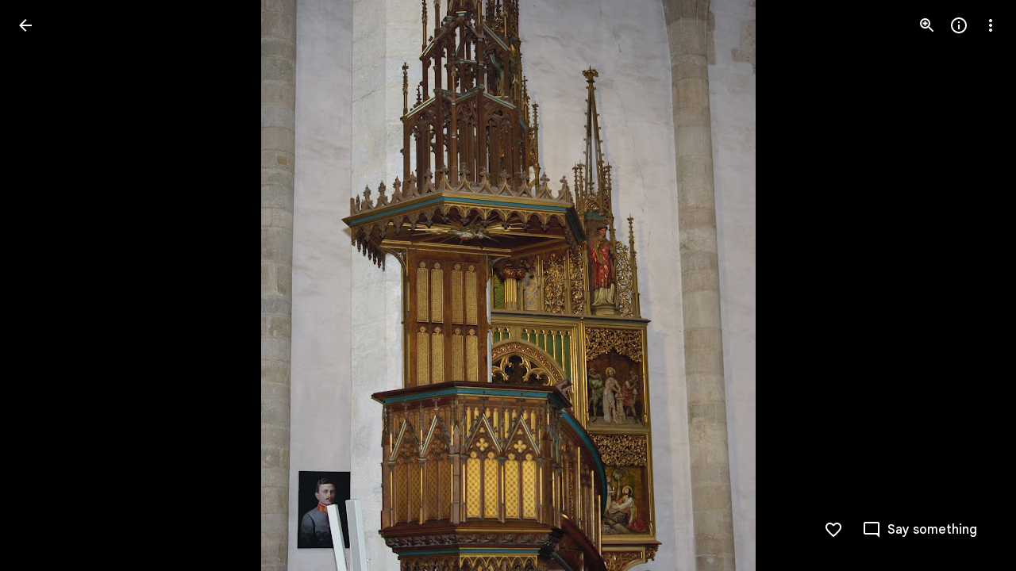

--- FILE ---
content_type: text/javascript; charset=UTF-8
request_url: https://photos.google.com/_/scs/social-static/_/js/k=boq.PhotosUi.en_US.yh4IqH5Y_lM.2019.O/ck=boq.PhotosUi.yjbXUD4gMSA.L.B1.O/am=AAAAiDWAGZjdJf5zAQBBxvc9F9A_nhbCDZoMrxi-2Qg/d=1/exm=A7fCU,Ahp3ie,B7iQrb,BVgquf,E2VjNc,EAvPLb,EFQ78c,IXJ14b,IZT63,Ihy5De,IoAGb,JNoxi,KUM7Z,Kl6Zic,L1AAkb,LEikZe,Lcfkne,LuJzrb,MI6k7c,MpJwZc,NwH0H,O1Gjze,O6y8ed,OTA3Ae,PrPYRd,QIhFr,RMhBfe,RyvaUb,SdcwHb,SpsfSb,UBtLbd,UUJqVe,Uas9Hd,Ulmmrd,V3dDOb,WO9ee,Wp0seb,XVMNvd,XqvODd,YYmHzb,Z15FGf,ZDZcre,ZwDk9d,_b,_tp,aW3pY,ag510,byfTOb,e5qFLc,ebZ3mb,gJzDyc,gychg,hKSk3e,hc6Ubd,hdW3jf,iH3IVc,ig9vTc,izue8c,j85GYd,kjKdXe,l5KCsc,lXKNFb,lazG7b,lfpdyf,lsjVmc,lwddkf,m9oV,mI3LFb,mSX26d,mdR7q,mzzZzc,n73qwf,nbAYS,p0FwGc,p3hmRc,p9Imqf,pNBFbe,pjICDe,pw70Gc,qTnoBf,rCcCxc,rgKQFc,suMGRe,w9hDv,ws9Tlc,xKVq6d,xQtZb,xUdipf,zbML3c,zeQjRb,zr1jrb/excm=_b,_tp,sharedphoto/ed=1/br=1/wt=2/ujg=1/rs=AGLTcCPjiH9IWCQ1bVSMBhB7qDO0Os-3gg/ee=EVNhjf:pw70Gc;EmZ2Bf:zr1jrb;F2qVr:YClzRc;JsbNhc:Xd8iUd;K5nYTd:ZDZcre;LBgRLc:SdcwHb;Me32dd:MEeYgc;MvK0qf:ACRZh;NJ1rfe:qTnoBf;NPKaK:SdcwHb;NSEoX:lazG7b;O8Cmgf:XOYapd;Pjplud:EEDORb;QGR0gd:Mlhmy;SNUn3:ZwDk9d;ScI3Yc:e7Hzgb;Uvc8o:VDovNc;YIZmRd:A1yn5d;Zk62nb:E1UXVb;a56pNe:JEfCwb;cEt90b:ws9Tlc;dIoSBb:SpsfSb;dowIGb:ebZ3mb;eBAeSb:zbML3c;gty1Xc:suMGRe;iFQyKf:QIhFr;lOO0Vd:OTA3Ae;oGtAuc:sOXFj;pXdRYb:p0FwGc;qQEoOc:KUM7Z;qafBPd:yDVVkb;qddgKe:xQtZb;wR5FRb:rgKQFc;xqZiqf:wmnU7d;yxTchf:KUM7Z;zxnPse:GkRiKb/dti=1/m=DgRu0d,Zjf9Mc,xRgLuc,ctK1vf,lYp0Je,gI0Uxb?wli=PhotosUi.pIfRWc2SFAw.createPhotosEditorPrimaryModuleNoSimd.O%3A%3BPhotosUi.3JN6afIiwhg.createPhotosEditorPrimaryModuleSimd.O%3A%3BPhotosUi._-GBQy2uWeA.skottieWasm.O%3A%3BPhotosUi.-jWRZK3kPDQ.twixWasm.O%3A%3B
body_size: 211736
content:
"use strict";_F_installCss(".zyTWof-Ng57nc{display:none;position:fixed;inset:auto 0 0;align-items:center;justify-content:center;box-sizing:border-box;z-index:var(--gm3-snackbar-z-index,8);margin:8px;pointer-events:none;-webkit-tap-highlight-color:rgba(0,0,0,0)}.zyTWof-Ng57nc[popover]{background:none;border:none;overflow:visible;padding:0}.zyTWof-Ng57nc-OWXEXe-M1Soyc{justify-content:flex-start}.zyTWof-Ng57nc-OWXEXe-eu7FSc .zyTWof-YAxtVc{flex-direction:column;align-items:flex-start}.zyTWof-Ng57nc-OWXEXe-eu7FSc .zyTWof-gIZMF{padding-bottom:8px;padding-inline:16px 8px}.zyTWof-Ng57nc-OWXEXe-eu7FSc .zyTWof-M6tBBc{align-self:flex-end;margin-bottom:4px}.zyTWof-Ng57nc-OWXEXe-uGFO6d,.zyTWof-Ng57nc-OWXEXe-FNFY6c,.zyTWof-Ng57nc-OWXEXe-FnSee{display:flex}.zyTWof-Ng57nc-OWXEXe-FNFY6c .zyTWof-gIZMF,.zyTWof-Ng57nc-OWXEXe-FNFY6c .zyTWof-M6tBBc{visibility:visible}.zyTWof-Ng57nc-OWXEXe-FNFY6c .zyTWof-YAxtVc{transform:scale(1);opacity:1;pointer-events:auto;transition:opacity .15s 0ms cubic-bezier(0,0,.2,1),transform .15s 0ms cubic-bezier(0,0,.2,1)}.zyTWof-Ng57nc-OWXEXe-FnSee .zyTWof-YAxtVc{transform:scale(1);transition:opacity 75ms 0ms cubic-bezier(.4,0,1,1)}.zyTWof-YAxtVc{background-color:var(--gm3-snackbar-container-color,var(--gm3-sys-color-inverse-surface,#303030));min-width:344px;max-width:672px;padding-inline:0 8px;display:flex;align-items:center;justify-content:flex-start;box-sizing:border-box;transform:scale(.8);opacity:0;border-start-start-radius:var(--gm3-snackbar-container-shape-start-start,4px);border-start-end-radius:var(--gm3-snackbar-container-shape-start-end,4px);border-end-end-radius:var(--gm3-snackbar-container-shape-end-end,4px);border-end-start-radius:var(--gm3-snackbar-container-shape-end-start,4px);--yXuigc:var(--gm3-snackbar-container-elevation,3);--Fe5l0b:var(--gm3-snackbar-container-shadow-color,var(--gm3-sys-color-shadow,#000))}@media (max-width:344px),(max-width:480px){.zyTWof-YAxtVc{min-width:100%}}.zyTWof-YAxtVc::before{position:absolute;box-sizing:border-box;width:100%;height:100%;top:0;left:0;border:1px solid transparent;border-radius:inherit;content:\"\";pointer-events:none}.zyTWof-gIZMF{color:var(--gm3-snackbar-supporting-text-color,var(--gm3-sys-color-inverse-on-surface,#f2f2f2));letter-spacing:var(--gm3-snackbar-supporting-text-tracking,0);font-size:var(--gm3-snackbar-supporting-text-size,.875rem);font-family:var(--gm3-snackbar-supporting-text-font,\"Google Sans Flex\",\"Google Sans Text\",\"Google Sans\",Roboto,Arial,sans-serif);font-weight:var(--gm3-snackbar-supporting-text-weight,400);line-height:var(--gm3-snackbar-supporting-text-line-height,1.25rem);font-variation-settings:var(--gm3-snackbar-supporting-text-font-variation-settings,initial);padding-top:14px;padding-bottom:14px;padding-inline:16px 8px;margin:0;width:100%;flex-grow:1;box-sizing:border-box;visibility:hidden}.zyTWof-M6tBBc{display:flex;flex-shrink:0;align-items:center;box-sizing:border-box;visibility:hidden}.zyTWof-IkaYrd+.zyTWof-TolmDb{margin-inline:8px 0}.zyTWof-IkaYrd{--gm3-button-text-focus-label-text-color:var(--gm3-snackbar-action-focus-label-text-color,var(--gm3-sys-color-inverse-primary,#a8c7fa));--gm3-button-text-hover-label-text-color:var(--gm3-snackbar-action-hover-label-text-color,var(--gm3-sys-color-inverse-primary,#a8c7fa));--gm3-button-text-hover-state-layer-color:var(--gm3-snackbar-action-hover-state-layer-color,var(--gm3-sys-color-inverse-primary,#a8c7fa));--gm3-button-text-hover-state-layer-opacity:var(--gm3-snackbar-action-hover-state-layer-opacity,0.08);--gm3-button-text-label-text-color:var(--gm3-snackbar-action-label-text-color,var(--gm3-sys-color-inverse-primary,#a8c7fa));--gm3-button-text-label-text-font:var(--gm3-snackbar-action-label-text-font,\"Google Sans Flex\",\"Google Sans Text\",\"Google Sans\",Roboto,Arial,sans-serif);--gm3-button-text-label-text-font-variation-settings:var(--gm3-snackbar-action-label-text-font-variation-settings,initial);--gm3-button-text-label-text-size:var(--gm3-snackbar-action-label-text-size,0.875rem);--gm3-button-text-label-text-tracking:var(--gm3-snackbar-action-label-text-tracking,0rem);--gm3-button-text-label-text-weight:var(--gm3-snackbar-action-label-text-weight,500);--gm3-button-text-pressed-label-text-color:var(--gm3-snackbar-action-pressed-label-text-color,var(--gm3-sys-color-inverse-primary,#a8c7fa));--gm3-button-text-pressed-state-layer-color:var(--gm3-snackbar-action-pressed-state-layer-color,var(--gm3-sys-color-inverse-primary,#a8c7fa));--gm3-button-text-pressed-state-layer-opacity:var(--gm3-snackbar-action-pressed-state-layer-opacity,0.1)}.zyTWof-TolmDb{--gm3-icon-button-standard-icon-size:var(--gm3-snackbar-icon-size,24px);--gm3-icon-button-standard-unselected-icon-color:var(--gm3-snackbar-icon-color,var(--gm3-sys-color-inverse-on-surface,#f2f2f2));--gm3-icon-button-standard-unselected-hover-icon-color:var(--gm3-snackbar-icon-hover-icon-color,var(--gm3-sys-color-inverse-on-surface,#f2f2f2));--gm3-icon-button-standard-unselected-hover-state-layer-color:var(--gm3-snackbar-icon-hover-state-layer-color,var(--gm3-sys-color-inverse-on-surface,#f2f2f2));--gm3-icon-button-standard-unselected-hover-state-layer-opacity:var(--gm3-snackbar-icon-hover-state-layer-opacity,0.08);--gm3-icon-button-standard-unselected-focus-icon-color:var(--gm3-snackbar-icon-focus-icon-color,var(--gm3-sys-color-inverse-on-surface,#f2f2f2));--gm3-icon-button-standard-unselected-pressed-icon-color:var(--gm3-snackbar-icon-pressed-icon-color,var(--gm3-sys-color-inverse-on-surface,#f2f2f2));--gm3-icon-button-standard-unselected-pressed-state-layer-opacity:var(--gm3-snackbar-icon-pressed-state-layer-opacity,0.1);--gm3-icon-button-standard-container-height:36px;--gm3-icon-button-standard-container-width:36px}.OanAid{z-index:8000;--gm3-snackbar-action-focus-label-text-color:var(--gm3-sys-color-inverse-primary,#a8c7fa);--gm3-snackbar-action-hover-label-text-color:var(--gm3-sys-color-inverse-primary,#a8c7fa);--gm3-snackbar-action-hover-state-layer-color:var(--gm3-sys-color-inverse-primary,#a8c7fa);--gm3-snackbar-action-hover-state-layer-opacity:0.08;--gm3-snackbar-action-label-text-color:var(--gm3-sys-color-inverse-primary,#a8c7fa);--gm3-snackbar-action-label-text-font:Google Sans Text,Google Sans,Roboto,Arial,sans-serif;--gm3-snackbar-action-label-text-size:0.875rem;--gm3-snackbar-action-label-text-tracking:0rem;--gm3-snackbar-action-label-text-weight:500;--gm3-snackbar-action-pressed-label-text-color:var(--gm3-sys-color-inverse-primary,#a8c7fa);--gm3-snackbar-action-pressed-state-layer-color:var(--gm3-sys-color-inverse-primary,#a8c7fa);--gm3-snackbar-action-pressed-state-layer-opacity:0.12;--gm3-snackbar-container-color:var(--gm3-sys-color-inverse-surface,#303030);--gm3-snackbar-container-shadow-color:var(--gm3-sys-color-shadow,#000);--gm3-snackbar-icon-color:var(--gm3-sys-color-inverse-on-surface,#f2f2f2);--gm3-snackbar-icon-focus-icon-color:var(--gm3-sys-color-inverse-on-surface,#f2f2f2);--gm3-snackbar-icon-hover-icon-color:var(--gm3-sys-color-inverse-on-surface,#f2f2f2);--gm3-snackbar-icon-hover-state-layer-color:var(--gm3-sys-color-inverse-on-surface,#f2f2f2);--gm3-snackbar-icon-hover-state-layer-opacity:0.08;--gm3-snackbar-icon-pressed-icon-color:var(--gm3-sys-color-inverse-on-surface,#f2f2f2);--gm3-snackbar-supporting-text-color:var(--gm3-sys-color-inverse-on-surface,#f2f2f2);--gm3-snackbar-supporting-text-font:Google Sans Text,Google Sans,Roboto,Arial,sans-serif;--gm3-snackbar-supporting-text-line-height:1.25rem;--gm3-snackbar-supporting-text-size:0.875rem;--gm3-snackbar-supporting-text-tracking:0rem;--gm3-snackbar-supporting-text-weight:400}.z4GEEe{--gm3-snackbar-action-focus-label-text-color:var(--gm3-sys-color-inverse-primary,#a8c7fa);--gm3-snackbar-action-hover-label-text-color:var(--gm3-sys-color-inverse-primary,#a8c7fa);--gm3-snackbar-action-hover-state-layer-color:var(--gm3-sys-color-inverse-primary,#a8c7fa);--gm3-snackbar-action-hover-state-layer-opacity:0.08;--gm3-snackbar-action-label-text-color:var(--gm3-sys-color-inverse-primary,#a8c7fa);--gm3-snackbar-action-label-text-font:Google Sans Text,Google Sans,Roboto,Arial,sans-serif;--gm3-snackbar-action-label-text-size:0.875rem;--gm3-snackbar-action-label-text-tracking:0rem;--gm3-snackbar-action-label-text-weight:500;--gm3-snackbar-action-pressed-label-text-color:var(--gm3-sys-color-inverse-primary,#a8c7fa);--gm3-snackbar-action-pressed-state-layer-color:var(--gm3-sys-color-inverse-primary,#a8c7fa);--gm3-snackbar-action-pressed-state-layer-opacity:0.12;--gm3-snackbar-container-color:var(--gm3-sys-color-primary,#0b57d0);--gm3-snackbar-container-shadow-color:var(--gm3-sys-color-shadow,#000);--gm3-snackbar-icon-color:var(--gm3-sys-color-inverse-on-surface,#f2f2f2);--gm3-snackbar-icon-focus-icon-color:var(--gm3-sys-color-inverse-on-surface,#f2f2f2);--gm3-snackbar-icon-hover-icon-color:var(--gm3-sys-color-inverse-on-surface,#f2f2f2);--gm3-snackbar-icon-hover-state-layer-color:var(--gm3-sys-color-inverse-on-surface,#f2f2f2);--gm3-snackbar-icon-hover-state-layer-opacity:0.08;--gm3-snackbar-icon-pressed-icon-color:var(--gm3-sys-color-inverse-on-surface,#f2f2f2);--gm3-snackbar-supporting-text-color:var(--gm3-sys-color-inverse-on-surface,#f2f2f2);--gm3-snackbar-supporting-text-font:Google Sans Text,Google Sans,Roboto,Arial,sans-serif;--gm3-snackbar-supporting-text-line-height:1.25rem;--gm3-snackbar-supporting-text-size:0.875rem;--gm3-snackbar-supporting-text-tracking:0rem;--gm3-snackbar-supporting-text-weight:400}.FGBDmc{border-width:0;box-shadow:0 1px 2px 0 color-mix(in srgb,var(--gm3-sys-color-shadow,#000) 30%,transparent),0 2px 6px 2px color-mix(in srgb,var(--gm3-sys-color-shadow,#000) 15%,transparent);position:absolute;border-radius:20px;width:40px;height:40px;background-color:var(--gm3-sys-color-primary,#0b57d0);color:var(--gm3-sys-color-on-primary,#fff);z-index:9000;line-height:40px;text-align:center;top:-20px;left:-20px}.tgaUp{background-image:var(--pgc-asset-docs-notes)}.WRTjid{background-image:var(--pgc-asset-docs-events)}.VyOq3c{background-image:var(--pgc-asset-docs-other)}.POUi4d{background-image:var(--pgc-asset-docs-recipes)}.pTqS1{background-image:var(--pgc-asset-docs-payment)}.makkZe{background-image:var(--pgc-asset-docs-identity)}.WxJjI{background-image:var(--pgc-asset-docs-receipts)}.WY5Y2b{background-image:var(--pgc-asset-docs-books)}.dehMJb{background-image:var(--pgc-asset-docs-social)}.bUd9he{background-image:var(--pgc-asset-docs-screenshot)}.j7cAqb{background-image:var(--pgc-asset-docs-products)}.lNIW2c{background-image:var(--pgc-asset-docs-business-cards)}.ZCYxmc{background-image:var(--pgc-asset-docs-shipping)}.EDs8k{content:var(--pgc-asset-docs-notes)}.hQjyWe{content:var(--pgc-asset-docs-events)}.nOzPKd{content:var(--pgc-asset-docs-other)}.tRcz5{content:var(--pgc-asset-docs-recipes)}.luA1F{content:var(--pgc-asset-docs-payment)}.WM3ryb{content:var(--pgc-asset-docs-identity)}.KtDlxe{content:var(--pgc-asset-docs-receipts)}.USJW7d{content:var(--pgc-asset-docs-books)}.iW9Ugf{content:var(--pgc-asset-docs-social)}.JkfQnc{content:var(--pgc-asset-docs-screenshot)}.zZ1m2{content:var(--pgc-asset-docs-products)}.MH7Dqe{content:var(--pgc-asset-docs-business-cards)}.gL60b{content:var(--pgc-asset-docs-shipping)}.s1mudb{overflow-x:hidden}.xRg64c{display:flex;flex-wrap:wrap;padding:8px 0;transform:translateZ(0)}.whLJKc{flex:1 0 188px;margin:0 4px 4px 0;position:relative;background-color:var(--gm3-sys-color-surface-container,#f0f4f9)}.whLJKc.rtIMgb{margin:0;position:absolute}.M82Bce .whLJKc{background-color:var(--gm3-sys-color-surface-container,#f0f4f9)}.whLJKc:focus{outline:none}.XKNPOc{background-size:cover;display:block;padding-top:100%;transition:opacity .2s cubic-bezier(.4,0,.2,1);opacity:1}.whLJKc.eLNT1d>.XKNPOc{opacity:.5}.I9Aphf{color:var(--photos-color-on-scrim,#fff);position:absolute;right:4px;top:4px}.tM9Q7d{font-family:Google Sans Text,Google Sans,Roboto,Arial,sans-serif;line-height:1.25rem;font-size:0.875rem;letter-spacing:0em;font-weight:500;background:linear-gradient(to bottom,transparent,color-mix(in srgb,var(--gm3-sys-color-scrim,#000) 38%,transparent));bottom:0;color:var(--photos-color-on-scrim,#fff);height:28px;left:0;opacity:1;overflow:hidden;padding:28px 12px 0;position:absolute;right:0;text-align:center;text-overflow:ellipsis;transition:opacity .2s cubic-bezier(.4,0,.2,1);white-space:nowrap}.tM9Q7d.eLNT1d{opacity:0}.kyXI1d{padding-bottom:100%;position:relative}.MP4Xtf{display:flex;flex-direction:column}.MP4Xtf .jt3Nub{align-items:center;display:flex;flex:1}.jt3Nub.eLNT1d{display:none}.M4V5Vc{background-position:center;background-size:80%}.XkWAb-LmsqOc,.XkWAb-JaavZc{image-rendering:optimizeSpeed;image-rendering:-webkit-optimize-contrast;-ms-interpolation-mode:nearest-neighbor}.XkWAb-LmsqOc{transition:opacity .5s linear}.XkWAb-xzdHvd{transform:translate(-50%,-50%) rotate(90deg) translate(50%,-50%)}.XkWAb-hTN0Jd{transform:translate(-50%,-50%) rotate(180deg) translate(-50%,-50%)}.XkWAb-IZxJAe{transform:translate(-50%,-50%) rotate(270deg) translate(-50%,50%)}.XkWAb-cYRDff img.XkWAb-Iak2Lc{transition:none}.XkWAb-cYRDff img.L6cTce{opacity:0}.XkWAb-CHX6zb{opacity:0;position:absolute;z-index:1002;height:100%;width:100%;background-color:#008000;-webkit-tap-highlight-color:rgba(0,0,0,0)}.XkWAb-pfZwlb{overflow:hidden}.XkWAb-cYRDff{background:transparent!important;position:absolute;overflow:hidden}.XkWAb-LmsqOc,.XkWAb-JaavZc{position:absolute}.XkWAb-pVNTue{position:absolute;z-index:1003;width:1px;height:1px;user-select:none}.XkWAb-RCfa3e{transition:all .5s}.XkWAb-pVNTue.XkWAb-RCfa3e{transition:opacity .5s}.XkWAb-pVNTue .XkWAb-sM5MNb{width:100%;height:100%;border:1px solid #808080;background:#000}.XkWAb-pVNTue .XkWAb-SMWX4b{direction:ltr;width:100%;height:100%;background-repeat:no-repeat;overflow:hidden;position:relative}.XkWAb-pVNTue .XkWAb-SMWX4b .XkWAb-pfZwlb .XkWAb-cYRDff{position:absolute}.XkWAb-pVNTue .XkWAb-xJ5Hz{background:transparent!important;border:1px solid #fff;position:absolute;z-index:1001}.XkWAb-pVNTue .XkWAb-ZdFRdf{position:absolute;background:#000;opacity:.6;z-index:1001}.XkWAb-pVNTue .XkWAb-UH1Jve{width:100%;height:30px;background:#000;border-style:solid;border-color:#808080;border-width:0 1px 1px 1px;position:absolute;transition:height .5s}.XkWAb-eJuzjc,.XkWAb-a4WLyb{color:#fff;cursor:pointer;font-size:13px;height:30px;position:absolute;top:0;text-align:center;transition:height .5s;vertical-align:middle;width:22px}.XkWAb-BtWyge{display:table-cell;width:22px;height:30px;text-align:center;vertical-align:middle}.XkWAb-pVNTue .XkWAb-eJuzjc{right:0}.XkWAb-pVNTue .XkWAb-a4WLyb{left:0}.XkWAb-pVNTue .XkWAb-IlRY5e{height:30px;width:16px;background:#fff!important;cursor:pointer;transition:height .5s}.XkWAb-pVNTue .XkWAb-IE9qgd{left:22px;position:absolute;right:22px;top:0;transition:height .5s}.XkWAb-AHe6Kc{background-image:url(\"[data-uri]\");position:absolute;z-index:1}.kmqzh{position:relative}.kmqzh .snByac{font-feature-settings:\"liga\" 0;font-variant-ligatures:no-contextual;padding-bottom:1px;white-space:pre-wrap;word-wrap:break-word}.kmqzh .tL9Q4c{background-color:var(--gm3-sys-color-surface,#fff);border:none;border-bottom:1px solid transparent;bottom:0;box-sizing:border-box;color:var(--gm3-sys-color-on-surface,#1f1f1f);display:block;font:inherit;font-feature-settings:\"liga\" 0;font-variant-ligatures:no-contextual;height:100%;letter-spacing:inherit;margin:0;outline:none;overflow:hidden;padding:0;position:absolute;resize:none;top:0;transition:.3s cubic-bezier(.4,0,.2,1) all;width:100%}.kmqzh .tL9Q4c::-webkit-input-placeholder{color:var(--gm3-sys-color-outline,#747775)}.kmqzh .tL9Q4c::placeholder{color:var(--gm3-sys-color-outline,#747775)}.kmqzh .tL9Q4c.OkbU2c{left:-3px;width:calc(100% + 10px)}.kmqzh .tL9Q4c:hover{border-bottom:1px solid var(--gm3-sys-color-on-surface,#1f1f1f)}.kmqzh .cXrdqd{bottom:0;display:block;left:0;position:absolute;right:0;width:100%}.kmqzh .cXrdqd::before,.kmqzh .cXrdqd::after{background:var(--gm3-sys-color-primary,#0b57d0);bottom:0;content:\"\";height:2px;position:absolute;width:0}.kmqzh .cXrdqd::before{left:50%}.kmqzh .cXrdqd::after{right:50%}.kmqzh .tL9Q4c:focus~.cXrdqd::before,.kmqzh .tL9Q4c:focus~.cXrdqd::after{width:50%;transition:.3s cubic-bezier(.4,0,.2,1) all}.kmqzh.Jj6Lae .snByac{padding-bottom:2px}.kmqzh.Jj6Lae .tL9Q4c{border-bottom:2px solid var(--gm3-sys-color-error,#b3261e)}.kmqzh.Jj6Lae .cXrdqd::before,.kmqzh.Jj6Lae .cXrdqd::after{background:var(--gm3-sys-color-error,#b3261e)}.kmqzh .sEI5We{display:none;height:0}.kmqzh.Jj6Lae .sEI5We{display:inherit}.kmqzh .RFs5ve{color:var(--gm3-sys-color-error,#b3261e);font-size:.75em;padding-top:.75em}.I7yYbe{--gm3-text-field-filled-active-indicator-color:var(--gm3-sys-color-on-surface-variant,#444746);--gm3-text-field-filled-caret-color:var(--gm3-sys-color-primary,#0b57d0);--gm3-text-field-filled-disabled-active-indicator-color:color-mix(in srgb,var(--gm3-sys-color-on-surface-variant,#444746) 38%,transparent);--gm3-text-field-filled-disabled-input-text-color:rbga(var(--gm3-sys-color-on-surface,#1f1f1f),0.38);--gm3-text-field-filled-disabled-label-text-color:color-mix(in srgb,var(--gm3-sys-color-on-surface-variant,#444746) 38%,transparent);--gm3-text-field-filled-disabled-leading-icon-color:color-mix(in srgb,var(--gm3-sys-color-on-surface-variant,#444746) 38%,transparent);--gm3-text-field-filled-disabled-supporting-text-color:color-mix(in srgb,var(--gm3-sys-color-on-surface-variant,#444746) 38%,transparent);--gm3-text-field-filled-disabled-trailing-icon-color:color-mix(in srgb,var(--gm3-sys-color-on-surface-variant,#444746) 38%,transparent);--gm3-text-field-filled-error-active-indicator-color:var(--gm3-sys-color-error,#b3261e);--gm3-text-field-filled-error-focus-active-indicator-color:var(--gm3-sys-color-error,#b3261e);--gm3-text-field-filled-error-focus-caret-color:var(--gm3-sys-color-error,#b3261e);--gm3-text-field-filled-error-focus-input-text-color:var(--gm3-sys-color-on-surface,#1f1f1f);--gm3-text-field-filled-error-focus-label-text-color:var(--gm3-sys-color-error,#b3261e);--gm3-text-field-filled-error-focus-leading-icon-color:var(--gm3-sys-color-on-surface-variant,#444746);--gm3-text-field-filled-error-focus-supporting-text-color:var(--gm3-sys-color-error,#b3261e);--gm3-text-field-filled-error-focus-trailing-icon-color:var(--gm3-sys-color-error,#b3261e);--gm3-text-field-filled-error-hover-active-indicator-color:var(--gm3-sys-color-error,#b3261e);--gm3-text-field-filled-error-hover-input-text-color:var(--gm3-sys-color-on-surface,#1f1f1f);--gm3-text-field-filled-error-hover-label-text-color:var(--gm3-sys-color-error,#b3261e);--gm3-text-field-filled-error-hover-leading-icon-color:var(--gm3-sys-color-on-surface-variant,#444746);--gm3-text-field-filled-error-hover-state-layer-color:var(--gm3-sys-color-on-surface,#1f1f1f);--gm3-text-field-filled-error-hover-state-layer-opacity:0.08;--gm3-text-field-filled-error-hover-supporting-text-color:var(--gm3-sys-color-error,#b3261e);--gm3-text-field-filled-error-hover-trailing-icon-color:var(--gm3-sys-color-error,#b3261e);--gm3-text-field-filled-error-input-text-color:var(--gm3-sys-color-on-surface,#1f1f1f);--gm3-text-field-filled-error-label-text-color:var(--gm3-sys-color-error,#b3261e);--gm3-text-field-filled-error-leading-icon-color:var(--gm3-sys-color-on-surface-variant,#444746);--gm3-text-field-filled-error-supporting-text-color:var(--gm3-sys-color-error,#b3261e);--gm3-text-field-filled-error-trailing-icon-color:var(--gm3-sys-color-error,#b3261e);--gm3-text-field-filled-focus-active-indicator-color:var(--gm3-sys-color-primary,#0b57d0);--gm3-text-field-filled-focus-input-text-color:var(--gm3-sys-color-on-surface,#1f1f1f);--gm3-text-field-filled-focus-label-text-color:var(--gm3-sys-color-primary,#0b57d0);--gm3-text-field-filled-focus-leading-icon-color:var(--gm3-sys-color-on-surface-variant,#444746);--gm3-text-field-filled-focus-supporting-text-color:var(--gm3-sys-color-on-surface-variant,#444746);--gm3-text-field-filled-focus-trailing-icon-color:var(--gm3-sys-color-on-surface-variant,#444746);--gm3-text-field-filled-hover-active-indicator-color:var(--gm3-sys-color-on-surface,#1f1f1f);--gm3-text-field-filled-hover-input-text-color:var(--gm3-sys-color-on-surface,#1f1f1f);--gm3-text-field-filled-hover-label-text-color:var(--gm3-sys-color-on-surface,#1f1f1f);--gm3-text-field-filled-hover-leading-icon-color:var(--gm3-sys-color-on-surface-variant,#444746);--gm3-text-field-filled-hover-state-layer-color:var(--gm3-sys-color-on-surface,#1f1f1f);--gm3-text-field-filled-hover-state-layer-opacity:0.08;--gm3-text-field-filled-hover-supporting-text-color:var(--gm3-sys-color-on-surface-variant,#444746);--gm3-text-field-filled-hover-trailing-icon-color:var(--gm3-sys-color-on-surface-variant,#444746);--gm3-text-field-filled-input-text-color:var(--gm3-sys-color-on-surface,#1f1f1f);--gm3-text-field-filled-input-text-placeholder-color:var(--gm3-sys-color-on-surface-variant,#444746);--gm3-text-field-filled-input-text-prefix-color:var(--gm3-sys-color-on-surface-variant,#444746);--gm3-text-field-filled-input-text-suffix-color:var(--gm3-sys-color-on-surface-variant,#444746);--gm3-text-field-filled-label-text-color:var(--gm3-sys-color-on-surface-variant,#444746);--gm3-text-field-filled-leading-icon-color:var(--gm3-sys-color-on-surface-variant,#444746);--gm3-text-field-filled-supporting-text-color:var(--gm3-sys-color-on-surface-variant,#444746);--gm3-text-field-filled-trailing-icon-color:var(--gm3-sys-color-on-surface-variant,#444746);--gm3-text-field-filled-input-text-font:Google Sans Text,Google Sans,Roboto,Arial,sans-serif;--gm3-text-field-filled-input-text-line-height:1.5rem;--gm3-text-field-filled-input-text-size:1rem;--gm3-text-field-filled-input-text-tracking:0rem;--gm3-text-field-filled-input-text-weight:400;--gm3-text-field-filled-label-text-font:Google Sans Text,Google Sans,Roboto,Arial,sans-serif;--gm3-text-field-filled-label-text-line-height:1.5rem;--gm3-text-field-filled-label-text-size:1rem;--gm3-text-field-filled-label-text-tracking:0rem;--gm3-text-field-filled-label-text-weight:400;--gm3-text-field-filled-supporting-text-font:Google Sans Text,Google Sans,Roboto,Arial,sans-serif;--gm3-text-field-filled-supporting-text-line-height:1rem;--gm3-text-field-filled-supporting-text-size:0.75rem;--gm3-text-field-filled-supporting-text-tracking:0.00625rem;--gm3-text-field-filled-supporting-text-weight:400;font-feature-settings:\"liga\" 0;font-variant-ligatures:no-contextual}.hPdoGf{--gm3-text-field-filled-container-color:var(--gm3-sys-color-surface-variant,#e1e3e1);--gm3-text-field-filled-disabled-container-color:color-mix(in srgb,var(--gm3-sys-color-on-surface-variant,#444746) 4%,transparent)}.YW656b{display:flex;flex-direction:column;height:100%;overflow-y:hidden}.ZPTMcc{overflow-y:auto}.WUbige{color:var(--gm3-sys-color-on-surface,#1f1f1f)}.IMbeAf{display:flex;-ms-flex-pack:justify;align-items:center;-ms-flex-align:center;flex-direction:row-reverse;justify-content:flex-end;padding:8px;z-index:1}.IMbeAf.CWVNI{background:var(--gm3-sys-color-surface-container,#f0f4f9)}.dxQvJb .IMbeAf{padding-right:max(20px,env(safe-area-inset-right))}.zeAJcf{margin:0;padding-left:7px;font-family:Google Sans,Roboto,Arial,sans-serif;line-height:1.75rem;font-size:1.375rem;letter-spacing:0em;font-weight:400}.zE2Vqb{padding:20px 24px}.qURWqc{font-family:Google Sans Text,Google Sans,Roboto,Arial,sans-serif;line-height:1.5rem;font-size:1rem;letter-spacing:0em;font-weight:400;white-space:pre-wrap;word-wrap:break-word}.qURWqc .tL9Q4c{border-bottom:1px solid var(--gm3-sys-color-outline-variant,#c4c7c5)}.wiOkb,.R9U8ab,.oBMhZb{font-weight:normal}.lBpXKc{align-items:center;color:var(--gm3-sys-color-on-surface-variant,#444746);display:flex}.iXoc6e{text-decoration:underline}.poqnhe{margin-top:16px}.Hvyw5d{color:var(--gm3-sys-color-on-surface-variant,#444746);text-decoration:underline;margin-right:5px}.wiOkb{color:var(--gm3-sys-color-on-surface-variant,#444746);display:flex;padding:14px 24px;font-family:Google Sans Text,Google Sans,Roboto,Arial,sans-serif;line-height:1rem;font-size:0.75rem;letter-spacing:0.0083333333em;font-weight:500}.cdLvR{margin:0;padding:0}.sprMUb{margin-right:12px;margin-top:0}.R9U8ab{color:var(--gm3-sys-color-on-surface,#1f1f1f);word-wrap:break-word;font-family:Google Sans Text,Google Sans,Roboto,Arial,sans-serif;line-height:1.5rem;font-size:1rem;letter-spacing:0em;font-weight:400;font-feature-settings:\"liga\" 0;font-variant-ligatures:no-contextual}.ffq9nc{display:flex;padding:18px 24px}.dNjXAc{height:24px;min-width:40px;width:40px}.Y0p3Ue{fill:var(--gm3-sys-color-on-surface-variant,#444746)}.rCexAf{margin:0;overflow:hidden}.oBMhZb{align-items:center;color:var(--gm3-sys-color-on-surface-variant,#444746);display:flex;flex-wrap:wrap;margin-top:0;font-family:Google Sans Text,Google Sans,Roboto,Arial,sans-serif;line-height:1.25rem;font-size:0.875rem;letter-spacing:0em;font-weight:400}.Y0Tzoc{margin-left:4px}.JzSi2b{color:var(--gm3-sys-color-on-surface-variant,#444746);cursor:pointer;padding:0 24px 20px;font-family:Google Sans Text,Google Sans,Roboto,Arial,sans-serif;line-height:1.25rem;font-size:0.875rem;letter-spacing:0em;font-weight:400}.cFLCHe{display:block;background-color:var(--gm3-sys-color-surface-container,#f0f4f9);background-position:50% 50%;background-size:360px;height:360px}.WAICmc{position:relative}.WAICmc .R9U8ab{margin-right:24px;word-break:break-word}.IidYxf{color:var(--gm3-sys-color-primary,#0b57d0)}.Ww2Tvd{padding:0 24px 18px 24px}.Y1Gxg{color:var(--gm3-sys-color-on-surface-variant,#444746);margin-bottom:6px;font-family:Google Sans Text,Google Sans,Roboto,Arial,sans-serif;line-height:1.25rem;font-size:0.875rem;letter-spacing:0em;font-weight:400}.RIznC{color:var(--gm3-sys-color-primary,#0b57d0);cursor:pointer;display:inline-block;font-family:Google Sans Text,Google Sans,Roboto,Arial,sans-serif;line-height:1.25rem;font-size:0.875rem;letter-spacing:0em;font-weight:500}.Z3xmpe{font-family:Google Sans Text,Google Sans,Roboto,Arial,sans-serif;line-height:1.25rem;font-size:0.875rem;letter-spacing:0em;font-weight:400;color:var(--gm3-sys-color-primary,#0b57d0);margin-top:5px;cursor:pointer}.QqU98b{color:var(--gm3-sys-color-primary,#0b57d0)}.Kd04rd{cursor:pointer;position:relative}.Kd04rd:focus{outline:none}.uOat3d .Kd04rd:focus{outline:auto}.Kd04rd:hover{background-color:color-mix(in srgb,var(--gm3-sys-color-on-surface,#1f1f1f) 8%,transparent)}.Kd04rd:hover .F6wuZ{display:block;fill:var(--gm3-sys-color-on-surface,#1f1f1f)}.F6wuZ{position:absolute;right:24px;fill:var(--gm3-sys-color-on-surface-variant,#444746)}.ffq9nc .F6wuZ{height:24px}.WAICmc.GHWQBd .F6wuZ{cursor:pointer;fill:color-mix(in srgb,var(--gm3-sys-color-on-surface,#1f1f1f) 38%,transparent)}.WAICmc.GHWQBd{outline:none}.uOat3d .WAICmc.GHWQBd:focus{outline:auto}.jGzJxb .Kd04rd:hover{background-color:inherit}.jGzJxb .Kd04rd .F6wuZ,.jGzJxb .Kd04rd:hover .F6wuZ{display:none}.rgXyU .cdLvR{display:flex;flex-wrap:wrap;list-style-type:none}.rgXyU .cdLvR{padding:0 24px 8px;justify-content:space-between}.nenVne{display:inline-block;margin:8px;margin-top:0}.rgXyU .nenVne{margin:0;height:123px}@media screen and (max-width:599px){.rgXyU .cdLvR{padding:0 24px 8px;justify-content:flex-start}.rgXyU .nenVne{margin:8px}.nenVne.U3Ntwb,.F6wuZ{display:none}}.ixNDbb{overflow:hidden}.ixNDbb.phRpX{background-color:var(--gm3-sys-color-surface-container,#f0f4f9)}.eNIBQd{outline:none}.uOat3d .eNIBQd:focus{outline:auto}.rgXyU .ixNDbb{width:88px;height:88px;border-radius:8px}.Y8X4Pc{color:var(--gm3-sys-color-on-surface,#1f1f1f);margin-top:8px;display:inline-block;max-width:88px;overflow:hidden;white-space:nowrap;text-overflow:ellipsis;font-family:Google Sans Text,Google Sans,Roboto,Arial,sans-serif;line-height:1.25rem;font-size:0.875rem;letter-spacing:0em;font-weight:500}.rgXyU .cdLvR{padding-bottom:4px}.KlIBpb .cdLvR{list-style-type:none;margin-bottom:8px}.hH3Q8d{padding:18px 24px}.rugHuc{display:flex;flex-direction:row;overflow:hidden;outline:none}.uOat3d .rugHuc:focus{outline:auto}.sZ63vb{border-radius:4px;height:36px;width:36px;background-color:var(--gm3-sys-color-surface-container,#f0f4f9);background-size:100%;margin-right:28px;flex:0 0 auto}.DgVY7{display:flex;flex-direction:column;flex:1 1 auto;justify-content:space-between;overflow:hidden}.AJM7gb{color:var(--gm3-sys-color-on-surface,#1f1f1f);overflow:hidden;white-space:nowrap;text-overflow:ellipsis;font-family:Google Sans Text,Google Sans,Roboto,Arial,sans-serif;line-height:1.5rem;font-size:1rem;letter-spacing:0em;font-weight:400;font-feature-settings:\"liga\" 0;font-variant-ligatures:no-contextual}.nAfFgf{color:var(--gm3-sys-color-on-surface-variant,#444746);overflow:hidden;white-space:nowrap;text-overflow:ellipsis;font-family:Google Sans Text,Google Sans,Roboto,Arial,sans-serif;line-height:1.25rem;font-size:0.875rem;letter-spacing:0em;font-weight:400}.FbCw6c{font-family:Google Sans Text,Google Sans,Roboto,Arial,sans-serif;line-height:1rem;font-size:0.75rem;letter-spacing:0.0083333333em;font-weight:400;color:var(--gm3-sys-color-on-surface-variant,#444746)}.dxQvJb .IMbeAf,.dxQvJb .zE2Vqb,.dxQvJb .wiOkb,.dxQvJb .hH3Q8d,.dxQvJb .ffq9nc{padding-right:max(24px,env(safe-area-inset-right))}@media screen and (max-width:599px){.cFLCHe{background-size:cover;padding-bottom:100%;height:0}.dxQvJb .IMbeAf,.dxQvJb .zE2Vqb,.dxQvJb .wiOkb,.dxQvJb .hH3Q8d,.dxQvJb .ffq9nc{padding-left:max(24px,env(safe-area-inset-left))}}@media print{.WUbige{display:none}}.Bij4ie{margin:4px}.WfIWGe.eLNT1d{display:none}.WfIWGe{min-height:360px;position:relative;top:48px}.wjQ4Df{text-align:center;width:100%}.gf5jAe{color:var(--gm3-sys-color-on-background,#1f1f1f);margin-bottom:16px;font-family:Google Sans,Roboto,Arial,sans-serif;line-height:2rem;font-size:1.5rem;letter-spacing:0em;font-weight:400}.HVriQb{background-image:url(https://www.gstatic.com/social/photosui/images/failure_state_search_326x150dp.svg);background-position:center;background-size:cover;height:200px;margin:20px auto;max-width:100%;width:360px}.tt0Z9b .cPSYW{background-color:transparent}.oOnK4e,.Argd6e{opacity:0;transition:opacity .4s linear}.oOnK4e.hLfJQb,.Argd6e.hLfJQb{opacity:1}.oOnK4e{bottom:0;left:0;position:absolute;right:360px;top:0}.Sq3hu{left:0;position:absolute;top:0}.Argd6e{background-color:var(--gm3-sys-color-surface,#fff);bottom:0;display:flex;flex-direction:column;height:100%;position:absolute;right:0;top:0;width:360px}.OwxDTb{display:flex;flex-direction:column;left:0;position:absolute;right:0;top:0}.eGzquc,.xfabfe{background:var(--gm3-sys-color-surface,#fff);box-shadow:none;display:flex;align-items:center;color:var(--gm3-sys-color-on-background,#1f1f1f);outline:none;padding:8px;z-index:200;font-family:Google Sans,Roboto,Arial,sans-serif;line-height:1.75rem;font-size:1.375rem;letter-spacing:0em;font-weight:400}.xfabfe{justify-content:space-between}.eGzquc.CWVNI,.xfabfe.CWVNI{background:var(--gm3-sys-color-surface-container,#f0f4f9)}.X8kDxf{height:100%;overflow-y:auto;padding-top:8px}.tFRIAe{border-width:0;box-shadow:0 1px 2px 0 color-mix(in srgb,var(--gm3-sys-color-shadow,#000) 30%,transparent),0 2px 6px 2px color-mix(in srgb,var(--gm3-sys-color-shadow,#000) 15%,transparent);height:5px;left:0;opacity:0;position:absolute;top:59px;transform:translateY(-10px) translateZ(0);transition:transform linear .24s;width:100%;z-index:200}.tFRIAe.eO2Zfd{border-width:0;box-shadow:0 2px 3px 0 color-mix(in srgb,var(--gm3-sys-color-shadow,#000) 30%,transparent),0 6px 10px 4px color-mix(in srgb,var(--gm3-sys-color-shadow,#000) 15%,transparent);opacity:1;transform:translateY(0) translateZ(0);transition:transform linear 90ms}.jjO4cc{background:var(--gm3-sys-color-surface,#fff);bottom:0;display:flex;flex-direction:column;left:0;padding:0 20px;position:absolute;right:0;top:64px}.LDihjd{height:100%}.LDihjd.Avdqkc .OwxDTb,.LDihjd.Avdqkc .jjO4cc{display:none}.sT3kA{align-items:center;display:flex}.e0zKud{flex-grow:1}.aMmCRb{display:block;width:100%}.aMmCRb.ge6pde .SQxu9c{background-color:var(--gm3-sys-color-primary,#0b57d0)}.aMmCRb .jBmls{border-bottom:0;border-radius:0;box-shadow:none;height:100%;padding:16px 0}.rOljGd{margin:0 -40px;width:360px}.CfUChd{max-width:200px;outline:none;overflow:hidden;padding-right:48px;text-overflow:ellipsis;white-space:nowrap}.eGzquc{justify-content:space-between}.MbLOwe,.x9Ikxe,.Z8wR6{align-items:center;display:flex}.MbLOwe,.x9Ikxe{gap:4px}.XO6s0b .mVK51d{white-space:normal;width:180px}.XO6s0b .FkI4sc{font-family:Google Sans Text,Google Sans,Roboto,Arial,sans-serif;line-height:1.25rem;font-size:0.875rem;letter-spacing:0em;font-weight:400}.oOnK4e.CzBepf,.Argd6e.CzBepf{opacity:.6}.eLEH6c{align-items:center;bottom:0;display:flex;justify-content:center;left:0;position:absolute;right:0;top:0}.BAimuc{color:var(--gm3-sys-color-on-surface,#1f1f1f);display:flex;justify-content:center;margin:96px 24px;font-family:Google Sans Text,Google Sans,Roboto,Arial,sans-serif;line-height:1.5rem;font-size:1rem;letter-spacing:0em;font-weight:400}.V29Vhb{color:var(--gm3-sys-color-on-surface-variant,#444746);padding:6px 24px 14px;font-family:Google Sans Text,Google Sans,Roboto,Arial,sans-serif;line-height:1rem;font-size:0.75rem;letter-spacing:0.0083333333em;font-weight:500}.CYvuMe,.Om79Jb{display:flex;flex-wrap:wrap;list-style-type:none}.CYvuMe{padding:0 24px 8px}.Om79Jb{flex-shrink:0;padding-bottom:8px}.zbktAc,.n7H4d{display:inline-block;flex:1 0 88px}.zbktAc{margin:0 8px 8px 0;position:relative}.n7H4d{margin:0 4px 4px 0}.NlURnf{background:var(--gm3-sys-color-surface-container,#f0f4f9)}.Jtu5ye,.WLim6{background-color:var(--gm3-sys-color-surface-container,#f0f4f9);background-size:contain;cursor:pointer;height:0;outline:none;position:relative;padding-bottom:100%}.NlURnf .WLim6{transform:translateZ(0) scale3d(.71,.71,1)}.Jtu5ye{border-radius:8px}.Jtu5ye.pBhGie{box-shadow:0 0 0 2px var(--gm3-sys-color-primary,#0b57d0)}.KOZkb{color:var(--photos-color-on-scrim,#fff);position:absolute;right:4px;top:4px}.cug0ub,.PCsesd .WJYmz{background:linear-gradient(to bottom,color-mix(in srgb,var(--gm3-sys-color-scrim,#000) 60%,transparent),transparent);height:50%;position:absolute;width:100%}.OQezQd{color:var(--gm3-sys-color-on-background,#1f1f1f);margin-top:8px;display:inline-block;max-width:88px;overflow:hidden;text-overflow:ellipsis;white-space:nowrap;font-family:Google Sans Text,Google Sans,Roboto,Arial,sans-serif;line-height:1.25rem;font-size:0.875rem;letter-spacing:0em;font-weight:500}.DuzWxc{color:var(--photos-color-on-scrim,#fff);bottom:0;height:28px;left:0;overflow:hidden;padding:28px 12px 0;position:absolute;right:0;text-align:center;text-overflow:ellipsis;white-space:nowrap;font-family:Google Sans Text,Google Sans,Roboto,Arial,sans-serif;line-height:1.25rem;font-size:0.875rem;letter-spacing:0em;font-weight:500}.PCsesd .ckGgle .rqet2b{opacity:0}.Odyfk,.Te1oCb{cursor:pointer;left:-8px;outline:none;position:absolute;top:-8px}.FCtHqe .v1262d{fill:var(--gm3-sys-color-outline,#747775)}.FCtHqe .FjHdce{fill:var(--gm3-sys-color-inverse-on-surface,#f2f2f2)}.Odyfk .v1262d{fill:var(--gm3-sys-color-primary,#0b57d0)}.Odyfk .FjHdce{fill:var(--gm3-sys-color-on-primary,#fff)}.Te1oCb .v1262d{fill:var(--gm3-sys-color-error,#b3261e)}.Te1oCb .FjHdce{fill:var(--gm3-sys-color-on-error,#fff)}.Odyfk .v1262d,.Te1oCb .v1262d,.FCtHqe .v1262d{position:absolute}.FCtHqe{left:8px;position:relative;top:8px;z-index:1}.n200Hf{flex:1 0 88px;height:0;margin-right:8px}.LlVvtf,.QYZ4q.CAwICe,.QYZ4q.kdCdqc{transform:none}.J64Vcd{--eNKeTe:var(--gm3-sys-color-surface,#fff);--WhNlI:100%;--Tlqqfc:360px;--pjsEwc:360px;--QtLBTb:0;--u0nYGe:flex-start;--RRlEtc:0;--BAPnLc:flex-end;--PgAWLe:0}.dJp3md{overflow:hidden}.apeEPd{color:var(--gm3-sys-color-on-surface-variant,#444746);padding:14px 24px 14px 0;font-family:Google Sans Text,Google Sans,Roboto,Arial,sans-serif;line-height:1rem;font-size:0.75rem;letter-spacing:0.0083333333em;font-weight:500}.JKNuFf{display:flex;justify-content:center;margin:6px 0 14px}.P4dup{align-items:center;display:inline-flex;flex-direction:column;width:100%}.ETM7kd{background-color:var(--gm3-sys-color-surface-container,#f0f4f9);background-size:contain;border-radius:50%;height:80px;margin:8px;width:80px}.es0ex{position:relative;display:flex}.es0ex.G03iKb{flex-direction:row-reverse}.es0ex.Didmac{flex-direction:row}.es0ex.XPO28d{flex-direction:column-reverse}.es0ex.H1J9xf{flex-direction:column}.jMzYee.qs41qe{position:absolute;left:0;top:0;z-index:1;opacity:1;transform:rotate(0);transition:all .2s ease-in-out}.jMzYee{opacity:0;z-index:0;transform:rotate(225deg);transition:all .2s ease-in-out}.es0ex>.qjhGk{position:absolute;display:inherit;flex-direction:inherit;opacity:0;z-index:1;transition:opacity .2s ease-out}.es0ex.Didmac>.qjhGk{left:64px}.es0ex.G03iKb>.qjhGk{right:64px}.es0ex.XPO28d>.qjhGk{bottom:64px}.es0ex.H1J9xf>.qjhGk{top:64px}.es0ex>.qjhGk.eLNT1d{display:none}.es0ex>.qjhGk.FVKzAb{opacity:1;transition:opacity .2s ease-in}.ruhyWc{background-color:var(--gm3-sys-color-surface,#fff);border-radius:16px;display:flex;flex-direction:column;padding:16px;gap:16px}.LKwIU{flex:1;align-self:center}.qgaYfc{font-family:Google Sans Text,Google Sans,Roboto,Arial,sans-serif;line-height:1rem;font-size:0.75rem;letter-spacing:0.0083333333em;font-weight:400}.gwsK2{display:flex;flex-direction:row;gap:16px}.OVyP7d{border-radius:50%;pointer-events:none}.iQPxKe,.VEaAVe{font-family:Google Sans Text,Google Sans,Roboto,Arial,sans-serif;line-height:1.5rem;font-size:1rem;letter-spacing:0em;font-weight:400;align-content:center;overflow-wrap:anywhere}.XtZbLc{font-family:Google Sans Text,Google Sans,Roboto,Arial,sans-serif;line-height:1.5rem;font-size:1rem;letter-spacing:0em;font-weight:400;margin-top:20px}.MZe7cd{color:var(--gm3-sys-color-primary,#0b57d0);text-decoration:underline}.bvCqaf{line-height:24px;vertical-align:top}.olxHCc{margin-right:16px}.K6eRT{bottom:0;color:var(--photos-color-on-scrim,#fff);left:0;margin:0;min-height:0;pointer-events:none;position:absolute;right:0;text-align:left;transition:transform cubic-bezier(.4,0,1,1) .2s}.qEz7W.eLNT1d{visibility:hidden}.qEz7W.AFwwdf .K6eRT{transform:none;width:auto}.K6eRT{transition:right cubic-bezier(.4,0,1,1) .2s}.qEz7W.AFwwdf .K6eRT{left:0;right:360px}@media screen and (max-width:599px){.qEz7W{width:100%;left:0;margin-left:0;margin-right:0}.qEz7W.AFwwdf{display:none}.K6eRT{box-sizing:border-box;left:0;max-width:100%;padding:0;right:0;width:100%}}@media print{.qEz7W{display:none}}.sbsxqb{pointer-events:none;transition:opacity .15s cubic-bezier(.4,0,.2,1) .15s;bottom:0;left:0;position:fixed;right:0;top:0;opacity:0;z-index:5000;background-color:rgba(0,0,0,.5)}.sbsxqb.iWO5td{pointer-events:all;transition:opacity .05s cubic-bezier(.4,0,.2,1);opacity:1}.C0oVfc{line-height:20px;min-width:88px}.C0oVfc .RveJvd{margin:8px}.mUbCce{user-select:none;transition:background .3s;border:0;border-radius:50%;cursor:pointer;display:inline-block;flex-shrink:0;height:48px;outline:none;overflow:hidden;position:relative;text-align:center;-webkit-tap-highlight-color:transparent;width:48px;z-index:0}.mUbCce>.TpQm9d{height:48px;width:48px}.mUbCce.u3bW4e,.mUbCce.qs41qe,.mUbCce.j7nIZb{-webkit-transform:translateZ(0);-webkit-mask-image:-webkit-radial-gradient(circle,white 100%,black 100%)}.YYBxpf{border-radius:0;overflow:visible}.YYBxpf.u3bW4e,.YYBxpf.qs41qe,.YYBxpf.j7nIZb{-webkit-mask-image:none}.fKz7Od{color:rgba(0,0,0,.54);fill:rgba(0,0,0,.54)}.p9Nwte{color:rgba(255,255,255,.75);fill:rgba(255,255,255,.75)}.fKz7Od.u3bW4e{background-color:rgba(0,0,0,.12)}.p9Nwte.u3bW4e{background-color:rgba(204,204,204,.25)}.YYBxpf.u3bW4e{background-color:transparent}.VTBa7b{transform:translate(-50%,-50%) scale(0);transition:opacity .2s ease,visibility 0s ease .2s,transform 0s ease .2s;background-size:cover;left:0;opacity:0;pointer-events:none;position:absolute;top:0;visibility:hidden}.YYBxpf.u3bW4e .VTBa7b{animation:quantumWizIconFocusPulse .7s infinite alternate;height:100%;left:50%;top:50%;width:100%;visibility:visible}.mUbCce.qs41qe .VTBa7b{transform:translate(-50%,-50%) scale(2.2);opacity:1;visibility:visible}.mUbCce.qs41qe.M9Bg4d .VTBa7b{transition:transform .3s cubic-bezier(0,0,.2,1),opacity .2s cubic-bezier(0,0,.2,1)}.mUbCce.j7nIZb .VTBa7b{transform:translate(-50%,-50%) scale(2.2);visibility:visible}.fKz7Od .VTBa7b{background-image:radial-gradient(circle farthest-side,rgba(0,0,0,.12),rgba(0,0,0,.12) 80%,transparent 100%)}.p9Nwte .VTBa7b{background-image:radial-gradient(circle farthest-side,rgba(204,204,204,.25),rgba(204,204,204,.25) 80%,transparent 100%)}.mUbCce.RDPZE{color:rgba(0,0,0,.26);fill:rgba(0,0,0,.26);cursor:default}.p9Nwte.RDPZE{color:rgba(255,255,255,.5);fill:rgba(255,255,255,.5)}.xjKiLb{position:relative;top:50%}.xjKiLb>span{display:inline-block;position:relative}.vOSR6b{display:block;border-radius:2px;margin:10px 0;background-color:#fafafa;box-shadow:0 2px 2px 0 rgba(0,0,0,.14),0 3px 1px -2px rgba(0,0,0,.12),0 1px 5px 0 rgba(0,0,0,.2);position:relative;text-align:start}.SjQ43{background-color:transparent;border-radius:2px;box-shadow:0 4px 5px 0 rgba(0,0,0,.14),0 1px 10px 0 rgba(0,0,0,.12),0 2px 4px -1px rgba(0,0,0,.2);display:flex;position:fixed;transition-property:left,right,background-color;transition-duration:.15s,.15s,0ms;transition-delay:0ms,0ms,0ms;transition-timing-function:cubic-bezier(.4,0,.2,1),cubic-bezier(.4,0,.2,1),cubic-bezier(.4,0,.2,1);overflow:hidden;text-align:start}.SjQ43.iWO5td{transition-delay:0ms,0ms,255ms;background-color:#fafafa}.SjQ43[data-orientation=column]{flex-direction:column}.NdxaJe{display:flex;justify-content:center;align-items:center;width:72px;height:72px}.h3Ljze{position:relative}.h3Ljze>.Ce1Y1c{margin-bottom:-4px}.ocuK4d,.wDePOc{position:absolute;content:\"\";background-color:#4285f4;width:100%;height:100%;transform:scale(.5);border-radius:50%;transition-property:opacity,transform;transition-delay:60ms,0ms;transition-duration:90ms,225ms;transition-timing-function:linear,cubic-bezier(.4,0,.2,1);z-index:1}.BCmRbb{z-index:1;position:relative}.wDePOc{background-color:#fafafa;z-index:-1}.SjQ43.iWO5td .u7jX6{transition-delay:0ms,0ms;transition-duration:0ms,.3s}.SjQ43.iWO5td .wDePOc{transition-delay:0ms,45ms;transition-duration:0ms,255ms}.SjQ43[data-orientation=column][data-bottom=true] .wLNWdd{order:1}.SjQ43[data-orientation=row][data-right=true] .wLNWdd{order:1}.SjQ43[data-orientation=row][data-bottom=true] .NdxaJe{align-self:flex-end}.IdEtLc{transition-property:opacity,transform,height,width,top,left,fill;transition-delay:.18s,.12s,15ms,0ms,50ms,50ms,.18s;transition-duration:0ms,.12s,345ms,.27s,.12s,.12s,.12s,0ms;fill:black}.SjQ43.iWO5td .IdEtLc{transition-delay:0ms,225ms,45ms,30ms,45ms,45ms,0ms;transition-duration:15ms,15ms,225ms,.27s,.12s,.12s,0ms;opacity:1;fill:white}.e9Tm6c{padding:25px;flex:1 1 auto;transition-property:opacity;transition-delay:0ms;transition-duration:75ms;opacity:0;display:flex;flex-direction:column}.sh1XVc{align-self:flex-start}.SjQ43[data-right=true] .e9Tm6c{padding-right:53px}.SjQ43[data-right=false] .e9Tm6c{padding-left:53px}.SjQ43[data-right=true][data-orientation=column] .e9Tm6c{padding-right:30px}.SjQ43[data-right=false][data-orientation=column] .e9Tm6c{padding-left:30px}.SjQ43.iWO5td .e9Tm6c{transition-delay:.18s;transition-duration:45ms;opacity:1}.wLNWdd{display:flex}.GUproc{flex:1 1 auto;display:flex}.SjQ43[data-right=false] .GUproc{order:1}.SjQ43[data-right=true] .GUproc{justify-content:flex-end}.sKybBc{display:flex;flex-direction:column}.wQhZXd{font-family:Google Sans,Roboto,Arial,sans-serif;line-height:1.75rem;font-size:1.375rem;letter-spacing:0em;font-weight:400}.Xu3XEd{font-family:Google Sans Text,Google Sans,Roboto,Arial,sans-serif;line-height:1.25rem;font-size:0.875rem;letter-spacing:0em;font-weight:400;color:var(--gm3-sys-color-on-surface-variant,#444746);margin-top:10px;margin-bottom:10px}.PFn5ne{white-space:normal;width:184px}.IInkIf .sMNisf,.IInkIf .mWBrie{min-inline-size:344px}@media (max-width:344px),(max-width:480px){.IInkIf .sMNisf,.IInkIf .mWBrie{min-inline-size:100%}}@media (max-width:480px){.IInkIf .mWBrie{inset-inline:0}.xDBFpb.IInkIf .Aitr4c{margin-inline:16px 36px}.IInkIf.fAyyzc .sMNisf .XMAMXc{-webkit-margin-after:12px;margin-block-end:12px}.IInkIf.fAyyzc .sMNisf .Aitr4c{margin-inline:16px 8px;-webkit-padding-after:4px;padding-block-end:4px}.fAyyzc .sMNisf{flex-wrap:wrap}.fAyyzc .WsXadc{-webkit-margin-start:auto;margin-inline-start:auto}.fAyyzc:not(.IInkIf) .WsXadc{padding-inline:4px}.fAyyzc:not(.B7zDKe) .sTgSZ{position:absolute;right:0;-webkit-margin-end:4px;margin-inline-end:4px}.fAyyzc:not(.B7zDKe):has(.QLTcIf,.b67uSe) .sTgSZ{top:0;-webkit-margin-end:4px;margin-inline-end:4px;-webkit-margin-before:8px;margin-block-start:8px}.fAyyzc.B7zDKe:has(.QLTcIf,.b67uSe) .sTgSZ{-webkit-padding-before:8px;padding-block-start:8px;block-size:unset}.fAyyzc:has(.sTgSZ) .Aitr4c{-webkit-padding-end:42px;padding-inline-end:42px}.fAyyzc.B7zDKe:has(.sTgSZ) .sMNisf{-webkit-padding-end:4px;padding-inline-end:4px}}.IInkIf{display:none;flex-shrink:0;block-size:0;position:relative;z-index:var(--GDa1Pb,1);border-end-end-radius:var(--etObHb,0);border-end-start-radius:var(--Cd8Krd,0);border-start-end-radius:var(--SG90ge,0);border-start-start-radius:var(--QO5NNc,0);--gm3-button-text-hover-label-text-color:var(--EhqLre,var(--gm3-sys-color-primary,#0b57d0));--gm3-button-text-hover-state-layer-color:var(--rNIDWe,var(--gm3-sys-color-primary,#0b57d0));--gm3-button-text-hover-state-layer-opacity:var(--vrcQRd,0.08);--gm3-button-text-focus-label-text-color:var(--Op4xOe,var(--gm3-sys-color-primary,#0b57d0));--gm3-button-text-label-text-color:var(--uVDg0,var(--gm3-sys-color-primary,#0b57d0));--gm3-button-text-label-text-font:var(--iRaOye,\"Google Sans Flex\",\"Google Sans Text\",\"Google Sans\",Roboto,Arial,sans-serif);--gm3-button-text-label-text-font-variation-settings:var(--lT5rKc,initial);--gm3-button-text-label-text-size:var(--a05tlb,0.875rem);--gm3-button-text-label-text-tracking:var(--hBxkff,0rem);--gm3-button-text-label-text-weight:var(--BXDep,500);--gm3-button-text-pressed-label-text-color:var(--xuxDg,var(--gm3-sys-color-primary,#0b57d0));--gm3-button-text-pressed-state-layer-opacity:var(--lPiQlf,0.1);--yXuigc:var(--nxcZse,1);--Fe5l0b:var(--LQL8Cc,transparent)}.IInkIf.xDBFpb,.IInkIf .mWBrie{overflow:visible;box-sizing:border-box;inline-size:100%;background-color:var(--Xwgg5d,var(--gm3-sys-color-surface-container-low,#f8fafd));-webkit-border-after:var(--GtTOVd,1px) solid var(--eAVFUd,var(--gm3-sys-color-surface-variant,#e1e3e1));border-block-end:var(--GtTOVd,1px) solid var(--eAVFUd,var(--gm3-sys-color-surface-variant,#e1e3e1))}.IInkIf .sMNisf{display:flex;min-block-size:52px;position:absolute;inline-size:100%;max-inline-size:var(--RO4k0c,720px);padding:unset;box-sizing:unset}.IInkIf .KlHtFb{display:flex;inline-size:100%;margin-inline:0}.IInkIf .XMAMXc{display:unset;align-self:flex-start;flex-shrink:0;margin-block:16px;margin-inline:16px 0;text-align:center;border-end-end-radius:var(--DVVWFd,9999px);border-end-start-radius:var(--VApbnb,9999px);border-start-end-radius:var(--dXALNb,9999px);border-start-start-radius:var(--SHHJdb,9999px);block-size:var(--xFSnKd,40px);inline-size:var(--xFSnKd,40px);color:var(--BMRrs,#fff);background-color:var(--TOBIqc,#6200ee)}.IInkIf .gA5fyb{display:flex;inset-block-start:50%;justify-content:center;margin:unset;position:relative;transform:translateY(-50%)}.IInkIf .Aitr4c{margin-inline:24px 90px;margin-block:0;align-self:center;flex-grow:1;display:unset;padding-block:16px;color:var(--ByDq6e,var(--gm3-sys-color-on-surface-variant,#444746));letter-spacing:var(--eER97e,0);font-size:var(--MbloWe,.875rem);font-family:var(--FAs3wc,\"Google Sans Flex\",\"Google Sans Text\",\"Google Sans\",Roboto,Arial,sans-serif);font-weight:var(--p3jRYe,400);line-height:var(--brmLFc,1.25rem);font-variation-settings:var(--tFqDoe,initial)}.IInkIf .WsXadc{align-self:flex-end;display:flex;flex-shrink:0;padding-block:4px;padding-inline:0 8px}.xDBFpb{block-size:0;margin:0;display:none;position:relative;z-index:var(--GDa1Pb,1);--yXuigc:var(--nxcZse,1);--Fe5l0b:var(--LQL8Cc,transparent);--_duration-open:500ms;--_duration-close:500ms}:where(.xDBFpb){--gm3-icon-button-standard-unselected-icon-color:var(--gm3-sys-color-primary,#0b57d0);--gm3-icon-button-standard-unselected-hover-icon-color:var(--gm3-sys-color-primary,#0b57d0);--gm3-icon-button-standard-unselected-focus-icon-color:var(--gm3-sys-color-primary,#0b57d0);--gm3-icon-button-standard-unselected-pressed-icon-color:var(--gm3-sys-color-primary,#0b57d0)}.mWBrie{block-size:inherit;box-sizing:border-box;inline-size:100%;position:fixed}.xDBFpb,.mWBrie{background-color:var(--leFxrb,var(--gm3-sys-color-primary-container,#d3e3fd));border-end-end-radius:var(--etObHb,0);border-end-start-radius:var(--Cd8Krd,0);border-start-end-radius:var(--SG90ge,0);border-start-start-radius:var(--QO5NNc,0);overflow:hidden}@media (forced-colors:active){.xDBFpb:not(:has(.mWBrie))::before,.mWBrie::before{border-radius:inherit;border:1px solid transparent;box-sizing:border-box;content:\"\";inset:0;pointer-events:none;position:absolute}}.xDBFpb:has(.mWBrie){background:none}.nKd2mf{border-radius:var(--WsPOW,28px);flex-shrink:0}.sMNisf{align-items:center;box-sizing:border-box;display:flex;flex-grow:1;max-inline-size:var(--bi31Hb,100%);min-block-size:var(--KEZEkb,56px);padding:4px;position:absolute;inline-size:100%;transform:translateY(-100%)}.nKd2mf .sMNisf{inline-size:var(--W7W2Cb,100%);inset-inline:0;margin-inline:auto;max-inline-size:unset}.p25JFb .sMNisf{display:flex;flex-direction:column;padding:12px 12px 8px;position:absolute}.KlHtFb{align-items:center;display:flex;flex-grow:1;inline-size:100%;margin-inline:12px 48px}.xDBFpb:has(.WsXadc:empty) .KlHtFb{-webkit-margin-end:0;margin-inline-end:0}@media (max-width:540px){.KlHtFb{-webkit-margin-end:12px;margin-inline-end:12px}}.nKd2mf .KlHtFb{-webkit-margin-start:16px;margin-inline-start:16px}.xDBFpb:has(.XMAMXc) .KlHtFb{-webkit-margin-start:0;margin-inline-start:0}.p25JFb .KlHtFb{-webkit-margin-after:12px;margin-block-end:12px;margin-inline:0}.p25JFb:has(.QLTcIf,.b67uSe) .KlHtFb{-webkit-margin-after:0;margin-block-end:0}.XMAMXc{align-self:center;color:var(--BK3ddb,var(--gm3-sys-color-on-surface-variant,#444746));display:flex}.p25JFb .XMAMXc{align-self:flex-start}.OmZA8c{block-size:var(--nlrSHc,80px);inline-size:var(--nlrSHc,80px);margin-inline:12px;-webkit-margin-before:12px;margin-block-start:12px}.xDBFpb:not(.IInkIf) .gA5fyb{display:flex}.gA5fyb{font-size:var(--JuvBjb,24px);margin-inline:12px;margin-block:var(--mSVvtd,12px)}.p25JFb .gA5fyb{margin-inline:4px 8px}.GwpdF{align-self:flex-start;display:flex;flex-direction:column;flex-grow:1;-webkit-margin-start:12px;margin-inline-start:12px}.xDBFpb:has(.XMAMXc) .GwpdF{-webkit-margin-start:0;margin-inline-start:0}.Aitr4c{display:flex;flex-grow:1;margin-block:var(--El9Bhf,8px);color:var(--ByDq6e,var(--gm3-sys-color-on-surface-variant,#444746));letter-spacing:var(--eER97e,0);font-size:var(--MbloWe,.875rem);font-family:var(--FAs3wc,\"Google Sans Flex\",\"Google Sans Text\",\"Google Sans\",Roboto,Arial,sans-serif);font-weight:var(--p3jRYe,400);line-height:var(--brmLFc,1.25rem);font-variation-settings:var(--tFqDoe,initial)}.p25JFb .Aitr4c{display:flex;margin-block:0}.zkJvwf{color:var(--nHWRyc,var(--gm3-sys-color-on-surface,#1f1f1f));letter-spacing:var(--MaNZlf,0);font-family:var(--J7MsX,\"Google Sans Flex\",\"Google Sans Text\",\"Google Sans\",Roboto,Arial,sans-serif);font-weight:var(--S3wMX,500);line-height:var(--J47bVc,1.5rem);font-variation-settings:var(--TE8i7b,initial)}.p25JFb .zkJvwf{font-size:var(--SQ84Tc,1rem)}.p25JFb .zkJvwf{display:flex;align-items:center;height:var(--gGO0Kd,48px)}.WsXadc{flex-shrink:0;padding-inline:8px}.xDBFpb:has(.WsXadc:empty) .WsXadc{padding-inline:0}.QLTcIf{margin-inline:0 8px}.p25JFb:has(.QLTcIf,.b67uSe) .WsXadc{align-self:flex-end;padding-block:var(--rgEnKb,8px) var(--lKBblb,12px);-webkit-padding-end:12px;padding-inline-end:12px}.sTgSZ{padding-inline:4px}.p25JFb .sTgSZ{padding-block:4px;align-self:flex-start}.jarqkf{block-size:unset;display:block}.jarqkf .sMNisf{position:unset;transform:unset}.jarqkf .mWBrie{position:unset}.IGAys,.DO87D,.vjxSFd{display:flex}.DO87D{transition:block-size var(--_duration-open) cubic-bezier(.38,1.21,.22,1)}.DO87D .sMNisf{transition:transform var(--_duration-open) cubic-bezier(.38,1.21,.22,1);transform:translateY(0)}.vjxSFd{transition:block-size var(--_duration-close) cubic-bezier(.38,1.21,.22,1),margin var(--_duration-close)}.vjxSFd .sMNisf{transition:transform var(--_duration-close) cubic-bezier(.38,1.21,.22,1)}.xDBFpb.B7zDKe .sMNisf{inset-inline:0;margin-inline:auto}.B7zDKe:not(.IInkIf) .sMNisf{inline-size:max-content}.B7zDKe .sTgSZ{position:absolute;height:inherit;display:flex;align-items:center;inset-inline-end:4px;inset-block-start:-36px;transition:inset-block var(--_duration-close) cubic-bezier(.38,1.21,.22,1)}.B7zDKe.DO87D .sTgSZ{transition:inset-block var(--_duration-open) cubic-bezier(.38,1.21,.22,1);inset-block-start:0}.B7zDKe:has(.sTgSZ) .sMNisf{-webkit-padding-end:48px;padding-inline-end:48px}@media (prefers-reduced-motion){.DO87D,.DO87D .sMNisf,.vjxSFd,.vjxSFd,.sMNisf,.B7zDKe .sTgSZ,.B7zDKe.DO87D .sTgSZ{transition:none}}.NEzrqd{background-color:var(--gm3-sys-color-primary-container,#d3e3fd);color:var(--gm3-sys-color-on-primary-container,#041e49)}.SMXix{align-items:center;border-radius:24px;display:flex;margin-bottom:16px;padding:0 16px;font-family:Google Sans Text,Google Sans,Roboto,Arial,sans-serif;line-height:1.25rem;font-size:0.875rem;letter-spacing:0em;font-weight:500}.SMXix.xurAO{padding:4px 4px 4px 16px;border-radius:28px}.SMXix .v1262d{flex-shrink:0}.C0kjJf{color:inherit;cursor:pointer;text-decoration:underline}.m0QtQb{padding:14px 16px}.l7hVPc{color:var(--photos-color-on-caution-container,#2d2a1e)}.cSzN9c{margin-left:auto}.BeenFc{background-color:var(--gm3-sys-color-error-container,#f9dedc);color:var(--gm3-sys-color-on-error-container,#410e0b)}.sB0fKb{background-color:var(--photos-color-caution-container,#ffefd5)}.t0fsOb{border-style:solid;border-color:var(--gm3-sys-color-outline,#747775);border-width:1px;border-radius:16px;box-sizing:border-box;padding:16px;width:100%;margin-bottom:16px}.Ienaif{display:flex;align-items:center}.lhfuRd{font-family:Google Sans Text,Google Sans,Roboto,Arial,sans-serif;line-height:1.5rem;font-size:1rem;letter-spacing:0em;font-weight:400;color:var(--gm3-sys-color-on-surface,#1f1f1f);display:inline;font-weight:500;margin:0;padding:0 0 3px 18px;line-height:24px}.eOR4S{padding-left:42px;color:var(--gm3-sys-color-on-surface,#1f1f1f);font-size:14px}.VoIuIc{display:flex;padding-top:16px;justify-content:flex-end;padding-right:12px}.wuEpic:not(:disabled){color:var(--gm3-sys-color-on-surface,#1f1f1f)}.T8KPy{padding-left:32px}@media screen and (max-width:599px){.SMXix,.SMXix.xurAO{border-radius:0}}.oKzLoc{background-color:var(--gm3-sys-color-primary-container,#d3e3fd);color:var(--gm3-sys-color-on-primary-container,#041e49)}.oKzLoc .R2nhRb{align-items:center;display:flex;flex-shrink:0}.iIzgZc{color:inherit;text-decoration:underline;white-space:nowrap}.LjdyYb{align-items:center;background-color:var(--gm3-sys-color-surface-container-high,#e9eef6);color:var(--gm3-sys-color-on-surface,#1f1f1f);display:flex;justify-content:center;padding:8px 16px;font-family:Google Sans Text,Google Sans,Roboto,Arial,sans-serif;line-height:1.25rem;font-size:0.875rem;letter-spacing:0em;font-weight:500}.LjdyYb .R2nhRb{color:var(--gm3-sys-color-primary,#0b57d0);display:inline-flex;flex-shrink:0;align-items:center;margin-right:16px}.FaAChf .yzP4G{white-space:pre-wrap}.pWwWyb{cursor:pointer;text-decoration:underline;white-space:pre-wrap}.FaAChf.LaPuff{background-color:var(--photos-color-caution-container,#ffefd5);color:var(--gm3-sys-color-on-surface,#1f1f1f)}.FaAChf.j0xJQ{background-color:var(--gm3-sys-color-error-container,#f9dedc);color:var(--gm3-sys-color-on-surface,#1f1f1f)}.FaAChf.LaPuff .R2nhRb{color:var(--photos-color-on-caution-container,#2d2a1e)}.FaAChf.j0xJQ .R2nhRb{color:var(--gm3-sys-color-on-error-container,#410e0b)}.wuEpic{--gm3-button-text-label-text-color:var(--gm3-sys-color-on-surface,#1f1f1f);--gm3-button-text-disabled-label-text-color:var(--gm3-sys-color-on-surface,#1f1f1f);--gm3-button-text-focus-label-text-color:var(--gm3-sys-color-on-surface,#1f1f1f);--gm3-button-text-hover-label-text-color:var(--gm3-sys-color-on-surface,#1f1f1f);--gm3-button-text-pressed-label-text-color:var(--gm3-sys-color-on-surface,#1f1f1f)}.csZFhf{color:var(--gm3-sys-color-on-surface,#1f1f1f);text-decoration:underline}.P5bLue{border-width:0;box-shadow:0 1px 3px 0 color-mix(in srgb,var(--gm3-sys-color-shadow,#000) 30%,transparent),0 4px 8px 3px color-mix(in srgb,var(--gm3-sys-color-shadow,#000) 15%,transparent);align-items:flex-start;background-color:var(--gm3-sys-color-surface,#fff);border-radius:8px;box-sizing:border-box;display:flex;flex-direction:row;padding:24px 24px 8px;position:relative;width:572px}@media (max-height:679px),(max-width:607px){.P5bLue.zCB7te{display:none}}.sXKOTb .CDeaGd{background-color:var(--gm3-sys-color-surface,#fff);background-repeat:no-repeat;background-size:contain;border-radius:8px 0 0 8px;bottom:0;margin-top:24px;position:absolute;top:0;width:156px}.sXKOTb .nIwRvf{box-sizing:border-box;display:flex;flex-direction:column;flex-grow:1;height:100%;margin-left:180px;width:100%}.sXKOTb .b6oojf{color:var(--gm3-sys-color-on-background,#1f1f1f);font-family:Google Sans,Roboto,Arial,sans-serif;line-height:1.75rem;font-size:1.375rem;letter-spacing:0em;font-weight:400}.sXKOTb .lvJBn{color:var(--gm3-sys-color-on-surface,#1f1f1f);flex:2 2 auto;margin:4px 0 8px;font-family:Google Sans Text,Google Sans,Roboto,Arial,sans-serif;line-height:1.25rem;font-size:0.875rem;letter-spacing:0em;font-weight:400}.sXKOTb .P0GCGf{display:flex;justify-content:flex-end}sentinel{}");
this.default_PhotosUi=this.default_PhotosUi||{};(function(_){var window=this;
try{
_.n("fBsFbd");
_.nH=function(a,b,c={}){let d;const e=(d=c.container)!=null?d:a.container.Ab();let f;const g=(f=c.Caa)!=null?f:0;_.T(_.U().Ia(()=>{e.setAttribute("aria-live",g===0?"assertive":"polite");_.ol(e,"")}))();window.setTimeout(()=>{_.T(_.U().Ia(()=>{_.ol(e,b)}).kb())()},100)};
_.oH=class extends _.Rq{static Ha(){return{service:{window:_.Or}}}constructor(a){super();this.document=a.service.window.ha.document;this.container=_.jn(this.document.createElement("div")).Sb("aria-live","assertive").Sb("aria-atomic","true").setStyle({position:"absolute",top:"-500px",width:"100px",height:"100px"});this.container.setStyle("left","-500px");_.T(_.U().Ia(()=>{this.document.body.appendChild(this.container.el())}).kb())()}};_.Mq(_.ls,_.oH);
_.r();
_.P3b=function(){return"Error loading image"};
_.WH=class{constructor({ep:a=!1,QU:b=!1,I_:c=!1,Ae:d=!1,Xq:e=!1,zr:f=!1,quality:g=null,QR:k=!1,stretch:l=!1,hU:m=!1}={}){this.ep=a;this.QU=b;this.I_=c;this.Ae=d;this.Xq=e;this.zr=f;this.quality=g;this.QR=k;this.stretch=l;this.hU=m}};var S3b,U3b;_.R3b=function(a){let b=_.Zk(a.clone(),_.Q3b);if(b.width%1||b.height%1){let c=Number.MAX_VALUE,d=null;for(let e=0;e<=1;e++)for(let f=0;f<=1;f++){const g=b.clone();g.width=e?Math.floor(g.width):Math.ceil(g.width);g.height=f?Math.floor(g.height):Math.ceil(g.height);let k=a.aspectRatio()/g.aspectRatio();k=k>1?k-1:1-k;k<c&&(d=g,c=k)}b=d||b}return b};
S3b=class{constructor(a,b,c=null,d=null,e=null,f=null,g=!1,k=new _.WH){this.lA=a;this.ka=b;this.baseUrl=c;this.mediaKey=d;this.Nu=e;this.ha=f;this.ma=g;this.options=k}};_.T3b=new _.WH({ep:!0,QR:!0});_.XH=function(a){a.na&&(a.ma=_.R3b(a.ha),a.options=_.T3b);return new S3b(a.lA,a.ma,a.baseUrl,a.mediaKey,a.Nu,a.ha,a.ka,a.options||void 0)};_.YH=function(a){var b=new U3b;b.lA=a;return b};_.ZH=function(a,b){a.baseUrl=b;return a};_.$H=function(a,b){a.mediaKey=b;return a};_.V3b=function(a,b){a.ka=b;return a};
_.W3b=function(a,b){a.na=b;return a};_.aI=function(a,b){a.Nu=b;return a};_.bI=function(a,b){a.ma=b;return a};_.cI=function(a,b){a.ha=b;return a};U3b=class{constructor(){this.ha=this.Nu=this.mediaKey=this.baseUrl=this.ma=this.lA=null;this.ka=!1;this.options=null;this.na=!1}setOptions(a){this.options=a;return this}};_.Q3b=new _.nf(72,72);
_.n("BTP52d");
var Y3b=function(a,b){return _.FG(c=>{const d=new _.GG;_.B(d,X3b,17,a);_.HG(c,d)},b)},$3b,a4b,X3b,b4b,c4b,h4b,i4b,j4b,k4b,l4b;_.Thb.prototype.WJ=_.ba(76,function(a){const b=this.fi,c=b.ha;_.bv(a,_.vi(c,44),_.vi(b.ma,44))&&_.Bi(c,44,a);return this});_.Zu.prototype.WJ=_.ba(75,function(a){return _.Zu.Hi.WJ.call(this,a)});_.Z3b=function(a,b){b=a.aspectRatio()<=b.aspectRatio()?b.width/a.width:b.height/a.height;return a.scale(b)};$3b=class extends _.v{constructor(a){super(a)}};
a4b=class extends _.v{constructor(a){super(a)}Bg(a){return _.Hi(this,2,a)}};X3b=class extends _.v{constructor(a){super(a)}};b4b=function(a){var b=new X3b;return _.Ni(b,1,a)};c4b=function(a){return _.ui(a,2)};_.d4b=function(a,b){b=b||void 0;const c=a.fi,d=c.ha;_.bv(b,_.ui(d,105),_.ui(c.ma,105))&&_.zi(d,105,b);return a};_.e4b=function(a,b){return _.zi(a,5,b)};_.f4b=function(a,b){return _.zi(a,7,b)};_.g4b=function(a,b){return _.zi(a,9,b)};
h4b=class{constructor(a){this.Ac=a;a.ma("/client_streamz/photos/web/image_service_count",_.JH("response"),_.IH("attempt"),_.JH("view"))}Zd(a,b,c){this.Ac.ha("/client_streamz/photos/web/image_service_count",a,b,c)}};i4b=class{constructor(a){this.Ac=a;a.ma("/client_streamz/photos/web/photo_one_up_size_diff_count",_.IH("width_diff"),_.IH("height_diff"))}Zd(a,b){this.Ac.ha("/client_streamz/photos/web/photo_one_up_size_diff_count",a,b)}};j4b=class extends _.VH{constructor(a){super(_.P3b());this.url=a}Vt(){return 11}};
k4b=function(a=new _.WH,b=new _.WH){return _.Wzb({killAnimation:a.ep,noHdpi:a.QU,noQualityAdjust:a.I_,smartCrop:a.Ae,centerCrop:a.Xq,looseFaceCrop:a.zr,quality:a.quality,useWebP:a.QR,stretch:a.stretch,includeGainMap:a.hU},{killAnimation:b.ep,noHdpi:b.QU,noQualityAdjust:b.I_,smartCrop:b.Ae,centerCrop:b.Xq,looseFaceCrop:b.zr,quality:b.quality,useWebP:b.QR,stretch:b.stretch,includeGainMap:b.hU})};
l4b=class extends _.v{constructor(a){super(a)}Ta(){return _.D(this,1)}ob(){return _.C(this,1)}Ob(){return _.D(this,3)}Ee(){return _.C(this,3)}};var m4b=function(a,b){return _.Yh(a,1,b)},n4b=class extends _.v{constructor(a){super(a)}Hd(a){return _.Wh(this,l4b,1,_.Mh(a))}removeItem(a){return _.$h(this,1,l4b,a)}};n4b.prototype.Sa="RuEXle";_.lp[310227073]={zKb:_.Id(310227073,_.gp,n4b)};_.o4b=class extends _.v{constructor(a){super(a)}Ta(){return _.D(this,1)}ob(){return _.C(this,1)}};_.o4b.prototype.z5=_.aa(140);var p4b=class extends _.v{constructor(a){super(a)}Hd(a){return _.Wh(this,_.o4b,1,_.Mh(a))}removeItem(a){return _.$h(this,1,_.o4b,a)}};p4b.prototype.Sa="SYpxhb";_.np[310227073]={AKb:_.Id(310227073,_.mp,p4b)};new _.Eg(n4b);new _.Eg(p4b);_.sn.SYpxhb=_.rn;var q4b=new _.Qe("SXol3b",p4b,n4b,[_.Zj,310227073,_.ak,!0,_.bk,"/PhotosFeService.PhotosWebGetSecureUrls"]);var t4b,v4b,w4b,y4b,B4b,z4b,A4b,E4b,u4b,D4b,G4b,K4b,H4b,I4b,J4b,F4b,C4b;t4b=function(a,b){const c=new Image,d=_.eh();c.iF=d;c.onload=()=>d.resolve(a);c.onerror=d.reject;c.wM=a;_.r4b().then(()=>{c.src=a;_.s4b(c,b)});return c};_.r4b=function(){return _.Te()};_.s4b=function(){};
v4b=function(a){const b=[...u4b];u4b.length=0;const c=m4b(new n4b,b.map(d=>{var e=new l4b;e=_.E(e,1,d.request.mediaKey);return _.Ii(e,2,d.request.Nu)}));a.Za.fetch(q4b.getInstance(c)).then(d=>{d.Hd().forEach((e,f)=>{b[f].ze.resolve(_.RH(_.D(e,3)))})},d=>{b.forEach(e=>{e.ze.reject(d)})})};
w4b=function(a,b,c,d){let e=0,f=null;b.forEach(g=>{const k=Math.min(g.size.width/c.width,g.size.height/c.height);if(d||Math.abs(c.aspectRatio()-g.size.aspectRatio())<.01)if(!f||k>=1&&e<1||Math.abs(k-1)<Math.abs(e-1))e=k,f=g});f&&a.ka++;return f?f.url:null};_.x4b=function(a,b,c){b=a.Rn(b).filter(d=>d.ma);return w4b(a,b,c,!0)};
y4b=function(a,b,c,d){b=_.dv(new _.$u(b),!0);c.width===c.height?b.setSize(c):b.Bg(c.width).Eu(c.height);d&&(_.cv(b,d.ep),b.setCenterCrop(d.Xq),b.mW(d.Ae),_.kib(b,d.zr),_.d4b(b,d.hU),b.XG(d.stretch),d.stretch&&c.width===c.height&&(b.setSize(),b.Bg(c.width).Eu(c.height)));d&&!d.I_&&a.Ja(b,d.quality||void 0);return b};B4b=function(a,b){return b.baseUrl?_.Te(_.RH(b.baseUrl)):a.lb?z4b(a,b):A4b(a,b)};
z4b=function(a,b){const c=_.hf("fZ7nb"),d=`${b.mediaKey}:${b.Nu}`;if(!C4b.Lz(d)){const e=_.eh();C4b.set(d,e.promise);b=_.RH(_.K3b(new _.$u(`https://${c}/pgc/${b.mediaKey}?alr=yes`),b.Nu).Vi());if(a.Xa)e.resolve(_.Je(b,"alr"));else{const f=_.sl(b,()=>{if(f.isSuccess()){var g=new _.$u(f.zk());g.na="";g=g.Vi();e.resolve(g)}else e.reject(_.wsa(f)),C4b.remove(d)},"GET",void 0,void 0,void 0,!0)}}return C4b.get(d)};
A4b=function(a,b){const c=`${b.mediaKey}:${b.Nu}`;if(!D4b.Lz(c)){const d=_.eh();D4b.set(c,d.promise);u4b.push(new E4b(b,d));_.SBa(a.Ya)}a=D4b.get(c);a.Ad(d=>{D4b.remove(c);throw d;});return a};
_.dI=class extends _.Rq{static Ha(){return{service:{er:_.IG,ie:_.Xq,wb:_.oE,xHa:_.tNb,Qf:_.GH,view:_.XD,window:_.Or}}}constructor(a){super();this.ka=this.oa=this.na=this.Aa=0;this.Da=a.service.xHa;this.Za=a.service.wb;this.ie=a.service.ie;this.Ze=a.service.er;this.Ac=a.service.Qf;this.Wa=a.service.view;if(Math.random()<_.Dk(this.ie.get("sSE2ab"))){const b=new _.qk(15E3);b.listen("tick",this.Ua,void 0,this);b.start()}this.ma=new _.xp(2E3,!0);this.queue=new F4b(_.xg(this.ie.get("waep1c"),20),this.Da,
this.Ze,this.Ac,_.Dk(this.ie.get("YfsQFf")));this.Na=c4b(_.tr(a.service.window.get()).na());this.document=a.service.window.ha.document;a=new _.ao(this.document.location.href);this.Fa=_.jo(a,"quality")?Number(_.jo(a,"quality")):null;this.lb=_.jo(a,"useGuessable")!==void 0||_.We(this.ie.get("molTf"),!1)||_.We(this.ie.get("eawEMd"),!1);this.Xa=_.jo(a,"useAuthHost")!==void 0||_.We(this.ie.get("molTf"),!1)||_.We(this.ie.get("eawEMd"),!1);this.Ya=new _.Dp(()=>{v4b(this)},_.xg(this.ie.get("qUOgmb"),50))}Ua(){if(this.Aa||
this.ka||this.oa||this.na){const c=this.Aa+this.na+this.ka;var a=b4b(2);var b=new $3b;b=_.Hi(b,1,c);b=_.Hi(b,2,this.ka);b=_.Hi(b,3,this.na);b=_.Hi(b,4,this.oa);b=_.B(a,$3b,2,b);a=this.Ze;b=Y3b(b,a.ma);a.ha.Ph(b);this.na=this.oa=this.ka=this.Aa=0}}Rn(a,b){a=this.ma.get(a)||[];return b?a:a.filter(c=>c.resolved)}stop(a){const b=[];this.Rn(a,!0).forEach(c=>{c.resolved||(this.queue.cancel(c),b.push(c))});b.forEach(c=>{const d=this.ma.get(a)||[];_.ta(d,c);this.ma.set(a,d)})}ha(a,b){a=this.Rn(a);return w4b(this,
a,b)}Ja(a,b){b&&a.WJ(b)}getUrl(a){const b=_.eh();B4b(this,a).then(c=>{const d=this.Ea(a.ka,a.options);var e=this.Rn(a.lA,!0).filter(g=>{const k=k4b(a.options,g.options||void 0);return _.Yk(d,g.size)&&a.Nu===g.Nu&&k}),f=null;if(e.length>0)f=e[0].ze;else{c=y4b(this,c,d,a.options);a.options.QR&&_.oib(c,this.Na);e=!!a.ha&&Math.abs(d.aspectRatio()-a.ha.aspectRatio())<.01;f=this.Wa.Xb()?this.Wa.Xb().Ge().ha[0]:"";const g=new G4b(d,c.Vi(),e,a.Nu,a.options,a.ma,f);c=this.ma.get(a.lA)||[];c.push(g);this.ma.set(a.lA,
c);this.queue.add(g);g.ze.promise.then(()=>{this.Aa++},k=>{k instanceof _.fh?this.oa++:k instanceof j4b&&this.na++});g.ze.promise.Ad(()=>{const k=this.ma.get(a.lA)||[];_.ta(k,g);this.ma.set(a.lA,k)});f=g.ze}f.promise.then(g=>b.resolve(g),g=>{b.reject(g)})},c=>{b.reject(c)});return b.promise}Ea(a){return a}La(a){return a}contains(a,b,c=null,d){return this.Rn(a).filter(e=>{const f=k4b(d,e.options||void 0);return _.Yk(b,e.size)&&c===e.Nu&&f}).length>0}Ra(a,b,c=null){return this.contains(a,_.R3b(b),c,
_.T3b)}};E4b=class{constructor(a,b){this.request=a;this.ze=b}};u4b=[];D4b=new _.xp(5E3,!0);G4b=class{constructor(a,b,c,d=null,e,f=!1,g=""){this.size=a;this.url=b;this.ma=c;this.Nu=d;this.Gs=f;this.resolved=!1;this.attempt=0;this.options=e?e:null;this.ze=_.eh();this.ha=g}};
K4b=function(a,b){const c=b.url,d=b.size;if(a.active.length>=a.ma){if(b.Gs){var e=_.eh();a.ha.push({Gs:b.Gs,iF:e,src:b.url,wM:b.url});const g=_.ka(a.active,k=>!k.Gs);if(g!==-1){const k=a.active[g];_.sa(a.active,g);H4b(a,k);I4b(a)}return e.promise.Yb(()=>{a.remove(b.url)})}e=_.eh();a.ha.push({Gs:b.Gs,iF:e,src:b.url,wM:b.url});return e.promise.Yb(()=>{a.remove(b.url)})}const f=t4b(c,b.Gs);f.Gs=b.Gs;f.iF.promise.then((g=>{J4b(a,f.naturalWidth,f.naturalHeight,Date.now()-g,d.width,d.height)}).bind(a,Date.now()),
()=>{});a.active.push(f);return f.iF.promise.Yb(()=>{a.remove(c)})};H4b=function(a,b){a.ha.push({Gs:b.Gs,iF:b.iF,src:b.wM,wM:b.wM});b.onload=b.onerror=null;b.src=""};
I4b=function(a){if(!(a.active.length>=a.ma)){var b=null,c=_.ka(a.ha,d=>!!d.Gs);c!==-1?(b=a.ha[c],_.sa(a.ha,c)):b=a.ha.pop()||null;if(b){const d=new Image;d.iF=b.iF;d.Gs=b.Gs;d.onload=(e=>{d.iF.resolve(b.src);let f=void 0;var g=void 0;const k=_.Xhb((new _.Whb).parse(b.src));k&&(g=k.ha,f=_.vi(g,12)||_.vi(g,1),g=_.vi(g,13)||_.vi(g,1));J4b(a,d.naturalWidth,d.naturalHeight,Date.now()-e,f,g)}).bind(a,Date.now());d.onerror=b.iF.reject;d.wM=b.wM;_.r4b().then(()=>{d.src=b.wM;_.s4b(d,!!b.Gs)});a.active.push(d)}}};
J4b=function(a,b,c,d,e,f){if(d>0&&b>0&&c>0){if(Math.random()<a.na){var g=b4b(3);var k=(new a4b).Bg(b);k=_.Hi(k,3,c);k=_.Hi(k,1,d);k=_.B(g,a4b,3,k);g=a.Ze;k=Y3b(k,g.ma);g.ha.Ph(k)}g=a.ka;d=b*c*.15/1E3/d;g.ha=g.ha==-1?d:.3*d+.7*g.ha;e&&f&&(new i4b(a.Ac.get())).Zd(_.jf(b-e,-2,2),_.jf(c-f,-2,2))}};
F4b=class{constructor(a,b,c,d,e){this.ma=a;this.ka=b;this.Ze=c;this.Ac=d;this.na=e;this.active=[];this.ha=[]}add(a){const b=a.url;a.attempt+=1;K4b(this,a).then(()=>{(new h4b(this.Ac.get())).Zd("success",a.attempt,a.ha);a.resolved=!0;a.ze.resolve(b);return b},c=>{a.attempt>1?c instanceof _.fh||((new h4b(this.Ac.get())).Zd("failure",a.attempt,a.ha),a.ze.reject(new j4b(a.url))):this.add(a)})}cancel(a){const b=_.ka(this.active,c=>c.getAttribute("src")===a.url);if(b>=0){const c=this.active[b];_.sa(this.active,
b);H4b(this,c)}this.remove(a.url);a.ze.reject(new _.fh)}remove(a){let b=_.ka(this.active,c=>c.getAttribute("src")===a);b>=0?_.sa(this.active,b):(b=_.ka(this.ha,c=>c.src===a),_.sa(this.ha,b));I4b(this)}};C4b=new _.xp(5E3,!0);_.Mq(_.ws,_.dI);
_.s4b=(a,b)=>{a.setAttribute("fetchpriority",b?"high":"auto")};
_.r4b=()=>_.Te();
_.r();
var M4b,N4b;_.L4b=function(){this.ma=0;this.ha=[]};M4b=function(){};N4b=function(a){this.ha=a;this.ma=null};_.O4b=function(){let a=null;try{a=_.ca.localStorage||null}catch(b){}N4b.call(this,a)};_.h=_.L4b.prototype;_.h.add=function(a){const b=this.ha[this.ma];this.ha[this.ma]=a;this.ma=(this.ma+1)%50;return b};_.h.get=function(a){a=P4b(this,a);return this.ha[a]};_.h.set=function(a,b){a=P4b(this,a);this.ha[a]=b};_.h.Zh=function(){return this.ha.length};
_.h.isEmpty=function(){return this.ha.length==0};_.h.clear=function(){this.ma=this.ha.length=0};_.h.mk=function(){var a=this.Zh();const b=this.Zh();var c=this.Zh()-a;for(a=[];c<b;c++)a.push(this.get(c));return a};_.h.Pr=function(){const a=[],b=this.Zh();for(let c=0;c<b;c++)a[c]=c;return a};_.h.aA=function(a){const b=this.Zh();for(let c=0;c<b;c++)if(this.get(c)==a)return!0;return!1};var P4b=function(a,b){if(b>=a.ha.length)throw Error("Qa");return a.ha.length<50?b:(a.ma+Number(b))%50};_.Q4b=function(){};_.Xg(_.Q4b,M4b);_.Q4b.prototype.Zh=function(){let a=0;for(const b of this)a++;return a};_.Q4b.prototype[Symbol.iterator]=function(){return _.jwa(this.NB(!0)).ha()};_.Q4b.prototype.clear=function(){const a=Array.from(this);for(const b of a)this.remove(b)};_.Xg(N4b,_.Q4b);_.h=N4b.prototype;_.h.isAvailable=function(){if(this.ma===null){var a=this.ha;if(a)try{a.setItem("__sak","1");a.removeItem("__sak");var b=!0}catch(c){b=c instanceof DOMException&&(c.name==="QuotaExceededError"||c.code===22||c.code===1014||c.name==="NS_ERROR_DOM_QUOTA_REACHED")&&a&&a.length!==0}else b=!1;this.ma=b}return this.ma};
_.h.set=function(a,b){eI(this);try{this.ha.setItem(a,b)}catch(c){if(this.ha.length==0)throw"Storage mechanism: Storage disabled";throw"Storage mechanism: Quota exceeded";}};_.h.get=function(a){eI(this);a=this.ha.getItem(a);if(typeof a!=="string"&&a!==null)throw"Storage mechanism: Invalid value was encountered";return a};_.h.remove=function(a){eI(this);this.ha.removeItem(a)};_.h.Zh=function(){eI(this);return this.ha.length};
_.h.NB=function(a){eI(this);var b=0,c=this.ha,d=new _.jg;d.next=function(){if(b>=c.length)return _.fwa;var e=c.key(b++);if(a)return{value:e,done:!1};e=c.getItem(e);if(typeof e!=="string")throw"Storage mechanism: Invalid value was encountered";return{value:e,done:!1}};return d};_.h.clear=function(){eI(this);this.ha.clear()};_.h.key=function(a){eI(this);return this.ha.key(a)};var eI=function(a){if(a.ha==null)throw Error("vf");a.isAvailable()||_.da(Error("vf"))};_.Xg(_.O4b,N4b);
_.n("KQPfWe");
var S4b;_.R4b=function(a,b,c){a.ha.isAvailable()&&(c===null?a.ha.remove(b):a.ha.set(b,c))};_.fI=class extends _.Rq{constructor(){super();this.ha=new _.O4b;S4b.forEach(a=>{_.R4b(this,a,null)})}getState(a,b=null){try{var c=this.ha.isAvailable()?this.ha.get(a)||b:b}catch(d){c=b}return c}};S4b=["eans-c1"];_.Mq(_.ss,_.fI);
_.r();
var Y4b,V4b,W4b;_.T4b=function(a){const b=a.length;let c=b*3/4;c%3?c=Math.floor(c):_.Db("=.",a[b-1])&&(c=_.Db("=.",a[b-2])?c-2:c-1);const d=new Uint8Array(c);let e=0;_.Gba(a,function(f){d[e++]=f});return e!==c?d.subarray(0,e):d};_.U4b=function(a,b,c,d,e){_.Pe(b)?(a.top-=b.top,a.right+=b.right,a.bottom+=b.bottom,a.left-=b.left):(a.top-=b,a.right+=Number(c),a.bottom+=Number(d),a.left-=Number(e))};
_.hI=function(a,b){const c=b||{};b=c.document||document;const d=_.Pa(a).toString(),e=(new _.cl(b)).createElement("SCRIPT");var f={Ysa:e,s9:void 0};const g=new _.ee(V4b,f);let k=null;const l=c.timeout!=null?c.timeout:5E3;l>0&&(k=window.setTimeout(function(){W4b(e,!0);g.ha(new _.X4b(1,"Timeout reached for loading script "+d))},l),f.s9=k);e.onload=e.onreadystatechange=function(){e.readyState&&e.readyState!="loaded"&&e.readyState!="complete"||(W4b(e,c.Pza||!1,k),g.callback(null))};e.onerror=function(){W4b(e,
!0,k);g.ha(new _.X4b(0,"Error while loading script "+d))};f=c.attributes||{};_.vb(f,{type:"text/javascript",charset:"UTF-8"});_.Mra(e,f);_.xe(e,a);Y4b(b).appendChild(e);return g};Y4b=function(a){const b=_.dl("HEAD",a);return b&&b.length!==0?b[0]:a.documentElement};V4b=function(){if(this&&this.Ysa){const a=this.Ysa;a&&a.tagName=="SCRIPT"&&W4b(a,!0,this.s9)}};
W4b=function(a,b,c){c!=null&&_.ca.clearTimeout(c);a.onload=()=>{};a.onerror=()=>{};a.onreadystatechange=()=>{};b&&window.setTimeout(function(){_.nl(a)},0)};_.X4b=function(a,b){let c="Jsloader error (code #"+a+")";b&&(c+=": "+b);_.ha.call(this,c);this.code=a};_.Xg(_.X4b,_.ha);
_.AI=async function(a,b){return new Promise((c,d)=>{const e=b==null?void 0:b.signal;let f,g;if(e){g=()=>{clearTimeout(f);d(Error("wf",{cause:e.reason}))};if(e.aborted){g();return}e.addEventListener("abort",g,{once:!0})}f=setTimeout(()=>{c(b==null?void 0:b.result);e&&e.removeEventListener("abort",g)},a)})};
_.n("GjWdcd");
var L5b;L5b=async function(a){var b=(0,_.y)(),c=b();b=b(1);try{for(let d=0;d<3;d++)try{b(await c(_.hI((0,_.eb)`https://youtube.googleapis.com/iframe_api`)));break}catch(e){b(),d<2?b(await c(_.AI(2E3))):e instanceof _.X4b?a.ha.reject(new K5b("YouTube API failed to load",e)):(a.ha.reject(new K5b("YouTube API failed to load")),setTimeout(()=>{throw e;}))}}finally{c()}};
_.M5b=class extends _.Rq{static Ha(){return{}}constructor(){super();this.ha=new _.xu;_.rf("onYouTubeIframeAPIReady",this.ha.resolve);L5b(this);this.ma=this.ha.promise}};_.Mq(_.IKa,_.M5b);var K5b=class extends _.VH{Vt(){return 3}};
_.r();
_.UNa=_.x("CumvBd",[_.wk,_.ns]);
_.dRa=_.x("DGpWXb",[_.DLa]);
_.nXa=_.x("igyefd",[_.ns]);
_.HZa=_.x("A6AYT",[_.cs,_.Nl]);
_.IZa=_.x("oH3t9b",[_.Rl,_.wk,_.HZa,_.ns]);
_.M0a=_.x("Sh4G1",[_.wk,_.ns]);
_.n("RRkLTe");
var $T=function(a){W1c[a.toString()]=a},W1c={};$T(_.UNa);$T(_.BKa);$T(_.Ss);$T(_.dRa);_.aU=class extends _.Rq{get(a,b){return _.cf(W1c[a],this.Jj()).then(c=>c.bs(b))}};_.Mq(_.Bs,_.aU);$T(_.vLa);$T(_.zLa);$T(_.nXa);$T(_.IZa);$T(_.As);$T(_.M0a);$T(_.BLa);
_.r();
_.n("Q9PAie");
var Xic=function(a){a.inputs.window().cancelAnimationFrame(a.ka);a.inputs.window().clearTimeout(a.ha)},Yic=class{constructor(a){this.inputs=a;this.isOpen=!1;this.ha=this.ka=0;this.ma=!1}open(a){Xic(this);this.isOpen=!0;this.inputs.hia(!1);this.inputs.wia(!0);this.ka=this.inputs.window().requestAnimationFrame(()=>{this.inputs.H8(!0);this.ha=this.inputs.window().setTimeout(()=>{this.inputs.wia(!1);a()},150)})}close(a){this.isOpen?(Xic(this),this.isOpen=!1,this.inputs.hia(!0),this.inputs.H8(!1),this.inputs.wia(!1),
this.ha=this.inputs.window().setTimeout(()=>{this.inputs.hia(!1);a()},75)):a()}dispose(){Xic(this);this.ma=!0}isDisposed(){return this.ma}};_.WL=class extends _.iu{constructor(){super();this.ka=0;this.ha=5E3;this.window=this.getWindow();this.animation=new Yic({Jzb:()=>150,Izb:()=>75,window:()=>this.window,H8:a=>{this.va().Db("zyTWof-Ng57nc-OWXEXe-FNFY6c",a)},wia:a=>{this.va().Db("zyTWof-Ng57nc-OWXEXe-uGFO6d",a)},hia:a=>{this.va().Db("zyTWof-Ng57nc-OWXEXe-FnSee",a)}});_.Dg(this,this.animation)}open(a){a=a.data;if(typeof a==="number"){if(a!==-1&&a<4E3)throw Error("Yf`4000`-1`"+a);this.ha=a}this.window.clearTimeout(this.ka);this.ka=0;this.animation.open(()=>
{this.va().trigger("MpP8he");this.ha!==-1&&(this.ka=this.window.setTimeout(()=>{this.close("dismiss")},this.ha))})}close(a){this.animation.close(()=>{this.va().trigger("Z21mmf",{CMb:this.va().Lb("jsname")||void 0,reason:a,JBb:this.na})})}Fa(){this.close("action")}Ja(){this.close("dismiss")}La(){this.close("secondary-action")}Ea(a){a.event.key==="Escape"&&this.close("dismiss")}Aa(){this.Ma("XTYNyb").focus()}Da(a){this.na||(this.na=(a=a.event.relatedTarget)?a:void 0)}oa(){return this.ha}};
_.WL.prototype.$wa$CDTMfe=function(){return this.oa};_.WL.prototype.$wa$pMHnWb=function(){return this.Da};_.WL.prototype.$wa$h06R8=function(){return this.Aa};_.WL.prototype.$wa$duASZc=function(){return this.Ea};_.WL.prototype.$wa$BBAZxe=function(){return this.La};_.WL.prototype.$wa$obfZ3b=function(){return this.Ja};_.WL.prototype.$wa$vTgUwe=function(){return this.Fa};_.WL.prototype.$wa$FNFY6c=function(){return this.open};_.pu(_.WL,_.iKa);
_.r();
_.n("CHCSlb");
var Zic=_.x("CHCSlb",[]);_.Rd(Zic);_.XL=class{constructor(){_.zn(_.rE);this.oa=[];this.ha=null}};_.XL.prototype.na=_.aa(162);_.XL.prototype.ka=_.aa(160);_.XL.prototype.ma=_.aa(158);_.Qq(_.XL,Zic);
_.r();
var ZRb,aSb,$Rb;_.$F=function(a){let b,c;return((b=a.firstElementChild)==null?void 0:b.classList.contains("mdc-dom-focus-sentinel"))&&((c=a.lastElementChild)==null?void 0:c.classList.contains("mdc-dom-focus-sentinel"))};_.YRb=function(a,b){if(_.$F(a))for(let c=a.children.length-2;c>=0;c--)a.children[c].classList.contains("mdc-dom-focus-sentinel")||a.insertBefore(b,a.children[c+1])};
ZRb=function(a){return Array.from(a.querySelectorAll("[autofocus], [tabindex], a, input, textarea, select, button")).filter(b=>{var c=b.getAttribute("aria-disabled")==="true"||b.getAttribute("disabled")!=null||b.getAttribute("hidden")!=null||b.getAttribute("aria-hidden")==="true";c=b.tabIndex>=0&&b.getBoundingClientRect().width>0&&!b.classList.contains("mdc-dom-focus-sentinel")&&!c;let d=!1;c&&(b=getComputedStyle(b),d=b.display==="none"||b.visibility==="hidden");return c&&!d})};
aSb=function(a,b){a.ma=$Rb();a.ha=$Rb();a.ma.addEventListener("focus",()=>{if(a.options.Tca)a.options.Tca.focus();else{var c=ZRb(b);c.length>0&&c[c.length-1].focus()}});a.ha.addEventListener("focus",()=>{if(a.options.qfa)a.options.qfa.focus();else{var c=ZRb(b);c.length>0&&c[0].focus()}});b.insertBefore(a.ma,b.children[0]);b.appendChild(a.ha)};
_.bSb=function(a){const b=ZRb(a.root);if(!a.options.FV&&b.length===0)throw Error("Ce");a.ka=document.activeElement instanceof HTMLElement?document.activeElement:null;aSb(a,a.root);if(!a.options.FV){a=a.options.aEa;let c=0;a&&(c=Math.max(b.indexOf(a),0));b[c].focus()}};$Rb=function(){const a=document.createElement("div");a.setAttribute("tabindex","0");a.setAttribute("aria-hidden","true");a.classList.add("mdc-dom-focus-sentinel");return a};
_.cSb=class{constructor(a,b={}){this.root=a;this.options=b;this.ha=this.ma=this.ka=null}Cm(){if(this.ma){let a;(a=this.ma.parentElement)==null||a.removeChild(this.ma);this.ma=null}if(this.ha){let a;(a=this.ha.parentElement)==null||a.removeChild(this.ha);this.ha=null}!this.options.kR&&this.ka&&this.ka.focus()}};
_.n("PlWST");
_.ZL=class{constructor(){this.soy=_.ke(_.Hr(_.Er));_.ke(_.rE);this.oa=_.ke(_.XL);this.ha=_.qE()}};_.ZL.prototype.na=_.aa(161);_.ZL.prototype.ka=_.aa(159);_.ZL.prototype.ma=_.aa(157);_.Qq(_.ZL,_.jKa);
_.r();
_.n("sLS7ee");
var $ic=function(a){if(!a.ma()&&a.oa.length!==0){var b=a.oa.shift();a.ha=b;var c;(c=b.wIa)==null||c.call(b);_.Yf(b.o1,"MpP8he",()=>{b.LL.resolve()});_.Yf(b.o1,"Z21mmf",d=>{let e;(e=b.vIa)==null||e.call(b);a.ha=null;b.hF.resolve(d.data);typeof queueMicrotask==="function"?queueMicrotask(()=>{$ic(a)}):setTimeout(()=>{$ic(a)},0)});_.$f(b.o1,"c4xGsd",b.uo)}},ajc=function(a,b,c,d,e,f){a=a===void 0?!1:a;return _.N(_.O(_.N(_.P(),'<aside jscontroller="'+_.K("Q9PAie")+'" jsaction="'+_.K("c4xGsd")+":"+_.K("FNFY6c")+
";"+_.K(a?"Xh5UGe:h06R8;":"")+_.K("JIbuQc")+":"+_.K("vTgUwe")+"("+_.K("XTYNyb")+"),"+_.K("obfZ3b")+"("+_.K("ZUkOIc")+"),"+_.K("BBAZxe")+"("+_.K("yOaNld")+"); focusin:"+_.K("pMHnWb")+"; keydown:"+_.K("duASZc")+';"'+((c||null)!=null?' jsname="'+_.K(c||null)+'"':"")+' class="'+_.K(_.Zo(["zyTWof-Ng57nc",!e&&"zyTWof-Ng57nc-OWXEXe-M1Soyc",d&&"zyTWof-Ng57nc-OWXEXe-eu7FSc",b]))+'"'+_.So(_.Ro(f!=null?f:""))+'><div class="'+_.K("zyTWof-YAxtVc")+'" jsname="'+_.K("XxIAqe")+'" role="status" aria-live="polite">'),
_.vx()),"</div></aside>")},bjc=function(a){a=a||{};var b=a.Ga,c=a.jsname,d=a.sx;a=a.attributes;return _.O(_.P(),ajc(void 0,_.Zo(b),c,void 0,d,a))},cjc=function(a,b){return _.O(_.N(_.P(),'<div class="'+_.K("zyTWof-gIZMF")+'" id="'+_.K(_.Wu())+'">'+_.I(a)+"</div>"),_.J(b)?_.N(_.O(_.N(_.P(),'<div class="'+_.K("zyTWof-M6tBBc")+'">'),_.I(b)),"</div>"):"")},djc=function(a){a=a.label;return _.O(_.P(),cjc(a))},ejc=function(a,b,c,d,e){const f=a.soy.qb(b,d);return a.oa.na({o1:f,uo:e,wIa:()=>{_.$F(a.ha)?_.YRb(a.ha,
f):a.ha.appendChild(f);_.jl(_.Zf(f)).setTimeout(()=>{let g;(g=f.querySelector('[jsname="XxIAqe"]'))==null||g.appendChild(c)},150)},vIa:()=>{a.ha.contains(f)&&a.ha.removeChild(f)}})},fjc,gjc,hjc;_.XL.prototype.na=_.ba(162,function(a){const b=_.eh(),c=_.eh(),d=Object.assign({},a,{LL:c,hF:b});this.oa.push(d);$ic(this);return{LL:c.promise,hF:b.promise,cancel:()=>{const e=this.oa.indexOf(d);e>-1?(this.oa.splice(e,1),c.resolve(),b.resolve({reason:"cancel"})):this.ha===d&&this.ka()}}});
_.ZL.prototype.na=_.ba(161,function(a){const b=a.uo,c=this.soy.na(djc,{label:a.label});return ejc(this,bjc,c,a,b)});_.XL.prototype.ka=_.ba(160,function(){this.ha&&_.$f(this.ha.o1,"Z21mmf",{reason:"dismiss"})});_.ZL.prototype.ka=_.ba(159,function(){this.oa.ka()});_.XL.prototype.ma=_.ba(158,function(){let a,b;return(b=(a=this.ha)==null?void 0:a.o1)!=null?b:null});_.ZL.prototype.ma=_.ba(157,function(){return this.oa.ma()});_.$L=function(a,b){return _.Ec(_.Fh(a,b,void 0,_.Eh))};
fjc=function(a){var b=a.jl,c=a.Ga,d=a.jsname,e=a.GCb,f=a.sx;a=a.attributes;return _.O(_.P(),ajc(b!=="",_.Zo(c),d,e,f,a))};
gjc=function(a){var b=a.label,c=a.jl,d=a.SNb,e=a.kma,f=a.lma,g=a.jta,k=a.gta,l=a.hta,m=a.Qna,p=a.gBb;a=a.Rna;d=d===void 0?!1:d;c=_.O(_.O(_.P(),_.Lx(c,e!=null?e:c,"zyTWof-IkaYrd",void 0,void 0,void 0,void 0,"XTYNyb",void 0,void 0,void 0,void 0,f)),g?_.Lx(g!=null?g:"",k!=null?k:g,"zyTWof-IkaYrd",void 0,void 0,void 0,void 0,"yOaNld",void 0,void 0,void 0,void 0,l):"");d||(e="",e=m?e+(""+m):e+"Close",m="",m=p?m+(""+p):m+"Close",_.O(c,_.Mx(_.O(_.P(),_.YL(_.O(_.P(),_.Ilb()))),e,"zyTWof-TolmDb",void 0,void 0,
"ZUkOIc",a,void 0,m)));return _.O(_.P(),cjc(b,c))};hjc=function(a,b){var c;const d=(c=b.uo)!=null?c:-1;c=a.soy.na(gjc,{label:b.label,jl:b.jl,kma:b.kma,lma:b.lma,Qna:b.Qna,Rna:b.Rna,jta:b.jta,gta:b.gta,hta:b.hta});return ejc(a,fjc,c,b,d)};var jjc,ijc,kjc,mjc,pjc,ljc,njc,ojc,qjc;jjc=function(a){const b=c=>{ijc(a,c)};for(const c of["mouseup","keydown","touchend"])document.body.addEventListener(c,b,!0),a.addOnDisposeCallback(()=>{document.body.removeEventListener(c,b,!0)})};ijc=function(a,b){const c=a.ha;if(c!=null&&c.Rf!==null&&(c==null?void 0:c.state)===1&&!_.Gf(c.element,b.target)&&kjc(b)){let d;(d=c.ha)==null||d.then(()=>{a.hide(c)})}};
kjc=function(a){switch(a.type){case "mouseup":case "touchend":return!0;case "keydown":return[13,27,32].includes(a.keyCode)||["Enter","Escape","Space"].includes(a.code);default:return!1}};mjc=function(a,b){const c=[];if(typeof b!=="string"){const d=b.Ka,e=b.Gu,f=b.X$,g=b.iJa;if(d){const k=ljc(d,g);c.push(()=>{_.BG(a.ka,k,"impression")})}if(b.Rf&&e&&d){const k=ljc(d,g,e,f),l=b.Rf;b.Rf=()=>{_.BG(a.ka,k,"click");l()};c.push(()=>{_.BG(a.ka,k,"impression")})}}return{spec:b,Ffa:()=>{for(const d of c)d()}}};
pjc=function(a){if(!a.ha)for(;a.ma.length>0&&!a.ha;){const b=a.ma.shift();if(b.state===0){let c;b.Rf!==null?(c=hjc(a.GV,b.ma),njc(b)):c=a.GV.na(b.ma);c.hF.then(b.hF.resolve,b.hF.reject);ojc(b,a.GV.ma());a.ha=b;c.LL.then(()=>{_.ag(document.body,"H40qM",a.ha);b.state=1});c.hF.then(d=>{_.ag(document.body,"mvS3qb",a);d.reason==="action"&&b.Rf();a.ha=null;a.ma.length>0&&pjc(a)})}}};_.aM=function(a,b){return a.show(b)};
_.bM=function(a,b,c,d,e){const f=a.show(c,!0);b.then(()=>{a.hide(f);d&&a.show(d)},()=>{a.hide(f);e&&a.show(e)})};ljc=function(a,b,c,d){const e=document.createElement("div");c&&e.setAttribute("jslog",`${c};${d?`  ${d};`:""} track:impression,click`);c=document.createElement("div");c.setAttribute("jslog",`${a}; track:impression`);a=document.createElement("div");b&&a.setAttribute("jslog",b);c.appendChild(e);a.appendChild(c);return e};
_.cM=class extends _.Rq{static Ha(){return{service:{Kv:_.CG,GV:_.ZL},preload:{BMb:_.WL}}}constructor(a){super();this.ma=[];this.ha=null;this.ka=a.service.Kv;this.GV=a.service.GV;jjc(this)}show(a,b){const {spec:c,Ffa:d}=mjc(this,a);d();a=qjc;let e;var f="OanAid";if(typeof c==="string")e={label:c,uo:4E3,Ga:f};else if(c.message){c.type==="TIP"&&(f=`${f} ${"z4GEEe"}`);e={label:c.message,uo:c.duration,Ga:`${c.Km} ${f}`};typeof c.Ik==="string"&&(e.jl=c.Ik);if(e.uo==null||e.uo===2E3)e.uo=4E3;c.position===
2&&(e.sx=!0)}else if(c.type==="TIP"&&(f=`${f} ${"z4GEEe"}`),e=c,e.Ga=`${c.Ga} ${f}`,e.uo==null||e.uo===2E3)e.uo=4E3;f=typeof c!=="string"&&c.Rf!=null;if(b||f)e.uo=-1;b=new a(e);typeof c!=="string"&&(c.Rf!==void 0?b.Rf=c.Rf:c.Rf!==void 0&&(b.Rf=c.Rf));this.ma.push(b);pjc(this);return b}hide(a){a===this.ha&&this.GV.ka();a.cancel()}};njc=function(a){a.ha=new Promise(b=>{setTimeout(b,4E3)})};
ojc=function(a,b){a.element=b;const c=new RegExp(/[0-9.]*/);a.size.width=Number(c.exec(_.Tm(b,"width")));a.size.height=Number(c.exec(_.Tm(b,"height")))};qjc=class{constructor(a){this.ma=a;this.state=0;this.element=null;this.size=new _.nf(0,0);this.Rf=null;this.hF=_.eh();this.ha=null}cancel(){this.state=2}getSize(){return this.size}};_.Mq(_.cs,_.cM);
_.r();
_.I4c=function(){return"Another download is in progress."};
_.oU=(a,b)=>{_.ye(a.location,b)};
var Q4c,T4c;_.J4c=function(a,b){return _.Ni(a,1,b)};_.K4c=function(a,b){return _.Ni(a,2,b)};_.L4c=function(a,b){_.Bi(a,3,b)};_.M4c=function(a,b){_.Bi(a,4,b)};_.N4c=function(a,b){return _.Ii(a,5,b)};_.O4c=function(a,b){_.Ii(a,7,b)};_.P4c=function(a,b){_.Ni(a,8,b)};Q4c=class extends _.v{constructor(a){super(a)}getFileName(){return _.D(this,1)}};_.R4c=function(a){return _.mi(a,2)};_.S4c=function(a){return _.Wh(a,Q4c,3,_.Mh())};T4c=class extends _.v{constructor(a){super(a)}};T4c.prototype.Sa="g7gJye";
_.U4c=class extends _.v{constructor(a){super(a)}};_.U4c.prototype.Sa="NK1PHf";_.pU=function(a){return _.z(a,T4c,1)};_.V4c=class extends _.v{constructor(a){super(a)}};_.V4c.prototype.Sa="sLMXF";var W4c=class extends _.v{constructor(a){super(a)}};W4c.prototype.Sa="z4SD7b";new _.Eg(_.U4c);new _.Eg(W4c);_.X4c=new _.Qe("dnv2s",W4c,_.U4c,[_.ak,!0,_.bk,"/PhotosDownloadDataService.PhotosBatchGetDownloadTask"]);
_.n("Q95OBc");
var Y4c=function(){return"Download error."},Z4c=function(a,b){a=b.Pa;return _.Y(new _.X("{VIEWER_GENDER,select,female{Couldn't download all files successfully. Please try again later.}male{Couldn't download all files successfully. Please try again later.}other{Couldn't download all files successfully. Please try again later.}}"),{VIEWER_GENDER:a})},$4c=function(a,b){var c=b.Pa;a=_.Y(new _.X("{VIEWER_GENDER,select,female{Use Google Takeout to download large numbers of photos & videos}male{Use Google Takeout to download large numbers of photos & videos}other{Use Google Takeout to download large numbers of photos & videos}}"),
{VIEWER_GENDER:c});c=_.Y(new _.X("{VIEWER_GENDER,select,female{Go to Takeout}male{Go to Takeout}other{Go to Takeout}}"),{VIEWER_GENDER:c});c=_.O(_.P(),_.jN(b,void 0,c));return _.O(_.P(),_.eN({title:(0,_.H)("Download is too large"),content:(0,_.H)(a),buttons:c},b))},qU=class extends _.VH{constructor(a){super(a?a.message:"OTHER");this.error=null;a&&(this.error=a)}Vt(){return _.l6b(this.error)}Bs(){return _.bl("OTHER")}Or(){return 5}},a5c=class extends qU{constructor(a){super(a||Error("bh"))}Vt(){return 6}Bs(){return _.bl("SERVER_ERROR")}Or(){return 1}},
b5c=class extends qU{constructor(){super(Error("ch"))}Bs(){return _.bl("CLIENT_DEADLINE_EXCEEDED")}Or(){return 4}},c5c=class extends qU{constructor(){super(Error("dh"))}Bs(){return _.bl("CONCURRENT_DOWNLOAD")}},d5c=class extends qU{constructor(a){super(a||Error("eh"))}Bs(){return _.bl("CREATE_JOB_ERROR")}},e5c=class extends a5c{constructor(){super(Error("fh"))}Bs(){return _.bl("FAILED_STATUS")}Or(){return 3}},f5c=class extends qU{constructor(){super(Error("gh"))}Vt(){return 7}Bs(){return _.bl("MULTI_ARCHIVE_ERROR")}},
g5c=class extends a5c{constructor(){super(Error("hh"))}Bs(){return _.bl("PARTIAL_FAILURE")}},h5c=class extends qU{constructor(a){super(a||Error("ih"))}Bs(){return _.bl("POLL_ERROR")}},i5c=class extends a5c{constructor(){super(Error("jh"))}Bs(){return _.bl("UNKNOWN_STATUS")}Or(){return 2}};var q5c,s5c,m5c,r5c,p5c,k5c,n5c,o5c;_.j5c=function(a){if(a.ze)throw _.aM(a.hb,a.soy.renderText(_.I4c)),new c5c;};
_.l5c=function(a){const b=_.GI(a.YK()).start(),c=a.hb.show({message:a.Da(),duration:-1});return a.IX().then(d=>{a.hb.hide(c);a.hb.show(a.Aa());const e=d.bIa;_.oU(a.window,d.Vna);if(e&&e>0)throw new g5c;b.end();return _.Te()}).Ad(d=>{d instanceof qU?b.oc(d.error||d,d.Vt()).Di(d.Bs()):b.oc(d);a.hb.hide(c);d instanceof f5c||d instanceof b5c?k5c(a):d instanceof g5c?_.aM(a.hb,a.soy.renderText(Z4c)):_.aM(a.hb,a.soy.renderText(Y4c));return _.LI(b)}).Yb(()=>{a.ze=null})};
q5c=function(a,b,c,d){const e=m5c(a);var f=_.N4c(_.K4c(_.J4c(new _.v2b,b),a.ma()),e);if(c){var g=_.pU(c),k=_.S4c(g);if(k.length>0){const l=k.reduce((m,p)=>m+_.Xp(_.ki(p,3)),0);k=k.reduce((m,p)=>m+_.Xp(_.ki(p,4)),0);_.O4c(_.Ii(f,6,l),k)}_.ii(c,3)&&_.L4c(f,_.ii(c,3));_.ii(g,4)&&_.M4c(f,_.ii(g,4))}if(d&&d instanceof qU){_.P4c(f,d.Or());g=new _.f3b(a.Ac.get());let l;c=(c==null?void 0:(l=_.pU(c))==null?void 0:_.D(l,5))||"";g.Zd(_.al(d.Bs()),_.wl(),c,a.Rm())}_.G2b(a.Wg,f);d=new _.e3b(a.Ac.get());b=n5c.get(b)||
"";f=o5c.get(a.ma())||"";d.record(e,b,f,p5c(a))};
s5c=function(a,b,c=0){m5c(a)>18E5?a.handleError(new b5c):setTimeout(()=>{r5c(a,b).then(d=>{switch(_.R4c(_.pU(_.Wh(d,_.V4c,1,_.Mh())[0]))){case 1:case 2:case 3:s5c(a,b,a.ha.getValue());break;case 4:a.ha.reset();d=_.Wh(d,_.V4c,1,_.Mh())[0];const f=_.pU(d);if(_.S4c(f).length>1){a.handleError(new f5c);break}var e=_.S4c(f)[0];e=_.D(e,2);e=_.RH(e);q5c(a,3,d);d={Vna:e,bIa:_.vi(f,4)};a.ze.resolve(d);a.ze=null;break;case 5:a.handleError(new e5c);break;default:a.handleError(new i5c)}}).Ad(()=>{_.xEb(a.ha);
s5c(a,b,a.ha.getValue())}).Ad(d=>{let e=new h5c(d);d instanceof _.af&&(e=new a5c(d));a.handleError(e)})},c)};m5c=function(a){return Date.now()-a.ka};r5c=function(a,b){var c=new _.U4c;b=_.Koa(c,1,b);return a.Za.fetch(_.ck(_.X4c.getInstance(b),_.Wj))};p5c=function(a){a=a.Dg();return a<1?"INVALID_COUNT":a<5?"<5":a<25?"<25":a<100?"<100":a<250?"<250":a<500?"<500":a<1E3?"<1000":"1000+"};
k5c=function(a){a.nb.render($4c).show().then(()=>{const b=_.vl();_.Cq(b?_.Ge("https://takeout.google.com/settings/takeout/custom/photos?utm_medium=organic-nav&utm_source=google-photos","authuser",b):"https://takeout.google.com/settings/takeout/custom/photos?utm_medium=organic-nav&utm_source=google-photos")})};
_.t5c=class extends _.Rq{static Ha(){return{Qa:{soy:_.Er},service:{wb:_.oE,dialog:_.$M,Wg:_.DH,Qf:_.GH,Kb:_.cM,window:_.Or}}}constructor(a){super();this.ze=null;this.ka=-1;this.soy=a.Qa.soy;this.Za=a.service.wb;this.nb=a.service.dialog;this.Wg=a.service.Wg;this.Ac=a.service.Qf;this.hb=a.service.Kb;this.window=a.service.window.get();this.ha=new _.$D(1E3,3E4)}IX(){this.ze=_.eh();this.ka=Date.now();q5c(this,1);this.Za.Ia(this.oa()).then(a=>{a=this.na(a);q5c(this,2);s5c(this,a)}).Ad(a=>{let b=new d5c(a);
a instanceof _.af&&(b=new a5c(a));this.handleError(b)});return this.ze.promise}handleError(a){this.ha.reset();q5c(this,4,void 0,a);this.ze.reject(a)}};n5c=new Map([[0,"UNKNOWN_STAGE"],[1,"CREATE_JOB"],[2,"PREPARE_DOWNLOAD"],[3,"SUCCESS"],[4,"FAILED"]]);o5c=new Map([[1,"SINGLE_PHOTO"],[2,"SINGLE_VIDEO"],[3,"SINGLE_PHODEO"],[4,"MULTIPLE"],[5,"PRIVATE_ALBUM"],[6,"SHARED_ALBUM"]]);_.lUb(_.t5c);

_.r();
_.uTa=_.x("QoMoxe",[_.DKa]);
_.yP=function(a,b){return _.E(a,1,b)};
new _.Eg(_.nm);_.sn.gWL0Re=function(a){return _.tn(_.un(a.ob()))};
var K5c;_.L5c=function(a){var b=new K5c;return _.Yh(b,1,a)};K5c=class extends _.v{constructor(a){super(a)}Ob(){return _.D(this,2)}Ee(){return _.C(this,2)}};K5c.prototype.Sa="r3gvcc";var M5c=class extends _.v{constructor(a){super(a)}};M5c.prototype.Sa="wCbENc";new _.Eg(K5c);_.sn.r3gvcc=_.rn;_.Bp(K5c,_.nm,function(a){return _.Wh(a,_.nm,1,_.Mh())});new _.Eg(M5c);_.N5c=new _.Qe("yCLA7",M5c,K5c,[_.ak,!1,_.bk,"/PhotosDownloadDataService.PhotosCreateMediaItemsDownloadTask"]);
_.n("QoMoxe");
var O5c,P5c;O5c=function(a){a=a.count;return _.Y(new _.X("{COUNT_1,plural,=0{unused plural form}=1{Downloading 1 item...}other{Downloading {COUNT_2} items...}}"),{COUNT_1:a,COUNT_2:""+a})};P5c=function(a){a=a.count;return _.Y(new _.X("{COUNT_1,plural,=0{unused plural form}=1{Preparing to download 1 item...}other{Preparing to download {COUNT_2} items...}}"),{COUNT_1:a,COUNT_2:""+a})};
_.Q5c=class extends _.t5c{constructor(a){super(a.ab);this.Kc=this.mediaKeys=null}download(a,b){_.j5c(this);this.mediaKeys=a;b!=null&&(this.Kc=b);return _.l5c(this)}oa(){var a=this.mediaKeys.map(b=>_.yP(new _.nm,b));a=_.L5c(a);this.Kc&&_.E(a,2,this.Kc);return _.N5c.getInstance(a)}na(a){return _.D(a,1)}ma(){return 4}YK(){return this.mediaKeys&&this.mediaKeys.length===1?166:168}Dg(){return this.mediaKeys?this.mediaKeys.length:0}Da(){return this.soy.renderText(P5c,{count:this.mediaKeys.length})}Aa(){return this.soy.renderText(O5c,
{count:this.mediaKeys.length})}Rm(){return!!this.Kc}};_.Mq(_.uTa,_.Q5c);
_.r();
_.n("L53tke");

_.r();
_.MU=function(a){const b=_.oe.getInstance().yA(a),c=_.WEa(b);c?_.eGa.add(c.toString()):_.eGa.add(b);a.Em&&(a.Em.osa=null)};
_.n("eoEtpc");
var vgd;_.NU=function(a,b){a.type=b;return a};_.ugd=function(a){a.na=!0;return a};
vgd=function(a){var b=_.kmb((new _.ky).lc(a.type),a.na);a.ka&&_.jmb(b);a.Ye!==0&&_.lmb(b,a.Ye);a.ma.length>0&&_.Pi(b,5,a.ma);b=_.ly(new _.my,[b]);a.resumeToken&&_.mmb(b,a.resumeToken);a.oa&&_.nmb(b,a.oa);return a.Za.fetch(_.ny.getInstance(b)).then(c=>{let d,e;const f=a.Aa(((d=c.ha().find(g=>g.getType()===a.type))==null?void 0:(e=d.ha())==null?void 0:e.slice())||[]);_.xa(a.ak,f);a.resumeToken=c.Nd();a.ha=!a.resumeToken;return f})};
_.wgd=function(a,b){if(a.ha||a.ak.length>=b){const c=a.ak.slice(0,Math.min(b,a.ak.length));return _.Te(c)}return a.Yf().then(()=>_.wgd(a,b))};_.OU=class extends _.Rq{static Ha(){return{service:{wb:_.oE}}}constructor(a){super();this.na=this.ka=!1;this.ak=[];this.resumeToken=null;this.ha=!1;this.oa=null;this.ma=[];this.Za=a.service.wb;this.Ye=this.type=0}reset(){this.type=0;this.na=this.ka=!1;this.ma=[]}clear(){_.pa(this.ak);this.resumeToken=null;this.ha=!1}Aa(a){return a}Yf(){return vgd(this)}wc(){return this.ha}getEntries(){return this.ak}};
_.Mq(_.ms,_.OU);_.MU(_.OU);
_.OU.prototype.Aa=function(a){return this.type===5?a.filter(b=>{let c;return((c=b.ka())==null?void 0:c.ha())!==14}):a};
_.r();
_.wUa=_.x("qdfIyc",[_.ms,_.wk]);
var Juc;_.fO=function(){return Date.now()+Juc++};Juc=1E4;
_.lO=function(){return""+_.fO()};
_.wO=function(a,b){return _.E(a,2,b)};
_.rvc=function(a,b){return _.Yh(a,1,b)};
_.zO=function(a,b){return _.B(a,_.fm,1,b)};_.AO=function(a,b){return _.Xh(a,1,_.om,b)};
_.svc=function(a){var b=new _.pua;return _.E(b,1,a)};_.tvc=function(a,b){return _.Xh(a,2,_.om,b)};
_.uO=function(a){var b=new _.um;return _.Zh(b,1,_.sm,a)};_.vO=function(a,b){return _.B(a,_.um,2,b)};
var xgd;_.PU=function(a,b,c){b=xgd(a,b);c=xgd(a,c);return b===-1||c===-1?[]:a.slice(Math.min(b,c),Math.max(b,c)+1)};xgd=function(a,b){return _.ka(a,c=>c.ha()===b)};_.Ig(_.uta);
_.ygd=class extends _.v{constructor(a){super(a)}};_.zgd=function(a,b){return _.B(a,_.ygd,1,b)};
_.n("qdfIyc");
var Agd=class extends _.v{constructor(a){super(a)}},Bgd=class extends _.v{constructor(a){super(a)}};_.Cgd=class extends _.v{constructor(a){super(a)}Nd(){return _.D(this,3)}};_.Cgd.prototype.Sa="rwikGd";_.lp[277098531]={JIb:_.Id(277098531,_.gp,_.Cgd)};_.Dgd=class extends _.v{constructor(a){super(a)}ql(){return _.z(this,_.Fv,3)}Nd(){return _.D(this,2)}};_.Dgd.prototype.Sa="OVkjif";_.np[277098531]={KIb:_.Id(277098531,_.mp,_.Dgd)};new _.Eg(_.Cgd);new _.Eg(_.Dgd);var Egd=class extends _.v{constructor(a){super(a)}Gp(){return _.mi(this,1)}};_.Fgd=_.Id(525000001,_.lw,Egd);var Ggd;Ggd=function(a){return _.ue(a,{model:{filter:_.Ol}}).then(b=>{a.Aa=b.model.filter},b=>{if(!(b instanceof _.Cn))throw b;})};_.Hgd=function(a){var b=a.ha().ob();b=_.Fy(new _.lw,b);const c=new _.zv;switch(_.gi(a,3)){case 5:_.Ey(c,_.dy(_.ey(_.fy(a.ma()))));break;case 7:_.Ey(c,_.fy(a.ma())?_.dy(_.ey(_.fy(a.ma()))):void 0);var d=b.Xk,e=new Egd;a=a.ka().ha();a=_.Ni(e,1,a);d.call(b,_.Fgd,a);break;default:_.Ey(c,a.ma().ha())}_.Bmb(c.Bg(1024),1024);_.Cmb(b,c);return b};
_.Igd=function(a,b){if(!a.oa.has(b)){var c=a.oa,d=c.set,e=a.ka[b];const p=_.Qy(_.Oy(new _.Ny,_.gy(e.ma())||""),Number(_.fO()));switch(_.gi(e,3)){case 1:_.Py(p,_.vO(new _.xm,_.rvc(new _.um,[_.AO(new _.sm,_.zO(new _.mm,_.wO(new _.fm,e.ha().ob())))])));break;case 2:var f=new _.xm,g=new _.um,k=new _.sm;e=_.z(e,Agd,6);e=_.C(e,1);_.Py(p,_.vO(f,_.rvc(g,[_.tvc(k,_.svc(e))])));break;case 3:f=new _.xm;g=new _.um;k=new _.sm;var l=new _.dm;var m=e.ha();l=_.B(l,_.cm,2,m);e=_.z(e,Bgd,7);e=_.C(e,1);e=_.E(l,1,e);
e=_.Xh(k,3,_.om,e);_.Py(p,_.vO(f,_.rvc(g,[e])));break;case 5:case 6:case 7:_.Py(p,_.z(e,_.hy,11).ef())}d.call(c,b,p)}return a.oa.get(b)};
_.Jgd=class extends _.ir{static Ha(){return{service:{gq:_.OU,wb:_.oE}}}constructor(a){super();this.items=[];this.ma=this.ha=null;this.ka={};this.oa=new Map;this.Aa=null;this.na=!1;this.type=_.xg(this.getData("type"),0);this.Za=a.service.wb;this.service=_.NU(a.service.gq,this.type);_.We(this.getData("includePets"),!1)&&_.ugd(this.service);_.We(this.getData("excludeShowLessClusters"),!1)&&(this.service.ma=[2]);this.eg(Ggd(this))}wc(){return this.service.wc()}Ah(){return!!this.ha}getType(){return this.type}empty(){this.items=
[];this.ka={};this.oa.clear();this.ha&&(this.ha.cancel(),this.ha=null);this.ma&&(this.ma.cancel(),this.ma=null);this.na=!1;this.service.clear()}Yf(){return this.wc()?_.Te():this.ha?this.ha:this.ha=this.service.Yf().then(a=>{_.xa(this.items,a.map(b=>{const c=_.Hgd(b);this.ka[c.Ta()]=b;return c}));this.notify("CgJDNb",a);this.wc()&&this.notify("Ki171c")}).Yb(()=>{this.ha=null}).Ad(a=>_.LI(_.GI(130).oc(a)))}getEntries(){return this.service.getEntries()}Bb(){return this.Aa?this.items.filter(a=>this.Aa.filter(a)):
this.items}Nv(a,b){return _.PU(this.Bb(),a,b)}av(){return!1}Rt(){const a=this.Bb()[0];return a?a.ha():null}om(a){let b=null;const c=this.Bb(),d=_.ka(c,e=>e.ha()===a);c[d+1]&&(b=c[d+1].ha());return _.Te(b)}wn(a){let b=null;const c=this.Bb(),d=_.ka(c,e=>e.ha()===a);c[d-1]&&(b=c[d-1].ha());return _.Te(b)}};_.hr(_.wUa,_.Jgd);
_.r();
_.n("sr0xJ");
var XVc,$Vc;XVc=function(a,b){const c=[];for(;a.ha[b]!==void 0;)c.push(b),b=a.ha[b];c.forEach(d=>{a.ha[d]=b});return b};_.YVc=function(a,b){if(!(b.length<2)){var c=XVc(a,b[Math.floor(Math.random()*b.length)]);a.children[c]||(a.children[c]=[]);b.forEach(d=>{d=XVc(a,d);d!==c&&(a.ha[d]=c,a.children[c].push(d))})}};_.ZVc=function(a,b){b=[XVc(a,b)];for(let c=0;c<b.length;++c){const d=a.children[b[c]];d&&_.xa(b,d)}return b};$Vc=class{constructor(){this.ha={};this.children={}}};_.BS=class{constructor(a,b){this.Ke=a;this.mediaKey=b}};_.ES=function(a,b,c){_.Ea(b,d=>{c&&a.oa.add(d.mediaKey);a.su.has(d.mediaKey)?a.su.delete(d.mediaKey):a.su.add(d.mediaKey);d.Ke&&(_.YVc(a.ka,[d.mediaKey,d.Ke]),a.vk.add(d.Ke))});a.ha&&_.CS(a)===0?_.DS(a,!1):!a.ha&&_.CS(a)>0&&_.DS(a,!0);b.length==0||_.ag(a.document,"pfTNSd",b)};_.GS=function(a){const b=[];for(let c=0;c<a.length;c++)b.push(new _.BS(null,a[c]));return b};_.HS=function(a){_.ES(a,_.GS([...a.su]));a.ma.clear();a.oa.clear()};_.CS=function(a){return a.su.size};_.IS=function(a){return new Set(a.su)};
_.DS=function(a,b){a.ha=b;_.ag(a.document,"yPaYJb",b)};_.JS=function(a){const b=[...a.su],c=[];for(let e=0;e<b.length;e++){const f=b[e];var d=_.ZVc(a.ka,f);d=_.la(d,g=>a.vk.has(g));c.push(new _.BS(d,f))}return c};_.KS=function(a){return a.map(b=>new _.BS(b.ma(),b.Ta()))};_.LS=function(a,b,c=null){b.forEach(d=>{const e=d.mediaKey;d=d.Ke;e&&d&&(_.YVc(a.ka,[e,d]),a.vk.add(d),a.ma.add(d));a.oa.add(e)});c&&(a.ma.clear(),c.forEach(d=>a.ma.add(d)));_.ES(a,b)};
_.MS=function(a,b,c){return(b=a.qf(b,c))&&c&&a.ma.has(c)?2:b?1:0};
_.NS=class extends _.Rq{static Ha(){return{service:{window:_.Or}}}constructor(a){super();this.na=this.hg=null;this.ha=!1;this.su=new Set;this.ma=new Set;this.ka=new $Vc;this.vk=new Set;this.oa=new Set;this.window=a.service.window;this.document=this.window.ha.document}qf(a,b){const c=this.su.has(a);if(!c&&b){_.YVc(this.ka,[a,b]);const d=_.ZVc(this.ka,a);_.ua(d,e=>e===b);this.vk.add(b);for(let e=0;e<d.length;e++){const f=d[e];if(this.su.has(f)&&this.oa.has(f)){this.oa.delete(f);this.su.delete(f);this.su.add(a);
_.ag(this.document,"pfTNSd",[new _.BS(b,f),new _.BS(b,a)]);break}}}return c}};_.Mq(_.Ql,_.NS);
_.r();
var wXc,vXc;_.kT=function(a){a=_.hn(a);return a.gridItem?a.gridItem:null};_.tXc=function(a,b,c){const d=a.position.left+a.offset.x;b.setStyle({transition:c?"":"none",transform:"translate3d("+(a.jc?-d:d)+"px,"+(a.position.top+a.offset.y)+"px, 0)"})};_.uXc=function(a){_.T(_.U().Ia(()=>{a.element&&_.Om(a.element,"hmrFhe",a.Je)}).kb())()};
wXc=function(a,b,c){const d=a.jd(),e=new _.dn(d.cloneNode(!0)),f=a.Ya(),g=d.getBoundingClientRect(),k=g.left+g.width/2-b.x,l=g.top+g.height/2-b.y,m=a.jc?1:-1,p=new _.dn(_.ll("DIV")),q=vXc(c);q&&p.append(q);_.T(_.U().Ia(()=>{p.append(e);const t="translate("+-k*m+"px,"+l+"px)";e.setStyle("transform","");p.setStyle({width:Math.round(g.width)+"px",height:Math.round(g.height)+"px","transform-origin":"center",transform:"translate("+50*m+"%, -50%) "+t});_.T(_.U().Ia(()=>{p.setStyle({transform:"translate("+
50*m+"%, -50%) scale("+f.width/g.width+")"});q&&q.setStyle({transform:"scale("+g.width/f.width+1+")"})}))()}).kb())();return p};vXc=function(a){if(a===1)return null;const b=new _.dn(_.ll("DIV"));b.tb("FGBDmc");a>99?b.setText("99+"):b.setText(a.toString());return b};
_.lT=class{constructor(a){this.element=null;this.Fw=this.ve=this.Je=this.xd=this.wq=!1;this.position=a.clone();this.offset=new _.mf(0,0);this.jc=!1}getBounds(){return this.position}xn(){return this.wq}attach(a){if(a instanceof Element){const b=_.jn(a).Lb("dir")||"";this.jc=b==="ltr"?!1:b==="rtl"?!0:!1}this.xn()||(this.createElement(),a.appendChild(this.element),this.wq=!0);this.Fw&&(this.update(),this.Fw=!1)}detach(){this.wq&&(_.nl(this.element),this.wq=!1)}dispose(){this.detach();this.element&&(this.element=
null)}oa(){}Kd(){}createElement(){this.element||(this.element=this.ma(),this.element.gridItem=this,this.oa(),this.update())}update(a,b=!1){a=_.jn(this.element);a.setStyle({width:this.position.width+"px",height:this.position.height+"px"});_.tXc(this,a,b);this.Kd();_.uXc(this);_.jn(this.element).Db("cdGRre",this.ve)}na(a){_.Ogb(a,this.getBounds())||(this.Fw=!0);this.offset=new _.mf(0,0);this.position=a.clone()}getId(){return _.Vg(this).toString()}Ma(){return this.element}yb(a){this.xd=a}IY(a,b){if(this.element)if(_.rh&&
!_.wh("11")){a=this.we();const c=this.Ya(),d=new _.dn(_.ll("DIV"));b=vXc(b);d.append(a);b&&d.append(b);d.setStyle({width:c.width+"px",height:c.height+"px"});b=d}else b=wXc(this,a,b);else b=null;return b}Ya(){const a=this.jd().getBoundingClientRect();return new _.nf(a.width,a.height)}jd(){return this.element}};_.lT.prototype.we=_.aa(180);
_.n("abDGHf");
_.qT=class extends _.ir{constructor(){super();this.ma={};this.oa=!1;this.Aa=new Set}ha(a){return _.cba(this.ma,a,null)}ka(a){_.rb(this.ma,a)}na(a,b){this.ma[a]=b}Ea(a){this.oa=a;_.ob(this.ma).forEach(b=>{_.kT(b).yb(this.oa,!0)})}Bb(){return _.ob(this.ma)}Da(a){return this.oa||this.Aa.has(a)}};_.hr(_.js,_.qT);
_.r();
_.n("XGBxGe");
var lGc,mGc;lGc=0;mGc=0;_.nGc=function(){const a=_.Wgb;_.Wgb=0;const b=_.Pgb-lGc;lGc=_.Pgb;const c=_.Qgb-mGc;mGc=_.Qgb;const d=_.Xgb;_.Xgb=0;return{QFa:a,dLa:b,Iya:b<=0||c<=0?62.5:1E3/(c/b),KGa:d,ml:c}};_.CQ=class extends _.ZD{constructor(a){super(a.ab)}na(a,b=!1){return b?_.YD("zcLWac",_.hn(a)):_.Mr(_.hn(a),"zcLWac")}};_.Mq(_.ks,_.CQ);
_.r();
_.bZc=class{constructor(){this.timestamp=this.position=this.ha=0}measure(a){const b=window.performance?window.performance.now():Date.now();if(this.timestamp){var c=(b-this.timestamp)/1E3;const d=(a-this.position)/c;c=Math.exp(-c*20);this.ha*=c;this.ha+=(1-c)*d}this.position=a;this.timestamp=b;return this.ha}observe(a){this.measure(a)}};
var d2c,e2c,f2c,g2c,k2c,l2c,o2c,i2c,j2c;d2c=function(a){return a?a.height:0};e2c=function(a){return a?(a.left?a.left.height:0)-(a.right?a.right.height:0):0};f2c=function(a){return a?a.count:0};_.h2c=function(a){this.na=a||g2c;this.ma=this.ka=this.ha=null};g2c=function(a,b){return String(a)<String(b)?-1:String(a)>String(b)?1:0};k2c=function(a,b){const c=e2c(b);return c>1?(e2c(b.left)<0&&i2c(a,b.left),j2c(a,b)):c<-1?(e2c(b.right)>0&&j2c(a,b.right),i2c(a,b)):b};
l2c=function(a,b,c){const d=a.na(b,c.value);let e=!1;d>0?c.right?e=l2c(a,b,c.right):(c.right=new m2c(b,c),e=!0,c==a.ma&&(a.ma=c.right)):d<0&&(c.left?e=l2c(a,b,c.left):(c.left=new m2c(b,c),e=!0,c==a.ka&&(a.ka=c.left)));e&&(c.count++,c.height=Math.max(d2c(c.left),d2c(c.right))+1,k2c(a,c));return e};_.h2c.prototype.add=function(a){return this.ha?l2c(this,a,this.ha):(this.ma=this.ka=this.ha=new m2c(a),!0)};
var n2c=function(a,b,c){if(!c)return{value:null,root:null};var d=a.na(c.value,b);if(d>0)b=n2c(a,b,c.left),c.left=b.root,b=b.value;else if(d<0)b=n2c(a,b,c.right),c.right=b.root,b=b.value;else if(b=c.value,c.left&&c.right){b=c.value;let e=c.right;o2c(a,function(f){return f.left?e=f.left:null},c.right);c.value=e.value;d=n2c(a,e.value,c.right);c.right=d.root}else{d=c.left?c.left:c.right;if(!d)return a.ma==c&&(a.ma=c.parent),a.ka==c&&(a.ka=c.parent),{value:b,root:null};a.ma==c&&(a.ma=d);a.ka==c&&(a.ka=
d);d.parent=c.parent;c=d}c.count=f2c(c.left)+f2c(c.right)+1;c.height=Math.max(d2c(c.left),d2c(c.right))+1;return{root:k2c(a,c),value:b}};_.h=_.h2c.prototype;_.h.remove=function(a){a=n2c(this,a,this.ha);this.ha=a.root;return a.value};_.h.clear=function(){this.ma=this.ka=this.ha=null};_.h.contains=function(a){let b=!1;o2c(this,function(c){let d=null;const e=this.na(c.value,a);e>0?d=c.left:e<0?d=c.right:b=!0;return d});return b};
_.h.indexOf=function(a){let b=-1,c=0;o2c(this,function(d){const e=this.na(d.value,a);if(e>0)return d.left;d.left&&(c+=d.left.count);if(e<0)return c++,d.right;b=c;return null});return b};_.h.Zh=function(){return this.ha?this.ha.count:0};_.h.mk=function(){const a=[];_.p2c(this,function(b){a.push(b)});return a};
_.p2c=function(a,b,c){if(a.ha){if(c!==void 0){if(o2c(a,function(f){let g=null;const k=this.na(f.value,c);k>0?(g=f.left,d=f):k<0?g=f.right:d=f;return g}),!d)return}else var d=a.ka;a=d;for(var e=a.left?a.left:a;a!=null;)if(a.left!=null&&a.left!=e&&a.right!=e)a=a.left;else{if(a.right!=e&&b(a.value))break;const f=a;a=a.right!=null&&a.right!=e?a.right:a.parent;e=f}}};
_.q2c=function(a,b,c){if(a.ha){if(c!==void 0){if(o2c(a,(0,_.pe)(function(f){let g=null;const k=this.na(f.value,c);k>0?g=f.left:(k<0&&(g=f.right),d=f);return g},a)),!d)return}else var d=a.ma;a=d;for(var e=d.right?d.right:d;a!=null;)if(a.right!=null&&a.right!=e&&a.left!=e)a=a.right;else{if(a.left!=e&&b(a.value))break;const f=a;a=a.left!=null&&a.left!=e?a.left:a.parent;e=f}}};o2c=function(a,b,c){for(c=c?c:a.ha;c&&c!=null;)c=b.call(a,c)};
i2c=function(a,b){b.parent&&b.parent.left==b?(b.parent.left=b.right,b.right.parent=b.parent):b.parent&&b.parent.right==b?(b.parent.right=b.right,b.right.parent=b.parent):(a.ha=b.right,a.ha.parent=null);a=b.right;b.right=b.right.left;b.right!=null&&(b.right.parent=b);a.left=b;b.parent=a;a.count=b.count;b.count-=(a.right?a.right.count:0)+1;r2c(b);r2c(a);return a};
j2c=function(a,b){b.parent&&b.parent.left==b?(b.parent.left=b.left,b.left.parent=b.parent):b.parent&&b.parent.right==b?(b.parent.right=b.left,b.left.parent=b.parent):(a.ha=b.left,a.ha.parent=null);a=b.left;b.left=b.left.right;b.left!=null&&(b.left.parent=b);a.right=b;b.parent=a;a.count=b.count;b.count-=(a.left?a.left.count:0)+1;r2c(b);r2c(a);return a};_.h2c.prototype.copy=function(a){const b=new _.h2c(this.na);if(!this.ha)return b;a=this.ha.copy(null,this.na,a);b.ha=a.root;b.ka=a.Jqa;b.ma=a.Psa;return b};
var m2c=function(a,b){this.value=a;this.parent=b?b:null;this.count=1;this.right=this.left=null;this.height=1},r2c=function(a){a.height=Math.max(a.left?a.left.height:0,a.right?a.right.height:0)+1};m2c.prototype.copy=function(a,b,c){var d=c?c(this.value):this.value;a=new m2c(d,a);a.count=this.count;a.height=this.height;let e=d=a;this.left&&(d=this.left.copy(a,b,c),a.left=d.root,d=d.Jqa);this.right&&(b=this.right.copy(a,b,c),a.right=b.root,e=b.Psa);return{root:a,Jqa:d,Psa:e}};
var s2c,u2c,v2c,t2c;s2c=function(a,b){delete a.ha[b];Object.keys(a.ha).length===0&&a.ka&&(a.ka.resolve(),a.ka=null)};u2c=function(a,b,c,d){a.ha[b]=new t2c(b,c,d);a.ka||(a.ka=_.eh())};
_.w2c=function(a,b,c,d){const e=b.getId();if(a.ha[e]){const g=a.ha[e];g.timeline.remove(g.ha)}const f=_.eh();b.Ma()?f.resolve():_.T(_.U().Ia(()=>{b.attach(d);_.jn(b.Ma()).setStyle({display:"none"});f.resolve()}).kb())();f.promise.then(()=>{const g=b.Ma(),k=_.jn(g),l=a.ma?-c.left:c.left,m=_.PM(t=>{k.setStyle({transform:(new _.MK).translate(l,c.top).scale(t).toString()})},()=>{b.update()}),p=new _.OM,q=new _.NM(400,_.LM(m.jh.bind(m),v2c));_.kk(q,_.MM,()=>{m.ha();s2c(a,e)});u2c(a,e,p,q);_.T(_.U().Ia(t=>
{b.na(c);b.update();const u=a.ma?-c.left:c.left;k.setStyle({transform:(new _.MK).translate(u,c.top).scale(0).toString(),display:""});p.add(q,t.now)}))()})};
_.x2c=function(a,b,c,d){const e=b.getId();if(a.ha[e]){var f=a.ha[e];f.timeline.remove(f.ha)}f=b.Ma();const g=_.jn(f),k=c.width/d.width,l=a.ma?-d.left:d.left,m=a.ma?-c.left:c.left,p=_.PM(u=>{const w=k+(1-k)*u,A=u*(l-m)+m;u=u*(d.top-c.top)+c.top;g.setStyle({"transform-origin":a.ma?"100% 0":"0 0",transform:(new _.MK).translate(A,u).scale(w).toString()})},()=>{g.setStyle({"transform-origin":""});b.update()}),q=new _.OM,t=new _.NM(400,_.LM(p.jh.bind(p),v2c));_.kk(t,_.MM,()=>{p.ha();s2c(a,e)});u2c(a,e,
q,t);_.T(_.U().Ia(u=>{b.na(d);b.update();const w=a.ma?-c.left:c.left;g.setStyle({"transform-origin":a.ma?"100% 0":"0 0",transform:(new _.MK).translate(w,c.top).scale(k).toString()});q.add(t,u.now)}))()};
_.y2c=function(a,b,c){const d=b.getId();if(a.ha[d]){const m=a.ha[d];m.timeline.remove(m.ha)}b=b.Ma();const e=_.jn(b),f=a.ma?-c.left:c.left,g=_.PM(m=>{e.setStyle({opacity:1-m,transform:(new _.MK).translate(f,c.top).scale(1-m).toString()})},()=>{e.setStyle({opacity:""})}),k=new _.OM,l=new _.NM(400,_.LM(g.jh.bind(g),v2c));_.kk(l,_.MM,()=>{g.ha();s2c(a,d)});u2c(a,d,k,l);_.T(_.U().Ia(m=>{k.add(l,m.now)}))()};_.z2c=function(a){return a.ka?a.ka.promise:_.Te()};
_.A2c=class{constructor(a=""){this.ha={};this.ka=null;this.ma=a==="ltr"?!1:a==="rtl"?!0:!1}};v2c=_.DM(.52,.3,.12);t2c=class{constructor(a,b,c){this.key=a;this.timeline=b;this.ha=c}};
_.n("bWv5eb");
var D2c,H2c,I2c,F2c;_.lT.prototype.we=_.ba(180,function(){const a=this.Ya(),b=new _.dn(_.ll("SVG"));b.Sb("viewBox","0 0 "+a.width+" "+a.height).Sb("height",a.height).Sb("width",a.width);return b});_.B2c=function(a,b){a.offset=new _.mf(b,0);a.element&&_.tXc(a,new _.dn(a.element),!0)};_.cU=function(a,b){a.Je=b;_.uXc(a)};_.C2c=function(a,b,c){if(c)return _.cU(a,!0),null;c=new _.dn(a.element);c.hide();a.element=null;a.dispose();a.attach(b);_.cU(a,!0);return c};
D2c=function(a,b,c){c=c||a.ha;const d=c.left?c.left.count:0;return b<d?D2c(a,b,c.left):b==d?c:D2c(a,b-d-1,c.right)};_.E2c=function(a,b){return Array.prototype.every.call(a,b,void 0)};_.G2c=function(a,b,c){const d=a.map.Zh()>0?a.map.ka.value.key:0;_.p2c(a.map,e=>_.$g(e.values,f=>!!b(e.key,f)),new F2c(c||d))};H2c=function(a,b,c){const d=a.map.Zh()>0?a.map.ma.value.key:0;_.q2c(a.map,e=>_.$g(e.values,f=>!!b(e.key,f)),new F2c(c||d))};
I2c=class{constructor(){this.map=new _.h2c((a,b)=>a.key-b.key)}remove(a){_.Ea(a,b=>{this.map.remove(new F2c(b,[]))})}add(a,b){a=new F2c(a,b);if(this.map.contains(a)){b=this.map;var c=this.map.indexOf(a);(c<0||c>=b.Zh()?null:D2c(b,c).value).aD(a)}else return this.map.add(a),!0;return!1}mk(){return _.RFa(_.ef(this.map.mk(),a=>a.values))}clear(){this.map.clear()}};F2c=class{constructor(a,b){this.key=a;this.values=b||[]}aD(a){_.xa(this.values,a.values);return this}};var J2c,K2c,L2c,M2c,N2c,P2c,Q2c,S2c;J2c=function(a){const b=a.document.activeElement;if(!b||b.tagName!=="INPUT"&&b.tagName!=="TEXTAREA"&&!b.hasAttribute("contenteditable"))_.Mm(a.document.body,"uOat3d")||a.ka.focus()};K2c=function(a){_.T(_.U().measure(()=>{a.zc==null&&(a.zc=a.ka.scrollTop)}))()};L2c=function(a){_.T(_.U().Ia(()=>{a.zc!=null&&(a.ka.scrollTop=a.zc,a.zc=null)}))()};
M2c=function(a,b){const c=_.jn(a.jd);Math.abs(b)>200?(a.xh||(c.tb("D3MWIc"),a.xh=!0),a.we&&clearTimeout(a.we),a.we=setTimeout(()=>{a.Aa();a.we=null},100)):a.xh&&(c.ub("D3MWIc"),a.xh=!1)};N2c=function(a,b){b=a.Eb-b;a=a.chrome.ha().size.height;return{voa:b-a,Eqa:b+a+a}};
P2c=function(a,b,c,d,e){const f=_.jn(a.jd).Lb("dir")||"",g=a.document.createDocumentFragment();Object.keys(c).forEach(m=>{m=c[m];m.detach();a.Vq.remove(m.getId())});let k=!1;const l=m=>{m.jc=f==="ltr"?!1:f==="rtl"?!0:!1;k=k||m.Fw;m.attach(g);_.O2c(a,m)};Object.keys(b).forEach(m=>{l(b[m])});if(e){const m=e.nza;e=500-e.DAa-Object.keys(b).length+Object.keys(c).length;Object.keys(m).slice(0,Math.max(e,0)).forEach(p=>{l(m[p])})}if(g.hasChildNodes()||k)e=[...a.Ya.mk()],e.sort((m,p)=>{m=_.kT(m).getBounds();
p=_.kT(p).getBounds();return m.top!==p.top?m.top-p.top:m.left-p.left}),g.append(...e),a.jd.appendChild(g),d&&a.va().el().contains(d)&&d.focus({preventScroll:!0})};_.O2c=function(a,b){a.Fa.na(b.getId(),b.Ma());a.Pb(b);a.Ya.add(b.getBounds().top,[b.Ma()]);a.Vq.set(b.getId(),b)};_.dU=function(a,b){a.ds.push(b)};
Q2c=function(a,b,c,d){const e=new Set;var f=a.ka.getBoundingClientRect().top-a.va().el().getBoundingClientRect().top;const g=a.chrome.ha().size.height,k=f+g+g;_.G2c(a.rows,(m,p)=>{if(m>k)return!0;e.add(p.getId());return!1},f-g);f=[];for(const m in b)c[m]?_.Ogb(d[m],b[m].getBounds())&&_.B2c(b[m],0):f.push(m);f.forEach(m=>{b[m]&&e.has(b[m].getId())&&_.w2c(a.Ue,b[m],b[m].getBounds(),a.Ne())});const l=[];for(const m in c)b[m]?_.Ogb(d[m],b[m].getBounds())||b[m].xn()&&_.x2c(a.Ue,b[m],d[m],b[m].getBounds()):
c[m].xn()&&(_.y2c(a.Ue,c[m],c[m].getBounds()),l.push(c[m]));_.dU(a,()=>{l.forEach(m=>{m.detach();a.Fa.ka(m.getId())})});return _.z2c(a.Ue)};_.R2c=function(a,b,c,d){const e=_.eh();_.T(_.U().measure(()=>{e.resolve(Q2c(a,b,c,d))}).kb())();a.Ed=e.promise;return a.Ed};
_.eU=class extends _.Q{static Ha(){return{service:{chrome:_.CQ,Wg:_.DH,view:_.XD,window:_.Or},model:{layout:_.qT}}}constructor(a){super();this.ka=null;this.Po=this.Uh=this.Rb=!1;this.zc=this.jd=null;this.ds=[];this.xh=!1;this.le=this.Ed=null;this.Gz=0;this.Nb=null;this.Eb=this.Fz=0;this.we=null;this.chrome=a.service.chrome;this.Wg=a.service.Wg;this.Fa=a.model.layout;this.document=a.service.window.ha.document;this.Wa=a.service.view;this.rows=new I2c;this.Ya=new I2c;this.Zv=new _.bZc;this.Vq=new _.xp(500,
!0,(b,c)=>{c.dispose()});this.Jz=_.T(_.U(this,S2c).measure(this.XD).Ia(this.aH));this.Eva=_.T(_.U(this,_.T2c).measure(this.XD).Ia(this.xva));this.Ue=new _.A2c(this.getData("dir").string(""));if(_.Pb()){const b=_.jn(this.document.body);_.T(_.U().Ia(()=>{b.setStyle("position","fixed");_.T(_.U().Ia(()=>{b.setStyle("position","")}))()}).kb())()}this.ZG=_.T(_.U().Ia(()=>{this.ka.scrollTop+=this.Fz*this.Gz}).kb())}render(){this.init();this.Aa()}init(){this.ka=this.chrome.na(this.va());this.jd=this.Ma("Ym7tLb").el();
this.ka.addEventListener("scroll",()=>this.Pp());_.Pb()&&(_.T(_.U().Ia(()=>{_.Sm(this.ka,"-webkit-overflow-scrolling","auto")}).kb())(),_.ku(this).Ks(this.ka,"scroll",()=>{_.Sm(this.ka,"-webkit-overflow-scrolling","")}))}Ne(){return this.jd}pea(){return this.Eb}Aa(){this.Ed?this.Ed.then(()=>{this.Ed=null;this.Jz(new S2c)}):this.Jz(new S2c)}H$(){return this.Fa}Pp(){this.jc||(_.nGc(),this.le=Date.now());clearTimeout(this.jc);this.jc=setTimeout(()=>{Date.now()-(this.le||0)>200&&_.D2b(this.Wg,_.nGc(),
this.va().el());this.jc=void 0;this.le=null},500);J2c(this);this.Aa()}resize(){this.Rb?this.Uh=!0:this.Ra()}Vm(){this.Rb||(this.jc&&(clearTimeout(this.jc),this.jc=void 0,this.le=null),this.Rb=!0,K2c(this))}am(){this.Rb&&(this.Rb=!1,L2c(this))}wi(){this.Uh&&(this.Uh=!1,this.Ra())}na(){this.clear();this.Aa()}clear(a){a&&this.rows.mk().forEach(b=>{b.detach();this.Fa.ka(b.getId())});this.rows.clear();this.Po=!0}Ra(){this.na()}YG(){return this.ka}XD(a){this.Eb=this.ka.scrollTop;a.offsetTop=this.va().el().getBoundingClientRect().top+
this.Eb-this.ka.getBoundingClientRect().top;this.Zv.observe(this.Eb);a.activeElement=this.de().activeElement}Vc(){}aH(a){if(a.offsetTop!==void 0){var b=this.Eb;M2c(this,this.Zv.ha);var c={};if(this.Po){this.Po=!1;const u=this.Ya.mk();_.Ea(u,w=>{w=_.kT(w);this.Fa.ka(w.getId());c[w.getId()]=w});this.Ya.clear()}var d=this.chrome.ha().size.height;b-=a.offsetTop;var {voa:e,Eqa:f}=N2c(this,a.offsetTop),g=[],k=Number.MIN_SAFE_INTEGER,l=-1,m={},p={},q=0;_.G2c(this.Ya,(u,w)=>{w=_.kT(w);var A=w.getBounds();
A=A.height+A.top;e>A||f<u?(this.Fa.ka(w.getId()),c[w.getId()]=w,g.push(u)):(b<=A&&b+d>u&&(this.Vq.get(w.getId())?++q:m[w.getId()]=w),k===Number.MIN_SAFE_INTEGER&&(k=u),l=u)});this.Ya.remove(g);var t=this.Qg();_.G2c(this.rows,(u,w)=>{if(u>f)return!0;if(u>=k&&(!t&&u<=l||u<l))return!1;b<=u&&b+d>u?m[w.getId()]=w:p[w.getId()]=w;c[w.getId()]&&delete c[w.getId()];return!1},e);if(k!==0&&k>b-100){let u;H2c(this.rows,(w,A)=>{u||(u=w);if(u!==w)return!0;m[A.getId()]=A;c[A.getId()]&&delete c[A.getId()];return!1},
k-1)}P2c(this,m,c,a.activeElement,{nza:p,DAa:q});this.ds.forEach(u=>{u()});_.pa(this.ds)}}xva(a){const {voa:b,Eqa:c}=N2c(this,a.offsetTop),d={};for(const [e,f]of a.ha){const g=e,k=f,l=a.ma.get(g);l&&(b>l.top+l.height||c<l.top||(d[g]=k))}P2c(this,d,{},a.activeElement)}Qg(){return!1}oa(a,b){_.E2c(b,c=>c.getBounds().top===a);return b.length>0&&this.rows.add(a,b)}K$(){var a=this.rows;return a.map.Zh()<1?null:_.ia(a.map.ma.value.values)}ufa(){return this.Ya}Pb(a){a.yb(this.Fa.Da(a.getId()),!1)}qva(a){this.Nb&&
this.Nb.stop();this.Gz=Math.round(a.data.oNa*40);this.Nb=new _.qk(10);_.ku(this).listen(this.Nb,"tick",this.ZG);this.Fz=a.data.qBa?1:-1;this.Nb.start()}Iz(){this.Nb&&this.Nb.stop()}};_.eU.prototype.$wa$TV5qR=function(){return this.Iz};_.eU.prototype.$wa$QOfrR=function(){return this.qva};_.eU.prototype.$wa$iHgpVb=function(){return this.ufa};_.eU.prototype.$wa$o8Y1Ve=function(){return this.K$};_.eU.prototype.$wa$ciizs=function(){return this.Qg};_.eU.prototype.$wa$vfmLQc=function(){return this.Vc};
_.eU.prototype.$wa$PK2OVe=function(){return this.YG};_.eU.prototype.$wa$MAaDJb=function(){return this.Ra};_.eU.prototype.$wa$CrtLKb=function(){return this.na};_.eU.prototype.$wa$xPq2d=function(){return this.wi};_.eU.prototype.$wa$DDbAcb=function(){return this.am};_.eU.prototype.$wa$hMb2If=function(){return this.Vm};_.eU.prototype.$wa$m3mY0d=function(){return this.resize};_.eU.prototype.$wa$MMlLmd=function(){return this.H$};_.eU.prototype.$wa$gNeO9=function(){return this.Aa};
_.eU.prototype.$wa$yhYnyf=function(){return this.pea};_.eU.prototype.$wa$PIddz=function(){return this.Ne};_.eU.prototype.$wa$eyofDf=function(){return this.init};_.eU.prototype.$wa$rcuQ6b=function(){return this.render};S2c=class{constructor(){this.activeElement=null;this.offsetTop=0}};_.T2c=class extends S2c{constructor(){super(...arguments);this.ha=new Map;this.ma=new Map}};
_.r();
_.aza={Uka:["BC","AD"],Gva:["Before Christ","Anno Domini"],Dwa:"JFMAMJJASOND".split(""),Wwa:"JFMAMJJASOND".split(""),Fla:"January February March April May June July August September October November December".split(" "),Ula:"January February March April May June July August September October November December".split(" "),Qla:"Jan Feb Mar Apr May Jun Jul Aug Sep Oct Nov Dec".split(" "),Vla:"Jan Feb Mar Apr May Jun Jul Aug Sep Oct Nov Dec".split(" "),cma:"Sunday Monday Tuesday Wednesday Thursday Friday Saturday".split(" "),
Zwa:"Sunday Monday Tuesday Wednesday Thursday Friday Saturday".split(" "),Sla:"Sun Mon Tue Wed Thu Fri Sat".split(" "),Ywa:"Sun Mon Tue Wed Thu Fri Sat".split(" "),Ila:"SMTWTFS".split(""),Xwa:"SMTWTFS".split(""),Rla:["Q1","Q2","Q3","Q4"],Nla:["1st quarter","2nd quarter","3rd quarter","4th quarter"],aN:["AM","PM"],cN:["EEEE, MMMM d, y","MMMM d, y","MMM d, y","M/d/yy"],sW:["h:mm:ss\u202fa zzzz","h:mm:ss\u202fa z","h:mm:ss\u202fa","h:mm\u202fa"],O9:["{1} 'at' {0}","{1} 'at' {0}","{1}, {0}","{1}, {0}"],
bW:6,Hxb:[5,6],T9:5};_.En=_.aza;_.En=_.aza;var dza;_.bza=RegExp("^((?:[-+]\\d*)?\\d{4})(?:(?:-?(\\d{2})(?:-?(\\d{2}))?)|(?:-?(\\d{3}))|(?:-?W(\\d{2})(?:-?([1-7]))?))?$");_.cza=function(a,b){switch(b){case 1:return a%4!=0||a%100==0&&a%400!=0?28:29;case 5:case 8:case 10:case 3:return 30}return 31};
_.Fn=function(a,b,c,d,e,f){typeof a==="string"?(this.ma=a=="y"?b:0,this.oq=a=="m"?b:0,this.ws=a=="d"?b:0,this.hours=a=="h"?b:0,this.minutes=a=="n"?b:0,this.ha=a=="s"?b:0):(this.ma=a||0,this.oq=b||0,this.ws=c||0,this.hours=d||0,this.minutes=e||0,this.ha=f||0)};_.h=_.Fn.prototype;
_.h.uG=function(a){const b=Math.min(this.ma,this.oq,this.ws,this.hours,this.minutes,this.ha);var c=Math.max(this.ma,this.oq,this.ws,this.hours,this.minutes,this.ha);if(b<0&&c>0)return null;if(!a&&b==0&&c==0)return"PT0S";c=[];b<0&&c.push("-");c.push("P");(this.ma||a)&&c.push(Math.abs(this.ma)+"Y");(this.oq||a)&&c.push(Math.abs(this.oq)+"M");(this.ws||a)&&c.push(Math.abs(this.ws)+"D");if(this.hours||this.minutes||this.ha||a)c.push("T"),(this.hours||a)&&c.push(Math.abs(this.hours)+"H"),(this.minutes||
a)&&c.push(Math.abs(this.minutes)+"M"),(this.ha||a)&&c.push(Math.abs(this.ha)+"S");return c.join("")};_.h.equals=function(a){return a.ma==this.ma&&a.oq==this.oq&&a.ws==this.ws&&a.hours==this.hours&&a.minutes==this.minutes&&a.ha==this.ha};_.h.clone=function(){return new _.Fn(this.ma,this.oq,this.ws,this.hours,this.minutes,this.ha)};_.h.uU=function(){return this.ma==0&&this.oq==0&&this.ws==0&&this.hours==0&&this.minutes==0&&this.ha==0};
_.h.times=function(a){return new _.Fn(this.ma*a,this.oq*a,this.ws*a,this.hours*a,this.minutes*a,this.ha*a)};_.h.add=function(a){this.ma+=a.ma;this.oq+=a.oq;this.ws+=a.ws;this.hours+=a.hours;this.minutes+=a.minutes;this.ha+=a.ha};
_.Gn=function(a,b,c){typeof a==="number"?(this.date=dza(a,b||0,c||1),eza(this,c||1)):_.Pe(a)?(this.date=dza(a.getFullYear(),a.getMonth(),a.getDate()),eza(this,a.getDate())):(this.date=new Date(_.Wg()),a=this.date.getDate(),this.date.setHours(0),this.date.setMinutes(0),this.date.setSeconds(0),this.date.setMilliseconds(0),eza(this,a))};dza=function(a,b,c){b=new Date(a,b,c);a>=0&&a<100&&b.setFullYear(b.getFullYear()-1900);return b};_.h=_.Gn.prototype;_.h.sT=_.En.bW;_.h.tT=_.En.T9;
_.h.clone=function(){const a=new _.Gn(this.date);a.sT=this.sT;a.tT=this.tT;return a};_.h.getFullYear=function(){return this.date.getFullYear()};_.h.getYear=function(){return this.getFullYear()};_.h.getMonth=function(){return this.date.getMonth()};_.h.getDate=function(){return this.date.getDate()};_.h.getTime=function(){return this.date.getTime()};_.h.getDay=function(){return this.date.getDay()};_.h.getUTCFullYear=function(){return this.date.getUTCFullYear()};_.h.getUTCMonth=function(){return this.date.getUTCMonth()};
_.h.getUTCDate=function(){return this.date.getUTCDate()};_.h.getUTCDay=function(){return this.date.getDay()};_.h.getUTCHours=function(){return this.date.getUTCHours()};_.h.getUTCMinutes=function(){return this.date.getUTCMinutes()};_.h.PO=function(){return this.sT};_.h.getTimezoneOffset=function(){return this.date.getTimezoneOffset()};_.h.set=function(a){this.date=new Date(a.getFullYear(),a.getMonth(),a.getDate())};_.h.setFullYear=function(a){this.date.setFullYear(a)};_.h.setYear=function(a){this.setFullYear(a)};
_.h.setMonth=function(a){this.date.setMonth(a)};_.h.setDate=function(a){this.date.setDate(a)};_.h.setTime=function(a){this.date.setTime(a)};_.h.setUTCFullYear=function(a){this.date.setUTCFullYear(a)};_.h.setUTCMonth=function(a){this.date.setUTCMonth(a)};_.h.setUTCDate=function(a){this.date.setUTCDate(a)};
_.h.add=function(a){if(a.ma||a.oq){var b=this.getMonth()+a.oq+a.ma*12,c=this.getYear()+Math.floor(b/12);b%=12;b<0&&(b+=12);const d=Math.min(_.cza(c,b),this.getDate());this.setDate(1);this.setFullYear(c);this.setMonth(b);this.setDate(d)}a.ws&&(c=this.getYear(),b=c>=0&&c<=99?-1900:0,c=new Date(c,this.getMonth(),this.getDate(),12),a=new Date(c.getTime()+a.ws*864E5),this.setDate(1),this.setFullYear(a.getFullYear()+b),this.setMonth(a.getMonth()),this.setDate(a.getDate()),eza(this,a.getDate()))};
_.h.uG=function(a){var b=this.getFullYear();const c=b<0?"-":b>=1E4?"+":"";return[c+_.Rj(Math.abs(b),c?6:4),_.Rj(this.getMonth()+1,2),_.Rj(this.getDate(),2)].join(a?"-":"")};_.h.equals=function(a){return!(!a||this.getYear()!=a.getYear()||this.getMonth()!=a.getMonth()||this.getDate()!=a.getDate())};_.h.toString=function(){return this.uG()};var eza=function(a,b){a.getDate()!=b&&(b=a.getDate()<b?1:-1,a.date.setUTCHours(a.date.getUTCHours()+b))};_.Gn.prototype.valueOf=function(){return this.date.valueOf()};
_.Hn=function(a,b,c,d,e,f,g){this.date=typeof a==="number"?new Date(a,b||0,c||1,d||0,e||0,f||0,g||0):new Date(a&&a.getTime?a.getTime():_.Wg())};_.Xg(_.Hn,_.Gn);_.In=function(a){const b=new _.Hn;b.setTime(a);return b};_.h=_.Hn.prototype;_.h.getHours=function(){return this.date.getHours()};_.h.getMinutes=function(){return this.date.getMinutes()};_.h.getSeconds=function(){return this.date.getSeconds()};_.h.getMilliseconds=function(){return this.date.getMilliseconds()};_.h.getUTCDay=function(){return this.date.getUTCDay()};
_.h.getUTCHours=function(){return this.date.getUTCHours()};_.h.getUTCMinutes=function(){return this.date.getUTCMinutes()};_.h.yla=_.aa(54);_.h.xla=_.aa(55);_.h.setHours=function(a){this.date.setHours(a)};_.h.setMinutes=function(a){this.date.setMinutes(a)};_.h.setSeconds=function(a){this.date.setSeconds(a)};_.h.setMilliseconds=function(a){this.date.setMilliseconds(a)};_.h.f$=function(a){this.date.setUTCHours(a)};_.h.h$=function(a){this.date.setUTCMinutes(a)};_.h.i$=function(a){this.date.setUTCSeconds(a)};
_.h.g$=_.aa(56);_.h.add=function(a){_.Gn.prototype.add.call(this,a);a.hours&&this.f$(this.date.getUTCHours()+a.hours);a.minutes&&this.h$(this.date.getUTCMinutes()+a.minutes);a.ha&&this.i$(this.date.getUTCSeconds()+a.ha)};_.h.uG=function(a){const b=_.Gn.prototype.uG.call(this,a);return a?b+"T"+_.Rj(this.getHours(),2)+":"+_.Rj(this.getMinutes(),2)+":"+_.Rj(this.getSeconds(),2):b+"T"+_.Rj(this.getHours(),2)+_.Rj(this.getMinutes(),2)+_.Rj(this.getSeconds(),2)};
_.h.equals=function(a){return this.getTime()==a.getTime()};_.h.toString=function(){return this.uG()};_.h.clone=function(){const a=new _.Hn(this.date);a.sT=this.PO();a.tT=this.tT;return a};
_.Hn.prototype.g$=_.ba(56,function(a){this.date.setUTCMilliseconds(a)});_.Hn.prototype.xla=_.ba(55,function(){return this.date.getUTCMilliseconds()});_.Hn.prototype.yla=_.ba(54,function(){return this.date.getUTCSeconds()});_.Jn=function(a,b){b=b||new Date(_.Wg());return a.getFullYear()==b.getFullYear()};_.Kn=function(a,b){b=b||new Date(_.Wg());return a.getMonth()==b.getMonth()&&_.Jn(a,b)};
_.fza=function(a,b,c,d,e,f,g){a=typeof a==="number"?Date.UTC(a,b||0,c||1,d||0,e||0,f||0,g||0):a?a.getTime():_.Wg();this.date=new Date(a)};_.Xg(_.fza,_.Hn);_.h=_.fza.prototype;_.h.clone=function(){const a=new _.fza(this.date);a.sT=this.PO();a.tT=this.tT;return a};_.h.add=function(a){(a.ma||a.oq)&&_.Gn.prototype.add.call(this,new _.Fn(a.ma,a.oq));a=1E3*(a.ha+60*(a.minutes+60*(a.hours+24*a.ws)));this.date=new Date(this.date.getTime()+a)};_.h.getTimezoneOffset=function(){return 0};_.h.getFullYear=_.Hn.prototype.getUTCFullYear;
_.h.getMonth=_.Hn.prototype.getUTCMonth;_.h.getDate=_.Hn.prototype.getUTCDate;_.h.getHours=_.Hn.prototype.getUTCHours;_.h.getMinutes=_.Hn.prototype.getUTCMinutes;_.h.getSeconds=_.Hn.prototype.yla;_.h.getMilliseconds=_.Hn.prototype.xla;_.h.getDay=_.Hn.prototype.getUTCDay;_.h.setFullYear=_.Hn.prototype.setUTCFullYear;_.h.setMonth=_.Hn.prototype.setUTCMonth;_.h.setDate=_.Hn.prototype.setUTCDate;_.h.setHours=_.Hn.prototype.f$;_.h.setMinutes=_.Hn.prototype.h$;_.h.setSeconds=_.Hn.prototype.i$;
_.h.setMilliseconds=_.Hn.prototype.g$;
var gza,hza;gza=function(){};
_.Ln=function(a){if(typeof a=="number"){var b=new gza;b.oa=a;var c=a;if(c==0)c="Etc/GMT";else{var d=["Etc/GMT",c<0?"-":"+"];c=Math.abs(c);d.push(Math.floor(c/60)%100);c%=60;c!=0&&d.push(":",_.Rj(c,2));c=d.join("")}b.ha=c;c=a;c==0?c="UTC":(d=["UTC",c<0?"+":"-"],c=Math.abs(c),d.push(Math.floor(c/60)%100),c%=60,c!=0&&d.push(":",c),c=d.join(""));a=hza(a);b.na=[c,c];b.ma={Rsb:a,Wla:a};b.ka=[];return b}b=new gza;b.ha=a.id;b.oa=-a.std_offset;b.na=a.names;b.ma=a.names_ext;b.ka=a.transitions;return b};
hza=function(a){const b=["GMT"];b.push(a<=0?"+":"-");a=Math.abs(a);b.push(_.Rj(Math.floor(a/60)%100,2),":",_.Rj(a%60,2));return b.join("")};_.iza=function(a,b){b=Date.UTC(b.getUTCFullYear(),b.getUTCMonth(),b.getUTCDate(),b.getUTCHours(),b.getUTCMinutes())/36E5;let c=0;for(;c<a.ka.length&&b>=a.ka[c];)c+=2;return c==0?0:a.ka[c-1]};_.jza=function(a,b){return hza(_.Mn(a,b))};_.Mn=function(a,b){a=a.oa-_.iza(a,b);return a===-1440?0:a};
var kza;_.Nn=function(a){return((a.getDay()+6)%7-a.sT+7)%7};_.On=function(a,b){b=b||new Date(_.Wg());return a.getDate()==b.getDate()&&_.Kn(a,b)};kza=function(a,b,c,d,e){a=new Date(a,b,c);d=d!==void 0?d:3;e=e||0;b=((a.getDay()+6)%7-e+7)%7;return a.valueOf()+((d-e+7)%7-b)*864E5};var nza,oza,mza,lza,Tn,pza,tza,sza,Un,uza,qza;_.Pn=function(a,b){this.ma=[];this.ha=b||_.En;typeof a=="number"?lza(this,a):mza(this,a)};nza=[/^'(?:[^']|'')*('|$)/,/^(?:G+|y+|Y+|u+|M+|k+|S+|E+|a+|b+|B+|h+|K+|H+|c+|L+|Q+|d+|m+|s+|v+|V+|w+|z+|Z+)/,/^[^'GyYuMkSEabBhKHcLQdmsvVwzZ]+/];oza=function(a){return a.getHours?a.getHours():0};
mza=function(a,b){for(pza&&(b=b.replace(/\u200f/g,""));b;){const c=b;for(let d=0;d<nza.length;++d){const e=b.match(nza[d]);if(e){let f=e[0];b=b.substring(f.length);d==0&&(f=="''"?f="'":(f=f.substring(1,e[1]=="'"?f.length-1:f.length),f=f.replace(/''/g,"'")));a.ma.push({text:f,type:d});break}}if(c===b)throw Error("Gb`"+b);}};
_.Pn.prototype.format=function(a,b){if(!a)throw Error("Hb");var c=b?(a.getTimezoneOffset()-_.Mn(b,a))*6E4:0;let d=c?new Date(a.getTime()+c):a;var e=d;b&&d.getTimezoneOffset()!=a.getTimezoneOffset()&&(e=(d.getTimezoneOffset()-a.getTimezoneOffset())*6E4,d=new Date(d.getTime()+e),c+=c>0?-864E5:864E5,e=new Date(a.getTime()+c));c=[];for(let f=0;f<this.ma.length;++f){const g=this.ma[f].text;1==this.ma[f].type?c.push(qza(this,g,a,d,e,b)):c.push(g)}return c.join("")};
lza=function(a,b){let c;if(b<4)c=a.ha.cN[b];else if(b<8)c=a.ha.sW[b-4];else if(b<12)c=a.ha.O9[b-8],c=c.replace("{1}",a.ha.cN[b-8]),c=c.replace("{0}",a.ha.sW[b-8]);else if(b===12)c=a.ha.cN[0].replace(/[^EMd]*yy*[^EMd]*/,"");else if(b===13)c=a.ha.cN[2].replace(/[^EMd]*yy*[^EMd]*/,"");else{lza(a,10);return}mza(a,c)};Tn=function(a,b){return _.rza(b,a.ha)};pza=!1;
_.rza=function(a,b){a=String(a);b=b||_.En;if(b.I$===void 0)return a;const c=[];for(let d=0;d<a.length;d++){const e=a.charCodeAt(d);c.push(48<=e&&e<=57?String.fromCharCode(b.I$+e-48):a.charAt(d))}return c.join("")};tza=function(a,b,c,d){c=c.getFullYear();c<=0&&d&&(c=1-c);return Tn(a,sza(c,b))};sza=function(a,b){b==2&&(a%=100);a<0&&b++;return _.Rj(a,b)};Un=function(a){if(!(a.getHours&&a.getSeconds&&a.getMinutes))throw Error("Ib");};uza=function(a,b){Un(b);b=oza(b);return a.ha.aN[b>=12&&b<24?1:0]};
qza=function(a,b,c,d,e,f){var g=b.length;switch(b.charAt(0)){case "G":return c=d.getFullYear()>0?1:0,g>=4?a.ha.Gva[c]:a.ha.Uka[c];case "y":return tza(a,g,d,!0);case "Y":return c=d.getFullYear(),e=d.getMonth(),d=d.getDate(),c=kza(c,e,d,a.ha.T9,a.ha.bW),c=(new Date(c)).getFullYear(),g==2&&(c%=100),Tn(a,sza(c,g));case "u":return tza(a,g,d,!1);case "M":a:switch(c=d.getMonth(),g){case 5:g=a.ha.Dwa[c];break a;case 4:g=a.ha.Fla[c];break a;case 3:g=a.ha.Qla[c];break a;default:g=Tn(a,_.Rj(c+1,g))}return g;
case "k":return Un(e),c=oza(e)||24,Tn(a,_.Rj(c,g));case "S":return Tn(a,(e.getMilliseconds()/1E3).toFixed(Math.min(3,g)).slice(2)+(g>3?_.Rj(0,g-3):""));case "E":return c=d.getDay(),g>=4?a.ha.cma[c]:a.ha.Sla[c];case "a":return uza(a,e);case "b":return uza(a,e);case "B":return uza(a,e);case "h":return Un(e),c=oza(e)%12||12,Tn(a,_.Rj(c,g));case "K":return Un(e),c=oza(e)%12,Tn(a,_.Rj(c,g));case "H":return Un(e),c=oza(e),Tn(a,_.Rj(c,g));case "c":a:switch(c=d.getDay(),g){case 5:g=a.ha.Xwa[c];break a;case 4:g=
a.ha.Zwa[c];break a;case 3:g=a.ha.Ywa[c];break a;default:g=Tn(a,_.Rj(c,1))}return g;case "L":a:switch(c=d.getMonth(),g){case 5:g=a.ha.Wwa[c];break a;case 4:g=a.ha.Ula[c];break a;case 3:g=a.ha.Vla[c];break a;default:g=Tn(a,_.Rj(c+1,g))}return g;case "Q":return c=Math.floor(d.getMonth()/3),g<4?a.ha.Rla[c]:a.ha.Nla[c];case "d":return Tn(a,_.Rj(d.getDate(),g));case "m":return Un(e),Tn(a,_.Rj(e.getMinutes?e.getMinutes():0,g));case "s":return Un(e),Tn(a,_.Rj(e.getSeconds(),g));case "v":return(f||_.Ln(c.getTimezoneOffset())).ha;
case "V":return a=f||_.Ln(c.getTimezoneOffset()),g<=2?a.ha:_.iza(a,c)>0?a.ma.Dva!==void 0?a.ma.Dva:a.ma.DST_GENERIC_LOCATION:a.ma.Wla!==void 0?a.ma.Wla:a.ma.STD_GENERIC_LOCATION;case "w":return c=e.getFullYear(),d=e.getMonth(),e=e.getDate(),c=kza(c,d,e,a.ha.T9,a.ha.bW),Tn(a,_.Rj(Math.floor(Math.round((c-(new Date((new Date(c)).getFullYear(),0,1)).valueOf())/864E5)/7)+1,g));case "z":return a=f||_.Ln(c.getTimezoneOffset()),g<4?a.na[_.iza(a,c)>0?2:0]:a.na[_.iza(a,c)>0?3:1];case "Z":return d=f||_.Ln(c.getTimezoneOffset()),
g<4?(g=-_.Mn(d,c),a=[g<0?"-":"+"],g=Math.abs(g),a.push(_.Rj(Math.floor(g/60)%100,2),_.Rj(g%60,2)),g=a.join("")):g=Tn(a,_.jza(d,c)),g;default:return""}};
var Xcc;_.Wcc=function(a,b,c){return a.replace(new RegExp(_.Qj(b),"g"),c.replace(/\$/g,"$$$$"))};Xcc={G$:"y",vxa:"y G",e3:"MMM y",uW:"MMMM y",wxa:"MM/y",fS:"MMM d",Bwa:"MMMM dd",p$:"M/d",nW:"MMMM d",Gla:"MMM d, y",gN:"EEE, MMM d",E$:"EEE, MMM d, y",Qka:"d",lfb:"MMM d, h:mm\u202fa zzzz"};_.WK=Xcc;_.WK=Xcc;
var isc,ksc;_.KN=function(){return"Undo"};_.esc=function(){return"Delete"};_.LN=function(){return"Remove"};_.fsc=function(){return"View"};_.gsc=function(){return"Google user"};_.MN=function(a,b){a=b.Pa;return _.Y(new _.X("{VIEWER_GENDER,select,female{Learn more}male{Learn more}other{Learn more}}"),{VIEWER_GENDER:a})};
_.hsc=function(a,b){a=b.Ws;b=b.Pa;return _.Y(new _.X("{VIEWER_GENDER,select,female{Signed in as {VIEWER_EMAIL}}male{Signed in as {VIEWER_EMAIL}}other{Signed in as {VIEWER_EMAIL}}}"),{VIEWER_GENDER:b,VIEWER_EMAIL:a})};_.jsc=function(a){return isc(a.Bra,a.yra,a.rY)};
isc=function(a,b,c){let d="",e="";a>0&&(a=_.Y(new _.X("{NUM_CURRENTLY_LOADED_ALBUMS_1,plural,=1{More album loaded. Showing {NUM_CURRENTLY_LOADED_ALBUMS_2} album.}other{More albums loaded. Showing {NUM_CURRENTLY_LOADED_ALBUMS_2} albums.}}"),{NUM_CURRENTLY_LOADED_ALBUMS_1:b,NUM_CURRENTLY_LOADED_ALBUMS_2:""+b}),e+=a);b=c?ksc(b):"";return d+=[e,b].filter(f=>_.J(f)).join(" \u00b7 ")};
_.lsc=function(a){const b=a.vra;let c="";a.rY?c+=ksc(b):(a=_.Y(new _.X("{NUM_ALBUMS_1,plural,=1{Showing {NUM_ALBUMS_2} album.}other{Showing {NUM_ALBUMS_2} albums.}}"),{NUM_ALBUMS_1:b,NUM_ALBUMS_2:""+b}),c+=a);return c};ksc=function(a){return _.Y(new _.X("{NUM_ALBUMS_1,plural,=0{Finished loading albums. No albums found.}=1{Finished loading albums. Found {NUM_ALBUMS_2} album.}other{Finished loading albums. Found {NUM_ALBUMS_2} albums.}}"),{NUM_ALBUMS_1:a,NUM_ALBUMS_2:""+a})};
_.cO=function(a){a=a||{};return _.O(_.P(),_.Uw(_.Do({path:"M19,9 L20.25,6.25 L23,5 L20.25,3.75 L19,1 L17.75,3.75 L15,5 L17.75,6.25 L19,9 Z M11.5,9.5 L9,4 L6.5,9.5 L1,12 L6.5,14.5 L9,20 L11.5,14.5 L17,12 L11.5,9.5 Z M19,15 L17.75,17.75 L15,19 L17.75,20.25 L19,23 L20.25,20.25 L23,19 L20.25,17.75 L19,15 Z"},a)))};
_.Luc=function(a){a=a||{};return _.O(_.P(),_.Uw(_.Do({path:"M12 7C6.48 7 2 9.24 2 12c0 2.24 2.94 4.13 7 4.77l.29.02-2 2L8.7 20.2l4.21-4.2-4.21-4.21-1.41 1.41 1.47 1.47C5.76 14.09 4 12.81 4 12c0-1.06 3.04-3 8-3s8 1.94 8 3c0 .73-1.46 1.89-4 2.53v2.05c3.53-.77 6-2.53 6-4.58 0-2.76-4.48-5-10-5z"},a)))};
_.Muc=function(a){a=a||{};return _.O(_.P(),_.Uw(_.Do({viewBox:"-12 -12 24 24",tg:(0,_.H)('<path class="'+_.K("w9e2Mc")+'" fill="currentColor" d="M0 0 M5.437,0 C5.437,0 -2.896,-5 -2.896,-5 C-2.896,-5 -2.896,5 -2.896,5 C-2.896,5 5.437,0 5.437,0z"></path><path class="'+_.K("m0ibmd")+'" fill="currentColor" d="M0 0 M2.998,-4 C2.998,-4 1.02,-4 1.02,-4 C1.02,-4 1.02,4 1.02,4 C1.02,4 2.998,4 2.998, 4 C2.998,4 2.998,-4 2.998,-4zM0 0 M-1.02,-4 C-1.02,-4 -2.998,-4 -2.998,-4 C-2.998,-4 -2.998,4 -2.998,4 C-2.998,4 -1.02,4 -1.02,4 C-1.02,4 -1.02,-4 -1.02,-4z"></path><g class="'+
_.K("CjQmJf")+'"><path class="'+_.K("Qfrpne")+'" transform="translate(0.36457, 0.36457)" d="M -0.364562988281,-9.42706298828 c -5.00508117676,0.0 -9.0625,4.05741882324 -9.0625, 9.0625 c 0.0,5.00508117676 4.05741882324,9.0625 9.0625,9.0625 c 5.00508117676,0.0 9.0625,-4.05741882324 9.0625,-9.0625 c 0.0,-5.00508117676 -4.05741882324,-9.0625 -9.0625,-9.0625 Z" stroke="currentColor" stroke-width="2" fill="none" stroke-dasharray="48.9763695716, 7.97289737212" stroke-dashoffset="-7.97289737212"></path><path class="'+
_.K("OLQnJe")+'" fill="currentColor" transform="rotate(20)" d="M -5.00021362305,-6.50010681152 c 0.0,0.828002929688 -0.671997070312,1.5 -1.5,1.5 c -0.828002929688,0.0 -1.5,-0.671997070312 -1.5,-1.5 c 0.0,-0.827972412109 0.671997070312, -1.5 1.5,-1.5 c 0.828002929688,0.0 1.5,0.672027587891 1.5,1.5 Z"></path></g>')},a)))};
_.gO=function(a){a=a||{};return _.O(_.P(),_.Uw(_.Do({path:"M20 4h-3l2 4h-3l-2-4h-2l2 4h-3L9 4H7l2 4H6L4 4c-1.1 0-1.99.9-1.99 2L2 18c0 1.1.9 2 2 2h16c1.1 0 2-.9 2-2V6c0-1.1-.9-2-2-2zm0 14H4v-8h16v8z"},a)))};
_.Gvc=function(a){a=a||{};return _.O(_.P(),_.Uw(_.Do({path:"M4.5 13h1.1l.9 2H8l-.9-2.1c.5-.3.9-.8.9-1.4v-1C8 9.7 7.3 9 6.5 9H3v6h1.5v-2zm0-2.5h2v1h-2v-1zM16 15h1.5l.5-3 .5 3h2l1-6H20l-.5 3-.5-3h-2l-.5 3-.5-3h-1.5l1 6zm-5.12-1.5h1.25l.37 1.5H14l-1.5-6h-2L9 15h1.5l.38-1.5zm.87-1.5h-.5l.25-1 .25 1z"},a)))};
var BIc,DIc,HIc,XIc,ZIc,$Ic,aJc;BIc=function(a,b,c){if(b in a)return a[b];c=c();return a[b]=c};_.CIc=function(a){let b;if(typeof a==="function")b=a;else if(typeof a==="object")b=a.constructor;else throw Error(void 0);return _.Zb(c=>c instanceof b)};DIc=function(a,b){var c=b?(a.getTimezoneOffset()-_.Mn(b,a))*6E4:0;c=c?new Date(a.getTime()+c):a;b&&c.getTimezoneOffset()!==a.getTimezoneOffset()&&(a=(c.getTimezoneOffset()-a.getTimezoneOffset())*6E4,c=new Date(c.getTime()+a));return c};
_.UQ=function(a,b,c){if(!a)return"";typeof a!=="number"&&(a=_.EIc(a.toString()).getTime());b=b!=null?typeof b==="number"?b:_.EIc(b.toString()).getTime():null;c=c!==void 0?_.Ln(-c/6E4):null;a=DIc(new Date(a),c);b=b?DIc(new Date(b),c):a;return(new FIc(_.Jn(a,b)&&_.Jn(a)?GIc.fS:GIc.Gla)).format(a,b)};
HIc=function(a){switch(a){case "FULL":return 0;case "LONG":return 1;case "MEDIUM":return 2;case "MEDIUM_MONTH_DAY":return _.WK.fS;case "MEDIUM_WEEKDAY_MONTH_DAY":return _.WK.gN;case "MONTH_DAY":return _.WK.nW;case "SHORT":return 3;case "SHORT_WEEKDAY":return"EEE";case "NARROW_WEEKDAY":return"ccccc";case "YEAR_MONTH":return _.WK.uW;case "MEDIUM_MONTH_YEAR":return _.WK.e3;default:return a}};
_.VQ=function(a,b){var c=a.getYear()||2E3,d=a.getMonth()||6,e=a.getDay()||15;c=new _.Gn(c,d-1,e);d=a.getYear();e=a.getMonth();const f=a.getDay();if(d!==0&&e===0&&f===0?IIc.test(b):d===0&&e!==0&&f!==0?!JIc.includes(b)&&KIc.test(b):d!==0&&e!==0&&f===0?!LIc.includes(b)&&MIc.test(b):d===0||e===0||f===0||!(NIc.includes(b)||JIc.includes(b)||LIc.includes(b))&&OIc.test(b))throw Error("Wg`"+b+"`"+a);a=HIc(b);PIc[b]=PIc[b]||new _.Pn(a);return PIc[b].format(c)};
_.WQ=function(a,b,c){if(b&&!QIc.includes(b)&&RIc.test(b))throw Error("Xg`"+b);a:{var d=SIc.getInstance();if(a===null||a===void 0||a==="")d=null;else{if(a){if(typeof a!=="number")if(TIc(a))a=_.Xp(a.getSeconds())*1E3+a.ha()/1E6;else{a=_.EIc(a.toString());if(!a){d=null;break a}a=a.getTime()}}else a=0;b?d=c||c==0?d.formatDateTime(a,String(b),_.Ln(-c/6E4)):d.formatDateTime(a,String(b)):(b=a,c=new Date(b),a=new _.Gn,a.add(new _.Fn("d",-1)),d=_.On(c,a)?"Yesterday "+d.formatDateTime(b,UIc.SHORT_TIME,void 0):
d.formatDateTime(b,_.On(c)?UIc.SHORT_TIME:UIc.MEDIUM_DATE,void 0))}}return d||""};_.XQ=function(a,b){return b!=null?_.On(_.VIc(a),_.VIc(b)):_.On(_.VIc(a))};_.VIc=function(a){return WIc(a)?_.gDa(a):typeof a==="number"||typeof a==="string"?new Date(a):new Date};_.YQ=function(a,b,c){b=b||"S";a=XIc(a);c=(c?XIc(c):_.Wg())-a;switch(b){case "S":return c;case "s":return c/1E3;case "m":return c/6E4;case "h":return c/36E5;case "d":return c/864E5;case "w":return c/6048E5}};
XIc=function(a){if(a){if(typeof a==="number")return a;if(YIc(a))return _.Xp(a.getSeconds())*1E3+a.ha()/1E6}else return 0};ZIc=function(a){return{id:a.ha,std_offset:-a.oa,names:_.wa(a.na),names_ext:_.ub(a.ma),transitions:_.wa(a.ka)}};$Ic=/^(\d{2})(?::?(\d{2})(?::?(\d{2})(\.\d+)?)?)?$/;aJc=/Z|(?:([-+])(\d{2})(?::?(\d{2}))?)$/;
_.EIc=function(a){const b=new _.Hn(2E3);a=a.trim();var c=a.indexOf("T")==-1?" ":"T";a=a.split(c);var d=a[0].match(_.bza);if(d){var e=Number(d[2]),f=Number(d[3]),g=Number(d[4]);c=Number(d[5]);var k=Number(d[6])||1;b.setFullYear(Number(d[1]));g?(b.setDate(1),b.setMonth(0),b.add(new _.Fn("d",g-1))):c?(b.setMonth(0),b.setDate(1),e=b.getDay()||7,b.add(new _.Fn("d",(e<=4?1-e:8-e)+(Number(k)+7*(Number(c)-1))-1))):(e&&(b.setDate(1),b.setMonth(e-1)),f&&b.setDate(f));c=!0}else c=!1;if(c&&!(c=a.length<2)){{c=
a[1];a=c.match(aJc);let l;a&&(c=c.substring(0,c.length-a[0].length),a[0]==="Z"?l=0:(l=Number(a[2])*60+Number(a[3]),l*=a[1]=="-"?1:-1));if(d=c.match($Ic)){if(a){a=b.getYear();c=b.getMonth();k=b.getDate();e=Number(d[1]);f=Number(d[2])||0;g=Number(d[3])||0;const m=d[4]?Number(d[4])*1E3:0;(d=a>=0&&a<100)&&(a+=400);a=Date.UTC(a,c,k,e,f,g,m);d&&(a-=126227808E5);b.setTime(a+l*6E4)}else b.setHours(Number(d[1])),b.setMinutes(Number(d[2])||0),b.setSeconds(Number(d[3])||0),b.setMilliseconds(d[4]?Number(d[4])*
1E3:0);c=!0}else c=!1}}return c?b:null};new _.Gn(0,0,1);new _.Gn(9999,11,31);var bJc;
bJc={Mva:{G:"EEEE, MMMM d, y G\u2009\u2013\u2009EEEE, MMMM d, y G",Md:"EEEE, MMMM d\u2009\u2013\u2009EEEE, MMMM d, y",_:"EEEE, MMMM d, y"},swa:{G:"MMMM d, y G\u2009\u2013\u2009MMMM d, y G",M:"MMMM d\u2009\u2013\u2009MMMM d, y",d:"MMMM d\u2009\u2013\u2009d, y",_:"MMMM d, y"},ywa:{G:"MMM d, y G\u2009\u2013\u2009MMM d, y G",M:"MMM d\u2009\u2013\u2009MMM d, y",d:"MMM d\u2009\u2013\u2009d, y",_:"MMM d, y"},Swa:{G:"M/d/yy G\u2009\u2013\u2009M/d/yy G",_:"M/d/yy"},Ova:{G:"M/d/y G, h:mm:ss\u202fa zzzz",Mdy:"M/d/y, h:mm:ss\u202fa zzzz",
_:"h:mm:ss\u202fa zzzz"},uwa:{G:"M/d/y G, h:mm:ss\u202fa z",Mdy:"M/d/y, h:mm:ss\u202fa z",_:"h:mm:ss\u202fa z"},zwa:{G:"M/d/y G, h:mm:ss\u202fa",Mdy:"M/d/y, h:mm:ss\u202fa",_:"h:mm:ss\u202fa"},Uwa:{G:"M/d/y G, h:mm\u202fa",Mdy:"M/d/y, h:mm\u202fa",hm:"h:mm\u2009\u2013\u2009h:mm\u202fa",_:"h:mm\u202fa"},Nva:{_:"EEEE, MMMM d, y 'at' h:mm:ss\u202fa zzzz"},twa:{_:"MMMM d, y 'at' h:mm:ss\u202fa z"},Cla:{_:"MMM d, y, h:mm:ss\u202fa"},Twa:{G:"M/d/yy G, h:mm\u202fa",a:"M/d/yy, h:mm\u202fa\u2009\u2013\u2009h:mm\u202fa",
hm:"M/d/yy, h:mm\u2009\u2013\u2009h:mm\u202fa",_:"M/d/yy, h:mm\u202fa"},Iva:"{0}\u2009\u2013\u2009{1}"};var FIc=function(a){this.ma=null;this.na=0;this.Ea="";this.ha=bJc;this.Da=_.En;this.Aa=cJc(this,a);this.ka=_.pb(this.Aa);_.ta(this.ka,"_");this.oa=this.ha.Iva||"{0} \u2013 {1}";a=this.oa.indexOf("{0}");const b=this.oa.indexOf("{1}");if(a<0||b<0)throw Error("Vg");this.Fa=a<=b;this.Ja={}},dJc=/[a-zA-Z]/,cJc=function(a,b){if(typeof b==="number")switch(b){case 0:return a.ha.Mva;case 1:return a.ha.swa;case 2:return a.ha.ywa;case 3:return a.ha.Swa;case 4:return a.ha.Ova;case 5:return a.ha.uwa;case 6:return a.ha.zwa;
case 7:return a.ha.Uwa;case 8:return a.ha.Nva;case 9:return a.ha.twa;case 10:return a.ha.Cla;case 11:return a.ha.Twa;default:return a.ha.Cla}else return b};
FIc.prototype.format=function(a,b,c){let d;_.Pe(b)&&typeof b.getFullYear=="function"?d=b:(d=new _.Hn(a),d.add(b));if(this.ma)return eJc(this,a,d,c);b=d;var e=0,f=0;c!=null&&(e=(a.getTimezoneOffset()-_.Mn(c,a))*6E4,f=(b.getTimezoneOffset()-_.Mn(c,b))*6E4);e=new Date(a.getTime()+e);b=new Date(b.getTime()+f);b=(e.getFullYear()>0?1:0)!=(b.getFullYear()>0?1:0)?"G":e.getFullYear()!=b.getFullYear()?"y":e.getMonth()!=b.getMonth()?"M":e.getDate()!=b.getDate()?"d":fJc(e)!=fJc(b)?"a":e.getHours()!=b.getHours()?
"h":e.getMinutes()!=b.getMinutes()?"m":e.getSeconds()!=b.getSeconds()?"s":"";a:{if(b!="")for(f=0;f<this.ka.length;f++)if(this.ka[f].indexOf(b)>=0){f=gJc(this,this.ka[f]);break a}f=gJc(this,"_")}return f.format(a,d,b,c)};
var eJc=function(a,b,c,d){if(d){a.Ea=d.na[_.iza(d,b)>0?2:0];d=ZIc(d).std_offset;var e=Math.floor(d/60);a.na=6E4*(d-e*60);d=_.Ln(-e*60).ha;(e=a.ma.resolvedOptions())&&d!=e.timeZone&&(a.ma=new Intl.DateTimeFormat(e.locale,{timeStyle:a.timeStyle,dateStyle:e.dateStyle,timeZone:d}))}d=b?new Date(b.valueOf()):void 0;e=c?new Date(c.valueOf()):void 0;if(a.na===0)return a.ma.formatRange(d,e);d=new Date(b.getTime()+a.na);e=new Date(c.getTime()+a.na);return a.ma.formatRangeToParts(d,e).map(({type:f,value:g})=>
{switch(f){case "timeZoneName":return a.Ea;default:return g}}).join("")},gJc=function(a,b){return BIc(a.Ja,b,function(){const c=hJc(a.Aa[b]);return c===null?new iJc(a.Aa[b],a.oa,a.Da):new jJc(c.gCa,c.ZLa,a.Da,a.Fa)})},hJc=function(a){let b={},c=null;kJc(a,function(d,e){return _.dDa(b,d)?(c={gCa:a.substring(0,e),ZLa:a.substring(e)},!1):b[d]=!0});return c},kJc=function(a,b){let c=!1,d="";for(let e=0;e<a.length;e++){const f=a.charAt(e);if(c)f=="'"&&(e+1<a.length&&a.charAt(e+1)=="'"?e++:c=!1);else if(f==
"'")c=!0;else if(f!=d&&dJc.test(f)&&!b(f,e))break;d=f}},fJc=function(a){a=a.getHours();return 12<=a&&a<24?1:0},jJc=function(a,b,c,d){this.ha=new _.Pn(a,c);this.ma=new _.Pn(b,c);this.ka=d};jJc.prototype.format=function(a,b,c,d){return this.ka?this.ha.format(a,d)+this.ma.format(b,d):this.ha.format(b,d)+this.ma.format(a,d)};var iJc=function(a,b,c){this.ka=a;this.ha=new _.Pn(a,c);this.ma=b};
iJc.prototype.format=function(a,b,c,d){let e=!1;c!=""&&kJc(this.ka,function(f){return"GyMdahms".indexOf(c)<="GyMdahms".indexOf(f)?(e=!0,!1):!0});return e?this.ma.replace("{0}",this.ha.format(a,d)).replace("{1}",this.ha.format(b,d)):this.ha.format(a,d)};var GIc;
GIc={G$:{G:"y G\u2009\u2013\u2009y G",_:"y"},vxa:{y:"y\u2009\u2013\u2009y G",_:"y G"},e3:{G:"MMM y G\u2009\u2013\u2009MMM y G",M:"MMM\u2009\u2013\u2009MMM y",_:"MMM y"},uW:{G:"MMMM y G\u2009\u2013\u2009MMMM y G",M:"MMMM\u2009\u2013\u2009MMMM y",_:"MMMM y"},wxa:{G:"M/y G\u2009\u2013\u2009M/y G",My:"M/y\u2009\u2013\u2009M/y",_:"MM/y"},fS:{d:"MMM d\u2009\u2013\u2009d",y:"MMM d, y\u2009\u2013\u2009MMM d, y",_:"MMM d"},Bwa:{M:"MMMM d\u2009\u2013\u2009MMMM d",d:"MMMM d\u2009\u2013\u2009d",y:"MMMM d, y\u2009\u2013\u2009MMMM d, y",_:"MMMM dd"},
p$:{y:"M/d/y\u2009\u2013\u2009M/d/y",_:"M/d"},nW:{d:"MMM d\u2009\u2013\u2009d",y:"MMM d, y\u2009\u2013\u2009MMM d, y",_:"MMM d"},Gla:{G:"MMM d, y G\u2009\u2013\u2009MMM d, y G",M:"MMM d\u2009\u2013\u2009MMM d, y",d:"MMM d\u2009\u2013\u2009d, y",_:"MMM d, y"},gN:{Md:"E, MMM d\u2009\u2013\u2009E, MMM d",y:"E, MMM d, y\u2009\u2013\u2009E, MMM d, y",_:"EEE, MMM d"},E$:{G:"E, MMM d, y G\u2009\u2013\u2009E, MMM d, y G",Md:"E, MMM d\u2009\u2013\u2009E, MMM d, y",y:"E, MMM d, y\u2009\u2013\u2009E, MMM d, y",
_:"EEE, MMM d, y"},Qka:{M:"M/d\u2009\u2013\u2009M/d",y:"M/d/y\u2009\u2013\u2009M/d/y",_:"d"}};var PIc={},IIc=/[QMLdhHmsSEecDFwWakKzZvVgA]/,KIc=/[GyYuQhHmsSEecDFwWakKzZvVgA]/,MIc=/[QdhHmsSEecDFwWakKzZvVgA]/,OIc=/[hHmsSakKzZvVA]/,JIc=["MONTH_DAY"],LIc=["YEAR_MONTH","MEDIUM_MONTH_YEAR"],NIc="FULL LONG MEDIUM MEDIUM_MONTH_DAY MEDIUM_WEEKDAY_MONTH_DAY NARROW_WEEKDAY SHORT SHORT_WEEKDAY".split(" ");var TIc=_.CIc(_.wj),SIc=class{constructor(){this.ha={}}formatDateTime(a,b,c){typeof b==="string"&&UIc.hasOwnProperty(b)&&(b=UIc[b]);return(this.ha[b]||(this.ha[b]=new _.Pn(b))).format(new Date(a),c)}static getInstance(){return _.Jj(SIc)}},UIc={SHORT_DATE:3,SHORT_MONTH_DAY:_.WK.p$,SHORT_TIME:7,SHORT_WEEKDAY:"EEE",MEDIUM_DATE:2,MEDIUM_TIME:6,MEDIUM_MONTH:"MMM",MEDIUM_MONTH_YEAR:_.WK.e3,LONG_MONTH_YEAR:_.WK.uW,MEDIUM_WEEKDAY_MONTH_DAY:_.WK.gN,LONG_DATE:1,LONG_TIME:5,FULL_DATE:0,FULL_TIME:4,SHORT_DATE_TIME:11,
MEDIUM_DATE_TIME:10,LONG_DATE_TIME:9,MEDIUM_MONTH_DAY:_.WK.fS,LONG_MONTH_DAY:_.WK.nW,LONG_WEEKDAY:"EEEE",LONG_MONTH:"MMMM",DAY_OF_MONTH:_.WK.Qka};var QIc="SHORT_DATE SHORT_MONTH_DAY SHORT_TIME SHORT_WEEKDAY SHORT_DATE_TIME MEDIUM_DATE MEDIUM_DATE_TIME MEDIUM_MONTH MEDIUM_MONTH_DAY MEDIUM_MONTH_YEAR MEDIUM_TIME MEDIUM_WEEKDAY_MONTH_DAY LONG_DATE LONG_MONTH LONG_MONTH_DAY LONG_MONTH_YEAR LONG_TIME LONG_WEEKDAY FULL_DATE FULL_TIME DAY_OF_MONTH LONG_DATE_TIME".split(" "),RIc=/.*[CDYev]+.*/;_.CIc(_.yj);var WIc=_.CIc(_.wj);var YIc=_.CIc(_.wj);
var lJc;
lJc={Cva:{XJ:{R:{"-1":"yesterday",0:"today",1:"tomorrow"},P:"one{# day ago}other{# days ago}",F:"one{in # day}other{in # days}"},bH:{R:{"-1":"yesterday",0:"today",1:"tomorrow"},P:"one{#d ago}other{#d ago}",F:"one{in #d}other{in #d}"}},Sva:{XJ:{R:{0:"this hour"},P:"one{# hour ago}other{# hours ago}",F:"one{in # hour}other{in # hours}"},SHORT:{R:{0:"this hour"},P:"one{# hr. ago}other{# hr. ago}",F:"one{in # hr.}other{in # hr.}"},bH:{R:{0:"this hour"},P:"one{#h ago}other{#h ago}",F:"one{in #h}other{in #h}"}},Awa:{XJ:{R:{0:"this minute"},
P:"one{# minute ago}other{# minutes ago}",F:"one{in # minute}other{in # minutes}"},SHORT:{R:{0:"this minute"},P:"one{# min. ago}other{# min. ago}",F:"one{in # min.}other{in # min.}"},bH:{R:{0:"this minute"},P:"one{#m ago}other{#m ago}",F:"one{in #m}other{in #m}"}},Ela:{XJ:{R:{"-1":"last month",0:"this month",1:"next month"},P:"one{# month ago}other{# months ago}",F:"one{in # month}other{in # months}"},SHORT:{R:{"-1":"last mo.",0:"this mo.",1:"next mo."},P:"one{# mo. ago}other{# mo. ago}",F:"one{in # mo.}other{in # mo.}"},
bH:{R:{"-1":"last mo.",0:"this mo.",1:"next mo."},P:"one{#mo ago}other{#mo ago}",F:"one{in #mo}other{in #mo}"}},Kwa:{XJ:{R:{"-1":"last quarter",0:"this quarter",1:"next quarter"},P:"one{# quarter ago}other{# quarters ago}",F:"one{in # quarter}other{in # quarters}"},SHORT:{R:{"-1":"last qtr.",0:"this qtr.",1:"next qtr."},P:"one{# qtr. ago}other{# qtrs. ago}",F:"one{in # qtr.}other{in # qtrs.}"},bH:{R:{"-1":"last qtr.",0:"this qtr.",1:"next qtr."},P:"one{#q ago}other{#q ago}",F:"one{in #q}other{in #q}"}},
Rwa:{XJ:{R:{0:"now"},P:"one{# second ago}other{# seconds ago}",F:"one{in # second}other{in # seconds}"},SHORT:{R:{0:"now"},P:"one{# sec. ago}other{# sec. ago}",F:"one{in # sec.}other{in # sec.}"},bH:{R:{0:"now"},P:"one{#s ago}other{#s ago}",F:"one{in #s}other{in #s}"}},bma:{XJ:{R:{"-1":"last week",0:"this week",1:"next week"},P:"one{# week ago}other{# weeks ago}",F:"one{in # week}other{in # weeks}"},SHORT:{R:{"-1":"last wk.",0:"this wk.",1:"next wk."},P:"one{# wk. ago}other{# wk. ago}",F:"one{in # wk.}other{in # wk.}"},
bH:{R:{"-1":"last wk.",0:"this wk.",1:"next wk."},P:"one{#w ago}other{#w ago}",F:"one{in #w}other{in #w}"}},uxa:{XJ:{R:{"-1":"last year",0:"this year",1:"next year"},P:"one{# year ago}other{# years ago}",F:"one{in # year}other{in # years}"},SHORT:{R:{"-1":"last yr.",0:"this yr.",1:"next yr."},P:"one{# yr. ago}other{# yr. ago}",F:"one{in # yr.}other{in # yr.}"},bH:{R:{"-1":"last yr.",0:"this yr.",1:"next yr."},P:"one{#y ago}other{#y ago}",F:"one{in #y}other{in #y}"}}};
_.mJc=function(a,b){this.ha=lJc;this.ma=!0;a&&(a=="always"?this.ma=!0:a=="auto"&&(this.ma=!1));this.ka=0;b&&(this.ka=b)};_.mJc.prototype.format=function(a,b){a:{b=nJc(this,b);switch(this.ka){case 2:if(b.bH!=void 0){b=b.bH;break a}case 1:if(b.SHORT!=void 0){b=b.SHORT;break a}default:b=b.XJ;break a}b=void 0}if(!this.ma&&b&&b.R&&b.R[""+a])a=b.R[""+a];else if(b){var c=Math.abs(a);a=(new _.X("{N,plural,"+(a>0||a==0&&1/a==Infinity?b.F:b.P)+"}")).format({N:c})}else a="";return a};
var nJc=function(a,b){switch(b){default:case 0:return a.ha.uxa;case 1:return a.ha.Kwa;case 2:return a.ha.Ela;case 3:return a.ha.bma;case 4:return a.ha.Cva;case 5:return a.ha.Sva;case 6:return a.ha.Awa;case 7:return a.ha.Rwa}};
_.ZQ=function(a){return _.yi(a,1)};
_.pJc=function(a){let b="";switch(a){case 7:b+="Action";break;case 1:case 19:case 22:b+="Animation";break;case 24:b+="Cinematic photo";break;case 6:b+="Eraser";break;case 21:b+="Effects";break;case 3:b+="Collage";break;case 4:b+="Smile";break;case 16:b+="Halloweenify";break;case 2:b+="HDR";break;case 26:b+="Snippet";break;case 12:b+="Hearts";break;case 5:b+="Pano";break;case 13:b+="April Fools";break;case 23:b+="Color pop";break;case 27:b+="Pop Out";break;case 28:b+="Design";break;case 9:b+="Snow";
break;case 15:b+="Stylized photo";break;case 10:b+="Twinkle";break;case 17:b+="Zoom out";break;case 8:b+="Highlight video";break;default:b+="Auto-Awesome"}return b};
_.qJc=function(a,b){const c=a.Pa;a="";switch(b!=null?b.Xc():null){case 7:a+="This action shot was created from a set of photos capturing movement.";break;case 1:a+="This animation was created from a burst of two or more photos.";break;case 19:a+="This animation was created from a video.";break;case 22:a+="This animation was created from a video.";break;case 24:b=_.Y(new _.X("{VIEWER_GENDER,select,female{Created by adding a cinematic motion effect to your photo.}male{Created by adding a cinematic motion effect to your photo.}other{Created by adding a cinematic motion effect to your photo.}}"),
{VIEWER_GENDER:c});a+=b;break;case 6:a+="This photo was created by erasing moving objects from a set of similar photos.";break;case 21:b=_.Y(new _.X("{VIEWER_GENDER,select,female{Created from a black and white photo.}male{Created from a black and white photo.}other{Created from a black and white photo.}}"),{VIEWER_GENDER:c});a+=b;break;case 3:a+="This photobooth-style picture was created from multiple photos.";break;case 4:a+="This photo was created using the best smiles in a set of similar photos.";
break;case 16:a+="This photo was created by applying a #Halloweenify effect.";break;case 2:a+="This HDR photo was created from a set of bracketed exposures.";break;case 26:a+="Created from your original videos to help you focus on your best video moments.";break;case 12:a+="This animation was created by adding hearts to your photo.";break;case 5:a+="This photo was created from photos that cover a wide area.";break;case 13:b=_.Y(new _.X("{VIEWER_GENDER,select,female{This photo was created by adding David Hasselhoff to your photo.}male{This photo was created by adding David Hasselhoff to your photo.}other{This photo was created by adding David Hasselhoff to your photo.}}"),
{VIEWER_GENDER:c});a+=b;break;case 23:a+="Created by popping the colors of your photo.";break;case 27:a+="Created by making the subject \u201cpop out\u201d of your photo.";break;case 28:b=_.Y(new _.X("{VIEWER_GENDER,select,female{Created from your photos.}male{Created from your photos.}other{Created from your photos.}}"),{VIEWER_GENDER:c});a+=b;break;case 9:a+="This animation was created by adding falling snow to your photo.";break;case 15:a+="This photo was created by adding effects to your photo.";
break;case 10:a+="This animation was created by adding a twinkle to the lights in your photo.";break;case 17:a+="This image was created by overlaying your photo on a public StreetView photo.";break;case 8:let d;((d=_.z(b,_.X6b,5))==null?void 0:_.gi(d,1))===30?(b=_.Y(new _.X("{VIEWER_GENDER,select,female{Created from your photos.}male{Created from your photos.}other{Created from your photos.}}"),{VIEWER_GENDER:c}),a+=b):(b=_.Y(new _.X("{VIEWER_GENDER,select,female{This short film was created from your videos and photos.}male{This short film was created from your videos and photos.}other{This short film was created from your videos and photos.}}"),
{VIEWER_GENDER:c}),a+=b);break;default:b=_.Y(new _.X("{VIEWER_GENDER,select,female{This photo was composed from other photos in your collection.}male{This photo was composed from other photos in your collection.}other{This photo was composed from other photos in your collection.}}"),{VIEWER_GENDER:c}),a+=b}return a};
_.$Q=function(a){return _.rJc(a.qd,a.width,a.height,a.isNew,a.timestamp,a.yz,a.hIa,a.kF,a.nK,a.Xy,a.isRaw,a.Vn,a.du,a.isArchived,a.BP,a.n6,a.aNa,a.SIa,a.G6)};
_.rJc=function(a,b,c,d,e,f,g,k,l,m,p,q,t,u,w,A,F,G,L){l=l!=null&&l.Xc()?_.pJc(l.Xc()):"";let M="";M=d?q?M+"New Night Sight Video":t?M+"New Video Boost":a?M+"New video":p?M+"New raw photo":k?M+"New burst photo":M+"New photo":q?M+"Night Sight Video":t?M+"Video Boost":a?M+"Video":p?M+"Raw photo":k?M+"Burst photo":M+"Photo";d="";d=l?d+(l+" - "+M):d+M;let S;a=(S=G==null?void 0:G.ha())!=null?S:G==null?void 0:_.z(G,_.Dv,10);G="";G=b>c?G+"Landscape":b<c?G+"Portrait":G+"Square";b="";b=m?b+(d+" - Partially backup"):
b+d;m="";g&&g>1&&(m+=" - "+g+" photos in sequence");g="";if(F&&(a==null?0:a.ha())){var Z;F=g;L=a==null?void 0:a.ha();g=(Z=a==null?void 0:_.nz(a))!=null?Z:"unknown";Z=_.Y(new _.X("{ACTOR_GENDER,select,female{Shared by {ACTOR_NAME}}male{Shared by {ACTOR_NAME}}other{Shared by {ACTOR_NAME}}}"),{ACTOR_GENDER:g,ACTOR_NAME:L});g=F+(" - "+Z)}else L&&(g+=" - Shared with you");Z="";e?(e=b+" - "+G+" - "+_.WQ(e,"MEDIUM_DATE_TIME",f)+m+g,Z+=e):Z+=b+" - "+G+m+g;e="";u?e+="Archived":w?e+="Favorited":A&&(e+="Captioned");
return e?Z+" - "+e:Z};_.aR=function(){return"Untitled"};_.sJc=function(a){return _.Y(new _.X("{TOTAL_ITEMS_1,plural,=0{No items}=1{1 item}other{{TOTAL_ITEMS_2} items}}"),{TOTAL_ITEMS_1:a,TOTAL_ITEMS_2:""+a})};
_.IJc=function(a){a=a||{};return _.O(_.P(),_.Uw(_.Do({tg:(0,_.H)('<path d="M10 16.5l6-4.5-6-4.5z"></path><path d="M12 2C6.48 2 2 6.48 2 12s4.48 10 10 10 10-4.48 10-10S17.52 2 12 2zm0 18c-4.41 0-8-3.59-8-8s3.59-8 8-8 8 3.59 8 8-3.59 8-8 8z"></path>')},a)))};
_.lWc=function(a,b,c,d){a=_.N(_.P(),'<div role="checkbox" jsaction="'+_.K(a)+'" aria-label="');d?_.N(a,_.K(d)):_.O(a,_.Oo("Select"));c=_.N(a,'" aria-checked="false" class="'+_.K("QcpS9c")+(c?" "+_.K(c):"")+'" tabindex="0" jslog="'+_.K(_.kWc())+'">');d=_.O(_.P(),_.Uw(_.Do({tg:(0,_.H)('<circle cx="12" cy="12" r="17"></circle>'),Ga:"kWbB0e"},{})));c=_.O(c,d);b?b="":(b=_.P(),d=_.O(_.P(),_.Uw(_.Do({path:"M12 2C6.48 2 2 6.48 2 12s4.48 10 10 10 10-4.48 10-10S17.52 2 12 2zm0 18c-4.42 0-8-3.58-8-8s3.58-8 8-8 8 3.58 8 8-3.58 8-8 8z",
Ga:"rqet2b"},{}))),b=_.O(b,d),d=_.O(_.P(),_.Uw(_.Do({tg:(0,_.H)('<circle cx="12" cy="12" r="8"></circle>'),Ga:"eoYPIb"},{}))),b=_.O(b,d));_.N(_.O(_.O(c,b),_.Uw({Ga:"orgUxc",path:"M12 2C6.48 2 2 6.48 2 12s4.48 10 10 10 10-4.48 10-10S17.52 2 12 2zm-2 15l-5-5 1.41-1.41L10 14.17l7.59-7.59L19 8l-9 9z"})),"</div>");return a};_.kWc=function(a){return a?"51258; track:click;":"25457; track:click;"};_.Ko("Ta","",0,function(){return"25457; track:click;"});
var OWc,PWc,RWc;OWc=function(a,b){return new _.nf(b,Math.round(b/a.width*a.height))};PWc=function(a,b,c){c=c||a.settings.ha;c=Math.min(c,a.settings.ha);c=_.cT(b,c);c.width>a.Hr&&(c=OWc(b,a.Hr));return c};_.cT=function(a,b){return new _.nf(Math.max(Math.round(b/a.height*a.width),1),Math.max(b,1))};_.QWc=function(a,b,c,d){const e=b-c-d;return e<0?-(1-(b-d)/c)/a.settings.na:e>0?(1-c/(b-d))/a.settings.ma:0};
_.eT=class{constructor(a,b){this.items=[];this.positions=[];this.ha=!1;this.Hr=0;this.settings=b||new _.dT;this.bounds=new _.og(0,0,0,0);this.Bg(a)}updateSettings(a,b){b&&(this.settings=b);this.Bg(a)}add(a,b){_.xa(this.items,a);if(a.length>0||!this.ha)this.ha=!!b,this.layout()}complete(){this.ha=!0;this.layout()}wc(){return this.ha}Bg(a){a=a-this.settings.padding.left-this.settings.padding.right;this.Hr!==a&&(this.Hr=a,this.positions.length&&(this.positions.length=0,this.layout()))}reset(){_.pa(this.items);
_.pa(this.positions);this.bounds=new _.og(0,0,0,0);this.ha=!1}layout(){for(var a=this.positions.length,b={},c=a||0,d=[c];d.length;){var e=d.shift(),f=[],g=this.settings.margin,k=this.settings.height,l=this.Hr,m=0,p=0,q=e;for(var t=this.items.length-1;q<=t;q++){var u=this.items[q],w=_.cT(u,k);m+=w.width;p+=q-e>0?g:0;let A=_.QWc(this,l,m,p);if(q===e&&u.ha){f.push(new RWc(e,q,Math.round(u.height),0));break}else if(A<-1||u.ha){f.length||(q>e&&(m-=w.width,p-=q-e>0?g:0,q--,A=_.QWc(this,l,m,p)),!u.ha||-1<=
A&&A<=1?g=new RWc(e,q,Math.round((l-p)/m*k),A):(g=new RWc(e,q,Math.round((l-p)/m*k),A),g.ha=!0),f.push(g));break}else-1<=A&&A<=1?f.push(new RWc(e,q,Math.round((l-p)/m*k),A)):q===t&&f.push(new RWc(e,q,k,0))}e=e>c?b[e-1].ma:0;for(let A=0,F;F=f[A];A++)if(g=b[F.end],!g&&F.end+1<this.items.length&&d.push(F.end+1),k=100*Math.pow(Math.abs(F.ka),3)+.5,F.ka<0&&this.settings.ka>0&&(k+=100*Math.max(0,F.end-F.start-(this.settings.ka-1))),F.ma=e+Math.pow(10+k,2),!g||F.ma<g.ma)b[F.end]=F}e=[];for(c=b[this.items.length-
1];c;)e.push(c),c=b[c.start-1];e.reverse();!this.ha&&e.pop();b=new _.mf(this.settings.padding.left,this.settings.padding.top);a>0&&(a=this.positions[a-1],b.y=a.top+a.height+this.settings.margin);a=this.positions;f=this.Hr;c=this.settings.margin;g=this.settings.height;k=Math.floor(this.settings.height*(1+this.settings.ma));d=[];if(_.nna&&this.items.length===1&&this.ha&&e.length===1&&this.items[0].width<this.items[0].height)d.push([OWc(this.items[0],this.Hr)]);else if(!_.nna&&this.items.length===1&&
this.ha&&this.items[0].ma&&e.length===1&&this.settings.ha)d.push([PWc(this,this.items[0],this.items[0].height)]);else for(let A=0,F=e.length,G;G=e[A];A++){p=this.ha&&A===F-1;l=[];m=f-(G.end-G.start)*c;t=Math.max(G.height,40);for(q=G.start;q<=G.end;q++)u=_.cT(this.items[q],t),m-=u.width,l.push(u);q=l.length*2;if((p||G.ha)&&m>q)if(Math.floor((f-m)*k/t)<f)for(l=[],m=f-(G.end-G.start)*c,t=G.start;t<=G.end;t++)u=_.cT(this.items[t],g),m-=u.width,l.push(u);else for(l=[],m=f-(G.end-G.start)*c,u=G.start;u<=
G.end;u++)w=_.cT(this.items[u],t+1),m-=w.width,l.push(w);!this.settings.ha||l.length!==1||this.items[G.start].ha||p||(p=PWc(this,this.items[G.start]),m+=l[0].width-p.width,l[0]=p);if(m!==0&&(!this.ha&&!G.ha||A<F-1&&!G.ha||m<=q))for(p=l.slice(),q=Math.abs(m),u=t=0;t<q;)p[u].width+=m>0?1:-1,u=(u+1)%p.length,t++;d.push(l)}e=[];f=b?b.y:0;for(let A=0,F;F=d[A];A++){f+=A>0?c:0;g=b?b.x:0;k=A===d.length-1;for(let G=0,L;L=F[G];G++)g+=G>0?c:0,this.settings.ha&&F.length===1&&L.width!==this.Hr&&!k&&(g=(this.Hr-
L.width)/2),l=new _.og(g,f,L.width,L.height),e.push(l),this.bounds.Iw(l),g+=L.width;f+=F[0].height}_.xa(a,e)}position(a){return this.positions[a]||null}Wu(){return this.positions}};_.eT.prototype.u3=_.aa(179);RWc=class{constructor(a,b,c,d){this.start=a;this.end=b;this.height=c;this.ka=d;this.ma=0;this.ha=!1}};_.dT=class{constructor(a=220,b=4,c=.25,d=.25,e=new _.ng(0,0,0,0),f=0,g){this.margin=b;this.na=c;this.ma=d;this.padding=e;this.ka=f;this.height=a;this.ha=g?Math.round(g):null}};_.fT=class{constructor(a,b,c,d){this.width=a;this.height=b;this.ha=c||!1;this.ma=d||!1}};
var $Wc;_.aXc=function(a){var b=Math.floor(a/1E3);a=Math.floor(b/60);b%=60;const c=Math.floor(a/60);return c>=1?""+c+":"+$Wc(a%60)+":"+$Wc(b):""+a+":"+$Wc(b)};$Wc=function(a){return a<10?"0"+a:""+a};
_.bXc=function(a){a=a||{};return _.O(_.P(),_.Uw(_.Do({path:"M524-40q-84 0-157.5-32t-128-86.5Q184-213 152-286.5T120-444q0-146 93-257.5T450-840q-18 99 11 193.5T561-481q71 71 165.5 100T920-370q-26 144-138 237T524-40Zm0-80q88 0 163-44t118-121q-86-8-163-43.5T504-425q-61-61-97-138t-43-163q-77 43-120.5 118.5T200-444q0 135 94.5 229.5T524-120Zm-20-305Z",viewBox:"0 -960 960 960"},a)))};_.cXc=function(a){a=a||{};return _.O(_.P(),_.Uw(_.Do({path:"M400-480Zm-140 0q0-92-64-156T40-700q92 0 156-64t64-156q0 92 64 156t156 64q-92 0-156 64t-64 156ZM160-160q-33 0-56.5-23.5T80-240v-280h80v280h480v-480H520v-80h120q33 0 56.5 23.5T720-720v180l160-160v440L720-420v180q0 33-23.5 56.5T640-160H160Z",viewBox:"0 -960 960 960"},a)))};
_.dXc=function(a){a=a||{};return _.O(_.P(),_.Uw(_.Do({tg:(0,_.H)('<path d="M12,18.5 L12.17,18.5 L11.08,17.41 L12.5,16 L16,19.5 L12.5,23 L11.09,21.59 L12.17,20.5 L12,20.5 C9.95,20.5 7.91,19.72 6.34,18.16 C3.22,15.04 3.22,9.97 6.34,6.85 L7.75,8.26 C5.41,10.6 5.41,14.41 7.75,16.75 C8.89,17.88 10.4,18.5 12,18.5 Z"></path><path fill-opacity=".5" d="M19.9847881,12 L17.9847505,12 C17.8987659,10.9509834 17.5389462,9.92044498 16.9052914,9.02607951 L18.3306963,7.60067462 C19.3373302,8.89924874 19.8886941,10.4381533 19.9847881,12 Z M19.9238806,13.6 C19.6932655,15.2652153 18.9386387,16.8713613 17.66,18.15 L16.25,16.74 C17.1384077,15.8515923 17.6895213,14.7512947 17.9033407,13.6 L19.9238806,13.6 Z M15.8126162,7.85601291 C14.7368051,6.97672655 13.4030037,6.5 12,6.5 L11.83,6.5 L12.92,7.59 L11.5,9 L8,5.5 L11.5,2 L12.91,3.41 L11.83,4.5 L12,4.5 C13.8668042,4.5 15.7253159,5.14682148 17.2281647,6.44046443 L15.8126162,7.85601291 Z"></path>')},
a)))};
_.eXc=function(a){a=a||{};return _.O(_.P(),_.Uw(_.Do({path:"M12 17.27L18.18 21l-1.64-7.03L22 9.24l-7.19-.61L12 2 9.19 8.63 2 9.24l5.46 4.73L5.82 21 12 17.27z"},a)))};
_.fXc=function(a){a=a||{};return _.O(_.P(),_.Uw(_.Do({path:"M15.5 14h-.79l-.28-.27A6.471 6.471 0 0 0 16 9.5 6.5 6.5 0 1 0 9.5 16c1.61 0 3.09-.59 4.23-1.57l.27.28v.79l5 4.99L20.49 19l-4.99-5zm-6 0C7.01 14 5 11.99 5 9.5S7.01 5 9.5 5 14 7.01 14 9.5 11.99 14 9.5 14zm1-7.5h-2v2h-2v2h2v2h2v-2h2v-2h-2z"},a)))};
_.gXc=function(a){a=a||{};var b=a.jscontroller;const c=a.jsaction;var d=a.Hj;const e=a.Pi,f=a.Ga,g=a.link,k=a.placeholder,l=a.attributes;b=_.N(_.O(_.N(_.O(_.N(_.P(),'<div class="'+_.K("rtIMgb")+(f?" "+_.K(f):"")+(d?" "+_.K("nV0gYe"):"")+(e?" "+_.K("GQzRlf"):"")+'" jsname="'+_.K("NwW5ce")+'" jscontroller="'+(b?_.K(b):_.K("RcgMC"))+'"'+(_.J(l)?_.So(_.Ro(l)):"")+'><a class="'+_.K("p137Zd")+'" tabindex="0" jsaction="'+(e?"":"click:"+_.K("eQuaEb")+";")+"focus:"+_.K("AHmuwe")+"; blur:"+_.K("O22p3e")+";"+
(c?_.K(c):"")+'"'+(_.J(g)?' href="'+_.K(_.Vo(g))+'"':"")+">"),_.J(k)?_.I(k):""),'<div class="'+_.K("RY3tic")+'"><div class="'+_.K("eGiHwc")+'" aria-hidden="true"></div><div class="'+_.K("KYCEmd")+'" aria-hidden="true"></div></div></a><div class="'+_.K("RmSd1b")+'" aria-hidden="true"></div>'),d?_.lWc("mousedown:KamsZ; click:KamsZ; focus:AHmuwe; blur:O22p3e",void 0,"ckGgle"):""),'<div class="'+_.K("Tee6gf")+'"></div><div class="'+_.K("GzIbP")+'"><div class="'+_.K("P8pGvd")+'"></div><div class="'+_.K("bmpxFe")+
'"><div class="'+_.K("Q3N5Kd")+'"></div>');d?(a=(a||{}).Pi,d=_.P(),_.O(d,_.fXc({Ga:"hcdKNb",jsaction:(a?"click:AQQKJb;":"click:eQuaEb;")+"focus:AHmuwe; blur:O22p3e",ariaLabel:"Open",attributes:(0,_.yo)('title="'+_.K("Open")+'" role="button" tabindex="0" jslog="38279; track:click"')})),a=d):a="";return _.N(_.O(b,a),"</div></div></div>")};
var hXc;hXc=function(a,b=18){return _.lib(new _.$u(_.RH(a)),b).Vi()};_.iXc=function(a){let b=_.SH(a),c=18;if(a=(a=a.getExtension(_.yS))?_.vi(a,7):null)b=_.Ge(b,"sq","0"),b=_.Ge(b,"sq_end","1"),c=a;return hXc(b,c)};_.jXc=function(a,b){return _.cv(_.mib(new _.$u(_.RH(a)),!0),!1).Bg(b.width).Eu(b.height).Vi()};
_.xXc=function(a){return _.yi(a,3)};
_.zXc=function(a){return _.gi(a,6)};
var FXc,GXc,IXc,JXc,KXc,MXc,NXc,QXc,SXc,RXc,PXc,XXc,YXc,ZXc,$Xc,UXc,VXc,eYc,fYc,gYc,hYc,cYc,dYc;_.CXc=function(a,b){return a.left<=b.left+b.width&&b.left<=a.left+a.width&&a.top<=b.top+b.height&&b.top<=a.top+a.height};_.DXc=function(a,b){return _.CXc(a,b)};_.EXc=function(a){a=a||{};return _.kWc(a.isSelected)};FXc=function(){return"mouseenter:MJEKMe; mouseleave:iFHZnf;"};
GXc=function(a){a=a||{};const b=a.width,c=a.height;a=a.url;return(0,_.H)('<svg viewBox="0 0 '+_.K(b)+" "+_.K(c)+'" height="'+_.K(c)+'" width="'+_.K(b)+'"><image xlink:href="'+_.K(_.Wo(a))+'" height="'+_.K(c)+'" width="'+_.K(b)+'"/></svg>')};_.HXc=function(a,b){a=a.url;return(0,_.H)('<video class="'+_.K("OHeL3c")+'" autoplay loop muted playsinline src="'+_.K(_.Vo(a))+'"'+_.So(_.Lo("Va")(null,b))+"></video>")};IXc=function(){return _.O(_.P(),_.rO(void 0,void 0,"uY2qd",-6,void 0,1))};
JXc=function(a){return!_.Wh(a,_.yXc,16,_.Mh()).find(b=>_.mi(b,1)===1)};KXc=function(a,b){var c=0,d=0,e=0;if(b instanceof MediaError)e=b.code;else if(b instanceof DOMException&&b.name)if(b.name==="NotAllowedError")e=101;else return;a.Uc!==null&&(c=_.CH()-a.Uc,a.Uc=null);a.Rb!==null&&a.Qg!==null&&(d=a.Qg-a.Rb,a.Rb=null);if(c!==0){var f=d;d=e;e=a.ha.Lg().src;b=_.AH(13);c=_.y2b(_.x2b(new _.z2b,c),f);f=_.Yp(a.item.na());c=_.Ji(c,4,f);d=_.A2b(b,c.Zm(d));_.F2b(a.og,e,d)}};
_.nT=function(a){if(a.Ib)return a.Ib;a.Ib=_.jn(a.element).find(".RY3tic");return a.Ib};_.LXc=function(a){const b=_.oT(a);a.link&&!a.Pi?b.Sb("href",a.link):b.ud("href")};MXc=function(a,b){return a.Wc.ha(a.Fa(),b)};_.oT=function(a){if(a.Pb)return a.Pb;a.Pb=_.jn(a.element).find(".p137Zd");return a.Pb};NXc=function(a){return!a.qd()&&!a.yI()&&!!a.item.getExtension(_.tS)};_.OXc=function(a){a=a.item.getExtension(_.yS);return!a||_.yi(a,6)===4};
QXc=function(a,b,c){c?_.T(_.U().measure(d=>{if(a.element){var e;if(e=c){e=a.Tc;const f=a.element.getBoundingClientRect();e=f.top===0&&f.left===0&&f.bottom===0&&f.right===0?!1:_.DXc(new _.og(0,0,e.ha().size.width,e.ha().size.height),new _.og(f.left,f.top,f.width,f.height))}d.animate=e;d.MLa=PXc(a,b)}}).Ia(d=>{a.hc(b,d.MLa,d.animate)}).kb())():a.hc(b,PXc(a,b),!1)};
SXc=function(a){_.jn(a.element).Db("WjVZdb",a.isSelected);_.jn(a.element).Db("N4EBib",a.kg);RXc(a).Sb("aria-checked",a.isSelected).Sb("jslog",a.Jb.renderText(_.EXc,{isSelected:a.isSelected}));RXc(a).size()>0&&_.EH(RXc(a).el())};RXc=function(a){if(a.Nb)return a.Nb;a.Nb=_.jn(a.element).find(".ckGgle");return a.Nb};_.TXc=function(a,b){a.qja()&&_.jn(b).Sb("jsaction",a.Jb.renderText(FXc))};
_.aYc=function(a,b){const c=a.element;var d=_.oT(a);const e=_.nT(a);var f=a.Id();d.Db("qAh92e",!UXc(a));d.Sb("aria-label",f);RXc(a).Sb("aria-label",f);if(UXc(a)){VXc(a);if(NXc(a)&&_.WXc&&(d=XXc(a)))return d;d=a.Ea();d.width>a.Aa().width&&(d=a.Aa());f=MXc(a,d);var g=a.Ra()?a.Ra():f?_.iT(new _.$u(f)).Vi():null,k=e.getData("latestBg").string("");g=!!g&&k.indexOf(g)===-1;var l=YXc(a,d);k=ZXc(a);l=!!f||l||k||!g;f&&!k&&g?(e.setStyle({backgroundImage:"url("+f+")",opacity:1,transition:"none"}),_.fn(e,"latestBg",
f)):(e.setStyle({opacity:l?1:0,transition:"none"}),g&&_.fn(e,"latestBg",""));k&&g&&a.Wc.getUrl(_.XH(_.W3b($Xc(a),!0))).then(m=>{_.T(_.U().Ia(()=>{e.setStyle({backgroundImage:"url("+m+")",opacity:1,transition:"none"});_.fn(e,"latestBg",m)}).kb())()},()=>{});return a.Hp(d,b).then(m=>{c===a.element&&_.T(_.U().measure(p=>{p.value=e.getStyle("backgroundImage")||"";if(p.value.indexOf(m)===-1){const q=e.getData("latestBg").string("");p.value=q&&q!==m?"url("+m+"), url("+q+")":"url("+m+")"}}).Ia(p=>{e.setStyle({backgroundImage:p.value,
opacity:1,transition:a.dN()});_.fn(e,"latestBg",m);_.T(_.U().Ia(()=>{e.setStyle("backgroundImage",m);a.xh()}).kb())()}).kb())()})}e.setStyle("backgroundImage","");_.fn(e,"latestBg","");return _.Te()};PXc=function(a,b){const c={};if(b){b=a.position.width;const d=b-32;a=a.position.height;const e=a-32;c.KLa=d/b;c.LLa=e/a;const f=b*e/a;c.Vsa=1;c.Wsa=1;f>d?c.Vsa=f/d:c.Wsa=a*d/b/e}return c};
XXc=function(a){if(_.bYc){var b=a.Ea();b.width>a.Aa().width&&(b=a.Aa());b=_.jXc(_.SH(a.item),b);if(!a.ha&&(a.ha=_.jn(a.Jb.qb(_.HXc,{url:b})),a.ha.Lg().canPlayType('video/mp4; codecs="avc1.42C01E, mp4a.40.2"')===""))return _.bYc=!1,null;a.ha.el().src=b;const c=_.eh();a.ha.Lg().addEventListener("canplaythrough",()=>{c.resolve();a.ica()},{once:!0});a.ha.Lg().load();return c.promise}return null};YXc=function(a,b){return a.Wc.contains(a.Fa(),b,_.Zp(a.item.ka()),a.Ue())};
ZXc=function(a){return a.Wc.Ra(a.Fa(),a.Aa(),_.Zp(a.item.ka()))};$Xc=function(a,b=!1){return _.aI(_.$H(_.V3b(_.cI(_.ZH(_.YH(a.Fa()),a.Ra()),a.Aa()),b),a.item.ha()),_.Zp(a.item.ka()))};UXc=function(a){return a.Ja()||a.du()};VXc=function(a){var b=a.item.getExtension(_.yS);const c=_.SH(a.item);b&&c&&!cYc.has(a.getId())&&(cYc.add(a.getId()),_.lXc(b.ha())&&(b=_.sXc(_.oXc(new _.$u(_.qXc(c,a.item.Ta())),!1),!0).Vi(),dYc.ha(a.Hh(b))))};
_.pT=class extends _.lT{constructor(a,b,c,d,e,f,g,k,l){super(b);this.item=a;this.Pi=c;this.Zq=d;this.Wc=e;this.og=f;this.Jb=g;this.kg=this.isSelected=!1;this.Qg=this.Rb=this.Uc=this.yg=this.Xa=this.ha=this.Nb=this.Ib=this.od=this.Pb=null;this.Tc=k||null;this.link=l||null;this.kc=this.hn.bind(this);this.rd=this.Ed.bind(this);this.wi=this.Qo.bind(this);this.Cg=this.Fm.bind(this);this.Uh=m=>{this.onError(m)};this.tW=_.T(_.U().Ia(async()=>{var m=(0,_.y)(),p=m();m=m(1);try{this.ha.setStyle("opacity",1);
const q=this.ha.el();let t=null;try{const u=q.play();if(!(u instanceof Promise))return;m(await p(u))}catch(u){m(),t=u}KXc(this,t)}finally{p()}}));this.Ki=_.T(_.U().Ia(()=>{if(this.element&&this.xn()){const m=this.ha.el();m.readyState>=1&&(m.currentTime=0);this.ha.setStyle("opacity",0);_.nT(this).append(this.ha);this.qd()&&this.haa();this.tW()}}).kb());eYc||(eYc=this.Jb.qb(_.gXc,{Hj:!0}));fYc||(fYc=this.Jb.qb(_.gXc,{Hj:!0,Pi:!0}));gYc||(gYc=this.Jb.qb(_.gXc,{Hj:!1}));hYc||(hYc=this.Jb.qb(_.gXc,{Hj:!1,
Pi:!0}))}yk(){return this.item}getId(){return this.item.Ta()}Ta(){return this.item.Ta()}Cd(){return this.item.Cd()||null}Ra(){return _.Zv(this.item.Yc())}Aa(){let a=new _.nf(_.Zp(_.hw(this.item.Yc())),_.Zp(_.iw(this.item.Yc())));const b=this.item.getExtension(_.yS);b&&_.vi(b,3)&&_.vi(b,4)&&(a=new _.nf(_.vi(b,3),_.vi(b,4)));return a}Ea(){return this.position.getSize()}we(){var a=this.Ea();a.width>this.Aa().width&&(a=this.Aa());a=MXc(this,a);const b=this.Ya();return new _.dn(this.Jb.qb(GXc,{url:a,width:b.width,
height:b.height}))}Ya(){const a=this.jd().getBoundingClientRect();return a.height/a.width>=1?new _.nf(a.width/a.height*160,160):new _.nf(160,a.height/a.width*160)}jd(){return _.oT(this).el()}isRaw(){let a;return((a=_.sS(this.item.Yc()))==null?void 0:_.xXc(a))===11}qd(){return!!this.item.getExtension(_.yS)}du(){let a;return!((a=_.Zi(this.item,_.yS))==null||!_.Hh(a,_.vS,13))}Vn(){const a=_.Zi(this.item,_.yS);let b;return this.du()&&(a==null?void 0:(b=_.z(a,_.YUc,15))==null?void 0:_.C(b,3))==="com.google.android.apps.camera.gallery.specialtype.SpecialType-VIDEO_NIGHT_SIGHT"}yI(){return!!this.item.getExtension(_.mT)}Po(){return!!this.item.getExtension(_.mS)}qja(){return this.qd()&&
(!this.Eb()&&this.Ja()||this.Eb()&&_.OXc(this))}Eb(){var a=this.item.Yc();a=_.yi(a,6);return!!(a&&a===1||a===2||a===3)}yb(a,b){super.yb(a,b);this.element&&QXc(this,this.xd,b)}X0(a){this.isSelected=a===1||a===2;this.kg=a===2;this.element&&SXc(this)}Ja(){return!this.item.getExtension(_.yS)||JXc(this.item)}Id(){return this.Jb.renderText(_.$Q,this.xc())}xc(){const a=this.item.getExtension(_.mS);return{qd:this.qd(),timestamp:_.Zp(this.item.Af())||0,yz:_.Zp(this.item.Jl())||0,width:_.Zp(_.hw(this.item.Yc()))||
0,height:_.Zp(_.iw(this.item.Yc()))||0,nK:a?a.Ok():null,Xy:this.Xy(),isArchived:this.isArchived(),isRaw:this.isRaw(),du:this.du(),Vn:this.Vn(),G6:!1}}Xy(){return _.cUc(this.item).some(a=>a===20)}isArchived(){return!!_.WUc(this.item)}update(a){super.update(a);QXc(this,this.xd,!1);SXc(this);_.jn(this.element).Db("j4hdfc",this.Ea().width<112);this.item.Yc()&&(this.qd()||(_.lf(this.Ea().aspectRatio(),this.Aa().aspectRatio(),.3)?_.nT(this).setStyle({"background-size":"","background-position":""}):_.nT(this).setStyle({"background-size":"cover",
"background-position":"center"})));a||this.mb();_.LXc(this);_.oT(this).Db("dm1PI",!!_.Lb())}Kd(){_.FH(this.element,6959,["click"],["8:"+this.Ta()])}ma(){let a;a=this.Zq?this.Pi?fYc.cloneNode(!0):eYc.cloneNode(!0):this.Pi?hYc.cloneNode(!0):gYc.cloneNode(!0);_.TXc(this,a);return a}mb(){return _.aYc(this).Ad(()=>{})}stop(){this.Wc.stop(this.Fa())}attach(a){this.xn()||NXc(this)&&_.WXc&&XXc(this);super.attach(a)}detach(){this.xn()&&this.Tc&&this.element&&_.Gf(this.element,_.Zf(this.element).activeElement)&&
(this.Tc.na(this.element).focus(),NXc(this)&&this.ha&&(this.ha.el().src=""));super.detach()}dispose(){this.ha=this.Nb=this.Ib=this.od=this.Pb=null;this.g8();super.dispose()}hc(a,b,c){if(this.element){var d=_.jn(this.element),e=_.oT(this),f=_.nT(this);this.od||(this.od=_.jn(this.element).find(".RmSd1b"));var g=this.od;d.Db("R1sU4e",a);a?(a=b.KLa,d=b.LLa,f.setStyle({transition:c?"":"none",transform:"translateZ(0) scale3d("+b.Vsa.toFixed(2)+", "+b.Wsa.toFixed(2)+", 1)"}),e.setStyle({transition:c?"":
"none",transform:"translateZ(0) scale3d("+a.toFixed(2)+", "+d.toFixed(2)+", 1)"}),g.setStyle({transition:c?"":"none","outline-offset":"-20px"})):(f.setStyle({transition:c?"":"none",transform:""}),e.setStyle({transition:c?"":"none",transform:""}),g.setStyle({"outline-offset":""}));c||_.T(_.U().Ia(()=>{f.setStyle("transition","");e.setStyle("transition","");g.setStyle("transition","")}))()}}Hp(a,b){return this.Wc.getUrl(_.XH(_.bI($Xc(this,b),a).setOptions(this.Ue())))}Fa(){return this.item.Cd()?this.item.Cd():
this.item.Ta()}Ue(){let a=!1;_.lf(this.Ea().aspectRatio(),this.Aa().aspectRatio(),.3)||(a=!0);return new _.WH({ep:this.qd()||NXc(this)&&_.WXc,Xq:a})}Hh(a){return a}xh(){}dN(){return""}ag(a,b){const c=_.nT(this),d=ZXc(this);if(a&&!d)return _.Te();c.setStyle({opacity:d?1:0,transition:"none"});return this.Wc.getUrl(_.XH(_.W3b($Xc(this,b),!0))).then(e=>{let f=this.Ea();f.width>this.Aa().width&&(f=this.Aa());!a&&YXc(this,f)||_.T(_.U().Ia(()=>{c.setStyle({backgroundImage:"url("+e+")",opacity:1,transition:""});
_.fn(c,"latestBg",e)}).kb())()})}ica(){this.Ki()}Yqa(){this.ha&&_.T(_.U().Ia(()=>{this.ha.remove();this.Ed();this.g8()}).kb())()}haa(){this.ha&&(this.ha.el().addEventListener("playing",this.rd),this.ha.el().addEventListener("waiting",this.kc),this.ha.el().addEventListener("error",this.Uh),this.ha.el().addEventListener("timeupdate",this.wi))}g8(){this.ha&&(this.ha.el().removeEventListener("playing",this.rd),this.ha.el().removeEventListener("waiting",this.kc),this.ha.el().removeEventListener("error",
this.Uh),this.ha.el().removeEventListener("timeupdate",this.wi))}Qo(){this.ha&&this.ha.Lg().currentTime>5&&(this.ha.Lg().currentTime=0)}onError(){KXc(this,this.ha.Lg().error)}hn(){this.Xa||(this.Xa=_.jn(this.Jb.qb(IXc)));this.element&&_.jn(this.element).append(this.Xa).Db("tY1BCf",!0);this.Xa.tb("eO2Zfd")}Ed(){this.Xa&&this.Xa.ub("eO2Zfd");this.element&&_.jn(this.element).Db("tY1BCf",!1)}Fm(){this.Rb!==null&&(this.Qg=_.CH());this.ha.el().removeEventListener("canplay",this.Cg)}};
_.pT.prototype.le=_.aa(181);_.WXc=!1;_.bYc=!0;eYc=null;fYc=null;gYc=null;hYc=null;cYc=new Set;dYc=new _.DG(a=>{const b=()=>{fetch(a,{mode:"cors",credentials:"include",priority:"low"})};_.ca.requestIdleCallback?requestIdleCallback(b):b()},500);
var HYc,IYc,JYc,KYc,LYc,MYc,OYc,SYc;_.sT=function(){return(0,_.yo)('aria-hidden="true"')};HYc=function(){const a=_.P();var b=""+_.sT();b=(0,_.yo)(b);_.O(a,_.Luc({Ga:"vBPfVe",width:20,height:20,attributes:b}));return a};IYc=function(){const a=_.P();var b=""+_.sT();b=(0,_.yo)(b);_.O(a,_.dXc({Ga:"lk9sd",attributes:b}));return a};JYc=function(){const a=_.P();var b=""+_.sT();b=(0,_.yo)(b);_.O(a,_.Muc({Ga:"cEFGTc",attributes:b}));return a};
KYc=function(a,b){a=_.P();var c=""+_.sT();c=(0,_.yo)(c);_.O(a,_.cO({Ga:"U7j2r",attributes:c},b));return a};LYc=function(a){let b=_.aXc(a);a='<div class="'+_.K("KhS5De")+'"><span aria-hidden="true">'+_.I(b)+'</span><span class="'+_.K("Hi8IGb")+'">';a+=_.I("Duration: "+b)+"</span></div>";return(0,_.H)(a)};MYc=function(a,b){a=a||{};a=a.ml;a=_.O(_.P(),a!=null?LYc(a):"");var c=""+_.sT();c=(0,_.yo)(c);_.O(a,_.gO({Ga:"W4f4Cd",attributes:c},b));return a};
_.NYc=function(){const a=_.P();var b=""+_.sT();b=(0,_.yo)(b);_.O(a,_.eXc({Ga:"f8I6uc",attributes:b}));return a};OYc=function(a){a=a||{};a=a.ml;a=_.O(_.P(),a!=null?LYc(a):"");var b=""+_.sT();b=(0,_.yo)(b);_.O(a,_.IJc({Ga:"ZlFhfc",attributes:b}));return a};_.PYc=function(){const a=_.P();var b=""+_.sT();b=(0,_.yo)(b);_.O(a,_.Gvc({Ga:"ktdIWe",attributes:b}));return a};
_.QYc=function(a){a=a||{};a=a.ml;a=_.O(_.P(),a!=null?LYc(a):"");var b=""+_.sT();b=(0,_.yo)(b);_.O(a,_.cXc({Ga:"TCpDAe",attributes:b}));return a};_.RYc=function(a){a=a||{};a=a.ml;a=_.O(_.P(),a!=null?LYc(a):"");var b=""+_.sT();b=(0,_.yo)(b);_.O(a,_.bXc({Ga:"BpUiGf",attributes:b}));return a};_.tT=class{apply(a){const b=_.jn(a.Ma());switch(this.getLocation()){case 0:b.tb("e37Orb").find(".P8pGvd").empty().append(this.Ma(a));break;case 1:b.tb("ZppGYb").find(".Q3N5Kd").empty().append(this.Ma(a));break;case 2:b.tb("Blknbd").find(".Tee6gf").empty().append(this.Ma(a))}}};
SYc=[0,1,2];var TYc,UYc,YYc,ZYc,WYc,VYc,aZc,XYc,$Yc;_.uT=function(a,b){a.ma.push(b)};
_.vT=class{constructor(){this.ma=[];_.uT(this,new TYc);_.uT(this,new UYc);_.uT(this,new VYc);_.uT(this,new WYc);_.uT(this,new XYc);_.uT(this,new YYc);_.uT(this,new ZYc);_.uT(this,new $Yc);_.uT(this,new aZc)}ha(a){const b=new Map;this.ma.forEach(c=>{const d=c.getLocation();c.Tj(a)&&(!b.has(d)||b.get(d).getPriority()<c.getPriority())&&b.set(d,c)});b.forEach(c=>c.apply(a));SYc.forEach(c=>{if(!b.has(c)){const d=_.jn(a.Ma());switch(c){case 0:d.ub("e37Orb").find(".P8pGvd").empty();break;case 1:d.ub("ZppGYb").find(".Q3N5Kd").empty();
break;case 2:d.ub("Blknbd").find(".Tee6gf").empty()}}})}};TYc=class extends _.tT{Ma(){return _.wr(KYc)}getLocation(){return 0}getPriority(){return 2}Tj(a){return a.Po()}};UYc=class extends _.tT{Ma(a){const b=a.yk().getExtension(_.yS);return _.wr(MYc,{ml:a.Ja()?_.Zp(b.Qn()):null})}getLocation(){return 0}getPriority(){return 3}Tj(a){let b,c;return a.qd()&&((b=a.yk().getExtension(_.mS))==null?void 0:(c=b.Ok())==null?void 0:_.ZQ(c))===8}};YYc=class extends _.tT{Ma(){return _.wr(HYc)}getLocation(){return 0}getPriority(){return 1}Tj(a){return a.Eb()}};
ZYc=class extends _.tT{Ma(a){const b=a.yk().getExtension(_.yS);return _.wr(OYc,{ml:a.Ja()?_.Zp(b.Qn()):null})}getLocation(){return 0}getPriority(){return 0}Tj(a){return a.qd()}};WYc=class extends _.tT{Ma(){return _.wr(IYc)}getLocation(){return 1}getPriority(){return 0}Tj(a){return a.Xy()&&!a.qd()}};VYc=class extends _.tT{Ma(){return _.wr(JYc)}getLocation(){return 0}getPriority(){return 0}Tj(a){return a.yI()}apply(a){super.apply(a);_.jn(a.Ma()).ub("e37Orb").tb("pltLxc")}};
aZc=class extends _.tT{Ma(a){const b=_.Zi(a.yk(),_.yS);return _.wr(_.RYc,{ml:a.Ja()?_.Yp(b.Qn()):null})}getLocation(){return 0}getPriority(){return 2}Tj(a){return a.Vn()}};XYc=class extends _.tT{Ma(){return _.wr(_.PYc)}getLocation(){return 0}getPriority(){return 1}Tj(a){return a.isRaw()}};$Yc=class extends _.tT{Ma(a){const b=_.Zi(a.yk(),_.yS);return _.wr(_.QYc,{ml:a.Ja()?_.Yp(b.Qn()):null})}getLocation(){return 0}getPriority(){return 1}Tj(a){return a.du()}};
_.cZc=class{constructor(a,b,c,d,e,f,g,k,l,m){this.settings=a;this.Wc=b;this.Jb=c;this.Tc=d;this.Aa=e;this.ka=f;this.gO=g;this.Lt=k;this.ha=l;this.Da=m;this.na=this.oa=this.ma=null}};
_.n("lM2sC");
_.eT.prototype.u3=_.ba(179,function(a,b){_.xa(this.items,a);_.xa(this.positions,b)});_.X3c=class{constructor(a){this.Ac=a;a.ma("/client_streamz/photos/web/ssr_img_load_error_count",_.JH("type"))}Zd(a){this.Ac.ha("/client_streamz/photos/web/ssr_img_load_error_count",a)}};_.Y3c=class extends _.dT{constructor(a,b){let c=320,d=0;a&&(a>1200?(c=a*.48/2,d=0):a>600?(c=a*.48/1.6,d=0):(c=a*.48,d=2));super(Math.round(c),4,.5,.5,void 0,d,b)}};var Z3c=class{create(a,b,c){return new _.pT(a,b.position,b.Pi,!0,c.Wc,c.ha,c.Jb,c.Tc,b.link)}};var $3c,c4c,a4c,b4c;
$3c=function(a,b){const c=a.xd();if(c&&c.size()>0){try{var d=_.Bn(c);for(var e=0;e<d.length;e++){const f=d[e].getBoundingClientRect();if(f.width===0||f.height===0){const g=b[e].Ta();throw Error("$g`"+e+"`"+g+"`"+f.width+"`"+f.height);}}}catch(f){(new _.X3c(a.Ac.get())).Zd("measure_fail");_.da(f);return}try{const f=c.get(0).getBoundingClientRect();let g=null,k=[],l=[],m=null;c.each((q,t)=>{t=b[t];const u=t.Ta();a.ev.set(u,q);q=q.getBoundingClientRect();q=new _.og(q.left-f.left,q.top-f.top,Math.floor(q.width),
Math.floor(q.height));g=g||q;g.top!==q.top&&k.length&&(m=g,a.layout.u3(k,l),k=[],l=[]);k.push(a.Qo(t));l.push(q);g=q;a.og[u]=q});const p=l[l.length-1];d=!1;m&&(e=m,d=e.left+e.width===p.left+p.width);c.size()===b.length||d?(a.layout.u3(k,l),a.yb=c.size()-1):a.yb=c.size()-k.length-1}catch(f){(new _.X3c(a.Ac.get())).Zd("other_measure_fail"),_.da(f)}}};
c4c=function(a,b,c,d,e,f){a4c(e,f,c,d);a.YD(e);const g=(e=_.WD(a.Wa,a))?e.va().el():null;b&&Object.keys(d).length&&Object.keys(c).length?_.R2c(a,a.items,c,d).then(()=>{b4c(a);a.Aa();g&&_.ag(g,"V7iJP")}):(b4c(a),a.Aa(),g&&_.ag(g,"V7iJP"))};a4c=function(a,b,c,d){a.forEach(e=>{var f=e.Ma();e.attach(f.parentElement);f=e.Ta();c[f]=e;d[f]=b[f]})};b4c=function(a){a.Oh&&_.Pb()&&(_.dU(a,()=>{a.ka.style.display="none";a.ka.style.display=""}),a.Oh=!1)};
_.d4c=function(a,b){return _.MS(a.rd,b)===1||_.MS(a.rd,b)===2};
_.fU=class extends _.eU{static Ha(){return{Qa:{wf:_.cr,soy:_.Er},service:{chrome:_.CQ,eq:_.LH,image:_.dI,Wg:_.DH,selection:_.NS,Qf:_.GH,window:_.Or}}}constructor(a){super(a.ab);this.Ki=null;this.items={};this.yb=this.kg=-1;this.positions={};this.og={};this.Oh=!0;this.YM=this.kc=!1;this.wf=a.Qa.wf.Hl();this.Jb=a.Qa.soy;this.Tc=a.service.chrome;this.Wc=a.service.image;this.rd=a.service.selection;this.Ac=a.service.Qf;this.window=a.service.window;this.Pi=_.We(this.getData("disableNavigation"),!1);this.Zq=
_.We(this.getData("selectable"),!1);this.VPa=_.T(_.U(this,e4c).measure(this.C$).Ia(b=>{this.hn(b);this.kc||(this.kc=!0,this.hc())}));this.width=this.Tc.ha().size.width;this.Rr=_.T(_.U(this,f4c).measure(this.pha));this.layout=this.ez(this.width);this.Fd=new _.cZc(null,this.Wc,this.Jb,this.Tc,this.rd,null,this.wf,this.window,a.service.Wg);this.Fd.ma=new Z3c;this.ev=new Map;this.Xa=this.Ma("qHptJd");this.XPa=_.T(_.U(this,g4c).measure(this.TPa).Ia(this.jga));this.eg(this.Fs().then(()=>new _.dh(b=>{const c=
new f4c;c.ze=_.eh();c.ze.promise.then(d=>{d===0?(d=new f4c,d.ze=_.eh(),d.ze.promise.then(b),this.Rr(d)):b()});this.Rr(c)})))}pha(a){const b=this.va().Ab().offsetWidth;b!==0?this.width=b:(new _.X3c(this.Ac.get())).Zd("zero_width_layout");this.Id();this.pG(this.layout,this.width);a.ze&&a.ze.resolve(b)}Fs(){return _.ue(this,{model:{hfa:_.qta}}).then(a=>{this.Ki=a.model.hfa.Fs()},a=>{if(a instanceof _.Cn)this.Ki=new _.vT;else throw a;})}render(){this.init();this.Ea()}init(){this.Oh=!0;this.kc=!1;this.layout.reset();
this.yb=-1;this.clear();this.kg=-1;super.init()}ez(a){return new _.eT(a,this.La(a))}F$(){return this.Xa}pG(a,b){a.updateSettings(b,this.La(b))}FG(a,b){(b.length||this.wc())&&a.add(b.map(c=>this.Qo(c)),this.wc())}fN(){return this.width}Ea(a){a&&_.dU(this,a);this.Je()?this.Xa.show():this.Xa.hide();this.VPa(new e4c)}Je(){return this.Bb().length===0&&this.wc()}na(a,b,c,d){a&&(this.layout.reset(),this.yb=-1);this.clear();this.kg=-1;b||this.Rr(new f4c);d&&(this.positions={});this.Ea(c)}Ra(){_.T(_.U().measure(()=>
{this.VF()&&this.na(!0,void 0,void 0,!0)}).kb())()}VF(){const a=_.Nr(this.ka).right,b=this.va().Ab().offsetWidth;return b>0&&(b<this.width-a||b>this.width)}C$(a){const b=this.Bb();this.YM||this.xd()===null||(this.YM=!0,$3c(this,b));this.Ez(b);const c=this.yb+1===0||Object.keys(this.og).length>0,d=_.ub(this.positions),e=_.ub(this.items),f=_.ub(this.og);c&&(this.positions={},this.items={},this.og={});this.FG(this.layout,b.slice(this.yb+1));this.yb=b.length-1;var g=null;let k=[];const l=[];for(let p=
this.kg+1,q;q=b[p];p++){const t=this.layout.position(p);g=g||t;if(!t)break;g.top!==t.top&&k.length&&(this.oa(g.top,k),k=[]);var m=void 0;const u=q.Ta();e[u]&&e[u].yk().ha()===q.ha()?(m=e[u],m.na(new _.og(t.left,t.top,t.width,t.height)),m.item=q):(m={position:new _.og(t.left,t.top,t.width,t.height),Pi:this.Pi,Zq:this.Zq,link:this.mb(q)||void 0},g=this.ev.get(u),m=this.Fd.ma.create(q,m,this.Fd,g),g&&(l.push(m),this.ev.delete(u)));this.items[u]=m;k.push(m);g=t;this.positions[u]=t.clone();this.kg=p}k.length&&
this.oa(g.top,k);g!=null&&(a.ma=g);this.JG(a);c4c(this,c,e,d,l,f)}JG(){}YD(){}Qo(a){a=a.Yc();return new _.fT(_.Yp(_.hw(a))||0,_.Yp(_.iw(a))||0)}kfa(){return 0}xd(){return null}La(a){return new _.Y3c(a)}mb(){return null}Id(){}Ez(){}hn(a){if((a=a.ma)||this.Bb().length===0)a||(a=new _.og(0,0,0,0)),a=a.top+a.height,this.Uc().setStyle("height",a===0?"":a+"px")}hc(){}oW(){return this.kc}Uc(){return this.va()}iu(){_.HS(this.rd)}Hh(){this.na(!0,!0);this.Bb().length===0&&this.wc()?this.Xa.show():this.Xa.hide()}yC(){const a=
this.Fa.Bb().map(b=>_.kT(b)).filter(b=>this.positions[b.getId()]);a.sort(this.D$.bind(this));return a}D$(a,b){const c=this.positions[a.getId()].top,d=this.positions[b.getId()].top;a=this.positions[a.getId()].left;b=this.positions[b.getId()].left;return c<d||c===d&&a<b?-1:1}Ds(a){a=this.Tl(a);let b=null;a&&(a=a.getBoundingClientRect(),b=new _.og(a.left,a.top,a.width,a.height));return b}Tl(a){return(a=this.items[a]||null)?a.Ma():null}Rs(a,b,c){const d=_.eh(),e=new g4c;e.mediaKey=a;e.ze=d;e.ha=b||null;
e.ma=!!c;this.XPa(e);return d.promise}Vc(a){_.T(_.U().Ia(()=>{this.Rs(a.data)}).kb())()}TPa(a){const b=a.mediaKey;a.scrollTop=this.ka.scrollTop;a.clientHeight=this.ka.clientHeight;a.offsetTop=this.va().el().getBoundingClientRect().top+a.scrollTop;a.item=this.items[b]||null}jga(a){const b=a.ze,c=a.ha;var d=a.scrollTop,e=a.offsetTop;const f=a.clientHeight,g=a.item;g?(c&&(c.style.visibility="visible",c.style.opacity="0"),e=g.getBounds().top+e,e<=d||e>=d+f?(d=this.Tc.ha().size.height/5,a.ma?_.oTb(300,
this.ka,e-d):(this.ka.scrollTop=e-d,this.zc=null),this.Aa(),_.T(_.U().Ia(()=>{c&&(c.style.opacity="",c.style.visibility="hidden");window.setTimeout(()=>{b.resolve()},100)}))()):b.resolve()):b.resolve()}Pb(a){super.Pb(a);a instanceof _.pT&&(a.X0(_.MS(this.rd,a.Ta(),a.Cd())),this.Ki.ha(a))}};_.fU.prototype.$wa$vfmLQc=function(){return this.Vc};_.fU.prototype.$wa$RoFjXb=function(){return this.yC};_.fU.prototype.$wa$cLlmyc=function(){return this.Hh};_.fU.prototype.$wa$J2hPTe=function(){return this.iu};
_.fU.prototype.$wa$V7InHe=function(){return this.Uc};_.fU.prototype.$wa$Jzi8Yb=function(){return this.oW};_.fU.prototype.$wa$vpEcIc=function(){return this.hc};_.fU.prototype.$wa$Abu98=function(){return this.Id};_.fU.prototype.$wa$iWg1Ic=function(){return this.xd};_.fU.prototype.$wa$M4mbie=function(){return this.kfa};_.fU.prototype.$wa$RIeRGe=function(){return this.VF};_.fU.prototype.$wa$MAaDJb=function(){return this.Ra};_.fU.prototype.$wa$HiDtJb=function(){return this.Je};
_.fU.prototype.$wa$bxrdVe=function(){return this.fN};_.fU.prototype.$wa$sZAeDe=function(){return this.F$};_.fU.prototype.$wa$eyofDf=function(){return this.init};_.fU.prototype.$wa$rcuQ6b=function(){return this.render};var e4c=class{constructor(){this.ha=this.ma=null;this.T5=!1}},g4c=class{constructor(){this.ha=this.mediaKey=null;this.ma=!1;this.offsetTop=this.clientHeight=this.scrollTop=0;this.item=null;this.ze=_.eh()}},f4c=class{constructor(){this.ze=null}};
_.r();
_.wWc=4;
_.n("tAtwtc");
var vYc=function(a){return a.hg?new _.BS(a.na,a.hg):null},wYc=function(a,b){if(!a.oa){var c=a.Aa.has(b);c?a.Aa.delete(b):a.Aa.add(b);(a=a.ha(b))&&_.kT(a).yb(!c,!0)}},xYc=function(a,b){a=b.Pa;return _.Y(new _.X("{VIEWER_GENDER,select,female{Hold Shift and click to select many items at once}male{Hold Shift and click to select many items at once}other{Hold Shift and click to select many items at once}}"),{VIEWER_GENDER:a})};var zYc,yYc,AYc,BYc,CYc;zYc=function(a){if(a.Ea){var b=_.Mr(a.yb,"rtIMgb");b&&(b=b.gridItem,a.ka.av(a.Ea,b.getId())||(b=a.ka.Nv(a.Ea,b.getId()),yYc(a,b)))}};yYc=function(a,b){const c=_.xb(b.map(f=>f.Ta())),d=_.xb(a.Fa.map(f=>f.Ta())),e=b.filter(f=>!(f.Ta()in d)).concat(a.Fa.filter(f=>!(f.Ta()in c)));_.T(_.U().Ia(()=>{e.forEach(f=>{if(f=a.oa.ha(f.Ta())){const g=!_.Mm(f,"SWuvnd");_.Om(f,"SWuvnd",g)}})}))();a.Fa=b};
AYc=function(a){a.ha.ha?a.listeners.length===0&&(a.va().el().addEventListener("mousemove",a.lb),a.listeners.push(_.Wf(a.Ja.body,"keydown",a.Qe,a)),a.listeners.push(_.Wf(a.Ja.body,"keyup",a.Pb,a))):(a.va().el().removeEventListener("mousemove",a.lb),a.listeners.forEach(b=>{_.Xf(b)}),a.listeners=[],a.Ea=null,yYc(a,[]))};BYc=function(a){a.forEach(b=>{_.$va(b,"SWuvnd")})};
CYc=function(a,b){b.forEach(c=>{var d=c.el().segment.Bb();const e=d.filter(g=>_.MS(a.ha,g.Ta())===0),f=c.find(".R4HkWb");d=d.length>0&&e.length===0;c.Db("SUsuTc",d);f.Sb("aria-checked",d).Sb("jslog",a.soy.renderText(_.EXc,{isSelected:d}));f.size()>0&&_.EH(f.el())})};
_.rT=class extends _.Q{static Ha(){return{Qa:{soy:_.Er},model:{layout:_.qT},service:{focus:_.rF,selection:_.NS,ik:_.oH,Kb:_.cM,window:_.Or}}}constructor(a){super();this.Xa=this.Ea=this.ka=null;this.Fa=[];this.yb=null;this.listeners=[];this.isActive=!0;this.oa=a.model.layout;this.ha=a.service.selection;this.Rb=a.service.ik;this.Bd=a.service.focus;this.soy=a.Qa.soy;this.hb=a.service.Kb;this.Ja=a.service.window.ha.document;this.lb=b=>{this.ka&&(this.yb=b.target,this.La&&b.shiftKey&&this.Ea?zYc(this):
yYc(this,[]))};this.La=!_.We(this.getData("disableShiftSelect"),!1);_.JS(this.ha).forEach(b=>{wYc(this.oa,b.mediaKey)});this.Un=_.gIa(_.tr(a.service.window.get()))===1}qw(a){this.ka=a;this.ha.ha&&this.mb()}na(){this.ka&&_.T(_.U().measure(a=>{a.uO=this.ka.Rt();let b=null;this.oa.Bb().forEach(c=>{if((c=_.kT(c))&&c.xn()){const d=c.Ma().getBoundingClientRect().top;if(b===null||b<0&&d>b||b>0&&d>0&&d<b)b=d,a.uO=c.getId()}})}).Ia(a=>{a.uO&&this.Da(a.uO)}))()}Bq(){if(this.ka){var a=this.ha.hg;a?this.ka.om(a).then(b=>
{this.Ua(b)}):this.na()}}Ua(a){a&&this.Da(a)}Xw(){if(this.ka){var a=this.ha.hg;a?this.ka.wn(a).then(b=>{this.Ya(b)}):this.na()}}Ya(a){a&&this.Da(a)}Ib(){this.isActive&&this.Xw()}Nb(){this.isActive&&this.Bq()}Eb(){if(this.isActive){var a=vYc(this.ha);if(a){var b=this.oa.ha(a.mediaKey);if(b=b?_.kT(b):null)_.ES(this.ha,[a]),this.trigger("a8bv7b",[b.yk()]),a=_.MS(this.ha,a.mediaKey,a.Ke)===0?"Deselected":"Selected",_.nH(this.Rb,a)}}}Da(a){const b=this.oa.ha(a),c=b?_.kT(b):null;c&&c.xn()?this.Bd.kj(new _.cn([b])):
(this.trigger("R6LzKf",a),setTimeout(()=>{const d=this.oa.ha(a);d&&this.Bd.kj(new _.cn([d]))},100))}xc(a){a=(a=a.Qd.closest(".I9QCXd").el())?a.segment.Bb():[];a.length>0&&_.MS(this.ha,a[a.length-1].Ta())===0?this.Ea=a[a.length-1].Ta():this.Ea=null;const b=a.filter(c=>_.MS(this.ha,c.Ta())===0);b.length!==0&&a.length>b.length?(_.ES(this.ha,_.KS(b)),this.trigger("a8bv7b",b)):(_.ES(this.ha,_.KS(a)),this.trigger("a8bv7b",a))}dm(a){a=a.data;const b=[];_.MS(this.ha,a.Ta())===0?this.Ea=a.Ta():this.Ea=null;
const c=[];for(let d=0;d<this.Fa.length;d++){const e=this.Fa[d].Ta();_.MS(this.ha,e)===0?c.push(this.Fa[d]):b.push(e)}c.length===0&&(this.Fa.length===0?c.push(a.yk()):(_.xa(c,this.Fa),_.pa(b)));_.ES(this.ha,_.KS(c));this.trigger("a8bv7b",c);b.length>0&&_.T(_.U().Ia(()=>{b.forEach(d=>{(d=this.oa.ha(d))&&_.$va(d,"SWuvnd")})}))();this.Fa=[]}Ra(){_.HS(this.ha)}mb(){_.T(_.U().Ia(()=>{const a=this.ha.ha;this.va().Db("THsa9b",a);_.jn(this.Ja.body).Db("lnJaGb",a)}))();this.ka&&AYc(this)}Lf(){this.isActive=
!0}dg(){this.isActive=!1}jc(a){this.Un&&this.isActive&&this.La&&!DYc&&(this.hb.show({label:this.soy.renderText(xYc),uo:5E3,type:"TIP"}),_.T(_.U().Ia(()=>{const b=this.Ja.body.querySelector(".Mh0NNb");b&&b.setAttribute("aria-hidden","true")}))(),DYc=!0);_.T(_.U().Ia(()=>{const b=[],c=[];_.Ea(a.data,d=>{var e=d.mediaKey;d=this.oa.ha(e);wYc(this.oa,e);if(d){b.push(d);e=_.kT(d);e.X0(_.MS(this.ha,e.Ta(),e.Cd()));const f=_.jn(d).closest(".I9QCXd");d=c.some(g=>g.el()===f.el());f.el()&&!d&&c.push(_.jn(f))}});
BYc(b);CYc(this,c)}))()}Qe(a){a=a.event;this.La&&a.keyCode===16&&zYc(this)}Pb(a){a=a.event;this.La&&a.keyCode===16&&yYc(this,[])}zc(){const a=vYc(this.ha);_.MS(this.ha,a.mediaKey,a.Ke)===0&&(this.Ra(),this.Eb())}jd(a){a=a.data;var b=_.MS(this.ha,a.Ta(),a.Cd());b!==1&&b!==2&&(b=[a.yk()],this.Xa&&b.push(this.Xa.yk()),this.Xa=a,this.Ra(),_.ES(this.ha,[new _.BS(a.Cd(),a.Ta())]),this.trigger("a8bv7b",b))}};_.rT.prototype.$wa$AbaXN=function(){return this.jd};_.rT.prototype.$wa$lSmJu=function(){return this.zc};
_.rT.prototype.$wa$aJybId=function(){return this.jc};_.rT.prototype.$wa$ZpywWb=function(){return this.dg};_.rT.prototype.$wa$CGLD0d=function(){return this.Lf};_.rT.prototype.$wa$H0gs0e=function(){return this.mb};_.rT.prototype.$wa$J2hPTe=function(){return this.Ra};_.rT.prototype.$wa$KamsZ=function(){return this.dm};_.rT.prototype.$wa$eWXOff=function(){return this.xc};_.rT.prototype.$wa$wOkaP=function(){return this.Eb};_.rT.prototype.$wa$Bow1tf=function(){return this.Nb};
_.rT.prototype.$wa$msIUIc=function(){return this.Ib};_.rT.prototype.$wa$Qx5E6c=function(){return this.na};var DYc=!1;_.R(_.zs,_.rT);
_.r();
_.xUa=_.x("LIvfFf",[_.wUa,_.zs,_.Cm,_.Kl,_.Dm,_.ct]);
_.Itc=function(a){const b=Math.random;for(let c=a.length-1;c>0;c--){const d=Math.floor(b()*(c+1)),e=a[c];a[c]=a[d];a[d]=e}};
var $uc,Zuc;_.mO=function(a){return _.Rb(Zuc(a))};_.oO=function(a){if(!_.Hh(a,_.nO,1)){a=a.clone();var b=new _.nO;a=_.B(a,_.nO,1,b)}return _.Rb($uc(a))};_.nO=class extends _.v{constructor(a){super(a)}ha(){return _.mi(this,1)}bm(a){return _.Ni(this,1,a)}ef(){return _.z(this,_.xm,2)}};$uc=_.Qmb(_.yua);Zuc=_.Qmb(_.Smb);
_.Kuc=a=>"A"<=a&&a<="Z"?a.toLowerCase():a;
_.pO=function(a,b){return _.Lo("M")(a,b)};_.Ko("M","",0,function(a){a=a||{};var b=a.Pd,c=a.entryPoint;a=new _.zm;c=(new _.nO).bm(c);var d=b==null?void 0:b.ef();c=_.B(c,_.xm,2,d);b=_.Zp(b==null?void 0:_.My(b));b=_.Ii(c,3,b);return _.oO(_.B(a,_.nO,1,b))});_.avc=function(a){return _.qO(a.Pd)};_.qO=function(a){let b="";a=_.mO(a);b+=_.Vo(_.Su("/search/:encodedSearchString",[a]));return(0,_.xo)(b)};
var xKc;_.yKc=function(a){var b=new _.IWb;var c=a.ha();b=_.E(b,1,c);b=_.Ni(b,3,1);c=new xKc;if(a=a.ma()[0]){var d=_.C(a,2);_.E(c,2,d);switch(_.yi(a,1)){case 4:_.Ni(c,1,0);break;case 1:_.Ni(c,1,1);break;case 2:_.Ni(c,1,2);break;case 3:_.Ni(c,1,3);break;case 7:_.Ni(c,1,7);break;case 5:_.Ni(c,1,5);break;case 6:_.Ni(c,1,6)}d=_.fi(a,3);_.Bi(c,3,d);a=_.fi(a,4);_.Bi(c,4,a)}_.Yh(b,5,[c]);return b};xKc=class extends _.v{constructor(a){super(a)}};
_.gS=function(a){a=a||{};return _.O(_.P(),_.Uw(_.Do({path:"M10.58 7.25l1.56 1.56c1.38.07 2.47 1.17 2.54 2.54l1.56 1.56c.16-.44.26-.91.26-1.41C16.5 9.02 14.48 7 12 7c-.5 0-.97.1-1.42.25zM12 6a9.77 9.77 0 0 1 8.82 5.5 9.762 9.762 0 0 1-2.66 3.33l1.42 1.42c1.51-1.26 2.7-2.89 3.43-4.74C21.27 7.11 17 4 12 4c-1.4 0-2.73.25-3.98.7l1.61 1.6C10.4 6.12 11.19 6 12 6zm4.43 9.93l-1.25-1.25-1.27-1.27-3.82-3.82-1.27-1.27-1.25-1.25-1.48-1.48-2.78-2.78-1.42 1.41 2.53 2.53A11.96 11.96 0 0 0 1 11.5C2.73 15.89 7 19 12 19c1.4 0 2.73-.25 3.98-.7l4.3 4.3 1.41-1.41-3.78-3.78-1.48-1.48zm-4.57-1.74a2.677 2.677 0 0 1-2.54-2.54l2.54 2.54zM12 17a9.77 9.77 0 0 1-8.82-5.5 9.762 9.762 0 0 1 2.66-3.33l1.91 1.91c-.15.45-.25.92-.25 1.42 0 2.48 2.02 4.5 4.5 4.5.5 0 .97-.1 1.42-.25l.95.95c-.77.18-1.56.3-2.37.3z"},
a)))};
_.hU=function(a){const b=a.settings.ha.width;return Math.max(1,Math.floor((a.Hr+b)/(a.settings.minWidth+b)))};
_.m4c=class{constructor(a,b){this.Hr=0;this.positions=[];this.VP=-1;this.wG=0;this.uL=-1;this.wc=!1;this.settings=b||new _.iU;this.Bg(a);this.pv=new _.mf(0,0)}Bg(a){this.Hr=a;this.uL=this.VP=-1;this.pv=new _.mf(0,0);_.pa(this.positions);this.layout(this.wc)}layout(a){this.wc=!!a;a=this.settings.ha.width;const b=this.settings.ha.height,c=Math.floor((this.Hr+a)/_.hU(this)-a),d=Math.floor(c/this.settings.aspectRatio+this.settings.ka);for(let e=this.VP+1;e<this.wG;e++)this.pv.x+c>this.Hr&&(this.pv.x=
0,this.pv.y+=d+b),this.positions.push(new _.og(this.pv.x,this.pv.y,c,d)),this.pv.x+=c+a,this.pv.x+c>this.Hr&&(this.uL=e);this.VP=this.wG-1}updateSettings(a,b){b&&(this.settings=b);this.Bg(a)}xj(a,b){this.wG+=a;this.layout(b)}add(a,b){this.xj(a.length,b)}u3(a,b){a=a.length;this.wG+=a;this.VP=this.wG-1;_.xa(this.positions,b);const c=_.hU(this);this.uL=Math.floor(a/c)*c-1;b=b[b.length-1];a=this.settings.ha;this.uL!==this.VP?(this.pv.x=b.left+b.width+a.width,this.pv.y=b.top):(this.pv.x=0,this.pv.y=b.top+
b.height+a.height)}position(a){return this.Wu()[a]||null}reset(){this.VP=-1;this.wG=0;this.uL=-1;this.pv=new _.mf(0,0);this.wc=!1;_.pa(this.positions)}Wu(){if(this.settings.na)return this.positions.slice(0,(this.wc?this.VP:this.uL)+1);if(this.settings.ma){const a=this.positions.slice(0,this.uL+1),b=Math.round(this.Hr-this.pv.x+this.settings.ha.width)/2;this.positions.slice(this.uL+1).forEach(c=>{a.push(c.clone().translate(b))});return a}return this.positions}};
_.iU=class{constructor(a,b,c,d,e,f){this.minWidth=a||100;this.aspectRatio=b||1;this.ha=c||new _.nf(0,0);this.ka=d||0;this.na=e||!1;this.ma=f||!1}};
_.Kgd=function(a,b){let c="";if(b===void 0?0:b)switch(a){case 3:c+="EDs8k";break;case 4:c+="tRcz5";break;case 6:c+="luA1F";break;case 7:c+="WM3ryb";break;case 8:c+="KtDlxe";break;case 9:c+="USJW7d";break;case 10:c+="iW9Ugf";break;case 11:c+="hQjyWe";break;case 14:c+="JkfQnc";break;case 15:c+="zZ1m2";break;case 16:c+="MH7Dqe";break;case 17:c+="gL60b";break;default:c+="nOzPKd"}else switch(a){case 3:c+="tgaUp";break;case 4:c+="POUi4d";break;case 6:c+="pTqS1";break;case 7:c+="makkZe";break;case 8:c+=
"WxJjI";break;case 9:c+="WY5Y2b";break;case 10:c+="dehMJb";break;case 11:c+="WRTjid";break;case 14:c+="bUd9he";break;case 15:c+="j7cAqb";break;case 16:c+="lNIW2c";break;case 17:c+="ZCYxmc";break;default:c+="VyOq3c"}return c};
_.Lgd=function(a){var b=a.Cb;const c=a.Hb,d=a.Ga,e=a.hP,f=a.Wga,g=a.eY,k=a.Hj,l=a.Lp,m=a.Pi,p=a.Aq;a=a.mC;let q;return _.O(_.P(),_.hC({Cb:b,jsname:"hdBvUb",Ga:"s1mudb"+(d?" "+d:""),jscontroller:"fmvPae",jsmodel:p,attributes:a,body:_.O(_.P(),_.gC("LIvfFf","rcuQ6b:rcuQ6b;Ki171c:vOzhve;OApWzb:I8fcHd;mpXrWc:gXWJh;hNsDac:gXWJh;zLr6Z:Cejmo;Yi0thb:zSmcN;","xRg64c M82Bce"+(e?" "+e:""),(0,_.yo)('data-type="'+_.K((q=c.getType())!=null?q:"")+'" data-include-pets="'+_.K(c.ma()?"true":"false")+'" data-exclude-show-less-clusters='+
_.Qo(_.Vu(c.ha(),2))+' data-selectable="'+_.K(k?"true":"false")+'"'+(f?' data-place-holder-classes="'+_.K(f)+'"':"")+(m?' data-disable-navigation="true"':"")),"qdfIyc QqVWEd",void 0,void 0,void 0,"tAtwtc","HSheMb:msIUIc;X4390e:Bow1tf;KZyjre:CGLD0d;XR5gQ:ZpywWb;"+(k?"pfTNSd:aJybId;yPaYJb:H0gs0e;"+(l?"dUI6H:wOkaP;oFZMbf:KamsZ;":"dUI6H:lSmJu;oFZMbf:AbaXN;"):""),!l,!0,_.O(_.P(),_.J(g)?_.N(_.O(_.N(_.P(),'<div class="'+_.K("jt3Nub")+'">'),_.I(g)),"</div>"):"")))}))};
_.n("LIvfFf");
var Mgd=function(a){switch(_.gi(a,3)){case 1:return 4;case 2:return 5;case 3:return 6;case 5:return 7;case 7:return 8;default:return 0}},Ngd=function(a){var b=_.HB(_.zgd(new _.IB,new _.ygd),_.FB(new _.GB,_.DB(new _.EB)));_.B(a,_.IB,1,b)},Ogd=new _.Qe("RHs9rf",_.Dgd,_.Cgd,[_.Zj,277098531,_.ak,!0,_.bk,"/PhotosClusteringDataService.PhotosReadHiddenPersonClusters"]),Pgd=function(a,b){if(a.na)return _.Te([]);const c=new _.Cgd;Ngd(c);b&&_.E(c,3,b);return a.Za.fetch(Ogd.getInstance(c)).then(d=>{const e=
_.ri(d,2);a.na=!e;return e?Pgd(a,e).then(f=>_.Wh(d,_.cy,1,_.Mh()).concat(f)):_.Wh(d,_.cy,1,_.Mh(_.FO))})},Qgd=function(a){if(a.na)return _.Te();if(a.ma)return a.ma;a.ma=Pgd(a).then(b=>{_.xa(a.items,b.map(c=>{a.ka[c.ha().Ta()]=c;return _.Hgd(c)}))}).Yb(()=>{a.ma=null});return a.ma},Rgd=function(a){return _.Kgd(a.Mn,a.yNb)},Sgd=function(a){a=a||{};a=a.value;return(0,_.H)(a?'<div class="'+_.K("tM9Q7d")+'">'+_.I(a)+"</div>":"")},Tgd=function(){return _.N(_.O(_.N(_.P(),'<div class="'+_.K("WJYmz")+'"><div class="'+
_.K("I9Aphf")+'">'),_.gS({width:18,height:18})),"</div></div>")},Ugd=function(a){a=a||{};a=a.Hj;return _.N(_.O(_.N(_.P(),'<div class="'+_.K("rtIMgb")+(a?" "+_.K("nV0gYe"):"")+'" jsname="'+_.K("NwW5ce")+'" jscontroller="'+_.K("QU4Ujd")+'"><div class="'+_.K("kyXI1d")+'"><a class="'+_.K("p137Zd")+'" tabindex="0" jsaction="click:'+_.K("eQuaEb")+"; focus:"+_.K("AHmuwe")+"; blur:"+_.K("O22p3e")+';"><div class="'+_.K("RY3tic")+'"><div class="'+_.K("eGiHwc")+'" aria-hidden="true"></div><div class="'+_.K("KYCEmd")+
'" aria-hidden="true"></div></div></a><div class="'+_.K("RmSd1b")+'" aria-hidden="true"></div>'),a?_.lWc("mousedown:KamsZ; click:KamsZ; focus:AHmuwe; blur:O22p3e",void 0,"ckGgle"):""),"</div></div>")},Vgd=function(a,b){return"9606; 77:"+_.pO({Pd:a.Pd,entryPoint:a.entryPoint},b)+"; track:click"},Wgd=function(){return"Unnamed face"},Xgd=null,Ygd=null,Zgd=class extends _.pT{constructor(a,b,c,d,e,f,g,k,l){super(a,b,c,d,e,f,g,k,l);this.Pd=this.entry=this.Da=null;Xgd||(Xgd=_.jn(g.qb(Ugd,{Hj:!0})));Ygd||
(Ygd=_.jn(g.qb(Ugd,{Hj:!1})))}update(a){var b;(b=!_.Hh(this.item,_.zv,2))||(b=this.item.Yc(),b=!_.Ui(b,1));b&&((a=_.Zi(this.item,_.Fgd))&&_.nT(this).tb("M4V5Vc").tb(this.Jb.renderText(Rgd,{Mn:a.Gp()})),a=!0);super.update(a)}Ea(){const a=this.position.getSize();a.height=a.width;return a}Ue(){return new _.WH({ep:!0,Ae:!0,zr:!0})}Oh(a,b){this.entry=a;this.Pd=b;this.Da&&this.Da.remove();this.entry?(b=this.entry.ma(),b=_.ri(b,6)):b=null;_.oT(this).el().setAttribute("aria-label",b||this.Jb.renderText(Wgd));
(this.Da=_.jn(this.Jb.qb(Sgd,{value:b})))&&this.element&&this.Da.Hw(_.nT(this));a&&_.yi(a,4)===3&&(a=_.jn(this.Jb.qb(Tgd)))&&this.element&&a.Hw(_.nT(this));this.element.setAttribute("jslog",this.Jb.renderText(Vgd,{Pd:this.Pd,entryPoint:Mgd(this.entry)}))}Kd(){}ma(){return this.Zq?Xgd.el().cloneNode(!0):Ygd.el().cloneNode(!0)}},$gd=function(){return(0,_.H)('<div class="'+_.K("whLJKc")+" "+_.K("rtIMgb")+'"><div class="'+_.K("XKNPOc")+'"></div></div>')},ahd=class{create(a,b,c){return new Zgd(a,b.position,
b.Pi,b.Zq,c.Wc,c.ha,c.Jb,c.Tc,b.link)}};var chd=class extends _.lT{constructor(a,b,c){super(a);bhd||(bhd=c.qb($gd));this.ha=b}update(a){super.update(a);this.ha&&_.jn(this.element).tb(this.ha)}ma(){return bhd.cloneNode(!0)}},bhd=null;var dhd,ehd;dhd=function(a){if(a<=1423){let b=5;a<=599?b=3:a<=1007&&(b=4);return Math.floor((a+4)/b)-4}return 160};ehd=function(a){return _.cB(a)&&_.rm(_.tm(_.wm(a.ef()))[0])?"/documents/:encodedSearchString":"/search/:encodedSearchString"};
_.QU=class extends _.fU{static Ha(){return{controller:{selection:{jsname:"Ym7tLb",ctor:_.gu}},model:{kY:_.Jgd},preload:{selection:_.rT},service:{Ni:_.GQ,Ze:_.IG,focus:_.rF}}}constructor(a){super(a.ab);this.ha=[];this.model=a.model.kY;this.Na=a.service.Ni;this.Ze=a.service.Ze;this.Bd=a.service.focus;this.Fd.ma=new ahd;a.controller.selection.qw(this.model);this.ag=this.getData("placeHolderClasses").string(null);this.Da=_.eh();this.xc=_.T(_.U().Ia(()=>{this.va().ub("M82Bce").Db("MP4Xtf",this.model.getEntries().length===
0);this.trigger("fkr2k");this.model.Bb().length>0&&this.trigger("PSwjmf")}).kb())}render(){super.render();!this.wc()&&this.qh();const a=_.GI(130);this.model.getType()===1&&this.Da.promise.then(()=>a.end(),b=>_.LI(a.oc(b)))}am(){super.am();this.Da.promise.then(()=>{switch(this.model.getType()){case 1:_.GI(35).end();break;case 2:_.GI(379).end();break;case 5:_.GI(378).end()}},a=>{switch(this.model.getType()){case 1:_.MI(_.GI(35).oc(a));break;case 2:_.MI(_.GI(379).oc(a));break;case 5:_.MI(_.GI(378).oc(a))}})}qh(){this.model.Yf().then(()=>
{this.Ea();this.wc()||this.qh()},a=>{this.Da.reject(a)})}Ea(a){super.Ea(a);this.wc()&&_.T(_.U(this).measure(this.yg))()}yg(){const a=this.layout,b=_.hU(a),c=this.Bb().length;a.Wu().length<b&&a.xj(b-a.Wu().length,this.wc());for(let k=c;k<b;++k){var d=k-c;this.ha.length<=d?(d=new chd(a.position(k),this.ag,this.Fd.Jb),this.ha.push(d)):this.ha[d].na(a.position(k))}const e=Math.max(b-c,0),f=a.position(0).height;this.oa(0,this.ha.slice(0,e));const g=this.ka.clientHeight;_.dU(this,()=>{for(var k=0;k<e;++k)this.ha[k].xn()&&
this.ha[k].update();for(k=e;k<this.ha.length;++k)this.ha[k].detach();_.jn(this.Ne()).setStyle("min-height",f+"px");this.Xa.children().setStyle("min-height",g-f-64+"px");this.Da.resolve()})}Bb(){return this.model.Bb()}Ua(){return this.model.Bb()}wc(){return this.model.wc()}ez(a){return new _.m4c(0,new _.iU(dhd(a),1,new _.nf(4,4),0,!0))}pG(a,b){a.updateSettings(b,new _.iU(dhd(b),1,new _.nf(4,4),0,!0))}FG(a,b){(b.length||this.wc())&&a.xj(b.length,this.wc())}mb(a){a=a.ob();a=_.Igd(this.model,a);const b=
this.encode(a);return _.Ru(ehd(a),[b])}Ja(){const a=this.Bb().length;Qgd(this.model).then(()=>{this.model.na?(this.na(!0,void 0,()=>{if(this.Bb().length>a){var b=this.Bb()[a].Ta();(b=this.items[b]||null)&&this.Bd.kj(_.jn(b.Ma()))}},!0),this.Ea()):this.Ja()})}lb(a){if(this.Pi)return!0;a=a.data;_.FQ(this.Na,a);var b=_.yKc(a);const c=Date.now();_.NWb(this.Ze,c,b);b=this.encode(a);_.UD(this.Wa,_.Ru(ehd(a),[b]),{Ve:this.Wa.Xb().zd.ha},{loggingId:c});return!1}encode(a){return _.mO(a)}ve(){this.model.getType()===
1&&(this.model.empty(),this.na(!0,void 0,void 0,!0),this.qh())}Cf(){this.model.getType()===1&&(this.model.empty(),this.na(!0,void 0,void 0,!0),this.Ea())}od(){this.model.empty();this.na(!0,void 0,void 0,!0);this.qh()}Ib(){this.xc()}};_.QU.prototype.$wa$vOzhve=function(){return this.Ib};_.QU.prototype.$wa$zSmcN=function(){return this.od};_.QU.prototype.$wa$Cejmo=function(){return this.Cf};_.QU.prototype.$wa$gXWJh=function(){return this.ve};_.QU.prototype.$wa$I8fcHd=function(){return this.lb};
_.QU.prototype.$wa$Y1M9vf=function(){return this.Ja};_.QU.prototype.$wa$BcOib=function(){return this.wc};_.QU.prototype.$wa$iGcWId=function(){return this.Ua};_.QU.prototype.$wa$hIFJ2e=function(){return this.Bb};_.QU.prototype.$wa$DDbAcb=function(){return this.am};_.QU.prototype.$wa$rcuQ6b=function(){return this.render};_.R(_.xUa,_.QU);
_.r();
_.yUa=_.x("fmvPae",[_.xUa]);
_.n("fmvPae");
var fhd=class extends _.Q{static Ha(){return{controller:{grid:{jsname:"fPosBb",ctor:_.QU}},preload:{grid:_.QU}}}constructor(a){super();this.grid=a.controller.grid}ha(a){return this.grid.model.ka[a]}ka(){this.grid.Ja()}};fhd.prototype.$wa$Y1M9vf=function(){return this.ka};_.R(_.yUa,fhd);
_.r();
_.n("OWATsd");
_.Snd=class extends _.ir{static Ha(){return{model:{component:_.kr}}}constructor(a){super();this.params=a.model.component.getParams(_.xB)}hq(){const a=new _.rB;_.pB(a,this.params.ob());if(_.Ui(this.params,4)){var b=this.params.Ob();_.E(a,4,b)}_.Ui(this.params,2)&&(b=this.params.nh(),_.E(a,2,b));this.params.Om()&&(b=this.params.Pc(),_.E(a,6,b));_.Ri(this.params,5)&&(b=this.params.Gq(),_.zi(a,5,b));_.Ri(this.params,7)&&(b=_.hi(this.params,7),_.zi(a,7,b));_.Ri(this.params,9)&&(b=this.params.Dy(),_.zi(a,
10,b));_.Drb(a,!0);return a}};_.hr(_.YKa,_.Snd);
_.r();
_.JG=function(){};_.cla(_.JG);_.JG.prototype.ha=0;_.KG=function(a){return":"+(a.ha++).toString(36)};
_.LG=function(a){_.pk.call(this);this.ma=a||_.eg();this.Rb=bXb;this.Ib=null;this.Xa=!1;this.Vd=null;this.Fa=void 0;this.Ya=this.Eb=this.zl=this.xd=null};_.Xg(_.LG,_.pk);_.LG.prototype.Ue=_.JG.getInstance();var bXb=!1;_.h=_.LG.prototype;_.h.getId=function(){return this.Ib||(this.Ib=_.KG(this.Ue))};_.h.Ma=function(){return this.Vd};
_.h.setParent=function(a){if(this==a)throw Error("Me");var b;if(b=a&&this.zl&&this.Ib){b=this.zl;var c=this.Ib;b=b.Ya&&c?_.cba(b.Ya,c)||null:null}if(b&&this.zl!=a)throw Error("Me");this.zl=a;_.LG.Hi.qM.call(this,a)};_.h.qM=function(a){if(this.zl&&this.zl!=a)throw Error("Ne");_.LG.Hi.qM.call(this,a)};_.h.Hl=function(){return this.ma};_.h.nU=function(){return this.Xa};_.h.E2=function(){this.Vd=this.ma.createElement("DIV")};_.h.render=function(a){cXb(this,a)};
_.h.h8=function(a){cXb(this,a.parentNode,a)};var cXb=function(a,b,c){if(a.Xa)throw Error("Oe");a.Vd||a.E2();b?b.insertBefore(a.Vd,c||null):a.ma.ha.body.appendChild(a.Vd);a.zl&&!a.zl.nU()||dXb(a)},dXb=function(a){a.Xa=!0;eXb(a,function(b){!b.nU()&&b.Ma()&&dXb(b)})},fXb=function(a){eXb(a,function(b){b.nU()&&fXb(b)});a.Fa&&_.kq(a.Fa);a.Xa=!1};
_.LG.prototype.vd=function(){this.Xa&&fXb(this);this.Fa&&(this.Fa.dispose(),delete this.Fa);eXb(this,function(a){a.dispose()});this.Vd&&_.nl(this.Vd);this.zl=this.xd=this.Vd=this.Ya=this.Eb=null;_.LG.Hi.vd.call(this)};_.LG.prototype.Xo=function(){return this.xd};_.LG.prototype.Ne=function(){return this.Vd};_.LG.prototype.tU=function(){this.Rb==null&&(this.Rb=_.bn(this.Xa?this.Vd:this.ma.ha.body));return this.Rb};var eXb=function(a,b){a.Eb&&a.Eb.forEach(b,void 0)};
_.LG.prototype.removeChild=function(a,b){if(a){const c=typeof a==="string"?a:a.getId();a=this.Ya&&c?_.cba(this.Ya,c)||null:null;c&&a&&(_.rb(this.Ya,c),_.ta(this.Eb,a),b&&(fXb(a),a.Vd&&_.nl(a.Vd)),a.setParent(null))}if(!a)throw Error("Pe");return a};
_.cL=function(a,b){this.x=a;this.y=b};_.Xg(_.cL,_.mf);_.cL.prototype.clone=function(){return new _.cL(this.x,this.y)};_.Hdc=function(a){return Math.hypot(a.x,a.y)};_.Idc=function(a){return a.x*a.x+a.y*a.y};_.h=_.cL.prototype;_.h.scale=_.mf.prototype.scale;_.h.normalize=function(){return this.scale(1/_.Hdc(this))};_.h.add=function(a){this.x+=a.x;this.y+=a.y;return this};_.h.OV=function(a){this.x-=a.x;this.y-=a.y;return this};
_.h.rotate=function(a){const b=Math.cos(a);a=Math.sin(a);const c=this.y*b+this.x*a;this.x=this.x*b-this.y*a;this.y=c;return this};_.h.equals=function(a){return this===a?!0:a instanceof _.cL&&!!a&&this.x==a.x&&this.y==a.y};_.Jdc=function(a,b){return new _.cL(a.x-b.x,a.y-b.y)};
var KKc=function(a,b,c){a=a.listeners[b.toString()];b=[];if(a)for(let d=0;d<a.length;++d){const e=a[d];e.capture==c&&b.push(e)}return b};_.pk.prototype.X9=_.ba(6,function(a,b){return KKc(this.Ea,String(a),b)});_.MKc=function(a,b,c){_.LKc.listen(b,c,void 0,a.Da||a,a)};var NKc,OKc;NKc=function(){};_.LKc=new NKc;OKc=["click","keydown","keyup"];NKc.prototype.listen=function(a,b,c,d,e){const f=function(g){const k=_.lqa(b),l=_.Vf(g.target)?g.target.getAttribute("role")||null:null;g.type!="click"||g.In.button!=0||_.sh&&g.ctrlKey?g.keyCode!=13&&g.keyCode!=3||g.type=="keyup"?g.keyCode!=32||l!="button"&&l!="tab"&&l!="radio"||(g.type=="keyup"&&k.call(d,g),g.preventDefault()):(g.type="keypress",k.call(d,g)):k.call(d,g)};f.Op=b;f.lB=d;e?e.listen(a,OKc,f,c):_.lk(a,OKc,f,c)};
NKc.prototype.Dl=function(a,b,c,d,e){let f;for(let m=0;f=OKc[m];m++){var g=a;var k=f;var l=!!c;k=_.jk(g)?g.X9(k,l):g?(g=_.mk(g))?KKc(g,k,l):[]:[];for(g=0;l=k[g];g++){const p=l.listener;if(p.Op==b&&p.lB==d){e?e.Dl(a,f,l.listener,c,d):_.nk(a,f,l.listener,c,d);break}}}};
var ved,wed,xed,yed,Ced,Ded,Eed,Ned,Oed,Ped,Fed,Ged;_.ted=function(a){if(!_.qla){a:{var b=document.createElement("a");try{b.href=a}catch(c){a=void 0;break a}a=b.protocol;a=a===":"||a===""?"https:":a}return a}try{b=new URL(a)}catch(c){return"https:"}return b.protocol};_.ued=function(a,b){return a.createContextualFragment(_.Ja(b))};ved=function(a,b){const c=b.createRange();c.selectNode(b.body);a=_.Ia(a);return _.ued(c,a)};wed=function(a){a=a.nodeName;return typeof a==="string"?a:"FORM"};
xed=function(a){a=a.nodeType;return a===1||typeof a!=="number"};yed=function(a,b,c){a.setAttribute(b,c)};
_.zed=function(a){var b=window;if(typeof MediaSource!=="undefined"&&a instanceof MediaSource||typeof b.ManagedMediaSource!=="undefined"&&a instanceof b.ManagedMediaSource)return _.Qa(URL.createObjectURL(a));b=a.type;b.toLowerCase()==="application/octet-stream"?b=!0:(b=b.match(/^([^;]+)(?:;\w+=(?:\w+|"[\w;,= ]+"))*$/i),b=(b==null?void 0:b.length)===2&&(/^image\/(?:bmp|gif|jpeg|jpg|png|tiff|webp|x-icon|heic|heif|avif|x-ms-bmp)$/i.test(b[1])||/^video\/(?:3gpp|avi|mpeg|mpg|mp4|ogg|webm|x-flv|x-matroska|quicktime|x-ms-wmv)$/i.test(b[1])||
/^audio\/(?:3gpp2|3gpp|aac|amr|L16|midi|mp3|mp4|mpeg|oga|ogg|opus|x-m4a|x-matroska|x-wav|wav|webm)$/i.test(b[1])||/^font\/[\w-]+$/i.test(b[1])));if(!b)throw Error("k");return _.Qa(URL.createObjectURL(a))};_.Bed=function(a){return _.Aed(_.Bla,a)};Ced=function(a,b){const c=new XMLHttpRequest;c.open("POST",a);c.setRequestHeader("Content-Type","application/json");c.send(b)};
Ded=function(a,b){(typeof window!=="undefined"&&window.navigator&&window.navigator.sendBeacon!==void 0?navigator.sendBeacon.bind(navigator):Ced)("https://csp.withgoogle.com/csp/lcreport/"+a.Dsa,JSON.stringify({host:window.location.hostname,type:b,additionalData:void 0}))};Eed=function(a,b){try{_.Aed(_.Dla,a)}catch(c){return Ded(b,"H_SLSANITIZE"),!0}try{_.Aed(_.Cla,a)}catch(c){return Ded(b,"H_RSANITIZE"),!0}try{_.Bed(a)}catch(c){return Ded(b,"H_SANITIZE"),!0}return!1};
_.Hed=function(a,b){var c;if(!(c=!b)){let f,g;c=!(Math.random()<((g=(f=b.aMb)!=null?f:Fed[b.Dsa[0]])!=null?g:0))}if(c||window.SAFEVALUES_REPORTING===!1||!("DocumentFragment"in window))return a;let d,e;Math.random()<((e=(d=b.cCb)!=null?d:Ged[b.Dsa[0]])!=null?e:0)&&Ded(b,"HEARTBEAT");Eed(a,b)||_.db(a).toString()!==a&&Ded(b,"H_ESCAPE");return a};_.Ied=function(a,b){b=_.Ya(b);b!==void 0&&(a.action=b)};_.Jed=function(a,b,c){return a.parseFromString(_.Ja(b),c)};
_.Led=function(a,b){a=_.Ked(a);return _.Ia(_.Hed(a,b))};_.Med=function(a){a=_.Ked(a);return _.Oa(a)};_.Ked=function(a){return a===null?"null":a===void 0?"undefined":a};Ned=["data:","http:","https:","mailto:","ftp:"];Oed=function(a,b,c){c=a.ha.get(c);return(c==null?0:c.has(b))?c.get(b):a.na.has(b)?{Os:1}:(c=a.oa.get(b))?c:a.ma&&[...a.ma].some(d=>b.indexOf(d)===0)?{Os:1}:{Os:0}};
Ped=function(a,b,c){const d=wed(b);c=c.createElement(d);b=b.attributes;for(const {name:g,value:k}of b){var e=Oed(a.ha,g,d),f;a:{if(f=e.conditions)for(const [l,m]of f){f=m;let p;const q=(p=b.getNamedItem(l))==null?void 0:p.value;if(q&&!f.has(q)){f=!1;break a}}f=!0}if(f)switch(e.Os){case 1:yed(c,g,k);break;case 2:throw Error();case 3:yed(c,g,k.toLowerCase());break;case 4:yed(c,g,k);break;case 5:yed(c,g,k);break;case 6:yed(c,g,k);break;case 7:e=k,f=_.ted(e),e=f!==void 0&&Ned.indexOf(f.toLowerCase())!==
-1?e:"about:invalid#zClosurez",yed(c,g,e)}}return c};
_.Qed=function(a,b,c){b=ved(b,c);b=document.createTreeWalker(b,5,g=>{if(g.nodeType===3)g=1;else if(xed(g))if(g=wed(g),g===null)g=2;else{var k=a.ha;g=g!=="FORM"&&(k.ka.has(g)||k.ha.has(g))?1:2}else g=2;return g});let d=b.nextNode();const e=c.createDocumentFragment();let f=e;for(;d!==null;){let g;if(d.nodeType===3)g=document.createTextNode(d.data);else if(xed(d))g=Ped(a,d,c);else throw Error("k");f.appendChild(g);if(d=b.firstChild())f=g;else for(;!(d=b.nextSibling())&&(d=b.parentNode());)f=f.parentNode}return e};
_.Aed=function(a,b){var c=document.implementation.createHTMLDocument("");a=_.Qed(a,b,c);c=c.body;c.appendChild(a);c=(new XMLSerializer).serializeToString(c);c=c.slice(c.indexOf(">")+1,c.lastIndexOf("</"));return _.Ia(c)};Fed={0:1,1:1};Ged={0:.1,1:.1};
_.n("mezZFd");
var Tnd=function(a,b){const c=[];for(let d=0;d<a.length;d++)c.push(a[d]^b[d]);return c},Und=function(a){return 1-Math.pow(1-a,3)},Vnd=function(a){this.ha=a},Wnd=function(a,b,c,d){_.ik.call(this,d);this.type="key";this.keyCode=a;this.charCode=b;this.repeat=c},Xnd=function(a,b){_.pk.call(this);a&&this.attach(a,b)},mV=function(a){this.ha=new _.kg;this.size=0;if(a){a=_.Yn(a);const b=a.length;for(let c=0;c<b;c++)this.add(a[c]);this.size=this.ha.size}},nV=function(){_.pk.call(this);this.Oc=0;this.endTime=
this.startTime=null},Ynd=function(a,b,c){var d=window.XDomainRequest;if(d){const e=new d;e.open("GET",a);e.onload=function(){var f=e.responseText;if(typeof DOMParser!="undefined")f=_.Jed(new DOMParser,_.Led(f),"application/xml");else throw Error("Ih");b(f)};e.onerror=function(){b(null)};e.onprogress=()=>{};e.send();a=new _.fb;a.addOnDisposeCallback(function(){e.onload=()=>{};e.onerror=()=>{};e.abort()});return a}d=new _.ql;d.ma=c;_.lk(d,"complete",function(){try{var e=this.ha?this.ha.responseXML:
null}catch(f){e=null}b(e)});d.send(a);return d};_.kg.prototype.aA=_.ba(45,function(a){for(let b=0;b<this.ha.length;b++){const c=this.ha[b];if(_.Pm(this.ma,c)&&this.ma[c]==a)return!0}return!1});_.ho.prototype.aA=_.ba(44,function(a){const b=this.mk();return _.oa(b,a)});_.Yu.prototype.aA=_.ba(43,function(a){if(this.ha===a)return!0;for(const b in this.Uo)if(this.Uo[b].aA(a))return!0;return!1});
var oV=function(a){a.Fa||(a.Fa=new _.fq(a));return a.Fa},Znd=function(a){return a},$nd=function(a){const b=new _.ng(arguments[0].y,arguments[0].x,arguments[0].y,arguments[0].x);for(let e=1;e<arguments.length;e++){var c=b,d=arguments[e];c.top=Math.min(c.top,d.y);c.right=Math.max(c.right,d.x);c.bottom=Math.max(c.bottom,d.y);c.left=Math.min(c.left,d.x)}return b},aod=function(a,b){if(typeof a.every=="function")return a.every(b,void 0);if(_.fa(a)||typeof a==="string")return Array.prototype.every.call(a,
b,void 0);const c=_.wza(a),d=_.Yn(a),e=d.length;for(let f=0;f<e;f++)if(!b.call(void 0,d[f],c&&c[f],a))return!1;return!0},bod=function(a){switch(a){case 61:return 187;case 59:return 186;case 173:return 189;case 224:return 91;case 0:return 224;default:return a}},cod=function(a){if(_.mg)a=bod(a);else if(_.sh&&_.lg)switch(a){case 93:a=91}return a},dod=function(a,b,c,d,e,f){if(_.sh&&e)return _.wLb(a);if(e&&!d)return!1;if(!_.mg){typeof b==="number"&&(b=cod(b));const g=b==17||b==18||_.sh&&b==91;if((!c||
_.sh)&&g||_.sh&&b==16&&(d||f))return!1}if(_.lg&&d&&c)switch(a){case 220:case 219:case 221:case 192:case 186:case 189:case 187:case 188:case 190:case 191:case 192:case 222:return!1}switch(a){case 13:return _.mg?f||e?!1:!(c&&d):!0;case 27:return!_.lg&&!_.mg}return _.mg&&(d||e||f)?!1:_.wLb(a)},eod=function(a){return _.lg&&(_.sh||_.pna)&&a%40!=0?a:a/40},fod=function(a,b,c,d){_.ik.call(this,b);this.type="mousewheel";this.detail=a;this.deltaX=c;this.deltaY=d};_.Xg(fod,_.ik);
var god=function(a,b){_.pk.call(this);this.Vd=a;a=_.Vf(this.Vd)?this.Vd:this.Vd?this.Vd.body:null;this.na=!!a&&_.bn(a);this.ha=_.lk(this.Vd,_.mg?"DOMMouseScroll":"mousewheel",this,b)};_.Xg(god,_.pk);
god.prototype.handleEvent=function(a){var b=0;let c=0;const d=a.In;d.type=="mousewheel"?(a=eod(-d.wheelDelta),d.wheelDeltaX!==void 0?(b=eod(-d.wheelDeltaX),c=eod(-d.wheelDeltaY)):c=a):(a=d.detail,a>100?a=3:a<-100&&(a=-3),d.axis!==void 0&&d.axis===d.HORIZONTAL_AXIS?b=a:c=a);typeof this.ma==="number"&&(b=_.jf(b,-this.ma,this.ma));typeof this.ka==="number"&&(c=_.jf(c,-this.ka,this.ka));this.na&&(b=-b);b=new fod(a,d,b,c);this.dispatchEvent(b)};
god.prototype.vd=function(){god.Hi.vd.call(this);_.ok(this.ha);this.ha=null};var rV,hod,sV,iod,tV,pV,qV,mod,nod,kod,jod;rV=function(a,b){if(a.ha.length<2)return 0;let c=0;for(var d=1;d<a.ha.length;++d)if(pV(a.ha[d])>b.width||qV(a.ha[d])>b.height){c=d-1;break}d=a.ha[c];const e=a.ha[c+1];return _.jf(c+Math.min(Math.log(b.width/pV(d))/Math.log(pV(e)/pV(d)),Math.log(b.height/qV(d))/Math.log(qV(e)/qV(d))),0,a.ha.length-1)};hod=function(a,b){var c=a.ha[a.ha.length-1];c=pV(c)/qV(c);const d=b.width/b.height;return rV(a,new _.nf(c<=d?b.width:Number.MAX_VALUE,c>d?b.height:Number.MAX_VALUE))};
sV=function(a,b){const c=_.jf(Math.ceil(b),0,a.ha.length-1),d=_.jf(Math.floor(b),0,a.ha.length-1);b-=Math.floor(b);return new _.nf(pV(a.ha[d])*Math.pow(pV(a.ha[c])/pV(a.ha[d]),b),qV(a.ha[d])*Math.pow(qV(a.ha[c])/qV(a.ha[d]),b))};
_.lod=class{constructor(a,b){this.oa=a;this.ma=this.ka=this.na=0;this.origin="";this.ha=[];this.timestamp=0;this.parse(b)}parse(a){if(this.oa!==void 0){if(this.oa===null)throw Error("wh");var b=this.oa.documentElement;this.na=tV(b,"tile_width");this.ka=tV(b,"tile_height");this.origin=iod(b,"origin","TOP_LEFT");if(!(this.origin in jod))throw Error("xh`"+this.origin);this.timestamp=tV(b,"timestamp");var c=b.childNodes,d=0;this.ha=[];for(var e=0;e<c.length;++e)_.Vf(c[e])&&this.ha.push(new kod(d++,c[e],
this.na,this.ka,this.origin));if(tV(b,"tiler_version_number")<2&&a!==void 0&&a&&this.ha.length>0)for(a=this.ha[this.ha.length-1],b=pV(a),d=qV(a),e=0;e<c.length;++e){var f=Math.pow(2,c.length-e-1);let g=Math.floor(b/f);f=Math.floor(d/f);const k=b/g,l=d/f;k>l?f=qV(a)/k:g=pV(a)/l;this.ha[e].ma=Math.ceil(g/this.na);this.ha[e].oa=this.ha[e].ma*this.na-g;this.ha[e].ka=Math.ceil(f/this.ka);this.ha[e].Aa=this.ha[e].ka*this.ka-f}this.ma=this.ha.length}}};
iod=function(a,b,c){c=c!=null?c:"";if(a==null)return c;let d=c;a.attributes!=null&&a.attributes.getNamedItem(b)!=null?d=a.attributes.getNamedItem(b).value:a.Ooa!=null&&a.Ooa("@"+b)!=null&&(d=a.Ooa("@"+b).get());return d!=null?d:c};tV=function(a,b){a=iod(a,b,"");a=parseInt(a,10);return isNaN(a)?0:a};pV=function(a){return a.ma*a.Ea-a.oa};qV=function(a){return a.ka*a.Da-a.Aa};
mod=function(a,b,c){b instanceof _.mf&&(c=b.y,b=b.x);return new _.mf(Math.floor((b*pV(a)-a.na.x)/a.Ea),Math.floor((c*qV(a)-a.na.y)/a.Da))};nod=function(a,b,c){b instanceof _.mf&&(c=b.y,b=b.x);return new _.mf((b*a.Ea+a.na.x)/pV(a),(c*a.Da+a.na.y)/qV(a))};
kod=class{constructor(a,b,c,d,e){this.ha=a;this.Ea=c;this.Da=d;this.Vd=b;this.Aa=this.oa=this.ka=this.ma=0;this.rotation=null;this.Fa=e;this.na=new _.cL(0,0);this.parse()}Ma(){return this.Vd}initialize(a,b,c,d,e){this.ma=a;this.ka=b;this.oa=c;this.Aa=d;b=a=this.Fa=e||this.Fa;this.na=new _.cL(a=="TOP_LEFT"||a=="BOTTOM_LEFT"?0:-this.oa,b=="TOP_LEFT"||b=="TOP_RIGHT"?0:-this.Aa)}parse(){this.Vd!=null&&this.initialize(tV(this.Vd,"num_tiles_x"),tV(this.Vd,"num_tiles_y"),tV(this.Vd,"empty_pels_x"),tV(this.Vd,
"empty_pels_y"))}};jod={BOTTOM_LEFT:"BOTTOM_LEFT",BOTTOM_RIGHT:"BOTTOM_RIGHT",TOP_LEFT:"TOP_LEFT",TOP_RIGHT:"TOP_RIGHT"};_.ood=class{constructor(a){this.baseUrl=a}ih(a){return a.ma>0}Aa(){return!1}na(){return!1}ka(){}ma(){}getTileUrl(){}ha(){}};var pod=class extends _.ood{constructor(a){super("");this.url=a}ka(){return this.url.ka()}ma(a){return this.url.ma(a)}getTileUrl(a,b,c){return this.url.getTileUrl(a,b,c)}ha(a,b,c,d,e){return this.url.ha(a,b,c,d,e)}ih(a){return this.url.ih(a)}Aa(a){return this.url.Aa(a)}na(a){return this.url.na(a)}};var qod;qod=function(a,b){if(b&&b.ha&&b.ha.length){var c=b.ha[0],d=b.ha[b.ha.length-1],e=Math.max(pV(d),qV(d));a.oa=0;for(let f=2;f<=e;f*=2){const g=pV(c)/(pV(d)/f),k=qV(c)/(qV(d)/f);if(g<=1&&k<=1)continue;const l=new kod(0,null,c.Ea/g,c.Da/k,b.origin);l.initialize(1,1,c.oa/g,c.Aa/k);b.ha.unshift(l);a.oa+=1}for(a=0;a<b.ha.length;++a)b.ha[a].ha=a;b.ma=b.ha.length}};
_.rod=class extends pod{constructor(a){super(a);this.oa=0}na(a){return this.url.na((0,_.pe)(function(b){qod(this,b);a&&a(b)},this))}ma(a){a=this.url.ma(a);qod(this,a);return a}getTileUrl(a,b,c){return this.url.getTileUrl(a,b,Math.max(0,c-this.oa))}ha(a,b,c,d,e){return this.url.ha(a,b,Math.max(0,c-this.oa),d,e)}};_.sod=class extends _.ood{constructor(a,b,c){super(a);this.imageUrl=a;this.size=new _.nf(b,c);this.H1="";this.oa=-1;this.Da=Math.min(512,b,c)}ka(){return""}ma(){const a=new _.lod;a.na=this.size.width;a.ka=this.size.height;a.ma=Math.ceil(Math.log(Math.max(this.size.width+1,this.size.height+1)/this.Da)/Math.log(2))+1;a.origin="TOP_LEFT";for(let d=0;d<a.ma;++d){var b=1/Math.pow(2,a.ma-1-d),c=this.size.width*b;b*=this.size.height;this.H1&&null.height>=b&&null.width>=c&&(this.oa=d);c=new kod(d,null,c,
b,a.origin);c.ma=1;c.ka=1;c.oa=0;c.Aa=0;a.ha.push(c)}return a}getTileUrl(a,b,c){return c<=this.oa?this.H1:this.imageUrl}ha(a,b,c){return this.getTileUrl(a,b,c)}na(a){a!=null&&a(this.ma(null));return!0}};var tod=function(a,b,c,d){a.ha.push({level:c,v9:d,Rqa:b})},uod=class extends _.fb{constructor(){super();this.ha=[];this.canvas=_.ll("canvas")}};var wod=class extends _.ood{constructor(a){super(a);this.oa={}}ka(){return this.baseUrl+"=g"}ma(a){return new _.lod(a,!0)}getTileUrl(a,b,c){return this.baseUrl+"=x"+(a+"-y"+b+"-z"+c)}ha(a,b,c,d,e){const f=a+"-"+b+"-"+c;f in this.oa||(d=(new _.ao(this.baseUrl)).getPath().substr(1)+"=x"+(a+"-y"+b+"-z"+c)+"-nt0"+(Math.floor(d/86400)+"-d"+e.location.hostname.split(".").slice(-3).join(".")),d=_.Z8b(new _.Y8b(new _.a9b,[123,43,78,35,222,44,197,197],64),_.iba(d)),d=_.Rb(d),d=d.substring(0,d.length-1),d=
d.replace(/\+/g,"_").replace(/\//g,"_"),e=this.baseUrl,e.indexOf("http://lh3.ggpht.com")==0&&(e=e.replace("http://lh3.ggpht.com",vod[(a+b+1)%vod.length])),this.oa[f]=e+"=x"+(a+"-y"+b+"-z"+c)+"-nt0"+d);return this.oa[f]}},vod=["http://lh3.ggpht.com","http://lh4.ggpht.com","http://lh5.ggpht.com","http://lh6.ggpht.com"];var xod=class{constructor(a,b){const c=a.ha[a.ha.length-1];this.size=this.size=new _.nf(pV(c),qV(c));this.maxZoomLevel=this.ha=a.ma-1;this.minZoomLevel=this.ma=b}};_.rf("MicroscopeImageMetadata",xod);_.rf("MicroscopeMaximizeMode",{u0a:"fit",Kva:"fill"});_.rf("MicroscopeBackgroundStyle",{Sub:"transparent",GUa:"checkered"});var yod=function(a,b){requestAnimationFrame(()=>{a.context.clearRect(0,0,a.canvas.width,a.canvas.height);for(const c of b){const d=c.cLa;d&&a.context.drawImage(d.image,d.Xra.x,d.Xra.y,d.size.width,d.size.height)}})},zod=class extends uod{constructor(){super();this.context=this.canvas.getContext("2d")}};var Aod=class extends _.fb{cancel(){return!1}load(){}},Bod=function(a,b){for(;(b||a.ma>100)&&!a.ka.isEmpty();){const c=_.zp(a.ka);delete a.ha[c.key];c.isLoaded()||a.oa.cancel(c.key);a.ma-=c.cost;c.dispose()}},Cod=function(a){_.kq(a.na);Bod(a,!0);for(const b in a.ha)a.ha[b].dispose();a.ha={};a.ma=0;a.ka=new _.yp},Eod=function(a,b,c,d){let e=a.ha[b];if(a.isLoaded(b)&&e)return e.ha+=1,e;d=d!==void 0?d:1;e=new Dod(b,d,(0,_.pe)(a.Da,a));a.ha[b]=e;a.ma+=d;c===void 0?a.oa.load(b,(0,_.pe)(a.Aa,a)):a.Aa(b,
c);e.ha+=1;return e},God=class extends _.fb{constructor(a){super();this.oa=a;this.ma=0;this.ka=new _.yp;this.ha={};this.na=new _.fq(this);_.Dg(this,this.na)}load(a,b,c){let d=null;a in this.ha?(d=this.ha[a],d.ha+=1,d.ha==1&&this.ka.remove(d)):(d=Eod(this,a,void 0,b),Bod(this,!1));c!==void 0&&(d.isLoaded()?c(d):this.na.listen(d,"resource_loaded",function(e){c(e.resource)}));return d}Aa(a,b){a in this.ha&&(a=this.ha[a],a.data=b,a.dispatchEvent(new Fod(a)))}isLoaded(a){return a in this.ha&&this.ha[a].isLoaded()}Ah(a){return a in
this.ha&&!this.ha[a].isLoaded()}clear(){Bod(this,!0)}Da(a){this.ka.enqueue(a);Bod(this,!1)}vd(){Cod(this);this.oa.dispose();super.vd()}},Dod=class extends _.pk{constructor(a,b,c){super();this.key=a;this.cost=b;this.data=null;this.ha=0;this.ma=c}release(){--this.ha;this.ha==0&&this.ma(this)}isLoaded(){return this.data!=null}},Fod=class extends _.hk{constructor(a){super("resource_loaded");this.resource=a}};var Hod=class extends Aod{constructor(a){super();this.ha=a}load(a,b){this.ha.load(a,b)}};var Iod=class extends Aod{constructor(a){super();this.cache=a;this.ha=new _.fq(this);_.Dg(this,this.ha)}load(a,b){this.cache.load(a,void 0,c=>{c=c.data.getTileUrl();const d=new Image;this.ha.Ks(d,"load",()=>{b(a,d)});d.src=c.toString()})}};var Jod=class extends _.hk{constructor(a,b){super("tile_loaded");this.level=a;this.FX=b}};var Kod=function(a,b){for(let d=0;d<4;d++)for(let e=0;e<4;e++){var c=e*4+d;c=b[c];a.Oc[d][e]=c}},Lod=function(a,b){for(let c=0;c<4;c++)for(let d=0;d<4;d++)a.Oc[c][d]^=a.ha[b*4+d][c]},Mod=function(a,b){for(let c=0;c<4;c++)for(let d=0;d<4;d++)a.Oc[c][d]=b[a.Oc[c][d]]},Nod=function(a){for(var b=1;b<4;b++)for(var c=0;c<4;c++)a.na[b][c]=a.Oc[b][c];for(b=1;b<4;b++)for(c=0;c<4;c++)a.Oc[b][c]=a.na[b][(c+b)%4]},Ood=function(a){const b=[];for(let c=0;c<4;c++)for(let d=0;d<4;d++)b[d*4+c]=a.Oc[c][d];return b},
Pod=function(a){for(var b=1;b<4;b++)for(var c=0;c<4;c++)a.na[b][(c+b)%4]=a.Oc[b][c];for(b=1;b<4;b++)for(c=0;c<4;c++)a.Oc[b][c]=a.na[b][c]},Rod=function(a){a[0]=Qod[a[0]];a[1]=Qod[a[1]];a[2]=Qod[a[2]];a[3]=Qod[a[3]]},$od=class{constructor(a){this.oa=a;this.ma=this.oa.length/4;this.ka=this.ma+6;this.Oc=[[],[],[],[]];this.na=[[],[],[],[]];this.ha=Array(4*(this.ka+1));for(a=0;a<this.ma;a++)this.ha[a]=[this.oa[4*a],this.oa[4*a+1],this.oa[4*a+2],this.oa[4*a+3]];a=Array(4);for(let b=this.ma;b<4*(this.ka+
1);b++){a[0]=this.ha[b-1][0];a[1]=this.ha[b-1][1];a[2]=this.ha[b-1][2];a[3]=this.ha[b-1][3];if(b%this.ma==0){const c=a[0];a[0]=a[1];a[1]=a[2];a[2]=a[3];a[3]=c;Rod(a);a[0]^=Sod[b/this.ma][0];a[1]^=Sod[b/this.ma][1];a[2]^=Sod[b/this.ma][2];a[3]^=Sod[b/this.ma][3]}else this.ma>6&&b%this.ma==4&&Rod(a);this.ha[b]=Array(4);this.ha[b][0]=this.ha[b-this.ma][0]^a[0];this.ha[b][1]=this.ha[b-this.ma][1]^a[1];this.ha[b][2]=this.ha[b-this.ma][2]^a[2];this.ha[b][3]=this.ha[b-this.ma][3]^a[3]}}encrypt(a){Kod(this,
a);Lod(this,0);for(a=1;a<this.ka;++a){Mod(this,Qod);Nod(this);const b=this.Oc,c=this.na[0];for(let d=0;d<4;d++)c[0]=b[0][d],c[1]=b[1][d],c[2]=b[2][d],c[3]=b[3][d],b[0][d]=Tod[c[0]]^Uod[c[1]]^c[2]^c[3],b[1][d]=c[0]^Tod[c[1]]^Uod[c[2]]^c[3],b[2][d]=c[0]^c[1]^Tod[c[2]]^Uod[c[3]],b[3][d]=Uod[c[0]]^c[1]^c[2]^Tod[c[3]];Lod(this,a)}Mod(this,Qod);Nod(this);Lod(this,this.ka);return Ood(this)}decrypt(a){Kod(this,a);Lod(this,this.ka);for(a=1;a<this.ka;++a){Pod(this);Mod(this,Vod);Lod(this,this.ka-a);const b=
this.Oc,c=this.na[0];for(let d=0;d<4;d++)c[0]=b[0][d],c[1]=b[1][d],c[2]=b[2][d],c[3]=b[3][d],b[0][d]=Wod[c[0]]^Xod[c[1]]^Yod[c[2]]^Zod[c[3]],b[1][d]=Zod[c[0]]^Wod[c[1]]^Xod[c[2]]^Yod[c[3]],b[2][d]=Yod[c[0]]^Zod[c[1]]^Wod[c[2]]^Xod[c[3]],b[3][d]=Xod[c[0]]^Yod[c[1]]^Zod[c[2]]^Wod[c[3]]}Pod(this);Mod(this,Vod);Lod(this,0);return Ood(this)}};$od.prototype.Aa=16;
var Qod=[99,124,119,123,242,107,111,197,48,1,103,43,254,215,171,118,202,130,201,125,250,89,71,240,173,212,162,175,156,164,114,192,183,253,147,38,54,63,247,204,52,165,229,241,113,216,49,21,4,199,35,195,24,150,5,154,7,18,128,226,235,39,178,117,9,131,44,26,27,110,90,160,82,59,214,179,41,227,47,132,83,209,0,237,32,252,177,91,106,203,190,57,74,76,88,207,208,239,170,251,67,77,51,133,69,249,2,127,80,60,159,168,81,163,64,143,146,157,56,245,188,182,218,33,16,255,243,210,205,12,19,236,95,151,68,23,196,167,
126,61,100,93,25,115,96,129,79,220,34,42,144,136,70,238,184,20,222,94,11,219,224,50,58,10,73,6,36,92,194,211,172,98,145,149,228,121,231,200,55,109,141,213,78,169,108,86,244,234,101,122,174,8,186,120,37,46,28,166,180,198,232,221,116,31,75,189,139,138,112,62,181,102,72,3,246,14,97,53,87,185,134,193,29,158,225,248,152,17,105,217,142,148,155,30,135,233,206,85,40,223,140,161,137,13,191,230,66,104,65,153,45,15,176,84,187,22],Vod=[82,9,106,213,48,54,165,56,191,64,163,158,129,243,215,251,124,227,57,130,155,
47,255,135,52,142,67,68,196,222,233,203,84,123,148,50,166,194,35,61,238,76,149,11,66,250,195,78,8,46,161,102,40,217,36,178,118,91,162,73,109,139,209,37,114,248,246,100,134,104,152,22,212,164,92,204,93,101,182,146,108,112,72,80,253,237,185,218,94,21,70,87,167,141,157,132,144,216,171,0,140,188,211,10,247,228,88,5,184,179,69,6,208,44,30,143,202,63,15,2,193,175,189,3,1,19,138,107,58,145,17,65,79,103,220,234,151,242,207,206,240,180,230,115,150,172,116,34,231,173,53,133,226,249,55,232,28,117,223,110,71,
241,26,113,29,41,197,137,111,183,98,14,170,24,190,27,252,86,62,75,198,210,121,32,154,219,192,254,120,205,90,244,31,221,168,51,136,7,199,49,177,18,16,89,39,128,236,95,96,81,127,169,25,181,74,13,45,229,122,159,147,201,156,239,160,224,59,77,174,42,245,176,200,235,187,60,131,83,153,97,23,43,4,126,186,119,214,38,225,105,20,99,85,33,12,125],Sod=[[0,0,0,0],[1,0,0,0],[2,0,0,0],[4,0,0,0],[8,0,0,0],[16,0,0,0],[32,0,0,0],[64,0,0,0],[128,0,0,0],[27,0,0,0],[54,0,0,0]],Tod=[0,2,4,6,8,10,12,14,16,18,20,22,24,26,
28,30,32,34,36,38,40,42,44,46,48,50,52,54,56,58,60,62,64,66,68,70,72,74,76,78,80,82,84,86,88,90,92,94,96,98,100,102,104,106,108,110,112,114,116,118,120,122,124,126,128,130,132,134,136,138,140,142,144,146,148,150,152,154,156,158,160,162,164,166,168,170,172,174,176,178,180,182,184,186,188,190,192,194,196,198,200,202,204,206,208,210,212,214,216,218,220,222,224,226,228,230,232,234,236,238,240,242,244,246,248,250,252,254,27,25,31,29,19,17,23,21,11,9,15,13,3,1,7,5,59,57,63,61,51,49,55,53,43,41,47,45,35,
33,39,37,91,89,95,93,83,81,87,85,75,73,79,77,67,65,71,69,123,121,127,125,115,113,119,117,107,105,111,109,99,97,103,101,155,153,159,157,147,145,151,149,139,137,143,141,131,129,135,133,187,185,191,189,179,177,183,181,171,169,175,173,163,161,167,165,219,217,223,221,211,209,215,213,203,201,207,205,195,193,199,197,251,249,255,253,243,241,247,245,235,233,239,237,227,225,231,229],Uod=[0,3,6,5,12,15,10,9,24,27,30,29,20,23,18,17,48,51,54,53,60,63,58,57,40,43,46,45,36,39,34,33,96,99,102,101,108,111,106,105,
120,123,126,125,116,119,114,113,80,83,86,85,92,95,90,89,72,75,78,77,68,71,66,65,192,195,198,197,204,207,202,201,216,219,222,221,212,215,210,209,240,243,246,245,252,255,250,249,232,235,238,237,228,231,226,225,160,163,166,165,172,175,170,169,184,187,190,189,180,183,178,177,144,147,150,149,156,159,154,153,136,139,142,141,132,135,130,129,155,152,157,158,151,148,145,146,131,128,133,134,143,140,137,138,171,168,173,174,167,164,161,162,179,176,181,182,191,188,185,186,251,248,253,254,247,244,241,242,227,224,
229,230,239,236,233,234,203,200,205,206,199,196,193,194,211,208,213,214,223,220,217,218,91,88,93,94,87,84,81,82,67,64,69,70,79,76,73,74,107,104,109,110,103,100,97,98,115,112,117,118,127,124,121,122,59,56,61,62,55,52,49,50,35,32,37,38,47,44,41,42,11,8,13,14,7,4,1,2,19,16,21,22,31,28,25,26],Zod=[0,9,18,27,36,45,54,63,72,65,90,83,108,101,126,119,144,153,130,139,180,189,166,175,216,209,202,195,252,245,238,231,59,50,41,32,31,22,13,4,115,122,97,104,87,94,69,76,171,162,185,176,143,134,157,148,227,234,241,
248,199,206,213,220,118,127,100,109,82,91,64,73,62,55,44,37,26,19,8,1,230,239,244,253,194,203,208,217,174,167,188,181,138,131,152,145,77,68,95,86,105,96,123,114,5,12,23,30,33,40,51,58,221,212,207,198,249,240,235,226,149,156,135,142,177,184,163,170,236,229,254,247,200,193,218,211,164,173,182,191,128,137,146,155,124,117,110,103,88,81,74,67,52,61,38,47,16,25,2,11,215,222,197,204,243,250,225,232,159,150,141,132,187,178,169,160,71,78,85,92,99,106,113,120,15,6,29,20,43,34,57,48,154,147,136,129,190,183,
172,165,210,219,192,201,246,255,228,237,10,3,24,17,46,39,60,53,66,75,80,89,102,111,116,125,161,168,179,186,133,140,151,158,233,224,251,242,205,196,223,214,49,56,35,42,21,28,7,14,121,112,107,98,93,84,79,70],Xod=[0,11,22,29,44,39,58,49,88,83,78,69,116,127,98,105,176,187,166,173,156,151,138,129,232,227,254,245,196,207,210,217,123,112,109,102,87,92,65,74,35,40,53,62,15,4,25,18,203,192,221,214,231,236,241,250,147,152,133,142,191,180,169,162,246,253,224,235,218,209,204,199,174,165,184,179,130,137,148,159,
70,77,80,91,106,97,124,119,30,21,8,3,50,57,36,47,141,134,155,144,161,170,183,188,213,222,195,200,249,242,239,228,61,54,43,32,17,26,7,12,101,110,115,120,73,66,95,84,247,252,225,234,219,208,205,198,175,164,185,178,131,136,149,158,71,76,81,90,107,96,125,118,31,20,9,2,51,56,37,46,140,135,154,145,160,171,182,189,212,223,194,201,248,243,238,229,60,55,42,33,16,27,6,13,100,111,114,121,72,67,94,85,1,10,23,28,45,38,59,48,89,82,79,68,117,126,99,104,177,186,167,172,157,150,139,128,233,226,255,244,197,206,211,
216,122,113,108,103,86,93,64,75,34,41,52,63,14,5,24,19,202,193,220,215,230,237,240,251,146,153,132,143,190,181,168,163],Yod=[0,13,26,23,52,57,46,35,104,101,114,127,92,81,70,75,208,221,202,199,228,233,254,243,184,181,162,175,140,129,150,155,187,182,161,172,143,130,149,152,211,222,201,196,231,234,253,240,107,102,113,124,95,82,69,72,3,14,25,20,55,58,45,32,109,96,119,122,89,84,67,78,5,8,31,18,49,60,43,38,189,176,167,170,137,132,147,158,213,216,207,194,225,236,251,246,214,219,204,193,226,239,248,245,190,
179,164,169,138,135,144,157,6,11,28,17,50,63,40,37,110,99,116,121,90,87,64,77,218,215,192,205,238,227,244,249,178,191,168,165,134,139,156,145,10,7,16,29,62,51,36,41,98,111,120,117,86,91,76,65,97,108,123,118,85,88,79,66,9,4,19,30,61,48,39,42,177,188,171,166,133,136,159,146,217,212,195,206,237,224,247,250,183,186,173,160,131,142,153,148,223,210,197,200,235,230,241,252,103,106,125,112,83,94,73,68,15,2,21,24,59,54,33,44,12,1,22,27,56,53,34,47,100,105,126,115,80,93,74,71,220,209,198,203,232,229,242,255,
180,185,174,163,128,141,154,151],Wod=[0,14,28,18,56,54,36,42,112,126,108,98,72,70,84,90,224,238,252,242,216,214,196,202,144,158,140,130,168,166,180,186,219,213,199,201,227,237,255,241,171,165,183,185,147,157,143,129,59,53,39,41,3,13,31,17,75,69,87,89,115,125,111,97,173,163,177,191,149,155,137,135,221,211,193,207,229,235,249,247,77,67,81,95,117,123,105,103,61,51,33,47,5,11,25,23,118,120,106,100,78,64,82,92,6,8,26,20,62,48,34,44,150,152,138,132,174,160,178,188,230,232,250,244,222,208,194,204,65,79,
93,83,121,119,101,107,49,63,45,35,9,7,21,27,161,175,189,179,153,151,133,139,209,223,205,195,233,231,245,251,154,148,134,136,162,172,190,176,234,228,246,248,210,220,206,192,122,116,102,104,66,76,94,80,10,4,22,24,50,60,46,32,236,226,240,254,212,218,200,198,156,146,128,142,164,170,184,182,12,2,16,30,52,58,40,38,124,114,96,110,68,74,88,86,55,57,43,37,15,1,19,29,71,73,91,85,127,113,99,109,215,217,203,197,239,225,243,253,167,169,187,181,159,145,131,141];Vnd.prototype.encrypt=function(a,b){const c=[];var d=b;for(b=0;b<a.length;b+=this.ha.Aa){const e=Array.prototype.slice.call(a,b,b+this.ha.Aa);d=Tnd(e,d);d=this.ha.encrypt(d);_.xa(c,d)}return c};Vnd.prototype.decrypt=function(a,b){const c=[];let d=0;for(var e=b;d<a.length;){b=Array.prototype.slice.call(a,d,d+this.ha.Aa);const f=this.ha.decrypt(b);e=Tnd(e,f);_.xa(c,e);e=b;d+=this.ha.Aa}return c};var apd=function(a,b,c){return typeof Uint8Array!="undefined"&&a instanceof Uint8Array?a.subarray(b,c):a.slice(b,c)},bpd=function(a,b){return a[b]+(a[b+1]<<8)+(a[b+2]<<16)+(a[b+3]<<24)},cpd=class{constructor(){this.ma=[7,49,57,70,73,113,231,4,5,53,58,119,139,250,111,188,48,50,27,149,146,18,19,23,49,80,23];var a=[40,55,67,80,83,91,99,219,17,59,122,243,224,177,67,85,86,200,249,83,12,4,50,72,73,85,39];a=new $od(a==null?[]:a.slice(5,21));this.ha=new Vnd(a)}};var dpd=class{constructor(a,b){this.ha=a;this.H2=b||null}getTileUrl(){return this.ha}},epd=null,fpd=function(a){setTimeout((0,_.pe)(function(){this.ma&&!this.ha.isEmpty()&&(_.zp(this.ha)(),this.ha.isEmpty()||fpd(this))},a),0)},gpd=function(a,b){a.ma&&a.ha.isEmpty()&&fpd(a);a.ha.enqueue(b)},hpd=function(a,b,c){var d=a.Aa,e=b;if(e[0]==10&&e[1]==10&&e[2]==10&&e[3]==10){b=bpd(e,e.length-4);e=apd(e,4,e.length-4);var f=bpd(e,b);if(typeof Uint8Array!="undefined"&&e instanceof Uint8Array){var g=new Uint8Array(e.length-
4);g.set(e.subarray(0,b));g.set(e.subarray(b+4),b);e=g}else e.splice(b,4);f=apd(e,b,b+f);try{var k=d.ma.slice(5,21),l=d.ha.decrypt(f,k)}catch(m){throw Error("yh`"+m.toString());}for(d=0;d<l.length;++d)e[d+b]=l[d];b=e}else b=e;a.oa?c(_.zed(new Blob([b],{type:"image/jpg"}))):(a="data:image/jpeg;base64,"+_.Rb(b),a=_.Xa(a),c(a))},ipd=class extends Aod{constructor(a,b){super();this.na=b;this.Aa=new cpd;this.Ra=typeof Uint8Array!="undefined";this.oa=(_.ca.URL!==void 0&&_.ca.URL.createObjectURL!==void 0?
_.ca.URL:_.ca.createObjectURL!==void 0?_.ca:null)!=null;this.Ea=(0,_.pe)(a?this.Ra?this.Fa:_.rh?this.Na:this.La:this.Ja,this);this.Da=_.vba(10)?"readystatechange":"load";this.ha=new _.yp;this.ma=!0;this.ka=new _.fq(this);_.Dg(this,this.ka)}load(a,b){this.Ea(a,function(c){setTimeout(function(){b(a,new dpd(c))},1)})}Ja(a,b,c){const d=new Image;c!==void 0&&c&&(d.crossOrigin="anonymous");this.ka.listen(d,this.Da,function(e){(e.type=="readystatechange"&&d.readyState=="complete"||e.type=="load"||d.complete)&&
setTimeout(function(){b(_.Xa(a))},1)});d.src=a}Fa(a,b){const c=new XMLHttpRequest;c.open("GET",a,!0);c.responseType="arraybuffer";c.withCredentials=this.na;this.ka.listen(c,"load",function(){c.status==200&&gpd(this,(0,_.pe)(function(){const d=new Uint8Array(c.response);hpd(this,d,b)},this))});c.send()}La(a,b){const c=new XMLHttpRequest;c.open("GET",a,!0);c.overrideMimeType("text/plain; charset=x-user-defined");this.ka.listen(c,"readystatechange",function(){c.readyState==4&&c.status==200&&gpd(this,
(0,_.pe)(function(){const d=[],e=c.responseText.length;for(let f=0;f<e;++f)d.push(c.responseText.charCodeAt(f)&255);hpd(this,d,b)},this))});c.send()}Na(a){(new XDomainRequest).open("GET",a);gpd(this,function(){throw Error("zh");})}};var jpd=function(a,b){_.Yk(b,a.size)||(a.size=b,a.resize(a.size))},kpd=function(a){return"("+a.x+", "+a.y+")"},lpd=function(a,b){const c=new _.cL(a.size.width/pV(a.ha),a.size.height/qV(a.ha)),d=a.ha.Ea*c.x,e=a.ha.Da*c.y,f=b.x*d+a.ha.na.x*c.x-(Math.round(a.x)-a.x);a=b.y*e+a.ha.na.y*c.y-(Math.round(a.y)-a.y);b=new _.cL(Math.round(f),Math.round(a));return{Qsa:b,size:new _.nf(Math.round(f+d)-b.x,Math.round(a+e)-b.y)}},mpd=class extends _.pk{constructor(a,b,c){super();this.y=this.x=0;this.visible=!1;this.size=
new _.nf(0,0);this.url=a;this.oa=b;this.ha=c;this.Aa=!0}setVisible(a){(this.visible=a)||this.na([])}isVisible(){return this.visible}};var npd=function(a){const b=new _.cL(a.renderer.canvas.width===a.Sq.width?a.x:0,a.renderer.canvas.height===a.Sq.height?a.y:0);tod(a.renderer,a.ma.map(c=>{const {Qsa:d,size:e}=lpd(a,c.m4);return{m4:c.m4,level:a.ha.ha,timestamp:a.oa.timestamp,cLa:{image:c.image,Xra:new _.mf(d.x+b.x,d.y+b.y),size:e}}}),a.ha.ha,a.v9)},opd=class extends mpd{constructor(a,b,c,d,e){super(c,d,e);this.renderer=a;this.ka=b;this.ma=[];this.v9=0;this.Sq=new _.nf(0,0);this.Da=new _.fq(this);_.Dg(this,this.Da)}remove(){this.na([]);
this.visible=!1}setPosition(a,b){this.x=a;this.y=b}na(a){this.v9=a.length;const b=this.ma.reduce((c,d)=>{c[kpd(d.m4)]=d;return c},{});this.ma.length=0;for(const c of a)if(a=b[kpd(c)])this.ma.push(a);else{a=this.url.ha(c.x,c.y,this.ha.ha,this.oa.timestamp,window);const d=this.ka.isLoaded(a);this.ka.load(a,void 0,e=>{this.ma.push({image:e.data,m4:c});d||this.dispatchEvent(new Jod(this.ha.ha,c))})}npd(this)}resize(){npd(this)}};var ppd=function(a,b){a.Sq=new _.nf(Math.round(b.width),Math.round(b.height));for(const c of a.ha)c.Sq=a.Sq},qpd=class extends _.fb{constructor(a,b){super();this.root=a;this.ha=[];this.Sq=new _.nf(0,0);this.ma=null;this.renderer=new zod;this.oa=new Iod(b);this.Aa=new Hod(this.oa);this.na=new God(this.Aa)}Fa(){this.root.appendChild(this.renderer.canvas)}Xa(a){this.ma&&_.ok(this.ma);this.ma=_.lk(a,"resize",this.Ea.bind(this));ppd(this,uV(a))}Ea(a){ppd(this,a.size)}va(){return this.root}Ya(a,b,c){a=
new opd(this.renderer,this.na,a,b,c);a.Sq=this.Sq;this.ha.push(a);return a}Ja(a){for(let b=this.ha.length-1;b>=0;--b)b!==a&&this.ka(this.ha[b])}ka(a){_.ta(this.ha,a)&&(a.remove(),a.dispose())}Ua(a,b,c){for(var d of this.ha)d.setPosition(a,b);d=Math.round(c.width);c=Math.round(c.height);var e=Math.min(d,this.Sq.width);const f=Math.min(c,this.Sq.height);if(e!==this.renderer.canvas.width||f!==this.renderer.canvas.height){var g=this.renderer;e=new _.nf(e,f);g.canvas.width=e.width;g.canvas.height=e.height}a=
Math.round(a);b=Math.round(b);this.renderer.canvas.style.transform=`translate3d(${d<this.Sq.width?a:0}px, ${c<this.Sq.height?b:0}px, 0)`}La(){this.renderer.ha.length=0}Na(){var a=this.renderer;const b=[];for(const c of a.ha)c.v9!==0&&c.Rqa.length!==0&&b.push(...c.Rqa);yod(a,b)}vd(){super.vd();this.renderer.dispose()}};var rpd=function(a){var b=a;typeof a.Ma=="function"&&(b=b.Ma());if(b==null)throw Error("Ah");return b},spd=function(a){var b=a.In,c=null;b.targetTouches&&b.targetTouches.length>0?c=b.targetTouches:b.changedTouches&&b.changedTouches.length>0&&(c=b.changedTouches);return c?(a=_.Vm(a.target),new _.mf(c[0].pageX-a.x,c[0].pageY-a.y)):new _.mf(a.offsetX,a.offsetY)};var tpd=class extends _.hk{constructor(a){super("drag_end");this.position=a}};var upd=class extends _.hk{constructor(a){super("drag_hover");this.position=a}};var vpd=class extends _.hk{constructor(a,b){super("drag_move");this.position=a;this.ha=b}};var wpd=class extends _.hk{constructor(a){super("drag_start");this.position=a}};var xpd=function(a){a=a.In.targetTouches;return a!=null&&a.length>1?!1:!0},ypd=class extends _.pk{constructor(a){super();this.element=rpd(a);this.ma=!1;this.Aa=this.oa=0;this.ka=new _.fq(this);_.Dg(this,this.ka);this.na=!1;this.ha=null;this.ka.listen(this.element,["mousedown","touchstart"],this.Fa);this.ka.listen(this.element,["mouseup","touchend"],this.Da);this.ka.listen(this.element,["mousemove","touchmove"],this.Ja);this.ka.listen(document,["mouseup","touchend"],this.Da)}Fa(a){a.type!="touchstart"&&
a.preventDefault();if(xpd(a))if(a.button&&a.In.button!=0)this.ma&&this.Da(a);else{this.ma=!0;var b=spd(a);this.oa=b.x;this.Aa=b.y;this.dispatchEvent(new wpd(spd(a)))}}Da(a){a.currentTarget!=document&&a.type!="touchend"&&a.preventDefault();this.ma&&(this.ma=!1,this.ha=null,this.dispatchEvent(new tpd(spd(a))))}Ja(a){a.preventDefault();this.ha=a;this.na||(this.dispatchEvent(new upd(spd(a))),xpd(a)&&this.ma&&(this.na=!0,setTimeout((0,_.pe)(this.La,this),1)))}La(){this.na=!1;if(this.ma&&this.ha){var a=
spd(this.ha),b=new _.cL(a.x-this.oa,a.y-this.Aa);this.dispatchEvent(new vpd(spd(this.ha),b));this.ha=null;this.oa=a.x;this.Aa=a.y}}};var zpd=class extends _.pk{constructor(){super();this.ma=new _.cL(0,0);this.ka=null;this.ha={};this.ha[40]=!1;this.ha[37]=!1;this.ha[39]=!1;this.ha[38]=!1;this.Aa=0;this.na=new _.qk(1/60*1E3);_.Dg(this,this.na);this.oa=new _.fq(this);_.Dg(this,this.oa);this.oa.listen(this.na,"tick",this.Ja)}stop(){this.ha[40]=!1;this.ha[37]=!1;this.ha[39]=!1;this.ha[38]=!1;this.na.stop();this.ma=new _.cL(0,0)}Ja(){var a;if(!(a=_.Hdc(this.ma)!=0))a:{for(var b in this.ha)if(this.ha[Number(b)]){a=!0;break a}a=!1}if(a){b=
new _.cL((this.ha[37]?1:0)-(this.ha[39]?1:0),(this.ha[38]?1:0)-(this.ha[40]?1:0));_.Hdc(b)>0&&b.normalize();var c=Date.now();a=(c-this.Aa)/1E3;this.Aa=c;Math.sign(b.x)!=Math.sign(this.ma.x)&&(this.ma.x=0);b.x!=0&&(this.ma.x+=b.x/.2*a);Math.sign(b.y)!=Math.sign(this.ma.y)&&(this.ma.y=0);b.y!=0&&(this.ma.y+=b.y/.2*a);this.ma.x=_.jf(this.ma.x,-1,1);this.ma.y=_.jf(this.ma.y,-1,1);c=this.ma.clone();_.Hdc(c)>1&&c.normalize();b=new _.mf(0,0);a=new _.cL(a*c.x*1500,a*c.y*1500);this.dispatchEvent(new wpd(b));
this.dispatchEvent(new vpd(b,a));this.dispatchEvent(new tpd(a))}else this.na.stop()}Da(a){this.ka&&a.keyCode in this.ha&&(this.ha[a.keyCode]=!0,this.na.enabled||(this.Aa=Date.now(),this.na.start()))}Fa(a){this.ka&&a.keyCode in this.ha&&(this.ha[a.keyCode]=!1)}};var vV=class extends _.hk{constructor(a,b,c){super("zoom");this.amount=a;this.ha=c!==void 0?c:null;this.ka=b!==void 0?b:null}};var Apd=class extends _.pk{constructor(a){super();a=rpd(a);if(a==null)throw Error("Bh");this.na=a;this.Aa=1/(Math.max(window.innerWidth,window.innerHeight)*.25);this.ha=0;this.ma=new _.cL(0,0);this.ka=new _.fq(this);_.Dg(this,this.ka);_.dqa&&this.ka.listen(this.na,["touchstart","touchmove"],this.oa)}oa(a){var b=a.In.touches;if(b.length==2){var c=b[0],d=b[1];var e=c.clientX-d.clientX;c=c.clientY-d.clientY;e=Math.sqrt(e*e+c*c);a.type=="touchstart"?(a=b[0],b=b[1],c=_.Vm(this.na),this.ma.x=(a.pageX+b.pageX)/
2-c.x,this.ma.y=(a.pageY+b.pageY)/2-c.y,this.ha=e):a.type=="touchmove"&&(b=(e-this.ha)*this.Aa,this.ha=e,this.dispatchEvent(new vV(b,4,this.ma)))}}};var Bpd=class extends _.hk{constructor(a){super("throw");this.ha=a}};var Cpd=class extends _.pk{constructor(a){super();this.na=new _.fq(this);_.Dg(this,this.na);this.na.listen(a,"drag_start",this.Fa);this.na.listen(a,"drag_end",this.Aa);this.na.listen(a,"drag_move",this.Da);this.oa=this.ma=0;this.ka=new _.cL(0,0);this.ha=new _.cL(0,0)}Fa(a){this.ma=Date.now();this.ka=new _.cL(a.position.x,a.position.y);this.ma-this.oa>300&&this.dispatchEvent(new Bpd(null));this.oa=this.ma}Aa(){if(Date.now()-this.ma<200){this.ha.scale(.2);const a=_.Hdc(this.ha);a>1E3&&this.ha.scale(1E3/
a);_.Hdc(this.ha)>=10&&this.dispatchEvent(new Bpd(this.ha))}this.ma=0;this.ka=new _.cL(0,0);this.ha=new _.cL(0,0)}Da(a){const b=Date.now(),c=b-this.ma;c<50||(this.oa=0,this.ha.x=a.position.x,this.ha.y=a.position.y,this.ha.OV(this.ka),this.ha.scale(1E3/c),this.ma=b,this.ka.x=a.position.x,this.ka.y=a.position.y)}};var Dpd=class extends _.hk{constructor(a){super("double_tap");this.position=a}};var Epd=class extends _.pk{constructor(a){super();this.ma=rpd(a);this.na=0;this.ha=!1;this.ka=new _.fq(this);_.Dg(this,this.ka);_.dqa&&this.ka.listen(this.ma,["touchstart","touchmove","touchend"],this.oa)}oa(a){if(a.In.changedTouches.length==1&&this.ma.offsetParent){var b=a.In.changedTouches[0];a.type=="touchend"?(a=_.Vm(this.ma),b=new _.mf(b.pageX-a.x,b.pageY-a.y),a=Date.now(),a-this.na<=300&&this.ha&&this.dispatchEvent(new Dpd(b)),this.ha&&(this.na=a,this.ha=!1)):a.type=="touchstart"?this.ha=!0:
a.type=="touchmove"&&(this.ha=!1)}}};_.Xg(Wnd,_.ik);_.Xg(Xnd,_.pk);_.h=Xnd.prototype;_.h.Vd=null;_.h.N6=null;_.h.lfa=null;_.h.P6=null;_.h.xx=-1;_.h.tL=-1;_.h.saa=!1;
var Fpd={3:13,12:144,63232:38,63233:40,63234:37,63235:39,63236:112,63237:113,63238:114,63239:115,63240:116,63241:117,63242:118,63243:119,63244:120,63245:121,63246:122,63247:123,63248:44,63272:46,63273:36,63275:35,63276:33,63277:34,63289:144,63302:45},Gpd={Up:38,Down:40,Left:37,Right:39,Enter:13,F1:112,F2:113,F3:114,F4:115,F5:116,F6:117,F7:118,F8:119,F9:120,F10:121,F11:122,F12:123,"U+007F":46,Home:36,End:35,PageUp:33,PageDown:34,Insert:45},Hpd=_.sh&&_.mg;_.h=Xnd.prototype;
_.h.Zva=function(a){_.lg&&(this.xx==17&&!a.ctrlKey||this.xx==18&&!a.altKey||_.sh&&this.xx==91&&!a.metaKey)&&(this.tL=this.xx=-1);this.xx==-1&&(a.ctrlKey&&a.keyCode!=17?this.xx=17:a.altKey&&a.keyCode!=18?this.xx=18:a.metaKey&&a.keyCode!=91&&(this.xx=91));dod(a.keyCode,this.xx,a.shiftKey,a.ctrlKey,a.altKey,a.metaKey)?(this.tL=cod(a.keyCode),Hpd&&(this.saa=a.altKey)):this.handleEvent(a)};_.h.fDa=function(a){this.tL=this.xx=-1;this.saa=a.altKey};
_.h.handleEvent=function(a){var b=a.In;let c,d,e=b.altKey;_.lg&&a.type=="keypress"?(c=this.tL,d=b.charCode>=0&&b.charCode<63232&&_.wLb(c)?b.charCode:0):(a.type=="keypress"?(Hpd&&(e=this.saa),b.keyCode==b.charCode?b.keyCode<32?(c=b.keyCode,d=0):(c=this.tL,d=b.charCode):(c=b.keyCode||this.tL,d=b.charCode||0)):(c=b.keyCode||this.tL,d=b.charCode||0),_.sh&&d==63&&c==224&&(c=191));let f=c=cod(c);c?c>=63232&&c in Fpd?f=Fpd[c]:c==25&&a.shiftKey&&(f=9):b.keyIdentifier&&b.keyIdentifier in Gpd&&(f=Gpd[b.keyIdentifier]);
if(!_.mg||a.type!="keypress"||dod(f,this.xx,a.shiftKey,a.ctrlKey,e,a.metaKey))a=f==this.xx,this.xx=f,b=new Wnd(f,d,a,b),b.altKey=e,this.dispatchEvent(b)};_.h.Ma=function(){return this.Vd};_.h.attach=function(a,b){this.P6&&this.detach();this.Vd=a;this.N6=_.lk(this.Vd,"keypress",this,b);this.lfa=_.lk(this.Vd,"keydown",this.Zva,b,this);this.P6=_.lk(this.Vd,"keyup",this.fDa,b,this)};
_.h.detach=function(){this.N6&&(_.ok(this.N6),_.ok(this.lfa),_.ok(this.P6),this.P6=this.lfa=this.N6=null);this.Vd=null;this.tL=this.xx=-1};_.h.vd=function(){Xnd.Hi.vd.call(this);this.detach()};var Ipd=class extends _.pk{constructor(a){super();this.ha=new _.fq(this);_.Dg(this,this.ha);this.ka=rpd(a);this.Da=new god(this.ka);_.Dg(this,this.Da);this.na=new Epd(this.ka);_.Dg(this,this.na);this.ma=new Xnd;_.Dg(this,this.ma);this.Ja=!0;this.oa=0;this.Aa=100;this.ha.listen(this.na,"double_tap",this.La);this.ha.listen(this.ka,"dblclick",this.Fa);this.ha.listen(this.Da,"mousewheel",this.Ra);this.ha.listen(this.ma,"key",this.Na)}La(a){this.Fa({offsetX:a.position.x,offsetY:a.position.y})}Fa(a){this.dispatchEvent(new vV(1,
2,new _.cL(a.offsetX,a.offsetY)))}Ra(a){if(this.Ja){var b=Date.now();Math.abs(a.deltaY)>=Math.abs(a.deltaX)&&b-this.oa>=this.Aa&&(a.preventDefault(),this.dispatchEvent(new vV(-Math.sign(a.deltaY)*.5,1,new _.cL(a.offsetX,a.offsetY))),this.oa=b)}}Na(a){switch(a.charCode){case 43:case 61:this.dispatchEvent(new vV(1,3));break;case 45:case 95:this.dispatchEvent(new vV(-1,3))}}};var Jpd=class extends _.pk{constructor(a,b,c,d){super();for(let e=0;e<b.length;++e)b[e].qM(this);for(b=0;b<a.length;++b)a[b].qM(this),_.Dg(this,a[b]);this.ha=c;this.ma=d}listen(a,b,c,d){return super.listen(a,b,!0,d)}},Kpd=class{constructor(a){this.ha=rpd(a);this.Da=this.Aa=this.oa=this.na=this.ka=!1;this.ma=[]}add(a){this.ma.push(a);return this}};var Lpd=class extends _.hk{constructor(a){super("resize");this.size=a}};var uV=function(a){var b=a.na;if(_.owa(b,"display")!="none")var c=new _.nf(b.clientWidth,b.clientHeight);else{c=b.style;var d=c.display,e=c.visibility,f=c.position;c.visibility="hidden";c.position="absolute";c.display="inline";b=new _.nf(b.clientWidth,b.clientHeight);c.display=d;c.position=f;c.visibility=e;c=b}return c.width==0||c.height==0?a.ha||new _.nf(0,0):c.clone()},Mpd=class extends _.pk{constructor(a,b){super();this.na=rpd(a);this.ha=uV(this);this.ma=new _.fq(this);_.Dg(this,this.ma);(b===
void 0||b)&&this.ma.listen(window,"resize",this.ka)}trigger(){this.ka(null)}ka(){const a=uV(this);_.Yk(this.ha,a)&&a.width!=0&&a.height!=0||(this.ha=a,this.dispatchEvent(new Lpd(a)))}};var Npd=class{constructor(a,b,c,d){this.x=this.x=a;this.y=this.y=b;this.z=this.z=c;this.size=this.size=d!==void 0?d:null}};_.rf("MicroscopeState",Npd);_.rf("MicroscopeSize",_.nf);var Opd=function(a){a=a.na(a.ka.ha);return new _.nf(a.width,a.height)},Ppd=function(a){return rV(a.ma,Opd(a))},Qpd=function(a,b,c,d){d=Math.max(0,(1-d)/2,a.ha);a=.5-d;d=.5+d;return c>b&&b<a?Math.min(c,a):c<b&&b>d?Math.max(c,d):b},Rpd=class{constructor(a){this.ma=null;this.ka=a;this.na=Znd;this.ha=0}};var Spd=class extends _.hk{constructor(a){super("level_change");this.level=a;this.animate=!1}};var Tpd=class extends _.hk{constructor(a,b,c,d,e){super("viewport_update");this.left=a;this.top=b;this.right=c;this.bottom=d;this.ha=e}};_.rf("MicroscopeResizeMode",{Kva:"fill",x0a:"fixed",jpb:"scale"});var Upd=class extends _.hk{constructor(a){super("view_move");this.position=a}};var Vpd=class extends _.LG{constructor(a){super();this.ha=_.ll("div");_.Nm(this.ha,"XkWAb-CHX6zb");a!=null&&oV(this).listen(a,"resize",this.na)}E2(){this.Vd=this.ha}na(a){_.ME(this.ha,a.size.width,a.size.height)}ka(a){_.Sm(this.ha,"cursor",a?"move":"auto")}};var Wpd=class extends _.fb{constructor(a,b,c,d){super();this.root=c;this.ha=d;this.Aa=new _.mf(a,b)}setVisible(a){if(a!=!(!this.ha||!this.ha.parentNode))if(a)this.Ea(),this.root.appendChild(this.ha);else try{this.Nn(),this.root.removeChild(this.ha)}catch(b){}}},Xpd={90:"XkWAb-xzdHvd",180:"XkWAb-hTN0Jd",270:"XkWAb-IZxJAe"};var $pd=function(a,b,c,d,e,f,g){var k=f.isLoaded(a)?f.ha[a].data:null;var l;if(l=k)if(epd==null&&(l=_.ll("canvas"),epd=!(!l||!l.getContext)),epd&&k.H2){l=_.ll("canvas");l.width=k.H2.naturalWidth;l.height=k.H2.naturalHeight;const m=l.getContext("2d");m?m.drawImage(k.H2,0,0):l=null}else l=null;return(k=l)?new Ypd(b,c,e,k,g):new Zpd(a,b,c,d,e,f,g)},aqd=function(a){a.Da||_.Nm(a.ha,"XkWAb-Iak2Lc");_.Om(a.ha,"L6cTce",!1);if(a.oa!=null){const b=a.Da?500:0;a.na=setTimeout((0,_.pe)(a.Ua,a,a.oa),b);a.oa=null}},
bqd=class extends Wpd{constructor(a,b,c,d,e,f){super(a,b,d,e);_.Du(e,["L6cTce","XkWAb-LmsqOc"]);this.Da=c;this.oa=f!=null?f:null;this.na=null}Nn(){this.na!=null&&(clearTimeout(this.na),this.na=null)}Ua(a){a();this.na=null}vd(){this.Nn();super.vd()}},Zpd=class extends bqd{constructor(a,b,c,d,e,f,g){super(b,c,d&&!f.isLoaded(a),e,_.ll("img"),g);this.Ra=a;this.Na=f;this.ma=null;this.Fa=_.rh&&!_.wh("11")?"readystatechange":"load";this.ka=new _.fq(this);_.Dg(this,this.ka)}Ea(){_.Om(this.ha,"L6cTce",!0);
this.ma=this.Na.load(this.Ra,1);this.ma.isLoaded()?this.La():this.ka.Ks(this.ma,"resource_loaded",this.La)}Nn(){this.ha.removeAttribute("src");_.kq(this.ka);this.ma&&(this.ma.release(),this.ma=null);super.Nn()}La(){this.ka.listen(this.ha,this.Fa,this.Ja);this.ha.src=this.ma.data.getTileUrl()}Ja(){if(this.ha.complete||this.ha.readyState=="complete")this.ka.Dl(this.ha,this.Fa,this.Ja),aqd(this)}},Ypd=class extends bqd{constructor(a,b,c,d,e){super(a,b,!1,c,d,e)}Ea(){aqd(this)}};var cqd=function(a,b,c){const d=a.url.ha(b,c,a.ha.ha,a.oa.timestamp,window),e=(0,_.pe)(function(){this.dispatchEvent(new Jod(this.ha.ha,new _.mf(b,c)))},a);return $pd(d,b,c,a.ha.ha>0&&a.Aa,a.ma,a.Fa,e)},dqd=class extends mpd{constructor(a,b,c,d,e,f){super(b,c,d);this.ma=_.ll("div");this.ma.style.direction="ltr";this.Fa=e;_.Sm(this.ma,"zIndex",Math.floor(Math.log(pV(d))/Math.log(2)*10));this.ka=[];this.Ja=f;_.Nm(this.ma,"XkWAb-cYRDff");a.appendChild(this.ma)}remove(){this.na([]);this.visible=!1;this.ma.parentNode.removeChild(this.ma)}setPosition(a,
b){this.x=a;this.y=b}na(a){const b={};for(var c=0;c<this.ka.length;++c){var d=this.ka[c];b[kpd(d.Aa)]=d}this.ka=[];for(c=0;c<a.length;++c){d=new _.cL(a[c].x,a[c].y);const e=kpd(d);let f=b[e];if(f!=null)delete b[e];else{f=cqd(this,d.x,d.y);_.Dg(this,f);if(f==null)continue;f.setVisible(!0)}this.Da(f);this.ka.push(f)}for(const e in b)b[e].setVisible(!1)}Da(a){var b=lpd(this,a.Aa),c=b.Qsa;b=b.size;var d=this.ha.rotation||0;const e=Xpd[d];this.Ja&&!e?a.ha.style.webkitTransform="translate3d("+c.x+"px, "+
c.y+"px, 0)":(_.Om(a.ha,e,!!e),a.ha.style.left=c.x+"px",a.ha.style.top=c.y+"px");d==90||d==270?_.ME(a.ha,b.height,b.width):_.ME(a.ha,b.width,b.height)}resize(a){_.ME(this.ma,a.width,a.height);_.Ea(this.ka,this.Da,this)}};var eqd=class extends _.fb{constructor(a,b,c,d){super();this.Aa=a;this.Aa.style.overflow="hidden";this.ma=_.ll("div");this.ma.style.direction="ltr";this.ma.style.overflow="hidden";this.ma.className="XkWAb-GfpNfc";this.ha=null;d=="checkered"&&(this.ha=_.ll("div"),this.ha.className="XkWAb-AHe6Kc",this.ma.appendChild(this.ha));this.na=[];this.oa=this.Ra=null;this.lb=b;this.Da=c}Fa(){this.Aa.appendChild(this.ma)}Xa(a){this.Ra!==null&&_.ok(this.oa);this.oa=_.lk(a,"resize",(0,_.pe)(this.Ea,this));this.Ra=
a}vd(){_.ok(this.oa);this.Ja();super.vd()}Ea(){}va(){return this.Aa}Ya(a,b,c){a=new dqd(this.ma,a,b,c,this.lb,this.Da);this.na.push(a);return a}Ja(a){for(let b=this.na.length-1;b>=0;--b)b!=a&&this.ka(this.na[b])}ka(a){_.ta(this.na,a)&&(a.remove(),a.dispose())}Ua(a,b,c,d){_.Ea(this.na,function(g){g.setPosition(a,b)},this);const e=Math.round(a),f=Math.round(b);_.ME(this.ma,c);this.Da?this.ma.style.webkitTransform="translate3d("+e+"px, "+f+"px, 0)":this.ma.style.margin=f+"px 0 0 "+e+"px";this.ha&&(_.ME(this.ha,
c),c=Math.pow(2,d-Math.floor(d)),this.Da?(this.ha.style.backgroundSize="50px",this.ha.style.transformOrigin="0% 0%",this.ha.style.transform="scale3d("+c+", "+c+", 1)"):(this.ha.style.backgroundSize="50px",this.ha.style.backgroundPosition="0% 0%"))}La(){}Na(){}};var fqd=function(a){const b=typeof a;return b=="object"&&a||b=="function"?"o"+_.Vg(a):b.charAt(0)+a};_.h=mV.prototype;_.h.Zh=function(){return this.ha.size};_.h.add=function(a){this.ha.set(fqd(a),a);this.size=this.ha.size};_.h.delete=function(a){a=this.ha.remove(fqd(a));this.size=this.ha.size;return a};_.h.remove=function(a){return this.delete(a)};_.h.clear=function(){this.ha.clear();this.size=0};_.h.isEmpty=function(){return this.ha.size===0};_.h.has=function(a){var b=this.ha;a=fqd(a);return b.has(a)};
_.h.contains=function(a){var b=this.ha;a=fqd(a);return b.has(a)};_.h.mk=function(){return this.ha.mk()};_.h.values=function(){return this.ha.values()};_.h.clone=function(){return new mV(this)};_.h.equals=function(a){return this.Zh()==_.Yhb(a)&&gqd(this,a)};
var gqd=function(a,b){const c=_.Yhb(b);if(a.Zh()>c)return!1;!(b instanceof mV)&&c>5&&(b=new mV(b));return aod(a,function(d){var e=b;if(e.contains&&typeof e.contains=="function")d=e.contains(d);else if(e.aA&&typeof e.aA=="function")d=e.aA(d);else if(_.fa(e)||typeof e==="string")d=_.oa(e,d);else a:{for(const f in e)if(e[f]==d){d=!0;break a}d=!1}return d})};mV.prototype.NB=function(){return this.ha.NB(!1)};mV.prototype[Symbol.iterator]=function(){return this.values()};var hqd=function(a,b){a.La=b;for(let c=0;c<a.ma.length;++c)a.ma[c].Aa=b},jqd=function(a){a.na.La();var b=Math.ceil(a.Fa),c=iqd(a.ka,b),d=new mV;for(var e=0;e<c.length;++e){var f=c[e];d.add(f.x+","+f.y+","+b)}b=a.Aa;c=new mV;f=_.Yn(d);for(e=0;e<f.length;e++){const g=f[e];b.contains(g)&&c.add(g)}a.Aa=c;b=a.Aa;d=d.clone();b=_.Yn(b);c=b.length;for(f=0;f<c;f++)d.remove(b[f]);d.size=d.ha.size;a.oa=d;for(d=0;d<a.ma.length;++d)b=a.ma[d],c=iqd(a.ka,d),f=c.length>0,b.setVisible(f),f&&b.na(c);for(d=0;d<a.ma.length;++d)jpd(a.ma[d],
a.Da);a.ha&&jpd(a.ha,a.Da);a.na.Na()},kqd=function(a,b,c,d,e){a.na.Ua(b,c,d,e);const f=a.Ua.ha;b=new _.ng(-(c/d.height),(f.width-b+d.width)/d.width-1,(f.height-c+d.height)/d.height-1,-b/d.width);c=a.ka;c.ma=c.ha.ha[Math.ceil(e)];c.oa=!0;a.ka.setViewport(b);a.Fa=e;a.Da=d;jqd(a)},lqd=class extends _.pk{constructor(a,b,c,d){super();this.Ua=a;this.na=b;this.ma=[];this.ha=null;this.ka=c;this.La=!0;this.oa=null;this.Aa=new mV;this.Ra=d||function(){};this.Da=new _.nf(0,0);this.Fa=0;this.Ja=new _.fq(this);
_.Dg(this,this.Ja)}load(a,b,c,d){this.ha&&(c.ka(this.ha),this.ha=null);var e=void 0;d&&(e=Math.ceil(this.Fa),this.ha=this.ma[e]);c.Ja(e);this.ma=[];d=b.ma;for(e=0;e<d;++e){var f=b.ha[e];if(!f)throw Error("Ch`"+e);f=c.Ya(a,b,f);this.Ja.listen(f,"tile_loaded",this.Na);this.ma.push(f)}hqd(this,this.La)}Na(a){var b=a.FX;b=b.x+","+b.y+","+a.level;this.oa&&this.oa.has(b)&&(this.oa.delete(b),this.Aa.add(b),this.oa.size==0&&(this.ka.oa=!0,jqd(this),this.Ra(),this.ha&&(this.na.ka(this.ha),this.ha=null)));
this.dispatchEvent(a)}vd(){this.ha&&(this.na.ka(this.ha),this.ha=null);super.vd()}};var iqd=function(a,b){if(a.oa){a.na={};var c=a.ma.ha;for(var d=0;d<=a.ha.ha.length;++d)if(d==0){var e=a.ka,f=a.ha.ha[0],g=[];for(var k=0;k<f.ma;++k)for(var l=0;l<f.ka;++l)g.push(new _.mf(k,l));e[0]=g}else if(d==c)for(a.ka[c]=[],e=mqd(a,a.ma),f=0;f<e.length;++f)g=e[f],nqd(a,c,g)?a.ka[c].push(g):(a.na[g.x+","+g.y]=g,a.Da||a.ka[c].push(g));else a.ka[d]=[];oqd(a);c=a.ma.ha;for(--c;c>=1&&!_.qb(a.na);--c)for(d=a.ha.ha[c],e=mqd(a,a.ha.ha[c],!0),f=0;f<e.length;++f){g=e[f];k=mod(a.ma,nod(d,g));l=mod(a.ma,
nod(d,new _.mf(g.x+1,g.y+1)));let m=!1;for(let p=k.x;p<l.x;++p)for(let q=k.y;q<l.y;++q){const t=p+","+q;t in a.na&&(m=!0,delete a.na[t])}m&&a.ka[c].push(g)}a.oa=!1}return a.ka[b]||[]},pqd=function(a,b,c){a.ha=b;a.Ea=c;a.oa=!0},oqd=function(a){const b=a.ma.ha+1;if(!(b>=a.ha.ha.length)){var c=mqd(a,a.ha.ha[b],!0);if(c.length!=0){var d={};_.Ea(c,function(e){d[e.x+","+e.y]=e},a);for(const e in a.na){c=a.na[e];c=$nd(nod(a.ma,c),nod(a.ma,c.x+1,c.y+1));const f=a.ha.ha[b];let g=!0;const k=mod(f,c.left,c.top),
l=new _.mf(k.x,k.y);for(;l.x<f.ma;++l.x){let m;for(l.y=k.y;l.y<f.ka;++l.y){m=nod(f,l);if(m.x>=c.right||m.y>=c.bottom)break;const p=l.x+","+l.y;p in d?d[p]!=null&&(a.ka[b].push(new _.mf(l.x,l.y)),d[p]=null):g=!1}if(m.x>=c.right)break}g&&delete a.na[e]}}}},mqd=function(a,b,c){const d=mod(b,new _.mf(a.Aa.left,a.Aa.top)),e=mod(b,new _.mf(a.Aa.right,a.Aa.bottom));d.x=_.jf(d.x,0,b.ma-1);d.y=_.jf(d.y,0,b.ka-1);e.x=_.jf(e.x,0,b.ma-1);e.y=_.jf(e.y,0,b.ka-1);const f=[];for(let g=d.x;g<=e.x;++g)for(let k=d.y;k<=
e.y;++k)c&&!nqd(a,b.ha,g,k)||f.push(new _.mf(g,k));return f},nqd=function(a,b,c,d){c instanceof _.mf?(d=c.y,c=c.x):d===void 0&&(d=0);return a.Fa.isLoaded(a.Ea.ha(c,d,b,a.ha.timestamp,window))},qqd=class{constructor(a){this.ma=null;this.Aa=new _.ng(0,1,1,0);this.Fa=a;this.Ea=this.ha=null;this.ka={};this.Da=!1;this.oa=!0;this.na={}}setViewport(a){this.Aa=a.clone();this.oa=!0}};var wV=function(a,b,c){_.pk.call(this);this.target=a;this.handle=b||a;this.limits=c||new _.og(NaN,NaN,NaN,NaN);this.ka=_.Zf(a);this.ha=new _.fq(this);_.Dg(this,this.ha);this.deltaY=this.deltaX=this.Ra=this.Na=this.screenY=this.screenX=this.clientY=this.clientX=0;this.Da=!0;this.na=this.ma=!1;_.lk(this.handle,["touchstart","mousedown"],this.La,!1,this);this.Aa=rqd};_.Xg(wV,_.pk);var rqd=_.ca.document&&_.ca.document.documentElement&&!!_.ca.document.documentElement.setCapture&&!!_.ca.document.releaseCapture;
wV.prototype.yd=function(a){this.Da=a};wV.prototype.vd=function(){wV.Hi.vd.call(this);_.nk(this.handle,["touchstart","mousedown"],this.La,!1,this);_.kq(this.ha);this.Aa&&this.ka.releaseCapture();this.handle=this.target=null};var sqd=function(a){a.Ja===void 0&&(a.Ja=_.bn(a.target));return a.Ja};
wV.prototype.La=function(a){var b=a.type=="mousedown";if(!this.Da||this.ma||b&&(a.In.button!=0||_.sh&&a.ctrlKey))this.dispatchEvent("earlycancel");else if(this.dispatchEvent(new tqd("start",this,a.clientX,a.clientY,a))){this.ma=!0;b&&a.preventDefault();b=this.ka;var c=b.documentElement,d=!this.Aa;this.ha.listen(b,["touchmove","mousemove"],this.Ya,{capture:d,passive:!1});this.ha.listen(b,["touchend","mouseup"],this.oa,d);this.Aa?(c.setCapture(!1),this.ha.listen(c,"losecapture",this.oa)):this.ha.listen(_.jl(b),
"blur",this.oa);this.Xa&&this.ha.listen(this.Xa,"scroll",this.Ua,d);this.clientX=this.Na=a.clientX;this.clientY=this.Ra=a.clientY;this.screenX=a.screenX;this.screenY=a.screenY;this.deltaX=this.na?_.kTb(this.target):this.target.offsetLeft;this.deltaY=this.target.offsetTop;this.Fa=_.asa(_.eg(this.ka))}};
wV.prototype.oa=function(a,b){_.kq(this.ha);this.Aa&&this.ka.releaseCapture();this.ma?(this.ma=!1,this.dispatchEvent(new tqd("end",this,a.clientX,a.clientY,a,uqd(this,this.deltaX),vqd(this,this.deltaY),b||a.type=="touchcancel"))):this.dispatchEvent("earlycancel")};
wV.prototype.Ya=function(a){if(this.Da){var b=(this.na&&sqd(this)?-1:1)*(a.clientX-this.clientX),c=a.clientY-this.clientY;this.clientX=a.clientX;this.clientY=a.clientY;this.screenX=a.screenX;this.screenY=a.screenY;if(!this.ma){const d=this.Na-this.clientX,e=this.Ra-this.clientY;if(d*d+e*e>0)if(this.dispatchEvent(new tqd("start",this,a.clientX,a.clientY,a)))this.ma=!0;else{this.isDisposed()||this.oa(a);return}}c=wqd(this,b,c);b=c.x;c=c.y;this.ma&&this.dispatchEvent(new tqd("beforedrag",this,a.clientX,
a.clientY,a,b,c))&&(xqd(this,a,b,c),a.preventDefault())}};var wqd=function(a,b,c){const d=_.asa(_.eg(a.ka));b+=d.x-a.Fa.x;c+=d.y-a.Fa.y;a.Fa=d;a.deltaX+=b;a.deltaY+=c;return new _.mf(uqd(a,a.deltaX),vqd(a,a.deltaY))};wV.prototype.Ua=function(a){const b=wqd(this,0,0);a.clientX=this.clientX;a.clientY=this.clientY;xqd(this,a,b.x,b.y)};
var xqd=function(a,b,c,d){a.na&&sqd(a)?a.target.style.right=c+"px":a.target.style.left=c+"px";a.target.style.top=d+"px";a.dispatchEvent(new tqd("drag",a,b.clientX,b.clientY,b,c,d))},uqd=function(a,b){var c=a.limits;a=isNaN(c.left)?null:c.left;c=isNaN(c.width)?0:c.width;return Math.min(a!=null?a+c:Infinity,Math.max(a!=null?a:-Infinity,b))},vqd=function(a,b){var c=a.limits;a=isNaN(c.top)?null:c.top;c=isNaN(c.height)?0:c.height;return Math.min(a!=null?a+c:Infinity,Math.max(a!=null?a:-Infinity,b))},tqd=
function(a,b,c,d,e,f,g){_.hk.call(this,a);this.clientX=c;this.clientY=d;this.left=f!==void 0?f:b.deltaX;this.top=g!==void 0?g:b.deltaY};_.Xg(tqd,_.hk);var yqd=function(a,b){const c=(b?30:8)+"px",d=b?"30px":"0";a.ha.style.height=_.KE(c,!0);a.ha.style.backgroundColor=a.yb?"rgb(0, 0, 0)":"rgba(0, 0, 0, "+(b?"1":"0.5")+")";a.oa.style.height=_.KE(c,!0);a.Ra.style.height=c;a.La.style.height=c;a.Na.style.height=c;a.Da.style.height=d;a.Aa.style.height=d;a.yb?(b=b?"visible":"hidden",a.Da.style.visibility=b,a.Aa.style.visibility=b):(b=b?"1":"0",a.Da.style.opacity=b,a.Aa.style.opacity=b)},Aqd=function(a){oV(a).listen(a.La,"click",function(){zqd(this);this.dispatchEvent(new vV(1))});
oV(a).listen(a.Na,"click",function(){zqd(this);this.dispatchEvent(new vV(-1))})},zqd=function(a){a.lb||(yqd(a,!0),a.ka.stop(),a.ka.start())},Bqd=function(a,b){a.mb=b},Cqd=class extends _.LG{constructor(){super();this.yb=_.rh&&_.wh("8");this.Ja=0;this.mb=null;this.ha=this.ma.createElement("div");_.Du(this.ha,["XkWAb-UH1Jve","XkWAb-RCfa3e"]);this.La=this.ma.createElement("div");_.Du(this.La,["XkWAb-eJuzjc","XkWAb-RCfa3e"]);this.ha.appendChild(this.La);this.Aa=this.ma.createElement("div");_.ol(this.Aa,
"+");_.Du(this.Aa,["XkWAb-BtWyge","XkWAb-RCfa3e"]);this.La.appendChild(this.Aa);this.Na=this.ma.createElement("div");_.Du(this.Na,["XkWAb-a4WLyb","XkWAb-RCfa3e"]);this.ha.appendChild(this.Na);this.Da=this.ma.createElement("div");_.ol(this.Da,"\u2013");_.Du(this.Da,["XkWAb-BtWyge","XkWAb-RCfa3e"]);this.Na.appendChild(this.Da);this.Ra=this.ma.createElement("div");_.Du(this.Ra,["XkWAb-IE9qgd","XkWAb-RCfa3e"]);this.ha.appendChild(this.Ra);this.oa=this.ma.createElement("div");_.Du(this.oa,["XkWAb-IlRY5e",
"XkWAb-RCfa3e"]);this.Ra.appendChild(this.oa);this.na=null;this.ka=new _.qk(1E3);_.Dg(this,this.ka);oV(this).listen(this.ka,"tick",function(){yqd(this,!1)});this.lb=!1;oV(this).listen(this.ha,"mouseover",function(){this.ka.stop();this.lb=!0;yqd(this,!0)});oV(this).listen(this.ha,"mouseout",function(){this.lb=!1;this.ka.stop();this.ka.start()});Aqd(this);yqd(this,!1);this.Ua=void 0}E2(){this.Vd=this.ha}Bg(a){this.na||(this.na=new wV(this.oa,null),this.na.na=!0,_.Dg(this,this.na),oV(this).listen(this.na,
["start","drag","end"],this.Kd));this.Ja=a-60;this.na.limits=new _.og(0,0,this.Ja,0)}Kd(a){a.type!="start"&&(a=a.left/this.Ja,this.mb!=null&&this.mb(a))}};_.rf("MicroscopeZoomWidgetMode",{VISIBLE:0,Gnb:1,Prb:2,HIDDEN:3,uxb:4});var Dqd=function(a){a.jc||(a.Id=Date.now(),a.setVisible(xV(a)),a.Da.stop(),a.Da.start())},xV=function(a){return a.rd==4&&a.Uc<=a.Ja?!1:a.yb>a.Ja},Eqd=function(a){if(a.Ua==null)throw Error("Dh");_.ME(a.ka,a.ha,a.ha);var b=a.Ua.ha[a.yb];b=pV(b)/qV(b);a.oa=new _.nf(Math.min(1,b),Math.min(1,1/b));b=a.ha*a.oa.width;var c=a.ha*a.oa.height;_.ME(a.Na,b,c);a.zc.trigger();c=(a.ha-c)/2;a.Na.style.marginTop=c+"px";b=(a.ha-b)/2;a.Na.style.marginLeft=b+"px";a.mb=new _.cL(Math.round(b),Math.round(c));a.Aa.Bg(a.ha)},
Fqd=function(a,b,c,d){a.Ua=b;a.yb=b.ma-1;a.setVisible(xV(a),!0);Eqd(a);a.hc.load(c,b,a.Pb,d);pqd(a.Ed,b,c)},Hqd=function(a){var b=Gqd;a.ha=150;a.Ra=new _.nf(a.ha,a.ha);const c={bottom:"",left:"",right:"",top:""};b.left||b.right||(b.left=a.xc.x);b.left?c.left=b.left+"px":b.right&&(c.right=b.right+"px");b.top||b.bottom||(b.top=a.xc.y);b.top?c.top=b.top+"px":b.bottom&&(c.bottom=b.bottom+30+"px");_.Sm(a.ka,c);a.Ua!=null&&Eqd(a)},Iqd=class extends _.LG{constructor(a,b){super();this.ha=150;this.xc=new _.mf(10,
10);this.ka=this.ma.createElement("div");_.Nm(this.ka,"XkWAb-pVNTue");_.LE(this.ka,this.xc);this.Nb=this.ma.createElement("div");_.Nm(this.Nb,"XkWAb-sM5MNb");this.ka.appendChild(this.Nb);this.lb=this.ma.createElement("div");_.Nm(this.lb,"XkWAb-SMWX4b");this.Nb.appendChild(this.lb);this.kc=new Vpd;this.kc.render(this.lb);_.Dg(this,this.kc);this.jd=new ypd(this.kc);_.Dg(this,this.jd);oV(this).listen(this.jd,"drag_hover",this.ve);oV(this).listen(this.jd,["drag_start","drag_move"],this.Je);this.Ra=new _.nf(this.ha,
this.ha);this.rd=0;this.Vc=this.ma.createElement("div");_.Nm(this.Vc,"XkWAb-xJ5Hz");this.lb.appendChild(this.Vc);this.La=[];for(let c=0;c<4;++c)this.La[c]=this.ma.createElement("div"),_.Nm(this.La[c],"XkWAb-ZdFRdf"),this.lb.appendChild(this.La[c]);this.Aa=new Cqd;_.Dg(this,this.Aa);oV(this).listen(this.Aa,"zoom",function(c){this.dispatchEvent(c);Dqd(this)});this.Aa.render(this.ka);Bqd(this.Aa,(0,_.pe)(this.we,this));this.Na=this.ma.createElement("div");_.Nm(this.Na,"XkWAb-pfZwlb");this.lb.appendChild(this.Na);
this.Pb=a(this.Na);this.Pb.Fa();_.Dg(this,this.Pb);this.zc=new Mpd(this.Na);_.Dg(this,this.zc);this.Ed=new qqd(b);this.hc=new lqd(this.zc,this.Pb,this.Ed);_.Dg(this,this.hc);this.Uc=0;this.yb=1;this.Ja=0;this.na=1;this.oa=new _.nf(0,0);this.mb=new _.cL(0,0);this.Kd=new _.cL(0,0);this.Ua=null;this.Da=new _.qk(1E3);_.Dg(this,this.Da);oV(this).listen(this.Da,"tick",function(){this.setVisible(!1)});this.jc=!1;this.Id=0;oV(this).listen(this.ka,"mouseover",function(){this.Da.stop();this.jc=!0;this.setVisible(xV(this))});
oV(this).listen(this.ka,"mouseout",function(){this.jc=!1;this.Da.stop();this.Da.start()})}E2(){this.Vd=this.ka}Je(a){var b=new _.cL(a.position.x-this.mb.x,a.position.y-this.mb.y);a=b.x-this.Kd.x;b=b.y-this.Kd.y;a/=this.oa.width*this.ha*this.na;b/=this.oa.height*this.ha*this.na;this.dispatchEvent(new Upd(new _.cL(a,b)))}we(a){this.dispatchEvent(new Spd(this.Ja+a*(this.yb-this.Ja)))}ve(){Dqd(this);zqd(this.Aa)}setVisible(a,b){_.Om(this.ka,"XkWAb-RCfa3e",!a&&!b);_.rh&&_.wh("8")?this.ka.style.visibility=
a?"visible":"hidden":_.mTb(this.ka,a?1:0)}},Jqd=function(a,b,c,d,e){a!=null&&(a.style.margin=c+"px 0 0 "+b+"px",a.style.width=d+"px",a.style.height=e+"px")};var Kqd={},Lqd=null,Mqd=function(a){a=_.Vg(a);delete Kqd[a];_.qb(Kqd)&&Lqd&&Lqd.stop()},Oqd=function(){Lqd||(Lqd=new _.Dp(function(){Nqd()},20));const a=Lqd;a.isActive()||a.start()},Nqd=function(){var a=_.Wg();_.mb(Kqd,function(b){Pqd(b,a)});_.qb(Kqd)||Oqd()};_.Xg(nV,_.pk);nV.prototype.isPlaying=function(){return this.Oc==1};nV.prototype.isPaused=function(){return this.Oc==-1};nV.prototype.nga=function(){this.ha("end")};nV.prototype.ha=function(a){this.dispatchEvent(a)};var Qqd=function(a,b,c,d){nV.call(this);if(!Array.isArray(a)||!Array.isArray(b))throw Error("Fh");if(a.length!=b.length)throw Error("Gh");this.ED=a;this.yca=b;this.duration=c;this.ka=d;this.coords=[];this.progress=this.na=0;this.ma=null};_.Xg(Qqd,nV);_.h=Qqd.prototype;_.h.getDuration=function(){return this.duration};
_.h.play=function(a){if(a||this.Oc==0)this.progress=0,this.coords=this.ED;else if(this.isPlaying())return!1;Mqd(this);this.startTime=a=_.Wg();this.isPaused()&&(this.startTime-=this.duration*this.progress);this.endTime=this.startTime+this.duration;this.ma=this.startTime;this.progress||this.ha("begin");this.ha("play");this.isPaused()&&this.ha("resume");this.Oc=1;const b=_.Vg(this);b in Kqd||(Kqd[b]=this);Oqd();Pqd(this,a);return!0};
_.h.stop=function(a){Mqd(this);this.Oc=0;a&&(this.progress=1);Rqd(this,this.progress);this.ha("stop");this.nga()};_.h.pause=function(){this.isPlaying()&&(Mqd(this),this.Oc=-1,this.ha("pause"))};_.h.Jo=function(a){this.progress=a;this.isPlaying()&&(this.startTime=_.Wg()-this.duration*this.progress,this.endTime=this.startTime+this.duration)};_.h.vd=function(){this.Oc==0||this.stop(!1);this.ha("destroy");Qqd.Hi.vd.call(this)};_.h.destroy=function(){this.dispose()};
var Pqd=function(a,b){b<a.startTime&&(a.endTime=b+a.endTime-a.startTime,a.startTime=b);a.progress=(b-a.startTime)/(a.endTime-a.startTime);a.progress>1&&(a.progress=1);a.na=1E3/(b-a.ma);a.ma=b;Rqd(a,a.progress);a.progress==1?(a.Oc=0,Mqd(a),a.ha("finish"),a.nga()):a.isPlaying()&&a.ha("animate")},Rqd=function(a,b){typeof a.ka==="function"&&(b=a.ka(b));a.coords=Array(a.ED.length);for(let c=0;c<a.ED.length;c++)a.coords[c]=(a.yca[c]-a.ED[c])*b+a.ED[c]};
Qqd.prototype.ha=function(a){this.dispatchEvent(new Sqd(a,this))};var Sqd=function(a,b){_.hk.call(this,a);this.coords=b.coords;this.x=b.coords[0];this.y=b.coords[1];this.z=b.coords[2];this.duration=b.duration;this.progress=b.progress;this.fps=b.na;this.state=b.Oc};_.Xg(Sqd,_.hk);var Yqd=function(a,b,c){if(c!=null){var d=a.Da.ha,e=sV(a.ka,b);const f=(c.x-d.width/2)/e.width;d=(c.y-d.height/2)/e.height;e=Tqd(a,a.ha);const g=sV(a.ka,a.ha),k=(c.y-e.y)/g.height;a.ma.x=(c.x-e.x)/g.width-f;a.ma.y=k-d}a.ha=Uqd(a,b);c=a.Xa;c.Uc=a.ha;c.rd==4&&Date.now()-c.Id<c.Da.ha&&c.setVisible(xV(c));b=c.Aa;c=(c.Uc-c.Ja)/(c.yb-c.Ja);c=Math.max(Math.min(c,1),0);b.Ua==null&&(b.Ua=_.bn(b.ha));b.Ua?b.oa.style.marginRight=b.Ja*c+"px":b.oa.style.marginLeft=b.Ja*c+"px";Vqd(a);Wqd(a,!0);Xqd(a)},yV=function(a,
b,c,d,e,f){a.Ya=d!==void 0?d:null;Zqd(a);c!==void 0&&c<=0?(a.Fa=b,Yqd(a,b,a.Ya)):(a.Fa=b,a.La=a.ha,a.na=new Qqd([void 0,void 0,0],[void 0,void 0,1],c||600,e||Und),_.Dg(a,a.na),a.Ua=f||!1,a.oa.listen(a.na,"animate",a.mb),a.oa.Ks(a.na,"end",a.Ib),a.na.play())},$qd=function(a,b,c){a.Aa.ma=b;if(c){var d=a.ha;a.ha=rV(b,sV(a.ka,a.ha));d=a.ha-d;a.La+=d;a.Fa+=d}else a.ma.x=.5,a.ma.y=.5,a.ha=0,a.na=null,a.lb.start();a.ka=b;b=a.Xa;d=Ppd(a.Aa);b.Ja=d;xV(b)||b.setVisible(!1);c?a.na?Yqd(a,a.ha):yV(a,a.ha,0):(a.ha=
0,yV(a,Ppd(a.Aa),0))},ard=function(a,b,c){const d=Opd(a.Aa);yV(a,c=="fill"?hod(a.ka,d):rV(a.ka,d),b?void 0:0)},Uqd=function(a,b){return _.jf(b,Ppd(a.Aa),a.ka.ma-1)},Zqd=function(a){a.na!=null&&(a.na.stop(!1),a.na=null)},brd=function(a,b,c){const d=a.ma.x,e=a.ma.y;a.ma.x=b;a.ma.y=c;Vqd(a,d,e)},crd=function(a,b,c,d,e,f){Zqd(a);a.La=a.ha;a.Fa=c!=null?c:a.ha;c=a.ha!=a.Fa;a.na=new Qqd([a.ma.x,a.ma.y,c?0:void 0],[b.x,b.y,c?1:void 0],d||500,e||Und);_.Dg(a,a.na);a.Ua=f||!1;a.oa.listen(a.na,"animate",a.mb);
a.oa.Ks(a.na,"end",a.Ib);a.na.play()},drd=function(a,b,c,d,e,f){const g=a.Da.ha;let k=b.z;b.size&&(k=rV(a.ka,new _.nf(g.width/b.size.width,g.height/b.size.height)));k=Uqd(a,k);d?yV(a,k,c,d,e,f):c<=0?(Zqd(a),a.ha=k,brd(a,b.x,b.y),yV(a,a.ha,0)):crd(a,new _.cL(b.x,b.y),k,c,e,f)},Wqd=function(a,b){const c=a.Na;a.Na=b;c!=a.Na&&Xqd(a)},Xqd=function(a){var b=sV(a.ka,a.ha),c=Tqd(a,a.ha);const d=a.Da.ha,e=!a.Ua&&a.Na;a.dispatchEvent(new Tpd(-(c.x/b.width),-(c.y/b.height),(d.width-c.x+b.width)/b.width-1,(d.height-
c.y+b.height)/b.height-1,e));b=Tqd(a,0);c=sV(a.ka,a.ha);a.Kd.ka.Da=e;kqd(a.Kd,b.x,b.y,c,a.ha)},erd=function(a,b,c,d){let e=a.Fa+b;Math.abs(b)==1&&(e=Math.round(e));e=Uqd(a,e);Zqd(a);e!=a.ha&&yV(a,e,c?void 0:0,d)},Vqd=function(a,b,c){var d=a.Aa;var e=a.getState();let f=e.x,g=e.y;var k=sV(d.ma,e.z),l=d.ka.ha;f=Qpd(d,f,b!=null?b:f,l.width/k.width);g=Qpd(d,g,c!=null?c:g,l.height/k.height);c=Opd(d);b=c.width/k.width;l=c.height/k.height;let m=k=d.ha;b>l?k=Math.max((b-l)/2,d.ha):m=Math.max((l-b)/2,d.ha);
d=g+Math.max(-.5,-l/2+m);c=f+Math.min(.5,b/2-k);l=g+Math.min(.5,l/2-m);b=f+Math.max(-.5,-b/2+k);b<0?f-=b:c>1&&(f+=1-c);d<0?g-=d:l>1&&(g+=1-l);e=new Npd(f,g,e.z);a.ma.x=e.x;a.ma.y=e.y},Tqd=function(a,b){b=sV(a.ka,b);var c=a.Da.ha;c=new _.cL(c.width/2-b.width*a.ma.x,c.height/2-b.height*a.ma.y);const d=sV(a.ka,a.ha);c.x+=a.ma.x*(b.width-d.width);c.y+=a.ma.y*(b.height-d.height);return c},frd=class extends _.pk{constructor(a,b,c,d){super();this.Ja=a;this.Xa=b;this.Da=c;this.Kd=d;this.ka=null;this.ha=0;
this.ma=new _.cL(.5,.5);this.Ya=this.na=null;this.La=this.Fa=0;this.Ra=uV(this.Da);this.yb="fixed";this.Ua=this.Na=!1;this.Eb=null;this.oa=new _.fq(this);_.Dg(this,this.oa);this.lb=new _.qk(100);_.Dg(this,this.lb);this.Aa=new Rpd(c);this.oa.listen(this.Ja,"zoom",this.zc);this.oa.listen(this.Ja,"level_change",this.jc);this.oa.listen(this.Ja,"view_move",this.hc);this.oa.listen(this.Ja,"drag_move",this.Rb);this.oa.listen(this.Ja,"throw",this.kc);this.oa.listen(this.Da,"resize",this.Nb);this.oa.listen(this.lb,
"tick",this.Pb)}Np(){return Math.round(this.ha*100)/100>Math.round(Ppd(this.Aa)*100)/100}getState(){const a=sV(this.ka,this.ha),b=this.Da.ha;return new Npd(this.ma.x,this.ma.y,this.ha,new _.nf(b.width/a.width,b.height/a.height))}setPosition(a,b){b?brd(this,a.x,a.y):(this.ma.x=a.x,this.ma.y=a.y);Wqd(this,!0);Xqd(this)}Nb(){if(this.ka){var a=0;if(this.Ra&&this.yb=="scale"){a=uV(this.Da);var b=sV(this.ka,this.ha);a=rV(this.ka,new _.nf(a.width/this.Ra.width*b.width,a.height/this.Ra.height*b.height))-
this.ha}else this.yb=="fill"&&(a=uV(this.Da),a=hod(this.ka,new _.nf(a.width,a.height))-this.ha);this.Ra=uV(this.Da);b=this.Xa;var c=Ppd(this.Aa);b.Ja=c;xV(b)||b.setVisible(!1);erd(this,a,!1);Vqd(this);Xqd(this)}}hc(a){this.setPosition(a.position,!0)}kc(a){if(a.ha!=null){const b=sV(this.ka,this.ha);crd(this,new _.cL(this.ma.x-a.ha.x/b.width,this.ma.y-a.ha.y/b.height))}else Zqd(this)}zc(a){erd(this,a.amount,a.ka!=4,a.ha)}jc(a){const b=Uqd(this,a.level);yV(this,b,a.animate?void 0:0,null)}Rb(a){if(this.ka==
null)throw Error("Hh");if(this.na==null){var b=sV(this.ka,this.ha);this.setPosition(new _.cL(this.ma.x-a.ha.x/b.width,this.ma.y-a.ha.y/b.height),!0)}}mb(a){let b=this.ha;a.z==null||isNaN(a.z)||(b=Uqd(this,_.kf(this.La,this.Fa,a.z)));Yqd(this,b,this.Ya);a.x==null||isNaN(a.x)||a.y==null||isNaN(a.y)||this.setPosition(new _.cL(a.x,a.y),!0)}Ib(a){this.mb(a);this.Fa=this.ha;this.Ya=this.na=null;this.Ua=!1}Pb(){const a=this.getState();var b=this.Eb;b=!(b!=null!=(a!=null)?0:b==a||b.x==a.x&&b.y==a.y&&b.z==
a.z&&_.Yk(b.size,a.size));this.Eb=a;Wqd(this,b)}};var grd=function(a,b){if(a.Ja&&(a=(b=b.childNodes[0])&&b.childNodes)&&a.length!==0){var c=b.attributes;b=c.image_width;c=c.image_height;[b.value,c.value]=[c.value,b.value];_.Ea(a,d=>{var e=d.attributes;d=e.num_tiles_x;const f=e.num_tiles_y,g=e.empty_pels_x;e=e.empty_pels_y;[d.value,f.value]=[f.value,d.value];[g.value,e.value]=[e.value,g.value]})}},hrd=class extends _.fb{constructor(a,b,c,d,e,f){super();this.Fa=c;this.ka=2E3;this.oa=0;this.Aa=new _.Dp(this.load,0,this);_.Dg(this,this.Aa);this.ha=a;
this.na=b;this.Da=d||(()=>{});this.Ea=e||(()=>{});this.ma=f||null;this.Ja=!1}load(){if(!this.ha.na((0,_.pe)(this.na,this.ma))){const a=Ynd(this.ha.ka(),b=>{let c=null;if(b){grd(this,b);try{c=this.ha.ma(b)}catch(d){}}(b=c)&&this.ha.ih(b)?this.na.call(this.ma,b):this.ha.Aa(b)?(++this.oa,this.oa<5?(this.Ea.call(this.ma),this.Aa.start(this.ka),this.ka*=2):this.Da.call(this.ma)):this.Da.call(this.ma)},this.Fa);_.Dg(this,a)}}};var ird=function(a,b,c,d,e){if(a.Ea==null)throw Error("Kh");if(a.ha==null)throw Error("Lh");e=!!e&&a.Na!=null;a.Na=b;Cod(a.oa);Cod(a.Kd);_.Ea(a.yb,function(f){var g=this.oa,k=_.Ta(f.getTileUrl());Eod(g,k,f,0)},a);a.yb=[];a.lb=!1;a.Fa.trigger();a.Ea.load(c,b,a.ka,e);pqd(a.Ya,b,c);Fqd(a.na,b,c,e);$qd(a.ha,b,e);e||(d!=null?drd(a.ha,d,0):ard(a.ha,!1))},jrd=function(a,b,c,d){a.Da&&a.Da.dispose();a.Da=new hrd(b,function(e){ird(this,e,b,c,d);this.La&&this.La(!0)},a.Eb,function(){this.La&&this.La(!1)},function(){},
a);a.Da.load()},krd=class extends _.fb{constructor(a,b,c){super();this.Ib="WebKitCSSMatrix"in window&&b.foa;this.Pb="WebKitCSSMatrix"in window&&!!b.xNb;this.hc=b.kGa!=null?b.kGa:!0;this.Nb=b.Wzb||"transparent";this.Eb=!!b.gPa;this.kc=c||null;this.Xa=new ipd(b.vca,this.Eb);_.Dg(this,this.Xa);this.oa=new God(this.Xa);_.Dg(this,this.oa);this.ka=this.Pb?new qpd(a,this.oa):new eqd(a,this.oa,this.Ib,this.Nb);_.Dg(this,this.ka);this.Kd=this.Pb?this.ka.na:this.oa;this.Ra=this.mb=this.La=this.Da=null;this.lb=
!1;this.Ua=null;this.Ja=new _.fq(this);_.Dg(this,this.Ja);this.Fa=new Mpd(this.ka.va(),this.hc);this.ka.Xa(this.Fa);_.Dg(this,this.Fa);this.Aa=new Vpd(this.Fa);_.Dg(this,this.Aa);this.na=new Iqd((0,_.pe)(this.jc,this),this.oa);_.Dg(this,this.na);this.Na=this.Ya=this.Ea=this.ma=this.ha=null;this.yb=[];this.init()}init(){this.na.render(this.ka.va());this.Aa.render(this.ka.va());this.Ya=new qqd(this.Kd);this.Ea=new lqd(this.Fa,this.ka,this.Ya,(0,_.pe)(this.zc,this));_.Dg(this,this.Ea);var a=new Kpd(this.kc||
this.Aa);a.ka=!0;a.Aa=!0;a.Da=!0;a.oa=!0;a.na=!0;a=a.add(this.na);const b=[];let c=null;a.Da&&(c=new Ipd(a.ha),b.push(c));let d=null;a.na&&(d=new zpd,b.push(d));a.oa&&b.push(new Apd(a.ha));if(a.ka){var e=new ypd(a.ha);b.push(e);a.Aa&&(e=new Cpd(e),b.push(e))}this.ma=new Jpd(b,a.ma,c,d);_.Dg(this,this.ma);this.ha=new frd(this.ma,this.na,this.Fa,this.Ea);_.Dg(this,this.ha);this.Ja.listen(this.ha,"viewport_update",this.xc);this.Ja.listen(this.Ea,"tile_loaded",this.Rb);this.Ja.listen(this.ma,"drag_start",
(0,_.pe)(this.Aa.ka,this.Aa,!0));this.Ja.listen(this.ma,"drag_end",(0,_.pe)(this.Aa.ka,this.Aa,!1));this.Ja.listen(this.ma,["drag_start","drag_hover","zoom"],this.Lf);this.ka.Fa()}getCurrentState(){return this.ha.getState()}Np(){return this.ha.Np()}center(){this.ha.setPosition(new _.cL(.5,.5))}jc(a){return new eqd(a,this.oa,this.Ib,this.Nb)}zc(){this.Ua&&this.Ua()}xc(a){var b=this.Xa,c=!a.ha;c!=b.ma&&(c?(b.ma=c,b.ha.isEmpty()||fpd(b)):b.ma=c);b=this.na;if(b.Ua==null)throw Error("Eh");var d=b.Ra.width*
b.oa.width,e=b.Ra.height*b.oa.height,f=d-2,g=e-2;c=Math.min((a.right-a.left)*d,(a.bottom-a.top)*e);b.na=c>0?Math.max(1,20/c):1;c=_.jf(a.left*d,0,f);const k=_.jf(a.top*e,0,g);var l=_.jf(a.right*d,0,f),m=_.jf(a.bottom*e,0,g);a=l-c;const p=m-k,q=(b.na-1)*a,t=(b.na-1)*p;d=c/(c+d-l);e=k/(k+e-m);let u,w;u=Math.floor(_.jf(c-q*d-2,0,f));w=Math.floor(_.jf(k-t*e-2,0,g));f=Math.ceil(_.jf(l+q*(1-d)-1,0,f));l=f-u;g=Math.ceil(_.jf(m+t*(1-e)-1,0,g))-w;m=rV(b.Ua,new _.nf(b.na*b.oa.width*b.ha,b.na*b.oa.height*b.ha));
b.Kd=new _.cL(-(c+a*d)*(b.na-1),-(k+p*e)*(b.na-1));kqd(b.hc,Math.round(b.Kd.x),Math.round(b.Kd.y),new _.nf(b.ha*b.oa.width*b.na,b.ha*b.oa.height*b.na),m);u+=b.mb.x;f+=b.mb.x;w+=b.mb.y;Jqd(b.Vc,u,w,l,g);Jqd(b.La[0],0,0,b.Ra.width,w);Jqd(b.La[1],0,w,u,g+2);Jqd(b.La[2],f+2,w,b.Ra.width-(u+l)-2,g+2);Jqd(b.La[3],0,w+g+2,b.Ra.width,b.Ra.height-(w+g)-2);this.mb&&this.mb(this.getCurrentState())}Rb(a){this.Ra!=null&&a.level==0&&this.Ra&&!this.lb&&(setTimeout(this.Ra,0),this.lb=!0)}Lf(){Dqd(this.na)}vd(){this.Da&&
(this.Da.dispose(),this.Da=null);super.vd()}};var zV;_.lrd=function(a,b,c,d){jrd(a.ha,b,c,d)};
zV=class{constructor(a,b,c){let d={vca:!1,foa:!1};_.Pe(b)?d=b:b!==void 0&&(d.vca=b);this.ha=new krd(a,d,c)}vwa(a,b,c){jrd(this.ha,new wod(a),b,c)}wwa(a,b,c){jrd(this.ha,new _.sod(a,b,c))}A2(a,b,c,d,e){drd(this.ha.ha,a,b!=null?b:500,c,d,e)}Rva(){return this.ha.getCurrentState()}Qva(){var a=this.ha;if(a.Na==null)throw Error("Jh");return new xod(a.Na,Ppd(a.ha.Aa))}Np(){return this.ha.Np()}bxa(a){this.ha.La=a}Xla(a){this.ha.mb=a}y$(a){this.ha.Ra=a}fxa(a){this.ha.Ua=a}dxa(a){this.ha.ha.Aa.na=a}Yla(a){var b=
this.ha.na;b.rd=a;b.Aa.Ne().style.display=a==1?"none":"";b.Aa.Ne().style.borderWidth=a==2?"1px":"";b.Nb.style.display=a==2?"none":"";b.ka.style.display=a==3?"none":"";b.setVisible(xV(b))}Jwa(a,b){this.ha.yb.push(new dpd(_.Xa(a),b))}Hla(a,b){ard(this.ha.ha,a||a==null,b)}yva(){this.ha.center()}Pla(){this.ha.Fa.trigger()}gxa(a){this.ha.ha.yb=a}exa(a){this.ha.ha.Aa.ha=a}c3(a,b){var c=this.ha.ma;if(c.ha){var d=c.ha;a?d.ma.attach(b||document):d.ma.detach()}if(c.ma){c=c.ma;b=b||document;if(!a||c.ka&&b!=
c.ka)c.oa.Dl(c.ka,"keydown",c.Da),c.oa.Dl(c.ka,"keyup",c.Fa);a?(c.ka=b,c.oa.listen(c.ka,"keydown",c.Da),c.oa.listen(c.ka,"keyup",c.Fa)):(c.ka=null,c.na.stop())}}hxa(a){var b=this.ha.ma;b.ha&&(b.ha.Ja=a)}cxa(a){var b=this.ha.ma;b.ha&&(b.ha.Aa=a)}Wka(a){hqd(this.ha.Ea,a)}z2(){this.ha.Lf()}Fva(){_.ea(this.ha)}};zV.prototype.Dispose=zV.prototype.Fva;zV.prototype.Activate=zV.prototype.z2;zV.prototype.EnableFadeInTiles=zV.prototype.Wka;zV.prototype.SetMinZoomScrollDelay=zV.prototype.cxa;
zV.prototype.SetScrollEventsActive=zV.prototype.hxa;zV.prototype.SetGlobalKeyEventsActive=zV.prototype.c3;zV.prototype.SetPanningMargin=zV.prototype.exa;zV.prototype.SetResizeMode=zV.prototype.gxa;zV.prototype.ResizeViewport=zV.prototype.Pla;zV.prototype.Center=zV.prototype.yva;zV.prototype.Maximize=zV.prototype.Hla;zV.prototype.ProvideLoadedImage=zV.prototype.Jwa;zV.prototype.SetZoomWidgetVisibility=zV.prototype.Yla;zV.prototype.SetMinimumSizeCallback=zV.prototype.dxa;
zV.prototype.SetRenderedCallback=zV.prototype.fxa;zV.prototype.SetRenderableCallback=zV.prototype.y$;zV.prototype.SetStateChangeCallback=zV.prototype.Xla;zV.prototype.SetLoadCallback=zV.prototype.bxa;zV.prototype.isZoomed=zV.prototype.Np;zV.prototype.GetImageMetadata=zV.prototype.Qva;zV.prototype.GetState=zV.prototype.Rva;zV.prototype.AnimateTo=zV.prototype.A2;zV.prototype.LoadSingleImage=zV.prototype.wwa;zV.prototype.LoadImage=zV.prototype.vwa;_.rf("Microscope",zV);var mrd,Gqd,nrd;mrd=function(a){a=a.ma.el();return new zV(a,{vca:!1,foa:!0,gPa:!0})};
_.ord=class extends _.Rq{static Ha(){return{service:{window:_.Or}}}constructor(a){super();this.size=this.imageUrl=this.Aa=this.Xl=this.ha=this.ma=null;this.na=!1;this.oa=null;this.Ea=!1;this.window=a.service.window;this.ka=new _.fq(this);this.Fa=_.vr(_.tr(this.window.get()))===2}JX(a,b,c,d){this.Xl&&this.ma?(this.hide(),a.append(this.ma),this.ha=a):(this.ma=new _.dn(this.window.ha.document.createElement("div")),this.ma.tb("NF1Dnd"),a.append(this.ma),this.ha=a,this.Xl=mrd(this),_.MKc(this.ka,this.ma.el(),
f=>{(this.Np()||_.Mr(f.target,"LP85Mb"))&&f.stopPropagation()}),this.ka.listen(this.ma.el(),"touchstart",this.Da),this.ka.listen(this.ma.el(),"touchmove",this.Da),this.ka.listen(this.ma.el(),"touchend",this.Da),this.Fa&&this.Xl.Yla(3),this.Xl.Wka(!0),Hqd(this.Xl.ha.na));this.Xl.Xla(()=>{const f=this.Xl.Np();this.Ea!==f&&(this.Ea=f,this.ha.trigger("MTCyCd"));this.oa&&window.clearTimeout(this.oa);this.oa=window.setTimeout(()=>{f?this.ha.trigger("rnRr1c"):(this.Xl.c3(!1),this.ha.trigger("eCQyPd"),this.hide())},
100)});const e=_.eh();this.Xl.y$(()=>{e.resolve();this.Xl.y$(()=>{})});_.lrd(this.Xl,new _.rod(new _.sod(b,d.width,d.height)));this.Aa=b;this.imageUrl=_.RH(c);this.size=d;this.na=!1;this.resize(!0);return e.promise}resize(a=!1){if(this.ha&&this.Xl){var b=this.ha.getStyle("display")==="block";this.ha.setStyle("display","block");this.Xl.Pla();a&&this.Xl.Hla();b||this.ha.setStyle("display","none")}}zt(){return!(!this.ha||this.ha.getStyle("display")!=="block")}show(){this.ha.getStyle("display")!=="block"&&
(this.ha.setStyle({display:"block",opacity:"1","z-index":"1"}),this.resize(!0))}hide(){this.ha.setStyle({display:"none",opacity:"0","z-index":""})}zoom(){this.Xl&&(this.Xl.c3(!0),this.Xl.z2(),this.Xl.A2(nrd,250))}Np(){return this.Xl?this.Xl.Np():!1}Da(a){this.Np()&&a.stopPropagation()}};_.ord.prototype.Aw=_.aa(189);Gqd={bottom:void 0,left:void 0,right:14,top:64};_.prd=new Npd(.5,.5,0,new _.nf(1,1));nrd=new Npd(.5,.5,0,new _.nf(.5,.5));_.qrd=new Npd(.5,.5,0,new _.nf(.7,.7));_.Mq(_.HKa,_.ord);
_.r();
_.n("ztzXpd");
_.rrd=function(a,b,c=!0){a.state=b;c&&(a.state&&a.ha.size>0&&a.ha.clear(),_.R4b(a.localStorage,"pps-c1",a.state?null:"1"));_.ag(a.document,"pHne0")};_.AV=function(a,b){if(a.state||a.ha.size>0)a.ha.add(b),a.state&&a.ha.size===1&&_.rrd(a,!1,!1)};
_.BV=class extends _.Rq{static Ha(){return{service:{localStorage:_.fI,window:_.Or}}}constructor(a){super();this.localStorage=a.service.localStorage;this.state=!this.localStorage.getState("pps-c1","1");this.ma=new _.xp(4,!0);this.ha=new Set;this.window=a.service.window;this.document=this.window.ha.document}getState(){return this.state}resume(a){this.ha.size>0&&(this.ha.delete(a),this.ha.size===0&&_.rrd(this,!0,!1))}};_.Mq(_.ts,_.BV);
_.r();
_.n("vDfG5");
_.srd=class extends _.ir{static Ha(){return{service:{view:_.XD}}}constructor(a){super();this.ha=null;this.Wa=a.service.view}};_.hr(_.KKa,_.srd);
_.r();
_.AP=class extends _.v{constructor(a){super(a)}Nd(){return _.ri(this,2)}};_.AP.prototype.Sa="ADjkTc";_.lp[117948876]={QGb:_.Id(117948876,_.gp,_.AP)};
_.Tzc=function(a,b){return _.E(a,1,b)};_.Uzc=function(a,b){return _.Ni(a,4,b)};new _.Eg(_.AP);new _.Eg(_.DJ);_.sn.aeSnCb=function(a){return _.tn(_.un(_.C(a,4)))};_.Bp(_.DJ,_.lw,function(a){return a.Dd()});_.Vzc=new _.Qe("wgZjtc",_.DJ,_.AP,[_.Zj,117948876,_.ak,!0,_.bk,"/PhotosFeService.PhotosGetBurstFrames"]);
_.qS=function(a){return _.gi(a,1)};
_.VUc=_.Id(119917623,_.tB,class extends _.v{constructor(a){super(a,2)}});
_.YS=function(a,b){return a.timestamp===b.timestamp?0:a.timestamp>b.timestamp?1:-1};_.$S=function(a){return new _.ZS(_.Zp(a.Af()),1)};_.ZS=class{constructor(a,b){this.timestamp=a;this.quality=b}compare(a){return _.YS(this,a)}If(){return this.timestamp}};
_.trd=function(a){return _.gi(a,1)};_.urd=class extends _.v{constructor(a){super(a)}};_.vrd=function(a){return _.z(a,_.urd,5)};
_.n("VXiCDb");
var yrd=function(a){let b=null;a.Wf()&&(b=_.la(xrd(a.Wf()),c=>_.yi(c,1)===1));return b&&_.ri(b,2)?_.ri(b,2):null},zrd=class extends _.v{constructor(a){super(a)}},xrd=function(a){return _.Wh(a,zrd,3,_.Mh())},Ard=class extends _.v{constructor(a){super(a)}},Brd=function(a){return _.z(a,Ard,6)},Crd=function(a){return _.yi(a,2)},Drd=function(){return"Photo not found"},Erd=function(){return"Video not found"},Frd=function(){return"Couldn't download photo"};var Grd=class{constructor(a,b,c,d,e,f,g,k,l,m,p,q){this.imageUrl=a;this.Fa=p;a=c;if(b.width!==g||b.height!==k)c=b.width/g,l=b.height/k,g=b.width,k=b.height,a=Math.ceil(l*a),d=Math.ceil(l*d),e&&(e=Math.ceil(c*e)),f&&(f=Math.ceil(l*f));this.na=a;this.ka=d;this.oa=e;this.Aa=f;this.ma=g;this.ha=k;this.Ea=m!=null?90+m:null;this.Da=q!=null?180-q:null}};var Hrd=_.Id(155147258,_.tB,class extends _.v{constructor(a){super(a,3)}});var Lrd,Jrd,Prd,Qrd,Rrd,Srd,Urd,Trd,Vrd,Wrd,Nrd,Xrd;_.Ird=function(a){return!_.Wh(a,_.yXc,16,_.Mh()).find(b=>_.mi(b,1)===1)};
_.Krd=function(a,b){var c;a.DU=(c=b.ql())!=null?c:null;a.ye=b.Qc();c=a.ye.Yc();a.Kd=c.Jda().length>0;a.Ib=_.yi(c,6)===1||_.yi(c,6)===2;a.Ra=!!a.ye.getExtension(_.tS);a.ka=a.ye.getExtension(_.yS);_.Hh(c,_.TUc,9)&&(a.Cf=_.xXc(_.sS(c))===11);a.isReady=a.ka?_.Ird(a.ye):!0;const d=a.ye.getExtension(_.mS);a.nK=d?d.Ok():null;a.La=a.ye.getExtension(_.mT)||null;a.kg=_.Zi(a.ye,_.R8c)||null;a.lb=_.$S(a.ye);a.vR=_.Ti(a.ye,5)?_.Zp(a.ye.Jl()):null;a.size=new _.nf(_.Zp(_.hw(c)),_.Zp(_.iw(c)));a.imageUrl=_.Zv(c);
a.Ed=_.L3b(a.ye,a.Ob());_.Ui(b,13)&&(a.xh=_.ri(b,13));a.Ke=a.ye.ma();a.Rb(!!_.WUc(a.ye));Jrd(a,b);a.Je=_.cUc(a.ye).some(g=>g===20);a.xc()&&_.sS(c)&&Brd(_.sS(c))&&(b=Brd(_.sS(c)),a.eV=new Grd(_.SH(a.ye),a.size,_.vi(b,3),_.vi(b,4),_.vi(b,5),_.vi(b,6),_.vi(b,1),_.vi(b,2),typeof _.xi(b,7)==="number"?_.xi(b,7):null,typeof _.xi(b,8)==="number"?_.xi(b,8):null,typeof _.xi(b,9)==="number"?_.xi(b,9):null,typeof _.vi(b,10)==="number"?_.vi(b,10):null,typeof _.vi(b,11)==="number"?_.vi(b,11):null,typeof _.vi(b,
12)==="number"?_.vi(b,12):null));a.ka&&_.Hh(a.ka,_.vS,13)&&(a.ag=!0,a.yg=Crd(_.z(a.ka,_.vS,13))===1);let e,f;a.we=((e=a.ka)==null?void 0:(f=_.z(e,_.YUc,15))==null?void 0:_.C(f,3))==="com.google.android.apps.camera.gallery.specialtype.SpecialType-VIDEO_NIGHT_SIGHT";a.og()};Lrd=function(a,b){b=b.data;b.payload.Zb.xA()===_.tB&&b.message.Qc().ha()===a.mediaKey&&(a.Eh=a.Za.fetch(_.vB.getInstance(a.request)),a.Eh.then(c=>{_.Krd(a,c);a.notify("jIKYf")},()=>{}))};
_.Mrd=function(a){a.Ua!==null&&(_.sk(a.Ua),a.Ua=null);a.Nb.reset()};_.Ord=function(a){if(!a.La||_.AXc(a.La).length===0)return"";var b=_.AXc(a.La);let c=null;if(Nrd)for(let d=0;d<b.length;d++){const e=b[d];if(_.vi(e,2)<=1920&&_.vi(e,3)<=1088){c=e;break}}else c=b[0];return(b=c)&&(_.ri(b,4)||_.vi(b,1))?_.ri(b,4)||_.RH(_.lib(new _.$u(a.imageUrl),_.vi(b,1)).Vi()):""};Jrd=function(a,b){b=b.Qc().getExtension(_.pK)||null;const c=!(!b||!_.hi(b,1));a.jc(c);b&&_.D(b,2)&&a.jd(_.D(b,2))};
Prd=function(a){return a.Eh.then(b=>b&&_.ri(b,2))};Qrd=function(a){return a.Eh.then(b=>b&&_.ri(b,8))};Rrd=function(a,b){_.k0b(a.hc);b.Yb(()=>{setTimeout(()=>{a.hc.resume()},50)})};Srd=async function(a){var b=(0,_.y)(),c=b();b=b(1);try{return!!b(await c(a.ha())).find(d=>_.yi(d,1)===17)}finally{c()}};Urd=function(a){return a.oa().then(b=>b?Trd(a,b):_.Te([]))};Trd=function(a,b,c){const d=_.Uzc(_.Tzc(new _.AP,b),a.qd()?2:1);c&&_.E(d,2,c);return a.Za.fetch(_.Vzc.getInstance(d)).then(e=>Vrd(a,e,b))};
Vrd=function(a,b,c){const d=b.Dd(),e=[];for(let f=0;f<d.length;f++)e.push(d[f].Ta());return(b=_.ri(b,2))?Trd(a,c,b).then(f=>e.concat(f)):_.Te(e)};
_.Yrd=class extends _.ir{static Ha(){return{Qa:{soy:_.Er},model:{component:_.kr},service:{Ln:_.rH,wb:_.oE,chrome:_.CQ,Kb:_.cM,window:_.Or}}}constructor(a){super();this.ka=this.Ua=null;this.ve=this.we=this.yg=this.ag=this.Ra=!1;this.Ib=this.Kd=null;this.rotation=0;this.le=!1;this.DU=this.ye=this.kg=this.BP=this.isArchived=this.La=this.Cf=this.Je=this.nK=this.Ke=this.eV=this.isReady=this.vR=this.lb=this.xh=this.Ed=null;this.hc=a.service.Ln;this.Za=a.service.wb;this.hb=a.service.Kb;this.chrome=a.service.chrome;
this.window=a.service.window;this.soy=a.Qa.soy;this.Nb=new _.$D(1E3,3E5,0,2);var b=this.getData("url").string(null);const c=_.Ck(this.getData("width")),d=_.Ck(this.getData("height"));this.Qg=_.We(this.getData("isvideo"),!1);this.Eb=_.We(this.getData("isShieldRequired"),!1);this.size=c===null||d===null?null:new _.nf(c,d);this.imageUrl=b||null;a=a.model.component.getParams(_.rB);this.mediaKey=a.Ta();this.Kc=_.ri(a,4);this.Nc=_.ri(a,6);b=_.uB(new _.sB,this.mediaKey);a.Ob()&&_.E(b,3,this.Kc);a.nh()&&
_.Erb(b,a.nh());a.Pc()&&_.E(b,5,this.Nc);_.Ri(a,5)&&_.Frb(b,a.Gq());_.Ri(a,10)&&_.Grb(b,a.Dy());this.request=b;this.Eh=this.Za.fetch(_.vB.getInstance(this.request));this.Eh.then(g=>{_.Krd(this,g);this.notify("J5AkQ")},()=>{const g={message:this.soy.renderText(this.Qg?Erd:Drd),duration:7500};this.hb.show(g)});const e=_.Wf(this.window.ha.document.body,"nDa8ic",g=>{Lrd(this,g)}),f=_.Wf(this.window.ha.document.body,"o07HZc",g=>{Lrd(this,g)});this.addOnDisposeCallback(()=>{_.Mrd(this);_.Xf(e);_.Xf(f)})}Ja(){return this.zo()&&
!!_.Ord(this)}zo(){return!!this.La&&this.rotation%360===0&&Wrd}og(){}Qc(){return this.ye}Ta(){return this.mediaKey}Ob(){return this.Kc}Pc(){return this.Nc}getSize(){return this.size}rotate(a){a=Xrd[a];this.rotation+=a*90;Math.abs(a)%2===1&&(this.size=new _.nf(this.size.height,this.size.width));this.notify("jIKYf")}Pb(a,b,c,d){this.size=a.clone();this.imageUrl=b;this.Kd=c;this.La=d;this.rotation=0;this.notify("Wd1nic")}bI(){return this.vR}qd(){return!!this.ka||this.Qg}Xa(){return this.ka?_.Ird(this.ye):
!1}RA(){return!!this.Kd}na(){return!(!this.Ib||!this.eV)}xc(){return!!this.Ib}Xy(){return!!this.Je}isRaw(){return!!this.Cf}du(){return this.ag}WC(){return this.yg}Vn(){return this.we}OP(){return this.ve}Hh(){var a=this.chrome.ha().size;const b=this.getSize();if(!b)return!1;a=a.width<=b.width||a.height<=b.height;return!this.qd()&&!this.na()&&a}od(){return this.Eh.then(a=>a.getExtension(_.CV))}Ok(){return this.nK}Fa(){return this.Eh.then(a=>a)}ma(){return this.Eh.then(a=>(a=a.Qc().getExtension(_.mS))?
a.Ok():null)}xd(){return this.Eh.then(()=>{const a=this.ye.getExtension(_.BP);return a?a.mx():null})}download(a){const b=_.GI(this.qd()?301:166).start();let c=null;c=a?Qrd(this):Prd(this);a=c.then(d=>{d||_.MI(b.oc(Error("Mh")).Di(_.bl("No download url.")));d=_.RH(d);this.hb.show({message:"Downloading..."});var e=this.window.get();_.oU(e,d);b.end()}).Ad(d=>{_.aM(this.hb,{message:this.soy.renderText(Frd)});return _.LI(b.oc(d))});Rrd(this,a)}ha(){return this.Eh.then(a=>a&&a.De(_.FO))}async yb(){var a=
(0,_.y)(),b=a();a=a(1);try{const c=a(await b(Promise.all([Srd(this),this.ma(),this.Na()]))),[d,e,f]=c;return!f&&d&&(!e||e.getState()===1)}finally{b()}}zc(){let a,b;return((a=this.ql())==null?void 0:(b=a.Tb())==null?void 0:b.Wd())===_.xl()}async Ya(){var a=(0,_.y)(),b=a();a=a(1);try{try{let c,d;return((c=a(await b(this.QE())))==null?void 0:(d=c.Tb())==null?void 0:d.Wd())===_.xl()}catch(c){return a(),!1}}finally{b()}}ql(){return this.DU}QE(){return this.Eh.then(a=>a&&a.ql())}Uc(){return this.Eh.then(a=>
a&&_.ui(a,5))}Ea(){return this.Eh.then(a=>a&&a.Qc()&&a.Qc().ma())}Cd(){return this.Ke}Na(){return this.Eh.then(a=>a&&a.Wf()&&xrd(a.Wf())?yrd(a):null)}Da(){return this.Eh.then(()=>this)}oa(){return this.Eh.then(a=>(a=a.getExtension(_.VUc))?_.ri(a,1):null)}Aa(){return Urd(this)}Cg(){return this.oa().then(a=>a&&this.qd()?(a=_.Uzc(_.Tzc(new _.AP,a),this.qd()?2:1),this.Za.fetch(_.Vzc.getInstance(a)).then(b=>{a:{b=b.Dd();for(c of b){let d,e;if(((d=_.Zi(c,_.yS))==null?void 0:(e=_.z(d,_.vS,13))==null?void 0:
_.gi(e,2))===1){var c=!0;break a}}c=!1}return c})):_.Te(!1))}Uh(){Urd(this).then(async a=>{var b=(0,_.y)(),c=b();b=b(1);try{const d=b(await c(_.ue(this,{service:{Gba:_.Q5c}}))).service.Gba.download(a);Rrd(this,d)}finally{c()}})}wi(){if(this.zo()){const a=_.GI(301).start(),b=new _.dh((c,d)=>{try{const f=this.La.Tu();var e=this.window.get();_.oU(e,f);a.end();c()}catch(f){a.oc(f).end(),d(f)}});Rrd(this,b)}}Ki(){if(this.zo()){let a;return(a=_.C(this.La,4))!=null?a:""}return null}mb(){return this.Eh.then(()=>
!!this.isArchived)}Rb(a){this.isArchived=a}Oh(){return this.Eh.then(()=>!!this.BP)}jc(a){this.BP=a;let b,c;(b=this.Qc())==null||(c=b.getExtension(_.pK))==null||_.B$b(c,a)}jd(a){let b,c;(b=this.Qc())!=null&&(c=b.getExtension(_.pK))!=null&&_.E(c,2,a)}wpa(){return this.Eh.then(a=>(a=a.getExtension(Hrd))?_.ui(a,2):!1)}ZK(){let a;return((a=this.kg)==null?void 0:a.ZK())||null}};Wrd=_.yf()||_.Pb()&&_.Ar("10")||_.Ob()&&(_.Mb("Chromium")>=53||!_.Kb());Nrd=_.yba()&&!_.Ar("8")&&_.pba();Xrd={1:0,2:1,3:2,4:-1};
_.Zrd=_.bl("copy_reason");_.hr(_.us,_.Yrd);
_.r();
_.n("erJNX");
var bsd;bsd=function(a){const b=_.eh();a.ka?_.wI(a.Mb,33).then(c=>{a.ma=_.ui(c,_.Ih(c,_.oy,4));b.resolve()}):(a.ma=!1,b.resolve());return b.promise};_.DV=function(a){return a.ha||a.ma};_.EV=class extends _.Rq{static Ha(){return{service:{Jd:_.yI}}}constructor(a){super();this.ha=!1;this.ma=null;this.Mb=a.service.Jd;this.ka=_.wl();this.eg(bsd(this))}resume(){this.ha=!1}};_.Mq(_.vs,_.EV);
_.r();
_.csd={auto:0,tiny:144,light:144,small:240,medium:360,large:480,hd720:720,hd1080:1080,hd1440:1440,hd2160:2160,hd2880:2880,highres:4320};
_.n("SuKpI");
var dsd,esd,fsd,gsd,jsd,hsd,ksd;dsd=class{constructor(){this.startTimeMs=0;this.map=new Map}start(){this.startTimeMs=Date.now()}end(a){if(!this.map.has(a)){var b=Date.now()-this.startTimeMs;this.map.set(a,b)}}};esd=class extends _.ha{constructor(a){super("Error loading video, error data: "+a)}};fsd={oza:function(a,b,c){return new YT.Player(a,c)}};
gsd=class extends _.VH{constructor(a,b,c,d){super();this.oa=a;this.Aa=b;this.ka=c;this.params=d}Vt(){switch(this.oa){case 42:return 7;default:return 2}}ha(){if(!this.params)return null;const a=!!this.params.ka;if(this.params.ha)switch(this.oa){case 2:return _.bl("Error code 2 (INVALID_PARAMETER) - Adaptive stream");case 5:switch(this.ka){case "fmt.unplayable":return _.bl("Error code 5 (NOT_HTML5_SERVABLE - fmt.unplayable) - Adaptive stream");case "fmt.decode":return _.bl("Error code 5 (NOT_HTML5_SERVABLE - fmt.decode) - Adaptive stream");
case "manifest.net.retryexhausted":return _.bl("Error code 5 (NOT_HTML5_SERVABLE - manifest.net.retryexhausted) - Adaptive stream");default:return _.bl("Error code 5 (NOT_HTML5_SERVABLE) - Adaptive stream")}case 42:return _.bl("Error code 42 (AUTOPLAY_FAILURE) - Adaptive stream");case 150:return _.bl("Error code 150 (PERMISSION_DENIED) - Adaptive stream");case 1E3:return _.bl("Error code 1000 (UNKNOWN) - Adaptive stream");case 2E3:return _.bl("Error code 2000 (LOAD_PARAMS_ERROR) - Adaptive stream");
default:return _.bl("Adaptive stream")}else if(a)switch(this.oa){case 2:return _.bl("Error code 2 (INVALID_PARAMETER) - Progressive stream");case 5:switch(this.ka){case "fmt.unplayable":return _.bl("Error code 5 (NOT_HTML5_SERVABLE - fmt.unplayable) - Progressive stream");case "fmt.decode":return _.bl("Error code 5 (NOT_HTML5_SERVABLE - fmt.decode) - Progressive stream");case "manifest.net.retryexhausted":return _.bl("Error code 5 (NOT_HTML5_SERVABLE - manifest.net.retryexhausted) - Progressive stream");
default:return _.bl("Error code 5 (NOT_HTML5_SERVABLE) - Progressive stream")}case 42:return _.bl("Error code 42 (AUTOPLAY_FAILURE) - Progressive stream");case 150:return _.bl("Error code 150 (PERMISSION_DENIED) - Progressive stream");case 1E3:return _.bl("Error code 1000 (UNKNOWN) - Progressive stream");case 2E3:return _.bl("Error code 2000 (LOAD_PARAMS_ERROR) - Progressive stream");default:return _.bl("Progressive stream")}return _.bl("No streams")}na(){const a=[{key:"state",value:`${this.Aa}`}];
if(!this.params)return a;a.push({key:"hdod",value:this.params.ha?"1":"0"},{key:"hp",value:this.params.ka?"1":"0"},{key:"ytec",value:`${this.oa}`});this.ka&&a.push({key:"ytdec",value:this.ka});return a}};jsd=async function(a){var b=(0,_.y)(),c=b();b=b(1);try{b(await c(hsd(a)));let d=null;try{d=b(await c(_.isd(a)))}catch(e){b();a.errorCode=2E3;a.handleError();return}a.Zj.preloadVideoByPlayerVars(d)}finally{c()}};
_.isd=async function(a){var b=(0,_.y)(),c=b();b=b(1);try{if(a.playerVars)return a.playerVars;const d=b(await c(a.params.Ja()));return a.playerVars=d}finally{c()}};hsd=function(a){return a.ka.promise.then(()=>a)};ksd=function(a){switch(a){case YT.PlayerState.PLAYING:return 1;case YT.PlayerState.PAUSED:return 2;case YT.PlayerState.BUFFERING:return 3;case YT.PlayerState.CUED:return 5;case YT.PlayerState.ENDED:return 0;default:return-1}};
_.FV=class{constructor(a,b,c,d,e){this.params=b;this.ha=d;this.ma=e;this.Xpa=!1;this.playerVars=null;this.ka=new _.xu;this.na=new _.xu;this.oa=new _.xu;this.Ja=this.Ea=!1;this.Fa=-1;this.Aa=[];this.Zj=fsd.oza(a,b,c);this.Zj.addEventListener("onReady",k=>{this.ha.end("YT_PLAYER_READY");this.Zj=k.target;this.ka.resolve()});this.Zj.addEventListener("onShowControls",()=>{var k=this.getIframe();_.$f(k,"DcuTT")});this.Zj.addEventListener("onHideControls",()=>{var k=this.getIframe();_.$f(k,"zJeJYb")});this.Zj.addEventListener("onKeyPress",
k=>{k.data.shiftKey||k.data.handled||(k=k.data,k.tCa=!0,k.preventDefault=()=>{},_.Iq(this.getIframe(),"keydown",void 0,void 0,k))});this.onStateChange(k=>{this.Fa=k;switch(k){case 1:this.ha.end("YT_PLAYING");this.oa.resolve();this.na.resolve();this.Aa.forEach(l=>{l.resolve()});break;case 3:this.ha.end("YT_BUFFERING"),this.oa.resolve()}});let f=null;this.Zj.addEventListener("onError",k=>{this.errorCode=k.data;f=setTimeout(()=>{this.handleError()},50)});this.Zj.addEventListener("onDetailedError",k=>
{clearTimeout(f?f:void 0);this.Da=k.data;this.handleError()});let g=!1;this.Zj.addEventListener("onAutoplayBlocked",()=>{this.ma&&!g?(this.mute(),this.playVideo(),g=!0):(this.errorCode=42,this.handleError())});this.Zj.addEventListener("videodatachange",()=>{this.ha.end("YT_DATA_RECEIVED")});jsd(this)}ZY(){return this.ka.promise.then(()=>{const a=new _.xu;this.Aa.push(a);this.getPlayerState()===1?a.resolve():this.errorCode!==void 0&&a.reject();return a.promise.then(()=>this,()=>{let b,c;throw new gsd((c=
this.errorCode)!=null?c:1E3,this.Fa,(b=this.Da)==null?void 0:b.errorCode,this.params);})})}Mda(){return this.ma?this.na.promise.then(()=>this,()=>this):this.ka.promise.then(()=>this)}handleError(){this.errorCode===void 0&&(this.errorCode=1E3);_.da(new esd(JSON.stringify([this.errorCode,this.Da,this.getVideoStats(),this.getDebugText()])));this.ka.resolve();this.na.resolve();this.Aa.forEach(a=>{a.reject()})}getPlayerState(){return ksd(this.Zj.getPlayerState())}unMute(a){this.Zj.unMute(a)}mute(a){this.Zj.mute(a)}playVideo(){this.Zj.playVideo()}pauseVideo(){this.Zj.pauseVideo()}setSize(a,
b){this.Zj.setSize(a,b)}onStateChange(a){this.Zj.addEventListener("onStateChange",b=>{a(ksd(b.data))})}cancelPlayback(){this.Zj.cancelPlayback()}getDuration(){return this.Zj.getDuration()}setLoop(a){this.Zj.setLoop(a)}seekTo(a){this.Zj.seekTo(a,!0)}setVolume(a){this.Zj.setVolume(a*100)}getIframe(){return this.Zj.getIframe()}getVideoStats(){return this.Zj.getVideoStats()}getDebugText(a){return this.Zj.getDebugText(a)}getPlayerSize(){return this.Zj.getPlayerSize()}aea(){const a=this.Zj.getVideoData().video_quality;
return a?_.csd[a]||0:0}getCurrentTime(){return this.Zj.getCurrentTime()}hideControls(){this.Zj.hideControls()}showControls(){this.Zj.showControls()}hideVideoInfo(){this.Zj.hideVideoInfo()}wakeUpControls(){this.Zj.wakeUpControls()}Ta(){let a;return(a=this.params.Ta())!=null?a:null}zba(){}};_.h=_.FV.prototype;_.h.Qia=_.aa(199);_.h.JT=_.aa(198);_.h.m5=_.aa(197);_.h.qia=_.aa(196);_.h.Hda=_.aa(194);_.h.xia=_.aa(193);_.h.Gda=_.aa(192);_.h.S5=_.aa(191);_.h.xda=_.aa(190);
var lsd=async function(a,b,c,d,e){var f=(0,_.y)(),g=f();f=f(1);try{const k=new dsd;k.start();f(await g(a));k.end("YT_API_LOADED");return new _.FV(b,c,d,k,e)}finally{g()}},msd=!!(_.Sg[4]&16);var osd;_.nsd=async function(){};osd=function(a,b){_.H2b(a.Wg,b.Aa());return _.CH()};
_.psd=class extends _.Rq{static Ha(){return{service:{Qf:_.GH,Wg:_.DH,fl:_.EV,window:_.Or,WPa:_.M5b}}}constructor(a){super();this.ha=0;this.Wg=a.service.Wg;this.fl=a.service.fl;this.Ac=a.service.Qf;this.Un=_.vr(_.tr(a.service.window.get()))===1;this.ma=a.service.WPa.ma}Is(){return this.Un}JX(a,b,c=!1,d){const e=this.Un,f=this.Is();let g=f?osd(this,b):null,k=null;const l={title:"Google Photos Video Player",width:b.getSize().width,height:b.getSize().height,host:"https://youtube.googleapis.com",playerVars:{autohide:"1",
ps:"picasaweb",use_native_controls:e||msd?"0":"1",enablecastapi:0,pipable:msd,color:"white",mute:d!==void 0?d:!e&&f,aria_label:"Google Photos Video Player"}};return _.Te(_.nsd(b)).then(()=>_.Te(lsd(this.ma,_.hn(a),b,l,f))).then(m=>{m.Xpa=this.ha===0;this.ha++;m.onStateChange(p=>{p===3?(e||g!==null||(g=osd(this,b)),k||(k=_.CH())):p!==0||!f||c||_.DV(this.fl)||(m.seekTo(0),m.playVideo())});m.ZY().finally(()=>{var p=g,q=k,t=m.errorCode,u=_.CH();p=p!==null?u-p:0;u=q!==null?u-q:0;q=b.Aa()||"";t=_.A2b(_.AH(5),
_.y2b(_.x2b(new _.z2b,p),u).Zm(t));_.F2b(this.Wg,q,t)}).catch(()=>{});return hsd(m).then(async()=>{m.getIframe().setAttribute("title","");return m})})}};_.Mq(_.JKa,_.psd);
_.nsd=async a=>{a.oa()};
_.r();
_.DVa=_.x("UsoZHe",[_.Ek,_.xs]);
var Agc;Agc=function(){return"zSoyTemplatez"};_.FL=function(a){a.toString=Agc;return a};_.Bgc=function(a,b){return _.FL(function(c,d){return a(c==null?b:Object.assign({},b,c),d)})};_.LL=function(a,b){const c=function(d,e,f){a(d,e==null?b:Object.assign({},b,e),f)};c.rb=a.rb;return _.FL(c)};
_.Tuc=function(a){return a==null?null:String(a)};_.kO=function(a,b){const c=b!=null?b:{};b=c.authUser;const d=c.xs;let e="";a=""+_.Uuc(_.Do({url:a.url},a),c);a=(0,_.xo)(a);e+=b!=null||d!=null?_.Vo(_.Tu(a,b,d,!1)):_.Vo(a);return(0,_.xo)(e)};_.Uuc=function(a,b){return _.Lo("L")(a,b!=null?b:{})};
_.Ko("L","",0,function(a,b){const c=a.width,d=a.height,e=a.kt,f=a.Li,g=a.xaa,k=a.Ae,l=a.Xq,m=a.overlay,p=a.HL,q=a.devicePixelRatio,t=a.DQ,u=a.gU,w=a.zr,A=a.Yca,F=a.j2;b=(b!=null?b:{}).Gd;let G,L;return(0,_.xo)(_.Vo(_.lv(a.url,c!=null?c:0,d!=null?d:0,e!=null?e:!1,f!=null?f:!1,g!=null?g:!1,k!=null?k:!1,l!=null?l:!1,m!=null?m:!1,p!=null?p:!0,q!=null?q:1,a.ru?(L=b==null?void 0:(G=b.na())==null?void 0:G.ha())!=null?L:null:!1,t!=null?t:null,u!=null?u:null,w!=null?w:!1,A!=null?A:!1,F!=null?F:0)))});
_.GV=function(a){a=a||{};return _.O(_.P(),_.Uw(_.Do({path:"M1 21h22L12 2 1 21zm12-3h-2v-2h2v2zm0-4h-2v-4h2v4z"},a)))};
var qsd=function(a){return a.map(b=>`${_.vi(b,1)}/${_.vi(b,2)}x${_.vi(b,3)}`).join(",")},rsd=function(a){return a.map(b=>{const c=_.hT.get(_.vi(b,1));return`url=${encodeURIComponent(_.ri(b,4))}&itag=${_.vi(b,1)}&type=${encodeURIComponent(c.mimeType)}&quality=${encodeURIComponent(c.quality.toString())}`}).join(",")},ssd=class extends _.v{constructor(a){super(a)}},tsd=_.Ld(ssd);var usd=_.Jd(ssd,[0,_.hj,-1]);var vsd,wsd,xsd;vsd=async function(a){var b=(0,_.y)(),c=b();b=b(1);try{const d=_.cv(_.dv(new _.$u(b(await c(a.na))),!0),!0);a.size.width===a.size.height?d.setSize(a.size):d.Bg(a.size.width).Eu(a.size.height);return d.Vi()}finally{c()}};
wsd=async function(a,b){var c=(0,_.y)(),d=c();c=c(1);try{let f;if(a.ha&&(!_.Ob()||"mediaSession"in navigator||((f=a.item)==null?0:f.oa())&&window.matchMedia&&(window.matchMedia("(dynamic-range: high), (video-dynamic-range: high)").matches||window.screen.pixelDepth>24&&window.matchMedia("(color-gamut: p3)").matches))){var e=c(await d(a.oa()));if(tsd(e)&&_.Ui(e,1))b.player_response=_.D(e,1);else throw Error("Oh");}}finally{d()}};
xsd=async function(a){var b=(0,_.y)(),c=b();b=b(1);try{const d=b(await c(_.TH(a)));return usd(b(await c(d.arrayBuffer())))}finally{c()}};
_.ysd=class{constructor(a,b,c,d){this.mediaKey=a;this.size=b;this.ma=null;this.baseUrl=(d==null?0:d.Aa())&&d.ka().ma()?d.ka().ha():c;this.na=_.Be(this.baseUrl)===_.wg(_.hf("PPuhxd"))?Promise.resolve(this.baseUrl):_.N3b(this.baseUrl,!0);this.item=d||null;this.ka=this.Ea=this.Da=this.ha=null;if(!this.item)throw Error("Nh");_.lXc(this.item.ha())&&(this.ha=_.qXc(c,a),this.Da=this.na.then(e=>_.qXc(e,a)));b=_.kXc(this.item.ma());b.length>0&&(b=Promise.all(b.map(async e=>{var f=(0,_.y)(),g=f();f=f(1);try{const k=
f(await g(this.na)),l=_.RH(_.lib(_.iT(new _.$u(k)),_.vi(e,1)).Vi());return _.E(e,4,l)}finally{g()}})),this.Ea=b.then(e=>qsd(e)),this.ka=b.then(e=>rsd(e)))}Ta(){return this.mediaKey}Aa(){return this.ha||this.mediaKey}Fa(a){a=_.sXc(_.nXc(_.pXc(_.oXc(new _.$u(a),!1),",hbp")),!1).Vi();a:{if(window.crypto)try{var b=Array(16),c=new Uint8Array(16);crypto.getRandomValues(c);for(var d=0;d<b.length;d++)b[d]=c[d];var e=b;break a}catch(f){}e=Array(16);for(b=0;b<16;b++){c=Date.now();for(d=0;d<c%23;d++)e[b]=Math.random();
e[b]=Math.floor(Math.random()*256)}b=Date.now().toString();c=1;for(d=0;d<b.length;d++)e[c%16]^=e[(c-1)%16]/4^b.charCodeAt(d),c++}b=[];for(c=0;c<e.length;c++)b.push("ABCDEFGHIJKLMNOPQRSTUVWXYZabcdefghijklmnopqrstuvwxyz0123456789-_".charAt(e[c]&63));e=b.join("");return a=_.Ke(a,"cpn",e)}getSize(){return this.size}async Ja(){var a=(0,_.y)(),b=a();a=a(1);try{const c={length_seconds:_.Zp(this.item.Qn())*.001,video_id:this.Ta()};this.item.na()&&(c.partial_spherical="1");a(await b(Promise.allSettled([vsd(this),
this.Ea,this.ka,wsd(this,c),this.Da]).then(([d,e,f,g,k])=>{if(k.status==="fulfilled"&&k.value){k=k.value;const l=_.pXc(new _.$u(k),",hls").Vi();c.hlsvp=_.RH(l);k=_.Ke(k,"alr","true");c.dashmpd=_.RH(k)}d.status==="fulfilled"?(c.iurl=d.value,c.iurlmq=d.value,c.iurlhq=d.value):_.da(d.reason);e.status==="fulfilled"?c.fmt_list=e.value:_.da(e.reason);f.status==="fulfilled"?c.url_encoded_fmt_stream_map=f.value:_.da(f.reason);g.status==="rejected"&&_.da(g.reason)})));return c}finally{b()}}oa(){if(this.ma)return this.ma;
let a=this.ha;if(!a)return null;a=this.Fa(a);a=_.Ke(a,"alr","true");this.ma=xsd(a);this.ma.catch(()=>{this.ma=null});return this.ma}};
_.n("gI0Uxb");
var zsd,Asd,Bsd,Csd,Esd,Dsd,Fsd,Gsd,Hsd,Isd,Jsd,Ksd,Lsd,Msd,Nsd,Osd,Rsd,Usd,Zsd,atd,Vsd,IV,btd,dtd,ftd,itd,jtd,ktd,gtd,htd,ltd,HV,etd,Wsd,rtd,Ysd,Xsd,Ssd,Tsd,mtd,ptd,ttd,utd,ntd,otd,ztd,vtd,Ctd,Atd,Dtd,wtd,xtd,ytd,Etd,Btd,std,Gtd;
_.FV.prototype.Qia=_.ba(199,async function(){var a=(0,_.y)(),b=a();a=a(1);try{this.ha.end("YT_SHOW_VIDEO");let c=null;try{c=a(await b(_.isd(this)))}catch(d){return a(),this.errorCode=2E3,this.handleError(),this}try{this.ma?this.Zj.loadVideoByPlayerVars(c):this.Zj.cueVideoByPlayerVars(c)}catch(d){return this.errorCode=1E3,this.handleError(),this}this.Ea=!0;return this}finally{b()}});_.FV.prototype.JT=_.ba(198,function(){return this.Ea});_.FV.prototype.qia=_.ba(196,function(a){this.ma=a});
_.FV.prototype.xia=_.ba(193,function(a){this.Ja=a});_.ord.prototype.Aw=_.ba(189,function(){this.Xl&&(this.Xl.z2(),this.Xl.A2(_.prd,250))});zsd=function(a,b=!1){return new _.$u(a,b)};Asd=function(a,b){if(!a.oa[b]){var c=a.oa;var d=zsd(a.url,!1).setOptions(b).Vi();d=_.d4b(_.K3b(zsd(d),a.Da?a.Da:void 0),a.Ea||void 0);var e=a.Fa||void 0;e=e||void 0;const f=d.fi,g=f.ha;_.bv(e,_.ui(g,106),_.ui(f.ma,106))&&_.zi(g,106,e);c[b]=d.Vi()}return a.oa[b]};
Bsd=class extends _.ood{constructor(a){super(zsd(a,!1).setOptions("").Vi());this.url=a;a=_.Xhb((new _.Whb).parse(this.url)).ha;this.Da=_.Zp(_.ai(a,75));this.Ea=_.ui(a,105);this.Fa=_.ui(a,106);this.oa={}}ka(){return Asd(this,"g")}ma(a){return new _.lod(a,!0)}getTileUrl(a,b,c){return Asd(this,"x"+a+"-y"+b+"-z"+c)}ha(a,b,c){return this.getTileUrl(a,b,c)}Aa(a){return!a}};
Csd=async function(a){var b=(0,_.y)(),c=b();b=b(1);try{if(!a.na){var d=zsd(a.imageUrl),e=!0;e=e||void 0;const g=d.fi,k=g.ha;_.bv(e,_.hi(k,14),_.hi(g.ma,14))&&_.zi(k,14,e);var f=b(await c(_.N3b(d.Vi())));_.lrd(a.Xl,new _.rod(new Bsd(f)),void 0,!0);a.na=!0}}finally{c()}};Esd=function(a){a.Ua===null&&(a.Ua=_.rk(()=>{a.Ua=null;Dsd(a)},a.Nb.getValue()),_.xEb(a.Nb))};
Dsd=function(a){const b=a.isReady;b?_.Te():(a.Eh=a.Za.fetch(_.lIb(_.vB.getInstance(a.request))),a.Eh.then(c=>{a.ye=c.Qc();const d=c.Qc().getExtension(_.yS)?_.Ird(a.ye):!0;d?_.Mrd(a):Esd(a);b!==d&&(_.Krd(a,c),a.notify("J5AkQ"))}).then())};Fsd=function(a){return a.Eh.then(b=>{var c;if(c=b&&b.Wf()&&_.vrd(b.Wf()))b=_.vrd(b.Wf()),c=_.yi(b,1)===2;return c})};
Gsd=class{constructor(a){this.Ac=a;a.ma("/client_streamz/photos/web/photo_one_up_right_click_count",_.JH("type"))}Zd(a){this.Ac.ha("/client_streamz/photos/web/photo_one_up_right_click_count",a)}};Hsd=class{constructor(a){this.Ac=a;a.ka("/client_streamz/photos/web/photo_oneup_hi_res_load_metric",_.JH("url_type"),_.HH("is_guessable_enabled"))}record(a,b,c){this.Ac.record("/client_streamz/photos/web/photo_oneup_hi_res_load_metric",a,b,c)}};Isd=function(){return"Video created"};
Jsd=function(a,b){const c=a.hFa,d=a.Vn,e=a.du;a=_.N(_.P(),'<div jsname="'+_.K("rkMQwf")+'" class="'+_.K("tqgRib")+" "+_.K("dm7YTc")+'" jslog="55478; track:impression">');var f=_.O(_.P(),e?(0,_.H)('<div jscontroller="'+_.K("Q7lAFe")+'" class="'+_.K("Eymppb")+'" jsaction="'+_.K("rcuQ6b")+":"+_.K("WYd")+"\" soy-skip ssk='"+_.Co("BS3oYe")+"'></div>"):_.rO(void 0,void 0,"Sx4wvb"));a=_.O(a,f);f='<div jsname="'+_.K("FkEOYe")+'" class="'+_.K("h9uxyb")+'">';c?(b=b.Pa,b=_.Y(new _.X("{VIEWER_GENDER,select,female{Your highlight video will be ready soon}male{Your highlight video will be ready soon}other{Your highlight video will be ready soon}}"),
{VIEWER_GENDER:b}),b=_.I(b)):b=_.I(d?"Boosting Night Sight Video. This may take some time.":e?"Boosting video quality. This may take some time.":"Your video will be ready soon");return _.N(a,f+b+"</div></div>")};Ksd=function(a,b){a=_.N(_.P(),'<div jsname="'+_.K("AKdzDf")+'" class="'+_.K("GhDrX")+'"><div class="'+_.K("KsRwPb")+'">');_.N(_.O(a,_.qx({ariaLabel:"View 360 photo",icon:_.O(_.P(),_.Luc(null)),Ka:"18679"},b)),"</div></div>");return a};
Lsd=function(a,b){a=_.N(_.P(),'<div class="'+_.K("P9HNEf")+'"><div jsname="'+_.K("goO7ne")+'" class="'+_.K("f5oAcd")+'">');_.N(_.O(a,_.qx({ariaLabel:"Close",icon:_.O(_.P(),_.aN(null)),Ka:"18678"},b)),"</div></div>");return a};
Msd=function(a,b){var c=a.url;a=_.N(_.O(_.N(_.P(),'<div class="'+_.K("XAIMPd")+" "+_.K("dm7YTc")+'" jscontroller="'+_.K("Xt2mm")+'" jsaction="click:'+_.K("KjsqPd")+';" jslog="22419; track:impression"><div class="'+_.K("ovPynf")+'">'),_.GV({Ga:"zniPbd"})),'<span class="'+_.K("YWL9Zd")+'">');_.O(a,"Flagged photo");_.N(a,'</span></div><p class="'+_.K("QeObve")+'">');const d='Someone has filed a Digital Millennium Copyright Act (DMCA) takedown notice stating that you have infringed upon the copyright of this image by sharing it with Google Photos. This violates the Google Photos <a href="https://www.google.com/policies/terms/" class="'+
(_.K("lET5kf")+'" target="_blank">Terms of Service</a> so you can no longer view, share, or download this image.');_.O(a,d);_.N(a,'</p><p class="'+_.K("QeObve")+'">');_.O(a,"You can file a counter notice declaring that you do have the right to share this image, so these restrictions should be lifted. You can also remove this image from the shared album.");_.N(a,'</p><p class="'+_.K("QeObve")+'">');c='View the details of this notice <a href="'+(_.K(_.Vo(c))+'" target="_blank" class="'+_.K("lET5kf")+
'">here</a>.');_.O(a,c);_.N(a,'</p><div class="'+_.K("K103Jf")+'">');_.O(a,_.Hx(b,"File counter-notice",(0,_.xo)("https://support.google.com/legal/troubleshooter/1114905?rd=1/troubleshooter/1114905?rd=1#ts=1115652"),3,void 0,void 0,void 0,void 0,void 0,void 0,void 0,!0,void 0,"22420"));_.N(a,"</div></div>");return a};
Nsd=function(a,b){var c=b.locale;a=_.N(_.O(_.N(_.P(),'<div class="'+_.K("XAIMPd")+" "+_.K("dm7YTc")+'" jscontroller="'+_.K("qVo6yb")+'" jsaction="click:'+_.K("KjsqPd")+";"+_.K("JIbuQc")+":"+_.K("RREhwd")+"("+_.K("HBUWfd")+')" jslog="140626; track:impression" jsname="'+_.K("QZEGAe")+'"><div class="'+_.K("ovPynf")+'">'),_.GV({Ga:"zniPbd"})),'<span class="'+_.K("YWL9Zd")+'">');_.O(a,"Flagged content");_.N(a,'</span></div><p class="'+_.K("QeObve")+'">');c='This photo or video appears to violate our <a href="https://support.google.com/photos/answer/9292998?hl='+
(_.To(c)+'" class="'+_.K("lET5kf")+'" target="_blank">Abuse Enforcement rules</a>. If you believe the photo or video does not violate our rules, you may file an appeal.');_.O(a,c);_.N(a,'</p><p class="'+_.K("QeObve")+'">');_.O(a,"Unless your appeal is approved, your photo or video can no longer be shared, but will remain part of your library and can still be downloaded or deleted.");_.N(a,"</p>");_.O(a,_.bN(b,void 0,"WEOJHf",void 0,void 0,void 0,"tgadgc",void 0,void 0,void 0,void 0,"Additional context"));
_.N(a,'<div class="'+_.K("K103Jf")+'">');_.O(a,_.Cx({jsname:"HBUWfd",label:"File appeal",Ka:"9840"},b));_.N(a,"</div></div>");return a};Osd=function(a,b){const c=a.fBa,d=a.wPa;a=a.iKa;return(0,_.H)('<video jscontroller="'+_.K("zahw4e")+'" src="'+_.K(_.Vo(d))+'" webkit-playsinline="true" playsinline="true" preload="auto" poster="'+_.K(_.Vo(a))+'" loop="true" class="'+_.K("CKpLbb")+'"'+_.So(_.Lo("lb")(null,b))+(c?' muted="true"':"")+"></video>")};
Rsd=function(a){var b=_.zu(a.Ro.el());if(b.width!==0&&b.height!==0||!a.ka)a.ka=b;if(a.Zc.getSize()||a.Zc.qd())b=_.Psd(a),a.Da=_.Dy(b,a.ka)?b:_.Qsd(b.clone(),a.ka)};
Usd=function(a,b){const c=a.rotation+a.Nb,d=a.Zc.rotation+a.Nb;a.rotation=a.Zc.rotation;let e=a.Id;a.Id=a.Da?a.Da.clone():null;const f=!!a.oa.Lb("src")&&c!==d;a.Da?b&&f?(e=e||a.Id,b=new _.tE(a),b.step({id:"UsLbFc",callback:()=>{Ssd(a);Tsd(a,e,c);a.Aa.setStyle({overflow:"visible"})}}).step({id:"XAAHIb",Gn:["UsLbFc"],callback:()=>{Tsd(a,a.Da,d,!0);return _.Xe(300)}}),b.start().then(()=>{a.Aa.setStyle({overflow:"hidden"})})):(Ssd(a),Tsd(a,a.Da,d)):Ssd(a)};
Zsd=function(a){let b=_.Te();if(!HV(a)||a.Zc.rotation!==0)return b;var c=a.La(),d=Vsd(a);const e=HV(a),f=a.imageUrl===e;a.imageUrl=e;const g=Wsd(a,d);a.Eb&&g?g!==a.oa.Lb("src")&&(b=Xsd(a,g)):(b=a.Hp(d).then(k=>{Xsd(a,k).then(()=>{!a.Zc.Eb||_.Jb()&&!a.Zc.Ob()||_.ru(a,"AFZkUd").remove()})},()=>{}),Ysd(a,c)||(d=a.oa.Lg(),f&&d.src&&d.complete||((c=Wsd(a,c))?b=Xsd(a,c):d.src.split("=")[0]!==e.split("=")[0]&&(a.oa.Sb("src","[data-uri]"),
a.og.Sb("src","[data-uri]"),IV(a,!0)))));return b};atd=function(a){if(a.ha){const b=a.La(),c=_.$sd(a);a.ha.setSize(b.width,b.height);a.trigger("LEYW3d",c.y+b.height)}};Vsd=function(a){let b=a.La().clone();a.window.devicePixelRatio>1&&b.scale(a.window.devicePixelRatio).round();const c=_.Psd(a);!a.Zc.getSize()&&!a.Zc.qd()||_.Dy(b,c)||(b=c);return b};IV=function(a,b){a.Ma("aZ2wEe").Db("eO2Zfd",b)};
btd=function(a){return a.Ya&&a.na.imageUrl===HV(a)};dtd=function(a,b){var c=b.touches;if(c.length!==2)return!0;b.type==="touchstart"?(b=c[0].clientX-c[1].clientX,c=c[0].clientY-c[1].clientY,a.Vc=Math.sqrt(b*b+c*c)):b.type==="touchmove"&&(b.preventDefault(),b.stopPropagation(),a.Vc!=null&&(b=c[0].clientX-c[1].clientX,c=c[0].clientY-c[1].clientY,Math.sqrt(b*b+c*c)>a.Vc&&(_.ctd(a).then(()=>{a.od();var d=a.na;d.Xl&&(d.Xl.c3(!0),d.Xl.z2(),d.Xl.A2(_.qrd))}),a.Vc=null)));return!1};
_.ctd=function(a){return a.Zc.Hh()?(a.Ed&&btd(a)||(a.Ed=etd(a)),a.Ed):_.Hf()};ftd=function(a,b,c){b?(a.jc(),b=a.ha&&a.ha.JT(),b=a.yb||!!b,a.Na!==null?a.lb():b?a.Ib():c?a.yg=_.rk(()=>{a.Ea||(a.xd(),a.mb.resolve())},300):a.mb.resolve()):(a.we(),a.Uc(),_.sk(a.yg))};_.$sd=function(a,b){b=b||a.ka;a=a.Da||b;return new _.mf(Math.round((b.width-a.width)/2),Math.round((b.height-a.height)/2))};
itd=async function(a){var b=(0,_.y)(),c=b();b=b(1);try{b(await c(a.mb.promise)),a.Zc.qd()?b(await c(gtd(a))):a.Zc.na()?htd(a):a.Zc.Ja()&&a.lb(),b(await c(a.Rb)),a.trigger("OSxyHb",a.Zc.Ta())}finally{c()}};jtd=function(a){a.Zc.Na().then(b=>{b&&_.T(_.U().Ia(()=>{a.va().append(a.soy.qb(Msd,{url:b}))}))()})};ktd=function(a){Fsd(a.Zc).then(b=>{b&&_.T(_.U().Ia(()=>{a.va().append(a.soy.qb(Nsd))}))()})};
gtd=async function(a){var b=(0,_.y)(),c=b();b=b(1);try{a.ha&&a.ha.xia(!0);try{b(await c(ltd(a)))}catch(d){throw b(),mtd(a,d),d;}a.ha&&((a.Ea||a.va().getStyle("visibility")==="hidden")&&a.ha.qia(!1),b(await c(a.ha.Qia())),b(await c(a.ha.Mda())),a.isDisposed()||(a.Fa(),a.trigger("bHooZb",a.ha),a.ha.onStateChange(d=>{d={mediaKey:a.Zc.Ta(),state:d};a.trigger("Qcv0pf",d)}),b(await c(_.T(_.U().Ia(()=>{a.kc=!1;IV(a,!1);a.Xa.toggle(!1)}))())),a.Je&&(a.hb.show({message:a.soy.renderText(Isd)}),a.Je=!1),(a.Ea||
a.va().getStyle("visibility")==="hidden")&&a.ha.pauseVideo()))}finally{c()}};
htd=function(a){_.T(_.U().Ia(()=>{if(a.rd()){const b=a.Ma("ls4dqb");b.setStyle({display:"block",opacity:"0"});ntd(a,b.el()).then(()=>{_.T(_.U().Ia(()=>{a.kc=!1;IV(a,!1);a.Aa.toggle(!1);b.setStyle("opacity","1")}).kb())()})}else{a.Vb("AKdzDf").remove();const b=_.jn(a.soy.qb(Ksd));a.Xa.append(b);_.Wf(b.el(),"JIbuQc",()=>{_.T(_.U().Ia(()=>{const c=otd(a);a.Vb("AKdzDf").remove();IV(a,!0);ntd(a,c.el()).then(()=>{_.T(_.U().Ia(()=>{c.setStyle("opacity","1");IV(a,!1)}).kb())()})}).kb())()})}a.yb=!0}))()};
ltd=async function(a){var b=(0,_.y)(),c=b();b=b(1);try{if(a.Pb)b(await c(a.Pb));else if(b(await c(a.Zc.Na())))b(await c(_.T(_.U().Ia(()=>{IV(a,!1)}).kb())()));else if(a.Zc.Xa())a.Pb=ptd(a),b(await c(a.Pb));else{a.Je=!0;a.trigger("mblJhf",a.Zc.Ta());Dsd(a.Zc);const d=b(await c(a.Zc.ma())),e=d&&_.ZQ(d)===8;b(await c(_.T(_.U().Ia(()=>{const f=a.Zc.du();var g=a.Zc.Vn();g=a.soy.qb(Jsd,{hFa:!!e,Vn:g,du:f});a.Xa.append(g);f?(IV(a,!1),a.oa.tb("j9znt"),a.Ma("rkMQwf").tb("Vt3zXb"),a.Ma("FkEOYe").tb("Vt3zXb")):
a.oa.toggle(!1)}).kb())()))}}finally{c()}};_.Psd=function(a){const b=a.Zc.ka;return b&&_.vi(b,3)&&_.vi(b,4)?new _.nf(_.vi(b,3),_.vi(b,4)):a.Zc.getSize()};HV=function(a){return a.Zc.Eb?a.Zc.xh||a.Zc.Ed:a.Zc.imageUrl};etd=function(a){const b=_.eh();_.T(_.U().Ia(()=>{let c=a.oa.Lb("src");if(c){var d=HV(a);a.Ya=!0;a.na.JX(a.Ma("ls4dqb"),c,_.d4b(new _.$u(d),_.qtd).Vi(),a.Zc.getSize()).then(()=>b.resolve())}}))();return b.promise};
Wsd=function(a,b){const c=a.Zc.Cd()?a.Zc.Cd():a.Zc.Ta();return a.Wc.ha(c,b)};rtd=function(a){let b=!1;a.Zc.qd()&&(b=!0);return new _.WH({QU:!0,I_:!0,ep:b,stretch:!0,hU:_.qtd})};Ysd=function(a,b){const c=a.Zc.Cd()?a.Zc.Cd():a.Zc.Ta(),d=a.Zc.Qc();return a.Wc.contains(c,b,d?_.Zp(d.ka()):null,rtd(a))};Xsd=function(a,b){const c=new std;c.url=b;return a.Yp(c)};_.Qsd=function(a,b){return _.Zk(a,b).round()};
Ssd=function(a){const b=a.La();var c=_.$sd(a);a.Aa.setStyle({top:c.y+"px",left:c.x+"px"});var d=a.Qga;d.ha=new _.og(c.x,c.y,b.width,b.height);c=d.Wa.Xb().va().el();_.ag(c,"Otag8b");(new _.cn([a.Aa.el(),a.zc.el(),a.Xa.el()])).setStyle({width:b.width+"px",height:b.height+"px"}).ub("LoqKDd");a.oa.setStyle({"max-width":"","max-height":""}).ub("LoqKDd").ub("Tp7tdd")};
Tsd=function(a,b,c,d){b=b||a.ka;var e=Math.abs(c)%360,f=e===90||e===270;e=f?b.height:b.width;b=f?b.width:b.height;f=a.Da.clone();a.ka&&!_.Dy(f,a.ka)&&_.Qsd(f,a.ka);a.oa.setStyle({transition:d?"all 300ms":"",transform:"translate3d("+(f.width/2-e/2)+"px, "+(f.height/2-b/2)+"px, 0) rotate("+c+"deg) "});a.oa.Sb("width",e).Sb("height",b)};mtd=function(a,b){a.trigger("IsAikd",{l2:a.Zc.Ta(),error:b})};ptd=async function(a){var b=(0,_.y)(),c=b();b=b(1);try{const d=b(await c(ttd(a)));b(await c(utd(a,d)))}finally{c()}};
ttd=async function(a){var b=(0,_.y)(),c=b();b=b(1);try{const d=a.wf.Du("DIV","VwdqIc"),e=[d];if(a.xm){const f=a.wf.Du("DIV","JfoQbf");f.addEventListener("click",()=>{a.hc()});const g=a.wf.Du("DIV","IYFRTc");g.addEventListener("click",()=>{a.hc()});e.unshift(f,g)}b(await c(_.T(_.U().Ia(()=>{a.Xa.before(e)}).kb())()));return d}finally{c()}};utd=async function(a,b){var c=(0,_.y)(),d=c();c=c(1);try{const e=c(await d(a.wi.JX(b,new _.ysd(a.Zc.Ta(),a.Da,a.Zc.imageUrl,a.Zc.ka),!1)));return a.ha=e}finally{d()}};
ntd=function(a,b){const c=_.eh();_.ue(a,{service:{eV:_.DVa}}).then(d=>{a.xc=d.service.eV;return a.xc.na(b,a.Zc.eV,a.ka)}).then(()=>{c.resolve()});return c.promise};otd=function(a){a.Ja&&a.Ja.remove();a.Ja=_.jn(a.soy.qb(Lsd));IV(a,!0);a.va().append(a.Ja);a.Pf(a.Ja);a.trigger("Dz7INb");_.Wf(a.Ma("goO7ne").el(),"JIbuQc",a.ag,a);return a.Ja};ztd=function(a){vtd(a).then(b=>b.Na()).then(()=>{wtd(a)&&xtd(a,!1);ytd(a,!1)},()=>{})};
vtd=function(a){if(a.Na!==null)return a.Na;if(!Atd(a))return _.Hf();const b=_.We(a.ie.get("PEtBf"),!1)||_.Lb()||a.xm,c=a.soy.qb(Osd,{wPa:_.Ord(a.Zc),iKa:Wsd(a,Vsd(a)),fBa:b}),d=_.eh();_.T(_.U().Ia(()=>{a.oa.after(c);d.resolve()}).kb())();a.Na=d.promise.then(()=>a.Xf(c));return a.Na};Ctd=function(a){return Atd(a)&&!wtd(a)&&!(a.transition&&Btd(a.transition))};Atd=function(a){return a.Zc.Ja()&&a.Ua.getState()};Dtd=function(a){vtd(a).then(b=>b.pause(),()=>{})};
wtd=function(a){const b=a.transition&&a.transition.wc()&&a.transition.target!==0;return!a.Ea&&a.va().getStyle("visibility")!=="hidden"&&!(a.transition&&Btd(a.transition))&&!b};xtd=function(a,b){b=b?26560:26522;_.FH(a.va().el(),b,["impression"])};ytd=function(a,b){a.xm&&_.T(_.U().Ia(()=>{a.Aa.Db("FIFkTc",b)}).kb())()};
Etd=function(a){if(a.ha&&a.ha.JT())a.trigger("vzkXVe",a.ha),a.ha.seekTo(0),a.ha.playVideo();else if(a.Zc.qd())if(!a.Zc.Xa()||a.ha&&!a.ha.JT())Dsd(a.Zc);else{let b;(b=a.Pb)==null||b.then(()=>{},c=>{mtd(a,c)})}};
_.JV=class extends _.Q{static Ha(){return{Qa:{wf:_.cr,soy:_.Er},model:{component:_.kr,Zc:_.Yrd,Qga:_.srd},service:{ie:_.Xq,image:_.dI,Xl:_.ord,jw:_.BV,Qf:_.GH,Kb:_.cM,view:_.XD,window:_.Or,Zj:_.psd}}}constructor(a){super();this.ha=this.transition=this.ka=this.imageUrl=this.Da=this.xc=null;this.Ya=!1;this.Ed=null;this.yb=!1;this.Ja=this.Ra=this.jd=this.Na=null;this.kc=!1;this.yg=this.Pb=null;this.Je=this.le=this.Ea=!1;this.Ue=this.Nb=this.rotation=0;this.Vc=this.Id=null;this.window=a.service.window.get();
const b=_.vr(_.tr(this.window));this.kg=(this.xm=b===2||b===3)||_.dqa;this.soy=a.Qa.soy;this.wf=a.Qa.wf.Hl();this.Zc=a.model.Zc;this.Qga=a.model.Qga;this.Ua=a.service.jw;this.Wc=a.service.image;this.wi=a.service.Zj;this.na=a.service.Xl;this.Ac=a.service.Qf;this.Wa=a.service.view;this.ie=a.service.ie;this.hb=a.service.Kb;this.Ro=this.va();this.Aa=this.Ma("ImB6xd");this.zc=this.Ma("hPe5Dc");this.Xa=this.Ma("THoUvc");this.oa=this.Ma("uLHQEd");this.og=this.Ma("VAJbob");this.mb=_.eh();a=a.model.component.getParams(_.rB);
this.Eb=!!_.hi(a,3);this.xh=!!_.hi(a,9);this.Eb||this.mb.resolve();this.Rb=new _.dh(c=>{const d=this.oa.Lg();d.src!==""&&d.src!=="[data-uri]"&&d.complete?c():d.addEventListener("load",c)});this.Fa=_.T(_.U(this,_.Ftd).measure(()=>{Rsd(this)}).Ia(c=>{Usd(this,!0);let d=_.Te();if(!this.Eb||this.Zc.le)d=Zsd(this);atd(this);this.yb&&this.xc&&this.xc.setSize(this.ka);c.resolve&&d.then(()=>void c.resolve())}));this.gs=_.T(_.U().measure(()=>
{this.oa.Lb("src")&&(this.Nb+=this.rotation,this.rotation=0);Rsd(this);const c=Vsd(this);this.Ue++;this.Hp(c).then((d=>{d===this.Ue&&this.Fa()}).bind(this,this.Ue),()=>{})}));this.Yp=_.T(_.U(this,std).Ia(c=>{if(this.Zc.rotation===0){this.Nb=0;Usd(this);this.kc||IV(this,!1);this.oa.Sb("src",c.url);this.og.Sb("src",c.url);this.Zc.Da().then(()=>{if(this.Zc&&btd(this)){var e=this.na,f=c.url;e.na||f===e.Aa||(_.lrd(e.Xl,new _.rod(new _.sod(f,e.size.width,e.size.height)),void 0,!0),e.Aa=f)}});var d=this.yf();
d&&this.oa.Sb("aria-label",d)}}).kb());this.Rr=_.T(_.U(this,Gtd).Ia(c=>{var d=c.info;c=c.ha;this.transition=d;const e=d.n;this.va().setStyle("visibility",Math.abs(e)===1?"hidden":"");this.Xa.setStyle({transform:"translateZ(0)"});this.Aa.setStyle("transform","translateX("+e*(24+d.distance+(this.ka.width-Math.min(d.ha.width,d.ma.width))/2)+"px) translateZ(0)");d.wc()&&ftd(this,d.target===0,c)}));this.Bt=_.T(_.U(this,_.Htd).Ia(c=>{this.Aa.setStyle({transform:"translateY("+c.deltaY+"px)"})}));this.Oh=
_.T(_.U(this,Gtd).Ia(c=>{var d=c.info;c=c.ha;this.transition=d;var e=d.target===0;const f=_.Qtd(d);var g=_.Rtd(d),k=_.Std(d);k=new _.nf((d.ma.width-d.ha.width)*Math.abs(g)+d.ha.width,(d.ma.height-d.ha.height)*k+d.ha.height);const l=k.width/d.ha.width,m=k.height/d.ha.height;this.va().setStyle({visibility:Math.abs(d.n)===1?"hidden":"","z-index":e&&f!==1?"1":""});this.Aa.setStyle({"transform-origin":"50%",transform:(new _.MK).scale(l,m).toString()});g=this.ka.width*g*.15;const p=this.ka.width*.15<Math.abs((d.ha.width-
d.ma.width)/2);this.zc.setStyle({opacity:e?f>.85?1:(0,_.EM)(f/.85):1-(0,_.EM)(f),"transform-origin":"50%",transform:(new _.MK).scale(1/l,1/m).translate(g,0).toString()});p&&d.ma.width>d.ha.width&&(e=(k.width-d.ha.width)/2*(d.n>0?1:-1)-g,this.oa.setStyle({transform:(new _.MK).translate(e,0).toString()}));d.wc()&&ftd(this,d.target===0,c)}));this.eg(new _.dh(c=>{const d=new _.Ftd;d.resolve=c;this.Fa(d)}))}Ig(){this.kg&&(this.va().el().addEventListener("touchstart",a=>dtd(this,a),{passive:!1}),this.va().el().addEventListener("touchmove",
a=>dtd(this,a),{passive:!1}))}jh(a,b,c){const d=new Gtd;d.info=a;d.ha=c;b?this.Rr(d):this.Oh(d)}getPlayerSize(){if(this.ha){const a=this.ha.getPlayerSize();return a?new _.nf(a.width,a.height):null}return null}Hh(){return this.ka}La(){return this.Da||this.ka}jc(){this.Eb&&(this.Eb=!1,this.Fa())}Fm(){if(this.rd()||this.Zc.Xa())this.kc=!0,_.T(_.U().Ia(()=>{IV(this,!0)}))();this.Zc.Ja()&&Ctd(this)&&(this.jd=_.rk(this.Qg.bind(this),300));this.Fa();itd(this);jtd(this);ktd(this)}l0(){this.va().parent().size();
this.Zc.qd()&&this.Zc.Xa()&&ltd(this)}Po(a){a.event.preventDefault()}Uh(){return this.Zc.zc()}async Cf(){return await this.Zc.Ya()}yf(){const a=this.Zc.lb,b=this.Zc.bI(),c=this.Zc.getSize();return a&&b&&c?this.soy.renderText(_.$Q,{qd:this.Zc.qd(),timestamp:a.If(),yz:b,width:c.width,height:c.height,nK:this.Zc.Ok(),Xy:this.Zc.Xy(),aNa:this.xh,SIa:this.xh?this.Zc.ql():null,isRaw:this.Zc.isRaw(),du:this.Zc.du(),Vn:this.Zc.du()&&this.Zc.Vn()}):null}zoom(){this.Zc.rotation===0&&_.ctd(this).then(()=>{this.od();
this.na.zoom()},()=>{})}Aw(){_.ctd(this).then(()=>{this.na.Aw()},()=>{})}Hp(a){const b=HV(this),c=this.Zc.Cd()?this.Zc.Cd():this.Zc.Ta(),d=this.Zc.Qc(),e=new Hsd(this.Ac.get()),f=this.Zc.Eb?this.Zc.Ob()?"non_auth_host_guessable_url":"auth_host_guessable_url":"non_guessable_url",g=window.performance?window.performance.now():null;return this.Wc.getUrl(_.XH(_.aI(_.$H(_.cI(_.bI(_.ZH(_.YH(c),b),a),this.Zc.getSize()),d?d.ha():null),d?_.Zp(d.ka()):null).setOptions(rtd(this)))).then(k=>{if(g&&window.performance){const l=
window.performance.now();_.d3b(g,l)||e.record(l-g,f,!0)}return k})}ev(){return!1}od(){this.Ya&&(this.na.show(),Csd(this.na))}ag(){_.T(_.U().Ia(()=>{this.Ja&&this.Ja.remove();this.rd()||htd(this)}).kb())()}Vm(){this.Ea||(this.Ea=!0,this.we(),this.Uc())}resize(){this.Ea?this.le=!0:this.Fa()}Qo(){btd(this)&&this.Aw()}Vq(){this.Zc.rotation!==0?(this.na.Np()&&this.Aw(),this.Zc.Ja()?_.Xe(300).then(this.lb.bind(this)):ztd(this)):this.imageUrl!==HV(this)&&vtd(this).then(a=>{this.Na=null;this.Ya=!1;this.Ib();
_.T(_.U().Ia(()=>{a.va().remove()}).kb())()},()=>{});this.resize()}Xp(){this.imageUrl!==HV(this)&&(this.Ya=!1,this.Ib());this.gs()}qd(){return this.Zc.qd()}ve(){return this.Zc.Ok()?_.ZQ(this.Zc.Ok()):null}rd(){var a;if(a=this.Zc.na()&&!this.kg)a=this.Zc.eV,a=!(!_.lf(a.na-a.ma,0,10)||!_.lf(a.ka-a.ha,0,10));return a}Qg(){_.sk(this.jd);Ctd(this)&&vtd(this).then(a=>_.If([_.Te(a),a.Fa.promise])).then(a=>{a=a[0];Ctd(this)&&a.show()})}lb(){_.sk(this.jd);vtd(this).then(a=>{if(!Atd(this))return _.Hf();wtd(this)&&
a.isPaused()&&(a.play(),xtd(this,!0),ytd(this,!0));return _.Te()}).Ad(()=>{this.Zc.Ja()&&xtd(this,!1)})}jj(){vtd(this).then(a=>{this.Na=null;wtd(this)&&(_.AV(this.Ua,3),_.aM(this.hb,{message:"Couldn't play motion"}));_.T(_.U().Ia(()=>{a.va().remove()}).kb())()},()=>{})}Ki(){this.na.Np()&&(this.Ra||(this.Ra=_.eh()),this.Zc.Ja()&&_.AV(this.Ua,1));return!0}ds(){this.Ra&&(this.Ra.resolve(),this.Ra=null);this.Zc.Ja()&&this.Ua.resume(1);return!0}Zv(){if(this.Ua.getState()){let a;this.Ra?(a=this.Ra.promise,
this.na.Aw()):a=_.Te();a.then(()=>{wtd(this)?this.lb():this.Qg()})}else ztd(this)}xd(){this.Ua.resume(3)}jn(){this.ha&&this.ha.pauseVideo()}Uc(){this.ha&&this.ha.pauseVideo();_.sk(this.jd);Dtd(this);this.Ya&&this.na.Np()&&this.Aw();this.yb&&_.T(_.U().Ia(()=>{this.Aa.toggle(!0);this.ag()}).kb())()}we(){_.Mrd(this.Zc)}hn(){this.ha&&this.ha.wakeUpControls()}hc(){if(this.ha&&this.ha.JT())switch(this.ha.getPlayerState()){case -1:case 0:case 2:case 5:this.ha.playVideo();break;case 1:case 3:this.ha.pauseVideo()}}Ib(){Etd(this);
this.yb&&_.T(_.U().Ia(()=>{htd(this)}).kb())();this.xd();this.lb()}Cg(){return this.Zc.lb}IJ(a){const b=_.$sd(this);var c=this.La();const d=a.width/c.width,e=a.height/c.height;c=_.Zk(new _.nf(a.width,a.height),c).round();const f=a.width/c.width,g=Math.abs(d-e)>.01;let k=!0;return _.PM(l=>{k&&(k=!1,ztd(this));const m=d+(1-d)*l,p=e+(1-e)*l,q=f+(1-f)*l;this.Aa.setStyle({"transform-origin":"0 0",transform:(new _.MK).translate((a.left-b.x)*(1-l),(a.top-b.y)*(1-l)).scale(m,p).toString()});g&&this.zc.setStyle({transform:(new _.MK).scale(q/
m,q/p).toString()})},()=>{this.Aa.setStyle({"transform-origin":"",transform:""});g&&this.zc.setStyle({transform:""})})}qY(){this.mb.resolve();this.jc()}Pj(){return this.transition}Qj(){return this.Rb}Uk(){const a=new Gsd(this.Ac.get());_.Sy(this.Wa.Xb().Ge()).qF?a.Zd("shared_photo"):a.Zd("private_photo")}};_.JV.prototype.uT=_.aa(206);_.JV.prototype.K0=_.aa(205);_.JV.prototype.RF=_.aa(204);_.JV.prototype.o2=_.aa(201);_.JV.prototype.$wa$pvY4Bb=function(){return this.Uk};_.JV.prototype.$wa$sJ6Sie=function(){return this.Qj};
_.JV.prototype.$wa$Q4K7u=function(){return this.Pj};_.JV.prototype.$wa$oggX2c=function(){return this.qY};_.JV.prototype.$wa$tUrHEb=function(){return this.Cg};_.JV.prototype.$wa$n0cic=function(){return this.Ib};_.JV.prototype.$wa$faV0eb=function(){return this.hc};_.JV.prototype.$wa$sNn2Xc=function(){return this.hn};_.JV.prototype.$wa$Q4JbRb=function(){return this.we};_.JV.prototype.$wa$Cjy6Cb=function(){return this.Uc};_.JV.prototype.$wa$txR0ge=function(){return this.jn};
_.JV.prototype.$wa$BQCage=function(){return this.xd};_.JV.prototype.$wa$Ua4FL=function(){return this.Zv};_.JV.prototype.$wa$qUlOZc=function(){return this.ds};_.JV.prototype.$wa$FadOJ=function(){return this.Ki};_.JV.prototype.$wa$MZS9Ie=function(){return this.jj};_.JV.prototype.$wa$c7Vm5=function(){return this.lb};_.JV.prototype.$wa$AO1hVe=function(){return this.rd};_.JV.prototype.$wa$qrAXrd=function(){return this.ve};_.JV.prototype.$wa$owQVGf=function(){return this.qd};_.JV.prototype.$wa$iglIie=function(){return this.Xp};
_.JV.prototype.$wa$xlYkif=function(){return this.Vq};_.JV.prototype.$wa$dRLtJ=function(){return this.Qo};_.JV.prototype.$wa$m3mY0d=function(){return this.resize};_.JV.prototype.$wa$hMb2If=function(){return this.Vm};_.JV.prototype.$wa$hcPbce=function(){return this.ev};_.JV.prototype.$wa$QCqJNd=function(){return this.Aw};_.JV.prototype.$wa$nJjxad=function(){return this.zoom};_.JV.prototype.$wa$S1wTJc=function(){return this.yf};_.JV.prototype.$wa$wP7Rdd=function(){return this.Cf};
_.JV.prototype.$wa$QP7ujc=function(){return this.Uh};_.JV.prototype.$wa$b4AXz=function(){return this.Po};_.JV.prototype.$wa$K3TWId=function(){return this.l0};_.JV.prototype.$wa$jz05we=function(){return this.Fm};_.JV.prototype.$wa$dNhS2c=function(){return this.jc};_.JV.prototype.$wa$sGmRcb=function(){return this.La};_.JV.prototype.$wa$WE5Dpc=function(){return this.Hh};_.JV.prototype.$wa$k88Xze=function(){return this.getPlayerSize};_.JV.prototype.$wa$npT2md=function(){return this.Ig};_.qtd=!1;
_.Qtd=function(a){return a.target!==0?Math.abs(a.n):a.n>0?1-a.n:1+a.n};_.Rtd=function(a){return a.target!==0?(0,_.EM)(Math.abs(a.n))*(a.n<0?-1:1):a.n>0?1-(0,_.EM)(1-a.n):(0,_.EM)(1+a.n)-1};_.Std=function(a){const b=a.target===0,c=_.Qtd(a);a=(b?a.ma.height<a.ha.height:a.ha.height<a.ma.height)?c<.2?0:(0,_.EM)((c-.2)/.8):c>.5?1:(0,_.EM)(c*2);b&&(a=1-a);return a};Btd=function(a){switch(a.n){case 0:case 1:case -1:return!1;default:return!0}};
_.KV=class{constructor(a,b,c,d,e=b.width/2+c.width/2){this.n=a;this.ha=b;this.ma=c;this.target=d;this.distance=e}wc(){return this.n===this.target}};std=class{constructor(){this.url=null}};_.Ftd=class{constructor(){this.resolve=()=>{}}};_.Htd=class{constructor(){this.deltaY=0}};Gtd=class{constructor(){this.info=null;this.ha=!1}};_.R(_.LKa,_.JV);
_.qtd=!0;
_.r();
_.n("K99UWe");
_.Ttd=new _.Mj(_.vta);
_.r();
_.Kdc=function(a){return new _.cL(a.x,a.y)};_.Ldc=function(a){let b=0,c=0;const d=a.length;for(let e=0;e<d;e++)b+=a[e].x,c+=a[e].y;d>1&&(b/=d,c/=d);return(new _.mf(b,c)).round()};_.Mdc=class extends _.fb{constructor(a,b){super();b=b?b:{};this.type=a;this.direction=b.direction;this.iU=b.iU?b.iU:0;this.rG=b.rG?b.rG:!1}};_.Ndc=45*Math.PI/180;var Pdc,Odc,Rdc,Sdc;Pdc=function(a,b){a.oa.stop();a.ma=[];a.ha=[];a.Fa=0;a.Ja=[];a.La=0;a.na=-1;b=b.touches?b.touches:b.In.touches;switch(b.length){case 1:a.Oc=1;break;case 2:a.Oc=2;break;default:a.Oc=0;return}a.Fa=b.length;a.ma=Odc(b);a.ha=_.wa(a.ma)};_.Qdc=function(a,b){a.Oc==0&&Pdc(a,b)};Odc=function(a){const b=[];_.Ea(a,function(c){b.push(new _.mf(c.screenX,c.screenY))});return b};Rdc=function(a,b){b=_.Jdc(b,a.ha[0]);a.Ja[a.La++]=b;a.La%=3};
_.dL=class extends _.fb{constructor(a,b){super();this.Aa=new _.fq(this);_.Dg(this,this.Aa);this.Aa.listen(a,"touchmove",this.Ya);this.Aa.listen(a,"touchend",this.Ua);this.Aa.listen(a,"touchcancel",this.Ra);this.Da=a;this.Ea=b;this.na=-1;this.ma=[];this.ha=[];this.Fa=0;this.Ja=[];this.Oc=this.La=0;this.ka=new _.cL(0,0);this.oa=new _.qk(Sdc);this.Na=_.T(_.U(this).measure(function(){if(this.Oc==0){var c=this.Ea[this.na];if(c){this.ka.x*=c.iU;this.ka.y*=c.iU;var d=[];_.Ea(this.ha,function(e){d.push(_.Jdc(e,
this.ka))},this);c=c.ha(this.ma,this.ha,d);c.dqa=!0;this.ha=_.wa(d);_.Idc(c.distance)<1&&(this.oa.stop(),c.Sy=!1);_.$f(this.Da,"xRhIYd",c)}}else this.oa.stop()}));_.lk(this.oa,"tick",this.Na,!1,this)}Ya(a){const b=a.In,c=Odc(b.touches);if(!(c.length<1)){this.ma.length<1&&(this.ma[0]=c[0]);this.ha.length<1&&(this.ha[0]=c[0]);var d=_.Bu(this.ma[0],c[0]);Rdc(this,c[0]);if(this.Oc==3)a.preventDefault(),_.T(_.U(this).measure(function(f){this.Oc==3&&(f.Vfa=this.Ea[this.na].ha(this.ma,c,this.ha),f.Vfa.dqa=
!1,this.ha=_.wa(c))}).Ia(function(f){this.Oc==3&&f.Vfa&&_.$f(this.Da,"xRhIYd",f.Vfa)}))();else{this.Fa=b.touches.length;var e=!1;switch(this.Oc){case 1:this.Fa>1?Pdc(this,b):d>10&&(e=!0);break;case 2:e=!0}e&&(this.na=_.ka(this.Ea,function(f){return f.ih(this.ma,c)},this),this.na>-1?(this.Oc=3,a.preventDefault()):this.Oc=0)}}}Ua(){if(this.Oc==3){var a=new _.cL(0,0),b=this.Ja.length;for(var c=0;c<b;c++)a.add(this.Ja[c]);a.scale(1/b);b=this.Ea[this.na];c=!1;if(b.rG){const d=b.ma(a);d&&(d.Sy=!1,_.$f(this.Da,
"xRhIYd",d),c=!0)}b.iU>0?(this.ka=a,this.oa.start()):c||(a=b.ha(this.ma,this.ha,this.ha),a.dqa=!1,a.Sy=!1,_.$f(this.Da,"xRhIYd",a))}this.Oc=0}Ra(){this.Oc=0}};Sdc=1E3/60;_.eL=class extends _.Mdc{constructor(a){super(1,a)}ih(a,b){if(b.length>1)return!1;if(Math.asin(Math.abs(a[0].y-b[0].y)/Math.sqrt(_.Bu(a[0],b[0])))<_.Ndc){if(this.direction===void 0)return!0;switch(this.direction){case 2:return b[0].x-a[0].x<0;case 3:return b[0].x-a[0].x>0}}return!1}ha(a,b,c){b=_.Kdc(_.jq(b[0],c[0]));b.y=0;a=_.Kdc(_.jq(a[0],c[0]));a.y=0;c=_.Ldc(c);return{Sy:!0,wy:this.type,distance:b,zH:a,DOa:c}}ma(a){if(!this.rG)return null;const b=a.x>0?3:2;return Math.abs(a.x)>20&&(this.direction===
void 0||this.direction==b)?{Sy:!1,mU:!0,wy:this.type,distance:a}:null}};
_.A0c=class{constructor(a){this.item=a;this.mediaKey=a.Ta();this.Ke=a.Cd()||null;this.qd=_.uS(a,_.yS)}};
_.n("o3R5Zb");
_.JV.prototype.uT=_.ba(206,function(a){const b=new _.Htd;b.deltaY=a;this.Bt(b)});_.JV.prototype.K0=_.ba(205,function(a){this.Ea&&(this.Ea=!1,this.le&&(this.le=!1,setTimeout((0,_.pe)(this.Fa,this),100)),setTimeout(()=>{!this.Ea&&a&&this.Ib()},400))});
_.JV.prototype.o2=_.ba(201,function(a){var b=_.ru(this,"QZEGAe").el();if(!b||!b.contains(a.target)){b=this.na.zt();var c=Math.abs(a.deltaY)<=Math.abs(a.deltaX);b&&!c||a.preventDefault();c=this.Zc.rotation!==0;a=a.deltaY>0&&!this.na.Np();c||a||b||_.ctd(this).then(this.od.bind(this),()=>{})}});_.FV.prototype.m5=_.ba(197,function(){return this.ma});_.Utd=function(a){return _.PM(()=>{a.setStyle({opacity:0,transform:"translateZ(0)"})},()=>{a.setStyle({opacity:"",transform:""})})};
_.Vtd=function(a,b){a.startTimeMs=Date.now();a.na=b;a.ha=!0};
_.Wtd=class{constructor(a){this.info=a;this.startTimeMs=0;this.ha=!1;this.na=_.EM;this.ka=!1;this.start=a.n;this.C4=Math.abs(a.n-a.target);this.ml=Math.max(this.C4*300,150)}wc(){return this.info.wc()}step(a){this.ha&&(a=this.na((a-this.startTimeMs)/this.ml),this.setPosition(_.jf(a>=1?this.info.target:this.start+(this.info.target<this.info.n?-1:1)*a*this.C4,this.info.target<=this.info.n?this.info.target:-1,this.info.target>=this.info.n?this.info.target:1)))}setPosition(a){var b=this.info;this.info=
new _.KV(a,b.ha,b.ma,b.target,b.distance);this.info.wc()&&(this.ha=!1);this.ma()}};_.Xtd=class extends _.Wtd{ma(){}};var Ytd=function(){return"Zoomed in"},Ztd=function(){return"Zoomed out"};_.aud=class{constructor(a,b,c){this.mediaKey=a;this.ha=(this.controller=b)?_.Te(b):c.then(d=>{this.controller=d;d.jc();return d})}Aj(){return this.controller}EY(){return this.ha}i5(){return this.ha.then(a=>a.Xo(_.us)).then(a=>a.Da()).then(a=>a.Qc())}getKey(){return this.mediaKey}getSize(){let a;return((a=this.controller)==null?void 0:a.La())||new _.nf(0,0)}NM(a,b,c,d,e){a=a?a.getSize():this.getSize();const f=b?0:c?-1:1;if(!this.controller)return new _.Xtd(new _.KV(0,this.getSize(),a,f));let g,k=(g=
this.controller.transition)==null?void 0:new _.KV(g.n,g.ha,g.ma,f,g.distance);k||(k=new _.KV(b?c?1:-1:0,this.getSize(),a,f));b=new $td(k,this.controller,d);e?_.Vtd(b,e):b.ha=!1;return b}o2(a){let b;(b=this.controller)==null||b.o2(a)}zoom(){let a;(a=this.controller)==null||a.zoom()}Aw(){let a;(a=this.controller)==null||a.Aw()}K0(a){let b;(b=this.controller)==null||b.K0(a)}IV(a){const b=this.controller;if(b){var c=a.data.event;b.Xo(_.us).then(d=>{d.qd()&&!c.tCa&&b.hc()})}}yf(){let a,b;return(b=(a=this.controller)==
null?void 0:a.yf())!=null?b:null}IJ(a){let b,c;return(c=(b=this.controller)==null?void 0:b.IJ(a))!=null?c:null}qY(){this.ha.then(a=>{a.qY()})}l0(){this.ha.then(a=>{a.l0()})}uT(a){let b;(b=this.controller)==null||b.uT(a)}};_.aud.prototype.wda=_.aa(207);_.aud.prototype.RF=_.aa(203);var $td=class extends _.Wtd{constructor(a,b,c){super(a);this.controller=b;this.oa=c}ma(){this.controller.jh(this.info,this.oa,this.ka)}};var bud=class extends _.Mdc{constructor(){super(0,{rG:!0})}ih(a,b){if(b.length>1)return!1;if(Math.asin(Math.abs(a[0].x-b[0].x)/Math.sqrt(_.Bu(a[0],b[0])))<_.Ndc){if(this.direction===void 0)return!0;switch(this.direction){case 1:return b[0].y-a[0].y>0;case 0:return b[0].y-a[0].y<0}}return!1}ha(a,b,c){b=_.Kdc(_.jq(c[0],b[0]));b.x=0;a=_.Kdc(_.jq(a[0],c[0]));a.x=0;c=_.Ldc(c);return{Sy:!0,wy:this.type,distance:b,zH:a,DOa:c}}ma(a){if(!this.rG)return null;const b=a.y>0?1:0;return Math.abs(a.y)>20&&(this.direction===
void 0||this.direction==b)?{Sy:!1,mU:!0,wy:this.type,distance:a}:null}};var cud,eud,gud,iud,jud,kud,oud,nud,pud,rud,sud;cud=[78,263,286];_.dud=function(a){const b=a.Yc();return(a=_.Zi(a,_.yS))&&_.vi(a,3)&&_.vi(a,4)?new _.nf(_.vi(a,3),_.vi(a,4)):new _.nf(_.Zp(_.hw(b)),_.Zp(_.iw(b)))};eud=function(a){_.T(_.U().Ia(()=>{!_.We(a.va().getData("Zw0lje"),!1)&&a.Np&&_.zG(a.Rc,"impression",new _.Xl(45621),a.va().el());_.fn(a.va(),"Zw0lje",a.Np.toString())}))()};
_.LV=function(a,b,c=!0){a.na.has(b.mediaKey)||(c=a.getContent(b,c),a.na.set(b.mediaKey,c),a.trigger("DjTuPb",b.mediaKey));return a.na.get(b.mediaKey)};_.fud=function(a,b,c){return new _.dh(d=>{_.T(_.U().Ia(()=>{if(a.na.has(c)){var e;c!==((e=a.ha)==null?void 0:e.getKey())&&(b.style.visibility="hidden");a.Fa().append(b);d(_.su(a,b))}}))()})};gud=function(a,b){a.Ed(b);a.Id(b);a.Qg(b)};
_.hud=function(a,b,c){a.ha=a.na.get(b.mediaKey);a.navigation.Bw(b);a.ha.i5().then(()=>{a.trigger("TDJIr")});c||gud(a,a.ha.getKey())};iud=function(a,b=!1){const c=a.document.querySelector("meta[name=theme-color]");b&&a.Pb?c.setAttribute("content",a.Pb):(a.Pb||(a.Pb=c.getAttribute("content")),c.setAttribute("content","#000000"))};jud=function(a,b){a.od||gud(a,b);a.od=!0};kud=function(a,b){let c;(c=a.ha)==null||c.i5().then(d=>{d&&d.Cd()&&b.call(a,d.Ta(),d.Cd())})};
_.lud=function(a,b){const c=_.eh();_.T(_.U().Ia(()=>{var d;if(((d=a.ha)==null?void 0:d.getKey())!==b){let e;(d=(e=a.na.get(b))==null?void 0:e.Aj())&&d.va().remove();a.ka.delete(b);a.na.delete(b);a.we(b)}c.resolve()}))();return c.promise};_.mud=async function(a,b){var c=(0,_.y)(),d=c();c=c(1);try{a.navigation=b;if(!a.ha){const e=c(await d(b.DT()));a.ha=_.LV(a,e,!1)}a.ha.i5().then(e=>{e&&b.C9(e);a.trigger("TDJIr")});jud(a,a.ha.getKey());a.ag.resolve()}finally{d()}};
oud=function(a,b,c,d){const e=_.LV(a,b);e.EY().then(()=>{let f;const g=(f=a.ha)==null?void 0:f.getKey();if(g){for(const k of cud)_.II(_.GI(k,g)).end();_.II(_.GI(23,g)).end();_.II(_.GI(117,g)).end();_.II(_.GI(93,g)).end();_.II(_.GI(34,g)).end();_.JI([104,103]);_.II(_.GI(107)).end();_.II(_.GI(108)).end()}nud(a,b,c,d,e);_.nH(a.mb,e.yf()||"")})};_.MV=function(a,b,c){b&&a.ka.has(b)&&a.ka.get(b).setPosition(c)};
nud=function(a,b,c,d,e){var f;const g=(f=a.ha)==null?void 0:f.getKey();if(b.mediaKey!==g){f=c===1;var k=d===0?l=>l:_.FM;d=d===1;a.ka.set(e.getKey(),e.NM(a.ha,!0,f,d,k));a.ha&&a.ka.set(a.ha.getKey(),a.ha.NM(e,!1,f,d,k));a.trigger("GixySd",{source:a.ej(),destination:b});_.hud(a,b);e=Array.from(a.ka.keys());_.ta(e,g);_.ta(e,b.mediaKey);d=e.length||a.og.isActive();a.Hh.ma||d?(d&&a.ka.has(b.mediaKey)&&(a.ka.get(b.mediaKey).ka=!0),_.MV(a,b.mediaKey,0),g&&_.MV(a,g,c===1===!1?1:-1),_.Ea(g?e.concat([g]):e,
l=>{a.ka.has(l)&&(a.ka.get(l).ha=!1,a.ka.delete(l))}),a.og.start()):a.Uc()}};pud=function(a,b){a.ha&&_.MV(a,a.ha.getKey(),b);b<0?(_.MV(a,a.Ra.mediaKey,b+1),a.Ja&&_.MV(a,a.Ja.mediaKey,-1)):b>0&&(_.MV(a,a.Ja.mediaKey,b-1),a.Ra&&_.MV(a,a.Ra.mediaKey,1))};rud=function(a,b,c){const d=_.LV(a,b);d.EY().then(()=>{let e=c===0;a.ha&&a.ka.set(a.ha.getKey(),a.ha.NM(d,!0,e,!0,qud));a.ka.set(d.getKey(),d.NM(a.ha,!1,e,!0,qud));a.Uc()})};sud=function(a){return _.QM([_.Utd(a.jc),_.Utd(a.Rb),_.RM(a.Vb("RlG6od")),_.RM(a.Ma("Khrgeb"))])};
_.NV=class extends _.Q{static Ha(){return{Qa:{soy:_.Er},Ck:{RI:{jsname:"oISvpc",ctor:_.gu}},model:{GIa:_.Ttd},preload:{RI:_.JV},service:{chrome:_.CQ,component:_.gr,image:_.dI,Ni:_.GQ,Fh:_.CG,ik:_.oH,window:_.Or}}}constructor(a){super();this.ha=null;this.na=new Map;this.ka=new Map;this.navigation=null;this.ag=_.eh();this.Ra=this.Ja=this.Ya=this.Aa=this.Na=this.oa=null;this.Np=this.zc=this.od=!1;this.La=this.Pb=null;this.we=()=>{};this.soy=a.Qa.soy;this.Hh=a.service.Ni;this.Rc=a.service.Fh;this.mb=
a.service.ik;this.Tc=a.service.chrome;this.kc=a.service.component;this.Wc=a.service.image;this.document=a.service.window.ha.document;this.yg=a.model.GIa;const b=this.yg.hq().Ta();b&&a.Ck.RI&&(this.ha=new _.aud(b,a.Ck.RI),this.na.set(b,this.ha));this.jc=this.Ma("ttdpI");this.Rb=this.Ma("OCpkoe");this.og=new _.Dp(()=>{},500);this.Ki=this.Eb();this.Po=_.T(_.U(this).Ia(this.Uc));this.xh=_.T(_.U().Ia(()=>{this.Ma("ttdpI").Db("RDPZE",!this.Aa);this.Ma("OCpkoe").Db("RDPZE",!this.oa)}).kb());this.kg=_.T(_.U(this,
tud).measure(c=>{c.Iw=this.Fa().el().getBoundingClientRect()}).Ia(c=>{const d=c.clientY-c.Iw.top>64,e=c.clientX>c.Iw.left&&(c.clientX-c.Iw.left)/(c.Iw.right-c.Iw.left)<.3,f=c.clientX<c.Iw.right&&(c.Iw.right-c.clientX)/(c.Iw.right-c.Iw.left)<.3;this.Ma("ttdpI").Db("eLNT1d",!this.Aa||!e||!d);this.Ma("OCpkoe").Db("eLNT1d",!this.oa||!f||!d);this.va().Db("u2su9e",!(!d||!(this.Aa&&e||this.oa&&f)));c.ze.resolve()}));this.Ib();this.Nb()}Eb(){const a=new _.eL({rG:!0}),b=new bud;return new _.dL(this.va().el(),
[a,b])}Nb(){this.va().el().addEventListener("wheel",a=>{let b;(b=this.ha)==null||b.o2(a)},{passive:!1})}Ib(){_.ku(this).listen(this.va().el(),"mousemove",this.Ue)}xd(){_.ku(this).Dl(this.va().el(),"mousemove",this.Ue)}Qb(a){const b=new tud;a=a.event;b.clientX=a.clientX;b.clientY=a.clientY;b.ze.promise.then(()=>void this.Xa());this.kg(b)}Xa(){return this.jc.Wb("eLNT1d")||this.jc.Wb("RDPZE")?this.Rb.Wb("eLNT1d")||this.Rb.Wb("RDPZE")?!1:(this.Da(),!0):(this.Ea(),!0)}yb(){if(this.Np){let a;(a=this.ha)==
null||a.Aw();_.nH(this.mb,this.soy.renderText(Ztd))}else{let a;(a=this.ha)==null||a.zoom();_.nH(this.mb,this.soy.renderText(Ytd))}eud(this)}Fa(){return this.Ma("r4rOcc")}wi(){this.Np||eud(this);return this.Np=!0}Oh(){this.Np&&eud(this);this.Np=!1;return!0}Ue(a){const b=new tud;b.clientX=a.clientX;b.clientY=a.clientY;this.kg(b)}getContent(a,b=!0){var c=a.item,d=c.Yc();b=_.Drb(_.pB(this.yg.hq(),c.ob()),b);const e=_.x4b(this.Wc,c.Cd()?c.Cd():c.Ta(),this.Tc.ha().size);d=d.ma()||(e?_.iT(new _.$u(e)).Vi():
null);const f=_.dud(c);_.Hrb(b,_.e4b(_.nCb(_.mCb(_.lCb(_.kCb(d),e),f.width),f.height),_.uS(c,_.yS)));c=this.kc.fetch(_.wB,this,b).then(g=>_.fud(this,g.render(),a.mediaKey));return new _.aud(a.mediaKey,null,c)}hc(a){a=a.item;const b=a.Yc().ma()||null;return this.Wc.getUrl(_.XH(_.W3b(_.aI(_.$H(_.cI(_.ZH(_.YH(a.Cd()?a.Cd():a.Ta()),b),_.dud(a)),a.Ta()),_.Zp(a.ka())),!0))).Ad(()=>{})}Qg(a,b){this.navigation.Iy(a,b,20).then(c=>{c.forEach(d=>{this.hc(d)})}).Ad(c=>{!b&&"function"==typeof _.NT&&c instanceof
_.NT&&kud(this,this.Qg)})}Ed(a,b){this.oa!=null&&this.oa.mediaKey!==a&&this.na.has(this.oa.mediaKey)&&_.lud(this,this.oa.mediaKey);this.oa=null;this.Na=this.navigation.om(a,b).then(c=>{this.Na=null;let d;((d=this.ha)==null?void 0:d.getKey())===a&&(this.Ra=this.oa=c)&&_.LV(this,c)}).Ad(c=>{c="function"==typeof _.NT&&c instanceof _.NT;!b&&c?kud(this,this.Ed):this.Na=null}).Yb(()=>{this.xh()})}Id(a,b){this.Aa!=null&&this.Aa.mediaKey!==a&&this.na.has(this.Aa.mediaKey)&&_.lud(this,this.Aa.mediaKey);this.Aa=
null;this.Ya=this.navigation.wn(a,b).then(c=>{this.Ya=null;let d;((d=this.ha)==null?void 0:d.getKey())===a&&(this.Ja=this.Aa=c)&&_.LV(this,c)}).Ad(c=>{c="function"==typeof _.NT&&c instanceof _.NT;!b&&c?kud(this,this.Id):this.Ya=null}).Yb(()=>{this.xh()})}async Qj(a){var b=(0,_.y)(),c=b();b=b(1);try{let e;if(((e=this.ha)==null?void 0:e.getKey())===a.data&&(b(await c(this.ag.promise)),b(await c(this.lb())))){var d=this.na.get(this.oa.mediaKey);d&&!this.zc&&d.l0()}}finally{c()}}Cg(){return this.ha}jj(){return this.na}ej(){let a,
b;return(b=(a=this.navigation)==null?void 0:a.ej())!=null?b:null}Ea(){this.Aa?oud(this,this.Aa,0,0):this.Ya&&this.Ya.then(()=>{this.Ea()})}Da(){this.oa?oud(this,this.oa,1,0):this.Na&&this.Na.then(()=>{this.Da()})}jd(){this.navigation.DT().then(a=>{a&&oud(this,a,1,0)})}lb(){return this.oa?_.Te(!0):this.Na?this.Na.then(async()=>{var a=(0,_.y)(),b=a();a=a(1);try{return a(await b(_.AI(50))),this.lb()}finally{b()}}):_.Te(!1)}xc(){return this.oa?(this.Da(),!0):this.Aa?(this.Ea(),!0):!1}Ua(){return!this.Np}Pj(){this.Ua()&&
(this.Ea(),_.AG(this.Rc,"arrow_keys",this.jc.el()))}hn(){this.Ua()&&(this.Da(),_.AG(this.Rc,"arrow_keys",this.Rb.el()))}IV(a){if(this.Ua()){var b;(b=this.ha)==null||b.IV(a)}}Uc(){const a=(new Date).getTime();let b=!1;this.ka.forEach((c,d)=>{c.ha&&(c.step(a),c.wc()?this.ka.delete(d):b=!0)});b&&this.Po()}Zk(a){_.Qdc(this.Ki,a.event);this.La=null}am(){this.zc=!1;iud(this);this.na.forEach((a,b)=>{let c;a.K0(this.navigation?b===((c=this.navigation.ej())==null?void 0:c.mediaKey):!0)})}Vm(){this.zc=!0;let a;
const b=(a=this.ha)==null?void 0:a.getKey();if(b){for(const c of cud)_.II(_.GI(c,b)).end();_.II(_.GI(23,b)).end()}iud(this,!0)}Uh(a){if(a.data.Sy){if(this.La===a.data.wy||this.La==null)if(this.La=a.data.wy,a.data.wy===1){var b=-a.data.zH.x;if(a=b<0?this.Ra:b>0?this.Ja:null){a=_.LV(this,a);this.ha&&this.ka.set(this.ha.getKey(),this.ha.NM(a,!1,b<0,!0));var c=a.NM(this.ha,!0,b<0,!0);this.ka.set(a.getKey(),c);pud(this,_.jf(b/c.info.distance,-1,1))}else b===0&&pud(this,0)}else a.data.wy!==0||(c=this.ha)!=
null&&c.uT(-a.data.zH.y)}else if(this.La===a.data.wy||this.La==null)if(this.La=a.data.wy,c=a.data.mU,a.data.wy===1){var d=a.data.distance.x;if(c){if(b=d>0?this.Ja:this.Ra)a=d>0===!1?1:0,this.Vc(a===1),oud(this,b,a,1)}else a=-a.data.zH.x,b=(c=(b=this.ha)==null?void 0:b.getKey())&&this.ka.has(c)?_.jf(a/this.ka.get(c).info.distance,-1,1):0,(c=b>0?this.Ja:this.Ra)?b===1||b===-1?(this.Vc(b===1),_.hud(this,c)):rud(this,c,a>0===!1?1:0):pud(this,0)}else a.data.wy===0&&(c?this.trigger("xrq25b"):(d=this.ha)==
null||d.uT(0))}Vc(){}Ii(a){return _.QM([_.PM(()=>{},()=>{this.ha&&(jud(this,this.ha.getKey()),this.ha.qY())}),a&&sud(this),a&&this.ha&&this.ha.IJ(a)])}Mi(a){this.od=!1;return _.QM([a&&sud(this),a&&this.ha&&this.ha.IJ(a)])}};_.NV.prototype.RF=_.aa(202);_.NV.prototype.$wa$zSFKlc=function(){return this.Uh};_.NV.prototype.$wa$hMb2If=function(){return this.Vm};_.NV.prototype.$wa$DDbAcb=function(){return this.am};_.NV.prototype.$wa$p6p2H=function(){return this.Zk};_.NV.prototype.$wa$aNimxb=function(){return this.IV};
_.NV.prototype.$wa$ZqbUvd=function(){return this.hn};_.NV.prototype.$wa$WqyK6e=function(){return this.Pj};_.NV.prototype.$wa$LBlMHc=function(){return this.Ua};_.NV.prototype.$wa$JiWsVb=function(){return this.xc};_.NV.prototype.$wa$XrGq1d=function(){return this.lb};_.NV.prototype.$wa$c055ud=function(){return this.jd};_.NV.prototype.$wa$Y3Xo2b=function(){return this.Da};_.NV.prototype.$wa$pM5AUc=function(){return this.Ea};_.NV.prototype.$wa$bAoqJc=function(){return this.ej};
_.NV.prototype.$wa$OAeJgc=function(){return this.jj};_.NV.prototype.$wa$i7p3vb=function(){return this.Cg};_.NV.prototype.$wa$s9G28b=function(){return this.Qj};_.NV.prototype.$wa$OacpJ=function(){return this.Oh};_.NV.prototype.$wa$BQiIbf=function(){return this.wi};_.NV.prototype.$wa$vqsYKe=function(){return this.Fa};_.NV.prototype.$wa$NDH36d=function(){return this.yb};_.NV.prototype.$wa$e8OU1d=function(){return this.Xa};_.NV.prototype.$wa$KjsqPd=function(){return this.Qb};
_.NV.prototype.$wa$R0zJPd=function(){return this.xd};_.NV.prototype.$wa$tKPQGf=function(){return this.Ib};_.NV.prototype.$wa$gsE5Tc=function(){return this.Nb};_.NV.prototype.$wa$rZR4Ee=function(){return this.Eb};var qud=_.DM(.52,.3,.12),tud=class{constructor(){this.clientY=this.clientX=0;this.Iw=null;this.ze=_.eh()}};_.R(_.eLa,_.NV);
_.r();
_.$Na=_.x("I1dqhb",[_.Kl]);
_.n("I1dqhb");
_.Hfc=class extends _.Rq{static Ha(){return{service:{zs:_.IG}}}constructor(a){super();this.zs=a.service.zs}};_.Mq(_.$Na,_.Hfc);
_.r();
_.xt=_.x("bSKMH",[_.$Na]);
_.Ifc={nvb:0,hSa:1,iSa:2,Acb:3,Sjb:4,Ytb:5,zRa:6,ARa:7,pSa:8,lVa:9,Z_a:10,a0a:11,c0a:12,d0a:13,g0a:14,G9a:15,z$a:16,nbb:17,Kbb:18,Lbb:19,Ccb:20,Veb:21,Ifb:22,Cgb:23,Mnb:24,Vjb:25,Yjb:26,bkb:27,unb:28,ynb:29,Enb:30,Knb:31,Lnb:32,Vqb:33,Xqb:34,aub:35,x$a:36,A$a:37,y$a:38,zob:39,QXa:40,hkb:41,ikb:42,uQa:43,wvb:44,e_a:45,LSa:46,MSa:47,VWa:48,nfb:49,Jgb:50,jYa:51,h0a:52,Xeb:53,B$a:54,Ptb:55,Nnb:56,Stb:57,Ttb:58,r9a:59,lkb:60,Kcb:61,l_a:62,amb:63,Aob:64,u9a:65,Jfb:66,Vtb:67,Yeb:68,LWa:69,bub:70,Teb:71,
Rtb:72,Sdb:73,eob:74,Fsb:75,fob:76,Gsb:77,b0a:78,Seb:79,s9a:80,xeb:81,Qvb:82,NZa:83,OZa:84,Fcb:85,USa:86,mtb:87,Iqb:88,Xnb:89,hQa:90,yeb:91,lcb:92,Bnb:93,Zqb:94,d_a:95,Uqb:96,Wqb:97,Aeb:98,c_a:99,S9a:100,ggb:101,xnb:102,wnb:103,T9a:104,Reb:105,agb:106,qWa:107,Iwa:108,WSa:109,Fpb:110,erb:111,XZa:112,vnb:113,TVa:114,Xfb:115,Yfb:116,Zfb:117,cgb:118,Msb:119,nQa:120,pWa:121,bgb:122,XVa:123,znb:124,L9a:125,V0a:126,pTa:127,HTa:128,GTa:129,KTa:130,LTa:131,ITa:132,JTa:133,MTa:134,oTa:135,frb:136,Web:137,fkb:138,
hTa:139,gTa:140,Qeb:141,Uvb:142,mTa:143,Nsb:144,wab:145,Gcb:146,y1a:147,nTa:148,Hcb:149,xab:150,Bcb:151,VSa:152,v_a:153,w_a:154,t_a:155,u_a:156,z_a:157,A_a:158,H_a:159,I_a:160,F_a:161,G_a:162,J_a:163,K_a:164,gkb:165,xyb:166,jkb:167,U9a:168,Q9a:169,W9a:170,V9a:171,fvb:172,B_a:173,C_a:174,dkb:175,Ocb:176,Tfb:177,Igb:178,Ntb:179,Otb:180,PVa:181,OVa:182,Icb:183,Jcb:184,kob:185,xVa:186,I0a:187,Pcb:188,BUa:189,Qcb:190,Znb:191,ZWa:192,zeb:193,Cpb:194,Pab:195,I9a:196,bob:197,K9a:198,Isb:199,Xrb:200,Yrb:201,
kRa:202,xSa:203,vSa:204,uSa:205,rSa:206,sSa:207,wSa:208,tSa:209,ySa:210,zSa:273,Sab:211,jRa:212,H9a:213,W0a:214,Uab:215,U_a:216,L_a:217,M_a:218,Vab:219,osb:220,x_a:221,y_a:222,D_a:223,E_a:224,Dpb:225,Zeb:226,Ueb:227,Bsb:228,zsb:229,Asb:230,Ufb:231,Avb:232,JRa:233,hWa:234,xUa:235,a7a:236,b7a:237,J9a:238,Bub:239,H0a:240,jSa:241,mSa:242,lSa:243,oSa:244,nSa:245,yWa:246,Cvb:247,Fvb:248,Dvb:249,Evb:250,Gvb:251,Lab:252,Oab:255,Mab:259,Nab:292,Iab:253,Yvb:254,nsb:256,Bvb:257,Hvb:258,gWa:260,Onb:261,oxb:262,
Epb:263,msb:264,tpb:265,qwb:266,qSa:267,xvb:268,NSa:269,NVa:270,txb:271,Zgb:272,sTa:274,wTa:275,YWa:276,xWa:277,P_a:278,XRa:279,R_a:280,uTa:281,kSa:282,w$a:283,d8a:284,s$a:285,t0a:286,xTa:287,Ygb:288,rWa:289,xRa:290,HZa:291,Rcb:293,tWa:294,QSa:295,r$a:296,j1a:297,nWa:298,okb:299,RSa:300,N_a:301,bzb:302,czb:303,Jab:304,Kab:305,KRa:306,LRa:307,Q_a:308,O_a:309,iob:310,GZa:311,NRa:312,gob:313,i1a:314,Hsb:315,E$a:316};
_.n("bSKMH");
var Mfc,Lfc;_.Kfc=function(a,b){return _.FG(c=>{const d=new _.GG;_.B(d,_.Jfc,139,a);_.HG(c,d)},b)};Mfc=function(a,b){return _.FG(c=>{const d=new _.GG;_.B(d,Lfc,140,a);_.HG(c,d)},b)};Lfc=class extends _.v{constructor(a){super(a)}};_.Jfc=class extends _.v{constructor(a){super(a)}};_.Nfc=function(a,b,c){a=a.zs;var d=new Lfc;b=_.Ni(d,1,b);c=_.Ni(b,2,c);c=Mfc(c,a.ma);a.ha.Ph(c)};
_.uL=class extends _.Q{static Ha(){return{service:{eQ:_.Hfc}}}constructor(a){super();this.Yg=null;this.eQ=a.service.eQ;this.Yg=_.vg(this.va().getData("nudgeId"),_.Ifc,0)}La(){this.Yg!==null&&this.Yg!==0&&_.Nfc(this.eQ,this.Yg,2)}Ra(){this.Yg!==null&&this.Yg!==0&&_.Nfc(this.eQ,this.Yg,1)}Ea(){if(this.Yg!==null&&this.Yg!==0){var a=this.Yg,b=this.eQ.zs,c=new _.Jfc;a=_.Ni(c,1,a);a=_.Kfc(a,b.ma);b.ha.Ph(a)}}};_.uL.prototype.$wa$mkCZTb=function(){return this.Ea};_.uL.prototype.$wa$vuMEzc=function(){return this.Ra};
_.uL.prototype.$wa$CP2T5e=function(){return this.La};_.R(_.xt,_.uL);
_.r();
_.GVa=_.x("LLlCKb",[_.Gk]);
_.n("LLlCKb");
var bAd;bAd=function(a,b){if(_.ri(a.Le,1)===_.ri(b,1)){if(_.Ov(b,4)){var c=a.Le,d=_.Ov(b,4);_.Ii(c,4,d)}_.Si(b,5)&&(c=a.Le,d=b.bI(),_.Bi(c,5,d));_.yi(b,15)&&(c=a.Le,d=_.yi(b,15),_.Ni(c,15,d));_.vi(b,8)&&(c=a.Le,d=_.vi(b,8),_.Bi(c,8,d));_.vi(b,7)&&a.Le.Bg(_.vi(b,7));_.YI(b)&&(c=a.Le,d=_.YI(b),_.B(c,_.b7b,10,d));b.Cq()&&(c=a.Le,b=b.Cq(),_.B(c,_.b7b,14,b));a.notify("H1whWd")}};
_.cAd=class extends _.ir{static Ha(){return{jsdata:{response:{ctor:_.$I,XU(a,b){b==="nDa8ic"?_.ag(this.document,"Wg6MZc"):(a=a.ha())&&bAd(this,a)}}},service:{window:_.Or}}}constructor(a){super();this.Le=a.jsdata.response.ha();this.document=a.service.window.ha.document;_.Wf(document.body,"o07HZc",b=>{b=b.data;b.payload.Zb.xA()===_.$I&&(b=b.message,b.ha()&&bAd(this,b.ha()))})}Ta(){return _.ri(this.Le,1)}Cd(){return _.ri(this.Le,12)}If(){return _.Ov(this.Le,4)}rA(){return this.Le.rA()}ha(){return this.Le}};
_.hr(_.GVa,_.cAd);
_.r();
_.KVa=_.x("AgOjJd",[_.Fk,_.Tk,_.GVa,_.wk,_.cs,_.Gk]);
_.NN=function(a,b){return _.nsc(a,!1,b)};_.nsc=function(a,b,c){let d="";b=b?1024:1E3;const e=b*b,f=e*b,g=f*b;a>=0&&(a<b?(a=_.Pw(a,"decimal")+" B",d+=a):a<e?(a=_.Pw(c?Math.round(a/b):_.Io(a/b,1),"decimal",0,1)+" KB",d+=a):a<f?(a=_.Pw(c?Math.round(a/e):_.Io(a/e,1),"decimal",0,1)+" MB",d+=a):a<g?(a=_.Pw(c?Math.round(a/f):_.Io(a/f,1),"decimal",0,1)+" GB",d+=a):(a=_.Pw(c?Math.round(a/g):_.Io(a/g,1),"decimal",0,1)+" TB",d+=a));return d};
_.jO=function(a){a=a||{};const b=a.viewBox;return _.O(_.P(),_.Uw(_.Do({viewBox:b,tg:(0,_.H)('<path d="M12 2C8.13 2 5 5.13 5 9c0 5.25 7 13 7 13s7-7.75 7-13c0-3.87-3.13-7-7-7zM7 9c0-2.76 2.24-5 5-5s5 2.24 5 5c0 2.88-2.88 7.19-5 9.88C9.92 16.21 7 11.85 7 9z"></path><circle cx="12" cy="9" r="2.5"></circle>')},a)))};
_.wP=function(a){if(a==null)return null;const b=Number(a);return Number.isSafeInteger(b)?b:String(a)};
_.GJc=function(a){a=a||{};return _.O(_.P(),_.Uw(_.Do({path:"M15 8c0-1.42-.5-2.73-1.33-3.76.42-.14.86-.24 1.33-.24 2.21 0 4 1.79 4 4s-1.79 4-4 4c-.43 0-.84-.09-1.23-.21-.03-.01-.06-.02-.1-.03A5.98 5.98 0 0 0 15 8zm1.66 5.13C18.03 14.06 19 15.32 19 17v3h4v-3c0-2.18-3.58-3.47-6.34-3.87zM9 6c-1.1 0-2 .9-2 2s.9 2 2 2 2-.9 2-2-.9-2-2-2m0 9c-2.7 0-5.8 1.29-6 2.01V18h12v-1c-.2-.71-3.3-2-6-2M9 4c2.21 0 4 1.79 4 4s-1.79 4-4 4-4-1.79-4-4 1.79-4 4-4zm0 9c2.67 0 8 1.34 8 4v3H1v-3c0-2.66 5.33-4 8-4z"},a)))};
_.HJc=function(a){a=a||{};const b=a.Ga,c=a.filled;return _.O(_.P(),c?_.Uw(_.Do({Ga:"EiZ8Dd"+(b?" "+b:""),path:"M19 3c1.1 0 2 .9 2 2v14c0 1.1-.9 2-2 2H5c-1.1 0-2-.9-2-2V5c0-1.1.9-2 2-2h14zm-4.667 8.5l-3.5 4.464L8.5 12.7 5 17.5h14l-4.667-6z"},a)):_.Uw(_.Do({path:"M19 3H5c-1.1 0-2 .9-2 2v14c0 1.1.9 2 2 2h14c1.1 0 2-.9 2-2V5c0-1.1-.9-2-2-2zm0 16H5V5h14v14zm-5-7l-3 3.72L9 13l-3 4h12l-4-5z"},a)))};
_.pQc=function(a,b,c,d,e,f,g,k,l,m,p){let q;f?q=_.I(f):e?q=_.I(e):q="&nbsp;";return(0,_.H)('<div jscontroller="'+_.K("YjhLEe")+'"'+(d?' jsname="'+_.K(d)+'"':"")+' class="'+_.K("kmqzh")+(m&&p?" "+_.K("Jj6Lae"):"")+(b?" "+_.K(b):"")+'" jsaction="'+_.K("rcuQ6b")+":"+_.K("npT2md")+';" dir="auto"><div jsname="'+_.K("V67aGc")+'" class="'+_.K("snByac")+'" aria-hidden="true">'+q+'</div><textarea jsname="'+_.K("YPqjbf")+'" jsaction="change:'+_.K("FDSEXc")+"; focus:"+_.K("Jt1EX")+"; blur:"+_.K("fpfTEe")+"; input:"+
_.K("Lg5SV")+"; keydown:"+_.K("Hq2uPe")+';"'+(e?' placeholder="'+_.K(e)+'"':"")+(g?' maxlength="'+_.K(g)+'"':"")+' initial-data-value="'+(f?_.K(f):"")+'" class="'+_.K("tL9Q4c")+(c?" "+_.K("CGafTb"):"")+'" spellcheck="false"'+(m&&p?' aria-invalid="true"':"")+(a?' aria-label="'+_.K(a)+'"':"")+(k?' disabled="true"':"")+(l?' tabindex="'+_.K(l)+'"':"")+(_.J()?_.So(_.Ro()):"")+' autocomplete="off">'+(f?_.Po(f):"")+'</textarea><span class="'+_.K("cXrdqd")+'"></span>'+(m?'<div class="'+_.K("sEI5We")+'" aria-atomic="true" aria-live="polite"><div class="'+
_.K("RFs5ve")+'"><div class="'+_.K("qkyu5")+'" jsname="'+_.K("u0pjoe")+'">'+_.I(p!=null?p:"")+"</div></div></div>":"")+"</div>")};
_.bld=function(a){a=a||{};return _.O(_.P(),_.Uw(_.Do({path:"M11 7h2v2h-2zm0 4h2v6h-2zm1-9C6.48 2 2 6.48 2 12s4.48 10 10 10 10-4.48 10-10S17.52 2 12 2zm0 18c-4.41 0-8-3.59-8-8s3.59-8 8-8 8 3.59 8 8-3.59 8-8 8z"},a)))};
_.hmd=function(a){a=a||{};return _.O(_.P(),_.Uw(_.Do({path:"M20.41 4.94l-1.35-1.35c-.78-.78-2.05-.78-2.83 0L3 16.82V21h4.18L20.41 7.77c.79-.78.79-2.05 0-2.83zm-14 14.12L5 19v-1.36l9.82-9.82 1.41 1.41-9.82 9.83z"},a)))};
_.OV=class extends _.v{constructor(a){super(a)}ha(){return _.mi(this,1)}};
var Nud,Pud,Vud;Nud=class extends _.v{constructor(a){super(a)}rl(){return _.mi(this,1,1)}};_.Oud=class extends _.v{constructor(a){super(a)}};Pud=class extends _.v{constructor(a){super(a)}};_.Qud=class extends _.v{constructor(a){super(a)}};_.Rud=class extends _.v{constructor(a){super(a)}};_.Sud=class extends _.v{constructor(a){super(a)}};_.Tud=class extends _.v{constructor(a){super(a)}};_.PV=function(a){return _.gi(a,1)};_.QV=function(a){return _.z(a,Pud,2)};_.Uud=function(a){return _.z(a,Nud,6)};
Vud=class extends _.v{constructor(a){super(a)}};_.Wud=function(a){return _.z(a,_.by,1)};_.RV=function(a){return _.z(a,Vud,28)};_.Xud=class extends _.v{constructor(a){super(a)}Ta(){return _.D(this,1)}ob(){return _.C(this,1)}Ob(){return _.D(this,3)}Ee(){return _.C(this,3)}Gq(){return _.hi(this,6)}ma(){_.zi(this,6,!0)}na(){return _.zi(this,7,!1)}ka(a){return _.zi(this,8,a)}ha(a){return _.B(this,_.OV,9,a)}};
var cvd;cvd=class extends _.v{constructor(a){super(a)}Ta(){return _.ri(this,1)}ob(){return _.C(this,1)}};_.dvd=function(a){return _.z(a,_.cm,1)};_.evd=function(a){return _.z(a,cvd,2)};_.fvd=function(a){return _.Hh(a,cvd,2)};_.gvd=class extends _.v{constructor(a){super(a)}};_.hvd=function(a,b){return _.E(a,1,b)};_.SV=function(a){return _.Wh(a,_.cy,19,_.Mh())};_.ivd=function(a){return _.Wh(a,_.gvd,21,_.Mh())};_.jvd=function(a,b){return _.Wh(a,_.a7b,22,_.Mh(b))};
_.kvd=function(a){return _.Wh(a,_.a7b,27,_.Mh())};_.lvd=function(a){var b=new _.$I;return _.B(b,_.ZI,1,a)};
_.qvd=class extends _.v{constructor(a){super(a)}};
_.Azd=function(a){a=a||{};return _.O(_.P(),_.Uw(_.Do({path:"M19 3h-1V1h-2v2H8V1H6v2H5a2 2 0 0 0-2 2v14a2 2 0 0 0 2 2h14c1.1 0 2-.9 2-2V5c0-1.1-.9-2-2-2zm0 16H5V8h14v11zM9 9.5a2.5 2.5 0 0 0 0 5 2.5 2.5 0 0 0 0-5z"},a)))};
_.dAd=function(a){a=a||{};return _.O(_.P(),_.Uw(_.Do({path:"M17.5 19h-10A5.51 5.51 0 0 1 2 13.5c0-2.76 2.09-5.09 4.78-5.44A5.975 5.975 0 0 1 12 5c2.97 0 5.45 2.18 5.92 5.02A4.5 4.5 0 0 1 22 14.5c0 2.48-2.02 4.5-4.5 4.5zM12 7a4 4 0 0 0-3.67 2.41l-.25.59-.64.01A3.51 3.51 0 0 0 4 13.5C4 15.43 5.57 17 7.5 17h10a2.5 2.5 0 0 0 0-5H16v-1c0-2.21-1.79-4-4-4zm1.61 2.97l-2.73 2.73-1.48-1.48-1.4 1.4 2.88 2.88 4.13-4.13-1.4-1.4z"},a)))};
_.YV=function(a,b){return _.N(_.O(_.N(_.P(),'<span class="'+_.K("sprMUb")+'" aria-label="'+_.K(b)+'"'+_.So(_.Ro(_.bp(a)))+">"),_.I(a)),"</span>"+_.Mo(_.cp(a)))};_.Ko("yb","",0,function(){return"Partial upload"});
_.Ko("zb","",0,function(a,b){a=b.Pa;return _.Y(new _.X("{VIEWER_GENDER,select,female{Showing a smaller copy of your video until it is fully uploaded}male{Showing a smaller copy of your video until it is fully uploaded}other{Showing a smaller copy of your video until it is fully uploaded}}"),{VIEWER_GENDER:a})});
_.Ko("Ab","",0,function(a,b){a=b.Pa;return _.Y(new _.X("{VIEWER_GENDER,select,female{Showing a smaller copy of your photo until it is fully uploaded}male{Showing a smaller copy of your photo until it is fully uploaded}other{Showing a smaller copy of your photo until it is fully uploaded}}"),{VIEWER_GENDER:a})});
_.Ko("Cb","",0,function(a,b){a=a.response;const c=b.Pa;b="";switch(_.PV(_.RV(a.ha()))){case 1:let g,k;var d=(g=_.RV(a.ha()))==null?void 0:(k=_.QV(g))==null?void 0:_.C(k,1),e;let l;var f=(e=_.RV(a.ha()))==null?void 0:(l=_.QV(e))==null?void 0:_.gi(l,3);d?(d=_.Y(new _.X("{VIEWER_GENDER,select,female{Uploaded from {DEVICE_NAME}}male{Uploaded from {DEVICE_NAME}}other{Uploaded from {DEVICE_NAME}}}"),{VIEWER_GENDER:c,DEVICE_NAME:d}),b+=d):f?f===1||f===2?(d=_.Y(new _.X("{VIEWER_GENDER,select,female{Uploaded from Android device}male{Uploaded from Android device}other{Uploaded from Android device}}"),
{VIEWER_GENDER:c}),b+=d):(d=_.Y(new _.X("{VIEWER_GENDER,select,female{Uploaded from iOS device}male{Uploaded from iOS device}other{Uploaded from iOS device}}"),{VIEWER_GENDER:c}),b+=d):(d=_.Y(new _.X("{VIEWER_GENDER,select,female{Uploaded from mobile device}male{Uploaded from mobile device}other{Uploaded from mobile device}}"),{VIEWER_GENDER:c}),b+=d);break;case 2:let m,p;((m=_.RV(a.ha()))==null?0:(p=_.z(m,_.Tud,3))==null?0:_.z(p,_.Sud,2))?(d=_.Y(new _.X("{VIEWER_GENDER,select,female{Uploaded from Google Drive}male{Uploaded from Google Drive}other{Uploaded from Google Drive}}"),
{VIEWER_GENDER:c}),b+=d):(d=_.Y(new _.X("{VIEWER_GENDER,select,female{Uploaded from web browser}male{Uploaded from web browser}other{Uploaded from web browser}}"),{VIEWER_GENDER:c}),b+=d);break;case 3:let q,t,u;f=(q=_.RV(a.ha()))==null?void 0:(t=_.z(q,_.Oud,4))==null?void 0:(u=_.z(t,_.Fv,1))==null?void 0:u.ha();(e=f==null?void 0:f.ha())?(f=_.Y(new _.X("{ACTOR_GENDER,select,female{Shared by {ACTOR_NAME}}male{Shared by {ACTOR_NAME}}other{Shared by {ACTOR_NAME}}}"),{ACTOR_GENDER:(d=f==null?void 0:_.nz(f))!=
null?d:"unknown",ACTOR_NAME:e}),b+=f):b+="Shared by a Google user";break;case 4:let w,A,F;d=(w=_.RV(a.ha()))==null?void 0:(A=_.z(w,_.Qud,5))==null?void 0:(F=_.z(A,_.Fv,1))==null?void 0:F.ha();(e=d==null?void 0:d.ha())?(d=_.Y(new _.X("{ACTOR_GENDER,select,female{Shared by {ACTOR_NAME}}male{Shared by {ACTOR_NAME}}other{Shared by {ACTOR_NAME}}}"),{ACTOR_GENDER:(f=d==null?void 0:_.nz(d))!=null?f:"unknown",ACTOR_NAME:e}),b+=d):b+="Shared by a Google user";break;case 5:switch(_.Uud(_.RV(a.ha())).rl()){case 2:d=
_.Y(new _.X("{VIEWER_GENDER,select,female{Uploaded from Drive for desktop}male{Uploaded from Drive for desktop}other{Uploaded from Drive for desktop}}"),{VIEWER_GENDER:c});b+=d;break;default:d=_.Y(new _.X("{VIEWER_GENDER,select,female{Uploaded from Backup and Sync}male{Uploaded from Backup and Sync}other{Uploaded from Backup and Sync}}"),{VIEWER_GENDER:c}),b+=d}break;case 6:let G,L;d=_.Y(new _.X("{VIEWER_GENDER,select,female{Uploaded from {APP_NAME}}male{Uploaded from {APP_NAME}}other{Uploaded from {APP_NAME}}}"),
{VIEWER_GENDER:c,APP_NAME:""+((G=_.RV(a.ha()))==null?void 0:(L=_.z(G,_.Rud,7))==null?void 0:_.C(L,1))});b+=d;break;case 7:d=_.Y(new _.X("{VIEWER_GENDER,select,female{Uploaded from Google Drive}male{Uploaded from Google Drive}other{Uploaded from Google Drive}}"),{VIEWER_GENDER:c});b+=d;break;case 8:d=_.Y(new _.X("{VIEWER_GENDER,select,female{Uploaded from computer}male{Uploaded from computer}other{Uploaded from computer}}"),{VIEWER_GENDER:c});b+=d;break;case 11:d=_.Y(new _.X("{VIEWER_GENDER,select,female{Uploaded from Gmail}male{Uploaded from Gmail}other{Uploaded from Gmail}}"),
{VIEWER_GENDER:c}),b+=d}return b});_.Ko("Db","",0,function(a){var b=a.a8;const c=a.s6,d=a.WZ;a=_.P();c||d?_.O(a,"Backed up"):(b=_.NN(_.wP(b.XH())),_.O(a,_.YV("Backed up ("+b+")","File size: "+b)));return a});
_.Ko("Eb","",0,function(a,b){const c=a.e9;a=_.N(_.P(),"<span>");switch(c){case 1:b="Storage saver. "+_.eAd(b,"storagesaver");_.O(a,b);break;case 2:b="Original quality. "+_.eAd(b,"backup_original_quality");_.O(a,b);break;case 3:b="Express. "+_.eAd(b,"backup_express"),_.O(a,b)}_.N(a,"</span>");return a});
_.eAd=function(a,b){const c=a.Pa;a="";let d=_.Y(new _.X("{VIEWER_GENDER,select,female{Learn more about backup quality}male{Learn more about backup quality}other{Learn more about backup quality}}"),{VIEWER_GENDER:c});a+='<a href="https://support.google.com/photos?p='+_.To(b)+'" jslog="12356; track:click" class="'+_.K("Hvyw5d")+'" aria-label="'+_.K(d)+'">';b=_.Y(new _.X("{VIEWER_GENDER,select,female{Learn more}male{Learn more}other{Learn more}}"),{VIEWER_GENDER:c});a+=_.I(b)+"</a>";return(0,_.H)(a)};
_.Ko("Fb","",0,function(){return"true"});

_.svd=function(a){return _.ci(a,1)};_.tvd=function(a){return _.ci(a,2)};_.uvd=class extends _.v{constructor(a){super(a)}};
var vvd;vvd=class extends _.v{constructor(a){super(a)}};_.wvd=function(a){return _.z(a,vvd,37)};_.xvd=function(a){return _.ef(a,_.Kuc).join("")};_.yvd=function(a){return _.Wcc(a," ","")};

_.Ko("xb","",1,function(a){a=a||{};var b=a.W5;a=_.P();if(b&&_.Hh(b,_.uvd,1)&&(_.svd(_.z(b,_.uvd,1))||_.tvd(_.z(b,_.uvd,1)))){b=_.P();var c=(0,_.H)("Ultra HDR");b=_.YV(_.O(b,c),"")}else b="";return _.O(a,b)});
_.Ko("Gb","",1,function(a,b){var c=b!=null?b:{},d=a.response;b=c.Pa;a=_.P();if(d=_.wvd(d.ha())){var e=c.Pa;var f="";if(_.Ui(d,1)){var g=_.yvd(_.xvd(_.C(d,1)));switch(_.Pe(g)?g.toString():g){case "http://cv.iptc.org/newscodes/digitalsourcetype/trainedalgorithmicmedia":case "https://cv.iptc.org/newscodes/digitalsourcetype/trainedalgorithmicmedia":case "trainedalgorithmicmedia":e=_.Y(new _.X("{VIEWER_GENDER,select,female{Created using Generative AI}male{Created using Generative AI}other{Created using Generative AI}}"),
{VIEWER_GENDER:e});f+=e;break;case "http://cv.iptc.org/newscodes/digitalsourcetype/compositewithtrainedalgorithmicmedia":case "https://cv.iptc.org/newscodes/digitalsourcetype/compositewithtrainedalgorithmicmedia":case "compositewithtrainedalgorithmicmedia":e=_.Y(new _.X("{VIEWER_GENDER,select,female{Edited using Generative AI}male{Edited using Generative AI}other{Edited using Generative AI}}"),{VIEWER_GENDER:e});f+=e;break;case "http://cv.iptc.org/newscodes/digitalsourcetype/algorithmicmedia":case "https://cv.iptc.org/newscodes/digitalsourcetype/algorithmicmedia":case "algorithmicmedia":case "purealgorithmicmedia":e=
_.Y(new _.X("{VIEWER_GENDER,select,female{Pure algorithmic media}male{Pure algorithmic media}other{Pure algorithmic media}}"),{VIEWER_GENDER:e});f+=e;break;case "http://cv.iptc.org/newscodes/digitalsourcetype/compositesynthetic":case "https://cv.iptc.org/newscodes/digitalsourcetype/compositesynthetic":case "compositesynthetic":case "compositeincludingsyntheticelements":e=_.Y(new _.X("{VIEWER_GENDER,select,female{Composite including generative AI elements}male{Composite including generative AI elements}other{Composite including generative AI elements}}"),
{VIEWER_GENDER:e});f+=e;break;case "http://cv.iptc.org/newscodes/digitalsourcetype/compositecapture":case "https://cv.iptc.org/newscodes/digitalsourcetype/compositecapture":case "compositecapture":case "compositeofcapturedelements":e=_.Y(new _.X("{VIEWER_GENDER,select,female{Composite of captured elements}male{Composite of captured elements}other{Composite of captured elements}}"),{VIEWER_GENDER:e}),f+=e}}e=_.C(d,2);_.J(f)&&_.J(e)&&(d=_.N(a,'<div class="'+_.K("ffq9nc")+'" jslog="235772; track:impression"><dt class="'+
_.K("dNjXAc")+'">'),g=g={Ga:"Y0p3Ue"},g=_.O(_.P(),_.Uw(_.Do({viewBox:"0 -960 960 960",path:"M440-280v-240h80v240h-80Zm40-280q-17 0-28.5-11.5T440-600q0-17 11.5-28.5T480-640q17 0 28.5 11.5T520-600q0 17-11.5 28.5T480-560Zm314 20 66-66q10 30 15 61.5t5 64.5q0 83-31.5 156T763-197q-54 54-127 85.5T480-80q-83 0-156-31.5T197-197q-54-54-85.5-127T80-480q0-83 31.5-156T197-763q54-54 127-85.5T480-880q33 0 64.5 5t61.5 15l-66 66q-15-3-29.5-4.5T480-800q-134 0-227 93t-93 227q0 134 93 227t227 93q134 0 227-93t93-227q0-16-1.5-30.5T794-540Zm-94 60q0-92-64-156t-156-64q92 0 156-64t64-156q0 92 64 156t156 64q-92 0-156 64t-64 156Z"},
g))),_.N(_.O(d,g),'</dt><dd class="'+_.K("rCexAf")+'"><div class="'+_.K("R9U8ab")+'">'),_.O(a,"AI info"),_.N(a,'</div><div class="'+_.K("oBMhZb")+'">'),d="Credit: "+_.I(e),_.O(a,d),_.N(a,'</div><div class="'+_.K("oBMhZb")+'">'),d="Digital source type: "+_.I(f),_.O(a,d),_.N(a,'</div><div class="'+_.K("FbCw6c")+'">'),d=new _.X("{VIEWER_GENDER,select,female{Metadata is modifiable. {LEARN_MORE}}male{Metadata is modifiable. {LEARN_MORE}}other{Metadata is modifiable. {LEARN_MORE}}}"),f=c.Pa,c='<a href="https://support.google.com/photos?p=photos_ai_info" jslog="12356; track:click" class="'+
_.K("Hvyw5d")+'">',f=_.Y(new _.X("{VIEWER_GENDER,select,female{Learn more}male{Learn more}other{Learn more}}"),{VIEWER_GENDER:f}),c+=_.I(f)+"</a>",c=(0,_.H)(c),b=_.Y(d,{VIEWER_GENDER:b,LEARN_MORE:c}),_.O(a,b),_.N(a,"</div></dd></div>"))}return a});
_.n("AgOjJd");
var EAd=function(a,b){var c=_.ri(a,1);a=_.ri(a,3);c=!!c&&c===b.ha();return!!a&&a===b.ma()||c},FAd=function(a,b){return b.reduce((c,d)=>{if(EAd(a,d)){const e=_.pYc(a.qj());d.Xk(_.qYc,e);d=!0}else d=!1;return d||c},!1)},GAd=function(a,b){var c=a.filename,d=a.width;const e=a.height,f=a.W5;a=_.N(_.O(_.N(_.P(),'<div class="'+_.K("ffq9nc")+'" jsname="'+_.K("AFXoCf")+'"><dt class="'+_.K("dNjXAc")+'">'),_.HJc({Ga:"Y0p3Ue"})),'</dt><dd class="'+_.K("rCexAf")+'">');var g="Filename: "+c;_.N(a,'<div class="'+
_.K("R9U8ab")+'" aria-label="'+_.K(g)+'">'+_.I(c)+'</div><div class="'+_.K("oBMhZb")+'">');d&&e&&(c="",d*e>=1E5&&(g=_.Pw(_.Io(d*e/1E6,1),"decimal",0,1)+"MP",c+=g),c&&_.O(a,_.YV(c,"Megapixel: "+c)),d=""+d+" \u00d7 "+e,d=_.O(a,_.YV(d,"Size: "+d+" pixels")),b=_.Lo("xb")({W5:f},b),_.O(d,b));_.N(a,"</div></dd></div>");return a},HAd=function(){return"Trouble changing description"},IAd=function(a,b){_.E(a,2,b)},bW=class extends _.v{constructor(a){super(a)}Ta(){return _.ri(this,1)}ob(){return _.C(this,1)}Cd(){return _.ri(this,
3)}qj(){return _.ri(this,2)}};bW.prototype.Sa="DONvc";_.pp[74747338]={XJa:_.Id(74747338,_.op,bW)};var cW=class extends _.v{constructor(a){super(a)}};cW.prototype.Sa="Q5lhC";_.rp[74747338]={XJa:_.Id(74747338,_.qp,cW)};_.Qu({Ub:bW,responseType:cW},()=>_.Dz,(a,b)=>FAd(a,b.Dd())?b:null,"NIt9zb").ha=(a,b)=>b;_.Qu({Ub:bW,responseType:cW},()=>_.gB,(a,b)=>FAd(a,b.Dd())?b:null,"LJtL5e").ha=(a,b)=>b;_.Qu({Ub:bW,responseType:cW},()=>_.tB,(a,b)=>{const c=b.Qc();return EAd(a,c)?(a=_.C(a,2),_.E(b,11,a),b):null},"hKqG7").ha=(a,b)=>b;
_.Qu({Ub:bW,responseType:cW},()=>_.$I,(a,b)=>{const c=b.ha();var d=_.ri(a,1),e=_.ri(a,3);d=!!d&&d===_.ri(c,1);e=!!e&&e===_.ri(c,12);return d||e?(a=_.C(a,2),_.E(c,2,a),b):null},"g7EBA").ha=(a,b)=>b;new _.Eg(bW);new _.Eg(cW);var JAd=new _.Qe("AQNOFd",cW,bW,[_.Zj,74747338,_.ak,!1,_.bk,"/PhotosFeService.PhotosSetDescription"]);var LAd=class extends _.Q{static Ha(){return{Qa:{soy:_.Er},model:{component:_.kr,eo:_.cAd},service:{wb:_.oE,Kb:_.cM,window:_.Or}}}constructor(a){super();this.mediaKey=a.model.component.getParams(_.Xud).Ta();this.eo=a.model.eo;this.Ke=this.eo.Cd();this.Za=a.service.wb;this.soy=a.Qa.soy;this.hb=a.service.Kb;this.document=a.service.window.ha.document;this.ka=_.T(_.U().Ia(()=>{this.Ma("plIjzf").focus()}).kb());a=new _.kG(this.Ma("bN97Pc").el());const b=this.Ma("r4nke");_.jG(a,_.T(_.U(this,KAd).Ia(c=>
{b.Db("CWVNI",c.scrollTop>0)})))}na(a){const b=a.data,c=new bW;this.Ke?_.E(c,3,this.Ke):_.E(c,1,this.mediaKey);this.Xf("B7I4Od").then(d=>{d.setValue(d.getValue().trim());IAd(c,d.getValue());this.Za.Ia(JAd.getInstance(c)).then(()=>{d.ka(b);_.ag(this.document,"vAk7Ec",{mediaKey:this.mediaKey,yHa:b});_.ag(this.document,"zi3UZc")},()=>{d.reset();_.aM(this.hb,{message:this.soy.renderText(HAd)})})})}oa(){const a=this.soy.qb(GAd,{filename:this.eo.rA(),height:_.vi(this.eo.Le,8),width:_.vi(this.eo.Le,7),Sia:_.Ov(this.eo.Le,
6)}),b=new _.dn(a),c=this.Ma("AFXoCf");_.T(_.U().Ia(()=>{c.before(b);c.remove()}))()}focus(){this.ka()}close(){this.trigger("RGTWzc")}ha(){return _.SV(this.eo.ha()).length>0}};LAd.prototype.$wa$ri2o5e=function(){return this.ha};LAd.prototype.$wa$TvD9Pc=function(){return this.close};LAd.prototype.$wa$AHmuwe=function(){return this.focus};LAd.prototype.$wa$kznxud=function(){return this.oa};LAd.prototype.$wa$dmonlc=function(){return this.na};var KAd=class{constructor(){this.scrollTop=0}};_.R(_.KVa,LAd);




_.r();
_.gWa=_.x("OAkENe",[]);
_.dZb=function(a){const b=a.Ga,c=a.content,d=a.jsaction,e=a.jsname,f=a.attributes,g=a.disabled,k=a.checked,l=a.id,m=a.title;a=a.value;return _.N(_.O(_.N(_.P(),"<div"+(l?' id="'+_.K(l)+'"':"")+' class="'+_.K(b)+(k?" "+_.K("N2RpBe"):"")+(g?" "+_.K("RDPZE"):"")+(_.J(a)?" "+_.K("CDELXb"):"")+'" jscontroller="'+_.K("pxq3x")+'" jsaction="clickonly:'+_.K("KjsqPd")+"; focus:"+_.K("Jt1EX")+"; blur:"+_.K("fpfTEe")+"; input:"+_.K("Lg5SV")+(d?";"+_.K(d):"")+'" jsshadow'+(e?' jsname="'+_.K(e)+'"':"")+(g?' aria-disabled="true"':
"")+(_.J(m)?' title="'+_.K(_.No(m))+'"':"")+(_.J(f)?_.So(_.Ro(f)):"")+">"),_.J(c)?_.I(c):""),"</div>")};_.eZb=function(a,b){return _.Pw(a,"decimal")+" / "+_.Pw(b,"decimal")};_.fZb=function(a,b){let c="";if(b)c+='dir="'+_.K(b)+'"';else if(_.J(a))switch(_.ap(a)){case 1:c+='dir="ltr"';break;case -1:c+='dir="rtl"'}return(0,_.yo)(c)};
_.$G=function(a){a=a||{};var b=_.P(),c;a=a||{};const d=a.Ga,e=a.label,f=a.Ww,g=a.QW,k=a.maxLength;var l=a.ariaLabel;const m=a.wU,p=a.VAa,q=a.tabindex,t=a.type,u=a.pattern,w=a.name,A=a.value,F=a.vP,G=a.disabled,L=a.dir,M=a.autofocus,S=a.autocomplete,Z=a.readonly,V=a.Dza,ma=a.Yx,Da=a.error,Ga=a.hint,Ka=a.kEa,Wa=a.required;var Sa=a.Tf,bb=a.ZI;const sb=a.embeds,Ib=a.min,La=a.max,$a=a.step,Nb=a.autocapitalize,Cb=a.Lea,$b=a.spellcheck,wb=a.vr;Sa=_.O(_.N(_.O(_.N(_.P(),'<div class="'+_.K("aCsJod")+" "+_.K("oJeWuf")+
'"><div class="'+_.K("aXBtI")+(_.J(sb)||_.J(bb)?" "+_.K("I0VJ4d"):"")+" "+_.K("Wic03c")+'">'),_.J(bb)?_.N(_.O(_.N(_.P(),'<span jsslot class="'+_.K("A37UZe")+" "+_.K("qgcB3c")+" "+_.K("iHd5yb")+'">'),_.I(bb)),"</span>"):""),'<div class="'+_.K("Xb9hP")+'">'),_.J(Sa)?_.N(_.O(_.N(_.P(),"<span jsslot>"),_.I(Sa)),"</span>"):"");bb=""+_.fZb(A,L);bb=(0,_.yo)(bb);_.N(Sa,'<input type="'+(t?_.K(t):"text")+'"'+(u?' pattern="'+_.K(u)+'"':"")+' class="'+_.K("whsOnd")+" "+_.K("zHQkBf")+'" jsname="'+_.K("YPqjbf")+
'" autocomplete="'+_.K(S!=null?S:"off")+'"'+($b?' spellcheck="'+_.K($b)+'"':"")+' tabindex="'+(q?_.K(q):"0")+'"');if(m)_.N(Sa,' aria-labelledby="'+_.K(m)+'"');else if(_.J(l)||_.J(e)){var sc;_.J(l)?sc=_.I(l):_.J(e)?sc=_.I(e):sc="";sc=_.O(_.P(),sc);_.N(Sa,' aria-label="'+_.K(_.No(sc))+'"')}_.N(Sa,(p?' aria-describedby="'+_.K(p)+'"':"")+(k?' maxlength="'+_.K(k)+'"':"")+(w!=null?' name="'+_.K(w)+'"':"")+(A!=null?' value="'+_.K(""+A)+'"':"")+(G?' disabled aria-disabled="true"':' aria-disabled="false"')+
(M?" autofocus":"")+(Z?" readonly":"")+(Ib!=null?' min="'+_.K(Ib)+'"':"")+(La!=null?' max="'+_.K(La)+'"':"")+($a!=null?' step="'+_.K($a)+'"':"")+(Nb?' autocapitalize="'+_.K(Nb)+'"':"")+(Wa?" required":"")+(ma&&_.J(Da)?' aria-invalid="true"':"")+(Cb?' role="combobox"':"")+(_.J(F)?_.So(_.Ro(F)):"")+_.So(_.Ro(bb))+(L?' data-initial-dir="'+_.K(L)+'"':"")+' data-initial-value="'+(_.J(A)?_.K(""+A):"")+'"/>');l=!_.J(l)||_.Go(l,e)?'aria-hidden="true"':"";l=(0,_.yo)(l);_.J(e)&&!f?c=_.N(_.O(_.N(_.P(),'<div jsname="'+
_.K("LwH6nd")+'" class="'+_.K("ndJi5d")+" "+_.K("snByac")+'"'+_.So(_.Ro(l))+">"),_.I(e)),"</div>"):_.J(e)&&f?c=_.N(_.O(_.N(_.P(),'<div jsname="'+_.K("YRMmle")+'" class="'+_.K("AxOyFc")+" "+_.K("snByac")+'"'+_.So(_.Ro(l))+">"),_.I(e)),"</div>"):c="";_.N(_.O(_.N(_.O(_.N(_.O(_.N(_.O(Sa,c),"</div>"),_.J(sb)?_.N(_.O(_.N(_.P(),'<span jsslot class="'+_.K("A37UZe")+" "+_.K("sxyYjd")+" "+_.K("MQL3Ob")+'">'),_.I(sb)),"</span>"):""),'<div class="'+_.K("i9lrp")+" "+_.K("mIZh1c")+'"></div><div jsname="'+_.K("XmnwAc")+
'" class="'+_.K("OabDMe")+" "+_.K("cXrdqd")+'"></div></div></div><div class="'+_.K("LXRPh")+'"><div jsname="'+_.K("ty6ygf")+'" class="'+_.K("ovnfwe")+" "+_.K("Is7Fhb")+'">'),_.I(Ga!=null?Ga:"")),"</div>"),ma?_.N(_.O(_.N(_.P(),'<div jsname="'+_.K("B34EJ")+'" class="'+_.K("dEOOab")+" "+_.K("RxsGPe")+'" aria-atomic="true" aria-live="assertive">'),_.I(Da!=null?Da:"")),"</div>"):""),(V?'<div class="'+_.K("K0Y8Se")+" "+_.K("Is7Fhb")+'" jsname="'+_.K("CGfNbd")+'" aria-hidden="true">'+_.Mo(_.eZb(Ka!=null?
Ka:0,k!=null?k:0))+"</div>":"")+"</div>");c=_.O(_.P(),_.dZb(_.Do({Ga:"rFrNMe"+(d?" "+d:"")+" "+(wb?"dm7YTc":"zKHdkd")+(f?" sdJrJc":"")+(g?" dLgj8b":"")+(_.J(Ga)||ma?" Tyc9J":"")+(ma&&_.J(Da)?" k0tWj IYewr":""),content:Sa},a)));return _.O(b,c)};
_.gZb=function(a,b,c,d,e,f){return _.N(_.O(_.N(_.P(),'<div class="'+_.K("MkjOTb")+(d?" "+_.K(d):"")+'" role="option"'+(b?' aria-label="'+_.K(b)+'"':"")+(f?' aria-disabled="true"':' jsaction="click:'+_.K("jzDlEf")+"; mouseenter:"+_.K("ATfSLc")+'"')+(e?' data-hinttext="'+_.K(e)+'"':"")+(_.J(c)?_.So(_.Ro(c)):"")+"><div>"),_.I(a)),"</div></div>")};
_.kZb=function(a){const b=a.Ga,c=a.disabled;var d=_.P();a=_.Do({Ga:"oKubKe"+(c?" RDPZE":"")+(b?" "+b:"")},a);a=_.gZb(a.content,a.ariaLabel,a.attributes,a.Ga,a.Fpa,a.disabled);return _.O(d,a)};
_.bqc=function(a,b,c,d,e,f,g,k,l,m,p,q,t,u){const w=_.P(),A=!e;_.N(_.O(_.O(_.N(w,'<li class="'+_.K(_.Zo(["aqdrmf-rymPhb-ibnC6b","aqdrmf-rymPhb-ibnC6b-OWXEXe-hXIJHe",(d||_.J(g))&&"aqdrmf-rymPhb-ibnC6b-OWXEXe-SfQLQb-UbuQg-r4m2rf",t&&"aqdrmf-rymPhb-ibnC6b-OWXEXe-gk6SMd",u&&"aqdrmf-rymPhb-ibnC6b-OWXEXe-OWB6Me",A&&"aqdrmf-rymPhb-ibnC6b-OWXEXe-SfQLQb-AaTFfe-uDEFge",_.J(e)&&"aqdrmf-rymPhb-ibnC6b-OWXEXe-edvN0e-sLO9V-Bz112c",k]))+'" jsaction="click:'+_.K("o6ZaF")+"; keydown:"+_.K("RDtNu")+"; keyup:"+_.K("JdS61c")+
"; focusin:"+_.K("MeMJlc")+"; focusout:"+_.K("bkTmIf")+"; mousedown:"+_.K("teoBgf")+"; mouseup:"+_.K("NZPHBc")+"; mouseenter:"+_.K("SKyDAe")+"; mouseleave:"+_.K("xq3APb")+"; touchstart:"+_.K("jJiBRc")+"; touchmove:"+_.K("kZeBdd")+"; touchend:"+_.K("VfAz8")+"; change:"+_.K("uOgbud")+";"+_.K("")+'" tabindex="-1" role="option" aria-selected="'+_.K(t!=null?t:!1)+'"'+(u?" aria-disabled='true'":"")+((q||null)!=null?' aria-label="'+_.K(q||null)+'"':"")+((p||null)!=null?' jsname="'+_.K(p||null)+'"':"")+_.So(_.Ro(m!=
null?m:""))+">"),_.ux("pptmpc",void 0,0)),_.Alb("aqdrmf-rymPhb-sNKcce")),'<span class="'+_.K("aqdrmf-rymPhb-KkROqb")+'">');k=_.P();m=_.O(_.P(),_.Dlb((0,_.H)('<svg viewBox="0 0 24 24"><path d="M9 16.17L4.83 12l-1.42 1.41L9 19 21 7l-1.41-1.41L9 16.17z"></path></svg>'),"aqdrmf-rymPhb-hXXVHe-uDEFge"));k=_.O(k,m);_.N(_.O(_.N(_.O(_.O(_.N(_.O(_.O(w,_.I(A?k:"")),_.I(e!=null?e:"")),"</span>"),_.Flb(a,b,c)),_.Glb(d,g,f)),_.J(l)?"<span"+(l!=null?' class="'+_.K(l)+'"':"")+"></span>":""),_.J()?_.Elb():""),"</li>");
return w};_.dqc=function(a){const b=a.ariaLabel,c=a.ariaLabelledBy,d=a.Ga,e=a.content,f=a.jsname,g=a.jsaction,k=a.tabindex;var l=a.attributes;const m=a.Sta;var p=a.Vua;p=p===void 0?!1:p;var q=a.AB;q=q===void 0?!0:q;a=a.Vea;a=a===void 0?!1:a;const t=_.P();l=(m?"data-should-wrap-focus":"")+_.So(_.Ro(l!=null?l:""));l=(0,_.yo)(l);_.O(t,_.Clb(b,_.cqc.id,c,_.Zo([q&&"pa1Qpd",d]),e,f,g,k,l,p,a));return t};
_.eqc=function(a,b,c,d,e,f){return _.O(_.P(),_.bqc(a,void 0,void 0,void 0,b,void 0,void 0,_.Zo(["aqdrmf-rymPhb-ibnC6b-OWXEXe-SfQLQb-Woal0c-RWgCYc","pa1Qpd",e]),void 0,f,void 0,void 0,d,c))};_.fqc=function(a,b,c,d,e,f,g){return _.O(_.P(),_.bqc(a,b,void 0,void 0,c,d,void 0,_.Zo(["aqdrmf-rymPhb-ibnC6b-OWXEXe-SfQLQb-aSi1db-MCEKJb","pa1Qpd",e]),void 0,f,void 0,g))};_.gqc=function(a,b){return _.O(_.P(),_.Dlb(a,b))};
_.hqc=function(a,b){var c=_.P();a=(0,_.H)('<img src="'+_.K(_.Wo(a))+'" class="'+_.K(_.Zo(["aqdrmf-rymPhb-hIkGtc","aqdrmf-rymPhb-H09UMb-bN97Pc",b]))+'" alt="'+_.K("")+'"'+_.So(_.Ro(""))+">");return _.O(c,a)};_.cqc={id:"QVysJe"};
_.bvc=function(a,b,c,d,e,f,g,k,l,m,p,q,t){t=t===void 0?!1:t;c=_.N(_.P(),"<div"+(c?' class="'+_.K(c)+'"':"")+' jscontroller="'+_.K("C7d0Z")+'" jsaction="'+_.K("y3TINb")+":"+_.K("uuoJzf")+';"'+(g?' jsname="'+_.K(g)+'"':"")+">");t=t===void 0?!1:t;g=_.P();k='autocomplete="off"'+(k?_.So(_.Ro(k)):"");var u=(0,_.yo)(k);k=_.P();var w=_.fx(),A=_.Ro(_.ex("data-stable-unique-listbox-id",w))+_.So(_.Ro(l!=null?l:""));A=(0,_.yo)(A);u="role='combobox' aria-controls=\""+_.K(w.id)+"\" aria-autocomplete='list' aria-expanded='false' data-axe='mdc-autocomplete'"+
_.So(_.Ro(u!=null?u:""));u=(0,_.yo)(u);var F={label:void 0,jsname:"h0T7hb",fk:void 0,ww:!0,attributes:A,Ga:_.Zo(["Ir4gPe-h0T7hb","ZZdyse","LAL5ie"+(t?" V8XPDb":"")+(f?" "+f:"")]),uE:_.Zo(["rczdzd",d,"Ir4gPe-h0T7hb-xl07Ob-XxIAqe"]),ii:void 0,aT:!0,Ija:_.O(_.P(),_.$oc(a,void 0,b,void 0,void 0,"rYJt4b",_.Zo(["iSApYb",void 0]),void 0,e,void 0,p,m!=null?m:null,void 0,!0,void 0,void 0,void 0,q!=null?q:null,void 0,void 0,void 0,l,u,!0,void 0,0,void 0,void 0,void 0,void 0,void 0,void 0,void 0,void 0,!0,!0)),
qca:_.O(_.P(),_.dqc({ariaLabel:b!=null?b:"dropdown",jsname:"hsfjDf",attributes:(0,_.yo)('id="'+_.K(w.id)+'"'),Ga:_.Zo(["ollVsc",!1]),tabindex:-1,AB:!0})),jscontroller:"cephkf",rca:"AWpPDd",id:void 0,jsaction:void 0};a=F.label;b=F.jsname;d=F.jscontroller;e=F.rca;f=F.Ga;l=F.uE;m=F.JHa;p=F.fk;q=F.ww;t=F.ii;w=F.attributes;A=F.Ija;u=F.qca;var G=F.aT;G=G===void 0?!0:G;const L=F.id,M=F.jsaction;F=F.hd;a=_.N(_.O(_.O(_.N(_.P(),"<div"+(L!=null?' id="'+_.K(L)+'"':"")+' jscontroller="'+_.K(d)+'" jsaction="input:'+
_.K("YPqjbf")+"("+_.K("rYJt4b")+"); keydown:"+_.K("I481le")+"("+_.K("rYJt4b")+"); focusout:"+_.K("yhTeqf")+"("+_.K("rYJt4b")+");"+_.K("AHmuwe")+":"+_.K("AHmuwe")+"("+_.K("rYJt4b")+"); click:"+_.K("OLxUje")+"("+_.K("H04tue")+"),"+_.K("h5M12e")+"("+_.K("rYJt4b")+");"+_.K("JIbuQc")+":"+_.K("jC8ACc")+"("+_.K("H04tue")+");"+_.K("SM8mFd")+":"+_.K("NO3hKe")+";"+_.K("xDliB")+":"+_.K("nEYGue")+";"+_.K(M!=null?M:"")+'" class="'+_.K(f!=null?f:"")+'" data-disable-open-dropdown-on-focus="'+_.K(G)+'" jsname="'+
_.K(b!=null?b:"")+'"'+(t?_.So(_.Ww()):"")+_.So(_.Ro(w!=null?w:""))+(F!=null?" ssk='"+_.K(_.Co("zzcNpe")+F)+"'":"")+">"),_.I(A!=null?A:"")),_.wlb({jscontroller:e,jsname:"H04tue",Ga:_.Zo([l,m&&!a?m:""]),fk:p,ww:q,attributes:(0,_.yo)('tabindex="-1"'),content:u})),"</div>");_.O(k,a);_.O(g,k);return _.N(_.O(c,g),"</div>")};
_.cvc=function(a,b,c,d,e){var f=_.P();const g=_.P();e=_.Zo(["uoC0bf-h0T7hb-ldDtVd",_.J(c)&&"uoC0bf-h0T7hb-ldDtVd-OWXEXe-SfQLQb-M1Soyc-Bz112c",e]);_.O(g,b!=null?_.fqc(a,b,c,void 0,e,d):_.eqc(a,c,void 0,void 0,e,d));return _.O(f,g)};
_.n("OAkENe");
var EFf;_.DFf=function(a,b){return b.filter(c=>{const d=c.ha();return d?a?d.toLowerCase().includes(a.toLowerCase()):c.Ea()!==1:!1})};
EFf=function(a,b){a=a.items;Array.isArray(a);const c=_.P();if(a.length>0){const e=a.length;for(let f=0;f<e;f++){const g=a[f];var d=""+(g.image?_.kO({url:g.image,width:32,height:32,kt:!0},b):"");d=(0,_.xo)(d);d=_.O(_.P(),_.J(d)?_.hqc(d,"Bij4ie"):"");_.O(c,_.cvc(g.text,void 0,d,(0,_.yo)((g.Oi?'data-cluster-id="'+_.K(g.Oi)+'"':"")+(g.image?' data-image-url="'+_.K(_.Vo(g.image))+'"':"")+' data-hidden="'+_.K(g.hidden)+'" jslog="'+_.K("9604; 77:"+_.oO(new _.zm))+'; track:click"')))}}return c};_.FFf=class extends _.or{render(a){const b=a.query;var c=_.DFf(b,a.results);a=[];for(const d of c){c=d.ma();const e=d.Fa(),f=d.ha()||"";b&&a.push({Oi:e,text:f,image:c,hidden:d.Ea()===1})}return this.soy.qb(EFf,{items:a})}na(){throw Error("Gj");}};_.nr(_.gWa,_.FFf);
_.r();
_.hWa=_.x("vjveoc",[_.wk]);
_.n("vjveoc");
var GFf;GFf=function(a){return _.zi(a,5,!0)};_.HFf=class extends _.Rq{static Ha(){return{service:{wb:_.oE}}}constructor(a){super();this.Cr=!1;this.Za=a.service.wb}cS(a){const b=new _.bD,c=new _.hD,d=_.wvb(GFf(_.dD(new _.fD,this.Cr?10:1)),a);_.gD(c,[d]);_.iD(b,c);return this.Za.fetch(_.cD.getInstance(b)).then(e=>({query:a,results:e.getResponse().Tg()[0].Rn(_.FO)}))}};_.Mq(_.hWa,_.HFf);
_.r();
_.fbb=_.x("LBaJxb",[]);_.Rd(_.fbb);
_.kgc=class{constructor(a,b,c){this.scope=a;this.id=a==null?void 0:a.setTimeout(b,c)}clear(){if(this.id!==void 0){let a;(a=this.scope)==null||a.clearTimeout(this.id)}}};
_.n("LBaJxb");
var lgc=function(a){const b=a.rect;let c;return Math.floor(Math.max(b.height,b.width)*.2/((c=a.currentCSSZoom)!=null?c:1))},mgc={pseudoElement:"::after",duration:450,fill:"forwards",easing:"cubic-bezier(0.2, 0, 0, 1)"};var ngc=function(a){let b,c;const d=(c=(b=a.animation)==null?void 0:b.currentTime)!=null?c:Infinity;a.timeout=new _.kgc(a.inputs.window(),()=>{a.inputs.qk(!1)},225-Number(d))},ogc=class{constructor(a){this.inputs=a;this.ma=this.ha=!1}Ce(a){var b,c;if(!(this.ha||((c=(b=this.inputs).disabled)==null?0:c.call(b)))&&(a instanceof KeyboardEvent?a.key==="Enter"||a.key===" ":1)){this.ha=!0;var d;(d=this.animation)==null||d.cancel();var e;(e=this.timeout)==null||e.clear();this.timeout=void 0;this.inputs.qk(!0);
b=this.inputs.element();var f;a={rect:b.getBoundingClientRect(),currentCSSZoom:b.currentCSSZoom,event:a};e=a.event;c=a.rect;var g;d=(g=a.currentCSSZoom)!=null?g:1;g=lgc(a);e=e instanceof MouseEvent?{x:(e.clientX-c.left)/d,y:(e.clientY-c.top)/d}:{x:c.width/d/2,y:c.height/d/2};e={x:e.x-g/2,y:e.y-g/2};const {start:k,end:l}={start:e,end:{x:(c.width/d-g)/2,y:(c.height/d-g)/2}};c=a.rect.width;d=a.rect.height;g=lgc(a);a={scale:`${(Math.sqrt(c**2+d**2)+10+Math.max(.35*Math.max(d,c),75))/g/((f=a.currentCSSZoom)!=
null?f:1)}`,size:`${g}px`};const {size:m,scale:p}=a;f={top:[0,0],left:[0,0],height:[m,m],width:[m,m],transform:[`translate(${k.x}px, ${k.y}px) scale(1)`,`translate(${l.x}px, ${l.y}px) scale(${p})`]};try{this.animation=b.animate(f,mgc)}catch(q){this.ha=!1,this.inputs.qk(!1)}}}oe(){let a,b;(b=(a=this.inputs).disabled)!=null&&b.call(a)||(this.ha=!1,ngc(this))}gy(){let a,b;((b=(a=this.inputs).disabled)==null?0:b.call(a))||this.inputs.oia(!0)}Uw(){let a,b;(b=(a=this.inputs).disabled)!=null&&b.call(a)||
(this.ha&&ngc(this),this.inputs.oia(!1))}dispose(){let a;(a=this.animation)==null||a.cancel();let b;(b=this.timeout)==null||b.clear();this.timeout=void 0;this.inputs.qk(!1);this.inputs.oia(!1);this.ma=!0}isDisposed(){return this.ma}};_.zL=class extends _.iu{constructor(){super();this.window=this.getWindow();this.animation=new ogc({oia:a=>{this.va().Db("J58z0d",a)},qk:a=>{this.va().Db("Biaggc",a)},element:()=>this.va().el(),window:()=>this.window});_.Dg(this,this.animation)}Ce(a){this.animation.Ce(a)}oe(){this.animation.oe()}gy(){this.animation.gy()}Uw(){this.animation.Uw()}ka(a){let b;this.Ce((b=a.data)==null?void 0:b.event)}oa(){this.oe()}ha(){this.gy()}na(){this.Uw()}};_.zL.prototype.$wa$ynrQde=function(){return this.na};
_.zL.prototype.$wa$f6959e=function(){return this.ha};_.zL.prototype.$wa$aV6zj=function(){return this.oa};_.zL.prototype.$wa$u4uo5d=function(){return this.ka};_.zL.prototype.$wa$smST1=function(){return this.Uw};_.zL.prototype.$wa$u6EQ2e=function(){return this.gy};_.zL.prototype.$wa$R0otXe=function(){return this.oe};_.pu(_.zL,_.fbb);
_.r();
_.n("pxafOd");
var oic,pic,ric,sic,tic,uic,qic,vic;_.nic=function(a,b){a.ownerDocument.readyState!=="loading"||_.jgb(a)?b():a.ownerDocument.addEventListener("readystatechange",()=>{b()},{once:!0})};oic=function(a){return a.pointerType==="touch"};pic=function(a,b="PROGRAMMATIC"){a.Ce();a.oe({oH:!1,XL:b})};ric=function(a,b){a.ma?a.oe({oH:!0,XL:b}):qic(a)};sic=function(a,b){let c,d;return!((d=(c=a.inputs).disabled)==null?0:d.call(c))&&b.isPrimary};
tic=function(a,b){if(sic(a,b)&&a.Ie===0)if(oic(b))a.ha=b,a.Ie=1,a.ka=new _.kgc(a.inputs.window(),()=>{a.Ie=2;a.Ce({aha:a.ha})},150);else{var c,d;b.button!==0||((d=(c=a.inputs).qx)==null?0:d.call(c))&&_.ika(b)||(a.Ie=2,a.ha=b,a.Ce({aha:a.ha}))}};uic=function(a,b){if(oic(b)&&sic(a,b)){if(a.Ie===1){let c;(c=a.ka)==null||c.clear();a.ka=void 0;a.Ce({aha:a.ha})}a.ma&&(a.Ie=2,a.na=new _.kgc(a.inputs.window(),()=>{ric(a,"TOUCH")},500))}};
qic=function(a){a.ma=!1;a.Ie=0;let b;(b=a.ka)==null||b.clear();a.ka=void 0;let c;(c=a.na)==null||c.clear();a.na=void 0;a.ha=void 0};
vic=class{constructor(a){this.inputs=a;this.Ie=0;this.ma=!1}cancel(){ric(this,"UNSET")}Qb(a){let b,c,d,e;((c=(b=this.inputs).disabled)==null?0:c.call(b))||((e=(d=this.inputs).qx)==null?0:e.call(d))&&_.ika(a)||(this.Ie===2?(a="UNSET",this.ha&&(a=oic(this.ha)?"TOUCH":"MOUSE"),this.oe({oH:!1,XL:a})):this.Ie!==0||this.ma||(this.ha=a,pic(this,"KEYPRESS")))}Ce(a={}){this.ma=!0;let b,c;(c=(b=this.inputs).xIa)==null||c.call(b,a)}oe({oH:a,XL:b}){const c=this.ha;qic(this);let d,e;(e=(d=this.inputs).yIa)==null||
e.call(d,{oH:a,XL:b});if(!a){let f,g,k,l;this.inputs.DIa({XL:b,altKey:(f=c==null?void 0:c.altKey)!=null?f:!1,ctrlKey:(g=c==null?void 0:c.ctrlKey)!=null?g:!1,shiftKey:(k=c==null?void 0:c.shiftKey)!=null?k:!1,metaKey:(l=c==null?void 0:c.metaKey)!=null?l:!1})}}};_.PL=class extends _.iu{constructor(){super();this.lb=!1;this.window=this.getWindow();this.La=new vic({window:()=>this.window,disabled:()=>this.Ud(),qx:()=>this.qx(),DIa:a=>{let b;this.trigger("JIbuQc",Object.assign({},a,(b=this.ag)!=null?b:{}))},xIa:a=>{this.Ce(a)},yIa:a=>{this.oe(a,void 0)}})}Ud(){return!!this.va().el().disabled}ld(a){this.va().el().disabled=a}xc(){return this.lb}Rb(){pic(this.La,"PROGRAMMATIC")}qx(){return!1}le(a){tic(this.La,a.event);return!1}we(a){uic(this.La,a.event);return!1}na(a){this.La.Qb(a.event);
return!1}Da(){let a;(a=this.oa())==null||a.gy();return!1}Ea(a){var b=this.La;a=a.event;sic(b,a)&&!oic(a)&&b.ma&&ric(b,"MOUSE");let c;(c=this.oa())==null||c.Uw();return!1}Ue(a){var b=this.La;a=a.event;sic(b,a)&&ric(b,oic(a)?"TOUCH":"MOUSE");return!1}Xa(){var a=this.La;let b,c;((c=(b=a.inputs).disabled)==null?0:c.call(b))||ric(a,"TOUCH");return!1}hA(){this.La.cancel();super.hA()}Ce({aha:a}={}){this.lb=!0;let b;(b=this.oa())==null||b.Ce(a)}oe(a,b){this.lb=!1;this.ag=b;let c;(c=this.oa())==null||c.oe()}oa(){return null}};
_.PL.prototype.$wa$WY2ttb=function(){return this.oa};_.PL.prototype.$wa$k4Iseb=function(){return this.hA};_.PL.prototype.$wa$xexox=function(){return this.Xa};_.PL.prototype.$wa$xyn4sd=function(){return this.Ue};_.PL.prototype.$wa$vpvbp=function(){return this.Ea};_.PL.prototype.$wa$EX0mI=function(){return this.Da};_.PL.prototype.$wa$h5M12e=function(){return this.na};_.PL.prototype.$wa$mF5Elf=function(){return this.we};_.PL.prototype.$wa$FEiYhc=function(){return this.le};_.PL.prototype.$wa$QU9ABe=function(){return this.qx};
_.PL.prototype.$wa$y7OZL=function(){return this.xc};_.PL.prototype.$wa$qezFbc=function(){return this.Ud};
_.r();
_.ot=_.Vr("pxafOd",[]);_.Rd(_.ot);
_.Xdb=_.x("XL71df",[_.ot]);_.Rd(_.Xdb);
var gLb;_.DE=function(a,b,c){const d=new Set(b?b.split(" "):[]),e=new Set(c?c.split(" "):[]);b=[...e].filter(f=>!d.has(f));c=[...d].filter(f=>!e.has(f));for(const f of b)f&&a.tb(f);for(const f of c)f&&a.ub(f)};
_.EE=function(a,b,{Dv:c}={}){var d=new Map;const e=/([^ =]+)=(?:'([^']+)'|"([^"]+)")/g,f=b.matchAll(e);for(const k of f){let l;d.set(k[1],_.Pj((l=k[2])!=null?l:k[3]))}b=b.replace(e,"").split(" ");for(var g of b)g&&d.set(g,"");for(const k of Array.from(a.el().attributes))g=k.name,gLb.has(g)||c&&c.has(g)||d.has(g)||a.ud(g);for(const [k,l]of d)c=k,d=l,a.Lb(c)!==d&&a.Sb(c,d)};gLb=new Set("jsname jscontroller jsaction class style id data-idom-class data-disable-idom".split(" "));
_.FE=function(a){_.We(a.getData("enableSkip"),!1)&&_.Af(a.el(),()=>!0)};
_.GE=function(a){return!_.We(a.getData("disableIdom"),!1)&&!_.We(a.getData("enableSkip"),!1)};_.HE=function(a){return _.We(a.getData("syncIdomState"),!1)};
_.n("XL71df");
var rjc,sjc,tjc,ujc,wjc,vjc,xjc;rjc=new Set(["data-indeterminate"]);sjc=new Set("aria-checked aria-describedby aria-label aria-labelledby checked data-indeterminate disabled indeterminate name type value".split(" "));tjc=["checked","indeterminate"];ujc=function(a){a.Aa()?a.input.el().setAttribute("aria-checked","mixed"):a.input.ud("aria-checked")};
wjc=function(a){const b=Object.getPrototypeOf(a.mi);tjc.forEach(c=>{const d=Object.getOwnPropertyDescriptor(b,c);d&&typeof d.set==="function"&&Object.defineProperty(a.mi,c,{get:d.get,set:e=>{d.set.call(a.mi,e);vjc(a)},configurable:d.configurable,enumerable:d.enumerable})})};
vjc=function(a){var b=a.Ra;const c=a.Aa()?1:a.ha()?0:3;if(b!==c){ujc(a);a.va().Db("KGC9Kd-MPu53c-OWXEXe-gk6SMd",c!==3);a.ka.length>0&&(a.window.clearTimeout(a.Na),a.va().ub(a.ka));a:switch(b){case 2:b=c===3?"":c===0?"KGC9Kd-MPu53c-OWXEXe-vwu2ne-A9y3zc-barxie":"KGC9Kd-MPu53c-OWXEXe-vwu2ne-A9y3zc-iAfbIe";break a;case 3:b=c===0?"KGC9Kd-MPu53c-OWXEXe-vwu2ne-iAfbIe-barxie":"KGC9Kd-MPu53c-OWXEXe-vwu2ne-iAfbIe-A9y3zc";break a;case 0:b=c===3?"KGC9Kd-MPu53c-OWXEXe-vwu2ne-barxie-iAfbIe":"KGC9Kd-MPu53c-OWXEXe-vwu2ne-barxie-A9y3zc";
break a;default:b=c===0?"KGC9Kd-MPu53c-OWXEXe-vwu2ne-A9y3zc-barxie":"KGC9Kd-MPu53c-OWXEXe-vwu2ne-A9y3zc-iAfbIe"}a.ka=b;a.Ra=c;a.ka.length>0&&(a.va().tb(a.ka),a.Ua=!0)}};xjc=function(a){const b=Object.getPrototypeOf(a.mi);tjc.forEach(c=>{const d=Object.getOwnPropertyDescriptor(b,c);d&&typeof d.set==="function"&&Object.defineProperty(a.mi,c,d)})};
_.dM=class extends _.PL{constructor(){super();this.Ra=2;this.ka="";this.Na=0;this.je=this.Ua=!1;this.Ib=_.zn(_.ou(_.zL,"m9ZlFb"));this.input=this.Ma("YPqjbf");this.mi=this.input.el();this.mi.indeterminate=this.mi.getAttribute("data-indeterminate")==="true";this.mi.removeAttribute("data-indeterminate");this.Ra=this.Aa()?1:this.ha()?0:3;ujc(this);wjc(this);this.addOnDisposeCallback(()=>{this.Ya()});this.je=_.HE(this.va());_.Af(this.va().el(),this.ah.bind(this))}oa(){return this.Ib()}yb(){vjc(this);
this.va().el().dispatchEvent(new Event("change",{bubbles:!0,cancelable:!1}))}oe(a){super.oe(a,{checked:this.ha(),value:this.getValue()})}Td(){return this.input}Ja(){return this.Td().el()}ha(){return this.mi.checked}Ng(a){this.mi.checked=a}Aa(){return this.mi.indeterminate}mb(a){const b=a.data.bQ;a.data.name==="data-indeterminate"&&this.Fa(b==="true");return!0}Fa(a){this.mi.indeterminate=a}Ud(){return this.mi.disabled}ld(a){this.mi.disabled=a;this.va().Db("KGC9Kd-MPu53c-OWXEXe-OWB6Me",a)}getValue(){return this.mi.value}setValue(a){this.mi.value=
a}Eb(){this.Ua&&(this.window.clearTimeout(this.Na),this.Na=this.window.setTimeout(()=>{this.va().ub(this.ka);this.Ua=!1},250))}Ya(){xjc(this);this.window.clearTimeout(this.Na)}ah(a,b){if(this.je){var c=!!b.ha();c!==this.ha()&&this.Ng(c);c=!!b.Da();c!==this.Aa()&&this.Fa(c)}c=!!b.ka();c!==this.Ud()&&this.ld(c);var d;c=(d=b.getValue())!=null?d:"";c!==this.getValue()&&this.setValue(c);d=b.getName()||"";d!==this.Ja().name&&(this.Ja().name=d);d=b.data.Vv||"";d!==this.Ja().id&&(this.Ja().id=d);d=b.yf()||
"";d!==this.input.Lb("aria-label")&&_.An([(0,_.yn)`aria-`],this.input.el(),"aria-label",d);d=b.data.Wq||"";d!==this.input.Lb("aria-labelledby")&&_.An([(0,_.yn)`aria-`],this.input.el(),"aria-labelledby",d);d=b.data.hH||"";d!==this.input.Lb("aria-describedby")&&_.An([(0,_.yn)`aria-`],this.input.el(),"aria-describedby",d);_.DE(this.va(),a.data.Ga,b.data.Ga);let e,f;a=(f=(e=b.ji())==null?void 0:e.toString())!=null?f:"";_.EE(this.va(),a,{Dv:rjc});let g,k;b=(k=(g=b.data.nX)==null?void 0:g.toString())!=
null?k:"";_.EE(this.Td(),b,{Dv:sjc});return!0}};_.dM.prototype.$wa$yw9pZc=function(){return this.Ya};_.dM.prototype.$wa$L9dL9d=function(){return this.Eb};_.dM.prototype.$wa$HvnK2b=function(){return this.getValue};_.dM.prototype.$wa$qezFbc=function(){return this.Ud};_.dM.prototype.$wa$dyRcpb=function(){return this.mb};_.dM.prototype.$wa$nODVRb=function(){return this.Aa};_.dM.prototype.$wa$nsRSzc=function(){return this.ha};_.dM.prototype.$wa$AoK69e=function(){return this.Ja};
_.dM.prototype.$wa$KBg9Jb=function(){return this.Td};_.dM.prototype.$wa$WPi0i=function(){return this.yb};_.dM.prototype.$wa$WY2ttb=function(){return this.oa};_.pu(_.dM,_.Xdb);
_.r();
_.qeb=_.x("agVpN",[_.ot]);_.Rd(_.qeb);
_.n("agVpN");
var yjc;yjc=new Set("aria-label aria-labelledby checked disabled name type value".split(" "));
_.eM=class extends _.PL{constructor(){super();this.je=!1;this.Fa=_.zn(_.ou(_.zL,"m9ZlFb"));this.input=this.Ma("YPqjbf");if(_.GE(this.va())){this.je=_.HE(this.va());var a=this.va().el(),b=this.ah.bind(this);a.__soy_skip_handler=b}}oa(){return this.Fa()}Aa(){const a=new Event("change",{bubbles:!0,cancelable:!1});this.va().el().dispatchEvent(a)}oe(a){super.oe(a,{checked:this.ha(),value:this.getValue()})}Td(){return this.input}ka(){return this.Td().el()}ha(){return this.ka().checked}Ng(a){this.ka().checked=a}Ud(){return this.ka().disabled}ld(a){this.ka().disabled=
a;this.va().Db("GhEnC-GCYh9b-OWXEXe-OWB6Me",a)}getValue(){return this.ka().value}setValue(a){this.ka().value=a}ah(a,b){this.je&&(a=!!b.ha(),a!==this.ha()&&this.Ng(a));a=!!b.ka();a!==!!this.Ud()&&this.ld(a);a=b.getValue()||"";a!==this.getValue()&&this.setValue(a);a=b.getName()||"";a!==this.ka().name&&(this.ka().name=a);a=b.data.Vv||"";a!==this.ka().id&&(this.ka().id=a);a=b.yf()||null;a!==this.ka().ariaLabel&&(this.ka().ariaLabel=a);let c,d;b=(d=(c=b.data.bJ)==null?void 0:c.toString())!=null?d:"";_.EE(this.Td(),
b,{Dv:yjc});return!0}};_.eM.prototype.$wa$HvnK2b=function(){return this.getValue};_.eM.prototype.$wa$qezFbc=function(){return this.Ud};_.eM.prototype.$wa$nsRSzc=function(){return this.ha};_.eM.prototype.$wa$AoK69e=function(){return this.ka};_.eM.prototype.$wa$KBg9Jb=function(){return this.Td};_.eM.prototype.$wa$WPi0i=function(){return this.Aa};_.eM.prototype.$wa$WY2ttb=function(){return this.oa};_.pu(_.eM,_.qeb);
_.r();
_.JLb=Math.pow(20/_.$ra(),2);
_.rOb=function(a){return a.firstElementChild!==void 0?a.firstElementChild:_.Ura(a.firstChild,!0)};_.sOb=function(a,b){b=b||_.fl(document);var c=b||_.fl(document);var d=_.Vm(a),e=_.Vm(c),f=_.twa(c);let g;c==_.fl(document)?(g=d.x-c.scrollLeft,d=d.y-c.scrollTop):(g=d.x-e.x-f.left,d=d.y-e.y-f.top);a=_.swa(a);e=c.clientHeight-a.height;f=c.scrollLeft;let k=c.scrollTop;f+=Math.min(g,Math.max(g-(c.clientWidth-a.width),0));k+=Math.min(d,Math.max(d-e,0));c=new _.mf(f,k);b.scrollLeft=c.x;b.scrollTop=c.y};
_.tOb=function(a){let b=new Set;Array.from(arguments).forEach(function(c){_.pb(c).forEach(function(d){b.add(c[d])})});return b};_.uF=function(a,b,c,d){for(a=d?a:new Set(a);b.length>0;)d=b.shift(),d instanceof Set?d instanceof Set&&(b=b.concat([...d.values()])):a.add(d);b=c||[];for(b.length==1&&b[0]instanceof Set&&(b=[...b[0].values()]);b.length>0;)c=b.shift(),c instanceof Set?c instanceof Set&&(b=b.concat([...c.values()])):a.delete(c);return a};_.vF=function(a){return a.getAttribute("role")};
_.uOb=class{toString(){}};_.vOb={BUTTON:"button",tva:"checkbox",COLOR:"color",FWa:"date",GWa:"datetime",HWa:"datetime-local",YZa:"email",FILE:"file",HIDDEN:"hidden",u$a:"image",eS:"menu",Ela:"month",Ggb:"number",kkb:"password",Mwa:"radio",dob:"range",Dob:"reset",Qwa:"search",Mpb:"select-multiple",Npb:"select-one",Ztb:"submit",Zla:"tel",vub:"text",wub:"textarea",Aub:"time",URL:"url",bma:"week"};
_.wOb={lRa:"alert",mRa:"alertdialog",wRa:"application",HRa:"article",BANNER:"banner",BUTTON:"button",wUa:"cell",tva:"checkbox",AVa:"columnheader",BVa:"combobox",IVa:"complementary",SVa:"contentinfo",MWa:"definition",MXa:"dialog",PXa:"directory",hYa:"document",i0a:"feed",J0a:"form",C9a:"grid",D9a:"gridcell",M9a:"group",e$a:"heading",v$a:"img",jbb:"link",kbb:"list",lbb:"listbox",mbb:"listitem",kcb:"log",Ncb:"main",Kdb:"marquee",Pdb:"math",eS:"menu",afb:"menubar",bfb:"menuitem",cfb:"menuitemcheckbox",
dfb:"menuitemradio",Vfb:"navigation",NONE:"none",jgb:"note",Cjb:"option",Fnb:"presentation",Tnb:"progressbar",Mwa:"radio",cob:"radiogroup",sob:"region",Nob:"row",Oob:"rowgroup",Pob:"rowheader",mpb:"scrollbar",Qwa:"search",upb:"searchbox",Dqb:"separator",Orb:"slider",vsb:"spinbutton",Qsb:"status",jub:"switch",lub:"tab",mub:"table",nub:"tablist",oub:"tabpanel",xub:"textbox",yub:"textinfo",Cub:"timer",Jub:"toolbar",Kub:"tooltip",Yub:"tree",Zub:"treegrid",avb:"treeitem"};_.xOb=new Set(["accesskey","hidden","id","tabindex"]);_.yOb=_.uF(_.tOb(_.wOb,_.vOb),_.ob(_.uOb));_.wF=new Set("article banner complementary contentinfo document form group main navigation note region search textinfo tabpanel".split(" "));_.xF=new Set(["alertdialog","application","dialog"]);_.zOb=new Set(["alert","log","marquee","status"]);_.AOb=_.uF(_.wF,[_.xF,_.zOb]);_.BOb=new Set("alert definition directory list listitem log marquee menubar none note presentation progressbar scrollbar separator status textinfo timer toolbar tooltip".split(" "));_.COb=new Set("button checkbox columnheader gridcell link menuitem menuitemcheckbox menuitemradio option radio rowheader searchbox slider spinbutton switch tab textbox treeitem".split(" "));
_.DOb=new Set("button checkbox link scrollbar searchbox slider spinbutton switch textbox".split(" "));_.EOb=new Set(["searchbox","spinbutton","textbox"]);_.FOb=new Set(["checkbox","switch","img","slider"]);
_.GOb=new Map([["checkbox",{IG:null,RD:{sr:null,kz:!1,ly:!1,Ps:"aria-checked",ky:!1,Kw:!0}}],["gridcell",{IG:{sr:"aria-selected",kz:!1,ly:!1,Ps:null,ky:!1,Kw:!1},RD:{sr:"aria-selected",kz:!1,ly:!1,Ps:null,ky:!1,Kw:!1}}],["menuitemcheckbox",{IG:{sr:null,kz:!1,ly:!1,Ps:"aria-checked",ky:!1,Kw:!0},RD:null}],["menuitemradio",{IG:null,RD:{sr:null,kz:!1,ly:!1,Ps:"aria-checked",ky:!0,Kw:!1}}],["option",{IG:{sr:null,kz:!1,ly:!1,Ps:"aria-selected",ky:!1,Kw:!0},RD:{sr:"aria-selected",kz:!0,ly:!0,Ps:"aria-selected",
ky:!0,Kw:!1}}],["radio",{IG:null,RD:{sr:"aria-checked",kz:!0,ly:!0,Ps:"aria-checked",ky:!0,Kw:!1}}],["switch",{IG:null,RD:{sr:null,kz:!1,ly:!1,Ps:"checked",ky:!1,Kw:!0}}],["tab",{IG:{sr:"aria-selected",kz:!1,ly:!1,Ps:"aria-expanded",ky:!0,Kw:!0},RD:{sr:"aria-selected",kz:!0,ly:!0,Ps:"aria-selected",ky:!0,Kw:!1}}],["treeitem",{IG:{sr:"aria-selected",kz:!1,ly:!1,Ps:"aria-checked",ky:!0,Kw:!0},RD:{sr:"aria-selected",kz:!0,ly:!0,Ps:"aria-selected",ky:!0,Kw:!1}}]]);
_.yF=new Map([["listbox",{qP:!0,hI:!1,PV:!0,ZR:!1}],["menu",{qP:!1,hI:!1,PV:!0,ZR:!0}],["menubar",{qP:!1,hI:!1,PV:!0,ZR:!0}],["radiogroup",{qP:!1,hI:!0,PV:!1,ZR:!0}],["tablist",{qP:!1,hI:!0,PV:!0,ZR:!0}],["tree",{qP:!0,hI:!1,PV:!0,ZR:!1}]]);_.HOb=new Set(["combobox","grid","treegrid"]);_.IOb=new Set("menuitem menuitemcheckbox menuitemradio option radio tab treeitem".split(" "));_.JOb=new Set(["cell","columnheader","gridcell","rowheader"]);_.KOb=new Set(["progressbar","scrollbar","slider","spinbutton"]);
_.LOb=new Set("definition directory heading img list listitem none presentation progressbar scrollbar separator timer".split(" "));_.ob(_.wOb);
var TOb=function(a,b,c){if(a=="math")return new Set;b=new Set(b);let d=_.uF(MOb,[_.xOb]);_.KOb.has(a)&&d.add("aria-valuetext");if(_.BOb.has(a))return d;a!="listitem"&&(c||NOb.has(a)||a=="menu")&&(d.add(_.EOb.has(a)?zF:_.uF(zF,[],["aria-placeholder"])),OOb.add(a));(c||OOb.has(a))&&a!="listitem"&&d.add("aria-describedby");if(_.LOb.has(a))return d;c=[];_.uF(_.COb,[POb,"application"]).has(a)&&(POb.has(a)&&c.push("aria-activedescendant"),c.push(QOb));_.IOb.has(a)&&String(a).indexOf("menu")==-1?c.push(a!=
"option"&&String(a).indexOf("t")!=0?_.uF(ROb,[],["aria-selected"]):ROb):a=="button"?c.push("aria-pressed"):AF.has(a)?(d.add("aria-rowcount"),d.add("aria-colcount")):_.JOb.has(a)&&(a!="cell"&&(d.add("aria-selected"),d.add("aria-readonly"),d.add("contenteditable")),d.add("aria-colindex"),d.add("aria-rowindex"),d.add("aria-colspan"),d.add("aria-rowspan"));a!="listbox"&&a!="menu"&&a!="tree"&&a!="treegrid"||d.add("aria-multiselectable");d=_.uF(d,c,[b]);SOb.has(a)&&(d.add("title"),d.add("autofocus"));return d},
VOb=function(a){if(a=="math")return new Set;let b=new Set;if(_.uF(UOb,[_.DOb,POb]).has(a))return b;b.add("none");b.add("presentation");_.JOb.has(a)?b.add("row"):a=="row"?b.add(new Set(["grid","rowgroup","treegrid","table"])):a=="rowgroup"?b.add(AF):a=="listitem"?b.add("list"):String(a).indexOf("menuitem")==0?b.add("menu"):a=="option"?b.add("listbox"):a=="radio"?b.add("radiogroup"):a=="tab"?b.add("tablist"):a=="treeitem"&&b.add("tree");return b},ZOb=function(a){if(a=="math")return new Set;if(a=="main")return new Set(WOb);
var b=new Set("alert alertdialog group log radiogroup status FIELDSET".split(" "));if(_.wF.has(a)||_.xF.has(a)){let d=[b];String(a).indexOf("dialog")>-1?(d.push("dialog"),d.push("DIALOG")):b.has(a)||d.push("search");return _.uF(XOb,[WOb],d)}if(a=="presentation"||a=="none")return _.yOb;b=_.wF.has(a)?new Set(WOb):_.uF(WOb,[XOb]);const c=function(d,e){[...VOb(d).values()].reduce(function(f,g){g instanceof Set?f=f.concat([...g.values()]):f.push(g);return f},[]).forEach(function(f){e.has(f)||(e.add(f),
f!="presentation"&&f!="none"&&c(f,e))})};c(a,b);a=="gridcell"?b.delete("table"):a=="cell"&&b.delete("grid");a!="button"&&a!="link"&&a!="checkbox"&&a!="switch"||_.uF(b,["alertdialog","heading","toolbar",YOb],[],!0);return b},$Ob=function(a){if(a=="math"||(_.uF(UOb,[_.COb,_.JOb]).has(a)||a=="tooltip")&&a!="list")return new Set;let b=new Set;AF.has(a)?b=new Set(["row","rowgroup"]):a=="rowgroup"||a=="treegrid"?b=new Set(["row"]):a=="row"?b=new Set(_.JOb):a=="list"?b=new Set(["listitem"]):a=="menu"?b=
new Set(["menuitem","menuitemcheckbox","menuitemradio"]):a=="listbox"?b=new Set(["option"]):a=="radiogroup"?b=new Set(["radio"]):a=="tablist"?b=new Set(["tab"]):a=="tree"?b=new Set(["treeitem"]):a=="combobox"&&(b=new Set(["listbox","textbox","text"]));b.add("none");b.add("presentation");return b},ePb=function(a){if(a=="math")return new Set;let b=new Set(WOb);if(a=="presentation"||a=="none")return _.yOb;if(_.LOb.has(a)&&_.Ab(a,"r")||a=="img")return b;const c=function(e,f){[...$Ob(e).values()].forEach(function(g){f.has(g)||
(f.add(g),g!="presentation"&&g!="none"&&c(g,f))})};c(a,b);a=="table"?b.delete("gridcell"):a=="grid"&&b.delete("cell");if(AF.has(a))return _.uF(b,[aPb,"checkbox","switch","textbox","TEXTAREA"]);bPb.has(a)?b.add("menu"):(a=="listitem"||a=="list")&&b.add("list");if(cPb.has(a)||_.IOb.has(a))return b;var d=new Set(["img","IMG"]);if(a=="alertdialog"||a=="heading")return _.uF(b,[aPb,"checkbox","switch","heading",d,YOb],a=="heading"?[a,YOb]:[a]);if(a=="group"||a=="menubar")_.uF(b,[aPb,"checkbox","switch",
"img"],[],!0);else if(_.wF.has(a)||_.xF.has(a)){_.uF(b,[new Set(dPb),"LABEL"],[_.wF],!0);if(a=="application")return _.uF(b,[_.xF,_.zOb,NOb,"tabpanel"]);d=new Set(["document","list","listitem"]);if(_.uF(_.wF,["list","listitem"],[_.BOb]).has(a))return _.uF(b,[XOb],d.has(a)?[]:[a])}return b},iPb=function(a,b){let c=new Set;a=="menu"&&(c.add({FE:!0,has:"Must be labeled",oE:function(d){for(d=d.parentElement;d!=document.body;){if(d.getAttribute("role")=="menubar")return!0;d=d.parentElement}return!1},equals:!1,
Lk:zF,value:null}),c.add({FE:!0,has:"Must be labeled",oE:function(d){for(d=d.parentElement;d!=document.body;){if(d.getAttribute("role")=="menubar")return!0;d=d.parentElement}return!1},equals:!1,Lk:zF,value:""}));_.DOb.has(a)?(c.add({FE:!0,has:"aria-disabled is true",oE:function(d){return d.getAttribute("aria-disabled")=="true"},equals:!0,Lk:"tabindex",value:"-1"}),c.add({FE:!0,has:"aria-disabled is null or false",oE:function(d){const e=d.getAttribute("aria-disabled"),f=d.hasAttribute("type")?d.getAttribute("type"):
fPb[d.tagName.toUpperCase()];return(e===null||e=="false")&&!(gPb.has(f)||d.hasAttribute("href"))},equals:!0,Lk:"tabindex",value:"0"}),c.add({FE:!0,has:"tabindex is not 0",oE:function(d){return d.getAttribute("tabindex")=="0"},equals:!1,Lk:"aria-disabled",value:"true"}),c.add({FE:!0,has:"tabindex of -1",oE:function(d){return d.getAttribute("tabindex")=="-1"},equals:!0,Lk:"aria-disabled",value:"true"})):cPb.has(a)&&(c.add({FE:!0,has:"aria-owns that is not empty",oE:function(d){return String(d.getAttribute("aria-owns")||
"").length!=0},equals:!0,Lk:"tabindex",value:"0"}),c.add({FE:!0,has:"tabindex of 0",oE:function(d){return d.getAttribute("tabindex")=="0"},equals:!1,Lk:"aria-owns",value:""}));a!="button"&&a!="link"||c.add({FE:!0,has:"tagName "+"A".toString()+" and no href",oE:function(d){return fPb[d.tagName.toUpperCase()]=="A"&&d.getAttribute("href")===null},equals:!0,Lk:"tabindex",value:"0"});c.add({FE:!0,has:"Must be labeled",oE:function(){return b},equals:!1,Lk:_.uF(zF,[hPb]),value:null});c.add({FE:!0,has:"Must be labeled",
oE:function(){return b},equals:!1,Lk:_.uF(zF,[hPb]),value:""});return c};var MOb=new Set("aria-atomic aria-dropeffect aria-flowto aria-grabbed aria-hidden aria-live aria-owns aria-relevant".split(" ")),QOb=new Set("aria-controls aria-disabled aria-errormessage aria-expanded aria-haspopup aria-invalid aria-required aria-roledescription".split(" ")),ROb=new Set(["aria-posinset","aria-selected","aria-setsize"]);var fPb=_.gaa(_.ob(_.uOb),a=>a.toString());_.ob(_.vOb);var gPb=new Set("color date datetime datetime-local email file month number password range reset search submit text textarea time url week A BUTTON TEXTAREA".split(" ")),jPb=new Set("ARTICLE ASIDE DIALOG FIELDSET FOOTER FORM HEADER MAIN MATH NAV SECTION".split(" ")),kPb=new Set(["DIV","SPAN"]);var dPb=_.ob(_.wOb),cPb=new Set(_.yF.keys()),zF=new Set(["aria-label","aria-labelledby","aria-placeholder"]),hPb=new Set(["innerText","textContent"]),NOb=new Set(["application","article","group","document","form"]),AF=new Set(["grid","table"]),bPb=new Set(["menu","menuitem","menuitemcheckbox","menuitemradio"]),UOb=_.uF(_.LOb,["menubar","toolbar",_.AOb]),POb=_.uF(cPb,[_.HOb]),SOb=_.uF(_.COb,[_.xF,POb]),lPb=_.uF(_.FOb,[_.xF,POb,"region",_.EOb,AF],[_.BOb,"application","menu"]),mPb=_.uF(_.IOb,["heading",
"listitem","button","link"]),YOb=new Set("H1 H2 H3 H4 H5 H6".split(" ")),aPb=new Set(["button","BUTTON"]),WOb=_.uF(kPb,["none","presentation"]),XOb=_.uF(_.wF,[_.xF,jPb]),OOb=new Set;_.nPb=(a=>{let b=a||new Set;return dPb.reduce(function(c,d){if(!b.has(d)){var e=c.set;let m;m=SOb.has(d)?_.DOb.has(d)?1:2:-1;let p=m<0&&!AF.has(d),q=mPb.has(d);var f=q;var g=m;if(d=="math")f=new Set;else{var k=new Set;lPb.has(d)&&!f?(k.add(_.EOb.has(d)?zF:_.uF(zF,[],["aria-placeholder"])),OOb.add(d)):d=="tabpanel"&&(k.add("aria-labelledby"),OOb.add(d));SOb.has(d)&&g==1&&d!="button"&&d!="link"&&k.add("tabindex");/.*(checkbox|radio|switch).*/.test(d)&&d!="radiogroup"?k.add(d=="switch"?"checked":"aria-checked"):
d=="option"?k.add("aria-selected"):d=="tab"?(k.add("aria-selected"),k.add("aria-controls")):d=="combobox"&&(k.add("aria-autocomplete"),k.add("aria-expanded"));_.EOb.has(d)&&k.add("contenteditable");_.KOb.has(d)&&(_.uF(k,["aria-valuemin","aria-valuemax","aria-valuenow"],[],!0),d=="scrollbar"&&_.uF(k,["aria-controls","aria-orientation"],[],!0));f=k}g=TOb(d,f,q);k=VOb(d);let t=ZOb(d),u=$Ob(d),w=ePb(d),A=iPb(d,q);if(d=="math")var l=new Set;else d=="presentation"||d=="none"?l=_.uF(_.tOb(_.vOb),_.ob(_.uOb)):
(l=[],d=="button"||d=="link"?l=l.concat(d=="button"?["A"]:["button","link"]):d=="heading"?l=l.concat("H1 H2 H3 H4 H5 H6".split(" ")):_.Ab(d.toString(),"header")?l.push("TH"):d=="gridcell"||d=="cell"?l.push("TD"):AF.has(d)?l.push("TABLE"):d=="rowgroup"?l=l.concat(["TBODY","TFOOT","THEAD"]):d=="row"?l.push("TR"):d=="combobox"&&l.push("text"),l=_.uF(kPb,l));e.call(c,d,{SCb:m,rNb:p,wDb:q,gNb:g,ULb:f,BAb:A,INb:t,pLa:k,JNb:w,Gsa:u,Pzb:l})}return c},new Map)})(new Set("alert application article banner complementary contentinfo definition directory document form heading img list listitem log main marquee math note search status textinfo timer toolbar".split(" ")));
_.n("i5H9N");
var PF,VQb,WQb,XQb,YQb;_.OF=function(a,b){return b.Lb("aria-disabled")!=="true"};PF=function(a,b){if(b){let c=null;const d=b.changedTouches&&b.changedTouches[0]||b.touches&&b.touches[0];d?c=new _.mf(d.clientX,d.clientY):b.clientX!==void 0&&(c=new _.mf(b.clientX,b.clientY));c&&(a.Ra=b,a.Pb=c,a.mb===null&&(a.mb=c))}else a.Ra=void 0,a.mb=null,a.Pb=null};VQb=function(a){a.focused=!1;a.Ie==="TOUCH_DELAY"?a.Ie="INACTIVE":a.Ie!=="INACTIVE"&&a.ha?(a.Ie="INACTIVE",a.oe(a.ha,!0),a.ha=null):a.Ie="INACTIVE"};
WQb=function(a){if(a.Ie!=="INACTIVE"){var b=0;a.rd()&&a.mb&&a.Pb?b=_.Bu(a.Pb,a.mb):a.ha&&(b=_.Bu(_.Wm(a.ha.el()),a.Uc));b>_.JLb&&VQb(a)}};XQb=function(a){return(a=a.Qd.el())&&a.hasAttribute("role")?a.getAttribute("role").toUpperCase():""};_.QF=function(a,b){b=b instanceof _.cn?b.el():b;return _.na(_.Bn(a.Bb()),b)};YQb=function(a,b){a.Ie="HOLDING";a.Ce(b);_.rk(()=>{a.ha&&a.oe(a.ha,!1)},a.od);_.rk(()=>{a.Ie="INACTIVE"},5,a);PF(a,null)};
_.RF=class extends _.iu{constructor(){super();this.yb=this.Ed=this.ha=this.Pb=this.mb=null;this.focused=!1;this.od=30;this.Ie="INACTIVE";this.Uc=new _.mf(0,0);_.yF.has(this.lb())||this.lb();this.va().Lb("aria-multiselectable")}ld(a,b){b?_.An([(0,_.yn)`aria-`],a.el(),"aria-disabled","true"):a.ud("aria-disabled")}yd(a,b){this.ld(a,!b)}ve(){return this.ha}Je(){return this.Ed}jd(){this.ha=null}ni(){return this.focused}Nb(a){var b=a.Qd;_.OF(0,b)&&(b=_.IOb.has(_.vF(_.hn(b)))?b:a.targetElement,!_.OF(0,b)||
this.Ie!=="INACTIVE"||a.event.which!==1&&typeof a.event.which==="number"||(this.yb=a,this.Ie="HOLDING",PF(this,a.event),this.Ce(b)))}Ja(a){this.focused&&(this.focused=!1);PF(this,a.event);if(this.Ie==="HOLDING"||this.Ie==="ACTIVE_HOLDING")this.ha&&this.oe(this.ha),this.Ie="RELEASING",_.rk(function(){this.Ie="INACTIVE"},5,this)}Fa(){this.Ie!=="INACTIVE"&&VQb(this)}yg(a){PF(this,a.event);this.ha&&this.oe(this.ha,!0)}ag(a){const b=a.Qd;_.OF(0,b)&&!this.ha&&this.Ie==="INACTIVE"&&a.event.touches.length===
1&&(this.Ie="TOUCH_DELAY",this.yb=a,PF(this,a.event),_.rk(()=>{this.Ie==="TOUCH_DELAY"&&(_.rk(this.le,180,this),this.Ie="ACTIVE_HOLDING",this.Ce(b))},75),_.T(_.U(this).measure(function(){this.Uc=_.Wm(b.el())}).kb())())}Cf(a){PF(this,a.event);_.T(_.U(this).measure(function(){WQb(this);if(this.ha){const b=this.ha.Ab(),c=_.Xm(a.event,b);(c.x<0||c.y<0||c.x>=b.offsetWidth||c.y>=b.offsetHeight)&&VQb(this)}}).kb())()}La(a){this.focused=!1;this.release(a)}og(){VQb(this)}Aa(a){const b=XQb(a),c=a.event.keyCode,
d=a.event.key;return((d==="Enter"||c===13)&&_.Cg[b]%13===0||(d===" "||c===32)&&_.Cg[b]%32===0)&&!this.ha&&_.QF(this,a.Qd)>=0&&_.OF(0,a.Qd)&&this.Ie==="INACTIVE"?(this.Ie="HOLDING",PF(this,null),this.Ce(a.Qd),!1):!0}Da(a){const b=XQb(a),c=a.event.keyCode,d=a.event.key;return((d==="Enter"||c===13)&&_.Cg[b]%13===0||(d===" "||c===32)&&_.Cg[b]%32===0)&&this.ha&&_.QF(this,a.Qd)>=0&&_.OF(0,a.Qd)&&this.Ie==="HOLDING"?(this.Ie="INACTIVE",PF(this,null),this.oe(a.Qd),!1):!0}Ea(a){a.type==="keydown"?this.Aa(a):
a.type==="keyup"&&this.Da(a);XQb(a);!this.ha&&_.QF(this,a.Qd)>=0&&_.OF(0,a.Qd)&&this.Ie==="INACTIVE"&&(PF(this,null),YQb(this,a.Qd));return!1}focus(){this.ha||this.Ie!=="INACTIVE"||(this.focused=!0)}blur(){_.rk(function(){const a=_.yu(this.de());a&&_.Gf(this.va().el(),a)||VQb(this)},0,this)}Qg(a){this.focused=a.data}le(){this.Ie==="ACTIVE_HOLDING"&&(this.Ie="HOLDING",this.yb&&(this.yb.event.preventDefault(),this.yb=null))}release(a){WQb(this);this.Ie==="HOLDING"||this.Ie==="ACTIVE_HOLDING"?(this.ha&&
this.oe(this.ha,!a.Qd.equals(this.ha)),_.rk(()=>{this.Ie="INACTIVE"},5,this)):this.Ie==="TOUCH_DELAY"&&YQb(this,a.Qd);PF(this,null)}we(){return this.Ra}rd(){return!!this.Ra&&!!window.TouchEvent&&this.Ra instanceof TouchEvent}Ce(a){let b;((b=this.ha)==null?void 0:b.el())!==(a==null?void 0:a.el())&&(this.Ed=this.ha=a)}oe(){this.jd()}Vc(){let a=null,b=[this.va().el()],c=!1;for(;!c&&b.length!=0;)a=b.shift(),a.nodeType===1&&((c=_.hn(a).getAttribute("role")!==null&&_.yF.has(_.vF(_.hn(a))))||(b=_.va(b,_.wa(a.childNodes))));
return a}lb(){var a=this.Vc();return _.vF(_.hn(a))}Bb(){const a=_.nPb.get(this.lb()).Gsa;let b=new _.cn([]);Array.from(a.values()).some(c=>{b=this.va().find(`[role="${c}"]`);return b.size()>0?!0:!1});return b}};_.RF.prototype.$wa$hIFJ2e=function(){return this.Bb};_.RF.prototype.$wa$JsZxYc=function(){return this.lb};_.RF.prototype.$wa$c19Cmc=function(){return this.Vc};_.RF.prototype.$wa$t9Gapd=function(){return this.rd};_.RF.prototype.$wa$N1hOyf=function(){return this.we};
_.RF.prototype.$wa$xX561d=function(){return this.Qg};_.RF.prototype.$wa$O22p3e=function(){return this.blur};_.RF.prototype.$wa$AHmuwe=function(){return this.focus};_.RF.prototype.$wa$o6ZaF=function(){return this.Ea};_.RF.prototype.$wa$JdS61c=function(){return this.Da};_.RF.prototype.$wa$RDtNu=function(){return this.Aa};_.RF.prototype.$wa$JMtRjd=function(){return this.og};_.RF.prototype.$wa$VfAz8=function(){return this.La};_.RF.prototype.$wa$kZeBdd=function(){return this.Cf};
_.RF.prototype.$wa$jJiBRc=function(){return this.ag};_.RF.prototype.$wa$JywGue=function(){return this.yg};_.RF.prototype.$wa$xq3APb=function(){return this.Fa};_.RF.prototype.$wa$NZPHBc=function(){return this.Ja};_.RF.prototype.$wa$teoBgf=function(){return this.Nb};_.RF.prototype.$wa$u3bW4e=function(){return this.ni};_.RF.prototype.$wa$Qo59bf=function(){return this.jd};_.RF.prototype.$wa$akSbZd=function(){return this.Je};_.RF.prototype.$wa$FLnaNd=function(){return this.ve};
_.r();
_.uKa=_.Vr("i5H9N",[]);_.Rd(_.uKa);
_.vKa=_.x("H4jOse",[_.uKa]);_.Rd(_.vKa);
_.geb=_.x("cnr82b",[]);_.Rd(_.geb);
_.n("H4jOse");
var zjc,Bjc,Cjc,Djc,Fjc,Gjc,Ijc;zjc=function(a){return{CEa:a.key==="ArrowLeft",DEa:a.key==="ArrowUp",Rpa:a.key==="ArrowRight",BEa:a.key==="ArrowDown",Pea:a.key==="Home",Nea:a.key==="End",Vpa:a.key==="Enter",CFa:a.key===" ",WA:a.key==="ArrowDown"||a.key==="ArrowRight",Spa:a.key==="ArrowUp"||a.key==="ArrowLeft",Qpa:a.key==="Enter"||a.key===" "}};_.Ajc=function(a){return{No:"",gX:0,LX:"",tq:0,window:a}};
Bjc=function(a,b){const c=new Map;for(let d=0;d<a;d++){const e=b(d).trim();if(!e)continue;const f=e[0].toLowerCase();c.has(f)||c.set(f,[]);c.get(f).push({text:e.toLowerCase(),index:d})}c.forEach(d=>{d.sort((e,f)=>e.index-f.index)});return c};_.Ejc=function(a,b){var c=a.cQ;const d=a.jR,e=a.dk,f=a.vT,g=a.oU;a=a.HE;b.window.clearTimeout(b.gX);b.gX=b.window.setTimeout(()=>{b.No=""},300);b.No+=c;c=b.No.length===1?Cjc(a,e,g,b):Djc(a,g,b);c===-1||d||f(c);return c};
Cjc=function(a,b,c,d){var e=d.No[0];a=a.get(e);if(!a)return-1;if(e===d.LX&&a[d.tq].index===b){d.tq=(d.tq+1)%a.length;var f=a[d.tq].index;if(!c(f))return f}d.LX=e;e=-1;for(f=0;f<a.length;f++)if(!c(a[f].index)){e=f;break}for(;f<a.length;f++)if(a[f].index>b&&!c(a[f].index)){e=f;break}return e!==-1?(d.tq=e,a[d.tq].index):-1};
Djc=function(a,b,c){a=a.get(c.No[0]);if(!a)return-1;var d=a[c.tq];if(d.text.lastIndexOf(c.No,0)===0&&!b(d.index))return d.index;d=(c.tq+1)%a.length;let e=-1;for(;d!==c.tq;){var f=a[d];const g=f.text.lastIndexOf(c.No,0)===0;f=!b(f.index);if(g&&f){e=d;break}d=(d+1)%a.length}return e!==-1?(c.tq=e,a[c.tq].index):-1};
Fjc=function(a,b){const c=a.event,d=a.TP,e=a.dk,f=a.vT,g=a.oU;a=a.HE;const {CEa:k,DEa:l,Rpa:m,BEa:p,Pea:q,Nea:t,Vpa:u,CFa:w}=zjc(c);c.altKey||c.ctrlKey||c.metaKey||k||l||m||p||q||t||u||(w||c.key.length!==1?w&&(d&&c.preventDefault(),d&&b.No.length>0&&_.Ejc({cQ:" ",jR:!1,dk:e,vT:f,oU:g,HE:a},b)):(c.preventDefault(),_.Ejc({cQ:c.key.toLowerCase(),jR:!1,dk:e,vT:f,oU:g,HE:a},b)))};Gjc=function(a){return _.We(a.getData("tooltipEnabled"),!1)};
Ijc=function(a){const b=new Set(a?Hjc.filter(c=>a.getModifierState(c)):[]);return c=>c.every(d=>b.has(d))&&c.length===b.size};_.Jjc=function(a,b){b=_.hn(b);b=_.qu(a,b,"orbTae");if(b.size()>=1)return b.kd(0);throw Error("id`orbTae`"+_.lgb(a));};var Kjc={Jla:"NON_SELECTABLE",b3:"SINGLE_SELECT_NO_CONTROL",Tla:"SINGLE_SELECT_RADIO",q$:"MULTI_SELECT",X2:"MULTI_SELECT_NO_CONTROL",eS:"MENU"};var Hjc,Mjc,Ojc,Njc,Ljc,Sjc,Tjc,Ujc,Wjc,Zjc,$jc,bkc,ckc,dkc,ekc,gkc,Pjc,hkc,Rjc,Qjc,kkc,fkc,akc,lkc,jkc,Vjc;Hjc=["Alt","Control","Meta","Shift"];
Mjc=function(a){switch(a.listType){case "NON_SELECTABLE":break;case "SINGLE_SELECT_NO_CONTROL":a.selectedIndex=_.Bn(a.ka()).findIndex(d=>_.jn(d).Wb("aqdrmf-rymPhb-ibnC6b-OWXEXe-gk6SMd"));break;case "SINGLE_SELECT_RADIO":const b=a.hc().findIndex(d=>d.ha());b!==-1&&_.fM(a,b);break;case "MULTI_SELECT":a.selectedIndex=[];const c=[];a.Ua().forEach((d,e)=>{d.ha()&&c.push(e)});_.fM(a,c);break;case "MULTI_SELECT_NO_CONTROL":a.selectedIndex=[];Ljc(a,_.Bn(a.ka()).reduce((d,e,f)=>{_.jn(e).Lb("aria-selected")===
"true"&&d.push(f);return d},[]));break;case "MENU":break;default:throw Error("Zf`"+a.listType);}};Ojc=async function(a){var b=(0,_.y)(),c=b();b=b(1);try{const f=a.ka(),g=a.dk!==-1&&f.size()>0?f.kd(a.dk).el():null;try{b(await c(a.na()))}catch(k){b();if(!a.xd)throw k;return}a.oa();Mjc(a);if(g)g.setAttribute("tabindex","0");else{var d,e;(d=a.ka().first())==null||(e=d.el())==null||e.setAttribute("tabindex","0")}Njc(a,a.selectedIndex)||(a.selectedIndex=-1);a.selectedIndex!==-1&&_.fM(a,a.selectedIndex)}finally{c()}};
Njc=function(a,b){const c=a.listType==="MULTI_SELECT"||a.listType==="MULTI_SELECT_NO_CONTROL";if(b instanceof Array&&!c)throw Error("cg");if(typeof b==="number"&&c)throw Error("dg`"+b);return b instanceof Array?b.every(d=>_.gM(a,d)):a.listType==="SINGLE_SELECT_NO_CONTROL"?_.gM(a,b)||b===-1:_.gM(a,b)};
_.fM=function(a,b,c={}){if(!Njc(a,b))throw Error("$f`"+b);switch(a.listType){case "NON_SELECTABLE":break;case "SINGLE_SELECT_NO_CONTROL":a.va().find(".aqdrmf-rymPhb-ibnC6b-OWXEXe-gk6SMd").ub("aqdrmf-rymPhb-ibnC6b-OWXEXe-gk6SMd");if(a.Dg()!==0){var d=a.getItem(0).el().getAttribute("aria-current")!==null;_.gM(a,a.selectedIndex)&&(c=a.getItem(a.selectedIndex).el(),d?c.setAttribute("aria-current","false"):c.setAttribute("aria-selected","false"));b!==-1&&(c=a.getItem(b).el(),d?c.setAttribute("aria-current",
"true"):c.setAttribute("aria-selected","true"))}Pjc(a,b);b!==-1&&a.getItem(b).tb("aqdrmf-rymPhb-ibnC6b-OWXEXe-gk6SMd");a.selectedIndex=b;break;case "SINGLE_SELECT_RADIO":c=a.hc()[b];c.Ng(!0);if(c=c.Td().el().name){c=a.de().querySelectorAll(`input[type="radio"][name="${c}"]`);for(d of c)d.checked||(c=(new _.dn(d)).closest('[role="option"]').first())&&c.Lb("aria-selected")==="true"&&(c.el().setAttribute("aria-selected","false"),c.ub("aqdrmf-rymPhb-ibnC6b-OWXEXe-SfQLQb-bMcfAe-gk6SMd"))}Qjc(a,b,!0);a.getItem(b).tb("aqdrmf-rymPhb-ibnC6b-OWXEXe-SfQLQb-bMcfAe-gk6SMd");
a.selectedIndex=b;break;case "MULTI_SELECT":Array.isArray(b)&&Rjc(a,b,c,!0);break;case "MULTI_SELECT_NO_CONTROL":Array.isArray(b)&&Rjc(a,b,c);break;case "MENU":break;default:throw Error("Zf`"+a.listType);}};Ljc=function(a,b){_.fM(a,b)};Sjc=function(a,b,c,d){a=_.qu(a,b,"pptmpc");a.size()===1&&(a=a.kd(0).el(),_.$f(a,c,d,!1))};Tjc=function(a,b){a.kc={altKey:b.altKey,ctrlKey:b.ctrlKey,metaKey:b.metaKey,shiftKey:b.shiftKey}};
Ujc=function(a,b){Fjc({event:b.event,TP:b.TP,dk:b.dk,vT:c=>{a.Wo(c)},oU:c=>a.xr(c),HE:a.HE},a.jc)};Wjc=function(a,b,c){a.Rb=b;if(a.listType==="MULTI_SELECT"){const d=a.Ua()[b].ha();c?c=d:(c=!d,a.Ua()[b].Ng(c));Vjc(a,b,c)}else a.listType==="MULTI_SELECT_NO_CONTROL"?(c=!_.jn(a.getItem(b).el()).Wb("aqdrmf-rymPhb-ibnC6b-OWXEXe-gk6SMd"),Vjc(a,b,c)):_.fM(a,b,{i_:!0})};
_.Xjc=function(a,b,c=0){const d=a.Dg();let e=b,f=null;do{e++;if(e>=d)if(a.zc)e=0;else return b;if(e===f)return-1;let g;f=(g=f)!=null?g:e}while(a.xr(e));a.Wo(e,c);return e};_.Yjc=function(a,b,c=1){const d=a.Dg();let e=b,f=null;do{e--;if(e<0)if(a.zc)e=d-1;else return b;if(e===f)return-1;let g;f=(g=f)!=null?g:e}while(a.xr(e));a.Wo(e,c);return e};Zjc=function(a){return a.listType==="SINGLE_SELECT_NO_CONTROL"||a.listType==="SINGLE_SELECT_RADIO"||a.listType==="MULTI_SELECT"||a.listType==="MULTI_SELECT_NO_CONTROL"};
$jc=function(a,b,c,d,e=!1){a.Rb=d;const f=new Set(a.selectedIndex===-1?[]:a.selectedIndex);d=!(f==null?0:f.has(d));const [g,k]=[b,c].sort((l,m)=>l-m);b=[];for(c=g;c<=k;c++){if(a.xr(c))continue;const l=f.has(c);d!==l&&(b.push(c),e&&a.Ua()[c].Ng(d),Qjc(a,c,d),a.listType==="MULTI_SELECT_NO_CONTROL"?a.getItem(c).Db("aqdrmf-rymPhb-ibnC6b-OWXEXe-gk6SMd",d):a.listType==="MULTI_SELECT"&&a.getItem(c).Db("aqdrmf-rymPhb-ibnC6b-OWXEXe-SfQLQb-bMcfAe-gk6SMd",d),d?f.add(c):f.delete(c))}b.length&&(a.selectedIndex=
[...f])};bkc=function(a,b,c=!1){var d=akc(a);const e=a.Dg();if(b.filter(f=>!a.xr(f)).length>=d)Rjc(a,[],{i_:!0,kQ:!0},c);else{d=[];for(let f=0;f<e;f++)(!a.xr(f)||b.indexOf(f)>-1)&&d.push(f);Rjc(a,d,{i_:!0,kQ:!0},c)}};ckc=function(a,b,c,d){a.trigger(c,{item:b,key:d.key,code:d.code,altKey:d.altKey,ctrlKey:d.ctrlKey,shiftKey:d.shiftKey,isComposing:d.isComposing})};
dkc=function(a,b,c,d){var e=d.relatedTarget;a.trigger(c,{item:b,altKey:d.altKey,button:d.button,buttons:d.buttons,clientX:d.clientX,clientY:d.clientY,ctrlKey:d.ctrlKey,metaKey:d.metaKey,movementX:d.movementX,movementY:d.movementY,offsetX:d.offsetX,offsetY:d.offsetY,pageX:d.pageX,pageY:d.pageY,screenX:d.screenX,screenY:d.screenY,shiftKey:d.shiftKey,x:d.x,y:d.y,relatedTarget:_.Pe(e)&&e.nodeType===1?new _.dn(d.relatedTarget):null})};
ekc=function(a,b,c){if(b!==-1&&!a.xr(b)){var d=Ijc(),e=a.listType==="MULTI_SELECT",f=e||a.listType==="MULTI_SELECT_NO_CONTROL";if(d([]))Zjc(a)&&Wjc(a,b,c);else if(f&&d(["Shift"])){let g;$jc(a,(g=a.Rb)!=null?g:b,b,b,e)}}};gkc=function(a){if(a.Dg()===0)return-1;if(!Zjc(a))return Math.max(a.dk,fkc(a));if(typeof a.selectedIndex==="number"&&a.selectedIndex!==-1)return a.selectedIndex;if(a.selectedIndex instanceof Array){const b=[...a.selectedIndex].sort((c,d)=>c-d);for(const c of b)if(_.OF(0,a.getItem(c)))return c}return fkc(a)};
Pjc=function(a,b){_.Bn(a.Bb()).forEach((c,d)=>{c.setAttribute("tabindex",d===b?"0":"-1")})};hkc=function(a,b,c){a.getItem(b).find(".aqdrmf-rymPhb-ibnC6b button:not(:disabled),\n    .aqdrmf-rymPhb-ibnC6b a").each(d=>{d.setAttribute("tabindex",c)})};_.ikc=function(a,b){b===a.Bb().size()-1?a.Na():_.Xjc(a,b-1)};_.gM=function(a,b){if(typeof b!=="number")throw Error("ye`"+b);return 0<=b&&b<a.Dg()};
Rjc=function(a,b,c={},d=!1){var e=a.selectedIndex;e=new Set(e===-1?[]:e);const f=[];for(let g=0;g<a.Dg();g++){if(c.kQ&&a.xr(g))continue;const k=e.has(g),l=b.indexOf(g)>=0;l!==k&&f.push(g);d&&a.Ua()[g].Ng(l);Qjc(a,g,l);a.listType==="MULTI_SELECT_NO_CONTROL"?a.getItem(g).Db("aqdrmf-rymPhb-ibnC6b-OWXEXe-gk6SMd",l):a.listType==="MULTI_SELECT"&&a.getItem(g).Db("aqdrmf-rymPhb-ibnC6b-OWXEXe-SfQLQb-bMcfAe-gk6SMd",l)}a.selectedIndex=c.kQ?jkc(a,b):b};
Qjc=function(a,b,c){a.getItem(b).el().setAttribute("aria-selected",`${c}`)};kkc=function(a){return Bjc(a.Dg(),b=>_.en(a.ka().kd(b),'[jsname="K4r5Ff"]').Sc())};fkc=function(a){const b=a.Dg();for(let c=0;c<b;c++)if(_.OF(0,a.getItem(c)))return c;return-1};akc=function(a){const b=a.Dg();let c=0;for(let d=0;d<b;d++)_.OF(0,a.getItem(d))&&c++;return c};lkc=async function(a){var b=(0,_.y)(),c=b();b=b(1);try{return a.Mh||(a.Mh=b(await c(_.cf(_.geb,a.Jj())))),a.Mh}finally{c()}};
jkc=function(a,b){const c=(a.selectedIndex===-1?[]:a.selectedIndex).filter(d=>a.xr(d));b=b.filter(d=>!a.xr(d));return[...(new Set([...b,...c]))].sort((d,e)=>d-e)};Vjc=function(a,b,c){Qjc(a,b,c);a.listType==="MULTI_SELECT_NO_CONTROL"?a.getItem(b).Db("aqdrmf-rymPhb-ibnC6b-OWXEXe-gk6SMd",c):a.listType==="MULTI_SELECT"&&a.getItem(b).Db("aqdrmf-rymPhb-ibnC6b-OWXEXe-SfQLQb-bMcfAe-gk6SMd",c);let d=a.selectedIndex===-1?[]:a.selectedIndex.slice();c?d.push(b):d=d.filter(e=>e!==b);a.selectedIndex=d};
_.hM=class extends _.RF{constructor(){super();this.Hh=new _.me;this.jc=_.Ajc(this.getWindow());this.Jb=_.zn(_.Hr(_.Er));this.Ua=_.zn(_.nu(_.dM,"zgGnJe"));this.hc=_.zn(_.nu(_.eM,"CDvnGe"));this.HE=new Map;this.items=null;this.selectedIndex=this.dk=-1;this.Rb=null;this.xd=this.Eb=this.Id=!1;this.kc={altKey:!1,ctrlKey:!1,metaKey:!1,shiftKey:!1};this.Pj=_.Lb();_.ke(_.rF);this.listType=_.vg(this.va().getData("listType"),Kjc);this.Ki=_.We(this.va().getData("shouldFocusRoot"),!1);this.Qj=_.We(this.va().getData("isSelectMenu"),
!1);this.zc=_.We(this.va().getData("shouldWrapFocus"),!1);_.xLb(this.va().el(),this.kg.bind(this));this.addOnDisposeCallback(()=>{this.xd=!0});Mjc(this);this.xc()}kg(){this.isDisposed()||this.Qj||Ojc(this)}async na(){_.je(this.Hh,()=>{this.Ua=_.zn(_.nu(_.dM,"zgGnJe"));this.hc=_.zn(_.nu(_.eM,"CDvnGe"))})}Ue(){Mjc(this)}Ce(a){super.Ce(a);Sjc(this,a,"QBlI0e",{event:this.Ra})}oe(a,b){super.oe(a,b);Sjc(this,a,"BTifte");if(!b){b=a.el();var c=Object.assign({},{item:a},this.kc);_.$f(b,"JIbuQc",c);b=_.ygb(this,
a,"mk39nf");b.isEmpty()||_.ag(b.el(),"JIbuQc",Object.assign({},{item:a},this.kc))}}te(a){var b=a.targetElement.closest(_.Eu("aqdrmf-rymPhb-ibnC6b")),c=_.QF(this,b);b=a.targetElement.Wb("aqdrmf-rymPhb-ibnC6b");a=a.event;var d=Ijc(a);Tjc(this,a);if(this.de().activeElement===this.va().el()){const {Pea:u,Nea:w,WA:A,Spa:F}=zjc(a);if((F||w)&&d([]))a.preventDefault(),this.Na();else if((A||u)&&d([]))a.preventDefault(),this.Ya();else if(this.listType==="MULTI_SELECT"||this.listType==="MULTI_SELECT_NO_CONTROL")if(F&&
d(["Shift"])){a.preventDefault();var e=this.Na();e!==-1&&Wjc(this,e,!1)}else A&&d(["Shift"])&&(a.preventDefault(),e=this.Ya(),e!==-1&&Wjc(this,e,!1));if(!this.Eb)return!0;Ujc(this,{event:a,TP:b,dk:-1});return!0}var f=_.Bn(this.ka()).indexOf(this.de().activeElement);if(f===-1&&c<0)return!0;c=f===-1?c:f;const {Pea:g,Nea:k,WA:l,Spa:m,Vpa:p,Rpa:q,Qpa:t}=zjc(a);f=this.getItem(c).el().getAttribute("aria-haspopup")==="menu";if(!(q&&d([])&&f))if(l&&d([]))_.Xjc(this,c),a.preventDefault();else if(m&&d([]))a.preventDefault(),
_.Yjc(this,c);else if(g&&d([]))a.preventDefault(),this.Ya();else if(k&&d([]))a.preventDefault(),this.Na();else if(t&&(d([])||d(["Alt"])))b&&(e=a.target,e&&e.tagName==="A"&&p||(a.preventDefault(),this.xr(c)||this.Ib()||!Zjc(this)||Wjc(this,c,!1)));else if((f=this.listType==="MULTI_SELECT")||this.listType==="MULTI_SELECT_NO_CONTROL")l&&d(["Shift"])?(a.preventDefault(),e=_.Xjc(this,c),e!==-1&&Wjc(this,e,!1)):m&&d(["Shift"])?(a.preventDefault(),e=_.Yjc(this,c),e!==-1&&Wjc(this,e,!1)):g&&d(["Control",
"Shift"])?(a.preventDefault(),this.xr(c)||(this.Ya(),$jc(this,0,c,c,f))):k&&d(["Control","Shift"])?(a.preventDefault(),this.xr(c)||(this.Na(),$jc(this,c,this.Dg()-1,c,f))):a.key!=="A"&&a.key!=="a"||!d(["Control"])?t&&d(["Shift"])&&(d=a.target,d&&d.tagName==="A"&&p||(a.preventDefault(),this.xr(c)||this.Ib()||$jc(this,(e=this.Rb)!=null?e:c,c,c,f))):(a.preventDefault(),this.selectedIndex===-1?bkc(this,[],f):bkc(this,this.selectedIndex,f));if(!this.Eb)return!0;Ujc(this,{event:a,TP:b,dk:this.dk});return!0}Aa(a){this.te(a);
ckc(this,a.Qd,"DimkCe",a.event);return super.Aa(a)}Da(a){ckc(this,a.Qd,"m0LGSd",a.event);return super.Da(a)}Ea(a){const {Qpa:b}=zjc(a.event);return b&&this.Ib()?this.te(a):b?this.Aa(a):super.Ea(a)}Oh(a){const b=a.Qd;Gjc(b)&&this.Bh(b,1).catch(()=>{});dkc(this,b,"XVaHYd",a.event);b.Wb("aqdrmf-rymPhb-ibnC6b-OWXEXe-OWB6Me")||Sjc(this,b,"nqgE9d")}Fa(a){super.Fa(a);const b=a.Qd;Gjc(b)&&this.Kj(b,1,a.event);dkc(this,b,"Oyo5M",a.event);Sjc(this,b,"fHTtBd")}Nb(a){super.Nb(a);return!0}Ja(a){const b=_.QF(this,
a.Qd),c=this.listType==="MULTI_SELECT";Tjc(this,a.event);ekc(this,b,!c);super.Ja(a)}Cg(a){a=_.QF(this,a.Qd);ekc(this,a,!0)}La(a){this.trigger("WAiFGd",{item:a.Qd});super.La(a)}focus(a){super.focus(a);a=a.targetElement;if(this.va().Lb("tabindex")!=null&&!this.Ki&&(this.va().ud("tabindex"),a.equals(this.va()))){const b=gkc(this);b!==-1&&this.Wo(b)}a.equals(this.va())}Uh(a){a=a.Qd;const b=_.QF(this,a);if(b===-1)return!0;Pjc(this,b);hkc(this,b,"0");this.dk=b;Gjc(a)&&_.NE&&this.Bh(a,2).catch(()=>{});return!0}wi(a){const b=
a.Qd;b.ub("aqdrmf-rymPhb-ibnC6b-OWXEXe-AHmuwe-ZiwkRe");const c=_.QF(this,b);if(c===-1)return!0;this.dk=-1;hkc(this,c,"-1");Gjc(b)&&this.Kj(b,7,a.event);if(this.va().el().contains(this.de().activeElement))return!0;Pjc(this,gkc(this));return!0}blur(a){super.blur(a);a.targetElement.equals(this.va())}Ya(){return _.Xjc(this,-1,2)}Na(){return _.Yjc(this,this.Dg(),3)}Wo(a){var b=this.ka();a<0||a>=b.size()||(b=b.kd(a),b.focus(),b.Db("aqdrmf-rymPhb-ibnC6b-OWXEXe-AHmuwe-ZiwkRe",this.Pj&&_.NE||this.Id),this.dk=
a)}ld(a,b){const c=_.QF(this,a);_.gM(this,c)&&(a.Db("aqdrmf-rymPhb-ibnC6b-OWXEXe-OWB6Me",b),a.el().setAttribute("aria-disabled",`${!!b}`))}q5(a){const b=_.QF(this,a);return _.gM(this,b)?(a=_.Jjc(this,a))?a.Sc():null:null}yd(a,b){this.ld(a,!b)}D8(a){this.Eb=a;this.xc()}xc(){this.Eb&&(this.HE=kkc(this))}Ib(){return this.Eb&&this.jc.No.length>0}xh(){this.jc.No=""}Bb(){this.oa();let a;return(a=this.items)!=null?a:this.Bb()}ka(){let a;return(a=this.items)!=null?a:this.Bb()}getItem(a){if(!_.gM(this,a))throw Error("xe`"+
a);return this.ka().kd(a)}oa(){const a=this.va(),b=a.find(".aqdrmf-rymPhb-ibnC6b"),c=new Set(_.Bn(a.find(":scope .aqdrmf-rymPhb .aqdrmf-rymPhb-ibnC6b")));this.items=c.size===0?b:b.filter(d=>!c.has(d))}Dg(){return this.ka().size()}Cj(){if(this.listType!=="SINGLE_SELECT_NO_CONTROL"&&this.listType!=="SINGLE_SELECT_RADIO")throw Error("bg`"+this.listType);return this.selectedIndex}Xa(){if(this.listType!=="MULTI_SELECT"&&this.listType!=="MULTI_SELECT_NO_CONTROL")throw Error("bg`"+this.listType);return this.selectedIndex===
-1?[]:typeof this.selectedIndex==="number"?[this.selectedIndex]:this.selectedIndex}async Bh(a,b){var c=(0,_.y)(),d=c();c=c(1);try{const e=c(await d(lkc(this))).Bh(a.el(),b);e&&_.Dg(this,e)}finally{d()}}async Kj(a,b,c){var d=(0,_.y)(),e=d();d=d(1);try{d(await e(lkc(this))).Kj(a.el(),b,c)}finally{e()}}xr(a){return!_.OF(0,this.getItem(a))}};_.hM.prototype.$wa$DqBJ9d=function(){return this.Xa};_.hM.prototype.$wa$MVOW3d=function(){return this.Cj};_.hM.prototype.$wa$MCPAAe=function(){return this.oa};
_.hM.prototype.$wa$LIjYLe=function(){return this.ka};_.hM.prototype.$wa$hIFJ2e=function(){return this.Bb};_.hM.prototype.$wa$xhu94e=function(){return this.xh};_.hM.prototype.$wa$ouhwpd=function(){return this.Ib};_.hM.prototype.$wa$m16a5b=function(){return this.xc};_.hM.prototype.$wa$EFhsoc=function(){return this.Na};_.hM.prototype.$wa$B1icEc=function(){return this.Ya};_.hM.prototype.$wa$O22p3e=function(){return this.blur};_.hM.prototype.$wa$bkTmIf=function(){return this.wi};
_.hM.prototype.$wa$MeMJlc=function(){return this.Uh};_.hM.prototype.$wa$AHmuwe=function(){return this.focus};_.hM.prototype.$wa$VfAz8=function(){return this.La};_.hM.prototype.$wa$uOgbud=function(){return this.Cg};_.hM.prototype.$wa$NZPHBc=function(){return this.Ja};_.hM.prototype.$wa$teoBgf=function(){return this.Nb};_.hM.prototype.$wa$xq3APb=function(){return this.Fa};_.hM.prototype.$wa$SKyDAe=function(){return this.Oh};_.hM.prototype.$wa$o6ZaF=function(){return this.Ea};
_.hM.prototype.$wa$JdS61c=function(){return this.Da};_.hM.prototype.$wa$RDtNu=function(){return this.Aa};_.hM.prototype.$wa$I481le=function(){return this.te};_.hM.prototype.$wa$p7z1dd=function(){return this.Ue};_.hM.prototype.$wa$AdCOJd=function(){return this.na};_.pu(_.hM,_.vKa);
_.r();
_.wKa=_.x("QVysJe",[_.vKa]);_.Rd(_.wKa);
_.n("QVysJe");
_.zmc=class extends _.hM{};_.pu(_.zmc,_.wKa);
_.r();
_.Odb=_.x("febLed",[]);_.Rd(_.Odb);
_.mQb=class{constructor(a){this.ma=a;this.ha=new _.lQb}request(a,b){this.ha.request(this.ma,a,b)}cancel(a){this.ha.cancel(this.ma,a)}};_.nQb=function(a,b){a.ha.forEach((c,d)=>{a.cancel(b,d)})};_.lQb=class{constructor(){this.ha=new Map}request(a,b,c){this.cancel(a,b);(a=a==null?void 0:a.requestAnimationFrame(d=>{this.ha.delete(b);c(d)}))&&this.ha.set(b,a)}cancel(a,b){const c=this.ha.get(b);c&&(a==null||a.cancelAnimationFrame(c),this.ha.delete(b))}};
_.n("febLed");
var okc,qkc,rkc,tkc,Bkc,Ckc,Dkc,ukc,vkc,wkc,xkc,ykc,zkc,Akc,Gkc;okc=function(a){let b;((b=a.window.visualViewport)!=null?b:a.window).addEventListener("resize",a.od)};_.pkc=function(a){a.va().Db("tB5Jxf-xl07Ob-XxIAqe-OWXEXe-qbOKL",!0);a.Aa=!0};qkc=function(a){const {body:b}=a.de();a.Eb=["click","contextmenu"].map(c=>_.lk(b,c,a.Cf,!0,a))};rkc=function(a){a.Eb&&(a.Eb.forEach(b=>{_.ok(b)}),a.Eb=null)};_.skc=function(a,b,c){a.viewportElement=b;a.Uc=c!=null?c:!1};
tkc=function(a,b){if(a.fk()){a:{var c=a.va().Ab();if(c.offsetParent)c=c.offsetParent;else{for(c=c.parentElement;c;){const d=getComputedStyle(c);if(d.transform!=="none"||d.filter!=="none"||d.perspective!=="none"||d.translate&&d.translate!=="none"||d.rotate&&d.rotate!=="none"||d.scale&&d.scale!=="none")break a;c=c.parentElement}c=null}}c&&(_.skc(a,new _.dn(c),!0),b&&(a.Ja=_.Wf(c,"transitionend",b)))}};
Bkc=function(a){function b(q){return typeof q==="number"?`${q}px`:""}a.ha=ukc(a);const c=vkc(a),d=wkc(a,c),e=c&1?"bottom":"top";let f=c&4?"right":"left";var g=xkc(a,c);let k=ykc(a,c);const l=a.ha.hs,m=a.ha.Fr,p=(f==="right"?a.ha.Xs.left+a.Sg.left:a.ha.Xs.right-a.Sg.left)-m.width>0;_.We(a.va().getData("isSubmenu"),!1)&&!p&&(g-=m.width,k+=l.height+4);g={[f]:g,[e]:k};l.width/m.width>.67&&(f="center");if(_.We(a.getData("stayInViewport"),!1)&&a.Aa)throw Error("eg");_.We(a.getData("stayInViewport"),!1)&&
zkc(a,g,c);(a.Ea||a.Aa)&&Akc(a,g);a.va().setStyle("transform-origin",`${f} ${e}`);a.va().setStyle({left:b(g.left),right:b(g.right),top:b(g.top),bottom:b(g.bottom)});a.va().setStyle("max-height",d?String(d)+"px":"");c&1||a.va().tb("tB5Jxf-xl07Ob-XxIAqe-OWXEXe-uxVfW-FNFY6c-uFfGwd")};Ckc=function(a){let b;((b=a.window.visualViewport)!=null?b:a.window).removeEventListener("resize",a.od)};
Dkc=function(a){const b=a.de();b.activeElement&&a.Da(new _.dn(b.activeElement))&&a.zc&&a.window.setTimeout(()=>{a.zc&&_.mF(a.zc)},30)};_.Ekc=function(a,b){a.maxHeight=b;b>0?a.va().setStyle("max-height",`${String(a.maxHeight)}px`):a.va().Ab().style.removeProperty("max-height")};_.Fkc=function(a,b){a.Sg.top=b.top||0;a.Sg.right=b.right||0;a.Sg.bottom=b.bottom||0;a.Sg.left=b.left||0};
ukc=function(a){var b=a.Re&&a.Re.el();b=b?b.getBoundingClientRect():null;var {body:c}=a.de();c={width:c.clientWidth,height:c.clientHeight};const d=Gkc(a).Cka,e=Gkc(a).xka,f={x:a.window.scrollX,y:a.window.scrollY};b||(b={top:a.position.y,right:a.position.x,bottom:a.position.y,left:a.position.x,width:0,height:0});return{hs:b,bza:c,Fr:a.dimensions,Xs:{top:b.top-e.top,bottom:e.bottom-b.bottom,left:b.left-e.left,right:e.right-b.right},Sq:{height:e.bottom-e.top,width:e.right-e.left},Dka:{top:b.top-d.top,
bottom:d.bottom-b.bottom,left:b.left-d.left,right:d.right-b.right},Eka:{height:d.bottom-d.top,width:d.right-d.left},s2:f}};
vkc=function(a){let b=a.hc;const {Xs:c,hs:d,Fr:e}=a.ha;if(a.Kg&1){var f=c.top-48+a.Sg.bottom;var g=c.bottom-48-a.Sg.bottom}else f=c.top-48+a.Sg.top,g=c.bottom-48+d.height-a.Sg.top;!(g-e.height>0)&&f>g+a.TI&&(b|=1);f=_.Tm(a.va().el(),"direction")==="rtl";var k=!!(a.Kg&8);g=!!(a.Kg&4)||!!(b&4);k=f&&k?!g:g;let l;k?(l=c.left+d.width+a.Sg.left,a=c.right-a.Sg.left):(l=c.left+a.Sg.left,a=c.right+d.width-a.Sg.left);const m=l-e.width>0,p=a-e.width>0,q=!!(b&8)&&!!(b&4);if(p&&q&&f||!m&&q)b^=4;else if(m&&k&&
f||m&&!k&&g||!p&&l>=a)b|=4;return b};wkc=function(a,b){if(a.maxHeight>0)return a.maxHeight;const {Xs:c}=a.ha,d=!!(a.Kg&1);b&1?(b=c.top+a.Sg.top-48,d||(b+=a.ha.hs.height)):(b=c.bottom-a.Sg.bottom+a.ha.hs.height-48,d&&(b-=a.ha.hs.height));return b};xkc=function(a,b){const {hs:c}=a.ha,d=!!(a.Kg&4);return b&4?d?c.width-a.Sg.left:a.Sg.right:d?c.width-a.Sg.right:a.Sg.left};
ykc=function(a,b){var {hs:c}=a.ha;b=!!(b&1);const d=!!(a.Kg&1);let e,f;const g=(f=(e=a.Re&&a.Re.el())==null?void 0:e.currentCSSZoom)!=null?f:1;c=c.height/g;return b?d?c-a.Sg.top:-a.Sg.bottom:d?c+a.Sg.bottom:a.Sg.top};zkc=function(a,b,c){c&4?a.ha.Xs.left+a.ha.hs.width+a.Sg.left-b.right<a.ha.Fr.width&&(b.right=a.ha.Xs.left+a.ha.hs.width+a.Sg.left-a.ha.Fr.width):a.ha.Sq.width-a.ha.Xs.left-b.left<a.ha.Fr.width&&(b.left=a.ha.Sq.width-a.ha.Fr.width-a.ha.Xs.left)};
Akc=function(a,b){const {s2:c,Fr:d}=a.ha;let e=a.ha.Eka,f=a.ha.Dka;a.viewportElement&&a.Aa&&a.Uc&&(e=a.ha.Sq,f=a.ha.Xs);var g=Object.keys(b);for(const k of g)g=b[k]||0,!a.Vc||k!=="left"&&k!=="right"?(g+=f[k],a.Aa||(g=k==="top"?g+c.y:k==="bottom"?g-c.y:k==="left"?g+c.x:g-c.x),b[k]=g):b[k]=(e.width-d.width)/2};
Gkc=function(a){var b=a.viewportElement&&a.viewportElement.el(),c;const d=(c=a.window.visualViewport)!=null?c:_.el(a.window);c=a={top:0,bottom:d.height,left:0,right:d.width};b&&(b=b.getBoundingClientRect(),c={top:b.top,bottom:b.bottom,left:b.left,right:b.right});return{Cka:a,xka:c}};
_.iM=class extends _.iu{constructor(){super();this.Eb=null;this.La=1;this.Uc=this.Nb=this.Vc=this.Aa=this.Ea=this.Xa=!1;this.xc=this.yb=this.kc=this.TI=this.maxHeight=0;this.Kg=8;this.od=this.jd.bind(this);this.Ib=this.ag.bind(this);this.Ue=this.og.bind(this);this.le=[];this.rd=[];this.window=this.getWindow();this.hc=8;this.Sg={top:0,right:0,bottom:0,left:0};this.position={x:0,y:0};this.we=new _.mQb(this.window);this.Bd=_.ke(_.rF);okc(this);this.va().Wb("tB5Jxf-xl07Ob-XxIAqe-OWXEXe-qbOKL")&&(_.pkc(this),
this.window.addEventListener("scroll",this.Ib));_.We(this.getData("isHoisted"),!1)&&(this.Ea=!0);_.We(this.getData("shouldFlipCornerHorizontally"),!1)&&this.zj();this.Kg=9;this.ww=_.We(this.getData("skipFixedPositionedViewportFix"),!0);_.FE(this.va())}te(a){a.event.key==="Escape"&&(this.close(),a.event.preventDefault(),a.event.stopPropagation())}opened(){qkc(this)}lb(){this.Re&&this.Ya?this.Ya.el().setAttribute("aria-expanded","true"):this.Re&&this.Re.el().setAttribute("aria-expanded","true")}oa(){this.Re&&
this.Ya?this.Ya.el().setAttribute("aria-expanded","false"):this.Re&&this.Re.el().setAttribute("aria-expanded","false")}closed(){rkc(this)}Je(){return this.La}isOpen(){return this.Xa}b0(){this.open()}open(){if(!this.Xa){this.ww===!1&&(this.Ja&&(_.Xf(this.Ja),this.Ja=void 0),tkc(this,()=>{this.isOpen()&&(_.skc(this,void 0,!1),tkc(this),this.dimensions={width:this.va().Ab().offsetWidth,height:this.va().Ab().offsetHeight},Bkc(this))}));this.lb();this.trigger("YjX3qf");var a,b;this.zc=_.nF(this.Bd,this.va().el(),
{Ena:(b=(a=this.Re)==null?void 0:a.el())!=null?b:null});this.Re&&(this.Ea||this.Aa)&&this.va().Wb("tB5Jxf-xl07Ob-XxIAqe-OWXEXe-Vkfede-QBLLGd")&&(a=this.Re.Ab().getBoundingClientRect().width,a>0?this.va().setStyle("width",`${a}px`):this.va().Ab().style.removeProperty("width"));this.va().tb("tB5Jxf-xl07Ob-XxIAqe-OWXEXe-oT9UPb-FNFY6c");this.xc=this.window.requestAnimationFrame(()=>{this.dimensions={width:this.va().Ab().offsetWidth,height:this.va().Ab().offsetHeight};Bkc(this);this.va().tb("tB5Jxf-xl07Ob-XxIAqe-OWXEXe-FNFY6c");
this.kc=this.window.setTimeout(()=>{this.kc=0;this.va().ub("tB5Jxf-xl07Ob-XxIAqe-OWXEXe-oT9UPb-FNFY6c");this.opened();this.trigger("xDliB")},120)});this.Xa=!0;this.window.addEventListener("blur",this.Ue);okc(this);if(this.Aa){this.window.addEventListener("scroll",this.Ib);for(const c of this.le)c()}}}close(a=!1){if(this.Xa){this.oa();this.trigger("s6H37d");this.Ja&&(_.Xf(this.Ja),this.Ja=void 0);Ckc(this);this.window.removeEventListener("blur",this.Ue);this.window.removeEventListener("scroll",this.Ib);
for(const b of this.rd)b();this.va().tb("tB5Jxf-xl07Ob-XxIAqe-OWXEXe-oT9UPb-xTMeO");this.window.requestAnimationFrame(()=>{this.va().ub("tB5Jxf-xl07Ob-XxIAqe-OWXEXe-FNFY6c");this.va().ub("tB5Jxf-xl07Ob-XxIAqe-OWXEXe-uxVfW-FNFY6c-uFfGwd");this.yb=this.window.setTimeout(()=>{this.yb=0;this.va().ub("tB5Jxf-xl07Ob-XxIAqe-OWXEXe-oT9UPb-xTMeO");this.closed();this.trigger("SM8mFd")},75)});this.Xa=!1;a||Dkc(this)}}ve(){return this.Ea}fk(){return this.Aa}vn(){return this.Re}zj(){this.hc^=4}xh(){return this.Nb}vd(){super.vd();
this.Nb&&this.yb!==0&&(this.va().ub("tB5Jxf-xl07Ob-XxIAqe-OWXEXe-oT9UPb-xTMeO"),this.closed(),this.trigger("SM8mFd"));rkc(this);this.window.clearTimeout(this.kc);this.window.clearTimeout(this.yb);this.window.cancelAnimationFrame(this.xc);Ckc(this);this.window.removeEventListener("scroll",this.Ib);for(const a of this.rd)a()}Da(a){const b=this.va();return b.equals(a)||b.el().contains(a.el())}Cf(a){{const d=a.target;if(this.Nb)var b=!1;else{var c=(b=this.Re)==null?void 0:b.el();b=(c==null?0:c.isEqualNode(d))||
(c==null?0:c.contains(d))?!0:!1}}b||this.isOpen()&&!this.Da(new _.dn(a.target))&&this.close()}jd(){let a;const b=(a=this.window.visualViewport)==null?void 0:a.scale;b&&b>1||(this.dimensions={width:this.va().Ab().offsetWidth,height:this.va().Ab().offsetHeight},Bkc(this))}ag(){this.we.request("poll_anchor",()=>{this.jd()})}og(){this.close()}xd(){const a=(this.ha.Sq.width-this.ha.Fr.width)/2+this.ha.s2.x,b=(this.ha.Sq.height-this.ha.Fr.height)/2+this.ha.s2.y;this.va().setStyle("transform-origin","left top");
this.va().setStyle({left:`${a}px`,right:"auto",top:`${b}px`,bottom:"auto"})}};_.iM.prototype.$wa$m7BGic=function(){return this.xd};_.iM.prototype.$wa$mU5qzf=function(){return this.vd};_.iM.prototype.$wa$rTFxIb=function(){return this.xh};_.iM.prototype.$wa$cAvntb=function(){return this.zj};_.iM.prototype.$wa$uh8wMe=function(){return this.vn};_.iM.prototype.$wa$yv7Gae=function(){return this.fk};_.iM.prototype.$wa$wkQZBc=function(){return this.ve};_.iM.prototype.$wa$FNFY6c=function(){return this.open};
_.iM.prototype.$wa$iWO5td=function(){return this.isOpen};_.iM.prototype.$wa$Uc4Zyb=function(){return this.Je};_.iM.prototype.$wa$xTMeO=function(){return this.closed};_.iM.prototype.$wa$FnSee=function(){return this.oa};_.iM.prototype.$wa$uGFO6d=function(){return this.lb};_.iM.prototype.$wa$llTnze=function(){return this.opened};_.iM.prototype.$wa$I481le=function(){return this.te};_.pu(_.iM,_.Odb);
_.r();
_.Pdb=_.x("AWpPDd",[_.Odb]);_.Rd(_.Pdb);
_.n("AWpPDd");
_.Amc=class extends _.iM{constructor(){super(...arguments);this.na=_.ke(_.ou(_.zmc,"hsfjDf"))}ka(){return this.na.va()}Fa(){_.wu();return this.na.na()}};_.Amc.prototype.$wa$sHv5t=function(){return this.Fa};_.Amc.prototype.$wa$Kivaud=function(){return this.ka};_.pu(_.Amc,_.Pdb);
_.r();
_.yeb=_.x("vyDpFd",[]);_.Rd(_.yeb);
_.n("vyDpFd");
_.Rfc=class extends _.iu{constructor(){super(...arguments);this.soy=_.ke(_.Hr(_.Er))}ha(){return _.tf(this.va().getData("atid"))}};_.Rfc.prototype.$wa$n9UsZ=function(){return this.ha};_.pu(_.Rfc,_.yeb);
_.r();
_.zeb=_.x("cfcnLe",[]);_.Rd(_.zeb);
_.LF=function(a){return(a=a.getWindow())?a:null};
_.n("cfcnLe");
_.Sfc=function(a){if(a.offsetParent!==null)return a.scrollWidth;a=a.cloneNode(!0);a.style.setProperty("position","absolute");a.style.setProperty("transform","translate(-9999px, -9999px)");document.documentElement.appendChild(a);const b=a.scrollWidth;document.documentElement.removeChild(a);return b};_.vL=class extends _.iu{constructor(){super();this.ha=this.Ma("mmkqe");this.Ww=this.Ma("YRMmle");this.Aa=_.ru(this,"FcimH").first();this.ka=null;_.FE(this.va())}Sc(){return this.ha.Sc()}setText(a){this.ha.setText(a);this.Ww.setText(a);let b;(b=this.Aa)==null||b.setText(a)}Kx(a){this.va().Db("dA2hVd-NLUYnc-V67aGc-OWXEXe-bF1zU",a)}vD(a){this.va().Db("dA2hVd-NLUYnc-V67aGc-OWXEXe-ztc6md",a)}Cy(){return this.va().Wb("dA2hVd-NLUYnc-V67aGc-OWXEXe-ZYIfFd-ztc6md-vXpfLb")}na(){return _.Sfc(this.ha.Ab())}oa(){return _.Sfc(this.Ww.Ab())}};
_.vL.prototype.$wa$tikN3=function(){return this.oa};_.vL.prototype.$wa$bxrdVe=function(){return this.na};_.vL.prototype.$wa$ApRk3e=function(){return this.Cy};_.vL.prototype.$wa$kWtnsb=function(){return this.Sc};_.pu(_.vL,_.zeb);
_.r();
_.Aeb=_.x("K4NgS",[]);_.Rd(_.Aeb);
_.n("K4NgS");
_.Tfc=function(a,b){a.va().Db("vqwr2c-W0vJo-fmcmS-OWXEXe-zvnfze",b)};_.Ufc=function(a,b){a.va().Db("vqwr2c-W0vJo-fmcmS-OWXEXe-Rfh2Tc-EglORb",b)};
_.wL=class extends _.iu{constructor(){super();this.ha=this.va().next(".vqwr2c-W0vJo-fmcmS-XnnMxf-YuD1xf").first();this.content=this.ha.Sc()}getId(){return this.va().Lb("id")||null}isVisible(){return this.ha.Lb("aria-hidden")!=="true"}getContent(){return this.va().Sc()}oa(){if(this.content){_.An([(0,_.yn)`aria-`],this.ha.el(),"aria-live","polite");var a=String.fromCharCode(160);a=this.content.endsWith(a)?this.content.trimEnd():this.content.concat(a);this.ha.setText(a);this.content=a}}Qr(){return this.va().Wb("vqwr2c-W0vJo-fmcmS-OWXEXe-zvnfze")}ka(){return this.va().Wb("vqwr2c-W0vJo-fmcmS-OWXEXe-Rfh2Tc-EglORb")}na(){this.ha.ud("aria-hidden")}setValidity(a){const b=
this.va().Wb("vqwr2c-W0vJo-fmcmS-OWXEXe-zvnfze");if(a=this.va().Wb("vqwr2c-W0vJo-fmcmS-OWXEXe-Rfh2Tc-EglORb")&&!a)this.na(),this.oa();b||a||_.An([(0,_.yn)`aria-`],this.ha.el(),"aria-hidden","true")}};_.wL.prototype.$wa$ybqapc=function(){return this.na};_.wL.prototype.$wa$ULKb8=function(){return this.ka};_.wL.prototype.$wa$fs1v2=function(){return this.Qr};_.wL.prototype.$wa$arVTzf=function(){return this.oa};_.wL.prototype.$wa$aDGs4d=function(){return this.getContent};_.wL.prototype.$wa$eO2Zfd=function(){return this.isVisible};
_.wL.prototype.$wa$pTuYge=function(){return this.getId};_.pu(_.wL,_.Aeb);
_.r();
_.Beb=_.x("MH0hJe",[]);_.Rd(_.Beb);
_.n("MH0hJe");
_.Vfc=class extends _.iu{constructor(){super();this.ha=null;this.ha=this.va().Lb("tabindex")||null;this.na=_.vf(this.getData("iconPosition"),"")}ld(a){this.ha&&(a?(this.va().el().setAttribute("tabindex","-1"),this.va().ud("role")):(this.va().el().setAttribute("tabindex",this.ha),this.va().el().setAttribute("role","button")))}Ym(a){this.va().el().setAttribute("aria-label",a)}click(a){this.FC(a.event)}te(a){this.FC(a.event)}ka(a){this.ld(a.data)}FC(a){const b=a.key==="Enter",c=a.key===" ";if(a.type===
"click"||b||c)a.preventDefault(),this.trigger("rqKL1d",this.na)}};_.Vfc.prototype.$wa$npXDde=function(){return this.ka};_.Vfc.prototype.$wa$I481le=function(){return this.te};_.Vfc.prototype.$wa$cOuCgd=function(){return this.click};_.pu(_.Vfc,_.Beb);
_.r();
_.Ceb=_.x("RiINWe",[]);_.Rd(_.Ceb);
_.n("RiINWe");
var Wfc,Xfc,Yfc;Wfc=function(a,b){a.Ww.Db("dA2hVd-NLUYnc-V67aGc-OWXEXe-L6cTce",!b);a.ha.Db("dA2hVd-NLUYnc-V67aGc-OWXEXe-L6cTce",b);const c=b?a.Ww:a.ha;_.An([(0,_.yn)`aria-`],(b?a.ha:a.Ww).el(),"aria-hidden","true");c.ud("aria-hidden")};
Xfc=function(a,b){var c=a.Ww.Ab();a=a.ha.Ab();const {x:d,y:e,height:f}=c.getBoundingClientRect(),{x:g,y:k,height:l}=a.getBoundingClientRect();var m=_.Sfc(c);c=_.Sfc(a);const p=c/m;m=`translateX(${g-d}px) translateY(${k-e+Math.round((l-f*p)/2)}px) scale(${p})`;a=a.clientWidth;a=c>a?`${a/p}px`:"";return b?[{transform:m,width:a},{transform:"translateX(0) translateY(0) scale(1)",width:a}]:[{transform:"translateX(0) translateY(0) scale(1)",width:a},{transform:m,width:a}]};
Yfc=function(a,b){if(a.Sc()&&b!==a.va().Wb("dA2hVd-NLUYnc-V67aGc-OWXEXe-TATcMc-KLRBe")){Wfc(a,!0);var c;(c=a.ka)==null||c.cancel();a.ka=a.Ww.el().animate(Xfc(a,b),{duration:150,easing:"cubic-bezier(0.2, 0, 0, 1)"});var d;(d=a.ka)==null||d.addEventListener("finish",()=>{Wfc(a,b)})}};_.Zfc=function(a,b){Yfc(a,b);a.va().Db("dA2hVd-NLUYnc-V67aGc-OWXEXe-TATcMc-KLRBe",b);b||a.Kx(!1)};_.$fc=function(a){var b;b!==void 0&&(b>0&&(b+=8),a.ha.setStyle({width:`${b}px`}));a.va().tb("o50S1d-NSFCdd-i5vt6e-OWXEXe-NSFCdd")};
_.xL=class extends _.iu{constructor(){super();this.Aa=new _.me;this.oa=_.zn(_.ou(_.vL,"V67aGc"),{optional:!0});this.ha=this.Vb("FMODoe");this.label=this.Vb("V67aGc");_.FE(this.va())}Da(){return this.ha}getLabel(){return this.label}na(){return this.oa()}async NQ(a){this.va().ub("o50S1d-NSFCdd-i5vt6e-OWXEXe-di8rgd-V67aGc");const b=document.createElement("span");b.setAttribute("jsname","FMODoe");b.setAttribute("class","o50S1d-NSFCdd-Ra9xwd");b.appendChild(a);this.va().el().insertBefore(b,this.va().el().children[1]);
this.ha=this.Vb("FMODoe");this.label=this.Vb("V67aGc");_.je(this.Aa,()=>{this.oa=_.zn(_.ou(_.vL,"V67aGc"),{optional:!0})})}JJ(){this.va().tb("o50S1d-NSFCdd-i5vt6e-OWXEXe-di8rgd-V67aGc");const a=this.ha.el();this.va().el().removeChild(a);this.ha=this.Vb("FMODoe");this.label=this.Vb("V67aGc");_.je(this.Aa,()=>{this.oa=_.zn(_.ou(_.vL,"V67aGc"),{optional:!0})})}ka(){this.va().ub("o50S1d-NSFCdd-i5vt6e-OWXEXe-NSFCdd");this.ha.setStyle({width:""})}};_.xL.prototype.$wa$iZMmld=function(){return this.ka};
_.xL.prototype.$wa$rhYPyb=function(){return this.JJ};_.xL.prototype.$wa$EoYKNd=function(){return this.na};_.xL.prototype.$wa$SQpL2c=function(){return this.getLabel};_.xL.prototype.$wa$sRFOHd=function(){return this.Da};_.pu(_.xL,_.Ceb);
_.r();
_.Ht=_.x("i8oNZb",[]);_.Rd(_.Ht);
_.n("i8oNZb");
var egc=function(a){return _.Qfc(a.U$,a.maxLength,a.R_)},fgc=function(a){return _.dgc(a.content,a.Ga,a.jsname,a.id)};var ggc=new Map([["Fgl6fe-fmcmS-yrriRe",{[0]:"Fgl6fe-fmcmS-yrriRe-OWXEXe-OWB6Me",[1]:"Fgl6fe-fmcmS-yrriRe-OWXEXe-XpnDCe",[2]:"Fgl6fe-fmcmS-yrriRe-OWXEXe-UJflGc",[3]:"Fgl6fe-fmcmS-yrriRe-OWXEXe-V67aGc-NLUYnc",[4]:"Fgl6fe-fmcmS-yrriRe-OWXEXe-di8rgd-V67aGc",[5]:"Fgl6fe-fmcmS-yrriRe-OWXEXe-SfQLQb-k4Qmrd-gmhCAd",[6]:"Fgl6fe-fmcmS-MvKemf",[7]:"Fgl6fe-fmcmS-MvKemf-OWXEXe-zvnfze",[8]:"Fgl6fe-fmcmS-MvKemf-OWXEXe-qdIk2c",[9]:"Fgl6fe-fmcmS-MvKemf-OWXEXe-iJ4yB",[10]:"Fgl6fe-fmcmS-yrriRe-OWXEXe-i3jM8c-fmcmS",
[11]:"Fgl6fe-fmcmS-qCe0Lc-YPqjbf-sM5MNb"}],["qdOxv-fmcmS-yrriRe",{[0]:"qdOxv-fmcmS-yrriRe-OWXEXe-OWB6Me",[1]:"qdOxv-fmcmS-yrriRe-OWXEXe-XpnDCe",[2]:"qdOxv-fmcmS-yrriRe-OWXEXe-UJflGc",[3]:"qdOxv-fmcmS-yrriRe-OWXEXe-V67aGc-NLUYnc",[4]:"qdOxv-fmcmS-yrriRe-OWXEXe-di8rgd-V67aGc",[5]:"qdOxv-fmcmS-yrriRe-OWXEXe-SfQLQb-k4Qmrd-gmhCAd",[6]:"qdOxv-fmcmS-MvKemf",[7]:"qdOxv-fmcmS-MvKemf-OWXEXe-zvnfze",[8]:"qdOxv-fmcmS-MvKemf-OWXEXe-qdIk2c",[9]:"qdOxv-fmcmS-MvKemf-OWXEXe-iJ4yB",[10]:"qdOxv-fmcmS-yrriRe-OWXEXe-i3jM8c-fmcmS",
[11]:"qdOxv-fmcmS-qCe0Lc-YPqjbf-sM5MNb"}]]);var hgc,igc;hgc="color date datetime-local month range time week".split(" ");igc=function(a,b){a.na&&(b?a.na.ub(a.ha[11]):a.na.tb(a.ha[11]))};
_.yL=class extends _.iu{constructor(){super();this.Jb=_.ke(_.Hr(_.Er));this.Ci=_.ke(_.ou(_.wL,"xl1FBb"),{optional:!0});this.NN=_.ke(_.ou(_.Rfc,"bn57Zb"),{optional:!0});this.Jq=_.ke(_.ou(_.Vfc,"Syemte"),{optional:!0});var a;this.y9=(a=_.ke(_.nu(_.Vfc,"Z5wyCf"))[0])!=null?a:null;this.outline=_.ke(_.ou(_.xL,"B9mpmd"),{optional:!0});this.je=!1;this.label=_.ke(_.ou(_.vL,"V67aGc"),{optional:!0});this.HQ=this.wl=!1;this.defaultValue="";this.oI=null;this.kU=this.Ma("vhZMvf");this.mi=this.Ma("YPqjbf");a:{a=
this.va().children().first();for(const [c,d]of ggc){var b=d;if(a.Wb(c)){a=b;break a}}throw Error("Tf`"+Array.from(ggc.keys()).join(", "));}this.ha=a;this.sI=_.We(this.mi.getData("isAutoExpanding"),!1);this.JU=_.xg(this.mi.getData("minRows"),1);this.BU=_.xg(this.mi.getData("maxRows"),Number.MAX_VALUE);this.Mea=_.We(this.mi.getData("isCounterBelow"),!1);_.wg(this.va().getData("providedAriaLabelledby"));this.oha=_.wg(this.va().getData("providedAriaDescribedby"));this.Vs=_.We(this.va().getData("useNativeValidation"),
!0);this.oF=_.We(this.va().getData("isPrefixPersistent"),!1);this.rF=_.We(this.va().getData("isSuffixPersistent"),!1);this.valid=!this.Sj().Wb(this.ha[2]);this.na=(a=_.ru(this,"a6aEOe").get(0))?new _.dn(a):null;this.prefix=(a=_.ru(this,"qdIk2c").get(0))?new _.dn(a):null;this.suffix=(a=_.ru(this,"iJ4yB").get(0))?new _.dn(a):null;this.outline&&(this.label=this.outline.na());this.label&&this.yh().required&&this.label.vD(!0);this.ni()?this.jN():this.label&&this.np()&&(this.fD(!0),_.Zfc(this.label,!0),
this.zJ(!0));this.YQ(this.getValue().length);this.je=_.HE(this.va());a=this.va().el();b=this.ah.bind(this);a.__soy_skip_handler=b;this.oI=_.vf(this.getData("idomContainerClass"),"");this.sI&&this.JU>=1&&this.gM();(this.oF||this.rF)&&this.ka()}getValue(){return this.yh().value}setValue(a){this.getValue()!==a&&(this.yh().value=a);this.YQ(a.length);a=!this.getError();this.qR(a);this.label&&(this.fD(this.np()),_.Zfc(this.label,this.np()),this.zJ(this.np()),this.label.Kx(this.fR()));this.sI&&this.gM()}Zda(){return this.yh().valueAsNumber}UK(){return this.defaultValue}reset(){this.setValue(this.defaultValue)}Ud(){return this.yh().disabled}ld(a){this.yh().disabled=
a;this.ija(a)}getError(){return!this.j_()}oc(a){this.b1(!a)}bP(){return this.yh().required}vD(a){let b;(b=this.Ey())==null||b.vD(a);this.yh().required=a}Cy(){let a,b;return(b=(a=this.Ey())==null?void 0:a.Cy())!=null?b:!1}getName(){return this.yh().name}Jg(a){this.yh().name=a}a1(a){this.Vs=a}getType(){return this.Td().Lb("type")||""}lc(a){_.An([(0,_.yn)`type`],this.Td().el(),"type",a)}Sj(){return this.kU}Aa(){return this.na}Td(){return this.mi}aZ(){return this.prefix?this.prefix.Sc():""}yia(a){if(this.prefix)this.prefix.setText(a);
else{const b=this.oF?this.ha[7]:"";this.prefix=new _.dn(this.Jb.qb(fgc,{content:a,jsname:"qdIk2c",id:"qdIk2c"+_.Wu(),Ga:`${this.ha[6]} ${this.ha[8]} ${b}`}));this.Td().before(this.prefix);this.WQ(this.xO())}this.oF&&!this.getValue()&&this.getLabel()&&(this.ka(),igc(this,this.wl))}eZ(){return this.suffix?this.suffix.Sc():""}zia(a){if(this.suffix)this.suffix.setText(a);else{const b=this.rF?this.ha[7]:"";this.suffix=new _.dn(this.Jb.qb(fgc,{content:a,sqa:!0,jsname:"iJ4yB",id:"iJ4yB"+_.Wu(),Ga:`${this.ha[6]} ${this.ha[9]} ${b}`}));
this.Td().after(this.suffix);this.WQ(this.xO())}this.rF&&!this.getValue()&&this.getLabel()&&(this.ka(),igc(this,this.wl))}ka(){if((this.prefix||this.suffix)&&this.getLabel()){var a=this.va().Ab().style;if(this.prefix){var b=this.prefix.el();b=Number(_.Tm(b,"width").replace("px",""));a.setProperty("--prefix-width",`${b}px`);a.setProperty("--prefix-leading-space","2px")}this.suffix&&(b=this.suffix.el(),b=Number(_.Tm(b,"width").replace("px","")),a.setProperty("--suffix-width",`${b}px`),a.setProperty("--suffix-trailing-space",
"12px"))}}Tda(){return this.y9}vda(){return _.ru(this,"Syemte").first()||_.ru(this,"FwAX0b").first()}rM(a){_.An([(0,_.yn)`placeholder`],this.Td().el(),"placeholder",a)}WT(){return _.ru(this,"Z5wyCf").first()||_.ru(this,"eFAAVb").first()}Uu(){return this.Ci}oa(){return _.ru(this,"hRAxDc").first()}nia(a){this.rJ(a)}getLabel(){let a;return((a=this.Ey())==null?void 0:a.Sc())||void 0}setLabel(a){const b=this.Ey();b?a?b.setText(a):this.JJ():a&&this.NQ(a)}async NQ(a){var b=(0,_.y)(),c=b();b=b(1);try{const d=
this.Jb.qb(_.cgc,{content:a,id:`${this.yh().id}-label-id`,jsname:"V67aGc",vO:this.np(),isRequired:this.yh().required,e2:this.Ut()?!0:!1}),e=this.Sj();e.ub(this.ha[4]);this.Ut()?b(await c(this.Ut().NQ(d))):e.el().insertBefore(d,e.el().firstChild);this.label=b(await c(_.su(this,d)))}finally{c()}}async JJ(){if(this.Ut())this.Ut().JJ();else{let a;const b=(a=this.Ey())==null?void 0:a.va().el();this.Sj().el().removeChild(b)}this.Sj().tb(this.ha[4]);this.label=null}Ey(){return this.label}wC(){let a;return(a=
this.Td().Lb("placeholder"))!=null?a:""}Ut(){return this.outline}ni(){return document.activeElement===this.Td().el()}Xda(){return this.yh().validationMessage}Yda(){return this.yh().validity}checkValidity(){return this.yh().checkValidity()}setCustomValidity(a){this.yh().setCustomValidity(a)}Ada(){return this.yh().maxLength}RH(){return this.yh().max}UH(){return this.yh().min}dL(){return this.yh().step}RT(){return this.yh().pattern}Sda(){return this.Sj().Wb(this.ha[10])?"ltr":""}M8(a){const b=this.ha[10];
switch(a){case "ltr":this.Sj().tb(b);break;case "":this.Sj().ub(b);break;default:throw Error("he");}}yf(){let a;return(a=this.Td().Lb("aria-label"))!=null?a:""}Ym(a){a?this.Td().el().setAttribute("aria-label",a):this.Td().ud("aria-label")}sC(){let a;return(a=this.Td().Lb("aria-labelledby"))!=null?a:""}NH(){let a;return(a=this.Td().Lb("aria-describedby"))!=null?a:null}Lda(){return this.yh().readOnly}VT(){let a,b;return(b=(a=this.Uu())==null?void 0:a.getContent())!=null?b:""}rJ(a){if(this.Ci){var b=
this.Ci;b.va().setText(a);b.ha.setText(a);b.content=a}}click(){this.uZ();this.Td().Ab().focus();return!0}te(){this.uZ();return!0}focus(){this.jN();this.trigger("AHmuwe")}blur(){this.PX();this.trigger("O22p3e")}hK(){this.PX()}input(){this.gea();return!0}gM(){const a=this.mi.el();if(a.clientHeight!==0){var b=Number(_.Tm(a,"lineHeight").replace("px","")),c=Number(_.Tm(a,"marginBlockEnd").replace("px","")),d=c+(a.rows-this.JU)*b;a.style.setProperty("margin-block-end",`${d}px`);for(a.rows=this.JU;a.scrollHeight>
a.clientHeight&&a.rows<this.BU;)d=Math.max(d-b,c),a.style.setProperty("margin-block-end",`${d}px`),a.rows+=1;a.style.setProperty("margin-block-end","");_.ru(this,"bn57Zb").first()&&!this.Mea&&this.jaa();a.scrollHeight>a.clientHeight?a.style.setProperty("scrollbar-width","auto"):a.style.removeProperty("scrollbar-width")}}jaa(){const a=this.mi.el(),b=this.Ma("bn57Zb"),c=this.Ma("vhZMvf"),d=_.ru(this,"E4guld");a.rows>1?(d.size()?d.append(b):c.append(b),c.tb(this.ha[5])):(this.Ma("hRAxDc").append(b),
c.ub(this.ha[5]))}mca(){this.fD(!0)}WQ(a){a?this.Td().el().setAttribute("aria-describedby",a):this.Td().ud("aria-describedby")}xO(){const a=this.prefix?this.prefix.el().id:"",b=this.suffix?this.suffix.el().id:"";let c="";!this.Ci||this.Ci.ka()&&!this.Ci.isVisible()||(c=this.Ci.getId()||"");let d;const e=((d=this.NN)==null?void 0:d.ha())||"";let f;return[a,b,c,e,...(((f=this.oha)==null?void 0:f.split(" "))||[])].filter(g=>g!=="").join(" ")}ah(a,b){if(this.je){var c=b.getValue()||"";c!==this.getValue()&&
this.setValue(c)}c=!!b.ka();c!==this.Ud()&&this.ld(c);c=b.ha()===null||b.ha()===void 0?!0:!!b.ha();c!==this.j_()&&this.b1(c);c=b.getType();c!==this.getType()&&this.lc(c!=null?c:"text");c=b.data.prefix||"";c!==this.aZ()&&this.yia(c);c=b.data.suffix||"";c!==this.eZ()&&this.zia(c);c=b.tC()||"";this.Ci&&c!==this.Ci.getContent()&&this.rJ(c);c=!!b.Da();this.Ci&&c!==this.Ci.Qr()&&_.Tfc(this.Ci,c);c=!!b.Ea();this.Ci&&c!==this.Ci.ka()&&_.Ufc(this.Ci,c);c=b.yf();c!==this.va().Lb("aria-label")&&this.Ym(c!=null?
c:"");c=b.wC()||"";c!==this.wC()&&this.rM(c);this.oI!==null?(_.DE(this.Sj(),this.oI,b.data.jm),this.oI=null):_.DE(this.Sj(),a.data.jm,b.data.jm);this.sI&&this.gM();return!0}Rd(){return this.Ud()}ih(){return!this.getError()}Jt(a){this.oc(!a)}yh(){return this.Td().el()}jN(){this.wl=!0;this.w1(this.wl);this.label&&(this.fD(this.np()),_.Zfc(this.label,this.np()),this.zJ(this.np()),this.label.Kx(this.fR()));!this.Ci||!this.Ci.Qr()&&this.Ci.ka()&&this.valid||this.Ci.na();(this.oF||this.rF)&&!this.getValue()&&
this.getLabel()&&(igc(this,this.wl),this.ka())}PX(){this.wl=!1;const a=!this.getError();this.qR(a);this.w1(this.wl);this.label&&(this.fD(this.np()),_.Zfc(this.label,this.np()),this.zJ(this.np()),this.label.Kx(this.fR()));this.np()||(this.HQ=!1);(this.oF||this.rF)&&!this.getValue()&&this.getLabel()&&(igc(this,this.wl),this.ka())}gea(){this.HQ||this.jN();this.YQ(this.getValue().length)}YQ(a){if(this.NN){var b=this.yh().maxLength;if(b===-1)throw Error("ie");var c=this.NN;a=Math.min(a,b);c.soy.Yd(c.va().el(),
egc,{U$:c.ha(),maxLength:b,R_:a})}}fD(a){this.outline&&this.label&&(a?_.$fc(this.outline):this.outline.ka())}w1(a){this.Sj().Db(this.ha[1],a)}zJ(a){this.Sj().Db(this.ha[3],a)}ija(a){a?(this.Sj().tb(this.ha[0]),this.Sj().ub(this.ha[2])):this.Sj().ub(this.ha[0]);this.notify("Tnw7Nc",a)}qR(a){a?this.Sj().ub(this.ha[2]):this.Sj().tb(this.ha[2]);this.Ci&&(this.Ci.setValidity(a),this.WQ(this.xO()))}np(){return hgc.includes(this.yh().type)||this.wl||!!this.getValue()||this.Jea()}fR(){return!this.wl&&this.getError()&&
!!this.getValue()}Jea(){return this.yh().validity.badInput||!1}j_(){return this.Vs?this.Wea():this.valid}Wea(){return this.yh().validity.valid}b1(a){this.valid=a;this.qR(a);if(this.label){const b=!a&&!this.wl&&!!this.getValue();this.label.Kx(b)}_.An([(0,_.yn)`aria-`],this.yh(),"aria-invalid",a?"false":"true")}uZ(){const a=this.yh();a&&a.disabled||(this.HQ=!0)}};_.yL.prototype.$wa$If42bb=function(){return this.ih};_.yL.prototype.$wa$RDPZE=function(){return this.Rd};_.yL.prototype.$wa$YSHQTe=function(){return this.mca};
_.yL.prototype.$wa$sRXACc=function(){return this.gM};_.yL.prototype.$wa$YPqjbf=function(){return this.input};_.yL.prototype.$wa$OfLPp=function(){return this.hK};_.yL.prototype.$wa$O22p3e=function(){return this.blur};_.yL.prototype.$wa$AHmuwe=function(){return this.focus};_.yL.prototype.$wa$I481le=function(){return this.te};_.yL.prototype.$wa$cOuCgd=function(){return this.click};_.yL.prototype.$wa$edeeNe=function(){return this.VT};_.yL.prototype.$wa$hXtw7e=function(){return this.Lda};
_.yL.prototype.$wa$VcC26=function(){return this.NH};_.yL.prototype.$wa$eV2Otb=function(){return this.sC};_.yL.prototype.$wa$S1wTJc=function(){return this.yf};_.yL.prototype.$wa$qeydyf=function(){return this.Sda};_.yL.prototype.$wa$yyohGe=function(){return this.RT};_.yL.prototype.$wa$ybdcif=function(){return this.dL};_.yL.prototype.$wa$N6Y9Nb=function(){return this.UH};_.yL.prototype.$wa$zYrOZe=function(){return this.RH};_.yL.prototype.$wa$XUCRsb=function(){return this.Ada};
_.yL.prototype.$wa$o6IOh=function(){return this.checkValidity};_.yL.prototype.$wa$rwc3we=function(){return this.Yda};_.yL.prototype.$wa$Ygm89c=function(){return this.Xda};_.yL.prototype.$wa$u3bW4e=function(){return this.ni};_.yL.prototype.$wa$S80EHc=function(){return this.Ut};_.yL.prototype.$wa$bp7sQ=function(){return this.wC};_.yL.prototype.$wa$yNVPae=function(){return this.Ey};_.yL.prototype.$wa$SQpL2c=function(){return this.getLabel};_.yL.prototype.$wa$z5D2U=function(){return this.oa};
_.yL.prototype.$wa$JohZic=function(){return this.Uu};_.yL.prototype.$wa$W9PuQb=function(){return this.WT};_.yL.prototype.$wa$HnY3Wd=function(){return this.vda};_.yL.prototype.$wa$Qoxntf=function(){return this.Tda};_.yL.prototype.$wa$p7u5vb=function(){return this.ka};_.yL.prototype.$wa$GEt31b=function(){return this.eZ};_.yL.prototype.$wa$o4Vb5c=function(){return this.aZ};_.yL.prototype.$wa$KBg9Jb=function(){return this.Td};_.yL.prototype.$wa$EDOkuc=function(){return this.Aa};
_.yL.prototype.$wa$RKxhUc=function(){return this.Sj};_.yL.prototype.$wa$SbhtCf=function(){return this.getType};_.yL.prototype.$wa$EzCshd=function(){return this.getName};_.yL.prototype.$wa$ApRk3e=function(){return this.Cy};_.yL.prototype.$wa$zWqgje=function(){return this.bP};_.yL.prototype.$wa$Ycd8ge=function(){return this.getError};_.yL.prototype.$wa$qezFbc=function(){return this.Ud};_.yL.prototype.$wa$S9gUrf=function(){return this.reset};_.yL.prototype.$wa$UukXtf=function(){return this.UK};
_.yL.prototype.$wa$JMDSVe=function(){return this.Zda};_.yL.prototype.$wa$HvnK2b=function(){return this.getValue};_.pu(_.yL,_.Ht);
_.r();
_.n("cephkf");
var Bmc=function(a){return a.getAttribute("role")==="option"||a.getAttribute("role")==="separator"};var Dmc,rM,Cmc;Dmc=function(a){let b=1;for(;b<=a.suggestions.size()&&Cmc(a,b);)b++;return b>a.suggestions.size()?0:b};rM=function(a,b){if(b<0||b>a.suggestions.size())throw Error("xe`"+b);a.selectedIndex=b;a.La()};
_.Emc=function(a,b){a.ka=b?new _.cn([].concat(b)):new _.cn([]);b=a.ka.filter(Bmc);b.size()?a.ka=b:a.ka=a.ka.find('[role="option"], [role="separator"]');a.suggestions=a.ka.filter('[role="option"]');a.suggestions.each((c,d)=>{c.setAttribute("id",`${a.Nb}${d}`);c.setAttribute("aria-posinset",String(d+1));c.setAttribute("aria-setsize",String(a.suggestions.size()))});a.kc();rM(a,0)};Cmc=function(a,b){--b;return b<0?a.Rd():b<a.suggestions.size()?a.suggestions.kd(b).Lb("aria-disabled")==="true":!1};
_.sM=class extends _.iu{constructor(){super();this.ha=_.ke(_.ou(_.Amc,"H04tue"));this.Yk=_.ke(_.ou(_.yL,"rYJt4b"));this.ka=new _.cn([]);this.suggestions=new _.cn([]);this.Aa=this.Vg=!1;this.window=this.getWindow();this.gT=this.Ma("H04tue");this.na=this.Yk.Td();var a;this.Ra=((a=this.Yk.oa())==null?void 0:a.Ab())||null;this.Nb=this.ha.ka().Lb("id");this.selectedIndex=Dmc(this);this.aT=_.We(this.getData("disableOpenDropdownOnFocus"),!1);this.La=_.T(_.U(this).measure(this.Pb).Ia(this.Rb));this.kc=_.T(_.U(this).Ia(this.jc));
a=this.ha;var b=this.Yk.va();a.Re=b;this.ha.Ya=this.na;this.ha.Kg=9;_.FE(this.va())}input(){this.oa();return!0}focus(){this.Vg||this.Aa?this.Aa=!1:(this.trigger("AHmuwe"),this.aT||this.oa())}Ua(a){const b=a.event.relatedTarget;this.va().el().contains(b)?a.event.preventDefault():(this.Aa=!1,this.trigger("O22p3e"),this.Yk.hK(),this.close())}Ya(){if(!this.aT)return!0;this.Vg?this.Bn(!1):this.oa();return!0}Eb(){this.selectedIndex!==0&&this.La();return!0}yb(){this.Da();this.ha.ka().empty();this.ha.ka().Ab().dataset.childcount=
String(this.suggestions.size());return!0}mb(){this.na.focus()}Ib(a){a=_.We(this.ha.ka().getData("useUpdatedListItemActionEvent"),!0)?a.data.item:a.data;const b=a.find('[jsname="K4r5Ff"]').Sc();this.Yk.setValue(b);this.trigger("mMW8Af",a);rM(this,0);this.close();this.Aa=!0;this.na.focus()}te(a){a=a.event;let b=!1;switch(a.key){case "Escape":if(this.Vg){this.close();break}else return!0;case "Enter":case "Tab":if(this.selectedIndex>0){const c=this.suggestions.kd(this.selectedIndex-1);if(c.Wb("aqdrmf-rymPhb-ibnC6b-OWXEXe-OWB6Me"))break;
this.Yk.setValue(c.find('[jsname="K4r5Ff"]').Sc());this.trigger("mMW8Af",c);rM(this,0);a.preventDefault()}else b=!0;this.close();break;case "ArrowUp":a.preventDefault();this.open();this.Fa();break;case "ArrowDown":a.preventDefault();this.open();this.Ea();break;default:b=!0}return b}lb(){return this.Yk}Xa(){return this.ha}Ja(){this.na.focus()}wl(){const a=this.de();return this.na.el()===_.yu(a)}getValue(){return this.Yk.getValue()}setValue(a){this.Yk.setValue(a)}Rd(){return this.Yk.Ud()}ld(a){this.Yk.ld(a)}open(){this.Vg||
this.oa()}close(){this.Vg&&this.Bn(!1)}oa(){this.trigger("y3TINb",this.getValue())}Da(){_.Emc(this)}Cj(){return this.selectedIndex}Na(){this.selectedIndex=0;this.suggestions.each(a=>{a.setAttribute("aria-selected","false");a.classList.remove("VfPpkd-ksKsZd-mWPk3d-OWXEXe-AHe6Kc-XpnDCe")});this.na.ud("aria-activedescendant")}Ea(){let a=this.selectedIndex;if(Dmc(this)===0)rM(this,0);else{do a=a+1>this.suggestions.size()?0:a+1;while(Cmc(this,a));rM(this,a)}}Fa(){let a=this.selectedIndex;if(Dmc(this)===
0)rM(this,0);else{do a=a-1<0?this.suggestions.size():a-1;while(Cmc(this,a));rM(this,a)}}Pb(a){a.iM=this.suggestions.get(this.selectedIndex-1)||void 0;var b=a.iM;if(b){var c=this.gT.Ab();var d=b.offsetTop,e=b.offsetHeight;b=c.offsetHeight/2-e/2;e=d+e-c.offsetHeight;c=e>c.scrollTop?e+b:d<c.scrollTop?d-b:void 0}else c=0;a.cG=c}Rb(a){if(!this.isDisposed()){if(a.cG!==void 0){const b=_.en(this.gT,".tB5Jxf-xl07Ob-S5Cmsd").el();b&&(b.scrollTop=a.cG)}a.iM?(this.suggestions.each(b=>{b.setAttribute("aria-selected",
String(b===a.iM));b===a.iM?b.classList.add("VfPpkd-ksKsZd-mWPk3d-OWXEXe-AHe6Kc-XpnDCe"):b.classList.remove("VfPpkd-ksKsZd-mWPk3d-OWXEXe-AHe6Kc-XpnDCe")}),_.An([(0,_.yn)`aria-`],this.na.Ab(),"aria-activedescendant",a.iM.getAttribute("id"))):this.Na()}}jc(){this.isDisposed()||!this.wl()&&!this.ha.isOpen()||(this.ka.size()&&(this.ha.ka().empty().append(this.ka),this.ha.Fa(),this.ha.ka().Ab().dataset.childcount=String(this.suggestions.size()),this.window.requestAnimationFrame(()=>{this.gT.setStyle("height",
`${this.ha.ka().Ab().offsetHeight}px`)})),this.suggestions.size()&&!this.ha.isOpen()?this.Bn(!0):!this.suggestions.size()&&this.ha.isOpen()&&this.Bn(!1))}Bn(a){this.Vg=a;_.An([(0,_.yn)`aria-`],this.na.Ab(),"aria-expanded",String(a));this.Vg?(this.Ra&&_.Fkc(this.ha,{top:0,bottom:-this.Ra.offsetHeight,right:0,left:0}),this.ha.open()):this.ha.close(!0)}};_.sM.prototype.$wa$SNGMx=function(){return this.Fa};_.sM.prototype.$wa$HTsird=function(){return this.Ea};_.sM.prototype.$wa$thFUic=function(){return this.Na};
_.sM.prototype.$wa$MVOW3d=function(){return this.Cj};_.sM.prototype.$wa$onmCee=function(){return this.Da};_.sM.prototype.$wa$Ppu6Cb=function(){return this.oa};_.sM.prototype.$wa$TvD9Pc=function(){return this.close};_.sM.prototype.$wa$FNFY6c=function(){return this.open};_.sM.prototype.$wa$RDPZE=function(){return this.Rd};_.sM.prototype.$wa$HvnK2b=function(){return this.getValue};_.sM.prototype.$wa$zkkeOb=function(){return this.wl};_.sM.prototype.$wa$FAYxBd=function(){return this.Ja};
_.sM.prototype.$wa$JdIyP=function(){return this.Xa};_.sM.prototype.$wa$c3NuB=function(){return this.lb};_.sM.prototype.$wa$I481le=function(){return this.te};_.sM.prototype.$wa$jC8ACc=function(){return this.Ib};_.sM.prototype.$wa$OLxUje=function(){return this.mb};_.sM.prototype.$wa$NO3hKe=function(){return this.yb};_.sM.prototype.$wa$nEYGue=function(){return this.Eb};_.sM.prototype.$wa$h5M12e=function(){return this.Ya};_.sM.prototype.$wa$yhTeqf=function(){return this.Ua};
_.sM.prototype.$wa$AHmuwe=function(){return this.focus};_.sM.prototype.$wa$YPqjbf=function(){return this.input};_.pu(_.sM,_.WKa);
_.r();
_.n("C7d0Z");
var Fmc;Fmc=async function(a){var b=(0,_.y)(),c=b();b=b(1);try{const d=b(await c(a.Ju.cS(a.getValue()))),e=a.renderer.render(d);_.Emc(a.autocomplete,e)}finally{c()}};
_.tM=class extends _.Q{static Ha(){return{controller:{autocomplete:{jsname:"h0T7hb",ctor:_.sM}},preload:{autocomplete:_.sM}}}constructor(a){super();this.renderer=this.Ju=null;this.autocomplete=a.controller.autocomplete}initialize(a,b){this.Ju=a;this.renderer=b;Fmc(this)}Da(){Fmc(this);return!0}Td(){return this.autocomplete.Yk.Td()}oa(){this.autocomplete.Ea()}Aa(){this.autocomplete.Fa()}ld(a){this.autocomplete.ld(a)}Rd(){return this.autocomplete.Rd()}ha(){this.autocomplete.Ja()}blur(){this.autocomplete.Yk.blur()}rJ(a){this.autocomplete.Yk.rJ(a)}VT(){return this.autocomplete.Yk.VT()}setValue(a){this.autocomplete.setValue(a);Fmc(this)}getValue(){return this.autocomplete.getValue()}oc(a){this.autocomplete.Yk.oc(a)}getError(){return this.autocomplete.Yk.getError()}open(){this.autocomplete.open()}close(){this.autocomplete.close()}ka(){this.autocomplete.oa()}na(){this.autocomplete.Da()}};
_.tM.prototype.$wa$onmCee=function(){return this.na};_.tM.prototype.$wa$Ppu6Cb=function(){return this.ka};_.tM.prototype.$wa$TvD9Pc=function(){return this.close};_.tM.prototype.$wa$FNFY6c=function(){return this.open};_.tM.prototype.$wa$Ycd8ge=function(){return this.getError};_.tM.prototype.$wa$HvnK2b=function(){return this.getValue};_.tM.prototype.$wa$edeeNe=function(){return this.VT};_.tM.prototype.$wa$O22p3e=function(){return this.blur};_.tM.prototype.$wa$FAYxBd=function(){return this.ha};
_.tM.prototype.$wa$RDPZE=function(){return this.Rd};_.tM.prototype.$wa$SNGMx=function(){return this.Aa};_.tM.prototype.$wa$HTsird=function(){return this.oa};_.tM.prototype.$wa$KBg9Jb=function(){return this.Td};_.tM.prototype.$wa$uuoJzf=function(){return this.Da};_.R(_.XKa,_.tM);
_.r();
_.zt=_.x("zECd7b",[_.ls,_.Gk,_.xt]);
_.n("zECd7b");
var koc;_.HM=function(a,b){a.Sh=b;a.ha()};koc=function(a){const b=()=>{a.Aa.forEach(c=>{a.document.body.removeEventListener(c,b,!0)});a.na()};a.Aa.forEach(c=>{a.document.body.addEventListener(c,b,!0)})};
_.IM=class extends _.uL{static Ha(){return{service:{ik:_.oH,window:_.Or}}}constructor(a){super(a.ab);this.Sh=null;this.Aa=[];this.yb=a.service.ik;this.document=a.service.window.ha.document}ha(){}oa(){}ka(a){const b=this.Ma("Hn6s1b");_.nH(this.yb,b.Lb("aria-label")||b.Sc());this.ha();_.T(_.U(this).Ia(function(){a===1?this.Ma("aC1sp").tb("wOXkwd"):a===2?this.Ma("aC1sp").tb("rtMuCd"):a===3?this.Ma("aC1sp").tb("kJJ2Qe"):this.Ma("aC1sp").tb("CzqIRd");this.Ma("Hn6s1b").ub("eLNT1d");this.Ma("aC1sp").ub("eLNT1d");
this.oa()}).kb())();koc(this)}na(){_.T(_.U(this).Ia(function(){this.va().remove()}).kb())()}Da(){return this.Ma("Hn6s1b").Ab().offsetWidth}Ya(){return this.Ma("Hn6s1b")}Ja(){return this.Ma("aC1sp")}};_.IM.prototype.$wa$yuw3n=function(){return this.Ja};_.IM.prototype.$wa$BRh01e=function(){return this.Ya};_.IM.prototype.$wa$ILMkme=function(){return this.Da};_.IM.prototype.$wa$QsRKXb=function(){return this.na};_.IM.prototype.$wa$PuGzHe=function(){return this.oa};_.IM.prototype.$wa$nA9Gcf=function(){return this.ha};
_.R(_.zt,_.IM);

_.r();
_.kWa=_.x("LmT0Ic",[_.Fk,_.XKa,_.hWa,_.gWa,_.Rl,_.Vl,_.Ml,_.Ql]);
_.Puc=function(a){a=a||{};return _.O(_.P(),_.Uw(_.Do({path:"M20.49 19l-5.73-5.73C15.53 12.2 16 10.91 16 9.5A6.5 6.5 0 1 0 9.5 16c1.41 0 2.7-.47 3.77-1.24L19 20.49 20.49 19zM5 9.5C5 7.01 7.01 5 9.5 5S14 7.01 14 9.5 11.99 14 9.5 14 5 11.99 5 9.5z"},a)))};
_.iR=function(a,b,c,d,e,f,g,k,l,m,p,q,t,u,w,A){b=_.N(_.P(),'<div jscontroller="'+(d?_.K(d):_.K("zECd7b"))+'" jsaction="'+_.K("agoMJf")+":"+_.K("nA9Gcf")+";"+_.K("rcuQ6b")+":"+_.K("npT2md")+";"+(b?_.K(b)+";":"")+'"'+(c?' jsname="'+_.K(c)+'"':"")+' class="'+_.K("Y2w9M")+" "+(f?_.K(f):"")+'"'+(w!=null?' data-nudge-id="'+_.K(w)+'"':"")+'><div class="'+_.K("mVK51d")+" "+_.K("eLNT1d")+(t?" "+_.K(t):"")+'" jsname="'+_.K("Hn6s1b")+'" tabindex="0" role="tooltip"'+(e?' jslog="'+_.K(e)+'"':"")+(_.J(p)?' aria-label="'+
_.K(p)+'"':"")+(q?' aria-hidden="true"':"")+">");if(_.J(A))_.O(b,_.I(A));else if(g||k)_.N(b,(g?'<div class="'+_.K("FkI4sc")+'">'+_.I(g)+"</div>":"")+(k?'<div class="'+_.K("NqLrnb")+'">'+_.I(k)+"</div>":"")),_.J(l)&&_.O(b,_.zx({Ga:"Rh15ic",label:"Learn more",wd:l,jslog:e?"12356; track:click":""},a)),_.O(b,_.J(m)?_.I(m):"");_.N(b,'</div><div class="'+_.K("yCWinc")+" "+_.K("eLNT1d")+(u?" "+_.K(u):"")+'" jsname="'+_.K("aC1sp")+'"></div></div>');return b};
_.RU=function(a){a=a||{};return _.O(_.P(),_.Uw(_.Do({path:"M20 13h-7v7h-2v-7H4v-2h7V4h2v7h7v2z"},a)))};
_.z5d=function(){return _.O(_.P(),_.Uw(_.Do({path:"M12 2C6.48 2 2 6.48 2 12s4.48 10 10 10 10-4.48 10-10S17.52 2 12 2zm5 11h-4v4h-2v-4H7v-2h4V7h2v4h4v2z"},{})))};
_.B5d=function(){return _.O(_.P(),_.Uw(_.Do({path:"M12 2C6.48 2 2 6.48 2 12s4.48 10 10 10 10-4.48 10-10S17.52 2 12 2zm5 11H7v-2h10v2z"},{})))};
_.n("LmT0Ic");
var KFf=function(a,b){return _.O(_.P(),_.zx({label:"View hidden faces"},b))},LFf=function(a,b){var c=a.Cr,d=a.XBa;a=b.Pa;var e=b.authUser;const f=b.xs;d='<div class="'+_.K("P4dup")+'">'+(d?'<div class="'+_.K("ETM7kd")+'" style="background-image: url('+_.K(_.Wo(_.Tu(d,e,f,!1)))+')"></div>':"");c?(e=_.Y(new _.X("{VIEWER_GENDER,select,female{Create new person or pet?}male{Create new person or pet?}other{Create new person or pet?}}"),{VIEWER_GENDER:a}),d+=e):(e=_.Y(new _.X("{VIEWER_GENDER,select,female{Create new person?}male{Create new person?}other{Create new person?}}"),
{VIEWER_GENDER:a}),d+=e);d+="</div>";e="<div>";c?(c=_.Y(new _.X("{VIEWER_GENDER,select,female{You can add other photos of this person or pet, and they'll be grouped with this one in Google Photos}male{You can add other photos of this person or pet, and they'll be grouped with this one in Google Photos}other{You can add other photos of this person or pet, and they'll be grouped with this one in Google Photos}}"),{VIEWER_GENDER:a}),e+=c):(c=_.Y(new _.X("{VIEWER_GENDER,select,female{You can add other photos of this person, and they'll be grouped with this one in Google Photos}male{You can add other photos of this person, and they'll be grouped with this one in Google Photos}other{You can add other photos of this person, and they'll be grouped with this one in Google Photos}}"),
{VIEWER_GENDER:a}),e+=c);e+="</div>";c=_.Y(new _.X("{VIEWER_GENDER,select,female{Cancel}male{Cancel}other{Cancel}}"),{VIEWER_GENDER:a});c=_.O(_.P(),_.hN(b,c,"IbE0S",void 0,void 0,void 0,void 0,void 0,void 0,void 0,void 0,void 0,void 0,void 0,void 0,"8838"));a=_.Y(new _.X("{VIEWER_GENDER,select,female{Create}male{Create}other{Create}}"),{VIEWER_GENDER:a});_.O(c,_.hN(b,a,"EBS5u",void 0,void 0,void 0,!0,void 0,void 0,void 0,void 0,void 0,void 0,void 0,void 0,"9840"));return _.O(_.P(),_.eN({title:(0,_.H)(d),
content:(0,_.H)(e),buttons:c,Ka:"82520"},b))},MFf=function(a,b){return _.O(_.P(),_.iR(b,void 0,void 0,"loApDe","82521; track:impression,click","XO6s0b","You can create a new person or pet here"))},NFf=function(a){a.Yi||_.wI(a.Mb,48).then(b=>{b&&b.Sl()||a.mb()})},OFf=function(a){_.wI(a.Mb,48).then(b=>{b.Fj(!0);_.xI(a.Mb,b)})},k6=class extends _.Q{static Ha(){return{Qa:{soy:_.Er},controller:{autocomplete:{jsname:"h0T7hb",ctor:_.tM}},preload:{autocomplete:_.tM,Ju:_.HFf,Ema:_.FFf},renderer:{autocomplete:_.FFf},
service:{Ju:_.HFf,dialog:_.$M,Fh:_.CG,Jd:_.yI,selection:_.NS}}}constructor(a){super();this.model=this.Yi=null;this.soy=a.Qa.soy;this.autocomplete=a.controller.autocomplete;this.Ju=a.service.Ju;this.nb=a.service.dialog;this.Rc=a.service.Fh;this.Mb=a.service.Jd;this.Ea=a.service.selection;this.ka=_.T(_.U().measure(b=>{b.g_=b.target.scrollTop>0;b.target.scrollHeight-b.target.scrollTop===b.target.clientHeight&&NFf(this)}).Ia(b=>{this.Ma("r4nke").Db("CWVNI",b.g_)}).kb());this.La=_.T(_.U().Ia(()=>{this.Yi&&
(_.jn(this.Yi).remove(),this.Yi=null)}).kb());this.mb=_.T(_.U().Ia(()=>{this.Yi=this.soy.qb(MFf);this.va().append(this.Yi);_.Yf(this.va().el(),"click",this.na,this);_.su(this,this.Yi).then(b=>{_.HM(b,this.Ma("vAJl2").Ab());b.ka(2);OFf(this)})}).kb());this.Nb=_.T(_.U().Ia(()=>{_.su(this,this.Ma("vAv0dd").children().el()).then(b=>{b.ka()});this.Vb("Y1WJJe").remove()}).kb());this.Ja=_.T(_.U().Ia(()=>{this.model.ha&&this.model.na?this.model.lb():this.model.na?this.model.mb():this.model.ha&&this.model.Xa();
this.ha()}).kb());this.Xa=_.T(_.U().Ia(()=>{this.va().tb("Avdqkc");_.zG(this.Rc,"impression",new _.Xl(88259),this.Ma("IZ5vAc").el());this.autocomplete.open();this.autocomplete.ha();this.autocomplete.ka()}).kb());this.Eb=_.T(_.U().measure(()=>{const b=this.va().el().clientHeight,c=this.Ma("IZ5vAc").el().clientHeight;_.Ekc(this.autocomplete.autocomplete.ha,b-c)}).kb());this.yb=_.T(_.U(this,PFf).Ia(b=>{this.Ma("BtSv9").Db("eLNT1d",!b.isEmpty)}).kb());this.autocomplete.initialize(this.Ju,a.renderer.autocomplete);
this.Aa()}initialize(a){this.model=a;this.Ma("rZHESd").el().addEventListener("scroll",this.ka);this.model.Cr&&(this.Ju.Cr=!0)}Na(){_.jn(this.soy.qb(KFf)).Hw(this.Vb("Y1WJJe").el())}Ib(){this.Nb()}na(){this.La()}lb(a){var b=a.data;a=this.autocomplete.getValue();const c=_.wg(b.getData("clusterId")),d=_.wg(b.getData("imageUrl"));b=_.We(b.getData("hidden"),!1);this.model.ha&&this.model.na?this.model.La(c,d,a,b):this.model.na?this.model.Na(c,d,a,b):this.model.ha&&this.model.Ja(c,d,a,b);this.ha()}Ya(){this.Xa()}Da(){this.autocomplete.setValue("");
this.autocomplete.ha();this.oa()}Ua(){this.na();this.nb.render(LFf,{Cr:this.model.Cr,XBa:this.model.na?this.model.Kd(this.model.na):this.model.yb(this.model.ha)}).show().then(()=>{this.Ja()})}Ra(a){const b=a.Qd.getData("clusterId").string();a=this.model.oa.find(c=>c.ha()===b);this.model.ha&&this.model.na?this.model.La(b,a.na(),a.ka(),!!a.ma()):this.model.na?this.model.Na(b,a.na(),a.ka(),!!a.ma()):this.model.ha&&this.model.Ja(b,a.na(),a.ka(),!!a.ma());this.ha()}Fa(){_.su(this,this.Ma("vAv0dd").children().el()).then(a=>
{const b=[..._.IS(this.Ea)].map(d=>a.ha(d))[0];let c;this.model.ha&&this.model.na?c=this.model.La.bind(this.model):this.model.na?c=this.model.Na.bind(this.model):this.model.ha&&(c=this.model.Ja.bind(this.model));c&&c(b.ha().Ta(),_.UA(b.ma()),b.ma().getLabel(),_.yi(b,4)===3);this.ha()})}ha(){this.Ma("rZHESd").el().removeEventListener("scroll",this.ka);this.model.Ra("");this.model.Ua("");this.trigger("SGwwnf",{button:""})}async oa(){var a=(0,_.y)(),b=a();a=a(1);try{const c=this.autocomplete.getValue(),
d=a(await b(this.Ju.cS(c))),e=_.DFf(c,d.results);this.yb({isEmpty:e.length===0})}finally{b()}}Aa(){this.Eb()}};k6.prototype.$wa$p1dOae=function(){return this.Aa};k6.prototype.$wa$MCEQoc=function(){return this.oa};k6.prototype.$wa$Jozvs=function(){return this.ha};k6.prototype.$wa$v0DGof=function(){return this.Fa};k6.prototype.$wa$DkbOwd=function(){return this.Ra};k6.prototype.$wa$Q0TbAf=function(){return this.Ua};k6.prototype.$wa$DSWw7d=function(){return this.Da};k6.prototype.$wa$oOMhnc=function(){return this.Ya};
k6.prototype.$wa$lFngaf=function(){return this.lb};k6.prototype.$wa$ypcDcd=function(){return this.Ib};k6.prototype.$wa$hX65Fc=function(){return this.Na};var PFf=class{constructor(){this.isEmpty=!1}};_.R(_.kWa,k6);
_.r();
_.lWa=_.x("ruhkO",[_.Gk]);
_.n("ruhkO");
var QFf;QFf=function(a,b){const c=b.data.mediaKey;(a=a.ha.find(d=>d.ha()===c))&&a.setLabel(b.data.label)};_.RFf=class extends _.Rq{static Ha(){return{service:{window:_.Or}}}constructor(a){super();this.ha=[];this.document=a.service.window.ha.document;_.QFa(this.document.body,"zBPoxd",b=>{QFf(this,b)})}};_.Mq(_.lWa,_.RFf);
_.r();
_.mWa=_.x("DtJ9ae",[_.wk,_.lWa]);
_.Qzc=class extends _.v{constructor(a){super(a)}};_.Rzc=class extends _.v{constructor(a){super(a)}};_.zP=class extends _.v{constructor(a){super(a)}getMetadata(){return _.z(this,_.d$b,1)}Xe(a){return _.B(this,_.d$b,1,a)}Ok(){return _.z(this,_.Rzc,9)}Cq(){return _.z(this,_.Qzc,14)}};
_.pQ=class extends _.v{constructor(a){super(a)}};_.pQ.prototype.Sa="H2DXdf";
_.rS=function(a,b){return _.E(a,2,b)};_.qUc=function(a,b){return _.E(a,3,b)};
_.mvd=function(a,b){return _.E(a,1,b)};_.nvd=function(a,b){return _.zi(a,5,b)};_.TV=class extends _.v{constructor(a){super(a)}Ta(){return _.D(this,1)}ob(){return _.C(this,1)}Ob(){return _.D(this,3)}Ee(){return _.C(this,3)}Gq(){return _.hi(this,5)}};_.TV.prototype.Sa="ofuS1b";_.lp[73756775]={PJa:_.Id(73756775,_.gp,_.TV)};new _.Eg(_.TV);new _.Eg(_.ZI);_.sn.MmmGed=function(a){return _.tn(_.un(a.ob()))};new _.Eg(_.$I);_.sn.R1ZaBf=function(a){return _.tn(_.un(a.ha()))};_.Bp(_.$I,_.ZI,function(a){a=a.ha();return a!=null?[a]:[]});_.ovd=new _.Qe("fDcn4b",_.$I,_.TV,[_.Zj,73756775,_.ak,!0,_.bk,"/PhotosFeService.PhotosGetPhotoInfo"]);
_.n("DtJ9ae");
var SFf,VFf;_.l6=function(a){return _.z(a,_.a7b,1)};SFf=function(a){return _.ri(a,2)};_.m6=function(a){return _.C(a,2)};_.TFf=class extends _.v{constructor(a){super(a)}};_.n6=function(a,b){return _.E(a,1,b)};_.o6=function(a){return _.Wh(a,_.TFf,2,_.Mh())};_.p6=function(a,b){_.Zh(a,2,_.TFf,b)};_.UFf=function(a,b){return _.E(a,3,b)};VFf=function(a,b){return _.E(a,5,b)};_.q6=function(a,b){return _.zi(a,6,b)};
_.WFf=class extends _.v{constructor(a){super(a)}ha(){return _.ri(this,1)}na(){return _.ri(this,3)}getLabel(){return _.D(this,4)}ka(){return _.ri(this,4)}setLabel(a){return _.E(this,4,a)}ma(){return _.hi(this,6)}};_.r6=function(a){return _.z(a,_.TFf,1)};_.s6=class extends _.v{constructor(a){super(a)}};_.s6.prototype.Sa="ErPxyc";_.pp[248732552]={CJb:_.Id(248732552,_.op,_.s6)};_.t6=class extends _.v{constructor(a){super(a)}Hd(a){return _.Wh(this,_.hK,1,_.Mh(a))}removeItem(a){return _.$h(this,1,_.hK,a)}};_.t6.prototype.Sa="dDswab";_.rp[248732552]={DJb:_.Id(248732552,_.qp,_.t6)};_.Pu({Ub:_.s6,responseType:_.t6},()=>_.aD,"RpRd3b");_.Pu({Ub:_.s6,responseType:_.t6},()=>_.jy,"CrrpRb");_.Pu({Ub:_.s6,responseType:_.t6},()=>_.gB,"Hvzoob");_.Pu({Ub:_.s6,responseType:_.t6},()=>_.$I,"dsquXd");new _.Eg(_.s6);new _.Eg(_.t6);var v6;_.u6=function(a){return a.ma.concat(a.Aa)};v6=function(a,b){const c=a.oa.find(d=>d.ha()===b.ha());c&&_.ta(a.oa,c);a.oa.length===6&&a.oa.pop();_.ra(a.oa,b.clone(),0)};
_.XFf=class extends _.ir{static Ha(){return{service:{wb:_.oE,Jga:_.RFf}}}constructor(a){super();this.ma=[];this.Aa=[];this.ka=[];this.Le=null;this.Da=0;this.na=this.ha=this.sE="";this.Cr=!1;this.Za=a.service.wb;this.Ya=a.service.Jga;this.oa=this.Ya.ha;this.Ea=new Map;this.Fa=new Map}Kd(a){var b=this.ka.find(c=>_.WI(_.XI(_.l6(_.r6(c))))===a);if(b)return SFf(_.r6(b));b=_.u6(this);for(let c=0;c<b.length;c++){const d=_.o6(b[c]).find(e=>_.WI(_.XI(_.l6(e)))===a);if(d)return SFf(d)}return null}yb(a){const b=
_.u6(this).find(c=>c.ha()===a);return b&&_.o6(b).length?SFf(_.o6(b)[0]):null}Ra(a){this.ha=a}Ua(a){this.na=a}Na(a,b,c,d=!1){const e=_.u6(this).find(g=>g.ha()===a),f=this.ka.find(g=>_.WI(_.XI(_.l6(_.r6(g))))===this.na);f&&(e?(_.p6(e,_.r6(f)),v6(this,e)):(b=_.q6(_.UFf(_.n6(new _.WFf,a),b).setLabel(c),d?!0:!1),_.p6(b,_.r6(f)),d?this.Aa.push(b):this.ma.push(b),v6(this,b)),_.ta(this.ka,f))}La(a,b,c,d=!1){if(a!==this.ha){var e=_.u6(this).find(k=>k.ha()===a)||null,f=_.u6(this).find(k=>k.ha()===this.ha),
g=_.o6(f).find(k=>_.WI(_.XI(_.l6(k)))===this.na);g&&(e?(_.p6(e,g),v6(this,e)):(b=_.q6(_.UFf(_.n6(new _.WFf,a),b).setLabel(c),d?!0:!1),_.p6(b,g),d?this.Aa.push(b):this.ma.push(b),v6(this,b)),d=_.o6(f).slice(),_.ta(d,g),_.Yh(f,2,d),d.length===0&&_.ta(f.ma()?this.Aa:this.ma,f))}}Ja(a,b,c,d=!1){if(a!==this.ha){var e=_.u6(this).find(g=>g.ha()===a)||null,f=_.u6(this).find(g=>g.ha()===this.ha);e?(_.o6(f).forEach(g=>{_.p6(e,g)}),_.ta(f.ma()?this.Aa:this.ma,f),v6(this,e)):(_.n6(f,a),_.UFf(f,b),f.setLabel(c),
f.ma()&&!d&&(_.q6(f,!1),_.ta(this.Aa,f),this.ma.push(f)),!f.ma()&&d&&(_.q6(f,!0),_.ta(this.ma,f),this.Aa.push(f)),v6(this,f))}}mb(){const a=this.ka.find(c=>_.WI(_.XI(_.l6(_.r6(c))))===this.na),b=_.n6(new _.WFf,(this.Da++).toString());VFf(b,_.m6(_.r6(a)));_.p6(b,_.r6(a));_.q6(b,!1);this.ma.push(b);v6(this,b);_.ta(this.ka,a)}lb(){const a=_.u6(this).find(d=>d.ha()===this.ha),b=_.o6(a).find(d=>_.WI(_.XI(_.l6(d)))===this.na);var c=_.n6(new _.WFf,(this.Da++).toString());VFf(c,_.m6(b));_.p6(c,b);_.q6(c,
!1);this.ma.push(c);v6(this,c);c=_.o6(a).slice();_.ta(c,b);_.Yh(a,2,c);c.length===0&&_.ta(a.ma()?this.Aa:this.ma,a)}Xa(){const a=_.u6(this).find(c=>c.ha()===this.ha),b=_.q6(VFf(_.n6(new _.WFf,(this.Da++).toString()),_.m6(_.o6(a)[0])).setLabel(""),!1);_.o6(a).forEach(c=>{_.p6(b,c)});a.ma()?_.ta(this.Aa,a):_.ta(this.ma,a);this.ma.push(b);v6(this,b)}};_.hr(_.mWa,_.XFf);
_.r();
_.nWa=_.x("Vh7k9c",[]);
_.n("Vh7k9c");
_.YFf=class extends _.ir{static Ha(){return{}}constructor(){super();this.ka=!1;this.ma=null;this.ha=_.eh()}initialize(a){this.ka&&(this.ha=_.eh());this.ha.resolve(a);this.ka=!0}wn(a,b){return this.ha.promise.then(c=>c.Fq(a,b,1).then(d=>d[0]||null)).then(c=>c.qd||c.item.getExtension(_.tS)?this.wn(c.mediaKey,c.Ke||void 0):c)}om(a,b){return this.ha.promise.then(c=>c.Eq(a,b,1).then(d=>d[0]||null)).then(c=>c.qd||c.item.getExtension(_.tS)?this.om(c.mediaKey,c.Ke||void 0):c)}Iy(a,b,c){return this.ha.promise.then(d=>
d.Iy(a,b,c))}DT(){return this.ha.promise.then(a=>a.QO().then(b=>b||null))}ej(){return this.ma}Bw(a){this.ma=a}C9(a){this.Bw(new _.A0c(a))}};_.hr(_.nWa,_.YFf);
_.r();
_.oWa=_.x("laPUTd",[_.Fk,_.mWa,_.nWa,_.Sk,_.Rl,_.Vl,_.Dm,_.Ml,_.Ql,_.cs,_.Uk,_.Gk]);
_.Axe=function(a){return(0,_.yo)('data-filter-keys="'+_.K(a.V4)+'"')};
_.n("laPUTd");
var ZFf=function(a){return _.ri(a,1)},$Ff=class extends _.v{constructor(a){super(a)}},aGf=function(a){return _.Wh(a,_.gvd,23,_.Mh())},bGf=class extends _.v{constructor(a){super(a)}},cGf=function(a){return _.yi(a,1)},dGf=class extends _.v{constructor(a){super(a)}getType(){return _.yi(this,1)}lc(a){return _.Ni(this,1,a)}Xc(){return _.gi(this,1)}getItem(){return _.z(this,_.uw,2)}ac(){return _.z(this,_.ujb,3)}ql(){return _.z(this,_.Bv,6)}ha(){return _.z(this,bGf,11)}},eGf=function(a){var b=new _.TFf;
return _.B(b,_.a7b,1,a)},fGf=function(a,b){return _.E(a,2,b)},gGf=class extends _.v{constructor(a){super(a)}},hGf=function(a){return Math.floor(65536+_.jf(a||0,0,1)*65535).toString(16).slice(1)},iGf=function(a){return[a.ha,""].filter(b=>b.length>0).join(";")},jGf=class{constructor(){this.ha=""}},kGf=class extends _.v{constructor(a){super(a)}},lGf=class extends _.v{constructor(a){super(a)}},mGf=class extends _.v{constructor(a){super(a)}},nGf=class extends _.v{constructor(a){super(a)}};
nGf.prototype.Sa="afpGnd";
var oGf=[1],pGf=[2,3,4],qGf=function(a,b){return _.B(a,_.qK,1,b)},rGf=function(a){var b=new _.zP,c=b.Xe;var d=new _.d$b;var e=new $Ff;d=_.B(d,$Ff,21,e);b=c.call(b,d);return _.B(a,_.zP,3,b)},sGf=function(a){var b=_.HB(_.zgd(new _.IB,new _.ygd),_.FB(new _.GB,_.DB(new _.EB)));return _.B(a,_.IB,4,b)},tGf=new _.Qe("k9FTge",_.t6,_.s6,[_.Zj,248732552,_.ak,!1,_.bk,"/PhotosClusteringDataService.PhotosSetManualClusterAssignments"]),uGf=function(a){a.ma=[];a.Aa=[];a.ka=[];a.Ea.clear()},vGf=function(a,b,c){var d=
_.vi(a.Le,8);a=_.vi(a.Le,7);var e=d*c.ha().ma(),f=d*c.ha().ka(),g=a*c.ha().ha(),k=a*c.ha().na();c=f-e;const l=k-g,m=(f+e)/2,p=(k+g)/2;c>l?p<a/2?(g=Math.max(p-c/2,0),k=Math.min(g+c,a)):(k=Math.min(p+c/2,a),g=Math.max(k-c,0)):m<d/2?(e=Math.max(m-l/2,0),f=Math.min(e+l,d)):(f=Math.min(m+l/2,d),e=Math.max(f-l,0));b=new _.$u(b.item.Yc().ma());c=b.V2;k/=a;e/=d;f/=d;d=new jGf;a=hGf(g/a);g=hGf(k);e=hGf(e);f=hGf(f);d.ha="crop64=1,"+a+e+g+f;return c.call(b,iGf(d)).Vi()},wGf=function(a,b){a.sE=b.mediaKey;const c=
_.nvd(_.mvd(new _.TV,a.sE),!0);return a.Za.fetch(_.ovd.getInstance(c)).then(d=>{const e=d.ha();a.Le=e;uGf(a);const f=_.jvd(e).concat(_.kvd(e));_.SV(e).forEach(g=>{const k=[];for(let m=0;m<_.ivd(e).length;m++)_.VI(_.dvd(_.ivd(e)[m]))===_.VI(g.ha())&&_.fvd(_.ivd(e)[m])&&k.push(ZFf(_.evd(_.ivd(e)[m])));const l=_.q6(_.UFf(_.n6(new _.WFf,g.ha().ob()),g.ma().ha()).setLabel(_.gy(g.ma())),_.yi(g,4)===3?!0:!1);k.forEach(m=>{const p=f.find(q=>_.WI(_.XI(q))===m);_.ta(f,p);p&&(_.p6(l,fGf(eGf(p),vGf(a,b,p))),
a.Ea.set(_.WI(_.XI(p)),g.ha().Ta()))});_.o6(l).length>0&&(_.yi(g,4)===3?a.Aa.push(l):a.ma.push(l))});f.forEach(g=>{var k=a.ka,l=k.push;var m=new gGf;var p=fGf(eGf(g),vGf(a,b,g));m=_.B(m,_.TFf,1,p);l.call(k,m);a.Ea.set(_.WI(_.XI(g)),null)})})},xGf=function(a){const b=[];_.u6(a).forEach(c=>{_.o6(c).forEach(d=>{if(a.Ea.get(_.XI(_.l6(d)).Ta())!==c.ha()){var e=new nGf;d=_.XI(_.l6(d));e=_.Xh(e,1,oGf,d);if(Number(c.ha())<=a.Da){d=new kGf;var f=_.C(c,1);d=_.Gh(d,1,_.Mc(f));f=new lGf;d=_.B(f,kGf,1,d);_.Xh(e,
3,pGf,d)}else d=_.iy(new _.cm,_.C(c,1)),_.Xh(e,2,pGf,d);b.push(e)}})});a.ka.forEach(c=>{if(a.Ea.get(_.XI(_.l6(_.r6(c))).Ta())){var d=new nGf;c=_.XI(_.l6(_.r6(c)));d=_.Xh(d,1,oGf,c);c=new mGf;_.Xh(d,4,pGf,c);b.push(d)}});return b},yGf=function(a,b){const c=_.u6(a).find(d=>d.ha()===b);_.o6(c).forEach(d=>{var e=a.ka,f=e.push,g=new gGf;d=_.B(g,_.TFf,1,d);f.call(e,d)});_.ta(c.ma()?a.Aa:a.ma,c)},zGf=function(a){a.Ya.ha=a.oa},AGf=function(a,b,c){const d=new Set;_.Wh(b,_.cy,2,_.Mh()).forEach(e=>{d.add(_.VI(e.ha()))});
(b=b.Hd().find(e=>_.nw(e.Nf())===c))&&aGf(b.getMetadata()).forEach(e=>{_.fvd(e)&&d.has(_.VI(_.dvd(e)))&&a.Fa.set(_.evd(e).Ta(),_.dvd(e).Ta())})},BGf=function(a){const b=a.sE,c=xGf(a);if(c.length===0)return _.Te();const d=sGf(rGf(qGf(new _.s6,_.rS(new _.qK,_.C(a.Le,12)))));c.forEach(e=>{_.Zh(d,2,nGf,e)});return a.Za.Ia(tGf.getInstance(d)).then(e=>{a.Ea.clear();a.Da>0&&AGf(a,e,b);_.u6(a).forEach(g=>{_.o6(g).forEach(k=>{k=_.WI(_.XI(_.l6(k)));a.Ea.set(k,Number(g.ha())<=a.Da?a.Fa.get(k):g.ha())})});a.ka.forEach(g=>
{a.Ea.set(_.XI(_.l6(_.r6(g))).Ta(),null)});let f;a.oa.forEach(g=>{Number(g.ha())<=a.Da&&((f=a.Fa.get(_.XI(_.l6(_.o6(g)[0])).Ta())||null)?_.n6(g,f):_.ta(a.oa,g))});_.Wh(e,_.pQ,3,_.Mh()).forEach(g=>{if(_.z(g,dGf,1)&&cGf(_.z(g,dGf,1))===4){const k=a.oa.find(l=>{l=l.ha();var m=_.z(g,dGf,1);m=_.z(m,_.fm,5);m=_.ri(m,2);return l===m});k&&_.ta(a.oa,k)}});a.Da=0;a.Fa.clear()},()=>{a.Da=0})},CGf=function(){return(0,_.H)('<canvas jsname="'+_.K("UzWXSb")+'" class="'+_.K("Sq3hu")+'" jsaction="click:'+_.K("BzimIc")+
"; mouseenter:"+_.K("xRgD3c")+"; mouseleave:"+_.K("lGXVRc")+';"></canvas>')},DGf=function(a,b,c){return _.O(_.P(),_.qx({jsname:b,icon:_.O(_.P(),_.Xx(null)),ariaLabel:"Back",Ka:c},a))},EGf=function(a,b){a=_.O(_.N(_.P(),'<div class="'+_.K("xfabfe")+'" jsname="'+_.K("r4nke")+'"><div class="'+_.K("MbLOwe")+'">'),DGf(b,"plIjzf","11108"));_.O(a,"Edit faces");_.N(a,"</div>");_.O(a,_.zx({label:"Done",jsname:"x8hlje"},b));_.N(a,'</div><div jsname="'+_.K("u1tCWe")+'" class="'+_.K("X8kDxf")+'"></div>');return a},
FGf=function(){return _.O(_.P(),_.Uw(_.Do({tg:(0,_.H)('<circle cx="12.5" cy="12.2" r="8.292"></circle>'),Ga:"FjHdce"},{})))},GGf=function(a,b){const c=a.Gd;var d=a.authUser;const e=a.xs,f=_.P();_.N(f,'<div class="'+_.K("zbktAc")+'">');var g="";if(_.C(b,4)){const k="Change "+_.C(b,4);g+=k}else g+="Change unnamed";a=""+(_.C(b,3)?_.kO({url:_.C(b,3),width:88,height:88,Ae:!0,zr:!0,devicePixelRatio:c.ma()},a):"");a=(0,_.xo)(a);d=_.m6(_.o6(b)[0])?_.Vo(_.Tu(_.m6(_.o6(b)[0]),d,e,!1)):"";d=(0,_.xo)(d);d=_.J(a)?
' style="background-image: url('+_.K(_.Wo(a))+')"':_.J(d)?' style="background-image: url('+_.K(_.Wo(d))+')"':"";_.O(_.N(f,'<div class="'+_.K("Jtu5ye")+'" tabindex="0" aria-label="'+_.K(g)+'" role="button" data-cluster-id="'+_.K(_.C(b,1))+'" jsaction="mouseenter:'+_.K("DvdtGc")+"; mouseleave:"+_.K("z846jf")+"; click:"+_.K("ykopRc")+';"'+(_.ci(b,6)?' jslog="86028; track:click"':' jslog="82510; track:click"')+d+">"),_.ci(b,6)?_.N(_.O(_.N(_.P(),'<div class="'+_.K("cug0ub")+'"></div><div class="'+_.K("KOZkb")+
'">'),_.gS({width:18,height:18})),"</div>"):"");g="";_.C(b,4)?(d="Remove "+_.C(b,4),g+=d):g+="Remove unnamed";_.N(_.O(_.O(_.N(f,'<div class="'+_.K("Te1oCb")+'" tabindex="0" aria-label="'+_.K(g)+'" data-cluster-id="'+_.K(_.C(b,1))+'" jsaction="click:'+_.K("Pchbq")+';" jslog="82512; track:click">'),FGf()),_.B5d()),"</div></div>"+(_.C(b,4)?'<div class="'+_.K("OQezQd")+'">'+_.Mo(_.C(b,4))+"</div>":"")+"</div>");return f},HGf=function(a,b){var c=b!=null?b:{},d=a.IPa,e=a.CDa;b=a.VOa;var f=a.Cr;Array.isArray(d);
Array.isArray(e);Array.isArray(b);a=c.authUser;const g=c.xs,k=_.N(_.P(),'<span jslog="81118; track:impression">');if(d.length===0&&e.length===0&&b.length===0)_.N(k,'<div class="'+_.K("BAimuc")+'">'),f?_.O(k,"No people and pets available"):_.O(k,"No people available"),_.N(k,"</div>");else{if(d.length>0||e.length>0){_.N(k,'<div class="'+_.K("CYvuMe")+'" jsname="'+_.K("LKbAbe")+'">');var l=d.length;for(let m=0;m<l;m++)_.O(k,GGf(c,d[m]));d=e.length;for(l=0;l<d;l++)_.O(k,GGf(c,e[l]));_.N(k,'<div class="'+
_.K("n200Hf")+'"></div><div class="'+_.K("n200Hf")+'"></div></div>')}if(b.length>0){_.N(k,'<div class="'+_.K("V29Vhb")+'">');_.O(k,"Available to add");_.N(k,'</div><div class="'+_.K("CYvuMe")+'" jsname="'+_.K("gQzp3b")+'">');c="";c=f?c+"Add person or pet":c+"Add person";e=b.length;for(f=0;f<e;f++)d=b[f],_.N(k,'<div class="'+_.K("zbktAc")+'">'),l=_.m6(_.r6(d))?_.Vo(_.Tu(_.m6(_.r6(d)),a,g,!1)):"",l=(0,_.xo)(l),_.N(_.O(_.O(_.N(k,'<div class="'+_.K("Jtu5ye")+'" tabindex="0" aria-label="'+_.K(c)+'" role="button"'+
(_.J(l)?' style="background-image: url('+_.K(_.Wo(l))+')"':"")+' data-region-id="'+_.K(_.XI(_.l6(_.r6(d))).ob())+'" jsaction="mouseenter:'+_.K("DvdtGc")+"; mouseleave:"+_.K("z846jf")+"; click:"+_.K("SCrGDd")+';" jslog="82511; track:click"><div class="'+_.K("Odyfk")+'" jslog="82513; track:click">'),FGf()),_.z5d()),"</div></div></div>");_.N(k,'<div class="'+_.K("n200Hf")+'"></div><div class="'+_.K("n200Hf")+'"></div></div>')}}_.N(k,"</span>");return k},IGf=function(){return _.N(_.O(_.N(_.P(),'<div class="'+
_.K("eLEH6c")+'">'),_.rO()),"</div>")},JGf=function(a,b){var c=a.NKa,d=a.Cr,e=a.sE,f=a.content;const g=a.xAa;Array.isArray(c);a=_.P();const k=_.Wu(),l=_.N(_.O(_.N(_.P(),'<div class="'+_.K("LDihjd")+'" jscontroller="'+_.K("LmT0Ic")+'" jsaction="'+_.K("a8bv7b")+":"+_.K("v0DGof")+";"+_.K("fkr2k")+":"+_.K("hX65Fc")+";"+_.K("agoMJf")+":"+_.K("p1dOae")+";"+_.K("mMW8Af")+":"+_.K("lFngaf")+";"+_.K("y3TINb")+":"+_.K("MCEQoc")+";"+_.K("JIbuQc")+":"+_.K("Q0TbAf")+"("+_.K("vAJl2")+"),"+_.K("ypcDcd")+"("+_.K("Y1WJJe")+
"),"+_.K("Jozvs")+"("+_.K("GeGHKb")+"),"+_.K("oOMhnc")+"("+_.K("vLv7Lb")+"),"+_.K("Jozvs")+"("+_.K("nMT5Gc")+"),"+_.K("DSWw7d")+"("+_.K("X5DuWc")+');"><div class="'+_.K("OwxDTb")+'"'+(g?' jslog="82516; track:impression"':' jslog="82515; track:impression"')+'><div class="'+_.K("tFRIAe")+'" jsname="'+_.K("ytUOv")+'"></div><div class="'+_.K("eGzquc")+'" jsname="'+_.K("r4nke")+'" tabindex="0"><div class="'+_.K("x9Ikxe")+'">'),DGf(b,"GeGHKb","8837")),'<div class="'+_.K("CfUChd")+'" tabindex="0" id="'+
_.K(k)+'">');_.O(l,"Select face");_.N(l,'</div></div><div class="'+_.K("Z8wR6")+'">');var m="";m=d?m+"Search person or pet by name":m+"Search person by name";_.O(l,_.qx({jsname:"vLv7Lb",icon:_.O(_.P(),_.Puc(null)),ariaLabel:m,Ka:"8862"},b));_.N(l,'<div class="'+_.K("VM6YDc")+'">');m="";m=d?m+"Create new person or pet":m+"Create new person";_.O(l,_.qx({jsname:"vAJl2",icon:_.O(_.P(),_.RU(null)),ariaLabel:m,Ka:"82517"},b));_.N(l,'</div></div></div></div><div class="'+_.K("jjO4cc")+" "+_.K("zcLWac")+
" "+_.K("eejsDc")+" "+_.K("lnJaGb")+" "+_.K("THsa9b")+'" jsname="'+_.K("rZHESd")+'"'+(g?' jslog="82516;"':' jslog="82515;"')+">");if(c.length>0){_.N(l,'<div class="'+_.K("apeEPd")+'">');_.O(l,"Recent");_.N(l,'</div><div class="'+_.K("Om79Jb")+'">');const q=c.length;for(let t=0;t<q;t++){let u=void 0;var p=b;m=c[t];const w=p.Gd,A=_.P();_.O(_.N(A,'<div class="'+_.K("n7H4d")+" "+(_.Go(_.C(m,1),g)?" "+_.K("NlURnf"):"")+'" jslog="82518; track:click">'),_.Go(_.C(m,1),g)?_.N(_.O(_.O(_.N(_.P(),'<div class="'+
_.K("FCtHqe")+'">'),FGf()),_.O(_.P(),_.Uw({path:"M12 2C6.48 2 2 6.48 2 12s4.48 10 10 10 10-4.48 10-10S17.52 2 12 2zm-2 15l-5-5 1.41-1.41L10 14.17l7.59-7.59L19 8l-9 9z"}))),"</div>"):"");_.C(m,3)?u=_.kO({url:_.C(m,3),width:88,height:88,Ae:!0,zr:!0,devicePixelRatio:w.ma()},p):u=_.C(m,5)?_.Vo(_.C(m,5)):"";p=(0,_.xo)(""+u);_.N(_.O(_.N(A,'<div class="'+_.K("WLim6")+'" tabindex="0" aria-label="'+_.K(_.C(m,4)||"unlabeled person")+'" role="button" data-cluster-id="'+_.K(_.C(m,1))+'" jsaction="click:'+_.K("DkbOwd")+
';"'+(_.J(p)?' style="background-image: url('+_.K(_.Wo(p))+')"':"")+">"+(_.C(m,4)?'<div class="'+_.K("DuzWxc")+'">'+_.Mo(_.C(m,4))+"</div>":"")),_.ci(m,6)?_.N(_.O(_.N(_.P(),'<div class="'+_.K("cug0ub")+'"></div><div class="'+_.K("KOZkb")+'">'),_.gS({width:18,height:18})),"</div>"):""),"</div></div>");_.O(l,A)}_.N(l,'<div class="'+_.K("n200Hf")+'"></div><div class="'+_.K("n200Hf")+'"></div></div>')}_.N(l,'<div class="'+_.K("apeEPd")+'">');d?_.O(l,"All people & pets"):_.O(l,"All people");_.O(_.N(_.O(_.N(l,
'</div><div jsname="'+_.K("vAv0dd")+'" class="'+_.K("PCsesd")+'">'),_.I(f)),'</div><div jsname="'+_.K("Y1WJJe")+'" class="'+_.K("JKNuFf")+'" jslog="86030; track:click"></div></div><div jsname="'+_.K("IZ5vAc")+'"><div class="'+_.K("sT3kA")+'" jslog="88259;">'),DGf(b,"nMT5Gc","8837"));_.O(l,_.bvc(b,"Search by name or nickname","e0zKud","rOljGd",void 0,"aMmCRb","h0T7hb",void 0,void 0,void 0,"Name or nickname",void 0,!0));_.O(l,_.qx({icon:_.O(_.P(),_.aN(null)),jsname:"X5DuWc",ariaLabel:"Clear"},b));c=
_.N(l,"</div></div>");d='<div class="'+_.K("WfIWGe")+(" "+_.K("eLNT1d"))+'" jsname="'+_.K("BtSv9")+'"><div class="'+_.K("wjQ4Df")+'"><div class="'+_.K("HVriQb")+'"></div><div class="'+_.K("gf5jAe")+'">';d=(0,_.H)(d+"No results</div></div></div>");_.N(_.O(c,d),"</div>");_.O(a,_.fN({Ga:"J64Vcd",Uf:"dJp3md",transition:"QYZ4q",Kn:!1,ariaLabelledBy:k,content:l,zi:!1,attributes:(0,_.yo)('jslog="'+_.K("81117; 8:"+e)+'"')},b));return a},KGf=function(a){return"81117; 8:"+a.mediaKey},LGf=function(a){let b=
"";return b=a.Cr?b+"Trouble editing people and pets":b+"Trouble editing people"},MGf=function(a,b){var c=b.Pa;a=_.Y(new _.X("{VIEWER_GENDER,select,female{Discard changes?}male{Discard changes?}other{Discard changes?}}"),{VIEWER_GENDER:c});let d="<div>";var e=_.Y(new _.X("{VIEWER_GENDER,select,female{Your edits won't be saved.}male{Your edits won't be saved.}other{Your edits won't be saved.}}"),{VIEWER_GENDER:c});d=d+e+"</div>";e=_.Y(new _.X("{VIEWER_GENDER,select,female{Keep editing}male{Keep editing}other{Keep editing}}"),
{VIEWER_GENDER:c});e=_.O(_.P(),_.hN(b,e,"IbE0S",void 0,void 0,void 0,void 0,void 0,void 0,void 0,void 0,void 0,void 0,void 0,void 0,"8838"));c=_.Y(new _.X("{VIEWER_GENDER,select,female{Discard}male{Discard}other{Discard}}"),{VIEWER_GENDER:c});_.O(e,_.hN(b,c,"EBS5u",void 0,void 0,void 0,!0,void 0,void 0,void 0,void 0,void 0,void 0,void 0,void 0,"9840"));return _.O(_.P(),_.eN({title:(0,_.H)(a),content:(0,_.H)(d),buttons:e,Ka:"81121"},b))};var PGf=function(a,b){const c=NGf(a,b.clientX,b.clientY);_.T(_.U().Ia(()=>{if(c){a.Da=!1;a.Ma("UzWXSb").Ab().style.cursor="pointer";OGf(a,[a.ha.get(c)]);a.Ma("u1tCWe").find(".pBhGie").ub("pBhGie");var d=a.model.ka.find(e=>_.WI(_.XI(_.l6(_.r6(e))))===c);d?_.en(a.Ma("gQzp3b"),`[data-region-id='${_.WI(_.XI(_.l6(_.r6(d))))}']`).tb("pBhGie"):_.u6(a.model).find(e=>_.o6(e).find(f=>_.WI(_.XI(_.l6(f)))===c)?(_.en(a.Ma("LKbAbe"),`[data-cluster-id='${e.ha()}']`).tb("pBhGie"),!0):!1)}else a.Da||(a.Ma("UzWXSb").Ab().style.cursor=
"default",a.Ma("u1tCWe").find(".pBhGie").ub("pBhGie"),a.Ea())}))()},OGf=function(a,b){a.clearCanvas();const c=a.canvas;c.globalCompositeOperation="destination-out";c.fillStyle="rgb(0, 0, 0)";b.forEach(d=>{QGf(a,d);c.fill()});c.globalCompositeOperation="source-over";c.strokeStyle="rgba(255, 255, 255)";c.lineWidth=1;b.forEach(d=>{QGf(a,d);c.stroke()})},RGf=function(a){return a.Mb.Se().then(b=>(b=b.Kh())&&_.ui(b,4)&&_.ui(b,3))},TGf=function(a){const b=a.na.ha.Aj();a.Vb("UzWXSb").remove();_.T(_.U().measure(c=>
{const d=b.Ma("THoUvc");c.K7=d.Ab().offsetHeight;c.L7=d.Ab().offsetWidth;c.uJa=d}).Ia(c=>{var d=a.soy.qb(CGf);c.uJa.el().appendChild(d);a.Pf(d);d=a.Ma("UzWXSb");const e=d.Ab().getContext("2d");d.Sb("width",c.L7).Sb("height",c.K7);e.fillStyle="rgba(0, 0, 0, 0.25)";e.fillRect(0,0,c.L7,c.K7);a.canvas=e;SGf(a);a.Ea()}))()},UGf=function(a){RGf(a).then(b=>{b&&(a.model.Cr=!0);a.soy.Yd(a.Ma("u1tCWe").el(),HGf,{IPa:a.model.ma,CDa:a.model.Aa,VOa:a.model.ka,Cr:b});b=_.ru(a,"LKbAbe");const c=_.ru(a,"gQzp3b");
b.size()>0?a.Bd.kj(b.first()):c.size()>0&&a.Bd.kj(c.first())})},WGf=function(a,b){const c=a.canvas.canvas.height;a=a.canvas.canvas.width;let d=c*b.ha().ma(),e=a*b.ha().ha(),f=c*b.ha().ka();b=a*b.ha().na();let g=f-d,k=b-e;const l=(f+d)/2,m=(b+e)/2;g>k?m<a/2?(e=Math.max(m-g/2,0),b=Math.min(e+g,a)):(b=Math.min(m+g/2,a),e=Math.max(b-g,0)):l<c/2?(d=Math.max(l-k/2,0),f=Math.min(d+k,c)):(f=Math.min(l+k/2,c),d=Math.max(f-k,0));return new VGf(e,d,f-d,b-e)},SGf=function(a){a.ha.clear();_.u6(a.model).forEach(b=>
{_.o6(b).forEach(c=>{a.ha.set(_.XI(_.l6(c)).Ta(),WGf(a,_.l6(c)))})});a.model.ka.forEach(b=>{a.ha.set(_.XI(_.l6(_.r6(b))).Ta(),WGf(a,_.l6(_.r6(b))))})},QGf=function(a,b){a=a.canvas;const c=b.left,d=b.top,e=b.height;b=b.width;const f=Math.min(b,e)<4?Math.min(b,e)/2:4;a.beginPath();a.moveTo(c+f,d);a.arcTo(c+b,d,c+b,d+b,f);a.arcTo(c+b,d+e,c,d+e,f);a.arcTo(c,d+e,c,d,f);a.arcTo(c,d,c+b,d,f);a.closePath()},XGf=function(a,b){const c=_.lrb(new _.iB,a.model.Cr?10:1).lc(1);a.model.Cr&&_.zi(c,3,!0);b&&_.LS(a.La,
_.GS([b]));a.Fa.fetch(_.jB,a,c,{Hj:!0,Pi:!0,Aq:"ONZWJe",mC:_.zr(a.soy,_.Axe,{V4:JSON.stringify(a.model.oa.map(d=>_.D(d,1)))})}).then(d=>{a.na.Ma("OCpkoe").Db("eLNT1d",!0);a.ka=a.nb.render(JGf,{xAa:b,NKa:a.model.oa,Cr:a.model.Cr,sE:a.di.ej().mediaKey,content:d.na()});a.ka.opened().then(()=>{_.Tf(a.document).Aj(a.ka.Ne().el()).then(e=>{e.initialize(a.model)})});a.ka.show().Yb(()=>{a.ka=null;_.HS(a.La);_.T(_.U().Ia(()=>{a.na.Ma("OCpkoe").Db("eLNT1d",!1);a.Ea();UGf(a)}))()})})},NGf=function(a,b,c){let d=
Number.MAX_SAFE_INTEGER,e=null;for(const [k,l]of a.ha.entries()){const m=k;var f=l;if(b>=a.oa+f.left&&b<=a.oa+f.left+f.width&&c>=a.Aa+f.top&&c<=a.Aa+f.top+f.height){var g=a.oa+f.left+f.width/2;f=a.Aa+f.top+f.height/2;g=Math.sqrt(Math.pow(b-g,2)+Math.pow(c-f,2));g<d&&(d=g,e=m)}}return e},w6=class extends _.Q{static Ha(){return{Qa:{soy:_.Er},model:{Jga:_.XFf,nJa:_.YFf},service:{component:_.gr,dialog:_.$M,Fh:_.CG,focus:_.rF,Jd:_.yI,selection:_.NS,Kb:_.cM,view:_.XD,window:_.Or}}}constructor(a){super();
this.ka=this.na=null;this.Da=!1;this.canvas=null;this.oa=this.Aa=0;this.soy=a.Qa.soy;this.model=a.model.Jga;this.di=a.model.nJa;this.Fa=a.service.component;this.nb=a.service.dialog;this.Rc=a.service.Fh;this.Bd=a.service.focus;this.Mb=a.service.Jd;this.La=a.service.selection;this.hb=a.service.Kb;this.Wa=a.service.view;this.Wa.ka().listen(_.Rzb,()=>{this.trigger("SGwwnf",{button:"EBS5u"})},!1,this);this.document=a.service.window.ha.document;this.Ja=b=>{PGf(this,b)};this.ha=new Map;this.Rb=_.T(_.U().Ia(()=>
{const b=[];_.u6(this.model).forEach(c=>{_.o6(c).forEach(d=>{b.push(this.ha.get(_.XI(_.l6(d)).Ta()))})});this.model.ka.forEach(c=>{b.push(this.ha.get(_.XI(_.l6(_.r6(c))).Ta()))});OGf(this,b);this.Da=!0}).kb())}initialize(a,b){this.di.initialize(a);const c=_.zB(_.yB(new _.xB,b));_.T(_.U().Ia(()=>{this.Fa.fetch(_.CB,this,c).then(d=>{d=d.render();this.Ma("NQWzHe").append(d);_.su(this,d).then(e=>{this.na=e;_.mud(this.na,this.di)})});this.soy.Yd(this.Ma("PvRhvb").el(),EGf)}))().then(()=>{const d=new _.kG(this.Ma("u1tCWe").el()),
e=this.Ma("r4nke");_.jG(d,_.T(_.U(this,_.uTb).Ia(f=>{e.Db("CWVNI",f.scrollTop>0)})))})}Ya(){_.T(_.U().Ia(()=>{xGf(this.model).length>0&&(BGf(this.model),_.zG(this.Rc,"click",new _.Xl(11383),this.Ma("x8hlje").el()));this.soy.Yd(this.Ma("u1tCWe").el(),IGf);const a=this.di.ej();wGf(this.model,a).then(_.T(_.U().Ia(()=>{if(a===this.di.ej()){if(_.u6(this.model).length>0||this.model.ka.length>0)this.Ma("NQWzHe").tb("hLfJQb"),this.Ma("PvRhvb").tb("hLfJQb"),_.FH(this.va().el(),81117,[],["8:"+a.mediaKey]),
TGf(this);UGf(this);_.ag(this.Wa.Xb().va().el(),"jLUtrb")}})),()=>{})}))()}Pb(){_.T(_.U().Ia(()=>{TGf(this)}))()}Ea(){this.model.sE===this.di.ej().mediaKey&&(this.ka||this.Rb())}clearCanvas(){this.canvas&&(this.canvas.clearRect(0,0,this.canvas.canvas.width,this.canvas.canvas.height),this.canvas.fillStyle="rgba(0, 0, 0, 0.25)",this.canvas.fillRect(0,0,this.canvas.canvas.width,this.canvas.canvas.height))}jc(a){_.T(_.U().Ia(()=>{const b=[];if(a.Qd.getData("clusterId").string(null)){const c=a.Qd.getData("clusterId").string();
_.o6(_.u6(this.model).find(d=>d.ha()===c)).forEach(d=>{b.push(this.ha.get(_.XI(_.l6(d)).Ta()))})}else if(a.Qd.getData("regionId").string(null)){const c=a.Qd.getData("regionId").string();b.push(this.ha.get(c))}OGf(this,b);this.Da=!1}))()}Ra(){xGf(this.model).length>0?this.nb.render(MGf).show().then(()=>{this.Na()}):(zGf(this.model),_.ag(this.Wa.Xb().va().el(),"zzVAcf",this.di.ej().mediaKey))}Na(){zGf(this.model);_.ag(this.Wa.Xb().va().el(),"zzVAcf",this.di.ej().mediaKey)}Ua(a){const b=a.event;a={preventDefault(){b.preventDefault()}};
switch(b.keyCode){case 37:return _.ag(this.va().el(),"HSheMb",{event:b},void 0,a),!1;case 39:return _.ag(this.va().el(),"X4390e",{event:b},void 0,a),!1;default:return!0}}Ib(a){this.model.Ra(a.Qd.getData("clusterId").string());XGf(this,this.model.ha)}Nb(a){this.model.Ua(a.Qd.getData("regionId").string());XGf(this)}Xa(a){_.T(_.U().Ia(()=>{yGf(this.model,a.Qd.getData("clusterId").string());UGf(this)}))()}mb(){const a=this.Ma("UzWXSb").el();this.Aa=a.getBoundingClientRect().top;this.oa=a.getBoundingClientRect().left;
a.addEventListener("mousemove",this.Ja)}yb(){this.Ma("UzWXSb").el().removeEventListener("mousemove",this.Ja)}lb(a){a=a.event;const b=NGf(this,a.clientX,a.clientY);b&&(_.zG(this.Rc,"click",new _.Xl(82514),this.Ma("UzWXSb").el()),this.model.Ua(b),_.T(_.U().Ia(()=>{this.Ma("u1tCWe").find(".pBhGie").ub("pBhGie");OGf(this,[this.ha.get(b)]);this.model.ka.find(c=>_.WI(_.XI(_.l6(_.r6(c))))===b)?XGf(this):_.u6(this.model).find(c=>_.o6(c).find(d=>_.WI(_.XI(_.l6(d)))===b)?(this.model.Ra(_.D(c,1)),XGf(this,this.model.ha),
!0):!1)}))())}Eb(){const a=this.di.ej().mediaKey,b=this.Wa.Xb().va().el();if(xGf(this.model).length>0){_.ag(b,"ggOTxd",a);_.zG(this.Rc,"click",new _.Xl(11383),this.Ma("x8hlje").el());const c=_.jn(this.soy.qb(_.tO));this.Ma("NQWzHe").tb("CzBepf");this.Ma("PvRhvb").tb("CzBepf");this.va().el().appendChild(c.el());BGf(this.model).Yb(_.T(_.U().Ia(()=>{c.remove();zGf(this.model);_.ag(b,"zzVAcf",a)}).kb())).then(()=>{},()=>{_.aM(this.hb,{label:this.soy.renderText(LGf,{Cr:this.model.Cr}),Ka:"81120".toString(),
iJa:this.soy.renderText(KGf,{mediaKey:a})})})}else zGf(this.model),_.ag(b,"zzVAcf",a)}};w6.prototype.$wa$hFeIBc=function(){return this.Eb};w6.prototype.$wa$BzimIc=function(){return this.lb};w6.prototype.$wa$lGXVRc=function(){return this.yb};w6.prototype.$wa$xRgD3c=function(){return this.mb};w6.prototype.$wa$Pchbq=function(){return this.Xa};w6.prototype.$wa$SCrGDd=function(){return this.Nb};w6.prototype.$wa$ykopRc=function(){return this.Ib};w6.prototype.$wa$mAamLc=function(){return this.Ua};
w6.prototype.$wa$iZIFgc=function(){return this.preventDefault};w6.prototype.$wa$CvvXJ=function(){return this.Na};w6.prototype.$wa$n8Fr4c=function(){return this.Ra};w6.prototype.$wa$DvdtGc=function(){return this.jc};w6.prototype.$wa$z846jf=function(){return this.Ea};w6.prototype.$wa$amYhJe=function(){return this.Pb};w6.prototype.$wa$rOC4ub=function(){return this.Ya};var VGf=class{constructor(a,b,c,d){this.left=a;this.top=b;this.height=c;this.width=d}};_.R(_.oWa,w6);
_.r();
_.jWa=_.x("VUrBic",[_.mr]);
_.YGf=class extends _.v{constructor(a){super(a)}Ta(){return _.D(this,1)}ob(){return _.C(this,1)}Ob(){return _.D(this,2)}Ee(){return _.C(this,2)}Gq(){return _.hi(this,3)}};_.ZGf=_.nv({Ec:!1,name:"Kx8qAd",Cc:_.jWa,params:{ctor:_.YGf},Hc:[],data:{response:function(a,b,c){b=c||{};c=b.Gb||"rpc";var d=new _.TV;if(_.Ui(a,2)){var e=a.Ob();_.E(d,3,e)}_.Ui(a,1)&&_.mvd(d,a.Ta());_.Ri(a,3)&&_.nvd(d,a.Gq());a={fatal:!0,rc:[{key:_.Yq,value:new _.qv},{key:_.$q,value:new _.qv}]};let f;for(f in b)a[f]=b[f];return{Zb:_.ovd,Gb:c,vc:d,metadata:a}}},Jc:()=>({variant:null,Dc:[],Fc:{}}),Ic:{},children:{}});
_.n("LSJdJ");
_.$Gf=class extends _.or{static Ha(){return{service:{component:_.gr,dialog:_.$M,window:_.Or}}}constructor(a){super();this.ha=a.service.component;this.nb=a.service.dialog;this.document=a.service.window.ha.document}render(){throw Error("Hj");}na(){throw Error("Gj");}};_.nr(_.fLa,_.$Gf);
_.r();
_.x0a=_.x("zBvKXc",[_.Rl,_.Jf]);
_.UE=function(a){let b;b="click:h5M12e"+(a?"(preventDefault=true)":"")+";clickmod:h5M12e";b=b+(a?"(preventDefault=true)":"")+";pointerdown:FEiYhc";b+=";pointerup:";b+="mF5Elf";b+=";pointerenter:";b+="EX0mI";b+=";pointerleave:";b+="vpvbp";b+=";pointercancel:";b+="xyn4sd";b+=";contextmenu:";b+="xexox";return b+=";"};
_.VE=function(a,b){var c=c===void 0?!1:c;a.open("div","dwkucd");a.Ca("class","VfPpkd-dgl2Hf-ppHlrf-sM5MNb");c&&a.Ca("role","presentation");a.Ca("data-is-touch-wrapper","true");a.wa();a.print(b);a.Va()};
_.WE=function(a){a.Ca("data-enable-skip","true")};
_.XE=function(a){return typeof a==="function"&&a.xI&&a.rb===_.qo||_.vo(a,_.qo)?a:_.Ro(a)};
_.VLb=function(a){a="click:cOuCgd"+(a?"(preventDefault=true)":"")+"; mousedown:UX7yZ";a+="; mouseup:";a+="lbsD7e";a+="; mouseenter:";a+="tfO1Yc";a+="; mouseleave:";a+="JywGue";a+="; touchstart:";a+="p6p2H";a+="; touchmove:";a+="FwuNnf";a+="; touchend:";a+="yfqBxc";a+="; touchcancel:";a+="JMtRjd";a+="; focus:";a+="AHmuwe";a+="; blur:";a+="O22p3e";a+="; contextmenu:";a+="mg9Pef";return a+=";"};var WLb,YLb,XLb,$Lb;_.ZLb=function(a,b,c,d,e){var f=f===void 0?!1:f;b.open("span","MIsmld");b.Ba(WLb||(WLb=["data-is-tooltip-wrapper","true"]));f&&b.Ca("jsshadow","");b.wa();b.print(c);b.qa("Uqt6hc");b.Bc(XLb,"vXTRY","div",{an:typeof d==="string"?d:d==null?void 0:d.id,io:e},a,YLb);b.ua();b.Va()};YLb=function(a,b){const c=b.an;b=b.io;a.open("div","vXTRY");a.Ba($Lb||($Lb="class EY8ABd-OWXEXe-TAWMXe role tooltip aria-hidden true".split(" ")));a.Ca("id",c);a.wa();a.print(b);a.Va()};XLb=class extends _.ix{};
_.aMb=function(a){a.Ca("data-disable-idom","true")};_.YE=function(a){a.Ca("data-sync-idom-state","true")};
_.ZE=function(a,b,c,d,e){e=e===void 0?!1:e;a.open("span","LARb0c");_.bMb(a,_.Zo(["notranslate",e&&"GY1Nfe",c]),d);a.wa();a.print(b);a.Va()};_.bMb=function(a,b,c,d){a.Ca("class",""+(b!=null?b:""));a.Ca("aria-hidden","true");_.dx(c)&&_.bx(a,_.XE(c));d&&a.Ca("id",""+d)};
var cMb,dMb=function(a){a.open("span","E4Alad");a.Ba(cMb||(cMb=["aria-hidden","true"]));a.Ca("class","VfPpkd-BFbNVe-bF1uUb NZp2ef");a.wa();a.Va()};var oMb=function(a,b){var c=this.ma,d=b.ariaLabel,e=b.Xr,f=b.rK,g=b.jsname;const k=b.attributes,l=b.Ga;var m=b.TEa,p=b.Wl,q=b.Sk,t=b.rea;b=b.ii;const u=b===void 0?!1:b;b=_.Ho(f<-8?"-8":f>0?"0":""+f);f=48+b*4;a.open("div","SKbsBd");a.Ca("jscontroller","DFTXbf");a.Ca("data-progressvalue",""+e);l&&a.Ca("class",l);g&&a.Ca("jsname",g);q&&a.Ca("aria-hidden","true");u&&_.WE(a);_.dx(k)&&_.bx(a,_.XE(k));a.wa();t||(a.open("div","EQVdPb"),a.Ba(eMb||(eMb=["class","VfPpkd-JGcpL-Mr8B3-V67aGc","jsname","a2gnBb"])),
a.wa(),p?(a.qa("qynCid"),_.cx(a,fMb,{ariaLabel:d},c)):(a.qa("ShQGzb"),_.cx(a,gMb,{ariaLabel:d,Xr:e},c)),a.ua(),a.close());c="width: "+_.Xo(f);c=c+"px; height: "+_.Xo(f);c=(0,_.Bo)(c+"px;");a.open("div","KqmQvd");a.Ba(hMb||(hMb=["role","progressbar","jsname","LbNpof"]));a.Ca("class","VfPpkd-JGcpL-P1ekSe"+(q?" VfPpkd-JGcpL-P1ekSe-OWXEXe-xTMeO":"")+(p&&!q?" VfPpkd-JGcpL-P1ekSe-OWXEXe-A9y3zc":"")+(m?" VfPpkd-JGcpL-P1ekSe-OWXEXe-DMahoc-hxXJme":""));a.Ca("style",_.Xo(c));a.Ca("aria-label",d);p||(a.Ca("aria-valuemin",
"0"),a.Ca("aria-valuemax","1"),a.Ca("aria-valuenow",""+e));t||a.Ca("aria-hidden","true");a.wa();a.Oa("div","Ezypyb");a.Ba(iMb||(iMb=["class","VfPpkd-JGcpL-uI4vCe-haAclf"]));a.wa();d=b>=-3?""+(18+b*1.8333333333333333):""+(12.5+(b+3)*1.25);p=b>=-3?""+(4+b*.3333333333333333):""+(3+(b+3)*.16666666666666666);a.qa("p55Src");q=_.Ho(d);t=_.Ho(p);a.open("svg","ofmdj");a.Ba(jMb||(jMb=["class","VfPpkd-JGcpL-uI4vCe-LkdAo-Bd00G","xmlns","http://www.w3.org/2000/svg"]));a.Ca("viewBox","0 0 "+f+" "+f);a.wa();c=f/
2;a.Oa("circle","WW9xge");a.Ba(kMb||(kMb=["class","VfPpkd-JGcpL-uI4vCe-u014N"]));a.Ca("cx",""+c);a.Ca("cy",""+c);a.Ca("r",""+q);a.Ca("stroke-width",""+t);a.wa();a.close();g=6.2831852*q;a.Oa("circle","c7LUh");a.Ba(lMb||(lMb=["class","VfPpkd-JGcpL-uI4vCe-LkdAo","jsname","MU5Wmf"]));a.Ca("cx",""+c);a.Ca("cy",""+c);a.Ca("r",""+q);a.Ca("stroke-dasharray",""+g);a.Ca("stroke-dashoffset",""+(1-e)*g);a.Ca("stroke-width",""+t);a.wa();a.close();a.Va();a.ua();a.close();a.Oa("div","VMjnyf");a.Ba(mMb||(mMb=["class",
"VfPpkd-JGcpL-IdXvz-haAclf"]));a.wa();if(m)for(e=0;e<4;e++)m=1+e,a.Vk(m),nMb(a,f,_.Ho(d),_.Ho(p),m),a.Wm();else a.qa("lXaHFe"),nMb(a,f,_.Ho(d),_.Ho(p)),a.ua();a.close();a.close();a.Va()},pMb=class extends _.ix{yf(){return this.data.ariaLabel}wo(){return this.data.rK}ji(){return this.data.attributes}},eMb,hMb,iMb,mMb,nMb=function(a,b,c,d,e){a.open("div","JVOhe");let f;f="VfPpkd-JGcpL-QYI5B-pbTTYe";if(e){let g="";switch(e){case 1:g+="VfPpkd-JGcpL-Ydhldb-R6PoUb";break;case 2:g+="VfPpkd-JGcpL-Ydhldb-ibL1re";
break;case 3:g+="VfPpkd-JGcpL-Ydhldb-c5RTEf";break;case 4:g+="VfPpkd-JGcpL-Ydhldb-II5mzb"}f=f+" "+g}a.Ca("class",f);a.wa();a.Oa("div","Efx1Lc");a.Ba(qMb||(qMb=["class","VfPpkd-JGcpL-lLvYUc-e9ayKc VfPpkd-JGcpL-lLvYUc-LK5yu"]));a.wa();e=_.W(g=>{g.qa("Cq5zqf");rMb(g,b,c,d);g.ua()});a.print(e);a.close();a.open("div","ao8Hcc");a.Ba(sMb||(sMb=["class","VfPpkd-JGcpL-OcUoKf-TpMipd"]));a.wa();a.print(_.W(g=>{g.qa("MPKNp");rMb(g,b,c,d*.8);g.ua()}));a.close();a.open("div","qDsVrf");a.Ba(tMb||(tMb=["class","VfPpkd-JGcpL-lLvYUc-e9ayKc VfPpkd-JGcpL-lLvYUc-qwU8Me"]));
a.wa();a.print(e);a.close();a.Va()},qMb,sMb,tMb,rMb=function(a,b,c,d){a.open("svg","CQqFmc");a.Ba(uMb||(uMb=["class","VfPpkd-JGcpL-IdXvz-LkdAo-Bd00G","xmlns","http://www.w3.org/2000/svg"]));a.Ca("viewBox","0 0 "+b+" "+b);a.wa();b/=2;const e=6.2831852*c;a.Oa("circle","zljigb");a.Ca("cx",""+b);a.Ca("cy",""+b);a.Ca("r",""+c);a.Ca("stroke-dasharray",""+e);a.Ca("stroke-dashoffset",""+.5*e);a.Ca("stroke-width",""+d);a.wa();a.close();a.Va()},uMb,jMb,kMb,lMb,gMb=function(a){return a.ariaLabel+", "+_.Pw(a.Xr,
"percent")},fMb=function(a){return a.ariaLabel};_.vMb=function(a,b,c,d,e,f,g,k,l,m){b.Bc(pMb,"SKbsBd","div",{jsname:f,ariaLabel:c,attributes:void 0,Ga:"DU29of a9u1Hb"+(g?" "+g:""),rK:e===void 0?0:e,Wl:!0,Sk:k,Xr:d===void 0?0:d,rea:l,ii:m===void 0?!1:m},a,oMb)};var DMb,CMb,FMb,IMb,HMb,EMb,JMb,KMb,LMb,MMb,NMb,OMb,PMb,QMb,RMb,SMb;_.xMb=function(a,b,c,d,e,f,g,k,l,m,p,q,t,u,w,A){A=A===void 0?!1:A;b.qa("IdmOQe");_.wMb(a,b,c,A,d,e,f,g,k,l,m,p,q,t,void 0,void 0,void 0,void 0,u,w,!1,!1);b.ua()};
_.wMb=function(a,b,c,d,e,f,g,k,l,m,p,q,t,u,w,A,F,G,L,M,S,Z){const V=S===void 0?!1:S,ma=Z===void 0?!1:Z;S=_.W(Da=>{w?(Da.qa("nExYne"),Da.Bc(_.yMb,"khHavf","div",{label:c,ariaLabel:e,Ga:f,FQ:g,zR:k,stroked:l,tE:void 0,compact:void 0,disabled:m,icon:p,Uj:q,jsname:t,attributes:u,isLink:w,wd:A,Te:F,Ef:G,Oe:void 0,Gk:L,Us:M,fq:d,au:void 0,bu:void 0,ur:void 0,cu:void 0},a,_.zMb)):(Da.qa("uG2pR"),Da.Bc(_.AMb,"VfHmM","button",{label:c,ariaLabel:e,yaa:void 0,Ga:f,FQ:g,zR:k,stroked:l,tE:void 0,compact:void 0,
disabled:m,icon:p,Uj:q,jsname:t,attributes:u,Oe:void 0,Gk:L,Us:M,fq:d,jea:V,uJ:ma,CQ:void 0,au:void 0,bu:void 0,ur:void 0,cu:void 0},a,_.BMb));Da.ua()});L===1?(b.qa("drkpE"),_.VE(b,S),b.ua()):b.print(S)};DMb=function(a,b,c){a.open("span","LtwNo");a.Ba(CMb||(CMb=["jsname","V67aGc","class","VfPpkd-vQzf8d"]));_.dx(c)&&_.bx(a,_.XE(c));a.wa();a.print(b);a.Va()};
FMb=function(a,b,c,d,e,f,g,k,l,m,p,q,t,u,w,A,F,G,L,M){F=F===void 0?!1:F;k=_.dx(k)&&l?" VfPpkd-LgbsSe-OWXEXe-Bz112c-UbuQg":_.dx(k)?" VfPpkd-LgbsSe-OWXEXe-Bz112c-M1Soyc":"";a.Ca("class","VfPpkd-LgbsSe"+(e?" VfPpkd-LgbsSe-OWXEXe-MV7yeb":"")+(f?" VfPpkd-LgbsSe-OWXEXe-k8QpJ":"")+(g?" VfPpkd-LgbsSe-OWXEXe-INsAgc":"")+(m?" VfPpkd-LgbsSe-OWXEXe-EzIYc":"")+(p?" VfPpkd-LgbsSe-OWXEXe-kPTQic":"")+k+(A===1||A===3?" VfPpkd-LgbsSe-OWXEXe-dgl2Hf":"")+(d?" "+d:""));EMb(a,b,q,void 0,F,u,d,w,void 0,L,M);q||(t&&a.Ca("disabled",
""),c&&a.Ca("aria-label",c),G&&a.Ca("data-progress-announcement",G))};_.GMb=function(a,b,c,d,e,f,g,k,l,m,p,q,t,u){a.Ca("class","VfPpkd-Bz112c-LgbsSe"+(f&&g?" VfPpkd-Bz112c-LgbsSe-OWXEXe-IT5dJd":"")+(m===!1?" VfPpkd-Bz112c-LgbsSe-OWXEXe-e5LLRc-SxQuSe":"")+(d?" "+d:""));EMb(a,c,e,f,void 0,l,d,p,q,t,u);e||(k&&a.Ca("disabled",""),b&&a.Ca("aria-label",b))};
IMb=function(a,b,c,d,e,f,g,k){a.open("a","BVsMH");a.Ba(HMb||(HMb=["jsname","hSRGPd"]));a.Ca("class","WpHeLc VfPpkd-mRLv6"+(k&&!g?" VfPpkd-Bz112c-RLmnJb":"")+(k||f!==1&&f!==3?"":" VfPpkd-RLmnJb"));c!=null&&a.Ca("href",_.Vo(c));d&&a.Ca("target",d);a.Ca("aria-label",b);e!=null&&_.bx(a,_.XE(e));a.wa();a.Va()};
EMb=function(a,b,c,d,e,f,g,k,l,m,p){a.Ca("jscontroller",c?m&&p===0?m:"nKuFpb":d?m&&p===0?m:"xzbRj":(e===void 0?0:e)?"ogVNrd":m&&p===0?m:"soHxf");a.Ca("jsaction",(p===0?_.UE(!(!k||c))+" focus:h06R8; blur:zjh6rb;":_.VLb(!(!k||c)))+"mlnRJb:fLiPzd;");!b&&g&&a.Ca("data-idom-class",g);f&&a.Ca("jsname",f);b&&_.aMb(a);l&&_.YE(a)};
_.BMb=function(a,b){var c=this.ma;const d=b.label,e=b.ariaLabel,f=b.yaa,g=b.Ga,k=b.FQ,l=b.zR,m=b.stroked,p=b.tE,q=b.compact,t=b.disabled,u=b.icon,w=b.Uj,A=b.jsname,F=b.attributes,G=b.Oe,L=b.Gk,M=b.Us;var S=b.uI;const Z=S===void 0?!1:S,V=b.fq,ma=b.Qy,Da=b.CQ;S=b.jea;const Ga=S===void 0?!1:S;S=b.uJ;S=S===void 0?!1:S;const Ka=b.au,Wa=b.bu,Sa=b.ur;b=b.cu;const bb=_.ax(sb=>{Z?_.GMb(sb,e!=null?e:"",V,g,void 0,void 0,void 0,t,A,ma,G,void 0,Sa,Wa):FMb(sb,V,e,g,k,l,m,u,w,p,q,void 0,t,A,G,L,Ga,Da,Sa,Wa);_.dx(F)&&
_.bx(sb,_.XE(F))});a.open("button","VfHmM");_.bx(a,_.XE(bb));a.wa();if(Z)_.dx(b)&&Wa===0?a.print(b):(a.open("div","gbrBbb"),a.Ba(JMb||(JMb=["jsname","s3Eaab","class","VfPpkd-Bz112c-Jh9lGc"])),a.wa(),a.close()),_.dx(Ka)&&Wa===0?a.print(Ka):(a.open("div","ckSPAb"),a.Ba(KMb||(KMb=["class","VfPpkd-Bz112c-J1Ukfc-LhBDec"])),a.wa(),a.close()),_.dx(u)&&a.print(u),ma||(a.open("div","csRrRe"),a.Ba(LMb||(LMb=["class","VfPpkd-Bz112c-RLmnJb"])),a.wa(),a.close());else{M&&(a.qa("HHTgWd"),dMb(a),a.ua());_.dx(b)&&
Wa===0?a.print(b):(a.open("div","u2W9hb"),a.Ba(MMb||(MMb=["class","VfPpkd-Jh9lGc"])),a.wa(),a.close());_.dx(Ka)&&Wa===0?a.print(Ka):(a.open("div","vCtJMc"),a.Ba(NMb||(NMb=["class","VfPpkd-J1Ukfc-LhBDec"])),a.wa(),a.close());if(L===1||L===3)a.open("div","H7dQze"),a.Ba(OMb||(OMb=["class","VfPpkd-RLmnJb"])),a.wa(),a.close();_.dx(u)&&!w&&a.print(u);Ga&&(a.qa("xItxof"),_.vMb(c,a,Da!=null?Da:"Processing",void 0,-7,"VU2lue","VfPpkd-UdE5de-uDEFge",!S,void 0,!0),a.ua());c=_.ax(sb=>{f===0&&sb.Ca("aria-hidden",
"true")});a.qa("hWA2bc");DMb(a,d!=null?d:"",c);a.ua();w&&a.print(u)}a.Va()};_.AMb=class extends _.ix{getLabel(){return this.data.label}yf(){return this.data.ariaLabel}Ud(){return this.data.disabled}ha(){return this.data.icon}Da(){return this.data.Uj}ji(){return this.data.attributes}ka(){let a=this.data.uI;return a===void 0?!1:a}Ea(){let a=this.data.uJ;return a===void 0?!1:a}};
_.zMb=function(a,b){const c=b.label,d=b.ariaLabel,e=b.Ga,f=b.FQ,g=b.zR,k=b.stroked,l=b.tE,m=b.compact,p=b.disabled,q=b.icon,t=b.Uj,u=b.jsname,w=b.attributes,A=b.wd,F=b.Te,G=b.Ef,L=b.Oe,M=b.Gk;var S=b.Us,Z=b.uI;const V=Z===void 0?!1:Z,ma=b.fq,Da=b.Qy;Z=b.au;const Ga=b.bu,Ka=b.ur;b=b.cu;const Wa=_.ax(Sa=>{V?_.GMb(Sa,d!=null?d:"",ma,e,!0,void 0,void 0,p,u,Da,L,void 0,Ka,Ga):FMb(Sa,ma,d,e,f,g,k,q,t,l,m,!0,p,u,L,M,void 0,void 0,Ka,Ga);_.dx(w)&&_.bx(Sa,_.XE(w))});a.open("div","khHavf");_.bx(a,_.XE(Wa));
a.wa();V?(_.dx(b)&&Ga===0?a.print(b):(a.open("div","Q814Kd"),a.Ba(PMb||(PMb=["jsname","s3Eaab","class","VfPpkd-Bz112c-Jh9lGc"])),a.wa(),a.close()),_.dx(q)&&a.print(q),a.qa("JRoVYe"),IMb(a,d!=null?d:"",A,F,G,void 0,Da,V),a.ua(),_.dx(Z)&&Ga===0?a.print(Z):(a.open("div","tuvifc"),a.Ba(QMb||(QMb=["class","VfPpkd-Bz112c-J1Ukfc-LhBDec"])),a.wa(),a.close())):(S&&(a.qa("kCM6p"),dMb(a),a.ua()),_.dx(b)&&Ga===0?a.print(b):(a.open("div","C4i51c"),a.Ba(RMb||(RMb=["class","VfPpkd-Jh9lGc"])),a.wa(),a.close()),t||
_.dx(q)&&a.print(q),S=_.ax(Sa=>{Sa.Ca("aria-hidden","true")}),a.qa("XbYgOd"),DMb(a,c!=null?c:"",S),a.ua(),t&&_.dx(q)&&a.print(q),a.qa("UIJ8Od"),IMb(a,d!=null?d:_.No(c),A,F,G,M,Da,V),a.ua(),_.dx(Z)&&Ga===0?a.print(Z):(a.open("div","wKiB1e"),a.Ba(SMb||(SMb=["class","VfPpkd-J1Ukfc-LhBDec"])),a.wa(),a.close()));a.Va()};
_.yMb=class extends _.ix{getLabel(){return this.data.label}yf(){return this.data.ariaLabel}Ud(){return this.data.disabled}ha(){return this.data.icon}Da(){return this.data.Uj}ji(){return this.data.attributes}ka(){let a=this.data.uI;return a===void 0?!1:a}};_.$E=function(a,b,c){_.ZE(a,b,"VfPpkd-kBDsod"+(c?" "+c:""))};
_.DL=function(a,b){a.open("span","NGTjYd");a.Ca("class",_.Zo(["XjoK4b",b]));a.wa();a.Va()};
var sgc;_.BL=function(a,b,c,d){const e=d===0?_.Sw([_.Rw("QBlI0e",sgc.cI.Ce),_.Rw("BTifte",sgc.cI.oe),_.Rw("nqgE9d",sgc.cI.gy),_.Rw("fHTtBd",sgc.cI.Uw)]):null;a.open("span","RWVI5c");a.Kl(f=>{f.Ca("class",_.Zo(["UTNHae",c]));f.Ca("jscontroller",sgc.id);(b||null)!=null&&f.Ca("jsname",""+(b||null));e!=null&&f.Ca("jsaction",e);f.wa();f.Va()})};sgc={id:"LBaJxb",cI:{Ce:"u4uo5d",oe:"aV6zj",gy:"f6959e",Uw:"ynrQde"}};
var tgc,vgc,ugc,ygc,wgc;_.CL=function(a,b,c,d,e,f){b.open("span","IYnWNe");b.Ba(tgc||(tgc=["data-is-tooltip-wrapper","true"]));f&&b.Ca("class",""+f);b.wa();b.print(c);b.qa("G0bkld");b.Bc(ugc,"MSJnFd","div",{io:e,an:typeof d==="string"?d:d==null?void 0:d.id},a,vgc);b.ua();b.Va()};
_.xgc=function(a,b,c,d,e,f,g,k,l,m,p,q){var t=t===void 0?!1:t;a.Ca("jscontroller",""+(c!=null?c:wgc.id));d&&a.Ca("jsname",""+d);a.Ca("jsaction",(t?"pointerenter:EX0mI; pointerleave:vpvbp;":_.UE())+"focus:h06R8; blur:zjh6rb; mlnRJb:fLiPzd;"+(f!=null?f:""));typeof b==="string"?e?a.Ca("data-tooltip-id",""+b):a.Ca("aria-describedby",""+b):e?_.bx(a,_.XE(_.ex("data-tooltip-id",b))):_.bx(a,_.XE(_.ex("aria-describedby",b)));g&&a.Ca("data-tooltip-x-position",""+g);k&&a.Ca("data-tooltip-y-position",""+k);l!=
null&&a.Ca("data-tooltip-show-delay-ms",""+l);m!=null&&a.Ca("data-tooltip-hide-delay-ms",""+m);p&&a.Ca("data-tooltip-anchor-boundary-type",""+p);q&&a.Ca("data-tooltip-classes",""+q)};vgc=function(a,b){const c=b.an;b=b.io;a.open("div","MSJnFd");a.Ba(ygc||(ygc="class ne2Ple-oshW8e-V67aGc role tooltip aria-hidden true".split(" ")));a.Ca("id",c);a.wa();a.print(b);a.Va()};ugc=class extends _.ix{};wgc={id:"LxQ0Q"};
var zgc;_.EL=function(a){a.open("span","QoW6eb");a.Ca("class",_.Zo(["MMvswb",void 0]));a.wa();a.Oa("span","vGkQY");a.Ba(zgc||(zgc=["class","OLCwg"]));a.wa();a.close();a.Va()};
_.ML=function(a){return _.dx(a)?a:void 0};
var dhc,fhc,ehc;
_.ghc=function(a,b,c,d,e,f,g){g=g===void 0?!0:g;a.open("p","CyFEdc");a.Ba(dhc||(dhc=["aria-hidden","true"]));a.Ca("id",c);a.Ca("class",_.Zo(["vqwr2c-W0vJo-fmcmS",e&&"vqwr2c-W0vJo-fmcmS-OWXEXe-Rfh2Tc-EglORb",f&&"vqwr2c-W0vJo-fmcmS-OWXEXe-zvnfze",d]));a.Ca("jscontroller",ehc.id);a.Ca("jsname","xl1FBb");a.wa();a.print(b);a.close();a.open("span","qFc8bc");a.Ba(fhc||(fhc=["class","vqwr2c-W0vJo-fmcmS-XnnMxf-YuD1xf"]));e&&a.Ca("aria-live","polite");f||e&&!g||a.Ca("aria-hidden","true");a.wa();a.print(b);
a.close()};ehc={id:"K4NgS"};
var ihc,hhc,lhc,mhc,nhc,khc;_.jhc=function(a,b,c){b=b||{};a.Bc(hhc,"VqfnRb","span",b,c,ihc)};
ihc=function(a,b){const c=b.jsname,d=b.label;var e=b.C6;e=e===void 0?!1:e;var f=b.ii;f=f===void 0?!1:f;b=b.Ga;a.open("span","VqfnRb");a.Ca("jscontroller",khc.id);a.Ca("class",_.Zo(["o50S1d-NSFCdd-i5vt6e",e&&"o50S1d-NSFCdd-i5vt6e-OWXEXe-NSFCdd",!_.dx(d)&&"o50S1d-NSFCdd-i5vt6e-OWXEXe-di8rgd-V67aGc",b]));(c||null)!=null&&a.Ca("jsname",""+(c||null));f&&_.WE(a);a.wa();a.Oa("span","Zrkdpc");a.Ba(lhc||(lhc=["class","o50S1d-NSFCdd-Brv4Fb"]));a.wa();a.close();d!=null&&(a.open("span","BfRqxb"),a.Ba(mhc||(mhc=
["class","o50S1d-NSFCdd-Ra9xwd","jsname","FMODoe"])),a.wa(),a.print(d),a.close());a.open("span","ia77Eb");a.Ba(nhc||(nhc=["class","o50S1d-NSFCdd-MpmGFe"]));a.wa();a.close();a.Va()};hhc=class extends _.ix{getLabel(){return this.data.label}};khc={id:"RiINWe"};
var phc,qhc,rhc,shc,thc,uhc,vhc,whc,yhc;_.ohc=function(a,b,c,d,e){a.open("i","iMso6");a.Ca("class",_.Zo(["quRWN-Bz112c","google-symbols","notranslate",d]));c?(a.Ca("role","button"),a.Ca("tabindex","0")):a.Ca("aria-hidden","true");_.bx(a,_.XE(e!=null?e:""));a.wa();a.print(b);a.Va()};
phc=class extends _.ix{ji(){return this.data.attributes}WT(){return this.data.S1}yf(){return this.data.ariaLabel}tC(){return this.data.GC}wC(){return this.data.placeholder}getType(){return this.data.type}getValue(){return this.data.value}ka(){let a=this.data.Rd;return a===void 0?!1:a}Da(){let a=this.data.u6;return a===void 0?!1:a}Ea(){let a=this.data.v6;return a===void 0?!1:a}ha(){let a=this.data.ih;return a===void 0?!0:a}getId(){return this.data.id}};
shc=function(a,b,c,d,e){a.open("span","xDaM0e");c&&a.Ca("class",""+c);(d||null)!=null&&a.Ca("jsname",""+(d||null));e&&a.Ca("id",""+e);a.wa();a.print(b);a.Va()};
whc=function(a,b){var c=b.jscontroller;const d=b.jsname,e=b.RV,f=b.attributes,g=b.Ak,k=b.jm,l=b.vv,m=b.o_,p=b.Jq,q=b.prefix,t=b.S7,u=b.T7;var w=b.oF;w=w===void 0?!1:w;const A=b.OZ,F=b.suffix,G=b.l9,L=b.m9;var M=b.rF;M=M===void 0?!1:M;const S=b.S1,Z=b.x9,V=b.Ppa;var ma=b.pqa;ma=ma===void 0?!1:ma;const Da=b.qLa,Ga=b.vL,Ka=b.EZ,Wa=b.zZ;var Sa=b.I9;const bb=Sa===void 0?!1:Sa,sb=b.i6,Ib=b.w9;Sa=b.value;var La=b.Rd;La=La===void 0?!1:La;var $a=b.sI;$a=$a===void 0?!1:$a;const Nb=b.id;b=b.jsaction;a.open("div",
"QmONyc");a.Ba(qhc||(qhc=["jsshadow",""]));Nb!=null&&a.Ca("id",Nb);a.Ca("jscontroller",c);a.Ca("jsaction",($a||_.dx(m)&&!Sa&&(w||M)?"rcuQ6b:npT2md;":"")+(b!=null?b:""));a.Ca("class",e);a.Ca("data-idom-container-class",k);(d||null)!=null&&a.Ca("jsname",""+(d||null));_.bx(a,_.XE(f!=null?f:""));a.wa();a.Oa("div","h3LwI");a.Ba(rhc||(rhc=["jsaction","click:cOuCgd; keydown:I481le;","jsname","vhZMvf"]));a.Ca("class",_.Zo([g,k]));(La||null)!=null&&a.Ca("aria-disabled",""+(La||null));a.wa();_.dx(m)&&a.print(m);
_.dx(l)&&a.print(l);c=_.W(Cb=>{_.dx(p)&&Cb.print(p);const $b=_.W(wb=>{q&&(wb.qa("F3OIeb"),shc(wb,q,t,"qdIk2c",u),wb.ua());wb.print(A);F&&(wb.qa("vPh7Ab"),shc(wb,F,G,"iJ4yB",L),wb.ua())});bb&&sb?(Cb.open("span","CaRzLd"),Cb.Ba(thc||(thc=["jsname","a6aEOe"])),Cb.Ca("class",sb),Cb.wa(),Cb.print($b),Cb.close()):Cb.print($b);_.dx(S)&&(Z?(Cb.open("span","WWR3tb"),Cb.Ba(uhc||(uhc=["jsslot",""]))):Cb.open("span","kzcwOe"),Ib!=null&&Cb.Ca("class",Ib),Cb.wa(),Cb.print(S),Cb.close());_.dx(V)&&Cb.print(V)});
ma?(a.open("span","SjaEAb"),a.Ca("class",Da?Da:""),a.wa(),a.print(c),a.close()):a.print(c);_.dx(Ga)&&a.print(Ga);a.close();_.dx(Ka)&&(a.open("div","E9aSkf"),a.Ba(vhc||(vhc=["jsname","hRAxDc"])),Wa&&a.Ca("class",Wa),a.wa(),a.print(Ka),a.close());a.Va()};_.xhc=function(a,b,c){a.Bc(phc,"QmONyc","div",b,c,whc)};
_.zhc=function(a,b,c,d,e,f,g,k,l,m,p,q,t,u,w,A){d=d===void 0?"":d;q=q===void 0?!1:q;t=t===void 0?!1:t;u=u===void 0?!1:u;w=w===void 0?!1:w;A=A===void 0?!0:A;a.open("input","GsGhKc");a.Ba(yhc||(yhc=["jsname","YPqjbf"]));a.Ca("type","text");a.Ca("value",d);a.Ca("id",b);a.Ca("class",c);a.Ca("jsaction","input:YPqjbf;"+(u?"":"focus:AHmuwe;")+(u||w?"":"blur:O22p3e;"));(f||null)!=null&&a.Ca("aria-controls",""+(f||null));(g||null)!=null&&a.Ca("aria-describedby",""+(g||null));(k||null)!=null&&a.Ca("aria-labelledby",
""+(k||null));(l||null)!=null&&a.Ca("aria-label",""+(l||null));(A?null:"true")!=null&&a.Ca("aria-invalid",""+(A?null:"true"));(m||null)!=null&&a.Ca("placeholder",""+(m||null));t&&a.Ca("disabled",""+(t||void 0));p!=null&&a.Ca("maxlength",""+p);_.bx(a,_.XE(e!=null?e:""));q||a.Ca("autocomplete","off");a.wa();a.Va()};var Bhc=function(a,b,c,d,e,f,g,k,l,m,p,q,t){var u=u===void 0?!1:u;var w=w===void 0?!1:w;var A=A===void 0?!1:A;var F=F===void 0?!0:F;var G=G===void 0?!0:G;var L=L===void 0?!0:L;const M=_.Wu(),S=g!=null?M+"-help-text-id":null,Z=M+"-prefix-id",V=M+"-suffix-id",ma=!!f,Da=_.ax(Sa=>{A&&_.YE(Sa);G!=null&&Sa.Ca("data-use-native-validation",""+G);u&&Sa.Ca("data-is-prefix-persistent",""+u);w&&Sa.Ca("data-is-suffix-persistent",""+w);t&&_.bx(Sa,_.XE(t))}),Ga=_.W(Sa=>{const bb=_.W(()=>{});Sa.qa("QmG0jf");_.jhc(Sa,
{jsname:"B9mpmd",C6:ma,ii:!0,label:bb},a);Sa.ua()}),Ka=_.W(Sa=>{Sa.qa("SErHsb");_.zhc(Sa,M,_.Zo(["qdOxv-fmcmS-wGMbrd",void 0]),f!=null?f:"",void 0,S,_.Zo([void 0,void 0,S&&(!k||l||!1)&&S,null,void 0]),"",void 0,e,void 0,!1,!1,!1,!1,!0);Sa.ua()}),Wa=_.W(Sa=>{g!=null&&S&&(Sa.qa("iU4uyd"),_.ghc(Sa,g,S,void 0,k,l),Sa.ua())});_.xhc(b,{jscontroller:Ahc.id,jsname:c,RV:_.Zo(["qdOxv-fmcmS-yrriRe-OWXEXe-H9tDt",F&&"qdOxv-fmcmS-w6QsKd-FoKg4d-sLO9V-YoZ4jf",L&&"tnr1Oc",d]),attributes:Da,type:void 0,ariaLabel:void 0,
Rd:!1,ih:!0,Ak:_.Zo([_.Zo(["qdOxv-fmcmS-yrriRe","qdOxv-fmcmS-yrriRe-OWXEXe-INsAgc"]),!1,"qdOxv-fmcmS-yrriRe-OWXEXe-di8rgd-V67aGc",void 0,_.dx(m)&&"qdOxv-fmcmS-yrriRe-OWXEXe-SfQLQb-M1Soyc-Bz112c",_.dx(p)&&"qdOxv-fmcmS-yrriRe-OWXEXe-SfQLQb-UbuQg-Bz112c",void 0,void 0,ma&&"qdOxv-fmcmS-yrriRe-OWXEXe-V67aGc-NLUYnc",(u||w)&&"qdOxv-fmcmS-yrriRe-OWXEXe-V67aGc-zvnfze"]),jm:_.Zo(void 0),w9:"qdOxv-fmcmS-S5NVzd-bN97Pc",Vv:M,o_:Ga,Jq:m,value:f,prefix:void 0,S7:_.Zo(["qdOxv-fmcmS-MvKemf","qdOxv-fmcmS-MvKemf-OWXEXe-qdIk2c",
u&&"qdOxv-fmcmS-MvKemf-OWXEXe-zvnfze"]),T7:Z,oF:u,placeholder:e,OZ:Ka,suffix:void 0,l9:_.Zo(["qdOxv-fmcmS-MvKemf","qdOxv-fmcmS-MvKemf-OWXEXe-iJ4yB",w&&"qdOxv-fmcmS-MvKemf-OWXEXe-zvnfze"]),m9:V,rF:w,I9:!0,i6:"qdOxv-fmcmS-wGMbrd-sM5MNb",S1:p,x9:q,GC:g,u6:l!=null?l:!1,v6:k!=null?k:!1,zZ:"qdOxv-fmcmS-yrriRe-W0vJo-RWgCYc",EZ:Wa,Zpa:!1,id:void 0,jsaction:void 0},a)},Ahc={id:"i8oNZb"};_.Chc=function(a,b,c,d,e,f,g,k,l,m,p,q,t){c="nEZSue"+(c?" "+c:"");b.qa("fEK1Qe");Bhc(a,b,e,c,g,f,k,l,m,d,p,q,t);b.ua()};
var zxc,Axc,Cxc,Dxc;_.TO=class extends _.v{constructor(a){super(a)}getStyle(){return _.yi(this,5)}setStyle(a){return _.Ni(this,5,a)}};_.TO.prototype.ka=_.aa(86);_.TO.prototype.ma=_.aa(85);_.TO.prototype.ha=_.aa(84);_.Iv.prototype.ha=_.ba(88,function(){return _.z(this,_.TO,3)});_.wxc=function(a){return _.C(a,1)};_.xxc=function(a){return _.C(a,2)};_.yxc=class extends _.v{constructor(a){super(a)}getTitle(){return _.ri(this,4)}setTitle(a){return _.E(this,4,a)}Od(){return _.C(this,4)}};
_.yxc.prototype.Sa="X48UWe";_.UO=function(a){return _.z(a,_.yxc,4)};zxc=class extends _.v{constructor(a){super(a,9)}getType(a){return _.Bya(this,1,a)}lc(a){return _.Cya(this,1,a)}getId(){return _.ri(this,2)}};zxc.prototype.Sa="LfLzDd";Axc=class extends _.v{constructor(a){super(a)}getName(){return _.D(this,1)}Jg(a){return _.E(this,1,a)}qj(){return _.D(this,2)}getUrl(){return _.D(this,3)}};_.Bxc=class extends _.v{constructor(a){super(a)}};_.Bxc.prototype.YH=_.aa(89);
_.VO=class extends _.v{constructor(a){super(a)}getType(){return _.mi(this,32,1)}lc(a){return _.Ni(this,32,a)}Xc(){return _.gi(this,32)}Sc(){return _.ri(this,3)}setText(a){return _.E(this,3,a)}Il(){return _.C(this,3)}lr(){return _.z(this,_.Bxc,19)}If(){return _.wi(this,4)}ka(a){_.Ii(this,4,a)}vo(){return _.ri(this,5)}};_.VO.prototype.Sa="YbY5lc";Cxc=class extends _.v{constructor(a){super(a)}getType(){return _.D(this,2)}lc(a){return _.E(this,2,a)}Xc(){return _.C(this,2)}};Dxc=class extends _.v{constructor(a){super(a)}};
_.Exc=class extends _.v{constructor(a){super(a)}};_.Exc.prototype.Of=_.aa(106);
_.WO=class extends _.v{constructor(a){super(a)}getTitle(){return _.ri(this,5)}setTitle(a){return _.E(this,5,a)}Od(){return _.C(this,5)}If(){return _.wi(this,6)}ka(a){_.Ii(this,6,a)}qS(a){return _.Zh(this,8,_.VO,a)}hasBody(){return _.Ui(this,10)}getLocation(){return _.z(this,Dxc,28)}getMetadata(){return _.z(this,Cxc,83)}Xe(a){return _.B(this,Cxc,83,a)}Ny(){return _.vi(this,94)}pz(a){_.Bi(this,94,a)}getPlace(){return _.z(this,Axc,110)}};_.WO.prototype.Sa="phT1Pe";
var Fxc=class extends _.v{constructor(a){super(a,2)}getType(){return _.mi(this,1)}lc(a){return _.Ni(this,1,a)}Xc(){return _.gi(this,1)}};new _.Eg(zxc);_.sn.LfLzDd=function(a){return _.tn(_.un(_.C(a,8)))};new _.Eg(_.VO);_.sn.YbY5lc=function(a){return _.tn(_.un(_.C(a,5)))};_.Bp(_.VO,_.Jv,function(a){a=_.z(a,_.Jv,28);return a!=null?[a]:[]});var Gxc=class extends _.v{constructor(a){super(a)}getType(){return _.yi(this,1)}lc(a){return _.Ni(this,1,a)}Xc(){return _.gi(this,1)}getId(){return _.ri(this,2)}};Gxc.prototype.Sa="L53vKb";var Hxc=class extends _.v{constructor(a){super(a,7)}getType(){return _.yi(this,1)}lc(a){return _.Ni(this,1,a)}Xc(){return _.gi(this,1)}getId(){return _.z(this,Gxc,6)}};Hxc.prototype.Sa="dIL7oc";var Ixc=_.Id(33558957,Hxc,_.WO),Jxc=_.Id(33558956,Fxc,_.Jv);_.Kxc=new _.Eg(_.WO);_.Kxc.X1=Ixc;_.Kxc.segments=Jxc;_.sn.phT1Pe=function(a){return _.tn(_.un(_.C(a,9)))};_.Bp(_.WO,_.VO,function(a){return _.Wh(a,_.VO,8,_.Mh())});_.Bp(_.WO,zxc,function(a){a=_.z(a,zxc,98);return a!=null?[a]:[]});var Lxc=class extends _.v{constructor(a){super(a)}};Lxc.prototype.Sa="yVHCzf";var Mxc=class extends _.v{constructor(a){super(a,1)}};Mxc.prototype.Sa="QH213c";var Nxc=_.Id(102368023,Mxc,Lxc);(new _.Eg(Lxc)).Kd=Nxc;_.sn.yVHCzf=_.rn;_.Bp(Lxc,_.WO,function(a){a=_.z(a,_.WO,8);return a!=null?[a]:[]});_.Bp(Mxc,Lxc,a=>(a=a.getExtension(Nxc))?[a]:[]);_.Oxc=class extends _.v{constructor(a){super(a)}};_.lp[76813347]={hua:_.Id(76813347,_.gp,_.Oxc)};_.Pxc=class extends _.v{constructor(a){super(a)}};_.Pxc.prototype.Sa="K7KPvc";var Qxc=_.Id(76813347,_.mp,_.Pxc);_.np[76813347]={hua:Qxc};new _.Qe("76813347",_.Pxc,_.Oxc);(new _.Eg(_.Pxc)).hua=Qxc;_.sn.K7KPvc=function(a){return _.tn(_.un(_.z(a,_.WO,1)))};_.Bp(_.Pxc,_.WO,function(a){a=_.z(a,_.WO,1);return a!=null?[a]:[]});
_.rP=function(a,b){const c=b!=null?b:{};b=c.authUser;const d=c.xs;let e="";a=""+_.ozc(_.Do({url:a.url},a),c);a=(0,_.xo)(a);e+=b!=null||d!=null?_.Vo(_.Tu(a,b,d,!1)):_.Vo(a);return(0,_.xo)(e)};_.ozc=function(a,b){return _.Lo("U")(a,b!=null?b:{})};
_.Ko("U","",0,function(a,b){const c=a.width,d=a.height,e=a.kt,f=a.Li,g=a.xaa,k=a.Ae,l=a.Xq,m=a.overlay,p=a.HL,q=a.devicePixelRatio,t=a.DQ,u=a.gU,w=a.zr,A=a.Yca,F=a.j2;b=(b!=null?b:{}).Gd;let G,L;a=_.Vo(_.lv(a.url,c!=null?c:0,d!=null?d:0,e!=null?e:!1,f!=null?f:!1,g!=null?g:!1,k!=null?k:!1,l!=null?l:!1,m!=null?m:!1,p!=null?p:!0,q!=null?q:1,a.ru?(L=b==null?void 0:(G=b.na())==null?void 0:G.ha())!=null?L:null:!1,t!=null?t:null,u!=null?u:null,w!=null?w:!1,A!=null?A:!1,F!=null?F:0));return(0,_.xo)(a)});
_.pzc=function(a,b){const c=b.width,d=b.height,e=b.path,f=b.tg,g=b.Ga,k=b.jsaction,l=b.jsname,m=b.ariaLabel,p=b.viewBox;b=b.attributes;a.open("svg","EXZbee");a.Ca("width",c+"px");a.Ca("height",d+"px");a.Ca("class","v1262d"+(g?" "+g:""));k&&a.Ca("jsaction",k);l&&a.Ca("jsname",l);m&&a.Ca("aria-label",m);p&&a.Ca("viewBox",p);_.dx(b)&&_.bx(a,_.XE(b));a.wa();e?(a.open("path","QJ5MB"),a.Ca("d",e),a.wa(),a.close()):a.print(f);a.Va()};
_.sP=function(a,b){b=b||{};const c=b.width,d=b.height,e=b.viewBox;_.pzc(a,_.Do({height:d!=null?d:24,width:c!=null?c:24,viewBox:e!=null?e:"0 0 24 24"},b))};
var rzc;_.qzc=function(a,b,c){b=b||{};a.qa("pozaJc");b=_.Do({width:40,height:40},b);_.tP(c!=null?c:{},a,b.width,b.height,b.url,b.Ga,b.uc,b.jsname,b.jslog);a.ua()};
_.tP=function(a,b,c,d,e,f,g,k,l){const m=a.Gd;_.dx(e)?(b.open("img","QxNXRd"),b.Ca("width",""+c),b.Ca("height",""+d),b.Ca("src",_.Wo(_.rP({url:e,width:c,height:d,Ae:!0,devicePixelRatio:m.ma()},a))),f&&b.Ca("class",f),g&&b.Ca("title",g),k&&b.Ca("jsname",k),l&&b.Ca("jslog",l),b.Ca("alt",g?g:""),b.wa()):(b.open("div","Sc4mnf"),b.Ba(rzc||(rzc=["class","f2AQie"])),g&&(b.Ca("title",g),b.Ca("alt",g)),l&&b.Ca("jslog",l),b.wa(),b.qa("wFKTrf"),a={Ga:"vLr4ud"+(f?" "+f:""),width:c,height:d},_.pzc(b,_.Do({width:a.width,
height:a.height,viewBox:"0 0 40 40",path:"m20,0c-11.05,0 -20,8.95 -20,20s8.95,20 20,20s20,-8.95 20,-20s-8.95,-20 -20,-20zm0,6c3.31,0 6,2.69 6,6c0,3.32 -2.69,6 -6,6s-6,-2.68 -6,-6c0,-3.312.69,-6 6,-6zm0,28.4c-5.01,0 -9.41,-2.56 -12,-6.44c0.05,-3.97 8.01,-6.16 12,-6.16s11.94,2.19 12,6.16c-2.59,3.88 -6.99,6.44 -12,6.44z"},a)),b.ua());b.close()};_.uP=function(a){let b,c;b=(a==null?0:(c=a.Nm())==null?0:c.Nr())||(a==null?0:a.ka())?_.Vo(a.Nm()?a.Nm().Nr():a.ka()):"";return(0,_.xo)(b)};
var yNc=function(a,b,c,d,e){a.Ca("data-tooltip-enabled","true");d?a.Ca("data-tooltip-id",b):a.Ca("aria-describedby",b);c&&a.Ca("data-tooltip-y-position",""+c);e&&a.Ca("data-tooltip-classes",e)},zNc,ANc=function(a,b,c){a.open("span","ZwoJic");a.Ba(zNc||(zNc=["aria-hidden","true"]));a.Ca("class","material-icons-extended"+(c?" VfPpkd-Bz112c-kBDsod-OWXEXe-IT5dJd":"")+" VfPpkd-Bz112c-kBDsod");a.wa();a.print(b);a.Va()},BNc=class extends _.ix{yf(){return this.data.ariaLabel}Ud(){return this.data.disabled}ji(){return this.data.attributes}DA(){return this.data.je}},
CNc,DNc,ENc,FNc=function(a,b){const c=b.ariaLabel,d=b.ls,e=b.ks,f=b.Ga,g=b.Wh,k=b.Zl,l=b.Yl,m=b.disabled,p=b.jsname,q=b.attributes,t=b.Oe,u=b.fq,w=b.je,A=b.Qy,F=b.au,G=b.bu,L=b.cu,M=b.ur;b=_.ax(S=>{_.GMb(S,d&&e?g?d:e:""+(c!=null?c:""),u,f,void 0,!0,g,m,p,A,t,w,M,G);_.dx(q)&&_.bx(S,_.XE(q));d&&e&&(S.Ca("data-aria-label-on",d),S.Ca("data-aria-label-off",e))});a.open("button","YziPWe");_.bx(a,_.XE(b));a.wa();_.dx(L)&&G===0?a.print(L):(a.open("div","J52mKe"),a.Ba(CNc||(CNc=["jsname","s3Eaab","class",
"VfPpkd-Bz112c-Jh9lGc"])),a.wa(),a.close());_.dx(F)&&G===0?a.print(F):(a.open("div","QFHJm"),a.Ba(DNc||(DNc=["class","VfPpkd-Bz112c-J1Ukfc-LhBDec"])),a.wa(),a.close());a.qa("AHOxVe");ANc(a,k,!0);a.ua();a.qa("wOz54");ANc(a,l,!1);a.ua();A||(a.open("div","MJ1QBd"),a.Ba(ENc||(ENc=["class","VfPpkd-Bz112c-RLmnJb"])),a.wa(),a.close());a.Va()},GNc=function(a,b,c){a.Bc(BNc,"YziPWe","button",b,c,FNc)},HNc=function(a,b,c,d,e,f,g,k,l,m,p){const q=!0,t=_.ax(u=>{u.Ca("aria-pressed",""+(f!=null?f:"false"));_.dx(l)&&
_.bx(u,_.XE(l))});GNc(b,{ariaLabel:e,dfa:!0,Wh:f,Zl:c,Yl:d,disabled:g,jsname:"hUo3vb",Ga:k,attributes:t,Oe:void 0,fq:q,je:m,Qy:p,au:void 0,bu:void 0,cu:void 0,ur:void 0},a)},INc=function(a,b,c,d,e,f,g,k,l,m){var p=!0;b.Bc(_.AMb,"VfHmM","button",{uI:!0,icon:d,ariaLabel:c,Ga:e,disabled:f,jsname:g,Oe:l,Qy:m===void 0?!0:m,attributes:k,fq:p===void 0?!1:p,au:void 0,bu:void 0,ur:void 0,cu:void 0},a,_.BMb)},JNc=function(a,b,c,d,e,f,g,k,l,m,p,q,t){var u=u===void 0?!0:u;var w=w===void 0?!0:w;const A=p!=null,
F=A?"tt-"+_.Wu():"",G=_.W(L=>{var M="yHy1rc eT1oJ"+(g?" QDwDD":"");M+=w?" mN1ivc":"";M+=e?" "+e:"";const S=_.ax(Z=>{A&&yNc(Z,F,q,!0,t);_.dx(l)&&_.bx(Z,_.XE(l))});L.qa("V6xjTc");INc(a,L,c,d,M,f,k,S,m,u);L.ua()});A?(b.qa("PhFRSd"),_.ZLb(a,b,G,F,_.Eo(p)),b.ua()):b.print(G)},KNc=function(a,b,c,d,e,f,g,k,l,m,p,q,t){var u=u===void 0?!1:u;var w=w===void 0?!0:w;var A=A===void 0?!0:A;const F=m!=null,G=F?"tt-"+_.Wu():"",L=_.W(M=>{var S="yHy1rc eT1oJ"+(g?" QDwDD":"");S+=A?" mN1ivc":"";S+=k?" "+k:"";const Z=
_.ax(ma=>{F&&(ma.Ca("data-tooltip-enabled","true"),ma.Ca("data-tooltip-override-client-rect",G));_.dx(t)&&_.bx(ma,_.XE(t))}),V=_.ax(ma=>{F&&yNc(ma,G,p,!0,q);_.dx(f)&&_.bx(ma,_.XE(f))});M.qa("Oa2w0d");M.Bc(_.yMb,"khHavf","div",{uI:!0,icon:d,ariaLabel:c,Ga:S,wd:e,isLink:!0,Te:void 0,Ef:V,jsname:l,Oe:void 0,attributes:Z,fq:u===void 0?!1:u,Qy:w,au:void 0,bu:void 0,cu:void 0,ur:void 0},a,_.zMb);M.ua()});F?(b.qa("R06HTd"),_.ZLb(a,b,L,G,_.Eo(m)),b.ua()):b.print(L)},LNc=function(a,b,c,d,e,f,g,k,l,m,p){var q=
q===void 0?!1:q;var t=t===void 0?!0:t;var u=u===void 0?!0:u;const w=l!=null,A=w?"tt-"+_.Wu():"",F=_.W(G=>{var L="fzRBVc tmJved"+(u?" mN1ivc":"");L+=k?" "+k:"";const M=_.ax(S=>{w&&yNc(S,A,void 0,!0,m);_.dx(p)&&_.bx(S,_.XE(p))});G.qa("lCuHJf");HNc(a,G,c,d,e,f,g,L,M,q===void 0?!1:q,t===void 0?!0:t);G.ua()});w?(b.qa("tXDwcd"),_.ZLb(a,b,F,A,_.Eo(l)),b.ua()):b.print(F)},MNc=function(a,b,c,d,e,f,g,k,l,m,p,q,t){var u=u===void 0?!1:u;var w=w===void 0?!0:w;var A=A===void 0?!0:A;const F=m!=null&&p!=null,G=F?
"tt-"+_.Wu():"",L=_.W(M=>{var S="fzRBVc tmJved"+(A?" mN1ivc":"");S+=l?" "+l:"";const Z=_.ax(V=>{if(F){var ma=_.Eo(m),Da=_.Eo(p);yNc(V,G,void 0,!0,q);V.Ca("data-tooltip-label-on",ma);V.Ca("data-tooltip-label-off",Da)}_.dx(t)&&_.bx(V,_.XE(t))});M.qa("KsR9Ef");GNc(M,{dfa:!0,Wh:g,Zl:c,Yl:d,disabled:k,jsname:"hUo3vb",Ga:S,ls:e,ks:f,attributes:Z,Oe:void 0,fq:!0,je:u,Qy:w,au:void 0,bu:void 0,cu:void 0,ur:void 0},a);M.ua()});F?(b.qa("zCm6oe"),_.ZLb(a,b,L,G,g?_.Eo(m):_.Eo(p)),b.ua()):b.print(L)};var ONc,RNc,UNc,NNc;_.BR=function(a,b,c){_.Lo("sa")(a,b,c)};
ONc=function(a,b,c){const d=b.icon,e=b.ariaLabel,f=b.He,g=b.Ga;var k=b.disabled;const l=b.eh,m=b.jsname;var p=b.wd,q=b.Ef,t=b.Oe;const u=b.uc,w=b.Dn;_.dx(p)?(k=_.W(A=>{_.dx(d)&&(A.qa("QVUTAd"),_.$E(A,d),A.ua())}),t=_.ax(A=>{NNc(A,b)}),a.qa("EiJcCc"),KNc(c,a,e,k,p,q,f,"KIqTIe"+(g?" "+g:""),m,u,w,u?"hoXpM":"",t)):(p=_.W(A=>{_.dx(d)&&(A.qa("ih2sUb"),_.$E(A,d,l),A.ua())}),q=_.ax(A=>{NNc(A,b)}),a.qa("fJOUee"),JNc(c,a,e,p,"KIqTIe"+(g?" "+g:""),k,f,m,q,t,u,w,u?"hoXpM":""));a.ua()};_.Ko("sa","",0,ONc);
ONc.rb=_.po;var PNc=function(a,b,c){const d=b.icon,e=b.ariaLabel,f=b.He,g=b.Ga;var k=b.disabled;const l=b.eh,m=b.jsname;var p=b.wd,q=b.Ef,t=b.Oe;const u=b.uc,w=b.Dn;_.dx(p)?(k=_.W(A=>{_.dx(d)&&(A.qa("eSlIGf"),_.$E(A,d),A.ua())}),t=_.ax(A=>{NNc(A,b)}),a.qa("ntGpZ"),KNc(c,a,e,k,p,q,f,"O8EXO"+(g?" "+g:""),m,u,w,u?"hoXpM":"",t)):(p=_.W(A=>{_.dx(d)&&(A.qa("zvkIHf"),_.$E(A,d,l),A.ua())}),q=_.ax(A=>{NNc(A,b)}),a.qa("ICrhgc"),JNc(c,a,e,p,"O8EXO"+(g?" "+g:""),k,f,m,q,t,u,w,u?"hoXpM":""));a.ua()};
_.Ko("ta","",0,PNc);PNc.rb=_.po;_.QNc=function(a,b,c){_.Lo("ua")(a,b,c)};_.SNc=function(a,b,c){a.open("div","Mvf5p");a.Ba(RNc||(RNc=["jsaction","JIbuQc:UEmoBd(hUo3vb)"]));a.Ca("jscontroller","q3cH7e");c&&a.Ca("jsname",c);a.wa();a.print(b);a.Va()};_.TNc=function(a,b,c){_.Lo("va")(a,b,c)};
UNc=function(a,b,c){const d=b.Zl,e=b.Yl,f=b.ariaLabel,g=b.Wh,k=b.disabled,l=b.jsname,m=b.Ga,p=b.eh,q=b.io,t=b.jslog,u=b.Ka,w=(b.vr?"O8EXO":"KIqTIe")+(m?" "+m:""),A=_.ax(F=>{_.CR(F,void 0,t,u)});b=_.W(F=>{const G=_.W(M=>{M.qa("MNWcab");_.$E(M,d,p);M.ua()}),L=_.W(M=>{M.qa("KyLQhd");_.$E(M,e,p);M.ua()});F.qa("YCVM1d");LNc(c,F,G,L,f,g,k,w,q,q!=null?"hoXpM":"",A);F.ua()});a.qa("Q7ikcf");_.SNc(a,b,l);a.ua()};_.Ko("va","",0,UNc);UNc.rb=_.po;
var VNc=function(a,b,c){const d=b.Zl,e=b.Yl,f=b.ls,g=b.ks,k=b.Wh,l=b.disabled,m=b.jsname,p=b.Ga,q=b.mQ,t=b.gQ,u=b.jslog,w=b.Ka,A=(b.vr?"O8EXO":"KIqTIe")+(p?" "+p:""),F=_.ax(G=>{_.CR(G,void 0,u,w)});b=_.W(G=>{const L=_.W(S=>{S.qa("anE5U");_.$E(S,d);S.ua()}),M=_.W(S=>{S.qa("oRH87");_.$E(S,e);S.ua()});G.qa("zzFfX");MNc(c,G,L,M,f,g,k,l,A,q,t,q!=null||t!=null?"hoXpM":"",F);G.ua()});a.qa("Q76y3");_.SNc(a,b,m);a.ua()};_.Ko("wa","",0,VNc);VNc.rb=_.po;
NNc=function(a,b){b=b||{};_.CR(a,b.attributes,b.jslog,b.Ka)};_.CR=function(a,b,c,d){_.dx(b)&&_.bx(a,_.XE(b));c?a.Ca("jslog",c):d&&a.Ca("jslog",d+"; track:JIbuQc")};
var sNc,rNc,uNc,vNc,wNc;_.tNc=function(a,b,c){a.Bc(rNc,"xkM4N","button",b,c,sNc)};
sNc=function(a,b){const c=b.jscontroller,d=b.qn,e=b.jo,f=b.fp,g=b.Ak,k=b.qp,l=b.label,m=b.ariaLabel,p=b.Ga,q=b.disabled,t=b.elevation,u=b.icon,w=b.Uj,A=b.jsname,F=b.attributes,G=b.id,L=b.Oe,M=b.Gk,S=b.jsaction;b=b.Ji;b=b===void 0?!1:b;a.open("button","xkM4N");a.Ca("class",_.Zo([d,p]));a.Ca("jscontroller",c);(G||null)!=null&&a.Ca("id",""+(G||null));a.Ca("jsaction",_.UE(L)+" focus:h06R8; blur:zjh6rb;mlnRJb:fLiPzd;"+(S||""));p&&a.Ca("data-idom-class",p);b&&a.Ca("data-use-native-focus-logic","true");
(A||null)!=null&&a.Ca("jsname",""+(A||null));q&&a.Ca("disabled","");(m||null)!=null&&a.Ca("aria-label",""+(m||null));_.bx(a,_.XE(F!=null?F:""));a.wa();a.qa("Tz6Le");_.DL(a);a.ua();a.print(t!=null?t:"");a.qa("b0qzfb");_.BL(a,"m9ZlFb");a.ua();M!==2&&(a.open("span","b0dA7b"),a.Ca("class",e),a.wa(),a.close());a.open("span","wFexub");a.Ba(uNc||(uNc=["jsname","Xr1QTb"]));a.Ca("class",f);a.wa();_.dx(u)&&!w&&a.print(u);a.close();a.open("span","L4lLse");a.Ba(vNc||(vNc=["jsname","V67aGc"]));a.Ca("class",g);
_.dx(m)&&a.Ca("aria-hidden","true");a.wa();a.print(l);a.close();a.open("span","kpRA9c");a.Ba(wNc||(wNc=["jsname","UkTUqb"]));a.Ca("class",k);a.wa();_.dx(u)&&w&&a.print(u);a.close();a.Va()};rNc=class extends _.ix{getLabel(){return this.data.label}yf(){return this.data.ariaLabel}Ud(){return this.data.disabled}ha(){return this.data.icon}ka(){return this.data.Uj}ji(){return this.data.attributes}getId(){return this.data.id}};
_.xNc=function(a,b,c){a.Ca("data-tooltip-enabled","true");c?a.Ca("data-tooltip-id",b):a.Ca("aria-describedby",b)};
var WNc,XNc,YNc,ZNc,$Nc,aOc,bOc,cOc,dOc,eOc;WNc=function(a,b,c,d,e,f,g,k,l,m,p,q,t,u){u=u===void 0?!1:u;b.qa("NYMy4b");_.wMb(a,b,c,u,g,k,void 0,l,m,void 0,p,void 0,q,t,!0,d,e,f,2);b.ua()};
XNc=function(a,b,c,d,e,f,g,k,l,m){var p=p===void 0?!1:p;var q=q===void 0?!0:q;b.print(_.W(t=>{var u=g!=null;u="nCP5yc AjY5Oe"+(u?"":" DuMIQc")+(u&&k?" HDnnrf":"");u+=q?" LQeN7":"";u+=e?" "+e:"";const w=_.ax(A=>{_.dx(m)&&_.bx(A,_.XE(m))});t.qa("ldWeFd");_.xMb(a,t,c,d,u,void 0,!0,void 0,f,g,void 0,l,w,2,void 0,p);t.ua()}))};
YNc=function(a,b,c,d,e,f,g,k,l,m){var p=p===void 0?!1:p;var q=q===void 0?!0:q;b.print(_.W(t=>{var u=g!=null;u="Rj2Mlf OLiIxf PDpWxe"+(u?"":" P62QJc")+(u&&k?" HDnnrf":"");u+=q?" LQeN7":"";u+=e?" "+e:"";const w=_.ax(A=>{_.dx(m)&&_.bx(A,_.XE(m))});t.qa("L3cYdc");_.xMb(a,t,c,d,u,void 0,void 0,!0,f,g,void 0,l,w,2,void 0,p);t.ua()}))};
ZNc=function(a,b,c,d,e){var f=f===void 0?!1:f;var g=g===void 0?!0:g;b.print(_.W(k=>{var l="b9hyVd MQas1c DuMIQc"+(g?" LQeN7":"");l+=d?" "+d:"";const m=_.ax(p=>{_.dx(e)&&_.bx(p,_.XE(e))});k.qa("J7hCSd");_.xMb(a,k,c,void 0,l,!0,void 0,void 0,void 0,void 0,void 0,void 0,m,1,!0,f);k.ua()}))};
$Nc=function(a,b,c,d,e,f,g,k,l,m){var p=p===void 0?!1:p;var q=q===void 0?!0:q;b.print(_.W(t=>{var u=g!=null;u="Kjnxrf C1Uh5b"+(u?"":" DuMIQc")+(u&&k?" HDnnrf":"");u+=q?" LQeN7":"";u+=e?" "+e:"";const w=_.ax(A=>{_.dx(m)&&_.bx(A,_.XE(m))});t.qa("omdAib");_.xMb(a,t,c,d,u,void 0,!0,void 0,f,g,void 0,l,w,2,void 0,p);t.ua()}))};
aOc=function(a,b,c,d,e,f,g,k,l,m){var p=p===void 0?!1:p;var q=q===void 0?!0:q;b.print(_.W(t=>{var u="ksBjEc lKxP2d"+(g!=null&&k?" HDnnrf":"");u+=q?" LQeN7":"";u+=e?" "+e:"";const w=_.ax(A=>{_.dx(m)&&_.bx(A,_.XE(m))});t.qa("iSurfb");_.xMb(a,t,c,d,u,void 0,void 0,void 0,f,g,void 0,l,w,2,void 0,p);t.ua()}))};
bOc=function(a,b,c,d,e,f,g,k,l,m,p,q){var t=t===void 0?!1:t;var u=u===void 0?!0:u;b.print(_.W(w=>{var A=l!=null;A="nCP5yc AjY5Oe"+(A?"":" DuMIQc")+(A&&m?" HDnnrf":"");A+=u?" LQeN7":"";A+=k?" "+k:"";const F=_.ax(L=>{_.dx(q)&&_.bx(L,_.XE(q))}),G=_.ax(L=>{_.dx(f)&&_.bx(L,_.XE(f))});w.qa("rFER7");WNc(a,w,c,d,e,G,g,A,!0,void 0,l,p,F,t);w.ua()}))};
cOc=function(a,b,c,d,e,f,g,k,l,m,p,q){var t=t===void 0?!1:t;var u=u===void 0?!0:u;b.print(_.W(w=>{var A=l!=null;A="Rj2Mlf OLiIxf PDpWxe"+(A?"":" P62QJc")+(A&&m?" HDnnrf":"");A+=u?" LQeN7":"";A+=k?" "+k:"";const F=_.ax(L=>{_.dx(q)&&_.bx(L,_.XE(q))}),G=_.ax(L=>{_.dx(f)&&_.bx(L,_.XE(f))});w.qa("AycwB");WNc(a,w,c,d,e,G,g,A,void 0,!0,l,p,F,t);w.ua()}))};
dOc=function(a,b,c,d,e,f,g,k,l,m,p,q){var t=t===void 0?!1:t;const u=l!=null;m="Kjnxrf C1Uh5b"+(u?"":" DuMIQc")+(u&&m?" HDnnrf":"")+" LQeN7";k=m+=k?" "+k:"";b.qa("fKtSJd");WNc(a,b,c,d,e,f,g,k,!0,void 0,l,p,q,t);b.ua()};
eOc=function(a,b,c,d,e,f,g,k,l,m,p,q){var t=t===void 0?!1:t;var u=u===void 0?!0:u;b.print(_.W(w=>{var A="ksBjEc lKxP2d"+(l!=null&&m?" HDnnrf":"");A+=u?" LQeN7":"";A+=k?" "+k:"";const F=_.ax(L=>{_.dx(q)&&_.bx(L,_.XE(q))}),G=_.ax(L=>{_.dx(f)&&_.bx(L,_.XE(f))});w.qa("aL8f8d");WNc(a,w,c,d,e,G,g,A,void 0,void 0,l,p,F,t);w.ua()}))};_.DR=function(a,b,c){_.Lo("ta")(a,b,c)};var fOc,gOc,jOc,kOc,lOc,pOc,oOc,FR;_.ER=function(a,b,c){_.Lo("xa")(a,b,c)};
fOc=function(a,b,c){const d=b.label,e=b.ariaLabel,f=b.Ga;var g=b.disabled;const k=b.icon,l=b.He,m=b.jsname;var p=b.wd,q=b.Te;const t=b.Ef,u=b.eh;if(_.dx(p)){g=_.W(A=>{_.dx(k)&&(A.qa("jlWEC"),_.$E(A,k,u),A.ua())});const w=_.ax(A=>{FR(A,b)});a.qa("HIK4qf");eOc(c,a,d,p,q,t,e,"QkA5Vc"+(f?" "+f:""),g,l,m,w)}else p=_.W(w=>{_.dx(k)&&(w.qa("rhYNid"),_.$E(w,k,u),w.ua())}),q=_.ax(w=>{FR(w,b)}),a.qa("CGt82c"),aOc(c,a,d,e,"QkA5Vc"+(f?" "+f:""),g,p,l,m,q);a.ua()};_.Ko("xa","",0,fOc);fOc.rb=_.po;
_.GR=function(a,b,c){_.Lo("ya")(a,b,c)};gOc=function(a,b,c){const d=b.label,e=b.ariaLabel,f=b.Ga;var g=b.disabled;const k=b.icon,l=b.eh,m=b.He,p=b.jsname;var q=b.wd,t=b.Te;const u=b.Ef;if(_.dx(q)){g=_.W(A=>{_.dx(k)&&(A.qa("otUvre"),_.$E(A,k,l),A.ua())});const w=_.ax(A=>{FR(A,b)});a.qa("EmHuse");eOc(c,a,d,q,t,u,e,"oFJeZc"+(f?" "+f:""),g,m,p,w)}else q=_.W(w=>{_.dx(k)&&(w.qa("lfH1Qd"),_.$E(w,k,l),w.ua())}),t=_.ax(w=>{FR(w,b)}),a.qa("O3iqy"),aOc(c,a,d,e,"oFJeZc"+(f?" "+f:""),g,q,m,p,t);a.ua()};
_.Ko("ya","",0,gOc);gOc.rb=_.po;var hOc=function(a,b,c){const d=b.label,e=b.ariaLabel,f=b.Ga;var g=b.disabled;const k=b.icon,l=b.eh,m=b.He,p=b.jsname;var q=b.wd,t=b.Te;const u=b.Ef;if(_.dx(q)){g=_.W(A=>{_.dx(k)&&(A.qa("Y19edb"),_.$E(A,k),A.ua())});const w=_.ax(A=>{FR(A,b)});a.qa("XD1jAc");eOc(c,a,d,q,t,u,e,"GTAfjc"+(f?" "+f:""),g,m,p,w)}else q=_.W(w=>{_.dx(k)&&(w.qa("ODO4Mb"),_.$E(w,k,l),w.ua())}),t=_.ax(w=>{FR(w,b)}),a.qa("G9IqUb"),aOc(c,a,d,e,"GTAfjc"+(f?" "+f:""),g,q,m,p,t);a.ua()};
_.Ko("za","",0,hOc);hOc.rb=_.po;var iOc=function(a,b,c){const d=b.label,e=b.ariaLabel;var f=b.Ga;const g=b.disabled,k=b.icon,l=b.eh,m=b.He,p=b.jsname,q=b.attributes,t=b.wd,u=b.Te,w=b.Ef,A=b.title,F=b.jslog,G=b.Ka;b="sgHpse"+(f?" "+f:"");f=_.W(M=>{_.dx(k)&&(M.qa("kI1rBd"),_.$E(M,k,l),M.ua())});const L=_.ax(M=>{_.HR(M,q,A,F,G)});_.dx(t)?(a.qa("Def51d"),eOc(c,a,d,t,u,w,e,b,f,m,p,L)):(a.qa("uj00W"),aOc(c,a,d,e,b,g,f,m,p,L));a.ua()};_.Ko("Aa","",0,iOc);iOc.rb=_.po;_.IR=function(a,b,c){_.Lo("Ba")(a,b,c)};
jOc=function(a,b,c){const d=b.label,e=b.ariaLabel,f=b.Ga;var g=b.disabled;const k=b.icon,l=b.He,m=b.jsname;var p=b.wd,q=b.Te;const t=b.Ef;if(_.dx(p)){g=_.W(w=>{_.dx(k)&&(w.qa("PFbsge"),_.$E(w,k),w.ua())});const u=_.ax(w=>{FR(w,b)});a.qa("gPU2jb");bOc(c,a,d,p,q,t,e,"kDryjd"+(f?" "+f:""),g,l,m,u)}else p=_.W(u=>{_.dx(k)&&(u.qa("YRcosf"),_.$E(u,k),u.ua())}),q=_.ax(u=>{FR(u,b)}),a.qa("WA6e8e"),XNc(c,a,d,e,"kDryjd"+(f?" "+f:""),g,p,l,m,q);a.ua()};_.Ko("Ba","",0,jOc);jOc.rb=_.po;
_.JR=function(a,b,c){_.Lo("Ca")(a,b,c)};kOc=function(a,b,c){const d=b.label,e=b.ariaLabel,f=b.Ga;var g=b.disabled;const k=b.icon,l=b.He,m=b.jsname;var p=b.wd,q=b.Te;const t=b.Ef;if(_.dx(p)){g=_.W(w=>{_.dx(k)&&(w.qa("j8o0Tc"),_.$E(w,k),w.ua())});const u=_.ax(w=>{FR(w,b)});a.qa("EPVWnb");bOc(c,a,d,p,q,t,e,"kDryjd"+(f?" "+f:""),g,l,m,u)}else p=_.W(u=>{_.dx(k)&&(u.qa("NaT2"),_.$E(u,k),u.ua())}),q=_.ax(u=>{FR(u,b)}),a.qa("aUcKRc"),XNc(c,a,d,e,"kDryjd"+(f?" "+f:""),g,p,l,m,q);a.ua()};_.Ko("Ca","",0,kOc);
kOc.rb=_.po;_.KR=function(a,b,c){_.Lo("Da")(a,b,c)};lOc=function(a,b,c){const d=b.label,e=b.ariaLabel,f=b.Ga;var g=b.disabled;const k=b.icon,l=b.He,m=b.jsname;var p=b.wd,q=b.Te;const t=b.Ef;if(_.dx(p)){g=_.W(w=>{_.dx(k)&&(w.qa("s1y25"),_.$E(w,k),w.ua())});const u=_.ax(w=>{FR(w,b)});a.qa("zClPke");cOc(c,a,d,p,q,t,e,"z3RRjd"+(f?" "+f:""),g,l,m,u)}else p=_.W(u=>{_.dx(k)&&(u.qa("TfGNV"),_.$E(u,k),u.ua())}),q=_.ax(u=>{FR(u,b)}),a.qa("ofwBX"),YNc(c,a,d,e,"z3RRjd"+(f?" "+f:""),g,p,l,m,q);a.ua()};
_.Ko("Da","",0,lOc);lOc.rb=_.po;_.nOc=function(a,b,c,d,e,f,g,k,l,m,p,q,t,u,w,A,F,G,L){b.open("div","R99Psd");b.Ca("jscontroller",e);b.Ca("jsaction",f);b.Ca("class","DNAsC"+(t?" "+t:""));p&&b.Ca("jsname",p);q&&b.Ca("jsmodel",q);_.dx(l)&&_.bx(b,_.XE(l));b.wa();b.qa("bq2Atd");_.mOc(a,b,g,c,d,k,u?" "+u:"",F!=null?F:G?null:d,w,A,m,void 0,void 0,L);b.ua();b.Va()};
_.mOc=function(a,b,c,d,e,f,g,k,l,m,p,q,t,u){switch(c){case 1:b.qa("JRyZ6c");_.DR(b,{icon:d,He:f,ariaLabel:e,jsname:"LgbsSe",Ga:g,uc:k,jslog:l,Ka:m,attributes:p,wd:q,Ef:t,Oe:u},a);b.ua();break;case 2:b.qa("gipbmd"),_.BR(b,{icon:d,He:f,ariaLabel:e,jsname:"LgbsSe",Ga:g,uc:k,jslog:l,Ka:m,attributes:p,wd:q,Ef:t,Oe:u},a),b.ua()}};
_.LR=function(a,b,c,d,e,f,g,k,l,m,p,q,t,u,w,A,F,G,L){b.open("div","ebAuL");l&&b.Ca("jsname",l);_.dx(F)&&_.bx(b,_.XE(F));b.Ca("class","DNAsC"+(p?" "+p:""));b.Ca("jscontroller",d);b.Ca("jsaction",e);b.wa();d="NXvGIf"+(w?" "+w:"");b.qa("g7jAuc");oOc(a,b,f,m!=null?m:"LgbsSe",d,c,g,A,q,t,u,k,L,G);b.ua();b.Va()};
_.MR=function(a,b,c,d,e,f,g,k,l,m,p,q,t,u,w){b.open("div","aeyUie");b.Ca("class","DNAsC"+(k?" "+k:""));b.Ca("jscontroller",q?q:"aJIyme");b.Ca("jsaction",(p?"click:"+p+";":"")+"JIbuQc:npT2md;");_.dx(g)&&_.bx(b,_.XE(g));b.wa();g="NXvGIf"+(l?" "+l:"");b.qa("IDqbX");oOc(a,b,e,"LgbsSe",g,c,f,void 0,void 0,m,void 0,void 0,w,u,d,t?"_blank":"");b.ua();b.Va()};
pOc=function(a,b,c){const d=b.label,e=b.ariaLabel,f=b.Ga;var g=b.disabled;const k=b.icon,l=b.He,m=b.jsname;var p=b.wd,q=b.Te;const t=b.Ef;if(_.dx(p)){g=_.W(w=>{_.dx(k)&&(w.qa("pqBOxc"),_.$E(w,k),w.ua())});const u=_.ax(w=>{FR(w,b)});a.qa("xmeTXb");dOc(c,a,d,p,q,t,e,"kMF9j"+(f?" "+f:""),g,l,m,u)}else p=_.W(u=>{_.dx(k)&&(u.qa("jzqgvc"),_.$E(u,k),u.ua())}),q=_.ax(u=>{FR(u,b)}),a.qa("cNayGf"),$Nc(c,a,d,e,"kMF9j"+(f?" "+f:""),g,p,l,m,q);a.ua()};_.Ko("Ea","",0,pOc);pOc.rb=_.po;
var qOc=function(a,b,c){const d=b.label,e=b.Ga,f=_.ax(g=>{FR(g,b)});a.qa("ixFXlc");ZNc(c,a,d,"GBkwpb"+(e?" "+e:""),f);a.ua()};_.Ko("Fa","",0,qOc);qOc.rb=_.po;
oOc=function(a,b,c,d,e,f,g,k,l,m,p,q,t,u,w,A){switch(c){case 1:b.qa("gLBYDe");_.ER(b,{ariaLabel:g,attributes:k,Ga:e,disabled:l,icon:m,eh:p,jsname:d,jslog:u,Ka:t,label:f,wd:w,Te:A,title:q},a);b.ua();break;case 2:b.qa("AV2fQ");_.GR(b,{ariaLabel:g,attributes:k,Ga:e,disabled:l,icon:m,eh:p,jsname:d,jslog:u,Ka:t,label:f,wd:w,Te:A,title:q},a);b.ua();break;case 3:b.qa("jzaqmc");_.Lo("za")(b,{ariaLabel:g,attributes:k,Ga:e,disabled:l,icon:m,eh:p,jsname:d,jslog:u!=null?u:null,Ka:t,label:f,wd:w,Te:A,title:q!=
null?q:null},a);b.ua();break;case 4:b.qa("SGSfBb");_.IR(b,{ariaLabel:g,attributes:k,Ga:e,disabled:l,icon:m,jsname:d,jslog:u,Ka:t,label:f,wd:w,Te:A,title:q},a);b.ua();break;case 5:b.qa("tMy4yf");_.JR(b,{ariaLabel:g,attributes:k,Ga:e,disabled:l,icon:m,jsname:d,jslog:u,Ka:t,label:f,wd:w,Te:A,title:q},a);b.ua();break;case 6:b.qa("RYHFQ");_.IR(b,{ariaLabel:g,attributes:k,Ga:e,disabled:l,icon:m,jsname:d,jslog:u,Ka:t,label:f,wd:w,Te:A,title:q},a);b.ua();break;case 7:b.qa("fHDWmc");_.KR(b,{ariaLabel:g,attributes:k,
Ga:e,disabled:l,icon:m,jsname:d,jslog:u,Ka:t,label:f,wd:w,Te:A,title:q},a);b.ua();break;case 9:b.qa("KSIejf");_.GR(b,{ariaLabel:g,attributes:k,Ga:e,disabled:l,icon:m,jsname:d,jslog:u,Ka:t,label:f,wd:w,Te:A,title:q},a);b.ua();break;case 10:b.qa("PA4aLd"),_.ER(b,{ariaLabel:g,attributes:k,Ga:e,disabled:l,icon:m,jsname:d,jslog:u,Ka:t,label:f,wd:w,Te:A,title:q},a),b.ua()}};FR=function(a,b){b=b||{};_.HR(a,b.attributes,b.title,b.jslog,b.Ka,b.uc)};
_.HR=function(a,b,c,d,e,f){c?a.Ca("title",c):f&&a.Ca("title",f);_.dx(b)&&_.bx(a,_.XE(b));d?a.Ca("jslog",d):e&&a.Ca("jslog",e+"; track:JIbuQc")};
var sPc;
_.PR=function(a,b,c,d,e,f,g,k,l,m,p,q,t){const u=q===void 0?!0:q;var w=w===void 0?!0:w;const A=p!=null,F=A?"tt-"+_.Wu():"",G=_.ax(M=>{A&&_.xNc(M,F,!u);_.bx(M,_.XE(t!=null?t:""))}),L=_.W(M=>{M.qa("N2yT4d");_.tNc(M,{jscontroller:sPc.id,qn:_.Zo(["mUIrbf-LgbsSe",(_.dx(g),_.dx(g)?"mUIrbf-LgbsSe-OWXEXe-Bz112c-M1Soyc":!1),_.dx(g)&&k&&"mUIrbf-LgbsSe-OWXEXe-drxrmf-Bz112c",A&&"mUIrbf-LgbsSe-OWXEXe-SfQLQb-suEOdc",!1,!1,m!==2&&"mUIrbf-LgbsSe-OWXEXe-dgl2Hf",!1,w&&"mUIrbf-kSE8rc-FoKg4d-sLO9V-YoZ4jf"]),id:void 0,
fp:_.Zo(["mUIrbf-kBDsod-Rtc0Jf","mUIrbf-kBDsod-Rtc0Jf-OWXEXe-M1Soyc"]),qp:_.Zo(["mUIrbf-kBDsod-Rtc0Jf","mUIrbf-kBDsod-Rtc0Jf-OWXEXe-UbuQg"]),Ak:"mUIrbf-vQzf8d",jo:"mUIrbf-RLmnJb",label:c,ariaLabel:d,Ga:e,disabled:f,icon:g,He:k,Uj:void 0,zg:A,jsname:l,Oe:void 0,Gk:m,attributes:G,Ji:void 0,jsaction:void 0},a);M.ua()});q=_.W(M=>{m==null||m===1?(M.qa("oocJld"),_.VE(M,L),M.ua()):M.print(L)});A?(b.qa("RsxmFe"),_.CL(a,b,q,F,_.Eo(p)),b.ua()):b.print(q)};sPc={id:"O626Fe"};
var ROc;
_.SOc=function(a,b){const c=b.jscontroller,d=b.Yt,e=b.Zt,f=b.id,g=b.lk,k=b.jo,l=b.icon,m=b.ariaLabel,p=b.Ga,q=b.jsname,t=b.attributes;var u=b.disabled;u=u===void 0?!1:u;const w=b.elevation;var A=b.Oe;A=A===void 0?!1:A;var F=b.Ji;F=F===void 0?!1:F;b=b.jsaction;a.open("button","oeKhA");a.Ca("class",_.Zo([d,p]));(f||null)!=null&&a.Ca("id",""+(f||null));a.Ca("jscontroller",c);a.Ca("jsaction",_.UE(A)+"focus:h06R8; blur:zjh6rb;mlnRJb:fLiPzd;"+(b!=null?b:""));p&&a.Ca("data-idom-class",p);F&&a.Ca("data-use-native-focus-logic","true");
(q||null)!=null&&a.Ca("jsname",""+(q||null));u&&a.Ca("disabled","");a.Ca("aria-label",m);_.bx(a,_.XE(t!=null?t:""));a.wa();a.print(w!=null?w:"");a.qa("W02gPc");_.DL(a,g);a.ua();a.qa("VqUnPd");_.BL(a,"m9ZlFb");a.ua();a.open("span","BeGZCb");a.Ba(ROc||(ROc=["jsname","S5tZuc","aria-hidden","true"]));a.Ca("class",e);a.wa();a.print(l);a.close();a.open("div","vVF9Ke");a.Ca("class",k);a.wa();a.close();a.Va()};
_.TOc=class extends _.ix{getId(){return this.data.id}yf(){return this.data.ariaLabel}ji(){return this.data.attributes}Ud(){let a=this.data.disabled;return a===void 0?!1:a}};
_.UOc=function(a,b,c,d,e,f,g,k){k=k===void 0?!0:k;a.Ca("data-tooltip-enabled","true");k?a.Ca("data-tooltip-id",b):a.Ca("aria-describedby",b);c&&a.Ca("data-tooltip-x-position",""+c);d&&a.Ca("data-tooltip-y-position",""+d);g&&a.Ca("data-tooltip-classes",""+g);e&&a.Ca("data-tooltip-label-on",""+e);f&&a.Ca("data-tooltip-label-off",""+f)};var VOc;
_.OR=function(a,b,c,d,e,f,g,k,l,m,p,q,t,u,w){var A=A===void 0?!1:A;var F=F===void 0?!0:F;const G=p!=null,L=G?u!=null?u:"tt-"+_.Wu():"",M=_.ax(S=>{G&&_.UOc(S,L,q,t,void 0,void 0,w,!A);_.bx(S,_.XE(l!=null?l:""))});u=_.W(S=>{S.qa("Qqs3jb");var Z={id:void 0,jscontroller:VOc.id,Yt:_.Zo(["pYTkkf-Bz112c-LgbsSe",g&&"pYTkkf-Bz112c-LgbsSe-OWXEXe-drxrmf-Bz112c-bEDTcc-SIsrTd",G&&"pYTkkf-Bz112c-LgbsSe-OWXEXe-SfQLQb-suEOdc"]),Zt:"pYTkkf-Bz112c-kBDsod-Rtc0Jf",lk:"pYTkkf-Bz112c-UHGRz",jo:"pYTkkf-Bz112c-RLmnJb",ariaLabel:d,
Ga:e,disabled:f!=null?f:!1,icon:c,He:g!=null?g:!1,jsname:k,Oe:m!=null?m:!1,attributes:M,jsaction:void 0,Ji:F};S.Bc(_.TOc,"oeKhA","button",Z,a,_.SOc);S.ua()});G?(b.qa("eqPaRc"),_.CL(a,b,u,L,_.Eo(p)),b.ua()):b.print(u)};VOc={id:"PIVayb"};
_.UR=function(a,b){b=b||{};_.sP(a,_.Do({path:"M19 6.41L17.59 5 12 10.59 6.41 5 5 6.41 10.59 12 5 17.59 6.41 19 12 13.41 17.59 19 19 17.59 13.41 12 19 6.41z"},b))};
var TQc,UQc,VQc,WQc,XQc,YQc,ZQc,$Qc,bRc,cRc,fRc;TQc=function(a,b){return typeof a==="function"&&a.xI&&a.rb===_.po?(0,_.H)(a.toString(b)):_.I(a)};VQc={id:"vyDpFd"};ZQc=function(a){return""+a.R_+" of "+a.maxLength+" characters entered"};$Qc=function(a){return""+a.fIa+" of "+a.maxLength+" characters remaining"};
_.aRc=function(a,b,c,d,e){b.Vk("bn57Zb");b.open("span",void 0);b.Ba(UQc||(UQc=["class","BLJgTb-JZnCve-gmhCAd"]));b.Ca("jscontroller",VQc.id);b.Ca("jsname","bn57Zb");b.Ca("data-atid",c);b.wa();b.qa("eM79Gc");e=e==null?0:e.length;b.open("span","UDbxAc");b.Ba(WQc||(WQc=["aria-hidden","true"]));b.wa();b.print(_.dp(TQc(_.Pw(e),b)),!0);b.text("/");b.print(_.dp(TQc(_.Pw(d),b)),!0);b.close();b.open("span","l68A4d");b.Ba(XQc||(XQc=["class","BLJgTb-JZnCve-gmhCAd-OWXEXe-VqCwd-L6cTce"]));b.Ca("id",c);b.wa();
b.qa("Vwlwhb");_.cx(b,ZQc,{maxLength:d,R_:e},a);b.ua();b.close();b.open("span","F2IlAb");b.Ba(YQc||(YQc=["class","BLJgTb-JZnCve-gmhCAd-OWXEXe-VqCwd-L6cTce","aria-live","assertive"]));b.wa();c=d-e;if(c===0||c===5||c===10||c===15)b.qa("nu74db"),_.cx(b,$Qc,{maxLength:d,fIa:c},a),b.ua();b.close();b.ua();b.Wm();b.Va()};_.dRc={id:"i8oNZb"};
_.eRc=function(a,b,c,d,e,f,g,k,l,m,p,q,t,u,w,A,F,G,L,M,S,Z,V,ma,Da,Ga,Ka,Wa){const Sa=S===void 0?!1:S,bb=V===void 0?!1:V,sb=Da===void 0?!1:Da;S=Ga===void 0?!0:Ga;const Ib=Ka===void 0?!0:Ka;Ka=Wa===void 0?!0:Wa;const La=_.Wu(),$a=l!=null?La+"-help-text-id":null,Nb=t!=null?La+"-a11y-counter-text-id":null,Cb=La+"-prefix-id",$b=La+"-suffix-id";Wa=!!k;V=_.ax(Ad=>{sb&&_.YE(Ad);Ib!=null&&Ad.Ca("data-use-native-validation",""+Ib);Sa&&Ad.Ca("data-is-prefix-persistent",""+Sa);bb&&Ad.Ca("data-is-suffix-persistent",
""+bb)});Da=_.W(Ad=>{Ad.open("span","HVI9nd");Ad.Ba(bRc||(bRc=["class","Fgl6fe-fmcmS-OyKIhb"]));Ad.wa();Ad.close()});Ga=_.W(()=>{});const wb=_.W(Ad=>{Ad.qa("L2Bvxe");let Ne;Ne=c?"":"";_.zhc(Ad,La,_.Zo(["Fgl6fe-fmcmS-wGMbrd",void 0]),k!=null?k:"",w,$a,_.Zo([M&&Cb,Z&&$b,$a&&(!p||q||m===!1)&&$a,Nb,void 0]),Ne,c,g,t,A!=null?A:!1,u!=null?u:!1,L===0,G===0,m!=null?m:!0);Ad.ua()}),sc=_.W(Ad=>{Ad.open("div","J9Q32e");Ad.Ba(cRc||(cRc=["class","Fgl6fe-fmcmS-BdhkG-ksKsZd"]));Ad.wa();Ad.close()}),Gd=_.W(Ad=>{l!=
null&&$a&&(Ad.qa("U5QG4e"),_.ghc(Ad,l,$a,void 0,p,q),Ad.ua());t!=null&&Nb&&(Ad.qa("Xvgvfe"),_.aRc(a,Ad,Nb,t,k),Ad.ua())});_.xhc(b,{jscontroller:_.dRc.id,jsname:d,RV:_.Zo(["Fgl6fe-fmcmS-yrriRe-OWXEXe-H9tDt",S&&"Fgl6fe-fmcmS-w6QsKd-FoKg4d-sLO9V-YoZ4jf",Ka&&"uFVAxd",e]),attributes:V,type:void 0,ariaLabel:c,Rd:u!=null?u:!1,ih:m!=null?m:!0,Ak:_.Zo(["Fgl6fe-fmcmS-yrriRe","Fgl6fe-fmcmS-yrriRe-OWXEXe-MFS4be",m===!1&&"Fgl6fe-fmcmS-yrriRe-OWXEXe-UJflGc","Fgl6fe-fmcmS-yrriRe-OWXEXe-di8rgd-V67aGc",u&&"Fgl6fe-fmcmS-yrriRe-OWXEXe-OWB6Me",
_.dx()&&"Fgl6fe-fmcmS-yrriRe-OWXEXe-SfQLQb-M1Soyc-Bz112c",_.dx()&&"Fgl6fe-fmcmS-yrriRe-OWXEXe-SfQLQb-UbuQg-Bz112c",F&&"Fgl6fe-fmcmS-yrriRe-OWXEXe-CpWD9d-KW5YQd",ma&&"Fgl6fe-fmcmS-yrriRe-OWXEXe-i3jM8c-fmcmS",Wa&&"Fgl6fe-fmcmS-yrriRe-OWXEXe-V67aGc-NLUYnc",(Sa||bb)&&"Fgl6fe-fmcmS-yrriRe-OWXEXe-V67aGc-zvnfze"]),jm:_.Zo(f),w9:"Fgl6fe-fmcmS-S5NVzd-bN97Pc",Vv:La,vv:Da,o_:Ga,Jq:void 0,value:k,prefix:M,S7:_.Zo(["Fgl6fe-fmcmS-MvKemf","Fgl6fe-fmcmS-MvKemf-OWXEXe-qdIk2c",Sa&&"Fgl6fe-fmcmS-MvKemf-OWXEXe-zvnfze"]),
T7:Cb,oF:Sa,placeholder:g,OZ:wb,suffix:Z,l9:_.Zo(["Fgl6fe-fmcmS-MvKemf","Fgl6fe-fmcmS-MvKemf-OWXEXe-iJ4yB",bb&&"Fgl6fe-fmcmS-MvKemf-OWXEXe-zvnfze"]),m9:$b,rF:bb,I9:!0,i6:_.Zo(["Fgl6fe-fmcmS-wGMbrd-sM5MNb",(bb||Sa)&&!k&&"Fgl6fe-fmcmS-qCe0Lc-YPqjbf-sM5MNb"]),S1:void 0,x9:void 0,vL:sc,GC:l,u6:q!=null?q:!1,v6:p!=null?p:!1,zZ:"Fgl6fe-fmcmS-yrriRe-W0vJo-RWgCYc",EZ:Gd,Zpa:L===0,id:void 0,jsaction:void 0},a)};
fRc=function(a,b,c,d,e,f,g,k,l){d="oMg70c"+(d?" "+d:"");b.qa("WwUQqe");_.eRc(a,b,c,"fmcmS",d,"rrk4We",k,g,"",void 0,l,!0,f,void 0,e);b.ua()};_.gRc=function(a,b,c){_.Lo("wa")(a,b,c)};_.hRc=function(a,b,c){_.Lo("Aa")(a,b,c)};var mRc=function(a,b,c,d,e,f,g,k,l,m,p,q,t,u,w,A){k=k===void 0?!1:k;l=l===void 0?!1:l;m=m===void 0?!1:m;const F=!1;p=p===void 0?!1:p;const G=!1,L=!1;a.open("div","JwrEj");a.Ba(iRc||(iRc=["jsshadow","","jsaction","jSjncc:FNFY6c;eUpBOd:pRhyN;OD2uJd:LSNysb;FBWqge:XzoRjc;PfPQGe:E9dKsb;KTLxtc:pXwq6c;r2ouV:FNFY6c;N4OFW:E9dKsb;G25Qzf:pXwq6c;JIbuQc:KY1IRb; keydown:KY1IRb; clickonly:npT2md; mousedown:npT2md; transitionend:H9K8kb;"]));a.Ca("jscontroller","dGzwdb");(g||null)!=null&&a.Ca("jsname",""+(g||null));
a.Ca("class",c);m&&a.Ca("data-disable-esc-to-close",""+m);F&&a.Ca("data-disable-enter-to-close",""+F);p&&a.Ca("data-disable-scrim-click-to-close",""+p);G&&a.Ca("data-disable-back-to-close",""+G);l&&a.Ca("data-is-scrimless",""+l);a.Ca("data-inject-content-controller",""+A);L&&a.Ca("data-enable-default-action-shortcut",""+L);_.bx(a,_.XE(w!=null?w:""));a.wa();a.print(d);a.open("div","mdac7");a.Ca("class","uW2Fw-wzTsW");a.wa();a.Oa("div","M39Y2b");a.Ba(jRc||(jRc=["aria-modal","true","tabindex","-1"]));
a.Ca("class","uW2Fw-P5QLlc");a.Ca("role",k?"alertdialog":"dialog");q?a.Ca("aria-label",""+q):u&&a.Ca("aria-labelledby",""+u);t&&a.Ca("aria-describedby",""+t);a.wa();a.qa("LOic4e");_.EL(a);a.ua();_.dx(e)&&a.print(e);a.open("div","KtdY1b");a.Ba(kRc||(kRc=["jsslot","","jsname","rZHESd"]));a.Ca("class","uW2Fw-cnG4Wd");a.wa();a.print(b);a.close();_.dx(f)&&a.print(f);a.close();a.close();a.open("div","iMoU6b");a.Ba(lRc||(lRc=["jsname","GGAcbc","jsaction","click:KY1IRb"]));a.Ca("class","uW2Fw-IE5DDf");a.wa();
a.close();a.Va()},iRc,jRc,kRc,lRc,nRc=function(a){a.open("div","DAaA3e");a.Ca("class","uW2Fw-T0kwCb");a.wa();const b=_.W(c=>{_.dx()&&(c.open("div","KNCQpb"),c.Ca("class","uW2Fw-WP8JYd-LQLjdd"),c.wa(),c.print(void 0),c.close())});a.print(b!=null?b:"");a.print("");a.Va()};var oRc;
oRc=function(a,b,c,d,e,f,g,k,l,m,p,q){k=k===void 0?!1:k;l=l===void 0?!1:l;m=m===void 0?!1:m;q=q===void 0?!1:q;var t=t===void 0?!0:t;const u=_.W(F=>{F.qa("fZD5Vd");e&&f&&F.print(_.Tw("GM Dialog params `title`, `ariaLabel` and `ariaLabelledBy` are mutually exclusive."));e||f||F.print(_.Tw("One of `title`, `ariaLabel`, or `ariaLabelledBy` GM Dialog params should be specified."));F.ua()}),w=_.W(()=>{}),A=_.W(F=>{F.qa("nrMrZe");nRc(F);F.ua()});mRc(a,b,_.Zo(["uW2Fw-Sx9Kwc","uW2Fw-Sx9Kwc-OWXEXe-n2to0e",q&&
"uW2Fw-IE5DDf-OWXEXe-uIDLbb","uW2Fw-qON5Qe-FoKg4d-Sx9Kwc-fZiSAe","yaahMe",!1,c]),u,w,_.dx()?A:null,d,k,q,l,m,e,g,f,p,t)};_.pRc=function(a,b){a.Ca("data-mdc-dialog-action",b)};var tRc,uRc,wRc,zRc,ARc,DRc,rRc,sRc,qRc,FRc,GRc,HRc,IRc,JRc,KRc,LRc,MRc;_.VR=function(a,b,c){_.Lo("Ka")(a,b,c)};
tRc=function(a,b,c){b=b||{};const d=b.jsname,e=b.mE,f=b.Ga,g=b.Uf,k=b.Px,l=b.content,m=b.ariaLabel;var p=b.ariaLabelledBy;const q=b.ariaDescribedBy,t=b.transition,u=b.title,w=b.ll,A=b.close,F=b.fullScreen,G=b.Eoa,L=b.wY,M=b.Foa,S=b.buttons,Z=b.p6,V=b.zi,ma=b.Kn,Da=b.Xi,Ga=b.jF,Ka=b.attributes,Wa=b.Ka,Sa=b.Gm;b=b.pF;const bb=_.dx(u)?_.Wu():null,sb=_.W(La=>{const $a=_.ax(Nb=>{Z&&Nb.Ca("tabindex","0")});La.qa("w3eeve");qRc(c,La,g,e,$a,u,k,bb,w,A,F,G,L,M,l,void 0,S,void 0,Sa);La.ua()}),Ib=_.ax(La=>{rRc(La,
Ka,void 0,Wa,t,Da)});p=p?p:!m&&_.dx(u)?""+(bb!=null?bb:""):"";oRc(a,sb,"V639qd"+(F||Sa?" uW2Fw-Sx9Kwc-OWXEXe-n9oEIb":"")+(F?" jap5td":"")+(Sa?" un6WHd":"")+(!w&&!_.dx(A)||F||Sa?"":" uW2Fw-Sx9Kwc-OWXEXe-vOE8Lb")+(t?" UIMz":"")+sRc(c)+(f?" "+f:""),d,m,p,q,!!Ga,!(V!=null?V:1),!(ma!=null?ma:1),Ib,!!b)};_.Ko("Ka","",0,tRc);tRc.rb=_.po;_.WR=function(a,b,c){_.Lo("La")(a,b,c)};
uRc=function(a,b,c){const d=b.jsname,e=b.mE,f=b.Ga,g=b.Uf,k=b.content,l=b.ariaLabel,m=b.ariaLabelledBy,p=b.ariaDescribedBy,q=b.fullScreen,t=b.transition,u=b.zi,w=b.Kn,A=b.Xi,F=b.attributes,G=b.Ka,L=b.dK,M=b.Gm;b=b.pF;const S=_.W(V=>{V.qa("qwkEic");qRc(c,V,g,e,void 0,void 0,void 0,void 0,void 0,void 0,q,void 0,void 0,void 0,k,void 0,void 0,!1,M);V.ua()}),Z=_.ax(V=>{rRc(V,F,L,G,t,A)});oRc(a,S,"V639qd"+(q||M?" uW2Fw-Sx9Kwc-OWXEXe-n9oEIb":"")+(q?" jap5td":"")+(M?" un6WHd":"")+(t?" UIMz":"")+sRc(c)+(f?
" "+f:""),d,l,m,p,void 0,!(u!=null?u:1),!(w!=null?w:1),Z,!!b)};_.Ko("La","",0,uRc);uRc.rb=_.po;_.vRc=function(a,b,c){_.Lo("Ma")(a,b,c)};
wRc=function(a,b,c){b=b||{};const d=b.title,e=b.content,f=b.ariaLabel;var g=b.ariaLabelledBy;const k=b.Wj,l=b.ju,m=b.Ga,p=b.Uf,q=b.Ka,t=b.attributes,u=_.dx(d)?_.Wu():null,w=_.dx(e)?_.Wu():null;b=_.W(F=>{const G=_.W(L=>{var M="";M=k?M+k:M+"OK";L.qa("eQTqYd");_.YR(c,L,M,"EBS5u",void 0,void 0,!0,void 0,void 0,void 0,void 0,void 0,void 0,void 0,void 0,void 0,l?l:"9840");L.ua()});F.qa("nQwGlb");qRc(c,F,sRc(c)+(p?" "+p:""),void 0,void 0,d,void 0,u,void 0,void 0,void 0,void 0,void 0,void 0,e,w,G);F.ua()});
const A=_.ax(F=>{rRc(F,t,void 0,q)});g=g?g:!f&&_.dx(d)?""+(u!=null?u:""):"";oRc(a,b,"V639qd"+(m?" "+m:""),void 0,f,g,_.dx(e)?""+w:"",!0,void 0,void 0,A)};_.Ko("Ma","",0,wRc);wRc.rb=_.po;_.xRc=function(a,b,c){_.Lo("Na")(a,b,c)};
zRc=function(a,b,c){b=b||{};const d=b.title,e=b.content,f=b.ariaLabel;var g=b.ariaLabelledBy;const k=b.buttons,l=b.Ka,m=b.attributes,p=b.Ga,q=b.Xi,t=b.ll,u=_.dx(d)?_.Wu():null;b=_.ax(A=>{rRc(A,m,void 0,l,void 0,q)});const w=_.W(A=>{const F=_.W(G=>{_.dx(k)?G.print(k):(G.qa("DsgJL"),_.yRc(c,G),G.ua())});A.qa("XvnfBc");qRc(c,A,void 0,void 0,void 0,d,void 0,u,t,void 0,void 0,void 0,void 0,void 0,e,void 0,F);A.ua()});g=g?g:!f&&_.dx(d)?""+(u!=null?u:""):"";oRc(a,w,"V639qd"+(t?" uW2Fw-Sx9Kwc-OWXEXe-vOE8Lb":
"")+sRc(c)+(p?" "+p:""),void 0,f,g,void 0,void 0,void 0,void 0,b)};_.Ko("Na","",0,zRc);zRc.rb=_.po;
var BRc=function(a,b,c){b=b||{};const d=b.title,e=b.content,f=b.Gja,g=b.value,k=b.ariaLabel,l=b.wU,m=b.Yx,p=b.buttons,q=b.Ka,t=b.Ga,u=b.Vy,w=b.g6,A=b.attributes,F=b.Xi,G=_.dx(d)?_.Wu():null;b=_.W(M=>{const S=_.W(V=>{V.open("div","cgqLRc");V.Ca("jscontroller","FKLWaf");V.Ca("jsaction","dsNHtd:aj0Jcf;rcuQ6b:rcuQ6b; keydown:I481le");V.wa();_.dx(e)&&(V.open("div","uHhNqf"),V.wa(),V.print(e),V.close());V.open("div","Dbz37e");V.wa();V.qa("Ca7aRb");ARc(c,V,f,g,k,l,m,u,w);V.ua();V.close();V.close()}),Z=_.W(V=>
{_.dx(p)?V.print(p):(V.qa("fw6Ii"),_.yRc(c,V),V.ua())});M.qa("R38G8");qRc(c,M,void 0,void 0,void 0,d,void 0,G,void 0,void 0,void 0,void 0,void 0,void 0,S,void 0,Z);M.ua()});const L=_.ax(M=>{rRc(M,A,void 0,q,void 0,F)});oRc(a,b,"V639qd"+sRc(c)+(t?" "+t:""),void 0,void 0,_.dx(d)?""+(G!=null?G:""):"",void 0,void 0,void 0,void 0,L)};_.Ko("Oa","",0,BRc);BRc.rb=_.po;
ARc=function(a,b,c,d,e,f,g,k,l){const m=_.ax(p=>{f&&p.Ca("aria-labelledby",f);p.Ca("autofocus","")});k="UBwYoc"+(k?" "+k:"");b.qa("vzsnAf");fRc(a,b,e,k,m,l,d,c,g);b.ua()};_.yRc=function(a,b,c,d,e,f,g,k,l,m,p,q){e=e?""+e:"Cancel";b.qa("bHZj3b");_.YR(a,b,e,"IbE0S",c,void 0,k,void 0,void 0,void 0,void 0,k?void 0:!1,void 0,g,void 0,void 0,q?q:"8838");b.ua();d=d?""+d:"OK";b.qa("LbAJi");_.YR(a,b,d,"EBS5u",c,void 0,!k,void 0,void 0,l,void 0,k?!1:void 0,p,f,void 0,void 0,m?m:"9840");b.ua()};
_.YR=function(a,b,c,d,e,f,g,k,l,m,p,q,t,u,w,A,F){const G=_.ax(M=>{_.CRc(a,M,d,q,g,t,w)}),L=_.ax(M=>{(q!=null?q:g)&&_.dx(w)&&_.Lo("Pa")(M,null,a)});k?(b.qa("ON6OAe"),_.IR(b,{label:c,ariaLabel:u,attributes:G,Ga:e,jsname:f!=null?f:"LgbsSe",disabled:m,Ka:F,title:p,wd:w,Te:A,Ef:L},a)):l?(b.qa("cXZU6b"),_.hRc(b,{label:c,ariaLabel:u,attributes:G,Ga:e,jsname:f!=null?f:"LgbsSe",disabled:m,Ka:F,title:p,wd:w,Te:A,Ef:L},a)):(b.qa("x33aHf"),_.GR(b,{label:c,ariaLabel:u,attributes:G,Ga:e,jsname:f!=null?f:"LgbsSe",
disabled:m,Ka:F,title:p,wd:w,Te:A,Ef:L},a));b.ua()};_.CRc=function(a,b,c,d,e,f,g){c&&_.pRc(b,c);(d!=null?d:e)&&!_.dx(g)&&_.Lo("Pa")(b,null,a);e&&b.Ca("data-mdc-dialog-button-default","");_.dx(f)&&_.bx(b,_.XE(f))};DRc=function(a){a.Ca("data-mdc-dialog-initial-focus","")};_.Ko("Pa","",0,DRc);DRc.rb=_.qo;
_.ERc=function(a,b,c,d){const e=_.W(g=>{g.qa("K85wIe");_.UR(g,null);g.ua()}),f=_.ax(g=>{g.Ca("data-mdc-dialog-action","TvD9Pc");c&&_.Lo("Pa")(g,null,a);_.dx(d)&&_.bx(g,_.XE(d))});b.qa("Q5rNXd");_.BR(b,{jsname:"LgbsSe",icon:e,ariaLabel:"Close",attributes:f,Ka:"8838"},a);b.ua()};
rRc=function(a,b,c,d,e,f){d&&a.Ca("jslog",d+"; track:impression");_.dx(b)&&_.bx(a,_.XE(b));a.Ca("ve-stop-target-search","true");c&&a.Ca("data-allow-page-upload","true");e&&a.Ca("data-transition-class",e);a.Ca("data-back-to-cancel",""+(f!=null?f:"true"))};sRc=function(a){return _.Lo("Qa")(null,a)};
qRc=function(a,b,c,d,e,f,g,k,l,m,p,q,t,u,w,A,F,G,L){G=G===void 0?!0:G;L=p||L;b.open("div","BbRhlf");b.Ca("class","ml2qCc"+(G?" YcJrtc":"")+(L?" uW2Fw-Sx9Kwc-OWXEXe-n9oEIb eBbYwb":""));b.wa();let M,S;const Z=L?(S=(M=t!=null?t:q)!=null?M:m)!=null?S:l:m!=null?m:l;l=_.W(V=>{_.dx(f)&&(V.open("h2","qDKkif"),V.Ca("class","uW2Fw-k2Wrsb yu9oGe"+(_.dx(Z)?" iH2aRe":" zBRznc")+(g?" "+g:"")),V.Ca("id",""+(k!=null?k:"")),V.wa(),V.Oa("span","G4THhf"),V.Ba(FRc||(FRc=["jsname","YASyvd"])),V.wa(),V.print(f),V.close(),
V.close())});_.dx(Z)||p&&_.dx(u)||L&&_.dx(f)?(b.open("div","b71IX"),b.Ba(GRc||(GRc=["class","uW2Fw-oclYLd Sj2qkc"])),b.wa(),_.dx(f)?b.print(l):(b.open("div","wrYvod"),b.Ba(HRc||(HRc=["class","uW2Fw-k2Wrsb yu9oGe FuTzff"])),b.wa(),b.close()),p&&_.dx(u)&&(b.open("div","p4Pfkb"),b.Ba(IRc||(IRc=["class","FKhhce"])),b.wa(),b.print(u),b.close()),_.dx(Z)&&(b.open("div","nXJkM"),b.Ba(JRc||(JRc=["class","uW2Fw-zMU9ub ySfl1d"])),b.wa(),L&&_.dx(t)?b.print(t):_.dx(m)?b.print(m):(b.qa("GPY9ec"),_.ERc(a,b),b.ua()),
b.close()),L&&(b.qa("qZE4Sd"),_.EL(b),b.ua()),b.close()):b.print(l);b.open("div","kVxXjb");b.Ba(KRc||(KRc=["jsname","CBggXc"]));b.Ca("class","uW2Fw-cnG4Wd WaDkJe"+(c?" "+c:""));b.Ca("id",""+(A!=null?A:""));_.dx(e)&&_.bx(b,_.XE(e));b.wa();a=d?d:"IbE0S,TvD9Pc";b.Oa("div","zAilSe");b.Ba(LRc||(LRc=["class","AoMDwd","jsname","peE17b"]));b.Ca("jscontroller","z372Ec");b.Ca("jsaction","dsNHtd:aj0Jcf;");b.Ca("data-cancel-ids",a);b.wa();_.dx(w)&&b.print(w);b.close();b.close();_.dx(F)&&(b.open("div","fEJ4Db"),
b.Ba(MRc||(MRc=["class","uW2Fw-T0kwCb IdSMxc"])),b.wa(),b.print(F),b.close());b.Va()};
var ymd,zmd,Amd,Bmd,Cmd,Dmd,Emd,Fmd;ymd=class extends _.ix{yf(){return this.data.ariaLabel}ji(){return this.data.attributes}getId(){return this.data.id}};
Fmd=function(a,b){const c=b.jscontroller,d=b.k_,e=b.baa,f=b.lba,g=b.jm,k=b.uja,l=b.vja,m=b.Wja,p=b.ariaLabel;var q=b.Xr;q=q===void 0?0:q;const t=b.jsname,u=b.attributes,w=b.Wl,A=b.Sk;var F=b.ii;F=F===void 0?!1:F;var G=b.m_;G=G===void 0?[]:G;Array.isArray(G);b=b.id;a.open("div","u0E3db");(b||null)!=null&&a.Ca("id",""+(b||null));a.Ca("jscontroller",c);a.Ca("jsaction",_.Sw(G));a.Ca("data-progressvalue",""+q);a.Ca("class",g);d||a.Ca("style",_.Xo("--progress-value: "+q+";"));t&&a.Ca("jsname",t);A&&a.Ca("aria-hidden",
"true");F&&_.WE(a);_.bx(a,_.XE(u!=null?u:""));a.wa();a.Oa("div","FiOWJ");a.Ba(zmd||(zmd=["role","progressbar","jsname","LbNpof"]));a.Ca("class",f);a.Ca("aria-label",p);w||(a.Ca("aria-valuemin","0"),a.Ca("aria-valuemax","1"),a.Ca("aria-valuenow",""+q));a.wa();a.Oa("div","YpI3hc");a.Ca("class",l);a.wa();a.Oa("svg","jqYcBd");a.Ba(Amd||(Amd=["xmlns","http://www.w3.org/2000/svg","jsname","AAGWEe"]));a.Ca("class",k);a.wa();d?(a.open("path","Ufa2Y"),a.Ba(Bmd||(Bmd=["jsname","vS4zxc","d",""])),a.Ca("class",
e),a.wa(),a.close(),a.Oa("path","Ngusmb"),a.Ba(Cmd||(Cmd=["jsname","u014N","d",""])),a.Ca("class",m)):(a.Oa("circle","qVFW0"),a.Ba(Dmd||(Dmd=["jsname","u014N"])),a.Ca("class",m),a.wa(),a.close(),a.Oa("circle","tGMZxf"),a.Ba(Emd||(Emd=["jsname","vS4zxc"])),a.Ca("class",e));a.wa();a.close();a.close();a.close();a.close();a.Va()};
_.Gmd=function(a,b,c,d,e,f,g,k,l,m){d=d===void 0?0:d;m=m===void 0?!1:m;c={jscontroller:"qUYJve",k_:!1,baa:_.Zo("uKB7n"),lba:_.Zo(["Hz4U2",k&&!l&&"vZZmY",l&&"G8v2sf",!k&&(d>.9?d===1?"cnXiIf":"EPIFzf":d===0?"Fny5Ud":"")]),jm:_.Zo(["C12YAe",g]),uja:_.Zo("CiMPD"),vja:_.Zo("CfiFM"),Wja:_.Zo("If7mAe"),ariaLabel:c,Xr:d,jsname:e,attributes:f,Wl:k,Sk:l,ii:m,id:void 0};b.Bc(ymd,"u0E3db","div",c,a,Fmd)};
_.jV=function(a,b,c,d,e,f,g,k,l){f=-(f===void 0?-3:f);_.Gmd(a,b,c?""+c:"Loading...",l!=null?l:0,g,d,"DMuDh"+(k===1?" VHAXf":"")+((f===1?" xhfjFc":"")+(f===2?" cvoe3c":"")+(f===3?" Z4px2b":"")+(f===4?" Ieiwfc":"")+(f===5?" LU9JIe":"")+(f===6?" PweVzf":"")+(f===7?" W1Ilx":"")+(f===8?" o5A4G":""))+(e?" "+e:""),l==null)};_.Hmd=function(a,b){b.open("div","iMr6Jf");b.Ca("class","c3FaTd");b.wa();b.qa("O4sgtc");_.jV(a,b);b.ua();b.Va()};
_.cBe=function(a){a=a||{};return _.bBe(a.Xg)};_.bBe=function(a){let b="",c,d;return b=(a=(d=a==null?void 0:(c=a.ha())==null?void 0:c.ha())!=null?d:null)?b+a+_.cp(a):b+"Google user"};_.eBe=function(a){a=a||{};return _.dBe(a.Xg)};_.dBe=function(a){let b="",c,d;return b=(a=(d=a==null?void 0:(c=a.ha())==null?void 0:c.ha())!=null?d:null)?b+a+_.cp(a):b+"Google user"};
_.b1=function(a,b){b=b||{};_.sP(a,_.Do({path:"M12 5.99L19.53 19H4.47L12 5.99M12 2L1 21h22L12 2zm1 14h-2v2h2v-2zm0-6h-2v4h2v-4z"},b))};
var fBe;_.c1=function(a){return _.ai(a,2)};fBe=class extends _.v{constructor(a){super(a)}EA(){return _.wi(this,1)}Af(){return _.ai(this,1)}};_.d1=function(a){return _.z(a,fBe,6)};_.e1=function(a){return _.z(a,fBe,7)};
_.gBe=function(a){let b="";if(a==null?0:_.d1(a)){var c=_.Zp(_.d1(a).Af())+(_.Zp(_.c1(_.d1(a)))?_.Zp(_.c1(_.d1(a))):0);let d,e;const f=_.Zp((d=_.e1(a))==null?void 0:d.Af())!=null?_.Zp(_.e1(a).Af())+(_.Zp((e=_.e1(a))==null?void 0:_.c1(e))?_.Zp(_.c1(_.e1(a))):0):null;a=_.UQ(c,f);!c||f&&!_.XQ(c,f)?b+=a:(c=""+_.WQ(c,"LONG_WEEKDAY")+", "+a,b+=c)}return b};
var hBe;_.iBe=function(a,b){if(b){b=b.ha();const c=b.length;for(let d=0;d<c;d++){const e=b[d];e.Xc()===2?(a.open("a","kKAuM"),a.Ba(hBe||(hBe=["target","_blank"])),a.Ca("href",_.Vo(_.wxc(_.UO(e)))),a.wa(),e.Il()?a.print(e.Il()):a.print(_.xxc(_.UO(e))),a.close()):e.Xc()===1?(a.open("br","XSWPed"),a.wa(),a.close()):a.print(e.Il())}}};
_.kBe=class extends _.ix{constructor(){super();this.ha=null;this.Da=!0}ka(a){this.Da=a;return this}Pc(){return this.data.Nc}Ob(){return this.data.Kc}Ip(){return this.data.gfa}vo(){return this.data.dC}};

var WOc=class extends _.ix{yf(){return this.data.ariaLabel}ji(){return this.data.attributes}ha(){let a=this.data.Wh;return a===void 0?!1:a}Ud(){let a=this.data.disabled;return a===void 0?!1:a}DA(){let a=this.data.je;return a===void 0?!1:a}getId(){return this.data.id}},XOc,YOc,ZOc=function(a,b){const c=b.jscontroller,d=b.Yt,e=b.Zt,f=b.GZ,g=b.lk,k=b.jo,l=b.Zl,m=b.Yl,p=b.ariaLabel,q=b.ls,t=b.ks,u=b.Ga,w=b.jsname,A=b.attributes;var F=b.Wh;F=F===void 0?!1:F;var G=b.disabled;G=G===void 0?!1:G;var L=b.Oe;
L=L===void 0?!1:L;var M=b.je;M=M===void 0?!1:M;var S=b.Ji;S=S===void 0?!1:S;const Z=b.id;b=b.jsaction;a.open("button","DsOYUd");Z!=null&&a.Ca("id",Z);a.Ca("class",_.Zo([d,u]));a.Ca("jscontroller",c);a.Ca("jsaction",_.UE(L)+"focus:h06R8; blur:zjh6rb;mlnRJb:fLiPzd;"+(b!=null?b:""));u&&a.Ca("data-idom-class",u);S&&a.Ca("data-use-native-focus-logic","true");(w||null)!=null&&a.Ca("jsname",""+(w||null));G&&a.Ca("disabled","");q&&t?(a.Ca("aria-label",F?q:t),a.Ca("data-aria-label-on",q),a.Ca("data-aria-label-off",
t)):p&&a.Ca("aria-label",p);a.Ca("aria-pressed",""+F);M&&_.YE(a);_.bx(a,_.XE(A!=null?A:""));a.wa();a.qa("B0p92");_.DL(a,g);a.ua();a.qa("KOVtEd");_.BL(a,"m9ZlFb");a.ua();a.open("span","moEyy");a.Ba(XOc||(XOc=["jsname","Hjh9Ae","aria-hidden","true"]));a.Ca("class","material-icons-extended "+f);a.wa();a.print(l);a.close();a.open("span","Yi7GCf");a.Ba(YOc||(YOc=["jsname","S5tZuc","aria-hidden","true"]));a.Ca("class","material-icons-extended "+e);a.wa();a.print(m);a.close();a.open("div","MGiUbe");a.Ca("class",
k);a.wa();a.close();a.Va()},$Oc=class extends _.ix{yf(){return this.data.ariaLabel}ji(){return this.data.attributes}getId(){return this.data.id}},aPc,bPc,cPc=function(a,b){const c=b.jscontroller,d=b.Yt,e=b.Zt,f=b.lk,g=b.eu,k=b.icon,l=b.ariaLabel,m=b.Ga,p=b.jsname,q=b.attributes,t=b.wd,u=b.Te,w=b.Ef;var A=b.Ji;A=A===void 0?!1:A;const F=b.id;b=b.jsaction;a.open("div","o9Wkjc");F!=null&&a.Ca("id",F);a.Ca("class",_.Zo([d,m]));a.Ca("jscontroller",c);a.Ca("jsaction",_.UE()+"focus:h06R8; blur:zjh6rb;mlnRJb:fLiPzd;"+
(b!=null?b:""));m&&a.Ca("data-idom-class",m);A&&a.Ca("data-use-native-focus-logic","true");(p||null)!=null&&a.Ca("jsname",""+(p||null));_.bx(a,_.XE(q!=null?q:""));a.wa();a.qa("vbAlre");_.BL(a,"m9ZlFb");a.ua();a.open("span","tgzVke");a.Ba(aPc||(aPc=["jsname","S5tZuc","aria-hidden","true"]));a.Ca("class",e);a.wa();a.print(k!=null?k:"");a.close();a.open("a","LoUt8b");a.Ba(bPc||(bPc=["jsname","hSRGPd"]));a.Ca("class",g);t!=null&&a.Ca("href",_.Vo(t));u&&a.Ca("target",u);a.Ca("aria-label",l);w!=null&&_.bx(a,
_.XE(w));a.wa();a.close();a.qa("bGXN7e");_.DL(a,f);a.ua();a.Va()},dPc={id:"WD3M3d"},ePc=function(a,b,c,d,e,f,g,k,l,m,p){const q=f===void 0?!1:f;var t=t===void 0?!1:t;var u=u===void 0?!0:u;const w=l!=null,A=w?"tt-"+_.Wu():"",F=_.ax(G=>{w&&_.UOc(G,A,void 0,void 0,void 0,void 0,m,!0);_.bx(G,_.XE(p!=null?p:""))});f=_.W(G=>{G.qa("JSkyqd");var L={jscontroller:dPc.id,Yt:_.Zo(["pYTkkf-Bz112c-LgbsSe",q&&"pYTkkf-Bz112c-LgbsSe-OWXEXe-IT5dJd",w&&"pYTkkf-Bz112c-LgbsSe-OWXEXe-SfQLQb-suEOdc"]),Zt:_.Zo(["pYTkkf-Bz112c-kBDsod-Rtc0Jf",
"pYTkkf-Bz112c-kBDsod-Rtc0Jf-OWXEXe-Xhs9z"]),GZ:_.Zo(["pYTkkf-Bz112c-kBDsod-Rtc0Jf","pYTkkf-Bz112c-kBDsod-Rtc0Jf-OWXEXe-IT5dJd"]),lk:"pYTkkf-Bz112c-UHGRz",jo:"pYTkkf-Bz112c-RLmnJb",ariaLabel:e,Ga:k,disabled:g!=null?g:!1,Zl:c,Yl:d,Wh:q,jsaction:void 0,jsname:"hUo3vb",je:t,Oe:!1,attributes:F,Ji:u,id:void 0};G.Bc(WOc,"DsOYUd","button",L,a,ZOc);G.ua()});w?(b.qa("IS1GAc"),_.CL(a,b,f,A,_.Eo(l)),b.ua()):b.print(f)},fPc=function(a,b,c,d,e,f,g,k,l,m,p,q,t){const u=g===void 0?!1:g;var w=w===void 0?!1:w;var A=
A===void 0?!0:A;const F=m!=null&&p!=null,G=F?"tt-"+_.Wu():"",L=_.ax(M=>{F&&_.UOc(M,G,void 0,void 0,m,p,q,!0);_.bx(M,_.XE(t!=null?t:""))});g=_.W(M=>{M.qa("Impzje");var S={jscontroller:dPc.id,Yt:_.Zo(["pYTkkf-Bz112c-LgbsSe",u&&"pYTkkf-Bz112c-LgbsSe-OWXEXe-IT5dJd",F&&"pYTkkf-Bz112c-LgbsSe-OWXEXe-SfQLQb-suEOdc"]),Zt:_.Zo(["pYTkkf-Bz112c-kBDsod-Rtc0Jf","pYTkkf-Bz112c-kBDsod-Rtc0Jf-OWXEXe-Xhs9z"]),GZ:_.Zo(["pYTkkf-Bz112c-kBDsod-Rtc0Jf","pYTkkf-Bz112c-kBDsod-Rtc0Jf-OWXEXe-IT5dJd"]),lk:"pYTkkf-Bz112c-UHGRz",
jo:"pYTkkf-Bz112c-RLmnJb",ls:e,ks:f,Ga:l,disabled:k!=null?k:!1,Zl:c,Yl:d,Wh:u,jsaction:void 0,jsname:"hUo3vb",je:w,Oe:!1,attributes:L,Ji:A};M.Bc(WOc,"DsOYUd","button",S,a,ZOc);M.ua()});F?(b.qa("adQwuf"),_.CL(a,b,g,G,u?_.Eo(m):_.Eo(p)),b.ua()):b.print(g)},gPc={id:"EKHvcb"},hPc=function(a,b,c,d,e,f,g,k,l,m,p,q,t){var u=u===void 0?!0:u;const w=m!=null,A=w?"tt-"+_.Wu():"",F=_.ax(L=>{w&&_.UOc(L,A,void 0,p,void 0,void 0,q,!0);_.bx(L,_.XE(t!=null?t:""))}),G=_.W(L=>{L.qa("kdVdx");var M={jscontroller:gPc.id,
Yt:_.Zo(["pYTkkf-Bz112c-LgbsSe",g&&"pYTkkf-Bz112c-LgbsSe-OWXEXe-drxrmf-Bz112c-bEDTcc-SIsrTd",w&&"pYTkkf-Bz112c-LgbsSe-OWXEXe-SfQLQb-suEOdc"]),Zt:"pYTkkf-Bz112c-kBDsod-Rtc0Jf",lk:"pYTkkf-Bz112c-UHGRz",eu:_.Zo(["pYTkkf-Bz112c-mRLv6","pYTkkf-Bz112c-RLmnJb"]),ariaLabel:d,Ga:k,icon:c,wd:e,Te:void 0,Ef:f,He:g!=null?g:!1,jsname:l,attributes:F,Ji:u,jsaction:void 0,id:void 0};L.Bc($Oc,"o9Wkjc","div",M,a,cPc);L.ua()});w?(b.qa("Tvwf6"),_.CL(a,b,G,A,_.Eo(m)),b.ua()):b.print(G)};var jPc=function(a,b,c,d,e,f,g,k,l,m,p,q,t){var u=u===void 0?!1:u;var w=w===void 0?!0:w;const A=p!=null,F=A?"tt-"+_.Wu():"",G=_.ax(M=>{A&&_.UOc(M,F,void 0,q,void 0,void 0,t,!u);_.bx(M,_.XE(l!=null?l:""))}),L=_.W(M=>{M.qa("edG69");var S={id:void 0,jscontroller:iPc.id,Yt:_.Zo(["VYBDae-Bz112c-LgbsSe",g&&"VYBDae-Bz112c-LgbsSe-OWXEXe-drxrmf-Bz112c-bEDTcc-SIsrTd",A&&"VYBDae-Bz112c-LgbsSe-OWXEXe-SfQLQb-suEOdc"]),Zt:"VYBDae-Bz112c-kBDsod-Rtc0Jf",lk:"VYBDae-Bz112c-UHGRz",jo:"VYBDae-Bz112c-RLmnJb",ariaLabel:d,
Ga:e,disabled:f!=null?f:!1,icon:c,He:g!=null?g:!1,jsname:k,Oe:m!=null?m:!1,attributes:G,jsaction:void 0,Ji:w};M.Bc(_.TOc,"oeKhA","button",S,a,_.SOc);M.ua()});A?(b.qa("mBQpDf"),_.CL(a,b,L,F,_.Eo(p)),b.ua()):b.print(L)},lPc=function(a,b,c,d,e,f,g,k,l,m,p,q,t){var u=u===void 0?!0:u;const w=m!=null,A=w?"tt-"+_.Wu():"",F=_.ax(L=>{w&&_.UOc(L,A,void 0,p,void 0,void 0,q,!0);_.bx(L,_.XE(t!=null?t:""))}),G=_.W(L=>{L.qa("F2LJe");var M={jscontroller:kPc.id,Yt:_.Zo(["VYBDae-Bz112c-LgbsSe",g&&"VYBDae-Bz112c-LgbsSe-OWXEXe-drxrmf-Bz112c-bEDTcc-SIsrTd",
w&&"VYBDae-Bz112c-LgbsSe-OWXEXe-SfQLQb-suEOdc"]),Zt:"VYBDae-Bz112c-kBDsod-Rtc0Jf",lk:"VYBDae-Bz112c-UHGRz",eu:_.Zo(["VYBDae-Bz112c-mRLv6","VYBDae-Bz112c-RLmnJb"]),ariaLabel:d,Ga:k,icon:c,wd:e,Te:void 0,Ef:f,He:g!=null?g:!1,jsname:l,attributes:F,Ji:u,jsaction:void 0,id:void 0};L.Bc($Oc,"o9Wkjc","div",M,a,cPc);L.ua()});w?(b.qa("MxYnS"),_.CL(a,b,G,A,_.Eo(m)),b.ua()):b.print(G)},iPc={id:"PIVayb"},kPc={id:"EKHvcb"};var nPc=function(a,b,c){const d=b.icon,e=b.ariaLabel,f=b.He;var g=b.Ga;const k=b.disabled,l=b.eh,m=b.jsname,p=b.attributes,q=b.wd,t=b.Ef,u=b.Oe,w=b.Ka,A=b.jslog,F=b.uc;b=b.Dn;const G=_.W(M=>{_.dx(d)&&(M.qa("GsKOvd"),_.ZE(M,d,l),M.ua())}),L=_.ax(M=>{_.CR(M,p,A,w)});g="KIqTIe"+(g?" "+g:"");a.qa("UmGNH");mPc(c,a,G,e,g,k,f,m,L,u,F,b,q,t);a.ua()};_.Ko("sa","",1,nPc);nPc.rb=_.po;
var oPc=function(a,b,c){const d=b.icon,e=b.ariaLabel,f=b.He;var g=b.Ga;const k=b.disabled,l=b.eh,m=b.jsname,p=b.attributes,q=b.wd,t=b.Ef,u=b.Oe,w=b.Ka,A=b.jslog,F=b.uc;b=b.Dn;const G=_.W(M=>{_.dx(d)&&(M.qa("EmXTDf"),_.ZE(M,d,l),M.ua())}),L=_.ax(M=>{_.CR(M,p,A,w)});g="O8EXO"+(g?" "+g:"");a.qa("GLlJ7c");mPc(c,a,G,e,g,k,f,m,L,u,F,b,q,t);a.ua()};_.Ko("ta","",1,oPc);oPc.rb=_.po;
var mPc=function(a,b,c,d,e,f,g,k,l,m,p,q,t,u){_.dx(t)?(b.qa("BukpX"),hPc(a,b,c,d,t,u,g,e,k,p,q,p?"hoXpM":null,l)):(b.qa("lGhVie"),_.OR(a,b,c,d,e,f,g,k,l,m,p,void 0,q,void 0,p?"hoXpM":null));b.ua()},pPc=function(a,b,c){const d=b.icon,e=b.ariaLabel;var f=b.Ga;const g=b.disabled,k=b.eh,l=b.He,m=b.jsname,p=b.attributes,q=b.Oe,t=b.io,u=b.Dn,w=b.wd,A=b.Ef,F=b.Ka,G=b.jslog;b=_.W(M=>{_.dx(d)&&(M.qa("Oy2JId"),_.ZE(M,d,k),M.ua())});const L=_.ax(M=>{_.CR(M,p,G,F)});f="us0l0"+(f?" "+f:"");_.dx(w)?(a.qa("wQqno"),
lPc(c,a,b,e,w,A,l,f,m,t,u,t?"hoXpM":null,L)):(a.qa("pNv8Jb"),jPc(c,a,b,e,f,g,l,m,L,q,t,u,t?"hoXpM":null));a.ua()};_.Ko("ua","",1,pPc);pPc.rb=_.po;
var qPc=function(a,b,c){const d=b.Zl,e=b.Yl,f=b.ariaLabel,g=b.Wh,k=b.disabled,l=b.jsname,m=b.Ga,p=b.eh,q=b.io,t=b.vr,u=b.jslog,w=b.Ka,A=_.W(M=>{_.dx(d)&&(M.qa("wGJu6d"),_.ZE(M,d,p),M.ua())}),F=_.W(M=>{_.dx(e)&&(M.qa("YGIOfc"),_.ZE(M,e,p),M.ua())}),G=_.ax(M=>{_.CR(M,void 0,u,w)}),L=(t?"O8EXO":"KIqTIe")+(m?" "+m:"");b=_.W(M=>{M.qa("eetKnf");ePc(c,M,A,F,f,g!=null?g:void 0,k,L,q,q?"hoXpM":null,G);M.ua()});a.qa("BfbvFb");_.SNc(a,b,l);a.ua()};_.Ko("va","",1,qPc);qPc.rb=_.po;
var rPc=function(a,b,c){const d=b.Zl,e=b.Yl,f=b.ls,g=b.ks,k=b.Wh,l=b.disabled,m=b.jsname,p=b.Ga,q=b.mQ,t=b.gQ,u=b.vr,w=b.jslog,A=b.Ka,F=_.W(S=>{_.dx(d)&&(S.qa("ATV59e"),_.ZE(S,d),S.ua())}),G=_.W(S=>{_.dx(e)&&(S.qa("kIhsEb"),_.ZE(S,e),S.ua())}),L=_.ax(S=>{_.CR(S,void 0,w,A)}),M=(u?"O8EXO":"KIqTIe")+(p?" "+p:"");b=_.W(S=>{S.qa("htMmyb");fPc(c,S,F,G,f,g,k!=null?k:void 0,l,M,q,t,q!=null||t!=null?"hoXpM":null,L);S.ua()});a.qa("Eh0cAc");_.SNc(a,b,m);a.ua()};_.Ko("wa","",1,rPc);rPc.rb=_.po;

var tPc;
_.uPc=function(a,b,c,d,e,f,g,k,l,m,p,q,t,u){const w=q===void 0?!0:q,A=u===void 0?!0:u,F=p!=null,G=F?"tt-"+_.Wu():"",L=_.ax(S=>{F&&_.xNc(S,G,!w);_.bx(S,_.XE(t!=null?t:""))}),M=_.W(S=>{const Z=_.W(V=>{V.qa("kgMw2b");_.EL(V);V.ua()});S.qa("EMeVL");_.tNc(S,{jscontroller:tPc.id,qn:_.Zo(["FOBRw-LgbsSe",(_.dx(g),_.dx(g)?"FOBRw-LgbsSe-OWXEXe-Bz112c-M1Soyc":!1),_.dx(g)&&k&&"FOBRw-LgbsSe-OWXEXe-drxrmf-Bz112c",F&&"FOBRw-LgbsSe-OWXEXe-SfQLQb-suEOdc",m!==2&&"FOBRw-LgbsSe-OWXEXe-dgl2Hf","FOBRw-LgbsSe-OWXEXe-zcdHbf",!1,
A&&"FOBRw-StrnGf-YYd4I-VtOx3e","FOBRw-kSE8rc-FoKg4d-sLO9V-YoZ4jf","mG9PAb"]),fp:_.Zo(["FOBRw-kBDsod-Rtc0Jf","FOBRw-kBDsod-Rtc0Jf-OWXEXe-M1Soyc"]),qp:_.Zo(["FOBRw-kBDsod-Rtc0Jf","FOBRw-kBDsod-Rtc0Jf-OWXEXe-UbuQg"]),Ak:"FOBRw-vQzf8d",jo:"FOBRw-RLmnJb",elevation:Z,label:c,ariaLabel:d,Ga:e,disabled:f,icon:g,id:void 0,He:k,Uj:void 0,zg:F,jsname:l,Oe:void 0,Gk:m,attributes:L,Ji:void 0,jsaction:void 0},a);S.ua()});q=_.W(S=>{m==null||m===1?(S.qa("zNRCNd"),_.VE(S,M),S.ua()):S.print(M)});F?(b.qa("gUv8eb"),
_.CL(a,b,q,G,_.Eo(p)),b.ua()):b.print(q)};tPc={id:"O626Fe"};

var vPc=class extends _.ix{getLabel(){return this.data.label}yf(){return this.data.ariaLabel}ha(){return this.data.icon}ka(){return this.data.Uj}ji(){return this.data.attributes}getId(){return this.data.id}},wPc,xPc,yPc,zPc,APc=function(a,b){const c=b.jscontroller,d=b.qn,e=b.fp,f=b.Ak,g=b.eu,k=b.qp,l=b.lk,m=b.label,p=b.ariaLabel,q=b.Ga,t=b.elevation,u=b.icon,w=b.Uj,A=b.jsname,F=b.attributes,G=b.wd,L=b.Te,M=b.Ef,S=b.jsaction;var Z=b.Ji;Z=Z===void 0?!1:Z;b=b.id;a.open("div","GhNwec");b!=null&&a.Ca("id",
b);a.Ca("class",_.Zo([d,q]));a.Ca("jscontroller",c);a.Ca("jsaction",_.UE()+" focus:h06R8; blur:zjh6rb;mlnRJb:fLiPzd;"+(S||""));q&&a.Ca("data-idom-class",q);Z&&a.Ca("data-use-native-focus-logic","true");(A||null)!=null&&a.Ca("jsname",""+(A||null));_.bx(a,_.XE(F!=null?F:""));a.wa();a.print(t!=null?t:"");a.qa("NUkmQc");_.BL(a,"m9ZlFb");a.ua();a.open("span","WzRGfd");a.Ba(wPc||(wPc=["jsname","Xr1QTb"]));a.Ca("class",e);a.wa();_.dx(u)&&!w&&a.print(u);a.close();a.open("span","YO2fe");a.Ba(xPc||(xPc=["jsname",
"V67aGc","aria-hidden","true"]));a.Ca("class",f);a.wa();a.print(m);a.close();a.open("span","euWFCf");a.Ba(yPc||(yPc=["jsname","UkTUqb"]));a.Ca("class",k);a.wa();_.dx(u)&&w&&a.print(u);a.close();a.open("a","jDL3Fd");a.Ba(zPc||(zPc=["jsname","hSRGPd"]));a.Ca("class",g);G!=null&&a.Ca("href",_.Vo(G));L&&a.Ca("target",L);a.Ca("aria-label",""+(p!=null?p:m));M!=null&&_.bx(a,_.XE(M));a.wa();a.close();a.qa("VrhM0b");_.DL(a,l);a.ua();a.Va()},BPc=function(a,b,c){a.Bc(vPc,"GhNwec","div",b,c,APc)},CPc={id:"O626Fe"},
DPc=function(a,b,c,d,e,f,g,k,l,m){var p=p===void 0?!1:p;var q=q===void 0?!0:q;var t=t===void 0?!0:t;const u=_.ax(A=>{_.bx(A,_.XE(m!=null?m:""))}),w=_.W(A=>{const F=_.W(G=>{G.qa("hxnMlb");_.EL(G);G.ua()});A.qa("a57pCb");_.tNc(A,{jscontroller:CPc.id,qn:_.Zo(["UywwFc-LgbsSe",(_.dx(g),_.dx(g)?"UywwFc-LgbsSe-OWXEXe-Bz112c-M1Soyc":!1),_.dx(g)&&k&&"UywwFc-LgbsSe-OWXEXe-drxrmf-Bz112c",!1,!1,p&&"UywwFc-LgbsSe-OWXEXe-zcdHbf",!1,q&&"UywwFc-StrnGf-YYd4I-VtOx3e",t&&"UywwFc-kSE8rc-FoKg4d-sLO9V-YoZ4jf"]),fp:_.Zo(["UywwFc-kBDsod-Rtc0Jf",
"UywwFc-kBDsod-Rtc0Jf-OWXEXe-M1Soyc"]),qp:_.Zo(["UywwFc-kBDsod-Rtc0Jf","UywwFc-kBDsod-Rtc0Jf-OWXEXe-UbuQg"]),Ak:"UywwFc-vQzf8d",jo:"UywwFc-RLmnJb",elevation:F,label:c,ariaLabel:d,Ga:e,disabled:f,icon:g,id:void 0,He:k,Uj:void 0,zg:!1,jsname:l,Oe:void 0,Gk:2,attributes:u,Ji:void 0,jsaction:void 0},a);A.ua()});b.print(_.W(A=>{A.print(w)}))},EPc={id:"w9C4d"},FPc=function(a,b,c,d,e,f,g,k,l,m,p,q){var t=t===void 0?!1:t;var u=u===void 0?!0:u;const w=_.ax(G=>{_.bx(G,_.XE(q!=null?q:""))}),A=_.ax(G=>{_.bx(G,
_.XE(f!=null?f:""))}),F=_.W(G=>{const L=_.W(M=>{M.qa("S5G1nc");_.EL(M);M.ua()});G.qa("qlC9Oe");BPc(G,{jscontroller:EPc.id,qn:_.Zo(["UywwFc-LgbsSe",(_.dx(l),_.dx(l)?"UywwFc-LgbsSe-OWXEXe-Bz112c-M1Soyc":!1),_.dx(l)&&m&&"UywwFc-LgbsSe-OWXEXe-drxrmf-Bz112c",!1,!1,t&&"UywwFc-LgbsSe-OWXEXe-zcdHbf",!1,u&&"UywwFc-kSE8rc-FoKg4d-sLO9V-YoZ4jf"]),fp:_.Zo(["UywwFc-kBDsod-Rtc0Jf","UywwFc-kBDsod-Rtc0Jf-OWXEXe-M1Soyc"]),qp:_.Zo(["UywwFc-kBDsod-Rtc0Jf","UywwFc-kBDsod-Rtc0Jf-OWXEXe-UbuQg"]),eu:_.Zo(["UywwFc-mRLv6",
!1]),Ak:"UywwFc-vQzf8d",lk:"UywwFc-UHGRz",elevation:L,label:c,wd:d,Te:e,Ef:A,ariaLabel:g,Ga:k,icon:l,He:m,Uj:void 0,zg:!1,jsname:p,Gk:2,attributes:w,Ji:void 0,id:void 0,jsaction:void 0},a);G.ua()});b.print(_.W(G=>{G.print(F)}))},GPc={id:"w9C4d"},HPc=function(a,b,c,d,e,f,g,k,l,m,p,q){var t=t===void 0?!1:t;var u=u===void 0?!0:u;const w=_.ax(G=>{_.bx(G,_.XE(q!=null?q:""))}),A=_.ax(G=>{_.bx(G,_.XE(f!=null?f:""))}),F=_.W(G=>{G.qa("d32qbb");BPc(G,{jscontroller:GPc.id,qn:_.Zo(["mUIrbf-LgbsSe",(_.dx(l),_.dx(l)?
"mUIrbf-LgbsSe-OWXEXe-Bz112c-M1Soyc":!1),_.dx(l)&&m&&"mUIrbf-LgbsSe-OWXEXe-drxrmf-Bz112c",!1,t&&"mUIrbf-LgbsSe-OWXEXe-zcdHbf",!1,!1,u&&"mUIrbf-kSE8rc-FoKg4d-sLO9V-YoZ4jf"]),fp:_.Zo(["mUIrbf-kBDsod-Rtc0Jf","mUIrbf-kBDsod-Rtc0Jf-OWXEXe-M1Soyc"]),qp:_.Zo(["mUIrbf-kBDsod-Rtc0Jf","mUIrbf-kBDsod-Rtc0Jf-OWXEXe-UbuQg"]),eu:_.Zo(["mUIrbf-mRLv6",!1]),Ak:"mUIrbf-vQzf8d",lk:"mUIrbf-UHGRz",label:c,wd:d,Te:e,Ef:A,ariaLabel:g,Ga:k,icon:l,He:m,Uj:void 0,zg:!1,jsname:p,Gk:2,attributes:w,Ji:void 0,id:void 0,jsaction:void 0},
a);G.ua()});b.print(_.W(G=>{G.print(F)}))},IPc={id:"w9C4d"},JPc=function(a,b,c,d,e,f,g,k,l,m,p,q){const t=_.ax(A=>{_.bx(A,_.XE(q!=null?q:""))}),u=_.ax(A=>{_.bx(A,_.XE(f!=null?f:""))}),w=_.W(A=>{const F=_.W(G=>{G.qa("oKVEce");_.EL(G);G.ua()});A.qa("znKjQe");BPc(A,{jscontroller:IPc.id,qn:_.Zo(["FOBRw-LgbsSe",(_.dx(l),_.dx(l)?"FOBRw-LgbsSe-OWXEXe-Bz112c-M1Soyc":!1),_.dx(l)&&m&&"FOBRw-LgbsSe-OWXEXe-drxrmf-Bz112c",!1,!1,"FOBRw-LgbsSe-OWXEXe-zcdHbf",!1,"FOBRw-kSE8rc-FoKg4d-sLO9V-YoZ4jf","mG9PAb"]),fp:_.Zo(["FOBRw-kBDsod-Rtc0Jf",
"FOBRw-kBDsod-Rtc0Jf-OWXEXe-M1Soyc"]),qp:_.Zo(["FOBRw-kBDsod-Rtc0Jf","FOBRw-kBDsod-Rtc0Jf-OWXEXe-UbuQg"]),eu:_.Zo(["FOBRw-mRLv6",!1]),Ak:"FOBRw-vQzf8d",lk:"FOBRw-UHGRz",elevation:F,label:c,wd:d,Te:e,Ef:u,ariaLabel:g,Ga:k,icon:l,He:m,Uj:void 0,zg:!1,jsname:p,Gk:2,attributes:t,Ji:void 0,id:void 0,jsaction:void 0},a);A.ua()});b.print(_.W(A=>{A.print(w)}))},LPc=function(a,b,c,d,e){var f=f===void 0?!1:f;var g=g===void 0?!0:g;const k=_.ax(m=>{_.bx(m,_.XE(e!=null?e:""))}),l=_.W(m=>{const p=_.W(q=>{q.qa("AShd9e");
_.EL(q);q.ua()});m.qa("ArcSTd");_.tNc(m,{jscontroller:KPc.id,qn:_.Zo(["YPA3Vb-LgbsSe",(_.dx(),_.dx()?"YPA3Vb-LgbsSe-OWXEXe-Bz112c-M1Soyc":!1),_.dx()&&void 0,!1,f&&"YPA3Vb-LgbsSe-OWXEXe-zcdHbf",!1,"YPA3Vb-LgbsSe-OWXEXe-dgl2Hf",g&&"YPA3Vb-kSE8rc-FoKg4d-sLO9V-YoZ4jf"]),fp:_.Zo(["YPA3Vb-kBDsod-Rtc0Jf","YPA3Vb-kBDsod-Rtc0Jf-OWXEXe-M1Soyc"]),qp:_.Zo(["YPA3Vb-kBDsod-Rtc0Jf","YPA3Vb-kBDsod-Rtc0Jf-OWXEXe-UbuQg"]),Ak:"YPA3Vb-vQzf8d",jo:"YPA3Vb-RLmnJb",elevation:p,label:c,ariaLabel:void 0,Ga:d,disabled:void 0,
icon:void 0,id:void 0,He:void 0,Uj:void 0,zg:!1,jsname:void 0,Oe:void 0,Gk:void 0,attributes:k,Ji:void 0,jsaction:void 0},a);m.ua()});b.print(_.W(m=>{m.qa("dDEyse");_.VE(m,l);m.ua()}))},KPc={id:"O626Fe"};var NPc=function(a,b,c,d,e,f,g,k,l,m){var p=p===void 0?!1:p;var q=q===void 0?!0:q;const t=_.ax(w=>{_.bx(w,_.XE(m!=null?m:""))}),u=_.W(w=>{w.qa("xcQ2xf");_.tNc(w,{jscontroller:MPc.id,qn:_.Zo(["AeBiU-LgbsSe",(_.dx(g),_.dx(g)?"AeBiU-LgbsSe-OWXEXe-Bz112c-M1Soyc":!1),_.dx(g)&&k&&"AeBiU-LgbsSe-OWXEXe-drxrmf-Bz112c",!1,!1,p&&"AeBiU-LgbsSe-OWXEXe-zcdHbf",!1,q&&"AeBiU-kSE8rc-FoKg4d-sLO9V-YoZ4jf"]),fp:_.Zo(["AeBiU-kBDsod-Rtc0Jf","AeBiU-kBDsod-Rtc0Jf-OWXEXe-M1Soyc"]),qp:_.Zo(["AeBiU-kBDsod-Rtc0Jf","AeBiU-kBDsod-Rtc0Jf-OWXEXe-UbuQg"]),
Ak:"AeBiU-vQzf8d",jo:"AeBiU-RLmnJb",label:c,ariaLabel:d,Ga:e,disabled:f,icon:g,id:void 0,He:k,Uj:void 0,zg:!1,jsname:l,Oe:void 0,Gk:2,attributes:t,Ji:void 0,jsaction:void 0},a);w.ua()});b.print(_.W(w=>{w.print(u)}))},PPc=function(a,b,c,d,e,f,g,k,l,m,p,q){var t=t===void 0?!1:t;var u=u===void 0?!0:u;const w=_.ax(G=>{_.bx(G,_.XE(q!=null?q:""))}),A=_.ax(G=>{_.bx(G,_.XE(f!=null?f:""))}),F=_.W(G=>{G.qa("BopRQb");BPc(G,{jscontroller:OPc.id,qn:_.Zo(["AeBiU-LgbsSe",(_.dx(l),_.dx(l)?"AeBiU-LgbsSe-OWXEXe-Bz112c-M1Soyc":
!1),_.dx(l)&&m&&"AeBiU-LgbsSe-OWXEXe-drxrmf-Bz112c",!1,!1,t&&"AeBiU-LgbsSe-OWXEXe-zcdHbf",!1,u&&"AeBiU-kSE8rc-FoKg4d-sLO9V-YoZ4jf"]),fp:_.Zo(["AeBiU-kBDsod-Rtc0Jf","AeBiU-kBDsod-Rtc0Jf-OWXEXe-M1Soyc"]),qp:_.Zo(["AeBiU-kBDsod-Rtc0Jf","AeBiU-kBDsod-Rtc0Jf-OWXEXe-UbuQg"]),eu:_.Zo(["AeBiU-mRLv6",!1]),Ak:"AeBiU-vQzf8d",lk:"AeBiU-UHGRz",label:c,wd:d,Te:e,Ef:A,ariaLabel:g,Ga:k,icon:l,He:m,Uj:void 0,zg:!1,jsname:p,Gk:2,attributes:w,Ji:void 0,id:void 0,jsaction:void 0},a);G.ua()});b.print(_.W(G=>{G.print(F)}))},
MPc={id:"O626Fe"},OPc={id:"w9C4d"};var RPc=function(a,b,c){const d=b.label,e=b.ariaLabel;var f=b.Ga;const g=b.disabled,k=b.icon,l=b.eh,m=b.He,p=b.jsname,q=b.attributes,t=b.wd,u=b.Te,w=b.Ef,A=b.title,F=b.jslog;b=b.Ka;f="QkA5Vc"+(f?" "+f:"");a.qa("AKwGfd");QPc(c,a,d,e,f,g,k,l,m,p,q,t,u,w,A,F,b);a.ua()};_.Ko("xa","",1,RPc);RPc.rb=_.po;
var SPc=function(a,b,c){const d=b.label,e=b.ariaLabel;var f=b.Ga;const g=b.disabled,k=b.icon,l=b.eh,m=b.He,p=b.jsname,q=b.attributes,t=b.wd,u=b.Te,w=b.Ef,A=b.title,F=b.jslog;b=b.Ka;f="oFJeZc"+(f?" "+f:"");a.qa("tUfuce");QPc(c,a,d,e,f,g,k,l,m,p,q,t,u,w,A,F,b);a.ua()};_.Ko("ya","",1,SPc);SPc.rb=_.po;
var TPc=function(a,b,c){const d=b.label,e=b.ariaLabel;var f=b.Ga;const g=b.disabled,k=b.icon,l=b.eh,m=b.He,p=b.jsname,q=b.attributes,t=b.wd,u=b.Te,w=b.Ef;b=b.Ka;f="GTAfjc"+(f?" "+f:"");a.qa("Expead");QPc(c,a,d,e,f,g,k,l,m,p,q,t,u,w,void 0,void 0,b);a.ua()};_.Ko("za","",1,TPc);TPc.rb=_.po;
var UPc=function(a,b,c){const d=b.label,e=b.ariaLabel;var f=b.Ga;const g=b.disabled,k=b.icon,l=b.eh,m=b.He,p=b.jsname,q=b.attributes,t=b.wd,u=b.Te,w=b.Ef,A=b.title,F=b.jslog;b=b.Ka;f="sgHpse"+(f?" "+f:"");a.qa("dVGDId");QPc(c,a,d,e,f,g,k,l,m,p,q,t,u,w,A,F,b);a.ua()};_.Ko("Aa","",1,UPc);UPc.rb=_.po;
var QPc=function(a,b,c,d,e,f,g,k,l,m,p,q,t,u,w,A,F){const G=_.ax(M=>{_.HR(M,p,w,A,F)}),L=_.W(M=>{_.dx(g)&&(M.qa("GwpAbb"),_.ZE(M,g,k),M.ua())});_.dx(q)?(b.qa("xtgLmc"),HPc(a,b,c,q,t,u,d,e,L,l,m,G)):(b.qa("EfUzhf"),_.PR(a,b,c,d,e,f,L,l,m,2,void 0,void 0,G));b.ua()},VPc=function(a,b,c){const d=b.label,e=b.ariaLabel;var f=b.Ga;const g=b.disabled,k=b.icon,l=b.He,m=b.jsname,p=b.attributes,q=b.wd,t=b.Te,u=b.Ef,w=b.title,A=b.jslog,F=b.Ka;b="kDryjd"+(f?" "+f:"");f=_.ax(L=>{_.HR(L,p,w,A,F)});const G=_.W(L=>
{_.dx(k)&&(L.qa("j2RpLb"),_.ZE(L,k),L.ua())});_.dx(q)?(a.qa("p0eJVc"),FPc(c,a,d,q,t,u,e,b,G,l,m,f)):(a.qa("p38Blb"),DPc(c,a,d,e,b,g,G,l,m,f));a.ua()};_.Ko("Ba","",1,VPc);VPc.rb=_.po;var WPc=function(a,b,c){const d=b.label,e=b.ariaLabel,f=b.Ga,g=b.disabled,k=b.icon,l=b.He,m=b.jsname,p=b.attributes,q=b.wd,t=b.Te,u=b.Ef,w=b.title,A=b.jslog;b=b.Ka;a.qa("C8OJV");_.IR(a,{label:d,ariaLabel:e,Ga:f,disabled:g,icon:k,He:l,jsname:m,attributes:p,wd:q,Te:t,Ef:u,title:w,jslog:A,Ka:b},c);a.ua()};
_.Ko("Ca","",1,WPc);WPc.rb=_.po;var XPc=function(a,b,c){const d=b.label,e=b.ariaLabel;var f=b.Ga;const g=b.disabled,k=b.icon,l=b.He,m=b.jsname,p=b.attributes,q=b.wd,t=b.Te,u=b.Ef,w=b.title,A=b.jslog,F=b.Ka;b="z3RRjd"+(f?" "+f:"");f=_.ax(L=>{_.HR(L,p,w,A,F)});const G=_.W(L=>{_.dx(k)&&(L.qa("qRqtOd"),_.ZE(L,k),L.ua())});_.dx(q)?(a.qa("kcl8rd"),PPc(c,a,d,q,t,u,e,b,G,l,m,f)):(a.qa("x909D"),NPc(c,a,d,e,b,g,G,l,m,f));a.ua()};_.Ko("Da","",1,XPc);XPc.rb=_.po;
var YPc=function(a,b,c){const d=b.label,e=b.ariaLabel;var f=b.Ga;const g=b.disabled,k=b.icon,l=b.He,m=b.jsname,p=b.attributes,q=b.wd,t=b.Te,u=b.Ef,w=b.title,A=b.jslog,F=b.Ka;b="kMF9j"+(f?" "+f:"");f=_.ax(L=>{_.HR(L,p,w,A,F)});const G=_.W(L=>{_.dx(k)&&(L.qa("LllOqc"),_.ZE(L,k),L.ua())});_.dx(q)?(a.qa("LrY9Fd"),JPc(c,a,d,q,t,u,e,b,G,l,m,f)):(a.qa("UHzn6c"),_.uPc(c,a,d,e,b,g,G,l,m,2,void 0,void 0,f));a.ua()};_.Ko("Ea","",1,YPc);YPc.rb=_.po;
var ZPc=function(a,b,c){const d=b.label;var e=b.Ga;const f=b.Ka;b="GBkwpb"+(e?" "+e:"");e=_.ax(g=>{_.HR(g,void 0,void 0,void 0,f)});a.qa("q0ISnc");LPc(c,a,d,b,e);a.ua()};_.Ko("Fa","",1,ZPc);ZPc.rb=_.po;

_.Ko("Qa","",1,function(){return" QaJAKf"});
_.n("zBvKXc");
var lBe=class extends _.ix{getLabel(){return this.data.label}yf(){return this.data.ariaLabel}Ud(){return this.data.disabled}ha(){return this.data.icon}ka(){return this.data.Uj}ji(){return this.data.attributes}Da(){let a=this.data.uJ;return a===void 0?!1:a}getId(){return this.data.id}},mBe,nBe,oBe,pBe=function(a,b){const c=this.ma,d=b.jscontroller,e=b.qn,f=b.jo,g=b.fp,k=b.Ak,l=b.qp,m=b.jha,p=b.label,q=b.ariaLabel,t=b.Ga,u=b.disabled,w=b.elevation,A=b.icon,F=b.Uj,G=b.jsname,L=b.attributes,M=b.Oe,S=
b.Gk;var Z=b.uJ;Z=Z===void 0?!1:Z;const V=b.CQ,ma=b.jsaction;var Da=b.Ji;Da=Da===void 0?!1:Da;b=b.id;a.open("button","V646vb");(b||null)!=null&&a.Ca("id",""+(b||null));a.Ca("class",_.Zo([e,t]));a.Ca("jscontroller",d);a.Ca("jsaction",_.UE(M)+" focus:h06R8; blur:zjh6rb;mlnRJb:fLiPzd;"+(ma||""));t&&a.Ca("data-idom-class",t);Da&&a.Ca("data-use-native-focus-logic","true");(G||null)!=null&&a.Ca("jsname",""+(G||null));u&&a.Ca("disabled","");(q||null)!=null&&a.Ca("aria-label",""+(q||null));V&&a.Ca("data-progress-announcement",
V);_.bx(a,_.XE(L!=null?L:""));a.wa();a.qa("h1tzqe");_.DL(a);a.ua();a.print(w!=null?w:"");a.qa("F9s5sb");_.BL(a,"m9ZlFb");a.ua();S!==2&&(a.open("span","CWP9Sd"),a.Ca("class",f),a.wa(),a.close());a.qa("NbyUod");_.Gmd(c,a,V!=null?V:"Processing",void 0,"VU2lue",void 0,m,!0,!Z,!0);a.ua();a.open("span","WIGtdd");a.Ba(mBe||(mBe=["jsname","Xr1QTb"]));a.Ca("class",g);a.wa();_.dx(A)&&!F&&a.print(A);a.close();a.open("span","ZIL1S");a.Ba(nBe||(nBe=["jsname","V67aGc"]));a.Ca("class",k);q&&a.Ca("aria-hidden","true");
a.wa();a.print(p);a.close();a.open("span","SOxSbb");a.Ba(oBe||(oBe=["jsname","UkTUqb"]));a.Ca("class",l);a.wa();_.dx(A)&&F&&a.print(A);a.close();a.Va()},qBe=function(a,b,c){a.Bc(lBe,"V646vb","button",b,c,pBe)},rBe=function(a,b,c){var d=d===void 0?!1:d;var e=e===void 0?!1:e;var f=f===void 0?!0:f;var g=g===void 0?!0:g;const k=_.ax(m=>{_.bx(m,_.XE(c!=null?c:""))}),l=_.W(m=>{const p=_.W(q=>{q.qa("Hjmhtb");_.EL(q);q.ua()});m.qa("u2oE3d");qBe(m,{jscontroller:"gNUx5e",qn:_.Zo(["YuMlnb-LgbsSe",(_.dx(),_.dx()?
"YuMlnb-LgbsSe-OWXEXe-Bz112c-M1Soyc":!1),_.dx()&&void 0,!1,"YuMlnb-LgbsSe-OWXEXe-dgl2Hf",d&&"YuMlnb-LgbsSe-OWXEXe-ZYIfFd-bN97Pc",e&&"YuMlnb-LgbsSe-OWXEXe-zcdHbf",f&&"YuMlnb-StrnGf-YYd4I-VtOx3e",g&&"YuMlnb-kSE8rc-FoKg4d-sLO9V-YoZ4jf",!1]),fp:_.Zo(["YuMlnb-kBDsod-Rtc0Jf","YuMlnb-kBDsod-Rtc0Jf-OWXEXe-M1Soyc"]),qp:_.Zo(["YuMlnb-kBDsod-Rtc0Jf","YuMlnb-kBDsod-Rtc0Jf-OWXEXe-UbuQg"]),Ak:"YuMlnb-vQzf8d",jo:"YuMlnb-RLmnJb",elevation:p,label:"Delete comment",ariaLabel:void 0,Ga:"afJOQc",disabled:void 0,icon:void 0,
He:void 0,Uj:void 0,zg:!1,jsname:"LgbsSe",Oe:void 0,Gk:void 0,attributes:k,CQ:"Deleting comment",uJ:d,jha:"YuMlnb-UdE5de-uDEFge",Ji:void 0,id:void 0,jsaction:void 0},a);m.ua()});b.print(_.W(m=>{m.qa("dN4Uhd");_.VE(m,l);m.ua()}))},sBe=function(a,b,c){const d=_.ax(e=>{_.HR(e,c,void 0,void 0,"19296")});b.qa("N6Ikwb");rBe(a,b,d);b.ua()},tBe=function(a,b){const c=_.ax(d=>{_.CRc(a,d,"feZMPe")});b.qa("UgpKof");sBe(a,b,c);b.ua()},uBe=function(a,b){let c="";switch(_.Pe(a)?a.toString():a){case "m":a=_.Y(new _.X("{RELATIVE_TIME_SINCE_1,plural,=1{1 minute ago}other{{RELATIVE_TIME_SINCE_2} minutes ago}}"),
{RELATIVE_TIME_SINCE_1:b,RELATIVE_TIME_SINCE_2:""+b});c+=a;break;case "h":a=_.Y(new _.X("{RELATIVE_TIME_SINCE_1,plural,=1{1 hour ago}other{{RELATIVE_TIME_SINCE_2} hours ago}}"),{RELATIVE_TIME_SINCE_1:b,RELATIVE_TIME_SINCE_2:""+b});c+=a;break;case "d":a=_.Y(new _.X("{RELATIVE_TIME_SINCE_1,plural,=1{1 day ago}other{{RELATIVE_TIME_SINCE_2} days ago}}"),{RELATIVE_TIME_SINCE_1:b,RELATIVE_TIME_SINCE_2:""+b});c+=a;break;case "w":a=_.Y(new _.X("{RELATIVE_TIME_SINCE_1,plural,=1{1 week ago}other{{RELATIVE_TIME_SINCE_2} weeks ago}}"),
{RELATIVE_TIME_SINCE_1:b,RELATIVE_TIME_SINCE_2:""+b}),c+=a}return c},vBe={},wBe={},xBe={},yBe={},zBe,ABe,BBe,CBe,DBe,EBe={},FBe,GBe,HBe,IBe,JBe,KBe,LBe=function(a){var b=this.ma,c=this.ha,d=this.Da;a.open("div","xKeqRe");a.Ba(ABe||(ABe=["class","Xkbrzd"]));a.Ca("jscontroller","hR87pd");a.Ca("jsaction","rcuQ6b:urqkKc,J3OSZd;dsNHtd:woQRod;");a.wa();a.Oa("div","mieSub");a.Ba(BBe||(BBe=["class","ruhyWc"]));a.wa();if(d)a.open("div","CUh8Ge"),a.Ba(CBe||(CBe=["class","LKwIU"])),a.wa(),a.qa("IEOWrc"),_.jV(b,
a),a.ua(),a.close();else{if(c){a.qa("OGXFqe");a.open("div","gLGvt");a.Ba(HBe||(HBe=["class","qgaYfc"]));a.wa();a.Oa("span","zHH8Bb");a.wa();a.qa("Fc4Tzb");_.cx(a,_.eBe,{Xg:_.Uh(c,_.Hv,6)},b);a.ua();a.close();a.text("\u00a0\u00b7\u00a0");a.Oa("span","STwYTd");a.wa();a.qa("xyFLEf");d=c.getContent();d=_.ai(d,2);d=_.Zp(d);var e=_.YQ(0);if(_.YQ(d,"m",e)<1)a.open("span","iBHa2c"),a.Ca("aria-label","Just now"),a.wa(),a.print("Just now");else if(_.YQ(d,"m",e)<60){var f=Math.floor(_.YQ(d,"m",e)),g=uBe("m",
f);a.open("span","p60RCb");a.Ca("aria-label",g);a.wa();if(!vBe["\u00010\u0001m"]){vBe["\u00010\u0001m"]=[];g=/\x01\d+\x01/g;var k=0;d=0;do e=g.exec("\u00010\u0001m")||void 0,vBe["\u00010\u0001m"][d]=[_.Pj("\u00010\u0001m".substring(k,e&&e.index)),e&&e[0]],d+=1,k=g.lastIndex;while(e)}for(var l of vBe["\u00010\u0001m"])switch(l[0]&&a.text(l[0]),l[1]){case "\u00010\u0001":a.print(_.Pw(f));break;case "\u00011\u0001":a.print(f)}}else if(_.YQ(d,"h",e)<24){l=Math.floor(_.YQ(d,"h",e));g=uBe("h",l);a.open("span",
"RD6sKb");a.Ca("aria-label",g);a.wa();if(!wBe["\u00010\u0001h"]){wBe["\u00010\u0001h"]=[];g=/\x01\d+\x01/g;d=k=0;do e=g.exec("\u00010\u0001h")||void 0,wBe["\u00010\u0001h"][d]=[_.Pj("\u00010\u0001h".substring(k,e&&e.index)),e&&e[0]],d+=1,k=g.lastIndex;while(e)}for(f of wBe["\u00010\u0001h"])switch(f[0]&&a.text(f[0]),f[1]){case "\u00010\u0001":a.print(_.Pw(l));break;case "\u00011\u0001":a.print(l)}}else if(_.YQ(d,"h",e)<48)a.open("span","pegigd"),a.Ca("aria-label","Yesterday"),a.wa(),a.print("Yesterday");
else if(_.YQ(d,"d",e)<7){l=Math.floor(_.YQ(d,"d",e));f=uBe("d",l);a.open("span","Hrzbkd");a.Ca("aria-label",f);a.wa();if(!xBe["\u00010\u0001d"]){xBe["\u00010\u0001d"]=[];f=/\x01\d+\x01/g;d=k=0;do e=f.exec("\u00010\u0001d")||void 0,xBe["\u00010\u0001d"][d]=[_.Pj("\u00010\u0001d".substring(k,e&&e.index)),e&&e[0]],d+=1,k=f.lastIndex;while(e)}for(g of xBe["\u00010\u0001d"])switch(g[0]&&a.text(g[0]),g[1]){case "\u00010\u0001":a.print(_.Pw(l));break;case "\u00011\u0001":a.print(l)}}else if(_.YQ(d,"d",e)<
31){l=Math.floor(_.YQ(d,"w",e));f=uBe("w",l);a.open("span","AMt0mb");a.Ca("aria-label",f);a.wa();if(!yBe["\u00010\u0001w"]){yBe["\u00010\u0001w"]=[];f=/\x01\d+\x01/g;d=g=0;do e=f.exec("\u00010\u0001w")||void 0,yBe["\u00010\u0001w"][d]=[_.Pj("\u00010\u0001w".substring(g,e&&e.index)),e&&e[0]],d+=1,g=f.lastIndex;while(e)}for(k of yBe["\u00010\u0001w"])switch(k[0]&&a.text(k[0]),k[1]){case "\u00010\u0001":a.print(_.Pw(l));break;case "\u00011\u0001":a.print(l)}}else _.YQ(d,"d",e)<365?(l=_.WQ(d,"MMM d"),
a.open("span","zfOHLc"),a.Ca("aria-label",""+l),a.wa(),a.print(l)):(l=_.WQ(d,"MEDIUM_DATE"),a.open("span","QHtMSd"),a.Ca("aria-label",""+l),a.wa(),a.print(l));a.close();a.ua();a.close();a.close();a.open("div","Y6JuF");a.Ba(IBe||(IBe=["class","gwsK2"]));a.wa();a.Oa("div","ysoFb");a.wa();a.qa("mLk6Ie");l=_.Uh(c,_.Hv,6);l=_.Uh(l,_.Cv,12);_.tP(b,a,32,32,l.Nr(),"OVyP7d");a.ua();a.close();a.Oa("div","HU0eVe");a.Ba(JBe||(JBe=["class","VEaAVe"]));a.wa();a.Oa("span","Zgj22");a.wa();a.qa("aZcYZc");_.iBe(a,
_.jBe(c.getContent()));a.ua();a.close();a.close();a.close()}else a.qa("nru3Bf"),a.open("span","ZNw34b"),a.Ba(KBe||(KBe=["class","iQPxKe"])),a.wa(),a.text(_.Pj("Comment not found")),a.Va();a.ua()}a.close();a.qa("u3Wwp");b=b.locale;if(c){a.open("div","VtQ9cc");a.wa();a.Oa("p","VWPwHd");a.Ba(DBe||(DBe=["class","XtZbLc"]));a.wa();if(!EBe["This comment appears to violate our \u00010\u0001Abuse Enforcement rules\u00011\u0001. If you believe the comment does not violate our rules, you may file an appeal."]){EBe["This comment appears to violate our \u00010\u0001Abuse Enforcement rules\u00011\u0001. If you believe the comment does not violate our rules, you may file an appeal."]=
[];c=/\x01\d+\x01/g;f=l=0;do g=c.exec("This comment appears to violate our \u00010\u0001Abuse Enforcement rules\u00011\u0001. If you believe the comment does not violate our rules, you may file an appeal.")||void 0,EBe["This comment appears to violate our \u00010\u0001Abuse Enforcement rules\u00011\u0001. If you believe the comment does not violate our rules, you may file an appeal."][f]=[_.Pj("This comment appears to violate our \u00010\u0001Abuse Enforcement rules\u00011\u0001. If you believe the comment does not violate our rules, you may file an appeal.".substring(l,
g&&g.index)),g&&g[0]],f+=1,l=c.lastIndex;while(g)}for(const m of EBe["This comment appears to violate our \u00010\u0001Abuse Enforcement rules\u00011\u0001. If you believe the comment does not violate our rules, you may file an appeal."])switch(m[0]&&a.text(m[0]),m[1]){case "\u00010\u0001":a.open("a","D67YCc");a.Ba(FBe||(FBe=["class","MZe7cd","target","_blank"]));a.Ca("href","https://support.google.com/photos/answer/9292998?hl="+_.To(b));a.wa();break;case "\u00011\u0001":a.close()}a.close();a.open("p",
"qVPNde");a.Ba(GBe||(GBe=["class","XtZbLc"]));a.wa();a.text(_.Pj("Unless your appeal is approved, your comment will no longer be seen by others."));a.close();a.close()}a.ua();a.Va()},MBe=function(a,b,c,d,e,f){_.VR(b,{zi:!1,Kn:!1,Xi:!1,Ka:"245680; 19:"+d,title:_.W(g=>{g.qa("xcWlUb");g.qa("Ffdkp");_.b1(g,{Ga:"olxHCc"});g.ua();g.open("span","CUiNTd");g.Ba(zBe||(zBe=["class","bvCqaf"]));g.wa();g.text(_.Pj("Flagged comment"));g.close();g.ua()}),content:_.W(g=>{g.qa("zq2s0c");g.Bc(_.kBe,"xKeqRe","div",
{Nc:c,Kc:e,gfa:f,dC:d},a,LBe);g.ua()}),buttons:_.W(g=>{g.qa("GwBmDc");_.YR(a,g,"Dismiss","IYtByb",void 0,void 0,void 0,void 0,void 0,void 0,void 0,void 0,void 0,void 0,void 0,void 0,"9840");g.ua();g.qa("MXOjmb");tBe(a,g);g.ua();g.qa("zKE2x");g.qa("RdqZq");_.YR(a,g,"File appeal","vGack");g.ua();g.ua()})},a)},NBe=function(a,b,c){MBe(c,a,b.Nc,b.dC,b.Kc,b.gfa)},OBe;NBe.rb=_.po;OBe=async function(a,b){var c=(0,_.y)(),d=c();c=c(1);try{const e=a.nb.ui(a.jf.qb(NBe,Object.assign({},b)));c(await d(e.show()))}finally{d()}};
_.PBe=async function(a,b){var c=(0,_.y)(),d=c();c=c(1);try{c(await d(OBe(a,b)))}finally{d()}};_.QBe=class extends _.Rq{static Ha(){return{service:{dialog:_.$M,Jf:_.Ir}}}constructor(a){super();this.nb=a.service.dialog;this.jf=a.service.Jf}};_.Mq(_.x0a,_.QBe);

_.r();
_.n("EybtUc");
_.x9=new _.Mj(_.Fm);
_.r();
_.GOg=function(a,b){return b?"Preparing motion, it may take a few minutes":a?"Turn off motion":"Turn on motion"};
_.n("hClpFe");
var HOg;HOg=function(a,b){a=_.O(_.P(),_.hN(b,"Got it","EBS5u","HQ8yf"));return _.O(_.P(),_.eN({title:(0,_.H)("Editing turns off motion"),content:(0,_.H)("Your changes will be saved as a still photo"),buttons:a,Kn:!1,zi:!1},b))};_.IOg=function(a){const b=_.eh(),c=()=>b.resolve();a.Fb.af().then(d=>d.Da()).then(d=>d.Ja()?_.Te():_.Hf()).then(()=>a.Mb.Se(),c).then(d=>{d=d.Ul();if(_.ui(d,23))return _.Hf();_.zi(d,23,!0);_.vI(a.Mb,d);return _.Te()},c).then(()=>a.nb.render(HOg).show(),c).then(c);return b.promise};
_.JOg=class extends _.ir{static Ha(){return{model:{Fb:_.x9},service:{dialog:_.$M,Jd:_.yI}}}constructor(a){super();this.Fb=a.model.Fb;this.nb=a.service.dialog;this.Mb=a.service.Jd}};_.hr(_.ZKa,_.JOg);


_.r();
_.n("bfChRb");
_.KOg=class extends _.ir{constructor(){super();this.ha=!0}};_.hr(_.$Ka,_.KOg);
_.r();
_.bVc=function(a){var b=new _.zS;return _.E(b,1,a)};_.zS=class extends _.v{constructor(a){super(a)}Ta(){return _.D(this,1)}ob(){return _.C(this,1)}jq(){return _.z(this,_.m$b,2)}Cd(){return _.D(this,4)}Af(){return _.ai(this,5)}bI(){return _.ki(this,7)}Jl(){return _.ai(this,7)}rA(){return _.D(this,8)}};_.zS.prototype.B5=_.aa(147);_.zS.prototype.z5=_.aa(139);_.zS.prototype.EA=_.aa(22);_.zS.prototype.Sa="JBIAGd";_.np[76725514]={NJa:_.Id(76725514,_.mp,_.zS)};
_.cXd=function(a){var b=new _.bXd;return _.E(b,3,a)};_.bXd=class extends _.v{constructor(a){super(a)}Ta(){return _.D(this,3)}ob(){return _.C(this,3)}};_.bXd.prototype.Sa="u6Z8pc";_.np[86068486]={FGb:_.Id(86068486,_.mp,_.bXd)};
_.NAf=class extends _.v{constructor(a){super(a)}};_.OAf=class extends _.v{constructor(a){super(a)}};_.OAf.prototype.Sa="Uu3Dvf";_.PAf=function(a,b){return _.Yh(a,1,b)};_.O5=class extends _.v{constructor(a){super(a)}};_.O5.prototype.Sa="nEU9sb";var QAf=_.Id(215255942,_.op,_.O5);_.pp[215255942]={YKb:QAf};var RAf=class extends _.v{constructor(a){super(a)}Hd(a){return _.Wh(this,_.lw,1,_.Mh(a))}removeItem(a){return _.$h(this,1,_.lw,a)}};RAf.prototype.Sa="DEJjcb";var SAf=_.Id(215255942,_.qp,RAf);_.rp[215255942]={ZKb:SAf};_.rI({Si:QAf,zn:SAf},(a,b,c)=>{function d(k,l,m){k=_.hvd(new _.ZI,k);k=_.lvd(k);_.oI(c,k,(p,q,t,u)=>{p=q.ha();if(_.vi(p,7)!==l||_.vi(p,8)!==m)p.Bg(l),_.Bi(p,8,m),u();return!1})}function e(k,l){k=_.Fy(new _.lw,k);_.oI(c,k,(m,p,q,t)=>{_.Cmb(p,l);t();return!1})}function f(k){const l=_.bVc(k);_.oI(c,l);k=_.cXd(k);_.oI(c,k)}function g(k){_.oI(c,new _.TI,(l,m)=>m.Tg().some(p=>{p=p.iq();return _.ri(p,1)===k}))}for(a=0;a<b.Hd().length;a++){const k=b.Hd()[a],l=k.ha(),m=_.Zp(_.iw(k.Yc())),p=_.Zp(_.hw(k.Yc()));
d(l,p,m);e(l,k.Yc());f(l);g(l)}_.Fp(c,_.rw);_.Fp(c,_.Wy);_.Fp(c,_.CC)},"ZrMLrb");_.Pu({Ub:_.O5,responseType:RAf},()=>_.KD,"SOe2Yc");new _.Eg(_.O5);new _.Eg(RAf);_.TAf=new _.Qe("qbU1tc",RAf,_.O5,[_.Zj,215255942,_.ak,!1,_.bk,"/PhotosFeService.PhotosWebRotateItems"]);
_.EOg=class{constructor(a,b){this.mediaKey=a;this.ha=b}};
_.LOg=function(){return"Item removed"};_.MOg=function(){return"Trouble removing photo"};_.NOg=function(){return"Remove item?"};_.OOg=function(a,b){a=b.Pa;return _.Y(new _.X("{VIEWER_GENDER,select,female{You will still be able to find it in your Photos library}male{You will still be able to find it in your Photos library}other{You will still be able to find it in your Photos library}}"),{VIEWER_GENDER:a})};_.POg=function(){return"Open info"};_.QOg=function(){return"Zoom in"};_.ROg=function(){return"Video is still processing & can be downloaded later"};
_.n("tXXc4b");
var SOg,TOg,VOg,YOg,WOg,ZOg;_.zv.prototype.l5=_.ba(80,function(){return _.Ov(this,3)});_.zv.prototype.J5=_.ba(79,function(){return _.Ov(this,2)});SOg=class{constructor(a,b){this.mediaKey=a;this.ha=b||null}};TOg=function(){return"Couldn't rotate photo"};
_.UOg=function(a,b,c){const d=_.eh();a.ma=_.If([a.ma,d.promise]).then(()=>{});const e=a.ma;let f,g;a.Fb.af().then(k=>{f=k;return f.Ea()}).then(k=>{g=k;return f.QE()}).then(k=>{f&&!f.qd()&&(k=k&&k.Tb().oh())&&a.ka===k&&a.rotate(f,g,b,c)},()=>{}).Yb(()=>{d.resolve();a.ma===e&&(a.ma=_.Te())})};VOg=function(a,b){_.IQ(a.Gg);a.Wc.ma.remove(b);_.ag(a.document,"zi3UZc")};
_.XOg=class extends _.ir{static Ha(){return{Qa:{soy:_.Er},model:{Fb:_.x9,component:_.kr},service:{wb:_.oE,image:_.dI,ie:_.Xq,Kb:_.cM,transition:_.JQ,window:_.Or}}}constructor(a){super();this.ha={};this.Za=a.service.wb;this.soy=a.Qa.soy;this.Wc=a.service.image;this.Fb=a.model.Fb;this.hb=a.service.Kb;this.Gg=a.service.transition;this.document=a.service.window.ha.document;var b=_.er();this.ka=_.ri(b,1);this.na=_.xg(a.service.ie.get("uGISJc"),1E3);this.ma=_.Te()}rotate(a,b,c,d){if(!(b in this.ha)){const e=
new WOg(a,b,this,this.Za);e.ze.promise.Yb(()=>{delete this.ha[b]}).then(()=>{},()=>{_.aM(this.hb,{message:this.soy.renderText(TOg)})});this.ha[b]=e}this.notify("IwHkdb",new SOg(a.Ta(),d));this.ha[b].rotate(c,d)}};YOg=function(a,b,c){var d=new _.O5,e=new _.OAf,f=new _.NAf;b=_.Ni(f,1,b);e=_.B(e,_.NAf,2,b);c=_.rS(new _.qK,c);c=_.B(e,_.qK,1,c);d=_.PAf(d,[c]);a=_.Ni(d,2,a.ma);return _.TAf.getInstance(a)};
WOg=class{constructor(a,b,c,d){this.ha=a;this.Ke=b;this.Ht=c;this.Za=d;this.ka=0;this.ma=null;this.mediaKey=this.ha.Ta();this.Ea=new _.Dp(this.Fa.bind(this),this.Ht.na);this.ze=_.eh();this.oa=a.imageUrl;this.na=a.getSize().clone();this.Aa=a.RA();this.Da=a.La}rotate(a,b){this.ha.rotate(a);this.ka+=ZOg[a];b!==void 0&&(this.ma=b);this.Ea&&this.Ea.start()}Fa(){this.Ea=null;let a=this.ka%4;this.ka=0;if(a===0)this.ha.rotation!==0&&this.ha.Pb(this.na,this.oa,this.Aa,this.Da),this.Ht.notify("FfrxCf",new SOg(this.mediaKey,
this.ma)),this.ze.resolve();else{a<0&&(a+=4);var b=2;switch(a){case 1:b=2;break;case 2:b=3;break;case 3:b=4}this.Za.Ia(YOg(this,b,this.Ke)).then(c=>{const d=_.ef(c.Hd(),f=>f.Ta()||null);c=_.la(c.Hd(),f=>f.Ta()===this.mediaKey);const e=c.Yc();this.oa=_.SH(c);this.na=new _.nf(e.J5(),e.l5());this.Aa=e.Jda().length>0;this.Da=c.getExtension(_.mT)||null;this.ka!==0?this.Fa():(this.ha.Pb(this.na,this.oa,this.Aa,this.Da),VOg(this.Ht,this.Ke),d.forEach(f=>{this.Ht.notify("FfrxCf",new SOg(f,this.ma))}),this.ze.resolve())},
()=>{this.ha.Pb(this.na,this.oa,this.Aa,this.Da);VOg(this.Ht,this.Ke);this.Ht.notify("FfrxCf",new SOg(this.mediaKey,this.ma));this.ze.reject()})}}};ZOg={1:0,2:1,3:2,4:-1};_.hr(_.kLa,_.XOg);
_.r();
_.n("ZKJK8d");
_.y9=class extends _.ir{static Ha(){return{service:{localStorage:_.fI}}}constructor(a){super();this.localStorage=a.service.localStorage}mj(){return!!this.localStorage.getState("sbm-c1",_.$Og?"1":"")}};_.$Og=!1;_.hr(_.Cs,_.y9);
_.r();
var Xdf;_.Vdf=function(a){a.mozRequestFullScreenWithKeys?a.mozRequestFullScreenWithKeys():a.requestFullscreen?a.requestFullscreen(void 0):a.webkitRequestFullscreen?a.webkitRequestFullscreen():a.mozRequestFullScreen?a.mozRequestFullScreen():a.msRequestFullscreen&&a.msRequestFullscreen()};Xdf=_.eg().ha.documentElement;
_.Wdf=Xdf.requestFullscreen?"fullscreenchange":Xdf.webkitRequestFullscreen?"webkitfullscreenchange":Xdf.mozRequestFullScreen?"mozfullscreenchange":Xdf.msRequestFullscreen?"MSFullscreenChange":"fullscreenchange";
_.aPg=function(a){return _.O(_.P(),_.Kx(_.Do({label:"Slideshow",text:"Slideshow",jscontroller:"VRYIVb",jsaction:"JIbuQc:KjsqPd",wja:!0,Ka:"8915"},{}),a))};
_.n("zHErAd");
var bPg,cPg,ePg,gPg,hPg,fPg;bPg=function(a){return a?a.ha:_.eg().ha};
cPg=function(a,b){a=a||{};const c=_.N(_.P(),'<div class="'+_.K("UPRhTe")+" "+_.K("B0SXSd")+" "+_.K("dm7YTc")+'" jscontroller="'+_.K("yJc78b")+'" jsname="'+_.K("ebixmb")+'" jsaction="'+_.K("JIbuQc")+":"+_.K("JIbuQc")+"; keydown:"+_.K("mAamLc")+";"+_.K("gSlfxd")+":"+_.K("yZ6cPe")+";"+_.K("qe2v9b")+":"+_.K("EvmBRc")+';">');_.O(c,_.rx({icon:_.O(_.P(),_.Omb(null)),ariaLabel:"Previous",uc:"Previous",jsname:"K5RC9",Ga:"z3JTdd"},b));_.O(c,_.rx({icon:_.O(_.P(),_.Uw(_.Do({path:"M8 5v14l11-7z"},a))),ariaLabel:"Play",
uc:"Play",jsname:"hIrsE",Ga:"z3JTdd eLNT1d"},b));_.O(c,_.rx({icon:_.O(_.P(),_.Uw(_.Do({path:"M6 19h4V5H6v14zm8-14v14h4V5h-4z"},a))),ariaLabel:"Pause",uc:"Pause",jsname:"FzQYCf",Ga:"z3JTdd"},b));_.O(c,_.rx({icon:_.O(_.P(),_.Pmb(null)),ariaLabel:"Next",uc:"Next",jsname:"MGxFke",Ga:"z3JTdd"},b));_.N(_.O(c,_.rx({icon:_.O(_.P(),_.Uw({path:"M5 16h3v3h2v-5H5v2zm3-8H5v2h5V5H8v3zm6 11h2v-3h3v-2h-5v5zm2-11V5h-2v5h5V8h-3z"})),ariaLabel:"Exit",uc:"Exit",jsname:"YF3I9d",Ga:"z3JTdd"},b)),"</div>");return c};
ePg=function(a,b){a.Nx&&!a.ka&&b===YT.PlayerState.ENDED&&(_.dPg(a),a.Aa())};gPg=function(a){let b;const c=(b=a.ma)==null?void 0:b.getPlayerState();c===YT.PlayerState.ENDED?ePg(a,c):fPg(a)};hPg=function(a){setTimeout(()=>{_.T(_.U().Ia(()=>{a.window.ha.document.body.style.position="fixed";const b=a.Wa.Xb();b&&b.va().setStyle("position","fixed");_.T(_.U().Ia(()=>{a.window.ha.document.body.style.position="";b&&b.va().setStyle("position","");a.ha.Ed()}))()}).kb())()},500)};
fPg=function(a){a.Fb.af().then(b=>{b.qd()?a.ma&&a.ma.hideControls():a.Nx&&a.oa.start()})};_.dPg=function(a){a.ma&&(a.ma.showControls(),a.ma.unMute(),a.ma=null)};_.iPg=function(a){a.ha&&(_.dPg(a),a.ha.Cf().then(b=>{b?a.ha.yg():a.ha.ag()}))};
_.jPg=class extends _.ir{static Ha(){return{Qa:{wf:_.cr,soy:_.Er},model:{Fb:_.x9},service:{ik:_.oH,view:_.XD,window:_.Or}}}constructor(a){super();this.ha=null;this.Ra=this.ka=this.Nx=!1;this.Ja=this.Fa=this.Ea=this.ma=this.na=null;this.wf=a.Qa.wf.Hl();this.soy=a.Qa.soy;this.Fb=a.model.Fb;this.La=a.service.ik;this.Wa=a.service.view;this.window=a.service.window;this.oa=new _.qk(5E3);this.Na=this.Ya.bind(this)}start(){this.Ra=this.ha.mj();this.ha.Je();_.T(_.U().Ia(()=>{this.ha.va().tb("FriQJe");this.na=
this.soy.qb(cPg);this.ha.va().append(this.na);this.na.focus()}).kb())();_.ag(this.ha.va().el(),"gl1Aue");this.window.get().addEventListener(_.Wdf,this.Na);this.Ea=this.listen("qako4e",this.Da,this);this.Fa=this.listen("NQWhCb",this.Ua,this);this.Ja=this.listen("Qcv0pf",a=>void ePg(this,a.data.state));_.nH(this.La,"Entered slide show");_.Vdf(this.window.ha.document.body);this.Nx=!0;this.oa.listen("tick",this.Aa.bind(this));gPg(this);hPg(this)}stop(){this.Nx&&this.oa.stop();_.nH(this.La,"Exited slide show");
_.T(_.U().Ia(()=>{this.ha.va().ub("FriQJe");this.na&&this.na.remove()}).kb())();_.ag(this.ha.va().el(),"lxoB8");this.Nx=!1;this.window.get().removeEventListener(_.Wdf,this.Na);this.Ea&&_.Xf(this.Ea);this.Fa&&_.Xf(this.Fa);this.Ja&&_.Xf(this.Ja);_.dPg(this);this.Ra&&this.ha.Qg();hPg(this)}Ya(){const a=bPg(this.wf);a.webkitIsFullScreen||a.mozFullScreen||a.msFullscreenElement||a.fullscreenElement||this.stop()}Ua(){this.Nx&&this.oa.stop();fPg(this)}Aa(){this.Nx&&!this.ka&&_.iPg(this)}Da(){if(this.Nx){this.stop();
const a=bPg(this.wf);let b;Promise.resolve((b=a.exitFullscreen||a.webkitCancelFullScreen||a.mozCancelFullScreen||a.msExitFullscreen)==null?void 0:b.call(a))}}play(){this.ka=!1;this.Aa()}pause(){this.ka=!0;this.Nx&&this.oa.stop()}};_.hr(_.Ms,_.jPg);
_.r();
_.n("VJsAOe");
_.kPg=class extends _.Q{static Ha(){return{model:{Fb:_.x9},controller:{NDa:{jsname:"LgbsSe",ctor:_.gu}}}}constructor(a){super();this.Fb=a.model.Fb;this.ka=a.controller.NDa}Ym(a){this.ka.Ym(a)}Qb(){this.trigger("lQ086b")}ha(){this.Fb.af().then(a=>{const b=!a.qd()&&!a.na()&&a.Hh();return _.If([b,a.Na(),a.ma()])}).then(a=>{const b=a[0],c=!!a[1];a=!!a[2]&&a[2].Yu()===2;(new _.KM(this.va())).Db("eLNT1d",!b||c||a)})}};_.kPg.prototype.$wa$Kb0Iic=function(){return this.ha};_.kPg.prototype.$wa$KjsqPd=function(){return this.Qb};
_.R(_.aLa,_.kPg);
_.r();
_.n("yDXup");
var pZb=function(a){const b=a.text,c=a.Un;a=a.gya;return(0,_.H)('<span class="'+_.K("RM9ulf")+(a?"":" "+_.K("catR2e"))+(c?"":" "+_.K("AXm5jc"))+" "+_.K("PgfOZ")+'"><span class="'+_.K("R8qYlc")+'"></span><span class="'+_.K("AZnilc")+'">'+_.I(b)+"</span></span>")};var qZb,rZb,sZb;qZb=_.yf()?14:24;
rZb=function(a,b,c,d,e,f,g,k){let l;const m=a.na.bind(a,b,c,d,e,f,k);a={id:"r08add",element:b,qu:function(p){l=m();p.bottom=l.hoa+"px";p.right=l.ioa+"px";g&&(p.transform="translate("+(l.ioa-l.yNa)+"px, "+(l.hoa-l.wNa)+"px)")}};c={id:"yXOQKd",element:b,OB:["qs41qe"],style:{visibility:"visible"},qu:function(p){p.transformOrigin=l.transformOrigin;p.transform="translate(0, 0)"},duration:200};g&&(c.delay=400,c.OB.push("u5lFJe"));return(new _.tE).step(a).step(c).step({id:"W2rNCc",element:b,dM:["u5lFJe"]}).start()};
sZb=function(a,b){const c={id:"r08add",element:a};b&&(c.duration=70,c.OB=["xCxor"],c.style={opacity:0});(new _.tE).step(c).start().Yb(function(){_.T(_.U().Ia(function(){let d;(d=a.parentNode)==null||d.removeChild(a)}))()})};
_.tZb=class extends _.Rq{static Ha(){return{Qa:{soy:_.Er}}}constructor(a){super();this.ma=a.Qa.soy;this.ha=null}show(a,b,c,d,e,f,g){b=_.chb(this.ka.bind(this,b,a,g));this.ha=rZb(this,b,a,c||0,d||0,e||"bottom",!!f,!!g);return b}hide(a,b){this.ha.cancel();sZb(a,!!b)}na(a,b,c,d,e,f){a=a.getBoundingClientRect();const g=b.getBoundingClientRect();let k=g.top+(g.height-a.height)/2,l=g.left+(g.width-a.width)/2,m=k,p=l;switch(e){case "left":e="100% 50%";l-=a.width/2;p=g.left-qZb-a.width;break;case "right":l+=
a.width/2;e="0 50%";p=g.right+qZb;break;case "top":e="50% 0";k-=a.height/2;m=g.top-qZb-a.height;break;default:e="50% 100%",k+=a.height/2,m=g.bottom+qZb}m+=c;p+=d;b=_.el(_.jl(_.Zf(b)));f||(m=Math.min(Math.max(m,16),Math.max((b.height-a.height)/2,b.height-a.height-16)),p=Math.min(Math.max(p,16),Math.max((b.width-a.width)/2,b.width-a.width-16)));return{transformOrigin:e,wNa:b.height-k-a.height,yNa:b.width-l-a.width,hoa:b.height-m-a.height,ioa:b.width-p-a.width}}ka(a,b,c=!1){a=this.ma.qb(pZb,{text:a,
Un:_.yf(),gya:c});_.Zf(b).body.appendChild(a);return a}};_.Mq(_.bLa,_.tZb);
_.r();
_.n("pA3VNb");
var uZb;uZb=function(a,b){return{isDisposed:function(){return b!==this.ka}.bind(a),dispose:function(){b===this.ka&&this.hide()}.bind(a)}};
_.bH=class extends _.Rq{static Ha(){return{service:{label:_.tZb}}}constructor(a){super();this.ka=this.ha=null;this.Da=a.service.label;this.na=null;this.ma=function(){this.na==null&&(this.na=window.setTimeout(this.hide.bind(this,!0),300))}.bind(this);this.Ea=b=>{this.ha.contains(_.Zf(this.ha).elementFromPoint(b.clientX,b.clientY))||this.ma()};this.Aa=b=>{b.target!==this.ha&&this.ma()};this.oa=b=>{b.target===window?this.hide(!1):b.relatedTarget!==this.ha&&this.ma()}}show(a,b,c,d,e){let f=!0;if(this.ka){if(this.ha==
a)return uZb(this,this.ka);this.hide(!1);f=!1}this.ha=a;this.ka=this.Da.show(a,b,c,d,e,f);this.ha.addEventListener("mouseleave",this.Ea,!0);this.ha.addEventListener("blur",this.ma,!0);this.ha.addEventListener("touchend",this.ma,!0);this.ha.addEventListener("click",this.ma,!0);window.addEventListener("touchmove",this.ma,!0);window.addEventListener("focus",this.Aa,!0);window.addEventListener("blur",this.oa,!0);return uZb(this,this.ka)}hide(a){this.ka&&(this.ha.removeEventListener("mouseleave",this.Ea,
!0),this.ha.removeEventListener("blur",this.ma,!0),this.ha.removeEventListener("touchend",this.ma,!0),this.ha.removeEventListener("click",this.ma,!0),window.removeEventListener("touchmove",this.ma,!0),window.removeEventListener("focus",this.Aa,!0),window.removeEventListener("blur",this.oa,!0),this.Da.hide(this.ka,a!==void 0?a:!0),window.clearTimeout(this.na),this.ha=this.ka=this.na=null)}};_.Mq(_.Ds,_.bH);
_.r();
_.FVa=_.x("OHoaCc",[_.mr]);
_.QS=function(a,b,c,d,e){const f=_.P();a='<span class="'+(c?_.K(c):_.K("rtExYb"))+'"'+(b?' data-empty-selection-text="'+_.K(b)+'"':"")+' jscontroller="'+(d?_.K(d):_.K("xRgLuc"))+'" jsaction="'+_.K("rcuQ6b")+":"+_.K("WYd")+";"+_.K("pfTNSd")+":"+_.K("NeHV7")+";"+_.K("yPaYJb")+":"+_.K("AEKeee")+';"'+(a?' data-allow-zero="true"':"")+"></span>";a=(0,_.H)(a);_.O(f,e?_.N(_.O(_.N(_.P(),'<div class="'+_.K("MaF3Td")+'">'),a),'<div class="'+_.K("c5Gwnf")+'">'+_.I(e)+"</div></div>"):a);return f};
_.pvd=_.nv({Ec:!1,name:"DMzJyf",Cc:_.FVa,params:{ctor:_.Xud},Hc:[],data:{response:function(a,b,c){b=c||{};c=b.Gb||"rpc";var d=new _.TV;if(_.Ui(a,3)){var e=a.Ob();_.E(d,3,e)}_.Ui(a,1)&&_.mvd(d,a.Ta());_.Hh(a,_.OV,9)&&(e=_.z(a,_.OV,9),_.B(d,_.OV,6,e));_.Ri(a,6)&&_.nvd(d,a.Gq());a={fatal:!0,rc:[{key:_.Yq,value:new _.qv},{key:_.$q,value:new _.qv}]};let f;for(f in b)a[f]=b[f];return{Zb:_.ovd,Gb:c,vc:d,metadata:a}},Nl:function(a,b,c){if(_.Ui(b,1)){a=c||{};b=a.Gb||"rpc";c=new _.WA;var d={fatal:!0,rc:[{key:_.Yq,
value:new _.qv},{key:_.$q,value:new _.qv}]};let e;for(e in a)d[e]=a[e];return{Zb:_.XA,Gb:b,vc:c,metadata:d}}}},Jc:()=>({variant:null,Dc:[],Fc:{}}),Ic:{},children:{}});
var lPg=function(){return(0,_.yo)('src="[data-uri]"')},mPg=function(a,b,c,d,e,f,g,k,l,m,p){return _.N(_.O(_.N(_.P(),'<div aria-hidden="true" jsname="'+_.K("ls4dqb")+'" class="'+_.K("LP85Mb")+'"></div><img aria-hidden="true" jsname="'+_.K("VAJbob")+'" class="'+_.K("Mt0Lzd")+'"'+(_.J(m)?' src="'+_.K(_.Wo(m))+'"':_.So(lPg()))+'><div jsname="'+_.K("ImB6xd")+'" class="'+_.K("XXKL8c")+" "+_.K(f!=null?f:"")+'"'+_.So(_.Ro(b!=null?b:""))+
'><div jsname="'+_.K("hPe5Dc")+'" class="'+_.K("TTxCae")+" "+_.K(g!=null?g:"")+'"'+_.So(_.Ro(c!=null?c:""))+'><div jsaction="contextmenu:'+_.K("pvY4Bb")+';" jsname="'+_.K("THoUvc")+'" class="'+_.K("yF8Bmb")+" "+_.K(k!=null?k:"")+'"'+_.So(_.Ro(d!=null?d:""))+'><img jsname="'+_.K("uLHQEd")+'" class="'+_.K("BiCYpc")+" "+_.K(l!=null?l:"")+'"'+(_.J(e)?_.So(_.Ro(e)):_.So(lPg()))+">"+(p?'<div class="'+_.K("pfNjne")+'" jsname="'+_.K("AFZkUd")+'"></div>':"")),_.rO(void 0,void 0,"EfLiRc"+(a?" eO2Zfd":""),void 0,
"aZ2wEe")),"</div></div></div>")};_.nPg=function(a,b,c,d,e,f,g){const k=_.P();let l=g!=null?_.K(g):"";d=d?d:"OWATsd";g=_.N(_.P(),'<div class="'+_.K("KJca8b")+'" jsname="'+_.K("Khrgeb")+'"></div><div class="'+_.K("VmkiKe")+'" jsname="'+_.K("r4rOcc")+'">');if(_.J(b.ku)){var m=b.ku;b=m.Cb;var p=m.Hb,q=m.Zc;m=_.P();var t,u=q?q.Qc().getExtension(_.yS)?!0:!1:(t=_.qB(p))==null?void 0:_.hi(t,5),w=q==null?void 0:_.cUc(q.Qc()),A;t=q?q.Qc().Yc().ha():(A=_.qB(p))==null?void 0:_.D(A,1);var F,G,L;A=q?u&&((F=q.Qc().getExtension(_.yS))==null?0:_.wS(F))?
_.wS(q.Qc().getExtension(_.yS)):_.Zp(_.hw(q.Qc().Yc())):(L=(G=_.qB(p))==null?void 0:_.ii(G,3))!=null?L:null;var M,S,Z,V=q?u&&((M=q.Qc().getExtension(_.yS))==null?0:_.xS(M))?_.xS(q.Qc().getExtension(_.yS)):_.Zp(_.iw(q.Qc().Yc())):(Z=(S=_.qB(p))==null?void 0:_.ii(S,4))!=null?Z:null,ma="";if(w)for(M=w.length,S=0;S<M;S++)ma+=w[S]===20?"true":"";Z=_.hi(p,7);var Da,Ga,Ka;M=(0,_.yo)((p?'data-media-key="'+_.K(p.ob())+'"':"")+(t?' data-url="'+_.K(_.Vo(t))+'"':"")+(A?' data-width="'+_.K(A)+'"':"")+(V?' data-height="'+
_.K(V)+'"':"")+(u?' data-isvideo="true"':"")+(Z?' data-is-shield-required="true"':""));S=_.P();F=(Da=_.qB(p))==null?void 0:_.D(Da,2);L=A;G=V;Da=u;q=q&&A&&V?_.rJc(u?!0:!1,A,V,void 0,_.Zp(q.Qc().Af()),_.Zp(q.Qc().Jl()),void 0,void 0,(Ga=q.Qc().getExtension(_.mS))==null?void 0:Ga.Ok(),ma.includes("true")):"";Ga=(Ka=_.qB(p))==null?void 0:_.hi(Ka,7);w=a.Gd;Ka=_.P();if(t&&L&&G&&(w==null?0:w.oa())&&w.Aa()===9){u=w.oa().ma();A=w.oa().ha();V=(ma=G/A>L/u)?Math.ceil(L*Math.min(1,A/G)):Math.min(L,u);ma=ma?Math.min(G,
A):Math.ceil(G*Math.min(1,u/L));L=(w==null?0:w.ma())&&w.ma()>1?V*Math.min(w.ma(),2)<L?V*Math.min(w.ma(),2):L:V;G=(w==null?0:w.ma())&&w.ma()>1?ma*Math.min(w.ma(),2)<G?ma*Math.min(w.ma(),2):G:ma;w='width="'+_.K(V)+'" height="'+_.K(ma)+'"';if(F)w+=' src="'+_.K(_.Vo(F))+'"';else{let Wa=""+_.kO({url:t,width:Math.ceil(L),height:Math.ceil(G),Li:Da!=null?Da:null,devicePixelRatio:1},a);w+=Wa?' src="'+_.K(_.Vo(Wa))+'"':_.So(lPg())}w+=q?' aria-label="'+_.K(q)+'"':"";_.O(Ka,mPg(Ga,(0,_.yo)('style="top: '+_.K(_.Xo(Math.round((A-
ma)/2)))+"px; left: "+_.K(_.Xo(Math.round((u-V)/2)))+"px; width: "+_.K(_.Xo(V))+"px; height: "+_.K(_.Xo(ma))+'px"'),(0,_.yo)('style="width: '+_.K(_.Xo(V))+"px; height: "+_.K(_.Xo(ma))+'px"'),(0,_.yo)('style="width: '+_.K(_.Xo(V))+"px; height: "+_.K(_.Xo(ma))+'px"'),(0,_.yo)(w),void 0,void 0,void 0,void 0,(0,_.xo)(""+(F?_.Vo(F):_.kO({url:t,width:Math.ceil(L),height:Math.ceil(G),Li:Da!=null?Da:null,devicePixelRatio:1},a))),Z))}else t&&L&&G?(a=""+_.kO({url:t,width:250,height:250,ru:!0,Li:!0,devicePixelRatio:1},
a),a=(0,_.xo)(a),_.O(Ka,mPg(void 0,void 0,void 0,void 0,(0,_.yo)('style="max-width: '+_.K(_.Xo(L))+"px; max-height: "+_.K(_.Xo(G))+'px;"'+(_.J(a)?' src="'+_.K(_.Vo(a))+'"':_.So(lPg()))+(q?' aria-label="'+_.K(q)+'"':"")),"LoqKDd","LoqKDd","LoqKDd","LoqKDd Tp7tdd",a,Z))):_.O(Ka,mPg(!0,void 0,void 0,void 0,void 0,void 0,void 0,void 0,void 0,void 0,Z));_.O(m,_.hC({Hb:p,Cb:b,jscontroller:"gI0Uxb",jsaction:"rcuQ6b:npT2md;J5AkQ:jz05we;jIKYf:xlYkif;Wd1nic:iglIie;edij1c:txR0ge;agoMJf:m3mY0d;UP3aFf:dRLtJ;HSheMb:b4AXz(preventDefault=true);X4390e:b4AXz(preventDefault=true);kav0L:b4AXz(preventDefault=true);JZCswc:hMb2If;gSlfxd:sNn2Xc;pHne0:Ua4FL;fYivrc:MZS9Ie;MTCyCd:FadOJ;eCQyPd:qUlOZc;",
jsname:"oISvpc",jsmodel:"VXiCDb vDfG5",Ga:"A7ANFe",attributes:M,body:_.O(S,Ka)}));a=m}else a="";g=_.O(g,a);a=_.P();_.N(_.O(_.N(a,'<div class="'+_.K("SxgK2b")+" "+_.K("OQEhnd")+" "+_.K("eLNT1d")+'" jslog="125021; track:click" role="button" aria-label="'+_.K("View previous photo")+'" tabindex="0" jsname="'+_.K("ttdpI")+'" jsaction="click:'+_.K("pM5AUc")+'(preventDefault=true);">'),_.O(_.P(),_.Omb({width:36,height:36,Ga:"cjiNme"}))),"</div>");g=_.O(g,a);a=_.P();_.N(_.O(_.N(a,'<div class="'+_.K("SxgK2b")+
" "+_.K("Cwtbxf")+" "+_.K("eLNT1d")+'" jslog="27485; track:click" role="button" aria-label="'+_.K("View next photo")+'" tabindex="0" jsname="'+_.K("OCpkoe")+'" jsaction="click:'+_.K("Y3Xo2b")+'(preventDefault=true);">'),_.O(_.P(),_.Pmb({width:36,height:36,Ga:"cjiNme"}))),"</div>");_.O(k,_.hC({Cb:c,jsmodel:d,hd:void 0,body:_.N(_.O(g,a),"</div>"),jscontroller:e!=null?_.K(e):_.K("o3R5Zb"),jsname:_.hkb(l),class:_.Zo(f,"AGwIld"),jsaction:_.Yo(void 0,"click:KjsqPd; touchstart:p6p2H;xRhIYd:zSFKlc;OurDDf:ZqbUvd(preventDefault=true);l6otDc:WqyK6e(preventDefault=true);HSheMb:WqyK6e(preventDefault=true);X4390e:ZqbUvd(preventDefault=true);kav0L:aNimxb;QnA24c:NDH36d(preventDefault=true);IBB03b:DDbAcb;JZCswc:hMb2If;LBd6wc:NDH36d(preventDefault=true);rnRr1c:BQiIbf;eCQyPd:OacpJ;OSxyHb:s9G28b;"),
nC:(0,_.yo)('tabindex="-1"')}));return k};
_.oPg=function(a){a=a||{};return a.qf?"51258; track:click;":"25457; track:click;"};_.pPg=function(a,b){a=b.Pa;return _.Y(new _.X("{VIEWER_GENDER,select,female{Selected}male{Selected}other{Selected}}"),{VIEWER_GENDER:a})};_.qPg=function(a,b){a=b.Pa;return _.Y(new _.X("{VIEWER_GENDER,select,female{Select}male{Select}other{Select}}"),{VIEWER_GENDER:a})};
_.n("juNMwb");
var rPg=function(a){switch(a){case 0:return _.bl("unknown_copy_reason");case 1:return _.bl("not_copied");case 2:return _.bl("partner_share_manual");case 3:return _.bl("partner_share_auto_save");case 4:return _.bl("generic_cross_account_copy");default:_.wc(a,"copyReason had an unknown type")}},sPg,tPg,uPg,vPg,wPg,xPg,yPg,zPg,APg,BPg,CPg,DPg,FPg,GPg,HPg,IPg,JPg,KPg,LPg,MPg,NPg,OPg,PPg,SPg,TPg,UPg,z9,WPg,QPg,YPg,XPg,ZPg,$Pg,aQg,bQg,cQg,dQg,eQg;
_.FV.prototype.xda=_.ba(190,function(){return this.oa.promise.then(()=>this)});sPg=function(a,b){a.na=b!==void 0?b:!a.na};
tPg=function(a,b){const c=_.$sd(a),d=_.$sd(a,b),e=_.Psd(a);if(!e)return null;b=_.Dy(e,b)?e:_.Qsd(e.clone(),b);const f=b.width/a.Da.width,g=b.height/a.Da.height,k=a.na.Np();return _.PM(l=>{a.Aa.setStyle({"transform-origin":"50%",transform:(new _.MK).translate((d.x-c.x)*l,(d.y-c.y)*l).scale(1+(f-1)*l,1+(g-1)*l).toString()})},()=>{a.Aa.setStyle({"transform-origin":"",transform:""});k?a.na.resize():(a.na.resize(),a.na.Aw())})};uPg=function(a,b){const c=a.ka.clone();c.width-=b;return tPg(a,c)};
vPg=function(a,b){const c=a.ka.clone();c.width+=b;return tPg(a,c)};wPg=function(a,b){a.we=b;return a};xPg=function(a,b){_.lud(a,b.mediaKey).then(()=>{const c=_.LV(a,b);c.EY().then(()=>{let d;const e=(d=a.ha)==null?void 0:d.getKey();b.mediaKey!==e&&(a.ka.set(c.getKey(),c.NM(a.ha,!0,!0,!0)),_.hud(a,b,!0),_.MV(a,b.mediaKey,0),e&&_.lud(a,e),_.nH(a.mb,c.yf()||""))})})};yPg=function(a,b,c=!1){a.notify(b?"mzck7d":"QRSDOc");b&&c&&a.focus()};zPg=function(a,b){return _.E(a,1,b)};
APg=function(a,b){return _.E(a,2,b)};BPg=function(a){return _.zi(a,3,!0)};CPg=function(a,b){a=a.content;const c=_.P();_.O(c,_.eN({fullScreen:!0,pF:!0,transition:"LlVvtf",ariaLabel:"Edit faces",content:a,Ga:"tt0Z9b"},b));return c};DPg=function(a,b,c,d){d=BPg(APg(zPg(new _.YGf,c),d));a.ha.fetch(_.ZGf,a,d).then(e=>{const f=a.nb.render(CPg,{content:e.na()});f.opened().then(()=>{_.Tf(a.document).Aj(f.Ne().el()).then(g=>{g.initialize(b,c)})});f.show()})};
_.EPg=function(a,b){_.$Og=b;_.R4b(a.localStorage,"sbm-c1",b?"1":null)};FPg=function(a,b){a.ma=b.data;a.Nx&&(a.ma.hideControls(),_.yf()||a.ma.mute())};GPg=function(a,b){a.ha=b;return a};HPg=function(){return"Downloading photo"};IPg=function(){return"Close info"};JPg=function(){return"Zoom out"};KPg=function(a){return"25798; 8:"+a.Uaa+"; track:impression"};LPg=function(a){a=a||{};a=a.HV;return _.Mz(a?"Photo in "+a:"Photo")};MPg=function(a){a=a||{};a=a.HV;return _.Mz(a?"Video in "+a:"Video")};
NPg=[78,263,286];OPg=function(a){a.na?_.AV(a.yb,2):a.yb.resume(2)};PPg=function(a,b){sPg(a.Ua,!b);sPg(a.Rb,b);_.T(_.U().Ia(()=>{a.Ua.va().Db("eLNT1d",b);a.Rb.va().Db("eLNT1d",!b)}).kb())()};SPg=function(a,b,c,d){(b=b!==void 0?b:!a.mj())&&a.ha.na.forEach((f,g)=>{a.Aa.has(g)||a.Aa.set(g,QPg(a,g))});const e=new RPg;e.ma=!!c;e.ka=b;e.ha=!!d;a.Iz(e)};TPg=function(a){return a.Tc.ha().size.width<=599};UPg=function(a){const b=a.aF().va();return _.PM(c=>{c<.5?b.tb("gpRVZb"):b.ub("gpRVZb")},()=>{b.ub("gpRVZb")})};
_.VPg=function(a,b){_.aS(a.Ua,b)};z9=function(a,b=a.ha.ha){return b.Aj()};WPg=function(a){a.Vb("dFfmmd").hide()};
QPg=function(a,b){const c=a.Da.has(b)?a.Da.get(b):null,d=c==null?void 0:c.va(),e=XPg(a,b);return(new _.dh((f,g)=>{a.Fb.qJ(e).then(f,g)})).then(()=>a.jj.fetch(_.pvd,a,e).then(f=>new _.dh(g=>{const k=f.Da.response;_.T(_.U().Ia(()=>{const l=f.render();a.ha.ha.getKey()!==b&&(l.style.display="none");if(d&&c){var m=k.ha();c.eo.ha().serialize()!==m.serialize()?(d.replaceWith(l),_.su(a,l).then(g)):g(c)}else a.ka.append(l),_.su(a,l).then(g)}))()})).then(f=>{a.Aa.has(b)&&a.Da.set(b,f);return f}))};
_.A9=function(a,b,c=!1){const d=_.WD(a.Wa,a);d&&d.isActive()&&b===a.Fb.Ta()?c||(a.ha.xc()||a.aF().ka(),_.lud(a.ha,b)):b!==a.Fb.Ta()&&a.Oh()};
YPg=function(a,b,c){const d=a.aF().va();let e,f;c&&(e=a.ha.Fa(),f="right");let g=_.PM(k=>{let l=b*(1-k);if(c&&e&&f){const m={transform:"translateZ(0)"};m[f]=b*k+"px";e.setStyle(m);m["z-index"]="1";d.setStyle(m)}else a.ka.setStyle("z-index","1"),d.hide();a.ka.setStyle("transform",(new _.MK).translate(l,0).toString())},()=>{if(c&&e&&f){const k={transform:"","z-index":""};k[f]="";e.setStyle(k);d.setStyle(k)}else a.ka.setStyle("z-index",""),d.show();a.ka.setStyle("transform","")});a.xc&&(g=_.QM([g,a.xc]));
return g};XPg=function(a,b){var c=new _.Xud;b=_.E(c,1,b);a.Kc&&_.E(b,3,a.Kc);return b};ZPg=function(a){let b=_.PM(c=>{a.va().setStyle({opacity:c,"pointer-events":c<.4?"none":"",transform:"translateZ(0)"})},()=>{a.va().setStyle({opacity:"","pointer-events":"",transform:""})});a.zc&&(b=_.QM([b,a.zc]));return b};
$Pg=function(a){let b=null;if(a.va().Wb("QtVoBc")){const c=a.ha.Fa(),d=z9(a).va();b=_.QM([b,_.PM(e=>{e=(1-e)*100;c.setStyle("overflow","visible");d.setStyle("overflow","visible");a.ka.setStyle("transform","translate3d("+e+"%, 0, 0)")},()=>{c.setStyle("overflow","");d.setStyle("overflow","");a.ka.setStyle("transform","")})]);a.jd&&(b=_.QM([b,a.jd]))}return b};aQg=function(a){return a.Cd()?a.Cd():a.Ta()};
bQg=function(a,b){a.Na&&(a.Na.cancel(),a.Na=null);let c=a.Tc.ha().size;a.mj()&&(c=new _.nf(Math.max(c.width-360,0),c.height));const d=b.item,e=_.dud(d);let f=e.clone();f=_.Dy(f,c)?f:_.Zk(f,c).ceil();const g=f.clone();window.devicePixelRatio>1&&f.scale(window.devicePixelRatio).ceil();_.Dy(f,e)||(f=e);const k=a.Ma("C9U8yd"),l=_.W3b(_.aI(_.$H(_.cI(_.ZH(_.YH(aQg(d)),d.Yc().ma()||null),e),d.Ta()),_.Zp(d.ka())),!0),m=_.eh();a.Wc.getUrl(_.XH(l)).then(p=>{const q=aQg(b.item);p&&p!==a.Pb&&!a.Wc.contains(q,
e,_.Zp(b.item.ka())||null)&&(a.Pb=p,k.Sb("src",p),k.setStyle("width",g.width+"px"),k.setStyle("height",g.height+"px"));a.Na=m.promise;a.Na.then(t=>{t!==a.Pb&&(a.Pb=t,_.T(_.U().Ia(()=>{k.Sb("src",t);k.setStyle("width",g.width+"px");k.setStyle("height",g.height+"px")}).kb())())});return a.Wc.getUrl(_.XH(_.bI(_.W3b(l,!1),f)))},()=>{}).then(p=>{typeof p==="string"&&(m.resolve(p),a.Na=null)})};cQg=function(a,b){if(b===78){let c,d;return{key:_.Zrd,value:rPg((d=(c=a.Uh)==null?void 0:_.gi(c,1))!=null?d:0)}}return null};
dQg=function(a,b){return NPg.map(c=>{c=_.GI(c,b);const d=cQg(a,c.YK());d&&c.Xe([d],null);return c})};eQg=function(a,b){const c=dQg(a,b.Ta());b.ZY().then(()=>{c.forEach(d=>{d.end()})},d=>{c.forEach(e=>{e.oc(d).end()})})};
_.B9=class extends _.Q{static Ha(){return{Qa:{soy:_.Er},controller:{vfa:{jsname:"UsThNc",ctor:_.NV},qc:{jsname:"CmCMzd",ctor:_.bS},rV:{jsname:"RlG6od",ctor:_.bS}},Ck:{ova:{jsname:"G6Ji9b",ctor:_.kPg}},preload:{vfa:_.NV,ZCb:_.Snd},model:{Fb:_.x9,sQ:_.JOg,WI:_.KOg,rotation:_.XOg,sidebar:_.y9,n1:_.jPg},renderer:{Kga:_.$Gf},service:{Ni:_.GQ,chrome:_.CQ,component:_.gr,dialog:_.$M,focus:_.rF,image:_.dI,jw:_.BV,selection:_.NS,ik:_.oH,Kb:_.cM,uc:_.bH,transition:_.JQ,view:_.XD,window:_.Or}}}constructor(a){super();
this.od=this.hc=this.Fa=this.le=this.Xa=null;this.xd=!0;this.Ja=this.Ra=!1;this.Ue=this.jd=this.zc=this.xc=this.Uh=this.Pb=this.Na=null;this.Nb="";this.Aa=new Map;this.Da=new Map;this.soy=a.Qa.soy;this.ha=a.controller.vfa;this.Ua=a.controller.qc;a.Ck.ova&&(this.Xa=a.Ck.ova);this.Rb=a.controller.rV;this.Ht=a.model.rotation;this.Vq=a.model.sQ;this.eo=a.model.sidebar;this.XD=a.model.WI;this.Fb=a.model.Fb;_.mud(wPg(this.ha,b=>{this.Da.has(b)&&this.Da.get(b).va().remove();this.Da.delete(b);this.Aa.delete(b)}),
this.Fb);this.Vp=GPg(a.model.n1,this);this.Kga=a.renderer.Kga;this.we=a.service.Ni;this.Tc=a.service.chrome;this.jj=a.service.component;this.nb=a.service.dialog;this.Bd=a.service.focus;this.Wc=a.service.image;this.Mh=a.service.uc;this.yb=a.service.jw;this.oa=a.service.selection;this.og=a.service.ik;this.hb=a.service.Kb;this.Gg=a.service.transition;this.Wa=a.service.view;this.document=a.service.window.ha.document;this.Un=_.vr(_.tr(a.service.window.get()))===1;this.dh=_.WD(this.Wa,this.va()).getUserData()||
null;this.na=this.oa.ha;this.Iz=_.T(_.U(this,RPg).Ia(this.Gz));this.ka=this.Ma("PvRhvb");this.Nc=this.Fb.Pc();this.Kc=this.Fb.Ob();this.Fb.ZK().then(b=>{this.Uh=b});this.nj=_.jn(this.soy.qb(_.tO));this.Ea=new _.Dp(this.ez,5E3,this);this.Id=()=>{_.ag(this.va().el(),"gSlfxd");_.T(_.U().Ia(()=>{this.xd=!0;this.Ma("CmCMzd").ub("CzBepf");this.ha.Fa().ub("CzBepf")}))()};this.Cg=()=>{this.na||this.Ja||!this.Un&&z9(this).qd()||!this.XD.ha||(_.ag(this.va().el(),"qe2v9b"),_.T(_.U().Ia(()=>{this.xd=!1;this.Ma("CmCMzd").tb("CzBepf");
this.ha.Fa().tb("CzBepf");this.Mh.hide();this.Ea.stop()}))())};this.FG=_.T(_.U(this,fQg).Ia(b=>{this.ka.children().toggle(!1);b.mediaKey!==this.Nb&&this.ha.Fa().children().toggle(!1)}));this.LG=_.T(_.U().Ia(()=>{this.nj.remove()}))}Ig(){this.na=this.oa.ha;OPg(this);PPg(this,this.na);SPg(this,this.mj()&&!this.na&&!TPg(this),!0)}aF(){const a=this.oa.ha?this.Rb:this.Ua;a.va().Wb("eLNT1d");return a}Rr(){return this.ka}Qo(a){const b=this.ha.ha,c=this.ha.ha.getKey(),d=z9(this,b),e=d.ve();d.Cf().then(l=>
{var m=this.va().el();m.hasAttribute("jslog")&&m.getAttribute("jslog").includes(c)||(m="8:"+c,e&&(m+=`:${e}`),l||(e||(m+=":"),m+="::::0"),_.FH(this.va().el(),8646,["impression"],[m]))});this.Wa.ma(this.Fb.Vu(c),void 0,void 0,!0);var f=d.Xo(_.us);const g=d.Xo(_.KKa);this.Fb.wta(c,f,g);this.le&&this.le.cancel();f=f.then(l=>l.Da());f.then(l=>{this.wi(l)});const k=_.GI(23,c);_.If([f,d.Rb]).then(()=>k.end(),l=>k.oc(l).end());this.le=_.If([f,this.Fb.cpa()]).then(l=>{const m=_.WD(this.Wa,this);if(m&&m.isActive()){const p=
l[1];l=l[0].qd()?MPg:LPg;m.setTitle(this.soy.renderText(l,{HV:p}))}});this.mj()&&f.then(l=>l.ma()).then(l=>{l&&l.Yu()===2&&this.mj()&&this.La(a)});_.T(_.U().Ia(()=>{WPg(this);this.od&&this.od!==b.getKey()&&this.ka.children().toggle(!1);this.od=b.getKey();this.Da.has(b.getKey())&&this.Da.get(b.getKey()).va().toggle(!0);!this.Un&&d.qd()&&this.Id()}))()}wi(){}Ez(a){this.va().Wb("QtVoBc")&&!this.Aa.has(a.data)&&this.Aa.set(a.data,QPg(this,a.data))}ds(a){this.nb.Wy()||(this.na=this.oa.ha,PPg(this,this.na),
OPg(this),this.na?this.mj()&&this.La(a):(a=this.ha.ha)&&_.nH(this.og,a.yf()||""))}Xp(){this.Fb.qqa()&&this.Fb.af().then(a=>{_.ES(this.oa,_.KS([a.Qc()]))})}gs(){this.ha.yb()}Yp(){this.Vb("G6Ji9b").tb("Caks7b");this.Xa&&this.Xa.Ym(this.soy.renderText(JPg))}ev(){this.Vb("G6Ji9b").ub("Caks7b");this.Xa&&this.Xa.Ym(this.soy.renderText(_.QOg))}Qj(){const a=_.WD(this.Wa,this.va());a&&_.HQ(this.Gg,a)}async Pj(){var a=(0,_.y)(),b=a();a=a(1);try{if(!this.oa.ha){var c=a(await b(this.Fb.af()));a(await b(c.ha())).find(d=>
d.ha()===21)?(_.nH(this.og,this.soy.renderText(HPg)),c.download()):(c.qd()||c.zo())&&_.aM(this.hb,this.soy.renderText(_.ROg))}}finally{b()}}Po(){this.aF().ka()}iu(a){_.A9(this,a.data.mediaKey,!!a.data.Pi)}Oh(){var a=this.ha,b=this.Fb.Ta();a.Ed(b);a.Id(b)}Je(){SPg(this,!1)}Qg(){_.GI(117,this.Fb.Ta()).start();SPg(this,!0)}Gz(a){const b=a.ka,c=this.va().Wb("QtVoBc"),d=a.ma||this.we.ma;if(this.na&&!c||c===b&&this.mj()===b)this.Fa&&(this.Fa.resolve(),this.Fa=null);else{_.EPg(this.eo,b);_.ag(this.va().el(),
b?"F0jRVd":"Knjt7e");var e=this.soy.renderText(b?IPg:_.POg);this.Ma("Kt8BFb").Db("N2RpBe",b).Sb("aria-label",e);b&&this.ka.show();e=TPg(this);var f=this.rd(),g=d?0:400,k=new _.OM,l=YPg(this,f,!e),m=null;m=b?_.LM(l.jh.bind(l),gQg):_.LM(l.jh.bind(l),_.eHc,gQg);m=new _.NM(g,m);var p=null,q=null,t=this.ha.ha,u=z9(this,t);e||(p=b?uPg(u,f):vPg(u,f))&&(q=new _.NM(g,_.LM(p.jh.bind(p),gQg)));var w=A=>{_.T(_.U().Ia(()=>{b&&(this.hc=_.nF(this.Bd));yPg(A,b,a.ha);b||(_.pl(this.document.activeElement,F=>F===A.va().el())&&
(this.hc?_.mF(this.hc):this.Bd.kj(this.Ma("Kt8BFb"))),this.ka.hide(),_.hHc(A.va().el()))}).kb())()};_.kk(m,_.MM,()=>{this.Ed();_.T(_.U().Ia(()=>{p&&p.ha();l.ha();this.va().Db("QtVoBc",b);this.Aa.get(t.getKey()).then(A=>{w(A);!b||c||d||(_.GI(117,this.Fb.Ta()).end(),_.GI(93,this.Fb.Ta()).start(),A.ha()&&_.GI(34,this.Fb.Ta()).start())},A=>{!b||c||d||_.GI(117,this.Fb.Ta()).oc(A).end();throw A;});this.Fa&&(this.Fa.resolve(),this.Fa=null)}))()});q&&k.add(q,a.now);k.add(m,a.now)}}Ed(){const a=this.ha.ha;
a.Aj().trigger("agoMJf");this.ha.na.forEach(b=>{b.Aj()&&b.getKey()!==a.getKey()&&b.Aj().trigger("agoMJf")})}La(a){this.Ue&&this.Ue(a)||((a=!this.mj())&&_.GI(117,this.Fb.Ta()).start(),SPg(this,a,!1,a))}rd(){return TPg(this)?this.Tc.ha().size.width:360}mj(){return this.eo.mj()}Ii(a,b){const c=a.dh||null;c&&c.Ve&&(_.aS(this.Ua,c.Ve),_.aS(this.Rb,c.Ve));b.Ge()===_.$zb&&_.VPg(this,_.Ru("/activities/photos_comments"));c&&c.oO&&this.Fb.OGa(c.oO).then(()=>{_.mud(this.ha,this.Fb)});a=c&&c.position||null;a=
_.QM([_.PM(()=>{},()=>{c&&c.Nx&&this.Vp.start()}),this.aF().jh(_.Sy(b.Ge())),UPg(this),this.ha.Ii(a)]);return a=b.Ge().MB(_.Wmb)?_.QM([a,this.mj()?_.VGc(this.va()):_.Utd(this.va())]):_.QM([a,$Pg(this)])}Mi(a,b){this.Nc&&a.ha.indexOf(this.Nc)===-1&&_.cHc(this.we);WPg(this);if(a.Og.MB(_.Wmb))return _.Utd(this.va());b=b&&b.position||null;this.va().Wb("QtVoBc");var c=this.aF().va();c=_.RM(c);return _.QM([c,UPg(this),this.aF().jh(_.Sy(a.Og)),b?$Pg(this):ZPg(this),this.ha.Mi(b)])}getState(){const a=this.Fb.ej();
return{hg:this.dh&&this.dh.Pz?null:this.Fb.Ta(),tY:a?_.$S(a.item):null,mj:this.mj(),yBb:this.dh&&this.dh.oO?this.dh.oO:void 0}}Rp(){this.Fa=_.eh();this.na=this.oa.ha;PPg(this,this.oa.ha);OPg(this);SPg(this,!TPg(this)&&this.mj()&&!this.oa.ha,!0);return this.Fa.promise}Vm(){_.ku(this).Dl(this.va().el(),"mousemove",this.mb);this.ha.xd();_.nk(this.document.documentElement,"focus",this.jc,!0,this);this.Ea.stop();this.Id()}am(){_.ku(this).listen(this.va().el(),"mousemove",this.mb);this.ha.Ib();_.lk(this.document.documentElement,
"focus",this.jc,!0,this);this.Ja||this.Ea.start();this.Fb.refresh()}VF(){this.Ra=!0;this.ha.xd();_.ku(this).Dl(this.va().el(),"mousemove",this.mb);this.Ea.stop()}Fm(){this.Ra=!1;this.ha.Ib();_.ku(this).listen(this.va().el(),"mousemove",this.mb);this.Ja||this.Ea.start()}xh(){this.Ja=!0;this.Ea.stop()}kg(){this.Ja=!1;this.Ra||this.Ea.start()}qd(){return z9(this).qd()}getPlayerSize(){return z9(this).getPlayerSize()}ve(){return z9(this).ka}Hh(){const a=this.ha.ha.getKey();let b;return((b=this.Da.get(a))==
null?void 0:b.va())||null}Bt(a){return this.ha.na.get(a)||null}pG(){this.xh()}wB(){this.kg()}jc(){this.xd||this.Id();this.Ja||this.Ra||this.Ea.start()}Zv(){this.Ja||this.Ra||this.Cg()}mb(){this.jc()}ez(){this.Cg()}rotate(a){a.data.event.shiftKey&&(z9(this).Aw(),_.IOg(this.Vq).then(()=>this.Fb.af()).then(b=>_.If([b.ha(),_.Te(b.qd()),_.Te(b.na()),b.ma()])).then(([b,c,d,e])=>{b=!!b.find(f=>f.ha()===17);e=e&&e.Yu()===2;!b||c||d||e||_.UOg(this.Ht,4)}))}hn(a){a.data.D9&&this.Wa.ma(this.Fb.Vu(a.data.media.mediaKey),
void 0,void 0,!0);xPg(this.ha,a.data.media)}Jz(){this.Aa.forEach((a,b)=>{this.Aa.set(b,QPg(this,b))})}kc(){this.ha.Ea()}yg(){this.ha.Da()}ag(){this.ha.jd()}Cf(){return this.ha.lb()}VD(){this.Nb=this.Fb.Ta();_.T(_.U().Ia(()=>{this.ka.el().appendChild(this.nj.el())}))();_.AV(this.yb,4);DPg(this.Kga,this.Fb.Pv(),this.Nb,this.Fb.Ob())}Ki(a){a.data!==this.Nb&&_.T(_.U().Ia(()=>{this.ha.Fa().children().toggle(!1)}))();this.yb.resume(4);_.UD(this.Wa,this.Fb.Vu(a.data))}CB(a){const b=new fQg;b.mediaKey=a.data;
this.FG(b)}JG(){this.LG()}Fz(a){_.T(_.U().Ia(()=>{const b=this.Ma("dFfmmd");if(a.data){const c=this.soy.renderText(KPg,{Uaa:a.data.mediaKey});b.Sb("jslog",c);_.EH(b.el());b.show();b.Db("AFwwdf",this.mj());bQg(this,a.data);this.ha.ha.Aw()}else WPg(this)}).kb())()}async Ib(a){var b=(0,_.y)(),c=b();b=b(1);try{if(!a.m5()){b(await c(a.xda()));const d=a.Ta();_.GI(this.Vc(d),d).start()}}finally{c()}}jn(a){this.Ib(a.data).then(()=>void eQg(this,a.data));FPg(this.Vp,a);return!0}Ro(a){dQg(this,a.data.l2).forEach(b=>
{b.oc(a.data.error).end()});return!0}YM(a){this.Ib(a.data).then(()=>void eQg(this,a.data));return!0}async Eb(a){a.data.destination.qd&&this.Un&&_.GI(286,a.data.destination.mediaKey).start()}async lb(a){this.Un||_.GI(this.Vc(a.data),a.data).start();NPg.map(b=>_.GI(b,a.data)).forEach(b=>{const c=cQg(this,b.YK());c&&b.Xe([c],null);b.Zm(8).Di(_.bl("Processing")).end()})}Vc(){return 78}};_.B9.prototype.$wa$EkRUsf=function(){return this.lb};_.B9.prototype.$wa$dlt8ee=function(){return this.Eb};
_.B9.prototype.$wa$Sasvbf=function(){return this.YM};_.B9.prototype.$wa$KKiczf=function(){return this.Ro};_.B9.prototype.$wa$iEKBIf=function(){return this.jn};_.B9.prototype.$wa$uJOjke=function(){return this.Fz};_.B9.prototype.$wa$hwMgo=function(){return this.JG};_.B9.prototype.$wa$YazGpd=function(){return this.CB};_.B9.prototype.$wa$n8Fr4c=function(){return this.Ki};_.B9.prototype.$wa$I3vW0c=function(){return this.VD};_.B9.prototype.$wa$XrGq1d=function(){return this.Cf};
_.B9.prototype.$wa$c055ud=function(){return this.ag};_.B9.prototype.$wa$Y3Xo2b=function(){return this.yg};_.B9.prototype.$wa$pM5AUc=function(){return this.kc};_.B9.prototype.$wa$jbxFqf=function(){return this.Jz};_.B9.prototype.$wa$NquEk=function(){return this.hn};_.B9.prototype.$wa$ReqAjb=function(){return this.rotate};_.B9.prototype.$wa$N7ZUzd=function(){return this.Zv};_.B9.prototype.$wa$asxYed=function(){return this.jc};_.B9.prototype.$wa$vYV2A=function(){return this.wB};
_.B9.prototype.$wa$wzORgd=function(){return this.pG};_.B9.prototype.$wa$ONJq2d=function(){return this.Hh};_.B9.prototype.$wa$WE5Dpc=function(){return this.ve};_.B9.prototype.$wa$k88Xze=function(){return this.getPlayerSize};_.B9.prototype.$wa$owQVGf=function(){return this.qd};_.B9.prototype.$wa$FLw5ac=function(){return this.kg};_.B9.prototype.$wa$dDJ9le=function(){return this.xh};_.B9.prototype.$wa$kv7bJd=function(){return this.Fm};_.B9.prototype.$wa$GZxqQe=function(){return this.VF};
_.B9.prototype.$wa$DDbAcb=function(){return this.am};_.B9.prototype.$wa$hMb2If=function(){return this.Vm};_.B9.prototype.$wa$QtVoBc=function(){return this.mj};_.B9.prototype.$wa$pqWGif=function(){return this.rd};_.B9.prototype.$wa$bQu8cd=function(){return this.La};_.B9.prototype.$wa$woX06b=function(){return this.Ed};_.B9.prototype.$wa$B3V4dd=function(){return this.Qg};_.B9.prototype.$wa$hR1TY=function(){return this.Je};_.B9.prototype.$wa$WldgCe=function(){return this.Oh};
_.B9.prototype.$wa$CQ6rPc=function(){return this.iu};_.B9.prototype.$wa$uLRcHe=function(){return this.Po};_.B9.prototype.$wa$wcAj0=function(){return this.Pj};_.B9.prototype.$wa$G4j8ob=function(){return this.Qj};_.B9.prototype.$wa$OacpJ=function(){return this.ev};_.B9.prototype.$wa$BQiIbf=function(){return this.Yp};_.B9.prototype.$wa$NDH36d=function(){return this.gs};_.B9.prototype.$wa$YsljK=function(){return this.Xp};_.B9.prototype.$wa$Krrt9b=function(){return this.ds};_.B9.prototype.$wa$RY7tsf=function(){return this.Ez};
_.B9.prototype.$wa$rOC4ub=function(){return this.Qo};_.B9.prototype.$wa$C2A8bc=function(){return this.Rr};_.B9.prototype.$wa$npT2md=function(){return this.Ig};var fQg=class{constructor(){this.mediaKey=null}},RPg=class{constructor(){this.ha=this.ka=this.ma=!1;this.now=0}},gQg=_.DM(.52,.3,.12);_.R(_.lLa,_.B9);

_.r();
_.n("M47HP");
_.w9=class extends _.ir{constructor(){super();this.ypa=this.Fa=!1;this.Ea=this.na=this.ka=null;this.ha=_.eh();this.mediaKey=this.getData("mediaKey").string();this.Da=_.eh();this.Aa=_.eh()}refresh(){this.Fa&&(this.ha=_.eh());this.ha.resolve(this.Pv());this.Fa=!0}wn(a,b){return this.ha.promise.then(c=>c.Fq(a,b,1).then(d=>d[0]||null))}om(a,b){return this.ha.promise.then(c=>c.Eq(a,b,1).then(d=>d[0]||null))}Iy(a,b,c){return this.ha.promise.then(d=>d.Iy(a,b,c))}DT(){return this.ha.promise.then(a=>a.QO().then(b=>
b||null))}ej(){return this.ka}Bw(a){this.ka=a}C9(a){this.Bw(new _.A0c(a))}fLa(a,b){this.ha.promise.then(c=>{_.fp(_.Ig(_.kta),c)&&c.replaceItem(a,b)})}cpa(){return this.ha.promise?this.ha.promise.then(a=>_.fp(_.Ig(_.jta),a)?a.getTitle():""):_.Te("")}Sd(a){return this.ha.promise.then(b=>{b.Sd(a)})}hk(a){this.ha.promise.then(b=>{b.hk(a)})}OGa(a){return this.ha.promise.then(b=>{if(_.fp(_.Ig(_.ita),b))return a.length>0&&(this.ypa=!0),b.S0(a)})}QC(){return!1}kpa(){return 1}Bda(){let a;return((a=this.ka)==
null?0:a.qd)?2:1}qqa(){return!0}wta(a,b,c){this.mediaKey=a;this.na==null&&(this.Da.resolve(b),this.Da=null);this.Ea==null&&(this.Aa.resolve(c),this.Aa=null);this.na=b;this.Ea=c;this.notify("NQWhCb")}af(){return this.na||this.Da.promise}ECa(){return this.Ea||this.Aa.promise}Ta(){return this.mediaKey}Ob(){return null}nh(){return null}Pc(){return null}Gq(){return!0}Dy(){return!1}n5(){return!1}async qJ(){}ZK(){return this.af().then(a=>a.ZK())}qd(){let a;return!((a=this.ka)==null||!a.qd)}};
_.r();
_.DOa=_.x("GSXUyb",[_.mr]);
_.Q6a=_.x("LWCGfe",[_.Fm,_.Sk,_.ss,_.Uk]);
_.Xkf=class{constructor(a=!1,b=!1){this.ma=a;this.ha=b}};
_.pof=class extends _.v{constructor(a){super(a)}Pc(){return _.D(this,1)}Om(){return _.Ui(this,1)}Sn(){return _.C(this,1)}Ob(){return _.D(this,2)}Ee(){return _.C(this,2)}};
_.yof=_.nv({Ec:!0,name:"K2o8cc",Cc:_.DOa,params:{ctor:_.pof},Hc:[],data:{Zc:function(){}},Jc:()=>({variant:null,Dc:[],Fc:{}}),Ic:{},children:{}});
_.n("LWCGfe");
var dYg=async function(a){var b=(0,_.y)(),c=b();b=b(1);try{a.mj()?b(await c(cYg(a))):a.ka!=null&&a.ka!==a.Fb.Ta()&&(a.va().empty(),a.ka=null)}finally{c()}},cYg=async function(a){var b=(0,_.y)(),c=b();b=b(1);try{const l=a.Fb.Ta(),m=b(await c(a.Fb.af())),p=b(await c(m.Fa()));var d=new _.pof,e=a.Fb.Pc();var f=_.E(d,1,e);var g=a.Fb.Ob();var k=_.E(f,2,g);const q=b(await c(a.oa.ha(_.yof,k).ma({Zc:p}).fetch()));l===a.Fb.Ta()&&(a.va().empty().append(q.render()),a.ka=l)}finally{c()}},fYg=class extends _.Q{static Ha(){return{model:{Fb:_.x9},
service:{component:_.gr,localStorage:_.fI,view:_.XD}}}constructor(a){super();this.ka=null;this.oa=a.service.component;this.Wa=a.service.view;this.Fb=a.model.Fb;this.localStorage=a.service.localStorage}Ig(){this.mj()&&this.ha()}Aa(){dYg(this)}mj(){return!!this.localStorage.getState("asbm-c1",eYg?"1":"")}na(){var a=!this.mj();eYg=a;_.R4b(this.localStorage,"asbm-c1",a?"1":null)}ha(){dYg(this).then(()=>{_.T(_.U().Ia(()=>{this.va().Db("eLNT1d",!this.mj());this.va().setStyle("transform","");const a=this.Wa.Xb().va().el();
this.mj()&&a&&(_.ag(a,"sJJnrf"),_.ag(a,"Wy8Wxc"))}))()})}};fYg.prototype.$wa$lUFH9b=function(){return this.ha};fYg.prototype.$wa$DM4rtf=function(){return this.na};fYg.prototype.$wa$QtVoBc=function(){return this.mj};fYg.prototype.$wa$Kia9hd=function(){return this.Aa};fYg.prototype.$wa$npT2md=function(){return this.Ig};var eYg=!1;_.R(_.Q6a,fYg);
_.r();
_.$Wg=function(a){var b=new _.OV;return _.Ni(b,1,a)};
_.n("mAkZxc");
var WYg,XYg;WYg=function(a){if((a=a.Xb())&&a.getUserData()){({Qua:a}=a.getUserData());const b=c=>typeof c==="number"&&!isNaN(c)||typeof c==="string";return{tB:b(a==null?void 0:a.tB)?Number(a==null?void 0:a.tB):void 0,zE:b(a==null?void 0:a.zE)?Number(a==null?void 0:a.zE):void 0}}return null};XYg=function(a){a=a.Wa.Xb();let b=!1;a&&a.getUserData()&&(b=a.getUserData().Pz||!1);return b};
_.YYg=class extends _.w9{static Ha(){return{model:{component:_.kr},service:{navigation:_.aU,view:_.XD}}}constructor(a){super();this.ma=a.model.component.getParams(_.dvb);this.oa=a.service.navigation;this.Wa=a.service.view}Pc(){return _.ri(this.ma,3)}Ob(){return _.ri(this.ma,4)}Gq(){return!1}Pv(){if(_.hi(this.ma,9)){const g=WYg(this.Wa);let k,l;var a=this.oa,b=a.get,c=_.UNa.toString(),d=this.Pc(),e=this.Ob(),f;if((f=this.Wa.Xb())&&f.getUserData()){({Qua:f}=f.getUserData());let m;f=(m=f.tQ)!=null?m:
[]}else f=[];return b.call(a,c,{mediaKey:d,Kc:e,iY:!0,yLa:!1,o8:!1,tQ:f,tB:(k=g==null?void 0:g.tB)!=null?k:void 0,zE:(l=g==null?void 0:g.zE)!=null?l:void 0})}return XYg(this)?this.oa.get("CumvBd",{mediaKey:this.Pc(),Kc:this.Ob(),iY:!0}):this.oa.get("c08wCc",{mediaKey:this.Pc(),Kc:this.Ob(),FB:!1})}Vu(a){let b=_.Ru("/share/:envelopeMediaKey/photo/:mediaKey",[this.Pc(),a]);_.hi(this.ma,9)?b=_.Ru("/updates/:envelopeMediaKey/photo/:mediaKey",[this.Pc(),a]):this.sF()&&(b=_.Ru("/direct/:envelopeMediaKey/photo/:mediaKey",
[this.Pc(),a]));this.Ob()&&(b=_.Ge(b,"key",this.Ob()));return b}Ay(a){let b=_.Ru("/share/:envelopeMediaKey/photo/:mediaKey/edit",[this.Pc(),a]);this.sF()&&(b=_.Ru("/direct/:envelopeMediaKey/photo/:mediaKey/edit",[this.Pc(),a]));this.Ob()&&(b=_.Ge(b,"key",this.Ob()));return b}sF(){return!!_.hi(this.ma,7)}qqa(){const a=this.sF()&&XYg(this);return _.wl()&&!a}async qJ(a){a.ka(this.sF()).ha(_.$Wg(2))}};_.hr(_.UMa,_.YYg);
_.r();
_.Ruc=function(a){a=a||{};return _.O(_.P(),_.Uw(_.Do({path:"M22 9.24l-7.19-.62L12 2 9.19 8.63 2 9.24l5.46 4.73L5.82 21 12 17.27 18.18 21l-1.63-7.03L22 9.24zM12 15.4l-3.76 2.27 1-4.28-3.32-2.88 4.38-.38L12 6.1l1.71 4.04 4.38.38-3.32 2.88 1 4.28L12 15.4z"},a)))};
_.iCc=function(a,b,c,d,e){let f;f=a&&c?' jslog="'+_.K(c)+'"':!a&&e?' jslog="'+_.K(e)+'"':"";b=_.N(_.P(),'<div class="'+_.K("X4Ka9")+'" jscontroller="'+_.K("iIPBGf")+'" jsaction="change:'+_.K("ahkFRc")+";"+_.K("JIbuQc")+":"+_.K("JIbuQc")+"; mousedown:"+_.K("QJmimb")+';"'+(d?' jsname="'+_.K(d)+'"':"")+(c?' data-checked-veid="'+_.K(c)+'"':"")+(e?' data-unchecked-veid="'+_.K(e)+'"':"")+(_.J(b)?_.So(_.Ro(b)):"")+f+">");c=_.P();_.O(c,_.zlb("",void 0,void 0,"bMcfAe","PnVRO",a));return _.N(_.O(b,c),"</div>")};
_.jCc=function(a,b,c,d,e,f,g,k,l,m,p,q,t){let u;u=c&&p?' jslog="'+_.K(p)+'"':!c&&t?' jslog="'+_.K(t)+'"':"";d=_.N(_.P(),'<div class="'+_.K("X4Ka9")+(d?" "+_.K(d):"")+'" jscontroller="'+_.K("iIPBGf")+'" jsaction="change:'+_.K("ahkFRc")+";"+_.K("JIbuQc")+":"+_.K("JIbuQc")+"; mousedown:"+_.K("QJmimb")+';"'+(q?' jsname="'+_.K(q)+'"':"")+(p?' data-checked-veid="'+_.K(p)+'"':"")+(t?' data-unchecked-veid="'+_.K(t)+'"':"")+(_.J(l)?_.So(_.Ro(l)):"")+u+">");l=_.P();p=_.P();q=_.Wu();b=_.O(_.P(),_.xlb({jscontroller:_.ylb.id,
Ga:_.Zo(["KGC9Kd-MPu53c",(c||void 0)&&"KGC9Kd-MPu53c-OWXEXe-gk6SMd",f&&"KGC9Kd-MPu53c-OWXEXe-OWB6Me","KGC9Kd-MPu53c-OWXEXe-di8rgd-dgl2Hf","PnVRO"+(e?" "+e:"")]),Vy:"KGC9Kd-muHVFf-bMcfAe",fK:"KGC9Kd-YQoJzd",d4:"KGC9Kd-HUofsb",e4:"KGC9Kd-HUofsb-Jt5cK",h7:"KGC9Kd-SJnn3d",lk:"KGC9Kd-NxYnee",hM:"KGC9Kd-OYHm6b",name:void 0,value:void 0,Vv:q,ariaLabel:b,Rd:f!=null?f:!1,qf:c!=null?c:!1,Wl:!1,jsname:"bMcfAe",attributes:void 0,nX:m,je:!1,id:void 0,jsaction:void 0}));b=_.O(_.P(),b);c=_.Zo(["KGC9Kd-hJ4r2e-yrriRe",
"pfgZbe",void 0]);e=_.Zo(["KGC9Kd-YBO6pd",void 0]);a=_.N(_.O(_.N(_.O(_.N(_.P(),'<div class="'+_.K(_.Zo(["fliwXd-OWXEXe-I9GLp-yrriRe",g?"fliwXd-OWXEXe-fW01td-CpWD9d":"",k?"fliwXd-OWXEXe-fozPsf-t6UvL":"",c]))+'"'+_.So(_.Ro(""))+">"),_.I(b)),"<label"+(q?' for="'+_.K(q)+'"':"")+_.So(_.Ro(""))+' class="'+_.K(_.Zo(["fliwXd-OWXEXe-V67aGc",e]))+'">'),_.I(a)),"</label></div>");_.O(p,a);_.O(l,p);return _.N(_.O(d,l),"</div>")};
_.KY=function(a){a=a||{};return _.O(_.P(),_.Uw(_.Do({path:"M9 16.17L4.83 12l-1.42 1.41L9 19 21 7l-1.41-1.41L9 16.17z"},a)))};
_.uWd=function(a){a=a||{};return _.O(_.P(),_.Uw(_.Do({path:"M3 17v2h6v-2H3zM3 5v2h10V5H3zm10 16v-2h8v-2h-8v-2h-2v6h2zM7 9v2H3v2h4v2h2V9H7zm14 4v-2H11v2h10zm-6-4h2V7h4V5h-4V3h-2v6z"},a)))};
_.hWd=function(a){a=a||{};return _.O(_.P(),_.Uw(_.Do({path:"M12.75 14.25L19 20.49 20.49 19l-6.24-6.25m.18.98A6.471 6.471 0 0 0 16 9.5 6.5 6.5 0 1 0 9.5 16c1.61 0 3.09-.59 4.23-1.57M9.5 14C7.01 14 5 11.99 5 9.5S7.01 5 9.5 5 14 7.01 14 9.5 11.99 14 9.5 14zM7 8.5h5v2H7z"},a)))};
_.Bye=function(a){a=a||{};return _.O(_.P(),_.Uw(_.Do({path:"M4 15h2v3h12v-3h2v3c0 1.1-.9 2-2 2H6c-1.1 0-2-.9-2-2m11.59-8.41L13 12.17V4h-2v8.17L8.41 9.59 7 11l5 5 5-5-1.41-1.41z"},a)))};
_.dCe=function(a){a=a.Pa;return _.Y(new _.X("{VIEWER_GENDER,select,female{Say something}male{Say something}other{Say something}}"),{VIEWER_GENDER:a})};
_.JGe=function(a,b,c,d){a=_.N(_.P(),'<div jscontroller="'+_.K("i2WExe")+'"'+(a?' jsname="'+_.K(a)+'"':"")+' class="'+_.K("PMVzHe")+" "+_.K("mt1Mkb")+(b?" "+_.K(b):"")+(c?" "+_.K("EiZ8Dd"):"")+'" aria-hidden="true"><div jsname="'+_.K("hssZwe")+'" class="'+_.K("LPNvxb")+'"></div><div jsname="'+_.K("rz0HCb")+'" class="'+_.K("PnHWId")+" "+_.K("mYLMwf")+(d?" "+_.K("eLNT1d"):"")+'">');b=_.O(_.P(),_.Uw(_.Do({path:"M12 21.35l-1.45-1.32C5.4 15.36 2 12.28 2 8.5 2 5.42 4.42 3 7.5 3c1.74 0 3.41.81 4.5 2.09C13.09 3.81 14.76 3 16.5 3 19.58 3 22 5.42 22 8.5c0 3.78-3.4 6.86-8.55 11.54L12 21.35z"},
{})));d=_.N(_.O(a,b),'</div><div jsname="'+_.K("rz0HCb")+'" class="'+_.K("PnHWId")+" "+_.K("e9IAF")+(d?" "+_.K("eLNT1d"):"")+'">');a=_.O(_.P(),_.Uw(_.Do({path:"M16.5 3c-1.74 0-3.41.81-4.5 2.09C10.91 3.81 9.24 3 7.5 3 4.42 3 2 5.42 2 8.5c0 3.78 3.4 6.86 8.55 11.54L12 21.35l1.45-1.32C18.6 15.36 22 12.28 22 8.5 22 5.42 19.58 3 16.5 3zm-4.4 15.55l-.1.1-.1-.1C7.14 14.24 4 11.39 4 8.5 4 6.5 5.5 5 7.5 5c1.54 0 3.04.99 3.57 2.36h1.87C13.46 5.99 14.96 5 16.5 5c2 0 3.5 1.5 3.5 3.5 0 2.89-3.14 5.74-7.9 10.05z"},
{})));return _.N(_.O(d,a),"</div></div>")};
_.mef=function(){return"rcuQ6b:npT2md;"};
_.n4=function(a){a=a||{};return _.O(_.P(),_.Uw(_.Do({path:"M18 16c-.79 0-1.5.31-2.03.81L8.91 12.7c.05-.23.09-.46.09-.7s-.04-.47-.09-.7l7.05-4.11c.53.5 1.25.81 2.04.81 1.66 0 3-1.34 3-3s-1.34-3-3-3-3 1.34-3 3c0 .24.04.48.09.7L8.04 9.81C7.5 9.31 6.79 9 6 9c-1.66 0-3 1.34-3 3s1.34 3 3 3c.79 0 1.5-.31 2.04-.81l7.05 4.12c-.05.22-.09.45-.09.69 0 1.66 1.34 3 3 3s3-1.34 3-3-1.34-3-3-3zm0-12c.55 0 1 .45 1 1s-.45 1-1 1-1-.45-1-1 .45-1 1-1zM6 13c-.55 0-1-.45-1-1s.45-1 1-1 1 .45 1 1-.45 1-1 1zm12 7c-.55 0-1-.45-1-1s.45-1 1-1 1 .45 1 1-.45 1-1 1z"},
a)))};
_.mDg=!!(_.Sg[6]&4);_.nDg=!!(_.Sg[6]>>17&1);_.oDg=!!(_.Sg[6]>>18&1);_.pDg=!!(_.Sg[6]>>19&1);_.qDg=!!(_.Sg[6]>>20&1);_.rDg=!!(_.Sg[6]>>28&1);_.sDg=!!(_.Sg[7]&16);_.tDg=!!(_.Sg[7]&4096);_.c9=!!(_.Sg[7]&8192);_.uDg=!!(_.Sg[7]>>14&1);_.vDg=!!(_.Sg[7]>>15&1);
_.D9=function(a){return _.hQg(a.content)};
_.hQg=function(a){return _.N(_.O(_.N(_.P(),'<div jscontroller="'+_.K("ZgphV")+'" jsaction="'+_.K("NQWhCb")+":"+_.K("YUpzK")+";"+_.K("Otag8b")+":"+_.K("YUpzK")+";"+_.K("Knjt7e")+":"+_.K("NvVoGf")+";"+_.K("F0jRVd")+":"+_.K("nQNRud")+";"+_.K("gl1Aue")+":"+_.K("ZYIfFd")+";"+_.K("lxoB8")+":"+_.K("ti6hGc")+";"+_.K("JZCswc")+":"+_.K("ZYIfFd")+";"+_.K("IBB03b")+":"+_.K("ti6hGc")+"; mouseenter:"+_.K("MJEKMe")+"; mouseleave:"+_.K("iFHZnf")+';" jsname="'+_.K("FMCQld")+'" class="'+_.K("qEz7W")+'"><div class="'+
_.K("K6eRT")+'" jsname="'+_.K("cWGNkf")+'">'),_.I(a)),"</div></div>")};
_.kQg=function(a){a=a||{};const b=a.jscontroller,c=a.jsaction,d=a.jsname;a=a.cca;return _.N(_.O(_.N(_.P(),'<div jscontroller="'+_.K("dq5iHf")+'" jsaction="'+_.K("rcuQ6b")+":"+_.K("q0Ussf")+";"+_.K("gSlfxd")+":"+_.K("q0Ussf")+";"+_.K("qe2v9b")+":"+_.K("EvmBRc")+";"+_.K("NQWhCb")+":"+_.K("q0Ussf")+";"+_.K("Knjt7e")+":"+_.K("q0Ussf")+";"+_.K("F0jRVd")+":"+_.K("EvmBRc")+';" class="'+_.K("QjWzrc")+" "+_.K("CzBepf")+'" jsmodel="'+_.K("JgwoCb")+'">'),b||c||d?_.iQg(b,c,d,a):_.jQg(a)),"</div>")};
_.lQg=function(a,b,c,d){return _.N(_.O(_.N(_.P(),'<div jscontroller="'+_.K("dq5iHf")+'" jsaction="'+_.K("rcuQ6b")+":"+_.K("q0Ussf")+";"+_.K("gSlfxd")+":"+_.K("q0Ussf")+";"+_.K("qe2v9b")+":"+_.K("EvmBRc")+";"+_.K("NQWhCb")+":"+_.K("q0Ussf")+';" class="'+_.K("QjWzrc")+" "+_.K("CzBepf")+'" jsmodel="'+_.K("JgwoCb")+'" data-is-persistent="true">'),a||b||c?_.iQg(a,b,c,d):_.jQg(d)),"</div>")};_.jQg=function(a){return _.O(_.P(),_.iQg("i18Alb","EN5IA:MQSYrf;rcuQ6b:MQSYrf;",void 0,a))};
_.iQg=function(a,b,c,d){return(0,_.H)("<div"+(a?' jscontroller="'+_.K(a)+'"':"")+(b?' jsaction="'+_.K(b)+'"':"")+(c?' jsname="'+_.K(c)+'"':"")+' class="'+_.K("aUOvyb")+" "+_.K("eLNT1d")+'" jslog="26239; track:impression"><div class="'+_.K("dBkKxe")+(d?"":" "+_.K("NbyP5"))+'" jsname="'+_.K("Yj53ue")+'"'+(d?"":' jscontroller="'+_.K("Dr4b9d")+'" jsaction="click:'+_.K("bQu8cd")+';" role="button" tabindex="0" jslog="26238; track:click"')+"></div></div>")};
_.oQg=function(a,b){const c=_.P();b||_.O(c,_.Kx({label:"Add to album",text:"Add to album",jscontroller:"artEdb",jsaction:"JIbuQc:Osbvqb;",jslog:"12632; track:click"},a));return c};_.pQg=function(a){return _.Lo("Bf")(null,a)};_.Ko("Bf","",0,function(a,b){return _.O(_.P(),_.Kx({label:"Add to documents",text:"Add to documents",jscontroller:"AvYoAd",jsaction:"JIbuQc:FBGH3e;",Ka:"213292"},b))});_.qQg=function(a,b,c,d){b==null||Array.isArray(b);const e=a.Gd,f=_.P();if(b&&!c&&!d)for(c=b.length,d=0;d<c;d++)_.qS(b[d])===17&&_.O(f,e.ha()===1?_.Kx({label:"Rotate left",text:"Rotate left",Fu:(0,_.H)(""+_.I("Shift+R")),meta:"Shift+R",ariaLabel:"Rotate left - Shift+R",lg:"Rotate left - Shift+R",jscontroller:"mz0TCd",jsaction:"JIbuQc:KjsqPd;NQWhCb:Kb0Iic;",Ka:"10483"},a):_.Kx({label:"Rotate left",text:"Rotate left",jscontroller:"mz0TCd",jsaction:"JIbuQc:KjsqPd;NQWhCb:Kb0Iic;",Ka:"10483"},a));return f};var rQg;_.sQg=function(a,b,c){var d=a.Gd;const e=_.P(),f=_.O(_.P(),_.KY({Ga:"OKO8oe"}));b&&d.ha()===1&&(b="",d=_.O(_.P(),rQg(c)),b+=_.No(d),_.O(e,_.Kx({Ga:"tzQQkd",label:_.O(_.P(),rQg(c)),text:b,qV:c?null:f,zh:!0,jscontroller:"H1x19d",jsaction:"JIbuQc:hyRxD;",jslog:"13314; track:JIbuQc"},a)));return e};
rQg=function(a){const b=_.N(_.P(),'<div class="'+_.K("Xe1pB")+'"><div class="'+_.K("cNASZe")+'">');_.O(b,"Loop video");_.N(_.O(_.N(b,'</div><div class="'+_.K("NVM2hf")+'">'),_.iCc(!a,void 0,void 0,"SW9X6")),"</div></div>");return b};
_.tQg=function(a){return _.Lo("Cf")(null,a)};
_.uQg=function(a){return _.O(_.P(),_.Kx({label:"Move to trash",text:"Move to trash",attributes:(0,_.yo)('data-delete-origin="7"'),Ti:(0,_.yo)('data-delete-origin="7"'),jscontroller:"cTIknf",jsaction:"JIbuQc:KjsqPd;",jslog:"8917; track:click"},a))};_.vQg=function(a,b){return _.O(_.P(),_.Kx({label:"Use as album cover",text:"Use as album cover",attributes:(0,_.yo)(b?'data-album-media-key="'+_.K(b)+'"':""),Ti:(0,_.yo)(b?'data-album-media-key="'+_.K(b)+'"':""),jscontroller:"Ih4B3c",jsaction:"JIbuQc:KjsqPd",jslog:"13699; track:click"},a))};
_.wQg=function(a,b,c,d,e,f){const g=a.Yj,k=a.kp,l=_.P();!g||!k||c||d||b||_.O(l,_.Kx({label:"Order canvas print",text:"Order canvas print",jsmodel:"CdG8bc",jscontroller:e?e:"ul1Vud",Ti:f,jsaction:"JIbuQc:KjsqPd;",Ka:"79059"},a));return l};_.xQg=function(a,b,c,d,e,f){const g=a.Yj,k=a.Zn,l=_.P();!g||!k||c||d||b||_.O(l,_.Kx({label:"Order photo prints",text:"Order photo prints",jsmodel:"TkCUFd",jscontroller:e?e:"ygG9De",Ti:f,jsaction:"JIbuQc:KjsqPd;",Ka:"79071"},a));return l};
_.yQg=function(a,b,c,d,e){var f=a.Et,g=_.P();if(f!==2||f===2&&!c||_.qDg){const k=a.Gd;f=_.P();_.O(f,k.ha()===1?_.Kx({label:"Download",text:"Download",Fu:(0,_.H)(""+_.I("Shift+D")),meta:"Shift+D",ariaLabel:"Download - Shift+D",lg:"Download - Shift+D",jscontroller:"QTrN6d",jsaction:"JIbuQc:KjsqPd;",jslog:"8912; track:click"},a):_.Kx({label:"Download",text:"Download",jscontroller:"QTrN6d",jsaction:"JIbuQc:KjsqPd;",jslog:"8912; track:click"},a));b&&!c&&_.O(f,_.Kx({label:"Download original",text:"Download original",
jscontroller:"q4lXrf",jsaction:"JIbuQc:KjsqPd;",jslog:"8912; track:click"},a));e&&_.O(f,_.Kx({label:"Download video",text:"Download video",jscontroller:"YNyAdb",jsaction:"JIbuQc:KjsqPd;",jslog:"123942; track:click"},a));b=_.P();e="";e=c?e+("Download all "+(d!=null?d:"")+" videos"):e+("Download all "+(d!=null?d:"")+" photos");_.O(b,d&&d>1?_.Kx({label:e,text:e,jscontroller:"jDysrc",jsaction:"JIbuQc:KjsqPd",jslog:"22730; track:click"},a):"");_.O(f,b);a=f}else a="";return _.O(g,a)};
_.Ko("Ef","",0,function(){return"Partial upload"});_.Ko("Ff","",0,function(){return"Recorded videos get enhanced lighting, clearer picture, and amplified colors"});_.Ko("Gf","",0,function(){return"Records videos in higher quality with enhanced lighting, stabilization, and definition"});
_.SVg=function(){return"Save"};
_.qYg=function(a){a=a||{};return _.O(_.P(),_.Uw(_.Do({path:"M20 2H4c-1.1 0-2 .9-2 2v12c0 1.1.9 2 2 2h14l4 4V4c0-1.1-.9-2-2-2zM4 16V4h16v12H4z"},a)))};
_.Ko("hg","",0,function(){return"W58fmb"});_.rYg=function(a,b){a=b.Pa;return _.Y(new _.X("{VIEWER_GENDER,select,female{Like}male{Like}other{Like}}"),{VIEWER_GENDER:a})};_.sYg=function(){return"44591;track:click"};
_.Ko("hg","",1,function(){return"Pkwi"});

_.Ko("Cf","",1,function(a,b){return _.O(_.P(),_.Kx({label:"Add to screenshots & recordings",text:"Add to screenshots & recordings",jscontroller:"qaPrXe",jsaction:"JIbuQc:IIumze;",Ka:"239642"},b))});
_.n("DgRu0d");
var aZg=function(a,b,c,d){return _.FG(e=>{const f=new _.GG,g=new ZYg;_.Ni(g,1,1);const k=new $Yg,l=new _.r2b,m=new _.fHc;_.zi(k,1,a);_.B(g,$Yg,2,k);m.Bg(b);_.Bi(m,2,c);_.B(l,_.fHc,8,m);_.B(f,ZYg,91,g);_.B(f,_.r2b,18,l);_.HG(e,f)},d)},$Yg=class extends _.v{constructor(a){super(a)}},ZYg=class extends _.v{constructor(a){super(a)}},bZg=function(a,b){a.xc=b},cZg=function(a,b){a.zc=b},dZg=function(a,b){a.jd=b},eZg=function(a,b){a.Ue=b},fZg=function(a,b){a=b.jD;b=b.Gr;return(0,_.H)('<div jscontroller="'+
_.K("zDvDaf")+'" data-profile-image-url="'+_.K(_.Vo(a))+'" data-viewer-display-name="'+_.K(b)+'" jsaction="'+_.K("rcuQ6b")+":"+_.K("jzo4K")+";"+_.K("agoMJf")+":"+_.K("QW5CWe")+";"+_.K("gSlfxd")+":"+_.K("yZ6cPe")+";"+_.K("qe2v9b")+":"+_.K("EvmBRc")+";"+_.K("NQWhCb")+":"+_.K("jzo4K")+";"+_.K("JZCswc")+":"+_.K("ZpywWb")+";"+_.K("IBB03b")+":"+_.K("KoGmtf")+";"+_.K("EN5IA")+":"+_.K("QW5CWe")+";"+_.K("VMofQd")+":"+_.K("ZBBa9d")+";"+_.K("yPaYJb")+":"+_.K("mMWpY")+';" jsmodel="'+_.K("JgwoCb")+'" class="'+
_.K("JWDqQ")+'"></div>')},gZg=function(){return(0,_.H)('<div class="'+_.K("imLEVc")+" "+_.K("eLNT1d")+'" jsname="'+_.K("Tb1e9c")+'" jscontroller="'+_.K("LWCGfe")+'" jsaction="'+_.K("rcuQ6b")+":"+_.K("npT2md")+";"+_.K("NQWhCb")+":"+_.K("Kia9hd")+';"></div>')};var hZg=function(a,b){return _.PM(c=>{c=a.ka.rd()*(1-c);a.na.setStyle("transform",(new _.MK).translate(c,0).toString())},()=>{a.na.setStyle("display","");b.ha()})},iZg=function(a){return _.PM(b=>{a.na.setStyle("transform","translate3d("+(1-b)*100+"%, 0, 0)")},()=>{a.na.setStyle("transform","")})},jZg=function(a){return _.PM(b=>{a.na.setStyle({opacity:b,"pointer-events":b<.4?"none":"",transform:"translateZ(0)"})},()=>{a.na.setStyle({opacity:"","pointer-events":"",transform:""})})},kZg=function(a,b){a.Fa.promise.then(c=>
{_.T(_.U().Ia(()=>{let d=!1;var e;(e=a.Wa.Xb())&&e.getUserData()?({vga:e}=e.getUserData(),e=!!e):e=!1;e!==c.mj()&&(c.na(),d=!0);c.mj()?(_.EPg(a.ka.eo,!1),a.ka.La(b)):!c.mj()&&a.ka.mj()&&d&&a.ka.La(b)}).kb())()})},lZg=async function(a){var b=(0,_.y)(),c=b();b=b(1);try{if(a.oa){var d=a.Nc,e=a.Kc,f=a.Na,g=a.oa;a.oa=null;var k=a.Da?"direct":"share",l=e?_.Ru(`./${k}/:envelopeMediaKey/photo/:itemMediaKey?key=:authKey`,[d,f,e]):_.Ru(`./${k}/:envelopeMediaKey/photo/:itemMediaKey`,[d,f]);a.Wa.Yr(a.va(),l);
var m=b(await c(_.Jq(a,{service:{xX:_.QBe}}))).service.xX;b(await c(_.PBe(m,{Nc:d,Kc:e,gfa:f,dC:g})))}}finally{c()}},c$=class extends _.Q{static Ha(){return{Qa:{soy:_.Er},controller:{Zc:{jsname:"xJzy8c",ctor:_.B9}},model:{component:_.kr},preload:{Zc:_.B9,EB:_.YYg},service:{chrome:_.qG,er:_.IG,window:_.Or,view:_.XD}}}constructor(a){super();this.Aa=this.na=this.oa=null;this.Fa=new _.xu;this.soy=a.Qa.soy;this.document=a.service.window.ha.document;this.ka=a.controller.Zc;this.Tc=a.service.chrome;this.Ze=
a.service.er;this.Wa=a.service.view;const b=a.model.component.getParams(_.dvb);this.Nc=_.ri(b,3);this.Kc=_.ri(b,4);let c;this.Na=(c=b.ob())!=null?c:null;let d;this.oa=(d=_.C(b,10))!=null?d:null;this.Da=!!_.hi(b,7);this.Un=_.vr(_.tr(a.service.window.get()))===1;this.Xa=_.T(_.U(this,_.Lm).Ia(()=>{this.na=_.jn(this.soy.qb(gZg));this.ka.Pf(this.na);this.va().append(this.na);_.su(this,this.na.el()).then(e=>{bZg(this.ka,hZg(this,e));dZg(this.ka,iZg(this));cZg(this.ka,jZg(this));eZg(this.ka,f=>{let g=!1;
if(f.type==="KN3O3c"&&e.mj()||f.type==="czPuv"&&this.ka.mj()&&!e.mj())e.na(),e.ha(),g=!0;else if(f.type==="czPuv"||f.type==="yPaYJb")e.na(),g=this.ka.mj()===e.mj(),_.T(_.U().Ia(()=>{this.na.setStyle("display",e.mj()?"block":"")}).kb())();const k=this.ka.Hh();k&&_.T(_.U().Ia(()=>{k.toggle(!e.mj())}).kb())();_.T(_.U().Ia(()=>{this.ka.ka.setStyle("visibility",e.mj()?"hidden":"visible")}).kb())();return g});this.Fa.resolve(e)})}).kb());this.Ya=_.T(_.U().Ia(()=>{var e=this.soy.ha(fZg);e=this.soy.qb(_.D9,
{content:e});this.Aa=new _.dn(e);this.ka.Pf(e);this.va().append(e)}).kb());this.Ua=_.T(_.U().measure(()=>{var e=this.Aa.find(".jwA7Ad").el(),f=this.ka.getPlayerSize();if(this.Un&&this.ka.qd()&&f&&e){var g=this.ka.ve(),k=e.getBoundingClientRect(),l=(g.height-f.height)/2;e=this.Ze;f=f.width+(g.width-f.width)/2>k.left&&f.height+l>k.top;g=this.Tc.ha().size.width;k=this.Tc.ha().size.height;f=aZg(f,g,k,e.ma);e.ha.Ph(f)}}).kb())}Ii(a,b,c){if(b.zd.ha.includes("/updates"))var d=_.Ru("/updates");else d=_.Ru("/share/:mediaKey",
[this.Nc]),this.Da&&(d=_.Ru("/direct/:mediaKey/photos",[this.Nc]),b.Ge()===_.FAb&&(d=_.Ru("/direct/:mediaKey",[this.Nc]))),this.Kc&&(d=_.Ge(d,"key",this.Kc));_.VPg(this.ka,d);return this.ka.Ii(a,b,c)}Mi(a,b){_.JI([104,103]);_.II(_.GI(107)).end();_.II(_.GI(108)).end();_.II(_.GI(264)).end();return this.ka.Mi(a,b)}getState(a){return this.ka.getState(a)}Rp(a){return this.ka.Rp(a)}Xn(){_.ag(this.document,"QkW1Me",this.Nc)}La(a){this.ka.mj()&&(_.JI([104,103]),setTimeout(()=>{_.ag(this.Aa.el(),"cJCvE")},
600));this.ka.La(a)}ha(a){this.Ya();this.Ea(a);lZg(this)}am(a){kZg(this,a)}Ea(a){this.Xa(a)}Ja(){this.Da?_.UD(this.Wa,_.Ru("/direct/:mediaKey",[this.Nc]),{zx:!0}):_.UD(this.Wa,_.Ru("/share/:mediaKey",[this.Nc]),{zx:!0})}Ra(){this.Ua()}};c$.prototype.$wa$ichgxf=function(){return this.Ra};c$.prototype.$wa$altq7c=function(){return this.Ja};c$.prototype.$wa$XvGaYe=function(){return this.Ea};c$.prototype.$wa$DDbAcb=function(){return this.am};c$.prototype.$wa$WYd=function(){return this.ha};
c$.prototype.$wa$bQu8cd=function(){return this.La};c$.prototype.$wa$A3j0pe=function(){return this.Xn};_.R(_.VMa,c$);

_.r();
_.b7a=_.x("Zjf9Mc",[_.Gk,_.lLa]);
_.n("Zjf9Mc");
var UYg=function(a,b){if(!a.Ya.has(b.Ta())){const c=b.QE().then(d=>{let e;(d==null?void 0:(e=d.Tb())==null?void 0:e.oh())===_.xl()&&a.Uc.add(b.Ta())});a.Ya.set(b.Ta(),c)}},VYg=class extends _.B9{static Ha(){return{service:{window:_.Or}}}constructor(a){super(a.ab);this.Ya=new Map;this.Uc=new Set;a=a.service.window.get();a=_.gIa(_.tr(a));this.xm=a===2||a===3}wi(a){a.qd()&&UYg(this,a)}async Ib(a){var b=(0,_.y)(),c=b();b=b(1);try{const d=a.Ta();this.xm&&d&&b(await c(this.Ya.get(d)));b(await c(super.Ib(a)))}finally{c()}}async lb(a){var b=
(0,_.y)(),c=b();b=b(1);try{const d=a.data;this.xm&&d&&b(await c(this.Ya.get(d)));b(await c(super.lb(a)))}finally{c()}}async Eb(a){var b=(0,_.y)(),c=b();b=b(1);try{const d=a.data.destination.mediaKey;a.data.destination.qd&&!this.xm&&d&&b(await c(this.Ya.get(d)));this.Uc.has(d)&&b(await c(super.Eb(a)))}finally{c()}}Vc(a){return this.Uc.has(a)?78:263}};VYg.prototype.$wa$dlt8ee=function(){return this.Eb};VYg.prototype.$wa$EkRUsf=function(){return this.lb};_.R(_.b7a,VYg);
_.r();
_.FZa=_.x("xRgLuc",[_.Fk,_.Ql]);
_.n("xRgLuc");
var q7c;q7c=function(a){var b=a.B3;const c=a.U_,d=a.kT;a="";c===0&&b===!1?a=d?a+d:a+"Select photos":(b=_.Y(new _.X("{NUMBER_SELECTED_1,plural,=0{0 selected}=1{1 selected}other{{NUMBER_SELECTED_2} selected}}"),{NUMBER_SELECTED_1:c,NUMBER_SELECTED_2:""+c}),a+=b);return a};
_.s7c=class extends _.Q{static Ha(){return{Qa:{soy:_.Er},service:{he:_.NS}}}constructor(a){super();this.ka=a.service.he;this.soy=a.Qa.soy;this.B3=_.We(this.getData("allowZero"),!1);this.kT=this.getData("emptySelectionText").string(null);this.oa=_.T(_.U(this,r7c).Ia(b=>{const c=this.Da(b.ha,b.data);b=this.soy.renderText(q7c,{B3:this.Aa(b.ha),U_:c,kT:this.kT});this.Ea(b)}))}ha(){const a=new r7c;a.ha=!0;this.oa(a)}Fa(a){const b=new r7c;b.ha=!1;b.data=a.data;this.oa(b)}Ja(){this.ka.ha&&this.ha()}Ea(a){this.va().setText(a)}Da(){return _.CS(this.ka)}Aa(a){return a?
!1:this.B3}};_.s7c.prototype.$wa$AEKeee=function(){return this.Ja};_.s7c.prototype.$wa$NeHV7=function(){return this.Fa};_.s7c.prototype.$wa$WYd=function(){return this.ha};var r7c=class{constructor(){this.ha=!1;this.data=[]}};_.R(_.FZa,_.s7c);



_.r();
var DLb,ELb,GLb;DLb=function(a,b){a.Da||(a.Da=_.T(_.U(a).measure(function(d){const e=_.Xm(d.event,this.ma);_.$f(this.ma,_.CLb,{ig:e,inputMode:this.ha,event:d.event})}).kb()));const c=new _.Fu;c.event=b;a.Da(c)};ELb=function(a){a.ka&&(_.Ea(a.ka,function(b){_.Xf(b)}),a.ka=null);a.na&&(_.Ea(a.na,function(b){_.ok(b)}),a.na=null)};
GLb=function(a,b){a.Aa||(a.Aa=_.T(_.U(a).measure(function(d){if(d.RL){let e;d.RL.changedTouches?(e=this.ma.ownerDocument.createEvent("MouseEvent"),e.initMouseEvent("mouseup",!0,!0,d.RL.view,1,0,0,d.RL.changedTouches[0].clientX,d.RL.changedTouches[0].clientY,!1,!1,!1,!1,0,null)):e=d.RL;d.ig=_.Xm(e,this.ma)}_.$f(this.ma,_.FLb,{ig:d.ig,inputMode:d.inputMode,kX:!d.RL,event:d.RL})}).kb()));const c=new _.Fu;c.RL=b;c.inputMode=a.ha;a.Aa(c)};
_.ILb=class{constructor(a){this.ma=a;this.ha=0;this.Aa=this.Da=this.na=this.ka=null;this.oa=!1}start(a,b,c){this.ha=b;this.ka=[_.Wf(this.ma,"blur",this.Ea,this)];b==2&&(this.ka.push(_.Wf(this.ma,"touchmove",this.Na,this)),this.ka.push(_.Wf(this.ma,"touchend",this.Ea,this)));if(b==1){const d=_.jl(this.ma.ownerDocument);this.na=[_.lk(d,"mousemove",this.Ja,void 0,this),_.lk(d,"mouseup",this.Fa,void 0,this),_.lk(this.ma.ownerDocument.documentElement,"selectstart",this.La,void 0,this)]}_.$f(this.ma,_.HLb,
{ig:a,inputMode:b,event:c})}Ja(a){a.preventDefault();DLb(this,a)}Na(a){this.oa||a.event.cancelable===!1||a.event.preventDefault();DLb(this,a.event)}Fa(a){a.preventDefault();ELb(this);GLb(this,a);this.ha=0}La(a){a.preventDefault()}Ea(a){a&&a.event.cancelable!==!1&&a.event.preventDefault();ELb(this);GLb(this,a&&a.event);this.ha=0}};_.HLb="qUuEUd";_.CLb="j9grLe";_.FLb="HUObcd";
_.n("A4UTCb");
var zPb,EF,BPb,FF,DPb,CPb,EPb;_.yPb=function(a){a.ha!=0&&a.Ea()};zPb=a=>_.vF(_.hn(a));_.APb=function(a){_.T(_.U(a).Ia(function(){const b=!this.na();this.va().Db("RDPZE",b);this.getLabel().Db("RDPZE",b)}).window(a.getWindow()).kb())()};
EF=function(a,b,c){if(b){let d=null;const e=b.changedTouches&&b.changedTouches[0]||b.touches&&b.touches[0];e?d=new _.mf(e.clientX,e.clientY):b.clientX!==void 0&&(d=new _.mf(b.clientX,b.clientY));d&&(a.Ua=b,a.ag=d,a.rd==null||c)&&(a.rd=d)}else a.Ua=null,a.rd=null,a.ag=null};BPb=function(a){FF(a,"pdrhPd");a.Ce();a.lb>0?_.rk(a.jn,a.lb,a):(a.oe(),_.rk(function(){FF(this,"NoQnpb")},a.xh,a));EF(a,null)};FF=function(a,b){a.Da=b;a.La&&(CPb(a),a.Da=="NoQnpb"&&a.La.ha!=0&&_.yPb(a.La))};
DPb=function(a){a.Po();a.Da=="w6uIlf"||a.Da=="ossdCd"?(FF(a,"NoQnpb"),a.oe()):a.Da=="ysyYT"?BPb(a):a.Da!="pdrhPd"&&a.Da!="NoQnpb"&&FF(a,"pdrhPd");EF(a,null)};CPb=function(a){a.La.oa=a.Da=="ysyYT"||a.Da=="FaufUe"||a.Da=="ossdCd"};EPb=function(a,b){a=a.va().el();return b.x>=0&&b.y>=0&&b.x<=a.offsetWidth&&b.y<=a.offsetHeight};
_.GF=class extends _.Q{constructor(){super();this.Da="NoQnpb";this.oa=!1;this.Qj=!0;this.jc=this.Ue=this.jj=!1;this.od=this.Ua=this.ag=this.rd=null;this.ev=new _.mf(0,0);this.lb=0;this.xh=5;this.Aa=_.T(_.U(this).Ia(function(){this.Ea()}).window(this.getWindow()).kb());this.Pj=this.La=null;this.jd=zPb(this.va());this.Hh=!1;this.ez=0;this.Ki=!0}CB(){return this.jd}na(){return this.va().Lb("aria-disabled")!="true"}Rd(){return!this.na()}yd(a){const b=this.va();a?b.ud("aria-disabled").el().tabIndex=0:
b.Sb("aria-disabled",!0).el().tabIndex=-1;_.APb(this);return this}ld(a){return this.yd(!a)}getLabel(){this.Pj||(this.Pj=this.va().Lb("id")?(new _.dn(_.Zf(this.va().el()).body)).find('[for="'+this.va().Lb("id")+'"]'):new _.cn([]));return this.Pj}JG(){return this.oa}qk(a){this.oa!=a&&(this.oa=a,this.Aa());return this}ih(){return this.Qj}Jt(a){this.Qj!=a&&(this.Qj=a,this.va().Sb("aria-invalid",!a))}ni(){return this.jj&&_.NE}FG(){return this.Ue}LG(){return this.jc}gs(){return!(this.jc||this.Ue)}Fm(){EF(this,
null);BPb(this)}qx(){return!1}Br(a){this.Hh=!1;if(this.na()&&this.Da=="NoQnpb"){a=a.event;const b=a.altKey||a.ctrlKey||a.shiftKey||a.metaKey;a.which!=1||this.qx()&&b||(this.od=a,this.lb>0?(FF(this,"YebaL"),_.rk(this.jn,this.lb,this)):FF(this,"w6uIlf"),this.va().focus(),a.preventDefault(),EF(this,a),this.Ce())}return!1}xF(a){this.Hh=!0;_.NE&&(_.NE=!1,this.Aa());EF(this,a.event);this.Da=="w6uIlf"||this.Da=="ossdCd"?(this.oe(),FF(this,"pdrhPd"),_.rk(function(){FF(this,"NoQnpb")},this.xh,this)):this.Da==
"YebaL"&&FF(this,"pdrhPd");return!1}Ib(){this.Ue=!0;return!1}YM(a){this.Ue=!1;EF(this,a.event);if(this.oa){const b=this.Fa();b?b.ha!=0||_.T(_.U(this).measure(function(){b.start(this.Na(),1)}).window(this.getWindow()).kb())():this.oe(!0)}}Zk(a){this.na()&&!this.oa&&this.Da=="NoQnpb"&&a.event.touches&&a.event.touches.length==1&&(FF(this,"ysyYT"),this.od=a.event,this.jc=!0,this.va().focus(),EF(this,a.event,!0),this.Ki=!1,window.performance&&window.performance.now&&(this.ez=window.performance.now()),
_.rk(this.Bt,75,this),_.T(_.U(this).measure(function(){this.ev=_.Wm(this.va().el())}).window(this.getWindow()).kb())())}yg(a){EF(this,a.event);!this.Ki&&window.performance&&window.performance.now&&window.performance.now()-this.ez>=75&&this.Bt();_.T(_.U(this).measure(this.Po).window(this.getWindow()).kb())()}Zr(a){_.NE=!1;EF(this,a.event);DPb(this);this.jc=!1}VD(){this.jc=!1;this.hn()}click(a){this.La&&_.yPb(this.La);a=this.Qo(a);this.na()&&!this.oa&&this.Da=="NoQnpb"&&a&&this.Fm();return this.Hh=
!1}Qo(a){return!a.event.initMouseEvent||!this.Hh}focus(){this.jj=!0;this.Aa();this.trigger("AHmuwe")}blur(){this.Da!="ysyYT"&&(this.jj=!1,_.rk(this.hn,5,this),this.trigger("O22p3e"))}contextmenu(){this.hn();return _.We(this.getData("propagateContextMenu"),!1)}Bt(){if(!this.Ki&&(this.Ki=!0,this.Da=="ysyYT")){_.rk(this.VF,180,this);this.lb>0?(_.rk(this.jn,this.lb,this),FF(this,"FaufUe")):FF(this,"ossdCd");this.Ce();const a=this.Fa();a&&a.ha==0&&_.T(_.U(this).measure(function(){a.ha!=0||a.start(this.Na(),
2)}).window(this.getWindow()).kb())()}}VF(){if(this.Da=="FaufUe"||this.Da=="ossdCd")this.Da=="FaufUe"?FF(this,"YebaL"):FF(this,"w6uIlf"),this.od&&(this.od.preventDefault(),this.od=null)}jn(){this.Da=="FaufUe"?FF(this,"ossdCd"):this.Da=="YebaL"?FF(this,"w6uIlf"):this.Da=="pdrhPd"&&(FF(this,"NoQnpb"),this.oe())}hn(){this.Da=="ysyYT"?FF(this,"NoQnpb"):this.Da!="NoQnpb"&&this.oe(!0);this.Aa()}Na(){const a=this.va().el();return this.Ua?_.Xm(this.Ua,a):new _.mf(a.clientWidth/2,a.clientHeight/2)}wB(){return this.Ua}Cf(){return!!this.Ua&&
!!window.TouchEvent&&this.Ua instanceof TouchEvent}pG(a){return _.Xm(a.event,this.va().el())}Ce(){this.qk(!0)}oe(){this.qk(!1)}Xa(){this.qk(!0)}Ya(){this.qk(!1)}Ea(){throw Error("me");}Fa(){this.La||(this.La=new _.ILb(this.va().el()),_.Wf(this.va().el(),_.CLb,this.s$,this),_.Wf(this.va().el(),_.FLb,this.Vc,this));CPb(this);return this.La}s$(a){EPb(this,a.data.ig)&&!this.oa?this.Xa():!EPb(this,a.data.ig)&&this.oa&&this.Ya();this.Po()}Vc(){DPb(this)}Po(){if((this.Cf()&&this.rd&&this.ag?_.Bu(this.ag,
this.rd):_.Bu(_.Wm(this.va().el()),this.ev))>_.JLb)switch(this.Da){case "ysyYT":FF(this,"NoQnpb");break;case "FaufUe":case "ossdCd":case "w6uIlf":FF(this,"NoQnpb"),this.oe(!0)}}};_.GF.prototype.$wa$Hp74Ud=function(){return this.Vc};_.GF.prototype.$wa$TWkaKc=function(){return this.Fa};_.GF.prototype.$wa$Mlp4Hf=function(){return this.Ea};_.GF.prototype.$wa$mQiROb=function(){return this.Ya};_.GF.prototype.$wa$BIGU4d=function(){return this.Xa};_.GF.prototype.$wa$jz8gV=function(){return this.Ce};
_.GF.prototype.$wa$uhhy1=function(){return this.pG};_.GF.prototype.$wa$t9Gapd=function(){return this.Cf};_.GF.prototype.$wa$N1hOyf=function(){return this.wB};_.GF.prototype.$wa$kgcjFf=function(){return this.Na};_.GF.prototype.$wa$mg9Pef=function(){return this.contextmenu};_.GF.prototype.$wa$O22p3e=function(){return this.blur};_.GF.prototype.$wa$AHmuwe=function(){return this.focus};_.GF.prototype.$wa$CUGPDc=function(){return this.Qo};_.GF.prototype.$wa$cOuCgd=function(){return this.click};
_.GF.prototype.$wa$JMtRjd=function(){return this.VD};_.GF.prototype.$wa$yfqBxc=function(){return this.Zr};_.GF.prototype.$wa$FwuNnf=function(){return this.yg};_.GF.prototype.$wa$p6p2H=function(){return this.Zk};_.GF.prototype.$wa$JywGue=function(){return this.YM};_.GF.prototype.$wa$tfO1Yc=function(){return this.Ib};_.GF.prototype.$wa$lbsD7e=function(){return this.xF};_.GF.prototype.$wa$UX7yZ=function(){return this.Br};_.GF.prototype.$wa$QU9ABe=function(){return this.qx};
_.GF.prototype.$wa$dReUsb=function(){return this.Fm};_.GF.prototype.$wa$ln1WGe=function(){return this.gs};_.GF.prototype.$wa$TbSmRe=function(){return this.LG};_.GF.prototype.$wa$CVWi4d=function(){return this.FG};_.GF.prototype.$wa$u3bW4e=function(){return this.ni};_.GF.prototype.$wa$If42bb=function(){return this.ih};_.GF.prototype.$wa$y7OZL=function(){return this.JG};_.GF.prototype.$wa$SQpL2c=function(){return this.getLabel};_.GF.prototype.$wa$RDPZE=function(){return this.Rd};
_.GF.prototype.$wa$yXgmRe=function(){return this.na};_.GF.prototype.$wa$JsZxYc=function(){return this.CB};
_.r();
_.n("v2P8cc");
var NPb,MPb;NPb=function(a){const b=MPb(a);a.oa.push(b);b.Sb("aria-hidden",!0)};MPb=function(a){return a.ha.children().filter(function(b){return b.getAttribute("aria-hidden")!="true"})};
_.OPb=class extends _.Rq{static Ha(){return{Qa:{wf:_.cr},service:{focus:_.HF}}}constructor(a){super();this.ma=a.Qa.wf.Hl();this.na=a.service.focus;this.ka=null;a=new _.dn(this.ma.ha.body);const b=this.ma.Ma("yDmH0d");this.ha=b?new _.dn(b):a;this.oa=[]}qu(a){this.ka=_.nF(this.na);const b=new _.dn(this.ma.Du("DIV","sbsxqb"));NPb(this);b.append(a);this.ha.append(b);setTimeout(()=>{_.T(_.U(this).Ia(()=>{_.qF(this.na,a)}))()},250)}show(a){a.parent().tb("iWO5td")}remove(a){const b=a.parent();b.Wb("iWO5td")&&
(b.ub("iWO5td"),this.oa.pop().Sb("aria-hidden",!1),_.mF(this.ka),this.ka=null,setTimeout(function(){a.parent().remove()}.bind(this),3E3))}};_.Mq(_.TLa,_.OPb);
_.r();
_.e5b=function(a){const b=a.label,c=a.tE,d=a.Ga;return _.O(_.P(),_.nlb(_.Do({content:_.N(_.O(_.N(_.P(),'<div class="'+_.K("Vwe4Vb")+" "+_.K("MbhUzd")+'" jsname="'+_.K("ksKsZd")+'"></div><div class="'+_.K("ZFr60d")+" "+_.K("CeoRYc")+'"></div><span jsslot class="'+_.K("CwaK9")+'">'),_.J(b)?_.N(_.O(_.N(_.P(),'<span class="'+_.K("RveJvd")+" "+_.K("snByac")+'">'),_.I(b)),"</span>"):""),"</span>"),Ga:(c?"A9jyad ":"")+(d?d:"")},a)))};_.jI=function(a){var b=a.Ga,c=_.P();a=_.Do({Ga:"C0oVfc"+(b?" "+b:"")},a);b=a.Ga;a=_.O(_.P(),_.e5b(_.Do({Ga:"O0WRkf oG5Srb"+(b?" "+b:"")},a)));return _.O(c,a)};_.kI=function(a){var b=a.Ga,c=_.P();a=_.Do({Ga:"C0oVfc"+(b?" "+b:"")},a);b=a.Ga;a=_.O(_.P(),_.e5b(_.Do({Ga:"O0WRkf oG5Srb HQ8yf"+(b?" "+b:"")},a)));return _.O(c,a)};_.f5b=function(a){var b=a.Ga,c=_.P();a=_.Do({Ga:"C0oVfc"+(b?" "+b:"")},a);b=a.Ga;a=_.O(_.P(),_.e5b(_.Do({Ga:"O0WRkf zZhnYe"+(b?" "+b:"")},a)));return _.O(c,a)};
var g5b;g5b=function(a){const b=a.icon,c=a.mh,d=a.Ga,e=a.bAb,f=a.a6;return _.O(_.P(),_.nlb(_.Do({Ga:"mUbCce "+(c?"p9Nwte":"fKz7Od")+(e?" YYBxpf":"")+(d?" "+d:""),content:_.N(_.O(_.N(_.P(),'<div class="'+_.K("VTBa7b")+" "+_.K("MbhUzd")+'" jsname="'+_.K("ksKsZd")+'"></div><span jsslot class="'+_.K("xjKiLb")+'"><span class="'+_.K("Ce1Y1c")+'" style="top: -'+_.K(_.Xo(f?f/2:12))+'px">'),_.I(b)),"</span></span>")},a)))};_.lI=function(a){a=a||{};return _.O(_.P(),g5b(_.Do({mh:!1},a)))};
_.mI=function(a){a=a||{};return _.O(_.P(),g5b(_.Do({mh:!0},a)))};
_.n("N5mZo");
_.h5b=function(a,b){a.ma&&a.ma.resolve(!1);b.ub("iWO5td");a.ka.remove(b)};_.i5b=class extends _.Rq{static Ha(){return{Qa:{soy:_.Er},service:{aQ:_.OPb}}}constructor(a){super();this.Ea=a.Qa.soy;this.ka=a.service.aQ;this.na=this.ma=this.ha=null;this.Aa=!0;this.oa=!1}vn(){return this.ha}fia(a){this.oa=a}};_.i5b.prototype.Da=_.aa(142);_.Mq(_.ULa,_.i5b);
_.r();
_.n("uyrjVd");
_.j5b=class extends _.Rq{static Ha(){return{service:{feature:_.i5b,viewport:_.ZD}}}constructor(a){super();this.ha=!0;this.na=this.ka=!1;this.oa=a.service.viewport;this.ma=a.service.feature}};_.Mq(_.VLa,_.j5b);
_.r();
_.X5a=_.x("ctK1vf",[_.Fk,_.Fm,_.VLa,_.Ml,_.Ds,_.Gk]);
_.KUg=function(a,b){return _.O(_.P(),_.iR(b,"NQWhCb:rOC4ub;",void 0,"kpZyNc",void 0,void 0,void 0,_.JUg(null,b),void 0,void 0,void 0,void 0,"PFn5ne"))};_.JUg=function(a,b){a=b.Pa;return _.Y(new _.X("{VIEWER_GENDER,select,female{Showing a smaller copy of your photo until it is fully uploaded}male{Showing a smaller copy of your photo until it is fully uploaded}other{Showing a smaller copy of your photo until it is fully uploaded}}"),{VIEWER_GENDER:a})};
_.LUg=function(a,b){a=b.Pa;a=_.Y(new _.X("{VIEWER_GENDER,select,female{Turn on motion}male{Turn on motion}other{Turn on motion}}"),{VIEWER_GENDER:a});return _.O(_.P(),_.iR(b,"click:KhPsCf;NQWhCb:rOC4ub;",void 0,"pIcUNc","84093; track:impression,click",void 0,void 0,void 0,void 0,void 0,void 0,void 0,void 0,void 0,void 0,(0,_.H)(a)))};
_.MUg=function(a,b){a=b.Pa;a=_.Y(new _.X("{VIEWER_GENDER,select,female{Clean up your Photos view by moving this to Archive.}male{Clean up your Photos view by moving this to Archive.}other{Clean up your Photos view by moving this to Archive.}}"),{VIEWER_GENDER:a});return _.O(_.P(),_.iR(b,"NQWhCb:rOC4ub;",void 0,"kpZyNc","37919; track:impression,click",void 0,a))};
_.CBc=function(a,b){return _.LL(_.FL(a),b)};_.LP=function(a,b){return _.Bgc(_.FL(a),b)};
_.VHc=function(a){a=a||{};return _.O(_.P(),_.Uw(_.Do({tg:(0,_.H)('<path d="M12 5.99L19.53 19H4.47L12 5.99M12 2L1 21h22L12 2z"></path><path d="M13 16h-2v2h2v-2zm0-6h-2v4h2v-4z"></path>')},a)))};
_.WHc=function(a){var b=_.P();a=_.O(_.P(),_.rgc(a,_.Zo(["gA5fyb",void 0])));return _.O(b,a)};
_.XHc=function(a,b,c,d,e,f,g,k,l){const m=a.Pa;b=_.N(_.O(_.N(_.O(_.N(_.P(),'<div class="'+_.K("SMXix")+(l?" "+_.K("xurAO"):"")+(e?" "+_.K(e):"")+'"'+(f?' jscontroller="'+_.K(f)+'"':"")+(g?' jsaction="'+_.K(g)+'"':"")+(_.J(k)?_.So(_.Ro(k)):"")+' jslog="'+_.K(c)+'; track:impression">'),_.J(d)?_.I(d):""),'<span class="'+_.K("m0QtQb")+'">'),_.I(b)),"</span>");l&&(l=_.Y(new _.X("{VIEWER_GENDER,select,female{Close}male{Close}other{Close}}"),{VIEWER_GENDER:m}),_.O(b,_.qx({Ga:"cSzN9c",ariaLabel:l,jsname:"IYtByb",
icon:_.O(_.P(),_.aN(null)),Ka:"9750"},a)));_.N(b,"</div>");return b};
_.YHc=function(a,b,c,d,e,f,g,k){return _.N(_.O(_.N(_.O(_.N(_.O(_.N(_.O(_.N(_.O(_.N(_.P(),'<div class="'+_.K("t0fsOb")+" "+(f?" "+_.K(f):"")+'"'+(d?' jslog="'+_.K(d)+'; track:impression"':"")+(' jsname="'+_.K("iyzl9")+'"><div class="')+_.K("Ienaif")+'">'),_.J(e)?_.N(_.O(_.N(_.P(),"<span"+(g?' class="'+_.K(g)+'"':"")+">"),_.I(e)),"</span>"):""),'<h2 class="'+_.K("lhfuRd")+'">'),_.I("Be careful")),'</h2></div><div class="'+_.K("eOR4S")+'">'),_.I(b)),'</div><div class="'+_.K("VoIuIc")+'"><div'+(c?' jscontroller="'+
_.K(c)+'"':"")+(' jsaction="'+_.K("JIbuQc:DITn2")+'"')+(_.J()?_.So(_.Ro()):"")+">"),_.xx({label:"Report abuse",ariaLabel:"Report abuse",Ga:"wuEpic",Ka:"14035",jsname:void 0},a)),'</div><div jscontroller="'+(_.K("AMY3pe")+'" jsaction="')+(_.K("JIbuQc:aQhPFf")+'" class="')+_.K("T8KPy")+'"'+(_.J(k)?_.So(_.Ro(k)):"")+">"),_.xx({label:"Mark as safe",ariaLabel:"Mark as safe",Ga:"wuEpic",Ka:"179615",jsname:void 0},a)),"</div></div></div>")};
_.LQ=function(a,b){b=b.ha().ha().filter(c=>c.ha().ka()===a&&_.Xp(c.na().ha().getSeconds())*1E3>Date.now());return b.length>0?b[0]:null};
_.n("BkqJ7d");
var ZHc;_.MQ=class extends _.v{constructor(a){super(a)}Ch(){return _.D(this,1)}};ZHc=function(a,b){_.Yh(a,2,b)};_.$Hc=class extends _.v{constructor(a){super(a)}};
_.aIc=function(a){Array.isArray(a);const b=_.P(),c=a.length;for(let g=0;g<c;g++){var d=a[g],e=void 0;if(_.EA(d)!=null)e=_.Mo(_.EA(d).trim())+" ";else if(_.DA(d)!=null){e=_.P();var f=_.DA(d).Il().trim();f=(0,_.H)('<span class="'+_.K("pWwWyb")+'" role="button" jscontroller="'+_.K("uGUa5b")+'" jsdata="'+_.K(_.Tq(d))+'" jsaction="click:'+_.K("hGTXTe")+'" jslog="8918; track:click" tabindex="0">'+_.I(f)+"</span>");e=_.N(_.O(e,f)," ")}else e="";_.O(b,e)}return b};
_.bIc=function(a,b,c,d){const e=_.P();if(b){let g="FaAChf oKzLoc";var f="";switch(b.ha().ma()){case 2:f+="LaPuff";break;case 3:f+="j0xJQ"}g+=(f?" "+f:"")+(c?" "+c:"");c=_.N(_.P(),'<div class="'+_.K("R2nhRb")+'">');switch(b.ha().ma()){case 3:_.O(c,_.VHc({width:20,height:20}));break;case 2:f=f={width:20,height:20};f=_.O(_.P(),_.Uw(_.Do({path:"M20 8h-3V4H3c-1.1 0-2 .9-2 2v11h2c0 1.66 1.34 3 3 3s3-1.34 3-3h6c0 1.66 1.34 3 3 3s3-1.34 3-3h2v-5l-3-4zm-.5 1.5l1.96 2.5H17V9.5h2.5zM6 18c-.55 0-1-.45-1-1s.45-1 1-1 1 .45 1 1-.45 1-1 1zm2.22-3c-.55-.61-1.33-1-2.22-1s-1.67.39-2.22 1H3V6h12v9H8.22zM18 18c-.55 0-1-.45-1-1s.45-1 1-1 1 .45 1 1-.45 1-1 1z"},
f)));_.O(c,f);break;default:f=f={width:20,height:20},f=_.O(_.P(),_.Uw(_.Do({path:"M14.25 21.4q-.575.575-1.425.575-.85 0-1.425-.575l-8.8-8.8q-.275-.275-.437-.65Q2 11.575 2 11.15V4q0-.825.588-1.413Q3.175 2 4 2h7.15q.425 0 .8.162.375.163.65.438l8.8 8.825q.575.575.575 1.412 0 .838-.575 1.413ZM12.825 20l7.15-7.15L11.15 4H4v7.15ZM6.5 8q.625 0 1.062-.438Q8 7.125 8 6.5t-.438-1.062Q7.125 5 6.5 5t-1.062.438Q5 5.875 5 6.5t.438 1.062Q5.875 8 6.5 8ZM4 4Z"},f))),_.O(c,f)}_.N(c,"</div>");f=_.P();if(_.J(d))d=_.I(d);
else{let k;b.ha().ha()&&b.ha().ha().length>0?k=_.aIc(b.ha().ha()):b.ha().Od()?k=_.Mo(b.ha().Od()):k="";d=_.O(_.P(),k)}_.O(e,_.XHc(a,_.O(f,d),"43607; 46:"+b.ma(),c,g,b.ka()?"oMnGzb":null,b.ka()?"JIbuQc:d9wbCc":"",(0,_.yo)(b.ka()?'jsdata="'+_.K(_.Tq(b))+'"':""),b.ka()))}return e};var cIc=class extends _.v{constructor(a){super(a)}ff(){return _.mi(this,3)}getId(a){return _.pi(this,1,a)}};cIc.prototype.Sa="Chtu8b";_.pp[169962016]={sGb:_.Id(169962016,_.op,cIc)};var dIc=class extends _.v{constructor(a){super(a)}};dIc.prototype.Sa="aiTBMd";_.rp[169962016]={tGb:_.Id(169962016,_.qp,dIc)};_.Ou({Ub:cIc,responseType:dIc},()=>_.Spb,(a,b,c)=>{b=c.ha().ha().filter(d=>{var e;(e=!_.hi(d,4))||(d=_.ri(d,1),e=_.z(a,_.MQ,2),e=_.ri(e,1),e=d!==e);return e});ZHc(c.ha(),b);return c},"iDcWH");new _.Eg(cIc);new _.Eg(dIc);var eIc=new _.Qe("sM1cmf",dIc,cIc,[_.Zj,169962016,_.ak,!1,_.bk,"/PhotosPrintingDataService.PhotosDismissPromotion"]);_.NQ=function(a,b){return a.ha?a.xC().then(c=>_.LQ(b,c),()=>null):_.Te(null)};_.fIc=function(a,b){return _.NQ(a,b).then(c=>{if(c){var d=new _.MQ;c=c.ma();d=_.E(d,1,c)}else d=null;return d})};_.OQ=function(a){var b;a=_.xg(a.Mg.get("xvR30"),-1);return(b=a===-1?null:a)?(a=new _.$Hc,b=(new _.wj).setSeconds(b/1E3),_.B(a,_.wj,1,b),a):null};_.gIc=function(a,b,c){var d=new cIc;b=_.B(d,_.MQ,2,b);c=_.Ni(b,3,c);a.Za.Ia(eIc.getInstance(c))};
_.PQ=class extends _.Rq{static Ha(){return{service:{wb:_.oE,ie:_.Xq}}}constructor(a){super();this.Za=a.service.wb;this.Mg=a.service.ie;this.ha=_.wl();this.xC()}xC(){const a=_.IA(new _.JA,_.Rz());return this.Za.fetch(_.KA.getInstance(a))}};_.Mq(_.Os,_.PQ);

_.r();
_.vP=function(a){if(!(a&&a instanceof _.v))throw Error("Ng");return _.Eba(a.serialize(_.Wca),2)};
_.xP=function(a){var b=new _.hua;return _.Ni(b,3,a)};
_.Hzc=function(a){return _.nsc(a,!0)};_.Izc=function(a){a=a.Pa;return _.Y(new _.X("{VIEWER_GENDER,select,female{Manage storage}male{Manage storage}other{Manage storage}}"),{VIEWER_GENDER:a})};_.Kzc=function(a){return _.Jzc(a==null?void 0:a.ka())};_.Jzc=function(a){if(a)if(a==null?0:a.ha()){let c;var b=a=((c=a.ha())==null?0:c.ma())?_.vP(_.xP(2))+";":((b=a.ha())==null?0:b.ha())?_.vP(_.xP(3))+";":_.vP(_.xP(0))+";"}else b=_.vP(_.xP(1))+";";else b=_.vP(_.xP(0))+";";return b};
_.Lzc=function(a,b,c,d,e,f){const g=b===void 0?0:b;b=_.P();a=_.Lo("V")({oka:g,content:c,Sma:d,title:e,Paa:f},a);return _.O(b,a)};
_.Ko("V","",0,function(a,b){a=a||{};var c=a.oka;c=c===void 0?0:c;var d=a.content,e=a.Sma,f=a.title;const g=a.Paa,k=b.Pa;a="";a=f?a+_.I(f):a+"Not enough storage";f=_.P();_.J(d)?_.O(f,_.I(d)):g?_.O(_.N(f,_.I(g)+" "),Mzc(b)):(d=_.Y(new _.X("{VIEWER_GENDER,select,female{To continue, get more storage with {GOOGLE_ONE} or clean up your existing storage.}male{To continue, get more storage with {GOOGLE_ONE} or clean up your existing storage.}other{To continue, get more storage with {GOOGLE_ONE} or clean up your existing storage.}}"),{VIEWER_GENDER:k,
GOOGLE_ONE:_.I(_.$x())}),_.O(f,d),_.O(_.N(f," "),Mzc(b)));d="";d=e?d+e:d+"Cancel";e=_.O(_.P(),_.hN(b,d,"IbE0S",void 0,void 0,void 0,void 0,void 0,void 0,void 0,void 0,void 0,void 0,void 0,void 0,"8838"));_.O(e,_.hN(b,_.Izc(b),"TvD9Pc",void 0,void 0,void 0,void 0,void 0,void 0,void 0,!0,void 0,void 0,_.Su("/quotamanagement"),"_blank","60969"));return _.O(_.P(),_.iN({title:(0,_.H)(a),content:f,buttons:e,Ka:"53955; 63:"+c},b))});
var Mzc=function(a){return(0,_.H)('<a href="https://support.google.com/photos?p=how_storage_works" class="'+_.K("csZFhf")+'" jslog="'+_.K("12356")+'; track:click">'+_.Mo(_.MN(null,a))+"</a>")};
var Nzc;Nzc=class extends _.v{constructor(a){super(a)}};_.Ozc=function(a){var b=new _.a$b;return _.B(a,_.a$b,36,b)};_.Pzc=function(){var a=new _.d$b,b=new Nzc;return _.B(a,Nzc,25,b)};
_.n("TuRvqf");
var Wzc,$zc;Wzc=class extends _.v{constructor(a){super(a)}Zh(){return _.wi(this,2)}};_.Xzc=function(a){return _.z(a,Wzc,2)};_.Yzc=class extends _.v{constructor(a){super(a)}};_.Zzc=[1,2];$zc=function(a,b){a=a||{};return _.Lzc(b,a.oka,a.content,a.Sma,a.title,a.Paa)};_.aAc=class extends _.v{constructor(a){super(a)}};_.aAc.prototype.Sa="BPOXSd";_.bAc=class extends _.v{constructor(a){super(a)}};_.bAc.prototype.Sa="KwHKYd";new _.Eg(_.aAc);new _.Eg(_.bAc);_.cAc=async function(a){var b=(0,_.y)(),c=b();b=b(1);try{const d=_.ry(b(await c(a.Mb.Se()))),e=_.Zp(_.Qv(d))||0;return(_.Zp(_.Rv(d))||Infinity)-e}finally{c()}};_.CP=async function(a){var b=(0,_.y)(),c=b();b=b(1);try{const d=_.ry(b(await c(a.Mb.Se()))),e=_.Zp(_.Qv(d))||0,f=_.Zp(_.Rv(d))||Infinity;return Math.floor(e/f*100)}finally{c()}};_.DP=function(a){const b=_.zwb(new _.tD,_.owb());return a.Za.fetch(_.Awb.getInstance(b)).Ad(()=>null)};
_.dAc=function(a,b,c,d){return a.nb.render($zc,{oka:b,title:c,Paa:d})};
_.EP=class extends _.Rq{static Ha(){return{Qa:{cache:_.Op,soy:_.Er},service:{dialog:_.$M,wb:_.oE,Qf:_.GH,Hg:_.yI}}}constructor(a){super();this.jg=a.Qa.cache;this.Jb=a.Qa.soy;this.Za=a.service.wb;this.nb=a.service.dialog;this.Mb=a.service.Hg;this.Ac=a.service.Qf}async ma(){return null}async na(){return null}async Da(a,b,c){return await _.dAc(this,a,b,c).show()}async Ea(a,b,c){var d=(0,_.y)(),e=d();d=d(1);try{return d(await e(this.ha()))?(this.Da(a,b,c),!0):!1}finally{e()}}ha(a=0){return this.Mb.Se().then(b=>
{var c=_.ry(b);b=_.Zp(_.Qv(c))||0;const d=_.Zp(_.Rv(c))||Infinity,e=_.Zp(_.ai(c,7))||0;c=_.Zp(_.ai(c,8))||0;return b>=d||b+e+a>=d+c})}async oa(){return Promise.resolve(0)}async Aa(){return Promise.resolve(0)}async ka(){return Promise.resolve(0)}};_.Mq(_.Ft,_.EP);

var eAc=class extends _.v{constructor(a){super(a)}},fAc=class extends _.v{constructor(a){super(a)}},gAc=class extends _.v{constructor(a){super(a)}getStatus(){return _.yi(this,1)}};
_.EP.prototype.ma=async function(){var a=(0,_.y)(),b=a();a=a(1);try{let c,d;const e=(c=a(await b(_.DP(this))))==null?void 0:(d=c.ma())==null?void 0:_.Wh(d,gAc,2,_.Mh())[0];let f,g;if((e==null?void 0:_.yi(e,1))===3&&((e==null?0:(f=_.z(e,fAc,2))==null?0:_.Jh(f,_.Yzc,1,_.Zzc))||(e==null?0:(g=_.z(e,fAc,2))==null?0:_.Jh(g,eAc,2,_.Zzc)))&&(e==null?0:_.z(e,_.wj,3))){const k=Math.floor(((new Date(_.Xp(_.z(e,_.wj,3).getSeconds())*1E3)).getTime()-Date.now())/864E5);return k>=0?k:null}return null}finally{b()}};
_.EP.prototype.na=async function(){var a=(0,_.y)(),b=a();a=a(1);try{let c,d;const e=(c=a(await b(_.DP(this))))==null?void 0:(d=c.ma())==null?void 0:_.Wh(d,gAc,2,_.Mh())[0];return e?_.z(e,fAc,2)?_.z(e,fAc,2):null:null}finally{b()}};
var iAc=function(a){var b=new hAc;return _.Yh(b,1,a)},hAc=class extends _.v{constructor(a){super(a)}};var jAc=function(a,b){return _.B(a,hAc,1,b)},kAc=function(a){var b=(new _.zP).Xe(_.Ozc(_.Pzc()));return _.B(a,_.zP,2,b)},lAc=class extends _.v{constructor(a){super(a)}getQuery(){return _.z(this,hAc,1)}Nd(){return _.D(this,5)}};lAc.prototype.Sa="Mos8Ld";var mAc=function(a,b){return _.B(a,lAc,1,b)},nAc=class extends _.v{constructor(a){super(a)}};nAc.prototype.Sa="L6r52c";_.lp[112611860]={LIb:_.Id(112611860,_.gp,nAc)};var oAc=class extends _.v{constructor(a){super(a)}Nd(){return _.D(this,1)}Hd(a){return _.Wh(this,_.hK,2,_.Mh(a))}removeItem(a){return _.$h(this,2,_.hK,a)}ha(a){return _.Wh(this,_.Fv,4,_.Mh(a))}};var pAc=class extends _.v{constructor(a){super(a)}getResponse(){return _.z(this,oAc,1)}};pAc.prototype.Sa="Dspwod";_.np[112611860]={MIb:_.Id(112611860,_.mp,pAc)};new _.Eg(nAc);_.sn.L6r52c=_.rn;_.Bp(nAc,lAc,function(a){a=_.z(a,lAc,1);return a!=null?[a]:[]});new _.Eg(pAc);var qAc=new _.Qe("EWgK9e",pAc,nAc,[_.Zj,112611860,_.ak,!0,_.bk,"/PhotosFeService.PhotosReadItemsById"]);_.EP.prototype.oa=async function(a){return this.ka(a,!0)};_.EP.prototype.Aa=async function(a){return this.ka(a,!1)};
_.EP.prototype.ka=async function(a,b){var c=(0,_.y)(),d=c();c=c(1);try{const e=a.map(m=>_.yP(new _.nm,m)),f=mAc(new nAc,kAc(jAc(new lAc,iAc(e)))),g=c(await d(this.Za.fetch(qAc.getInstance(f))));if(!g.getResponse()||g.getResponse().Hd().length===0)return 0;const k=[],l=g.getResponse().Hd().reduce((m,p)=>{let q;const t=(q=p.getMetadata())==null?void 0:_.z(q,_.vJ,25);if(b&&t){var u=_.Tzc(new _.AP,_.C(t,1));k.push(this.Za.fetch(_.Vzc.getInstance(u)));return m}let w;p=_.Yp((u=p.getMetadata())==null?void 0:
(w=u.mx())==null?void 0:_.wi(w,2))||0;return m+p},0);if(b&&k.length>0){const m=c(await d(Promise.all(k)));a=0;for(const p of m)a+=p.Dd().reduce((q,t)=>{let u,w;return q+(_.Yp((u=_.Zi(t,_.BP))==null?void 0:(w=u.mx())==null?void 0:_.wi(w,2))||0)},0);return l+a}return l}finally{d()}};

_.r();
_.xQa=_.x("oorx9",[_.Fk,_.wk,_.Ft]);
_.n("oorx9");
_.DBc=function(a,b,c,d,e){b=b===void 0?!1:b;c=c===void 0?!1:c;const f=a.Pa;a="";var g=_.Y(new _.X("{VIEWER_GENDER,select,female{Get more storage}male{Get more storage}other{Get more storage}}"),{VIEWER_GENDER:f});e=e!=null?e:g;g=d==null?void 0:d.ka();var k;if((d==null?void 0:(k=d.ha())==null?void 0:k.ha())!==1||g==null)a+=e;else{let l;if((l=g.ha())==null?0:l.ha())d=_.Y(new _.X("{VIEWER_GENDER,select,female{Unlock storage discount}male{Unlock storage discount}other{Unlock storage discount}}"),{VIEWER_GENDER:f}),
a+=d;else{k=_.Hzc(_.wP(g.ka().ha()));let m;if((m=g.ha())==null?0:m.ma())d=_.Y(new _.X("{VIEWER_GENDER,select,female{Start {AMOUNT} trial}male{Start {AMOUNT} trial}other{Start {AMOUNT} trial}}"),{VIEWER_GENDER:f,AMOUNT:k}),a+=d;else{let p;b||(d==null?0:(p=d.ma())==null?0:p.ha())&&c?(d=g.ma(),d=_.Y(new _.X("{VIEWER_GENDER,select,female{Get {AMOUNT} for {RATE}}male{Get {AMOUNT} for {RATE}}other{Get {AMOUNT} for {RATE}}}"),{VIEWER_GENDER:f,AMOUNT:k,RATE:""+d}),a+=d):a+=e}}}return a};var EBc=function(){return(0,_.H)("")};_.FBc=class extends _.v{constructor(a){super(a)}};_.GBc=class extends _.Rq{static Ha(){return{Qa:{soy:_.Er},service:{wb:_.oE,Gj:_.EP}}}constructor(a){super();this.Za=a.service.wb;this.soy=a.Qa.soy;this.oa=_.wl();this.na=a.service.Gj}ma(){return new _.FBc}xC(){return _.Te([])}async ha(){return""}async ka(){return EBc}};_.Mq(_.xQa,_.GBc);
var HBc=function(a,b){a=a||{};return _.DBc(b,a.cNa,a.dNa,a.Nq,a.FAa)},IBc=class extends _.v{constructor(a){super(a)}},JBc=[100,101,103],MP=class extends _.v{constructor(a){super(a)}},KBc=class extends _.v{constructor(a){super(a)}},LBc=function(a,b,c){const d=a.Pa;a="";switch(b){case 1:b=_.Y(new _.X("{VIEWER_GENDER,select,female{{BUTTON_TEXT}}male{{BUTTON_TEXT}}other{{BUTTON_TEXT}}}"),{VIEWER_GENDER:d,BUTTON_TEXT:c});a+=b;break;case 4:b=_.Y(new _.X("{VIEWER_GENDER,select,female{{BUTTON_TEXT}}male{{BUTTON_TEXT}}other{{BUTTON_TEXT}}}"),
{VIEWER_GENDER:d,BUTTON_TEXT:c}),a+=b}return a},MBc=function(a){let b="";switch(a){case 1:b+="v7xwrf";break;case 4:b+="sQHyCc"}return b},NBc=function(a){let b="",c=_.Kzc();switch(a){case 1:b+="176788; 54:"+c;break;case 4:b+="9750"}return b},OBc=function(a,b,c){return _.O(_.P(),_.zx({jsname:MBc(c),Ka:NBc(c),label:LBc(a,c,b)},a))},PBc=function(a,b){const c=a.X7,d=a.JPa,e=a.ZV,f=a.imageUrl,g=a.DKa,k=a.CKa,l=a.hKa,m=a.gKa,p=a.vHa,q=a.uHa;a=a.Yg;return _.N(_.O(_.O(_.N(_.P(),'<div jscontroller="'+_.K("izWkoc")+
'" jsaction="'+_.K("rcuQ6b")+":"+_.K("mkCZTb")+","+_.K("ckCMcb")+";"+_.K("JIbuQc")+":"+_.K("CP2T5e")+"("+_.K("v7xwrf")+"),"+_.K("vuMEzc")+"("+_.K("sQHyCc")+');" jslog="'+_.K(d)+'; track:impression" data-promo-id="'+_.K(c)+'" data-nudge-id="'+_.K(a)+'" class="'+_.K("sXKOTb")+" "+_.K("P5bLue")+" "+_.K("zCB7te")+'"><div style="background-image: url('+_.K(_.Wo(f))+')" background class="'+_.K("CDeaGd")+'" aria-hidden="true"></div><div class="'+_.K("nIwRvf")+'"><div class="'+_.K("b6oojf")+'">'+_.I(g)+'</div><div class="'+
_.K("lvJBn")+'">'+_.I(k)+'</div><div class="'+_.K("P0GCGf")+'">'),OBc(b,p,q)),m===1?_.Gx(b,LBc(b,m,l),"KSD7Nb","JIbuQc:v7xwrf;",2,void 0,void 0,MBc(m),void 0,void 0,void 0,void 0,void 0,void 0,void 0,(0,_.yo)('data-utm-campaign="'+_.K(e)+'"'),void 0,NBc(m)):OBc(b,l,m)),"</div></div></div>")},QBc=class extends _.v{constructor(a){super(a)}},RBc=function(a,b){return _.B(a,_.FBc,2,b)},SBc=class extends _.v{constructor(a){super(a)}Hd(a){return _.Wh(this,QBc,1,_.Mh(a))}removeItem(a){return _.$h(this,1,
QBc,a)}};SBc.prototype.Sa="Ey0rh";var TBc=class extends _.v{constructor(a){super(a)}};var UBc=class extends _.v{constructor(a){super(a)}getTitle(){return _.z(this,MP,4)}setTitle(a){return _.B(this,MP,4,a)}Od(){return _.JBa(this,MP,4)}},VBc=[1,2,3];var WBc=class extends _.v{constructor(a){super(a)}ha(){return _.ri(this,5)}ma(){return _.ri(this,5)}getPriority(){return _.vi(this,2)}setPriority(a){return _.Bi(this,2,a)}ka(){return _.Si(this,2)}st(){return _.wi(this,8)}},XBc=[100,101],YBc=[6,7];var ZBc=class extends _.v{constructor(a){super(a)}};var $Bc=class extends _.v{constructor(a){super(a)}Tg(a){return _.Wh(this,ZBc,1,_.Mh(a))}};$Bc.prototype.Sa="uZOxFe";new _.Eg(SBc);new _.Eg($Bc);var aCc=new _.Qe("coHGbf",$Bc,SBc,[_.ak,!0,_.bk,"/PhotosStorageQuotaDataService.PhotosGetStoragePromos"]);_.GBc.prototype.ma=()=>bCc;_.GBc.prototype.xC=function(a){if(!this.oa)return _.Te([]);const b=RBc(new SBc,this.ma());a.forEach(c=>{var d=new QBc;c=_.Ni(d,1,c);_.Zh(b,1,QBc,c)});return this.Za.fetch(aCc.getInstance(b)).then(c=>{const d=[];c.Tg().forEach(e=>{var f=d.push;e=_.Wh(e,WBc,2,_.Mh());f.call(d,...e)});return d},()=>[])};
_.GBc.prototype.ha=async function(a){var b=(0,_.y)(),c=b();b=b(1);try{let f="";_.kEb(a,100,JBc)&&(f=_.si(a,100,JBc));var d;if(d=_.Jh(a,IBc,103,JBc)){var e=_.ti(a,IBc,103,JBc);d=_.yi(e,1)===1}d&&(f=this.soy.renderText(HBc,{Nq:b(await c(_.DP(this.na)))}));return f}finally{c()}};
_.GBc.prototype.ka=async function(a,b){var c=(0,_.y)(),d=c();c=c(1);try{switch(_.yi(a,4)){case 4:if(!_.Jh(a,UBc,101,XBc)||!_.Si(a,3)||!_.kEb(a,7,YBc))throw Error("Rg");const q=_.ti(a,UBc,101,XBc);if(!(_.Hh(q,MP,4)&&_.Hh(q,MP,5)&&_.Hh(q,KBc,6)&&_.Hh(q,KBc,7)&&_.Jh(q,TBc,3,VBc)))throw Error("Rg");const t=_.z(q,KBc,6),u=_.z(q,KBc,7);var e=Promise,f=e.resolve,g=a.ha(),k=_.vi(a,3),l=_.ti(q,TBc,3,VBc),m;if(!(m=_.ri(l,1))){var p=_.ti(q,TBc,3,VBc);m=_.ri(p,2)}return f.call(e,_.LP(PBc,{X7:g,JPa:k,imageUrl:m||
"",ZV:_.si(a,7,YBc),DKa:c(await d(this.ha(q.getTitle()))),CKa:c(await d(this.ha(_.z(q,MP,5)))),hKa:c(await d(this.ha(t==null?void 0:_.z(t,MP,1)))),vHa:c(await d(this.ha(u==null?void 0:_.z(u,MP,1)))),gKa:t==null?void 0:_.yi(t,2),uHa:u==null?void 0:_.yi(u,2),Yg:b}));default:throw Error("Sg");}}finally{d()}};var cCc,dCc,eCc=new _.FBc;dCc=_.Qi(eCc,1,1);var fCc;fCc=_.Qi(dCc,1,4);cCc=_.Qi(fCc,2,4);var gCc;gCc=_.Qi(cCc,3,1);var hCc;hCc=_.Qi(gCc,3,4);var bCc=_.Qi(hCc,6,1);
_.r();
_.yQa=_.x("ZJ2sV",[_.Os,_.xQa,_.Ml]);

_.ABc=(new Map).set("RECENT_STORAGE_CONSUMPTION",70);
_.n("ZJ2sV");
var hIc=function(a,b){var c=a.Zn;const d=a.kp;var e=a.Pa;const f=_.O(_.P(),_.aIc(b.ha().ha().filter(g=>_.EA(g)!=null)));c=c||d?_.Vo(_.Su("/printstore")):_.Vo(_.Su("/photobooks"));c=(0,_.xo)(c);_.N(f,'<a class="'+_.K("iIzgZc")+'" href="'+_.K(_.Vo(c))+'" jslog="35983; track:click">');e=_.Y(new _.X("{VIEWER_GENDER,select,female{Shop now}male{Shop now}other{Shop now}}"),{VIEWER_GENDER:e});_.O(f,e);_.N(f,"</a>");e=_.O(_.P(),_.aIc(b.ha().ha().filter(g=>_.DA(g)!=null)));_.O(f,_.J(e)?_.O(_.N(_.P(),"\u00a0|\u00a0"),
e):"");return _.O(_.P(),_.bIc(a,b,void 0,f))},iIc=function(a,b){a=a||{};return hIc(b,a.Xm)},jIc=class extends _.v{constructor(a){super(a)}getId(){return _.D(this,1)}getPriority(){return _.ii(this,2)}setPriority(a){return _.Bi(this,2,a)}};var kIc=_.Md(class extends _.v{constructor(a){super(a)}});var lIc;var mIc=Map,nIc,oIc=lIc||(lIc=kIc('[[["ALL_PHOTOS_STORAGE_PAYMENT_LAPSED",100],["PHOTOS_ACTIVITY_PERSONALIZATION_PROMO",400],["PHOTOS_ACCOUNT_RECOVERY_PROMO",800],["ALL_PHOTOS_STORAGE_QUOTA_OOS",1000],["ALL_PHOTOS_STORAGE_QUOTA_LS",1050],["ALL_PHOTOS_STORAGE_QUOTA_BETWEEN_80_90",1075],["PRINTING_ALL_PHOTOS",1080],["ALL_PHOTOS_STORAGE_QUOTA_NUDGE_5GB",1100],["ALL_PHOTOS_STORAGE_QUOTA_NUDGE_7_5GB",1150],["CHROME_OS_ANDROID_APP_MAIN_GRID",200],["SECONDARY_FACE_CLUSTER_OPT_IN",400],["DESKTOP_UPLOADER_WEB_ONLY",500],["BROWSER_NOTIFICATIONS_WEB_ONLY",600],["CREATE_MENU_PROMO_WEB_ONLY",650],["AUTOBACKUP_PROMO_WEB_ONLY",700],["GRID_CONTROLS_PROMO_WEB_ONLY",750],["GRID_CONTROLS_FILTER_CHIP_PROMO_WEB_ONLY",775],["GAP_NUDGE_WEB_ONLY",800],["ONE_UP_EDITOR_CALLOUT",200],["ONE_UP_VIDEO_EDITING_CALLOUT",200],["ONE_UP_SUGGESTED_ARCHIVE_CALLOUT",300],["ONE_UP_MOTION_PHOTO_CALLOUT",400],["ONE_UP_PREVIEW_PHOTO_CALLOUT",500],["ALL_PHOTOS_GUIDED_BROKEN_STATE_DAY_1",100],["SIDE_NAVIGATION_FUNCTIONAL_ALBUMS",100],["SEARCH_BAR_LABEL_FREE_SEARCH",200],["SEARCH_BAR_EXPLORE_PAGE_REMOVAL",300],["APP_BAR_SETTINGS_DARK_MODE",400],["SIDE_NAVIGATION_UPDATES",500],["UPDATES_OUT_OF_STORAGE",100],["UPDATES_ALMOST_OUT_OF_STORAGE",150],["UPDATES_LOW_STORAGE",200],["UPDATES_STORAGE_NUDGE_5GB_LEFT",250],["UPDATES_STORAGE_NUDGE_7GB_LEFT",300],["UPDATES_OVERFLOW_MENU_CALLOUT",100],["INTEGRATION_PICKER_GMAIL_IOS_EDUCATION_BANNER",100]]]'));
nIc=_.Wh(oIc,jIc,1,_.Mh());_.pIc=new mIc(nIc.map(a=>[a.getId(),a.getPriority()]));_.QQ=Number.MAX_SAFE_INTEGER;_.qIc=class{constructor(a,b){this.Yg=a;this.na=b}};_.rIc=class extends _.qIc{constructor(a){super(0,()=>{var b=Promise,c=b.resolve;a:switch(a.ha().ka()){case 19:var d=_.LP(iIc,{Xm:a});break a;default:throw Error("Ug");}return c.call(b,d)});this.Xm=a}getPriority(){if(!this.Xm.ha())return _.QQ;switch(this.Xm.ha().ka()){case 19:let a;return(a=_.pIc.get("PRINTING_ALL_PHOTOS"))!=null?a:_.QQ;default:return _.QQ}}};_.sIc=async function(a){var b=(0,_.y)(),c=b();b=b(1);try{const d=a.sort((e,f)=>e.getPriority()-f.getPriority());for(const e of d){if("function"==typeof _.RQ&&e instanceof _.RQ&&e.getPriority()!==_.QQ&&b(await c(e.ha())))return e;if(!("function"==typeof _.RQ&&e instanceof _.RQ))return e}return null}finally{c()}};
_.tIc=class extends _.Rq{static Ha(){return{service:{W7:_.PQ,f9:_.GBc,Hg:_.yI}}}constructor(a){super();this.W7=a.service.W7;this.f9=a.service.f9;this.Mb=a.service.Hg}async ha(a){var b=(0,_.y)(),c=b();b=b(1);try{const d=[];if(a.s0){const e=_.NQ(this.W7,a.s0).then(f=>f?new _.rIc(f):null);d.push(e)}return b(await c(Promise.all(d))).filter(e=>e!=null)}finally{c()}}async ma(){return null}};_.Mq(_.yQa,_.tIc);
var wIc=class extends _.qIc{constructor(a,b,c){let d;super((d=uIc.get(a.ha()))!=null?d:0,c);this.Xm=a;this.If=b;let e;this.ma=(e=_.ABc.get(a.ma()))!=null?e:null;let f;this.ka=(f=vIc.get(a.ma()))!=null?f:6048E5}getPriority(){return this.Xm.ka()?this.Xm.getPriority():_.QQ}async ha(){var a=(0,_.y)(),b=a();a=a(1);try{if(this.ma){const c=a(await b(this.If(this.ma)));return c===null?!1:Date.now()-c>=this.ka}return!0}finally{b()}}},vIc=(new Map).set("RECENT_STORAGE_CONSUMPTION",2592E6),uIc=(new Map).set("RECENT_STORAGE_CONSUMPTION",
82);_.tIc.prototype.ha=async function(a){var b=(0,_.y)(),c=b();b=b(1);try{const d=[];if(a.s0){const e=_.NQ(this.W7,a.s0).then(f=>f?new _.rIc(f):null);d.push(e)}if(a.fua){const e=this.f9.xC(a.fua).then(f=>f?f.map(g=>g?new wIc(g,this.ma.bind(this),async k=>this.f9.ka(g,k)):null):null);d.push(e)}return b(await c(Promise.all(d))).flat().filter(e=>e!=null)}finally{c()}};_.tIc.prototype.ma=async function(a){var b=(0,_.y)(),c=b();b=b(1);try{const d=b(await c(_.wI(this.Mb,a)));return d?_.Zp(_.tI(d)):null}finally{c()}};
_.sIc=async a=>{var b=(0,_.y)(),c=b();b=b(1);try{const d=a.sort((e,f)=>e.getPriority()-f.getPriority());for(const e of d){if(("function"==typeof _.RQ&&e instanceof _.RQ||e instanceof wIc)&&e.getPriority()!==_.QQ&&b(await c(e.ha())))return e;if(e instanceof _.rIc)return e}return null}finally{c()}};
_.r();
_.n("NJglxc");
var xIc;_.SQ=function(a){return a.na(a.Yg)};xIc=async function(a,b=[],c){var d=(0,_.y)(),e=d();d=d(1);try{let f=null;const g=c?d(await e(a.ha(c))):[];return f=d(await e(_.sIc([...b,...g])))}finally{e()}};_.yIc=function(a){let b;return(b=a.ma)!=null?b:null};_.RQ=class extends _.qIc{constructor(a,b,c,d,e){super(a,d);this.id=b;this.ha=c;this.ma=e}getPriority(){let a;return(a=_.pIc.get(this.id))!=null?a:_.QQ}};_.zIc=function(a){return xIc(a.Y7,a.ha(),a.oa())};
_.AIc=async function(a){var b=(0,_.y)(),c=b();b=b(1);try{const d=b(await c(xIc(a.Y7,a.ha(),a.oa())));return d?_.SQ(d):null}finally{c()}};_.TQ=class extends _.Rq{static Ha(){return{Qa:{soy:_.Er},service:{Jf:_.Ir,Y7:_.tIc}}}constructor(a){super();this.Aa=this.na=null;this.jf=a.service.Jf;this.Y7=a.service.Y7;this.soy=a.Qa.soy}La(){}ha(){return[]}oa(){if(this.na)return{s0:this.na}}};_.lUb(_.TQ);
_.TQ.prototype.La=function(a){this.Aa=a};_.TQ.prototype.oa=function(){const a={};this.na&&(a.s0=this.na);this.Aa&&(a.fua=this.Aa);return a};
_.r();
_.Nt=_.Vr("NJglxc",[_.Fk,_.Jf,_.yQa]);
_.V5a=_.x("V1MxSc",[_.ks,_.Ml,_.Nt]);
_.n("V1MxSc");
var OUg,PUg,QUg,RUg,SUg,TUg,UUg,VUg,XUg,YUg;_.NUg=function(a,b){return _.Lo("Vf")(a,b)};_.WUg=function(a){return[new _.RQ(0,"ONE_UP_MOTION_PHOTO_CALLOUT",()=>OUg(a),()=>PUg(a),0),new _.RQ(0,"ONE_UP_PREVIEW_PHOTO_CALLOUT",()=>QUg(a),()=>RUg(a),2),new _.RQ(0,"ONE_UP_SUGGESTED_ARCHIVE_CALLOUT",()=>SUg(a),()=>TUg(a),1),new _.RQ(0,"ONE_UP_EDITOR_CALLOUT",()=>UUg(a),()=>VUg(a),3)]};
OUg=async function(a){var b=(0,_.y)(),c=b();b=b(1);try{if(!a.ma.zo())return!1;const d=b(await c(_.wI(a.Mb,43)));return!(!d||d.Sl())}finally{c()}};PUg=async function(a){var b=(0,_.y)(),c=b();b=b(1);try{const d=b(await c(_.wI(a.Mb,43)));d&&(d.Fj(!0),_.xI(a.Mb,d));return _.LP(_.LUg)}finally{c()}};QUg=async function(a){var b=(0,_.y)(),c=b();b=b(1);try{return!a.ma.Xy()||a.ma.Pc()?!1:!_.z5b(b(await c(a.Mb.Se())).Ul())}finally{c()}};RUg=async function(a){var b=new _.qy;b=_.zi(b,19,!0);_.vI(a.Mb,b);return Promise.resolve(_.LP(_.KUg))};
SUg=async function(a){var b=(0,_.y)(),c=b();b=b(1);try{return b(await c(a.ma.wpa()))?!_.qmb(b(await c(a.Mb.Se())).Ul()):!1}finally{c()}};TUg=async function(a){var b=new _.qy;b=_.zi(b,27,!0);_.vI(a.Mb,b);return Promise.resolve(_.LP(_.MUg))};UUg=async function(a){var b=(0,_.y)(),c=b();b=b(1);try{const d=b(await c(Promise.all([a.ma.yb(),_.wI(a.Mb,80)]))),[e,f]=d;return e&&!(!f||f.Sl())&&a.Tc.ha().size.width>599}finally{c()}};
VUg=async function(a){var b=(0,_.y)(),c=b();b=b(1);try{const d=b(await c(_.wI(a.Mb,80)));d&&(d.Fj(!0),_.xI(a.Mb,d));return Promise.resolve(_.LP(_.NUg))}finally{c()}};XUg=async function(a,b){a.ma===b&&a.ka||(a.ma=b,a.ka=_.zIc(a));return a.ka};_.ZUg=function(a,b,c,d,e){return _.wl()?XUg(a,b).then(f=>f&&_.yIc(f)===c?new YUg(f,d,e):null):Promise.resolve(null)};
_.U9=class extends _.TQ{static Ha(){return{service:{chrome:_.CQ,Jd:_.yI}}}constructor(a){super(a.ab);this.ka=this.ma=null;this.Tc=a.service.chrome;this.Mb=a.service.Jd}ha(){return _.WUg(this)}async Ea(){return Promise.resolve(!1)}async Da(){return Promise.resolve(_.LP(_.NUg))}};_.V9=function(a,b,c){return b!==a.mediaKey||c!==a.view};YUg=class{constructor(a,b,c){this.Xm=a;this.mediaKey=b;this.view=c}};_.Mq(_.V5a,_.U9);
_.Ko("Vf","",1,function(a,b){a=b.Pa;a=_.Y(new _.X("{VIEWER_GENDER,select,female{Try the new editor}male{Try the new editor}other{Try the new editor}}"),{VIEWER_GENDER:a});return _.O(_.P(),_.iR(b,"NQWhCb:rOC4ub;",void 0,"kpZyNc","31001; track:impression,click",void 0,a))});

_.r();
_.b6a=_.x("kpZyNc",[_.$Ka,_.ks,_.zt]);
_.n("ctK1vf");
var eVg,fVg,gVg,hVg,iVg,jVg;eVg=function(a){a=a||{};return _.pJc(a.type)};fVg=function(a,b){a=a||{};return _.qJc(b!=null?b:{},a.info)};gVg=function(a,b){return _.Lo("Ff")(a,b)};hVg=function(){return"RAW files preserve details and offer more control while editing"};iVg=function(a,b){return _.Lo("Gf")(a,b)};
jVg=function(a,b){a=b.Pa;return _.Y(new _.X("{VIEWER_GENDER,select,female{Drag to look around the interactive video.}male{Drag to look around the interactive video.}other{Drag to look around the interactive video.}}"),{VIEWER_GENDER:a})};
_.X9=class extends _.Q{static Ha(){return{Qa:{soy:_.Er},model:{Zc:_.x9},service:{nQ:_.j5b,Jd:_.yI,uc:_.bH,window:_.Or}}}constructor(a){super();this.uc=null;this.soy=a.Qa.soy;this.Fb=a.model.Zc;this.Aa=a.service.nQ;this.Mb=a.service.Jd;this.Mh=a.service.uc;this.document=a.service.window.ha.document;this.na()}na(){}Bh(){this.uc&&this.Mh.show(this.va().el(),this.uc)}Ea(){this.Fb.af().then(a=>a.Da()).then(a=>{_.T(_.U().Ia(()=>{const b=a.Xy()&&!a.Pc();let c=!1,d=!1,e=!1,f=!1,g=!1,k;var l=null;b||(c=a.qd()&&
a.xc());b||c||(d=!!a.Ok())&&(l=a.Ok());b||c||d||(e=a.isRaw());b||c||d||e||(g=a.Vn()&&a.du());g||b||c||d||e||(f=a.du());k=a.OP();this.Ma("MW0BZc").Db("eLNT1d",!b);b&&(this.uc=this.soy.renderText(_.JUg),this.oa());var m=c;this.Ma("mmGUKe").Db("eLNT1d",!m);m&&(this.uc=this.soy.renderText(jVg));m=d;const p=l==null?void 0:_.ZQ(l);this.Ma("NCouB").Db("eLNT1d",!m);m&&p!=null&&(p===8?this.soy.Yd(this.Ma("Tgxr9d").el(),_.gO,{height:18,width:18}):this.soy.Yd(this.Ma("Tgxr9d").el(),_.cO,{height:18,width:18}),
this.Ma("QrBWef").setText(this.soy.renderText(eVg,{type:p})),this.uc=this.soy.renderText(fVg,{info:l}));m=e;this.Ma("HijkCc").Db("eLNT1d",!m);m&&(this.uc=this.soy.renderText(hVg));m=g;this.Ma("z8eGN").Db("eLNT1d",!m);m&&(this.uc=this.soy.renderText(gVg,{OP:k}));m=f;this.Ma("qq1dwb").Db("eLNT1d",!m);m&&(this.uc=this.soy.renderText(iVg,{OP:k}));this.va().Db("eLNT1d",!(b||c||d||e||g||f));this.ka()}).kb())()})}ka(){}Da(){}ha(){return!0}oa(){this.Mb.Se().then(a=>{_.z5b(a.Ul())||this.Aa.na||!this.Aa.ha||
(a=this.soy.qb(_.KUg),this.Pf(a),this.document.body.appendChild(a),this.Xf(a,b=>{_.T(_.U().Ia(()=>{b.sJ().then(()=>{var c=new _.qy;_.zi(c,19,!0);_.vI(this.Mb,c);c=this.Aa;c.na=!0;c.ha=!1},()=>{})}).kb())()}))})}};_.X9.prototype.$wa$oKRDtd=function(){return this.oa};_.X9.prototype.$wa$luTeB=function(){return this.ha};_.X9.prototype.$wa$P3rUEc=function(){return this.ka};_.X9.prototype.$wa$PA60s=function(){return this.Ea};_.X9.prototype.$wa$eGiyHb=function(){return this.Bh};
_.X9.prototype.$wa$oFxaEc=function(){return this.na};_.R(_.X5a,_.X9);









_.X9.prototype.na=function(){this.eg(_.ue(this,{service:{hw:_.U9,view:_.XD}}).then(a=>{this.hw=a.service.hw;this.Wa=a.service.view}))};_.X9.prototype.$wa$oFxaEc=function(){return this.na};_.X9.prototype.oa=async function(){};_.X9.prototype.$wa$oKRDtd=function(){return this.oa};_.X9.prototype.ka=async function(){var a=(0,_.y)(),b=a();a=a(1);try{const c=a(await b(this.Fb.af())),d=a(await b(_.ZUg(this.hw,c,2,this.Fb.Ta(),this.Wa.Xb())));d&&this.Da(d)}finally{b()}};_.X9.prototype.$wa$P3rUEc=function(){return this.ka};
_.X9.prototype.Da=async function(a){var b=(0,_.y)(),c=b();b=b(1);try{if(!this.ha()&&!_.V9(a,this.Fb.Ta(),this.Wa.Xb())){var d=this.soy.qb(b(await c(_.SQ(a.Xm))));this.Pf(d);this.document.body.appendChild(d);var e=b(await c(_.su(this,d)));_.T(_.U().Ia(()=>{this.ha()||_.V9(a,this.Fb.Ta(),this.Wa.Xb())||e.sJ()}).kb())()}}finally{c()}};_.X9.prototype.ha=function(){return this.Ma("MW0BZc").Wb("eLNT1d")};_.X9.prototype.$wa$luTeB=function(){return this.ha};


_.r();
_.e6a=_.x("lYp0Je",[_.Fk,_.Fm,_.Rl,_.Vl,_.ts,_.cs,_.Ml,_.Uk,_.Gk]);
_.d6a=_.x("pIcUNc",[_.b6a]);
_.n("lYp0Je");
var xVg,yVg,zVg,AVg,BVg,CVg,EVg,DVg;xVg=function(a){a=a||{};return _.GOg(a.Wh,a.wFa)};yVg=function(a){return a.Fb.af().then(b=>{b!==a.Ua&&(a.Ua=b,b.listen("Wd1nic",a.yb));return b})};zVg=function(a,b){let c;c=b?25089:25088;_.FH(a.va().el(),c,["click","keypress"]);_.T(_.U().Ia(()=>{const d=a.soy.renderText(xVg,{Wh:b});a.Ma("LgbsSe").Sb("aria-label",d);a.Ja.sq(d)}).kb())()};
AVg=function(a){a.Na?a.mw=!0:(a.mw=!1,a.Na=!0,_.T(_.U().Ia(()=>{const b=a.va().find(".yeQKC");let c=0;a.Ah&&!b.Wb("ge6pde")||b.ub("ge6pde");a.Ah&&_.T(_.U().Ia(()=>{b.tb("ge6pde");c=750}))();a.isPlaying?(b.tb("E8P38c"),a.Ah||b.tb("ge6pde"),c=750):(!b.Wb("JflQZc")&&b.Wb("E8P38c")&&(b.tb("JflQZc"),c=500),b.ub("E8P38c"),b.ub("ge6pde"));setTimeout(()=>{_.T(_.U().Ia(()=>{b.ub("JflQZc");a.Na=!1;(a.Ah||a.mw)&&AVg(a)}).kb())()},c)}).kb())())};
BVg=function(a){a.Fb.af().then(b=>{var c=a.ha;b=b.Ta();c=c.ma.get(b,!1);a.Ah=c;a.isPlaying||(a.Ah=!1);AVg(a)})};CVg=function(a,b){a.Fa=a.ha.getState();_.T(_.U().Ia(()=>{a.va().Db("RDPZE",b);a.Ja.ld(b);let c="";b?c=a.soy.renderText(xVg,{wFa:!0}):a.Fa!=null&&(c=a.soy.renderText(xVg,{Wh:a.Fa}),a.Fa=null);c&&(a.Ma("LgbsSe").Sb("aria-label",c),a.Ja.sq(c))}).kb())()};
EVg=function(a){a.Ea()&&_.T(_.U().Ia(()=>{const b=a.soy.qb(_.LUg);a.Pf(b);a.document.body.appendChild(b);a.Xf(b,c=>{_.T(_.U().Ia(()=>{a.va().Wb("isHidden")||a.mb!==a.Wa.Xb()||c.sJ().then(()=>{DVg(a)},()=>{})}).kb())()})}).kb())()};DVg=function(a){_.wI(a.Mb,43).then(b=>{b&&(b.Fj(!0),_.xI(a.Mb,b))})};
_.$9=class extends _.Q{static Ha(){return{Qa:{soy:_.Er},controller:{button:{jsname:"LgbsSe",ctor:_.gu}},model:{Zc:_.x9},service:{dialog:_.$M,Fh:_.CG,jw:_.BV,Kb:_.cM,Hg:_.yI,view:_.XD,window:_.Or}}}constructor(a){super();this.Ua=null;this.Ah=this.isPlaying=!1;this.Fa=null;this.mw=this.Na=this.Ra=!1;this.ka=null;this.soy=a.Qa.soy;this.Fb=a.model.Zc;this.ha=a.service.jw;this.nb=a.service.dialog;this.hb=a.service.Kb;this.Mb=a.service.Hg;this.Wa=a.service.view;this.mb=this.Wa.Xb();this.Ja=a.controller.button;
this.document=a.service.window.ha.document;this.Rc=a.service.Fh;this.yb=this.Ya.bind(this);yVg(this);this.lb();this.oa()}oa(){}na(){return!0}Ya(){this.ka&&(_.sk(this.ka),this.ka=null);yVg(this).then(a=>a.Da()).then(a=>{const b=new _.KM(this.va()),c=a.zo();b.Db("eLNT1d",!c);CVg(this,!a.Ja()&&c);c&&this.Aa()},()=>{});BVg(this)}La(){const a=_.eh();_.T(_.U().measure(()=>{a.resolve(this.va().Ab().offsetWidth>0)}).kb())();return a.promise}Ng(a){this.isPlaying!==a&&(this.isPlaying=a,AVg(this))}onStateChange(a){this.La().then(b=>
{var c=this.va().Wb("RDPZE");b&&(c?this.Da():(a.data&&a.data.event instanceof KeyboardEvent&&_.AG(this.Rc,"keypress",this.va().el()),b=!this.isPlaying,c=this.ha.getState(),b!==c&&(zVg(this,b),_.rh&&Number(_.una)<=10?(b=this.nb.alert((0,_.H)("Please update your browser"),(0,_.H)("To view a motion, you need to update your browser to Internet Explorer 11 or higher.")),_.FH(b.Ma().el(),12739,["impression"]),b.show(),this.Ng(!1)):_.rrd(this.ha,b))))});return!1}Da(){}Ea(){return!this.ha.getState()&&_.wl()}lb(){const a=
this.ha.getState();this.Ng(a);zVg(this,a);BVg(this)}Eb(a){this.Fb.af().then(b=>{a.data.mediaKey===b.Ta()&&(this.Ah=a.data.status,this.isPlaying||(this.Ah=!1),AVg(this))})}Aa(){this.Ea()&&_.wI(this.Mb,43).then(a=>{a&&!a.Sl()&&this.ka==null&&(this.ka=_.rk(()=>{EVg(this)},2E3))})}Xa(){}};_.$9.prototype.$wa$tgdUyd=function(){return this.Aa};_.$9.prototype.$wa$ohZhNd=function(){return this.Eb};_.$9.prototype.$wa$KpAaTb=function(){return this.lb};_.$9.prototype.$wa$XXIHLc=function(){return this.Ea};
_.$9.prototype.$wa$MpcnVb=function(){return this.Da};_.$9.prototype.$wa$XyQaue=function(){return this.onStateChange};_.$9.prototype.$wa$LneM9c=function(){return this.La};_.$9.prototype.$wa$Kb0Iic=function(){return this.Ya};_.$9.prototype.$wa$AqmKZb=function(){return this.na};_.$9.prototype.$wa$TC6hmb=function(){return this.oa};_.R(_.e6a,_.$9);




_.$9.prototype.oa=function(){this.eg(_.ue(this,{service:{hw:_.U9}}).then(a=>{this.hw=a.service.hw}))};_.$9.prototype.$wa$TC6hmb=function(){return this.oa};_.$9.prototype.Aa=async function(){var a=(0,_.y)(),b=a();a=a(1);try{if(this.Ea()){var c=a(await b(this.Fb.af())),d=a(await b(_.ZUg(this.hw,c,0,this.Fb.Ta(),this.Wa.Xb())));d&&(this.ka=_.rk(()=>{this.Xa(d)},2E3))}}finally{b()}};_.$9.prototype.$wa$tgdUyd=function(){return this.Aa};
_.$9.prototype.Xa=async function(a){var b=(0,_.y)(),c=b();b=b(1);try{if(!this.na()&&!_.V9(a,this.Fb.Ta(),this.Wa.Xb())){var d=this.soy.qb(b(await c(_.SQ(a.Xm))));this.Pf(d);this.document.body.appendChild(d);var e=b(await c(_.su(this,d)));_.T(_.U().Ia(()=>{this.na()||_.V9(a,this.Fb.Ta(),this.Wa.Xb())||this.Ra||(e.sJ(),this.Ra=!0)}).kb())()}}finally{c()}};_.$9.prototype.na=function(){return this.va().Wb("isHidden")};_.$9.prototype.$wa$AqmKZb=function(){return this.na};

_.r();
}catch(e){_._DumpException(e)}
}).call(this,this.default_PhotosUi);
// Google Inc.


--- FILE ---
content_type: text/javascript; charset=UTF-8
request_url: https://photos.google.com/_/scs/social-static/_/js/k=boq.PhotosUi.en_US.yh4IqH5Y_lM.2019.O/ck=boq.PhotosUi.yjbXUD4gMSA.L.B1.O/am=AAAAiDWAGZjdJf5zAQBBxvc9F9A_nhbCDZoMrxi-2Qg/d=1/exm=LEikZe,_b,_tp,byfTOb,lsjVmc/excm=_b,_tp,sharedphoto/ed=1/br=1/wt=2/ujg=1/rs=AGLTcCPjiH9IWCQ1bVSMBhB7qDO0Os-3gg/ee=EVNhjf:pw70Gc;EmZ2Bf:zr1jrb;F2qVr:YClzRc;JsbNhc:Xd8iUd;K5nYTd:ZDZcre;LBgRLc:SdcwHb;Me32dd:MEeYgc;MvK0qf:ACRZh;NJ1rfe:qTnoBf;NPKaK:SdcwHb;NSEoX:lazG7b;O8Cmgf:XOYapd;Pjplud:EEDORb;QGR0gd:Mlhmy;SNUn3:ZwDk9d;ScI3Yc:e7Hzgb;Uvc8o:VDovNc;YIZmRd:A1yn5d;Zk62nb:E1UXVb;a56pNe:JEfCwb;cEt90b:ws9Tlc;dIoSBb:SpsfSb;dowIGb:ebZ3mb;eBAeSb:zbML3c;gty1Xc:suMGRe;iFQyKf:QIhFr;lOO0Vd:OTA3Ae;oGtAuc:sOXFj;pXdRYb:p0FwGc;qQEoOc:KUM7Z;qafBPd:yDVVkb;qddgKe:xQtZb;wR5FRb:rgKQFc;xqZiqf:wmnU7d;yxTchf:KUM7Z;zxnPse:GkRiKb/dti=1/m=n73qwf,mI3LFb,ws9Tlc,O6y8ed,IZT63,L1AAkb,m9oV,UUJqVe,e5qFLc,qTnoBf,KUM7Z,O1Gjze,xUdipf,ZDZcre,OTA3Ae,ZwDk9d,aW3pY,RyvaUb,mzzZzc,rCcCxc,mSX26d,Lcfkne,l5KCsc,B7iQrb,YYmHzb,ebZ3mb,Z15FGf,suMGRe,j85GYd,xKVq6d,WO9ee,p3hmRc,Wp0seb,lazG7b,hdW3jf,XqvODd,PrPYRd,MpJwZc,pw70Gc,rgKQFc,NwH0H,V3dDOb,pNBFbe,XVMNvd,nbAYS,IXJ14b,Kl6Zic,gJzDyc,xQtZb,lwddkf,E2VjNc,gychg,w9hDv,RMhBfe,EAvPLb,Ihy5De,ig9vTc,izue8c,mdR7q,SdcwHb,p9Imqf,IoAGb,QIhFr,lfpdyf,EFQ78c,ag510,Ulmmrd,A7fCU,lXKNFb,iH3IVc,MI6k7c,kjKdXe,JNoxi,zeQjRb,p0FwGc,hKSk3e,BVgquf,hc6Ubd,LuJzrb,SpsfSb,zbML3c,zr1jrb,UBtLbd,Uas9Hd,pjICDe?wli=PhotosUi.pIfRWc2SFAw.createPhotosEditorPrimaryModuleNoSimd.O%3A%3BPhotosUi.3JN6afIiwhg.createPhotosEditorPrimaryModuleSimd.O%3A%3BPhotosUi._-GBQy2uWeA.skottieWasm.O%3A%3BPhotosUi.-jWRZK3kPDQ.twixWasm.O%3A%3B
body_size: 233224
content:
"use strict";_F_installCss(".Y7XlFb{font-family:Google Sans,Roboto,Arial,sans-serif;line-height:1.75rem;font-size:1.375rem;letter-spacing:0em;font-weight:400;padding:24px 24px 0}.jOND4d{border-width:0;box-shadow:0 1px 3px 0 color-mix(in srgb,var(--gm3-sys-color-shadow,#000) 30%,transparent),0 4px 8px 3px color-mix(in srgb,var(--gm3-sys-color-shadow,#000) 15%,transparent);background-color:var(--gm3-sys-color-surface,#fff);border-radius:3px;box-sizing:border-box;position:absolute;right:17px;top:76px;width:400px;z-index:475}@media (max-width:434px){.jOND4d{left:17px;width:auto}}.qEGxCd{font-family:Google Sans Text,Google Sans,Roboto,Arial,sans-serif;line-height:1.5rem;font-size:1rem;letter-spacing:0em;font-weight:400;color:var(--gm3-sys-color-on-surface-variant,#444746);padding:11px 24px 0}.mroSvf{padding:24px 32px 16px;text-align:right}.MYAfDb{background-color:var(--gm3-sys-color-primary,#0b57d0);min-width:64px}@media not ((max-width:600px) or (max-height:400px)){.jaLLke{--XFrvOb:unset;--rimZob:600px;--Tlqqfc:600px;--pjsEwc:600px;--RSexXb:unset}}.SwbrM{display:flex;flex-direction:column;height:100%;text-align:center}.oaYk1d{align-items:center;display:flex;flex-direction:column;justify-content:center;width:100%}.AEys3{background-image:var(--pgc-asset-pfc-opt-in);background-repeat:no-repeat;height:224px;width:224px}.YdNg2{font-family:Google Sans,Roboto,Arial,sans-serif;line-height:1.75rem;font-size:1.375rem;letter-spacing:0em;font-weight:400;color:var(--gm3-sys-color-on-background,#1f1f1f);max-width:332px;padding:8px 0}.btKbVe{font-family:Google Sans Text,Google Sans,Roboto,Arial,sans-serif;line-height:1.25rem;font-size:0.875rem;letter-spacing:0em;font-weight:400;color:var(--gm3-sys-color-on-surface-variant,#444746);max-width:332px;padding:8px 0}.zFC7pb{color:var(--gm3-sys-color-on-surface-variant,#444746);text-decoration:underline;white-space:nowrap}.nkJXsd{word-wrap:break-word}.Dn5eDf{flex-grow:1;margin-top:24px}.Dn5eDf.eLNT1d{visibility:hidden}.VfPpkd-Sx9Kwc .VfPpkd-P5QLlc{background-color:#fff;background-color:var(--mdc-theme-surface,#fff)}.VfPpkd-Sx9Kwc .VfPpkd-IE5DDf,.VfPpkd-Sx9Kwc .VfPpkd-P5QLlc-GGAcbc{background-color:rgba(0,0,0,.32)}.VfPpkd-Sx9Kwc .VfPpkd-k2Wrsb{color:rgba(0,0,0,.87)}.VfPpkd-Sx9Kwc .VfPpkd-cnG4Wd{color:rgba(0,0,0,.6)}.VfPpkd-Sx9Kwc .VfPpkd-zMU9ub{color:#000;color:var(--mdc-theme-on-surface,#000)}.VfPpkd-Sx9Kwc .VfPpkd-zMU9ub .VfPpkd-Bz112c-Jh9lGc::before,.VfPpkd-Sx9Kwc .VfPpkd-zMU9ub .VfPpkd-Bz112c-Jh9lGc::after{background-color:#000;background-color:var(--mdc-ripple-color,var(--mdc-theme-on-surface,#000))}.VfPpkd-Sx9Kwc .VfPpkd-zMU9ub:hover .VfPpkd-Bz112c-Jh9lGc::before,.VfPpkd-Sx9Kwc .VfPpkd-zMU9ub.VfPpkd-ksKsZd-XxIAqe-OWXEXe-ZmdkE .VfPpkd-Bz112c-Jh9lGc::before{opacity:.04;opacity:var(--mdc-ripple-hover-opacity,.04)}.VfPpkd-Sx9Kwc .VfPpkd-zMU9ub.VfPpkd-ksKsZd-mWPk3d-OWXEXe-AHe6Kc-XpnDCe .VfPpkd-Bz112c-Jh9lGc::before,.VfPpkd-Sx9Kwc .VfPpkd-zMU9ub:not(.VfPpkd-ksKsZd-mWPk3d):focus .VfPpkd-Bz112c-Jh9lGc::before{transition-duration:75ms;opacity:.12;opacity:var(--mdc-ripple-focus-opacity,.12)}.VfPpkd-Sx9Kwc .VfPpkd-zMU9ub:not(.VfPpkd-ksKsZd-mWPk3d) .VfPpkd-Bz112c-Jh9lGc::after{transition:opacity .15s linear}.VfPpkd-Sx9Kwc .VfPpkd-zMU9ub:not(.VfPpkd-ksKsZd-mWPk3d):active .VfPpkd-Bz112c-Jh9lGc::after{transition-duration:75ms;opacity:.12;opacity:var(--mdc-ripple-press-opacity,.12)}.VfPpkd-Sx9Kwc .VfPpkd-zMU9ub.VfPpkd-ksKsZd-mWPk3d{--mdc-ripple-fg-opacity:var(--mdc-ripple-press-opacity,0.12)}.VfPpkd-Sx9Kwc.VfPpkd-Sx9Kwc-OWXEXe-s2gQvd .VfPpkd-k2Wrsb,.VfPpkd-Sx9Kwc.VfPpkd-Sx9Kwc-OWXEXe-s2gQvd .VfPpkd-T0kwCb,.VfPpkd-Sx9Kwc.VfPpkd-Sx9Kwc-OWXEXe-s2gQvd.VfPpkd-Sx9Kwc-XuHpsb-clz4Ic-yePe5c .VfPpkd-T0kwCb{border-color:rgba(0,0,0,.12)}.VfPpkd-Sx9Kwc.VfPpkd-Sx9Kwc-OWXEXe-s2gQvd .VfPpkd-k2Wrsb{border-bottom:1px solid rgba(0,0,0,.12);margin-bottom:0}.VfPpkd-Sx9Kwc.VfPpkd-Sx9Kwc-XuHpsb-clz4Ic-tJHJj.VfPpkd-Sx9Kwc-OWXEXe-n9oEIb .VfPpkd-oclYLd{box-shadow:0 3px 1px -2px rgba(0,0,0,.2),0 2px 2px 0 rgba(0,0,0,.14),0 1px 5px 0 rgba(0,0,0,.12)}.VfPpkd-Sx9Kwc .VfPpkd-P5QLlc{border-radius:4px;border-radius:var(--mdc-shape-medium,4px)}.VfPpkd-P5QLlc{box-shadow:0 11px 15px -7px rgba(0,0,0,.2),0 24px 38px 3px rgba(0,0,0,.14),0 9px 46px 8px rgba(0,0,0,.12)}.VfPpkd-k2Wrsb{-moz-osx-font-smoothing:grayscale;-webkit-font-smoothing:antialiased;font-family:Roboto,sans-serif;font-family:var(--mdc-typography-headline6-font-family,var(--mdc-typography-font-family,Roboto,sans-serif));font-size:1.25rem;font-size:var(--mdc-typography-headline6-font-size,1.25rem);line-height:2rem;line-height:var(--mdc-typography-headline6-line-height,2rem);font-weight:500;font-weight:var(--mdc-typography-headline6-font-weight,500);letter-spacing:.0125em;letter-spacing:var(--mdc-typography-headline6-letter-spacing,.0125em);text-decoration:inherit;-webkit-text-decoration:var(--mdc-typography-headline6-text-decoration,inherit);text-decoration:var(--mdc-typography-headline6-text-decoration,inherit);text-transform:inherit;text-transform:var(--mdc-typography-headline6-text-transform,inherit)}.VfPpkd-cnG4Wd{-moz-osx-font-smoothing:grayscale;-webkit-font-smoothing:antialiased;font-family:Roboto,sans-serif;font-family:var(--mdc-typography-body1-font-family,var(--mdc-typography-font-family,Roboto,sans-serif));font-size:1rem;font-size:var(--mdc-typography-body1-font-size,1rem);line-height:1.5rem;line-height:var(--mdc-typography-body1-line-height,1.5rem);font-weight:400;font-weight:var(--mdc-typography-body1-font-weight,400);letter-spacing:.03125em;letter-spacing:var(--mdc-typography-body1-letter-spacing,.03125em);text-decoration:inherit;-webkit-text-decoration:var(--mdc-typography-body1-text-decoration,inherit);text-decoration:var(--mdc-typography-body1-text-decoration,inherit);text-transform:inherit;text-transform:var(--mdc-typography-body1-text-transform,inherit)}.VfPpkd-Sx9Kwc,.VfPpkd-IE5DDf{position:fixed;top:0;left:0;align-items:center;justify-content:center;box-sizing:border-box;width:100%;height:100%}.VfPpkd-Sx9Kwc{display:none;z-index:7;z-index:var(--mdc-dialog-z-index,7)}.VfPpkd-Sx9Kwc .VfPpkd-cnG4Wd{padding:20px 24px 20px 24px}.VfPpkd-Sx9Kwc .VfPpkd-P5QLlc{min-width:280px}@media (max-width:592px){.VfPpkd-Sx9Kwc .VfPpkd-P5QLlc{max-width:calc(100vw - 32px)}}@media (min-width:592px){.VfPpkd-Sx9Kwc .VfPpkd-P5QLlc{max-width:560px}}@media (max-width:600px),(max-width:720px) and (max-height:400px),(min-width:720px) and (max-height:400px){.VfPpkd-Sx9Kwc.VfPpkd-Sx9Kwc-OWXEXe-n9oEIb .VfPpkd-P5QLlc{max-width:100vw}}.VfPpkd-Sx9Kwc .VfPpkd-P5QLlc{max-height:calc(100% - 32px)}.VfPpkd-Sx9Kwc.VfPpkd-Sx9Kwc-OWXEXe-n9oEIb .VfPpkd-P5QLlc{max-width:none}@media (max-width:960px){.VfPpkd-Sx9Kwc.VfPpkd-Sx9Kwc-OWXEXe-n9oEIb .VfPpkd-P5QLlc{max-height:560px;width:560px}.VfPpkd-Sx9Kwc.VfPpkd-Sx9Kwc-OWXEXe-n9oEIb .VfPpkd-P5QLlc .VfPpkd-zMU9ub-suEOdc-sM5MNb{position:relative;right:-12px}}@media (max-width:720px) and (max-width:672px){.VfPpkd-Sx9Kwc.VfPpkd-Sx9Kwc-OWXEXe-n9oEIb .VfPpkd-P5QLlc{width:calc(100vw - 112px)}}@media (max-width:720px) and (min-width:672px){.VfPpkd-Sx9Kwc.VfPpkd-Sx9Kwc-OWXEXe-n9oEIb .VfPpkd-P5QLlc{width:560px}}@media (max-width:720px) and (max-height:720px){.VfPpkd-Sx9Kwc.VfPpkd-Sx9Kwc-OWXEXe-n9oEIb .VfPpkd-P5QLlc{max-height:calc(100vh - 160px)}}@media (max-width:720px) and (min-height:720px){.VfPpkd-Sx9Kwc.VfPpkd-Sx9Kwc-OWXEXe-n9oEIb .VfPpkd-P5QLlc{max-height:560px}}@media (max-width:720px){.VfPpkd-Sx9Kwc.VfPpkd-Sx9Kwc-OWXEXe-n9oEIb .VfPpkd-P5QLlc .VfPpkd-zMU9ub-suEOdc-sM5MNb{position:relative;right:-12px}}@media (max-width:600px),(max-width:720px) and (max-height:400px),(min-width:720px) and (max-height:400px){.VfPpkd-Sx9Kwc.VfPpkd-Sx9Kwc-OWXEXe-n9oEIb .VfPpkd-P5QLlc{height:100%;max-height:100vh;max-width:100vw;width:100vw;border-radius:0}.VfPpkd-Sx9Kwc.VfPpkd-Sx9Kwc-OWXEXe-n9oEIb .VfPpkd-P5QLlc .VfPpkd-zMU9ub-suEOdc-sM5MNb{position:relative;order:-1;left:-12px}.VfPpkd-Sx9Kwc.VfPpkd-Sx9Kwc-OWXEXe-n9oEIb .VfPpkd-P5QLlc .VfPpkd-oclYLd{padding:0 16px 9px;justify-content:flex-start}.VfPpkd-Sx9Kwc.VfPpkd-Sx9Kwc-OWXEXe-n9oEIb .VfPpkd-P5QLlc .VfPpkd-k2Wrsb{margin-left:-8px}}@media (min-width:960px){.VfPpkd-Sx9Kwc.VfPpkd-Sx9Kwc-OWXEXe-n9oEIb .VfPpkd-P5QLlc{width:calc(100vw - 400px)}.VfPpkd-Sx9Kwc.VfPpkd-Sx9Kwc-OWXEXe-n9oEIb .VfPpkd-P5QLlc .VfPpkd-zMU9ub-suEOdc-sM5MNb{position:relative;right:-12px}}.VfPpkd-Sx9Kwc.VfPpkd-IE5DDf-OWXEXe-L6cTce .VfPpkd-IE5DDf{opacity:0}.VfPpkd-IE5DDf{opacity:0;z-index:-1}.VfPpkd-wzTsW{display:flex;flex-direction:row;align-items:center;justify-content:space-around;box-sizing:border-box;height:100%;opacity:0;pointer-events:none}.VfPpkd-P5QLlc{position:relative;display:flex;flex-direction:column;flex-grow:0;flex-shrink:0;box-sizing:border-box;max-width:100%;max-height:100%;pointer-events:auto;overflow-y:auto;outline:0;transform:scale(.8)}.VfPpkd-P5QLlc .VfPpkd-BFbNVe-bF1uUb{width:100%;height:100%;top:0;left:0}[dir=rtl] .VfPpkd-P5QLlc,.VfPpkd-P5QLlc[dir=rtl]{text-align:right}@media (-ms-high-contrast:active),screen and (forced-colors:active){.VfPpkd-P5QLlc{outline:2px solid windowText}}.VfPpkd-P5QLlc::before{position:absolute;box-sizing:border-box;width:100%;height:100%;top:0;left:0;border:2px solid transparent;border-radius:inherit;content:\"\";pointer-events:none}@media screen and (forced-colors:active){.VfPpkd-P5QLlc::before{border-color:CanvasText}}@media screen and (-ms-high-contrast:active),screen and (-ms-high-contrast:none){.VfPpkd-P5QLlc::before{content:none}}.VfPpkd-k2Wrsb{display:block;margin-top:0;position:relative;flex-shrink:0;box-sizing:border-box;margin:0 0 1px;padding:0 24px 9px}.VfPpkd-k2Wrsb::before{display:inline-block;width:0;height:40px;content:\"\";vertical-align:0}[dir=rtl] .VfPpkd-k2Wrsb,.VfPpkd-k2Wrsb[dir=rtl]{text-align:right}.VfPpkd-Sx9Kwc-OWXEXe-s2gQvd .VfPpkd-k2Wrsb{margin-bottom:1px;padding-bottom:15px}.VfPpkd-Sx9Kwc-OWXEXe-n9oEIb .VfPpkd-oclYLd{align-items:baseline;border-bottom:1px solid transparent;display:inline-flex;justify-content:space-between;padding:0 24px 9px;z-index:1}@media screen and (forced-colors:active){.VfPpkd-Sx9Kwc-OWXEXe-n9oEIb .VfPpkd-oclYLd{border-bottom-color:CanvasText}}.VfPpkd-Sx9Kwc-OWXEXe-n9oEIb .VfPpkd-oclYLd .VfPpkd-zMU9ub-suEOdc-sM5MNb{position:relative;right:-12px}.VfPpkd-Sx9Kwc-OWXEXe-n9oEIb .VfPpkd-k2Wrsb{margin-bottom:0;padding:0;border-bottom:0}.VfPpkd-Sx9Kwc-OWXEXe-n9oEIb.VfPpkd-Sx9Kwc-OWXEXe-s2gQvd .VfPpkd-k2Wrsb{border-bottom:0;margin-bottom:0}.VfPpkd-Sx9Kwc-OWXEXe-n9oEIb .VfPpkd-zMU9ub-suEOdc-sM5MNb{top:5px}.VfPpkd-Sx9Kwc-OWXEXe-n9oEIb.VfPpkd-Sx9Kwc-OWXEXe-s2gQvd .VfPpkd-T0kwCb{border-top:1px solid transparent}@media screen and (forced-colors:active){.VfPpkd-Sx9Kwc-OWXEXe-n9oEIb.VfPpkd-Sx9Kwc-OWXEXe-s2gQvd .VfPpkd-T0kwCb{border-top-color:CanvasText}}.VfPpkd-Sx9Kwc-OWXEXe-n9oEIb-OWXEXe-diJVc .VfPpkd-zMU9ub-suEOdc-sM5MNb{margin-top:4px}.VfPpkd-Sx9Kwc-OWXEXe-n9oEIb-OWXEXe-diJVc.VfPpkd-Sx9Kwc-OWXEXe-s2gQvd .VfPpkd-zMU9ub-suEOdc-sM5MNb{margin-top:0}.VfPpkd-cnG4Wd{flex-grow:1;box-sizing:border-box;margin:0;overflow:auto}.VfPpkd-cnG4Wd>:first-child{margin-top:0}.VfPpkd-cnG4Wd>:last-child{margin-bottom:0}.VfPpkd-k2Wrsb+.VfPpkd-cnG4Wd,.VfPpkd-oclYLd+.VfPpkd-cnG4Wd{padding-top:0}.VfPpkd-Sx9Kwc-OWXEXe-s2gQvd .VfPpkd-k2Wrsb+.VfPpkd-cnG4Wd{padding-top:8px;padding-bottom:8px}.VfPpkd-cnG4Wd .VfPpkd-StrnGf-rymPhb:first-child:last-child{padding:6px 0 0}.VfPpkd-Sx9Kwc-OWXEXe-s2gQvd .VfPpkd-cnG4Wd .VfPpkd-StrnGf-rymPhb:first-child:last-child{padding:0}.VfPpkd-T0kwCb{display:flex;position:relative;flex-shrink:0;flex-wrap:wrap;align-items:center;justify-content:flex-end;box-sizing:border-box;min-height:52px;margin:0;padding:8px;border-top:1px solid transparent}@media screen and (forced-colors:active){.VfPpkd-T0kwCb{border-top-color:CanvasText}}.VfPpkd-Sx9Kwc-OWXEXe-eu7FSc .VfPpkd-T0kwCb{flex-direction:column;align-items:flex-end}.VfPpkd-M1klYe{margin-left:8px;margin-right:0;max-width:100%;text-align:right}[dir=rtl] .VfPpkd-M1klYe,.VfPpkd-M1klYe[dir=rtl]{margin-left:0;margin-right:8px}.VfPpkd-M1klYe:first-child{margin-left:0;margin-right:0}[dir=rtl] .VfPpkd-M1klYe:first-child,.VfPpkd-M1klYe:first-child[dir=rtl]{margin-left:0;margin-right:0}[dir=rtl] .VfPpkd-M1klYe,.VfPpkd-M1klYe[dir=rtl]{text-align:left}.VfPpkd-Sx9Kwc-OWXEXe-eu7FSc .VfPpkd-M1klYe:not(:first-child){margin-top:12px}.VfPpkd-Sx9Kwc-OWXEXe-FNFY6c,.VfPpkd-Sx9Kwc-OWXEXe-uGFO6d,.VfPpkd-Sx9Kwc-OWXEXe-FnSee{display:flex}.VfPpkd-Sx9Kwc-OWXEXe-uGFO6d .VfPpkd-IE5DDf{transition:opacity .15s linear}.VfPpkd-Sx9Kwc-OWXEXe-uGFO6d .VfPpkd-wzTsW{transition:opacity 75ms linear,transform .15s 0ms cubic-bezier(0,0,.2,1)}.VfPpkd-Sx9Kwc-OWXEXe-FnSee .VfPpkd-IE5DDf,.VfPpkd-Sx9Kwc-OWXEXe-FnSee .VfPpkd-wzTsW{transition:opacity 75ms linear}.VfPpkd-Sx9Kwc-OWXEXe-FnSee .VfPpkd-wzTsW,.VfPpkd-Sx9Kwc-OWXEXe-FnSee .VfPpkd-P5QLlc{transform:none}.VfPpkd-Sx9Kwc-OWXEXe-RTQbk .VfPpkd-IE5DDf{transition:none;opacity:1}.VfPpkd-Sx9Kwc-OWXEXe-FNFY6c .VfPpkd-IE5DDf,.VfPpkd-Sx9Kwc-OWXEXe-FNFY6c .VfPpkd-wzTsW{opacity:1}.VfPpkd-Sx9Kwc-OWXEXe-FNFY6c .VfPpkd-P5QLlc{transform:none}.VfPpkd-Sx9Kwc-OWXEXe-FNFY6c.VfPpkd-P5QLlc-GGAcbc-OWXEXe-TSZdd .VfPpkd-P5QLlc-GGAcbc{opacity:1}.VfPpkd-Sx9Kwc-OWXEXe-FNFY6c.VfPpkd-P5QLlc-GGAcbc-OWXEXe-wJB69c .VfPpkd-P5QLlc-GGAcbc{transition:opacity 75ms linear}.VfPpkd-Sx9Kwc-OWXEXe-FNFY6c.VfPpkd-P5QLlc-GGAcbc-OWXEXe-eo9XGd .VfPpkd-P5QLlc-GGAcbc{transition:opacity .15s linear}.VfPpkd-P5QLlc-GGAcbc{display:none;opacity:0;position:absolute;width:100%;height:100%;z-index:1}.VfPpkd-P5QLlc-GGAcbc-OWXEXe-TSZdd .VfPpkd-P5QLlc-GGAcbc,.VfPpkd-P5QLlc-GGAcbc-OWXEXe-eo9XGd .VfPpkd-P5QLlc-GGAcbc,.VfPpkd-P5QLlc-GGAcbc-OWXEXe-wJB69c .VfPpkd-P5QLlc-GGAcbc{display:block}.VfPpkd-Sx9Kwc-XuHpsb-pGuBYc{overflow:hidden}.VfPpkd-Sx9Kwc-OWXEXe-di8rgd-bN97Pc-QFlW2 .VfPpkd-cnG4Wd{padding:0}.VfPpkd-Sx9Kwc-OWXEXe-vOE8Lb .VfPpkd-wzTsW .VfPpkd-zMU9ub-suEOdc-sM5MNb{right:12px;top:9px;position:absolute;z-index:1}.VfPpkd-IE5DDf-OWXEXe-uIDLbb{pointer-events:none}.VfPpkd-IE5DDf-OWXEXe-uIDLbb .VfPpkd-IE5DDf,.VfPpkd-IE5DDf-OWXEXe-uIDLbb .VfPpkd-P5QLlc-GGAcbc{display:none}.pB7Poe{--upgradeable-gm3-switch-selected-icon-color:var(--gm3-switch-selected-icon-color,var(--gm3-sys-color-on-primary-container,#041e49))}.eBlXUe-H9tDt{display:inline-flex;outline:none;vertical-align:top;-webkit-tap-highlight-color:transparent}.eBlXUe-scr2fc{align-items:center;background:none;border:none;cursor:pointer;display:inline-flex;flex-shrink:0;margin:0;outline:none;padding:0;position:relative;width:var(--gm3-switch-track-width,52px);height:var(--gm3-switch-track-height,32px);border-start-start-radius:var(--gm3-switch-track-shape-start-start,9999px);border-start-end-radius:var(--gm3-switch-track-shape-start-end,9999px);border-end-end-radius:var(--gm3-switch-track-shape-end-end,9999px);border-end-start-radius:var(--gm3-switch-track-shape-end-start,9999px);--jF0a9c:var(--gm3-switch-focus-indicator-color,var(--gm3-sys-color-secondary,#00639b));--hK0TOb:var(--gm3-switch-focus-indicator-offset,2px);--SGGi:var(--gm3-switch-focus-indicator-thickness,3px);--vTiv8c:var(--gm3-switch-track-shape-start-start,9999px);--UtHrue:var(--gm3-switch-track-shape-start-start,9999px);--uHecC:var(--gm3-switch-track-shape-start-start,9999px);--C8LWjb:var(--gm3-switch-track-shape-start-start,9999px)}.eBlXUe-scr2fc:focus-visible{--H6apye:block}.eBlXUe-hywKDc{position:absolute;block-size:var(--gm3-switch-touch-target-height,48px);inline-size:var(--gm3-switch-touch-target-width,52px)}.eBlXUe-scr2fc:disabled{cursor:default;pointer-events:none}.eBlXUe-scr2fc:disabled .eBlXUe-Qsb3yd{display:none}.eBlXUe-scr2fc:disabled .eBlXUe-l6JLsf{background-color:transparent;border-color:transparent}.eBlXUe-scr2fc:disabled .eBlXUe-l6JLsf::before{background-clip:content-box}.eBlXUe-scr2fc-OWXEXe-gk6SMd:disabled .eBlXUe-l6JLsf{background-clip:border-box}.eBlXUe-DGicLb{display:none}.eBlXUe-l6JLsf{position:relative;width:100%;height:100%;box-sizing:border-box;border-radius:inherit;display:flex;justify-content:center;align-items:center}.eBlXUe-scr2fc-OWXEXe-gk6SMd .eBlXUe-l6JLsf{background-color:var(--gm3-switch-selected-track-color,var(--gm3-sys-color-primary,#0b57d0));outline-color:transparent}@media (forced-colors:active){.eBlXUe-scr2fc-OWXEXe-gk6SMd .eBlXUe-l6JLsf{background-color:ButtonText}}.eBlXUe-l6JLsf::before{content:\"\";display:flex;position:absolute;height:100%;width:100%;border-radius:inherit;box-sizing:border-box;border-style:solid;transition-property:opacity;transition-duration:75ms;border-width:var(--gm3-switch-track-outline-width,2px);background-color:var(--gm3-switch-unselected-track-color,var(--gm3-sys-color-surface-container-highest,#dde3ea));border-color:var(--gm3-switch-unselected-track-outline-color,var(--gm3-sys-color-outline,#747775))}.eBlXUe-scr2fc-OWXEXe-gk6SMd .eBlXUe-l6JLsf::before{opacity:0}.eBlXUe-scr2fc-OWXEXe-gk6SMd:hover .eBlXUe-l6JLsf{background-color:var(--gm3-switch-selected-hover-track-color,var(--gm3-sys-color-primary,#0b57d0))}@media (forced-colors:active){.eBlXUe-scr2fc-OWXEXe-gk6SMd:hover .eBlXUe-l6JLsf{background-color:ButtonText}}.eBlXUe-scr2fc-OWXEXe-gk6SMd:focus-visible .eBlXUe-l6JLsf{background-color:var(--gm3-switch-selected-focus-track-color,var(--gm3-sys-color-primary,#0b57d0))}@media (forced-colors:active){.eBlXUe-scr2fc-OWXEXe-gk6SMd:focus-visible .eBlXUe-l6JLsf{background-color:ButtonText}}.eBlXUe-scr2fc-OWXEXe-gk6SMd:active .eBlXUe-l6JLsf{background-color:var(--gm3-switch-selected-pressed-track-color,var(--gm3-sys-color-primary,#0b57d0))}@media (forced-colors:active){.eBlXUe-scr2fc-OWXEXe-gk6SMd:active .eBlXUe-l6JLsf{background-color:ButtonText}}.eBlXUe-scr2fc-OWXEXe-gk6SMd:disabled .eBlXUe-l6JLsf{background-color:var(--gm3-switch-disabled-selected-track-color,rgba(var(--gm3-sys-color-on-surface-rgb,31,31,31),.12))}@media (forced-colors:active){.eBlXUe-scr2fc-OWXEXe-gk6SMd:disabled .eBlXUe-l6JLsf{background-color:GrayText;opacity:1}}.eBlXUe-scr2fc-OWXEXe-uqeOfd:hover .eBlXUe-l6JLsf::before{background-color:var(--gm3-switch-unselected-hover-track-color,var(--gm3-sys-color-surface-container-highest,#dde3ea));border-color:var(--gm3-switch-unselected-hover-track-outline-color,var(--gm3-sys-color-outline,#747775))}.eBlXUe-scr2fc-OWXEXe-uqeOfd:focus-visible .eBlXUe-l6JLsf::before{background-color:var(--gm3-switch-unselected-focus-track-color,var(--gm3-sys-color-surface-container-highest,#dde3ea));border-color:var(--gm3-switch-unselected-focus-track-outline-color,var(--gm3-sys-color-outline,#747775))}.eBlXUe-scr2fc-OWXEXe-uqeOfd:active .eBlXUe-l6JLsf::before{background-color:var(--gm3-switch-unselected-pressed-track-color,var(--gm3-sys-color-surface-container-highest,#dde3ea));border-color:var(--gm3-switch-unselected-pressed-track-outline-color,var(--gm3-sys-color-outline,#747775))}.eBlXUe-scr2fc-OWXEXe-uqeOfd:disabled .eBlXUe-l6JLsf::before{background-color:var(--gm3-switch-disabled-unselected-track-color,rgba(var(--gm3-sys-color-surface-container-highest-rgb,221,227,234),.12));border-color:var(--gm3-switch-disabled-unselected-track-outline-color,rgba(var(--gm3-sys-color-on-surface-rgb,31,31,31),.12))}.eBlXUe-uMhiad-haAclf{position:relative;transition:margin 75ms cubic-bezier(.4,0,.2,1)}.eBlXUe-scr2fc-OWXEXe-gk6SMd .eBlXUe-uMhiad-haAclf{-webkit-margin-start:calc(var(--gm3-switch-track-width, 52px) - var(--gm3-switch-track-height, 32px));margin-inline-start:calc(var(--gm3-switch-track-width, 52px) - var(--gm3-switch-track-height, 32px))}.eBlXUe-scr2fc-OWXEXe-uqeOfd .eBlXUe-uMhiad-haAclf{-webkit-margin-end:calc(var(--gm3-switch-track-width, 52px) - var(--gm3-switch-track-height, 32px));margin-inline-end:calc(var(--gm3-switch-track-width, 52px) - var(--gm3-switch-track-height, 32px))}.eBlXUe-uMhiad{border-start-start-radius:var(--gm3-switch-handle-shape-start-start,9999px);border-start-end-radius:var(--gm3-switch-handle-shape-start-end,9999px);border-end-end-radius:var(--gm3-switch-handle-shape-end-end,9999px);border-end-start-radius:var(--gm3-switch-handle-shape-end-start,9999px);background-color:var(--gm3-switch-selected-handle-color,var(--gm3-sys-color-on-primary,#fff));position:relative;transition:width 75ms cubic-bezier(.4,0,.2,1),height 75ms cubic-bezier(.4,0,.2,1)}.eBlXUe-uMhiad::before{content:\"\";display:flex;position:absolute;height:100%;width:100%;border-radius:inherit;box-sizing:border-box;transition-property:opacity;transition-duration:75ms;background-color:var(--gm3-switch-unselected-handle-color,var(--gm3-sys-color-outline,#747775))}@media (forced-colors:active){.eBlXUe-uMhiad::before{background-color:ButtonText}}.eBlXUe-scr2fc-OWXEXe-gk6SMd .eBlXUe-uMhiad::before{opacity:0}.eBlXUe-scr2fc-OWXEXe-uqeOfd .eBlXUe-uMhiad{height:var(--gm3-switch-unselected-handle-height,16px);width:var(--gm3-switch-unselected-handle-width,16px)}.eBlXUe-scr2fc-OWXEXe-gk6SMd .eBlXUe-uMhiad{height:var(--gm3-switch-selected-handle-height,24px);width:var(--gm3-switch-selected-handle-width,24px)}.eBlXUe-scr2fc-OWXEXe-uqeOfd .eBlXUe-uMhiad-OWXEXe-zfdrlf{height:var(--gm3-switch-with-icon-handle-height,24px);width:var(--gm3-switch-with-icon-handle-width,24px)}.eBlXUe-scr2fc-OWXEXe-gk6SMd:enabled:active .eBlXUe-uMhiad,.eBlXUe-scr2fc-OWXEXe-uqeOfd:enabled:active .eBlXUe-uMhiad{height:var(--gm3-switch-pressed-handle-height,28px);width:var(--gm3-switch-pressed-handle-width,28px)}.eBlXUe-scr2fc-OWXEXe-gk6SMd:hover .eBlXUe-uMhiad{background-color:var(--gm3-switch-selected-hover-handle-color,var(--gm3-sys-color-primary-container,#d3e3fd))}.eBlXUe-scr2fc-OWXEXe-gk6SMd:focus-visible .eBlXUe-uMhiad{background-color:var(--gm3-switch-selected-focus-handle-color,var(--gm3-sys-color-primary-container,#d3e3fd))}.eBlXUe-scr2fc-OWXEXe-gk6SMd:active .eBlXUe-uMhiad{background-color:var(--gm3-switch-selected-pressed-handle-color,var(--gm3-sys-color-primary-container,#d3e3fd))}.eBlXUe-scr2fc-OWXEXe-gk6SMd:disabled .eBlXUe-uMhiad{background-color:var(--gm3-switch-disabled-selected-handle-color,var(--gm3-sys-color-surface,#fff))}.eBlXUe-scr2fc-OWXEXe-uqeOfd:disabled .eBlXUe-uMhiad{background-color:var(--gm3-switch-disabled-unselected-handle-color,rgba(var(--gm3-sys-color-on-surface-rgb,31,31,31),.38))}@media (forced-colors:active){.eBlXUe-scr2fc-OWXEXe-uqeOfd:disabled .eBlXUe-uMhiad{background-color:GrayText;opacity:1}}.eBlXUe-scr2fc-OWXEXe-uqeOfd:hover .eBlXUe-uMhiad::before{background-color:var(--gm3-switch-unselected-hover-handle-color,var(--gm3-sys-color-on-surface-variant,#444746))}@media (forced-colors:active){.eBlXUe-scr2fc-OWXEXe-uqeOfd:hover .eBlXUe-uMhiad::before{background-color:ButtonText}}.eBlXUe-scr2fc-OWXEXe-uqeOfd:focus-visible .eBlXUe-uMhiad::before{background-color:var(--gm3-switch-unselected-focus-handle-color,var(--gm3-sys-color-on-surface-variant,#444746))}@media (forced-colors:active){.eBlXUe-scr2fc-OWXEXe-uqeOfd:focus-visible .eBlXUe-uMhiad::before{background-color:ButtonText}}.eBlXUe-scr2fc-OWXEXe-uqeOfd:active .eBlXUe-uMhiad::before{background-color:var(--gm3-switch-unselected-pressed-handle-color,var(--gm3-sys-color-on-surface-variant,#444746))}@media (forced-colors:active){.eBlXUe-scr2fc-OWXEXe-uqeOfd:active .eBlXUe-uMhiad::before{background-color:ButtonText}}.eBlXUe-scr2fc-OWXEXe-uqeOfd:disabled .eBlXUe-uMhiad::before{opacity:0}.eBlXUe-lw9akd{position:relative;height:100%;width:100%}.eBlXUe-pafCAf{position:absolute;inset:0;margin:auto;display:flex;transition-property:fill;transition-duration:75ms}.eBlXUe-pafCAf svg{width:100%;height:100%}.eBlXUe-pafCAf-OWXEXe-IT5dJd,.eBlXUe-pafCAf-OWXEXe-Xhs9z{forced-color-adjust:none;opacity:0}.eBlXUe-scr2fc-OWXEXe-gk6SMd .eBlXUe-pafCAf-OWXEXe-IT5dJd,.eBlXUe-scr2fc-OWXEXe-uqeOfd .eBlXUe-pafCAf-OWXEXe-Xhs9z{opacity:1}.eBlXUe-scr2fc-OWXEXe-gk6SMd .eBlXUe-pafCAf{width:var(--gm3-switch-selected-icon-size,16px);height:var(--gm3-switch-selected-icon-size,16px);fill:var(--upgradeable-gm3-switch-selected-icon-color,var(--gm3-switch-selected-icon-color,var(--gm3-sys-color-on-primary-container,#0842a0)));color:var(--upgradeable-gm3-switch-selected-icon-color,var(--gm3-switch-selected-icon-color,var(--gm3-sys-color-on-primary-container,#0842a0)))}@media (forced-colors:active){.eBlXUe-scr2fc-OWXEXe-gk6SMd .eBlXUe-pafCAf{fill:ButtonText;color:ButtonText}}.eBlXUe-scr2fc-OWXEXe-gk6SMd .eBlXUe-pafCAf i{font-size:var(--gm3-switch-selected-icon-size,16px)}.eBlXUe-scr2fc-OWXEXe-uqeOfd .eBlXUe-pafCAf{width:var(--gm3-switch-unselected-icon-size,16px);height:var(--gm3-switch-unselected-icon-size,16px);fill:var(--gm3-switch-unselected-icon-color,var(--gm3-sys-color-surface-container-highest,#dde3ea));color:var(--gm3-switch-unselected-icon-color,var(--gm3-sys-color-surface-container-highest,#dde3ea))}@media (forced-colors:active){.eBlXUe-scr2fc-OWXEXe-uqeOfd .eBlXUe-pafCAf{fill:Canvas;color:Canvas}}.eBlXUe-scr2fc-OWXEXe-uqeOfd .eBlXUe-pafCAf i{font-size:var(--gm3-switch-unselected-icon-size,16px)}.eBlXUe-scr2fc-OWXEXe-gk6SMd:disabled .eBlXUe-pafCAf{fill:var(--gm3-switch-disabled-selected-icon-color,rgba(var(--gm3-sys-color-on-surface-rgb,31,31,31),.38));color:var(--gm3-switch-disabled-selected-icon-color,rgba(var(--gm3-sys-color-on-surface-rgb,31,31,31),.38))}@media (forced-colors:active){.eBlXUe-scr2fc-OWXEXe-gk6SMd:disabled .eBlXUe-pafCAf{fill:GrayText;color:GrayText}}.eBlXUe-scr2fc-OWXEXe-uqeOfd:disabled .eBlXUe-pafCAf{fill:var(--gm3-switch-disabled-unselected-icon-color,rgba(var(--gm3-sys-color-surface-container-highest-rgb,221,227,234),.38));color:var(--gm3-switch-disabled-unselected-icon-color,rgba(var(--gm3-sys-color-surface-container-highest-rgb,221,227,234),.38))}@media (forced-colors:active){.eBlXUe-scr2fc-OWXEXe-uqeOfd:disabled .eBlXUe-pafCAf{fill:Canvas;color:Canvas}}.eBlXUe-Qsb3yd{left:50%;top:50%;transform:translate(-50%,-50%);height:var(--gm3-switch-state-layer-size,40px);width:var(--gm3-switch-state-layer-size,40px)}.eBlXUe-scr2fc-OWXEXe-gk6SMd{--sbadab:var(--gm3-switch-selected-hover-state-layer-color,var(--gm3-sys-color-primary,#0b57d0));--F1tVH:var(--gm3-switch-selected-pressed-state-layer-color,var(--gm3-sys-color-primary,#0b57d0));--hSHBee:var(--gm3-switch-selected-hover-state-layer-opacity,0.08);--kDWEsd:var(--gm3-switch-selected-pressed-state-layer-opacity,0.1);--QOcx9e:50%;--vRgHIb:50%;--xg9FB:50%;--Pk3PIb:50%}.eBlXUe-scr2fc-OWXEXe-uqeOfd{--sbadab:var(--gm3-switch-unselected-hover-state-layer-color,var(--gm3-sys-color-on-surface,#1f1f1f));--F1tVH:var(--gm3-switch-unselected-pressed-state-layer-color,var(--gm3-sys-color-on-surface,#1f1f1f));--hSHBee:var(--gm3-switch-unselected-hover-state-layer-opacity,0.08);--kDWEsd:var(--gm3-switch-unselected-pressed-state-layer-opacity,0.1);--QOcx9e:50%;--vRgHIb:50%;--xg9FB:50%;--Pk3PIb:50%}.OKFoxe{--gm3-switch-disabled-selected-handle-color:var(--gm3-sys-color-surface,#fff);--gm3-switch-disabled-selected-icon-color:color-mix(in srgb,var(--gm3-sys-color-on-surface,#1f1f1f) 38%,transparent);--gm3-switch-disabled-selected-track-color:color-mix(in srgb,var(--gm3-sys-color-on-surface,#1f1f1f) 12%,transparent);--gm3-switch-disabled-unselected-handle-color:color-mix(in srgb,var(--gm3-sys-color-on-surface,#1f1f1f) 38%,transparent);--gm3-switch-disabled-unselected-icon-color:color-mix(in srgb,var(--gm3-sys-color-surface-variant,#e1e3e1) 38%,transparent);--gm3-switch-disabled-unselected-track-color:color-mix(in srgb,var(--gm3-sys-color-surface-variant,#e1e3e1) 12%,transparent);--gm3-switch-disabled-unselected-track-outline-color:color-mix(in srgb,var(--gm3-sys-color-on-surface,#1f1f1f) 12%,transparent);--gm3-switch-selected-focus-handle-color:var(--gm3-sys-color-primary-container,#d3e3fd);--gm3-switch-selected-focus-track-color:var(--gm3-sys-color-primary,#0b57d0);--gm3-switch-selected-handle-color:var(--gm3-sys-color-on-primary,#fff);--gm3-switch-selected-hover-handle-color:var(--gm3-sys-color-primary-container,#d3e3fd);--gm3-switch-selected-hover-state-layer-color:var(--gm3-sys-color-primary,#0b57d0);--gm3-switch-selected-hover-state-layer-opacity:0.08;--gm3-switch-selected-hover-track-color:var(--gm3-sys-color-primary,#0b57d0);--gm3-switch-selected-icon-color:var(--gm3-sys-color-on-primary-container,#041e49);--gm3-switch-selected-pressed-handle-color:var(--gm3-sys-color-primary-container,#d3e3fd);--gm3-switch-selected-pressed-state-layer-color:var(--gm3-sys-color-primary,#0b57d0);--gm3-switch-selected-pressed-state-layer-opacity:0.12;--gm3-switch-selected-pressed-track-color:var(--gm3-sys-color-primary,#0b57d0);--gm3-switch-selected-track-color:var(--gm3-sys-color-primary,#0b57d0);--gm3-switch-unselected-focus-handle-color:var(--gm3-sys-color-on-surface-variant,#444746);--gm3-switch-unselected-focus-track-color:var(--gm3-sys-color-surface-variant,#e1e3e1);--gm3-switch-unselected-focus-track-outline-color:var(--gm3-sys-color-outline,#747775);--gm3-switch-unselected-handle-color:var(--gm3-sys-color-outline,#747775);--gm3-switch-unselected-hover-handle-color:var(--gm3-sys-color-on-surface-variant,#444746);--gm3-switch-unselected-hover-state-layer-color:var(--gm3-sys-color-on-surface,#1f1f1f);--gm3-switch-unselected-hover-state-layer-opacity:0.08;--gm3-switch-unselected-hover-track-color:var(--gm3-sys-color-surface-variant,#e1e3e1);--gm3-switch-unselected-hover-track-outline-color:var(--gm3-sys-color-outline,#747775);--gm3-switch-unselected-icon-color:var(--gm3-sys-color-surface-variant,#e1e3e1);--gm3-switch-unselected-pressed-handle-color:var(--gm3-sys-color-on-surface-variant,#444746);--gm3-switch-unselected-pressed-state-layer-color:var(--gm3-sys-color-on-surface,#1f1f1f);--gm3-switch-unselected-pressed-state-layer-opacity:0.12;--gm3-switch-unselected-pressed-track-color:var(--gm3-sys-color-surface-variant,#e1e3e1);--gm3-switch-unselected-pressed-track-outline-color:var(--gm3-sys-color-outline,#747775);--gm3-switch-unselected-track-color:var(--gm3-sys-color-surface-variant,#e1e3e1);--gm3-switch-unselected-track-outline-color:var(--gm3-sys-color-outline,#747775)}@media not ((max-width:600px) or (max-height:400px)){.Gx8bNc{--XFrvOb:unset;--Tlqqfc:600px;--WhNlI:600px;--pjsEwc:600px;--RSexXb:unset;--rjnno:8px}}.zUErAf{height:100%}.J5CYnd{align-items:center;box-sizing:border-box;display:flex;flex-direction:column;height:100%;min-height:520px;padding:40px 24px;text-align:center;width:100%;justify-content:center}.Tr5Y5c{background-image:url(https://www.gstatic.com/social/photosui/images/logo_photos_color_48dp.svg);background-repeat:no-repeat;background-size:cover;height:144px;width:144px}.eiyjsc{margin-top:14px}.J5CYnd .EIug8e{color:var(--gm3-sys-color-on-surface,#1f1f1f);font-size:32px;margin:0 3px}.J5CYnd .UDKXKd{background-size:cover;height:36px;margin:0 3px;opacity:.7;position:relative;top:2px;width:112px}.GIYFWc{color:var(--gm3-sys-color-on-background,#1f1f1f);margin-top:22px;text-align:center;font-family:Google Sans,Roboto,Arial,sans-serif;line-height:1.75rem;font-size:1.375rem;letter-spacing:0em;font-weight:400}.LrbZRd{background-color:var(--gm3-sys-color-primary,#0b57d0);margin-top:48px}.J5CYnd .snByac{margin:8px 16px}.KS83nd{color:var(--gm3-sys-color-on-surface,#1f1f1f);margin-top:52px;text-align:center;font-family:Google Sans Text,Google Sans,Roboto,Arial,sans-serif;line-height:1.25rem;font-size:0.875rem;letter-spacing:0em;font-weight:400}.KS83nd:nth-child(2){margin-top:12px}.NvtY7{max-width:400px}.ybGUHe{color:inherit;text-decoration:underline}@media (max-width:696px){.J5CYnd{padding:24px}}@media (max-width:360){.Tr5Y5c{height:103px;width:103px}.J5CYnd .EIug8e{font-size:22px;margin:0 2px}.J5CYnd .UDKXKd{margin:0 2px;height:23px;width:74px;top:1px}}.jGzJxb .J5CYnd{padding:24px}.jGzJxb .Tr5Y5c{width:150px;height:150px}.jGzJxb .eiyjsc{margin-top:3vh;font-size:48px;line-height:1.2em}.jGzJxb .J5CYnd .EIug8e{font-size:inherit;line-height:inherit;margin:0 .09em}.jGzJxb .J5CYnd .UDKXKd{height:1.15em;width:3.5em;top:.08em;margin:0 .09em}.yShqNd{background-color:var(--gm3-sys-color-surface,#fff);color:var(--gm3-sys-color-on-surface-variant,#444746);margin-top:16px;max-width:280px;width:100%}.KTyODe{margin-top:48px;max-width:280px;width:100%}.GJqpsc{align-items:center;color:var(--gm3-sys-color-on-surface-variant,#444746);display:flex;margin-top:32px;font-family:Google Sans Text,Google Sans,Roboto,Arial,sans-serif;line-height:1.25rem;font-size:0.875rem;letter-spacing:0em;font-weight:400}.GJqpsc .mGkqfe{margin:4px 0 0 24px}@media (max-width:480){.jGzJxb .eiyjsc{font-size:9.3vw}}.QcpS9c{cursor:pointer;display:inline-block;height:24px;outline:none;position:relative;-webkit-tap-highlight-color:transparent;user-select:none;width:24px}.QcpS9c>.orgUxc{fill-opacity:.54;position:absolute}.QcpS9c>.eoYPIb{display:none;fill:var(--gm3-sys-color-on-primary,#fff);position:absolute}.QcpS9c>.rqet2b{display:none;fill-opacity:.54;position:absolute}.QcpS9c>.kWbB0e{display:none;fill:none;overflow:visible;position:absolute;stroke:color-mix(in srgb,var(--gm3-sys-color-scrim,#000) 60%,transparent);stroke-opacity:.2;stroke-width:14px}.uOat3d .QcpS9c:focus>.kWbB0e{display:block}.rtIMgb{display:block;left:0;position:absolute;top:0}.rtIMgb.WjVZdb{background:var(--gm3-sys-color-surface-container-high,#e9eef6)}.rtIMgb.WjVZdb.N4EBib{background:var(--gm3-sys-color-inverse-on-surface,#f2f2f2)}.g4aRS{font-family:Google Sans,Roboto,Arial,sans-serif;line-height:1.75rem;font-size:1.375rem;letter-spacing:0em;font-weight:400;align-items:center;background:color-mix(in srgb,var(--gm3-sys-color-scrim,#000) 60%,transparent);color:var(--photos-color-on-scrim,#fff);display:flex;justify-content:center;position:absolute;text-align:center}.GzIbP{bottom:0;position:absolute;right:0;top:0}.P8pGvd,.bmpxFe{transition:transform .135s cubic-bezier(0,0,.2,1)}.Tee6gf{font-family:Google Sans Text,Google Sans,Roboto,Arial,sans-serif;line-height:1rem;font-size:0.75rem;letter-spacing:0.0083333333em;font-weight:400;display:none;position:absolute;left:0;bottom:0;color:var(--photos-color-on-scrim,#fff);padding:8px;transition:transform .135s cubic-bezier(0,0,.2,1)}.WjVZdb.rtIMgb.ZppGYb .Tee6gf{width:calc(100% - 74px)}.rtIMgb.ZppGYb .Tee6gf{text-overflow:ellipsis;white-space:nowrap;overflow:hidden;width:calc(100% - 42px)}.Blknbd .Tee6gf{display:block}.bmpxFe{position:absolute;right:0;bottom:0}.p137Zd{bottom:0;left:0;position:absolute;right:0;top:0;overflow:hidden;background:var(--gm3-sys-color-surface-container,#f0f4f9);transition:transform .135s cubic-bezier(0,0,.2,1)}.pS5HEf .p137Zd{background-color:var(--gm3-sys-color-primary-container,#d3e3fd)}.RY3tic{background-repeat:no-repeat;background-size:100% 100%;bottom:0;left:0;position:absolute;right:0;top:0;transition:transform .135s cubic-bezier(0,0,.2,1),opacity linear .15s}.hmrFhe .RY3tic{display:none}.dm1PI{transform:translateZ(0)}.eGiHwc{background-image:linear-gradient(to bottom,color-mix(in srgb,var(--gm3-sys-color-scrim,#000) 38%,transparent),transparent 56px,transparent);height:100%;opacity:0;position:absolute;transition:opacity .135s cubic-bezier(0,0,.2,1);width:100%}.KYCEmd{background-image:linear-gradient(to top,color-mix(in srgb,var(--gm3-sys-color-scrim,#000) 38%,transparent),transparent 56px,transparent);height:100%;opacity:0;position:absolute;transition:opacity .135s cubic-bezier(0,0,.2,1);width:100%}.Blknbd .KYCEmd{opacity:1}.nV0gYe .ckGgle{display:block}.ckGgle{display:none;opacity:0;position:absolute}.U7j2r,.W4f4Cd,.BXiHHf,.AwqvXb,.BpUiGf,.vBPfVe,.ktdIWe,.bPla4d,.ZlFhfc,.TCpDAe{opacity:1;position:absolute}.W4f4Cd,.BpUiGf,.vBPfVe,.ZlFhfc,.TCpDAe{transition:opacity linear .15s}.tY1BCf .W4f4Cd,.tY1BCf .BpUiGf,.tY1BCf .vBPfVe,.tY1BCf .ZlFhfc,.tY1BCf .TCpDAe{opacity:0}.ckGgle.QcpS9c{position:absolute}.ckGgle{box-sizing:border-box;color:var(--photos-color-on-scrim,#fff);cursor:pointer;fill:var(--photos-color-on-scrim,#fff);outline:none;padding:8px 24px 24px 8px}.hcdKNb{transition:fill-opacity .135s cubic-bezier(0,0,.2,1)}.hcdKNb{fill:var(--photos-color-on-scrim,#fff);fill-opacity:.6}.rtIMgb .ckGgle>.kWbB0e{stroke:var(--gm3-sys-color-primary,#0b57d0);stroke-opacity:.4}.ckGgle:hover .orgUxc,.SWuvnd.rtIMgb .orgUxc,.hcdKNb:hover{fill:var(--photos-color-on-scrim,#fff);fill-opacity:1;transition:fill-opacity .135s cubic-bezier(0,0,.2,1)}.U7j2r,.W4f4Cd,.BXiHHf,.AwqvXb,.vBPfVe,.cEFGTc,.BpUiGf,.ktdIWe,.bPla4d,.ZlFhfc,.TCpDAe{fill:var(--photos-color-on-scrim,#fff);right:8px;top:8px;pointer-events:none}.f8I6uc,.ouqubb{fill:var(--photos-color-on-scrim,#fff)}.cEFGTc{opacity:0;position:absolute;transition:opacity .135s cubic-bezier(0,0,.2,1)}.rtIMgb.ptjlYb .cEFGTc{transition:none}.cEFGTc .w9e2Mc{transform:scale(1);transform-origin:50%}.cEFGTc .m0ibmd{transform:scale(0);transform-origin:50%}.cEFGTc .CjQmJf{transform:rotate(-20deg)}.R1sU4e .cEFGTc{opacity:1}.vBPfVe{right:10px;top:10px}.rtIMgb:hover .ckGgle,.SWuvnd.rtIMgb .ckGgle,.nV0gYe:not(.WjVZdb):hover .eGiHwc{opacity:1}.qAh92e{background-color:color-mix(in srgb,var(--gm3-sys-color-on-surface,#1f1f1f) 38%,transparent)}.KhS5De,.gAFV7d{font-family:Google Sans Text,Google Sans,Roboto,Arial,sans-serif;line-height:1rem;font-size:0.75rem;letter-spacing:0.0083333333em;font-weight:500;color:var(--photos-color-on-scrim,#fff);position:absolute;right:36px;top:12px;pointer-events:none;transition:opacity .135s cubic-bezier(0,0,.2,1)}.rtIMgb.j4hdfc:hover .KhS5De,.R1sU4e.j4hdfc .KhS5De,.rtIMgb.j4hdfc:hover .gAFV7d,.R1sU4e.j4hdfc .gAFV7d,.R1sU4e .bPla4d{transition:opacity .135s cubic-bezier(0,0,.2,1);opacity:0}.R1sU4e .p137Zd{border-radius:8px;transition:transform .135s cubic-bezier(0,0,.2,1)}.R1sU4e .RY3tic{transition:transform .135s cubic-bezier(0,0,.2,1),opacity linear .15s}.rtIMgb .RY3tic::after{background-color:var(--gm3-sys-color-primary,#0b57d0);bottom:0;content:\"\";left:0;opacity:0;position:absolute;right:0;top:0;transition:opacity .135s cubic-bezier(0,0,.2,1)}.SWuvnd.rtIMgb .RY3tic::after{opacity:.3;transition:opacity .135s cubic-bezier(0,0,.2,1)}.W9Flyd{margin-bottom:4px;margin-right:8px;display:flex;flex-direction:column;align-items:flex-end;position:absolute;right:0;bottom:0;opacity:1;cursor:pointer}.lH9naf{font-family:Google Sans Text,Google Sans,Roboto,Arial,sans-serif;line-height:1rem;font-size:0.75rem;letter-spacing:0.0083333333em;font-weight:500;color:var(--gm3-sys-color-on-surface-variant,#444746);background-color:var(--gm3-sys-color-surface,#fff);padding:0 2px;min-width:15px;text-align:center;border-radius:3px 3px 0}.QIwV9{width:4px;height:8px;position:relative;overflow:hidden}.QIwV9::after{content:\"\";position:absolute;width:8px;height:8px;background:var(--photos-color-on-scrim,#fff);transform:rotate(45deg);bottom:6px}.R1sU4e .P8pGvd{transform:translate3d(-16px,16px,0)}.R1sU4e .bmpxFe{transform:translate3d(-16px,-16px,0)}.R1sU4e .Tee6gf{transform:translate3d(16px,-16px,0)}.R1sU4e .P8pGvd,.R1sU4e .bmpxFe{transition:transform .135s cubic-bezier(0,0,.2,1)}.R1sU4e .ckGgle{opacity:1}.rtIMgb .orgUxc{opacity:0;transition:all .135s cubic-bezier(0,0,.2,1);transition-property:opacity,fill-opacity}@media (hover:hover){.rtIMgb:hover .orgUxc{opacity:1;transition:all .135s cubic-bezier(0,0,.2,1);transition-property:opacity,fill-opacity}}.WjVZdb.rtIMgb .orgUxc{fill:var(--gm3-sys-color-primary,#0b57d0);fill-opacity:1;opacity:1}.WjVZdb.N4EBib.rtIMgb .orgUxc{fill:var(--gm3-sys-color-outline,#747775)}.WjVZdb.rtIMgb .eoYPIb{display:block}.WjVZdb .eGiHwc{opacity:0}.cdGRre .RmSd1b{display:block;outline-width:4px;top:-2px;right:-2px;bottom:-2px;left:-2px;height:auto;width:auto;position:absolute}.cdGRre.hmrFhe .RY3tic,.cdGRre.hmrFhe .RmSd1b{display:none}.R1sU4e.pltLxc .eGiHwc,.rtIMgb.e37Orb .eGiHwc,.rtIMgb.ZppGYb .KYCEmd{opacity:1}.hcdKNb{bottom:0;cursor:pointer;display:none;opacity:0;outline:none;padding:38px 8px 8px 38px;position:absolute;right:0}@media (hover:hover){.jGzJxb .rtIMgb:hover .ckGgle,.jGzJxb .rtIMgb:hover .eGiHwc{opacity:0}}.jGzJxb .SWuvnd.rtIMgb .ckGgle{opacity:0}.jGzJxb.lnJaGb .rtIMgb:hover .ckGgle,.jGzJxb.lnJaGb .SWuvnd.rtIMgb .ckGgle,.jGzJxb.lnJaGb .rtIMgb:hover .eGiHwc,.jGzJxb.lnJaGb .hcdKNb{opacity:1}.jGzJxb.lnJaGb .lk9sd{opacity:0}.RmSd1b{display:none;height:100%;outline:5px solid var(--gm3-sys-color-primary,#0b57d0);outline-offset:-5px;pointer-events:none;position:absolute;transition:all .135s cubic-bezier(0,0,.2,1);width:100%}.uOat3d .p137Zd:focus+.RmSd1b{display:block}.p137Zd:focus{outline:none}.uOat3d .ckGgle:focus{opacity:1}.uOat3d .ckGgle:focus,.uOat3d .hcdKNb:focus{fill:var(--photos-color-on-scrim,#fff);transition:fill .135s cubic-bezier(0,0,.2,1)}.uOat3d .ckGgle:focus .orgUxc{fill-opacity:1;opacity:1}.lk9sd{bottom:0;fill:var(--photos-color-on-scrim,#fff);outline:none;padding:8px;position:absolute;right:0}.OHeL3c{background-size:cover;height:100%;object-fit:fill;width:100%;transition:opacity linear .15s}.uY2qd.DMuDh{opacity:0;pointer-events:none;position:absolute;right:6px;top:6px;transition:opacity linear .15s}.uY2qd.eO2Zfd{opacity:1}.Hi8IGb{position:absolute;inset:0;overflow:hidden;clip:rect(0 0 0 0);white-space:nowrap;border-width:0}.I9QCXd{position:absolute;user-select:none;contain:layout}.I9QCXd .rtIMgb{contain:strict}.K0a18{align-items:center;display:flex;height:48px;left:0;line-height:48px;position:absolute;right:0;overflow:hidden}.ZEmz6b{font-family:Google Sans Text,Google Sans,Roboto,Arial,sans-serif;line-height:1.25rem;font-size:0.875rem;letter-spacing:0em;font-weight:500;color:var(--gm3-sys-color-on-surface,#1f1f1f);display:inline;flex:0 1 auto;left:0;overflow:hidden;margin:0;text-overflow:ellipsis;width:100%;white-space:nowrap}.R4HkWb{cursor:pointer;flex:0 0 0px;flex-basis:0px;opacity:0;outline:none;vertical-align:middle;transition:flex-basis .135s cubic-bezier(0,0,.2,1) .15s,opacity linear .15s}.R4HkWb .v1262d{margin-left:8px}.I9QCXd.fCu40c:hover .R4HkWb,.lnJaGb .fCu40c .R4HkWb{flex-basis:44px;opacity:1;transition:flex-basis .135s cubic-bezier(0,0,.2,1),opacity linear .15s .15s}.sqMJGc{right:-6px;top:6px;position:absolute;display:inline-block;line-height:36px}.mX3e4d{--gm3-icon-button-standard-disabled-icon-color:color-mix(in srgb,var(--gm3-sys-color-on-surface,#1f1f1f) 38%,transparent);--gm3-icon-button-standard-focus-indicator-color:var(--gm3-sys-color-secondary,#00639b);--gm3-icon-button-standard-selected-focus-icon-color:var(--gm3-sys-color-primary,#0b57d0);--gm3-icon-button-standard-selected-hover-icon-color:var(--gm3-sys-color-primary,#0b57d0);--gm3-icon-button-standard-selected-hover-state-layer-color:var(--gm3-sys-color-primary,#0b57d0);--gm3-icon-button-standard-selected-hover-state-layer-opacity:0.08;--gm3-icon-button-standard-selected-icon-color:var(--gm3-sys-color-primary,#0b57d0);--gm3-icon-button-standard-selected-pressed-icon-color:var(--gm3-sys-color-primary,#0b57d0);--gm3-icon-button-standard-selected-pressed-state-layer-color:var(--gm3-sys-color-primary,#0b57d0);--gm3-icon-button-standard-selected-pressed-state-layer-opacity:0.1;--gm3-icon-button-standard-unselected-focus-icon-color:var(--gm3-sys-color-on-surface-variant,#444746);--gm3-icon-button-standard-unselected-hover-icon-color:var(--gm3-sys-color-on-surface-variant,#444746);--gm3-icon-button-standard-unselected-hover-state-layer-color:var(--gm3-sys-color-on-surface-variant,#444746);--gm3-icon-button-standard-unselected-hover-state-layer-opacity:0.08;--gm3-icon-button-standard-unselected-icon-color:var(--gm3-sys-color-on-surface-variant,#444746);--gm3-icon-button-standard-unselected-pressed-icon-color:var(--gm3-sys-color-on-surface-variant,#444746);--gm3-icon-button-standard-unselected-pressed-state-layer-color:var(--gm3-sys-color-on-surface-variant,#444746);--gm3-icon-button-standard-unselected-pressed-state-layer-opacity:0.1;--gm3-icon-button-standard-icon-size:18px;fill:var(--gm3-sys-color-on-surface-variant,#444746);height:36px;padding:6px;width:36px}.sqMJGc .v1262d{height:18px;width:18px}.mX3e4d.qs41qe,.mX3e4d.u3bW4e,.mX3e4d.j7nIZb{-webkit-mask-image:none}.sqMJGc.eLNT1d{display:none}.aARzrd{display:flex;top:6px;right:6px}.R4HkWb .orgUxc{fill:var(--gm3-sys-color-on-surface-variant,#444746);fill-opacity:1;transition:fill .135s cubic-bezier(0,0,.2,1)}.R4HkWb .orgUxc{opacity:0;transition:opacity .135s cubic-bezier(0,0,.2,1)}.SUsuTc .R4HkWb .orgUxc,.I9QCXd.fCu40c:hover .R4HkWb .orgUxc{opacity:1;transition:opacity .135s cubic-bezier(0,0,.2,1)}.SUsuTc .R4HkWb .orgUxc{fill:var(--gm3-sys-color-primary,#0b57d0)}.jGzJxb .sqMJGc{right:0}.uOat3d .R4HkWb:focus{flex-basis:44px;opacity:1;transition:flex-basis .135s cubic-bezier(0,0,.2,1),opacity linear .15s .15s}.uOat3d .R4HkWb:focus .orgUxc{opacity:1}.jGzJxb.lnJaGb .I9QCXd:hover .R4HkWb{opacity:1;transition:opacity .135s cubic-bezier(0,0,.2,1) .15s}@media screen and (max-width:599px){.I9QCXd .K0a18{margin-left:18px}.I9QCXd.fCu40c .K0a18{margin-left:0}.R4HkWb{flex-basis:18px}}.Zaw5lf{position:relative;user-select:none}.C3Tghf[dir=ltr] .rtIMgb{left:0;right:auto}.C3Tghf[dir=rtl] .rtIMgb{left:auto;right:0}.C3Tghf{position:relative;height:100%;width:100%}.Emrchf{position:absolute;top:0;left:0;transform:translate3d(-200vw,0,0);width:100%;height:100%;z-index:1}.D3MWIc .Emrchf{transform:translate3d(0,0,0)}.THsa9b .I9QCXd .R4HkWb{opacity:1;transition:opacity .135s cubic-bezier(0,0,.2,1) .15s}.YhZ0Jf{-webkit-touch-callout:none;user-select:none}.D3MWIc .ckGgle{display:none}.THsa9b .ckGgle{display:block;width:100%;height:100%}.THsa9b .nV0gYe:not(.WjVZdb) .eGiHwc,.THsa9b .ckGgle{opacity:1}.THsa9b .R4HkWb .orgUxc,.THsa9b .SWuvnd .orgUxc{opacity:1}.THsa9b .rtIMgb .rqet2b{display:block}@media (hover:hover){.THsa9b .rtIMgb:hover .rqet2b{display:none}}.THsa9b .SWuvnd .rqet2b{display:none}.THsa9b .T5QJEc .hcdKNb,.THsa9b.T5QJEc .hcdKNb{display:block}.THsa9b .rtIMgb:hover .hcdKNb,.THsa9b .rtIMgb:hover .KYCEmd{opacity:1}@media (hover:none){.jGzJxb .THsa9b .rtIMgb .hcdKNb{opacity:1}}.THsa9b .SWuvnd.rtIMgb .hcdKNb{display:none}.THsa9b .rtIMgb:hover .W9Flyd,.THsa9b .rtIMgb:hover .lk9sd{opacity:0;visibility:hidden}.uOat3d .THsa9b .hcdKNb:focus{fill-opacity:1;opacity:1}.lGbZGc{align-items:center;bottom:0;display:flex;flex-direction:column;justify-content:center;left:0;min-height:360px;padding:64px 16px;position:fixed;right:0;text-align:center;top:-64px}.TvGgnd{font-family:Google Sans,Roboto,Arial,sans-serif;line-height:2rem;font-size:1.5rem;letter-spacing:0em;font-weight:400;margin-bottom:16px;max-width:448px}.odL5Oe{background-image:var(--pgc-asset-locked-folder-backup);background-size:cover;height:128px;margin-bottom:48px;width:224px}.P3aezf{font-family:Google Sans Text,Google Sans,Roboto,Arial,sans-serif;line-height:1.25rem;font-size:0.875rem;letter-spacing:0em;font-weight:400;max-width:448px}.st1Lj{color:var(--gm3-sys-color-primary,#0b57d0)}.FCuIOe{margin-right:20px}.aYq87{display:none}@media screen and (max-width:1007px){.aYq87{display:inline-block}.FCuIOe{display:none}}.XowTxf{display:none}.mYaiPd{transform:scaleX(-1)}.fK3kVc{margin-left:16px}@media screen and (max-width:1007px){.XowTxf{display:inline-block}.cXTlUc{display:none}.fK3kVc{margin-left:0}}.WRSGoc.FCuIOe,.WRSGoc.tKLUYd{margin-right:4px}.MDqIkd.B6Rt6d{padding-bottom:40px}@media screen and (max-width:1007px){.MDqIkd.B6Rt6d{bottom:64px;padding-bottom:0}}.jGzJxb .MDqIkd.B6Rt6d{bottom:64px}.jGzJxb .MDqIkd.UP9tQe.B6Rt6d{padding-left:0;padding-right:0}.xBWvff{position:absolute;top:0;left:0;right:0;bottom:0;background-color:color-mix(in srgb,var(--gm3-sys-color-surface,#fff) 99%,transparent);z-index:6000;opacity:0;align-items:center;-ms-flex-align:center;display:flex;flex-direction:column;justify-content:center;transition:opacity .5s ease}.xBWvff.eO2Zfd{opacity:1}.EgGeF{background:var(--pgc-asset-edu-drag-and-drop-clouds);background-position:bottom;height:340px;margin-bottom:0;width:680px}.oDMDMc{animation-duration:1s;animation-iteration-count:infinite;animation-name:boqPhotoscreationUploadArrowBounce;animation-timing-function:cubic-bezier(.33,0,.67,1);background:var(--pgc-asset-edu-drag-and-drop-arrow);height:104px;margin-bottom:60px;width:72px}.fE9hJd{color:var(--gm3-sys-color-on-background,#1f1f1f);padding:0 8px;text-align:center;font-family:Google Sans,Roboto,Arial,sans-serif;line-height:2.5rem;font-size:2rem;letter-spacing:0em;font-weight:400}@keyframes boqPhotoscreationUploadArrowBounce{0%{transform:translateY(25px) translateZ(0)}50%{transform:translateY(0) translateZ(0)}100%{transform:translateY(25px) translateZ(0)}}.cC1eCc{z-index:2001}.cC1eCc .VfPpkd-k2Wrsb{color:#3c4043}.cC1eCc .VfPpkd-cnG4Wd{color:#5f6368}.cC1eCc .VfPpkd-zMU9ub{color:rgb(95,99,104)}.cC1eCc .VfPpkd-zMU9ub .VfPpkd-Bz112c-Jh9lGc::before,.cC1eCc .VfPpkd-zMU9ub .VfPpkd-Bz112c-Jh9lGc::after{background-color:rgb(95,99,104);background-color:var(--mdc-ripple-color,rgb(95,99,104))}.cC1eCc .VfPpkd-zMU9ub:hover .VfPpkd-Bz112c-Jh9lGc::before,.cC1eCc .VfPpkd-zMU9ub.VfPpkd-ksKsZd-XxIAqe-OWXEXe-ZmdkE .VfPpkd-Bz112c-Jh9lGc::before{opacity:.04;opacity:var(--mdc-ripple-hover-opacity,.04)}.cC1eCc .VfPpkd-zMU9ub.VfPpkd-ksKsZd-mWPk3d-OWXEXe-AHe6Kc-XpnDCe .VfPpkd-Bz112c-Jh9lGc::before,.cC1eCc .VfPpkd-zMU9ub:not(.VfPpkd-ksKsZd-mWPk3d):focus .VfPpkd-Bz112c-Jh9lGc::before{transition-duration:75ms;opacity:.12;opacity:var(--mdc-ripple-focus-opacity,.12)}.cC1eCc .VfPpkd-zMU9ub:not(.VfPpkd-ksKsZd-mWPk3d) .VfPpkd-Bz112c-Jh9lGc::after{transition:opacity .15s linear}.cC1eCc .VfPpkd-zMU9ub:not(.VfPpkd-ksKsZd-mWPk3d):active .VfPpkd-Bz112c-Jh9lGc::after{transition-duration:75ms;opacity:.12;opacity:var(--mdc-ripple-press-opacity,.12)}.cC1eCc .VfPpkd-zMU9ub.VfPpkd-ksKsZd-mWPk3d{--mdc-ripple-fg-opacity:var(--mdc-ripple-press-opacity,0.12)}.cC1eCc .VfPpkd-IE5DDf,.cC1eCc .VfPpkd-P5QLlc-GGAcbc{background-color:rgba(32,33,36,.6)}.cC1eCc .VfPpkd-P5QLlc{background-color:#fff}.cC1eCc .VfPpkd-P5QLlc{border-width:0;box-shadow:0 1px 3px 0 rgba(60,64,67,.3),0 4px 8px 3px rgba(60,64,67,.15)}.cC1eCc .VfPpkd-P5QLlc .VfPpkd-BFbNVe-bF1uUb{opacity:0}.cC1eCc .VfPpkd-P5QLlc{border-radius:8px}.cC1eCc .VfPpkd-T0kwCb{padding-top:2px;padding-bottom:2px}.cC1eCc .VfPpkd-T0kwCb .VfPpkd-RLmnJb{top:-6px;transform:none}.cC1eCc .VfPpkd-k2Wrsb{font-family:\"Google Sans\",Roboto,Arial,sans-serif;line-height:1.5rem;font-size:1rem;letter-spacing:.00625em;font-weight:500;padding-bottom:13px}.cC1eCc .VfPpkd-cnG4Wd{font-family:Roboto,Arial,sans-serif;line-height:1.25rem;font-size:.875rem;letter-spacing:.0142857143em;font-weight:400}.cC1eCc .VfPpkd-T0kwCb .VfPpkd-LgbsSe+.VfPpkd-LgbsSe{margin-left:8px}.cC1eCc.VfPpkd-Sx9Kwc-OWXEXe-n9oEIb .VfPpkd-k2Wrsb{font-family:\"Google Sans\",Roboto,Arial,sans-serif;line-height:1.5rem;font-size:1.125rem;letter-spacing:0;font-weight:400;padding-bottom:0}.iGu0Be{text-align:center}[dir=rtl] .iGu0Be,.iGu0Be[dir=rtl]{text-align:center}.nE3Lu{color:rgb(26,115,232);height:24px;width:24px}.nE3Lu::after{content:\"\";display:block}sentinel{}");
this.default_PhotosUi=this.default_PhotosUi||{};(function(_){var window=this;
try{
_.ar=function(a){_.pk.call(this);this.ma=a||window;this.ka=_.lk(this.ma,"resize",this.na,!1,this);this.ha=_.el(this.ma)};_.Xg(_.ar,_.pk);_.ar.prototype.getSize=function(){return this.ha?this.ha.clone():null};_.ar.prototype.vd=function(){_.ar.Hi.vd.call(this);this.ka&&(_.ok(this.ka),this.ka=null);this.ha=this.ma=null};_.ar.prototype.na=function(){const a=_.el(this.ma);_.Yk(a,this.ha)||(this.ha=a,this.dispatchEvent("resize"))};
_.n("n73qwf");
var br;br=function(a){_.pk.call(this);this.ka=a?a.getWindow():window;this.na=this.wo();this.Op=(0,_.pe)(this.oa,this);this.ma=null;(this.ha=this.ka.matchMedia?this.ka.matchMedia("(min-resolution: 1.5dppx), (-webkit-min-device-pixel-ratio: 1.5)"):null)&&typeof this.ha.addListener!=="function"&&typeof this.ha.addEventListener!=="function"&&(this.ha=null)};
_.cr=function(a,b){_.fb.call(this);this.oa=a;if(b){if(this.ka)throw Error("Fc");this.ka=b;this.ma=_.eg(b);this.ha=new _.ar(_.jl(b));this.ha.qM(this.oa.na);this.na=new br(this.ma);this.na.start()}};_.Xg(br,_.pk);br.prototype.start=function(){this.ha&&(typeof this.ha.addEventListener==="function"?(this.ha.addEventListener("change",this.Op),this.ma=()=>{this.ha.removeEventListener("change",this.Op)}):(this.ha.addListener(this.Op),this.ma=()=>{this.ha.removeListener(this.Op)}))};
br.prototype.wo=function(){return this.ka.devicePixelRatio>=1.5?2:1};br.prototype.oa=function(){const a=this.wo();this.na!=a&&(this.na=a,this.dispatchEvent("l"))};br.prototype.vd=function(){this.ma&&this.ma();br.Hi.vd.call(this)};_.Xg(_.cr,_.fb);_.cr.prototype.de=function(){return this.ka};_.cr.prototype.Hl=function(){return this.ma};_.cr.prototype.vd=function(){this.ma=this.ka=null;this.ha&&(this.ha.dispose(),this.ha=null);_.ea(this.na);this.na=null};_.Sd(_.Ek,_.cr);_.jb().Oq(function(a){const b=new _.cr(a,document);_.ln(a,_.Ek,b)});
_.r();
_.xn=function(a,b){let c=0;_.ja(a,function(d,e){b.call(void 0,d,e,a)&&_.sa(a,e)&&c++});return c};_.Hya=function(a){if(a instanceof _.Gya)return a.ha;throw Error("k");};_.yn=function(a){return new _.Gya(_.Ha,a[0].toLowerCase())};_.Iya=async function(a,b){var c=(0,_.y)(),d=c();c=c(1);try{_.cga(a);a[_.he]||_.Pfa(a);if(a.Em&&!a[_.he])return Promise.resolve(_.ke(a,b));const e=new Promise((g,k)=>{a[_.he](g,k)}),f=c(await d(e));return _.dga(f,_.ge(a),b==null?void 0:b.optional)}finally{d()}};
_.zn=function(a,b){_.cga(a);const c=new _.me;if(a[_.he]){let e=null;return()=>e?e:e=_.je(c,()=>_.Iya(a,b))}let d=null;return()=>d?d:d=_.je(c,()=>_.ke(a,b))};_.An=function(a,b,c,d){if(a.length===0)throw Error("k");a=a.map(f=>_.Hya(f));const e=c.toLowerCase();if(a.every(f=>e.indexOf(f)!==0))throw Error("ua`"+c);b.setAttribute(c,d)};_.Jya=function(a,b){b=_.Ffa(b.N1());try{const c=_.Td(a),d=new a;c&&_.Zha(c,d);return d}finally{_.Wd(b)}};
_.Kya=function(a){return _.Vf(a)?a.getAttribute("jsname")==="coFSxe":!1};_.Lya=function(a,b){b.id||(b.id="ow"+_.Vg(b));a.setAttribute("jsowner",b.id);a.__owner=b;var c=_.pl(b,_.Kya);c&&(_.Sf.has(c)||_.Sf.set(c,[]),_.Sf.get(c).push(a));(c=_.bg.get(b))||_.bg.set(b,c=[]);c.includes(a)||c.push(a);b.setAttribute("__IS_OWNER",!0)};_.cn.prototype.kd=_.ba(49,function(a){let b;b=a<0?this.ha.length+a:a;const c=this.ha[b];if(!c)throw Error("mb`"+a+"`"+b+"`"+this.ha.length);return new _.dn(c)});
_.dn.prototype.kd=_.ba(48,function(){return this});_.Bn=function(a){return a.ha.slice()};_.Gya=class{constructor(a,b){this.ha=b}toString(){return this.ha}};_.Mya=function(a){return(a.ownerDocument.compareDocumentPosition(a)&16)==16};
var XEa,YEa;_.TEa=function(a){return _.Ia(a)};_.UEa=function(a,b){a.write(_.Ja(b))};_.VEa=function(a){a=a.match(_.ze);return _.yga(a[1],null,a[3],a[4])};_.WEa=function(a){if(a instanceof _.Mj)return a.yA();if(a instanceof _.Qd||(a=_.oe.getInstance().yA(a)))return a};_.Bq=function(a,b){return(b||document).querySelectorAll("."+a)};XEa=function(){let a=Error();a.name="SecurityError";throw a;};
YEa=function(){return{get opener(){return null},get closed(){return!0},get location(){XEa()},get document(){XEa()},postMessage:function(){},close:function(){},focus:function(){}}};
_.Cq=function(a,b,c){b||(b={});c=c||window;var d=_.Ra(a)?a:_.Xa(typeof a.href!="undefined"?a.href:String(a));var e=self.crossOriginIsolated!==void 0,f="strict-origin-when-cross-origin";window.Request&&(f=(new Request("/")).referrerPolicy);var g=b.noreferrer;if(e&&g&&f==="unsafe-url")throw Error("kb");f=g&&!e;a=b.target||a.target;g=[];let k=[],l=!1;for(var m in b){const p=b[m];switch(m){case "width":case "height":case "top":case "left":g.push(m+"="+p);break;case "target":break;case "noopener":case "noreferrer":p?
k.push(m):(l=!0,k.push(m+"=false"));break;case "attributionsrc":g.push(m+(p?"="+p:""));break;default:g.push(m+"="+(p?1:0))}}m=a!==void 0&&!["_blank","_self","_top","_parent",""].includes(a);m=_.Jb()&&m;if(_.ena&&e&&g.length===0&&k.length>0&&!m&&!l)return k.length===2&&(k=["noreferrer"]),_.we(c,d,a,k[0]),YEa();e=g.join(",");_.Pb()&&c.navigator&&c.navigator.standalone&&a&&a!="_self"?(e=_.ll("A"),_.ve(e,d),e.target=a,f&&(e.rel="noreferrer"),((b=b.attributionsrc)||b==="")&&e.setAttribute("attributionsrc",
b),b=document.createEvent("MouseEvent"),b.initMouseEvent("click",!0,!0,c,1),e.dispatchEvent(b),c=YEa()):f?(c=_.we(c,"",a,e),b=_.Ta(d),c&&(c.opener=null,b===""&&(b="javascript:''"),b=_.TEa('<meta name="referrer" content="no-referrer"><meta http-equiv="refresh" content="0; url='+_.Oj(b)+'">',{zqa:"b/12014412, meta tag with sanitized URL"}),(d=c.document)&&d.write&&(_.UEa(d,b),d.close()))):((c=_.we(c,d,a,e))&&b.noopener&&(c.opener=null),c&&b.noreferrer&&(c.opener=null));return c};
_.ZEa=function(a,b){b||(b={});b.target=b.target||a.target||"google_popup";b.width=b.width||690;b.height=b.height||500;(a=_.Cq(a,b))&&a.focus()};var $Ea=function(a){const b=_.ob(a).map(c=>_.WEa(c)).filter(c=>c instanceof _.Qd);_.Lj(_.oe.getInstance(),b);return _.nb(a,c=>c instanceof _.Qd?_.ega(_.gga(c)):_.ega(c))};_.Ud({service:function(a,b){return $Ea(b)}},!0);
var bGa,gGa,iGa,fGa,dGa,mGa,hGa;_.PFa=function(a){const b=[];_.Gba(a,function(c){b.push(c)});return b};
_.Hq=function(a,b,c,d){c==null||b==null&&(b=c.rEa);if(_.D(a,1).split("/").pop()!=d)return null;d=typeof b==="function"?b:b.constructor;let e=a.hh;var f=e[_.ic]|0;b=_.hd(e,2);if(!c||b==null||Array.isArray(b)||_.nc(b)){_.Zc(a)&&(e=a.hh,f=e[_.ic]|0);a=e;c=f;if(b!=null&&!Array.isArray(b)&&!_.nc(b))throw Error("S`"+_.qca(b));f=_.Tca(b,d,!0,c);if(!(f instanceof d))throw Error("T`"+f.constructor.displayName+"`"+d.displayName);(d=!!(2&c))||(f=_.Rc(f));b!==f&&(_.cd(a,c,2,f),d||_.bd(a));b=f}else b=b==null||
b instanceof _.Ub?b:typeof b==="string"?b?new _.Ub(b,_.Vb):_.Tb():void 0,b=c(_.Ena(b!=null?b:_.Tb())),_.pc(a)?_.pc(b)||(b=_.Yc(b)):_.pc(b)&&(b=_.Rc(b));return b};_.Iq=function(a,b,c,d,e){_.$f(a,b,c,d,e)};_.QFa=function(a,b,c,d){return _.Wf(a,b,c,d)};_.RFa=function(a){const b=[];for(let d=0;d<arguments.length;d++){const e=arguments[d];if(Array.isArray(e))for(let f=0;f<e.length;f+=8192){var c=_.ya(e,f,f+8192);c=_.RFa.apply(null,c);for(let g=0;g<c.length;g++)b.push(c[g])}else b.push(e)}return b};
_.SFa=function(a){const b=a.split(/[?#]/),c=/[?]/.test(a)?"?"+b[1]:"";return{G9:b[0],params:c,fragment:/[#]/.test(a)?"#"+(c?b[2]:b[1]):""}};_.TFa=function(a,b,c,d){function e(g,k){g!=null&&(Array.isArray(g)?g.forEach(l=>e(l,k)):(b+=f+encodeURIComponent(k)+"="+encodeURIComponent(g),f="&"))}let f=b.length?"&":"?";d.constructor===Object&&(d=Object.entries(d));Array.isArray(d)?d.forEach(g=>e(g[1],g[0])):d.forEach(e);return _.Oa(a+b+c)};
_.UFa=function(a,b){a=_.SFa(_.Pa(a).toString());return _.TFa(a.G9,a.params,a.fragment,b)};_.VFa=function(a,b){a=_.SFa(_.Pa(a).toString());const c=a.G9.slice(-1)==="/"?"":"/";b=a.G9+c+encodeURIComponent(b);return _.Oa(b+a.params+a.fragment)};_.Jq=function(a,b){return _.ipa(_.iga(a,b))};_.WFa=function(a,b){a.src=_.Pa(b).toString()};_.Kq=function(a,b){a.setAttribute("sandbox","");for(let c=0;c<b.length;c++)a.sandbox.supports&&!a.sandbox.supports(b[c])||a.sandbox.add(b[c])};
_.XFa=function(a,b,c){a.removeAttribute("srcdoc");switch(b){case 0:if(c instanceof _.Na)throw new _.Lq("TrustedResourceUrl",0);_.Kq(a,[]);b=_.Ya(c);b!==void 0&&(a.src=b);break;case 1:if(!(c instanceof _.Na))throw new _.Lq(typeof c,1);_.Kq(a,"allow-same-origin allow-scripts allow-forms allow-popups allow-popups-to-escape-sandbox allow-storage-access-by-user-activation".split(" "));_.WFa(a,c);break;case 2:if(c instanceof _.Na)throw new _.Lq("TrustedResourceUrl",2);_.Kq(a,"allow-same-origin allow-scripts allow-forms allow-popups allow-popups-to-escape-sandbox allow-storage-access-by-user-activation".split(" "));
b=_.Ya(c);b!==void 0&&(a.src=b);break;default:_.wc(b,void 0)}};_.YFa=function(a,b){b=_.Ya(b);b!==void 0&&a.replace(b)};_.ZFa=function(a,b,c){return a.register(_.Pa(b),c)};_.$Fa=function(a,b){return new Worker(_.Pa(a),b)};_.aGa=function(){_.pg().span.marker=!0};bGa=function(a){return(a=_.WEa(a))?_.Kj(_.Me.getInstance(),a):void 0};_.cGa=function(a,b){a&&_.oe.getInstance().register(a,b)};
gGa=function(a){var b=_.be();const c=bGa(a);if((typeof a!=="function"||_.ie(a))&&!c)return _.le("Service key must be a ServiceId, InjectionKey, or Service constructor that is registered.");let d;const e=(d=c==null?void 0:c.toString())!=null?d:a;if(a=dGa(e))return a;let f,g;a=new _.ce((k,l)=>{f=k;g=l});!_.eGa.has(e)&&fGa(e,a);(typeof e==="string"?_.ne(_.oe.getInstance(),c):_.re(e)).flatMap(k=>_.ie(k)?_.dia(c,k,new _.Bl(b,k)):_.re(_.Jya(k,new _.Bl(b,k)))).En(f,g);return a};
_.Mq=function(a,b){_.cGa(a,b);b[_.he]=(c,d)=>{gGa(b).En(c,d)};b.description="Constructor: "+String(a)};
_.Qq=function(a,b){b&&_.oe.getInstance().register(b,a);a.Em=_.Zd("root",()=>{var c=_.be();var d=bGa(a);if(typeof a==="function"&&_.ie(a))throw Error("vc`"+_.ge(a));var e;d=(e=d==null?void 0:d.toString())!=null?e:a;if(e=hGa.ma.get(d))d=e;else{e=typeof a==="function"?a:_.qpa(_.oe.getInstance(),a.yA());if(!e)throw Error("wc`"+a);c=_.Jya(e,new _.Bl(c,e));_.eGa.has(d)||(e=hGa,iGa(e,d),e.ma.set(d,c));d=c}return d},b||a)};_.cl.prototype.Du=_.ba(19,function(a,b,c){return _.Nra(this.ha,arguments)});
_.xk.prototype.cL=_.ba(18,function(){return this.ka});_.jGa=function(a,b,c){b=b.Mk;a=_.bqa(a);a.sideChannel[b]=c;return a};_.kGa={K0a:0,ZZa:1,a_a:2,0:"FORMATTED_HTML_CONTENT",1:"EMBEDDED_INTERNAL_CONTENT",2:"EMBEDDED_TRUSTED_EXTERNAL_CONTENT"};_.Lq=class extends Error{constructor(a,b){super(`${a} cannot be used with intent ${_.kGa[b]}`);this.type=a;this.intent=b;this.name="TypeCannotBeUsedWithIframeIntentError"}};_.lGa=function(a,b){return new _.xk(a,b,2)};
_.Rq=class extends _.Ssa{static Ha(){return{}}eg(a){_.Rsa(this,a)}};iGa=function(a,b){a.ma.has(b);a.ha.has(b)};fGa=function(a,b){var c=hGa;iGa(c,a);c.ha.set(a,b);b.En(d=>{c.ma.set(a,d);c.ha.delete(a)},d=>{d instanceof _.lxa&&c.ha.get(a)===b&&c.ha.delete(a)})};dGa=function(a){var b=hGa;const c=b.ma.get(a);if(!_.eGa.has(a))return c?_.re(c):b.ha.get(a)};
mGa=class{constructor(){this.ma=new Map;this.ha=new Map}dispose(a){if(a){for(const b of[...this.ma.values()].reverse())(b==null?0:b.dispose)&&b.dispose();for(const b of[...this.ha.values()].reverse())b.map(c=>{(c==null?0:c.dispose)&&c.dispose()})}this.ma.clear();this.ha.clear()}};hGa=new mGa;_.eGa=new Set;
_.n("mI3LFb");
_.lUb=function(a){_.cGa(void 0,a)};_.tG=class extends _.Rq{constructor(){super();this.ha=this.aw=null;this.P4=this.E4=this.S4=this.E6=this.K6=this.qz=this.Sx=this.wL=!1;this.Hca=[];this.vY=this.J4=!1}};_.Mq(_.yl,_.tG);
_.r();
_.OFa=function(a,b){_.Ig(a);_.Afa.has(a.toString());b&&_.Afa.has(b.toString())};
_.OFa(_.Gk,_.ara);
_.n("ws9Tlc");
var egb=class{constructor(){this.ha=window}get(){return this.ha}ma(){return this.ha.document}find(a){return(new _.dn(this.ha.document.documentElement)).find(a)}};_.Qq(egb,_.ara);
_.r();
_.GIa=function(){const a=_.be();if(!a)throw Error("Vc");return a};_.HIa=function(a){if(a instanceof _.Qd)return a;const b=_.Td(a);if(!b)throw Error("Wc`"+_.ge(a));return b};_.Hr=function(a){const b=_.HIa(a);return{Em:_.Zd(null,()=>_.GIa().get(b),a)}};
_.jOb=function(a,b){b?a.setAttribute("role",b):a.removeAttribute("role")};_.sF=function(a,b,c){Array.isArray(c)&&(c=c.join(" "));const d="aria-"+b;c===""||c==void 0?(kOb||(kOb={atomic:!1,autocomplete:"none",dropeffect:"none",haspopup:!1,live:"off",multiline:!1,multiselectable:!1,orientation:"vertical",readonly:!1,relevant:"additions text",required:!1,sort:"none",busy:!1,disabled:!1,hidden:!1,invalid:"false"}),c=kOb,b in c?a.setAttribute(d,c[b]):a.removeAttribute(d)):a.setAttribute(d,c)};
_.lOb=function(a,b){_.sF(a,"label",b)};var kOb;_.xb("A AREA BUTTON HEAD INPUT LINK MENU META OPTGROUP OPTION PROGRESS STYLE SELECT SOURCE TEXTAREA TITLE TRACK".split(" "));
_.mOb=function(a){_.fb.call(this);this.ha=a||_.eg();this.ma={};this.ka={}};_.Xg(_.mOb,_.fb);_.mOb.prototype.vd=function(){_.mb(this.ma,this.ha.removeNode,this.ha);this.ka=this.ha=this.ma=null;_.mOb.Hi.vd.call(this)};_.oOb=function(a,b,c){c=c||"polite";const d=_.nOb(a,c);var e=a.ka[c];e=e&&e===b?b+"\u00a0":b;b&&(a.ka[c]=e);_.ol(d,e)};
_.nOb=function(a,b){let c=a.ma[b];if(c)return c.removeAttribute("aria-hidden"),c;c=a.ha.createElement("DIV");c.id=`goog-lr-${_.Vg(c)}`;c.style.position="absolute";c.style.top="-1000px";c.style.height="1px";c.style.overflow="hidden";_.sF(c,"live",b);_.sF(c,"atomic","true");a.ha.ha.body.appendChild(c);return a.ma[b]=c};
_.pOb=function(a,b,c){_.fb.call(this);this.Op=c!=null?(0,_.pe)(a,c):a;this.Da=b;this.Aa=(0,_.pe)(this.Wva,this);this.ma=!1;this.ka=0;this.na=this.ha=null;this.oa=[]};_.Xg(_.pOb,_.fb);_.h=_.pOb.prototype;_.h.D2=function(a){this.oa=arguments;this.ma=!1;this.ha?this.na=_.Wg()+this.Da:this.ha=_.rk(this.Aa,this.Da)};_.h.stop=function(){this.ha&&(_.sk(this.ha),this.ha=null);this.na=null;this.ma=!1;this.oa=[]};_.h.pause=function(){++this.ka};
_.h.resume=function(){this.ka&&(--this.ka,!this.ka&&this.ma&&(this.ma=!1,this.Op.apply(null,this.oa)))};_.h.vd=function(){this.stop();_.pOb.Hi.vd.call(this)};_.h.Wva=function(){this.ha&&(_.sk(this.ha),this.ha=null);this.na?(this.ha=_.rk(this.Aa,this.na-_.Wg()),this.na=null):this.ka?this.ma=!0:(this.ma=!1,this.Op.apply(null,this.oa))};
_.n("O6y8ed");
_.qOb=function(a){return new _.mf(a.offsetLeft,a.offsetTop)};_.tF=class{constructor(){this.ma=new _.mOb(_.ke(_.Hr(_.cr)).Hl());this.ka=new _.pOb(this.na,2E4,this)}ha(a,b){_.rk(function(){_.oOb(this.ma,a,b);this.ka.D2(b)},100,this)}na(a){_.oOb(this.ma,"",a)}};_.Qq(_.tF,_.Nk);
_.r();
_.JGa=class extends _.v{constructor(a){super(a)}clearValue(){return _.Ph(this,_.Vq)}};_.Vq=[1,2];_.KGa=class extends _.v{constructor(a){super(a)}clearValue(){return _.Ph(this,_.Wq)}XE(){return _.ki(this,_.Ih(this,_.Wq,2))}p5(){return _.Hoa(this,_.Ih(this,_.Wq,2))}rq(a){return _.Qh(this,2,_.Wq,a==null?a:_.Hc(a))}Sl(){return _.hi(this,_.Ih(this,_.Wq,3))}Fj(a){return _.Ioa(this,3,_.Wq,a)}Pn(){var a=_.Ih(this,_.Wq,3);return _.ci(this,a)}};_.Wq=[2,3,4,5,6,8];_.LGa=class extends _.v{constructor(a){super(a)}};_.LGa.prototype.NY=_.aa(59);_.MGa=function(a){return _.Wh(a,_.LGa,1,_.Mh())};_.NGa=_.Od(class extends _.v{constructor(a){super(a)}});
_.OGa=function(){const a=_.xha("nQyAE",window);var b=_.xha("TSDtV",window);if(b&&typeof b==="string"){var c=_.MGa(_.Up(b,_.NGa))[0];if(c){b={};for(d of _.Wh(c,_.KGa,2,_.Mh()))switch(c=_.D(d,7),_.Sh(d,_.Wq)){case 3:b[c]=d.Sl();break;case 2:b[c]=_.Xp(d.XE());break;case 4:b[c]=_.li(d,_.Ih(d,_.Wq,4));break;case 5:b[c]=_.$p(d,5,_.Wq);break;case 8:const e=_.Vh(d,_.JGa,8,_.Wq);switch(_.Sh(e,_.Vq)){case 1:b[c]="%.@."+_.$p(e,1,_.Vq).substring(1)}}var d=b}else d={}}else d={};if(d&&Object.keys(d).length>0)for(let e of Object.keys(d))e in
a||(a[e]=d[e]);return a};_.PGa=function(a){const b=_.OGa()[a];return b!==void 0?new _.gf("nQyAE."+a,b):null};
_.n("IZT63");
_.Xq=class extends _.Rq{get(a){return _.PGa(a)}getAll(){return(new _.gf("nQyAE",_.OGa())).object()}};_.Mq(_.Ve,_.Xq);
_.r();
_.n("cEt90b");
_.$Ia=function(a,b){let c=0;_.Ea(a,function(d,e,f){b.call(void 0,d,e,f)&&++c},void 0);return c};_.Lr=_.td(function(a,b,c,d){if(a.ha!==2)return!1;_.Rh(b,c,d,_.Zna(a));return!0},_.$ea,_.noa);_.Mr=function(a,b){return _.Yra(a,null,b)};_.aJa=function(a,b){const c=_.Tm(a,b+"Left"),d=_.Tm(a,b+"Right"),e=_.Tm(a,b+"Top");a=_.Tm(a,b+"Bottom");return new _.ng(parseFloat(e),parseFloat(d),parseFloat(a),parseFloat(c))};_.Nr=function(a){return _.aJa(a,"padding")};_.Or=new _.Nj(_.Gk);
_.r();
_.Igb=function(a,b){const c=b.length;for(let d=0;d<c;d++){const e=c==1?b:b.charAt(d);if(a.charAt(0)==e&&a.charAt(a.length-1)==e)return a.substring(1,a.length-1)}return a};_.xu=class{constructor(){this.promise=new Promise((a,b)=>{this.resolve=a;this.reject=b})}};
var Lgb,Mgb;_.Jgb=function(a,b){const c=[];let d=0,e=a;b!==void 0&&(d=a,e=b);if(e-d<0)return[];for(a=d;a<e;a+=1)c.push(a);return c};_.Kgb=function(a,b){a%=b;return a*b<0?a+b:a};_.yu=function(a){try{const b=a&&a.activeElement;return b&&b.nodeName?b:null}catch(b){return null}};_.zu=function(a){return _.Ym(a)};_.Au=function(a,b){return _.en(a,'[jsname="'+b+'"]')};Lgb=function(a){var b=0;return function(){return b<a.length?{done:!1,value:a[b++]}:{done:!0}}};
Mgb=function(a){this[Symbol.asyncIterator]=function(){return this};this[Symbol.iterator]=function(){return a};this.next=function(b){return Promise.resolve(a.next(b))};this["throw"]=function(b){return new Promise(function(c,d){var e=a["throw"];e!==void 0?c(e.call(a,b)):(c=a["return"],c!==void 0&&c.call(a),d(new TypeError("c")))})};a["return"]!==void 0&&(this["return"]=function(b){return Promise.resolve(a["return"](b))})};
_.Ngb=function(a){var b=a[Symbol.asyncIterator];if(b!==void 0)a=b.call(a);else{if(b=typeof Symbol!="undefined"&&Symbol.iterator&&a[Symbol.iterator])a=b.call(a);else if(typeof a.length=="number")a={next:Lgb(a)};else throw Error("b`"+String(a));a=new Mgb(a)}return a};_.Bu=function(a,b){const c=a.x-b.x;a=a.y-b.y;return c*c+a*a};_.Cu=function(a){_.Km(a).ka()};
_.Du=function(a,b){if(a.classList)Array.prototype.forEach.call(b,function(d){_.Nm(a,d)});else{var c={};Array.prototype.forEach.call(_.Yva(a),function(d){c[d]=!0});Array.prototype.forEach.call(b,function(d){c[d]=!0});b="";for(const d in c)b+=b.length>0?" "+d:d;_.Zva(a,b)}};_.Eu=a=>b=>b.getAttribute&&_.Mm(b,a);_.Ogb=function(a,b){return a==b?!0:a&&b?a.left==b.left&&a.width==b.width&&a.top==b.top&&a.height==b.height:!1};_.Pgb=1;_.Qgb=16;var Rgb,Sgb,Tgb,Ugb,Vgb,Ygb,Zgb,$gb,bhb,ahb;_.Fu=function(){};Rgb=[[],[]];Sgb=0;Tgb=new Set;Ugb=null;Vgb=0;_.Wgb=0;_.Xgb=0;_.Gu=0;Ygb=0;Zgb=function(a,b){this.ha=this.ka=void 0;this.na=!1;this.ma=window;this.oa=b;this.Aa=a};Zgb.prototype.measure=function(a){this.ka=a;return this};Zgb.prototype.Ia=function(a){this.ha=a;return this};Zgb.prototype.kb=function(){this.na=!0;return this};Zgb.prototype.window=function(a){this.ma=a;return this};
_.T=function(a){return $gb({measure:a.ka,Ia:a.ha,CNa:a.Aa,window:a.ma,kb:a.na},a.oa)};_.U=function(a,b){return new Zgb(b?b:_.Fu,a)};
$gb=function(a,b){const c=Ygb++,d=Math.max(a.measure?a.measure.length:0,a.Ia?a.Ia.length:0),e={id:c,ara:a.measure,lra:a.Ia,context:b,args:[]};let f=e;return function(){var g=f.Ie!==0;g&&(f=Object.assign({Ie:0},e));b||(f.context=this);f.args=Array.prototype.slice.call(arguments);d>arguments.length&&f.args.push(new a.CNa);g&&(g=Sgb,!a.kb||_.Gu==0||a.measure&&_.Gu!=1||(g=(g+1)%2),Rgb[g].push(f));return ahb(a.window)}};
bhb=function(a,b){const c={};let d;_.Gu=1;for(var e=0;e<a.length;++e){d=a[e];var f=d.args[d.args.length-1];f&&typeof f==="object"&&(f.now=b);if(d.ara){d.Ie=1;try{d.ara.apply(d.context,d.args)}catch(g){c[e]=!0,_.da(g)}}}_.Gu=2;for(e=0;e<a.length;++e)if(d=a[e],(f=d.args[d.args.length-1])&&typeof f==="object"&&(f.now=b),!c[e]&&d.lra){d.Ie=2;try{d.lra.apply(d.context,d.args)}catch(g){_.da(g)}}Vgb>0&&b>1&&(a=b-Vgb,a<500&&(_.Qgb+=a,_.Pgb++,a>100&&_.Wgb++,_.Xgb<a&&(_.Xgb=a)));Vgb=Tgb.size&&b>1?b:0};
ahb=function(a){if(!Tgb.has(a)){Tgb.size||(Ugb=new _.xu);Tgb.add(a);const b=Ugb.resolve;a.requestAnimationFrame(c=>{Tgb.clear();const d=Rgb[Sgb];Sgb=(Sgb+1)%2;try{bhb(d,c)}finally{_.Gu=0,d.length=0}b()})}return Ugb.promise};_.chb=function(a,b){const c=_.Gu;try{return _.Gu=2,a.apply(b)}finally{_.Gu=c}};
_.tLb=function(a,b){try{return _.hna(a[b]),!0}catch(c){}return!1};_.uLb=function(a,b,c){a.insertBefore(b,a.childNodes[c]||null)};_.JE=(a,b)=>c=>b!==void 0?c.getAttribute&&c.getAttribute(a)==b:c.hasAttribute&&c.hasAttribute(a);_.vLb=function(a){return new _.og(a.left,a.top,a.right-a.left,a.bottom-a.top)};_.KE=function(a,b){typeof a=="number"&&(a=(b?Math.round(a):a)+"px");return a};_.LE=function(a,b,c){let d;b instanceof _.mf?(d=b.x,b=b.y):(d=b,b=c);a.style.left=_.KE(d,!1);a.style.top=_.KE(b,!1)};
_.ME=function(a,b,c){if(b instanceof _.nf)c=b.height,b=b.width;else if(c==void 0)throw Error("lb");a.style.width=_.KE(b,!0);a.style.height=_.KE(c,!0)};_.wLb=function(a){if(a>=48&&a<=57||a>=96&&a<=106||a>=65&&a<=90||_.lg&&a==0)return!0;switch(a){case 32:case 43:case 63:case 64:case 107:case 109:case 110:case 111:case 186:case 59:case 189:case 187:case 61:case 188:case 190:case 191:case 192:case 222:case 219:case 220:case 221:case 163:case 58:return!0;case 173:case 171:return _.mg;default:return!1}};
var yLb,zLb;_.xLb=function(a,b){a.__soy_patch_handler=b};yLb={SCRIPT:1,STYLE:1,HEAD:1,IFRAME:1,OBJECT:1};zLb={IMG:" ",BR:"\n"};_.ALb=function(a,b,c){if(!(a.nodeName in yLb))if(a.nodeType==3)c?b.push(String(a.nodeValue).replace(/(\r\n|\r|\n)/g,"")):b.push(a.nodeValue);else if(a.nodeName in zLb)b.push(zLb[a.nodeName]);else for(a=a.firstChild;a;)_.ALb(a,b,c),a=a.nextSibling};
_.BLb=function(a){const b=[];_.ALb(a,b,!0);a=b.join("");a=a.replace(/ \xAD /g," ").replace(/\xAD/g,"");a=a.replace(/\u200B/g,"");a=a.replace(/ +/g," ");a!=" "&&(a=a.replace(/^\s*/,""));return a};_.NE=!1;
_.n("L1AAkb");
var RNb,TNb,UNb,VNb,SNb,WNb,XNb;_.lF=function(a){return a?_.jl(_.Zf(a)):_.jl()};RNb=function(a,b){a=a.tabIndex||0;b=b.tabIndex||0;return a>0&&b>0?a-b:a>0?-1:b>0?1:0};TNb=function(a,b){const c=RNb(a,b);return c!==0?c:SNb(a,b)};UNb=function(a,b){for(;b=b.previousSibling;)if(b==a)return-1;return 1};VNb=function(a,b){const c=a.parentNode;if(c==b)return-1;for(;b.parentNode!=c;)b=b.parentNode;return UNb(b,a)};
SNb=function(a,b){if(a==b)return 0;if(a.compareDocumentPosition)return a.compareDocumentPosition(b)&2?1:-1;if("sourceIndex"in a||a.parentNode&&"sourceIndex"in a.parentNode){var c=a.nodeType==1,d=b.nodeType==1;if(c&&d)return a.sourceIndex-b.sourceIndex;const e=a.parentNode,f=b.parentNode;return e==f?UNb(a,b):!c&&_.Gf(e,b)?-1*VNb(a,b):!d&&_.Gf(f,a)?VNb(b,a):(c?a.sourceIndex:e.sourceIndex)-(d?b.sourceIndex:f.sourceIndex)}d=_.Zf(a);c=d.createRange();c.selectNode(a);c.collapse(!0);a=d.createRange();a.selectNode(b);
a.collapse(!0);return c.compareBoundaryPoints(_.ca.Range.START_TO_END,a)};WNb=!1;XNb=function(a){function b(d){switch(d.keyCode){case 9:case 38:case 40:case 37:case 39:_.NE=!0}}if(!WNb){WNb=!0;var c=()=>{_.lk(a.body,"keydown",b,!0)};a.body?c():a.addEventListener("DOMContentLoaded",c)}};
_.mF=function(a){a=a.ha.el();for(let b=0;b<10&&a;b++){if(a.isConnected){a.focus();let d;if(((d=a.ownerDocument)==null?void 0:d.activeElement)===a)break}let c;a=(c=_.pl(a,d=>d["wiz-focus-redirect-target"],!0))==null?void 0:c["wiz-focus-redirect-target"]}};_.YNb=class{constructor(a){this.ha=a?new _.dn(a):new _.cn([])}Ma(){return this.ha}};var ZNb,oF,bOb,dOb,$Nb,gOb,iOb;_.nF=function(a,b=null,{Ena:c}={}){(a=_.yu(_.Zf(b||a.ma.ha.document)))&&a.tagName!=="BODY"||(a=c!=null?c:a);a&&_.Vf(b)&&a.tagName!=="BODY"&&(b["wiz-focus-redirect-target"]=a);return new _.YNb(a)};ZNb=function(a,b,{wj:c=!0,preventScroll:d=!1}={}){const e=oF(a),f=oF(a);_.Wf(e.el(),"focus",function(){this.qC(b,{wj:c,preventScroll:d})},a);_.Wf(f.el(),"focus",function(){this.kj(b,{wj:c,preventScroll:d})},a);b.children().first().before(e);b.append(f)};
_.aOb=function(a,b,c,{wj:d=!0,preventScroll:e=!1}={}){_.T(_.U(a).measure(function(f){var g=_.Bn($Nb(this,b,{wj:d}));c.el()!==null&&g.includes(c.el())?f.Cl=c:(g=_.Bn(_.pF(this,b,{wj:d})),f.Cl=g[0])}).Ia(function(f){f.Cl&&f.Cl.focus({preventScroll:e})}).window(_.lF(c.el())))()};_.qF=function(a,b,c){({wj:e=!0,preventScroll:d=!1}={});var d,e;ZNb(a,b,{wj:e,preventScroll:d});c?_.aOb(a,b,c,{wj:e,preventScroll:d}):b.el().contains(_.yu(a.ma.ha.document))||a.ha(b,{wj:e,preventScroll:d})};
oF=function(a){a=new _.dn(a.ma.ha.document.createElement("div"));a.Sb("tabindex",0);a.Sb("aria-hidden","true");a.tb("pw1uU");return a};bOb=function(a,b,{wj:c=!0}={}){const d=b.el();a=_.Bn(_.pF(a,_.jn(d.ownerDocument.body),{wj:c}));b=_.Ba(a,0,(e,f)=>SNb(d,f));b>=0?(a.sort(RNb),b=_.Ba(a,0,(e,f)=>TNb(d,f))):b=-b-1;return b===0?new _.dn(a[a.length-1]):new _.dn(a[b-1])};
_.cOb=function(a,b,{wj:c=!0}={}){const d=b.el();a=_.Bn(_.pF(a,_.jn(d.ownerDocument.body),{wj:c}));b=_.Ba(a,0,(e,f)=>SNb(d,f));b>=0?(a.sort(RNb),b=_.Ba(a,0,(e,f)=>TNb(d,f))):b=-b-2;return b===a.length-1?new _.dn(a[0]):new _.dn(a[b+1])};dOb=function(a,b,{wj:c=!0}={}){_.T(_.U(a).measure(function(d){d.Cl=_.cOb(this,b,{wj:c})}).Ia(function(d){d.Cl&&d.Cl.focus()}).window(_.lF(b.el())))()};_.eOb=function(a,b,{wj:c=!0}={}){_.T(_.U(a).measure(function(d){d.Cl=bOb(this,b,{wj:c})}).Ia(function(d){d.Cl&&d.Cl.focus()}).window(_.lF(b.el())))()};
_.fOb=function(a,b,c){({RLb:l=!0,wj:d=!0}={});var d,e=oF(a);const f=oF(a),g=oF(a),k=oF(a);_.Wf(e.el(),"focus",function(){this.kj(b,{wj:d})},a);_.Wf(f.el(),"focus",function(){_.T(_.U(this).measure(function(m){this.wt(c.el())?m.Cl=c:m.Cl=bOb(this,c,{wj:d})}).Ia(function(m){m.Cl&&m.Cl.focus()}).window(_.lF(b.el())))()},a);_.Wf(g.el(),"focus",function(){_.T(_.U(this).measure(function(m){m.Cl=_.cOb(this,c,{wj:d})}).Ia(function(m){m.Cl&&m.Cl.focus()}).window(_.lF(b.el())))()},a);_.Wf(k.el(),"focus",function(){this.qC(b,
{wj:d})},a);c.after(k);c.after(e);b.children().first().before(f);b.append(g);if(l){var l=oF(a);e=oF(a);_.Wf(l.el(),"focus",function(){dOb(this,b.children().last(),{wj:d})},a);_.Wf(e.el(),"focus",function(){_.eOb(this,b.children().first(),{wj:d})},a);b.children().first().before(l);b.append(e)}};_.pF=function(a,b,{wj:c=!0}={}){return gOb(a,b,0,{wj:c})};_.hOb=function(a,b,c=()=>!0,{wj:d=!0,preventScroll:e=!1}={}){if(b=$Nb(a,b,{wj:d}).filter(c).el())c=new _.Fu,c.Cl=b,_.T(_.U(a).Ia(function(f){f.Cl.focus({preventScroll:e})}).window(_.lF(b)))(c)};
$Nb=function(a,b,{wj:c=!0}={}){return gOb(a,b,-1,{wj:c})};gOb=function(a,b,c,{wj:d}){return b.find("[autofocus], [tabindex], a, input, textarea, select, button").filter(e=>iOb(a,e,c,{wj:d}))};
iOb=function(a,b,c,{wj:d}){if(b.getAttribute("disabled")!=null||b.getAttribute("hidden")!=null||d&&(b.getAttribute("aria-disabled")=="true"||b.getAttribute("aria-hidden")=="true")||b.tabIndex<c||!(b.getBoundingClientRect().width>0)||_.Mm(b,"pw1uU"))return!1;if(b.getAttribute("type")=="radio")return b.checked||!a.ma.ha.document.querySelector(`[name="${b.getAttribute("name")}"]:checked`);a=a.ma.get().getComputedStyle(b);return a.display!=="none"&&a.visibility!=="hidden"};
_.rF=class{constructor(){this.ma=_.ke(_.Or);XNb(this.ma.ha.document)}Cm(a,b){a.find(".pw1uU").remove();b&&b.parent().find(".pw1uU").remove()}ha(a,{wj:b=!0,preventScroll:c=!1}={}){_.T(_.U(this).measure(function(d){const e=_.pF(this,a,{wj:b}),f=e.filter(function(g){return g.hasAttribute("autofocus")});f.size()>0?d.Cl=f.kd(0):e.size()>0&&(d.Cl=e.kd(0))}).Ia(function(d){d.Cl&&d.Cl.focus({preventScroll:c})}).window(_.lF(a.el())))()}kj(a,{wj:b=!0,preventScroll:c=!1}={}){_.T(_.U(this).measure(function(d){const e=
_.pF(this,a,{wj:b});e.size()>0&&(d.Cl=e.kd(0))}).Ia(function(d){d.Cl&&d.Cl.focus({preventScroll:c})}).window(_.lF(a.el())))()}qC(a,{wj:b=!0,preventScroll:c=!1}={}){_.T(_.U(this).measure(function(d){const e=_.pF(this,a,{wj:b});e.size()>0&&(d.Cl=e.kd(-1))}).Ia(function(d){d.Cl&&d.Cl.focus({preventScroll:c})}).window(_.lF(a.el())))()}wt(a,b=!0){return a.hasAttribute("autofocus")||a.hasAttribute("tabindex")||["A","INPUT","TEXTAREA","SELECT","BUTTON"].includes(a.tagName)?iOb(this,a,b?-1:0,{wj:!1}):!1}};
_.Qq(_.rF,_.Dm);
_.r();
_.n("m9oV");
_.sLb=class{constructor(){this.enabled=!1}yd(a){this.enabled=a}};_.Qq(_.sLb,_.Kua);
_.r();
var YHa,ZHa,$Ha,cIa,rr,dIa,sr,bIa,qr;YHa=function(a){return _.Jg.WD&&!_.Jg.aS&&!_.Jg.C2&&!_.Jg.B2&&qr(a)};ZHa=function(){return _.Jg.WD&&(_.Jg.C2||_.Jg.B2)&&qr("32")&&!qr("47")};$Ha=function(a){return typeof a==="string"?parseInt(a,10):a};
_.tr=function(a,b){var c=a[aIa];if(c&&!b)return c.clone();b=new bIa;a[aIa]=b;_.Ni(b,1,9);c=_.xg(_.hf("LVIXXb"),0);_.Ni(b,2,c);a.devicePixelRatio?(c=a.devicePixelRatio,c=typeof c==="string"?parseFloat(c):c):c=1;isNaN(c)?(_.da(Error("Kc")),c=1):c<=0&&(_.da(Error("Lc")),c=1);_.Ki(b,3,c);var d=$Ha(a.innerWidth);const e=$Ha(a.innerHeight);isNaN(d)?_.da(Error("Mc")):d<0?_.da(Error("Nc")):isNaN(e)?_.da(Error("Oc")):e<0?_.da(Error("Pc")):(d=cIa((new rr).Bg(d),e),b.setViewport(d));a.screen&&c&&(d=$Ha(a.screen.width),
a=$Ha(a.screen.height),isNaN(d)?_.da(Error("Qc")):d<0?_.da(Error("Rc")):isNaN(a)?_.da(Error("Sc")):a<0?_.da(Error("Tc")):(a=cIa((new rr).Bg(d*c),a*c),_.B(b,rr,4,a)));a=new dIa;c=_.Kb()&&(YHa("23")||_.Jg.WD&&_.Jg.aS&&qr("25")||!_.Jg.WD&&!_.Jg.Q9&&_.Jg.aS&&qr("4.2")||_.Jg.r$&&qr("12.10")||ZHa());a=_.zi(a,1,c);c=_.Kb()&&(YHa("17")||_.Jg.WD&&_.Jg.aS&&qr("25")||!_.Jg.WD&&!_.Jg.Q9&&_.Jg.aS&&qr("4.0")||_.Jg.r$&&qr("11.10")||ZHa());a=_.zi(a,2,c);a=_.zi(a,4,!!window.PushManager);_.B(b,dIa,6,a);a=new sr;_.eIa&&
(c=_.eIa,d=c.Kta(),_.zi(a,1,d),d=c.e5(),_.Ni(a,2,d),c=c.f5(),_.Ni(a,3,c));_.B(b,sr,7,a);_.fIa(b);return b.clone()};_.fIa=function(a){if(_.ur){var b=a.oa();b&&(_.ur.oa()||_.ur.setViewport(new rr),cIa(_.ur.oa().Bg(b.ma()),b.ha()));if(a=_.z(a,sr,7)){if(!_.z(_.ur,sr,7)){b=_.ur;var c=new sr;_.B(b,sr,7,c)}b=_.z(_.ur,sr,7);c=_.ci(a,1);b=_.zi(b,1,c);c=_.gi(a,2);b=_.Ni(b,2,c);a=_.gi(a,3);_.Ni(b,3,a)}}else _.ur=a.clone()};cIa=function(a,b){return _.Bi(a,2,b)};
rr=class extends _.v{constructor(a){super(a)}ha(){return _.fi(this,2)}Bg(a){return _.Bi(this,3,a)}ma(){return _.fi(this,3)}};dIa=class extends _.v{constructor(a){super(a)}ha(){return _.ci(this,2)}ma(){return _.ci(this,4)}};sr=class extends _.v{constructor(a){super(a)}e5(){return _.yi(this,2)}f5(){return _.yi(this,3)}};_.gIa=function(a){return _.yi(a,2)};_.vr=function(a){return _.yi(a,2)};
bIa=class extends _.v{constructor(a){super(a,500)}Vl(){return _.yi(this,1)}Aa(){return _.gi(this,1)}ha(){return _.gi(this,2)}ma(){return _.Lh(this,3)}oa(){return _.z(this,rr,5)}setViewport(a){return _.B(this,rr,5,a)}If(){return _.wi(this,8)}ka(a){_.Ii(this,8,a)}na(){return _.z(this,dIa,6)}};qr=_.Jg.L6;var aIa;aIa=Symbol();_.ur=null;_.eIa=null;
_.n("UUJqVe");
_.ca._F_getScopedIjData=_.ca._F_getScopedIjData||{};var hIa=_.ca._F_getIjData;_.iIa=class{constructor(a){this.ha=a||null;this.ma=!1}};_.Sd(_.vxa,_.iIa);_.jb().Oq(function(a){const b=hIa();b&&(b.Gd!==void 0&&(_.fIa(_.tr(window)),b.Gd=_.ur),_.ln(a,_.vxa,new _.iIa(b)))});
_.r();
_.bJa=class{};
_.Dgb=new Set([1]);_.Egb=class{constructor(a){this.name=a}with(a){return{id:this,instance:a}}toString(){return this.name}};_.Fgb=class extends _.Egb{constructor(a){super(a);this.id=this;this.instance={}}};_.Ggb=new Set;
_.n("e5qFLc");
var dhb,hhb,ehb;dhb=function(a){let b;_.Ria(a,c=>_.Qf(c)?(b=_.Qf(c),!0):!1,!0);return b||a};
hhb=function(a,b){let c;_.ja(a.ha,function(d){if(!c){var e=d.va().el();if(_.Gf(e.ownerDocument,e)){if(b instanceof Element){if(!_.Mya(b)||e!=b&&!_.Gf(e,dhb(b)))return}else if(typeof b=="function"){if(!b(d))return}else if(typeof b=="string"){e=b.match(_.ze);const f=d.zd.ha.match(_.ze);if(e[5]!=f[5]||e[7]!=f[7]||!ehb(e[6],f[6]))return}else if("function"==typeof _.fhb&&b instanceof _.fhb){if(!d.matches(b))return}else if("function"==typeof _.Hu&&b instanceof _.Hu){if(d!=b)return}else return;c=d}else _.ghb(this,
d)}},a);return c};ehb=function(a,b){if(!a&&!b)return!0;if(!a||!b)return!1;let c={},d={},e=c;const f=(g,k)=>{e[g]||(e[g]=[]);e[g].push(k)};_.Cga(a,f);e=d;_.Cga(b,f);if(!_.faa(_.pb(c).sort(),_.pb(d).sort()))return!1;a=_.pb(c);for(const g of a)if(a=c[g].sort(),b=d[g].sort(),!_.faa(a,b))return!1;return!0};_.ghb=function(a,b){_.ta(a.ha,b);b.va().trigger("YjGWLc",b);return _.T(_.U(a).Ia(()=>{b.va().remove();_.Km(b.va().el()).ka()}).kb())()};
_.ihb=function(a,b){b.va().el();for(a.ha.push(b);a.ha.length>(a.ma?3:5);)_.ghb(a,a.ha.shift())};
_.jhb=class extends _.Rq{constructor(){super();this.ha=[];this.ma=!1}find(a){if(a=hhb(this,a))return a}getAll(){return this.ha.slice()}replace(a,b){a=this.ha.indexOf(a);this.ha.splice(a,1);_.ihb(this,b)}expire(a){const b=hhb(this,a);return b?_.ghb(this,b):Promise.reject(Error("ld`"+a))}flush(a,b){const c=[];_.ja(this.ha,function(d){a&&!a.call(b,d)||c.push(_.ghb(this,d))},this);return Promise.all(c).then(()=>{})}};_.Mq(_.Dra,_.jhb);
_.r();
var Dya;_.xm.prototype.Il=_.ba(30,function(){return _.C(this,1)});_.Bya=function(a,b,c){a=_.qi(a,b,3,void 0,!0);_.kca(a,c);return a[c]};_.Cya=function(a,b,c,d){return _.md(a,b,_.Bc,d,c,_.uca,void 0,1)};_.rn=function(){return"_"};_.sn={};_.tn=function(a){if(!(a instanceof _.v))return""+a;const b=_.Fg(a,!0);return b?(_.sn[b]||_.rn)(a):"unsupported"};_.un=function(a){return a!=null?a:""};Dya=function(a){return a.replace(/[;\s\|\+\0]/g,function(b){return"|"+b.charCodeAt(0)+"+"})};
_.vn=function(a){const b=_.Fg(a);typeof a==="function"?a="":(a=_.tn(a),a=Dya(a));return{Sa:b,id:a,nA:b+";"+a}};
var Nza,Sza,Qza,Rza,Pza,Tza;_.Oza=function(a,b){return b?a.replace(Nza,""):a};_.Uza=function(a,b){let c=0,d=0,e=!1;a=_.Oza(a,b).split(Pza);for(b=0;b<a.length;b++){const f=a[b];Qza.test(_.Oza(f))?(c++,d++):Rza.test(f)?e=!0:Sza.test(_.Oza(f))?d++:Tza.test(f)&&(e=!0)}return d==0?e?1:0:c/d>.4?-1:1};_.Vza=function(a,b){switch(_.Uza(b)){case 1:a.dir!=="ltr"&&(a.dir="ltr");break;case -1:a.dir!=="rtl"&&(a.dir="rtl");break;default:a.removeAttribute("dir")}};
_.cn.prototype.Hw=_.ba(52,function(a){(new _.cn([a])).append(this);return this});Nza=/<[^>]*>|&[^;]+;/g;Sza=RegExp("[A-Za-z\u00c0-\u00d6\u00d8-\u00f6\u00f8-\u02b8\u0300-\u0590\u0900-\u1fff\u200e\u2c00-\ud801\ud804-\ud839\ud83c-\udbff\uf900-\ufb1c\ufe00-\ufe6f\ufefd-\uffff]");Qza=RegExp("^[^A-Za-z\u00c0-\u00d6\u00d8-\u00f6\u00f8-\u02b8\u0300-\u0590\u0900-\u1fff\u200e\u2c00-\ud801\ud804-\ud839\ud83c-\udbff\uf900-\ufb1c\ufe00-\ufe6f\ufefd-\uffff]*[\u0591-\u06ef\u06fa-\u08ff\u200f\ud802-\ud803\ud83a-\ud83b\ufb1d-\ufdff\ufe70-\ufefc]");
Rza=/^http:\/\/.*/;_.Wza=RegExp("[A-Za-z\u00c0-\u00d6\u00d8-\u00f6\u00f8-\u02b8\u0300-\u0590\u0900-\u1fff\u200e\u2c00-\ud801\ud804-\ud839\ud83c-\udbff\uf900-\ufb1c\ufe00-\ufe6f\ufefd-\uffff][^\u0591-\u06ef\u06fa-\u08ff\u200f\ud802-\ud803\ud83a-\ud83b\ufb1d-\ufdff\ufe70-\ufefc]*$");_.Xza=RegExp("[\u0591-\u06ef\u06fa-\u08ff\u200f\ud802-\ud803\ud83a-\ud83b\ufb1d-\ufdff\ufe70-\ufefc][^A-Za-z\u00c0-\u00d6\u00d8-\u00f6\u00f8-\u02b8\u0300-\u0590\u0900-\u1fff\u200e\u2c00-\ud801\ud804-\ud839\ud83c-\udbff\uf900-\ufb1c\ufe00-\ufe6f\ufefd-\uffff]*$");
Pza=/\s+/;Tza=/[\d\u06f0-\u06f9]/;
_.oo=function(a,b){a.ha.remove(b)};_.po={};
_.OEa=function(a,b){return document.getElementById(b)||a.querySelector(`#${b}`)};_.QEa=function(a){return(a=_.PEa(a).getAttribute("jsdata"))?a.trim().split(/\s+/):[]};_.REa=function(a){if((a=a.getAttribute("jsdata"))&&a.indexOf("deferred-")==0)return a.substring(9).trim()};_.PEa=function(a,b){const c=_.REa(a);if(c){let d;b&&(d=b.querySelector("#"+c));d||(d=_.OEa(a,c));return d}return a};
_.sGa=new _.gk("i");_.tGa=new _.gk("j");_.uGa=new _.gk("k");var vGa;_.$e.prototype.Sa="v3Bbmc";vGa=0;_.Sq={};_.wGa=0;_.Tq=function(a){if(!a)return"";var b="$"+vGa++;b=(a.Sa?_.vn(a).nA:";unsupported")+";"+b;_.Sq[b]||_.wGa++;_.Sq[b]=a;return b};_.xGa=function(a){a=a.trim().split(/;/);return{Sa:a[0],messageKey:a[0]+";"+a[1],id:a[1],Tn:a[2]}};
/*
 Copyright The Closure Library Authors.
 SPDX-License-Identifier: Apache-2.0
*/
_.kIa=function(a,b){b&&b.Yd?b.Yd(a):(b=_.jIa(b),a.innerHTML=_.Ja(b))};_.wr=function(a,b,c,d){a=a(b||_.lIa,c);d=d||_.eg();a&&a.qb?d=a.qb():(d=d.createElement("DIV"),a=_.jIa(a),d.innerHTML=_.Ja(a));d.childNodes.length==1&&(a=d.firstChild,a.nodeType==1&&(d=a));return d};_.jIa=function(a){return _.Pe(a)?a.GJ&&(a=a.GJ(),a instanceof _.Fa)?a:_.db("zSoyz"):_.db(String(a))};_.xr=class extends _.v{constructor(a){super(a)}getDate(){return _.ti(this,_.am,1,_.bm)}setDate(a){return _.Xh(this,1,_.bm,a)}};
_.xr.prototype.ZB=_.aa(61);_.lIa={};
var yr;yr=function(a){return a.Aa?a.Aa.getData():{}};_.zr=function(a,b,c){b=b(c||{},yr(a));a.ka(null,b.rb);return b};
_.mIa=class{constructor(a,b){this.oa=b||_.eg();this.Aa=a||null}na(a,b){var c=yr(this);var d=this.oa||_.eg();if((a=a(b||_.lIa,c))&&a.qb)d=a.qb();else if(a=_.jIa(a),b=d.ha,d=_.Ora(b,"DIV"),_.sga(d,a),d.childNodes.length==1)d=d.removeChild(d.firstChild);else{for(a=b.createDocumentFragment();d.firstChild;)a.appendChild(d.firstChild);d=a}this.ka(d,_.po);return d}qb(a,b){a=_.wr(a,b,yr(this),this.oa);this.ka(a,_.po);return a}Yd(a,b,c){var d=yr(this);(b=b(c||_.lIa,d))&&b.Yd&&a?b.Yd(a):(b=_.jIa(b),a.innerHTML=
_.Ja(b));this.ka(a,_.po)}render(a,b){a=a(b||{},yr(this));this.ka(null,"function"==typeof _.ro&&a instanceof _.ro?a.rb:null);return String(a)}renderText(a,b){var c=yr(this);a=a(b||_.lIa,c);return String(a)}ha(a,b){return _.zr(this,a,b)}ka(){}};
_.n("MpJwZc");
var pIa;_.Ar=function(a){return _.lba(_.vza(),a)>=0};_.Br=function(a){if(!a.ha)return null;if(!a.ma){for(const b in a.ha){if(typeof a.ha[b]!=="function")continue;if(!a.ha.hasOwnProperty(b))continue;const c=a.ha[b];Object.defineProperty(a.ha,b,{configurable:!0,get:()=>{try{const d=c();Object.defineProperty(a.ha,b,{value:d});return d}catch(d){_.da(d)}}})}a.ma=!0}return a.ha};_.Cr=function(a,b,c){return _.zr(a,b,c)};_.nIa=class extends _.hk{constructor(a,b,c){super(a,b);this.node=b;this.kind=c}};
_.oIa=function(a,b=!0){if(_.wGa!=0&&a&&(a.nodeType==1||a.nodeType==11)){var c=_.Vf(a)?[a]:[];b&&_.xa(c,a.querySelectorAll("[jsdata]"));c=c.filter(function(f){f.hasAttribute("jsdata")?(f=f.getAttribute("jsdata"),f=!_.Bb(_.Zn(f))):f=!1;return f});var d=_.Vf(a)?a:void 0,e=new Set;_.Ea(c,function(f){var g=_.PEa(f,d).getAttribute("jsdata");if(g){g=g.trim().split(" ").filter(m=>!m.startsWith(";unsupported"));var k=_.Yua.get(f)||{},l={};g.forEach(function(m){const p=_.xGa(m).Tn;_.Sq[m]?(l[p]=_.Sq[m],e.add(m)):
k[p]&&(l[p]=k[p])});Object.keys(l).length!==0&&_.Yua.set(f,l)}});for(const f of e)delete _.Sq[f],_.wGa--}};pIa=function(a){a.ma.listen(_.sGa,b=>_.oIa(b.node));a.ma.listen(_.uGa,b=>_.oIa(b.node))};var qIa;qIa=class{constructor(a){this.ha=a;this.ma=_.kn(this.ha,_.vxa)}getData(){this.ha.isDisposed()||(this.ma=_.kn(this.ha,_.vxa));return this.ma?_.Br(this.ma):{}}};_.Dr=function(a){return a.get(_.Fk)};_.Er=class extends _.mIa{constructor(a){const b=new qIa(a);super(b,a.get(_.Ek).Hl());this.ma=new _.pk;this.Da=b}getData(){return this.Da.getData()}ka(a,b){super.ka(a,b);this.ma.dispatchEvent(new _.nIa(_.sGa,a,b))}};_.Sd(_.Fk,_.Er);var rIa=a=>new _.Er(a);_.jb().Oq(function(a){const b=rIa(a);rIa=null;_.ln(a,_.Fk,b);b.ma.listen(_.sGa,window.wiz_progress);pIa(b)});
_.r();
var Yza,aAa,bAa,eAa;Yza=function(a){this.ha=typeof a=="number"?a>0?1:a<0?-1:null:a==null?null:a?-1:1};
aAa=function(a,b){const c=[],d=a.length;let e=0,f=[],g,k,l=0;for(;l<d;){switch(e){case 0:var m=a.indexOf("<",l);if(m<0){if(c.length===0)return a;c.push(a.substring(l));l=d}else c.push(a.substring(l,m)),k=m,l=m+1,Zza?($za.lastIndex=l,m=$za.exec(a)):($za.lastIndex=0,m=$za.exec(a.substring(l))),m?(f=["<",m[0]],g=m[1],e=1,l+=m[0].length):c.push("<");break;case 1:m=a.charAt(l++);switch(m){case "'":case '"':let p=a.indexOf(m,l);p<0?l=d:(f.push(m,a.substring(l,p+1)),l=p+1);break;case ">":f.push(m);c.push(b(f.join(""),
g));e=0;f=[];k=g=null;break;default:f.push(m)}break;default:throw Error();}e===1&&l>=d&&(l=k+1,c.push("<"),e=0,f=[],k=g=null)}return c.join("")};bAa={};_.cAa={};_.dAa={};_.qo={};eAa={};_.ro=function(){throw Error("Mb");};_.ro.prototype.tH=null;_.ro.prototype.getContent=function(){return this.content};_.ro.prototype.toString=function(){return this.content};_.ro.prototype.GJ=function(){if(this.rb!==_.po)throw Error("Nb");return _.Ia(this.toString())};_.so=function(){_.ro.call(this)};_.Xg(_.so,_.ro);
_.so.prototype.rb=_.po;var fAa=function(){_.ro.call(this)};_.Xg(fAa,_.ro);fAa.prototype.rb=_.cAa;fAa.prototype.tH=1;_.to=function(){_.ro.call(this)};_.Xg(_.to,_.ro);_.to.prototype.rb=bAa;_.to.prototype.tH=1;_.uo=function(){_.ro.call(this)};_.Xg(_.uo,_.ro);_.uo.prototype.rb=_.dAa;_.uo.prototype.tH=1;_.gAa=function(){_.ro.call(this)};_.Xg(_.gAa,_.ro);_.gAa.prototype.rb=_.qo;_.gAa.prototype.tH=1;var hAa=function(){_.ro.call(this)};_.Xg(hAa,_.ro);hAa.prototype.rb=eAa;hAa.prototype.tH=1;Yza.prototype.ma=_.Uza;_.iAa=function(a,b,c,d,e){return e&&(Number(c)*Number(a.ha)<0||a.ha==1&&_.Xza.test(_.Oza(b,d))||a.ha==-1&&_.Wza.test(_.Oza(b,d)))?a.ha==1?"\u200e":"\u200f":""};Yza.prototype.mark=function(){switch(this.ha){case 1:return"\u200e";case -1:return"\u200f";default:return""}};var lAa,qAa,rAa,sAa,wAa,tAa,uAa,vAa,Zza,$za,BAa,zAa,FAa,GAa,HAa,MAa,pAa,oAa,OAa,wo,PAa,KAa,kAa,QAa,DAa,CAa,JAa,IAa,LAa,EAa,yAa,xAa;_.jAa=function(a){if(a!=null)switch(a.tH){case 1:return 1;case -1:return-1;case 0:return 0}return null};_.I=function(a){return _.vo(a,_.po)?a:a instanceof _.Fa?(0,_.H)(_.Ja(a).toString()):(0,_.H)(String(String(a)).replace(kAa,wo),_.jAa(a))};lAa=function(a){function b(c){this.content=c}b.prototype=a.prototype;return function(c){return new b(String(c))}};
_.H=function(a){function b(c){this.content=c}b.prototype=a.prototype;return function(c,d){c=new b(String(c));d!==void 0&&(c.tH=d);return c}}(_.so);_.mAa=lAa(fAa);_.xo=lAa(_.to);_.nAa=lAa(_.uo);_.yo=lAa(_.gAa);_.Bo=lAa(hAa);_.Co=function(a){let b=String(a);a==null?(a="_",b="null"):a=typeof a==="number"?"#":":";return`${b.length}${a}${b}`};_.Do=function(a,b){for(let c in b)c in a||(a[c]=b[c]);return a};_.Eo=function(a){if(a==null)throw Error("Ob");return a};
_.Fo=function(a){a=parseInt(String(a),10);return isNaN(a)?null:a};_.Go=function(a,b){return a&&b&&a.xI&&b.xI?a.rb!==b.rb?!1:a.toString()===b.toString():a instanceof _.ro&&b instanceof _.ro?a.rb!=b.rb?!1:a.toString()==b.toString():a==b};_.Ho=function(a){a=parseFloat(a);return isNaN(a)?null:a};_.Io=function(a,b){b=Math.pow(10,b);return Math.round(a*b)/b};_.J=function(a){return a instanceof oAa?pAa(a)?!0:!!a.getContent():a instanceof _.ro?!!a.getContent():!!a};_.Jo=function(a){return _.J(a)};qAa={};
rAa={};_.Ko=function(a,b,c,d){const e="key_"+a+":"+b,f=qAa[e];if(f===void 0||c>f)qAa[e]=c,rAa[e]=d;else if(c==f){if(d===rAa[e])throw Error("Pb`"+a+"`"+b);throw Error("Qb`"+a+"`"+b);}};_.Lo=function(a,b){let c=rAa["key_"+a+":"+(b||"")];c||b===""||(c=rAa["key_"+a+":"]);return c?c:sAa};sAa=function(){return""};_.Mo=function(a){return _.I(a)};
_.No=function(a){if(a==null)return"";if(a instanceof _.Fa)a=_.Ja(a).toString();else if(_.vo(a,_.po))a=a.toString();else return a;let b="";var c=0;let d="";const e=[],f=/<(?:!--.*?--|(?:!|(\/?[a-z][\w:-]*))((?:[^>'"]|"[^"]*"|'[^']*')*))>|$/gi;for(let m;m=f.exec(a);){var g=m[1],k=m[2];const p=m.index;g=g?g.toLowerCase():null;if(d)d===g&&(d="");else if(c=a.substring(c,p),c=_.Pj(c),tAa(e)||(c=c.replace(/[ \t\r\n]+/g," "),/[^ \t\r\n]$/.test(b)||(c=c.replace(/^ /,""))),b+=c,g&&(/^(script|style|textarea|title)$/.test(g)?
d="/"+g:/^br$/.test(g)?b+="\n":uAa.test(g)?/[^\n]$/.test(b)&&(b+="\n"):/^(td|th)$/.test(g)&&(b+="\t"),!vAa.test("<"+g+">")))if(g.charAt(0)==="/")for(g=g.substring(1);e.length>0&&e.pop().ha!==g;);else if(/^pre$/.test(g))e.push(new wAa(g,!0));else{a:{if(k!=="")for(;c=xAa.exec(k);)if(/^style$/i.test(c[1])){k=c[2];xAa.lastIndex=0;if(k!==""){if(k.charAt(0)==="'"||k.charAt(0)==='"')k=k.substr(1,k.length-2);b:{c=/[\t\n\r ]*([^:;\t\n\r ]*)[\t\n\r ]*:[\t\n\r ]*([^:;\t\n\r ]*)[\t\n\r ]*(?:;|$)/g;for(var l;l=
c.exec(k);)if(/^white-space$/i.test(l[1])){l=l[2];if(/^(pre|pre-wrap|break-spaces)$/i.test(l)){k=!0;break b}if(/^(normal|nowrap)$/i.test(l)){k=!1;break b}}k=null}break a}break}k=null}k==null&&(k=tAa(e));e.push(new wAa(g,k))}if(!m[0])break;c=p+m[0].length}return b.replace(/\u00A0/g," ")};wAa=class{constructor(a,b){this.ha=a;this.ma=b}};tAa=function(a){const b=a.length;return b>0?a[b-1].ma:!1};uAa=/^\/?(address|blockquote|dd|div|dl|dt|h[1-6]|hr|li|ol|p|pre|table|tr|ul)$/;
_.Po=function(a){return _.vo(a,_.po)?_.Oo(a.getContent()):String(a).replace(kAa,wo)};vAa=RegExp("^<(?:area|base|br|col|command|embed|hr|img|input|keygen|link|meta|param|source|track|wbr)\\b");
_.AAa=function(a,b){if(!b)return aAa(String(a),()=>"").replace(yAa,"&lt;");a=String(a).replace(/\[/g,"&#91;");const c=[],d=[];a=aAa(a,(f,g)=>{if(g&&(g=g.toLowerCase(),b.hasOwnProperty(g)&&b[g])){const k=c.length;let l="</",m="";if(f.charAt(1)!=="/"){l="<";let p;for(;p=xAa.exec(f);)if(p[1]&&p[1].toLowerCase()==="dir"){if(f=p[2]){if(f.charAt(0)==="'"||f.charAt(0)==='"')f=f.substr(1,f.length-2);f=f.toLowerCase();if(f==="ltr"||f==="rtl"||f==="auto")m=' dir="'+f+'"'}break}xAa.lastIndex=0}c[k]=l+g+">";
d[k]=m;return"["+k+"]"}return""});a=_.Oo(a);const e=zAa(c);a=a.replace(/\[(\d+)\]/g,function(f,g){return d[g]&&c[g]?c[g].substr(0,c[g].length-1)+d[g]+">":c[g]});return a+e};Zza=RegExp.prototype.hasOwnProperty("sticky");$za=new RegExp((Zza?"":"^")+"(?:!|/?([a-zA-Z][a-zA-Z0-9:-]*))",Zza?"gy":"g");BAa=function(a,b){a=a.replace(/<\//g,"<\\/").replace(/\]\]>/g,"]]\\>");return b?a.replace(/{/g," \\{").replace(/}/g," \\}").replace(/\/\*/g,"/ *").replace(/\\$/,"\\ "):a};
zAa=function(a){const b=[];for(let d=0,e=a.length;d<e;++d){var c=a[d];c.charAt(1)=="/"?(c=b.lastIndexOf(c),c<0?a[d]="":(a[d]=b.slice(c).reverse().join(""),b.length=c)):c=="<li>"&&b.lastIndexOf("</ol>")<0&&b.lastIndexOf("</ul>")<0?a[d]="":vAa.test(c)||b.push("</"+c.substring(1))}return b.reverse().join("")};_.K=function(a){return _.vo(a,_.po)?_.Oo(_.AAa(a.getContent())):String(a).replace(kAa,wo)};
_.Qo=function(a){_.vo(a,_.po)?(a=_.AAa(a.getContent()),a=String(a).replace(CAa,wo)):a=String(a).replace(DAa,wo);return a};_.Ro=function(a){_.vo(a,_.qo)?a=a.getContent():(a=String(a),a=EAa.test(a)?a:"zSoyz");return a};_.So=function(a){_.vo(a,_.qo)&&(a=a.getContent());return(a&&!a.startsWith(" ")?" ":"")+a};FAa=/['()]/g;GAa=function(a){return"%"+a.charCodeAt(0).toString(16)};_.To=function(a){a=encodeURIComponent(String(a));FAa.lastIndex=0;return FAa.test(a)?a.replace(FAa,GAa):a};HAa=function(a){return _.Uo(a)};
_.Vo=function(a){_.vo(a,bAa)||_.vo(a,_.dAa)?a=_.Uo(a):_.Ra(a)?a=HAa(_.Ta(a)):a instanceof _.Na?a=HAa(_.Pa(a).toString()):(a=String(a),a=IAa.test(a)?a.replace(JAa,KAa):"about:invalid#zSoyz");return a};_.Wo=function(a){_.vo(a,bAa)||_.vo(a,_.dAa)?a=_.Uo(a):_.Ra(a)?a=HAa(_.Ta(a)):a instanceof _.Na?a=HAa(_.Pa(a).toString()):(a=String(a),a=LAa.test(a)?a.replace(JAa,KAa):"about:invalid#zSoyz");return a};
_.Xo=function(a){return _.vo(a,eAa)?BAa(a.getContent(),!1):a==null?"":"function"==typeof _.Ma&&a instanceof _.Ma?BAa(_.paa(a),!1):BAa(String(a),!0)};_.Yo=function(...a){return a.flat().filter(b=>_.J(b)).join(";")};_.Zo=function(...a){return a.flat().filter(b=>b).join(" ")};_.$o=function(a,...b){return(b=a==="class"?_.Zo(...b):_.Yo(...b))?(0,_.yo)(`${a}="${_.K(b)}"`):(0,_.yo)("")};MAa={};_.NAa=function(){return MAa[1]||(MAa[1]=new Yza(1))};
_.ap=function(a,b){const c=_.jAa(a);if(c!=null)return c;b=b||_.vo(a,_.po);b=_.Uza(a+"",b);a!=null&&a.tH!==void 0&&(a.tH=b);return b};_.bp=function(a){a=_.ap(a);const b=_.NAa();return(0,_.yo)(a!=b.ha?a==-1?'dir="rtl"':a==1?'dir="ltr"':"":"")};_.cp=function(a){var b=b||_.vo(a,_.po);var c=_.ap(a,b),d=_.NAa();a+="";c==null&&(c=d.ma(a,b));return _.iAa(d,a,c,b,!0)};
_.dp=function(a){const b=_.NAa();var c=_.Ia(String(a));a=_.ap(a,!0);a==null&&(a=b.ma(_.Ja(c).toString(),!0));var d=void 0;d=d||d==void 0;var e;const f=a!=0&&a!=b.ha;f?(f&&(e=a==-1?"rtl":"ltr"),e=_.Iaa("span",{dir:e},c)):e=c;c=_.Ja(c).toString();e=_.Caa([e,_.iAa(b,c,a,!0,d)]);return _.Ja(e).toString()};_.vo=function(a,b){return a!=null&&a.rb===b};pAa=function(a){let b;for(const c of(b=a.ha)!=null?b:[])if(c instanceof oAa&&pAa(c))return!0;return!1};
_.N=function(a,b){a.ha!==void 0?a.ha.push(b):a.content+=b;return a};_.O=function(a,b){a.ha!==void 0?a.ha.push(b):"function"==typeof _.ep&&b instanceof _.ep?(a.ha=[a.content,b],a.content=void 0):b instanceof oAa?b.content!==void 0?a.content+=b.getContent():(a.ha=[a.content,b],a.content=void 0):a.content+=b;return a};oAa=class extends _.so{getContent(){if(this.content!==void 0)return this.content;let a="";for(const b of this.ha)a="function"==typeof _.ep&&b instanceof _.ep?a+b.render():a+b;return a}toString(){return this.getContent()}};
_.P=(()=>{function a(){this.content=""}a.prototype=oAa.prototype;return function(){return new a}})();OAa={"\x00":"&#0;","\t":"&#9;","\n":"&#10;","\v":"&#11;","\f":"&#12;","\r":"&#13;"," ":"&#32;",'"':"&quot;","&":"&amp;","'":"&#39;","-":"&#45;","/":"&#47;","<":"&lt;","=":"&#61;",">":"&gt;","`":"&#96;","\u0085":"&#133;","\u00a0":"&#160;","\u2028":"&#8232;","\u2029":"&#8233;"};wo=function(a){return OAa[a]};
PAa={"\x00":"%00","\u0001":"%01","\u0002":"%02","\u0003":"%03","\u0004":"%04","\u0005":"%05","\u0006":"%06","\u0007":"%07","\b":"%08","\t":"%09","\n":"%0A","\v":"%0B","\f":"%0C","\r":"%0D","\u000e":"%0E","\u000f":"%0F","\u0010":"%10","\u0011":"%11","\u0012":"%12","\u0013":"%13","\u0014":"%14","\u0015":"%15","\u0016":"%16","\u0017":"%17","\u0018":"%18","\u0019":"%19","\u001a":"%1A","\u001b":"%1B","\u001c":"%1C","\u001d":"%1D","\u001e":"%1E","\u001f":"%1F"," ":"%20",'"':"%22","'":"%27","(":"%28",")":"%29",
"<":"%3C",">":"%3E","\\":"%5C","{":"%7B","}":"%7D","\u007f":"%7F","\u0085":"%C2%85","\u00a0":"%C2%A0","\u2028":"%E2%80%A8","\u2029":"%E2%80%A9","\uff01":"%EF%BC%81","\uff03":"%EF%BC%83","\uff04":"%EF%BC%84","\uff06":"%EF%BC%86","\uff07":"%EF%BC%87","\uff08":"%EF%BC%88","\uff09":"%EF%BC%89","\uff0a":"%EF%BC%8A","\uff0b":"%EF%BC%8B","\uff0c":"%EF%BC%8C","\uff0f":"%EF%BC%8F","\uff1a":"%EF%BC%9A","\uff1b":"%EF%BC%9B","\uff1d":"%EF%BC%9D","\uff1f":"%EF%BC%9F","\uff20":"%EF%BC%A0","\uff3b":"%EF%BC%BB",
"\uff3d":"%EF%BC%BD"};KAa=function(a){return PAa[a]};kAa=/[\x00\x22\x26\x27\x3c\x3e]/g;QAa=/[\x00\x22\x27\x3c\x3e]/g;DAa=/[\x00\x09-\x0d \x22\x26\x27\x2d\/\x3c-\x3e`\x85\xa0\u2028\u2029]/g;CAa=/[\x00\x09-\x0d \x22\x27\x2d\/\x3c-\x3e`\x85\xa0\u2028\u2029]/g;JAa=/[\x00- \x22\x27-\x29\x3c\x3e\\\x7b\x7d\x7f\x85\xa0\u2028\u2029\uff01\uff03\uff04\uff06-\uff0c\uff0f\uff1a\uff1b\uff1d\uff1f\uff20\uff3b\uff3d]/g;IAa=/^(?!javascript:)(?:[a-z0-9+.-]+:|[^&:\/?#]*(?:[\/?#]|$))/i;LAa=/^[^&:\/?#]*(?:[\/?#]|$)|^https?:|^ftp:|^data:image\/[a-z0-9+-]+;base64,[a-z0-9+\/]+=*$|^blob:/i;
EAa=/^(?!on|src|(?:action|archive|background|cite|classid|codebase|content|data|dsync|href|http-equiv|longdesc|style|usemap)\s*$)(?:[a-z0-9_$:-]*)$/i;_.Oo=function(a){return String(a).replace(QAa,wo)};_.Uo=function(a){return String(a).replace(JAa,KAa)};yAa=/</g;xAa=/([a-zA-Z][a-zA-Z0-9:\-]*)[\t\n\r\u0020]*=[\t\n\r\u0020]*("[^"]*"|'[^']*')/g;
var vIa,yIa,BIa,uIa;_.sIa=function(a,b){for(;a.length>b;)a.pop()};_.tIa=function(a){a=Array(a);_.sIa(a,0);return a};vIa=function(a,b,c){b=new uIa(b,c);return a.__incrementalDOMData=b};
_.xIa=function(a,b){if(a.__incrementalDOMData)return a.__incrementalDOMData;var c=a.nodeType===1?a.localName:a.nodeName,d=_.wIa;d=a.nodeType===1&&d!=null?a.getAttribute(d):null;b=vIa(a,c,a.nodeType===1?d||b:null);if(a.nodeType===1&&(c=a.attributes,d=c.length)){a=b.ha||(b.ha=_.tIa(d*2));for(let e=0,f=0;e<d;e+=1,f+=2){const g=c[e],k=g.value;a[f]=g.name;a[f+1]=k}}return b};
yIa=function(a,b){_.Ff=_.qia();var c;a:{if(c=_.Ff){do{var d=c,e=a,f=b;const g=_.xIa(d,f);if((0,_.via)(d,e,g.ma,f,g.key))break a}while(b&&(c=c.nextSibling))}c=null}c||(a==="#text"?(a=_.sia.createTextNode(""),vIa(a,"#text",null)):(c=_.sia,d=_.Bf,typeof a==="function"?c=new a:c=(d=a==="svg"?"http://www.w3.org/2000/svg":a==="math"?"http://www.w3.org/1998/Math/MathML":d==null||_.xIa(d).ma==="foreignObject"?null:d.namespaceURI)?c.createElementNS(d,a):c.createElement(a),vIa(c,a,b),a=c),_.Df.ma.push(a),c=
a);a=c;if(a!==_.Ff){if(_.tia.indexOf(a)>=0)for(b=_.Bf,c=a.nextSibling,d=_.Ff;d!==null&&d!==a;)e=d.nextSibling,b.insertBefore(d,c),d=e;else _.Bf.insertBefore(a,_.Ff);_.Ff=a}};_.zIa=function(a,b){yIa(a,b);_.Bf=_.Ff;_.Ff=null;return _.Bf};_.AIa=function(){_.ria(null);_.Ff=_.Bf;_.Bf=_.Bf.parentNode;return _.Ff};BIa=function(a,...b){yIa("#text",null);b=_.Ff;var c=_.xIa(b);if(c.text!==a){c=c.text=a;for(let d=1;d<arguments.length;d+=1)c=(0,arguments[d])(c);b.data!==c&&(b.data=c)}};_.wIa="key";
uIa=class{constructor(a,b){this.ha=null;this.ka=!1;this.ma=a;this.key=b;this.text=void 0}};_.Fr=_.oia();var CIa;CIa={matches:(a,b,c,d,e)=>b===c&&(d==e?!0:typeof d==="string"&&typeof e==="string"?d.startsWith(e)||e.startsWith(d):!1)};_.DIa=_.Bia(CIa);_.EIa=function(a){return _.Aia((b,c,d)=>{const e={nextSibling:b};_.Ff=e;c(d);_.Bf&&_.ria(b.nextSibling);return e===_.Ff?null:_.Ff},a)}(CIa);_.FIa=function(a,b){a=a.ha[a.ha.length-1]||"";return b===void 0?a:_.Co(b)+a};
_.Gr=class{constructor(){this.ha=[]}open(a,b){this.ma(a,b)}ma(a,b){a=_.zIa(a,_.FIa(this,b));this.ka(a);return a}ka(){}close(){_.AIa()}text(a){a&&BIa(a)}print(a,b){if(a instanceof _.so||b||a instanceof _.Fa){var c=a instanceof _.Fa?_.Ja(a).toString():String(a);if(/&|</.test(c)){b=document.createElement("html-blob");_.kIa(b,(0,_.H)(c));b=Array.from(b.childNodes);for(const d of b)b=this.na(),c=this.KS(),d.__originalContent=a,c&&(b?b.__originalContent!==a&&c.insertBefore(d,b):c.appendChild(d)),this.oa()}else this.text(c)}else a!==
void 0&&(a&&a.xI?a.invoke(this):this.text(String(a)))}na(){return _.qia()}skip(){_.Ff=_.Bf.lastChild}KS(){return _.Bf}oa(){_.Ff=_.qia()}uD(a){this.Da=a}};_.h=_.Gr.prototype;_.h.Bc=_.aa(73);_.h.WE=_.aa(72);_.h.Ba=_.aa(71);_.h.wa=_.aa(70);_.h.Ca=_.aa(69);_.h.Va=_.aa(68);_.h.ua=_.aa(67);_.h.qa=_.aa(66);_.h.Wm=_.aa(65);_.h.Vk=_.aa(64);_.h.Kl=_.aa(63);_.h.Oa=_.aa(62);
_.n("qTnoBf");
var IIa=function(a,b,c){c?a.setAttribute(b,c):a.removeAttribute(b);a.hasAttribute("c-wiz")||(b=a,a.tagName==="C-DATA"&&(b=a.parentElement),_.oIa(b,!1))},JIa=function(a,b,c){var d=a.getAttribute(b)||"";c=String(c||"");c=c.split(";").filter(e=>e);d=d.split(";").filter(e=>_.Ab(e,":.CLIENT"));_.xa(c,d);(c=c.join(";"))?a.setAttribute(b,c):a.removeAttribute(b);_.Wia(a)},NIa=function(){KIa||(KIa=!0,LIa=_.yia,_.yia=a=>{LIa&&LIa(a);for(let d=0;d<a.length;d++){const e=a[d];if(_.Vf(e)){var b=_.Km(e),c=b.na;
c.ha||c.ka.push(e);_.tva(b.na)}}},MIa=_.zia,_.zia=a=>{MIa&&MIa(a);for(let d=0;d<a.length;d++){const e=a[d];if(_.Vf(e)){var b=_.Km(e),c=b.na;c.ha||c.na.push(e);_.tva(b.na)}}})},KIa=!1,LIa,MIa;var QIa,PIa,RIa;_.OIa=_.Gr;QIa=function(a,b,c,d,e,f,g,k){const l=new _.OIa;l.uD(a.ha);const m=_.Zf(d).documentElement.contains(d);_.Qva(document.body);(0,_.EIa)(d,()=>{a.ha&&f?a.ha.ma(d,()=>{e(l,g,k)}):e(l,g,k)},g);c?PIa(b,d,m):a.ha&&a.ha.ha()};PIa=function(a,b,c){a.dispatchEvent(new _.nIa(c?_.uGa:_.sGa,b,_.po));a.dispatchEvent(new _.hk(_.tGa,b))};
RIa=class{constructor(){_.Fr.jsaction=JIa;_.Fr.jsdata=IIa;NIa()}uD(a){this.ha=a}WE(){return this.ha}renderText(a,b,c){return a(b,c)}Yn(a,b,c,d,e){QIa(this,a,!0,b,c,!0,d,e)}yea(a,b,c,d,e){QIa(this,a,!1,b,c,!1,d,e);a.dispatchEvent(new _.nIa(_.uGa,b,_.po))}Ur(a,b,c,d,e){const f=new _.OIa;f.uD(this.ha);const g=_.Zf(b).documentElement.contains(b);g&&b instanceof Element&&_.Qva(b);(0,_.DIa)(b,()=>void c(f,d,e),d);PIa(a,b,g)}qb(a,b,c,d){const e=document.createElement("div");this.Ur(a,e,b,c,d);b=e.firstElementChild;
PIa(a,b,!1);return b}};_.Qq(RIa);_.Ir=class{constructor(){this.soy=_.ke(_.Hr(_.Er));this.config=_.ke(_.Hr(_.iIa));this.ha=_.ke(RIa)}uD(a){this.ha.uD(a)}WE(){return this.ha.WE()}renderText(a,b){const c=_.Br(this.config);return this.ha.renderText(a,b,c)}Yn(a,b,c){this.ha.Yn(this.soy.ma,a,b,c,_.Br(this.config))}yea(a,b,c){this.ha.yea(this.soy.ma,a,b,c,_.Br(this.config))}Ur(a,b,c){this.ha.Ur(this.soy.ma,a,b,c,_.Br(this.config))}qb(a,b){return this.ha.qb(this.soy.ma,a,b,_.Br(this.config))}};_.Qq(_.Ir,_.Jf);
_.r();
_.n("KUM7Z");
_.OFa(_.dya,_.kra);var HJa=function(a){EJa=!0;const b=a.ha.history;FJa=b.pushState;const c=(e,f,g)=>{FJa.call(b,e,f,g)};b.pushState=c;GJa=b.replaceState;const d=(e,f,g)=>{GJa.call(b,e,f,g)};b.replaceState=d;a.ka=()=>{FJa&&GJa&&b.pushState===c&&b.replaceState===d&&(b.pushState=FJa,b.replaceState=GJa,EJa=!1)}},IJa=class extends _.fb{constructor(){super();this.ha=_.ke(_.Or).get();this.ma=this.ha.location!=this.ha.parent.location&&!1;this.ka=null;this.ma||EJa||HJa(this)}Rd(){return this.ma}back(){this.ma||this.ha.history.back()}forward(){this.ma||
this.ha.history.forward()}go(a){this.ma||this.ha.history.go(a)}na(a,b){this.ma||FJa.call(this.ha.history,a,"",b)}oa(a,b){this.ma||GJa.call(this.ha.history,a,"",b)}state(){try{return this.ha.history.state}catch(a){return null}}Vh(){return this.ha.location.href}vd(){super.vd();this.ka&&this.ka()}},EJa=!1,FJa=null,GJa=null;_.Qq(IJa,_.kra);
_.r();
_.sp=function(a){return typeof a.zK==="number"?a.zK.toString():a.jz};
_.Ig(_.Qk);
_.n("O1Gjze");
_.kUb=class extends _.Rq{handleError(a,b){"function"==typeof _.Fq&&b instanceof _.Fq||this.throwException(b);_.rk(function(){_.ye(window.location,a.ha)},100,this);return!0}throwException(a){_.da(a)}};_.Mq(_.yra,_.kUb);
_.r();
_.qn=class extends _.v{constructor(a){super(a)}};
_.wn=function(a,b){a=(new a).Sa;_.Eya[a]={wza:b,xya:!1}};_.Eya={};
_.aBa=function(a,b,c){if(a.ha!==2)return!1;a=_.$na(a);_.vd(b,c,a===_.Tb()?void 0:a);return!0};_.fp=function(a,b){let c;for(typeof b==="object"?c=b.constructor:c=b;c;){b=_.Td(c);if(!b)break;if(_.Qpa(a,b))return!0;c=Object.getPrototypeOf(c.prototype).constructor}return!1};_.bBa=_.td(function(a,b,c){if(a.ha!==0)return!1;a=_.Fd(a.ma);_.vd(b,c,a===0?void 0:a);return!0},_.efa,_.zoa);_.cBa=function(a,b){return new _.xk(a,b,1)};_.gp=class extends _.v{constructor(a){super(a,1)}};_.lp={};
_.iua.prototype.rl=_.ba(27,function(){return _.vi(this,4)});_.Ub.prototype.Sia=_.ba(0,function(){const a=_.Xb(this);return a?a.length:0});_.mp=class extends _.v{constructor(a){super(a,2,_.mp.Fe)}};_.np={};_.mp.Fe="af.adr";
_.op=class extends _.v{constructor(a){super(a,1)}};_.pp={};
_.qp=class extends _.v{constructor(a){super(a,1,_.qp.Fe)}};_.rp={};_.qp.Fe="af.mdr";
_.dBa=function(a){for(const b in a)return a[b]};_.Qe.prototype.OO=_.ba(5,function(){return this.zK});
var fBa,gBa,iBa,hBa;_.eBa=function(a,b){{if(_.pc(a))throw Error();if(b.constructor!==a.constructor)throw Error("N");let c=b.hh;const d=c[_.ic]|0;_.Uda(b,c,d)?(a.hh=c,_.ica(a,!0),a.p7=_.oc):(b=c=_.Xc(c,d),_.jc(b,2048),a.hh=b,_.ica(a,!1),a.p7=void 0)}};_.tp=function(a,b=!1){if(!a||!a.Sa)return a;const c=_.Eya[a.Sa];return c?!b||c.xya?(a=a.clone(),c.wza(a),a):a:a};fBa=function(a){return!isNaN(a)};gBa=function(a){return a==null||Array.isArray(a)&&a.length==0};
iBa=function(a,b){if(Array.isArray(a))hBa(a,b);else{if(_.Pe(a))throw Error("Cb`"+a);switch(typeof a){case "boolean":b.push(`"${a?1:0}"`);case "number":case "bigint":b.push(`"${a}"`);break;default:b.push(JSON.stringify(a))}}};
hBa=function(a,b){for(let f=0;f<a.length;f++){var c=a[f];if(!gBa(c))if(c&&typeof c==="object"&&!Array.isArray(c)){var d=b,e=Object.keys(c).filter(fBa).map(Number);e.sort(_.Aa);for(const g of e){e=c[g];if(gBa(e))continue;let k=[];iBa(e,k);k.length&&d.push(d.length?",":"{",(g-1).toString(),":",k.join(""))}}else d=[],iBa(c,d),d.length&&b.push(b.length?",":"{",""+f,":",d.join(""))}b.length&&b.push("}")};_.up=function(a,b){b=_.tp(b,!0);if(!b)return`rpcid:${_.sp(a)}:`;const c=[];hBa(_.Gda(b,_.Wca),c);return`rpcid:${_.sp(a)}:${c.join("")}`};var jBa,kBa,mBa,lBa,qBa,nBa;jBa={};kBa={};mBa=function(a,b){const c=b?jBa:kBa;let d=c[a.toString()];d||(lBa(b),d=c[a.toString()]);return d};lBa=function(a){const b=a?_.lp:_.pp;a=a?jBa:kBa;for(const c in b){const d=nBa(b,parseInt(c,10)),e=d.ctor.prototype.Sa;e&&(a[e]=d.Mk)}};qBa=function(a){{var b=a.Sa;let c=jBa[b.toString()];c||(lBa(!0),c=jBa[b.toString()]);c?b=!0:(c=kBa[b.toString()],c||(lBa(!1),c=kBa[b.toString()]),b=c?!1:void 0)}return b?_.oBa(a):_.pBa(a)};
_.oBa=function(a){const b=mBa(a.Sa,!0);return{zn:nBa(_.np,b),hz:nBa(_.lp,b),request:a}};_.pBa=function(a){const b=mBa(a.Sa,!1);return{zn:nBa(_.rp,b),Si:nBa(_.pp,b),Bk:a}};nBa=function(a,b){if(a=a[b])return Object.values(a)[0]};_.rBa=function(a){if(typeof a.zf==="function")return a.zf();let b=-1;a instanceof _.v&&(a=qBa(a));a instanceof _.Hd?b=a.Mk:a.hz?b=a.hz.Mk:a.Si?b=a.Si.Mk:a.zn&&(b=a.zn.Mk);var c=_.lp[b]||_.pp[b];a=_.np[b]||_.rp[b];let d=()=>{};c&&(d=Object.values(c)[0].ctor);c=()=>{};a&&(c=Object.values(a)[0].ctor);return new _.Qe(b+"",c,d)};_.vp=function(a){if(a.zf)return a;var b=_.rBa(a);if(a instanceof _.v)return b.getInstance(a);b=a.request?b.getInstance(a.request):b.getInstance(a.Bk);a.Hma&&(b=_.ck(b,_.Xj,a.Hma));a.Ima&&(b=_.ck(b,_.Yj,a.Ima));a.xT&&(b=_.ck(b,_.Wj));a.maxRetries&&(b=_.ck(b,_.Spa,a.maxRetries));a.y6&&(b=_.ck(b,_.Tpa,a.y6));return b};
_.sBa=function(a){return a instanceof _.Hd?{zn:a}:a};_.tBa=function(a){a=_.vp(_.sBa(a));var b=a.lj();b=_.tp(b,!0);return _.up(a.zf(),b)};
_.n("xUdipf");
_.wp=function(){this.na=new _.kg;this.Fa=new _.kg;this.ha=new _.kg;this.oa=new _.kg;this.ka=new _.kg;this.Aa=[];this.ma=new _.ee};var uBa=[],vBa=[];var yBa;
_.wp.prototype.initialize=function(a,b){a=a||_.ca;b=b||"";let c,d;if(b){var e=a.AF_initDataKeys&&a.AF_initDataKeys[b];c=a.AF_initDataChunkQueue&&a.AF_initDataChunkQueue[b];d=a.AF_dataServiceRequests&&a.AF_dataServiceRequests[b]}else e=a.AF_initDataKeys,c=a.AF_initDataChunkQueue,d=a.AF_dataServiceRequests;e&&c&&d?this.Ea(e,c,d):b?(a.AF_initDataInitializeCallback=a.AF_initDataInitializeCallback||{},a.AF_initDataInitializeCallback[b]=(0,_.pe)(this.Ea,this)):(e=(0,_.pe)(this.Ea,this),_.rf("AF_initDataInitializeCallback",e,
a));b?(a.AF_initDataCallback=a.AF_initDataCallback||{},a.AF_initDataCallback[b]=(0,_.pe)(this.Da,this)):(b=(0,_.pe)(this.Da,this),_.rf("AF_initDataCallback",b,a))};
_.wp.prototype.Ea=function(a,b=[],c={}){a=a&&a.length?a:_.ef(b,d=>d.key);_.Ea(a,function(d){this.ha.set(d,new _.ee);const e=c[d];if(e){e.id=e.id+"";var f=[];e.ext&&f.push(_.Zj,e.ext);f=new _.Qe(e.id,()=>{},()=>{},f);if(e.request){f=_.sp(f);const g=this.ka.get(f)||[];g.push({initialDataKey:d,key:e});this.ka.set(f,g)}else this.oa.set(_.up(f,null),d)}},this);_.Ea(this.Aa,function(d){d=_.wBa(this,d);this.ha.delete(d)},this);_.Ea(b,(0,_.pe)(this.Da,this));this.ma.callback(null)};
_.wp.prototype.La=function(a){a=_.wBa(this,a);return a!=null&&this.ha.has(a)};_.wBa=function(a,b){if(typeof b==="string")return b;const c=b.Zb?b.Zb:_.rBa(b);if(a.ka.has(_.sp(c))){if(!b.request)return null;var d=b.request.constructor;const e=_.sp(c),f=a.ka.get(e);for(let g=0;g<f.length;g++){const k=_.up(c,new d(f[g].key.request));a.oa.set(k,f[g].initialDataKey)}a.ka.delete(e)}b=b.Zb?_.up(b.Zb,b.request):_.tBa(b);return a.oa.has(b)?a.oa.get(b):null};
_.wp.prototype.Da=function(a){var b=a.key;const c=this.ha.get(b,null);if(c){var d={isError:a.errorHasStatus||a.isError||!1,data:a.data,sideChannel:a.sideChannel?new _.sj([a.sideChannel]):void 0};this.na.set(b,d);var e=a.hash;e&&this.Fa.set(e,b);if(a.errorHasStatus)c.ha(new _.af(new _.$e(a.data)));else if(a.isError){var f=Error;if(typeof d=="undefined")d="undefined";else if(d==null)d="NULL";else{a=[];for(const g in d)if(typeof d[g]!=="function"){e=g+" = ";try{e+=d[g]}catch(k){e+="*** "+k+" ***"}a.push(e)}d=
a.join("\n")}c.ha(f("Sb`"+b+"`"+d))}else if(c.callback(d),d.sideChannel){b=d.sideChannel;vBa.push(b);for(f of uBa)f.Ph(b)}}};var xBa=function(a,b){return(a=a.na.get(b))&&!a.isError?(typeof a.data==="function"&&(a.data=a.data()),{data:a.data,sideChannel:a.sideChannel}):null},zBa=function(a,b){const c=a.Fa.get(b);return c?_.Te(xBa(a,c)):yBa(a).then(function(){const d=this.Fa.get(b);return d?_.Te(xBa(this,d)):_.Te(null)},null,a)};
_.wp.prototype.lda=function(a){return zBa(this,a).then(function(b){return b==null?null:b.data})};yBa=function(a){return a.ma.then(function(){return _.If(_.ef(Array.from(this.ha.values()),function(b){return b.then(null,function(){return null})}))},null,a)};_.ABa=function(a,b){return _.hh(a.ma.hy(),function(){if(!this.La(b))throw Error("Tb`"+b);const c=_.wBa(this,b),d=this.ha.get(c,null).hy();_.hh(d,function(){return xBa(this,c)},this);return d},a)};
_.wp.prototype.getData=function(a){return _.hh(_.ABa(this,a).hy(),function(b){return b.data})};_.wp.prototype.Ja=_.aa(57);_.BBa=!1;_.Sd(_.cpa,_.wp);_.jb().Oq(function(a){const b=new _.wp(a);_.ln(a,_.cpa,b);b.initialize(window)});
_.r();
_.Fya=new _.pk;
var EBa;_.xp=function(a,b,c){this.Aa=a||null;this.na=!!b;this.oa=c;this.ma=new _.kg;this.ha=new CBa("");this.ha.next=this.ha.Zf=this.ha};EBa=function(a,b){(b=a.ma.get(b))&&a.na&&(b.remove(),DBa(a,b));return b};_.h=_.xp.prototype;_.h.get=function(a,b){return(a=EBa(this,a))?a.value:b};_.h.set=function(a,b){let c=EBa(this,a);c?c.value=b:(c=new CBa(a,b),this.ma.set(a,c),DBa(this,c))};_.h.shift=function(){return FBa(this,this.ha.next)};_.h.pop=function(){return FBa(this,this.ha.Zf)};
_.h.remove=function(a){return(a=this.ma.get(a))?(this.removeNode(a),!0):!1};_.h.removeNode=function(a){a.remove();this.ma.remove(a.key)};_.h.Zh=function(){return this.ma.Zh()};_.h.isEmpty=function(){return this.ma.isEmpty()};_.h.Pr=function(){return this.map(function(a,b){return b})};_.h.mk=function(){return this.map(function(a){return a})};_.h.contains=function(a){return this.some(function(b){return b==a})};_.h.Lz=function(a){return this.ma.has(a)};_.h.clear=function(){GBa(this,0)};
_.h.forEach=function(a,b){for(let c=this.ha.next;c!=this.ha;c=c.next)a.call(b,c.value,c.key,this)};_.h.map=function(a,b){const c=[];for(let d=this.ha.next;d!=this.ha;d=d.next)c.push(a.call(b,d.value,d.key,this));return c};_.h.some=function(a,b){for(let c=this.ha.next;c!=this.ha;c=c.next)if(a.call(b,c.value,c.key,this))return!0;return!1};_.h.every=function(a,b){for(let c=this.ha.next;c!=this.ha;c=c.next)if(!a.call(b,c.value,c.key,this))return!1;return!0};
var DBa=function(a,b){a.na?(b.next=a.ha.next,b.Zf=a.ha,a.ha.next=b,b.next.Zf=b):(b.Zf=a.ha.Zf,b.next=a.ha,a.ha.Zf=b,b.Zf.next=b);a.Aa!=null&&GBa(a,a.Aa)},GBa=function(a,b){for(;a.Zh()>b;){const c=a.na?a.ha.Zf:a.ha.next;a.removeNode(c);a.oa&&a.oa(c.key,c.value)}},FBa=function(a,b){a.ha!=b&&a.removeNode(b);return b.value},CBa=function(a,b){this.key=a;this.value=b};CBa.prototype.remove=function(){this.Zf.next=this.next;this.next.Zf=this.Zf;delete this.Zf;delete this.next};
_.JBa=function(a,b,c){a=a.hh;return _.eea(a,a[_.ic]|0,b,c)};_.Ap={};_.Bp=function(a,b,c){b instanceof _.Eg&&(b=b.xL);b=_.Fg(b);a instanceof _.Eg&&(a=a.xL);const d=_.Fg(a);_.Ap[d]||(_.Ap[d]={});_.Ap[d][b]||(_.Ap[d][b]=[]);_.Ap[d][b].push({ctor:a,fn:c})};_.Cp=function(a,b,c){if(a.Sa){c=c||b.split(";")[0];var d=a.Sa;if(c==d){if(_.vn(a).nA==b)return a}else if(d=_.KBa(d,c),d.length!=0)return _.LBa(a,d,c).map[b]}};
_.KBa=function(a,b){const c=_.Ap[a];if(!c)return[];var d=c[b];if(d)return d;c[b]=[];d=Object.keys(c);const e=d.indexOf(a);e>=0&&(d[e]=d[d.length-1],d[d.length-1]=a);for(const f of d)d=c[f],_.Ea(d,function(g){const k=_.KBa(f,b);_.Ea(k,function(l){c[b].push({fn:function(m){const p=[];m=g.fn(m);for(let q=0;q<m.length;q++)p.push.apply(p,l.fn(m[q]));return p},ctor:g.ctor})})});return c[b]};
_.LBa=function(a,b,c){a.w4||(a.w4={});let d=a.w4[c];if(d)return d;d=a.w4[c]={set:new Set,map:{}};_.Ea(b,function(e){e=e.fn(a);for(const f of e)d.set.add(f)});if(_.sn[c])for(const e of d.set)d.map[_.vn(e).nA]=e;return d};
var MBa,NBa,OBa;MBa=function(a){_.jc(a,256);Object.freeze(a)};_.PBa=function(a,b){b=_.nfa(b);if(a==null)return b;var c=a[NBa];if(c)return c;c=a[OBa];if(typeof c==="function"){let e;a=(e=c[NBa])!=null?e:c[NBa]=c()}const d=_.hea(b,[...a]);a[NBa]=d;a[OBa]=()=>_.Gda(d);a.length=0;MBa(a);return d};NBa=_.hc();OBa=_.hc("_jcca",!0);
_.QBa=!1;
_.RBa=function(a,b){for(const c in a)if(b.call(void 0,a[c],c,a))return c};_.Dp=function(a,b,c){_.fb.call(this);this.Op=a;this.ma=b||0;this.ha=c;this.ka=(0,_.pe)(this.pwa,this)};_.Xg(_.Dp,_.fb);_.h=_.Dp.prototype;_.h.kW=0;_.h.vd=function(){_.Dp.Hi.vd.call(this);this.stop();delete this.Op;delete this.ha};_.h.start=function(a){this.stop();this.kW=_.rk(this.ka,a!==void 0?a:this.ma)};_.h.stop=function(){this.isActive()&&_.sk(this.kW);this.kW=0};_.h.isActive=function(){return this.kW!=0};
_.h.pwa=function(){this.kW=0;this.Op&&this.Op.call(this.ha)};
var TBa,VBa;_.SBa=function(a){a.isActive()||a.start(void 0)};TBa=class extends _.hk{constructor(a,b,c){super(a,b);this.data=c}};_.UBa=function(a,b){var c=_.up(b.Zb,b.request);let d=a.ha[c];d||(d=a.ha[c]=[]);c=b.qK=="af.data.EventType.INVALIDATED";d.push(b);c&&b.request&&(b=b.eventType+","+_.vn(b.yL).nA,a.ma[b]=!0)};
VBa=function(a){const b=[],c={};_.mb(a.ha,function(d){_.Ea(d,function(e){let f;try{f=e.eventType+","+_.vn(e.yL).nA}catch(g){_.da(g);return}e.qK!="af.data.EventType.INVALIDATED"&&e.request&&this.ma[f]||c[f]||(c[f]=!0,b.push(e))},this)},a);return b};_.WBa=function(a){let b=0;_.Ea(VBa(a),function(c){b++;_.Fya.dispatchEvent(new TBa(c.qK,this,{qK:c.qK,Zb:c.Zb,request:c.request,yL:c.yL,yB:c.yB,eventType:c.eventType,Wia:c.Wia}))},a);b>0&&(a.ha={},a.ma={})};_.Ep=class{constructor(){this.ha={};this.ma={}}static getInstance(){return _.Jj(_.Ep)}};
_.XBa=function(a,b){var c=a.Sa;if(c==b)return[a];c=_.KBa(c,b);return c.length==0?[]:[..._.LBa(a,c,b).set]};_.YBa=function(a){a.w4=null};_.ZBa=function(a,b,c,d=!1){return a.cache.whenReady(function(e){e=e.Na(b,c);_.Ea(e,function(f){const g=f.value,k=g!=null?void 0:f.Wk.lj();a.ha(!1,f.Wk,g,void 0,k,d)})})};
_.Fp=function(a,b,c,d=!1){const e=(new b).Sa;return a.cache.whenReady(function(f){const g=f.Xa(b);_.Ea(g,function(k){if(c){const l=_.XBa(k.value,e);if(_.la(l,function(m){return!c(m)}))return}f.Na(k.Wk);a.ha(!1,k.Wk,k.value,void 0,void 0,d)})})};var $Ba=function(a,b){a.cache.whenReady(b)};var aCa;aCa=function(a,b,c,d){try{b.zf(),a.handle(b,c,d)}catch(e){_.da(e)}};_.bCa=function(a,b,c){if(a.ka.length){var d=a.ma;for(let e=0;e<a.ka.length;e++)aCa(a.ka[e],b,c,d);$Ba(a.ma,(0,_.pe)(function(){_.WBa(this.na)},a))}};_.cCa=function(a,b,c){if(!a.ha.length)return c;const d=a.ma;for(let e=0;e<a.ha.length;e++)aCa(a.ha[e],b,c,d);$Ba(a.ma,(0,_.pe)(function(){_.WBa(this.na)},a));return c};_.Gp=class{constructor(){this.ka=[];this.ha=[];this.ma=null;this.na=_.Ep.getInstance()}};_.cla(_.Gp);
_.n("NwH0H");
var Hp=function(a){this.cache=a;this.cache.Eb((0,_.pe)(this.oa,this))},Ip=function(a){Hp.call(this,a);this.ma=_.Ep.getInstance();this.Da=new _.Dp(this.na,20,this);this.getKey=(b,c)=>a.keys.getKey(b,c);this.ka=a.Kd()},eCa=function(){let a;return(a=dCa)!=null?a:dCa=1},gCa=function(a,b){let c;return(c=a[fCa])!=null?c:a[fCa]=b(a)},hCa=function(a){let b=1,c=a.length;for(var d=a[c-1];d==="="||d===".";d=a[--c-1]);d=c-4;let e=0;for(;e<d;)b=a.charCodeAt(e)+31*b|0,b=a.charCodeAt(e+1)+31*b|0,b=a.charCodeAt(e+
2)+31*b|0,b=a.charCodeAt(e+3)+31*b|0,e+=4;for(;e<c;)b=a.charCodeAt(e++)+31*b|0;return b},iCa=function(a){return hCa(_.Wc(a))},kCa=function(a){let b=0;const c=a.length;for(let d=0;d<c;d++){const e=a[d];if(d===c-1&&e!=null&&typeof e==="object"&&e.constructor===Object)for(const f in e)!Number.isNaN(+f)&&(b=b+jCa(e[f])|0);else b=b+jCa(e)|0}return b*17|0},lCa=function(a){return kCa(a.hh)},mCa=function(a){return kCa([...a.entries()])},jCa=function(a){if(a==null)return 0;switch(typeof a){case "boolean":return a?
nCa:oCa;case "string":return hCa(a);case "object":if(Array.isArray(a))return kCa(a);if(a[_.lc]===_.mc)return _.pc(a)?gCa(a,lCa):lCa(a);if(a&&typeof a==="object"&&a.GGa===_.boa)return a.sN&2?gCa(a,mCa):mCa(a);if(a instanceof _.Ub)return gCa(a,iCa)}return hCa(String(a))},qCa=function(a,b){if(a==null)return 4;if(b.has(a))return 0;b.add(a);let c=8;for(const d of Object.values(a))c+=pCa(d,b);return c},pCa=function(a,b){switch(typeof a){case "undefined":case "boolean":return 4;case "string":return 8+2*
a.length;case "object":if(Array.isArray(a))if(a==null)a=4;else if(b.has(a))a=0;else{b.add(a);var c=8;for(const d of a)c+=pCa(d,b);a=c}else a=qCa(a,b);return a;case "function":case "symbol":return 0}return 8},rCa=function(a){return _.apa?a?160+qCa(a,new Set):8:1},Jp=function(a,b){this.ha=a;this.ma=b},HCa,ICa,JCa,Kp,LCa,NCa,OCa,PCa,KCa,QCa,RCa,SCa,TCa;
_.wp.prototype.Ja=_.ba(57,function(a){const b=_.wBa(this,a);b&&(this.ma.ma&&this.ha.delete(b),_.BBa?this.na.delete(b)&&(this.Aa.push(b),a=document.getElementsByClassName(b),a.length===1&&a.item(0).remove()):(this.na.delete(a),this.Aa.push(b)))});var sCa=function(a){return _.hh(a.ma.hy(),function(){return(0,_.pe)(this.La,this)},a)},tCa=function(a,b){a.oa=b},uCa=function(a){return a!=null&&a.Sa!=null&&_.sn[a.Sa]!=null};
Hp.prototype.update=function(a,b,c){const d=this;return this.cache.whenReady(function(e){a instanceof _.v?(e=e.update(a,b),_.Ea(e,function(f){d.ha(!0,f.Wk,f.response,void 0,void 0,c);f.response!=f.E9&&d.ha(!0,f.Wk,f.E9,void 0,void 0,c)})):e.Ea(a)&&(e=e.Aa(a),e.then(b),e.then(function(f){d.ha(!0,a,f,void 0,void 0,c)}))})};Hp.prototype.oa=function(a,b){b.value&&this.ha(!1,b.Wk,b.value)};Hp.prototype.ha=function(){};Hp.prototype.get=function(a){return this.cache.Aa(a)};_.Xg(Ip,Hp);
Ip.prototype.notify=function(a,b,c,d){c&&c!="af.data.EventType.UPDATED"&&this.ha(!0,a,void 0,c,b);this.ha(!0,a,void 0,"af.data.EventType.UPDATED",b);d&&d!=b&&this.ha(!0,a,void 0,"af.data.EventType.UPDATED",d)};Ip.prototype.Aa=function(a,b,c,d){_.eBa(b,d);this.ha(!0,a,void 0,void 0,d);c!=b&&this.ha(!0,a,void 0,void 0,c)};
Ip.prototype.ha=function(a,b,c,d,e,f){c=e||c;uCa(c)&&(e=a?"af.data.EventType.UPDATED":"af.data.EventType.INVALIDATED",d={Zb:b.zf(),request:b.lj(),qK:e,eventType:d,yL:c,Wia:f?!0:void 0},_.UBa(this.ma,d),a&&this.get(b).then(_.YBa),_.SBa(this.Da))};Ip.prototype.na=function(){this.cache.whenReady((0,_.pe)(function(){_.WBa(this.ma)},this))};var fCa=_.hc(),dCa,nCa=hCa("1"),oCa=hCa("0"),vCa=_.ofa(_.qn),wCa=_.qfa(_.qn),xCa,yCa=vCa();xCa=jCa(yCa)+eCa()|0;
var zCa=function(a,b){let c,d;return(d=b[c=a.ma])!=null?d:b[c]={}},ACa=function(a,b){let c=a.ha.get(b);c||a.ha.set(b,c=[]);return c},BCa=function(a,b,c){b=b.substring(0,b.lastIndexOf(":"));a=a.ha.get(b);if(a!=null)for(let d=0;d<a.length;d++)a[d]!=null&&(c(`${b}:${d}`)||(a[d]=null))},CCa=class{constructor(){this.ma=Symbol();this.ha=new Map}getKey(a,b){b=_.tp(b,!0);var c;const d=(c=b)==null?void 0:c.wI();var e,f;c=(f=(e=b)==null?void 0:e.constructor)!=null?f:a.UT();b==null&&(c!=null&&c.prototype instanceof
_.v?b=_.nfa(c):(b=vCa(),c=void 0));e=a.toString();if(d&&(f=zCa(this,b)[e])){var g=f.substring(0,f.lastIndexOf(":")),k=f.substring(f.lastIndexOf(":")+1);if(ACa(this,g)[+k])return f}a=(f=_.tp(b,!0))?`rpcid:${_.sp(a)}:${jCa(f)+eCa()|0}`:`rpcid:${_.sp(a)}:${xCa}`;f=ACa(this,a);for(g=0;g<f.length;g++){k=b;let m=f[g];if(m!=null&&(c==null||!wCa(m)||k instanceof _.qn?c==null&&k instanceof _.qn&&!wCa(m)&&(k=_.nfa(m.constructor)):m=_.nfa(c),_.Wi(k,m))){var l=g;break}}if(l==null){l=f.length;let m;f.push((m=
b)==null?void 0:_.Yc(m))}l=`${a}:${l}`;d&&(zCa(this,b)[e]=l);return l}},DCa=function(a){const b=new Set,c=new _.yp;for(c.enqueue(a);!c.isEmpty();){const d=_.zp(c);if(b.has(d))continue;uCa(d)&&b.add(d);let e,f;(e=d.Sa)&&(f=_.Ap[e])&&_.mb(f,function(g){_.Ea(g,function(k){k=k.fn(d);_.Ea(k,function(l){l!=null&&c.enqueue(l)})})})}return[...b]},ECa=function(a,b){a=parseInt(a,10);return{zn:_.np[a],hz:_.lp[a],request:b}},FCa=class{constructor(a,b,c){this.Wk=b.getInstance(c);this.ha=isNaN(b)?this.Wk:ECa(b,
c);this.Zb=b;this.request=c;this.ka=Math.random();this.ma=_.Wg();this.promise=a;this.weight=0;this.value=void 0;this.promise.then(function(d){this.value=d.data},()=>{},this)}},GCa=class extends _.xp{constructor(){super(_.apa?_.bpa:50,!0);this.ka=0}Lz(a){return super.Lz(a)}get(a){return super.get(a)}remove(a){return super.remove(a)}set(a,b){b.promise.then(function(d){if(this.Lz(a)&&this.get(a).ka==b.ka){var e=b.weight;d=rCa(d.data)+(d.sideChannel?rCa(d.sideChannel):0);b.weight=e+d;this.ka+=b.weight}},
()=>{},this);const c=this.get(a);c&&(this.ka-=c.weight);super.set(a,b)}Zh(){return this.ka}removeNode(a){this.ka-=a.value.weight;super.removeNode(a)}};Jp.prototype.getKey=function(){return this.ha};Jp.prototype.getValue=function(){return this.ma};Jp.prototype.clone=function(){return new Jp(this.ha,this.ma)};HCa=function(a){return a.ha[0]&&a.ha[0].getKey()};
ICa=class{constructor(a){this.ha=[];if(a)a:{let c;if(a instanceof ICa){if(c=a.Pr(),a=a.mk(),this.Zh()<=0){var b=this.ha;for(let d=0;d<c.length;d++)b.push(new Jp(c[d],a[d]));break a}}else c=_.pb(a),a=_.ob(a);for(b=0;b<c.length;b++)this.insert(c[b],a[b])}}insert(a,b){var c=this.ha;c.push(new Jp(a,b));a=c.length-1;b=this.ha;for(c=b[a];a>0;){const d=a-1>>1;if(b[d].getKey()>c.getKey())b[a]=b[d],a=d;else break}b[a]=c}remove(){var a=this.ha,b=a.length;const c=a[0];if(!(b<=0)){if(b==1)a.length=0;else{a[0]=
a.pop();a=0;b=this.ha;const e=b.length,f=b[a];for(;a<e>>1;){var d=a*2+1;const g=a*2+2;d=g<e&&b[g].getKey()<b[d].getKey()?g:d;if(b[d].getKey()>f.getKey())break;b[a]=b[d];a=d}b[a]=f}return c.getValue()}}mk(){const a=this.ha,b=[],c=a.length;for(let d=0;d<c;d++)b.push(a[d].getValue());return b}Pr(){const a=this.ha,b=[],c=a.length;for(let d=0;d<c;d++)b.push(a[d].getKey());return b}aA(a){return this.ha.some(b=>b.getValue()==a)}clone(){return new ICa(this)}Zh(){return this.ha.length}isEmpty(){return this.ha.length===
0}clear(){this.ha.length=0}};JCa=function(a,b,c){var d=a.xA();a=c.sideChannel||new _.sj;Array.isArray(c.data)||c.data==null?(d=_.PBa(c.data,d),d=_.QBa?d:d.clone(),c.data=d):d=c.data;b.resolve({data:d,sideChannel:a})};Kp=function(a){if(!a.oa)throw Error("Ub");};
LCa=function(a,b){Kp(a);var c=b.zf(),d=_.tp(b.ha,!0);const e={Zb:c,request:d};d=a.keys.getKey(c,d);if(!a.ha.Lz(d)&&a.Da&&!(d in a.La)&&a.Da(e)){const f=_.eh();_.de(_.ABa(a.ka,e),_.sf(JCa,c,f),(0,_.pe)(f.reject,f));a.La[d]=null;c=f.promise;Kp(a);KCa(a,b,c);f.promise.Yb((0,_.pe)(a.ka.Ja,a.ka,e,0))}return a.ha.get(d)};_.MCa=function(a,b){b=DCa(b);return _.ef(b,function(c){return _.vn(c)},a)};
NCa=function(a,b,c){uCa(c)&&(c=_.Zg(DCa(c),d=>uCa(d)),_.Ea(c,function(d){d=_.vn(d);this.ma[d.Sa]&&this.ma[d.Sa][d.id]&&this.ma[d.Sa][d.id].delete(b)},a))};OCa=function(a,b,c,d,e){b.forEach(function(f){const g=this.ha.get(f);if(g){var k=g.value;if(k){var l=_.Cp(k,d);if(l){const m=k.wI();m&&(k=k.clone(),l=_.Cp(k,d));l=c(l);m&&(k=_.Yc(k),g.value=k);l&&e.push({request:g.ha,Wk:g.Wk,response:k,E9:l})}this.Ra(f,k)}}},a)};
PCa=function(a,b,c){const d=[],e=_.vn(b),f=a.ma[e.Sa]?a.ma[e.Sa][e.id]:null;f&&f.size&&(f.forEach(function(g){g=this.ha.get(g);if(g!==void 0){if(c){const k=_.XBa(g.value,b.Sa);if(_.la(k,l=>!c(l)))return}this.Na(g.Wk);d.push(g)}},a),delete a.ma[e.Sa][e.id]);return d};
KCa=async function(a,b,c){Kp(a);const d=b.zf();b=_.tp(b.ha,!0);const e=a.keys.getKey(d,b),f=new FCa(c,d,b);a.Zh()>=(_.apa?_.bpa:50)&&QCa(a);a.ha.set(e,f);c.then(function(g){const k=RCa(d);k&&this.na.insert(f.ma+k,e);this.Ra(e,g.data)},function(){this.ha.remove(e);BCa(this.keys,e,this.Fa)},a)};QCa=function(a){for(;!a.na.isEmpty()&&HCa(a.na)<=_.Wg();)a.ha.remove(a.na.remove())};RCa=function(a){if(a.xA().prototype.Sa!=null&&(a=_.dpa[_.Fg(a.xA())]))return a.na};SCa=function(a,b,c){KCa(a,b,c.then(function(d){return{data:d}}))};
TCa=class{constructor(a){this.keys=new CCa;this.ha=new GCa;this.na=new ICa;this.ma={};this.oa=!1;this.Ua=_.eh();this.ka=a;this.La={};_.Ep.getInstance();this.ka?_.hh(sCa(this.ka),function(b){this.Da=b;this.Ua.resolve(this);this.oa=!0},this):(this.Ua.resolve(this),this.oa=!0);this.Ja=[];this.Fa=b=>this.ha.Lz(b)}whenReady(a){this.Ja.push(a);return this.Ua.promise.then((0,_.pe)(this.mb,this))}mb(a){for(let b=0;b<this.Ja.length;b++)try{this.Ja[b](a)}catch(c){_.da(c)}this.Ja=[]}Aa(a){return LCa(this,a).promise.then(function(b){return b.data})}Ra(a,
b){b=_.MCa(this,b);_.Ea(b,function(c){var d=c.Sa;c=c.id;this.ma[d]||(this.ma[d]={});d=this.ma[d];d[c]||(d[c]=new Set);d[c].add(a)},this)}Kd(){return(0,_.pe)(this.Ra,this)}find(a){a=_.vn(a);var b=this.ma[a.Sa]?this.ma[a.Sa][a.id]:null;return b&&b.size?(b=b.values().next().value,b=this.ha.get(b).value,_.Cp(b,a.nA)):null}Xa(a){a=(new a).Sa;const b=[];(a=this.ma[a])&&_.mb(a,function(c){c.forEach(function(d){this.ha.get(d)?b.push(d):c.delete(d)},this)},this);return _.ef(b,c=>this.ha.get(c),this)}Ya(a,
b){const c=[],d=(new a).Sa;_.mb(this.ma[d],function(e,f){e.size&&OCa(this,e,b,d+";"+f,c)},this);return c}update(a,b){const c=[];a=_.vn(a);const d=this.ma[a.Sa]?this.ma[a.Sa][a.id]:null;d&&d.size&&OCa(this,d,b,a.nA,c);return c}yb(a){const b=_.vn(a);a=this.ma[b.Sa]?this.ma[b.Sa][b.id]:null;const c=[];if(!a)return c;a.forEach(function(d){this.ha.Lz(d)?c.push(this.ha.get(d)):this.ma[b.Sa][b.id].delete(d)},this);return c}Ea(a){var b=a.zf();Kp(this);var c=_.tp(a.ha,!0);a=this.keys.getKey(b,c);c=this.ha.Lz(a)||
!(a in this.La)&&!!this.Da&&this.Da({Zb:b,request:c});b=RCa(b);if(c&&b){const d=_.Wg();(a=this.ha.get(a))&&(c=d-a.ma<b)}return c}Na(a,b){Kp(this);if(a instanceof _.v)return PCa(this,a,b);b=_.tp(a.ha,!0);const c=this.keys.getKey(a.zf(),b);a=this.ha.get(c);this.ha.remove(c);BCa(this.keys,c,this.Fa);this.La[c]=null;return a?(a.promise.then(function(d){NCa(this,c,d.data);BCa(this.keys,c,this.Fa)},void 0,this),[a]):[]}lb(a){Kp(this);const b=[];this.ha.forEach(c=>{if(!(c.ha instanceof _.Hd)){var d=c.request;
d&&a.matches(d)&&(a.ha?c.value!=void 0&&a.ma(c.value)&&b.push(c):b.push(c))}},this);return b}forEach(a){this.ha.forEach(a)}Eb(a){tCa(this.ha,(0,_.pe)(function(b,c){const d=this.keys.getKey(c.Wk.zf(),c.request);NCa(this,d,c.value);BCa(this.keys,d,this.Fa);a(b,c)},this))}Zh(){return this.ha.Zh()}get(a){return this.Aa(_.vp(a))}contains(a){Kp(this);return this.Ea(_.vp(_.sBa(a)))}};_.Lp=function(a){return a.ha.whenReady(b=>{Kp(b);b.na.clear();b.ha.clear()})};_.Mp=function(a,b){return _.Fp(a.ma,b,void 0,!1)};_.UCa=function(a,b){return _.ZBa(a.ma,b,void 0,!1)};_.Np=function(a,b){_.ZBa(a.ma,b,void 0,!1)};
_.Op=class{constructor(a){this.na=_.kn(a,_.cpa);this.ha=new TCa(this.na);this.ma=(0,_.Gp.getInstance)().ma=new Ip(this.ha)}Zh(){return this.ha.Zh()}ka(a,b){var c=this.ha;b=b.promise;Kp(c);SCa(c,a,b)}get(a){return this.ha.Aa(a)}contains(a){return this.ha.Ea(a)}w_(a){if(this.ha.Ea(a))return LCa(this.ha,a).promise}};_.Sd(_.Cj,_.Op);_.jb().Oq(function(a){const b=new _.Op(a);_.ln(a,_.Cj,b)});
_.r();
var Nya,Oya,Rya,Zya,Pya;
_.Dn=function(a,b,c,d){b=_.zf(b.toString());const e=_.Me.getInstance().ha[b.toString()]?_.Ig(b):void 0;a:{let u=a;for(;u;){b:{var f=b;var g=e,k=u===a,l=d,m=u.getAttribute("jsmodel");if(m){m=_.hia(m);for(let w=m.length-1;w>=0;w--){var p=_.zf(m[w]),q=void 0;if(g){q=p;p=f;var t=g;q=q.toString()===p.toString()?_.Kj(_.Me.getInstance(),p):_.Qpa(t,q)?q:void 0}else p.toString()===f.toString()&&(q=p);if(q){if(k&&l&&(p=_.oe.getInstance().yA(l))&&p.toString()===q.toString())continue;f=q;break b}}}f=void 0}if(f){_.iia(u);
a={element:u,nB:f};break a}u=_.Qia(u)}a=void 0}c=a?Nya(a.element,a.nB,c):new _.Cn(b);return c instanceof _.Cn?_.le(c):c};
Nya=function(a,b,c){if(_.mya&&!_.Mya(a))return _.le(_.Kfa(`Model <${b}> canceled: element not in document before constructor load`));var d=Oya(a,b);if(d)return d;d=_.ne(_.oe.getInstance(),b);const {resolve:e,reject:f,cancel:g,pending:k}=Pya(a,b);d.En(l=>{try{if(_.mya&&!_.Mya(a)){const t=a.__jsmodel;t&&delete t[b.toString()];g("not in document after module load")}if(_.ie(l)){if(!_.Qya)throw Error("Db");(0,_.Qya)(l,b,a,c).En(e,f)}else{if(!_.Mya(a))throw Error("Eb");b:{const t=Rya(a,b);if(t){if(t.pending instanceof
_.ce){if(_.Ej(t.pending).state===0){var m=void 0;break b}throw Error("Fb`"+b.toString());}m=t.instance}else m=void 0}if(m)var p=m;else{if(!_.Yya)throw Error("Db");var q=(0,_.Yya)(l,a,c);Zya(a)[b.toString()]={instance:q,nB:b.toString(),i7:_.Sua};p=q}e(p)}}catch(t){f(t)}},f);_.mva(_.Km(a),a);return k};Oya=function(a,b){if(a=Rya(a,b))return a.instance?_.re(a.instance):a.pending};Rya=function(a,b){let c;(a=(c=a.__jsmodel)==null?void 0:c[b.toString()])&&a&&_.Uua(a);return a};
Zya=function(a){let b=a.__jsmodel;b||(b={},a.__jsmodel=b);return b};Pya=function(a,b){let c,d;const e=new _.ce((g,k)=>{c=g;d=k}),f=g=>{g=_.Kfa(`Model <${b}> canceled: ${g}`);d(g)};Zya(a)[b.toString()]={pending:e,cancel:f,nB:b.toString(),i7:_.Sua};return{resolve:c,reject:d,cancel:f,pending:e}};_.Qya=void 0;_.Yya=void 0;_.Cn=class extends _.Dj{constructor(a){super("No valid model for "+_.ge(a));this.key=a}};
_.$ya=function(a,b,c){return _.fe(_.Dn(a,b,c),!0)};
_.SEa=function(a){a=a.trim().split(/;/);return{Sa:a[0],messageKey:a[0]+";"+a[1],id:a[1],Tn:a[2]}};
_.Dq=function(a,b){return a.find('[jsname="'+b+'"]')};_.Ud({model:function(a,b){const c=_.WEa(b);if(!c)throw Error("tc`"+b);return a.aL(c)},wK:function(a,b){return _.re(_.Wha(a.getData(b.name),b.ctor,null))}});
_.bFa=function(a,b){b=new Set(_.ef(b,e=>_.vn(e).nA));var c=[];for(var d of b)d.endsWith(";")||(d+=";"),d=d.replace(/(["' :.[\],=])/g,"\\$1"),c.push(`[jsdata*='${d}']`);d=[];b=[];c=a.querySelectorAll(c.join(","));for(let e=0;e<c.length;e++){const f=c[e];d.push(f);f.id!=""&&f.tagName=="C-DATA"&&b.push(`[jsdata='deferred-${f.id}']`)}if(b.length)for(a=a.querySelectorAll(b.join(",")),b=0;b<a.length;b++)d.push(a[b]);return _.aFa?d.filter(e=>_.Ria(e,_.Kya,!0,!0)===null):d};_.aFa=!!(_.Sg[0]>>23&1);var lFa,kFa;_.cFa=!1;_.fFa=(a,b)=>{_.dFa(new _.eFa(a,b))};_.gFa=function(a,b){Array.isArray(b)?_.fFa(a,b):_.fFa(a,[b])};_.iFa=function(a,b,c){return _.hFa(new _.eFa(document,[b],"UjQMac"),a,c)};_.dFa=function(a){const b=[],c=_.cFa?a.ha.map(d=>_.Yc(d)):a.ha;for(const d of _.jFa(a))for(const e of d)b.push(e.then(f=>{kFa(a,f,c)}));return _.If(b)};
_.hFa=function(a,b,c){const [d]=a.ha,e=_.jFa(a).map(f=>_.Ye(f).then(g=>{if(!g.isDisposed())return _.ue(g,{jsdata:{message:{ctor:typeof d==="function"?d:d.constructor,ICa:0}}}).then(k=>{k=k.jsdata.message;return k.wI()?(k=k.clone(),k=b(k),k!=null?_.Yc(k):k):b(k)}).then(k=>{if(k)return f.map(l=>l.then(m=>{kFa(a,m,[k],c)}))})}));return _.If(e)};
lFa=function(a,b){const c=new Map;for(const f of a){a=[];var d=_.PEa(f),e=_.QEa(d);d=e.map(g=>_.SEa(g).messageKey+";");e=e.map(g=>_.SEa(g).Sa+";");for(const g of b){let k=_.vn(g).nA;k.endsWith(";")||(k+=";");d.includes(k)?a.push(g):e.includes(k)&&a.push(g)}c.set(f,a)}return c};_.jFa=function(a){const b=[];for(const d of a.ka){var c=d.getAttribute("jsmodel");if(!c)continue;const e=[];c=_.hia(c);for(const f of c)c=_.zf(f),e.push(_.$ya(d,c,a.oa));e.length>0&&b.push(e)}return b};
kFa=function(a,b,c,d){if(!b.isDisposed()){c=a.ma!=="UjQMac"?a.na.get(b.rd()):c;c=_.cFa?c.map(e=>_.Yc(e)):c;for(const e of c)_.mFa(b,e,a.ma,d)}};_.mFa=function(a,b,c,d){if(!a.isDisposed()){var e=a.Vc(_.Fg(b));e&&e.handler.call(a,e.Lha?_.Yc(b):b.clone(),c,d)}};_.eFa=class{constructor(a,b,c="wZVHld"){this.oa=_.Tf(_.Zf(a)).kx();this.ma=c;this.ha=b;this.ka=_.bFa(a,this.ha);this.na=lFa(this.ka,this.ha)}};
_.Eq=function(a){var b=a.zf().OO();if(b==null||b<0)return null;var c=_.np[b];if(c){const d=Object.values(c)[0],e=_.dk(a,_.Wj);c=_.dk(a,_.Spa);const f=_.dk(a,_.Xj),g=_.dk(a,_.Yj),k=_.dk(a,_.Tpa);b=_.lp[b];a={zn:d,hz:b?Object.values(b)[0]:void 0,request:a.lj(),xT:!!e};f&&(a.Hma=f);g&&(a.Ima=g);c&&(a.maxRetries=c);k&&(a.y6=k);return a}return(c=_.pp[b])?(c=Object.values(c)[0],b=_.rp[b],{zn:b?Object.values(b)[0]:void 0,Si:c,Bk:a.lj()}):null};
var nFa;nFa=function(a,b){if(a.ha[b]&&_.IBa(a.ha[b])){a.ma[b]=!0;const c=_.zp(a.ha[b]);a.ha[b].isEmpty()&&delete a.ha[b];c.oH?nFa(a,b):c.ze.resolve(c.operation().Yb((0,_.pe)(function(){nFa(this,b)},a)))}else delete a.ma[b]};
_.oFa=class extends _.fb{constructor(){super();this.ha={};this.ma={}}vd(){delete this.ha;delete this.ma}execute(a,b){b=b?b:"default";this.ha[b]||(this.ha[b]=new _.yp);const c=_.eh(),d={ze:c,operation:a,oH:!1};this.ha[b].enqueue(d);this.ma[b]||nFa(this,b);return c.promise.Ad(function(e){if(e instanceof Error)throw e instanceof _.fh&&(d.oH=!0),e;throw Error(e);})}static getInstance(){return _.Jj(_.oFa)}};
_.pFa=[];
_.n("gychg");
var rFa,tFa,uFa,sFa;rFa=function(a){return a instanceof _.Hd?a.Mk:a.hz?a.hz.Mk:a.Si?a.Si.Mk:a.zn?a.zn.Mk:0};tFa=function(a,b){return _.Fya.listen(a,function(c){const d=c.data,e={message:d.yL,HAa:d.eventType,yB:d.yB,payload:d},f=e.HAa||b;_.hq(_.ef(_.pFa,function(g){return g(e,f)})).then(function(){if(!d.Wia)return d.yB&&f=="UjQMac"?_.iFa(d.yB,e.message,d):sFa(e.message,f)}).then(()=>{let g;_.aFa?g=document.body:g=document.body;_.$f(g,b,e)})})};uFa=_.Id(106627163,_.sj,_.DDa);
sFa=function(a,b){const c=new _.eFa(document,[a],b);return(b=="nDa8ic"&&typeof a==="function"?_.hFa(c,d=>d):_.dFa(c)).then(()=>{var d={};let [e]=c.ha;for(const f of c.ka)_.cg(f,c.ma)?_.$f(f,c.ma,e,!1,d):_.cg(f,"wZVHld")&&_.$f(f,"wZVHld",e,!1,d)})};_.Fq=class extends _.ha{constructor(a,b){super(a);this.ma=!1;this.payload=b}};_.Fq.prototype.name="DataAppError";
var vFa=function(a,b){var c=_.Qoa[b.zn.Mk];b=_.ri(a,2,_.rc);var d;a:{c=c?Object.values(c)[0]:null;if(a.ha()&&((a=a.ha().getExtension(uFa))&&(d=_.z(a,_.rj,2,_.rc)),c&&d&&(d=d.getExtension(c))))break a;d=null}return new _.Fq(b,d)},wFa=[],xFa=class extends _.v{constructor(a){super(a)}getId(){return _.ii(this,1)}};var yFa=class extends _.v{constructor(a){super(a)}};var zFa=class extends _.v{constructor(a){super(a,0,zFa.Fe)}};zFa.Fe="af.adm";var AFa=_.Id(50242228,_.sj,zFa);_.tj[50242228]=["af.adm",_.cj];var BFa=class extends _.v{constructor(a){super(a,0,BFa.Fe)}getId(){return _.ii(this,1,void 0,_.rc)}};BFa.Fe="af.add";var CFa=class extends _.v{constructor(a){super(a,0,CFa.Fe)}};CFa.Fe="af.maf";var DFa=_.Id(48185015,_.sj,class extends _.v{constructor(a){super(a)}getValue(){return _.ri(this,1)}setValue(a){return _.E(this,1,a)}clearValue(){return _.Oh(this,1)}});_.tj[48185015]=[0,_.hj];var EFa=function(a,b){const c=new xFa;_.Bi(c,1,a.zn.Mk);_.Bi(c,5,b);if(a.hz||a.request)b=new _.gp,b.Xk(a.hz,a.request),_.B(c,_.gp,2,b);return c},FFa=function(a,b){for(let c=0;c<a.ha.length;c++)a.ha[c]&&(a.ha[c].reject(b),a.ha[c]=null)},IFa=function(a,b,c){if(!a.ma){a.ma={requests:[],Jsa:[]};let d=Math.pow(2,a.na);d=GFa(d);_.rk(function(){(new HFa(this.ma.requests,this.ma.Jsa,this.Aa,this.oa,this.Da,this.na+1)).fetch();this.ma=null},Math.round(d*1E3),a)}a.ma.requests.push(c);a.ma.Jsa.push(b)},GFa=
function(a){let b=a*.3*Math.random();Math.random()>.5&&(b*=-1);return a+b},HFa=class{constructor(a,b,c,d,e,f){this.ka=a;this.Aa=c;this.oa=d;this.na=f||0;this.ma=null;this.ha=b.slice(0);this.Da=e}fetch(){if(this.ka.length!=0){var a={jI:(0,_.pe)(this.Ea,this)},b=new yFa,c=_.ef(this.ka,EFa);_.Yh(b,1,c);a=_.zq(this.oa,this.Aa,b,[_.mp],a);_.xq(a,{"ds.extension":_.ef(this.ka,rFa).sort().join(".").substr(0,200)});_.mq(a.ha,"FAIL");this.na>0&&_.xq(a,{"f.retries":this.na});_.lh(_.yq(this.oa,a),this.Fa,this)}}Ea(a){var b;
if(a instanceof _.rq)if(a.ha()&&a.ha().getExtension(AFa)){var c=a.ha().getExtension(AFa);c=_.vi(c,1,_.rc);var d=this.ka[c];if(b=this.ha[c]){const e=_.vi(a,5,_.rc),f=d.maxRetries!=null?d.maxRetries:3;e>=500&&e<600&&this.na<f?IFa(this,b,d):b.reject(vFa(a,d));this.ha[c]=null}}else c="",a.ha()&&a.ha().getExtension(DFa)&&(a=a.ha().getExtension(DFa),c=_.ri(a,1)),FFa(this,Error(c));else if(c=_.vi(a,1,_.rc),d=this.ka[c],b=this.ha[c])b.resolve(_.cCa(this.Da,_.vp(d),a.getExtension(d.zn))),this.ha[c]=null}Fa(a){FFa(this,
a)}};var JFa=class{constructor(a){this.ha={};for(let b=0;b<a.length;b++){const c=_.tBa(a[b].request);this.ha[c]=a[b].promise}}getData(a){a=_.tBa(a);return this.ha[a].then(b=>b.clone())}fetch(a){return this.getData(_.oBa(a))}};var KFa,MFa;_.LFa=function(a,b){return a.Da.execute(()=>KFa(a,b))};KFa=function(a,b){const c=_.eh();var d=a.Ea.bind(a,b,c);_.bCa(a.ma,_.vp(b),c.promise);d=_.zq(a.ka,a.Aa,MFa(b),[_.qp],{jI:d});_.xq(d,{"ds.extension":rFa(b)});_.mq(d.ha,"FAIL");_.lh(_.yq(a.ka,d),e=>{c.reject(e)});return c.promise};MFa=function(a){const b=new BFa,c=new _.op;c.Xk(a.Si,a.Bk);_.B(b,_.op,2,c,_.rc);_.Bi(b,1,a.Si.Mk,_.rc);a=new CFa;_.Yh(a,1,[b],_.rc);return a};
_.Gq=class{constructor(a){this.ka=a.get(_.Aj);this.ha=a.get(_.Cj);this.na=this.ha.ha;this.ma=_.Gp.getInstance();this.oa="_/data";this.Aa="_/mutate";this.Da=_.oFa.getInstance()}getData(a){return this.Q0([a]).getData(a)}RBa(a){_.Np(this.ha,_.vp(a))}Q0(a){for(var b=0;b<a.length;b++);const c=_.ef(a,_.sBa,this),d=[];b=[];for(let e=0;e<a.length;e++){const f=c[e];f.xT&&_.Np(this.ha,_.vp(f));const g=_.eh(),k=g.promise;d.push(g);b.push({request:f,promise:k});_.bCa(this.ma,_.vp(f),k)}this.na.whenReady(()=>
{const e=[],f=[];for(var g=0;g<c.length;g++){var k=c[g],l=d[g],m=_.rBa(k).getInstance(k.request);this.ha.contains(m)?this.ha.get(m).then(l.resolve,l.reject,l):(e.push(k),f.push(l),this.ha.ka(m,l))}g=[];k=[];for(l=0;l<e.length;l++){m=e[l];const p=f[l];m&&(g.push(m),k.push(p))}(new HFa(g,k,this.oa,this.ka,this.ma)).fetch()});return new JFa(b)}fetch(a){return a.zf?(a=_.Eq(a),this.getData(a)):this.getData(_.oBa(a))}Ia(a){return a.zf?(a=_.Eq(a),_.LFa(this,a)):_.LFa(this,_.pBa(a))}Ea(a,b,c){const d=_.vp(a);
c instanceof _.rq?b.reject(vFa(c,a)):a.zn!=null?(a=c.getExtension(a.zn),a==null?b.reject(Error("uc")):(b.resolve(_.cCa(this.ma,d,a)),_.MCa(this.na,a))):b.resolve(_.cCa(this.ma,d,null))}};_.Sd(_.Bj,_.Gq);_.jb().Oq(function(a){var b=new _.Gq(a);_.ln(a,_.Bj,b);b=_.$n();a=a.get(_.Bj);a.oa=b+"/data";a.Aa=b+"/mutate";for(_.Ep.getInstance();wFa.length;)_.Fya.dW(wFa.pop());wFa.push(tFa("af.data.EventType.INVALIDATED","nDa8ic"));wFa.push(tFa("af.data.EventType.UPDATED","o07HZc"));wFa.push(tFa("af.data.EventType.UPDATE_WITH","UjQMac"))});
_.r();
_.SHb={value:1,Iha:!0};
_.n("OTA3Ae");
_.THb=function(a,b){let c=!1;_.Ea(b.HY(),d=>{_.ak===d.key&&(c=!0)},a);return c};_.nE=class{constructor(){this.ma=_.ef(_.yg(_.hf("MT7f9b")),a=>a.string())}getType(a){let b=0;_.Ea(a.HY(),c=>{_.ak===c.key&&(b=c.value?1:2)},this);if(b!=0)return b;a=parseInt(a,10);if(a!==void 0)if(_.lp[a]!==void 0||_.np[a]!==void 0)b=1;else if(_.pp[a]!==void 0||_.rp[a]!==void 0)b=2;return b}};_.nE.prototype.ha=_.aa(114);_.Qq(_.nE,_.Aqa);
_.r();
_.OJa=_.x("ZfAoz");_.Rd(_.OJa);
_.cIb=function(a,b,c){c.getType(b)};
_.OFa(_.Fqa);
_.n("ZfAoz");
_.dIb=class{constructor(){this.ma=_.ke(_.Hr(_.Gq));this.ha=_.ke(_.nE)}fetch(a){const b=a.zf();_.cIb(a.lj(),b,this.ha);return this.ma.getData(_.Eq(a)).then(function(c){return a.zf().getResponse(c)})}Ia(a){const b=a.zf();_.cIb(a.lj(),b,this.ha);return _.LFa(this.ma,_.Eq(a)).then(function(c){return a.zf().getResponse(c)})}};_.Qq(_.dIb,_.OJa);
_.r();
_.tj[203522521]=[0];
_.kIb=new _.Vj("returnFrozen");
_.n("EEDORb");
var KIb=class extends _.v{constructor(a){super(a)}},LIb=_.Id(203522521,_.sj,KIb);var NIb;
NIb=class{constructor(){this.ka=_.ke(_.nE);this.ma=null;this.ma=_.ke(_.Hr(_.Cj))}ha(a,b){if(!(this.ma&&this.ma.ha.oa&&_.THb(this.ka,a.zf()))||this.ka.getType(a.zf())!=1)return _.zk(a);const c=!!_.dk(a,_.Wj),d=_.dk(a,_.kIb);if(this.ma.contains(a)&&!c)return _.cBa(a,this.ma.get(a).then(f=>{const g=new KIb;f=a.zf().getResponse(d?_.Yc(f):f.clone());return new _.cqa(f.jz,f.ha,(f.ma==null?new _.sj:f.ma.clone()).Xk(LIb,g))}));const e=_.eh();this.ma.ka(a,e);b.then(function(f){f=f.ha;e.resolve(_.MIb?_.Yc(f):
f.clone())},function(f){e.reject(f)});return _.zk(a)}};_.MIb=!1;_.Qq(NIb);var OIb=function(a,b,c){c.then(d=>{_.cCa(a.ma,b,d.ha)},()=>{})},PIb=class{constructor(){this.ma=_.Gp.getInstance()}ha(a,b){if(!isNaN(a.zf().toString()))return _.zk(a);const c=b.then(d=>d.ha);c.Ad(()=>{});_.bCa(this.ma,a,c);OIb(this,a,b);return _.zk(a)}};_.Qq(PIb);_.QIb=class{ha(a){return _.zk(a)}};_.Qq(_.QIb);_.Qq(class{constructor(){this.ka=_.ke(_.QIb);this.ma=_.ke(PIb);this.ha=_.ke(NIb)}tsa(){_.yk(this.ka,_.SHb);_.yk(this.ma,_.SHb);_.yk(this.ha,_.SHb)}},_.fpa);
_.r();
_.n("Pjplud");
_.eIb=new _.Nj(_.Cqa);
_.r();
_.n("Mlhmy");
_.Qq(class{constructor(){this.ma=_.ke(_.Or)}ha(){return this.ma.get().location.pathname}},_.iya);
_.r();
_.n("QGR0gd");
_.fIb=new _.Nj(_.jya);
_.r();
_.n("A1yn5d");
var $Ib=class extends _.v{constructor(a){super(a)}ka(){return _.ji(this,1)}ma(){return _.z(this,_.yj,2)}na(){return _.z(this,_.yj,3)}ha(){return _.li(this,4)}oa(){return _.qi(this,5,_.Mh())}};_.Qq(class{constructor(){const a=_.wg(_.hf("YlwcZe"));this.Zga=a?_.zfa(a,$Ib):null}},_.kya);
_.r();
_.n("YIZmRd");
_.VHb=new _.Nj(_.lya);
_.r();
_.Ldb=_.x("kWgXee");_.Rd(_.Ldb);
_.Ndb=_.x("P6sQOc",[]);_.Rd(_.Ndb);
_.gIb=function(a,b){if(b)for(const [c,d]of b)a.set(c,d)};_.hIb=function(a,b){return _.E(a,2,b)};_.iIb=class extends _.v{constructor(a){super(a)}zf(){return _.D(this,1)}};_.jIb=class extends _.v{constructor(a){super(a,0,_.jIb.Fe)}zf(){return _.D(this,1,void 0,_.rc)}getError(){return _.z(this,_.$e,5,_.rc)}oc(a){return _.B(this,_.$e,5,a,_.rc)}Jp(){return _.Hh(this,_.$e,5,_.rc)}};_.jIb.prototype.Sa="rTCZff";_.jIb.Fe="wrb.fr";
_.lIb=function(a){return _.ck(a,_.Wj)};_.mIb=function(a){if(!(a instanceof _.aqa))return{};const b={};_.mb(a.sideChannel,(c,d)=>{_.tb(b,"x-goog-ext-"+_.Sj(d)+"-jspb",c.serialize().trim())});return b};
_.n("kWgXee");
var nIb,oIb,pIb,qIb,sIb;nIb=_.td(_.aBa,function(a,b,c){if(b!=null){if(b instanceof _.v){const d=b.wMa;d?(b=d(b),b!=null&&_.Zea(a,c,_.Nba(b,!0).buffer)):_.vc(_.Nea,3);return}if(Array.isArray(b)){_.vc(_.Nea,3);return}}_.bfa(a,b,c)},_.yoa);oIb=[0,_.gq,nIb];pIb=function(a){var b=new _.$e;return _.Li(b,2,a)};qIb=class extends _.v{constructor(a){super(a)}OO(){return _.ii(this,1)}};_.rIb=function(a,b){_.mb(a,function(c){_.THb(b,c.zf());b.getType(c.zf())})};sIb=class extends _.v{constructor(a){super(a)}};var tIb=class extends _.v{constructor(a){super(a)}};tIb.prototype.Sa="KpfDkf";var uIb=_.Id(463303444,_.sj,tIb);_.tj[463303444]=[0,_.jj,oIb];var wIb,vIb,xIb,yIb;
wIb=function(a,b){const c={},d={},e=new sIb;let f={},g={},k=!0,l=null,m=!1;const p=new Map;_.mb(b,(G,L)=>{const M=G.lj().serialize(),S=G.zf().toString();var Z=S+M;p.has(Z)?(G=p.get(Z),d[L]=d[G],c[L]=c[G]):(c[L]=_.eh(),d[L]=c[L].promise,p.set(Z,L),Z=new _.iIb,L=_.E(Z,4,L),L=_.E(L,1,S),G.lj()&&_.hIb(L,M),_.Zh(e,1,_.iIb,L),k?(g=_.mIb(G),k=!1,l=a.na.Zga,m=_.dk(G,_.ak),f=_.dk(G,_.Wpa)):vIb(l,a.na.Zga))});var q={jI:a.oa.bind(a,b,c)};let t=_.zq(a.ma,`${_.hf("eptZe")}${"data/batchexecute"}`,e,[_.jIb],q);
q=Object.values(b);const u=q.filter(G=>_.dk(G,_.Xpa)>0).map(G=>G.zf().toString()+":"+_.dk(G,_.Xpa)).join(","),w={rpcids:Array.from(new Set(q.map(G=>G.zf().toString()))).join(),"source-path":a.Aa.ha()};u.length>0&&(w["fcd.retries"]=u);q.forEach(G=>{if(_.dk(G,_.Ypa)!==void 0)for(const L of _.dk(G,_.Ypa).keys())w[L]=_.dk(G,_.Ypa).get(L)});_.xq(t,w);q=t.ha.oa;_.qb(g)||_.gIb(q,Object.entries(g));if(f!=null)for(const G in f)q.set(G,f[G]);!l&&m||_.mq(t.ha,"FAIL");a.ka(t.ha,b);_.lh(_.yq(a.ma,t),function(G){_.Ea(_.ob(c),
L=>{L.reject(G)})},a);let A=!1,F=_.Rp(d);_.mb(d,(G,L)=>{G.Ad(M=>{M instanceof _.fh&&(A=!0,_.rb(b,L))});G.Yb(()=>{F--;A&&F===0&&t.cancel()})});return d};vIb=function(a,b){if(a!==b&&(a||b)&&!(a&&!b||!a&&b||a.ka()!=b.ka()||a.ha()!=b.ha())){var c=new Set(a.oa()),d=new Set(b.oa());c.size==d.size&&[...c].every(e=>d.has(e))&&xIb(a.ma(),b.ma())&&xIb(a.na(),b.na())}};xIb=function(a,b){return a===b?!0:a&&!b||!a&&b||a.getSeconds()!=b.getSeconds()||a.ha()!=b.ha()?!1:!0};
yIb=function(a){const b={};a.forEach(function(c){const d=_.vi(c,1);c=_.ri(c,2);b[d]=JSON.parse(c)});return new _.sj([b])};
_.AIb=class{constructor(){this.ma=_.ke(_.Hr(_.Aq));this.ha=_.ke(_.nE);this.na=_.ke(_.VHb);_.ke(_.eIb).tsa();this.Aa=_.ke(_.fIb);const a=new _.me;setTimeout(async()=>{var b=(0,_.y)(),c=b();b=b(1);try{const d=b(await c(_.je(a,()=>_.Iya(_.gga(_.Ndb)))));_.yk(d,_.JDa)}finally{c()}},0)}execute(a){if(_.qb(a))return{};_.rIb(a,this.ha);return wIb(this,a)}oa(a,b,c){if(c instanceof _.rq){var d=_.Ui(c,2,_.rc)?` [${_.ri(c,2,_.rc)}]`:"";d=pIb(`RPC executor service threw an error${d}!`);_.Si(c,9,_.rc)&&_.jha(d,
_.vi(c,9,_.rc));(c=c.ha())&&(c=c.getExtension(uIb))&&_.iha(d,_.Wh(c,_.Ze,1,_.Mh()));const e=new _.af(d);_.Ea(_.ob(b),f=>{f.reject(e)})}else if(d=_.ri(c,6,_.rc),a.hasOwnProperty(d)){if(_.Ui(c,2,_.rc)){a=a[d];const e=a.zf().xA(),f=yIb(_.Wh(c,qIb,7,_.Mh(),_.rc));c=_.D(c,2,void 0,_.rc);c=_.dk(a,_.kIb)&&_.zIb?_.Ag(_.Nd(e,c)):_.Nd(e,c);c=a.zf().getResponse(c,f);b[d].resolve(c)}else c.Jp()&&(c=new _.af(c.getError()),b[d].reject(c));_.rb(b,d)}}ka(){}};_.zIb=!1;_.Qq(_.AIb,_.Ldb);
_.r();
_.Mdb=_.x("ovKuLd");_.Rd(_.Mdb);
_.DIb=function(a,b){delete a.ha[b];delete a.ma[b];delete a.ka[b]};_.EIb=function(a,b){const c=_.dk(b,_.Xj);b=_.dk(b,_.Yj);c&&b&&(_.ta(a.ha[c],b),a.ma[c]&&a.ma[c].length===a.ha[c].length&&(a.ka[c](),_.DIb(a,c)))};
_.FIb=class{constructor(){this.ha={};this.ma={};this.ka={};this.na=0}create(a){_.mb(a,c=>{if(_.dk(c,_.Xj)||_.dk(c,_.Yj))throw Error("Vd");});this.na++;let b=0;return _.nb(a,c=>{const d=`${this.na}`;b++;const e=`${b}`;this.ha[d]||(this.ha[d]=[]);this.ha[d].push(e);return _.ck(_.ck(c,_.Xj,d),_.Yj,e)},this)}track(a,b){if(this.ma[a])throw Error("Wd`"+a);this.ma[a]=[];this.ka[a]=b}};_.Qq(_.FIb);
_.n("ovKuLd");
var GIb,HIb;GIb=function(a,b){const c=`${_.dk(b,_.Xj)}`,d=_.dk(b,_.Yj);if(!c||!d)throw Error("Xd");if(!a.ma[c])throw Error("Yd`"+d+"`"+c);if(_.oa(a.ma[c],d))throw Error("Zd`"+d+"`"+c);a.ma[c].push(b);if(a.ha[c]){if(a.ha[c].length<a.ma[c].length)throw b=Error("$d`"+c+"`"+a.ha[c.length]),_.DIb(a,c),b;a.ma[c].length===a.ha[c].length&&(a.ka[c](),_.DIb(a,c))}else a.ka[c](),_.DIb(a,c)};
HIb=function(a,b,c){c&&(delete a.ha[b][c],delete a.ka[b][c],delete a.ma[b][c]);_.qb(a.ha[b])&&(delete a.ka[b],delete a.ha[b],delete a.ma[b])};
_.IIb=class{constructor(){this.na=_.ke(_.AIb);this.oa=_.ke(_.nE);this.Da=_.oFa.getInstance();this.Aa=_.ke(_.FIb);this.ka={};this.ha={};this.ma={}}fetch(a){const b=a.zf();_.cIb(a.lj(),b,this.oa);const c=_.dk(a,_.Xj),d=_.dk(a,_.Yj);return c&&d?(this.ha[c]||(this.ha[c]={},this.ka[c]={},this.Aa.track(c,(0,_.pe)(function(){this.ma[c]=this.na.execute(this.ka[c]);for(const e in this.ma[c])this.ma[c][e].then(f=>{this.ha[c][e].resolve(f);HIb(this,c,e)},f=>{this.ha[c][e].reject(f);HIb(this,c,e)},this)},this))),
this.ka[c][d]=a,this.ha[c][d]=_.eh(),GIb(this.Aa,a),this.ha[c][d].promise.Ad(e=>{e instanceof _.fh&&this.ma.hasOwnProperty(c)&&this.ma[c].hasOwnProperty(d)&&this.ma[c][d].cancel()}),this.ha[c][d].promise):this.na.execute({generic:a}).generic}Ia(a){var b=a.zf();_.cIb(a.lj(),b,this.oa);b=(0,_.pe)(function(){return this.na.execute({generic:a}).generic},this);return this.Da.execute(b,_.dk(a,_.Vpa))}};_.Qq(_.IIb,_.Mdb);
_.r();
_.n("yDVVkb");
var JIb=class{constructor(){this.ma=_.ke(_.dIb);this.ka=_.ke(_.IIb);this.ha=_.ke(_.nE);this.na=_.ke(_.FIb)}fetch(a){const b=a.zf();if(_.THb(this.ha,b))return this.ka.fetch(a);_.EIb(this.na,a);return this.ma.fetch(a)}Ia(a){const b=a.zf();return _.THb(this.ha,b)?this.ka.Ia(a):this.ma.Ia(a)}};_.Qq(JIb,_.epa);
_.r();
_.n("qafBPd");
_.UHb=new _.Nj(_.Fqa);
_.r();
_.n("ebZ3mb");
var UIb,VIb,WIb;UIb=function(a){let b;((b=_.pg())==null?void 0:b.span)!==void 0&&_.Vja(a,_.aGa)};VIb=function(a,b,c,d,e){const f=_.eh();if(b==a.length)return e.promise.then(d.resolve,d.reject),f.resolve(c),f.promise;const g=a[b],k=_.eh();d.promise.Ad(()=>{});_.Te(g.ha.ha(c.cL(),k.promise)).then(l=>{l.ha==1||l.ha==2||l.ha==3?l.ma.then(d.resolve,d.reject):k.promise.then(d.resolve,d.reject);l.ha==1?f.resolve(l):f.resolve(VIb(a,++b,l,k,e))});return f.promise};
WIb=function(a,b){const c=_.eh();return VIb(_.RFa(_.Zg(_.Oqa,d=>!!d)),0,_.zk(a),c,b).then(d=>new _.xk(d.cL(),c.promise,d.type()))};
_.XIb=function(a,b,c){const d=_.eh(),e=_.eh();let f;const g=b.zf().getName(),k=isNaN(g)?g:Number(g);return _.Vja((0,_.qg)`fCVSjc${k}ALhxOb`,()=>{WIb(b,d).then(l=>{l.ha==1?_.EIb(c,b):(f=a(l.cL()),d.resolve(f));e.resolve(l.ma)});return e.promise.then(l=>{UIb((0,_.qg)`fCVSjc${k}kaix9b`);return l},l=>{UIb((0,_.qg)`fCVSjc${k}BIQBQc`);l instanceof _.fh&&f!=null&&f.cancel();throw l;})})};
_.Qq(class{constructor(){this.ha=_.ke(_.FIb);const a=_.ke(_.UHb);this.ma=a.fetch.bind(a);this.ka=a.Ia.bind(a)}fetch(a){return _.XIb(this.ma,a,this.ha).then(b=>b.cZ())}Ia(a){return _.XIb(this.ka,a,this.ha).then(b=>b.cZ())}},_.Eqa);
_.r();
_.n("dowIGb");
_.oE=new _.Nj(_.wk);
_.r();
_.n("lOO0Vd");
_.WHb=new _.Nj(_.vk);
_.r();
_.n("ZDZcre");
_.Qq(class{constructor(){this.wb=_.ke(_.oE);this.Rsa=_.ke(_.WHb);this.ha=_.ke(_.FIb)}execute(a){a=this.ha.create(a);return _.nb(a,b=>{const c=this.Rsa.getType(b.zf())===2?this.wb.Ia(b):this.wb.fetch(b);return _.dk(b,_.kIb)?c.then(d=>_.Yc(d)):c},this)}},_.zqa);
_.r();
_.n("ZwDk9d");
var yGa;yGa=function(a,b,c){return(a=a&&a[c])?a:b.Qa.Qm.lda(c)};_.zGa=class extends _.Rq{lda(a){return _.ue(this,{Qa:{Qm:_.cpa}}).then(b=>{const c=window._wjdd,d=window._wjdc;return!c&&d?new _.dh(e=>{window._wjdc=f=>{d(f);e(yGa(f,b,a))}}):yGa(c,b,a)})}ha(a,b){{const d=_.xGa(b).Tn;if(d.startsWith("$")){var c=_.Yua.get(a);_.Sq[b]&&(c||(c={},_.Yua.set(a,c)),c[d]=_.Sq[b],delete _.Sq[b],_.wGa--);if(c)if(a=c[d])b=_.Te(a);else throw Error("xc`"+b);else b=null}else b=null}return b}};_.Mq(_.Gka,_.zGa);
_.r();
_.n("aW3pY");
_.HF=class extends _.rF{};_.Qq(_.HF,_.Vk);
_.r();
_.n("RyvaUb");
var FPb;FPb=class{constructor(a){this.abort=a}};_.GPb=new FPb(!1);_.HPb=new FPb(!0);_.IPb=class extends _.Rq{ha(){return _.GPb}ma(){}};_.Mq(_.vra,_.IPb);
_.r();
_.n("mzzZzc");
var qJb;qJb=function(a){a=_.pl(a,function(b){return _.Vf(b)&&(b.id==="yDmH0d"||b.classList.contains("yDmH0d"))});return _.Vf(a)?a:null};_.qE=function(a){if(a){let c;return(c=qJb(a))!=null?c:_.Zf(a).body}a=document;let b;return(b=a.getElementById("yDmH0d"))!=null?b:a.body};_.rE=class{};_.Qq(_.rE,_.dra);
_.r();
_.n("rCcCxc");
_.pJb=class{constructor(){this.ha=[]}ma(){for(let a=this.ha.length-1;a>=0;a--){const b=this.ha[a],c=new _.dn(b.element);if(!b.B7||c.Wb("uW2Fw-Sx9Kwc-OWXEXe-uGFO6d")||c.Wb("uW2Fw-Sx9Kwc-OWXEXe-FNFY6c")||c.Wb("uW2Fw-Sx9Kwc-OWXEXe-FnSee")||c.Wb("VfPpkd-Sx9Kwc-OWXEXe-uGFO6d")||c.Wb("VfPpkd-Sx9Kwc-OWXEXe-FNFY6c")||c.Wb("VfPpkd-Sx9Kwc-OWXEXe-FnSee"))return b.element}return null}};_.Qq(_.pJb,_.cra);
_.r();
_.shb=_.td(function(a,b,c,d){if(a.ha!==0)return!1;_.Rh(b,c,d,_.Fd(a.ma));return!0},_.efa,_.zoa);_.Ku=class extends _.v{constructor(a){super(a)}};
_.pwb=class extends _.v{constructor(a){super(a)}};
_.T_b=function(a){if(!a)return null;a=_.ri(a,3);return a===null||a===void 0?null:_.Qa(a)};_.U_b=function(a){if(!a)return null;a=a.ha();return a===null||a===void 0?null:_.Za(a)};_.jH=function(a){if(!a)return null;a=_.ri(a,4);return a===null||a===void 0?null:_.Oa(a)};_.kH=class extends _.v{constructor(a){super(a)}};
_.n("mSX26d");
var V_b=function(a){return _.PGa(a)},W_b=class extends _.v{constructor(a){super(a)}yd(a){return _.zi(this,3,a)}};var Y_b=async function(a){var b=(0,_.y)(),c=b();b=b(1);try{try{b(await c(_.ZFa(navigator.serviceWorker,_.jH(a)||(0,_.eb)``)))}catch(d){b(),_.Gb("Googlebot")||location.protocol==="https:"&&X_b(d)}}finally{c()}},$_b=function(){var a=new Z_b;const b=[],c=_.nb(_.hf("utHyne").object({}),d=>_.Bg(d,W_b),a);if(c!=null)for(const d of Object.keys(c)){const e=c[d];let f=_.hi(e,3);f||(f=_.Ui(e,2)&&_.D(e,2)!==""?_.We(V_b(_.D(e,2)),!1):!0);f?_.Hh(e,_.kH,1)&&b.push(_.Te(Y_b(_.z(e,_.kH,1)))):b.push(_.Te(a.unregister(d)))}_.If(b)},
Z_b=class{unregister(a){return navigator.serviceWorker.getRegistration(a).then(b=>{if(b){var c=_.Ce(a),d=b.installing&&_.Ce(b.installing.scriptURL)===c,e=b.waiting&&_.Ce(b.waiting.scriptURL)===c;c=b.active&&_.Ce(b.active.scriptURL)===c;(d||c||e)&&b.unregister()}}).catch(()=>{})}},X_b=_.da;_.Mq(_.Ksa,class extends _.Rq{constructor(){super();$_b()}});
_.r();
_.VRa=_.x("k0FtEb",[_.Il]);
_.Ot=_.x("eT0are",[_.Fk,_.Rl,_.VRa,_.Kl,_.Jf,_.Gk]);
_.MUa=_.x("b7RkI",[]);
_.n("Lcfkne");
var MTc=[];MTc.push(_.Ot);MTc.push(_.hta);MTc.push(_.MUa);_.NTc=class extends _.Rq{initialize(){for(const a of MTc.values())_.cf(a,this.Jj()).then(b=>{b.initialize()})}};_.Mq(_.Oua,_.NTc);
_.r();
_.n("XVMNvd");
_.YD=function(a,b){var c=b||document;c.getElementsByClassName?a=c.getElementsByClassName(a)[0]:(c=document,a=a?(b||c).querySelector(a?"."+a:""):_.Kra(c,"*",a,b)[0]||null);return a||null};_.Ig(_.Wk);var uDb,wDb;uDb=function(){var a=navigator.userAgent;return/Android|webOS|iPhone|iPad|iPod|BlackBerry|IEMobile/i.test(a)&&!/WebViewInline/i.test(a)};_.vDb=function(a,b,c){return _.ue(b,{service:{window:_.Gk}}).then(d=>{const e=d.service.window;return(d=e.ha.document.getElementById(a))?_.Te(new _.dn(d)):new _.dh((f,g)=>{const k=()=>{const l=e.ha.document.getElementById(a);l?f(new _.dn(l)):e.ha.document.readyState=="complete"?c?g(Error("Id`"+a)):f(new _.cn([])):_.rk(k,50)};_.rk(k)})})};
wDb=function(a){const b=a.window.get();return a.xc?(a=_.el(b),new _.nf(a.width,Math.round(a.width*b.innerHeight/b.innerWidth))):a.Cg?_.el(b):new _.nf(b.innerWidth,b.innerHeight)};
_.ZD=class extends _.Rq{static Ha(){return{service:{window:_.Or},TS:{page:function(){return _.vDb("yDmH0d",this,!0)}}}}constructor(a){super();this.window=a.service.window;this.Aa=new _.fq(this);_.Dg(this,this.Aa);this.Kd=!1;this.Cf=uDb();const b=_.yf(),c=!!this.window.get().VisualViewport,d=_.Pb();this.xc=d&&_.Lb()&&!navigator.userAgent.includes("GSA");this.Cg=!b&&(d?!this.xc:c);this.mb=this.ka=wDb(this);this.Rb=new _.dn(this.window.ha.document.body);this.ma=_.jn(a.TS.page);this.Ue=this.ma.getData("hasHeader").bool(!1)?
_.vDb("kO001e",this,!1):new _.dh(e=>{e(new _.cn([]))});this.Ed=this.ma.getData("hasFooter").bool(!1)?_.vDb("ZCHFDb",this,!1):new _.dh(e=>{e(new _.cn([]))});this.Pb=this.ma.el().tagName.toUpperCase()=="BODY";this.kg=_.T(_.U(this).Ia(this.Hh));this.zc=_.T(_.U(this).measure(this.Id));this.Aa.listen(this.window.get(),"resize",this.Eb);this.Aa.listen(this.window.get(),"orientationchange",this.Eb);this.Aa.listen(this.window.get(),"scroll",this.ve.bind(this));this.Nb=!1;this.zc();this.yb=window.location!=
window.parent.location}ha(){var a=this.ma,b=this.ka.clone(),c=this.mb.clone(),d=this.ka;return{viewportElement:a,size:b,DG:c,yr:d.width>d.height}}getHeader(){return this.Ue}Eb(){this.zc()}ve(a){this.ka.height!=wDb(this).height&&this.Eb(a)}Id(){const a=wDb(this);var b=a.width,c=a.height;const d=b-this.ka.width,e=c-this.ka.height;let f=this.Kd;this.Cf&&(Math.abs(d)<1&&e<0&&Math.abs(e)>=200&&Math.abs(e)<=500?(f=!0,c=Math.max(c,this.ka.height)):Math.abs(e)<1&&d<0&&Math.abs(d)>=200&&Math.abs(d)<=500&&
(f=!0,b=Math.max(b,this.ka.width)),f&&(b>this.ka.width&&this.ka.width<this.ka.height?c=Math.max(c,this.ka.width):b<this.ka.width&&this.ka.width>this.ka.height?c=Math.max(c,this.ka.width):Math.abs(e)<200&&Math.abs(d)<200&&(f=!1)));b=new _.nf(b,c);if(c=!_.Yk(b,this.ka)||!_.Yk(a,this.mb))this.ka=b,this.mb=a.clone();this.Kd!=f&&(this.Kd=f);if(c||!this.Nb)this.Nb=!0,this.kg()}Vc(){}Hh(){this.Ib();const a=this.ha();this.Vc(a);this.notify("GvneHb",a)}Ib(){if(!this.Pb&&!this.yb){const a=this.ka;this.ma.setStyle({width:(a.width||
0)+"px",height:(a.height||0)+"px"})}this.Ea()}Ea(){this.Rb.tb("EIlDfe")}notify(a,b,c){_.ag(c||this.Rb.el(),a,b,this)}};_.Mq(_.Jk,_.ZD);
_.r();
_.Ig(_.ira);
_.iTb=class{constructor(a,b,c,d){this.ka=0;this.ma=!1;this.ha=null;this.na=_.T(_.U(this).measure(function(e){if(!this.ma){var f=(_.Wg()-this.ka)/a,g=f=Math.min(f,1);d&&(g=Math.min(d(f),1));b&&b(g,e);e.Gxa=g;e.Fxa=f}}).Ia(function(e){this.ma||(c(e.Gxa,e),e.Fxa<1?this.na():this.ha.resolve())}))}start(){this.ma=!1;this.ha=_.eh();this.ha.promise.Ad(function(a){a instanceof _.fh&&(this.ma=!0)},this);this.ka=_.Wg();this.na();return this.ha.promise}N5(){this.ha.promise.cancel("State animation cancelled by halt()")}};
var lTb;_.hG=function(a){const b=_.bn(a);return b&&_.jTb()?-a.scrollLeft:b&&_.Um(a,"overflowX")!="visible"?a.scrollWidth-a.clientWidth-a.scrollLeft:a.scrollLeft};_.kTb=function(a){let b=a.offsetLeft,c=a.offsetParent;c||_.pwa(a)!="fixed"||(c=_.Zf(a).documentElement);return c?_.bn(c)?c.clientWidth-(b+a.offsetWidth):b:b};_.jTb=function(){const a=_.Jg.a3&&(0,_.Jg.L6)(10);var b;if(b=_.rna)b=_.lba(lTb,10)>=0;const c=_.Jg.WD&&(0,_.Jg.L6)(85);return _.mg||a||b||c};
_.iG=function(a){const b=_.Vm(a);a=_.Ym(a);return new _.og(b.x,b.y,a.width,a.height)};_.mTb=function(a,b){a=a.style;"opacity"in a?a.opacity=b:"MozOpacity"in a?a.MozOpacity=b:"filter"in a&&(a.filter=b===""?"":"alpha(opacity="+Number(b)*100+")")};
lTb=function(){if(_.ona){var a=/Windows NT ([0-9.]+)/;return(a=a.exec(_.Eb()))?a[1]:"0"}return _.sh?(a=/1[0|1][_.][0-9_.]+/,(a=a.exec(_.Eb()))?a[0].replace(/_/g,"."):"10"):_.th?(a=/Android\s+([^\);]+)(\)|;)/,(a=a.exec(_.Eb()))?a[1]:""):_.uh||_.vh||_.qna?(a=/(?:iPhone|CPU)\s+OS\s+(\S+)/,(a=a.exec(_.Eb()))?a[1].replace(/_/g,"."):""):""}();
var nTb;_.oTb=function(a,b,c,d){c=Math.max(c,0);let e,f;b===document.body||b===document.documentElement?(f=window.pageYOffset,e=function(g,k){window.scrollTo(window.pageXOffset,k.Zsa)}):(f=b.scrollTop,e=function(g,k){b.scrollTop=k.Zsa});return nTb(e,f,a,c,d)};nTb=function(a,b,c,d,e){const f=d-b;return(new _.iTb(c,function(g,k){k.Zsa=b+f*g},a,e)).start()};
_.n("SdcwHb");
var FTb,HTb;
_.ETb=function(a){if(!a||typeof a!=="object")return a;if(typeof a.clone==="function")return a.clone();if(typeof Map!=="undefined"&&a instanceof Map)return new Map(a);if(typeof Set!=="undefined"&&a instanceof Set)return new Set(a);if(a instanceof Date)return new Date(a.getTime());const b=Array.isArray(a)?[]:typeof ArrayBuffer!=="function"||typeof ArrayBuffer.isView!=="function"||!ArrayBuffer.isView(a)||a instanceof DataView?{}:new a.constructor(a.length);for(const c in a)b[c]=_.ETb(a[c]);return b};
FTb=function(a){const b=a.window.ha.document;return b.readyState!="loading"?_.Te(b):new _.dh(c=>{_.kk(b,"readystatechange",()=>{c(b)})})};_.GTb=function(a,b,c){if(!b)return null;const d=a.window.get();b=d.CSS&&d.CSS.escape?d.CSS.escape(b):b.replace(/("|' |:|\.|\[|\]|,|=)/g,"\\$1").replace(/(^\d)/,"\\3$1 ");a=c?_.jn(c):a.ma;try{return a.el().querySelector(`#${b},[name="${b}"]`)}catch(e){return null}};HTb=function(a){return(a=_.pl(_.hn(a),function(b){return!!b.SkBicc},!0))?a.SkBicc:null};
_.ITb=function(a,b,c,d){return{size:a.clone(),DG:b.clone(),yr:a.width>a.height,MCb:a.width>600,Gd:c,cU:d}};_.JTb=function(a,b){a=_.hn(a);b=b.height;const c=_.Wm(a).y;return c>b||c+a.offsetHeight<0?null:new _.ng(Math.max(-c,0),0,Math.min(b-c,a.offsetHeight),0)};_.KTb=function(a){a=_.pl(a,b=>_.Vf(b)?b.id=="gb"||b.id=="sdgBod"||b.id=="gbq1"||b.hasAttribute("jscontroller"):!1,!0);return _.Vf(a)&&a.id=="gb"};
_.LTb=class{constructor(a,b){this.ma=a;this.ha=b}update(a){let b=!1;_.Yk(a.size,this.ha.size)||(b=!0,this.notify("agoMJf",a));a.size.width!=this.ha.size.width&&(b=!0,this.notify("d9N7hc",a));a.yr!=this.ha.yr&&(b=!0,this.notify("UP3aFf",a));_.Yk(a.DG,this.ha.DG)||this.notify("lW5oXc",a);a.DG.width!=this.ha.DG.width&&this.notify("mhqiR",a);b&&this.notify("vgsTve");this.ha=a}notify(a,b){_.ag(this.ma.el(),a,b)}};var MTb,NTb,RTb,UTb;MTb=function(a){const b=a.window.ha.document.body;if(b.hasAttribute("data-iw")){var c=Number(b.getAttribute("data-iw"));c!=a.na.size.width&&(a.na.size.width=c);b.removeAttribute("data-iw")}b.hasAttribute("data-ih")&&(c=Number(b.getAttribute("data-ih")),c!=a.na.size.height&&(a.na.size.height=c),b.removeAttribute("data-ih"))};NTb=function(a){a=a.window.get();return"ontouchstart"in a||navigator.maxTouchPoints!==void 0&&navigator.maxTouchPoints>0||a.DocumentTouch!==void 0};
_.OTb=function(a){a=a.window.get();if(a.history&&a.history.scrollRestoration){var b=Object.getPrototypeOf(a.history);b!=null&&(b=Object.getOwnPropertyDescriptor(b,"scrollRestoration"),b!=void 0&&b.set!=void 0&&(a.history.scrollRestoration="manual"))}};_.PTb=function(a,b){return HTb(b)||a.Uc};_.QTb=function(a){return a.ma.getData("hasScrollableOgb").tf()?a.rd:_.Te(new _.cn([]))};_.oG=function(a){return a.na.size.clone()};RTb=function(a,b){return _.ITb(b.size,b.DG,_.tr(a.window.get(),!0),a.Ra)};
_.pG=function(a){return RTb(a,a.na)};_.STb=function(a,b,c,d){if(a=a.Xa(b)){let f=0;var e=window.getComputedStyle(b);for(e=e.scrollMarginTop?parseInt(e.scrollMarginTop,10):0;b&&b!==a;)f+=b.offsetTop,b=b.offsetParent;if(b!=a)for(b=a;b;)f-=b.offsetTop,b=b.offsetParent;return _.oTb(300,a,f-(d?64:0)-e,c)}return _.Hf(Error("Ke"))};_.TTb=function(a,b,c){const d=b.el().querySelector("[jsname=a9kxte]");a=a.Xa(d||b);a!=null?_.oTb(300,a,0,c):_.Hf(Error("Ke"))};
UTb=function(a,b){b=_.hn(b);a=RTb(a,a.na);const c=b.J5y2w;c?c.update(a):b.J5y2w=new _.LTb(new _.dn(b),a)};
_.qG=class extends _.ZD{static Ha(){return{service:{nn:_.tF}}}constructor(a){super(a.ab);this.jc=a.service.nn;this.Je=_.Tf(this.window.ha.document);this.na=this.ha();MTb(this);this.Uc=new _.VTb(this);this.rd=_.vDb("gb",this,!1);this.Ra=!NTb(this);this.Ua=null;this.Aa.Ks(this.window.get(),"mousemove",this.od,!0);this.kc();a="visibilitychange";typeof document.hidden!="boolean"&&(a="webkitvisibilitychange");this.window.ha.document.addEventListener(a,(0,_.pe)(this.yg,this));FTb(this).then(this.xd,void 0,
this);_.rk(function(){this.ma.tb("LcUz9d")},500,this);this.Da=null}kc(){this.Ja()&&(this.window.ha.document.ontouchmove=(0,_.pe)(function(a){_.KTb(a.target)||_.Mr(a.target,"eejsDc")||a.preventDefault()},this))}Ja(){return/iPhone|iPad|iPod/i.test(navigator.userAgent)}jd(){return _.Kb()&&!this.Ja()}cU(){return this.Ra}Xb(){let a;return((a=this.ma.find(".SSPGKf").filter(b=>!b.classList.contains("JwkDRc")).last())==null?void 0:a.el())||null}Fa(){if(this.Da&&this.isActive(this.Da))return this.Da;const a=
this.Xb();return this.Da=a&&this.isActive(a)?a:null}Na(){return this.ma.find("[role=dialog]:not(.BIIBbc)").filter(function(a){return _.Tm(a,"display")!="none"}).el()}lb(){return this.Na()||this.Fa()}Xa(a){return _.Mr(_.hn(a),"eejsDc")}scrollIntoView(a){a.scrollIntoView(!0)}xd(){const a=this.Xb();a?UTb(this,a):UTb(this,this.ma)}Vc(a){this.na=a;a=RTb(this,a);this.notify("xixHIb",a);this.xd()}Ib(){const a=this.ha();this.yb||this.ma.setStyle({bottom:"auto",right:"auto",width:a.size.width+"px",height:a.size.height+
"px"});this.Ea()}Ea(){super.Ea();const a=this.ha(),b=a.size.width>600;this.ma.Db("EWZcud",a.yr);this.ma.Db("b30Rkd",!a.yr);this.ma.Db("ecJEib",b);this.ma.Db("e2G3Fb",!b);this.ma.Db("cjGgHb",this.Ra);this.ma.tb("d8Etdd")}isActive(a){return!_.jn(a).Wb("BIIBbc")}setActive(a,b=!0){_.T(_.U(this).Ia(function(){this.hc(a,!!b);b&&_.jn(a).Wb("SSPGKf")&&UTb(this,a)}))()}hc(a,b){const c=_.jn(a);c.Db("BIIBbc",!b);b?this.Da=c.el():a==this.Da&&(this.Da=null)}ag(){this.Ua&&this.Ua.cancel()}od(){this.Ua=new _.dh(function(a){_.rk(a,
200)});this.Ua.then((0,_.pe)(this.og,this),(0,_.pe)(this.Qg,this));this.Aa.Ks(this.window.get(),"click",this.ag,!0)}Qg(){this.Aa.Ks(this.window.get(),"mousemove",this.od,!0)}og(){this.Ra=!0;this.notify("xixHIb",RTb(this,this.na));this.Ea()}yg(){this.notify("vSCbUd",{hidden:"hidden"in document?document.hidden:document.webkitHidden})}};_.VTb=class{constructor(a){this.ka=a}getSize(){return _.oG(this.ka)}};_.VTb.prototype.ma=_.aa(122);_.VTb.prototype.ha=_.aa(121);_.Mq(_.Ok,_.qG);
_.r();
_.n("lwddkf");
var pNb,qNb;pNb={};qNb=function(a){return _.T(_.U().measure(()=>{var b=_.tr(a.ha,!0);const c=b.serialize();a.ka&&b==a.ka||(a.ka=c,b=_.zq(a.oa,_.$n()+"/browserinfo",b),_.mq(b.ha,"FAIL"),b.send().then(()=>{},d=>{if(!(d instanceof _.qq&&d.ha===7))throw d instanceof Error&&(d.message+=Error("je").message),d;}))}))};
_.rNb=class extends _.Rq{static Ha(){return{Qa:{request:_.Aq},service:{window:_.Or}}}constructor(a){super();this.oa=a.Qa.request;this.Aa=qNb(this);a=(this.ha=a.service.window.get())||window;const b=_.Vg(a);this.Da=pNb[b]=pNb[b]||new _.ar(a);this.ka=null;this.na=this.ha!=this.ha.parent;this.na||(this.ma=0,this.Da.listen("resize",this.report,!1,this),this.report())}report(){this.na||(this.ma&&clearTimeout(this.ma),this.ma=setTimeout(this.Aa,3E3))}};_.Mq(_.gra,_.rNb);
_.r();
_.n("SNUn3");
_.$Aa=new _.Mj(_.Fka);
_.r();
_.n("RMhBfe");
var AGa=function(a,b){a=_.KBa(a,b);return a.length==0?null:a[0].ctor},BGa=function(){return Object.values(_.Ap).reduce((a,b)=>a+Object.keys(b).length,0)},CGa=function(){return Object.entries(_.Ap).reduce((a,[b,c])=>{for(const d in c)a+=`${`$$XID:${b}$$`} -> ${`$$XID:${d}$$`}\n`;return a},"")},DGa=function(a){let b=_.REa(a);return b?new _.dh((c,d)=>{const e=()=>{b=_.REa(a);var f=_.OEa(a,b);f?c(f.getAttribute("jsdata")):window.document.readyState=="complete"?(f=["Unable to find deferred jsdata with id: "+
b],a.hasAttribute("jscontroller")&&f.push("jscontroller: "+a.getAttribute("jscontroller")),a.hasAttribute("jsmodel")&&f.push("jsmodel: "+a.getAttribute("jsmodel")),d(Error(f.join("\n")))):_.rk(e,50)};_.rk(e,50)}):_.Te(a.getAttribute("jsdata"))},EGa=function(a){const b=_.REa(a);return b?!_.OEa(a,b):!1};_.Ig(_.Fka);var Uq,FGa,GGa;Uq=function(a,b,c,d,e,f,g){for(;b&&b.getAttribute;){if(EGa(b))return DGa(b).then(()=>Uq(a,b,c,d,e,f,g));var k=_.QEa(b),l=_.Fg(c);if(g){var m=_.na(k,g);m!=-1&&(k=k.slice(0,m))}m=k.pop();if(d==0)for(;m;){f=m;e=_.SEa(m);if(l==e.Sa)break;m=k.pop();if(!m)return _.Hf(Error("yc`"+l+"`"+e.Sa))}if(l=a.ha.ha(b,f))return l;l=b;b=_.Rf(b);if(m&&(k=FGa(a,m,k,l,b,c,d,e,f)))return k}return _.Hf(Error("zc`"+f+"`"+(e&&e.Sa)+"`"+BGa()+"`"+CGa()))};
FGa=function(a,b,c,d,e,f,g,k,l){if(g++==0){if(k.Tn)return a.ha.lda(k.Tn).then(m=>m?_.PBa(m,f):c.length>0?FGa(a,c.pop(),c,d,e,f,g,k,l):Uq(a,e,f,g,k,l))}else if(b=_.SEa(b),b.Tn&&k.Tn!=b.Tn){let m=AGa(b.Sa,k.Sa);m||k.Sa!=b.Sa||k.id!=b.id||(m=f);if(m)return GGa(a,d,l,k,m).then(function(p){return p?p:c.length>0?FGa(this,c.pop(),c,d,e,f,g,k,l):Uq(this,e,f,g,k,l)},null,a)}return c.length>0?FGa(a,c.pop(),c,d,e,f,g,k,l):Uq(a,e,f,g,k,l)};
GGa=function(a,b,c,d,e){return Uq(a,b,e,0,void 0,void 0,c).then(f=>_.Cp(f,d.messageKey,d.Sa))};_.IGa=class extends _.Rq{static Ha(){return{service:{Qm:_.$Aa}}}constructor(a){super();this.ha=a.service.Qm}resolve(a,b,c,d=!1){a=Uq(this,a,b,0);return c!==void 0?a.then(e=>_.HGa?_.Yc(e):_.Rc(e)):a.then(e=>d?_.Yc(e):e.clone())}};_.HGa=!1;_.Mq(_.Bka,_.IGa);

_.r();
_.n("rLpdIf");
_.aUb=new _.Mj(_.Rpa);
_.r();
_.n("NPKaK");
_.rDb=new _.Mj(_.ira);
_.r();
_.H3a=_.x("opk1D",[_.Cm,_.Uk,_.Gk]);
_.n("BVgquf");
var bUb=function(a){if(a.altKey&&!a.ctrlKey||a.metaKey||a.keyCode>=112&&a.keyCode<=123)return!1;if(_.wLb(a.keyCode))return!0;switch(a.keyCode){case 18:case 20:case 93:case 17:case 40:case 35:case 27:case 36:case 45:case 37:case 224:case 91:case 144:case 12:case 34:case 33:case 19:case 255:case 44:case 39:case 145:case 16:case 38:case 252:case 224:case 92:return!1;case 0:return!_.mg;default:return a.keyCode<166||a.keyCode>183}};_.xf(_.jra,a=>{_.ue(a,{service:{Ita:_.H3a}}).then(b=>{b.service.Ita&&b.service.Ita.VKa(a)})});var cUb,dUb,gUb,hUb,eUb,fUb;cUb=function(a){if(a.type!="keypress"&&!bUb(new _.ik(a))||a.altKey||a.ctrlKey||a.metaKey)return!1;for(;a;){if(a.target&&_.rG(a.target))return!0;a=a._originalEvent}return!1};_.rG=function(a){return _.Vf(a)?a.tagName=="INPUT"||a.tagName=="SELECT"||a.tagName=="TEXTAREA"||a.hasAttribute("contenteditable"):!1};
_.sG=function(a,b,c,d){const e=function(f){return f.altKey||f.ctrlKey||f.shiftKey||f.metaKey};c={hY:c,mfa:d||e,mya:!1};d=a.ha;d.has(b)||d.set(b,[]);b=d.get(b);dUb(b,c)||b.push(c);return a};dUb=function(a,b){return _.ka(a,function(c){return c.hY==b.hY&&c.mfa==b.mfa})>=0};gUb=function(a,b,c){const d=cUb(b);c=c.get(b.keyCode?b.keyCode:b.which)||[];for(let e of c)!e||e.mfa(b)||d&&!e.mya||(typeof e.hY==="function"?e.hY(b):eUb(a,b).then(f=>{f&&fUb(f,b,e.hY)}))};
hUb=function(a,b){if(!cUb(b)){var c=a.ma.get(b.ctrlKey||b.metaKey?0:b.charCode);c&&(typeof c==="function"?c(b):eUb(a,b).then(d=>{d&&fUb(d,b,c)}))}};eUb=async function(a,b){var c=(0,_.y)(),d=c();c=c(1);try{if(b.defaultPrevented)return null;const e=a.na.Na();if(e)return e;let f;return(f=c(await d(_.ue(a,{service:{view:_.Uk}}))).service.view.Xb())==null?void 0:f.va().el()}finally{d()}};fUb=function(a,b,c){_.ag(a,c,{event:b},void 0,{preventDefault:function(){b.preventDefault();this.defaultPrevented=!0}})};
_.iUb=class extends _.Rq{static Ha(){return{service:{activeElement:_.rDb}}}constructor(a){super();this.na=a.service.activeElement;this.ha=new Map;this.Da=new Map;this.oa=new Map;this.ma=new Map;_.sG(_.sG(_.sG(_.sG(this,27,"FH2Ite"),32,"kav0L"),37,"HSheMb"),39,"X4390e");const b=[];b.push(_.Wf(document.body,"keydown",this.ka,this));b.push(_.Wf(document.body,"keyup",this.Ea,this));b.push(_.Wf(document.body,"keypress",this.Aa,this));this.addOnDisposeCallback(()=>{for(const c of b)_.Xf(c)})}ka(a){gUb(this,
a.event,this.ha)}Ea(a){gUb(this,a.event,this.Da)}Aa(a){gUb(this,a.event,this.oa);hUb(this,a.event)}};_.Mq(_.jra,_.iUb);
_.r();
_.n("n02UUe");
_.Iu=function(a={}){return Object.assign({},{gH:9,Jk:!0,backgroundColor:"black"},a)};
_.r();
_.n("yxTchf");
_.ZIa=new _.Mj(_.lra);
_.r();
_.Jr=function(a){const b=a.indexOf("#");return b<0?a:a.slice(0,b)};_.Kr=function(a){a=a.match(_.ze);return _.yga(null,null,null,null,a[5],a[6],a[7])};
var cJa,eJa,gJa,hJa,dJa,lJa,kJa,Qr;cJa=function(a,b){var c=a.length;const d=typeof a==="string"?a.split(""):a;for(--c;c>=0;c--)if(c in d&&b.call(void 0,d[c],c,a))return c;return-1};_.Pr=function(a){let b=_.Kr(a);_.De(a)==""&&(b+="#");return b};
eJa=function(a,b,c=!1,d,e=!1,f=!1){const g=a.ha.length?a.getState():null;e=e||!a.ha.length;const k=[];if(c&&!e){const l=a.ha[a.ha.length-1];l&&(k.push({id:l.id,jV:!0}),b.ao=l.ao);a.ha[a.ha.length-1]=b}else a.ha.push(b),_.pa(a.ka);c?a.na.Fa(Qr(b)):a.na.Ua(Qr(b));f||dJa(a,a.getState(),g,{userInitiated:e,vQ:k,source:d})};_.fJa=function(a,b,c=!1){a=c?[a.ka,a.ha]:[a.ha];for(const d of a)for(a=d.length-1;a>=0;a--)if(b(Qr(d[a])))return d[a];return null};
gJa=function(a,b,c){const d=`H${a.Aa++}`,e=`P${d}`;b=b!=null?b:a.na.Vh();b.charAt(0)=="#"&&(b=_.Ce(a.na.Vh())+b);return{id:d,ao:e,url:b,dh:c}};hJa=function(a,b){return a.ma?a.ma.ze.promise.then(b,b):b()};_.iJa=function(a,b,c,d){const e=gJa(a,b,c);return hJa(a,()=>{eJa(a,e,void 0,d);return _.Te(Qr(e))})};_.jJa=function(a,b,c,d){const e=gJa(a,b,c);return hJa(a,()=>{eJa(a,e,!0,d);return _.Te(Qr(e))})};
_.mJa=function(a,b,c,d=!1,e=!1){const f=k=>e?k.ao:k.id,g=f(a.getState());return hJa(a,()=>{if(f(a.getState())!=g)return _.Te(f(a.getState()));var k=cJa(a.ha,t=>(e?t.ao:t.id)==b);if(k==-1){var l=new _.dh(()=>{});l.cancel(`history id not found: ${b}`);return l}l=a.getState();var m=a.ha.length-1;k-=d?1:0;var p=m-k;if(m<=k)return _.Te(l);const q=kJa(a,Qr(a.ha[k]),l,p,c,!!d).ze;if(!a.na.Na(-p)){p=a.getState();const t=[];for(;m>k;m--)t.push({id:a.ha[m].id,ao:a.ha[m].ao,jV:m!=k+1}),lJa(a,a.ha[m]);dJa(a,
a.getState(),p,{vQ:t,source:c});q.resolve(l)}return q.promise})};dJa=function(a,b,c,{userInitiated:d=!1,vQ:e,source:f}={}){d?f=new _.bJa:f===void 0&&(f=a.Ea);for(const g of a.oa)a={userInitiated:d,source:f},e&&e.length&&(a.vQ=e),g(b,c,a)};_.nJa=function(a){return a.ma?a.ma.state:null};_.oJa=function(a){return a.ma?a.ma.source:void 0};_.pJa=function(a){a.ma.ze.resolve(a.ma.state);a.ma=null};_.qJa=function(a){a.ma.ze.reject(Error("Yc`"+a.ma.state.id));a.ma=null};
_.rJa=function(a,b,c,d=!1){eJa(a,gJa(a,b,c),!0,void 0,!0,d)};lJa=function(a,b){_.ta(a.ha,b);_.ra(a.ka,b,0)};
_.sJa=function(a,b,c,d,e){const f=a.getState();let g=null;var k=cJa(a.ha,({id:m})=>m==b.id);const l=[];if(k>=0){g=a.ha[k];for(let m=a.ha.length-1;m>k;m--)l.push({id:a.ha[m].id,ao:a.ha[m].ao,jV:m!=k+1}),lJa(a,a.ha[m])}else k=_.ka(a.ka,({id:m})=>m==b.id),k>=0?(g=a.ka[k],a.ha.push(...a.ka.slice(0,k+1)),a.ka=a.ka.slice(k+1)):_.rJa(a,b.url,b.dh,!0);g&&g.url&&!g.Aha&&_.Pr(g.url)!=_.Pr(c)&&(g.Aha=!0);g&&g.url&&g.Aha&&(g.Aha=!1,_.Pr(g.url)!=_.Pr(c)&&(b.url=g.url,a.na.Fa(Qr(b))));dJa(a,Qr(b),f,{userInitiated:d,
vQ:l,source:e})};kJa=function(a,b,c,d,e,f){a.ma&&(a.ma.ze.promise.cancel("Preempted by new waiting state"),a.ma=null);const g={state:b,ze:_.eh(),source:e};a.ma=g;if(a.Fa.document.readyState=="complete"){const k=f?"pop":"backTo";_.Xe(a.Da).then(()=>{a.ma==g&&g.ze.reject(Error("Zc`"+g.state.id+"`"+g.state.url+"`"+c.id+"`"+c.url+"`"+a.getState().id+"`"+a.getState().url+"`"+a.Da+"`"+k+"`"+d+"`"+(window.location!=window.parent.location)))})}return g};
_.vJa=class extends _.fb{constructor(a,b,c,d,e=1E3){super();this.na=a;this.Fa=c;this.Ea=d;a=_.tJa(b.id,"H");this.Aa=a!==null&&_.tJa(b.ao,"PH")!==null?a+100:0;this.ha=[];this.ka=[];this.oa=new Set;this.ma=null;this.Da=e;this.Aa===0?(e=`H${this.Aa++}`,eJa(this,{id:e,ao:`P${e}`,url:b.url,dh:b.dh},!0)):this.ha.push(b)}getSize(){return this.ha.length}getState(){return Qr(_.ia(this.ha))}find(a){return(a=_.fJa(this,a))?Qr(a):null}pop(a,b,c=!1){return _.uJa(_.mJa(this,a,b,!0,c))}addListener(a){this.oa.add(a)}removeListener(a){this.oa.delete(a)}vd(){super.vd();
this.oa.clear()}};Qr=a=>({id:a.id,ao:a.ao,url:a.url,dh:a.dh});_.uJa=a=>{a.Ad(()=>null);return a};_.tJa=(a,b)=>typeof a==="string"&&a.startsWith(b)&&(a=a.substring(b.length),b=Number(a),!isNaN(b)&&!_.Bb(a)&&b>=0)?b:null;
_.Rr=function(a,b){b=b.document.createElement("a");_.ve(b,_.taa(a)||_.vaa);return b.href};_.Sr=function(a){try{return _.zga(_.De(a))}catch(b){return _.da(b),null}};
_.n("xQtZb");
var wJa=class extends _.Rq{static Ha(){return{service:{window:_.Or,pHa:_.ZIa}}}constructor(a){super();this.Aa=a.service.window.get();this.ma=a.service.pHa;this.La=0;this.Ra=this.ma.Vh();this.Da=null;this.ma.Rd()||(_.lk(this.Aa,"popstate",this.Ea,!1,this),_.lk(this.Aa,"hashchange",this.Ja,!1,this));(a=this.ma.state())&&a.url!=null||(a={id:"",ao:"",url:this.ma.Vh()});this.ha=new _.vJa(this,a,this.Aa,this);_.Dg(this,this.ha);this.Ya=a.id}getSize(){return this.ha.getSize()}getState(){return this.ha.getState()}find(a){return this.ha.find(a)}navigate(a,
b={}){return b.history==="replace"?{committed:this.ka(a,b.dh,b.source)}:{committed:this.oa(a,b.dh,b.source)}}oa(a,b,c){++this.La;return _.iJa(this.ha,a,b,c)}ka(a,b,c){return _.jJa(this.ha,a,b,c)}pop(a,b,c=!1){return this.ha.pop(a,b,c)}na(a,b){return _.uJa(_.mJa(this.ha,a,b))}Vh(){return this.ma.Vh()}Na(a){this.ma.go(a);return!this.ma.Rd()}Ua(a){this.ma.na(a,a.url)}Fa(a){const b=this.ma.Vh();try{this.ma.oa(a,a.url)}catch(c){throw Error("$c`"+b+"`"+a.url+"`"+c.message);}}Ea(a){this.Da&&(this.Da.cancel("pending hash timer cancelled"),
this.Da=null);a=a.state;const b=_.nJa(this.ha),c=_.oJa(this.ha),d=this.La++,e=this.Ra,f=this.Ra=this.ma.Vh();if(d!==0||e!==f||b||a&&a.id!==this.Ya)if(a==null||a.url==null||a.id!==this.ha.getState().id||_.Jr(_.Kr(f))!==_.Jr(_.Kr(a.url))||_.Sr(f)==_.Sr(a.url))b&&(a&&b.id===a.id?_.pJa(this.ha):_.qJa(this.ha)),a?a.id&&a.ao?_.sJa(this.ha,a,f,!b,c):_.rJa(this.ha,f,a.dh):_.rJa(this.ha,f)}Ja(){var a=this.ma.state();if(a&&a.url){a=_.De(a.url);const b=_.De(this.ma.Vh());if(a==b)return}this.Da=_.Xe(50).then(function(){this.Ea(new _.ik)},
void 0,this)}addListener(a){this.ha.addListener(a)}removeListener(a){this.ha.removeListener(a)}hA(){super.hA();this.ma.Rd()||(_.nk(this.Aa,"popstate",this.Ea,!1,this),_.nk(this.Aa,"hashchange",this.Ja,!1,this))}};_.Mq(_.mra,wJa);
_.r();
_.n("qddgKe");
_.WIa=new _.Mj(_.Pk);
_.r();
_.n("rgKQFc");
_.Mq(_.Vta,class extends _.Rq{static Ha(){return{service:{Uba:_.kUb}}}constructor(a){super();this.Uba=a.service.Uba}handleError(a,b){_.ag(document,"MCGRnb",b);return this.Uba.handleError(a,b)}});
_.r();
_.n("wR5FRb");
_.Cgb=new _.Mj(_.Qk);
_.r();
_.n("nbAYS");
var i0b;i0b=function(a,b){return a.callbacks.filter(({tza:c})=>!a.ma||!c).reduce((c,{callback:d})=>{d=!!d(b);return c||d},!1)};_.pH=function(a,b,c=!1){a.callbacks.length===0&&a.window.addEventListener("beforeunload",a.ka);a.callbacks.push({callback:b,tza:c})};_.j0b=function(a,b){_.pH(a,b,!0)};_.k0b=function(a){a.ha++;a.ma=!0};_.qH=function(a,b){const c=a.callbacks.findIndex(d=>d.callback===b);c!==-1&&(a.callbacks.splice(c,1),a.callbacks.length===0&&a.window.removeEventListener("beforeunload",a.ka))};
_.rH=class extends _.Rq{static Ha(){return{service:{window:_.Or}}}constructor(a){super();this.callbacks=[];this.ma=!1;this.ha=0;this.window=a.service.window.get();this.ka=b=>i0b(this,b)}resume(){if(this.ha===0)throw Error("bf");this.ha--;this.ma=this.ha>0}};_.Mq(_.Hl,_.rH);
_.r();
var yDb;_.xDb=function(a){this.ha=a||{cookie:""}};_.h=_.xDb.prototype;
_.h.set=function(a,b,c){let d;var e=!1;let f;if(typeof c==="object"){f=c.ZLb;e=c.eMa||!1;d=c.domain||void 0;var g=c.path||void 0;var k=c.Lfa}if(/[;=\s]/.test(a))throw Error("Jd`"+a);if(/[;\r\n]/.test(b))throw Error("Kd`"+b);k===void 0&&(k=-1);c=d?";domain="+d:"";g=g?";path="+g:"";e=e?";secure":"";k=k<0?"":k==0?";expires="+(new Date(1970,1,1)).toUTCString():";expires="+(new Date(Date.now()+k*1E3)).toUTCString();this.ha.cookie=a+"="+b+c+g+k+e+(f!=null?";samesite="+f:"")};
_.h.get=function(a,b){const c=a+"=",d=(this.ha.cookie||"").split(";");for(let e=0,f;e<d.length;e++){f=d[e].trim();if(f.lastIndexOf(c,0)==0)return f.slice(c.length);if(f==a)return""}return b};_.h.remove=function(a,b,c){const d=this.get(a)!==void 0;this.set(a,"",{Lfa:0,path:b,domain:c});return d};_.h.Pr=function(){return yDb(this).keys};_.h.mk=function(){return yDb(this).values};_.h.isEmpty=function(){return!this.ha.cookie};
_.h.Zh=function(){return this.ha.cookie?(this.ha.cookie||"").split(";").length:0};_.h.aA=function(a){const b=yDb(this).values;for(let c=0;c<b.length;c++)if(b[c]==a)return!0;return!1};_.h.clear=function(){const a=yDb(this).keys;for(let b=a.length-1;b>=0;b--)this.remove(a[b])};yDb=function(a){a=(a.ha.cookie||"").split(";");const b=[],c=[];let d,e;for(let f=0;f<a.length;f++)e=a[f].trim(),d=e.indexOf("="),d==-1?(b.push(""),c.push(e)):(b.push(e.substring(0,d)),c.push(e.substring(d+1)));return{keys:b,values:c}};
_.zDb=new _.xDb(typeof document=="undefined"?null:document);
_.HDb=class extends _.v{constructor(a){super(a)}Xo(){return _.D(this,6)}};var IDb=[0,_.hj,-1,_.pj,_.hj,-1,_.pj,_.hj,-1,[0,_.jj,[0,_.hj,-1],_.gj,_.hj,-5],[0,_.pj,_.gj,_.cj,-2]];_.JDb=new _.HDb;var KDb=[0,_.hj,_.pj,1,_.hj,-1,_.pj,1,_.pj,1,_.bj];var LDb=[0,_.pj,_.hj,-2];var MDb=[0,_.hj,_.pj];var NDb=[0,_.hj,_.pj];var ODb=[0,_.gj,-3];var PDb=[0,_.pj,_.hj,-1,_.bj,_.cj,-1,_.hj,-5,_.jj,[0,_.hj,-4],-1,_.gj,[0,_.gj,-3],_.pj];_.tj[66321687]=[0,_.pj,1,[0,_.hj,-6,_.bj,_.cj],1,[0,_.hj,1,_.hj,-5],_.hj,-1,[0,_.pj,_.hj,-8],[0,_.hj,-3],[0,_.hj,_.pj,_.hj,-2],IDb,_.bj,[0,_.hj,-3,_.bj,_.cj,_.hj],[0,_.pj,_.hj,-1],[0,_.hj,-9],[0,_.hj,-6,_.pj,_.hj,1,_.hj,_.gj,_.pj,-1,_.gj,_.hj,-2,_.pj,_.hj,_.pj,_.hj],1,[0,_.pj],1,[0,_.hj,-4],1,KDb,[0,[1,2,3,4,5,6],_.kj,KDb,_.kj,MDb,_.kj,NDb,_.kj,[0,_.pj],_.kj,PDb,_.kj,LDb],MDb,NDb,PDb,[0,[0,_.pj,_.hj,-1,_.bj,_.cj,-1,_.hj,-4,_.jj,[0,_.hj,-4],-1,1,ODb],[0,_.pj,_.hj,-1,_.bj,_.cj,-1,_.hj,-4,ODb]],LDb,
[0,_.hj,[0,_.cj,-3,_.pj],_.pj,-2,[0,_.cj,-1]],4,[0,_.hj,_.pj,_.hj,-1,_.bj,_.pj,_.hj,-1,_.pj,_.cj,-1]];
var VDb,WDb,YDb,ZDb,aEb,cEb,eEb,UDb,TDb,fEb,gEb,hEb,iEb,jEb,lEb,mEb,nEb,oEb,pEb,RDb,SDb,qEb,sEb,tEb,uEb,vEb,wEb,yEb,zEb,AEb,DEb,eE,FEb,BEb,HEb,CEb,GEb,JEb,KEb,LEb,MEb,OEb,IEb,QEb;
VDb=function(a,b=RDb){if(!SDb){let d;a=(d=a.navigator)==null?void 0:d.userAgentData;if(!a||typeof a.getHighEntropyValues!=="function"||a.brands&&typeof a.brands.map!=="function")return Promise.reject(Error("Ld"));TDb((a.brands||[]).map(e=>{var f=new UDb;f=_.E(f,1,e.brand);return _.E(f,2,e.version)}));typeof a.mobile==="boolean"&&_.zi(_.JDb,2,a.mobile);SDb=a.getHighEntropyValues(b)}const c=new Set(b);return SDb.then(d=>{const e=_.JDb.clone();c.has("platform")&&_.E(e,3,d.platform);c.has("platformVersion")&&
_.E(e,4,d.platformVersion);c.has("architecture")&&_.E(e,5,d.architecture);c.has("model")&&_.E(e,6,d.model);c.has("uaFullVersion")&&_.E(e,7,d.uaFullVersion);return e.serialize()}).catch(()=>_.JDb.serialize())};_.$D=function(a,b,c,d){this.na=a;this.ka=b;this.ha=this.ma=a;this.oa=c||0;this.Aa=d||2};
WDb=function(){function a(){e[0]=1732584193;e[1]=4023233417;e[2]=2562383102;e[3]=271733878;e[4]=3285377520;p=m=0}function b(q){for(var t=g,u=0;u<64;u+=4)t[u/4]=q[u]<<24|q[u+1]<<16|q[u+2]<<8|q[u+3];for(u=16;u<80;u++)q=t[u-3]^t[u-8]^t[u-14]^t[u-16],t[u]=(q<<1|q>>>31)&4294967295;q=e[0];var w=e[1],A=e[2],F=e[3],G=e[4];for(u=0;u<80;u++){if(u<40)if(u<20){var L=F^w&(A^F);var M=1518500249}else L=w^A^F,M=1859775393;else u<60?(L=w&A|F&(w|A),M=2400959708):(L=w^A^F,M=3395469782);L=((q<<5|q>>>27)&4294967295)+
L+G+M+t[u]&4294967295;G=F;F=A;A=(w<<30|w>>>2)&4294967295;w=q;q=L}e[0]=e[0]+q&4294967295;e[1]=e[1]+w&4294967295;e[2]=e[2]+A&4294967295;e[3]=e[3]+F&4294967295;e[4]=e[4]+G&4294967295}function c(q,t){if(typeof q==="string"){q=unescape(encodeURIComponent(q));for(var u=[],w=0,A=q.length;w<A;++w)u.push(q.charCodeAt(w));q=u}t||(t=q.length);u=0;if(m==0)for(;u+64<t;)b(q.slice(u,u+64)),u+=64,p+=64;for(;u<t;)if(f[m++]=q[u++],p++,m==64)for(m=0,b(f);u+64<t;)b(q.slice(u,u+64)),u+=64,p+=64}function d(){var q=[],
t=p*8;m<56?c(k,56-m):c(k,64-(m-56));for(var u=63;u>=56;u--)f[u]=t&255,t>>>=8;b(f);for(u=t=0;u<5;u++)for(var w=24;w>=0;w-=8)q[t++]=e[u]>>w&255;return q}for(var e=[],f=[],g=[],k=[128],l=1;l<64;++l)k[l]=0;var m,p;a();return{reset:a,update:c,digest:d,digestString:function(){for(var q=d(),t="",u=0;u<q.length;u++)t+="0123456789ABCDEF".charAt(Math.floor(q[u]/16))+"0123456789ABCDEF".charAt(q[u]%16);return t}}};_.XDb=function(a,b){let c;return(c=_.bi(a,b))!=null?c:_.Doa};
YDb=class extends _.v{constructor(a){super(a)}Vl(){return _.yi(this,6)}};ZDb=class extends _.v{constructor(a){super(a)}getMetadata(){return _.z(this,_.Am,4)}Xe(a){return _.B(this,_.Am,4,a)}};_.$Db=class extends _.v{constructor(a){super(a)}};aEb=class extends _.v{constructor(a){super(a)}getKey(){return _.D(this,1)}getValue(){return _.D(this,2)}setValue(a){return _.E(this,2,a)}clearValue(){return _.Oh(this,2)}};_.aE=function(a,b){return _.E(a,8,b)};
_.bE=class extends _.v{constructor(a){super(a,36)}setValue(a,b){return _.Kh(this,3,aEb,a,b)}};_.Wl.prototype.na=_.ba(42,function(){return new _.Am});_.Wl.prototype.ha=_.ba(41,function(){return new _.Bm});
_.Wl.prototype.ma=_.ba(40,function(a,b){var c=new YDb,d=a.ha();_.Bi(c,1,d);d=a.ka();_.jd(c,3,d,_.Cc);(d=a.na())&&_.Ni(c,4,d);(a=a.ma())&&_.Bi(c,2,a);(a=b.oa)&&_.Ni(c,5,a);_.Ni(c,6,1);a=new ZDb;_.B(a,YDb,2,c);(c=b.ka)&&a.Xe(c);c=new _.$Db;_.B(c,ZDb,5,a);(b=b.ha)&&_.B(c,_.zl,4,b);b=new _.bE;_.Bi(b,11,159);_.aE(b,c.serialize());return b});_.Bm.prototype.eE=_.ba(39,function(){});_.bEb=function(a,b,c,d){_.ad(a);if(void 0===_.eoa){if(_.Ih(a,d,c)!==c)return}else _.dea(a.hh,void 0,d,c);return _.Th(a,b,c)};
_.cE=function(a,b,c){return _.Gh(a,b,c==null?c:_.Hc(c))};cEb=class extends _.v{constructor(a){super(a)}};_.dEb=function(a,b){return _.jd(a,20,b,_.Cc)};eEb=class extends _.v{constructor(a){super(a)}Uda(){return _.mi(this,1)}};UDb=class extends _.v{constructor(a){super(a)}rl(){return _.D(this,2)}};TDb=function(a){_.Yh(_.JDb,1,a)};fEb=class extends _.v{constructor(a){super(a)}};gEb=function(a){return _.Ni(a,1,1)};hEb=class extends _.v{constructor(a){super(a)}};
iEb=class extends _.v{constructor(a){super(a,8)}};jEb=_.Id(175237375,iEb,class extends _.v{constructor(a){super(a)}});_.kEb=function(a,b,c){b=_.Ih(a,c,b);return _.C(a,b)!=null};lEb=class extends _.v{constructor(a){super(a)}};mEb=class extends _.v{constructor(a){super(a)}};nEb=class extends _.v{constructor(a){super(a,4)}};
oEb=class{constructor(a,b){this.intervalMs=a;this.callback=b;this.enabled=!1;this.ma=()=>_.Wg();this.ka=this.ma()}setInterval(a){this.intervalMs=a;this.ha&&this.enabled?(this.stop(),this.start()):this.ha&&this.stop()}start(){this.enabled=!0;this.ha||(this.ha=setTimeout(()=>{this.tick()},this.intervalMs),this.ka=this.ma())}stop(){this.enabled=!1;this.ha&&(clearTimeout(this.ha),this.ha=void 0)}tick(){if(this.enabled){const a=Math.max(this.ma()-this.ka,0);a<this.intervalMs*.8?this.ha=setTimeout(()=>
{this.tick()},this.intervalMs-a):(this.ha&&(clearTimeout(this.ha),this.ha=void 0),this.callback(),this.enabled&&(this.stop(),this.start()))}else this.ha=void 0}};pEb=_.Od(_.HDb);RDb=["platform","platformVersion","architecture","model","uaFullVersion"];SDb=null;qEb=class extends _.v{constructor(a){super(a,19)}hG(a){return _.Ni(this,2,a)}setScheduler(a){return _.Ni(this,10,a)}};
sEb=function(a,b){_.B(a.ma,hEb,1,b);_.mi(b,1)||gEb(b);a.DI||(b=_.rEb(a),_.D(b,5)||_.E(b,5,a.locale));a.ka&&(b=_.rEb(a),_.z(b,_.HDb,9)||_.B(b,_.HDb,9,a.ka))};_.rEb=function(a){var b=_.z(a.ma,hEb,1);b||(b=new hEb,sEb(a,b));a=b;b=_.z(a,fEb,11);b||(b=new fEb,_.B(a,fEb,11,b));return b};tEb=function(a,b){a.ha=b};uEb=function(a){const b=a.DI?void 0:_.jl();b?VDb(b,RDb).then(c=>{a.ka=pEb(c!=null?c:"[]");c=_.rEb(a);_.B(c,_.HDb,9,a.ka);return!0}).catch(()=>!1):Promise.resolve(!1)};
vEb=function(a,b,c=0,d=0,e=null,f=0,g=0){if(!a.DI){var k=_.rEb(a);var l=new eEb;l=_.Ni(l,1,a.ha);l=_.zi(l,2,a.na);d=_.Bi(l,3,d>0?d:void 0);f=_.Bi(d,4,f>0?f:void 0);g=_.Bi(f,5,g>0?g:void 0);g=_.Yc(g);_.B(k,eEb,10,g)}a=a.ma.clone();k=Date.now().toString();a=_.cE(a,4,k);b=b.slice();b=_.Yh(a,3,b);e&&(a=new lEb,e=_.Bi(a,13,e),a=new mEb,e=_.B(a,lEb,2,e),a=new nEb,e=_.B(a,mEb,1,e),e=_.Ni(e,2,9),_.B(b,nEb,18,e));c&&_.Ii(b,14,c);return b};
wEb=class{constructor(a,b=!1){this.DI=b;this.ka=this.locale=null;this.ha=0;this.na=!1;this.ma=new qEb;Number.isInteger(a)&&this.ma.hG(a);b||(this.locale=document.documentElement.getAttribute("lang"));sEb(this,new hEb)}hG(a){this.ma.hG(a);return this}};_.$D.prototype.reset=function(){this.ha=this.ma=this.na};_.$D.prototype.getValue=function(){return this.ma};_.xEb=function(a){a.ha=Math.min(a.ka,a.ha*a.Aa);a.ma=Math.min(a.ka,a.ha+(a.oa?Math.round(a.oa*(Math.random()-.5)*2*a.ha):0))};yEb=_.Od(iEb);
zEb=function(){return"https://play.google.com/log?format=json&hasfast=true"};AEb=function(a,b){return a.mb?b?()=>{b().then(()=>{a.flush()})}:()=>{a.flush()}:()=>{}};_.dE=function(a){a.oa||(a.ma.na=!0,a.Ya&&(a.ma.ha=3,BEb(a)),a.Sx&&(a.ma.ha=2,CEb(a)),a.flush(),a.ma.na=!1)};DEb=function(a){a.Bv||(a.Bv=zEb());try{return(new URL(a.Bv)).toString()}catch(b){return(new URL(a.Bv,_.jl().location.origin)).toString()}};eE=function(a,b,c){a.Fa&&a.Fa.Zd(b,c)};
_.EEb=function(a,b){b?(a.experimentIds||(a.experimentIds=new cEb),a=a.experimentIds,b=b.serialize(),_.E(a,4,b)):a.experimentIds&&_.Oh(a.experimentIds,4)};FEb=function(a,b){a.Aa=new _.$D(b<1?1:b,3E5,.1);a.ka.setInterval(a.Aa.getValue())};BEb=function(a){GEb(a,32,10,(b,c)=>{b=new URL(b);b.searchParams.set("format","json");let d=!1;try{d=_.jl().navigator.sendBeacon(b.toString(),c.serialize())}catch(e){}d||(a.Ea=!1);return d})};
HEb=function(a,b,c=null,d=a.withCredentials){const e={},f=new URL(DEb(a));c&&(e.Authorization=c);a.sessionIndex&&(e["X-Goog-AuthUser"]=a.sessionIndex,f.searchParams.set("authuser",a.sessionIndex));return{url:f.toString(),body:b,cza:1,l8:e,Ub:"POST",withCredentials:d,r9:a.r9}};CEb=function(a){GEb(a,6,5,(b,c)=>{b=new URL(b);b.searchParams.set("format","base64json");b.searchParams.set("p",_.Eba(c.serialize(),3));c=b.toString();if(c.length>15360)return!1;(new Image).src=c;return!0})};
GEb=function(a,b,c,d){if(a.ha.length!==0){var e=new URL(DEb(a));e.searchParams.delete("format");var f=a.GO();f&&e.searchParams.set("auth",f);e.searchParams.set("authuser",a.sessionIndex||"0");for(f=0;f<c&&a.ha.length;++f){const g=a.ha.slice(0,b),k=vEb(a.ma,g,a.na,a.Da,a.TF,a.Ra,a.Na);if(!d(e.toString(),k)){++a.Da;break}a.na=0;a.Da=0;a.Ra=0;a.Na=0;a.ha=a.ha.slice(g.length)}a.ka.enabled&&a.ka.stop()}};
JEb=class extends _.fb{constructor(a){super();this.cq="";this.ha=[];this.yb="";this.Sx=this.Ya=this.oa=!1;this.Kd=this.Ua=-1;this.lb=!1;this.Ja=this.experimentIds=null;this.Da=this.na=0;this.Fa=null;this.Na=this.Ra=0;this.Eb=1;this.r9=0;this.La=!1;this.aw=a.aw;this.GO=a.GO||(()=>{});this.ma=new wEb(a.aw,a.DI);this.nv=a.nv||null;this.TF=a.TF||null;this.bufferSize=1E3;this.Bv=a.ePa||null;this.sessionIndex=a.sessionIndex||null;this.WX=a.WX||!1;this.withCredentials=!a.Ona;this.DI=a.DI||!1;this.Ea=!this.DI&&
!!_.jl()&&!!_.jl().navigator&&_.jl().navigator.sendBeacon!==void 0;this.mb=typeof URLSearchParams!=="undefined"&&!!(new URL(zEb())).searchParams&&!!(new URL(zEb())).searchParams.set;const b=gEb(new hEb);sEb(this.ma,b);this.Aa=new _.$D(1E4,3E5,.1);a=AEb(this,a.O3);this.ka=new oEb(this.Aa.getValue(),a);this.Xa=new oEb(6E5,a);this.WX||this.Xa.start();this.DI||(document.addEventListener("visibilitychange",()=>{if(document.visibilityState==="hidden"){_.dE(this);let c;(c=this.Fa)==null||c.flush()}}),document.addEventListener("pagehide",
()=>{_.dE(this);let c;(c=this.Fa)==null||c.flush()}))}vd(){_.dE(this);this.ka.stop();this.Xa.stop();super.vd()}Ph(a){if(a instanceof _.bE)this.log(a);else try{var b=_.aE(new _.bE,a.serialize());this.log(b)}catch(c){eE(this,4,1)}}qz(a){this.Ya=a&&this.Ea}log(a){eE(this,2,1);if(this.mb){a=a.clone();var b=this.Eb++;a=_.Ii(a,21,b);this.cq&&_.E(a,26,this.cq);b=a;if(_.Jca(_.Fh(b,1))==null){var c=Date.now();c=Number.isFinite(c)?c.toString():"0";_.cE(b,1,c)}_.Ti(b,15)||_.Ii(b,15,(new Date).getTimezoneOffset()*
60);this.experimentIds&&(c=this.experimentIds.clone(),_.B(b,cEb,16,c));eE(this,1,1);b=this.ha.length-this.bufferSize+1;b>0&&(this.ha.splice(0,b),this.na+=b,eE(this,3,b));this.ha.push(a);this.WX||this.ka.enabled||this.ka.start()}}flush(a,b){if(this.ha.length===0)a&&a();else if(this.La&&this.Ea)this.ma.ha=3,BEb(this);else{var c=Date.now();if(this.Kd>c&&this.Ua<c)b&&b("throttled");else{this.nv&&(typeof this.nv.Uda==="function"?tEb(this.ma,this.nv.Uda()):this.ma.ha=0);var d=this.ha.length,e=vEb(this.ma,
this.ha,this.na,this.Da,this.TF,this.Ra,this.Na),f=this.GO();if(f&&this.yb===f)b&&b("stale-auth-token");else if(this.ha=[],this.ka.enabled&&this.ka.stop(),this.na=0,this.oa)a&&a();else{c=e.serialize();let g;this.Ja&&this.Ja.At(c.length)&&(g=IEb(c));const k=HEb(this,c,f),l=q=>{this.Aa.reset();this.ka.setInterval(this.Aa.getValue());if(q){var t=null;try{const u=JSON.stringify(JSON.parse(q.replace(")]}'\n","")));t=yEb(u)}catch(u){}t&&(q=Number(_.ki(t,1,_.bc("-1"))),q>0&&(this.Ua=Date.now(),this.Kd=this.Ua+
q),t=_.Zi(t,jEb))&&(t=_.ii(t,1,-1),t!==-1&&(this.lb||FEb(this,t)))}a&&a();this.Da=0},m=(q,t)=>{var u=_.Wh(e,_.bE,3,_.Mh());var w=Number(_.ki(e,14));_.xEb(this.Aa);this.ka.setInterval(this.Aa.getValue());q===401&&f&&(this.yb=f);w&&(this.na+=w);t===void 0&&(t=this.UC(q));t&&(this.ha=u.concat(this.ha),this.WX||this.ka.enabled||this.ka.start());eE(this,7,1);b&&b("net-send-failed",q);++this.Da},p=()=>{this.nv&&this.nv.send(k,l,m)};g?g.then(q=>{eE(this,5,d);k.l8["Content-Encoding"]="gzip";k.l8["Content-Type"]=
"application/binary";k.body=q;k.cza=2;p()},()=>{eE(this,6,d);p()}):p()}}}}UC(a){return 500<=a&&a<600||a===401||a===0}};
KEb=function(a){if(!a)return"";if(/^about:(?:blank|srcdoc)$/.test(a))return window.origin||"";a.indexOf("blob:")===0&&(a=a.substring(5));a=a.split("#")[0].split("?")[0];a=a.toLowerCase();a.indexOf("//")==0&&(a=window.location.protocol+a);/^[\w\-]*:\/\//.test(a)||(a=window.location.href);var b=a.substring(a.indexOf("://")+3),c=b.indexOf("/");c!=-1&&(b=b.substring(0,c));c=a.substring(0,a.indexOf("://"));if(!c)throw Error("Nd`"+a);if(c!=="http"&&c!=="https"&&c!=="chrome-extension"&&c!=="moz-extension"&&
c!=="file"&&c!=="android-app"&&c!=="chrome-search"&&c!=="chrome-untrusted"&&c!=="chrome"&&c!=="app"&&c!=="devtools")throw Error("Od`"+c);a="";var d=b.indexOf(":");if(d!=-1){var e=b.substring(d+1);b=b.substring(0,d);if(c==="http"&&e!=="80"||c==="https"&&e!=="443")a=":"+e}return c+"://"+b+a};LEb=function(a){const b=WDb();b.update(a);return b.digestString().toLowerCase()};
MEb=function(a,b,c){var d=[];let e=[];if((Array.isArray(c)?2:1)==1)return e=[b,a],_.Ea(d,function(k){e.push(k)}),LEb(e.join(" "));const f=[],g=[];_.Ea(c,function(k){g.push(k.key);f.push(k.value)});c=Math.floor((new Date).getTime()/1E3);e=f.length==0?[c,b,a]:[f.join(":"),c,b,a];_.Ea(d,function(k){e.push(k)});a=LEb(e.join(" "));a=[c,a];g.length==0||a.push(g.join(""));return a.join("_")};_.NEb=function(a,b,c,d){return a&&b&&c?[c,MEb(KEb(a),b,d||null)].join(" "):null};
OEb=function(a,b,c,d){(a=_.ca[a])||typeof document==="undefined"||(a=(new _.xDb(document)).get(b));return a?_.NEb(String(_.ca.location.href),a,c,d):null};
_.PEb=function(a){var b=KEb(_.ca==null?void 0:_.ca.location.href);const c=[];var d;(d=_.ca.__SAPISID||_.ca.__APISID||_.ca.__3PSAPISID||_.ca.__1PSAPISID||_.ca.__OVERRIDE_SID)?d=!0:(typeof document!=="undefined"&&(d=new _.xDb(document),d=d.get("SAPISID")||d.get("APISID")||d.get("__Secure-3PAPISID")||d.get("__Secure-1PAPISID")),d=!!d);if(d){var e=(d=b=b.indexOf("https:")==0||b.indexOf("chrome-extension:")==0||b.indexOf("chrome-untrusted://new-tab-page")==0||b.indexOf("moz-extension:")==0)?_.ca.__SAPISID:
_.ca.__APISID;e||typeof document==="undefined"||(e=new _.xDb(document),e=e.get(d?"SAPISID":"APISID")||e.get("__Secure-3PAPISID"));(d=e?_.NEb(String(_.ca.location.href),e,d?"SAPISIDHASH":"APISIDHASH",a):null)&&c.push(d);b&&((b=OEb("__1PSAPISID","__Secure-1PAPISID","SAPISID1PHASH",a))&&c.push(b),(a=OEb("__3PSAPISID","__Secure-3PAPISID","SAPISID3PHASH",a))&&c.push(a))}return c.length==0?null:c.join(" ")};
IEb=async function(a){var b=(0,_.y)(),c=b();b=b(1);try{const d=new CompressionStream("gzip"),e=(new Response(d.readable)).arrayBuffer(),f=d.writable.getWriter();b(await c(f.write((new TextEncoder).encode(a))));b(await c(f.close()));return new Uint8Array(b(await c(e)))}finally{c()}};QEb=class{At(a){return a<1024?!1:typeof CompressionStream!=="undefined"}};var REb=class{constructor(){this.Hxa=typeof AbortController!=="undefined"}async send(a,b,c){var d=(0,_.y)(),e=d();d=d(1);try{const f=this.Hxa?new AbortController:void 0,g=f?setTimeout(()=>{f.abort()},a.r9):void 0;try{const k=Object.assign({},{method:a.Ub,headers:Object.assign({},a.l8)},a.body&&{body:a.body},a.withCredentials&&{credentials:"include"},{signal:a.r9&&f?f.signal:null}),l=d(await e(fetch(a.url,k)));l.status===200?b==null||b(d(await e(l.text()))):c==null||c(l.status)}catch(k){switch(d(),
k==null?void 0:k.name){case "AbortError":c==null||c(408);break;default:c==null||c(400)}}finally{clearTimeout(g)}}finally{e()}}Uda(){return 4}};_.SEb=function(a,b){a.jE=b;return a};_.TEb=function(a){a.Ea=!0;return a};_.UEb=function(a,b){a.ma=b;return a};_.VEb=function(a,b){a.na=b;return a};_.WEb=function(a,b){a.GO=b;return a};_.XEb=function(a){a.Da=!0;return a};
_.fE=function(a){a.nv||(a.nv=new REb);const b=new JEb({aw:a.aw,GO:a.GO?a.GO:_.PEb,sessionIndex:a.sessionIndex,ePa:a.ha,DI:a.Ea,WX:!1,Ona:a.Fa,O3:a.O3,nv:a.nv});_.Dg(a,b);a.Aa||(b.oa=!0);if(a.jE){var c=a.jE,d=_.rEb(b.ma);_.E(d,7,c)}b.Ja=new QEb;a.cq&&(b.cq=a.cq);a.TF&&(b.TF=a.TF);a.ma&&_.EEb(b,a.ma);a.na&&(d=a.na,b.experimentIds||(b.experimentIds=new cEb),c=b.experimentIds,d=[...d],_.jd(c,2,d,_.pca));a.oa&&b.qz(a.oa);a.ka&&(b.Sx=a.ka);a.GK&&(c=a.GK,b.lb=!0,FEb(b,c));a.Da&&(b.La=b.Ea);uEb(b.ma);a.bufferSize&&
(b.bufferSize=a.bufferSize);a.nv.hG&&a.nv.hG(a.aw);a.nv.KMa&&a.nv.KMa(b);return b};_.gE=class extends _.fb{constructor(a,b="0"){super();this.aw=a;this.sessionIndex=b;this.ha="https://play.google.com/log?format=json&hasfast=true";this.Aa=!0;this.jE=null;this.Ea=!1;this.nv=null;this.cq="";this.na=this.ma=this.TF=null;this.ka=this.oa=!1;this.GK=null;this.Da=!1;this.bufferSize=void 0}Sx(){this.ka=!0;return this}Ona(){this.Fa=!0;return this}};
var L2b=class extends _.v{constructor(a){super(a)}clearValue(){return _.Ph(this,K2b)}},K2b=[1,2,3];var N2b=class extends _.v{constructor(a){super(a)}clearValue(){return _.Ph(this,M2b)}},M2b=[1,2,3];var O2b=class extends _.v{constructor(a){super(a)}};var P2b=class extends _.v{constructor(a){super(a)}};var Q2b=class extends _.v{constructor(a){super(a)}};_.U2b=class extends _.fb{constructor(a=-1,b="",c="",d=!1,e="",f){super();this.aw=a;this.cq=b;f?b=f:(a=new _.gE(a,"0"),a.cq=b,_.Dg(this,a),c!==""&&(a.ha=c),d&&_.TEb(a),e&&_.SEb(a,e),b=_.fE(a));this.transport=b}flush(a){a=a||[];if(a.length){const q=new Q2b,t=[];for(let u=0;u<a.length;u++){const w=a[u];var b=new P2b;b=_.E(b,1,w.ma);var c=R2b(w);b=_.Oi(b,3,c);c=[];var d=[];for(const A of w.ha.keys())d.push(A.split(","));for(let A=0;A<d.length;A++){const F=d[A];var e=w.ka,f=S2b(w,F)||[],g=[];for(var k=
0;k<f.length;k++){var l=f[k],m=l&&l.ha;l=new N2b;switch(e){case 3:m=Number(m);Number.isFinite(m)&&_.Qh(l,1,M2b,m==null?m:_.Hc(m));break;case 2:_.Qh(l,2,M2b,_.xc(Number(m)))}g.push(l)}e=g;for(f=0;f<e.length;f++){g=e[f];k=new O2b;k=_.B(k,N2b,2,g);g=F;l=[];m=T2b(w);for(let G=0;G<m.length;G++){var p=m[G];const L=g[G],M=new L2b;switch(p){case 3:_.Mi(M,1,K2b,String(L));break;case 2:p=Number(L);Number.isFinite(p)&&_.Qh(M,2,K2b,p==null?p:_.Cc(p));break;case 1:_.Ioa(M,3,K2b,L==="true")}l.push(M)}_.Yh(k,1,
l);c.push(k)}}_.Yh(b,4,c);t.push(b);w.clear()}_.Yh(q,1,t);this.transport.Ph(q);this.transport.flush()}}};var V2b=class{constructor(a){this.ha=a}};var T2b=function(a){return a.fields.map(b=>b.Jh)},S2b=function(a,...b){b=a.getKey(b);return a.ha.has(b)?a.ha.get(b):void 0},R2b=function(a){return a.fields.map(b=>b.Pca)},W2b=class{constructor(a,b,c){this.ma=a;this.ka=b;this.fields=c||[];this.ha=new Map}clear(){this.ha.clear()}getKey(...a){return a?a.join(","):"key"}};var X2b=class extends W2b{constructor(a,b){super(a,3,b)}};var Y2b=class extends W2b{constructor(a,b){super(a,2,b)}record(a,...b){b=[b];const c=S2b(this,b);c?c.push(new V2b(a)):(b=this.getKey([b]),this.ha.set(b,[new V2b(a)]))}};var Z2b,$2b,a3b;Z2b=function(a){a.na.enabled||a.na.start();a.Da++;a.Da>=100&&a.Aa()};$2b=function(a){for(let b=0;b<a.length;b++)a[b].clear()};a3b=function(a,b){return a.Ea.has(b)?void 0:a.oa.get(b)};
_.b3b=class extends _.fb{constructor(a){super();this.Fa=a;this.Da=0;this.oa=new Map;this.Ea=new Set;this.na=new _.qk(3E4);this.na.listen("tick",this.Aa,!1,this);_.Dg(this,this.na)}Aa(){const a=[...this.oa.values()].filter(b=>b.ha.size);a.length&&this.Fa.flush(a,!1);$2b(a);this.Da=0;this.na.enabled&&this.na.stop()}ma(a,...b){this.oa.has(a)||this.oa.set(a,new X2b(a,b))}ka(a,...b){this.oa.has(a)||this.oa.set(a,new Y2b(a,b))}ha(a,...b){b=[b];if((a=a3b(this,a))&&a instanceof X2b){b=[b];var c=0,d;(d=(d=
S2b(a,[b]))&&d.length?d[0]:void 0)&&(c=d.ha);c+=1;b=a.getKey([b]);a.ha.set(b,[new V2b(c)]);Z2b(this)}}record(a,b,...c){(a=a3b(this,a))&&a instanceof Y2b&&(a.record(b,c),Z2b(this))}};
_.n("hdW3jf");
_.c3b=function(){};
_.GH=class extends _.Rq{static Ha(){return{service:{configuration:_.tG}}}constructor(a){super();const b=new _.gE(1264,a.service.configuration.sessionIndex||"0");a.service.configuration.qz&&(b.oa=!0);a.service.configuration.Sx&&b.Sx();a.service.configuration.Bv&&(b.ha=a.service.configuration.Bv);b.Aa=!a.service.configuration.wL;a=_.hf("cfb2h");a.tf()&&_.SEb(b,a.string());a=_.yg(_.hf("K2Cxc"));a.length>0&&(a=a.map(c=>_.Dk(c)),_.UEb(b,_.uj(a)));_.c3b(b);this.Ac=new _.b3b(new _.U2b(void 0,void 0,void 0,
void 0,void 0,_.fE(b)))}get(){return this.Ac}};_.Mq(_.Il,_.GH);
_.r();
_.zl.prototype.ha=_.ba(21,function(){return _.gi(this,1)});
_.d3b=function(a,b){const c=new _.Iia(a,b);return _.Jia.some(d=>d.start<=c.end&&c.start<=d.end)};_.HH=function(a){return{Jh:1,Pca:a}};_.IH=function(a){return{Jh:2,Pca:a}};_.JH=function(a){return{Jh:3,Pca:a}};_.e3b=class{constructor(a){this.Ac=a;a.ka("/client_streamz/photos/web/download/latency_metric",_.JH("stage"),_.JH("media_type"),_.JH("num_items"))}record(a,b,c,d){this.Ac.record("/client_streamz/photos/web/download/latency_metric",a,b,c,d)}};_.f3b=class{constructor(a){this.Ac=a;a.ma("/client_streamz/photos/web/download/error_count",_.JH("error_type"),_.HH("is_signed_in"),_.JH("debug_failure_info"),_.HH("is_shared"))}Zd(a,b,c,d){this.Ac.ha("/client_streamz/photos/web/download/error_count",a,b,c,d)}};
_.g3b=class{constructor(a){this.Ac=a;a.ma("/client_streamz/photos/web/partner_grid/direct_share",_.JH("source"))}Zd(a){this.Ac.ha("/client_streamz/photos/web/partner_grid/direct_share",a)}};
_.h3b=class extends _.v{constructor(a){super(a)}};var j3b;_.i3b=function(a){return _.mi(a,2)};j3b=class extends _.v{constructor(a){super(a)}Fp(){return _.hi(this,1)}};_.k3b=class extends _.v{constructor(a){super(a)}Eg(){return _.z(this,j3b,1)}};_.k3b.prototype.g5=_.aa(130);_.k3b.prototype.Sa="HLDpqf";_.Lka=_.k3b;
_.n("Kl6Zic");
_.k3b.prototype.g5=_.ba(130,function(){return _.mi(this,4)});var l3b=class{constructor(a){this.Ac=a;a.ma("/client_streamz/photos/web/infra/dark_mode",_.IH("dark_mode_setting"),_.HH("is_dark_mode_enabled"))}Zd(a,b){this.Ac.ha("/client_streamz/photos/web/infra/dark_mode",a,b)}};var m3b,n3b;m3b=function(a){a.Lt.get().matchMedia("(prefers-color-scheme: dark)").addEventListener("change",()=>{a.ha.dispatchEvent(new Event("change"))})};n3b=function(a,b){(new l3b(a.Ac.get())).Zd(b,_.KH(a))};_.KH=function(a){return!!a.Lt.get().matchMedia("(prefers-color-scheme: dark)").matches&&!a.Lt.ha.document.body.classList.contains("zKHdkd")||a.Lt.ha.document.body.classList.contains("dm7YTc")};
_.LH=class extends _.Rq{static Ha(){return{Qa:{soy:_.Er},service:{Qf:_.GH,window:_.Or}}}constructor(a){super();this.ha=new EventTarget;this.soy=a.Qa.soy;this.Lt=a.service.window;this.Ac=a.service.Qf;m3b(this);let b;a=(b=this.soy.getData().Ek)==null?void 0:b.g5();this.ma=a===void 0||a===0?3:a;n3b(this,this.ma);this.ha.addEventListener("change",()=>{n3b(this,this.ma)})}jia(a){this.ma=a;_.T(_.U().Ia(()=>{(new _.cn([this.Lt.ha.document.body])).Db("dm7YTc",a===2).Db("zKHdkd",a===1);this.ha.dispatchEvent(new Event("change"))}))()}};
_.Mq(_.Jl,_.LH);
_.r();
_.nUb=function(){const a=_.hf("S6lZl");return a.tf()&&_.xg(a,0)!==0?_.xg(a,0):null};
_.oUb=class{constructor(a,b,c,d){a=new _.gE(a,b||"0");c&&(a.ha=c);d!==void 0&&(a.GK=Math.max(d,1E3));this.ha=_.fE(a);c=_.nUb();c!=null&&(this.ha.TF=c);c=_.hf("cfb2h");c.tf()&&(c=c.toString(),d=_.rEb(this.ha.ma),_.E(d,7,c))}getInstance(){return this.ha}Ph(a){this.ha.Ph(a)}flush(a,b){this.ha.flush(a,b)}qz(a){this.ha.qz(a)}ma(){var a=this.ha;a.La=a.Ea}};
_.IWb=class extends _.v{constructor(a){super(a)}};
_.n("XqvODd");
var LWb,MWb,KWb,JWb;_.FG=function(a,b){const c=new _.bE,d=new JWb,e=new _.$Db;a(d);_.B(e,JWb,6,d);_.B(e,_.zl,4,b);_.aE(c,e.serialize());return c};LWb=function(a,b,c){return _.FG(d=>{const e=new KWb,f=new _.GG;_.Ni(e,3,1);_.Ii(e,2,a);_.B(e,_.IWb,1,b);_.B(f,KWb,11,e);_.HG(d,f)},c)};MWb=class extends _.v{constructor(a){super(a)}Qn(){return _.ai(this,2)}};KWb=class extends _.v{constructor(a){super(a)}getQuery(){return _.z(this,_.IWb,1)}};_.GG=class extends _.v{constructor(a){super(a)}};
_.HG=function(a,b){_.B(a,_.GG,1,b)};JWb=class extends _.v{constructor(a){super(a)}getDuration(){return _.z(this,MWb,10)}};_.NWb=function(a,b,c){b=LWb(b,c,a.ma);a.ha.Ph(b)};_.OWb=function(a,b){const c=new _.bE,d=new _.$Db;_.B(d,_.zl,4,a.ma);_.dEb(c,b);_.aE(c,d.serialize());a.ha.Ph(c)};
_.IG=class extends _.Rq{static Ha(){return{service:{configuration:_.tG}}}constructor(a){super();this.oa=a.service.configuration.aw||-1;this.ha=a.service.configuration.transport||new _.oUb(this.oa,a.service.configuration.sessionIndex||"0",a.service.configuration.Bv,a.service.configuration.GK);this.ha.ha.oa=a.service.configuration.wL;this.ha.qz(a.service.configuration.qz);this.ha.ha.Sx=a.service.configuration.Sx;this.ma=a.service.configuration.ha}ka(a){a instanceof _.Toa&&_.EEb(this.ha.ha,a)}na(){this.ha.ma()}};
_.Mq(_.Kl,_.IG);
_.r();
_.n("p9Imqf");
var s2b,u2b,w2b,C2b,E2b;s2b=function(a,b){return _.FG(c=>{const d=new _.GG;_.B(d,_.r2b,18,a);_.HG(c,d)},b)};_.t2b=class extends _.v{constructor(a){super(a)}getType(){return _.yi(this,1)}lc(a){return _.Ni(this,1,a)}Xc(){return _.gi(this,1)}Qn(){return _.Ec(_.Fh(this,2))}};u2b=class extends _.v{constructor(a){super(a)}Qn(){return _.fi(this,7)}};_.v2b=class extends _.v{constructor(a){super(a)}Qn(){return _.ai(this,5)}Or(){return _.yi(this,8)}};
w2b=class extends _.v{constructor(a){super(a)}Qn(){return _.Ec(_.Fh(this,1))}};_.x2b=function(a,b){return _.Hi(a,5,b)};_.y2b=function(a,b){return _.Hi(a,6,b)};_.z2b=class extends _.v{constructor(a){super(a)}Zm(a){return _.Hi(this,3,a)}};_.r2b=class extends _.v{constructor(a){super(a)}};_.AH=function(a){var b=new _.r2b;return _.Ni(b,1,a)};_.A2b=function(a,b){return _.B(a,_.z2b,5,b)};_.BH=function(a,b){b=s2b(b,a.ma);a.ha.Ph(b)};
_.CH=function(){return window.performance&&window.performance.now?Math.floor(window.performance.now()):Date.now()};_.B2b=function(a,b){if(a.ha<_.xg(a.ie.get("VfPfbc"),0)){var c=_.AH(7);b=_.B(c,_.t2b,7,b);_.BH(a.Ze,b)}};C2b=function(a,b=!1){let c=a;for(a=null;c&&(!a||b);)a=c.LSWHIf||a,c=c.parentElement;b=null;a&&(b=a.ha.ka||null);return b};
_.D2b=function(a,b,c){a.ha<_.xg(a.ie.get("JdxVHf"),0)&&b.ml!==0&&_.T(_.U().measure(()=>{var d=C2b(c);if(d){const f=_.AH(4);var e=new u2b;e=_.Ni(e,1,1);e=_.Ki(e,2,b.Iya);d=_.Bi(e,3,d);d=_.Bi(d,5,b.QFa);d=_.Bi(d,4,b.dLa);d=_.Bi(d,6,b.KGa);d=_.Bi(d,7,b.ml);_.B(f,u2b,4,d);_.BH(a.Ze,f)}}).kb())()};E2b=function(a,b){switch(b){case 5:return a.ha<_.xg(a.ie.get("o6aaJ"),0);case 9:return a.ha<_.xg(a.ie.get("tj0WAe"),0);case 13:return a.ha<_.xg(a.ie.get("XON2Rc"),0);default:return!1}};
_.F2b=function(a,b,c){const d=_.z(c,_.z2b,5);let e=!0;a.ka.hasOwnProperty(b)&&(e=a.ka[b]===1);_.zi(d,2,e);b=a.window.get().location.href.indexOf("/share")!==-1;_.zi(d,7,b);E2b(a,_.yi(c,1))&&_.BH(a.Ze,c)};_.G2b=function(a,b){var c=_.AH(14);b=_.B(c,_.v2b,12,b);_.BH(a.Ze,b)};_.H2b=function(a,b){a.ka.hasOwnProperty(b)||(a.ka[b]=0);a.ka[b]++};
_.DH=class extends _.Rq{static Ha(){return{service:{er:_.IG,ie:_.Xq,viewport:_.ZD,window:_.Or}}}constructor(a){super();this.Da=this.Aa=!1;this.ka={};this.ie=a.service.ie;this.Ze=a.service.er;this.oa=a.service.viewport;this.window=a.service.window;this.ha=Math.random()}na(a,b,c,d,e,f=!1){if(this.ma()){this.Aa=!0;var g=this.window.ha.document.querySelectorAll("[role=dialog]").length===0,k=this.window.ha.document.body;k=d===k||!!(k.compareDocumentPosition(d)&Node.DOCUMENT_POSITION_CONTAINED_BY);!this.Da&&
g&&k&&(g=C2b(d,!0))&&(d=_.AH(10),k=new w2b,a=_.Hi(k,1,a),b=_.Hi(a,3,b),c=_.Hi(b,4,c),c=_.Bi(c,2,g),f=_.zi(c,6,f),e&&_.Hi(f,5,e),_.B(d,w2b,9,f),_.BH(this.Ze,d))}}ma(){return!this.Aa&&this.ha<_.xg(this.ie.get("uie5hd"),0)}};_.Mq(_.Ll,_.DH);
_.r();
_.Tib=class extends _.v{constructor(a){super(a)}};_.Uib=class extends _.v{constructor(a){super(a)}};_.Uib.prototype.A5=_.aa(81);
_.Ov=function(a,b){return _.Goa(a,b,void 0,_.Eh)};_.Pv=class extends _.v{constructor(a){super(a)}};
_.djb=class extends _.v{constructor(a){super(a)}};_.Qv=function(a){return _.ai(a,1)};_.Rv=function(a){return _.ai(a,2)};_.Sv=function(a){return _.ci(a,3)};_.Tv=class extends _.v{constructor(a){super(a)}};_.Uv=class extends _.v{constructor(a){super(a)}};
_.Sib=class extends _.v{constructor(a){super(a)}OY(){return _.yi(this,13)}zC(){return _.ui(this,3)}};
_.Vib=class extends _.v{constructor(a){super(a)}Fp(){return _.ui(this,1)}};
_.Mv=function(a){return _.ci(a,3)};_.Nv=function(a){return _.ci(a,4)};
_.pmb=function(a,b,c){a=b?_.Cc(a):_.Dc(a);return a==null?c?0:void 0:a|0};_.oy=[2,3,4,5];_.py=class extends _.v{constructor(a){super(a)}clearValue(){return _.Ph(this,_.oy)}getKey(){return _.yi(this,1)}XE(){return _.wi(this,_.Ih(this,_.oy,3))}p5(){return _.Ov(this,_.Ih(this,_.oy,3))}rq(a){return _.Qh(this,3,_.oy,a==null?a:_.Hc(a))}Sl(){return _.ui(this,_.Ih(this,_.oy,4))}Pn(){var a=_.Ih(this,_.oy,4);return _.ci(this,a)}};_.py.prototype.Fj=_.aa(58);_.py.prototype.Sa="XeeDRe";_.qmb=function(a){return _.ui(a,27)};_.qy=class extends _.v{constructor(a){super(a)}};_.qy.prototype.hZ=_.aa(99);_.ry=function(a){return _.z(a,_.Tv,7)};_.sy=class extends _.v{constructor(a){super(a)}Ul(){return _.z(this,_.qy,10)}OY(){return _.yi(this,14)}Kh(){return _.z(this,_.Sib,15)}Eg(){return _.z(this,_.Vib,24)}VH(){return _.z(this,_.Tib,16)}Xu(){return _.z(this,_.Uib,18)}ha(){return _.z(this,_.djb,25)}};_.sy.prototype.Sa="C4Adgd";_.np[89627394]={bIb:_.Id(89627394,_.mp,_.sy)};
_.ty=class extends _.v{constructor(a){super(a)}};_.ty.prototype.Sa="JHiOmb";_.lp[89627394]={aIb:_.Id(89627394,_.gp,_.ty)};new _.Eg(_.ty);new _.Eg(_.py);_.sn.XeeDRe=function(a){return _.tn(_.un(_.gi(a,1)))};new _.Eg(_.sy);_.sn.C4Adgd=_.rn;_.Bp(_.sy,_.py,function(a){return Array.from(_.Zda(a,26,_.py,_.pmb).values())});_.uy=new _.Qe("EzwWhf",_.sy,_.ty,[_.Zj,89627394,_.ak,!0,_.bk,"/PhotosFeService.PhotosGetUserPreferences"]);
var p5b,q5b,r5b;p5b=function(a,b){const c=b.Sa,d=[];a=a.cache.yb(b);_.Ea(a,function(e){const f=e.value,g=_.Cp(f,_.vn(b).nA,c);g&&d.push({message:g,Wk:e.Wk,response:f})});return d};q5b=function(a,b){return _.ef(a.cache.lb(b),function(c){return{message:c.value,Wk:c.Wk,response:c.value}})};
r5b=function(a,b,c,d){let e=0;_.Ea(b,function(f){let g=!0;c&&(g=c.call(d,f,f.message,(0,_.pe)(this.Aa,this,f.Wk,f.message,f.response),(0,_.pe)(function(k){this.notify(f.Wk,f.message,k,f.response)},this)));g?_.ZBa(this,f.Wk):this.ka(this.getKey(f.Wk.zf(),f.Wk.ha),f.response);e++},a)};_.oI=function(a,b,c,d){r5b(a,p5b(a,b),c,d)};_.pI=function(a,b,c){r5b(a,q5b(a,b),c)};_.qI=class{constructor(a,b){this.matches=a;this.ma=b;this.ha=!!b}};
_.s5b=class{constructor(a,b,c,d){this.ma=a;this.ha=b;this.RX=c;this.ka=!!d}handle(a,b,c){if(this.ma&&!a.zf().matches(this.ma))return!1;b instanceof _.v?b=b.wI()?b.clone():b:b instanceof _.dh&&(b=b.then(d=>d instanceof _.v?d.clone():d));if(this.ka)this.ha.call(null,a,b,c);else if(a=_.Eq(a))this.ha.call(null,a,b,c);else return!1;return!0}};
_.rI=function(a,b,c){let d=null;_.qb(a)||(d=a instanceof _.Qe?a:_.rBa(a));_.Gp.getInstance().ha.push(new _.s5b(d,b,c))};
_.t5b=class extends _.v{constructor(a){super(a)}};_.u5b=function(a){return _.gi(a,1)};_.v5b=function(a){return _.Wh(a,_.t5b,2,_.Mh())};
_.n("XyWs5b");
var w5b,A5b;_.Uib.prototype.A5=_.ba(81,function(){return _.ui(this,6)});_.py.prototype.Fj=_.ba(58,function(a){return _.Ioa(this,4,_.oy,a)});w5b=function(a,b,c){_.oI(a,b,function(d,e,f){d=c(d,e);f(d);return!1})};_.x5b=function(a){return _.yi(a,7)};_.sI=function(a){return _.ui(a,4)};_.y5b=function(a){return _.ui(a,2)};_.tI=function(a){var b=_.Ih(a,_.oy,3);return _.ai(a,b)};_.uI=function(a,b){return _.Ni(a,1,b)};_.z5b=function(a){return _.ui(a,19)};
A5b=class extends _.v{constructor(a){super(a)}Ul(){return _.z(this,_.qy,5)}};A5b.prototype.Sa="zvnz9";var B5b=_.Id(89658435,_.op,A5b);_.pp[89658435]={KJb:B5b};_.rI({Si:B5b},(a,b,c)=>{const d=a.Bk;_.Wh(d,_.py,6,_.Mh()).forEach(e=>{w5b(c,e,()=>e)});_.oI(c,new _.sy,(e,f,g,k)=>{if(e=d.Ul()){f.Ul()||(g=new _.qy,_.B(f,_.qy,10,g));f=f.Ul();g=_.ui(e,1);typeof g==="boolean"&&_.zi(f,1,g);g=_.ui(e,3);typeof g==="boolean"&&_.zi(f,3,g);g=_.ui(e,4);typeof g==="boolean"&&_.zi(f,4,g);g=_.ui(e,5);typeof g==="boolean"&&_.zi(f,5,g);g=_.ui(e,6);typeof g==="boolean"&&_.zi(f,6,g);g=_.ui(e,7);typeof g==="boolean"&&_.zi(f,7,g);g=_.ui(e,9);typeof g==="boolean"&&_.zi(f,9,g);g=_.Zp(_.bi(e,
10));typeof g==="number"&&_.Ji(f,10,g);g=_.ui(e,13);typeof g==="boolean"&&_.zi(f,13,g);g=_.ui(e,14);typeof g==="boolean"&&_.zi(f,14,g);g=_.ui(e,15);typeof g==="boolean"&&_.zi(f,15,g);g=_.ui(e,16);typeof g==="boolean"&&_.zi(f,16,g);g=_.ui(e,17);typeof g==="boolean"&&_.zi(f,17,g);g=_.ui(e,22);typeof g==="boolean"&&_.zi(f,22,g);g=_.ui(e,23);typeof g==="boolean"&&_.zi(f,23,g);g=_.ui(e,21);typeof g==="boolean"&&_.zi(f,21,g);g=_.ui(e,27);typeof g==="boolean"&&_.zi(f,27,g);const l=_.ci(e,19);typeof g===
"boolean"&&_.zi(f,19,l);g=_.ui(e,28);typeof g==="boolean"&&_.zi(f,28,g);g=_.ui(e,29);typeof g==="boolean"&&_.zi(f,29,g);g=_.ui(e,31);typeof g==="boolean"&&_.zi(f,31,g);g=_.ci(e,42);typeof g==="boolean"&&_.zi(f,42,g);g=_.vi(e,30);typeof g==="number"&&_.Bi(f,30,g);g=_.ui(e,32);typeof g==="boolean"&&_.zi(f,32,g);g=_.ui(e,36);typeof g==="boolean"&&_.zi(f,36,g);g=_.ui(e,33);typeof g==="boolean"&&_.zi(f,33,g);g=_.ui(e,20);typeof g==="boolean"&&_.zi(f,20,g);g=_.ui(e,34);typeof g==="boolean"&&_.zi(f,34,g);
g=_.ui(e,38);typeof g==="boolean"&&_.zi(f,38,g);g=_.ui(e,40);typeof g==="boolean"&&_.zi(f,40,g);e=_.ui(e,43);typeof e==="boolean"&&_.zi(f,43,e);k()}return!1})},"vLU16e");var C5b=class extends _.v{constructor(a){super(a)}};C5b.prototype.Sa="Sg7IOe";_.rp[89658435]={LJb:_.Id(89658435,_.qp,C5b)};new _.Eg(A5b);new _.Eg(C5b);var D5b=new _.Qe("feDIUb",C5b,A5b,[_.Zj,89658435,_.ak,!1,_.bk,"/PhotosFeService.PhotosSetUserPreferences"]);_.vI=function(a,b){var c=new A5b;b=_.B(c,_.qy,5,b);return a.Za.Ia(D5b.getInstance(b))};_.wI=function(a,b){return a.Se().then(c=>_.Zda(c,26,_.py,_.pmb).get(b)||null)};_.xI=function(a,b){var c=new A5b;b=_.Yh(c,6,[b]);return a.Za.Ia(D5b.getInstance(b))};_.yI=class extends _.Rq{static Ha(){return{service:{wb:_.oE}}}constructor(a){super();this.ma=this.Zba=this.ha=!1;this.Za=a.service.wb;(this.ka=_.wl())&&this.Se()}Se(){return this.Za.fetch(_.uy.getInstance(new _.ty))}};_.yI.prototype.hZ=_.aa(98);
_.Mq(_.Ml,_.yI);
_.r();
_.UGa=function(){return(_.Gb("iPad")||_.Gb("iPhone"))&&!_.Lb()&&!_.Kb()&&!(_.Hb()?0:_.Gb("Coast"))&&!_.Jb()&&_.Gb("AppleWebKit")};_.XGa=function(a,b,c){const d=a instanceof _.Qd?a:_.oe.getInstance().yA(a);return _.ne(_.oe.getInstance(),d).flatMap(e=>{if(!b||"function"==typeof _.VGa&&b instanceof _.VGa){let f;b=new WGa(c,e,(f=b)!=null?f:void 0)}return _.dia(d,e,b)})};var WGa=class extends _.Bl{constructor(a,b,c){super(a,b);this.ka=c}ha(){const a=super.ha();a.Bsa=this;return a}qA(a){if(!this.ka)throw Error("Gc");return this.ka.qA(a)}getData(a){return this.ka?this.ka.getData(a):new _.gf(a,null)}};
var SHa;SHa=function(){var a=_.ae(1);a=_.Yd(a,_.Xfa);if(!_.Xd(a))return a};_.nr=function(a,b){a&&_.oe.getInstance().register(a,b)};_.or=class extends _.Ssa{constructor(){super();this.soy=this.wf=null;if(this.kx()){var a=_.tpa(this.Jj(),[_.Fk,_.Ek]);a=_.If([a[_.Fk],a[_.Ek]]).then(function(b){this.soy=b[0];this.wf=b[1]},null,this);this.eg(a)}this.lb=SHa()}eg(a){_.Rsa(this,a)}qA(a){return this.lb.qA(a)}getData(a){return this.lb.getData(a)}f0(){}};
_.PUa=_.x("H7HnXc",[]);
var Nhb,Mhb,Ohb,Phb;_.Ru=function(a,b){let c=0;a=a.replace(Mhb,d=>{if(d=="/*")d=Nhb();else{let e;b&&(e=b instanceof Array?b[c]:b[d]);d=encodeURIComponent(e);d=d.replace(/%2B/g,"+");d=d.replace(/%3A/g,":");c++}return d});b&&(b.length||_.pb(b));return`.${a}`};Nhb=function(){try{return encodeURI("/undefined").replace(Ohb,a=>Phb[a])}catch(a){return"about:invalid#wizLink"}};Mhb=/:[a-zA-Z0-9_]+|\/\*$/g;Ohb=/[()']|%5B|%5D|%25/g;Phb={"'":"%27","(":"%28",")":"%29","%5B":"[","%5D":"]","%25":"%"};
_.Su=function(a,b){return b===void 0?(0,_.xo)("."+a):(0,_.xo)(_.Ru(a,b))};_.Tu=function(a,b,c,d=!1){let e="";typeof c==="boolean"?d=c:typeof c==="string"&&(e=c);if(!d&&b==="0"&&!e)return a;c=a instanceof _.Na?a.toString():a instanceof _.uo?a.getContent():String(a);c=_.Ke(c,"authuser",b);e&&(c=_.Ke(c,"pageId",e));return a instanceof _.Na||a instanceof _.uo?_.Oa(c):c};_.Uu=function(a,b){a=_.ka(a.slice(0),c=>b===c);return a===-1?-1:a};_.Vu=function(a,b){return _.Uu(a,b)>=0};
var Qhb;_.Wu=function(){return`${"c"}${Qhb++}`};Qhb=0;
_.Rhb=function(a,b){return _.zi(a,17,b)};var Xu;Xu=function(a,b){this.types=a;this.ha=b};
_.Shb={a:new Xu([3,0],[function(a,b){_.zi(a,21,b)},function(a,b){_.Bi(a,56,b)}]),al:new Xu([3],[function(a,b){_.zi(a,74,b)}]),b:new Xu([3,0],[function(a,b){_.zi(a,23,b)},function(a,b){_.Bi(a,38,b)}]),ba:new Xu([0],[function(a,b){a.XQ(b)}]),bc:new Xu([0],[function(a,b){a.setBackgroundColor(b)}]),br:new Xu([0],[function(a,b){_.Bi(a,86,b)}]),c:new Xu([3,0],[function(a,b){_.zi(a,2,b)},function(a,b){_.Bi(a,39,b)}]),cc:new Xu([3],[function(a,b){_.zi(a,51,b)}]),ci:new Xu([3],[function(a,b){_.zi(a,32,b)}]),
ckm:new Xu([3],[function(a,b){_.zi(a,104,b)}]),cp:new Xu([0],[function(a,b){_.Bi(a,92,b)}]),cr:new Xu([3],[function(a,b){_.zi(a,108,b)}]),cv:new Xu([0],[function(a,b){_.Bi(a,94,b)}]),d:new Xu([3],[function(a,b){_.zi(a,3,b)}]),dc:new Xu([5],[function(a,b){_.E(a,99,b)}]),df:new Xu([3],[function(a,b){_.zi(a,80,b)}]),dv:new Xu([3],[function(a,b){_.zi(a,90,b)}]),e:new Xu([0],[function(a,b){_.Bi(a,15,b)}]),em:new Xu([0],[function(a,b){_.Bi(a,107,b)}]),f:new Xu([4],[function(a,b){_.E(a,16,b)}]),fg:new Xu([3],
[function(a,b){_.zi(a,34,b)}]),fh:new Xu([3],[function(a,b){_.zi(a,30,b)}]),fm:new Xu([3],[function(a,b){_.zi(a,84,b)}]),fo:new Xu([2],[function(a,b){_.Ki(a,79,b)}]),ft:new Xu([3],[function(a,b){_.zi(a,50,b)}]),fv:new Xu([3],[function(a,b){_.zi(a,31,b)}]),g:new Xu([3],[function(a,b){_.zi(a,14,b)}]),gce:new Xu([4],[function(a,b){_.E(a,112,b)}]),gd:new Xu([3],[function(a,b){_.zi(a,83,b)}]),gm:new Xu([3],[function(a,b){_.zi(a,105,b)}]),h:new Xu([3,0],[function(a,b){_.zi(a,4,b)},function(a,b){_.Bi(a,
13,b)}]),i:new Xu([3],[function(a,b){_.zi(a,22,b)}]),ic:new Xu([0],[function(a,b){_.Bi(a,71,b)}]),id:new Xu([3],[function(a,b){_.zi(a,70,b)}]),il:new Xu([3],[function(a,b){_.zi(a,96,b)}]),ip:new Xu([3],[function(a,b){_.zi(a,54,b)}]),iv:new Xu([0],[function(a,b){_.Ii(a,75,b)}]),j:new Xu([1],[function(a,b){_.Ji(a,29,b)}]),k:new Xu([3,0],[function(a,b){_.Rhb(a,b)},function(a,b){_.Bi(a,42,b)}]),l:new Xu([0],[function(a,b){_.Bi(a,44,b)}]),lf:new Xu([3],[function(a,b){_.zi(a,65,b)}]),lo:new Xu([3],[function(a,
b){_.zi(a,97,b)}]),m:new Xu([0],[function(a,b){_.Bi(a,63,b)}]),md:new Xu([3],[function(a,b){_.zi(a,91,b)}]),mm:new Xu([4],[function(a,b){_.E(a,81,b)}]),mo:new Xu([3],[function(a,b){_.zi(a,73,b)}]),mp:new Xu([0],[function(a,b){_.Bi(a,115,b)}]),mv:new Xu([3],[function(a,b){_.zi(a,66,b)}]),n:new Xu([3],[function(a,b){a.setCenterCrop(b)}]),nc:new Xu([3],[function(a,b){_.zi(a,55,b)}]),nd:new Xu([3],[function(a,b){_.zi(a,53,b)}]),ng:new Xu([3],[function(a,b){_.zi(a,95,b)}]),ngm:new Xu([3],[function(a,b){_.zi(a,
106,b)}]),no:new Xu([3],[function(a,b){_.zi(a,37,b)}]),ns:new Xu([3],[function(a,b){_.zi(a,40,b)}]),nt0:new Xu([4],[function(a,b){_.E(a,36,b)}]),ntm:new Xu([3],[function(a,b){_.zi(a,114,b)}]),nu:new Xu([3],[function(a,b){_.zi(a,46,b)}]),nw:new Xu([3],[function(a,b){_.zi(a,48,b)}]),o:new Xu([1,3],[function(a,b){_.Ji(a,7,b)},function(a,b){_.zi(a,27,b)}]),p:new Xu([3,0],[function(a,b){_.zi(a,19,b)},function(a,b){_.Bi(a,43,b)}]),pa:new Xu([3],[function(a,b){_.zi(a,61,b)}]),pc:new Xu([0],[function(a,b){_.Bi(a,
88,b)}]),pd:new Xu([3],[function(a,b){_.zi(a,60,b)}]),pf:new Xu([3],[function(a,b){_.zi(a,67,b)}]),pg:new Xu([3],[function(a,b){_.zi(a,72,b)}]),pi:new Xu([2],[function(a,b){_.Ki(a,76,b)}]),pp:new Xu([3],[function(a,b){_.zi(a,52,b)}]),pt:new Xu([4],[function(a,b){_.E(a,111,b)}]),q:new Xu([4],[function(a,b){_.E(a,28,b)}]),r:new Xu([3,0],[function(a,b){_.zi(a,6,b)},function(a,b){_.Bi(a,26,b)}]),ra:new Xu([3],[function(a,b){_.zi(a,103,b)}]),rf:new Xu([3],[function(a,b){_.zi(a,100,b)}]),rg:new Xu([3],
[function(a,b){_.zi(a,59,b)}]),rh:new Xu([3],[function(a,b){_.zi(a,49,b)}]),rj:new Xu([3],[function(a,b){_.zi(a,57,b)}]),ro:new Xu([2],[function(a,b){_.Ki(a,78,b)}]),rp:new Xu([3],[function(a,b){_.zi(a,58,b)}]),rw:new Xu([3],[function(a,b){_.zi(a,35,b)}]),rwa:new Xu([3],[function(a,b){_.zi(a,64,b)}]),rwu:new Xu([3],[function(a,b){_.zi(a,41,b)}]),s:new Xu([3,0],[function(a,b){_.zi(a,33,b)},function(a,b){a.setSize(b)}]),sb:new Xu([0],[function(a,b){_.Bi(a,110,b)}]),sc:new Xu([0],[function(a,b){_.Bi(a,
89,b)}]),sg:new Xu([3],[function(a,b){_.zi(a,82,b)}]),sl:new Xu([0],[function(a,b){_.Bi(a,109,b)}]),sm:new Xu([3],[function(a,b){_.zi(a,93,b)}]),t:new Xu([4],[function(a,b){a.setToken(b)}]),tm:new Xu([3],[function(a,b){_.zi(a,113,b)}]),u:new Xu([3],[function(a,b){_.zi(a,18,b)}]),ut:new Xu([3],[function(a,b){_.zi(a,45,b)}]),v:new Xu([0],[function(a,b){_.Bi(a,62,b)}]),vb:new Xu([0],[function(a,b){_.Ii(a,68,b)}]),vf:new Xu([4],[function(a,b){_.E(a,102,b)}]),vl:new Xu([0],[function(a,b){_.Ii(a,69,b)}]),
vm:new Xu([3],[function(a,b){_.zi(a,98,b)}]),w:new Xu([0],[function(a,b){a.Bg(b)}]),x:new Xu([0],[function(a,b){_.Bi(a,9,b)}]),y:new Xu([0],[function(a,b){_.Bi(a,10,b)}]),ya:new Xu([2],[function(a,b){_.Ki(a,77,b)}]),z:new Xu([0],[function(a,b){_.Bi(a,11,b)}])};
var iib,pib,ev,fv,gv,qib,rib,iv,uib,kv,Uhb,Vhb,Bib,Cib,Dib,Eib;_.Yu=function(a){this.ha=void 0;this.Uo={};if(a){const b=_.wza(a);a=_.Yn(a);for(let c=0;c<b.length;c++)this.set(b[c],a[c])}};_.Zu=function(a){_.Thb.call(this,a);this.oa=!0};_.$u=function(a,b=!1){this.ha=null;a instanceof Uhb||(Vhb==void 0&&(Vhb=new _.Whb),a=Vhb.parse(a.toString(),b));this.ha=a;_.Zu.call(this,_.Xhb(this.ha));this.Da=this.ha.na;this.Aa=this.ha.gx();this.na=this.ha.getQuery()};
_.Yhb=function(a){return a.Zh&&typeof a.Zh=="function"?a.Zh():_.fa(a)||typeof a==="string"?a.length:_.Rp(a)};_.av=class extends _.v{constructor(a){super(a)}getSize(){return _.vi(this,1)}setSize(a){return _.Bi(this,1,a)}Bg(a){return _.Bi(this,12,a)}setCenterCrop(a){return _.zi(this,20,a)}getToken(){return _.ri(this,24)}setToken(a){return _.E(this,24,a)}setBackgroundColor(a){return _.Bi(this,87,a)}XQ(a){_.Bi(this,85,a)}getStoryboardLevel(){return _.vi(this,109)}};_.av.prototype.vZ=_.aa(74);
var Zhb=function(a,b){for(let c=0;c<b.length;c++)if(a=a.Uo[b.charAt(c)],!a)return;return a},$hb=function(a,b){a.ha!==void 0&&b.push(a.ha);for(const c in a.Uo)$hb(a.Uo[c],b)},aib=function(a,b,c){a.ha!==void 0&&c.push(b);for(const d in a.Uo)aib(a.Uo[d],b+d,c)};_.Yu.prototype.set=function(a,b){bib(this,a,b,!1)};_.Yu.prototype.setValue=function(a){this.ha=a};_.Yu.prototype.add=function(a,b){bib(this,a,b,!0)};
var bib=function(a,b,c,d){for(let e=0;e<b.length;e++){const f=b.charAt(e);a.Uo[f]||(a.Uo[f]=new _.Yu);a=a.Uo[f]}if(d&&a.ha!==void 0)throw Error("md`"+b);a.ha=c};_.h=_.Yu.prototype;_.h.get=function(a){return(a=Zhb(this,a))?a.ha:void 0};_.h.mk=function(){const a=[];$hb(this,a);return a};_.h.Pr=function(a){const b=[];if(a){let c=this;for(let d=0;d<a.length;d++){const e=a.charAt(d);if(!c.Uo[e])return[];c=c.Uo[e]}aib(c,a,b)}else aib(this,"",b);return b};_.h.aA=_.aa(43);
_.h.clear=function(){this.Uo={};this.ha=void 0};_.h.remove=function(a){var b=this;const c=[];for(var d=0;d<a.length;d++){const e=a.charAt(d);if(!b.Uo[e])throw Error("nd`"+a);c.push([b,e]);b=b.Uo[e]}a=b.ha;for(delete b.ha;c.length>0;)if(d=c.pop(),b=d[0],d=d[1],b.Uo[d].isEmpty())delete b.Uo[d];else break;return a};_.h.clone=function(){return new _.Yu(this)};_.h.Zh=function(){return _.Yhb(this.mk())};_.h.isEmpty=function(){return this.ha===void 0&&_.qb(this.Uo)};
var cib,dib=function(a,b){switch(b){case 0:return(0,_.pe)(a.ZIa,a);case 2:return(0,_.pe)(a.YIa,a);case 3:return(0,_.pe)(a.XIa,a);case 4:return(0,_.pe)(a.aJa,a);case 1:return(0,_.pe)(a.bJa,a);default:return function(){}}},eib=function(a,b){switch(b){case 0:return(0,_.pe)(a.vGa,a);case 2:return(0,_.pe)(a.uGa,a);case 3:return(0,_.pe)(a.sGa,a);case 4:case 1:return(0,_.pe)(a.wGa,a);default:return function(){}}},fib=function(a,b,c){this.ha=a;this.ma=b;this.ka=c};fib.prototype.ih=function(){return this.ka};
var gib=function(a,b,c,d,e,f){e(c,b);a=a.charAt(0);f=f(a==a.toUpperCase());e(d,f)},hib=function(){if(!cib){var a=cib=new _.Yu,b;for(b in _.Shb)a.add(b,_.Shb[b])}};_.h=hib.prototype;
_.h.parse=function(a){var b=new _.av,c=new _.av;if(a=="")a=!0;else{a=a.split("-");for(var d=!0,e=0;e<a.length;e++){var f=a[e];if(f.length==0)d=!1;else{var g=f,k=!1;var l=g;var m=g.charAt(0);m!=m.toLowerCase()&&(k=!0,l=g.charAt(0).toLowerCase()+g.substring(1));var p=cib;for(m=1;m<=l.length;++m){var q=p,t=l.substring(0,m);if(t.length==0?q.isEmpty():!Zhb(q,t))break}l=m==1?null:(l=p.get(l.substring(0,m-1)))?{option:g.substring(0,m-1),value:g.substring(m-1),hNa:k,attributes:l}:null;if(l){g=[];k=[];m=!1;
for(p=0;p<l.attributes.types.length;p++){q=l.attributes.types[p];var u=l.value;t=e;if(l.hNa&&q==1)for(var w=u.length;w<12&&t<a.length-1;)u+="-"+a[t+1],w=u.length,++t;else if(q==2)for(;t<a.length-1&&a[t+1].match(/^[\d\.]/);)u+="-"+a[t+1],++t;w=l.attributes.ha[p];u=dib(this,q)(l.option,u,b,c,w);if(u===null){m=!0;e=t;break}else g.push(q),k.push(u)}if(!m)for(l=0;l<k.length;l++)p=g[l],u=k[l],eib(this,p)(f,u);d=d&&m}else d=!1}}a=d}return new fib(b,c,a)};
_.h.ZIa=function(a,b,c,d,e){if(b=="")return 0;b=_.Sj(b);if(isNaN(b))return 1;gib(a,b,c,d,e,Number);return null};_.h.vGa=function(){};_.h.YIa=function(a,b,c,d,e){if(b=="")return 0;b=_.xpa(b);if(isNaN(b))return 1;gib(a,b,c,d,e,Number);return null};_.h.uGa=function(){};_.h.XIa=function(a,b,c,d,e){if(b!="")return 2;gib(a,!0,c,d,e,Boolean);return null};_.h.sGa=function(){};_.h.aJa=function(a,b,c,d,e){if(b=="")return 0;gib(a,b,c,d,e,f=>f?"1":"");return null};_.h.wGa=function(){};
_.h.bJa=function(a,b,c,d,e){if(b=="")return 0;gib(a,b,c,d,e,f=>f?1:0);return null};iib=function(a){a.ka==null&&(a.ka=new hib);return a.ka};_.jib=function(a,b){a.fi=b?typeof b==="string"?iib(a).parse(b):b:iib(a).parse("")};_.bv=function(a,b){return a==b?!1:!0};_.cv=function(a,b){b=b||void 0;const c=a.fi,d=c.ha;_.bv(b,_.ui(d,17),_.ui(c.ma,17))&&_.Rhb(d,b);return a};_.kib=function(a,b){b=b||void 0;const c=a.fi,d=c.ha;_.bv(b,_.ui(d,65),_.ui(c.ma,65))&&_.zi(d,65,b);return a};
_.lib=function(a,b){const c=a.fi,d=c.ha;_.bv(b,_.vi(d,63),_.vi(c.ma,63))&&_.Bi(d,63,b);return a};_.dv=function(a,b){b=b||void 0;const c=a.fi,d=c.ha;_.bv(b,_.hi(d,37),_.hi(c.ma,37))&&_.zi(d,37,b);return a};_.mib=function(a,b){b=b||void 0;const c=a.fi,d=c.ha;_.bv(b,_.hi(d,49),_.hi(c.ma,49))&&_.zi(d,49,b);return a};_.nib=function(a,b){b=b||void 0;const c=a.fi,d=c.ha;_.bv(b,_.ui(d,57),_.ui(c.ma,57))&&_.zi(d,57,b);return a};
_.oib=function(a,b){b=b||void 0;const c=a.fi,d=c.ha;_.bv(b,_.hi(d,35),_.hi(c.ma,35))&&_.zi(d,35,b);return a};pib=function(a,b,c,d){d&&(b=b.charAt(0).toUpperCase()+b.substring(1));a.ma.push(b+c)};ev=function(a,b,c,d){c&&pib(a,b,String(c),!!Number(d))};fv=function(a,b,c,d){c&&pib(a,b,"",!!d)};
gv=function(a,b,c,d,e,f){if(c!=null){var g=e==void 0||e!=10&&e!=16?10:e;c=Number(c).toString(g);e=new _.Sp;e.append(g==16?"0x":"");g=e.append;f==void 0?f="":(f-=c.length,f=f<=0?"":"0".repeat(f));g.call(e,f);e.append(c);pib(a,b,e.toString(),!!Number(d))}};_.Thb=function(a){this.ka=null;this.ma=[];this.fi=null;_.jib(this,a)};_.h=_.Thb.prototype;_.h.XQ=function(a){const b=this.fi,c=b.ha;_.bv(a,_.vi(c,85),_.vi(b.ma,85))&&c.XQ(a)};
_.h.setBackgroundColor=function(a){const b=this.fi,c=b.ha;_.bv(a,_.vi(c,87),_.vi(b.ma,87))&&c.setBackgroundColor(a);return this};_.h.U2=function(a){a=a||void 0;const b=this.fi,c=b.ha;_.bv(a,_.hi(c,2),_.hi(b.ma,2))&&_.zi(c,2,a);return this};_.h.l$=function(a){a=a||void 0;const b=this.fi,c=b.ha;_.bv(a,_.ui(c,51),_.ui(b.ma,51))&&_.zi(c,51,a);return this};_.h.m$=function(a){a=a||void 0;const b=this.fi,c=b.ha;_.bv(a,_.ui(c,32),_.ui(b.ma,32))&&_.zi(c,32,a);return this};
_.h.V2=function(a){a=a||void 0;const b=this.fi,c=b.ha;_.bv(a,_.ri(c,16),_.ri(b.ma,16))&&_.E(c,16,a);return this};_.h.Eu=function(a){const b=this.fi,c=b.ha;_.bv(a,_.vi(c,13),_.vi(b.ma,13))&&_.Bi(c,13,a);return this};_.h.WJ=_.aa(76);_.h.setCenterCrop=function(a){a=a||void 0;const b=this.fi,c=b.ha;_.bv(a,_.hi(c,20),_.hi(b.ma,20))&&c.setCenterCrop(a);return this};_.h.mW=function(a){a=a||void 0;const b=this.fi,c=b.ha;_.bv(a,_.hi(c,19),_.hi(b.ma,19))&&_.zi(c,19,a);return this};
_.h.W2=function(a){a=a||void 0;const b=this.fi,c=b.ha;_.bv(a,_.ui(c,60),_.ui(b.ma,60))&&_.zi(c,60,a);return this};_.h.o$=function(a){a=a||void 0;const b=this.fi,c=b.ha;_.bv(a,_.hi(c,67),_.hi(b.ma,67))&&_.zi(c,67,a);return this};_.h.n$=function(a){a=a||void 0;const b=this.fi,c=b.ha;_.bv(a,_.hi(c,52),_.hi(b.ma,52))&&_.zi(c,52,a);return this};_.h.XG=_.aa(78);_.h.setSize=function(a){const b=this.fi,c=b.ha;_.bv(a,c.getSize(),b.ma.getSize())&&c.setSize(a);return this};
_.h.setToken=function(a){a=a||void 0;const b=this.fi,c=b.ha;_.bv(a,c.getToken(),b.ma.getToken())&&c.setToken(a);return this};_.h.Bg=function(a){const b=this.fi,c=b.ha;_.bv(a,_.vi(c,12),_.vi(b.ma,12))&&c.Bg(a);return this};_.h.setOptions=function(a){_.jib(this,a);return this};
_.h.Vi=function(){this.ma.length=0;var a=this.fi;const b=a.ha;a=a.ma;gv(this,"s",b.getSize(),a.getSize());gv(this,"w",_.vi(b,12),_.vi(a,12));fv(this,"c",_.hi(b,2),_.hi(a,2));fv(this,"d",_.hi(b,3),_.hi(a,3));gv(this,"h",_.vi(b,13),_.vi(a,13));fv(this,"s",_.ui(b,33),_.ui(a,33));fv(this,"h",_.hi(b,4),_.hi(a,4));fv(this,"p",_.hi(b,19),_.hi(a,19));fv(this,"pp",_.hi(b,52),_.hi(a,52));fv(this,"pf",_.hi(b,67),_.hi(a,67));fv(this,"n",_.hi(b,20),_.hi(a,20));gv(this,"r",_.vi(b,26),_.vi(a,26));fv(this,"r",_.hi(b,
6),_.hi(a,6));fv(this,"o",_.ui(b,27),_.ui(a,27));var c=_.bi(b,7,_.Eh);ev(this,"o",c,_.bi(a,7,_.Eh));c=_.bi(b,29,_.Eh);ev(this,"j",c,_.bi(a,29,_.Eh));gv(this,"x",_.vi(b,9),_.vi(a,9));gv(this,"y",_.vi(b,10),_.vi(a,10));gv(this,"z",_.vi(b,11),_.vi(a,11));fv(this,"g",_.hi(b,14),_.hi(a,14));gv(this,"e",_.vi(b,15),_.vi(a,15));ev(this,"f",_.ri(b,16),_.ri(a,16));fv(this,"k",_.ui(b,17),_.ui(a,17));fv(this,"u",_.ui(b,18),!0);fv(this,"ut",_.ui(b,45),!0);fv(this,"i",_.ui(b,22),!0);fv(this,"a",_.ui(b,21),_.ui(a,
21));fv(this,"b",_.hi(b,23),_.hi(a,23));gv(this,"b",_.vi(b,38),_.vi(a,38));gv(this,"c",_.vi(b,39),_.vi(a,39),16,8);ev(this,"q",_.ri(b,28),_.ri(a,28));fv(this,"fh",_.ui(b,30),_.ui(a,30));fv(this,"fv",_.ui(b,31),_.ui(a,31));fv(this,"fg",_.hi(b,34),_.hi(a,34));fv(this,"ci",_.ui(b,32),_.ui(a,32));ev(this,"t",b.getToken(),a.getToken());ev(this,"nt0",_.ri(b,36),_.ri(a,36));fv(this,"rw",_.hi(b,35),_.hi(a,35));fv(this,"rwu",_.hi(b,41),_.hi(a,41));fv(this,"rwa",_.hi(b,64),_.hi(a,64));fv(this,"nw",_.hi(b,48),
_.hi(a,48));fv(this,"rh",_.hi(b,49),_.hi(a,49));fv(this,"no",_.hi(b,37),_.hi(a,37));fv(this,"ns",_.ui(b,40),_.ui(a,40));gv(this,"k",_.vi(b,42),_.vi(a,42));gv(this,"p",_.vi(b,43),_.vi(a,43));gv(this,"l",_.vi(b,44),_.vi(a,44));gv(this,"v",_.vi(b,62),_.vi(a,62));fv(this,"nu",_.ui(b,46),_.ui(a,46));fv(this,"ft",_.ui(b,50),_.ui(a,50));fv(this,"cc",_.ui(b,51),_.ui(a,51));fv(this,"nd",_.ui(b,53),_.ui(a,53));fv(this,"ip",_.ui(b,54),_.ui(a,54));fv(this,"nc",_.ui(b,55),_.ui(a,55));gv(this,"a",_.vi(b,56),_.vi(a,
56));fv(this,"rj",_.ui(b,57),_.ui(a,57));fv(this,"rp",_.ui(b,58),_.ui(a,58));fv(this,"rg",_.ui(b,59),_.ui(a,59));fv(this,"pd",_.ui(b,60),_.ui(a,60));fv(this,"pa",_.ui(b,61),_.ui(a,61));gv(this,"m",_.vi(b,63),_.vi(a,63));gv(this,"vb",_.wi(b,68),_.wi(a,68));gv(this,"vl",_.wi(b,69),_.wi(a,69));fv(this,"lf",_.ui(b,65),_.ui(a,65));fv(this,"mv",_.ui(b,66),_.ui(a,66));fv(this,"id",_.ui(b,70),_.ui(a,70));gv(this,"ic",_.vi(b,71),!0);fv(this,"pg",_.hi(b,72),_.hi(a,72));fv(this,"mo",_.ui(b,73),_.ui(a,73));fv(this,
"al",_.ui(b,74),_.ui(a,74));gv(this,"iv",_.wi(b,75),_.wi(a,75));gv(this,"pi",_.xi(b,76),_.xi(a,76));gv(this,"ya",_.xi(b,77),_.xi(a,77));gv(this,"ro",_.xi(b,78),_.xi(a,78));gv(this,"fo",_.xi(b,79),_.xi(a,79));fv(this,"df",_.ui(b,80),_.ui(a,80));ev(this,"mm",_.ri(b,81),_.ri(a,81));fv(this,"sg",_.ui(b,82),_.ui(a,82));fv(this,"gd",_.ui(b,83),_.ui(a,83));fv(this,"fm",_.ui(b,84),_.ui(a,84));gv(this,"ba",_.vi(b,85),_.vi(a,85));gv(this,"br",_.vi(b,86),_.vi(a,86));gv(this,"bc",_.vi(b,87),_.vi(a,87),16,8);
gv(this,"pc",_.vi(b,88),_.vi(a,88),16,8);gv(this,"sc",_.vi(b,89),_.vi(a,89),16,8);fv(this,"dv",_.ui(b,90),_.ui(a,90));fv(this,"md",_.ui(b,91),_.ui(a,91));gv(this,"cp",_.vi(b,92),_.vi(a,92));fv(this,"sm",_.ui(b,93),_.ui(a,93));gv(this,"cv",_.vi(b,94),_.vi(a,94));fv(this,"ng",_.ui(b,95),_.ui(a,95));fv(this,"il",_.ui(b,96),_.ui(a,96));fv(this,"lo",_.ui(b,97),_.ui(a,97));fv(this,"vm",_.ui(b,98),_.ui(a,98));ev(this,"dc",_.ri(b,99),_.ri(a,99));fv(this,"rf",_.ui(b,100),_.ui(a,100));ev(this,"vf",_.ri(b,102),
_.ri(a,102));fv(this,"ra",_.hi(b,103),_.hi(a,103));fv(this,"ckm",_.ui(b,104),_.ui(a,104));fv(this,"gm",_.ui(b,105),_.ui(a,105));fv(this,"ngm",_.ui(b,106),_.ui(a,106));gv(this,"em",_.vi(b,107),_.vi(a,107));fv(this,"cr",_.ui(b,108),_.ui(a,108));gv(this,"sl",b.getStoryboardLevel(),a.getStoryboardLevel());gv(this,"sb",_.vi(b,110),_.vi(a,110));ev(this,"pt",_.ri(b,111),_.ri(a,111));ev(this,"gce",_.ri(b,112),_.ri(a,112));fv(this,"tm",_.ui(b,113),_.ui(a,113));fv(this,"ntm",_.ui(b,114),_.ui(a,114));gv(this,
"mp",_.vi(b,115),_.vi(a,115));return this.ma.join("-")};_.hv=function(a){a.setCenterCrop();a.l$();a.U2();a.m$();a.W2();a.mW();a.n$();a.o$()};_.Xg(_.Zu,_.Thb);_.h=_.Zu.prototype;_.h.U2=function(a){a&&_.hv(this);return _.Zu.Hi.U2.call(this,a)};_.h.Eu=function(a){a=a==null||a<0?void 0:a;a!=null&&this.setSize();return _.Zu.Hi.Eu.call(this,a)};_.h.XG=_.aa(77);_.h.WJ=_.aa(75);_.h.V2=function(a){a&&(a=a.replace(";",":"));return _.Zu.Hi.V2.call(this,a)};
_.h.m$=function(a){a&&_.hv(this);return _.Zu.Hi.m$.call(this,a)};_.h.l$=function(a){a&&_.hv(this);return _.Zu.Hi.l$.call(this,a)};_.h.setSize=function(a){_.Pe(a)&&(a=Math.max(a.width,a.height));a=a==null||a<0?void 0:a;a!=null&&(this.Bg(),this.Eu());return _.Zu.Hi.setSize.call(this,a)};_.h.mW=function(a){a&&_.hv(this);return _.Zu.Hi.mW.call(this,a)};_.h.n$=function(a){a&&_.hv(this);return _.Zu.Hi.n$.call(this,a)};_.h.o$=function(a){a&&_.hv(this);return _.Zu.Hi.o$.call(this,a)};
_.h.setCenterCrop=function(a){a&&_.hv(this);return _.Zu.Hi.setCenterCrop.call(this,a)};_.h.W2=function(a){a&&_.hv(this);return _.Zu.Hi.W2.call(this,a)};_.h.Bg=function(a){a=a==null||a<0?void 0:a;a!=null&&this.setSize();return _.Zu.Hi.Bg.call(this,a)};_.h.Vi=function(){if(this.oa){var a=this.fi.ha;_.ui(a,18)||_.ui(a,45)?a.getSize()||this.setSize(0):(a=this.fi.ha,a.getSize()||_.vi(a,12)||_.vi(a,13)||(this.setSize(),this.Eu(),this.Bg(),_.hv(this)))}return _.Zu.Hi.Vi.call(this)};qib=/^[^\/]*\/\//;
rib=function(a,b){a.ka=a.ka?a.ka+("/"+b):b};
iv=function(a){if(a.ha==void 0){var b=a.oa.getPath().substring(1);a.ka=null;if(a.Ra){a.ha=[];if((b.match(/=/g)||[]).length>1)return a.Aa=!1,a.ha;var c=b.indexOf("=");c!=-1?(a.ha.push(b.substr(0,c)),a.ha.push(b.substr(c+1))):a.ha.push(b);return a.ha}a.ha=b.split("/");b=a.ha.length;b>2&&a.ha[0]=="u"&&(rib(a,a.ha[0]+"/"+a.ha[1]),a.ha.shift(),a.ha.shift(),b-=2);if(b==0||b==4||b>7)return a.Aa=!1,a.ha;if(b==2)rib(a,a.ha[0]);else if(a.ha[0]=="image")rib(a,a.ha[0]);else if(b==7||b==3)return a.Aa=!1,a.ha;
if(b<=3){a.Ya=!0;b==3&&(rib(a,a.ha[1]),a.ha.shift(),--b);--b;c=a.ha[b];const d=c.indexOf("=");d!=-1&&(a.ha[b]=c.substr(0,d),a.ha.push(c.substr(d+1)))}}return a.ha};_.sib=function(a){iv(a);return a.Ya};_.tib=function(a){iv(a);return a.Ra};_.jv=function(a){iv(a);a.ka==void 0&&(a.ka=null);return a.ka};uib=function(a){switch(iv(a).length){case 7:return!0;case 6:return _.jv(a)==null;case 5:return!1;case 3:return!0;case 2:return _.jv(a)==null;case 1:return!1;default:return!1}};
kv=function(a,b){if(_.tib(a))a:{switch(b){case 7:b=0;break;case 4:if(!uib(a)){a=null;break a}b=1;break;default:a=null;break a}a=iv(a)[b]}else if(_.sib(a))a:{var c=_.jv(a)!=null?1:0;switch(b){case 6:b=c;break;case 4:if(!uib(a)){a=null;break a}b=1+c;break;default:a=null;break a}a=iv(a)[b]}else a:{c=_.jv(a)!=null?1:0;switch(b){case 0:b=c;break;case 1:b=1+c;break;case 2:b=2+c;break;case 3:b=3+c;break;case 4:if(!uib(a)){a=null;break a}b=4+c;break;case 5:b=uib(a)?1:0;b=4+c+b;break;default:a=null;break a}a=
iv(a)[b]}return a};_.vib=function(a,b=!1){this.ma=a;this.na="";(a=this.ma.match(qib))&&a[0]?(this.na=a[0],a=this.na.match(/\w+/)?this.ma:"http://"+this.ma.substring(this.na.length)):a="http://"+this.ma;this.oa=_.ko(a,!0);this.Ra=b;this.Aa=!0;this.Ya=!1};_.h=_.vib.prototype;_.h.ih=function(){iv(this);return this.Aa};_.h.gx=function(){const a=this.oa.ka;return this.oa.gx()+(a?":"+a:"")};_.h.getQuery=function(){return this.oa.ha.toString()};_.h.oh=function(){this.Ea==void 0&&(this.Ea=kv(this,0));return this.Ea};
_.h.getOptions=function(){this.Fa==void 0&&(this.Fa=kv(this,4));return this.Fa};_.h.rA=function(){this.La==void 0&&(this.La=kv(this,5));return this.La};_.wib=function(a){a.Ua==void 0&&(a.Ua=kv(a,6));return a.Ua};_.xib=function(a){a.Xa==void 0&&(a.Xa=kv(a,1));return a.Xa};_.yib=function(a){a.Da==void 0&&(a.Da=kv(a,2));return a.Da};_.zib=function(a){a.lb==void 0&&(a.lb=kv(a,3));return a.lb};_.Aib=function(a){a.Na===void 0&&(a.Na=kv(a,7));return a.Na};
Uhb=class extends _.vib{constructor(a,b=!1){super(a,b)}};_.Whb=class{parse(a,b=!1){return new Uhb(a,b)}};_.Xhb=function(a){if(a.Ja==void 0){let b=a.getOptions();b||(b="");a.Ja=(new hib).parse(b)}return a.Ja};_.Xg(_.$u,_.Zu);_.$u.prototype.ih=function(){return this.ha.ih()};
_.$u.prototype.Vi=function(){if(!this.ha.ih())return this.ha.ma;var a=_.$u.Hi.Vi.call(this),b=[];_.jv(this.ha)!=null&&b.push(_.jv(this.ha));const c=_.tib(this.ha);_.sib(this.ha)?(a=_.wib(this.ha)+(a?"="+a:""),b.push(a)):c?(b.push(_.Aib(this.ha)),a&&b.push(a)):(b.push(this.ha.oh()),b.push(_.xib(this.ha)),b.push(_.yib(this.ha)),b.push(_.zib(this.ha)),a&&b.push(a),b.push(this.ha.rA()));b=c?b.join("="):b.join("/");b=_.ko(this.Da+this.Aa+"/"+b+(this.na?"?"+this.na:"")).toString();b.startsWith("%3a//")&&
(b=b.replace("%3a//","://"));return b};
Bib=RegExp("^((http(s)?):)?\\/\\/((((lh[3-6](-tt|-d[a-g,y,z]|-testonly)?\\.((ggpht)|(googleusercontent)|(google)|(sandbox\\.google)))|(lh7\\-(eu|us|qw|rt)\\.((googleusercontent)|(google)))|((photos|testonly|work)\\.fife\\.usercontent\\.google)|([\\w\\-]+\\.fife\\.usercontent\\.google)|(([1-4]\\.bp\\.blogspot)|(bp[0-3]\\.blogger))|(ccp-lh\\.googleusercontent)|((((cp|ci|gp)[3-6])|(ap[1-2]))\\.(ggpht|googleusercontent))|(gm[1-4]\\.ggpht)|(play-(ti-)?lh\\.googleusercontent)|(gz0\\.googleusercontent)|(((yt[3-4])|(sp[1-3]))\\.(ggpht|googleusercontent)))\\.com)|(drive\\.google\\.com\\/drive\\-(usercontent|viewer))|(dp[3-6]\\.googleusercontent\\.cn)|(lh[3-6]\\.(googleadsserving\\.cn|xn--9kr7l\\.com))|((photos|drive|contribution)\\-image\\-(dev|qa)(-us|-eu)?(-auth|-cookie)?\\.corp\\.google\\.com)|(photos\\-image\\-dev\\-dl\\-(auth|eu|us)\\.corp\\.google\\.com)|((dev|dev2|dev3|qa|qa2|qa3|qa-red|qa-blue|canary)[-.]lighthouse\\.sandbox\\.google\\.com\\/image)|(image\\-(dev|qa)\\-lighthouse(-auth)?\\.sandbox\\.google\\.com(\\/image)?)|(drive\\-qa\\.corp\\.google\\.com\\/drive\\-(usercontent|viewer))|(docs(\\-(dev|qa)\\.corp)?\\.google\\.com\\/(u\\/[0-9]+\\/)?(docs|sheets|slides|drawings|forms|videos)\\-images\\-(rt|qw))|(docs\\.sandbox\\.google\\.com\\/(u\\/[0-9]+\\/)?(docs|sheets|slides|drawings|forms|videos)\\-images))\\/","i");
Cib=/^(https?:)?\/\/sp[1-4]\.((ggpht)|(googleusercontent))\.com\//i;Dib=/^(https?:)?\/\/(qa(-red|-blue)?|dev2?|image-dev)(-|\.)lighthouse(-auth)?\.sandbox\.google\.com\//i;Eib=/^(https?:)?\/\/lighthouse-(qa(-red|-blue)?|dev2)\.corp\.google\.com\//i;_.Fib=function(a){return Bib.test(a)||Cib.test(a)||Dib.test(a)||Eib.test(a)};_.Gib=/\/\/lh[3-6]\./;
_.lv=function(a,b,c,d,e,f,g,k,l,m,p,q,t,u,w,A,F){if(!a||!_.Fib(String(a)))return String(a||"");a=String(a);p===void 0&&(p=1);b=Math.ceil((b||0)*p);c=Math.ceil((c||0)*p);p=b==c;a=a.replace(_.Gib,"//lh3.");a=_.cv((new _.$u(a)).setSize(!k&&p?c:void 0).Bg(k||!p?b:void 0).Eu(k||!p?c:void 0).U2(d),e);f=f||void 0;d=a.fi;e=d.ha;_.bv(f,_.ui(e,21),_.ui(d.ma,21))&&_.zi(e,21,f);g=a.mW(g).setCenterCrop(g?void 0:k);l=l||void 0;k=g.fi;f=k.ha;_.bv(l,_.ui(f,27),_.ui(k.ma,27))&&_.zi(f,27,l);m=_.oib(_.dv(g,m),q);t=
t?t:void 0;q=m.fi;l=q.ha;_.bv(t,_.vi(l,62),_.vi(q.ma,62))&&_.Bi(l,62,t);u=_.kib(m.V2(u?String(u):void 0),w);A=A||void 0;w=u.fi;t=w.ha;_.bv(A,_.ui(t,84),_.ui(w.ma,84))&&_.zi(t,84,A);A=u.fi;w=A.ha;_.bv(void 0,_.ui(w,58),_.ui(A.ma,58))&&_.zi(w,58);A=_.mib(_.nib(u)).W2();F>0&&_.lib(A,F);return A.Vi()};
_.Hib=function(){var a=_.NAa();const b=_.vo("Google+",_.po);var c=_.ap("Google+",b);c==null&&(c=a.ma("Google+",b));var d=void 0;d=d||d==void 0;const e=[];c!=0&&c!=a.ha?(e.push(c==-1?"\u202b":"\u202a"),e.push("Google+"),e.push("\u202c")):e.push("Google+");e.push(_.iAa(a,"Google+",c,b,d));c=e.join("");a=a.ha;return b?(0,_.H)(c,a):c};
var Mjb;
Mjb={Oka:{1E3:{other:"0K"},1E4:{other:"00K"},1E5:{other:"000K"},1E6:{other:"0M"},1E7:{other:"00M"},1E8:{other:"000M"},1E9:{other:"0B"},1E10:{other:"00B"},1E11:{other:"000B"},1E12:{other:"0T"},1E13:{other:"00T"},1E14:{other:"000T"}},uva:{1E3:{other:"0 thousand"},1E4:{other:"00 thousand"},1E5:{other:"000 thousand"},1E6:{other:"0 million"},1E7:{other:"00 million"},1E8:{other:"000 million"},1E9:{other:"0 billion"},1E10:{other:"00 billion"},1E11:{other:"000 billion"},1E12:{other:"0 trillion"},1E13:{other:"00 trillion"},
1E14:{other:"000 trillion"}}};_.Njb=Mjb;_.Njb=Mjb;_.Ojb={AED:[2,"dh","\u062f.\u0625."],ALL:[0,"Lek","Lek"],AUD:[2,"$","AU$"],BDT:[2,"\u09f3","Tk"],BGN:[2,"lev","lev"],BRL:[2,"R$","R$"],CAD:[2,"$","C$"],CDF:[2,"FrCD","CDF"],CHF:[2,"CHF","CHF"],CLP:[0,"$","CL$"],CNY:[2,"\u00a5","RMB\u00a5"],COP:[32,"$","COL$"],CRC:[0,"\u20a1","CR\u20a1"],CZK:[50,"K\u010d","K\u010d"],DKK:[50,"kr.","kr."],DOP:[2,"RD$","RD$"],EGP:[2,"\u00a3","LE"],ETB:[2,"Birr","Birr"],EUR:[2,"\u20ac","\u20ac"],GBP:[2,"\u00a3","GB\u00a3"],HKD:[2,"$","HK$"],HRK:[2,"kn","kn"],HUF:[34,"Ft",
"Ft"],IDR:[0,"Rp","Rp"],ILS:[34,"\u20aa","IL\u20aa"],INR:[2,"\u20b9","Rs"],IRR:[0,"Rial","IRR"],ISK:[0,"kr","kr"],JMD:[2,"$","JA$"],JPY:[0,"\u00a5","JP\u00a5"],KRW:[0,"\u20a9","KR\u20a9"],LKR:[2,"Rs","SLRs"],LTL:[2,"Lt","Lt"],MNT:[0,"\u20ae","MN\u20ae"],MVR:[2,"Rf","MVR"],MXN:[2,"$","Mex$"],MYR:[2,"RM","RM"],NOK:[50,"kr","NOkr"],PAB:[2,"B/.","B/."],PEN:[2,"S/.","S/."],PHP:[2,"\u20b1","PHP"],PKR:[0,"Rs","PKRs."],PLN:[50,"z\u0142","z\u0142"],RON:[2,"RON","RON"],RSD:[0,"din","RSD"],RUB:[50,"\u20bd",
"RUB"],SAR:[2,"SAR","SAR"],SEK:[50,"kr","kr"],SGD:[2,"$","S$"],THB:[2,"\u0e3f","THB"],TRY:[2,"\u20ba","TRY"],TWD:[2,"$","NT$"],TZS:[0,"TSh","TSh"],UAH:[2,"\u0433\u0440\u043d.","UAH"],USD:[2,"$","US$"],UYU:[2,"$","$U"],VND:[48,"\u20ab","VN\u20ab"],YER:[0,"Rial","Rial"],ZAR:[2,"R","ZAR"]};var Pjb;Pjb={Tka:".",U9:",",Lla:"%",J$:"0",Hwa:"+",Dla:"-",Vka:"E",Mla:"\u2030",V9:"\u221e",Cwa:"NaN",Ska:"#,##0.###",Pwa:"#E0",Gwa:"#,##0%",wva:"\u00a4#,##0.00",P9:"USD"};_.Nw=Pjb;_.Nw=Pjb;var Qjb,Rjb;
_.Sjb=function(a,b){var c;if(c=b){a:if(b&&b.length===3){for(c=0;c<3;c++){var d=b[c];if(d<"A"||d>"Z"&&d<"a"||d>"z"){c=!1;break a}}c=!0}else c=!1;c=!c}if(c)throw new TypeError("od");this.Xa=b?b.toUpperCase():null;this.La=40;this.ka=1;this.Ra=0;this.ha=3;this.Ua=this.na=0;this.mb=!1;this.Na=this.Ea="";this.oa=_.Nw.Dla;this.Fa="";this.ma=1;this.Da=!1;this.Aa=[];this.Ya=this.lb=!1;this.Ja=0;if(typeof a==="number")switch(a){case 1:Qjb(this,_.Nw.Ska);break;case 2:Qjb(this,_.Nw.Pwa);break;case 3:Qjb(this,_.Nw.Gwa);
break;case 4:a=_.Nw.wva;b=["0"];if(c=_.Ojb[this.Xa||_.Nw.P9]){c=c[0]&7;if(c>0)for(b.push("."),d=0;d<c;d++)b.push("0");a=a.replace(/0.00/g,b.join(""))}Qjb(this,a);break;case 5:Rjb(this,1);break;case 6:Rjb(this,2);break;default:throw Error("rd");}else Qjb(this,a)};_.Tjb=function(a,b){if(a.Ra>0&&b>0)throw Error("pd");a.na=b};_.Ujb=function(a,b){if(a.na>0&&b>=0)throw Error("pd");a.Ra=b};
Qjb=function(a,b){const c=[0];a.Ea=Vjb(a,b,c);var d=c[0];let e=-1,f=0;var g=0,k=0;let l=-1;const m=b.length;for(let p=!0;c[0]<m&&p;c[0]++)switch(b.charAt(c[0])){case "#":g>0?k++:f++;l>=0&&e<0&&l++;break;case "0":if(k>0)throw Error("xd`"+b);g++;l>=0&&e<0&&l++;break;case ",":l>0&&a.Aa.push(l);l=0;break;case ".":if(e>=0)throw Error("yd`"+b);e=f+g+k;break;case "E":if(a.Ya)throw Error("zd`"+b);a.Ya=!0;a.Ua=0;c[0]+1<m&&b.charAt(c[0]+1)=="+"&&(c[0]++,a.mb=!0);for(;c[0]+1<m&&b.charAt(c[0]+1)=="0";)c[0]++,
a.Ua++;if(f+g<1||a.Ua<1)throw Error("Ad`"+b);p=!1;break;default:c[0]--,p=!1}g==0&&f>0&&e>=0&&(g=e,g==0&&g++,k=f-g,f=g-1,g=1);if(e<0&&k>0||e>=0&&(e<f||e>f+g)||l==0)throw Error("Bd`"+b);k=f+g+k;a.ha=e>=0?k-e:0;e>=0&&(a.na=f+g-e,a.na<0&&(a.na=0));a.ka=(e>=0?e:k)-f;a.Ya&&(a.La=f+a.ka,a.ha==0&&a.ka==0&&(a.ka=1));a.Aa.push(Math.max(0,l));a.lb=e==0||e==k;d=c[0]-d;a.Na=Vjb(a,b,c);c[0]<b.length&&b.charAt(c[0])==";"?(c[0]++,a.ma!=1&&(a.Da=!0),a.oa=Vjb(a,b,c),c[0]+=d,a.Fa=Vjb(a,b,c)):(a.oa+=a.Ea,a.Fa+=a.Na)};
Rjb=function(a,b){a.Ja=b;Qjb(a,_.Nw.Ska);_.Tjb(a,0);a.ha=2;_.Ujb(a,2)};
_.Sjb.prototype.parse=function(a,b){b=b||[0];if(this.Ja!==0)throw Error("sd");a=a.replace(/ |\u202f/g,"\u00a0");let c=a.indexOf(this.Ea,b[0])==b[0],d=a.indexOf(this.oa,b[0])==b[0];c&&d&&(this.Ea.length>this.oa.length?d=!1:this.Ea.length<this.oa.length&&(c=!1));c?b[0]+=this.Ea.length:d&&(b[0]+=this.oa.length);if(a.indexOf(_.Nw.V9,b[0])==b[0]){b[0]+=_.Nw.V9.length;var e=Infinity}else{e=a;let f=!1,g=!1,k=!1,l=-1,m=1;const p=_.Nw.Tka;let q=_.Nw.U9;const t=_.Nw.Vka;if(this.Ja!=0)throw Error("td");q=q.replace(/\u202f/g,
"\u00a0");let u="";for(;b[0]<e.length;b[0]++){const w=e.charAt(b[0]),A=Wjb(w);if(A>=0&&A<=9)u+=A,k=!0;else if(w==p.charAt(0)){if(f||g)break;u+=".";f=!0}else if(w==q.charAt(0)&&("\u00a0"!=q.charAt(0)||b[0]+1<e.length&&Wjb(e.charAt(b[0]+1))>=0)){if(f||g)break}else if(w==t.charAt(0)){if(g)break;u+="E";g=!0;l=b[0]}else if(w=="+"||w=="-"){if(k&&l!=b[0]-1)break;u+=w}else if(this.ma==1&&w==_.Nw.Lla.charAt(0)){if(m!=1)break;m=100;if(k){b[0]++;break}}else if(this.ma==1&&w==_.Nw.Mla.charAt(0)){if(m!=1)break;
m=1E3;if(k){b[0]++;break}}else break}this.ma!=1&&(m=this.ma);e=parseFloat(u)/m}if(c){if(a.indexOf(this.Na,b[0])!=b[0])return NaN;b[0]+=this.Na.length}else if(d){if(a.indexOf(this.Fa,b[0])!=b[0])return NaN;b[0]+=this.Fa.length}return d?-e:e};
_.Sjb.prototype.format=function(a){if(this.na>this.ha)throw Error("ud");if(isNaN(a))return _.Nw.Cwa;const b=[];var c=a;if(this.Ja==0)c=Xjb;else{c=Math.abs(c);var d=Yjb(this,c<=1?0:Zjb(c)).hca;c=Yjb(this,d+Zjb($jb(this,Ow(c,-d)).Npa))}a=Ow(a,-c.hca);(d=a<0||a==0&&1/a<0)?c.Xfa?b.push(c.Xfa):(b.push(c.prefix),b.push(this.oa)):(b.push(c.prefix),b.push(this.Ea));if(isFinite(a))if(a*=d?-1:1,a*=this.ma,this.Ya){var e=a;if(e==0)akb(this,e,this.ka,b),bkb(this,0,b);else{var f=Math.floor(Math.log(e)/Math.log(10)+
2E-15);e=Ow(e,-f);var g=this.ka;this.La>1&&this.La>this.ka?(g=f%this.La,g<0&&(g=this.La+g),e=Ow(e,g),f-=g,g=1):this.ka<1?(f++,e=Ow(e,-1)):(f-=this.ka-1,e=Ow(e,this.ka-1));akb(this,e,g,b);bkb(this,f,b)}}else akb(this,a,this.ka,b);else b.push(_.Nw.V9);d?c.Yfa?b.push(c.Yfa):(isFinite(a)&&b.push(c.suffix),b.push(this.Fa)):(isFinite(a)&&b.push(c.suffix),b.push(this.Na));return b.join("")};
var $jb=function(a,b){var c=Ow(b,a.ha);a.Ra>0&&(c=ckb(c,a.Ra,a.ha));c=Math.round(c);let d;if(isFinite(c)){if(d=Math.floor(Ow(c,-a.ha)),c=Math.floor(c-Ow(d,a.ha)),c<0||c>=Ow(1,a.ha))d=Math.round(b),c=0}else d=b,c=0;return{Npa:d,sCa:c}},akb=function(a,b,c,d){if(a.na>a.ha)throw Error("ud");d||(d=[]);b=$jb(a,b);var e=b.Npa,f=b.sCa,g=a.na>0||f>0||!1;b=a.na;g&&(b=a.na);for(var k="",l=e;l>1E20;)k="0"+k,l=Math.round(Ow(l,-1));k=l+k;const m=_.Nw.Tka;l=_.Nw.J$.codePointAt(0);var p=k.length,q=0;if(e>0||c>0){for(e=
p;e<c;e++)d.push(String.fromCodePoint(l));if(a.Aa.length>=2)for(c=1;c<a.Aa.length;c++)q+=a.Aa[c];c=p-q;if(c>0){e=a.Aa;q=p=0;var t=_.Nw.U9,u=k.length;for(let A=0;A<u;A++)if(d.push(String.fromCodePoint(l+Number(k.charAt(A)))),u-A>1){var w=e[q];if(A<c){let F=c-A;(w===1||w>0&&F%w===1)&&d.push(t)}else q<e.length&&(A===c?q+=1:w===A-c-p+1&&(d.push(t),p+=w,q+=1))}}else{c=k;k=a.Aa;e=_.Nw.U9;w=c.length;t=[];for(p=k.length-1;p>=0&&w>0;p--){q=k[p];for(u=0;u<q&&w-u-1>=0;u++)t.push(String.fromCodePoint(l+Number(c.charAt(w-
u-1))));w-=q;w>0&&t.push(e)}d.push.apply(d,t.reverse())}}else g||d.push(String.fromCodePoint(l));(a.lb||g)&&d.push(m);f=String(f);g=f.split("e+");g.length==2&&(f=String(ckb(parseFloat(g[0]),a.Ra,1)),f=f.replace(".",""),f+="0".repeat(parseInt(g[1],10)-f.length+1));a.ha+1>f.length&&(f="1"+"0".repeat(a.ha-f.length)+f);for(a=f.length;f.charAt(a-1)=="0"&&a>b+1;)a--;for(b=1;b<a;b++)d.push(String.fromCodePoint(l+Number(f.charAt(b))))},bkb=function(a,b,c){c.push(_.Nw.Vka);b<0?(b=-b,c.push(_.Nw.Dla)):a.mb&&
c.push(_.Nw.Hwa);b=""+b;var d=_.Nw.J$;for(let e=b.length;e<a.Ua;e++)c.push(d);a=d.codePointAt(0)-dkb;for(d=0;d<b.length;d++)c.push(String.fromCodePoint(a+b.codePointAt(d)))},Wjb=function(a){a=a.codePointAt(0);if(48<=a&&a<58)return a-48;const b=_.Nw.J$.codePointAt(0);return b<=a&&a<b+10?a-b:-1},dkb="0".codePointAt(0),Vjb=function(a,b,c){let d="",e=!1;const f=b.length;for(;c[0]<f;c[0]++){var g=b.charAt(c[0]);if(g=="'")c[0]+1<f&&b.charAt(c[0]+1)=="'"?(c[0]++,d+="'"):e=!e;else if(e)d+=g;else switch(g){case "#":case "0":case ",":case ".":case ";":return d;
case "\u00a4":c[0]+1<f&&b.charAt(c[0]+1)=="\u00a4"?(c[0]++,d+=a.Xa||_.Nw.P9):(g=a.Xa||_.Nw.P9,d+=g in _.Ojb?_.Ojb[g][1]:g);break;case "%":if(!a.Da&&a.ma!=1)throw Error("vd");if(a.Da&&a.ma!=100)throw Error("wd");a.ma=100;a.Da=!1;d+=_.Nw.Lla;break;case "\u2030":if(!a.Da&&a.ma!=1)throw Error("vd");if(a.Da&&a.ma!=1E3)throw Error("wd");a.ma=1E3;a.Da=!1;d+=_.Nw.Mla;break;default:d+=g}}return d},Xjb={hca:0,Xfa:"",Yfa:"",prefix:"",suffix:""},Yjb=function(a,b){a=a.Ja==1?_.Njb.Oka:_.Njb.uva;a==null&&(a=_.Njb.Oka);
if(b<3)return Xjb;b=Math.min(14,b);var c=a[Ow(1,b)];for(--b;!c&&b>=3;)c=a[Ow(1,b)],b--;if(!c)return Xjb;c=c.other;var d=a="",e=c.indexOf(";");e>=0&&(c=c.substring(0,e),e=c.substring(e+1))&&(d=/([^0]*)(0+)(.*)/.exec(e),a=d[1],d=d[3]);return c&&c!="0"?(c=/([^0]*)(0+)(.*)/.exec(c))?{hca:b+1-(c[2].length-1),Xfa:a,Yfa:d,prefix:c[1],suffix:c[3]}:Xjb:Xjb},Zjb=function(a){if(!isFinite(a))return a>0?a:0;let b=0;for(;(a/=10)>=1;)b++;return b},Ow=function(a,b){if(!a||!isFinite(a)||b==0)return a;a=String(a).split("e");
return parseFloat(a[0]+"e"+(parseInt(a[1]||0,10)+b))},ekb=function(a,b){return a&&isFinite(a)?Ow(Math.round(Ow(a,b)),-b):a},ckb=function(a,b,c){if(!a)return a;b=b-Zjb(a)-1;return b<-c?ekb(a,-c):ekb(a,b)};
_.fkb=function(a,b,c,d){const e=new _.Sjb(b);5!==b&&6!==b||_.Ujb(e,c!=null?0:3);if(c!=null){_.Tjb(e,c);b=d!=null?d:c;if(b>308)throw Error("qd`"+b);e.ha=b}return e.format(a)};
var gkb;_.Pw=function(a,b="decimal",c,d){return _.fkb(a,gkb[b]||1,c,d)};gkb={decimal:1,currency:4,percent:3,scientific:2,compact_short:5,compact_long:6};
_.Qw=function(a,b){const c=[];b.filter&&c.push(b.filter);b.preventDefault&&c.push("preventDefault=true");return c.length>0?`${a}(${c.join("|")})`:a};_.Rw=function(a,b){return Array.isArray(b)?a+":"+b.join(","):a+":"+b};_.Sw=function(a){return a.join(";")};
_.Ww=function(){return(0,_.yo)("data-enable-skip='true'")};
_.Xw=function(a){return"click:h5M12e"+(a?"(preventDefault=true)":"")+";clickmod:h5M12e"+(a?"(preventDefault=true)":"")+";pointerdown:FEiYhc;pointerup:mF5Elf;pointerenter:EX0mI;pointerleave:vpvbp;pointercancel:xyn4sd;contextmenu:xexox;"};
_.Yw=function(a){var b=b===void 0?!1:b;var c=_.P();b=(0,_.yo)('class="'+_.K("VfPpkd-dgl2Hf-ppHlrf-sM5MNb")+'"'+(b?" role='presentation'":"")+" data-is-touch-wrapper='true'");return _.N(_.O(_.N(c,"<div"+_.So(b)+">"),_.I(a)),"</div>")};
var kkb,lkb,okb,Zw,mkb;kkb=function(a,b,c,d){(d[b]||d.__default)(a,b,c)};lkb=function(a,b,c,d){Zw.push(kkb);Zw.push(a);Zw.push(b);Zw.push(c);Zw.push(d)};
_.nkb=function(a=_.Usa){var b=_.Bf,c=_.xIa(b);const d=_.uia;c=c.ha||(c.ha=_.tIa(d.length));var e=!c.length||!1;let f=0;for(;f<d.length;f+=2){var g=d[f];if(e)c[f]=g;else if(c[f]!==g)break;const l=d[f+1];if(e||c[f+1]!==l)c[f+1]=l,lkb(b,g,l,a)}if(f<d.length||f<c.length){for(f=e=f;f<c.length;f+=2)_.Wsa[c[f]]=c[f+1];for(f=e;f<d.length;f+=2)e=d[f],g=d[f+1],_.Wsa[e]!==g&&lkb(b,e,g,a),c[f]=e,c[f+1]=g,delete _.Wsa[e];_.sIa(c,d.length);for(var k in _.Wsa)lkb(b,k,void 0,a),delete _.Wsa[k]}a=mkb;mkb=b=Zw.length;
for(k=a;k<b;k+=5)(0,Zw[k])(Zw[k+1],Zw[k+2],Zw[k+3],Zw[k+4]);mkb=a;_.sIa(Zw,a);_.sIa(d,0)};okb=function(a,b=_.Usa){const c=_.Bf;var d=_.xIa(c);if(!d.ka&&(d.ka=!0,a&&a.length)){var e=d.ha;if(e&&e.length){for(e=0;e<a.length;e+=2)_.Cl[a[e]]=e+1;d=d.ha||(d.ha=_.tIa(0));e=0;for(let g=0;g<d.length;g+=2){const k=d[g],l=d[g+1],m=_.Cl[k];m?a[m]===l&&delete _.Cl[k]:(d[e]=k,d[e+1]=l,e+=2)}_.sIa(d,e);for(var f in _.Cl)kkb(c,f,a[_.Cl[f]],b),delete _.Cl[f]}else for(f=0;f<a.length;f+=2)kkb(c,a[f],a[f+1],b)}};
Zw=[];mkb=0;_.h=_.Gr.prototype;_.h.WE=_.ba(72,function(){return this.Da});_.h.Ba=_.ba(71,function(a){okb(a,_.Fr)});_.h.wa=_.ba(70,function(){_.nkb(_.Fr);const a=this.Ea;if(a){const b=this.KS();a.ha(b,b.__hasBeenRendered);b.__hasBeenRendered=!0;this.Ea=void 0}});_.h.Ca=_.ba(69,function(a,b){const c=_.uia;c.push(a);c.push(b)});_.h.Va=_.ba(68,function(){const a=_.AIa();a&&a.__soy_patch_handler&&a.__soy_patch_handler()});
_.h.ua=_.ba(67,function(){const a=this.ha[this.ha.length-1]||"";if(a){var b=a.match(/[0-9]+/)[0];this.ha[this.ha.length-1]=a.substring(b.length+1+Number(b))}});_.h.qa=_.ba(66,function(a){this.ha[this.ha.length-1]=_.FIa(this,a)});_.h.Kl=_.ba(63,function(a){const b=this.KS();!b||b.__hasBeenRendered||b.hasChildNodes()?(this.skip(),this.close()):(b.__hasBeenRendered=!0,a(this))});_.h.Oa=_.ba(62,function(a,b){a=_.zIa(a,b);this.ka(a)});
var pkb,rkb,ukb,tkb,wkb,vkb,ykb,qkb;pkb=function(a){const b=a.__soy_tagged_for_skip;a.__soy_tagged_for_skip=!1;return b};rkb=function(a){const b=[];String(a).replace(qkb,(c,d,e,f,g)=>{c=_.Pj(e||f||g||"");b.push([d,c]);return" "});return b};
_.W=function(a){const b=(c=$w)=>{a(c)};b.invoke=(c=$w)=>{a(c)};b.toString=(c=skb)=>tkb(a,c);b.getContent=b.toString;b.rb=_.po;b.GJ=()=>(0,_.H)(b.getContent()).GJ();b.Yd=c=>{(0,_.Vsa)(c,()=>{b.invoke($w)})};b.qb=()=>{const c=document.createElement("div");(0,_.Vsa)(c,()=>{b.invoke($w)});return c.childNodes.length===1&&c.childNodes[0]instanceof Element?c.childNodes[0]:c};b.xI=!0;return b};
_.ax=function(a,b){const c=()=>{throw Error("Cd");};Object.setPrototypeOf(c,_.gAa.prototype);c.invoke=(d=$w)=>{a(d)};c.toString=b?ukb(b):()=>vkb(a);c.getContent=c.toString;c.rb=_.qo;c.xI=!0;return c};ukb=function(a){return typeof a==="function"?_.Ula(a):()=>a};tkb=function(a,b=skb){const c=document.createElement("div");(0,_.DIa)(c,()=>{a(b)});return c.innerHTML};wkb=function(a){return()=>{_.zIa("div");a($w);_.nkb();_.AIa()}};
vkb=function(a){var b=wkb(a);a=document.createElement("div");(0,_.EIa)(a,b);b=[];for(let c=0;c<a.attributes.length;c++)a.attributes[c].value===""?b.push(a.attributes[c].name):b.push(`${a.attributes[c].name}='${_.K(a.attributes[c].value)}'`);return b.sort().join(" ")};_.xkb=function(a){return(a=a.rb)&&(a===_.po||a===_.qo)};_.bx=function(a,b){if(b.xI&&b.rb===_.qo)b.invoke(a);else{var c=rkb(b.toString());b=_.vo(b,_.qo);for(const d of c)c=b?d[0]:_.Ro(d[0]),c==="zSoyz"?a.Ca(c,""):a.Ca(String(c),String(d[1]))}};
_.cx=function(a,b,c,d){if(_.xkb(b))switch(b.rb){case _.po:b(a,c,d,void 0);break;case _.qo:var e=vkb(()=>{b($w,c,d,void 0)});a.text(e);break;default:throw Error("Dd");}else e=b(c,d,void 0),a.text(String(e))};_.dx=function(a){if(!a)return!1;if(a.xI){const b=new ykb;try{zkb++,a.invoke(b)}finally{zkb--}return b.Dr}return a instanceof _.ro?!!a.getContent():typeof a!=="object"?!!String(a):!0};
_.ex=function(a,b){a=_.Ro(a);return _.ax(c=>{if("function"==typeof _.Akb&&c instanceof _.Akb||c instanceof ykb)c.Ca(a,"zSoyz: no id");else{var d,e=(d=_.Bf)==null?void 0:d.getAttribute(a);d=c.Ca;var f=a;e=e!=null?e:`ucc-${Bkb++}`;b&&(b.id=e);d.call(c,f,e)}},()=>{var c=a,d=`ucc-${Bkb++}`;b&&(b.id=d);return`${c}="${_.K(d)}"`})};_.fx=function(){return zkb>0?{id:"zSoyz: Fake ID in FalsyRenderer"}:{}};
_.Gr.prototype.Bc=_.ba(73,function(a,b,c,d,e,f){const g=b+(this.ha[this.ha.length-1]||"");let k=new a;k.data=d;k.ma=e;k.key=g;k.template=f.bind(k);k.uD(this.WE());let l=(e=e&&e.inTemplateCloning)?null:this.ma(c,b);const m=this.ma;this.ma=(p,q)=>{if(l){if(q!==b)throw Error("Uc`"+q+"`"+b);}else l=m.call(this,p,q),k.node=l,l.__soy=k;this.ma=m;return l};e?(k.na(d),k.Ya(this,d)):l?(c=l.__soy,c instanceof a&&(k=c),a=k.zc(l,d),k.template=f.bind(k),a?(this.skip(),this.close(),this.ma=m):k.Ya(this,d)):f.call(k,
this,d)});_.Gr.prototype.Wm=_.ba(65,function(){this.ha.pop()});_.Gr.prototype.Vk=_.ba(64,function(a){this.ha.push(_.Co(a))});_.gx=function(a,b){return b};ykb=class extends _.Gr{constructor(){super(...arguments);this.Dr=!1}ka(){}Vk(){}Wm(){}qa(){}ua(){}uD(){}WE(){}open(){this.Dr=!0}Oa(){}Kl(){}close(){this.Dr=!0}Va(){this.Dr=!0}text(a){a&&(this.Dr=!0)}Ca(){this.Dr=!0}na(){return null}wa(){this.Dr=!0}Ba(){this.Dr=!0}skip(){this.Dr=!0}key(){}KS(){}oa(){this.Dr=!0}Bc(){this.open("div");this.close()}};
_.hx=function(a,b){a.oa=b};
_.ix=class{constructor(){this.oa=this.Aa=this.node=null;this.Fa=!0;this.key="";this.Ua=!1}dispose(){if(!this.Ua){this.Ua=!0;this.oa=this.Aa=null;const a=this.node;a.__soy_skip_handler=void 0;a.__soy_patch_handler=void 0}}isDisposed(){return this.Ua}uD(a){this.Ja=a}Z0(a){this.Fa=a}na(){}render(a=new _.Gr){this.Ja&&!a.WE()&&a.uD(this.Ja);if(this.oa){const d=this.oa;this.node.__soy_patch_handler=()=>{d(this,this)}}const b=this.Fa;this.Fa=!1;const c=this.Aa;this.Aa=null;try{(0,_.EIa)(this.node,()=>{this.Ya(a,
this.data)})}finally{this.Fa=b,this.Aa=c}this.Ja&&this.Ja.ha()}zc(a,b){if(!a)return!1;this.node=a;a.__soy=this;this.Fa&&this.na(b);const c=this.Aa||a.__soy_skip_handler,d=new this.constructor;d.data=b;if(c||this.oa){b=this.data;if(c&&c(this,d))return this.data=d.data,!0;if(this.oa){const e=new this.constructor;e.data=b;const f=this.oa;this.node.__soy_patch_handler=()=>{f(e,d)}}}if(pkb(a))return!0;this.data=d.data;return!1}Ml(a){this.Aa=a}Ya(a,b){this.template(a,b)}};qkb=/([^\t\n\f\r />=]+)[\t\n\f\r ]*(?:=[\t\n\f\r ]*(?:"([^"]*)"?|'([^']*)'?|([^\t\n\f\r >]*)))?/g;var $w=new _.Gr,skb=new _.Gr;_.Fr.checked=(a,b,c)=>{c==null?(a.removeAttribute("checked"),a.checked=!1):(a.setAttribute("checked",String(c)),a.checked=!(c===!1||c==="false"))};_.Fr.value=(a,b,c)=>{c==null?(a.removeAttribute("value"),a.value=""):(a.setAttribute("value",String(c)),a.value=String(c))};_.Fr.muted=(a,b,c)=>{c==null?(a.removeAttribute("muted"),a.muted=!1):(a.setAttribute("muted",String(c)),a.muted=!0)};_.wIa="ssk";var zkb=0,Bkb=0;
_.xr.prototype.ZB=_.ba(61,function(){return _.Qh(this,1,_.bm)});
_.Ckb=function(a){return"click:cOuCgd"+(a?"(preventDefault=true)":"")+"; mousedown:UX7yZ; mouseup:lbsD7e; mouseenter:tfO1Yc; mouseleave:JywGue; touchstart:p6p2H; touchmove:FwuNnf; touchend:yfqBxc; touchcancel:JMtRjd; focus:AHmuwe; blur:O22p3e; contextmenu:mg9Pef;"};_.jx=function(a,b,c,d){var e=e===void 0?!1:e;a=_.O(_.N(_.P(),"<span"+(d?' class="'+_.K(d)+'"':"")+' data-is-tooltip-wrapper="true"'+(e?" jsshadow":"")+">"),_.I(a));b=typeof b==="string"?b:b==null?void 0:b.id;c=(0,_.H)('<div class="'+_.K("EY8ABd-OWXEXe-TAWMXe")+'" id="'+_.K(b)+'" role="tooltip" aria-hidden="true">'+_.I(c)+"</div>");return _.N(_.O(a,c),"</span>")};
_.Dkb=function(a,b,c,d){var e=e===void 0?!1:e;var f=f===void 0?!1:f;b='jscontroller="'+_.K(b!=null?b:"e2jnoe")+'"'+(f?" jsslot":"")+(c?' jsname="'+_.K(c)+'"':"");b+=' jsaction="'+_.K((e?_.Ckb():"mouseenter:tfO1Yc; focus:AHmuwe; blur:O22p3e; mouseleave:JywGue; touchstart:p6p2H; touchend:yfqBxc;")+"mlnRJb:fLiPzd;")+'"'+(typeof a==="string"?d?' data-tooltip-id="'+_.K(a)+'"':' aria-describedby="'+_.K(a)+'"':d?_.So(_.Ro(_.ex("data-tooltip-id",a))):_.So(_.Ro(_.ex("aria-describedby",a))));return(0,_.yo)(b)};
_.Ekb=function(){return(0,_.yo)("data-disable-idom='true'")};_.kx=function(){return(0,_.yo)("data-sync-idom-state='true'")};
_.lx=function(a,b,c,d,e){e=e===void 0?!1:e;return _.N(_.O(_.N(_.P(),"<span"+_.So(_.Fkb(b,_.Zo(["notranslate",e&&"GY1Nfe",c]),d))+">"),_.I(a)),"</span>")};_.Fkb=function(a,b,c,d){return(0,_.yo)('class="'+_.K(b!=null?b:"")+'"'+(a?" role='button' tabindex=\"0\"":" aria-hidden='true'")+(_.J(c)?_.So(_.Ro(c)):"")+(d?' id="'+_.K(d)+'"':""))};
var Gkb,Hkb;Gkb=function(a,b,c){let d='<svg class="'+_.K("VfPpkd-JGcpL-IdXvz-LkdAo-Bd00G")+'" viewBox="0 0 '+_.K(a)+" "+_.K(a)+'" xmlns="http://www.w3.org/2000/svg">';a/=2;const e=6.2831852*b;d+='<circle cx="'+_.K(a)+'" cy="'+_.K(a)+'" r="'+_.K(b)+'" stroke-dasharray="'+_.K(e)+'" stroke-dashoffset="'+_.K(.5*e)+'" stroke-width="'+_.K(c)+'"/></svg>';return(0,_.H)(d)};
Hkb=function(a,b,c,d){const e=_.N(_.P(),'<div class="'+_.K("VfPpkd-JGcpL-QYI5B-pbTTYe"));if(d){_.N(e," ");let f="";switch(d){case 1:f+="VfPpkd-JGcpL-Ydhldb-R6PoUb";break;case 2:f+="VfPpkd-JGcpL-Ydhldb-ibL1re";break;case 3:f+="VfPpkd-JGcpL-Ydhldb-c5RTEf";break;case 4:f+="VfPpkd-JGcpL-Ydhldb-II5mzb"}_.N(e,_.K(f))}_.N(e,'"><div class="'+_.K("VfPpkd-JGcpL-lLvYUc-e9ayKc")+" "+_.K("VfPpkd-JGcpL-lLvYUc-LK5yu")+'">');d=_.O(_.P(),Gkb(a,b,c));_.N(_.O(e,d),'</div><div class="'+_.K("VfPpkd-JGcpL-OcUoKf-TpMipd")+
'">');a=_.O(_.P(),Gkb(a,b,c*.8));_.N(_.O(_.N(_.O(e,a),'</div><div class="'+_.K("VfPpkd-JGcpL-lLvYUc-e9ayKc")+" "+_.K("VfPpkd-JGcpL-lLvYUc-qwU8Me")+'">'),d),"</div></div>");return e};_.Ikb=function(){var a=_.P();var b=(0,_.H)('<span class="'+_.K("VfPpkd-BFbNVe-bF1uUb")+(" "+_.K("NZp2ef"))+'" aria-hidden="true"></span>');return _.O(a,b)};var Nkb,Pkb,Rkb,Okb,Mkb;_.Kkb=function(a,b,c,d,e,f,g,k,l,m,p,q,t,u,w,A){A=A===void 0?!1:A;return _.O(_.P(),_.Jkb(a,A,b,c,d,e,f,g,k,l,m,p,q,void 0,void 0,void 0,void 0,t,u,w,!1,!1))};
_.Jkb=function(a,b,c,d,e,f,g,k,l,m,p,q,t,u,w,A,F,G,L,M,S,Z){S=S===void 0?!1:S;const V=Z===void 0?!1:Z;Z=_.P();a=_.O(_.P(),u?_.Lkb({label:a,ariaLabel:c,Ga:e,FQ:f,zR:g,stroked:k,tE:void 0,compact:void 0,disabled:l,icon:m,Uj:p,jsname:q,attributes:t,isLink:u,wd:w,Te:A,Ef:F,Oe:G,Gk:L,Us:M,fq:b,au:void 0,bu:void 0,ur:void 0,cu:void 0}):Mkb({label:a,ariaLabel:c,yaa:d,Ga:e,FQ:f,zR:g,stroked:k,tE:void 0,compact:void 0,disabled:l,icon:m,Uj:p,jsname:q,attributes:t,Oe:G,Gk:L,Us:M,fq:b,jea:S,uJ:V,CQ:void 0,au:void 0,
bu:void 0,ur:void 0,cu:void 0}));_.O(Z,L===1?_.Yw(a):a);return Z};Nkb=function(a,b){return _.N(_.O(_.N(_.P(),'<span jsname="'+_.K("V67aGc")+'" class="'+_.K("VfPpkd-vQzf8d")+'"'+(_.J(b)?_.So(_.Ro(b)):"")+">"),_.I(a)),"</span>")};
Pkb=function(a,b,c,d,e,f,g,k,l,m,p,q,t,u,w,A,F,G,L){A=A===void 0?!1:A;g=_.J(g)&&k?" "+_.K("VfPpkd-LgbsSe-OWXEXe-Bz112c-UbuQg"):_.J(g)?" "+_.K("VfPpkd-LgbsSe-OWXEXe-Bz112c-M1Soyc"):"";return(0,_.yo)('class="'+_.K("VfPpkd-LgbsSe")+(d?" "+_.K("VfPpkd-LgbsSe-OWXEXe-MV7yeb"):"")+(e?" "+_.K("VfPpkd-LgbsSe-OWXEXe-k8QpJ"):"")+(f?" "+_.K("VfPpkd-LgbsSe-OWXEXe-INsAgc"):"")+(l?" "+_.K("VfPpkd-LgbsSe-OWXEXe-EzIYc"):"")+(m?" "+_.K("VfPpkd-LgbsSe-OWXEXe-kPTQic"):"")+g+(w===1||w===3?" "+_.K("VfPpkd-LgbsSe-OWXEXe-dgl2Hf"):
"")+(c?" "+_.K(c):"")+'"'+_.So(Okb(a,p,void 0,A,t,c,u,void 0,G,L))+(p?"":(q?" disabled":"")+(b?' aria-label="'+_.K(b)+'"':"")+(F?' data-progress-announcement="'+_.K(F)+'"':"")))};
_.Qkb=function(a,b,c,d,e,f,g,k,l,m,p,q,t){return(0,_.yo)('class="'+_.K("VfPpkd-Bz112c-LgbsSe")+(e&&f?" "+_.K("VfPpkd-Bz112c-LgbsSe-OWXEXe-IT5dJd"):"")+(l===!1?" "+_.K("VfPpkd-Bz112c-LgbsSe-OWXEXe-e5LLRc-SxQuSe"):"")+(c?" "+_.K(c):"")+'"'+_.So(Okb(b,d,e,void 0,k,c,m,p,q,t))+(d?"":(g?" disabled":"")+(a?' aria-label="'+_.K(a)+'"':"")))};
Rkb=function(a,b,c,d,e,f,g){return(0,_.H)('<a class="'+_.K("WpHeLc")+" "+_.K("VfPpkd-mRLv6")+(g&&!f?" "+_.K("VfPpkd-Bz112c-RLmnJb"):"")+(g||e!==1&&e!==3?"":" "+_.K("VfPpkd-RLmnJb"))+'"'+(b!=null?' href="'+_.K(_.Vo(b))+'"':"")+(c?' target="'+_.K(c)+'"':"")+' aria-label="'+_.K(a)+'"'+(d!=null?_.So(_.Ro(d)):"")+' jsname="'+_.K("hSRGPd")+'"></a>')};
Okb=function(a,b,c,d,e,f,g,k,l,m){d=d===void 0?!1:d;c=b?l&&m===0?_.K(l):_.K("nKuFpb"):c?l&&m===0?_.K(l):_.K("xzbRj"):d?_.K("ogVNrd"):l&&m===0?_.K(l):_.K("soHxf");return(0,_.yo)('jscontroller="'+c+'" jsaction="'+(m===0?_.K(_.Xw(!(!g||b)))+" focus:"+_.K("h06R8")+"; blur:"+_.K("zjh6rb")+";":_.K(_.Ckb(!(!g||b))))+_.K("mlnRJb")+":"+_.K("fLiPzd")+';"'+(!a&&f?' data-idom-class="'+_.K(f)+'"':"")+(e?' jsname="'+_.K(e)+'"':"")+(a?_.So(_.Ekb()):"")+(k?_.So(_.kx()):""))};
Mkb=function(a){var b=a.label,c=a.ariaLabel;const d=a.yaa;var e=a.Ga,f=a.FQ,g=a.zR,k=a.stroked,l=a.tE,m=a.compact,p=a.disabled;const q=a.icon,t=a.Uj;var u=a.jsname;const w=a.attributes,A=a.Oe;var F=a.Gk,G=a.Us,L=a.uI,M=L===void 0?!1:L;const S=a.fq;var Z=a.Qy;L=a.CQ;var V=a.jea;V=V===void 0?!1:V;var ma=a.uJ;ma=ma===void 0?!1:ma;const Da=a.au,Ga=a.bu,Ka=a.ur,Wa=a.cu,Sa=a.hd;a=_.P();c=""+(M?_.Qkb(c!=null?c:"",S,e,void 0,void 0,void 0,p,u,Z,A,void 0,Ka,Ga):Pkb(S,c,e,f,g,k,q,t,l,m,void 0,p,u,A,F,V,L,Ka,
Ga))+(_.J(w)?_.So(_.Ro(w)):"");c=(0,_.yo)(c);c=_.N(a,"<button"+_.So(_.Ro(c))+(Sa!=null?" ssk='"+_.K(_.Co("VfHmM")+Sa)+"'":"")+">");if(M)b=_.N(_.O(_.O(_.O(_.P(),_.J(Wa)&&Ga===0?_.I(Wa):'<div jsname="'+_.K("s3Eaab")+'" class="'+_.K("VfPpkd-Bz112c-Jh9lGc")+'"></div>'),_.J(Da)&&Ga===0?_.I(Da):'<div class="'+_.K("VfPpkd-Bz112c-J1Ukfc-LhBDec")+'"></div>'),_.J(q)?_.I(q):""),Z?"":'<div class="'+_.K("VfPpkd-Bz112c-RLmnJb")+'"></div>');else{F=_.O(_.N(_.O(_.O(_.O(_.P(),G?_.Ikb():""),_.J(Wa)&&Ga===0?_.I(Wa):
'<div class="'+_.K("VfPpkd-Jh9lGc")+'"></div>'),_.J(Da)&&Ga===0?_.I(Da):'<div class="'+_.K("VfPpkd-J1Ukfc-LhBDec")+'"></div>'),F===1||F===3?'<div class="'+_.K("VfPpkd-RLmnJb")+'"></div>':""),_.J(q)&&!t?_.I(q):"");if(V){L=L!=null?L:"Processing";M=!ma;G=_.P();Z={jsname:"VU2lue",ariaLabel:L,attributes:void 0,Ga:"DU29of a9u1Hb VfPpkd-UdE5de-uDEFge",rK:-7,Wl:!0,Sk:M,Xr:0,rea:void 0,ii:!0};ma=Z.ariaLabel;M=Z.Xr;V=Z.rK;k=Z.jsname;l=Z.attributes;m=Z.Ga;L=Z.TEa;e=Z.Wl;f=Z.Sk;g=Z.rea;Z=Z.ii;u=Z===void 0?!1:
Z;Z=_.P();p=_.Ho(V<-8?"-8":V>0?"0":""+V);V=48+p*4;_.N(Z,'<div jscontroller="'+_.K("DFTXbf")+'" data-progressvalue="'+_.K(M)+'"'+(m?' class="'+_.K(m)+'"':"")+(k?' jsname="'+_.K(k)+'"':"")+(f?' aria-hidden="true"':"")+(u?_.So(_.Ww()):"")+(_.J(l)?_.So(_.Ro(l)):"")+">"+(g?"":'<div class="'+_.K("VfPpkd-JGcpL-Mr8B3-V67aGc")+'" jsname="'+_.K("a2gnBb")+'">'+(e?_.I(ma):_.Mo(ma+", "+_.Pw(M,"percent")))+"</div>"));k="width: "+_.Xo(V)+"px; height: "+_.Xo(V)+"px;";k=(0,_.Bo)(k);_.N(Z,'<div class="'+_.K("VfPpkd-JGcpL-P1ekSe")+
(f?" "+_.K("VfPpkd-JGcpL-P1ekSe-OWXEXe-xTMeO"):"")+(e&&!f?" "+_.K("VfPpkd-JGcpL-P1ekSe-OWXEXe-A9y3zc"):"")+(L?" "+_.K("VfPpkd-JGcpL-P1ekSe-OWXEXe-DMahoc-hxXJme"):"")+'" style="'+_.K(_.Xo(k))+'" role="progressbar" aria-label="'+_.K(ma)+'"'+(e?"":' aria-valuemin="0" aria-valuemax="1" aria-valuenow="'+_.K(M)+'"')+(g?"":' aria-hidden="true"')+' jsname="'+_.K("LbNpof")+'"><div class="'+_.K("VfPpkd-JGcpL-uI4vCe-haAclf")+'">');ma=p>=-3?""+(18+p*1.8333333333333333):""+(12.5+(p+3)*1.25);e=p>=-3?""+(4+p*.3333333333333333):
""+(3+(p+3)*.16666666666666666);l=V;f=_.Ho(ma);g=_.Ho(e);k='<svg class="'+_.K("VfPpkd-JGcpL-uI4vCe-LkdAo-Bd00G")+'" viewBox="0 0 '+_.K(l)+" "+_.K(l)+'" xmlns="http://www.w3.org/2000/svg">';l/=2;k+='<circle class="'+_.K("VfPpkd-JGcpL-uI4vCe-u014N")+'" cx="'+_.K(l)+'" cy="'+_.K(l)+'" r="'+_.K(f)+'" stroke-width="'+_.K(g)+'"/>';m=6.2831852*f;k+='<circle class="'+_.K("VfPpkd-JGcpL-uI4vCe-LkdAo")+'" jsname="'+_.K("MU5Wmf")+'" cx="'+_.K(l)+'" cy="'+_.K(l)+'" r="'+_.K(f)+'" stroke-dasharray="'+_.K(m)+'" stroke-dashoffset="'+
_.K((1-M)*m)+'" stroke-width="'+_.K(g)+'"/></svg>';M=(0,_.H)(k);_.N(_.O(Z,M),'</div><div class="'+_.K("VfPpkd-JGcpL-IdXvz-haAclf")+'">');if(L)for(L=0;L<4;L++)_.O(Z,Hkb(V,_.Ho(ma),_.Ho(e),1+L));else _.O(Z,Hkb(V,_.Ho(ma),_.Ho(e)));_.N(Z,"</div></div></div>");_.O(G,Z)}else G="";b=_.O(_.O(_.O(F,G),Nkb(b!=null?b:"",(0,_.yo)(d===0?'aria-hidden="true"':""))),t?_.I(q):"")}_.N(_.O(c,b),"</button>");return a};
_.Lkb=function(a){const b=a.label,c=a.ariaLabel;var d=a.Ga;const e=a.FQ,f=a.zR,g=a.stroked,k=a.tE,l=a.compact,m=a.disabled,p=a.icon,q=a.Uj,t=a.jsname,u=a.attributes,w=a.wd,A=a.Te,F=a.Ef,G=a.Oe,L=a.Gk,M=a.Us;var S=a.uI;S=S===void 0?!1:S;const Z=a.fq,V=a.Qy,ma=a.au,Da=a.bu,Ga=a.ur,Ka=a.cu;a=a.hd;const Wa=_.P();d=""+(S?_.Qkb(c!=null?c:"",Z,d,!0,void 0,void 0,m,t,V,G,void 0,Ga,Da):Pkb(Z,c,d,e,f,g,p,q,k,l,!0,m,t,G,L,void 0,void 0,Ga,Da))+(_.J(u)?_.So(_.Ro(u)):"");d=(0,_.yo)(d);_.N(_.O(_.N(Wa,"<div"+_.So(_.Ro(d))+
(a!=null?" ssk='"+_.K(_.Co("khHavf")+a)+"'":"")+">"),S?_.O(_.O(_.O(_.O(_.P(),_.J(Ka)&&Da===0?_.I(Ka):'<div jsname="'+_.K("s3Eaab")+'" class="'+_.K("VfPpkd-Bz112c-Jh9lGc")+'"></div>'),_.J(p)?_.I(p):""),Rkb(c!=null?c:"",w,A,F,void 0,V,S)),_.J(ma)&&Da===0?_.I(ma):'<div class="'+_.K("VfPpkd-Bz112c-J1Ukfc-LhBDec")+'"></div>'):_.O(_.O(_.O(_.O(_.O(_.O(_.O(_.P(),M?_.Ikb():""),_.J(Ka)&&Da===0?_.I(Ka):'<div class="'+_.K("VfPpkd-Jh9lGc")+'"></div>'),q?"":_.J(p)?_.I(p):""),Nkb(b!=null?b:"",(0,_.yo)('aria-hidden="true"'))),
q?_.J(p)?_.I(p):"":""),Rkb(c!=null?c:_.No(b),w,A,F,L,V,S)),_.J(ma)&&Da===0?_.I(ma):'<div class="'+_.K("VfPpkd-J1Ukfc-LhBDec")+'"></div>')),"</div>");return Wa};_.nx=function(a,b,c,d,e,f,g,k,l,m,p,q,t,u,w,A,F,G){var L=L===void 0?!0:L;var M=M===void 0?!1:M;var S=S===void 0?!0:S;a=_.P();const Z=p!=null;u=Z?u!=null?u:"tt-"+_.Wu():"";const V=_.P(),ma=f!=null;d="nCP5yc AjY5Oe"+((ma?"":" DuMIQc")+(ma&&g?" HDnnrf":"")+(S?" LQeN7":"")+(d?" "+d:""));q=""+(Z?_.mx(u,q,t,A,F,!L,w):"")+(_.J(G)?_.So(_.Ro(G)):"");q=(0,_.yo)(q);_.O(V,_.Kkb(b,c,void 0,d,void 0,!0,void 0,e,f,void 0,k,q,l,m!=null?m:1,void 0,M));_.O(a,Z?_.jx(V,u,_.Eo(p)):V);return a};
_.Skb=function(a,b,c,d,e,f,g,k,l,m,p){var q=q===void 0?!1:q;var t=t===void 0?!0:t;a=_.P();const u=_.P(),w=f!=null;d="Rj2Mlf OLiIxf PDpWxe"+((w?"":" P62QJc")+(w&&g?" HDnnrf":"")+(t?" LQeN7":"")+(d?" "+d:""));p=_.J(p)?_.So(_.Ro(p)):"";p=(0,_.yo)(p);_.O(u,_.Kkb(b,c,void 0,d,void 0,void 0,!0,e,f,void 0,k,p,l,m!=null?m:1,void 0,q));_.O(a,u);return a};
_.ox=function(a,b,c,d,e,f,g,k,l,m,p,q,t,u,w,A,F,G,L){var M=M===void 0?!0:M;var S=S===void 0?!1:S;var Z=Z===void 0?!0:Z;a=_.P();const V=q!=null;w=V?w!=null?w:"tt-"+_.Wu():"";const ma=_.P();e="ksBjEc lKxP2d"+(g!=null&&k?" HDnnrf":"")+(Z?" LQeN7":"")+(e?" "+e:"");t=""+(V?_.mx(w,t,u,F,G,!M,A):"")+(_.J(L)?_.So(_.Ro(L)):"");t=(0,_.yo)(t);_.O(ma,_.Kkb(b,c,d,e,void 0,void 0,void 0,f,g,void 0,l,t,m,p!=null?p:1,void 0,S));_.O(a,V?_.jx(ma,w,_.Eo(q)):ma);return a};
_.Tkb=function(a,b,c,d,e,f,g,k,l,m,p,q){var t=t===void 0?!0:t;var u=u===void 0?!0:u;const w=_.P(),A=l!=null;p=A?p!=null?p:"tt-"+_.Wu():"";const F=_.P();c="yHy1rc eT1oJ"+(e?" QDwDD":"")+(u?" mN1ivc":"")+(c?" "+c:"");g=""+(A?_.mx(p,void 0,m,void 0,void 0,!0,q):"")+(_.J(g)?_.So(_.Ro(g)):"");g=(0,_.yo)(g);m=t===void 0?!0:t;t=_.P();q=!0;a=_.O(_.P(),Mkb({uI:!0,icon:b,ariaLabel:a,Ga:c,disabled:d,jsname:f,Oe:k,Qy:m,attributes:g,fq:q,au:void 0,bu:void 0,ur:void 0,cu:void 0}));a=_.O(t,a);_.O(F,a);_.O(w,A?_.jx(F,
p,_.Eo(l)):F);return w};_.px=function(a,b){const c=_.P();_.O(c,_.lx(a,void 0,"VfPpkd-kBDsod"+(b?" "+b:"")));return c};
_.mx=function(a,b,c,d,e,f,g){return(0,_.yo)('data-tooltip-enabled="true"'+(f?' data-tooltip-id="'+_.K(a)+'"':' aria-describedby="'+_.K(a)+'"')+(b?' data-tooltip-x-position="'+_.K(b)+'"':"")+(c?' data-tooltip-y-position="'+_.K(c)+'"':"")+(d!=null?' data-tooltip-show-delay-ms="'+_.K(d)+'"':"")+(e!=null?' data-tooltip-hide-delay-ms="'+_.K(e)+'"':"")+(g?' data-tooltip-classes="'+_.K(g)+'"':""))};
var Ukb=function(a,b){return _.N(_.O(_.N(_.P(),'<span class="material-icons-extended'+(b?" "+_.K("VfPpkd-Bz112c-kBDsod-OWXEXe-IT5dJd"):"")+(" "+_.K("VfPpkd-Bz112c-kBDsod"))+'" aria-hidden="true">'),_.I(a)),"</span>")},Vkb=function(a){var b=a.ariaLabel;const c=a.ls,d=a.ks,e=a.Ga,f=a.Wh,g=a.Zl,k=a.Yl,l=a.disabled,m=a.jsname,p=a.attributes,q=a.Oe,t=a.fq,u=a.je,w=a.Qy,A=a.au,F=a.bu,G=a.cu,L=a.ur;a=a.hd;const M=_.P();b=""+_.Qkb(c&&d?f?c:d:""+(b!=null?b:""),t,e,void 0,!0,f,l,m,w,q,u,L,F)+(_.J(p)?_.So(_.Ro(p)):
"")+(c&&d?' data-aria-label-on="'+_.K(c)+'" data-aria-label-off="'+_.K(d)+'"':"");b=(0,_.yo)(b);_.N(_.O(_.O(_.O(_.O(_.N(M,"<button"+_.So(_.Ro(b))+(a!=null?" ssk='"+_.K(_.Co("YziPWe")+a)+"'":"")+">"),_.J(G)&&F===0?_.I(G):'<div jsname="'+_.K("s3Eaab")+'" class="'+_.K("VfPpkd-Bz112c-Jh9lGc")+'"></div>'),_.J(A)&&F===0?_.I(A):'<div class="'+_.K("VfPpkd-Bz112c-J1Ukfc-LhBDec")+'"></div>'),Ukb(g,!0)),Ukb(k,!1)),(w?"":'<div class="'+_.K("VfPpkd-Bz112c-RLmnJb")+'"></div>')+"</button>");return M},Wkb=function(a,
b,c,d,e,f,g,k,l,m,p){var q=q===void 0?!1:q;var t=t===void 0?!0:t;var u=u===void 0?!0:u;const w=_.P(),A=k!=null,F=A?"tt-"+_.Wu():"",G=_.P();e="yHy1rc eT1oJ"+(e?" QDwDD":"")+(u?" mN1ivc":"")+(f?" "+f:"");p=""+(A?(0,_.yo)('data-tooltip-enabled="true" data-tooltip-override-client-rect="'+_.K(F)+'"'):"")+(_.J(p)?_.So(_.Ro(p)):"");p=(0,_.yo)(p);d=""+(A?_.mx(F,void 0,l,void 0,void 0,!0,m):"")+(_.J(d)?_.So(_.Ro(d)):"");d=(0,_.yo)(d);q=q===void 0?!1:q;a=_.O(_.P(),_.Lkb({uI:!0,icon:b,ariaLabel:a,Ga:e,wd:c,
isLink:!0,Te:void 0,Ef:d,jsname:g,Oe:void 0,attributes:p,fq:q,Qy:t,au:void 0,bu:void 0,cu:void 0,ur:void 0}));_.O(G,a);_.O(w,A?_.jx(G,F,_.Eo(k)):G);return w};var Xkb;_.qx=function(a,b){return _.Lo("a")(a,b)};_.Ko("a","",0,function(a){const b=a.icon,c=a.ariaLabel,d=a.He,e=a.Ga,f=a.disabled,g=a.eh,k=a.jsname,l=a.wd,m=a.Ef,p=a.Oe,q=a.uc,t=a.Dn;return _.O(_.P(),_.J(l)?Wkb(c,_.O(_.P(),_.J(b)?_.px(b):""),l,m,d,"KIqTIe"+(e?" "+e:""),k,q,t,q?"hoXpM":"",(0,_.yo)(""+Xkb(a))):_.Tkb(c,_.O(_.P(),_.J(b)?_.px(b,g):""),"KIqTIe"+(e?" "+e:""),f,d,k,(0,_.yo)(""+Xkb(a)),p,q,t,void 0,q?"hoXpM":""))});_.rx=function(a,b){return _.Lo("b")(a,b)};
_.Ko("b","",0,function(a){const b=a.icon,c=a.ariaLabel,d=a.He,e=a.Ga,f=a.disabled,g=a.eh,k=a.jsname,l=a.wd,m=a.Ef,p=a.Oe,q=a.uc,t=a.Dn;return _.O(_.P(),_.J(l)?Wkb(c,_.O(_.P(),_.J(b)?_.px(b):""),l,m,d,"O8EXO"+(e?" "+e:""),k,q,t,q?"hoXpM":"",(0,_.yo)(""+Xkb(a))):_.Tkb(c,_.O(_.P(),_.J(b)?_.px(b,g):""),"O8EXO"+(e?" "+e:""),f,d,k,(0,_.yo)(""+Xkb(a)),p,q,t,void 0,q?"hoXpM":""))});
_.Ykb=function(a,b){return _.N(_.O(_.N(_.P(),'<div jscontroller="'+_.K("q3cH7e")+'"'+(b?' jsname="'+_.K(b)+'"':"")+' jsaction="'+_.K("JIbuQc")+":"+_.K("UEmoBd")+"("+_.K("hUo3vb")+')">'),_.I(a)),"</div>")};
_.Ko("d","",0,function(a){var b=a.Zl,c=a.Yl,d=a.ariaLabel;const e=a.Wh,f=a.disabled,g=a.jsname;var k=a.Ga,l=a.eh,m=a.io,p=a.vr,q=a.jslog,t=a.Ka;a=_.P();var u=(p?"O8EXO":"KIqTIe")+(k?" "+k:"");q=""+_.sx(void 0,q,t);var w=(0,_.yo)(q);q=_.P();b=_.O(_.P(),_.px(b,l));t=_.O(_.P(),_.px(c,l));var A=m!=null?"hoXpM":"";var F=F===void 0?!1:F;var G=G===void 0?!0:G;var L=L===void 0?!0:L;c=_.P();k=(l=m!=null)?"tt-"+_.Wu():"";p=_.P();L="fzRBVc tmJved"+(L?" mN1ivc":"")+(u?" "+u:"");u=""+(l?_.mx(k,void 0,void 0,void 0,
void 0,!0,A):"")+(_.J(w)?_.So(_.Ro(w)):"");u=(0,_.yo)(u);F=F===void 0?!1:F;w=G===void 0?!0:G;G=_.P();A=!0;d=_.O(_.P(),Vkb({ariaLabel:d,dfa:!0,Wh:e,Zl:b,Yl:t,disabled:f,jsname:"hUo3vb",Ga:L,attributes:(0,_.yo)('aria-pressed="'+_.K(e!=null?e:"false")+'"'+(_.J(u)?_.So(_.Ro(u)):"")),Oe:void 0,fq:A,je:F,Qy:w,au:void 0,bu:void 0,cu:void 0,ur:void 0}));d=_.O(G,d);_.O(p,d);_.O(c,l?_.jx(p,k,_.Eo(m)):p);m=_.O(q,c);_.O(a,_.Ykb(m,g));return a});
_.Ko("e","",0,function(a){var b=a.Zl,c=a.Yl,d=a.ls;const e=a.ks;var f=a.Wh;const g=a.disabled,k=a.jsname;var l=a.Ga;const m=a.mQ,p=a.gQ;var q=a.vr,t=a.jslog,u=a.Ka;a=_.P();var w=(q?"O8EXO":"KIqTIe")+(l?" "+l:"");t=""+_.sx(void 0,t,u);var A=(0,_.yo)(t);t=_.P();b=_.O(_.P(),_.px(b));var F=_.O(_.P(),_.px(c));const G=m!=null||p!=null?"hoXpM":"";var L=L===void 0?!1:L;var M=M===void 0?!0:M;var S=S===void 0?!0:S;c=_.P();q=(l=m!=null&&p!=null)?"tt-"+_.Wu():"";u=_.P();S="fzRBVc tmJved"+(S?" mN1ivc":"")+(w?
" "+w:"");if(l){w=_.Eo(m);var Z=_.Eo(p);w=(0,_.yo)(_.mx(q,void 0,void 0,void 0,void 0,!0,G)+' data-tooltip-label-on="'+_.K(w)+'" data-tooltip-label-off="'+_.K(Z)+'"')}else w="";A=""+w+(_.J(A)?_.So(_.Ro(A)):"");A=(0,_.yo)(A);d=_.O(_.P(),Vkb({dfa:!0,Wh:f,Zl:b,Yl:F,disabled:g,jsname:"hUo3vb",Ga:S,ls:d,ks:e,attributes:A,Oe:void 0,fq:!0,je:L,Qy:M,au:void 0,bu:void 0,cu:void 0,ur:void 0}));_.O(u,d);_.O(c,l?_.jx(u,q,f?_.Eo(m):_.Eo(p)):u);f=_.O(t,c);_.O(a,_.Ykb(f,k));return a});
Xkb=function(a){a=a||{};return _.sx(a.attributes,a.jslog,a.Ka)};_.sx=function(a,b,c){b=b?' jslog="'+_.K(b)+'"':c?' jslog="'+_.K(c)+"; track:"+_.K("JIbuQc")+'"':"";return(0,_.yo)((_.J(a)?_.Ro(a):"")+b)};
_.tx=function(a){return(0,_.H)('<span class="'+_.K(_.Zo(["XjoK4b",a]))+'"></span>')};
var Zkb;_.ux=function(a,b,c){let d="";c=c===0?_.Sw([_.Rw("QBlI0e",Zkb.cI.Ce),_.Rw("BTifte",Zkb.cI.oe),_.Rw("nqgE9d",Zkb.cI.gy),_.Rw("fHTtBd",Zkb.cI.Uw)]):null;d+='<span class="'+_.K(_.Zo(["UTNHae",b]))+'" jscontroller="'+_.K(Zkb.id)+'"'+((a||null)!=null?' jsname="'+_.K(a||null)+'"':"")+(c!=null?' jsaction="'+_.K(c)+'"':"")+" soy-skip ssk='"+_.Co("RWVI5c")+"'></span>";return(0,_.H)(d)};Zkb={id:"LBaJxb",cI:{Ce:"u4uo5d",oe:"aV6zj",gy:"f6959e",Uw:"ynrQde"}};
_.$kb=function(a){const b=a.jscontroller,c=a.qn,d=a.jo,e=a.fp,f=a.Ak,g=a.qp,k=a.label,l=a.ariaLabel,m=a.Ga,p=a.disabled,q=a.elevation,t=a.icon,u=a.Uj,w=a.jsname,A=a.attributes,F=a.id,G=a.Oe,L=a.Gk,M=a.jsaction;var S=a.Ji;S=S===void 0?!1:S;a=a.hd;return _.N(_.O(_.N(_.O(_.N(_.O(_.O(_.O(_.N(_.P(),'<button class="'+_.K(_.Zo([c,m]))+'" jscontroller="'+_.K(b)+'"'+((F||null)!=null?' id="'+_.K(F||null)+'"':"")+' jsaction="'+_.K(_.Xw(G))+" focus:"+_.K("h06R8")+"; blur:"+_.K("zjh6rb")+";"+_.K("mlnRJb")+":"+
_.K("fLiPzd")+";"+_.K(M||"")+'"'+(m?' data-idom-class="'+_.K(m)+'"':"")+(S?" data-use-native-focus-logic='true'":"")+((w||null)!=null?' jsname="'+_.K(w||null)+'"':"")+(p?" disabled":"")+((l||null)!=null?' aria-label="'+_.K(l||null)+'"':"")+_.So(_.Ro(A!=null?A:""))+(a!=null?" ssk='"+_.K(_.Co("xkM4N")+a)+"'":"")+">"),_.tx()),_.I(q!=null?q:"")),_.ux("m9ZlFb")),(L!==2?'<span class="'+_.K(d)+'"></span>':"")+'<span class="'+_.K(e)+'" jsname="'+_.K("Xr1QTb")+'">'),_.J(t)&&!u?_.I(t):""),'</span><span jsname="'+
_.K("V67aGc")+'" class="'+_.K(f)+'"'+(_.J(l)?" aria-hidden='true'":"")+">"+_.I(k)+'</span><span class="'+_.K(g)+'" jsname="'+_.K("UkTUqb")+'">'),_.J(t)&&u?_.I(t):""),"</span></button>")};_.alb=function(a,b,c){return(0,_.yo)("data-tooltip-enabled='true'"+(b?' data-tooltip-id="'+_.K(a)+'"':' aria-describedby="'+_.K(a)+'"')+(c?' data-tooltip-classes="'+_.K(c)+'"':""))};
_.vx=function(){return(0,_.H)('<span class="'+_.K(_.Zo(["MMvswb",void 0]))+'"><span class="'+_.K("OLCwg")+'"></span></span>')};
var blb;_.wx=function(a,b,c,d){a=_.O(_.N(_.P(),"<span"+(d?' class="'+_.K(d)+'"':"")+' data-is-tooltip-wrapper="true">'),_.I(a));d={io:c,an:typeof b==="string"?b:b==null?void 0:b.id};b=d.an;c=d.io;d=d.hd;b=(0,_.H)('<div class="'+_.K("ne2Ple-oshW8e-V67aGc")+'" id="'+_.K(b)+'" role="tooltip" aria-hidden="true"'+(d!=null?" ssk='"+_.K(_.Co("MSJnFd")+d)+"'":"")+">"+_.I(c)+"</div>");return _.N(_.O(a,b),"</span>")};
_.clb=function(a,b,c,d,e,f,g,k,l,m,p){var q=q===void 0?!1:q;b='jscontroller="'+_.K(b!=null?b:blb.id)+'"'+(c?' jsname="'+_.K(c)+'"':"");b+=' jsaction="'+_.K((q?"pointerenter:EX0mI; pointerleave:vpvbp;":_.Xw())+"focus:h06R8; blur:zjh6rb; mlnRJb:fLiPzd;"+(e!=null?e:""))+'"'+(typeof a==="string"?d?' data-tooltip-id="'+_.K(a)+'"':' aria-describedby="'+_.K(a)+'"':d?_.So(_.Ro(_.ex("data-tooltip-id",a))):_.So(_.Ro(_.ex("aria-describedby",a))))+(f?' data-tooltip-x-position="'+_.K(f)+'"':"")+(g?' data-tooltip-y-position="'+
_.K(g)+'"':"")+(k!=null?' data-tooltip-show-delay-ms="'+_.K(k)+'"':"")+(l!=null?' data-tooltip-hide-delay-ms="'+_.K(l)+'"':"")+(m?' data-tooltip-anchor-boundary-type="'+_.K(m)+'"':"")+(p?' data-tooltip-classes="'+_.K(p)+'"':"");return(0,_.yo)(b)};blb={id:"LxQ0Q"};
_.fm.prototype.bx=_.ba(29,function(){return _.ri(this,2)});
var dlb=function(a,b,c,d,e,f,g,k,l,m,p,q){q=q===void 0?!1:q;return _.O(_.P(),_.Jkb(a,q,e,void 0,f,void 0,g,k,void 0,l,void 0,m,p,!0,b,c,d,void 0,2))},elb=function(a,b,c,d,e,f,g,k,l,m,p){var q=q===void 0?!1:q;var t=t===void 0?!0:t;a=_.P();const u=_.P(),w=k!=null;g="nCP5yc AjY5Oe"+((w?"":" DuMIQc")+(w&&l?" HDnnrf":"")+(t?" LQeN7":"")+(g?" "+g:""));p=_.J(p)?_.So(_.Ro(p)):"";p=(0,_.yo)(p);e=_.J(e)?_.So(_.Ro(e)):"";e=(0,_.yo)(e);_.O(u,dlb(b,c,d,e,f,g,!0,void 0,k,m,p,q));_.O(a,u);return a},flb=function(a,
b,c,d,e,f,g,k,l,m,p){var q=q===void 0?!1:q;var t=t===void 0?!0:t;a=_.P();const u=_.P();g="ksBjEc lKxP2d"+(k!=null&&l?" HDnnrf":"")+(t?" LQeN7":"")+(g?" "+g:"");p=_.J(p)?_.So(_.Ro(p)):"";p=(0,_.yo)(p);e=_.J(e)?_.So(_.Ro(e)):"";e=(0,_.yo)(e);_.O(u,dlb(b,c,d,e,f,g,void 0,void 0,k,m,p,q));_.O(a,u);return a};var hlb,yx;_.xx=function(a,b){return _.Lo("f")(a,b)};_.Ko("f","",0,function(a,b){const c=a.label,d=a.ariaLabel,e=a.Ga,f=a.disabled,g=a.icon,k=a.He,l=a.jsname,m=a.wd,p=a.Te,q=a.Ef,t=a.eh;return _.O(_.P(),_.J(m)?flb(b,c,m,p,q,d,"QkA5Vc"+(e?" "+e:""),_.O(_.P(),_.J(g)?_.px(g,t):""),k,l,(0,_.yo)(""+yx(a))):_.ox(b,c,d,void 0,"QkA5Vc"+(e?" "+e:""),f,_.O(_.P(),_.J(g)?_.px(g,t):""),k,l,void 0,2,void 0,void 0,void 0,void 0,void 0,void 0,void 0,(0,_.yo)(""+yx(a))))});_.zx=function(a,b){return _.Lo("g")(a,b)};
_.Ko("g","",0,function(a,b){const c=a.label,d=a.ariaLabel,e=a.Ga,f=a.disabled,g=a.icon,k=a.eh,l=a.He,m=a.jsname,p=a.wd,q=a.Te,t=a.Ef;return _.O(_.P(),_.J(p)?flb(b,c,p,q,t,d,"oFJeZc"+(e?" "+e:""),_.O(_.P(),_.J(g)?_.px(g,k):""),l,m,(0,_.yo)(""+yx(a))):_.ox(b,c,d,void 0,"oFJeZc"+(e?" "+e:""),f,_.O(_.P(),_.J(g)?_.px(g,k):""),l,m,void 0,2,void 0,void 0,void 0,void 0,void 0,void 0,void 0,(0,_.yo)(""+yx(a))))});
_.Ko("h","",0,function(a,b){const c=a.label,d=a.ariaLabel,e=a.Ga,f=a.disabled,g=a.icon,k=a.eh,l=a.He,m=a.jsname,p=a.wd,q=a.Te,t=a.Ef;return _.O(_.P(),_.J(p)?flb(b,c,p,q,t,d,"GTAfjc"+(e?" "+e:""),_.O(_.P(),_.J(g)?_.px(g):""),l,m,(0,_.yo)(""+yx(a))):_.ox(b,c,d,void 0,"GTAfjc"+(e?" "+e:""),f,_.O(_.P(),_.J(g)?_.px(g,k):""),l,m,void 0,2,void 0,void 0,void 0,void 0,void 0,void 0,void 0,(0,_.yo)(""+yx(a))))});
_.Ko("i","",0,function(a,b){const c=a.label,d=a.ariaLabel;var e=a.Ga;const f=a.disabled;var g=a.icon;const k=a.eh,l=a.He,m=a.jsname;var p=a.attributes;const q=a.wd,t=a.Te,u=a.Ef,w=a.title,A=a.jslog,F=a.Ka;a=_.P();e="sgHpse"+(e?" "+e:"");g=_.O(_.P(),_.J(g)?_.px(g,k):"");p=""+_.Bx(p,w,A,F);p=(0,_.yo)(p);_.O(a,_.J(q)?flb(b,c,q,t,u,d,e,g,l,m,p):_.ox(b,c,d,void 0,e,f,g,l,m,void 0,2,void 0,void 0,void 0,void 0,void 0,void 0,void 0,p));return a});_.Cx=function(a,b){return _.Lo("j")(a,b)};
_.Ko("j","",0,function(a,b){const c=a.label,d=a.ariaLabel,e=a.Ga,f=a.disabled,g=a.icon,k=a.He,l=a.jsname,m=a.wd,p=a.Te,q=a.Ef;return _.O(_.P(),_.J(m)?elb(b,c,m,p,q,d,"kDryjd"+(e?" "+e:""),_.O(_.P(),_.J(g)?_.px(g):""),k,l,(0,_.yo)(""+yx(a))):_.nx(b,c,d,"kDryjd"+(e?" "+e:""),f,_.O(_.P(),_.J(g)?_.px(g):""),k,l,void 0,2,void 0,void 0,void 0,void 0,void 0,void 0,void 0,(0,_.yo)(""+yx(a))))});_.Dx=function(a,b){return _.Lo("k")(a,b)};
_.Ko("k","",0,function(a,b){const c=a.label,d=a.ariaLabel,e=a.Ga,f=a.disabled,g=a.icon,k=a.He,l=a.jsname,m=a.wd,p=a.Te,q=a.Ef;return _.O(_.P(),_.J(m)?elb(b,c,m,p,q,d,"kDryjd"+(e?" "+e:""),_.O(_.P(),_.J(g)?_.px(g):""),k,l,(0,_.yo)(""+yx(a))):_.nx(b,c,d,"kDryjd"+(e?" "+e:""),f,_.O(_.P(),_.J(g)?_.px(g):""),k,l,void 0,2,void 0,void 0,void 0,void 0,void 0,void 0,void 0,(0,_.yo)(""+yx(a))))});_.Ex=function(a,b){return _.Lo("l")(a,b)};
_.Ko("l","",0,function(a,b){var c=a.label;const d=a.ariaLabel;var e=a.Ga,f=a.disabled,g=a.icon,k=a.He;const l=a.jsname,m=a.wd,p=a.Te;var q=a.Ef,t=_.P();if(_.J(m)){e="z3RRjd"+(e?" "+e:"");g=_.O(_.P(),_.J(g)?_.px(g):"");f=(0,_.yo)(""+yx(a));var u=u===void 0?!1:u;var w=w===void 0?!0:w;a=_.P();b=_.P();const A=g!=null;k="Rj2Mlf OLiIxf PDpWxe"+((A?"":" P62QJc")+(A&&k?" HDnnrf":"")+(w?" LQeN7":"")+(e?" "+e:""));w=_.J(f)?_.So(_.Ro(f)):"";w=(0,_.yo)(w);q=_.J(q)?_.So(_.Ro(q)):"";q=(0,_.yo)(q);_.O(b,dlb(c,m,
p,q,d,k,void 0,!0,g,l,w,u));_.O(a,b);c=a}else c=_.Skb(b,c,d,"z3RRjd"+(e?" "+e:""),f,_.O(_.P(),_.J(g)?_.px(g):""),k,l,void 0,2,(0,_.yo)(""+yx(a)));return _.O(t,c)});_.Fx=function(a,b,c,d,e,f,g,k,l,m,p,q,t,u,w,A,F,G){return _.N(_.O(_.N(_.P(),'<div jscontroller="'+_.K(d)+'" jsaction="'+_.K(e)+'" class="'+_.K("DNAsC")+(q?" "+_.K(q):"")+'"'+(m?' jsname="'+_.K(m)+'"':"")+(p?' jsmodel="'+_.K(p)+'"':"")+(_.J(k)?_.So(_.Ro(k)):"")+">"),_.glb(a,f,b,c,g,t?" "+t:"",A!=null?A:F?null:c,u,w,l,void 0,void 0,G)),"</div>")};
_.glb=function(a,b,c,d,e,f,g,k,l,m,p,q,t){const u=_.P();switch(b){case 1:_.O(u,_.rx({icon:c,He:e,ariaLabel:d,jsname:"LgbsSe",Ga:f,uc:g,jslog:k,Ka:l,attributes:m,wd:p,Ef:q,Oe:t},a));break;case 2:_.O(u,_.qx({icon:c,He:e,ariaLabel:d,jsname:"LgbsSe",Ga:f,uc:g,jslog:k,Ka:l,attributes:m,wd:p,Ef:q,Oe:t},a))}return u};
_.Gx=function(a,b,c,d,e,f,g,k,l,m,p,q,t,u,w,A,F,G){c=_.N(_.P(),"<div"+(k?' jsname="'+_.K(k)+'"':"")+(_.J(A)?_.So(_.Ro(A)):"")+' class="'+_.K("DNAsC")+(m?" "+_.K(m):"")+'" jscontroller="'+_.K(c)+'" jsaction="'+_.K(d)+'">');_.N(_.O(c,hlb(a,e,l!=null?l:"LgbsSe","NXvGIf"+(u?" "+u:""),b,f,w,p,q,t,g,G,F)),"</div>");return c};
_.Hx=function(a,b,c,d,e,f,g,k,l,m,p,q,t,u){f=_.N(_.P(),'<div class="'+_.K("DNAsC")+(g?" "+_.K(g):"")+'" jscontroller="'+(p?_.K(p):_.K("aJIyme"))+'" jsaction="'+(m?"click:"+_.K(m)+";":"")+_.K("JIbuQc")+":"+_.K("npT2md")+';"'+(_.J(f)?_.So(_.Ro(f)):"")+">");_.N(_.O(f,hlb(a,d,"LgbsSe","NXvGIf"+(k?" "+k:""),b,e,void 0,void 0,l,void 0,void 0,u,t,c,q?"_blank":"")),"</div>");return f};
_.Ko("m","",0,function(a){var b=a.label;const c=a.ariaLabel,d=a.Ga;var e=a.disabled,f=a.icon,g=a.He;const k=a.jsname;var l=a.wd,m=a.Te,p=a.Ef,q=_.P();if(_.J(l)){e="kMF9j"+(d?" "+d:"");var t=_.O(_.P(),_.J(f)?_.px(f):""),u=(0,_.yo)(""+yx(a));var w=w===void 0?!1:w;var A=A===void 0?!0:A;a=_.P();f=t!=null;_.O(a,dlb(b,l,m,p,c,"Kjnxrf C1Uh5b"+((f?"":" DuMIQc")+(f&&g?" HDnnrf":"")+(A?" LQeN7":"")+(e?" "+e:"")),!0,void 0,t,k,u,w));b=a}else w="kMF9j"+(d?" "+d:""),l=_.O(_.P(),_.J(f)?_.px(f):""),A=(0,_.yo)(""+
yx(a)),t=t===void 0?!1:t,u=u===void 0?!0:u,m=_.P(),p=_.P(),a=l!=null,g="Kjnxrf C1Uh5b"+((a?"":" DuMIQc")+(a&&g?" HDnnrf":"")+(u?" LQeN7":"")+(w?" "+w:"")),u=_.J(A)?_.So(_.Ro(A)):"",u=(0,_.yo)(u),_.O(p,_.Kkb(b,c,void 0,g,void 0,!0,void 0,e,l,void 0,k,u,void 0,2,void 0,t)),_.O(m,p),b=m;return _.O(q,b)});
_.Ko("n","",0,function(a){const b=a.label;var c=a.Ga,d=_.P(),e="GBkwpb"+(c?" "+c:""),f=(0,_.yo)(""+yx(a));var g=g===void 0?!1:g;var k=k===void 0?!0:k;a=_.P();c=_.P();k="b9hyVd MQas1c DuMIQc"+((k?" LQeN7":"")+(e?" "+e:""));e=_.J(f)?_.So(_.Ro(f)):"";e=(0,_.yo)(e);_.O(c,_.Kkb(b,void 0,void 0,k,!0,void 0,void 0,void 0,void 0,void 0,void 0,e,void 0,1,!0,g));_.O(a,c);return _.O(d,a)});
hlb=function(a,b,c,d,e,f,g,k,l,m,p,q,t,u,w){const A=_.P();switch(b){case 1:_.O(A,_.xx({ariaLabel:f,attributes:g,Ga:d,disabled:k,icon:l,eh:m,jsname:c,jslog:t,Ka:q,label:e,wd:u,Te:w,title:p},a));break;case 2:_.O(A,_.zx({ariaLabel:f,attributes:g,Ga:d,disabled:k,icon:l,eh:m,jsname:c,jslog:t,Ka:q,label:e,wd:u,Te:w,title:p},a));break;case 3:a=_.Lo("h")({ariaLabel:f,attributes:g,Ga:d,disabled:k,icon:l,eh:m,jsname:c,jslog:t!=null?t:null,Ka:q,label:e,wd:u,Te:w,title:p!=null?p:null},a);_.O(A,a);break;case 4:_.O(A,
_.Cx({ariaLabel:f,attributes:g,Ga:d,disabled:k,icon:l,jsname:c,jslog:t,Ka:q,label:e,wd:u,Te:w,title:p},a));break;case 5:_.O(A,_.Dx({ariaLabel:f,attributes:g,Ga:d,disabled:k,icon:l,jsname:c,jslog:t,Ka:q,label:e,wd:u,Te:w,title:p},a));break;case 6:_.O(A,_.Cx({ariaLabel:f,attributes:g,Ga:d,disabled:k,icon:l,jsname:c,jslog:t,Ka:q,label:e,wd:u,Te:w,title:p},a));break;case 7:_.O(A,_.Ex({ariaLabel:f,attributes:g,Ga:d,disabled:k,icon:l,jsname:c,jslog:t,Ka:q,label:e,wd:u,Te:w,title:p},a));break;case 9:_.O(A,
_.zx({ariaLabel:f,attributes:g,Ga:d,disabled:k,icon:l,jsname:c,jslog:t,Ka:q,label:e,wd:u,Te:w,title:p},a));break;case 10:_.O(A,_.xx({ariaLabel:f,attributes:g,Ga:d,disabled:k,icon:l,jsname:c,jslog:t,Ka:q,label:e,wd:u,Te:w,title:p},a))}return A};yx=function(a){a=a||{};return _.Bx(a.attributes,a.title,a.jslog,a.Ka,a.uc)};
_.Bx=function(a,b,c,d,e){b=b?'title="'+_.K(b)+'"':e?'title="'+_.K(e)+'"':"";c=c?' jslog="'+_.K(c)+'"':d?' jslog="'+_.K(d)+"; track:"+_.K("JIbuQc")+'"':"";return(0,_.yo)(b+(_.J(a)?_.So(_.Ro(a)):"")+c)};
var Zsb=function(a){return a%10==1&&a%100!=11?"one":a%10==2&&a%100!=12?"two":a%10==3&&a%100!=13?"few":"other"},$sb=function(a,b){const c=a|0;if(void 0===b){b=Math;var d=b.min;const e=a+"",f=e.indexOf(".");b=d.call(b,f===-1?0:e.length-f-1,3)}d=Math.pow(10,b);a={sPa:b,f:(a*d|0)%d};return c==1&&a.sPa==0?"one":"other"},atb,btb=atb=atb=Zsb;var ctb,dtb=ctb=ctb=$sb;var etb,ftb,gtb,htb,itb,jtb,mtb,ntb,ktb,otb,ptb,qtb,rtb,ltb,stb,ttb,utb;_.X=function(a){this.ka=a;this.ma=this.ha=this.oa=null;a=_.Nw;const b=_.Njb;if(etb!==a||ftb!==b)etb=a,ftb=b,gtb=new _.Sjb(1);this.Aa=gtb};etb=null;ftb=null;gtb=null;htb=RegExp("'([{}#].*?)'","g");itb=RegExp("''","g");_.X.prototype.format=function(a){return jtb(this,a,!1)};_.Y=function(a,b){return jtb(a,b,!0)};
jtb=function(a,b,c){if(a.ka){a.oa=[];var d=ktb(a,a.ka);a.ma=ltb(a,d);a.ka=null}if(!a.ma||a.ma.length==0)return"";a.ha=_.wa(a.oa);d=[];mtb(a,a.ma,b,c,d);for(b=d.join("");a.ha.length>0;)b=b.replace(a.na(a.ha),String(a.ha.pop()).replace("$","$$$$"));return b};
mtb=function(a,b,c,d,e){for(let q=0;q<b.length;q++){var f=void 0;switch(b[q].type){case 4:e.push(b[q].value);break;case 3:f=b[q].value;var g=a,k=e,l=c[f];l===void 0?k.push("Undefined parameter - "+f):(g.ha.push(l),k.push(g.na(g.ha)));break;case 2:f=b[q].value;g=a;k=c;l=d;var m=e,p=f.H3;k[p]===void 0?m.push("Undefined parameter - "+p):(p=f[k[p]],p===void 0&&(p=f.other),mtb(g,p,k,l,m));break;case 0:f=b[q].value;ntb(a,f,c,dtb,d,e);break;case 1:f=b[q].value,ntb(a,f,c,btb,d,e)}}};
ntb=function(a,b,c,d,e,f){var g=b.H3,k=b.Ama;const l=+c[g];isNaN(l)?f.push("Undefined or invalid parameter - "+g):(k=l-k,g=b[c[g]],g===void 0&&(d=d(Math.abs(k)),g=b[d],g===void 0&&(g=b.other)),b=[],mtb(a,g,c,e,b),c=b.join(""),e?f.push(c):(a=a.Aa.format(k),f.push(c.replace(/#/g,a))))};ktb=function(a,b){const c=a.oa,d=a.na.bind(a);b=b.replace(itb,function(){c.push("'");return d(c)});return b=b.replace(htb,function(e,f){c.push(f);return d(c)})};
otb=function(a){var b=0;const c=[],d=[],e=/[{}]/g;e.lastIndex=0;for(var f;f=e.exec(a);){const g=f.index;f[0]=="}"?(c.pop(),c.length==0&&(f={type:1},f.value=a.substring(b,g),d.push(f),b=g+1)):(c.length==0&&(b=a.substring(b,g),b!=""&&d.push({type:0,value:b}),b=g+1),c.push("{"))}a=a.substring(b);a!=""&&d.push({type:0,value:a});return d};ptb=/^\s*(\w+)\s*,\s*plural\s*,(?:\s*offset:(\d+))?/;qtb=/^\s*(\w+)\s*,\s*selectordinal\s*,/;rtb=/^\s*(\w+)\s*,\s*select\s*,/;
ltb=function(a,b){const c=[];b=otb(b);for(let e=0;e<b.length;e++){const f={};if(0==b[e].type)f.type=4,f.value=b[e].value;else if(1==b[e].type){var d=b[e].value;switch(ptb.test(d)?0:qtb.test(d)?1:rtb.test(d)?2:/^\s*\w+\s*/.test(d)?3:5){case 2:f.type=2;f.value=stb(a,b[e].value);break;case 0:f.type=0;f.value=ttb(a,b[e].value);break;case 1:f.type=1;f.value=utb(a,b[e].value);break;case 3:f.type=3,f.value=b[e].value}}c.push(f)}return c};
stb=function(a,b){let c="";b=b.replace(rtb,function(f,g){c=g;return""});const d={};d.H3=c;b=otb(b);let e=0;for(;e<b.length;){const f=b[e].value;e++;let g;1==b[e].type&&(g=ltb(a,b[e].value));d[f.replace(/\s/g,"")]=g;e++}return d};ttb=function(a,b){let c="",d=0;b=b.replace(ptb,function(g,k,l){c=k;l&&(d=parseInt(l,10));return""});const e={};e.H3=c;e.Ama=d;b=otb(b);let f=0;for(;f<b.length;){const g=b[f].value;f++;let k;1==b[f].type&&(k=ltb(a,b[f].value));e[g.replace(/\s*(?:=)?(\w+)\s*/,"$1")]=k;f++}return e};
utb=function(a,b){let c="";b=b.replace(qtb,function(f,g){c=g;return""});const d={};d.H3=c;d.Ama=0;b=otb(b);let e=0;for(;e<b.length;){const f=b[e].value;e++;let g;1==b[e].type&&(g=ltb(a,b[e].value));d[f.replace(/\s*(?:=)?(\w+)\s*/,"$1")]=g;e++}return d};_.X.prototype.na=function(a){return"\ufddf_"+(a.length-1).toString(10)+"_"};
var slb;
_.Lx=function(a,b,c,d,e,f,g,k,l,m,p,q,t){const u=q===void 0?!0:q;var w=w===void 0?!0:w;q=_.P();const A=m!=null,F=A?"tt-"+_.Wu():"";p=""+(A?_.alb(F,!u,p):"")+_.So(_.Ro(t!=null?t:""));p=(0,_.yo)(p);a=_.O(_.P(),_.$kb({jscontroller:slb.id,qn:_.Zo(["mUIrbf-LgbsSe",_.J(e)&&g?"mUIrbf-LgbsSe-OWXEXe-Bz112c-UbuQg":_.J(e)?"mUIrbf-LgbsSe-OWXEXe-Bz112c-M1Soyc":!1,_.J(e)&&f&&"mUIrbf-LgbsSe-OWXEXe-drxrmf-Bz112c",A&&"mUIrbf-LgbsSe-OWXEXe-SfQLQb-suEOdc",!1,!1,l!==2&&"mUIrbf-LgbsSe-OWXEXe-dgl2Hf",!1,w&&"mUIrbf-kSE8rc-FoKg4d-sLO9V-YoZ4jf"]),id:void 0,
fp:_.Zo(["mUIrbf-kBDsod-Rtc0Jf","mUIrbf-kBDsod-Rtc0Jf-OWXEXe-M1Soyc"]),qp:_.Zo(["mUIrbf-kBDsod-Rtc0Jf","mUIrbf-kBDsod-Rtc0Jf-OWXEXe-UbuQg"]),Ak:"mUIrbf-vQzf8d",jo:"mUIrbf-RLmnJb",label:a,ariaLabel:b,Ga:c,disabled:d,icon:e,He:f,Uj:g,zg:A,jsname:k,Oe:void 0,Gk:l,attributes:p,Ji:void 0,jsaction:void 0}));l=_.O(_.P(),l==null||l===1?_.Yw(a):a);_.O(q,A?_.wx(l,F,_.Eo(m)):l);return q};slb={id:"O626Fe"};
_.tlb=function(a){const b=a.jscontroller,c=a.Yt,d=a.Zt,e=a.id,f=a.lk,g=a.jo,k=a.icon,l=a.ariaLabel,m=a.Ga,p=a.jsname,q=a.attributes;var t=a.disabled;t=t===void 0?!1:t;const u=a.elevation;var w=a.Oe;w=w===void 0?!1:w;var A=a.Ji;A=A===void 0?!1:A;const F=a.jsaction;a=a.hd;return _.N(_.O(_.N(_.O(_.O(_.O(_.N(_.P(),'<button class="'+_.K(_.Zo([c,m]))+'"'+((e||null)!=null?' id="'+_.K(e||null)+'"':"")+' jscontroller="'+_.K(b)+'" jsaction="'+_.K(_.Xw(w))+"focus:"+_.K("h06R8")+"; blur:"+_.K("zjh6rb")+";"+_.K("mlnRJb")+
":"+_.K("fLiPzd")+";"+_.K(F!=null?F:"")+'"'+(m?' data-idom-class="'+_.K(m)+'"':"")+(A?" data-use-native-focus-logic='true'":"")+((p||null)!=null?' jsname="'+_.K(p||null)+'"':"")+(t?" disabled":"")+' aria-label="'+_.K(l)+'"'+_.So(_.Ro(q!=null?q:""))+(a!=null?" ssk='"+_.K(_.Co("oeKhA")+a)+"'":"")+">"),_.I(u!=null?u:"")),_.tx(f)),_.ux("m9ZlFb")),'<span class="'+_.K(d)+'" jsname="'+_.K("S5tZuc")+'" aria-hidden="true">'),_.I(k)),'</span><div class="'+_.K(g)+'"></div></button>')};
_.ulb=function(a,b,c,d,e,f,g){return(0,_.yo)("data-tooltip-enabled='true'"+(g===void 0||g?' data-tooltip-id="'+_.K(a)+'"':' aria-describedby="'+_.K(a)+'"')+(b?' data-tooltip-x-position="'+_.K(b)+'"':"")+(c?' data-tooltip-y-position="'+_.K(c)+'"':"")+(f?' data-tooltip-classes="'+_.K(f)+'"':"")+(d?' data-tooltip-label-on="'+_.K(d)+'"':"")+(e?' data-tooltip-label-off="'+_.K(e)+'"':""))};var vlb;
_.Mx=function(a,b,c,d,e,f,g,k,l,m,p,q,t,u){var w=w===void 0?!1:w;var A=A===void 0?!0:A;const F=_.P(),G=l!=null;q=G?q!=null?q:"tt-"+_.Wu():"";g=""+(G?_.ulb(q,m,p,void 0,void 0,t,!w):"")+_.So(_.Ro(g!=null?g:""));g=(0,_.yo)(g);a=_.O(_.P(),_.tlb({id:void 0,jscontroller:vlb.id,Yt:_.Zo(["pYTkkf-Bz112c-LgbsSe",e&&"pYTkkf-Bz112c-LgbsSe-OWXEXe-drxrmf-Bz112c-bEDTcc-SIsrTd",G&&"pYTkkf-Bz112c-LgbsSe-OWXEXe-SfQLQb-suEOdc"]),Zt:"pYTkkf-Bz112c-kBDsod-Rtc0Jf",lk:"pYTkkf-Bz112c-UHGRz",jo:"pYTkkf-Bz112c-RLmnJb",ariaLabel:b,
Ga:c,disabled:d!=null?d:!1,icon:a,He:e!=null?e:!1,jsname:f,Oe:k!=null?k:!1,attributes:g,jsaction:void 0,Ji:A}));_.O(F,G?_.wx(a,q,_.Eo(l),u):a);return F};vlb={id:"PIVayb"};

var KBb,LBb,MBb,NBb;
KBb=function(a){const b=a.jscontroller,c=a.Yt,d=a.Zt,e=a.GZ,f=a.lk,g=a.jo,k=a.Zl,l=a.Yl;var m=a.ariaLabel;const p=a.ls,q=a.ks,t=a.Ga,u=a.jsname,w=a.attributes;var A=a.Wh;A=A===void 0?!1:A;var F=a.disabled;F=F===void 0?!1:F;var G=a.Oe;G=G===void 0?!1:G;var L=a.je;L=L===void 0?!1:L;var M=a.Ji;M=M===void 0?!1:M;const S=a.id,Z=a.jsaction;a=a.hd;m=p&&q?' aria-label="'+_.K(A?p:q)+'" data-aria-label-on="'+_.K(p)+'" data-aria-label-off="'+_.K(q)+'"':m?' aria-label="'+_.K(m)+'"':"";return _.N(_.O(_.N(_.O(_.N(_.O(_.O(_.N(_.P(),"<button"+
(S!=null?' id="'+_.K(S)+'"':"")+' class="'+_.K(_.Zo([c,t]))+'" jscontroller="'+_.K(b)+'" jsaction="'+_.K(_.Xw(G))+"focus:"+_.K("h06R8")+"; blur:"+_.K("zjh6rb")+";"+_.K("mlnRJb")+":"+_.K("fLiPzd")+";"+_.K(Z!=null?Z:"")+'"'+(t?' data-idom-class="'+_.K(t)+'"':"")+(M?" data-use-native-focus-logic='true'":"")+((u||null)!=null?' jsname="'+_.K(u||null)+'"':"")+(F?" disabled":"")+m+' aria-pressed="'+_.K(A)+'"'+(L?_.So(_.kx()):"")+_.So(_.Ro(w!=null?w:""))+(a!=null?" ssk='"+_.K(_.Co("DsOYUd")+a)+"'":"")+">"),
_.tx(f)),_.ux("m9ZlFb")),'<span class="material-icons-extended '+_.K(e)+'" jsname="'+_.K("Hjh9Ae")+'" aria-hidden="true">'),_.I(k)),'</span><span class="material-icons-extended '+_.K(d)+'" jsname="'+_.K("S5tZuc")+'" aria-hidden="true">'),_.I(l)),'</span><div class="'+_.K(g)+'"></div></button>')};
LBb=function(a){const b=a.jscontroller,c=a.Yt,d=a.Zt,e=a.lk,f=a.eu,g=a.icon,k=a.ariaLabel,l=a.Ga,m=a.jsname,p=a.attributes,q=a.wd,t=a.Te,u=a.Ef;var w=a.Ji;w=w===void 0?!1:w;const A=a.id,F=a.jsaction;a=a.hd;return _.N(_.O(_.N(_.O(_.N(_.O(_.N(_.P(),"<div"+(A!=null?' id="'+_.K(A)+'"':"")+' class="'+_.K(_.Zo([c,l]))+'" jscontroller="'+_.K(b)+'" jsaction="'+_.K(_.Xw())+"focus:"+_.K("h06R8")+"; blur:"+_.K("zjh6rb")+";"+_.K("mlnRJb")+":"+_.K("fLiPzd")+";"+_.K(F!=null?F:"")+'"'+(l?' data-idom-class="'+_.K(l)+
'"':"")+(w?" data-use-native-focus-logic='true'":"")+((m||null)!=null?' jsname="'+_.K(m||null)+'"':"")+_.So(_.Ro(p!=null?p:""))+(a!=null?" ssk='"+_.K(_.Co("o9Wkjc")+a)+"'":"")+">"),_.ux("m9ZlFb")),'<span class="'+_.K(d)+'" jsname="'+_.K("S5tZuc")+'" aria-hidden="true">'),_.I(g!=null?g:"")),'</span><a class="'+_.K(f)+'"'+(q!=null?' href="'+_.K(_.Vo(q))+'"':"")+(t?' target="'+_.K(t)+'"':"")+' aria-label="'+_.K(k)+'"'+(u!=null?_.So(_.Ro(u)):"")+' jsname="'+_.K("hSRGPd")+'"></a>'),_.tx(e)),"</div>")};
MBb={id:"WD3M3d"};NBb={id:"EKHvcb"};_.ND=function(a,b){return _.O(_.P(),_.lx(a,void 0,b))};var OBb={id:"PIVayb"},PBb={id:"EKHvcb"};_.Ko("a","",1,function(a){var b=a.icon;const c=a.ariaLabel,d=a.He,e=a.Ga,f=a.disabled,g=a.eh,k=a.jsname;var l=a.attributes;const m=a.wd,p=a.Ef,q=a.Oe,t=a.Ka,u=a.jslog,w=a.uc;a=a.Dn;const A=_.P();b=_.O(_.P(),_.J(b)?_.ND(b,g):"");l=""+_.sx(l,u,t);l=(0,_.yo)(l);_.O(A,QBb(b,c,"KIqTIe"+(e?" "+e:""),f,d,k,l,q,w,a,m,p));return A});
_.Ko("b","",1,function(a){var b=a.icon;const c=a.ariaLabel,d=a.He,e=a.Ga,f=a.disabled,g=a.eh,k=a.jsname;var l=a.attributes;const m=a.wd,p=a.Ef,q=a.Oe,t=a.Ka,u=a.jslog,w=a.uc;a=a.Dn;const A=_.P();b=_.O(_.P(),_.J(b)?_.ND(b,g):"");l=""+_.sx(l,u,t);l=(0,_.yo)(l);_.O(A,QBb(b,c,"O8EXO"+(e?" "+e:""),f,d,k,l,q,w,a,m,p));return A});
var QBb=function(a,b,c,d,e,f,g,k,l,m,p,q){var t=_.P();if(_.J(p)){var u=u===void 0?!0:u;d=_.P();const w=(k=l!=null)?"tt-"+_.Wu():"";g=""+(k?_.ulb(w,void 0,m,void 0,void 0,l?"hoXpM":null,!0):"")+_.So(_.Ro(g!=null?g:""));g=(0,_.yo)(g);a=_.O(_.P(),LBb({jscontroller:NBb.id,Yt:_.Zo(["pYTkkf-Bz112c-LgbsSe",e&&"pYTkkf-Bz112c-LgbsSe-OWXEXe-drxrmf-Bz112c-bEDTcc-SIsrTd",k&&"pYTkkf-Bz112c-LgbsSe-OWXEXe-SfQLQb-suEOdc"]),Zt:"pYTkkf-Bz112c-kBDsod-Rtc0Jf",lk:"pYTkkf-Bz112c-UHGRz",eu:_.Zo(["pYTkkf-Bz112c-mRLv6","pYTkkf-Bz112c-RLmnJb"]),
ariaLabel:b,Ga:c,icon:a,wd:p,Te:void 0,Ef:q,He:e!=null?e:!1,jsname:f,attributes:g,Ji:u,jsaction:void 0,id:void 0}));_.O(d,k?_.wx(a,w,_.Eo(l)):a);l=d}else l=_.Mx(a,b,c,d,e,f,g,k,l,void 0,m,void 0,l?"hoXpM":null);return _.O(t,l)};
_.Ko("c","",1,function(a){var b=a.icon,c=a.ariaLabel,d=a.Ga,e=a.disabled;const f=a.eh,g=a.He,k=a.jsname;var l=a.attributes,m=a.Oe,p=a.io,q=a.Dn,t=a.wd,u=a.Ef;const w=a.Ka,A=a.jslog;a=_.P();b=_.O(_.P(),_.J(b)?_.ND(b,f):"");l=""+_.sx(l,A,w);l=(0,_.yo)(l);d="us0l0"+(d?" "+d:"");if(_.J(t)){var F=F===void 0?!0:F;e=_.P();var G=(m=p!=null)?"tt-"+_.Wu():"";q=""+(m?_.ulb(G,void 0,q,void 0,void 0,p?"hoXpM":null,!0):"")+_.So(_.Ro(l!=null?l:""));q=(0,_.yo)(q);c=_.O(_.P(),LBb({jscontroller:PBb.id,Yt:_.Zo(["VYBDae-Bz112c-LgbsSe",
g&&"VYBDae-Bz112c-LgbsSe-OWXEXe-drxrmf-Bz112c-bEDTcc-SIsrTd",m&&"VYBDae-Bz112c-LgbsSe-OWXEXe-SfQLQb-suEOdc"]),Zt:"VYBDae-Bz112c-kBDsod-Rtc0Jf",lk:"VYBDae-Bz112c-UHGRz",eu:_.Zo(["VYBDae-Bz112c-mRLv6","VYBDae-Bz112c-RLmnJb"]),ariaLabel:c,Ga:d,icon:b,wd:t,Te:void 0,Ef:u,He:g!=null?g:!1,jsname:k,attributes:q,Ji:F,jsaction:void 0,id:void 0}));_.O(e,m?_.wx(c,G,_.Eo(p)):c);p=e}else{var L=L===void 0?!1:L;G=G===void 0?!0:G;t=_.P();F=(u=p!=null)?"tt-"+_.Wu():"";q=""+(u?_.ulb(F,void 0,q,void 0,void 0,p?"hoXpM":
null,!L):"")+_.So(_.Ro(l!=null?l:""));q=(0,_.yo)(q);c=_.O(_.P(),_.tlb({id:void 0,jscontroller:OBb.id,Yt:_.Zo(["VYBDae-Bz112c-LgbsSe",g&&"VYBDae-Bz112c-LgbsSe-OWXEXe-drxrmf-Bz112c-bEDTcc-SIsrTd",u&&"VYBDae-Bz112c-LgbsSe-OWXEXe-SfQLQb-suEOdc"]),Zt:"VYBDae-Bz112c-kBDsod-Rtc0Jf",lk:"VYBDae-Bz112c-UHGRz",jo:"VYBDae-Bz112c-RLmnJb",ariaLabel:c,Ga:d,disabled:e!=null?e:!1,icon:b,He:g!=null?g:!1,jsname:k,Oe:m!=null?m:!1,attributes:q,jsaction:void 0,Ji:G}));_.O(t,u?_.wx(c,F,_.Eo(p)):c);p=t}_.O(a,p);return a});
_.Ko("d","",1,function(a){var b=a.Zl,c=a.Yl,d=a.ariaLabel,e=a.Wh;const f=a.disabled,g=a.jsname;var k=a.Ga,l=a.eh,m=a.io,p=a.vr,q=a.jslog,t=a.Ka;a=_.P();b=_.O(_.P(),_.J(b)?_.ND(b,l):"");c=_.O(_.P(),_.J(c)?_.ND(c,l):"");q=""+_.sx(void 0,q,t);q=(0,_.yo)(q);p=(p?"O8EXO":"KIqTIe")+(k?" "+k:"");k=_.P();e=e!=null?e:void 0;const u=e===void 0?!1:e;var w=w===void 0?!1:w;var A=A===void 0?!0:A;e=_.P();t=(l=m!=null)?"tt-"+_.Wu():"";q=""+(l?_.ulb(t,void 0,void 0,void 0,void 0,m?"hoXpM":null,!0):"")+_.So(_.Ro(q!=
null?q:""));q=(0,_.yo)(q);d=_.O(_.P(),KBb({jscontroller:MBb.id,Yt:_.Zo(["pYTkkf-Bz112c-LgbsSe",u&&"pYTkkf-Bz112c-LgbsSe-OWXEXe-IT5dJd",l&&"pYTkkf-Bz112c-LgbsSe-OWXEXe-SfQLQb-suEOdc"]),Zt:_.Zo(["pYTkkf-Bz112c-kBDsod-Rtc0Jf","pYTkkf-Bz112c-kBDsod-Rtc0Jf-OWXEXe-Xhs9z"]),GZ:_.Zo(["pYTkkf-Bz112c-kBDsod-Rtc0Jf","pYTkkf-Bz112c-kBDsod-Rtc0Jf-OWXEXe-IT5dJd"]),lk:"pYTkkf-Bz112c-UHGRz",jo:"pYTkkf-Bz112c-RLmnJb",ariaLabel:d,Ga:p,disabled:f!=null?f:!1,Zl:b,Yl:c,Wh:u,jsaction:void 0,jsname:"hUo3vb",je:w,Oe:!1,
attributes:q,Ji:A,id:void 0}));_.O(e,l?_.wx(d,t,_.Eo(m)):d);m=_.O(k,e);_.O(a,_.Ykb(m,g));return a});
_.Ko("e","",1,function(a){var b=a.Zl,c=a.Yl,d=a.ls;const e=a.ks;var f=a.Wh;const g=a.disabled,k=a.jsname;var l=a.Ga,m=a.mQ;const p=a.gQ;var q=a.vr,t=a.jslog,u=a.Ka;a=_.P();b=_.O(_.P(),_.J(b)?_.ND(b):"");c=_.O(_.P(),_.J(c)?_.ND(c):"");t=""+_.sx(void 0,t,u);t=(0,_.yo)(t);q=(q?"O8EXO":"KIqTIe")+(l?" "+l:"");l=_.P();f=f!=null?f:void 0;f=f===void 0?!1:f;var w=w===void 0?!1:w;var A=A===void 0?!0:A;u=_.P();const F=m!=null&&p!=null,G=F?"tt-"+_.Wu():"";t=""+(F?_.ulb(G,void 0,void 0,m,p,m!=null||p!=null?"hoXpM":
null,!0):"")+_.So(_.Ro(t!=null?t:""));t=(0,_.yo)(t);d=_.O(_.P(),KBb({jscontroller:MBb.id,Yt:_.Zo(["pYTkkf-Bz112c-LgbsSe",f&&"pYTkkf-Bz112c-LgbsSe-OWXEXe-IT5dJd",F&&"pYTkkf-Bz112c-LgbsSe-OWXEXe-SfQLQb-suEOdc"]),Zt:_.Zo(["pYTkkf-Bz112c-kBDsod-Rtc0Jf","pYTkkf-Bz112c-kBDsod-Rtc0Jf-OWXEXe-Xhs9z"]),GZ:_.Zo(["pYTkkf-Bz112c-kBDsod-Rtc0Jf","pYTkkf-Bz112c-kBDsod-Rtc0Jf-OWXEXe-IT5dJd"]),lk:"pYTkkf-Bz112c-UHGRz",jo:"pYTkkf-Bz112c-RLmnJb",ls:d,ks:e,Ga:q,disabled:g!=null?g:!1,Zl:b,Yl:c,Wh:f,jsaction:void 0,jsname:"hUo3vb",
je:w,Oe:!1,attributes:t,Ji:A}));_.O(u,F?_.wx(d,G,f?_.Eo(m):_.Eo(p)):d);m=_.O(l,u);_.O(a,_.Ykb(m,k));return a});

var RBb;
_.SBb=function(a,b,c,d,e,f,g,k,l,m,p,q){const t=m===void 0?!0:m,u=q===void 0?!0:q;q=_.P();const w=(m=l!=null)?"tt-"+_.Wu():"";p=""+(m?_.alb(w,!t):"")+_.So(_.Ro(p!=null?p:""));p=(0,_.yo)(p);a=_.O(_.P(),_.$kb({jscontroller:RBb.id,qn:_.Zo(["FOBRw-LgbsSe",(_.J(e),_.J(e)?"FOBRw-LgbsSe-OWXEXe-Bz112c-M1Soyc":!1),_.J(e)&&f&&"FOBRw-LgbsSe-OWXEXe-drxrmf-Bz112c",m&&"FOBRw-LgbsSe-OWXEXe-SfQLQb-suEOdc",k!==2&&"FOBRw-LgbsSe-OWXEXe-dgl2Hf","FOBRw-LgbsSe-OWXEXe-zcdHbf",!1,u&&"FOBRw-StrnGf-YYd4I-VtOx3e","FOBRw-kSE8rc-FoKg4d-sLO9V-YoZ4jf","mG9PAb"]),
fp:_.Zo(["FOBRw-kBDsod-Rtc0Jf","FOBRw-kBDsod-Rtc0Jf-OWXEXe-M1Soyc"]),qp:_.Zo(["FOBRw-kBDsod-Rtc0Jf","FOBRw-kBDsod-Rtc0Jf-OWXEXe-UbuQg"]),Ak:"FOBRw-vQzf8d",jo:"FOBRw-RLmnJb",elevation:_.O(_.P(),_.vx()),label:a,ariaLabel:b,Ga:c,disabled:d,icon:e,id:void 0,He:f,Uj:void 0,zg:m,jsname:g,Oe:void 0,Gk:k,attributes:p,Ji:void 0,jsaction:void 0}));k=_.O(_.P(),k==null||k===1?_.Yw(a):a);_.O(q,m?_.wx(k,w,_.Eo(l)):k);return q};RBb={id:"O626Fe"};

var TBb=function(a){const b=a.jscontroller,c=a.qn,d=a.fp,e=a.Ak,f=a.eu,g=a.qp,k=a.lk,l=a.label,m=a.ariaLabel,p=a.Ga,q=a.elevation,t=a.icon,u=a.Uj,w=a.jsname,A=a.attributes,F=a.wd,G=a.Te,L=a.Ef,M=a.jsaction;var S=a.Ji;S=S===void 0?!1:S;const Z=a.id;a=a.hd;return _.N(_.O(_.N(_.O(_.N(_.O(_.N(_.O(_.O(_.N(_.P(),"<div"+(Z!=null?' id="'+_.K(Z)+'"':"")+' class="'+_.K(_.Zo([c,p]))+'" jscontroller="'+_.K(b)+'" jsaction="'+_.K(_.Xw())+" focus:"+_.K("h06R8")+"; blur:"+_.K("zjh6rb")+";"+_.K("mlnRJb")+":"+_.K("fLiPzd")+
";"+_.K(M||"")+'"'+(p?' data-idom-class="'+_.K(p)+'"':"")+(S?" data-use-native-focus-logic='true'":"")+((w||null)!=null?' jsname="'+_.K(w||null)+'"':"")+_.So(_.Ro(A!=null?A:""))+(a!=null?" ssk='"+_.K(_.Co("GhNwec")+a)+"'":"")+">"),_.I(q!=null?q:"")),_.ux("m9ZlFb")),'<span class="'+_.K(d)+'" jsname="'+_.K("Xr1QTb")+'">'),_.J(t)&&!u?_.I(t):""),'</span><span jsname="'+_.K("V67aGc")+'" class="'+_.K(e)+'" aria-hidden="true">'+_.I(l)+'</span><span class="'+_.K(g)+'" jsname="'+_.K("UkTUqb")+'">'),_.J(t)&&
u?_.I(t):""),'</span><a class="'+_.K(f)+'"'+(F!=null?' href="'+_.K(_.Vo(F))+'"':"")+(G?' target="'+_.K(G)+'"':"")+' aria-label="'+_.K(m!=null?m:l)+'"'+(L!=null?_.So(_.Ro(L)):"")+' jsname="'+_.K("hSRGPd")+'"></a>'),_.tx(k)),"</div>")},UBb={id:"w9C4d"},VBb={id:"O626Fe"},WBb={id:"w9C4d"},XBb={id:"w9C4d"},YBb={id:"O626Fe"};var ZBb={id:"O626Fe"},$Bb={id:"w9C4d"};_.Ko("f","",1,function(a){const b=a.label,c=a.ariaLabel,d=a.Ga,e=a.disabled,f=a.icon,g=a.eh,k=a.He,l=a.jsname,m=a.attributes,p=a.wd,q=a.Te,t=a.Ef,u=a.title,w=a.jslog;a=a.Ka;const A=_.P();_.O(A,aCb(b,c,"QkA5Vc"+(d?" "+d:""),e,f,g,k,l,m,p,q,t,u,w,a));return A});
_.Ko("g","",1,function(a){const b=a.label,c=a.ariaLabel,d=a.Ga,e=a.disabled,f=a.icon,g=a.eh,k=a.He,l=a.jsname,m=a.attributes,p=a.wd,q=a.Te,t=a.Ef,u=a.title,w=a.jslog;a=a.Ka;const A=_.P();_.O(A,aCb(b,c,"oFJeZc"+(d?" "+d:""),e,f,g,k,l,m,p,q,t,u,w,a));return A});_.Ko("h","",1,function(a){const b=a.label,c=a.ariaLabel,d=a.Ga,e=a.disabled,f=a.icon,g=a.eh,k=a.He,l=a.jsname,m=a.attributes,p=a.wd,q=a.Te,t=a.Ef;a=a.Ka;const u=_.P();_.O(u,aCb(b,c,"GTAfjc"+(d?" "+d:""),e,f,g,k,l,m,p,q,t,void 0,void 0,a));return u});
_.Ko("i","",1,function(a){const b=a.label,c=a.ariaLabel,d=a.Ga,e=a.disabled,f=a.icon,g=a.eh,k=a.He,l=a.jsname,m=a.attributes,p=a.wd,q=a.Te,t=a.Ef,u=a.title,w=a.jslog;a=a.Ka;const A=_.P();_.O(A,aCb(b,c,"sgHpse"+(d?" "+d:""),e,f,g,k,l,m,p,q,t,u,w,a));return A});
var aCb=function(a,b,c,d,e,f,g,k,l,m,p,q,t,u,w){const A=_.P();l=""+_.Bx(l,t,u,w);l=(0,_.yo)(l);e=_.O(_.P(),_.J(e)?_.ND(e,f):"");if(_.J(m)){var F=F===void 0?!1:F;var G=G===void 0?!0:G;d=_.P();f=_.So(_.Ro(l!=null?l:""));f=(0,_.yo)(f);q=_.So(_.Ro(q!=null?q:""));q=(0,_.yo)(q);a=_.O(_.P(),TBb({jscontroller:UBb.id,qn:_.Zo(["mUIrbf-LgbsSe",(_.J(e),_.J(e)?"mUIrbf-LgbsSe-OWXEXe-Bz112c-M1Soyc":!1),_.J(e)&&g&&"mUIrbf-LgbsSe-OWXEXe-drxrmf-Bz112c",!1,F&&"mUIrbf-LgbsSe-OWXEXe-zcdHbf",!1,!1,G&&"mUIrbf-kSE8rc-FoKg4d-sLO9V-YoZ4jf"]),
fp:_.Zo(["mUIrbf-kBDsod-Rtc0Jf","mUIrbf-kBDsod-Rtc0Jf-OWXEXe-M1Soyc"]),qp:_.Zo(["mUIrbf-kBDsod-Rtc0Jf","mUIrbf-kBDsod-Rtc0Jf-OWXEXe-UbuQg"]),eu:_.Zo(["mUIrbf-mRLv6",!1]),Ak:"mUIrbf-vQzf8d",lk:"mUIrbf-UHGRz",label:a,wd:m,Te:p,Ef:q,ariaLabel:b,Ga:c,icon:e,He:g,Uj:void 0,zg:!1,jsname:k,Gk:2,attributes:f,Ji:void 0,id:void 0,jsaction:void 0}));a=_.O(_.P(),a);_.O(d,a);a=d}else a=_.Lx(a,b,c,d,e,g,void 0,k,2,void 0,void 0,void 0,l);_.O(A,a);return A};
_.Ko("j","",1,function(a){var b=a.label;const c=a.ariaLabel;var d=a.Ga,e=a.disabled,f=a.icon;const g=a.He,k=a.jsname;var l=a.attributes,m=a.wd,p=a.Te,q=a.Ef;const t=a.title,u=a.jslog,w=a.Ka;a=_.P();d="kDryjd"+(d?" "+d:"");l=""+_.Bx(l,t,u,w);l=(0,_.yo)(l);f=_.O(_.P(),_.J(f)?_.ND(f):"");if(_.J(m)){var A=A===void 0?!1:A;var F=F===void 0?!0:F;e=_.P();var G=_.So(_.Ro(l!=null?l:""));G=(0,_.yo)(G);q=_.So(_.Ro(q!=null?q:""));q=(0,_.yo)(q);b=_.O(_.P(),TBb({jscontroller:WBb.id,qn:_.Zo(["UywwFc-LgbsSe",(_.J(f),
_.J(f)?"UywwFc-LgbsSe-OWXEXe-Bz112c-M1Soyc":!1),_.J(f)&&g&&"UywwFc-LgbsSe-OWXEXe-drxrmf-Bz112c",!1,!1,A&&"UywwFc-LgbsSe-OWXEXe-zcdHbf",!1,F&&"UywwFc-kSE8rc-FoKg4d-sLO9V-YoZ4jf"]),fp:_.Zo(["UywwFc-kBDsod-Rtc0Jf","UywwFc-kBDsod-Rtc0Jf-OWXEXe-M1Soyc"]),qp:_.Zo(["UywwFc-kBDsod-Rtc0Jf","UywwFc-kBDsod-Rtc0Jf-OWXEXe-UbuQg"]),eu:_.Zo(["UywwFc-mRLv6",!1]),Ak:"UywwFc-vQzf8d",lk:"UywwFc-UHGRz",elevation:_.O(_.P(),_.vx()),label:b,wd:m,Te:p,Ef:q,ariaLabel:c,Ga:d,icon:f,He:g,Uj:void 0,zg:!1,jsname:k,Gk:2,attributes:G,
Ji:void 0,id:void 0,jsaction:void 0}));b=_.O(_.P(),b);_.O(e,b);b=e}else{G=G===void 0?!1:G;var L=L===void 0?!0:L;var M=M===void 0?!0:M;m=_.P();p=_.So(_.Ro(l!=null?l:""));p=(0,_.yo)(p);b=_.O(_.P(),_.$kb({jscontroller:VBb.id,qn:_.Zo(["UywwFc-LgbsSe",(_.J(f),_.J(f)?"UywwFc-LgbsSe-OWXEXe-Bz112c-M1Soyc":!1),_.J(f)&&g&&"UywwFc-LgbsSe-OWXEXe-drxrmf-Bz112c",!1,!1,G&&"UywwFc-LgbsSe-OWXEXe-zcdHbf",!1,L&&"UywwFc-StrnGf-YYd4I-VtOx3e",M&&"UywwFc-kSE8rc-FoKg4d-sLO9V-YoZ4jf"]),fp:_.Zo(["UywwFc-kBDsod-Rtc0Jf","UywwFc-kBDsod-Rtc0Jf-OWXEXe-M1Soyc"]),
qp:_.Zo(["UywwFc-kBDsod-Rtc0Jf","UywwFc-kBDsod-Rtc0Jf-OWXEXe-UbuQg"]),Ak:"UywwFc-vQzf8d",jo:"UywwFc-RLmnJb",elevation:_.O(_.P(),_.vx()),label:b,ariaLabel:c,Ga:d,disabled:e,icon:f,id:void 0,He:g,Uj:void 0,zg:!1,jsname:k,Oe:void 0,Gk:2,attributes:p,Ji:void 0,jsaction:void 0}));b=_.O(_.P(),b);_.O(m,b);b=m}_.O(a,b);return a});
_.Ko("k","",1,function(a,b){const c=a.label,d=a.ariaLabel,e=a.Ga,f=a.disabled,g=a.icon,k=a.He,l=a.jsname,m=a.attributes,p=a.wd,q=a.Te,t=a.Ef,u=a.title,w=a.jslog;a=a.Ka;return _.O(_.P(),_.Cx({label:c,ariaLabel:d,Ga:e,disabled:f,icon:g,He:k,jsname:l,attributes:m,wd:p,Te:q,Ef:t,title:u,jslog:w,Ka:a},b))});
_.Ko("l","",1,function(a){var b=a.label;const c=a.ariaLabel;var d=a.Ga,e=a.disabled,f=a.icon;const g=a.He,k=a.jsname;var l=a.attributes,m=a.wd,p=a.Te,q=a.Ef;const t=a.title,u=a.jslog,w=a.Ka;a=_.P();d="z3RRjd"+(d?" "+d:"");l=""+_.Bx(l,t,u,w);l=(0,_.yo)(l);f=_.O(_.P(),_.J(f)?_.ND(f):"");if(_.J(m)){var A=A===void 0?!1:A;var F=F===void 0?!0:F;e=_.P();var G=_.So(_.Ro(l!=null?l:""));G=(0,_.yo)(G);q=_.So(_.Ro(q!=null?q:""));q=(0,_.yo)(q);b=_.O(_.P(),TBb({jscontroller:$Bb.id,qn:_.Zo(["AeBiU-LgbsSe",(_.J(f),
_.J(f)?"AeBiU-LgbsSe-OWXEXe-Bz112c-M1Soyc":!1),_.J(f)&&g&&"AeBiU-LgbsSe-OWXEXe-drxrmf-Bz112c",!1,!1,A&&"AeBiU-LgbsSe-OWXEXe-zcdHbf",!1,F&&"AeBiU-kSE8rc-FoKg4d-sLO9V-YoZ4jf"]),fp:_.Zo(["AeBiU-kBDsod-Rtc0Jf","AeBiU-kBDsod-Rtc0Jf-OWXEXe-M1Soyc"]),qp:_.Zo(["AeBiU-kBDsod-Rtc0Jf","AeBiU-kBDsod-Rtc0Jf-OWXEXe-UbuQg"]),eu:_.Zo(["AeBiU-mRLv6",!1]),Ak:"AeBiU-vQzf8d",lk:"AeBiU-UHGRz",label:b,wd:m,Te:p,Ef:q,ariaLabel:c,Ga:d,icon:f,He:g,Uj:void 0,zg:!1,jsname:k,Gk:2,attributes:G,Ji:void 0,id:void 0,jsaction:void 0}));
b=_.O(_.P(),b);_.O(e,b);b=e}else{G=G===void 0?!1:G;var L=L===void 0?!0:L;m=_.P();p=_.So(_.Ro(l!=null?l:""));p=(0,_.yo)(p);b=_.O(_.P(),_.$kb({jscontroller:ZBb.id,qn:_.Zo(["AeBiU-LgbsSe",(_.J(f),_.J(f)?"AeBiU-LgbsSe-OWXEXe-Bz112c-M1Soyc":!1),_.J(f)&&g&&"AeBiU-LgbsSe-OWXEXe-drxrmf-Bz112c",!1,!1,G&&"AeBiU-LgbsSe-OWXEXe-zcdHbf",!1,L&&"AeBiU-kSE8rc-FoKg4d-sLO9V-YoZ4jf"]),fp:_.Zo(["AeBiU-kBDsod-Rtc0Jf","AeBiU-kBDsod-Rtc0Jf-OWXEXe-M1Soyc"]),qp:_.Zo(["AeBiU-kBDsod-Rtc0Jf","AeBiU-kBDsod-Rtc0Jf-OWXEXe-UbuQg"]),
Ak:"AeBiU-vQzf8d",jo:"AeBiU-RLmnJb",label:b,ariaLabel:c,Ga:d,disabled:e,icon:f,id:void 0,He:g,Uj:void 0,zg:!1,jsname:k,Oe:void 0,Gk:2,attributes:p,Ji:void 0,jsaction:void 0}));b=_.O(_.P(),b);_.O(m,b);b=m}_.O(a,b);return a});
_.Ko("m","",1,function(a){var b=a.label;const c=a.ariaLabel;var d=a.Ga,e=a.disabled,f=a.icon;const g=a.He,k=a.jsname;var l=a.attributes;const m=a.wd,p=a.Te;var q=a.Ef;const t=a.title,u=a.jslog,w=a.Ka;a=_.P();d="kMF9j"+(d?" "+d:"");l=""+_.Bx(l,t,u,w);l=(0,_.yo)(l);f=_.O(_.P(),_.J(f)?_.ND(f):"");_.J(m)?(e=_.P(),l=_.So(_.Ro(l!=null?l:"")),l=(0,_.yo)(l),q=_.So(_.Ro(q!=null?q:"")),q=(0,_.yo)(q),b=_.O(_.P(),TBb({jscontroller:XBb.id,qn:_.Zo(["FOBRw-LgbsSe",(_.J(f),_.J(f)?"FOBRw-LgbsSe-OWXEXe-Bz112c-M1Soyc":
!1),_.J(f)&&g&&"FOBRw-LgbsSe-OWXEXe-drxrmf-Bz112c",!1,!1,"FOBRw-LgbsSe-OWXEXe-zcdHbf",!1,"FOBRw-kSE8rc-FoKg4d-sLO9V-YoZ4jf","mG9PAb"]),fp:_.Zo(["FOBRw-kBDsod-Rtc0Jf","FOBRw-kBDsod-Rtc0Jf-OWXEXe-M1Soyc"]),qp:_.Zo(["FOBRw-kBDsod-Rtc0Jf","FOBRw-kBDsod-Rtc0Jf-OWXEXe-UbuQg"]),eu:_.Zo(["FOBRw-mRLv6",!1]),Ak:"FOBRw-vQzf8d",lk:"FOBRw-UHGRz",elevation:_.O(_.P(),_.vx()),label:b,wd:m,Te:p,Ef:q,ariaLabel:c,Ga:d,icon:f,He:g,Uj:void 0,zg:!1,jsname:k,Gk:2,attributes:l,Ji:void 0,id:void 0,jsaction:void 0})),b=_.O(_.P(),
b),_.O(e,b),b=e):b=_.SBb(b,c,d,e,f,g,k,2,void 0,void 0,l);_.O(a,b);return a});
_.Ko("n","",1,function(a){var b=a.label,c=a.Ga,d=a.Ka;a=_.P();c="GBkwpb"+(c?" "+c:"");d=""+_.Bx(void 0,void 0,void 0,d);var e=(0,_.yo)(d);var f=f===void 0?!1:f;var g=g===void 0?!0:g;d=_.P();e=_.So(_.Ro(e!=null?e:""));e=(0,_.yo)(e);b=_.O(_.P(),_.$kb({jscontroller:YBb.id,qn:_.Zo(["YPA3Vb-LgbsSe",(_.J(),_.J()?"YPA3Vb-LgbsSe-OWXEXe-Bz112c-M1Soyc":!1),_.J()&&void 0,!1,f&&"YPA3Vb-LgbsSe-OWXEXe-zcdHbf",!1,"YPA3Vb-LgbsSe-OWXEXe-dgl2Hf",g&&"YPA3Vb-kSE8rc-FoKg4d-sLO9V-YoZ4jf"]),fp:_.Zo(["YPA3Vb-kBDsod-Rtc0Jf",
"YPA3Vb-kBDsod-Rtc0Jf-OWXEXe-M1Soyc"]),qp:_.Zo(["YPA3Vb-kBDsod-Rtc0Jf","YPA3Vb-kBDsod-Rtc0Jf-OWXEXe-UbuQg"]),Ak:"YPA3Vb-vQzf8d",jo:"YPA3Vb-RLmnJb",elevation:_.O(_.P(),_.vx()),label:b,ariaLabel:void 0,Ga:c,disabled:void 0,icon:void 0,id:void 0,He:void 0,Uj:void 0,zg:!1,jsname:void 0,Oe:void 0,Gk:void 0,attributes:e,Ji:void 0,jsaction:void 0}));b=_.O(_.P(),_.Yw(b));_.O(d,b);_.O(a,d);return a});
_.n("H7HnXc");
var qGc=function(a,b){var c=b.Pa;a=_.N(_.P(),'<div class="'+_.K("jOND4d")+'" jscontroller="'+_.K("gwBNIc")+'" jslog="49566; track:impression" jsaction="'+_.K("JIbuQc")+":"+_.K("TvD9Pc")+';"><div class="'+_.K("Y7XlFb")+'">');var d=_.Y(new _.X("{VIEWER_GENDER,select,female{Search photos grouped by people}male{Search photos grouped by people}other{Search photos grouped by people}}"),{VIEWER_GENDER:c});_.O(a,d);_.N(a,'</div><div class="'+_.K("qEGxCd")+'">');d=_.Y(new _.X("{VIEWER_GENDER,select,female{Google Photos now supports face grouping technology. You can turn off this feature any time in settings.}male{Google Photos now supports face grouping technology. You can turn off this feature any time in settings.}other{Google Photos now supports face grouping technology. You can turn off this feature any time in settings.}}"),
{VIEWER_GENDER:c});_.O(a,d);_.N(a,' <a href="https://support.google.com/photos/?p=face" jscontroller="'+_.K("gwBNIc")+'" jslog="27031; track:click" jsaction="click:'+_.K("v3HUwf")+'(preventDefault=true)" aria-label="');d=_.Y(new _.X("{VIEWER_GENDER,select,female{Learn more about finding people, places & things in your photos.}male{Learn more about finding people, places & things in your photos.}other{Learn more about finding people, places & things in your photos.}}"),{VIEWER_GENDER:c});_.O(a,_.Oo(d));
_.N(a,'">');c=_.Y(new _.X("{VIEWER_GENDER,select,female{Learn more}male{Learn more}other{Learn more}}"),{VIEWER_GENDER:c});_.O(a,c);_.N(a,'</a></div><div class="'+_.K("mroSvf")+'">');_.O(a,_.zx({label:"OK",Ka:"9840",Ga:"MYAfDb"},b));_.N(a,"</div></div>");return a};_.rGc=class extends _.or{render(){return this.soy.qb(qGc)}na(){return this.soy.ha(qGc)}};_.nr(_.PUa,_.rGc);

_.r();
_.RLa=_.x("sOwVQe",[_.Ml,_.wk]);
_.Tw=function(a){throw Error(a);};
_.hkb=function(a){return _.J(a)?a:void 0};_.jkb=function(a){return _.ikb(a.width,a.height,a.path,a.tg,a.Ga,a.jsaction,a.jsname,a.ariaLabel,a.viewBox,a.attributes)};
_.ikb=function(a,b,c,d,e,f,g,k,l,m){return _.N(_.O(_.N(_.P(),'<svg width="'+_.K(a)+'px" height="'+_.K(b)+'px" class="'+_.K("v1262d")+(e?" "+_.K(e):"")+'"'+(f?' jsaction="'+_.K(f)+'"':"")+(g?' jsname="'+_.K(g)+'"':"")+(k?' aria-label="'+_.K(k)+'"':"")+(l?' viewBox="'+_.K(l)+'"':"")+(_.J(m)?_.So(_.Ro(m)):"")+">"),c?'<path d="'+_.K(c)+'"/>':_.I(d)),"</svg>")};
_.Uw=function(a){a=a||{};const b=a.width,c=a.height,d=a.viewBox;return _.O(_.P(),_.jkb(_.Do({height:c!=null?c:24,width:b!=null?b:24,viewBox:d!=null?d:"0 0 24 24"},a)))};
_.Hlb=function(a){return(0,_.H)('<svg width="'+_.K(a!=null?a:24)+'" height="'+_.K(a!=null?a:24)+'" viewBox="'+_.K("0 0 24 24")+'" focusable="false" class="'+_.K("")+" "+_.K("NMm5M")+'"'+_.So(_.Ro(""))+'><path d="M7 10l5 5 5-5H7z"/></svg>')};_.Ilb=function(a){return(0,_.H)('<svg width="'+_.K(a!=null?a:24)+'" height="'+_.K(a!=null?a:24)+'" viewBox="'+_.K("0 0 24 24")+'" focusable="false" class="'+_.K("")+" "+_.K("NMm5M")+'"'+_.So(_.Ro(""))+'><path d="M19 6.41L17.59 5 12 10.59 6.41 5 5 6.41 10.59 12 5 17.59 6.41 19 12 13.41 17.59 19 19 17.59 13.41 12 19 6.41z"/></svg>')};
_.Jlb=function(){return(0,_.H)('<svg width="'+_.K(24)+'" height="'+_.K(24)+'" viewBox="'+_.K("0 0 24 24")+'" focusable="false" class="'+_.K("")+" "+_.K("NMm5M")+'"'+_.So(_.Ro(""))+'><path d="M9 16.2L4.8 12l-1.4 1.4L9 19 21 7l-1.4-1.4L9 16.2z"/></svg>')};_.Klb=function(){return(0,_.H)('<svg width="'+_.K(24)+'" height="'+_.K(24)+'" viewBox="'+_.K("0 0 24 24")+'" focusable="false" class="'+_.K("")+" "+_.K("NMm5M")+" "+_.K("hhikbc")+'"'+_.So(_.Ro(""))+'><path d="M15.41 7.41L14 6l-6 6 6 6 1.41-1.41L10.83 12l4.58-4.59z"/></svg>')};
_.Llb=function(){return(0,_.H)('<svg width="'+_.K(24)+'" height="'+_.K(24)+'" viewBox="'+_.K("0 0 24 24")+'" focusable="false" class="'+_.K("")+" "+_.K("NMm5M")+" "+_.K("hhikbc")+'"'+_.So(_.Ro(""))+'><path d="M10 6L8.59 7.41 13.17 12l-4.58 4.59L10 18l6-6-6-6z"/></svg>')};
_.Zx=function(){return"Google Photos"};_.$x=function(){return"Google One"};_.Zlb=function(a){const b=_.P();a='<span class="'+_.K("UDKXKd")+" "+(a?_.K("ashgY"):_.K("uuRyud"))+'" title="'+_.K("Google")+'"></span>';a=(0,_.H)(a)+('<span class="'+_.K("EIug8e")+'">Photos</span>');_.O(b,a);return b};
_.$lb=function(a,b){b='<a target="_blank" jslog="18162; track:click" rel="noopener" href="'+(_.J(b)?_.K(_.Vo(b)):"https://play.google.com/store/apps/details?id=com.google.android.apps.photos&referrer=utm_source%3Dphotosweb%26utm_medium%3Dpromo%26utm_term%3Dempty")+'">';b+='<div class="'+_.K("Od6mvf")+(a?" "+_.K(a):"")+'" aria-label="'+_.K("Google Play store")+'" title="'+_.K("Google Play store")+'"></div></a>';return(0,_.H)(b)};
_.amb=function(a,b){b='<a target="_blank" jslog="18165; track:click" rel="noopener" href="'+(_.J(b)?_.K(_.Vo(b)):"https://itunes.apple.com/app/apple-store/id962194608?pt=9008&ct=dwebpromo-empty&mt=8")+'">';b+='<div class="'+_.K("ASbIvd")+(a?" "+_.K(a):"")+'" aria-label="'+_.K("App store")+'" title="'+_.K("App store")+'"></div></a>';return(0,_.H)(b)};
_.Vmb=function(a){return _.Tf(a)};_.Sy=function(a){return a.getMetadata()||{}};_.Wmb=new _.Fgb("RkECPc");_.Xmb=new _.Fgb("AznTp");_.Ymb=new _.Fgb("j1ENSe");
_.rvb=class extends _.v{constructor(a){super(a)}Ta(){return _.ri(this,1)}ob(){return _.C(this,1)}};
_.svb=class extends _.v{constructor(a){super(a)}Gp(){return _.yi(this,1)}na(){return _.gi(this,1)}ka(){return _.ri(this,2)}oa(){return _.ri(this,2)}ha(){return _.C(this,2)}La(){return _.ri(this,3)}ma(){return _.C(this,3)}bx(){return _.ri(this,12)}Ea(){return _.mi(this,11,2)}Ya(){return _.ri(this,9)}Fa(){return _.C(this,9)}Na(){return _.z(this,_.rvb,5)}Ra(){return _.C(this,6)}mb(){return _.C(this,13)}nh(){return _.ri(this,10)}lb(){return _.C(this,10)}Ua(){return _.C(this,8)}Xa(){return _.fi(this,14)}Aa(){return _.fi(this,
15)}};_.tvb=class extends _.v{constructor(a){super(a)}Oh(a,b){_.Kh(this,1,_.svb,a,b)}Nd(){return _.ri(this,2)}};_.tvb.prototype.Rn=_.aa(112);var uvb=class extends _.v{constructor(a){super(a)}Tg(a){return _.Wh(this,_.tvb,1,_.Mh(a))}};_.aD=class extends _.v{constructor(a){super(a)}getResponse(){return _.z(this,uvb,1)}};_.aD.prototype.Sa="lXP2B";_.np[85564020]={QJa:_.Id(85564020,_.mp,_.aD)};
_.bD=class extends _.v{constructor(a){super(a)}};_.bD.prototype.Sa="a5Xd1d";_.lp[85564020]={QJa:_.Id(85564020,_.gp,_.bD)};new _.Eg(_.bD);new _.Eg(_.aD);_.sn.lXP2B=_.rn;_.cD=new _.Qe("ZSBAec",_.aD,_.bD,[_.Zj,85564020,_.ak,!0,_.bk,"/PhotosFeService.PhotosGetSearchAutoComplete"]);
_.tvb.prototype.Rn=_.ba(112,function(a){return _.Wh(this,_.svb,1,_.Mh(a))});_.vvb=function(a){return _.ri(a,2)};_.wvb=function(a,b){return _.E(a,1,b)};_.dD=function(a,b){return _.Ni(a,2,b)};_.eD=function(a,b){return _.Bi(a,3,b)};_.fD=class extends _.v{constructor(a){super(a)}Gp(){return _.yi(this,2)}Nd(){return _.ri(this,4)}};_.gD=function(a,b){return _.Yh(a,1,b)};_.hD=class extends _.v{constructor(a){super(a)}};_.iD=function(a,b){return _.B(a,_.hD,1,b)};
_.XPb={Mub:0,lzb:1,aQa:2,eTa:3,Vwa:4};
_.Qfc=function(a,b,c){a='<span aria-hidden="true">'+_.dp(_.Mo(_.Pw(c)))+"/"+_.dp(_.Mo(_.Pw(b)))+'</span><span class="'+_.K("BLJgTb-JZnCve-gmhCAd-OWXEXe-VqCwd-L6cTce")+'" id="'+_.K(a)+'">'+_.I(""+c+" of "+b+" characters entered")+'</span><span class="'+_.K("BLJgTb-JZnCve-gmhCAd-OWXEXe-VqCwd-L6cTce")+'" aria-live="assertive">';c=b-c;var d;c===0||c===5||c===10||c===15?d=_.I(""+c+" of "+b+" characters remaining"):d="";return(0,_.H)(a+(d+"</span>"))};
var bgc,agc;
_.cgc=function(a){const b=a.content,c=a.id,d=a.jsname;var e=a.vO;e=e===void 0?!1:e;var f=a.Kx;f=f===void 0?!1:f;var g=a.isRequired;g=g===void 0?!1:g;var k=a.Z5;k=k===void 0?!1:k;const l=a.attributes;var m=a.ii;m=m===void 0?!1:m;var p=a.e2;p=p===void 0?!1:p;const q=a.Ga;a=a.hd;return _.N(_.O(_.O(_.O(_.N(_.P(),'<span id="'+_.K(c)+'" class="'+_.K(_.Zo(["dA2hVd-NLUYnc-V67aGc",e&&"dA2hVd-NLUYnc-V67aGc-OWXEXe-TATcMc-KLRBe",f&&"dA2hVd-NLUYnc-V67aGc-OWXEXe-bF1zU",g&&"dA2hVd-NLUYnc-V67aGc-OWXEXe-ztc6md",k&&
"dA2hVd-NLUYnc-V67aGc-OWXEXe-ZYIfFd-ztc6md-vXpfLb",q]))+'" jscontroller="'+_.K(agc.id)+'"'+((d||null)!=null?' jsname="'+_.K(d||null)+'"':"")+(m?_.So(_.Ww()):"")+_.So(_.Ro(l!=null?l:""))+(a!=null?" ssk='"+_.K(_.Co("owDhbb")+a)+"'":"")+">"),bgc(b,!e,"YRMmle","dA2hVd-NLUYnc-xRPttf-NLUYnc")),bgc(b,e,"mmkqe","dA2hVd-NLUYnc-xRPttf-OhKo9c")),p?bgc(b,!0,"FcimH","dA2hVd-NLUYnc-xRPttf-DbgRPb"):""),"</span>")};
bgc=function(a,b,c,d){return _.N(_.O(_.N(_.P(),'<span class="'+_.K(_.Zo([d,b&&"dA2hVd-NLUYnc-V67aGc-OWXEXe-L6cTce"]))+'" jsname="'+_.K(c)+'" aria-hidden="'+_.K(b)+'">'),_.I(a)),"</span>")};agc={id:"cfcnLe"};
_.dgc=function(a,b,c,d){return(0,_.H)("<span"+(b?' class="'+_.K(b)+'"':"")+((c||null)!=null?' jsname="'+_.K(c||null)+'"':"")+(d?' id="'+_.K(d)+'"':"")+">"+_.I(a)+"</span>")};
_.rgc=function(a,b){return _.N(_.O(_.N(_.P(),'<i class="'+_.K(_.Zo(["quRWN-Bz112c","google-symbols","notranslate",b]))+"\" aria-hidden='true'"+_.So(_.Ro(""))+">"),_.I(a)),"</i>")};
_.YL=function(a,b){return _.O(_.P(),_.lx(a,void 0,_.Zo(["VfPpkd-kBDsod",b])))};
_.aN=function(a){a=a||{};return _.O(_.P(),_.Uw(_.Do({path:"M19 6.41L17.59 5 12 10.59 6.41 5 5 6.41 10.59 12 5 17.59 6.41 19 12 13.41 17.59 19 19 17.59 13.41 12 19 6.41z"},a)))};
_.jua.prototype.ha=_.ba(28,function(){return _.fi(this,4)});
var Woc;_.Xoc=function(a,b,c,d,e,f){f=f===void 0?!0:f;return(0,_.H)('<p id="'+_.K(b)+'" class="'+_.K(_.Zo(["vqwr2c-W0vJo-fmcmS",d&&"vqwr2c-W0vJo-fmcmS-OWXEXe-Rfh2Tc-EglORb",e&&"vqwr2c-W0vJo-fmcmS-OWXEXe-zvnfze",c]))+'" aria-hidden="true" jscontroller="'+_.K(Woc.id)+'" jsname="'+(_.K("xl1FBb")+'">')+_.I(a)+'</p><span class="'+_.K("vqwr2c-W0vJo-fmcmS-XnnMxf-YuD1xf")+'"'+(d?" aria-live='polite'":"")+(e||d&&!f?"":" aria-hidden='true'")+">"+_.I(a)+"</span>")};Woc={id:"K4NgS"};
var Yoc={id:"vyDpFd"};var Zoc;
_.$oc=function(a,b,c,d,e,f,g,k,l,m,p,q,t,u,w,A,F,G,L,M,S,Z,V,ma,Da,Ga,Ka,Wa,Sa,bb,sb,Ib,La,$a,Nb,Cb){const $b=Sa===void 0?!1:Sa,wb=sb===void 0?!1:sb,sc=La===void 0?!1:La,Gd=$a===void 0?!0:$a,Ad=Nb===void 0?!0:Nb,Ne=Cb===void 0?!0:Cb,Gm=_.P(),Fj=_.Wu(),Kk=t!=null?Fj+"-help-text-id":null,di=F!=null?Fj+"-a11y-counter-text-id":null,hm=b!=null?Fj+"-label-id":null,tk=Fj+"-prefix-id",gl=Fj+"-suffix-id",pn=!(m!=="color"&&m!=="date"&&m!=="datetime-local"&&m!=="month"&&m!=="range"&&m!=="time"&&m!=="week"&&
!q);let Ci;Ci=d?""+d:c?"":""+(hm!=null?hm:"");var Lk=Zoc.id,Mk=_.Zo(["Fgl6fe-fmcmS-yrriRe-OWXEXe-H9tDt",Gd&&"Fgl6fe-fmcmS-w6QsKd-FoKg4d-sLO9V-YoZ4jf",Ne&&"uFVAxd",g]),Qn=(0,_.yo)(""+(sc?_.kx():"")+(d?' data-provided-aria-labelledby="'+_.K(d)+'"':"")+(e?' data-provided-aria-describedby="'+_.K(e)+'"':"")+(Ad!=null?' data-use-native-validation="'+_.K(Ad)+'"':"")+($b?' data-is-prefix-persistent="'+_.K($b)+'"':"")+(wb?' data-is-suffix-persistent="'+_.K(wb)+'"':"")+(Z?_.So(_.Ro(Z)):"")),El=_.Zo(["Fgl6fe-fmcmS-yrriRe",
"Fgl6fe-fmcmS-yrriRe-OWXEXe-MFS4be",u===!1&&"Fgl6fe-fmcmS-yrriRe-OWXEXe-UJflGc",b==null&&"Fgl6fe-fmcmS-yrriRe-OWXEXe-di8rgd-V67aGc",G&&"Fgl6fe-fmcmS-yrriRe-OWXEXe-OWB6Me",_.J()&&"Fgl6fe-fmcmS-yrriRe-OWXEXe-SfQLQb-M1Soyc-Bz112c",_.J(M)&&"Fgl6fe-fmcmS-yrriRe-OWXEXe-SfQLQb-UbuQg-Bz112c",Da&&"Fgl6fe-fmcmS-yrriRe-OWXEXe-CpWD9d-KW5YQd",Ib&&"Fgl6fe-fmcmS-yrriRe-OWXEXe-i3jM8c-fmcmS",pn&&"Fgl6fe-fmcmS-yrriRe-OWXEXe-V67aGc-NLUYnc",($b||wb)&&"Fgl6fe-fmcmS-yrriRe-OWXEXe-V67aGc-zvnfze"]),im=_.Zo(k),lj=(0,_.H)('<span class="'+
_.K("Fgl6fe-fmcmS-OyKIhb")+'"></span>'),hl=_.O(_.P(),b!=null&&hm?_.cgc({id:hm,content:b,vO:pn,isRequired:L!=null?L:!1,Z5:!1,jsname:"V67aGc"},a):""),ih=_.Zo(["Fgl6fe-fmcmS-MvKemf","Fgl6fe-fmcmS-MvKemf-OWXEXe-qdIk2c",$b&&"Fgl6fe-fmcmS-MvKemf-OWXEXe-zvnfze"]),jm=_.P(),Vp=_.Zo(["Fgl6fe-fmcmS-wGMbrd",l]),hp=m!=null?m:"text",ek=q!=null?q:"",Hm=_.Zo([Wa&&tk,bb&&gl,Kk&&(!w||A||u===!1)&&Kk,di,e]),Fl=ma!=null?ma:!1,qd=G!=null?G:!1,uf=L!=null?L:!1,Ef=Ka===0,hg=Ga===0,Ah=u!=null?u:!0;const Di=ek===void 0?"":
ek,Ue=Fl===void 0?!1:Fl,ei=qd===void 0?!1:qd,Bh=uf===void 0?!1:uf,Lg=Ef===void 0?!1:Ef,Gj=hg===void 0?!1:hg,Ch=Ah===void 0?!0:Ah;var oi=(0,_.H)('<input type="'+_.K(hp===void 0?"text":hp)+'" value="'+_.K(Di)+'" id="'+_.K(Fj)+'" jsname="'+_.K("YPqjbf")+'" class="'+_.K(Vp)+'" jsaction="input:'+_.K("YPqjbf")+";"+_.K(Lg?"":"focus:AHmuwe;")+_.K(Lg||Gj?"":"blur:O22p3e;")+'"'+((Kk||null)!=null?' aria-controls="'+_.K(Kk||null)+'"':"")+((Hm||null)!=null?' aria-describedby="'+_.K(Hm||null)+'"':"")+((Ci||null)!=
null?' aria-labelledby="'+_.K(Ci||null)+'"':"")+((c||null)!=null?' aria-label="'+_.K(c||null)+'"':"")+((Ch?null:"true")!=null?' aria-invalid="'+_.K(Ch?null:"true")+'"':"")+((p||null)!=null?' placeholder="'+_.K(p||null)+'"':"")+(ei?' disabled="'+_.K(ei||void 0)+'"':"")+(Bh?' required="'+_.K(Bh||void 0)+'"':"")+(F!=null?' maxlength="'+_.K(F)+'"':"")+_.So(_.Ro(V!=null?V:""))+(Ue?"":" autocomplete='off'")+">");var Uf=_.O(jm,oi),Mg=_.Zo(["Fgl6fe-fmcmS-MvKemf","Fgl6fe-fmcmS-MvKemf-OWXEXe-iJ4yB",wb&&"Fgl6fe-fmcmS-MvKemf-OWXEXe-zvnfze"]),
jh=_.Zo(["Fgl6fe-fmcmS-wGMbrd-sM5MNb",(wb||$b)&&!q&&"Fgl6fe-fmcmS-qCe0Lc-YPqjbf-sM5MNb"]),Hj=(0,_.H)('<div class="'+_.K("Fgl6fe-fmcmS-BdhkG-ksKsZd")+'"></div>'),Ei=_.O(_.P(),t!=null&&Kk?_.Xoc(t,Kk,void 0,w,A):"");if(F!=null&&di){const kW=_.N(_.P(),'<span class="'+_.K("BLJgTb-JZnCve-gmhCAd")+'" jscontroller="'+_.K(Yoc.id)+'" jsname="'+(_.K("bn57Zb")+'" data-atid="')+_.K(di)+'"');_.N(_.O(_.N(kW," ssk='"+_.K(_.Co("bn57Zb"))+"'>"),_.Qfc(di,F,q==null?0:q.length)),"</span>");var Ij=kW}else Ij="";var se=
{jscontroller:Lk,jsname:f,RV:Mk,attributes:Qn,type:m,ariaLabel:c,Rd:G!=null?G:!1,ih:u!=null?u:!0,Ak:El,jm:im,w9:"Fgl6fe-fmcmS-S5NVzd-bN97Pc",Vv:Fj,vv:lj,o_:hl,Jq:void 0,value:q,prefix:Wa,S7:ih,T7:tk,oF:$b,placeholder:p,OZ:Uf,suffix:bb,l9:Mg,m9:gl,rF:wb,I9:!0,i6:jh,S1:M,x9:S,vL:Hj,GC:t,u6:A!=null?A:!1,v6:w!=null?w:!1,zZ:"Fgl6fe-fmcmS-yrriRe-W0vJo-RWgCYc",EZ:_.O(Ei,Ij),Zpa:Ka===0,id:void 0,jsaction:void 0};const uk=se.jscontroller,Cf=se.jsname,km=se.RV,fk=se.attributes,Dh=se.Ak,kh=se.jm,Rn=se.vv,lm=
se.o_,Mf=se.Jq,Nf=se.prefix,Fi=se.S7,Gl=se.T7;let tg=se.oF;const Im=tg===void 0?!1:tg,Nq=se.OZ,mj=se.suffix,ip=se.l9,Oq=se.m9;let zo=se.rF;const Wp=zo===void 0?!1:zo,jp=se.S1,Vv=se.x9,Pq=se.Ppa;let kp=se.pqa;const Hz=kp===void 0?!1:kp,Ax=se.qLa,tu=se.vL,Tr=se.EZ,uu=se.zZ;let GL=se.I9;const hE=GL===void 0?!1:GL,iE=se.i6,OB=se.w9,jE=se.value;let PB=se.Rd;const Ao=PB===void 0?!1:PB;let Sn=se.sI;const HL=Sn===void 0?!1:Sn,dt=se.id,rQ=se.jsaction,IL=se.hd,JL=_.O(_.O(_.N(_.P(),"<div"+(dt!=null?' id="'+
_.K(dt)+'"':"")+' jscontroller="'+_.K(uk)+'" jsaction="'+_.K(HL||_.J(lm)&&!jE&&(Im||Wp)?"rcuQ6b:npT2md;":"")+_.K(rQ!=null?rQ:"")+'" jsshadow class="'+_.K(km)+'" data-idom-container-class="'+_.K(kh)+'"'+((Cf||null)!=null?' jsname="'+_.K(Cf||null)+'"':"")+_.So(_.Ro(fk!=null?fk:""))+(IL!=null?" ssk='"+_.K(_.Co("QmONyc")+IL)+"'":"")+'><div class="'+_.K(_.Zo([Dh,kh]))+'" jsaction="click:'+_.K("cOuCgd")+"; keydown:"+_.K("I481le")+';" jsname="'+_.K("vhZMvf")+'"'+((Ao||null)!=null?' aria-disabled="'+_.K(Ao||
null)+'"':"")+">"),_.J(lm)?_.I(lm):""),_.J(Rn)?_.I(Rn):""),fH=_.O(_.P(),_.J(Mf)?_.I(Mf):""),KL=_.O(_.O(_.O(_.P(),Nf?_.dgc(Nf,Fi,"qdIk2c",Gl):""),_.I(Nq)),mj?_.dgc(mj,ip,"iJ4yB",Oq):"");_.O(_.O(_.O(fH,hE&&iE?_.N(_.O(_.N(_.P(),'<span class="'+_.K(iE)+'" jsname="'+_.K("a6aEOe")+'">'),KL),"</span>"):KL),_.J(jp)?Vv?_.N(_.O(_.N(_.P(),"<span"+(OB!=null?' class="'+_.K(OB)+'"':"")+" jsslot>"),_.I(jp)),"</span>"):_.N(_.O(_.N(_.P(),"<span"+(OB!=null?' class="'+_.K(OB)+'"':"")+">"),_.I(jp)),"</span>"):""),_.J(Pq)?
_.I(Pq):"");_.N(_.O(_.N(_.O(_.O(JL,Hz?_.N(_.O(_.N(_.P(),'<span class="'+_.K(Ax?Ax:"")+'">'),fH),"</span>"):fH),_.J(tu)?_.I(tu):""),"</div>"),_.J(Tr)?_.N(_.O(_.N(_.P(),"<div"+(uu?' class="'+_.K(uu)+'"':"")+' jsname="'+_.K("hRAxDc")+'">'),_.I(Tr)),"</div>"):""),"</div>");_.O(Gm,JL);return Gm};Zoc={id:"i8oNZb"};
_.bN=function(a,b,c,d,e,f,g,k,l,m,p,q,t,u,w){const A=_.P();_.O(A,_.$oc(a,k,b,void 0,void 0,g,"oMg70c"+(c?" "+c:""),"rrk4We"+(d?" "+d:""),void 0,m,q,p,t,void 0,u,w,l,void 0,f,void 0,void 0,void 0,e));return A};
_.apc=function(a,b,c,d,e,f,g,k,l,m,p,q,t,u,w,A,F,G,L,M,S,Z,V){k=k===void 0?!1:k;l=l===void 0?!1:l;m=m===void 0?!1:m;p=p===void 0?!1:p;q=q===void 0?!1:q;t=t===void 0?!1:t;u=u===void 0?!1:u;V=V===void 0?!1:V;e=e?' aria-labelledby="'+_.K(e)+'"':w?' aria-label="'+_.K(w)+'"':G?' aria-labelledby="'+_.K(G)+'"':"";return _.N(_.O(_.N(_.O(_.N(_.O(_.O(_.O(_.N(_.O(_.N(_.P(),'<div jsshadow jscontroller="'+_.K("dGzwdb")+'" jsaction="'+_.K("jSjncc")+":"+_.K("FNFY6c")+";"+_.K("eUpBOd")+":"+_.K("pRhyN")+";"+_.K("OD2uJd")+
":"+_.K("LSNysb")+";"+_.K("FBWqge")+":"+_.K("XzoRjc")+";"+_.K("PfPQGe")+":"+_.K("E9dKsb")+";"+_.K("KTLxtc")+":"+_.K("pXwq6c")+";"+_.K("r2ouV")+":"+_.K("FNFY6c")+";"+_.K("N4OFW")+":"+_.K("E9dKsb")+";"+_.K("G25Qzf")+":"+_.K("pXwq6c")+";"+_.K("JIbuQc")+":"+_.K("KY1IRb")+"; keydown:"+_.K("KY1IRb")+"; clickonly:"+_.K("npT2md")+"; mousedown:"+_.K("npT2md")+"; transitionend:"+_.K("H9K8kb")+';"'+(S!=null?' id="'+_.K(S)+'"':"")+((g||null)!=null?' jsname="'+_.K(g||null)+'"':"")+' class="'+_.K(b)+'"'+(p?' data-disable-esc-to-close="'+
_.K(p)+'"':"")+(q?' data-disable-enter-to-close="'+_.K(q)+'"':"")+(t?' data-disable-scrim-click-to-close="'+_.K(t)+'"':"")+(Z?' data-skip-restore-focus-after-close="'+_.K(Z)+'"':"")+(u?' data-disable-back-to-close="'+_.K(u)+'"':"")+(m?' data-is-scrimless="'+_.K(m)+'"':"")+(l?' data-is-fullscreen="'+_.K(l)+'"':"")+' data-inject-content-controller="'+_.K(M)+'"'+(V?' data-enable-default-action-shortcut="'+_.K(V)+'"':"")+_.So(_.Ro(L!=null?L:""))+">"),_.I(c)),'<div class="'+_.K("uW2Fw-wzTsW")+'"><div class="'+
_.K("uW2Fw-P5QLlc")+'" aria-modal="true" role="'+_.K(k?"alertdialog":"dialog")+'" tabindex="-1"'+e+(A?' aria-description="'+_.K(A)+'"':"")+(F?' aria-describedby="'+_.K(F)+'"':"")+">"),l&&_.J()?_.I():""),_.vx()),_.J(d)?_.I(d):""),'<div jsslot class="'+_.K("uW2Fw-cnG4Wd")+'" jsname="'+_.K("rZHESd")+'">'),_.I(a)),"</div>"),_.J(f)?_.I(f):""),'</div></div><div class="'+_.K("uW2Fw-IE5DDf")+'" jsname="'+_.K("GGAcbc")+'" jsaction="click:'+_.K("KY1IRb")+'"></div></div>')};
_.bpc=function(a,b,c,d,e){return(0,_.H)((a&&b||a&&c||b&&c?_.Mo(_.Tw("GM Dialog params `title`, `ariaLabel` and `ariaLabelledBy` are mutually exclusive.")):"")+(d&&e?_.Mo(_.Tw("GM Dialog params `ariaDescription` and `ariaDescribedBy` are mutually exclusive.")):"")+(a||b||c?"":_.Mo(_.Tw("One of `title`, `ariaLabel`, or `ariaLabelledBy` GM Dialog params should be specified."))))};
var epc,fpc;_.cpc=function(a,b){return _.Lo("e")(a,b)};_.dpc=function(a,b){return _.Lo("m")(a,b)};
epc=function(a,b,c,d,e,f,g,k,l,m,p){g=g===void 0?!1:g;k=k===void 0?!1:k;l=l===void 0?!1:l;p=p===void 0?!1:p;var q=q===void 0?!0:q;var t=t===void 0?!0:t;var u=u===void 0?!0:u;var w=w===void 0?!1:w;const A=_.P(),F=_.O(_.P(),_.bpc(void 0,d,e,void 0,f)),G=_.O(_.P(),"");var L=_.P();const M=_.N(_.P(),'<div class="'+_.K("uW2Fw-T0kwCb")+'">'),S=_.O(_.P(),_.J()?_.N(_.O(_.N(_.P(),'<div class="'+_.K("uW2Fw-WP8JYd-LQLjdd")+'">'),_.I()),"</div>"):"");_.N(_.O(_.O(M,_.I(S!=null?S:"")),_.I("")),"</div>");L=_.O(L,
M);_.O(A,_.apc(a,_.Zo(["uW2Fw-Sx9Kwc","uW2Fw-Sx9Kwc-OWXEXe-n2to0e",p&&"uW2Fw-IE5DDf-OWXEXe-uIDLbb",t&&"uW2Fw-qON5Qe-FoKg4d-Sx9Kwc-fZiSAe",u&&"yaahMe",w&&"GBiC9b",b]),F,G,null,_.J()?L:null,c,g,!1,p,k,!1,l,!1,d,void 0,f,e,m,q,void 0,void 0,!1));return A};fpc=function(a){return(0,_.yo)('data-mdc-dialog-action="'+_.K(a)+'"')};_.cN=function(){return"SGwwnf"};_.dN=function(){return"dsNHtd"};var hpc,gpc;_.eN=function(a,b){return _.Lo("D")(a,b)};
_.Ko("D","",0,function(a,b){a=a||{};const c=a.jsname,d=a.mE,e=a.Ga,f=a.Uf,g=a.Px,k=a.content,l=a.ariaLabel;var m=a.ariaLabelledBy;const p=a.ariaDescribedBy,q=a.transition,t=a.title,u=a.ll,w=a.close,A=a.fullScreen,F=a.Eoa,G=a.wY,L=a.Foa,M=a.buttons,S=a.p6,Z=a.zi,V=a.Kn,ma=a.Xi,Da=a.jF,Ga=a.attributes,Ka=a.Ka,Wa=a.Gm;a=a.pF;const Sa=_.P(),bb=_.J(t)?_.Wu():null;m=m?m:!l&&_.J(t)?""+(bb!=null?bb:""):"";_.O(Sa,epc(_.O(_.P(),gpc(b,f,d,(0,_.yo)(S?'tabindex="0"':""),t,g,bb,u,w,A,F,G,L,k,void 0,M,void 0,Wa)),
"V639qd"+(A||Wa?" uW2Fw-Sx9Kwc-OWXEXe-n9oEIb":"")+(A?" jap5td":"")+(Wa?" un6WHd":"")+(!u&&!_.J(w)||A||Wa?"":" uW2Fw-Sx9Kwc-OWXEXe-vOE8Lb")+(q?" UIMz":"")+_.Lo("J")(null,b)+(e?" "+e:""),c,l,m,p,!!Da,!(Z!=null?Z:1),!(V!=null?V:1),(0,_.yo)(""+hpc(Ga,void 0,Ka,q,ma)),!!a));return Sa});_.fN=function(a,b){return _.Lo("E")(a,b)};
_.Ko("E","",0,function(a,b){const c=a.jsname,d=a.mE,e=a.Ga,f=a.Uf,g=a.content,k=a.ariaLabel,l=a.ariaLabelledBy,m=a.ariaDescribedBy,p=a.fullScreen,q=a.transition,t=a.zi,u=a.Kn,w=a.Xi,A=a.attributes,F=a.Ka,G=a.dK,L=a.Gm;a=a.pF;return _.O(_.P(),epc(_.O(_.P(),gpc(b,f,d,void 0,void 0,void 0,void 0,void 0,void 0,p,void 0,void 0,void 0,g,void 0,void 0,!1,L)),"V639qd"+(p||L?" uW2Fw-Sx9Kwc-OWXEXe-n9oEIb":"")+(p?" jap5td":"")+(L?" un6WHd":"")+(q?" UIMz":"")+_.Lo("J")(null,b)+(e?" "+e:""),c,k,l,m,void 0,!(t!=
null?t:1),!(u!=null?u:1),(0,_.yo)(""+hpc(A,G,F,q,w)),!!a))});_.gN=function(a,b){return _.Lo("F")(a,b)};
_.Ko("F","",0,function(a,b){a=a||{};var c=a.title;const d=a.content,e=a.ariaLabel,f=a.ariaLabelledBy;var g=a.Wj;const k=a.ju,l=a.Ga,m=a.Uf,p=a.Ka;a=a.attributes;const q=_.P(),t=_.J(c)?_.Wu():null,u=_.J(d)?_.Wu():null;let w="";w=g?w+g:w+"OK";g=_.O(_.P(),_.hN(b,w,"EBS5u",void 0,void 0,!0,void 0,void 0,void 0,void 0,void 0,void 0,void 0,void 0,void 0,k?k:"9840"));b=_.O(_.P(),gpc(b,_.Lo("J")(null,b)+(m?" "+m:""),void 0,void 0,c,void 0,t,void 0,void 0,void 0,void 0,void 0,void 0,d,u,g));c=f?f:!e&&_.J(c)?
""+(t!=null?t:""):"";_.O(q,epc(b,"V639qd"+(l?" "+l:""),void 0,e,c,_.J(d)?""+u:"",!0,void 0,void 0,(0,_.yo)(""+hpc(a,void 0,p))));return q});_.iN=function(a,b){return _.Lo("G")(a,b)};
_.Ko("G","",0,function(a,b){a=a||{};const c=a.title,d=a.content,e=a.ariaLabel;var f=a.ariaLabelledBy;const g=a.buttons,k=a.Ka,l=a.attributes,m=a.Ga,p=a.Xi;a=a.ll;const q=_.P(),t=_.J(c)?_.Wu():null;f=f?f:!e&&_.J(c)?""+(t!=null?t:""):"";_.O(q,epc(_.O(_.P(),gpc(b,void 0,void 0,void 0,c,void 0,t,a,void 0,void 0,void 0,void 0,void 0,d,void 0,_.O(_.P(),_.J(g)?_.I(g):_.jN(b)))),"V639qd"+(a?" uW2Fw-Sx9Kwc-OWXEXe-vOE8Lb":"")+_.Lo("J")(null,b)+(m?" "+m:""),void 0,e,f,void 0,void 0,void 0,void 0,(0,_.yo)(""+
hpc(l,void 0,k,void 0,p))));return q});_.ipc=function(a,b){return _.Lo("H")(a,b)};
_.Ko("H","",0,function(a,b){a=a||{};const c=a.title,d=a.content,e=a.Gja,f=a.value,g=a.ariaLabel,k=a.wU,l=a.Yx,m=a.buttons,p=a.Ka,q=a.Ga,t=a.Vy,u=a.g6,w=a.attributes;a=a.Xi;const A=_.P(),F=_.J(c)?_.Wu():null;_.O(A,epc(_.O(_.P(),gpc(b,void 0,void 0,void 0,c,void 0,F,void 0,void 0,void 0,void 0,void 0,void 0,_.N(_.O(_.N(_.O(_.N(_.P(),'<div jscontroller="'+_.K("FKLWaf")+'" jsaction="'+_.K(_.dN())+":"+_.K("aj0Jcf")+";"+_.K("rcuQ6b")+":"+_.K("rcuQ6b")+"; keydown:"+_.K("I481le")+'">'),_.J(d)?_.N(_.O(_.N(_.P(),
"<div>"),_.I(d)),"</div>"):""),"<div>"),_.jpc(b,e,f,g,k,l,t,u)),"</div></div>"),void 0,_.O(_.P(),_.J(m)?_.I(m):_.jN(b)))),"V639qd"+_.Lo("J")(null,b)+(q?" "+q:""),void 0,void 0,_.J(c)?""+(F!=null?F:""):"",void 0,void 0,void 0,void 0,(0,_.yo)(""+hpc(w,void 0,p,void 0,a))));return A});_.jpc=function(a,b,c,d,e,f,g,k,l){const m=_.P();e=(e?'aria-labelledby="'+_.K(e)+'"':"")+" autofocus";e=(0,_.yo)(e);_.O(m,_.bN(a,d,"UBwYoc"+(g?" "+g:""),void 0,e,l,"fmcmS",void 0,k,void 0,c,b,"",f,!0));return m};
_.kpc=function(a,b){a=a||{};return _.jN(b,a.Ga,a.Wj,a.Vz,a.lIa,a.uza,a.Fna,a.mIa,a.ju,a.lga,a.vza,a.Z3,a.pCb,a.DEb,a.a4)};_.jN=function(a,b,c,d,e,f,g,k,l,m,p,q,t,u,w){let A="";A=d?A+d:A+"Cancel";d=_.O(_.P(),_.hN(a,A,w?w:"IbE0S",b,void 0,g,void 0,void 0,void 0,void 0,g?t:!1,q,f,void 0,void 0,p?p:"8838"));_.O(d,_.hN(a,c?""+c:"OK",u?u:"EBS5u",b,void 0,!g,void 0,void 0,k,void 0,g?!1:t,m,e,void 0,void 0,l?l:"9840"));return d};
_.hN=function(a,b,c,d,e,f,g,k,l,m,p,q,t,u,w,A){const F=_.P();c=""+_.lpc(a,c,p,f,q,u);c=(0,_.yo)(c);f=(0,_.yo)((p!=null?p:f)&&_.J(u)?_.Lo("I")(null,a):"");f=(0,_.yo)(""+f);if(g)a=_.Cx({label:b,ariaLabel:t,attributes:c,Ga:d,jsname:e!=null?e:"LgbsSe",disabled:l,Ka:A,title:m,wd:u,Te:w,Ef:f},a);else{var G;k?G=_.Lo("i")({label:b,ariaLabel:t,attributes:c,Ga:d,jsname:e!=null?e:"LgbsSe",disabled:l,Ka:A,title:m,wd:u,Te:w,Ef:f},a):G=_.zx({label:b,ariaLabel:t,attributes:c,Ga:d,jsname:e!=null?e:"LgbsSe",disabled:l,
Ka:A,title:m,wd:u,Te:w,Ef:f},a);a=G}_.O(F,a);return F};_.lpc=function(a,b,c,d,e,f){a=(b?fpc(b):"")+((c!=null?c:d)&&!_.J(f)?_.So(_.Lo("I")(null,a)):"");d?(d=(0,_.yo)("data-mdc-dialog-button-default"),d=_.So(d)):d="";return(0,_.yo)(a+d+(_.J(e)?_.So(_.Ro(e)):""))};_.Ko("I","",0,function(){var a=(0,_.yo)("data-mdc-dialog-initial-focus");return(0,_.yo)(a)});
_.kN=function(a,b,c,d,e,f){return _.O(_.P(),_.qx({jsname:d!=null?d:"LgbsSe",icon:_.O(_.P(),_.aN(null)),ariaLabel:"Close",attributes:(0,_.yo)('data-mdc-dialog-action="'+_.K(f!=null?f:"TvD9Pc")+'"'+(b?_.So(_.Lo("I")(null,a)):"")+(_.J(c)?_.So(_.Ro(c)):"")),Ka:e?e:"8838"},a))};_.lN=function(a){return(0,_.yo)(fpc(a))};
hpc=function(a,b,c,d,e){return(0,_.yo)((c?'jslog="'+_.K(c)+'; track:impression"':"")+(_.J(a)?_.So(_.Ro(a)):"")+' ve-stop-target-search="true"'+(b?' data-allow-page-upload="true"':"")+(d?' data-transition-class="'+_.K(d)+'"':"")+' data-back-to-cancel="'+(e!=null?_.K(e):"true")+'"')};
gpc=function(a,b,c,d,e,f,g,k,l,m,p,q,t,u,w,A,F,G){const L=F===void 0?!0:F;F=_.P();G=m||G;_.N(F,'<div class="'+_.K("ml2qCc")+(L?" "+_.K("YcJrtc"):"")+(G?" "+_.K("uW2Fw-Sx9Kwc-OWXEXe-n9oEIb")+" "+_.K("eBbYwb"):"")+'">');let M,S;p=G?(S=(M=q!=null?q:p)!=null?M:l)!=null?S:k:l!=null?l:k;f=_.O(_.P(),_.J(e)?_.N(_.O(_.N(_.P(),'<h2 class="'+_.K("uW2Fw-k2Wrsb")+" "+_.K("yu9oGe")+(_.J(p)?" "+_.K("iH2aRe"):" "+_.K("zBRznc"))+(f?" "+_.K(f):"")+'" id="'+_.K(g!=null?g:"")+'"><span jsname="'+_.K("YASyvd")+'">'),_.I(e)),
"</span></h2>"):"");_.J(p)||m&&_.J(t)||G&&_.J(e)?(_.J(p)?(a=G&&_.J(q)?_.I(q):_.J(l)?_.I(l):_.kN(a),a=_.N(_.O(_.N(_.P(),'<div class="'+_.K("uW2Fw-zMU9ub")+" "+_.K("ySfl1d")+'">'),a),"</div>")):a="",e=_.N(_.O(_.O(_.O(_.O(_.N(_.P(),'<div class="'+_.K("uW2Fw-oclYLd")+" "+_.K("Sj2qkc")+'">'),_.J(e)?f:'<div class="'+_.K("uW2Fw-k2Wrsb")+" "+_.K("yu9oGe")+" "+_.K("FuTzff")+'"></div>'),m&&_.J(t)?_.N(_.O(_.N(_.P(),'<div class="'+_.K("FKhhce")+'">'),_.I(t)),"</div>"):""),a),G?_.vx():""),"</div>")):e=f;_.N(_.O(F,
e),'<div jsname="'+_.K("CBggXc")+'" class="'+_.K("uW2Fw-cnG4Wd")+" "+_.K("WaDkJe")+(b?" "+_.K(b):"")+'" id="'+_.K(w!=null?w:"")+'"'+(_.J(d)?_.So(_.Ro(d)):"")+">");b=c?c:"IbE0S,TvD9Pc";_.N(_.O(_.N(_.O(_.N(F,'<div class="'+_.K("AoMDwd")+'" jsname="'+_.K("peE17b")+'" jscontroller="'+_.K("z372Ec")+'" jsaction="'+_.K(_.dN())+":"+_.K("aj0Jcf")+';" data-cancel-ids="'+_.K(b)+'">'),_.J(u)?_.I(u):""),"</div></div>"),_.J(A)?_.N(_.O(_.N(_.P(),'<div class="'+_.K("uW2Fw-T0kwCb")+" "+_.K("IdSMxc")+'">'),_.I(A)),
"</div>"):""),"</div>");return F};
_.dvc=function(a,b,c,d,e,f,g){b=b===void 0?0:b;var k=g===void 0?!1:g;g=_.P();var l={jscontroller:"qUYJve",k_:!1,baa:_.Zo("uKB7n"),lba:_.Zo(["Hz4U2",!f&&"vZZmY",f&&"G8v2sf",!1]),jm:_.Zo(["C12YAe",e]),uja:_.Zo("CiMPD"),vja:_.Zo("CfiFM"),Wja:_.Zo("If7mAe"),ariaLabel:a,Xr:b,jsname:c,attributes:d,Wl:!0,Sk:f,ii:k,id:void 0};a=l.jscontroller;c=l.k_;d=l.baa;e=l.lba;f=l.jm;b=l.uja;k=l.vja;const m=l.Wja,p=l.ariaLabel;var q=l.Xr;q=q===void 0?0:q;const t=l.jsname,u=l.attributes,w=l.Wl,A=l.Sk;var F=l.ii;F=F===
void 0?!1:F;var G=l.m_;G=G===void 0?[]:G;Array.isArray(G);const L=l.id;l=l.hd;a=(0,_.H)("<div"+((L||null)!=null?' id="'+_.K(L||null)+'"':"")+' jscontroller="'+_.K(a)+'" jsaction="'+_.K(_.Sw(G))+'" data-progressvalue="'+_.K(q)+'" class="'+_.K(f)+'"'+(c?"":' style="'+_.K(_.Xo("--progress-value: "+q+";"))+'"')+(t?' jsname="'+_.K(t)+'"':"")+(A?" aria-hidden='true'":"")+(F?_.So(_.Ww()):"")+_.So(_.Ro(u!=null?u:""))+(l!=null?" ssk='"+_.K(_.Co("u0E3db")+l)+"'":"")+'><div class="'+_.K(e)+'" role="progressbar" aria-label="'+
_.K(p)+'"'+(w?"":' aria-valuemin="0" aria-valuemax="1" aria-valuenow="'+_.K(q)+'"')+' jsname="'+_.K("LbNpof")+'"><div class="'+_.K(k)+'"><svg class="'+_.K(b)+'" xmlns="http://www.w3.org/2000/svg" jsname="'+_.K("AAGWEe")+'">'+(c?'<path class="'+_.K(d)+'" jsname="'+_.K("vS4zxc")+'" d=""/><path class="'+_.K(m)+'" jsname="'+_.K("u014N")+'" d=""/>':'<circle class="'+_.K(m)+'" jsname="'+_.K("u014N")+'"/><circle class="'+_.K(d)+'" jsname="'+_.K("vS4zxc")+'"/>')+"</svg></div></div></div>");return _.O(g,a)};
_.rO=function(a,b,c,d,e,f){var g=d===void 0?-3:d;d="";d=a?d+a:d+"Loading...";a=_.P();g=-g;return _.O(a,_.dvc(d,0,e,b,"DMuDh"+(f===1?" VHAXf":"")+((g===1?" xhfjFc":"")+(g===2?" cvoe3c":"")+(g===3?" Z4px2b":"")+(g===4?" Ieiwfc":"")+(g===5?" LU9JIe":"")+(g===6?" PweVzf":"")+(g===7?" W1Ilx":"")+(g===8?" o5A4G":""))+(c?" "+c:"")))};_.tO=function(a){a=a||{};return _.sO(a.Ga,a.jsname)};
_.sO=function(a,b){return _.N(_.O(_.N(_.P(),"<div"+(b?' jsname="'+_.K(b)+'"':"")+' class="'+_.K("c3FaTd")+(a?" "+_.K(a):"")+'">'),_.rO()),"</div>")};
_.Svc=function(a){a!=null&&(a=a.ha||"",a=typeof a==="string"?a:new Uint8Array(a));return a};_.FO=_.doa;

_.Ko("w","",1,function(){return"Chromebook"});

_.Ko("J","",1,function(){return" QaJAKf"});
_.n("sOwVQe");
var tGc;
_.sGc=function(a,b){var c=b.Pa;a=_.Y(new _.X("{VIEWER_GENDER,select,female{Delete all face groups?}male{Delete all face groups?}other{Delete all face groups?}}"),{VIEWER_GENDER:c});let d=_.Y(new _.X("{VIEWER_GENDER,select,female{Turning off face grouping will delete all your face groups and names. You won't be able to search for people, and won't have access to certain personalized Memories or collages that we create.}male{Turning off face grouping will delete all your face groups and names. You won't be able to search for people, and won't have access to certain personalized Memories or collages that we create.}other{Turning off face grouping will delete all your face groups and names. You won't be able to search for people, and won't have access to certain personalized Memories or collages that we create.}}"),{VIEWER_GENDER:c});
var e=_.Y(new _.X("{VIEWER_GENDER,select,female{Cancel}male{Cancel}other{Cancel}}"),{VIEWER_GENDER:c});e=_.O(_.P(),_.hN(b,e,"IbE0S",void 0,void 0,void 0,void 0,void 0,void 0,void 0,void 0,void 0,void 0,void 0,void 0,"144891"));c=_.Y(new _.X("{VIEWER_GENDER,select,female{Delete face groups}male{Delete face groups}other{Delete face groups}}"),{VIEWER_GENDER:c});_.O(e,_.hN(b,c,"EBS5u",void 0,void 0,void 0,void 0,void 0,void 0,void 0,void 0,void 0,void 0,void 0,void 0,"144892"));return _.O(_.P(),_.iN({title:(0,_.H)(a),
content:(0,_.H)(d),buttons:e,Ka:"144890"},b))};_.uGc=function(a,b){a=a||{};return tGc(b,a.Dua)};
tGc=function(a,b){const c=_.gx(b==null||Array.isArray(b),b);var d=a.Pa;b=_.P();var e;const f=((e=c==null?void 0:c.length)!=null?e:null)>0?_.Jgb(c==null?void 0:c.length).filter(l=>c[l].ha()).map(l=>c[l].ha()):[];e=_.Y(new _.X("{VIEWER_GENDER,select,female{Delete all face groups?}male{Delete all face groups?}other{Delete all face groups?}}"),{VIEWER_GENDER:d});let g='<div class="'+_.K("nkJXsd")+'">';var k=_.Y(new _.X("{VIEWER_GENDER,select,female{{LENGTH,plural,=0{Turning off Face Groups will delete all your face groups and names. You won't be able to keep using Face Groups to personalize search, albums, memories, and other features.}=1{Turning off Face Groups will delete {START_BOLD}face groups for {XXX_1} and all others.{END_BOLD} You won't be able to keep using Face Groups to personalize search, albums, memories, and other features.}=2{Turning off Face Groups will delete {START_BOLD}face groups for {XXX_1}, {XXX_2}, and all others.{END_BOLD} You won't be able to keep using Face Groups to personalize search, albums, memories, and other features.}=3{Turning off Face Groups will delete {START_BOLD}face groups for {XXX_1}, {XXX_2}, {XXX_3}, and all others.{END_BOLD} You won't be able to keep using Face Groups to personalize search, albums, memories, and other features.}other{Turning off Face Groups will delete {START_BOLD}face groups for {XXX_1}, {XXX_2}, {XXX_3}, {XXX_4}, and all others.{END_BOLD} You won't be able to keep using Face Groups to personalize search, albums, memories, and other features.}}}male{{LENGTH,plural,=0{Turning off Face Groups will delete all your face groups and names. You won't be able to keep using Face Groups to personalize search, albums, memories, and other features.}=1{Turning off Face Groups will delete {START_BOLD}face groups for {XXX_1} and all others.{END_BOLD} You won't be able to keep using Face Groups to personalize search, albums, memories, and other features.}=2{Turning off Face Groups will delete {START_BOLD}face groups for {XXX_1}, {XXX_2}, and all others.{END_BOLD} You won't be able to keep using Face Groups to personalize search, albums, memories, and other features.}=3{Turning off Face Groups will delete {START_BOLD}face groups for {XXX_1}, {XXX_2}, {XXX_3}, and all others.{END_BOLD} You won't be able to keep using Face Groups to personalize search, albums, memories, and other features.}other{Turning off Face Groups will delete {START_BOLD}face groups for {XXX_1}, {XXX_2}, {XXX_3}, {XXX_4}, and all others.{END_BOLD} You won't be able to keep using Face Groups to personalize search, albums, memories, and other features.}}}other{{LENGTH,plural,=0{Turning off Face Groups will delete all your face groups and names. You won't be able to keep using Face Groups to personalize search, albums, memories, and other features.}=1{Turning off Face Groups will delete {START_BOLD}face groups for {XXX_1} and all others.{END_BOLD} You won't be able to keep using Face Groups to personalize search, albums, memories, and other features.}=2{Turning off Face Groups will delete {START_BOLD}face groups for {XXX_1}, {XXX_2}, and all others.{END_BOLD} You won't be able to keep using Face Groups to personalize search, albums, memories, and other features.}=3{Turning off Face Groups will delete {START_BOLD}face groups for {XXX_1}, {XXX_2}, {XXX_3}, and all others.{END_BOLD} You won't be able to keep using Face Groups to personalize search, albums, memories, and other features.}other{Turning off Face Groups will delete {START_BOLD}face groups for {XXX_1}, {XXX_2}, {XXX_3}, {XXX_4}, and all others.{END_BOLD} You won't be able to keep using Face Groups to personalize search, albums, memories, and other features.}}}}"),
{VIEWER_GENDER:d,LENGTH:f.length,START_BOLD:"<b>",XXX_1:_.I(f[0]),END_BOLD:"</b>",XXX_2:_.I(f[1]),XXX_3:_.I(f[2]),XXX_4:_.I(f[3])});g=g+k+"</div>";k=_.Y(new _.X("{VIEWER_GENDER,select,female{Cancel}male{Cancel}other{Cancel}}"),{VIEWER_GENDER:d});k=_.O(_.P(),_.hN(a,k,"IbE0S",void 0,void 0,void 0,void 0,void 0,void 0,void 0,void 0,void 0,void 0,void 0,void 0,"144891"));d=_.Y(new _.X("{VIEWER_GENDER,select,female{Delete face groups}male{Delete face groups}other{Delete face groups}}"),{VIEWER_GENDER:d});
_.O(k,_.hN(a,d,"EBS5u",void 0,void 0,void 0,void 0,void 0,void 0,void 0,void 0,void 0,void 0,void 0,void 0,"144892"));_.O(b,_.iN({title:(0,_.H)(e),content:(0,_.H)(g),buttons:k,Ka:f.length>0?"177731":"144890"},a));return b};_.vGc=class extends _.v{constructor(a){super(a)}};_.vGc.prototype.Sa="zs8J8";_.pp[105073398]={iJb:_.Id(105073398,_.op,_.vGc)};var wGc=class extends _.v{constructor(a){super(a)}};_.xGc=class extends _.v{constructor(a){super(a)}getResponse(){return _.z(this,wGc,1)}};_.xGc.prototype.Sa="xgpT2c";_.rp[105073398]={jJb:_.Id(105073398,_.qp,_.xGc)};new _.Eg(_.vGc);new _.Eg(_.xGc);_.yGc=function(a){var b=_.eD(_.dD(new _.fD,10),4);b=_.iD(new _.bD,_.gD(new _.hD,[b]));return a.Za.fetch(_.cD.getInstance(b)).then(c=>c&&c.getResponse()&&c.getResponse().Tg()&&c.getResponse().Tg().length>0?c.getResponse().Tg()[0].Rn(_.FO):[],()=>[])};_.zGc=class extends _.Rq{static Ha(){return{service:{Jd:_.yI,wb:_.oE}}}constructor(a){super();this.ha=null;this.wf=this.Jj().get(_.Ek).Hl();this.Mb=a.service.Jd;this.Za=a.service.wb}};_.Mq(_.RLa,_.zGc);


_.r();
_.n("NJ1rfe");
_.lr=new _.Nj(_.Hk);
_.r();
var sJb,tJb,vJb,xJb,zJb,yJb,wJb,uJb;_.rJb=function(a,b){a.classList?Array.prototype.forEach.call(b,function(c){_.$va(a,c)}):_.Zva(a,Array.prototype.filter.call(_.Yva(a),function(c){return!_.oa(b,c)}).join(" "))};sJb=function(a){return _.Vf(a)?a:a.el()};_.sE=function(a,b){a.ka=b;return a};
_.tE=class{constructor(a){this.ma=[];this.na=a;this.oa={};this.ka=1;this.ha=null}Jg(){return this}step(a){const b=a.id;this.oa[b]=!0;let c=null;a.element&&(c=sJb(a.element));let d;a.jja?(d=a.jja.map(sJb),d.push(c)):d=[c];let {delay:e,duration:f,curve:g}=a;e=e||0;f=f||0;let k=null;if(c&&f){g=g||"ease";k=[{property:"all",duration:f,curve:g,delay:0}];for(var l in a.nha){const q=a.nha[l],t={property:l,duration:void 0,curve:q.curve||g,delay:q.delay?Math.round(f*q.delay):0};t.duration=q.duration===void 0?
f-t.delay:Math.round(f*q.duration);k.push(t)}}l=tJb;a.Gn&&(l=Array.isArray(a.Gn)?a.Gn:[a.Gn]);let m,p;a.OB&&(m=a.OB);a.dM&&(p=a.dM);this.ma.push({id:b,element:c||null,z3:d,callback:a.callback||null,Gn:l,startTime:Number.MAX_VALUE,endTime:Number.MAX_VALUE,delay:e,duration:f,nha:k,style:a.style,Rfa:null,OB:m||null,dM:p||null,qu:a.qu||null,after:a.after||null,promise:null,pending:!1});return this}start(){this.ha=new uJb(this.ma.slice(0),this.ka,this.na);this.ha.start();return this.ha.promise()}N5(){this.ha.promise().cancel("Animation halted by halt()")}};
tJb=[];vJb=0;xJb=function(a){a.oa=!0;a.Da.stop();a.ha.forEach(function(b){b.promise&&b.promise.cancel("Animation cancelled by downstream promise");b.element&&wJb(b)},a)};zJb=function(a,b){const c=b.callback.call(a.Ea,b.duration*a.na);c?(a=c.then(function(){yJb(this,b)},function(d){b.element&&wJb(b);if(!(d instanceof _.fh))throw Error("ce`"+b.id+"`"+d);},a),b.promise=c instanceof _.dh?c:a):yJb(a,b)};yJb=function(a,b){a.Ja[b.id]=!0;_.ta(a.ha,b);b.element&&wJb(b);b.after&&b.after.call(a.Ea)};
wJb=function(a){for(let b=0;b<a.z3.length;b++)_.Sm(a.z3[b],"transition","")};
uJb=class{constructor(a,b,c){this.ma=a;this.na=b;this.Ea=c;this.Ja={};this.ha=[];this.ka=0;this.Da=new _.qk(750);this.Da.listen("tick",function(){Date.now()-this.ka>1500&&this.Aa.promise.cancel("Animation timed out")},void 0,this);this.oa=!1;this.Aa=_.eh();this.Aa.promise.Yb(()=>{vJb--}).Ad(function(d){d instanceof _.fh&&xJb(this)},this);this.Fa=_.T(_.U(this).measure(function(){if(!this.oa)if(this.ma.length==0&&this.ha.length==0)this.oa=!0,this.Da.stop(),this.Aa.resolve(void 0);else{this.ka=Date.now();
for(let g=0;g<this.ma.length;g++){const k=this.ma[g];var d;if(d=!k.pending){a:{d=k;var e=this.ma;if(d.Gn.length>0)for(var f=0;f<d.Gn.length;f++)if(!this.Ja[d.Gn[f]]){d=!0;break a}if(d.element){for(f=0;f<this.ha.length;f++)if(this.ha[f].element==d.element){d=!0;break a}for(f=0;f<e.length;f++){const l=e[f];if(l.pending&&l.element==d.element){d=!0;break a}}}d=!1}d=!d}d&&(k.pending=!0,k.startTime=this.ka+k.delay*this.na);k.pending&&k.element&&k.startTime<=this.ka&&(d=k.style,k.qu&&(d=_.ub(k.style||{}),
k.qu.call(this.Ea,d)),k.Rfa=d)}}}).Ia(function(){if(!this.oa){for(var d=0;d<this.ma.length;d++){var e=this.ma[d];if(e.pending&&e.startTime<=this.ka)if(e.pending=!1,this.ma.splice(d--,1),this.ha.push(e),e.element){const k=e.element,l=e.duration*this.na;if(l){e.endTime=this.ka+l;var f=e.nha,g=[];for(const m of f)f=m.property+" "+m.duration*this.na+"ms "+m.curve,m.delay&&(f+=" "+m.delay*this.na+"ms"),g.push(f);g=g.join(",");for(f=0;f<e.z3.length;f++)_.Sm(e.z3[f],"transition",g)}e.Rfa&&_.Sm(k,e.Rfa);
e.OB&&_.Du(k,e.OB);e.dM&&_.rJb(k,e.dM);l||yJb(this,e)}else zJb(this,e)}for(d=0;d<this.ha.length;d++)e=this.ha[d],e.endTime<=this.ka&&yJb(this,e);this.Fa()}}))}promise(){return this.Aa.promise}start(){Date.now();vJb++;this.Da.start();this.Fa()}};
_.n("hAljs");
var Msc,Psc,Qsc,Osc,Nsc;
Msc=function(a){var b=a.content,c=a.title,d=a.vOa,e=a.Ga,f=a.qAb,g=a.Nt,k=a.gC,l=a.fY,m=a.hC,p=a.ZS,q=a.ariaLabel,t=a.ariaLabelledBy,u=a.ariaDescription,w=a.ariaDescribedBy,A=a.attributes,F=a.jsname,G=a.lEa,L=a.CNb,M=a.BNb,S=a.aua,Z=a.id;a=a.tNb;f=f===void 0?!0:f;g=g===void 0?!1:g;k=k===void 0?!1:k;l=l===void 0?!1:l;m=m===void 0?!1:m;p=p===void 0?!1:p;G=G===void 0?!0:G;L=L===void 0?!0:L;M=M===void 0?!0:M;S=S===void 0?!1:S;a=a===void 0?!1:a;const V=_.P(),ma=c?_.Wu():null,Da=_.O(_.P(),_.bpc(c,q,t,u,
w));var Ga=_.P();if(c){var Ka=_.Eo(ma),Wa=_.J(d)?"uW2Fw-k2Wrsb-SfQLQb-Bz112c":"";d=_.O(_.N(_.P(),'<h2 class="'+_.K(_.Zo(["uW2Fw-k2Wrsb",Wa]))+'" id="'+_.K(Ka)+'" jsname="'+_.K("r4nke")+'">'),_.J(d)?_.N(_.O(_.N(_.P(),'<span class="'+_.K("uW2Fw-k2Wrsb-Bz112c")+'">'),_.I(d)),"</span>"):"");c=(0,_.H)('<span class="'+_.K(f?"uW2Fw-k2Wrsb-fmcmS":"")+'" jsname="'+_.K("MdSI6d")+'">'+_.I(c)+"</span>");c=_.N(_.O(d,c),"</h2>")}else c="";c=_.O(Ga,c);_.O(V,_.apc(b,_.Zo(["uW2Fw-Sx9Kwc","uW2Fw-Sx9Kwc-OWXEXe-n2to0e",
L&&"uW2Fw-qON5Qe-FoKg4d-Sx9Kwc-fZiSAe",M&&"yaahMe",a&&"GBiC9b",e]),Da,c,ma,void 0,F,void 0,void 0,void 0,g,k,m,p,q,u,w,t,A,G,Z,S,l));return V};
Psc=function(a,b,c={}){const d=a.Wy(),e={options:c,element:b,RB:(new _.dn(a.ha)).children().filter(k=>k.getAttribute("aria-hidden")===null),B7:!1};e.options.Go&&e.options.Go.Pf(b);e.options.Cea&&a.na(b,e.options.Cea,!1);a.ka(e);const f=Nsc(a)!==null;_.Iq(b,"r2ouV",{jO:c.jO,Gea:f,rI:d,xQ:c.xQ});const g=_.eh();_.Yf(b,"Erosbc",k=>{var l=a.qI.ha,m=l.indexOf(e);m===l.length-1?(e.RB.ud("aria-hidden"),a.qI.ha.splice(m,1)):m>=0&&(l=l[m+1],l.RB=new _.cn([l.RB,e.RB]),a.qI.ha.splice(m,1));Nsc(a)!==null&&(l=
Nsc(a))&&(m=new _.dn(l.element),(m.Wb("uW2Fw-P5QLlc-GGAcbc-OWXEXe-TSZdd")||m.Wb("uW2Fw-P5QLlc-GGAcbc-OWXEXe-eo9XGd"))&&_.$f(l.element,"N4OFW"));a.ha.contains(e.element)&&(a.ha.removeChild(e.element),_.Cu(e.element));g.resolve(k.data)});_.Yf(b,"asggkf",()=>{e.B7=!0;Osc(e);return!0});return g.promise};Qsc=function(a={}){return{Nt:a.Nt,hC:a.hC,gC:a.gC,fY:a.fY}};Osc=function(a){a.RB.each(b=>{_.An([(0,_.yn)`aria-`],b,"aria-hidden","true")})};
Nsc=function(a){a=a.qI.ha;for(let b=a.length-1;b>=0;b--){const c=a[b],d=new _.dn(c.element);if(_.We(d.getData("isFullscreen"),!1)&&d.Wb("uW2Fw-Sx9Kwc-OWXEXe-FNFY6c"))return c}return null};
_.Rsc=class{constructor(){this.soy=_.ke(_.Hr(_.Er));this.ne=_.ke(_.lr);_.ke(_.rE);this.qI=_.ke(_.pJb);this.ha=_.qE()}openDialog(a,b,c){a=this.soy.qb(a,b);return Psc(this,a,c)}Aa(a,b){return Psc(this,a,b)}Oa(a,b){a=Object.assign({},Qsc(b),a);a=this.soy.qb(Msc,a);Psc(this,a,b)}Wy(){return!!this.ma()}ma(){return this.qI.ma()}na(a,b,c=!1){const d=a.querySelector(".uW2Fw-P5QLlc");if(d){var e=d.getBoundingClientRect(),f=b.left!==void 0&&"left"||b.right!==void 0&&"right"||void 0,g=b.top!==void 0&&"top"||
b.bottom!==void 0&&"bottom"||void 0,k=f===void 0||d.style.getPropertyValue(f)!=="",l=g===void 0||d.style.getPropertyValue(g)!=="";k=d.style.getPropertyValue("position")==="absolute"&&k&&l;l=b.left!==void 0?e.left:window.innerWidth-e.right;var m=b.top!==void 0?e.top:window.innerHeight-e.bottom;k||(d.style.setProperty("position","absolute"),b.left===void 0&&d.style.removeProperty("left"),b.right===void 0&&d.style.removeProperty("right"),b.top===void 0&&d.style.removeProperty("top"),b.bottom===void 0&&
d.style.removeProperty("bottom"),f!==void 0&&d.style.setProperty(f,`${l}px`),g!==void 0&&d.style.setProperty(g,`${m}px`));var p;e=(p=b.left)!=null?p:b.right;var q;p=(q=b.top)!=null?q:b.bottom;if(c){b=Math.sqrt(Math.pow((e!=null?e:l)-l,2)+Math.pow((p!=null?p:m)-m,2))<=200;var t=new _.tE;t.step({id:"xKqF2c",element:d,style:Object.assign({},f!==void 0?{[f]:`${e}px`}:{},g!==void 0?{[g]:`${p}px`}:{}),curve:"cubic-bezier(0.69, 0, 0, 1)",duration:b?300:500});k?t.start():_.jl(_.Zf(a)).requestAnimationFrame(()=>
{t.start()})}else f!==void 0&&d.style.setProperty(f,`${e}px`),g!==void 0&&d.style.setProperty(g,`${p}px`)}}ka(a){a.options.Nt&&a.element.setAttribute("data-disable-esc-to-close","true");a.options.hC&&a.element.setAttribute("data-disable-scrim-click-to-close","true");a.options.gC&&a.element.setAttribute("data-disable-enter-to-close","true");a.options.fY&&a.element.setAttribute("data-enable-default-action-shortcut","true");this.qI.ha.push(a);if(Nsc(this)!==null){const b=Nsc(this);b&&_.$f(b.element,
"G25Qzf")}this.ha.appendChild(a.element);_.Cu(a.element)}};_.Rsc.prototype.oa=_.aa(115);_.Qq(_.Rsc,_.Dta);
_.r();
_.n("XnyN2e");
var Ssc;Ssc=function(a){return _.je(a.Da,()=>_.Iya(_.gga(_.on))).catch(()=>{const b=Error("og");let c;(c=_.qf.ha)==null||_.csa(c,b,"b/350097056:GM3-Wiz Dialog Service could not find a HistoryInterface implementation.","warning");return null})};
_.Tsc=class extends _.Rsc{constructor(){super(...arguments);this.Da=new _.me}ka(a){super.ka(a);a.element.getAttribute("data-disable-back-to-close")==="true"&&(a.options.ZS=!0);a.options.ZS||Ssc(this).then(b=>b==null?void 0:b.ma(void 0,void 0,()=>{_.$f(a.element,"eUpBOd","HISTORY_POPSTATE")}).then(c=>{_.Wf(a.element,"RWMMYc",d=>{d.targetElement.el()===a.element&&(d.data.promise=b.pop(c))})}))}};_.Qq(_.Tsc,_.Eta);
_.r();
_.YGa=function(a,b,c,d,e){b=b.querySelectorAll(d===void 0?`[${c}]`:`[${c}="${d}"]`);for(const f of b)_.Via(f,!1)===a&&e(f)};
_.ZGa=function(a,b,c){const d=_.Via(a,!0),e=new Set,f=m=>e.add(m);_.YGa(d,a,b,c,f);if(a===d){var g=_.bg.get(d);if(g){for(var k=0;k<g.length;k++){var l=g[k];(c===void 0?l.hasAttribute(b):l.getAttribute(b)===c)&&e.add(l)}for(k=0;k<g.length;k++)_.YGa(d,g[k],b,c,f)}}if(a.hasAttribute("jsshadow")||a.querySelector("[jsshadow]"))for(a=a.querySelectorAll("[jscontroller]"),g=0;g<a.length;g++)if(l=a[g],(k=_.bg.get(l))&&_.Via(l,!1)===d)for(l=0;l<k.length;l++)_.YGa(d,k[l],b,c,f);return Array.from(e)};
var kgb;_.ggb=function(a,b){a=String(a).toLowerCase();b=String(b).toLowerCase();return a<b?-1:a==b?0:1};_.fu=function(){var a=_.ae(1);a=_.Yd(a,_.Hfa);if(_.Xd(a))throw Error("ia");return a};_.igb=function(){const a=_.Sfa();if(!a)throw Error("ka");return a};_.jgb=function(a){for(;a;){if(a.nextSibling)return!0;a=a.parentElement}return!1};kgb=function(a){return typeof a==="object"?a.ctor===_.gu?{jsname:a.jsname}:a:{jsname:a}};_.lgb=function(a){return _.oe.getInstance().yA(a.constructor)};_.gu=Symbol("gd");_.hu=function(a,b){a=_.hn(a);b=_.ZGa(a,"jsname",b);return new _.cn(b)};_.mgb=function(a,b,c,d,e=_.Tf(_.Zf(b))){a=[];const f=_.ZGa(b,"jsname",d);if(f.length===0&&b.ownerDocument.readyState==="loading"&&!_.jgb(b))return new _.ce((g,k)=>{b.ownerDocument.addEventListener("readystatechange",()=>{_.mgb(0,b,c,d,e).En(g,k)},{once:!0})});for(const g of f)a.push(e.pA(g));return _.te(a).flatMap(g=>_.te(g.map(_.rja)))};
_.iu=class extends _.Ssa{constructor(){super();this.OC={};this.Ou=_.igb();this.yq=_.fu();this.addOnDisposeCallback(()=>{const a=_.Qf(this.Ou);if(a&&_.bg.get(a)){let b;_.ta((b=_.bg.get(a))!=null?b:null,this.va().el())}})}toString(){return`${_.ge(this)}[${_.Vg(this.Ou)}]`}Jj(){return this.yq.Jj()}kx(){return this.yq.kx()}de(){return _.Zf(this.Ou)}getWindow(){return _.jl(this.de())}Vb(a){return _.hu(this.Ou,a)}Ma(a){const b=this.Vb(a);if(b.size()>=1)return b.kd(0);throw Error("id`"+a+"`"+_.lgb(this));
}va(){return this.OC.root?this.OC.root:this.OC.root=new _.dn(this.Ou)}getData(a){return this.va().getData(a)}qA(){throw Error("Hc");}Xo(a,b){return this.WO(a,b)}WO(a,b){return _.fe(this.aL(a,b),!0)}aL(a,b){return _.Dn(b||this.Ou,a,this.kx()).map(c=>c,c=>{c instanceof _.Cn&&(c.message+=` requested by ${this}`);return c})}Xf(a,b){return _.fe(this.pA(a,b),!0)}q6(a){return a.tagName!==void 0}pA(a,b){if(this.q6(a)){const c=this.yq.pA(a).flatMap(d=>_.rja(d));return b?c.map(d=>{b(d);return d}):c}return this.RK(a).map(c=>
{if(c.length===0)throw Error("id`"+a+"`"+_.lgb(this));b==null||b(c[0]);return c[0]})}Kd(a,b){return _.fe(this.RK(a,b),!0)}RK(a,b){a=_.mgb(0,this.Ou,this.Ou,a,this.yq);return b?a.map(c=>{b(c);return c}):a}trigger(a,b,c){let d=this.Ou;const e=_.Qf(this.Ou)||null;e&&!_.cg(this.Ou,a)&&(d=e);d&&_.$f(d,a,b,c,{_retarget:this.Ou,__source:this})}notify(a,b){_.ag(this.va().el(),a,b,this)}Pf(a,b){this.va().el();a=a instanceof _.dn?a.el():a;_.Lya(a,b?b.el():this.va().el())}ma(){return new _.dn(_.Qf(this.Ou))}Ig(){}};
_.iu.prototype.$wa$npT2md=function(){return this.Ig};_.Ud({controller(a,b){({jsname:b}=kgb(b));return a.pA(b).map(c=>c)},Ck(a,b){({jsname:b}=kgb(b));return a.RK(b).map(c=>c[0]||null)},controllers(a,b){({jsname:b}=kgb(b));return a.RK(b).map(c=>{for(const d of c);return c})},renderer(a,b){return _.XGa(b,a,a.Jj())}});
_.uTb=class{constructor(a,b=0,c=!1){this.scrollTop=a;this.ha=b;this.ma=c}};var vTb,xTb,yTb,zTb;vTb=function(a){return a.Ea?_.il(document).y:a.La.scrollTop};_.jG=function(a,b){a.na.push({task:b,threshold:0,nqa:!1})};_.wTb=function(a,b){_.ja(a.na,(c,d)=>{c.task===b&&_.sa(a.na,d)})};xTb=function(a,b){b.scrollTop=vTb(a);b.time=_.Wg()};yTb=function(a,b){const c=vTb(a),d=(c-b.scrollTop)/(_.Wg()-b.time);a.ha.scrollTop=c;a.ha.ha=d;a.ha.ma=b.ha;b.ha=!1};
_.kG=class extends _.fb{constructor(a){super();this.La=(this.Ea=!!a.ma)?a.ha.document.body:a;const b=vTb(this);this.Oc=new zTb(b);this.Aa=new zTb(b);this.Fa=_.el().height;this.ka=void 0;this.ha=new _.uTb(b,0);this.Ja=this.Na.bind(this);this.oa=null;this.Da=this.Ea?a.get():a;this.ma=new _.fq(this);_.Dg(this,this.ma);this.ma.listen(this.Da,"scroll",this.Ja,!1);this.oa=()=>{this.Oc.ha=!0;this.Aa.ha=!0;this.Fa=_.el().height};this.ma.listen(this.Da,"resize",this.oa,!1);this.na=[]}vd(){this.ma.Dl(this.Da,
"scroll",this.Ja,!1);this.oa&&this.ma.Dl(this.Da,"resize",this.oa,!1);super.vd()}Na(){this.ka||(xTb(this,this.Oc),this.ka=_.rk(this.Ra,500,this));yTb(this,this.Aa);xTb(this,this.Aa);_.Ea(this.na,a=>{const b=a.threshold!=0&&this.Aa.scrollTop>a.threshold/100*this.Fa;b&&a.nqa||a.task(new _.uTb(this.ha.scrollTop,this.ha.ha,this.ha.ma));a.nqa=b})}Ra(){this.ka&&(_.sk(this.ka),this.ka=void 0);yTb(this,this.Oc);_.$f(this.La,"c0v8t",this.ha,!1)}scrollTo(a){if(a.behavior&&!_.mna)try{window.scrollTo(a);return}catch(b){}window.scrollTo(a.left!=
null?a.left:window.pageXOffset,a.top!=null?a.top:window.pageYOffset)}};zTb=class{constructor(a){this.scrollTop=a;this.time=_.Wg();this.ha=!1}};
_.n("YClzRc");
_.Rsc.prototype.oa=_.ba(115,async function(a){var b=(0,_.y)(),c=b();b=b(1);try{const f=this.ma();if(!f)a();else if(!b(await c(new Promise(g=>{if(f.classList.contains("uW2Fw-Sx9Kwc-OWXEXe-FnSee"))this.qI.ha.length<2&&_.Zf(f).body.classList.add("uW2Fw-Sx9Kwc-XuHpsb-pGuBYc"),g(!1);else var k=_.Wf(f,"clwp8d",l=>{if(!f.contains(l.targetElement.el()))return!0;(l=["HISTORY_POPSTATE","close","cancel"].includes(l.data.Hk))||f.classList.add("uW2Fw-Sx9Kwc-OWXEXe-RTQbk");g(l);_.Xf(k);return!0})})))){var d=b(await c(new Promise(g=>
{_.Yf(f,"TDui6d",g)})));a(d.data);var e=this.ma();e.classList.add("uW2Fw-Sx9Kwc-OWXEXe-RTQbk");b(await c(new Promise(g=>{_.Yf(e,"asggkf",g)})));e.classList.remove("uW2Fw-Sx9Kwc-OWXEXe-RTQbk")}}finally{c()}});var Xsc=function(a){return _.T(_.U().measure(b=>{Usc(a);const c=a.Xa.el();c&&(b.scrollTop=c.scrollTop)}).Ia(b=>{const c=a.Ja>a.Fa;Vsc(a).Db("uW2Fw-Sx9Kwc-OWXEXe-s2gQvd",c);Vsc(a).Db("K3sLl",c);Wsc(a,b.scrollTop)}))},Ysc=function(a){return _.T(_.U(a,_.uTb).measure(()=>{Usc(a)}).Ia(b=>{Wsc(a,b.scrollTop)}))},Zsc=function(a){return _.T(_.U().Ia(b=>{const c=a.Na();b instanceof _.so?c.size()>0&&_.kIa(c.el(),b):c.setText(b)}))},ftc=function(a){const b=()=>{a.Pb(new $sc)};_.Yf(a.element,"VUmtqe",()=>{atc(a);
btc(a);var c=a.Ne().el();_.$f(c,"he4o6b",{VZ:!!a.Aa});a.Rb.resolve()});_.Yf(a.element,"asggkf",()=>{a.Pb(new $sc);window.addEventListener("resize",b);window.addEventListener("orientationchange",b);a.oa&&(a.na=new _.kG(a.Xa.el()),_.jG(a.na,a.yb));var c=a.Ne().el();_.$f(c,"SAoEkb",{VZ:!!a.Aa})});_.Yf(a.element,"SGwwnf",c=>{c=c.data;c=Object.assign({},c,{button:c.button||c.Hk||"",Hk:c.Hk||c.button,XS:c.XS||a.element.getAttribute("jsname")||void 0});a.ka=c;ctc(a);return!0});_.Yf(a.element,"clwp8d",async()=>
{var c=(0,_.y)(),d=c();c=c(1);try{a.Ra||dtc(a,a.Kd);var e=a.Ne().el(),f=c(await d(etc(a)));_.$f(e,"NnQVnb",f)}finally{d()}});_.Yf(a.element,"TDui6d",async()=>{var c=(0,_.y)(),d=c();c=c(1);try{window.removeEventListener("resize",b);window.removeEventListener("orientationchange",b);a.oa&&a.na&&_.wTb(a.na,a.yb);a.open=!1;dtc(a,a.Ib);var e=a.Ne().el(),f=c(await d(etc(a)));_.$f(e,"OtISKd",f)}finally{d()}});_.Wf(a.element,"JylH2e",c=>{for(const d in c.data)c.data.hasOwnProperty(d)&&_.$f(a.element,"FBWqge",
{Hk:d,enabled:c.data[d].enabled,focused:c.data[d].focused,label:c.data[d].text,visible:c.data[d].visible,Hs:c.data[d].Hs})});_.Wf(a.element,"DJygeb",c=>{a.wq(c.data)})},ctc=function(a){a.Ra||dtc(a,a.Nb);gtc(a);htc(a);a.mb?_.rk(()=>{var b=a.ma.el();_.$f(b,"eUpBOd")},150):_.Iq(a.ma.el(),"eUpBOd")},btc=function(a){!a.WK()&&a.Xi&&a.Wa&&a.Wa.ma(void 0,void 0,()=>{if(a.WK()!==null){a.La();var b=a.ma.el();_.$f(b,"dsNHtd","TvD9Pc")}}).then(b=>{a.lb(b)})},gtc=function(a){if(a.Wa&&a.WK()!==null){const b=a.WK();
a.La();a.Wa.pop(b)}},dtc=function(a,b){if(a.resolved)b.resolve(a.Ya);else if(a.kX)b.promise.cancel();else{let c;((c=a.ka)==null?0:c.Hk)&&a.mE.includes(a.ka.Hk)?(a.kX=!0,b.promise.cancel()):b.resolve(a.ka)}},etc=async function(a){return a.resolved?await a.Ya:a.kX?null:a.ka},htc=function(a){_.T(_.U().Ia(()=>{a.Ma().find(".O4g5Md").ub("iWO5td").tb("kdCdqc")}))()},Usc=function(a){const b=a.Xa.el();b&&(a.Ja=b.scrollHeight,a.Fa=b.clientHeight)},Wsc=function(a,b){a.oa&&b!==null&&(Vsc(a).Db("uW2Fw-Sx9Kwc-XuHpsb-clz4Ic-tJHJj",
b!==0),Vsc(a).Db("uW2Fw-Sx9Kwc-XuHpsb-clz4Ic-yePe5c",!(Math.abs(a.Ja-a.Fa-b)<=3)))},Vsc=function(a){return _.en(a.ha,".ml2qCc")},atc=function(a){_.T(_.U().Ia(()=>{a.Ma().ub("uW2Fw-IE5DDf-OWXEXe-L6cTce");a.Ma().find(".O4g5Md").ub("CAwICe").tb("iWO5td")}))()},itc=class{constructor(a,b,c){this.element=a;this.Ua=b;this.Wa=c;this.Nb=_.eh();this.Kd=_.eh();this.Rb=_.eh();this.Ib=_.eh();this.na=null;this.resolved=this.kX=this.Ra=this.open=this.Eb=!1;this.Aa=this.ka=this.Ya=null;this.options=void 0;this.Ea=
null;this.Ja=this.Fa=0;this.ha=new _.dn(this.element);this.ma=_.en(this.ha,'[jsname="peE17b"]');this.Da=_.en(this.ha,'[jsname="CBggXc"]');this.jc=this.ma.children().size()===1?this.ma.children().kd(0):this.ma;a=_.en(this.Da,".zcLWac");this.Xa=a.size()>0?a:this.Da;this.mE=(a=_.vf(this.ma.getData("cancelIds"),""))?a.split(","):[];this.oa=this.ha.Wb("jap5td")||this.ha.Wb("un6WHd");this.mb=_.wg(this.ha.getData("transitionClass"));a=this.ha.find(".uW2Fw-wzTsW").tb("O4g5Md").tb("CAwICe");this.mb&&a.tb(this.mb);
this.ha.find(".uW2Fw-P5QLlc").tb("cPSYW");_.en(this.ha,".uW2Fw-cnG4Wd").tb("m5OsGf");this.oa&&this.ha.ub("uW2Fw-Sx9Kwc-OWXEXe-n2to0e");this.Xi=_.Bk(this.ha.getData("backToCancel"));this.Pb=Xsc(this);this.yb=Ysc(this);this.wq=Zsc(this);ftc(this)}Ma(){return this.ha.kd(0)}Ne(){return this.jc.kd(0)}getContent(){return this.Da.kd(0)}Na(){return _.en(this.ha,'[jsname="YASyvd"]')}gZ(){return this.Ma().find(".O4g5Md").kd(0)}kr(){return this.Ma().find(".cPSYW").kd(0)}Eda(){return this.Aa}WK(){return this.Ea}lb(a){this.Ea=
a}La(){this.Ea=null}km(){const a=_.hu(this.element,"GGAcbc");return a.size()>0?a.kd(0):null}isOpen(){return this.open}show(){this.Eb||(this.open=!0,this.Ua.Aa(this.element,Object.assign({},this.options,{ZS:!0})),this.Eb=!0);return this.Kd.promise}opened(){return this.Rb.promise}xq(){return this.Nb.promise}after(){return this.Ib.promise}hide(){this.isOpen();this.isOpen()&&(this.Ra=!0,ctc(this));return this}LN(a){this.Aa=a;this.Ua.oa(()=>a.show())}resolve(a){this.isOpen();this.isOpen()&&(this.resolved=
!0,this.Ya=a||null,ctc(this))}cancel(){this.isOpen();this.isOpen()&&(this.kX=!0,ctc(this))}moveTo(a,b=!1){this.Ua.na(this.element,a,b)}setOptions(a){this.options=a}},$sc=class{constructor(){this.scrollTop=null}};var jtc=function(a,b){if(a.ha.has(b))return a.ha.get(b);const c=new itc(b,a.nb,a.Wa);a.ha.set(b,c);_.Yf(b,"TDui6d",()=>{a.ha.delete(b)});return c};
_.Mq(_.Fta,class extends _.Rq{static Ha(){return{Qa:{soy:_.Er},service:{dialog:_.Tsc}}}constructor(a){super();this.ha=new Map;this.Wa=null;this.soy=a.Qa.soy;this.nb=a.service.dialog;this.eg(_.ue(this,{service:{view:_.Uk}}).then(b=>{this.Wa=b.service.view}))}alert(a,b,c){a=this.soy.qb(_.gN,{title:a,content:b,Wj:c});return jtc(this,a)}confirm(a,b,c,d,e,f,g){a=this.soy.qb(_.iN,{title:a,content:b,attributes:e?e.QN:void 0,buttons:this.soy.ha(_.kpc,{Wj:c,Vz:d,lga:e?e.hQ:void 0,Z3:e?e.FN:void 0}),Xi:f,Ka:g});
return jtc(this,a)}render(a,b,c){a=this.soy.qb(a,b);a=jtc(this,a);(c=c?{Go:c}:void 0)&&a.setOptions(c);return a}ui(a,b){a=jtc(this,a);(b=b?{Go:b}:void 0)&&a.setOptions(b);return a}nr(){const a=this.nb.ma();return a?jtc(this,a):null}Wy(){return this.nb.Wy()}});

_.r();
_.n("F2qVr");
_.$M=new _.Mj(_.Rl);
_.r();
_.RUa=_.x("xjgRmb",[_.Rl]);
_.n("xjgRmb");
_.AGc=class extends _.Rq{static Ha(){return{service:{dialog:_.$M}}}constructor(a){super();this.ha=null;this.nb=a.service.dialog}};_.Mq(_.RUa,_.AGc);

_.r();
_.n("eD1Jsd");

_.r();
_.n("rGuLFb");
_.DI=window.performance;
_.r();
_.n("Rv8cBe");
var a6b,b6b,c6b,d6b;_.EI=()=>!!_.DI&&typeof _.DI.now==="function"&&typeof _.DI.mark==="function"&&typeof _.DI.measure==="function"&&typeof _.DI.clearMarks==="function"&&typeof _.DI.clearMeasures==="function";a6b=class{constructor(a,b,c){this.namespace=a;this.key=b;this.data=c;this.duration=this.endTime=this.startTime=null}getKey(){return this.key}getDuration(){return this.duration}getData(){return this.data}};
b6b=class extends a6b{constructor(a,b,c){super(a,b,c);this.performance=_.EI()?_.DI:null}ha(){this.startTime=this.performance.now()}measure(){this.duration=this.endTime-this.startTime}};c6b=class extends b6b{ha(){this.startTime=0}measure(){this.duration=this.endTime}};
_.e6b=class{constructor(){this.namespace="CUI";d6b.has("CUI")||d6b.set("CUI",new Map);this.map=d6b.get("CUI")}start(a,b={}){_.EI()&&(b=b.xNa?new c6b(this.namespace,a,b.data):new b6b(this.namespace,a,b.data),b.ha(),this.map.has(a)&&this.map.get(a),this.map.set(a,b))}stop(a){a=this.map.get(a);if(!a)return null;a.endTime=a.performance.now();a.measure();return a}end(a){const b=this.stop(a);if(!b)return null;this.map.delete(a);return b}has(a){return this.map.has(a)}get(a){return(a=this.map.get(a))?a:null}delete(a){if(!this.map.get(a))return!1;
this.map.delete(a);return!0}keys(){return this.map.keys()}values(){return this.map.values()}size(){return this.map.size}clear(){for(const a of this.values());this.map.clear()}[Symbol.iterator](){return this.map[Symbol.iterator]()}};d6b=new Map;
_.r();
_.gVa=_.x("RADqFb",[_.Kl,_.Ve,_.Il]);
_.VH=class extends _.ha{};_.VH.prototype.na=_.aa(138);_.VH.prototype.ha=_.aa(137);_.VH.prototype.Vt=_.aa(136);
var O5b;O5b=function(a){return String(a)};_.P5b=class extends _.v{constructor(a){super(a)}};_.P5b.prototype.Hx=_.aa(143);_.Q5b=O5b;
var f6b,g6b;_.FI=function(a){return a instanceof _.af?f6b(a):"function"==typeof _.qq&&a instanceof _.qq?g6b(a):_.bl("Rpc error not recognized")};
f6b=function(a){switch(a.status.Ch()){case 1:return _.bl("RpcError: Cancelled");case 2:return _.bl("RpcError: Unknown");case 3:return _.bl("RpcError: Invalid argument");case 4:return _.bl("RpcError: Deadline exceeded");case 5:return _.bl("RpcError: Not found");case 6:return _.bl("RpcError: Already exists");case 7:return _.bl("RpcError: Permission denied");case 16:return _.bl("RpcError: Unauthenticated");case 8:return _.bl("RpcError: Resource exhausted");case 9:return _.bl("RpcError: Failed precondition");
case 10:return _.bl("RpcError: Aborted");case 11:return _.bl("RpcError: Out of range");case 12:return _.bl("RpcError: Unimplemented");case 13:return _.bl("RpcError: Internal");case 14:return _.bl("RpcError: Unavailable");case 15:return _.bl("RpcError: Data loss");default:return _.bl("RpcError: Error status code not recognized")}};
g6b=function(a){switch(a.ha){case 1:return _.bl("RequestServiceError: Network");case 7:return _.bl("RequestServiceError: Unknown HTTP error");case 8:return _.bl("RequestServiceError: Denied");case 9:return _.bl("RequestServiceError: Exception");case 10:return _.bl("RequestServiceError: Parse");case 11:return _.bl("RequestServiceError: Aborted local");case 12:return _.bl("RequestServiceError: Client exception");case 13:return _.bl("RequestServiceError: Client offline");case 14:return _.bl("RequestServiceError: Local server exception");
case 100:return _.bl("RequestServiceError: Aborted");case 101:return _.bl("RequestServiceError: Timeout");case 102:return _.bl("RequestServiceError: Unknown");case 103:return _.bl("RequestServiceError: Missing arrays");case 104:return _.bl("RequestServiceError: Empty response");case 105:return _.bl("RequestServiceError: Throttled");case 106:return _.bl("RequestServiceError: Invalid recipient");case 107:return _.bl("RequestServiceError: Request queue disposed");case 108:return _.bl("RequestServiceError: Too many protos");
case 109:return _.bl("RequestServiceError: Expected proto not found");default:return _.bl("RequestServiceError: Error code not recognized")}};_.h6b=[EvalError,RangeError,ReferenceError,SyntaxError,TypeError,URIError];
_.n("YyK0B");
var m6b,s6b,u6b,v6b,w6b,x6b,t6b,z6b,y6b,p6b,A6b,n6b,o6b;_.i6b=function(a,b,c){if(b)return _.Qca(a);let d;return(d=_.Nc(a))!=null?d:c?"":void 0};_.j6b=function(a,b){const c=new _.Iia(a,b);return _.Jia.filter(d=>d.start<=c.end&&c.start<=d.end).reduce((d,e)=>d+(Math.min(e.end,c.end)-Math.max(e.start,c.start)),0)};_.k6b=function(a,b){const c=new _.Iia(a,b);a=_.Jia.find(d=>d.start<=c.end&&c.start<=d.end);return Math.max(0,(a!==void 0?a.start:c.end)-c.start)};
_.l6b=function(a){if(a instanceof _.VH)return a.Vt();if(a instanceof _.af)return a.status.Ch()===8?14:6;if("function"==typeof _.qq&&a instanceof _.qq)switch(a.ha){case 13:case 104:case 103:case 1:case 102:case 7:return 3;default:return 6}else return _.h6b.some(b=>a instanceof b)?5:a instanceof _.fh?1:2};m6b=function(){return new _.dh(a=>{typeof window.requestIdleCallback==="function"?window.requestIdleCallback(()=>{a()}):setTimeout(()=>{a()})})};_.GI=function(a,...b){return new n6b(a,...b)};
_.HI=function(a){return new o6b(a)};_.q6b=function(){return Array.from(p6b.values(),a=>a.getData())};_.JI=function(a){_.q6b().forEach(b=>{a.includes(b.YK())&&(_.II(b),b.end())})};_.KI=class extends _.v{constructor(a){super(a)}ha(){return _.mi(this,1)}bm(a){return _.Ni(this,1,a)}};_.P5b.prototype.Hx=_.ba(143,function(a){return _.B(this,_.KI,2,a)});_.VH.prototype.na=_.ba(138,function(){return[]});_.VH.prototype.ha=_.ba(137,function(){return null});_.VH.prototype.Vt=_.ba(136,function(){return 2});
_.r6b=function(a,...b){a.ka=b;a.key=a.generateKey();return a};
s6b=class{constructor(a,...b){this.ha=this.ma=this.errorMessage=this.metadata=null;this.interactionId=a?a:0;this.ka=b;this.errorCode=0;this.key=this.generateKey()}generateKey(){let a=(0,_.Q5b)(this.interactionId);this.ka.length>0&&(a+=","+this.ka.join());return a}YK(){return this.interactionId}uV(a){this.interactionId=a;this.key=this.generateKey();return this}Zm(a){this.errorCode=a;return this}Di(a){this.errorMessage=a;return this}Hx(a){this.metadata||(this.metadata=new _.P5b);this.metadata.Hx(a);
return this}};u6b=function(a,b){t6b().then(c=>{c.oa(a,b)})};v6b=function(a){return t6b().then(b=>{b.ka(a)})};w6b=function(a,b){t6b().then(c=>{c.ma(a,b)})};x6b=function(a){t6b().then(b=>{b.na(a)})};t6b=function(){y6b==null&&(y6b=m6b().then(()=>_.cf(_.gVa,_.jb().Da).then()));return y6b};z6b=_.bl("Cancelled by InteractionRecorder because of page visibility.");y6b=null;p6b=new _.e6b;_.II=function(a){a.error=null;a.Zm(1);return a};_.LI=function(a){a.end();return _.Hf(a.error)};
_.MI=function(a){a.end();if(a.error instanceof Error)throw a.error;};
A6b=class extends s6b{constructor(a,...b){super(a,...b);this.error=null}oc(a,b){this.error=a||Error("xf");this.Zm(b!=null?b:_.l6b(a));a&&(a instanceof _.af||"function"==typeof _.qq&&a instanceof _.qq)?this.ma=_.FI(a):a&&a instanceof _.VH&&a.ha()?this.Di(a.ha()):a&&"function"==typeof _.NI&&a instanceof _.NI&&this.Di(a.ha===0?_.bl("BatchRequestError with no failure."):a.ha===1?_.bl("BatchRequestError with 1 failure."):_.bl("BatchRequestError with more than 1 failures."));a&&a instanceof _.VH&&a.na().length>
0&&this.Xe(a.na(),null);return this}Xe(a,b){if(a){this.metadata||(this.metadata=new _.P5b);for(const d of a){a=d.key instanceof _.$k?_.al(d.key):d.key;var c=d.value instanceof _.$k?_.al(d.value):d.value;_.Zda(this.metadata,1,void 0,_.i6b,_.i6b).set(a,c)}}b&&this.Hx(b);return this}On(){p6b.delete(this.key)&&w6b(this.interactionId,this.metadata||void 0)}end(){if(!p6b.has(this.key))return _.Te();var a=p6b.end(this.key);this.ha=a.getDuration();a=_.k6b(a.startTime,a.endTime);a!==this.ha&&(_.II(this).Di(z6b).ha=
a);if(this.errorCode!==0&&this.errorCode!==1){a=this.error!=null?this.error instanceof Error?this.error:Error(String(this.error)):Error("xf");var b=this.errorMessage?_.al(this.errorMessage):"none";_.kb(a,"cui.interactionId",String(this.interactionId));_.kb(a,"cui.errorCode",String(this.errorCode));_.kb(a,"cui.errorMessage",b);_.kb(a,"cui.latencyMs",String(this.ha));this.ma&&_.kb(a,"cui.rpcErrorMessage",_.al(this.ma));_.kb(a,"cui.originalEndStack",String(a.stack));if("function"==typeof _.qq&&a instanceof
_.qq&&a.ha===103&&a.getError()&&(b=a.getError().ka)){_.kb(a,"cui.missingArraysErrorMessage",b);let c;b=(c=a.getError().ma)==null?void 0:c.Moa("rhma");typeof b==="string"&&_.kb(a,"cui.missingArraysErrorResponse",b)}a.message+="\n\n CUIERROR"+this.interactionId;x6b(a)}return v6b(this)}};n6b=class extends A6b{start(){if(this.interactionId===0)return this;p6b.start(this.key,{data:this});u6b(this.interactionId,this.metadata||void 0);return this}};
o6b=class extends A6b{constructor(a){super(a)}expect(){if(this.interactionId===0)return this;p6b.start(this.key,{data:this,xNa:!0});u6b(this.interactionId);return this}};
_.r();
_.Yq=new _.Vj("componentConnected");_.$q=new _.Vj("componentDisconnected");
_.QGa=function(a){return _.Jm(a)};_.RGa=function(a,b){var c=_.Jm(a);if(c)return _.Te(c);if(c=a.XyHi9)return c;c=_.pl(a,d=>!!d.attributes&&!!d.attributes.getNamedItem("c-wiz"));if(!c||a.getAttribute("data-node-index")==="0;0")return b.ka(a);b=_.RGa(c,b);if(!a.hasAttribute("c-wiz"))return b;b=b.then(d=>d.Ua().then(e=>{const f=a.getAttribute("data-node-index");e=e[f];if(!e)throw Error("Bc`"+d.id+"`"+a.getAttribute("jsrenderer")+"`"+f);e.Dr(a);return e}));return a.XyHi9=b};
_.n("YNjGDd");

_.r();
_.TGa=function(a){var b=_.oe.getInstance();a=_.ne(b,a);return _.mpa?_.Mfa(_.fe(a,!0).then()):_.ipa(a)};_.dr={};
_.$Ga=class extends _.Bl{constructor(a,b,c){super(b.kx(),c);this.ka=void 0;this.element=a;this.yq=b}ha(){const a=super.ha();a.yq=this.yq;a.rootElement={value:this.element};return a}qA(){throw Error("Hc");}va(){return this.root?this.root:this.root=new _.dn(this.element)}getData(a){return this.va().getData(a)}Xo(a,b){return this.WO(a,b)}WO(a,b){return _.fe(this.aL(a,b),!0)}aL(a,b){return _.Dn(b||this.element,a,this.kx()).map(c=>c,c=>{c instanceof _.Cn&&(c.message+=` requested by ${this}`);return c})}Aj(a){return this.Xf(a)}Xf(a,
b){return _.fe(this.pA(a,b),!0)}q6(a){return a.tagName!==void 0}pA(a,b){if(this.q6(a)){const c=this.yq.pA(a);return b?c.map(d=>{b(d);return d}):c}return this.RK(a).map(c=>{if(c.length===0)throw Error("Ic`"+a+"`"+this);b==null||b(c[0]);return c[0]})}Kd(a,b){return _.fe(this.RK(a,b),!0)}RK(a,b){const c=[];var d=this.Vb(a);const e=this.va().el();if(d.size()===0&&e.ownerDocument.readyState==="loading")return new _.ce((f,g)=>{e.ownerDocument.addEventListener("readystatechange",()=>{this.RK(a,b).En(f,g)},
{once:!0})});d.each(f=>{c.push(this.yq.pA(f))});d=_.te(c);return b?d.map(f=>{b(f);return f}):d}Vb(a){return new _.cn(_.ZGa(this.element,"jsname",a))}initialize(a){let b;(b=this.ka)==null||b.call(this,a)}};
_.n("PrPYRd");
var aHa,bHa,cHa,dHa,fHa,hHa,iHa,lHa,gHa,jHa,nHa,kHa,pHa,mHa,qHa;aHa=function(a){const b={};for(let c in a){const d=a[c].Gb!=null?a[c].Gb:"data";d in b||(b[d]={});b[d][c]=a[c]}a={};for(let c in b)a[c]=b[c];return a};bHa=function(a){return _.Re(a)?_.up(a.Zb,a.vc):_.tBa(a)};cHa=function(a){return _.ila(a,(b,c)=>(b[c.J_]=c,b),{})};dHa=function(a,b){let c;for(const d of((c=a.metadata)==null?void 0:c.rc)||[])if(d.key===b){d.value.notify(0);break}};
fHa=function(a){const b=a.Ma();return b?(_.eHa(b,null),b.XyHi9=null,a.Vd=null,!0):!1};_.er=function(){const a=_.hf("w2btAe");return a&&a.tf&&a.tf()?_.Up(a.string(),gHa):new _.Xha};hHa=function(a,b){return _.nb(b,c=>{c=_.bba(c,(e,f)=>f.indexOf(`${a}|`)==0);const d={};_.mb(c,(e,f)=>{d[f.substring(f.indexOf("|")+1)]=e});return d})};iHa=function(a){return Object.keys(a).reduce((b,c)=>b||!!a[c],!1)};
lHa=function(a,b,c,d,e,f){const g={eC:b},k=new _.VGa({FVxLkf:g},c,void 0,d);return()=>{function l(m){const p={},q=_.nb(jHa(b),(t,u)=>t.then(w=>w.length!=1||kHa(w[0])?_.If(w.map(A=>_.fr(A))).then(A=>{p[m.get(u)]=A}):_.fr(w[0]).then(A=>{p[m.get(u)]=A})));return _.If(_.ob(q)).then(()=>p)}g.ana=e instanceof _.dh?e.then(l):l(e);return _.If([f,g.ana]).then(()=>_.fe(_.XGa(a.ha,k,d)))}};gHa=_.Od(_.Xha);_.eHa=function(a,b){a.__component=b};jHa=function(a){return _.nb(a.ma,b=>b instanceof mHa?_.Te([b]):b)};
nHa=function(a,b,c){for(let d in a.fA)if(bHa(a.fA[d])==b){c.push(a);break}return _.If(Object.values(jHa(a)).map(d=>d.then(e=>_.If(e.map(f=>kHa(f)?_.Te(!0):nHa(f,b,c))))))};_.oHa=function(a,b,c){b=_.up(b,c);const d=[];return nHa(a,b,d).then(()=>d)};kHa=function(a){return a.na&&a.na.eM};_.fr=function(a){a.Ja||(a.Ja=a.Na());return a.Ja};
pHa=async function(a){var b=(0,_.y)(),c=b();b=b(1);try{const d=b(await c(a.Fa)),e=Object.values(d),f=a.id.getName();if(!e.length)throw Error("Dc`"+f);const g=b(await c(e[0]));if(!g.length)throw Error("Ec`"+Object.keys(d)[0]);return g[0]}finally{c()}};
mHa=class{constructor(a,b,c,d,e,f,g,k,l,m){this.id=a;this.Aa=b;this.ka=c;this.J_=d;this.fA=e;e===null&&a.getName();this.Da=f;this.ha=g||{};this.ma=k;this.Fa=l;this.na=m;this.Ea=null;this.oa=!1;this.Na=this.Ja=this.Vd=null}getParams(){return this.Aa}update(a,b,c,d,e,f,g,k,l,m){this.Aa=b||this.Aa;this.J_=d||this.J_;this.Da=f||this.Da;this.ha=g||this.ha;this.fA=e||this.fA;this.ma=k||this.ma;this.Fa=l||this.Fa;this.na=m||this.na;this.ka=c||this.ka}La(a){return a(this)?_.If(Object.values(jHa(this)).map(b=>
b.then(c=>_.If(c.map(d=>d.La(a)))))):_.Te(!0)}Ra(){const a=[];for(let b in this.fA)a.push(this.fA[b]);return a}Ma(){return this.Vd}Ua(){this.Ea||(this.Ea=_.If(_.ob(this.ma)).then(_.RFa).then(a=>_.If(a.map(b=>b.id&&b.id.rU?pHa(b):b))).then(a=>cHa(a)));return this.Ea}Dr(a){this.id.rU?pHa(this).then(b=>{_.eHa(a,b)}):_.eHa(a,this);this.Vd=a;for(const b in this.fA)dHa(this.fA[b],_.Yq)}dispose(){if(!this.oa){this.oa=!0;for(const a in this.fA)dHa(this.fA[a],_.$q);this.La(fHa)}}isDisposed(){return this.oa}};
qHa=function(a,b){const c=a.ma[String(b)];return c==null&&a.ze?a.ze(b):c};_.VGa=class{constructor(a={},b,c,d){this.ma=a;this.parent=b;this.ze=c;this.Qa=d||b&&b.kx();this.ha=_.$fa({Qa:this.Qa})}qA(a){const b=qHa(this,a);return b==null&&this.parent?this.parent.qA(a):b}Jj(){return this.Qa}kx(){return this.Qa||void 0}getData(a){let b=qHa(this,a);return b==null&&this.parent?this.parent.getData(a):new _.gf(a,b)}N1(){return this.ha}};var rHa,uHa,vHa;rHa=function(a){return a.hq()||new (a.ha.getParams().ctor)};_.sHa=function(a,b){a.na=b;return a};_.tHa=function(a,b){a.ka=Object.assign(a.ka||{},b);return a};uHa=function(a,b,c){a.Da=b;a.Ea=c;return a};
vHa=class{constructor(a,b,c){this.ha=a;this.Aa=c||void 0;this.oa=b}hq(){return this.Aa}Su(){return this.Fa}xT(){const a=this.ka&&this.ka.rc||[];a.push({key:_.Wj,value:!0});return _.tHa(this,{rc:a})}ma(a){if(!a)return this;const b=_.nb(a,c=>()=>c);return uHa(this,()=>_.Te(a),b)}fetch(){return _.fr(this.oa.ma(this.oa,this))}};var zHa,wHa,xHa,yHa,EHa,AHa,BHa,CHa,DHa,GHa,HHa,IHa,JHa;zHa=function(a,b,c){var d=_.RFa(_.ef(c,e=>wHa(a,e.ha,!0)));_.Lj(_.oe.getInstance(),d);c=c.map(e=>xHa(a,b,e,"0;0"));d=[].concat(...c.map(e=>e.bO));yHa(a,d,b);return c.map(e=>e.eC)};wHa=function(a,b,c=!1){const d=[];c&&d.push(b.ha);const e=b.ka();e&&e.length>0&&e.forEach(f=>void d.push(f));b.rU||_.mb(b.ma(),f=>{f.recursive||_.xa(d,wHa(a,f.id,c))});return d};
xHa=function(a,b,c,d,e){const f=c.ha,g=_.er(),k=AHa(a,c,g);var l=`${f.getName()}:${a.na++}`;const {Eh:m,sna:p}=BHa(a,b,k,c.Da,l);l=p?[p]:[];const q={};var t=_.Te();let u=_.Te();if(f.rU){t=CHa(f,m,c.hq());var w=t.then(({Gza:G})=>DHa(a,b,c,g,m,G));u=t.then(({Iza:G})=>G);t=w.then(G=>{Object.assign(q,G.Zma);G=Object.values(q);return G.length===1?G[0].then(L=>{L[0].J_=d;return q}):_.Te(q)});var A=w.then(G=>G.Yma);w.then(G=>{G.hba.length>0&&yHa(a,G.hba,b)})}else A=DHa(a,b,c,g,m),Object.assign(q,A.Zma),
l.push(...A.hba),A=A.Yma;const F=rHa(c);(w=c.Su())?w.update(0,F,m,d,k,g,c.na,q,t,e):w=new mHa(f,F,m,d,k,g,c.na,q,t,e);e=lHa(f,w,b,a.Jj(),A,u);w.Na=e;return{eC:w,bO:l}};yHa=function(a,b,c){const d=EHa(a,b),e=_.ue(c,d);_.Ea(b,function(f){f.start.call(this,e)},a)};EHa=function(a,b){const c={};_.Ea(b,function(d){_.mb(d.requests,(e,f)=>{c[d.jAa+"|"+f]=e},this)},a);return aHa(c)};_.FHa=function(a,b){_.Lj(_.oe.getInstance(),wHa(a,b,!0))};
AHa=function(a,b,c){const d={},e=b.ha.Ra();if(_.qb(e))return d;const f=b.Ea||{},g=rHa(b),k=b.ka;_.mb(e,(l,m)=>{if(!f[m]){var p=void 0;typeof l==="function"?p=l(g,c,k):p=l;p!==void 0&&(d[m]=p)}},a);return d};
BHa=function(a,b,c,d,e){let f;f=d?_.Te(d(b)):_.Te({});if(Object.keys(c).length==0)return{Eh:f,sna:null};const g={};return{Eh:new _.dh(k=>{g.requests=c;g.jAa=e;g.start=l=>{l=l.then(m=>hHa(e,m));k(_.If([f,l]).then(m=>{const p=m[0];m=m[1];const q={};for(let t in m)for(let u in m[t])q[u]=m[t][u];_.vb(q,p);return q}))}},a),sna:g}};
CHa=function(a,b,c){return b.then(d=>{var e=a.Da(d,c);const f=e.Dc;(d=a.ka())&&d.length>0&&f.concat(d.map(g=>g.ha));d=Promise.resolve();d=_.Kma(_.kpa(_.oe.getInstance()),f);e=Object.keys(e.Fc);e=e.length===1?e[0]:"not exist";return{Iza:_.If(Object.values(d)),Gza:e}})};
DHa=function(a,b,c,d,e,f){const g=new Map,k={},l=[],m=c.ha.ma();let p=1;for(const F in m){if(f&&F!==f)continue;var q=m[F];const G=q.name;g.set(G,F);var t=q.Me(rHa(c),d,e);if(!GHa(a,t))continue;q=a;var u=p,w=b,A=c.ka;c.ha.getName();q=t.eM?HHa(q,w,t,u):t.recursive?IHa(q,w,t,u):JHa(q,w,t,u,A);const {eC:L,bO:M}=q;L&&(k[G]=L,p+=1,l.push(...M))}return{Zma:k,hba:l,Yma:g}};GHa=function(a,b){const c=b.Tv!=null?b.Tv:!0;a=!b.Rl||_.$g(b.Rl,function(d){return this.Aa.get(d).bool()},a);return c&&a};
HHa=function(a,b,c,d){return{eC:c.Ax(a).then(function(e){let f,g;const k=_.pb(e);e.eLa?(f=e.eLa||[],g=_.la(k,l=>e[l]==f)):(g=k[0],f=e[g]||[]);return _.ef(f,function(l,m){const p=_.bba(e,q=>!Array.isArray(q));p[g]=l;l=uHa(this.ha(c.id,c.Hb),()=>p,c.hp);({eC:m}=xHa(this,b,l,`${d};${m}`,c));return m},this)},void 0,a),bO:[]}};IHa=function(a,b,c,d){return{eC:c.Ax(a).then(e=>iHa(e)?JHa(a,b,c,d).eC:_.Te([])),bO:[]}};
JHa=function(a,b,c,d,e){e=uHa(_.tHa(a.ha(c.id,c.Hb),e),c.Ax,c.hp);a=xHa(a,b,e,`${d};${0}`,c);return{eC:_.Te([a.eC]),bO:a.bO}};
_.gr=class extends _.Rq{static Ha(){return{service:{ie:_.Xq}}}constructor(a){super();this.Aa=a.service.ie;this.na=0}Su(a){return _.RGa(a,this)}ha(a,b){return new vHa(a,this,b)}fetch(a,b,c,d,e){this.na=0;return _.fr(this.ma(b,_.tHa(_.sHa(this.ha(a,c),d),e)))}ma(a,b){return zHa(this,a,[b])[0]}oa(a,b){return this.ha(a,b)}w_(a,b,c,d){const e=wHa(this,a);_.Lj(_.oe.getInstance(),e);const {eC:f,bO:g}=xHa(this,b,this.oa(a,c),"0;0");f.Dr(d);let k=0;_.Ea(g,function(m){_.mb(m.requests,()=>{k++},this)},this);
a=EHa(this,g);const l=_.ue(b,a);_.Ea(g,m=>{m.start(l)});return f}ka(a){const b=a.getAttribute("jsrenderer"),c=_.zf(b);return _.Te(_.TGa(c)).then(()=>{var d=_.Jm(a);if(d)return d;const e=_.dr[b];d=a.getAttribute("data-p")?_.Up(a.getAttribute("data-p"),g=>_.Nd(e.getParams().ctor,g)):null;const f=new _.$Ga(a,_.Tf(_.Zf(a)),_.gr);d=this.ma(f,this.ha(e,d));d.Dr(a);return d})}};_.Mq(_.Sk,_.gr);
_.r();
_.mr=_.x("q0xTif",[_.Hk,_.Sk,_.hya]);
_.AVa=_.x("t2uJZd",[_.Sk,_.wk,_.RLa,_.Ml,_.Gk,_.RUa]);
_.MVa=_.x("tbjuqf",[_.mr]);
var Oib,Nib;_.nv=function(a){return new Nib(a)};Oib=[5,6,7];_.Pib=function(a){return _.hi(a,_.Ih(a,Oib,5))};_.ov=class extends _.v{constructor(a){super(a)}};
Nib=class{constructor(a){this.oa=a.Ec||!1;this.na=a.name;this.ha=a.Cc;this.Fa=a.data;this.Ea=a.children;this.Aa=a.Hc;a.params?typeof a.params==="function"&&(a.params={ctor:a.params}):a.params={ctor:_.ov};this.Ja=a.params;this.Ua=a.Jc||(()=>({variant:null,Dc:[],Fc:[]}));this.rU=a.nFa||!1;this.La=a.Ic||{}}getName(){return this.na}Da(a,b){if(!this.rU)return{variant:null,Dc:[],Fc:[]};b=this.Ua(a,b);for(const d of Object.keys(b.Fc)){const e=b.Fc[d];var c=this.La[d]||{};const f={};let g=!1;for(const k of Object.keys(c))f[k]=
c[k](a),Array.isArray(f[k])&&(g=!0);if(g){const k=Object.keys(f).find(l=>Array.isArray(f[l]));c=f[k].map(l=>{const m=Object.assign({},f);m[k]=l;return e(m,void 0).Dc});b.Dc.push(...c)}else b.Dc.push(...e(f,void 0).Dc)}return b}nFa(){return this.rU}Ra(){return this.Fa||{}}ma(){return this.Ea||{}}getParams(){return this.Ja}Na(){throw Error("Ac");}ka(){return this.Aa?this.Aa:null}toString(){return"ComponentId<"+this.na+">"}};
_.Cv=class extends _.v{constructor(a){super(a)}Nr(){return _.C(this,1)}};
_.Wib=class extends _.v{constructor(a){super(a)}Kh(){return _.z(this,_.Sib,8)}VH(){return _.z(this,_.Tib,19)}Xu(){return _.z(this,_.Uib,22)}Eg(){return _.z(this,_.Vib,37)}};_.Wib.prototype.ha=_.aa(82);
_.Wv=function(a){return _.ci(a,1)};
_.uw=class extends _.v{constructor(a){super(a)}Nf(){return _.ri(this,1)}};
_.by=class extends _.v{constructor(a){super(a)}};_.cmb=class extends _.v{constructor(a){super(a)}ha(){return _.C(this,1)}getLabel(){return _.ri(this,6)}setLabel(a){return _.E(this,6,a)}Dg(){return _.vi(this,4)}};var dmb=class extends _.v{constructor(a){super(a)}ha(){return _.fi(this,1)}};_.cy=class extends _.v{constructor(a){super(a,17)}ha(){return _.z(this,_.cm,1)}ma(){return _.z(this,_.cmb,2)}ka(){return _.z(this,dmb,14)}};_.cy.prototype.Sa="uX0Xod";
var lqb;_.kqb=function(a){return _.ci(a,1)};lqb=class extends _.v{constructor(a){super(a)}};_.TA=function(a){return _.z(a,lqb,31)};_.UA=function(a){return _.ri(a,1)};_.mqb=class extends _.v{constructor(a){super(a)}};_.VA=class extends _.v{constructor(a){super(a)}Dj(){return _.z(this,_.Wib,1)}};_.VA.prototype.Sa="mF5fMc";_.np[87031856]={fIb:_.Id(87031856,_.mp,_.VA)};
var oqb;_.nqb=function(a){return _.gi(a,6)};oqb=class extends _.v{constructor(a){super(a)}};_.pqb=function(a){return _.z(a,oqb,10)};_.qqb=function(a){return _.z(a,_.Uv,45)};_.WA=class extends _.v{constructor(a){super(a)}};_.WA.prototype.Sa="e4Y2Qc";_.lp[87031856]={eIb:_.Id(87031856,_.gp,_.WA)};new _.Eg(_.WA);new _.Eg(_.VA);_.sn.mF5fMc=_.rn;_.XA=new _.Qe("EX1ySd",_.VA,_.WA,[_.Zj,87031856,_.ak,!0,_.bk,"/PhotosFeService.PhotosGetUserSettings"]);
var BGc=function(a){return _.O(_.P(),_.lx(a,void 0,void 0,void 0,!0))};var CGc={id:"yxkmfd"};_.DQ=function(a,b,c,d,e,f,g,k,l,m){var p=d&&m?' jslog="'+_.K(m)+'; track:click"':b&&k?' jslog="'+_.K(k)+'"':!b&&l?' jslog="'+_.K(l)+'"':"";f=_.N(_.P(),'<div jscontroller="'+_.K("iIPBGf")+'" jsaction="'+_.K("JIbuQc")+":"+_.K("ahkFRc")+"("+_.K("bMcfAe")+');"'+(g?' jsname="'+_.K(g)+'"':"")+(k?' data-checked-veid="'+_.K(k)+'"':"")+(l?' data-unchecked-veid="'+_.K(l)+'"':"")+(m?' data-disabled-veid="'+_.K(m)+'"':"")+(_.J(f)?_.So(_.Ro(f)):"")+p+">");var q={AB:!0,Lia:!0,ariaLabel:a!=null?a:"",Ga:"OKFoxe"+
(c?" "+c:""),jsname:"bMcfAe",Rd:d!=null?d:!1,qf:b!=null?b:!1,attributes:e};q=q||{};l=q.ariaLabel;m=q.ariaLabelledBy;var t=q.jsname;const u=q.Ga;p=q.attributes;a=q.Lia;const w=a===void 0?!1:a;a=q.ZMa;d=a===void 0?!1:a;e=q.KAa;a=q.JAa;b=q.qf;b=b===void 0?!1:b;c=q.Rd;c=c===void 0?!1:c;g=q.value;g=g===void 0?"on":g;k=q.name;var A=q.AB;A=A===void 0?!0:A;const F=q.id,G=q.jsaction;q=q.hd;t=_.N(_.P(),"<div"+(F!=null?' id="'+_.K(F)+'"':"")+' class="'+_.K(_.Zo(["eBlXUe-H9tDt",A&&"pB7Poe",u]))+'"'+((t||null)!=
null?' jsname="'+_.K(t||null)+'"':"")+' jscontroller="'+_.K(CGc.id)+'" jsaction="'+_.K(_.Xw())+";"+_.K(G!=null?G:"")+'"'+(q!=null?" ssk='"+_.K(_.Co("fmzuTb")+q)+"'":"")+">");_.N(_.O(_.N(t,'<button type="button" role="switch" jsname="'+_.K("DMn7nd")+'" class="'+_.K(_.Zo(["eBlXUe-scr2fc",b?"eBlXUe-scr2fc-OWXEXe-gk6SMd":"eBlXUe-scr2fc-OWXEXe-uqeOfd"]))+'"'+_.So(_.Ro(p!=null?p:""))+' aria-checked="'+_.K(b)+'"'+((l||null)!=null?' aria-label="'+_.K(l||null)+'"':"")+((m||null)!=null?' aria-labelledby="'+
_.K(m||null)+'"':"")+(c?' disabled="'+_.K(c)+'"':"")+'><div class="'+_.K("eBlXUe-l6JLsf")+'"><div class="'+_.K("eBlXUe-uMhiad-haAclf")+'">'),_.ux("m9ZlFb","eBlXUe-Qsb3yd")),'<div class="'+_.K(_.Zo(["eBlXUe-uMhiad",w&&!d&&"eBlXUe-uMhiad-OWXEXe-zfdrlf"]))+'">');if(w||d)_.N(t,'<div class="'+_.K("eBlXUe-lw9akd")+'"><div class="'+_.K(_.Zo(["eBlXUe-pafCAf","eBlXUe-pafCAf-OWXEXe-IT5dJd"]))+'">'),l=_.P(),m=_.O(_.P(),BGc((0,_.H)('<svg viewBox="0 0 24 24"><path d="M9.55 18.2 3.65 12.3 5.275 10.675 9.55 14.95 18.725 5.775 20.35 7.4Z"/></svg>'))),
l=_.O(l,m),_.N(_.O(t,_.I(e!=null?e:l)),"</div>"),d||(_.N(t,'<div class="'+_.K(_.Zo(["eBlXUe-pafCAf","eBlXUe-pafCAf-OWXEXe-Xhs9z"]))+'">'),d=_.P(),e=_.O(_.P(),BGc((0,_.H)('<svg viewBox="0 0 24 24"><path d="M6.4 19.2 4.8 17.6 10.4 12 4.8 6.4 6.4 4.8 12 10.4 17.6 4.8 19.2 6.4 13.6 12 19.2 17.6 17.6 19.2 12 13.6Z"/></svg>'))),d=_.O(d,e),_.N(_.O(t,_.I(a!=null?a:d)),"</div>")),_.N(t,"</div>");_.N(_.O(_.N(t,'</div></div><span class="'+_.K("eBlXUe-hywKDc")+'"></span>'),_.tx()),'</div></button><input class="'+
_.K("eBlXUe-DGicLb")+'" jsname="'+_.K("IhVAJd")+'" type="checkbox" aria-hidden="true"'+((k||null)!=null?' name="'+_.K(k||null)+'"':"")+' value="'+_.K(g)+'"'+(b?' checked="'+_.K(b)+'"':"")+(c?' disabled="'+_.K(c)+'"':"")+"></div>");_.N(_.O(f,t),"</div>");return f};
_.DGc=class extends _.v{constructor(a){super(a)}};_.EGc=_.nv({Ec:!1,name:"O6a4hd",Cc:_.MVa,params:{ctor:_.DGc},Hc:[],data:{},Jc:()=>({variant:null,Dc:[],Fc:{}}),Ic:{},children:{}});
_.n("t2uJZd");
var FGc=function(a){return _.ui(a,24)},GGc=function(a,b){var c=a.r_,d=a.mga;const e=b.Pa;a=_.P();let f="";if(d){var g=_.Y(new _.X("{VIEWER_GENDER,select,female{Keep organizing your photos by faces}male{Keep organizing your photos by faces}other{Keep organizing your photos by faces}}"),{VIEWER_GENDER:e});f+=g}else g=_.Zx(),g=_.Y(new _.X("{VIEWER_GENDER,select,female{{PRODUCT_NAME} organizes your photos by faces}male{{PRODUCT_NAME} organizes your photos by faces}other{{PRODUCT_NAME} organizes your photos by faces}}"),
{VIEWER_GENDER:e,PRODUCT_NAME:g}),f+=g;g=_.N(_.P(),'<div class="'+_.K("SwbrM")+'" jscontroller="'+_.K("ks0Vgb")+'" jsaction="'+_.K(_.dN())+":"+_.K("JIbuQc")+';" data-legal-notice-type="'+_.K(c)+'" data-old-setting="'+_.K(d)+'"><div class="'+_.K("oaYk1d")+'"><div class="'+_.K("AEys3")+'"></div></div><div class="'+_.K("oaYk1d")+'"><h1 class="'+_.K("YdNg2")+'">'+_.I(f)+'</h1><div class="'+_.K("btKbVe")+'">');var k=_.P(),l=b.Pa;var m='<a href="https://support.google.com/photos?p=learn_about_face_models" class="'+
_.K("zFC7pb")+'" jslog="27031; track:click" aria-label="';const p=_.Y(new _.X("{VIEWER_GENDER,select,female{Learn more about face models}male{Learn more about face models}other{Learn more about face models}}"),{VIEWER_GENDER:l});m+=_.Oo(p);m+='">';l=_.Y(new _.X("{VIEWER_GENDER,select,female{Learn more}male{Learn more}other{Learn more}}"),{VIEWER_GENDER:l});m=(0,_.H)(m+l+"</a>");k=_.O(k,m);k=_.Y(new _.X("{VIEWER_GENDER,select,female{Your photos are automatically grouped based on similar faces. This helps you find photos of your loved ones faster, and gives you access to certain features. Face groups and labels are only visible to you and you can turn this setting on or off at any time. {LEARN_MORE_LINK}}male{Your photos are automatically grouped based on similar faces. This helps you find photos of your loved ones faster, and gives you access to certain features. Face groups and labels are only visible to you and you can turn this setting on or off at any time. {LEARN_MORE_LINK}}other{Your photos are automatically grouped based on similar faces. This helps you find photos of your loved ones faster, and gives you access to certain features. Face groups and labels are only visible to you and you can turn this setting on or off at any time. {LEARN_MORE_LINK}}}"),
{VIEWER_GENDER:e,LEARN_MORE_LINK:k});_.O(g,k);_.N(g,'</div><div class="'+_.K("btKbVe")+'">');d?(k=_.Y(new _.X("{VIEWER_GENDER,select,female{By keeping it on, you agree to using information about faces in your photos for these features.}male{By keeping it on, you agree to using information about faces in your photos for these features.}other{By keeping it on, you agree to using information about faces in your photos for these features.}}"),{VIEWER_GENDER:e}),_.O(g,k)):(k=_.Y(new _.X("{VIEWER_GENDER,select,female{By continuing, you agree to using information about faces in your photos for these features.}male{By continuing, you agree to using information about faces in your photos for these features.}other{By continuing, you agree to using information about faces in your photos for these features.}}"),
{VIEWER_GENDER:e}),_.O(g,k));_.N(_.O(_.N(g,'</div></div><div class="'+_.K("oaYk1d")+" "+_.K("Dn5eDf")+" "+_.K("eLNT1d")+'" jsname="'+_.K("aZ2wEe")+'">'),_.rO()),"</div></div>");k=_.N(_.P(),"<div"+(d?' jslog="147512; track:impression"':"")+">");m="";d?(l=_.Y(new _.X("{VIEWER_GENDER,select,female{Turn it off}male{Turn it off}other{Turn it off}}"),{VIEWER_GENDER:e}),m+=l):(l=_.Y(new _.X("{VIEWER_GENDER,select,female{Don't allow}male{Don't allow}other{Don't allow}}"),{VIEWER_GENDER:e}),m+=l);_.O(k,_.hN(b,
m,d?"Z1hKWc":"IbE0S",void 0,void 0,void 0,void 0,void 0,void 0,void 0,void 0,void 0,void 0,void 0,void 0,"27033"));m="";d?(d=_.Y(new _.X("{VIEWER_GENDER,select,female{Keep it on}male{Keep it on}other{Keep it on}}"),{VIEWER_GENDER:e}),m+=d):(d=_.Y(new _.X("{VIEWER_GENDER,select,female{Allow}male{Allow}other{Allow}}"),{VIEWER_GENDER:e}),m+=d);_.O(k,_.hN(b,m,"EBS5u",void 0,void 0,void 0,void 0,void 0,void 0,void 0,void 0,void 0,void 0,void 0,void 0,"27035"));_.N(k,"</div>");c=c===6?"147348":c===5?"27030":
"158224";_.O(a,_.eN({Ga:"jaLLke",Gm:!0,ariaLabel:f,attributes:(0,_.yo)('aria-describedby="'+_.K(f)+'"'),content:g,buttons:k,zi:!1,Kn:!1,Xi:!1,Ka:c},b));return a},HGc=class extends _.v{constructor(a){super(a)}},IGc=new _.Qe("f0IEud",_.xGc,_.vGc,[_.Zj,105073398,_.ak,!1,_.bk,"/PhotosFeService.PhotosReportLocation"]),JGc=async function(a){var b=(0,_.y)(),c=b();b=b(1);try{const d=b(await c(_.ue(a,{renderer:{WBa:_.rGc}}))).renderer.WBa;_.T(_.U().Ia(()=>{const e=d.render();a.wf.ha.body.appendChild(e);_.Wf(e,
"JIbuQc",()=>{a.ha.resolve()})}))()}finally{c()}},KGc=async function(a,b,c){var d=(0,_.y)(),e=d();d=d(1);try{return d(await e(_.ue(a,{service:{dialog:_.Rl}}))).service.dialog.render(GGc,{r_:b,mga:c}).show().Yb(a.ha.resolve).then(()=>!0,()=>!1)}finally{e()}},LGc=async function(a,b,c){var d=(0,_.y)(),e=d();d=d(1);try{if(_.wl()&&b){var f=d(await e(a.Mb.Se())),g,k=f.Kh();b=g=_.ui(k,1);switch(f.OY()){case 3:if(a.Mb.ha)return;a.Mb.ha=!0;a.ha=_.eh();d(await e(JGc(a)));break;case 5:case 6:case 7:const q=
f.OY();if(_.Sy(c.Ge()).qF)return;a.ha=_.eh();b=d(await e(KGc(a,q,g)));break;default:return}d(await e(a.ha.promise));a.ha=null;f=b;const p=new _.vGc;var l=new HGc;var m=_.Ni(l,1,1);_.B(p,HGc,1,m);a.Za.Ia(IGc.getInstance(p));g!==f&&_.ag(c.va().el(),"knjt5c",f)}}finally{e()}},MGc=function(a,b){var c=b.Pa;a="<span>";var d=_.Y(new _.X("{VIEWER_GENDER,select,female{Can't update this setting}male{Can't update this setting}other{Can't update this setting}}"),{VIEWER_GENDER:c});a=a+d+"</span>";d="<div>";const e=
_.Y(new _.X("{VIEWER_GENDER,select,female{You may have already made a decision or this link has expired.}male{You may have already made a decision or this link has expired.}other{You may have already made a decision or this link has expired.}}"),{VIEWER_GENDER:c});d=d+e+"</div>";c=_.Y(new _.X("{VIEWER_GENDER,select,female{Got it}male{Got it}other{Got it}}"),{VIEWER_GENDER:c});return _.O(_.P(),_.gN({title:(0,_.H)(a),content:(0,_.H)(d),Wj:c,Ka:"167384"},b))},NGc=async function(a,b,c){var d=(0,_.y)(),
e=d();d=d(1);try{if(_.wl()&&b&&!_.Sy(c.Ge()).qF){var f=d(await e(_.ue(a,{service:{view:_.Uk}}))).service.view,g=new _.ao(f.Vh());_.jo(g,"referrer")==="email_locationhistorycheck"&&(_.oo(g,"referrer"),f.Yr(f.Xb().va(),g.toString()),a.ha=_.eh(),d(await e(a.nb.render(MGc).show().Yb(a.ha.resolve))));var k;d(await e((k=a.ha)==null?void 0:k.promise));a.ha=null}}finally{e()}};var OGc=function(a,b){const c=a.WMa;var d=a.VMa;a=_.P();const e=_.Wu();var f=_.P(),g=b.Et,k=b.Pa;const l=_.N(_.O(_.N(_.P(),'<div class="'+_.K("J5CYnd")+'" jscontroller="'+_.K("QBV4Ob")+'" jsaction="'+_.K("JIbuQc")+":"+_.K("Z4WEze")+"("+_.K("EwKiCc")+"),"+_.K("WZSh4")+"("+_.K("ue1W3b")+');"><div class="'+_.K("Tr5Y5c")+'"></div><div class="'+_.K("eiyjsc")+'" id="'+_.K(e)+'">'),_.Zlb(!0)),"</div>");let m=_.Y(new _.X("{VIEWER_GENDER,select,female{Continue}male{Continue}other{Continue}}"),{VIEWER_GENDER:k});
_.Go(g,2)||_.Go(g,1)?(g=_.Y(new _.X("{VIEWER_GENDER,select,female{Try the app}male{Try the app}other{Try the app}}"),{VIEWER_GENDER:k}),_.O(l,_.Dx({label:g,Ga:"KTyODe",jsname:"ue1W3b",Ka:"9840"},b)),_.O(l,_.zx({label:m,Ga:"yShqNd",jsname:"EwKiCc",Ka:"11359"},b))):(_.N(l,'<div class="'+_.K("GIYFWc")+'">'),g=_.Y(new _.X("{VIEWER_GENDER,select,female{One home for all your photos&mdash;organized and easy to find}male{One home for all your photos&mdash;organized and easy to find}other{One home for all your photos&mdash;organized and easy to find}}"),
{VIEWER_GENDER:k}),_.O(l,g),g=_.N(l,"</div>"),d?(k=b.Pa,d=_.N(_.P(),"<div class='"+_.K("GJqpsc")+"'>"),k=_.Y(new _.X("{VIEWER_GENDER,select,female{Get emails with tips, offers, and feature updates}male{Get emails with tips, offers, and feature updates}other{Get emails with tips, offers, and feature updates}}"),{VIEWER_GENDER:k}),_.O(d,k),_.N(_.O(d,_.DQ(void 0,!0,"mGkqfe",void 0,void 0,void 0,"ornU0b","85722","85722")),"</div>")):d="",_.O(_.O(g,d),_.Cx({label:m,Ga:"LrbZRd",jsname:"EwKiCc",Ka:"11359",
attributes:(0,_.yo)("autofocus")},b)));_.N(l,"<div>"+(c?'<div class="'+_.K("KS83nd")+" "+_.K("NvtY7")+' ">\uc6b0\uce21\uc758 \ud654\uc0b4\ud45c\ub97c \ud074\ub9ad\ud558\uc2dc\uba74, \uadc0\ud558\ub294 Google\uc758 <a class="'+_.K("ybGUHe")+'" href="https://www.google.co.kr/policies/terms/location/" aria-label="\uc704\uce58\uc815\ubcf4\uc774\uc6a9\uc57d\uad00">\uc704\uce58\uc815\ubcf4\uc774\uc6a9\uc57d\uad00</a>, <a class="'+_.K("ybGUHe")+'" href="https://www.google.co.kr/policies/terms/regional.html" aria-label="\uc11c\ube44\uc2a4\uc57d\uad00">\uc11c\ube44\uc2a4\uc57d\uad00</a> \ubc0f <a class="'+
_.K("ybGUHe")+'" href="https://www.google.co.kr/policies/privacy/" aria-label="\uac1c\uc778\uc815\ubcf4\ucde8\uae09\ubc29\uce68">\uac1c\uc778\uc815\ubcf4\ucde8\uae09\ubc29\uce68</a>\uc5d0 \ub3d9\uc758\ud558\uac8c \ub429\ub2c8\ub2e4.</div>':"")+"</div></div>");_.O(a,_.fN({Gm:!0,Ga:"Gx8bNc eejsDc",jsname:"Sx9Kwc",Ka:"11118",Uf:"zUErAf",ariaLabelledBy:e,content:_.O(f,l),zi:!1,Kn:!1,Xi:!1},b));return a};var PGc,RGc,SGc,QGc,TGc;PGc=function(a){return _.If([_.wI(a.Mb,4),_.wI(a.Mb,3)]).then(([b,c])=>a.xm&&b.Sl()||!a.xm&&c.Sl())};RGc=async function(a,b,c,d){var e=(0,_.y)(),f=e();e=e(1);try{const g=e(await f(QGc(a,b,c,d)));e(await f(LGc(a.na,g,d)));e(await f(NGc(a.oa,g,d)));a.ma.resolve()}finally{f()}};SGc=function(a,b,c){FGc(c.Ul())||a.ha||(a.ha=!0,a.ka.fetch(_.EGc,a,new _.DGc).then(d=>{_.T(_.U().Ia(()=>{b.append(d.render())}))()}))};
QGc=function(a,b,c,d){d=_.Sy(d.Ge());return c?_.Te(!0):!d.qF&&!d.rja||_.ui(b,4)?TGc(a,!!_.ui(b,4)).then(()=>_.Te(!0)):_.Te(!1)};TGc=function(a,b){return _.If([a.Za.fetch(_.XA.getInstance(new _.WA)),_.ue(a,{service:{dialog:_.Rl}})]).then(([c,d])=>{c=(c=c.Dj())?c.Xu():null;c=a.soy.getData().Vra&&!(c==null||!_.ui(c,2))&&!(c==null?0:c.A5());return d.service.dialog.render(OGc,{WMa:b,VMa:c}).show()})};
_.UGc=class extends _.Rq{static Ha(){return{service:{component:_.gr,wb:_.oE,VBa:_.zGc,Jd:_.yI,window:_.Or,nGa:_.AGc}}}constructor(a){super();this.ha=!1;this.soy=_.Dr(this.Jj());this.ka=a.service.component;this.Za=a.service.wb;this.na=a.service.VBa;this.oa=a.service.nGa;this.Mb=a.service.Jd;this.ma=_.eh();a=_.vr(_.tr(a.service.window.get()));this.xm=a===2||a===3}async A7(a,b){var c=(0,_.y)(),d=c();c=c(1);try{if(_.wl()){var e=c(await d(_.If([this.Mb.Se(),PGc(this)]))),[f,g]=e;RGc(this,f,g,b);_.Sy(b.Ge()).Rk&&
SGc(this,a,f)}}finally{d()}}};_.Mq(_.AVa,_.UGc);
_.r();
_.mUb=class{constructor(){this.v2=!1}t4(a){return new _.Xl(a,this.v2)}t3(){}eE(){}};
_.n("lazG7b");
var pUb=class{ma(a,b){return _.dEb(_.aE(new _.bE,a.serialize()),b.ma)}ha(){return new _.mUb}na(){return new _.qn}};_.Ig(_.Xta);var qUb=class extends _.Rq{static Ha(){return{service:{configuration:_.tG}}}constructor(a){super();a=a.service.configuration;const b=a.aw||-1;this.ha=a.transport||new _.oUb(b,a.sessionIndex||"0",a.Bv,a.GK);this.ha.ha.oa=a.wL;this.ha.qz(a.qz);this.ha.ha.Sx=a.Sx;this.ma=a.ma||new pUb}};_.Mq(_.Wta,qUb);
_.r();
_.n("NSEoX");
_.rUb=new _.Mj(_.Xta);
_.r();
_.uG=function(a,b){if(!b)return _.ca.atob(a);let c="";_.Gba(a,function(d){c+=String.fromCharCode(d)});return c};_.sUb=class extends _.v{constructor(a){super(a)}getType(){return _.yi(this,3)}lc(a){return _.Ni(this,3,a)}Xc(){return _.gi(this,3)}};_.tUb=class extends _.v{constructor(a){super(a)}getPosition(){return _.z(this,_.sUb,1)}setPosition(a){return _.B(this,_.sUb,1,a)}};_.uUb=class extends _.v{constructor(a){super(a)}getMetadata(){return _.z(this,_.tUb,3)}Xe(a){return _.B(this,_.tUb,3,a)}};
_.vUb=class extends _.v{constructor(a){super(a)}};_.vUb.prototype.Pt=_.aa(34);_.wUb=class extends _.v{constructor(a){super(a)}getMetadata(){return _.z(this,_.vUb,4)}Xe(a){return _.B(this,_.vUb,4,a)}};
var zUb;_.xUb=function(a,b,c){for(c||(a=_.Pf(a));a&&!b(a);)a=_.Pf(a)};_.vG=function(a,b){return b?a.R1.has(a.Ea(b)):a.R1.size!=0};_.yUb=function(a,b){for(let c=0;c<a.Aa.length;++c)a.Aa[c](b)};zUb=class extends _.v{constructor(a){super(a)}};_.AUb=class{constructor(){this.Da=this.Aa=this.ha=this.na=this.ka=void 0;this.ma=[];this.oa=void 0}};_.BUb=class extends _.v{constructor(a){super(a)}ha(){return _.fi(this,1)}ma(){return _.fi(this,2)}ka(){return _.fd(this,3,_.Dc,_.Mh())}na(){return _.gi(this,4)}};_.tj[4156379]=_.fua;var DUb,CUb;_.wG=function(){if(!CUb){var a=CUb=new zUb,b=Date.now()*1E3+Math.floor(Math.random()*1E3);_.Ii(a,1,b);_.Hi(CUb,2,0);_.Hi(CUb,3,0);DUb=0}a=new _.Yl;a=_.B(a,zUb,1,CUb);b=++DUb;return _.Ii(a,2,b)};DUb=0;CUb=void 0;_.EUb=class{constructor(a){this.ha=a}};var FUb,HUb;FUb=function(a,b){if(a.bka){const c=[];a=[];for(c.push.apply(c,b.querySelectorAll("*"));c.length>0;){const d=c.shift();d.getAttribute("jslog")&&a.push(d);d.shadowRoot&&c.unshift.apply(c,d.shadowRoot.querySelectorAll("*"))}}else a=[].slice.call(b.querySelectorAll("[jslog]"));a.unshift(b);return a};_.GUb=function(a,b){return FUb(a,b).filter(function(c){return this.ha.ha(c)!=null},a)};
_.IUb=function(a,b){const c=a.ha;a=[];let d=void 0;for(let e=0;e<b.length;++e){const f=c.ha(b[e]);if(f.na!=void 0||f.ka!=void 0)continue;let g=void 0;_.xUb(b[e],function(k){k=c.ha(k);return k!=null?(g=k,!0):!1},!1);g?d&&d.has(g)||(d=new Map,a.unshift(d),d.set(g,[]),HUb=1):(d=new Map,a.unshift(d),HUb=0);f.Fa(HUb++);f.setParent(g);d.set(f,[]);g&&d.get(g).push(f.na)}return a};_.JUb=function(a,b){let c=a.ha;return b.map(d=>c.ha(d))};_.KUb=class{constructor(a,b=!1){this.ha=a;this.bka=b}};HUb=0;
var xG,LUb,MUb,NUb,OUb,PUb,QUb,RUb,SUb,TUb,UUb,VUb,WUb,XUb,YUb,ZUb,$Ub,aVb,bVb,cVb,dVb,eVb,gVb,hVb,iVb,jVb,kVb,lVb,mVb,nVb,oVb,pVb,qVb,rVb,sVb,tVb,uVb,vVb,wVb,xVb,yVb,zVb,AVb,BVb,CVb,DVb,EVb,FVb,GVb,HVb,IVb,JVb,KVb,LVb,NVb,OVb,PVb,QVb,RVb,SVb,TVb,UVb,VVb,WVb,XVb,YVb,ZVb,$Vb,aWb,bWb,cWb,dWb,eWb,fWb,gWb,hWb,jWb,nWb,mWb;xG=function(a,b){a.Aa.push(b)};LUb=class extends _.v{constructor(a){super(a)}getType(){return _.mi(this,1)}lc(a){return _.Ni(this,1,a)}Xc(){return _.gi(this,1)}};
MUb=class extends _.v{constructor(a){super(a)}getType(){return _.mi(this,1)}lc(a){return _.Ni(this,1,a)}Xc(){return _.gi(this,1)}};NUb=_.Od(_.Zl);OUb=class extends _.v{constructor(a){super(a)}};PUb=_.Od(OUb);QUb=_.Od(_.hua);RUb=class extends _.v{constructor(a){super(a)}};SUb=class extends _.v{constructor(a){super(a)}};TUb=class extends _.v{constructor(a){super(a)}};UUb=_.Od(_.lua);VUb=class extends _.v{constructor(a){super(a)}};WUb=class extends _.v{constructor(a){super(a)}};XUb=[1,2,3,4,5];
YUb=class extends _.v{constructor(a){super(a)}nh(){return _.si(this,2,XUb)}};ZUb=class extends _.v{constructor(a){super(a)}};$Ub=class extends _.v{constructor(a){super(a)}};aVb=_.Od(_.zua);bVb=class extends _.v{constructor(a){super(a)}};cVb=class extends _.v{constructor(a){super(a)}};dVb=class extends _.v{constructor(a){super(a)}oh(){var a=_.fd(this,1,_.Kca,3,!0,1024);_.kca(a);return a[void 0]}};eVb=class extends _.v{constructor(a){super(a)}};
_.fVb=class extends _.v{constructor(a){super(a)}Ta(a){return _.pi(this,2,a)}};gVb=class extends _.v{constructor(a){super(a)}ma(){return _.ui(this,1)}};hVb=function(a){var b=new gVb;return _.zi(b,1,a)};iVb=function(a,b){_.B(a,gVb,5,b)};jVb=class extends _.v{constructor(a){super(a)}xj(a,b){return _.Zh(this,4,_.Cua,a,b)}Sd(a){return _.$h(this,4,_.Cua,a)}Ta(a){return _.pi(this,2,a)}};kVb=class extends _.v{constructor(a){super(a)}};lVb=class extends _.v{constructor(a){super(a)}};mVb=class extends _.v{constructor(a){super(a)}};
nVb=class extends _.v{constructor(a){super(a)}oh(){return _.pi(this,1)}};oVb=class extends _.v{constructor(a){super(a)}};pVb=class extends _.v{constructor(a){super(a)}};qVb=class extends _.v{constructor(a){super(a)}};rVb=class extends _.v{constructor(a){super(a)}};sVb=_.Jd(_.zm,_.yua);tVb=function(a,b){xG(a,function(c){c instanceof _.Am&&_.B(c,bVb,1,b)})};uVb=function(a,b){xG(a,function(c){c instanceof _.Am&&_.B(c,dVb,4,b)})};vVb=function(a,b){xG(a,function(c){c instanceof _.Am&&_.B(c,cVb,6,b)})};
wVb=function(a,b){xG(a,function(c){c instanceof _.Am&&_.B(c,nVb,7,b)})};xVb=function(a,b){xG(a,function(c){if(c instanceof _.Am){const e=_.z(c,_.wUb,10)||b;var d=_.Wh(b,_.uUb,2,_.Mh());_.Yh(e,2,d);_.B(c,_.wUb,10,e)}})};yVb=function(a,b){xG(a,function(c){c instanceof _.Am&&_.B(c,jVb,11,b)})};zVb=function(a,b){xG(a,function(c){c instanceof _.Am&&_.B(c,_.fVb,12,b)})};AVb=function(a,b){xG(a,function(c){c instanceof _.Am&&_.B(c,_.wUb,10,b)})};
BVb=function(a,b){xG(a,function(c){c instanceof _.Am&&_.B(c,_.Aua,14,b)})};CVb=function(a,b){xG(a,function(c){c instanceof _.Am&&_.B(c,pVb,16,b)})};DVb=function(a,b){xG(a,function(c){c instanceof _.Am&&_.B(c,lVb,2,b)})};EVb=function(a,b){xG(a,function(c){c instanceof _.Am&&_.B(c,VUb,17,b)})};FVb=function(a,b){xG(a,function(c){if(c instanceof _.Am){if(c.Ai()){var d=c.Ai();d=_.ni(d,1,_.Mh());let e=_.ni(b,1,_.Mh());d=d.concat(e);_.Oi(b,1,d)}_.B(c,_.Bua,19,b)}})};
GVb=function(a,b){xG(a,function(c){c instanceof _.Am&&_.B(c,mVb,20,b)})};HVb=function(a,b){xG(a,function(c){c instanceof _.Am&&_.B(c,qVb,23,b)})};IVb=function(a,b){xG(a,function(c){c instanceof _.Am&&_.B(c,_.lua,25,b)})};JVb=function(a,b){xG(a,function(c){c instanceof _.Am&&_.B(c,RUb,27,b)})};KVb=function(a,b){xG(a,function(c){c instanceof _.Am&&_.B(c,kVb,28,b)})};LVb=function(a,b){xG(a,function(c){c instanceof _.Am&&_.B(c,_.jua,30,b)})};
_.MVb=function(a,b){xG(a,function(c){c instanceof _.Am&&_.B(c,_.Eua,32,b)})};NVb=function(a,b){xG(a,function(c){c instanceof _.Am&&_.B(c,_.iua,37,b)})};OVb=function(a,b){xG(a,function(c){c instanceof _.Am&&_.B(c,ZUb,38,b)})};PVb=function(a,b){xG(a,function(c){c instanceof _.Am&&_.B(c,_.Fua,31,b)})};QVb=function(a,b){xG(a,function(c){c instanceof _.Am&&_.B(c,eVb,41,b)})};RVb=function(a,b){xG(a,function(c){c instanceof _.Am&&_.B(c,oVb,42,b)})};
SVb=function(a,b){xG(a,function(c){c instanceof _.Am&&_.B(c,TUb,43,b)})};TVb=function(a,b){xG(a,function(c){c instanceof _.Am&&_.B(c,WUb,22,b)})};UVb=function(a,b){xG(a,function(c){c instanceof _.Am&&_.B(c,YUb,46,b)})};VVb=function(a,b){xG(a,function(c){c instanceof _.Am&&_.B(c,$Ub,49,b)})};WVb=function(a,b){xG(a,function(c){c instanceof _.Am&&_.B(c,LUb,54,b)})};XVb=function(a,b){xG(a,function(c){c instanceof _.Am&&_.B(c,MUb,53,b)})};
YVb=function(a,b){xG(a,function(c){c instanceof _.Am&&_.B(c,SUb,56,b)})};ZVb=function(a,b){xG(a,function(c){c instanceof _.Am&&_.B(c,OUb,65,b)})};$Vb=function(a,b){xG(a,function(c){c instanceof _.Am&&_.B(c,_.Zl,39,b)})};aWb=function(a,b){xG(a,function(c){c instanceof _.Am&&_.B(c,_.hua,47,b)})};bWb=function(a,b){xG(a,function(c){c instanceof _.Am&&_.B(c,_.zua,51,b)})};cWb=function(a,b){xG(a,function(c){c instanceof _.Am&&_.B(c,_.zm,71,b)})};dWb=class extends _.Xl{constructor(a){super(a)}};
eWb=function(a,b){const c=new bVb;b=b.split("|");const d=_.ef(b[0].split(":"),function(e){return e.trim().replace(/^update-/,"")});_.Oi(c,1,d);b.length>1&&_.E(c,2,b[1].trim());tVb(a,c)};
fWb=function(a,b){const c=[];b=b.split(",");for(let d=0;d<b.length;++d){const e=b[d].split(":").map(g=>g.trim()),f=new _.Cua;_.E(f,2,e[0]);e[1]&&_.Bi(f,9,Number(e[1]));e[2]&&_.Bi(f,10,Number(e[2]));e[3]&&_.Bi(f,1,Number(e[3]));e[4]&&_.Ji(f,7,Number(e[4]));e[5]==="0"?iVb(f,hVb(!1)):e[5]==="1"&&iVb(f,hVb(!0));c.push(f)}b=new jVb;_.Yh(b,4,c);yVb(a,b)};gWb=function(a,b){const c=new lVb;b=b.split(",").map(function(d){return d.trim()});_.Oi(c,3,b);DVb(a,c)};
hWb=function(a,b){const c=new YUb;b=b.split(":");b.reduce((d,e)=>d+(e==""?0:1),0);b[0]&&_.Mi(c,1,XUb,b[0]);b[1]&&_.Mi(c,2,XUb,b[1]);b[2]&&_.Mi(c,3,XUb,b[2]);b[3]&&_.Mi(c,4,XUb,b[3]);UVb(a,c)};
_.Bm.prototype.t3=_.ba(38,function(a,b,c){b=b.trim();c=c.trim();switch(Number(b)){case 1:eWb(a,c);break;case 2:b=c;c=new dVb;_.Oi(c,2,[b]);uVb(a,c);break;case 3:b=c;c=new cVb;_.Oi(c,2,[b]);vVb(a,c);break;case 6:b=c;c=new nVb;_.Oi(c,1,[b]);wVb(a,c);break;case 7:b=c;c=new _.wUb;var d=new _.uUb;_.E(d,1,b);_.Yh(c,2,[d]);xVb(a,c);break;case 8:fWb(a,c);break;case 9:b=c;c=new _.fVb;_.Oi(c,2,[b]);zVb(a,c);break;case 11:b=parseInt(c,36);c=new _.wUb;d=new rVb;_.Ji(d,2,b);_.B(c,rVb,3,d);AVb(a,c);break;case 12:b=
c;c=new _.Aua;_.Oi(c,1,[b]);BVb(a,c);break;case 15:gWb(a,c);break;case 19:b=c;c=new _.Bua;_.Oi(c,1,[b]);FVb(a,c);break;case 20:b=c;c=new mVb;_.E(c,1,b);GVb(a,c);break;case 16:b=new VUb;c=c.split(":");_.Bi(b,1,Number(c[0]));c.length>1&&_.E(b,2,c[1].trim());EVb(a,b);break;case 14:b=new pVb;c=c.split("|");_.E(b,1,c[0].trim());c.length>1&&_.Ni(b,2,Number(c[1]));CVb(a,b);break;case 32:b=c;c=new qVb;_.Oi(c,1,[b]);HVb(a,c);break;case 34:b=c.split(":");b.length==1?(c=new _.lua,_.kua(c,Number(b[0])),IVb(a,
c)):(b=UUb(_.uG(b[1],!0)),IVb(a,b));break;case 36:b=c;c=new RUb;_.E(c,1,b);JVb(a,c);break;case 37:b=c;c=new kVb;_.E(c,1,b);KVb(a,c);break;case 38:b=new _.jua;c=c.split(":");c[0]&&_.E(b,1,c[0]);c[1]&&_.E(b,2,c[1]);c[2]&&_.Bi(b,3,parseInt(c[2],10));c[3]&&_.Bi(b,4,parseInt(c[3],10));LVb(a,b);break;case 40:b=JSON.parse(c);b=new _.Eua(b);_.MVb(a,b);break;case 45:b=new _.iua;c=c.split(":");_.Bi(b,1,parseInt(c[0],10));_.E(b,2,c[1]);c.length>2&&_.Ni(b,3,parseInt(c[2],10));NVb(a,b);break;case 46:b=c;c=new ZUb;
_.E(c,1,b);OVb(a,c);break;case 39:b=JSON.parse(c);b=new _.Fua(b);PVb(a,b);break;case 50:b=c;c=new eVb;_.Koa(c,1,b);QVb(a,c);break;case 51:b=c;c=new oVb;_.E(c,1,b);RVb(a,c);break;case 52:b=c;c=new TUb;_.Bi(c,1,Number(b));SVb(a,c);break;case 30:b=c;c=new WUb;_.md(c,1,_.Lca,Number(b),void 0,_.Mca);TVb(a,c);break;case 53:hWb(a,c);break;case 56:b=new $Ub;c=c.split(":");_.Ni(b,1,parseInt(c[0],10));c.length>1&&_.Bi(b,2,parseInt(c[1],10));VVb(a,b);break;case 60:b=new MUb;c=c.split(":");b.lc(Number(c[0]));
c.length>1&&_.Ii(b,2,Number(c[1]));XVb(a,b);break;case 61:b=new LUb;c=c.split(":");b.lc(Number(c[0]));_.Ii(b,2,Number(c[1]));_.Bi(b,4,Number(c[2]));_.Bi(b,5,Number(c[3]));c.length>4&&_.Ii(b,3,Number(c[4]));WVb(a,b);break;case 63:b=c;c=new SUb;_.Ni(c,1,Number(b));YVb(a,c);break;case 48:b=NUb(_.uG(c,!0));$Vb(a,b);break;case 72:b=PUb(_.uG(c,!0));ZVb(a,b);break;case 54:b=QUb(_.uG(c,!0));aWb(a,b);break;case 58:b=aVb(_.uG(c,!0));bWb(a,b);break;case 77:b=sVb(c),cWb(a,b)}});_.Bm.prototype.t4=_.ba(37,function(a){return new dWb(a)});
_.iWb=class extends _.v{constructor(a){super(a)}};jWb=_.Jd(_.iWb,_.gua);_.kWb=function(a,b){b&&(a.ma=b);a.Ea=!0};_.lWb=class{constructor(a,b){this.Ja=a;this.ha=b;this.Ea=!1;this.Aa=this.ma=void 0;this.Da=this.hidden=!0;this.oa=this.ka=this.zl=this.na=void 0}Ma(){return this.Ja}Fa(a){this.na=a}setParent(a){this.zl=a}};
nWb=function(a,b){if(_.Bb(b))return null;const c=b.split(";");var d=Number(c[0].trim());if(isNaN(d))return null;d=a.na.t4(d);for(let l=1;l<c.length;l++){var e=c[l].trim();if(!_.Bb(e)){var f=_.Apa(e,":",1);if(f.length<2)return null;e=f[0].trim();f=f[1].trim();if(_.Bb(e)||_.Bb(f))return null;switch(e){case mWb(a,"track"):e=f.split(",");for(f=0;f<e.length;++f){var g=d,k=e[f].trim();if(a.ka){if(!g.v2)throw Error("bb");if(!_.dua.has(k))throw Error("cb`"+k);g.R1.add(k)}else g.R1.add(g.Ea(k))}break;case mWb(a,
"index"):d.ha=Number(f);break;case mWb(a,"tc"):e=f.split(",");e=e.map(Number);e=e.filter(Number.isInteger);d.na=e;break;case "cid":d.ma=f;break;case mWb(a,"mutable"):f=="true"?d.zd=!0:f=="rci"&&(d.zd=!0,d.Da=!0);break;default:a.na.t3(d,e,f)}}}return d.setAttribute(b)};mWb=function(a,b){if(a.ka)if(_.eua.has(b))a=_.eua.get(b);else throw Error("ab`"+b);else a=b;return a};
_.oWb=class{constructor(a,b){this.na=a;this.ka=b||!1;this.ma=void 0}ha(a){var b=a.LSWHIf||null;if(b&&(b.ha.ma||this.ma)&&b.ha.ma!=this.ma)return null;var c;!(c=b&&b.ha.pU&&!b.ha.pU())&&(c=b&&b.ha.pU&&b.ha.pU())&&(c=a.getAttribute("jslog"),c=!(!c||_.Bb(c)||c!=b.ha.getAttribute()));if(c)return b;c=a.getAttribute("jslog");if(!c)return null;c=nWb(this,c);if(!c||(c.ma||this.ma)&&c.ma!=this.ma)return null;c=new _.lWb(a,c);b&&b.ha.Da&&b.Ea&&_.kWb(c);if(b=c.Ma().getAttribute("data-ved")){c.ka=b;if(!b||b.charAt(0)!=
"0"&&b.charAt(0)!="2")var d=null;else{b=b.substring(1);try{const e=jWb(b);d=_.z(e,_.Yl,13)}catch(e){d=null}}d&&(c.ma=d,c.Aa=d)}return a.LSWHIf=c}};
_.n("mdR7q");
_.xf(_.Vl,a=>{a.ka["LEpEAf".toString()]=3;a.ka["aLn7Wb".toString()]=3;a.ka["Z2AmMb".toString()]=3});var pWb,tWb,qWb;pWb=function(a){return a.getAttribute("ve-stop-target-search")=="true"};_.yG=function(a,b,c){let d=a.Fa,e=[],f=!1;a=d.ha(b);if(a!=null&&(!c||c&&_.vG(a.ha,c)))e.push(a),f=!0;else if(pWb(b))return e;_.xUb(b,function(g){let k=d.ha(g);k!=null&&(f||!c||c&&_.vG(k.ha,c))&&(e.push(k),f=!0);return!f&&pWb(g)?!0:!1},!1);return e};
_.rWb=function(a,b,c,d,e){let f=new _.BUb;_.Ni(f,4,b);_.Bi(f,1,c.ha.ka);c.ha.ha!=null&&_.Bi(f,2,c.ha.ha);var g=qWb(d);_.jd(f,3,g,_.Cc);g=void 0;e!==void 0&&(g=e?1:2);e=new _.AUb;var k;if(k=a.oa.na()){_.yUb(c.ha,k);for(var l=0;l<d.length;++l)_.yUb(d[l].ha,k)}else k=void 0;e.ka=k;k=[];k=k.concat(c.ha.na);for(l=0;l<d.length;++l)k=k.concat(d[l].ha.na);e.ma=k;e.na=a.Ya;e.ha=a.lb;e.oa=g;e.Aa=c.ma;e.Da=b?_.wG():void 0;return a.oa.ma(f,e)};
_.zG=function(a,b,c,d){const e=a.ka[b];if(e||b=="impression")c=new _.lWb(_.ll("syntheticElement"),c),c.ma||b!="impression"||_.kWb(c,_.wG()),b=[],d&&(b=_.yG(a,d)),d=_.rWb(a,e,c,b),a.ma.Ph(d)};_.AG=function(a,b,c,d){if(a.ka[b]&&(c=d?_.yG(a,c):_.yG(a,c,b),c.length>0))if((d=_.ia(c).oa)&&(c=c.concat(d)),d=c.shift(),a.na){if(c=d,(b=a.ka[b])&&a.na){b=a.na.Aa(c,new _.EUb(b));for(c=0;c<b.length;++c)a.Ea.eE(b[c]),a.ma.Ph(b[c]);a.ma.flush()}}else b=_.rWb(a,a.ka[b],d,c),a.ma.Ph(b)};
_.sWb=function(a,b){const c=""+b.type;b=b.ha.el();_.AG(a,c,b);a.mb&&a.ka[c]==3&&a.ma.flush()};_.BG=function(a,b,c){var d=void 0;var e=void 0;c&&a.ka[c]&&(e=a.ka[c]);b=_.yG(a,b);b.length&&(d=b.shift(),d=_.rWb(a,e,d,b));(e=d)&&a.ma.Ph(e)};tWb=function(a){a=_.el(a.Da.getWindow());return new _.og(0,0,a.width,a.height)};qWb=function(a){return a.map(function(b){return b.ha.ka})};
_.CG=class extends _.Rq{static Ha(){return{Qa:{wf:_.cr},service:{configuration:_.tG,transport:_.rUb}}}constructor(a){super();this.Aa=a.service.configuration;const b=a.service.transport;this.ma=b.ha;this.ka={arrow_keys:24,click:3,drop:37,keyboard_enter:5,keypress:32,mouseover:9,mouseenter:9,rightclick:8,scroll:22,swipe:21,long_press:31,dragend:30,automated:1,mousedown:3};this.ka["JIbuQc".toString()]=3;this.lb=this.Aa.ha||void 0;this.Da=a.Qa.wf.Hl();this.Ya=this.Aa.Fea;this.Xa=this.Aa.vY?()=>void this.Ra():
_.T(_.U(this).measure(this.Ra).kb());this.La=!0;this.oa=b.ma;this.Ea=this.Aa.o9!=void 0?this.Aa.o9:this.oa.ha();this.Fa=new _.oWb(this.Ea);this.Ja=new _.KUb(this.Fa);"function"==typeof _.uWb&&this.oa instanceof _.uWb&&(this.na=this.oa);this.Kd=this.Aa.K6;this.mb=this.Aa.S4;this.Na=[];this.yb=_.eh()}Ua(a){a instanceof _.Toa&&_.EEb(this.ma.ha,a)}ha(){this.Xa()}Ra(){if(!this.isDisposed())if(this.na){var a=_.GUb(this.Ja,this.Da.ha.body),b=tWb(this);b=new _.og(0,0,b.width,b.height);var c=_.IUb(this.Ja,
a);if(c.length&&this.na){c=this.na.oa(c,b);for(var d=0;d<c.length;++d)this.Ea.eE(c[d]),this.ma.Ph(c[d])}for(c=0;c<this.Na.length;++c)this.Na[c](a);a=_.JUb(this.Ja,a);a=this.na.Da(a,b);if(a.length)for(b=0;b<a.length;++b)this.Ea.eE(a[b]),this.ma.Ph(a[b]);this.ma.flush()}else{b=this.Da.ha.body;a=[];if(b)for(b=b.querySelectorAll("[jslog*=impression]"),c=tWb(this),d=0;d<b.length;++d){var e=b[d];if(e.hasAttribute("ve-visible"))var f=e.getAttribute("ve-visible")=="true";else f=e.getBoundingClientRect(),
f=(f=_.Rm(c,new _.og(f.left,f.top,f.width,f.height)))&&f.width>=10&&f.height>=10?!0:!1;f&&(this.Fa.ha(e),a.push(e))}b=0;for(c=0;c<a.length;++c){e=a[c];d=this.Fa.ha(e);if(!d)return;_.vG(d.ha,"impression")&&d.ma===void 0&&(e=_.yG(this,e,"impression"),e.shift(),_.kWb(d,_.wG()),d=_.rWb(this,this.ka.impression,d,e),this.ma.Ph(d),b++)}b>0&&this.La&&(this.La=!1,this.ma.flush())}}flush(a,b){this.ma.flush(a,b)}};_.Mq(_.Vl,_.CG);
_.r();
_.Ky=function(a){return _.Jh(a,_.nua,7,_.om)};_.Ly=class extends _.v{constructor(a){super(a)}};
_.My=function(a){return _.ai(a,5)};_.Ny=class extends _.v{constructor(a){super(a)}ka(){return _.ri(this,1)}ha(){return _.C(this,1)}ma(){return _.Wh(this,_.Ly,2,_.Mh())}ef(){return _.z(this,_.xm,4)}QH(){return _.mi(this,7)}fL(){return _.Vi(this,7)}};_.Ny.prototype.qX=_.aa(107);_.Ny.prototype.Sa="aaLuxe";
_.Qmb=function(a){return b=>_.pfa(b,a)};_.Ny.prototype.qX=_.ba(107,function(){return _.Oh(this,7)});_.Oy=function(a,b){return _.E(a,1,b)};_.Py=function(a,b){return _.B(a,_.xm,4,b)};_.Qy=function(a,b){return _.Ii(a,5,b)};_.Rmb=function(a,b){return _.Ni(a,7,b)};_.Smb=[0,_.hj,_.jj,[0,_.pj,_.hj,_.cj,-1],_.vua,_.xua,_.bj,_.gj,_.pj];
var KK=function(a,b){if(a instanceof KK)this.ma=a.ma;else{var c;if(c=_.fa(a))a:{c=0;for(let d=0;d<a.length;d++){if(!_.fa(a[d])||c>0&&a[d].length!=c){c=!1;break a}for(let e=0;e<a[d].length;e++)if(typeof a[d][e]!=="number"){c=!1;break a}c==0&&(c=a[d].length)}c=c!=0}if(c)this.ma=_.wa(a);else if(a instanceof _.nf)this.ma=Ibc(a.height,a.width);else if(typeof a==="number"&&typeof b==="number"&&a>0&&b>0)this.ma=Ibc(a,b);else throw Error("Hf");}this.ha=new _.nf(this.ma[0].length,this.ma.length)},Jbc=function(a,
b,c){for(let d=0;d<a.getSize().height;d++)for(let e=0;e<a.getSize().width;e++)b.call(c,a.ma[d][e],d,e,a)},Kbc=function(a,b){const c=new KK(a.getSize());Jbc(a,function(d,e,f){c.ma[e][f]=b.call(void 0,d,e,f,a)});return c},Ibc=function(a,b){const c=[];for(let d=0;d<a;d++){c[d]=[];for(let e=0;e<b;e++)c[d][e]=0}return c};KK.prototype.add=function(a){if(!_.Yk(this.ha,a.getSize()))throw Error("If");return Kbc(this,function(b,c,d){return b+a.ma[c][d]})};
KK.prototype.equals=function(a,b){if(this.ha.width!=a.ha.width||this.ha.height!=a.ha.height)return!1;b=b||0;for(let c=0;c<this.ha.height;c++)for(let d=0;d<this.ha.width;d++)if(!_.lf(this.ma[c][d],a.ma[c][d],b))return!1;return!0};KK.prototype.getSize=function(){return this.ha};var LK=function(a,b,c){return b>=0&&b<a.ha.height&&c>=0&&c<a.ha.width?a.ma[b][c]:null};
KK.prototype.multiply=function(a){if(a instanceof KK){if(this.ha.width!=a.getSize().height)throw Error("Kf");return Lbc(this,a)}if(typeof a==="number")return Mbc(this,a);throw Error("Lf");};KK.prototype.OV=function(a){if(!_.Yk(this.ha,a.getSize()))throw Error("Mf");return Kbc(this,function(b,c,d){return b-a.ma[c][d]})};
var Lbc=function(a,b){const c=new KK(a.ha.height,b.getSize().width);Jbc(c,function(d,e,f){d=0;for(let g=0;g<this.ha.width;g++)d+=LK(this,e,g)*LK(b,g,f);if(!(e>=0&&e<c.ha.height&&f>=0&&f<c.ha.width))throw Error("Jf`"+e+"`"+f+"`"+c.ha.height+"`"+c.ha.width);c.ma[e][f]=d},a);return c},Mbc=function(a,b){return Kbc(a,function(c){return c*b})};var Nbc,Obc;Nbc=function(a){return new KK([[a.m11,a.m12,a.m13,a.m14],[a.m21,a.m22,a.m23,a.m24],[a.m31,a.m32,a.m33,a.m34],[a.m41,a.m42,a.m43,a.m44]])};
Obc=class{constructor(a){if(a!==void 0)throw Error("Nf");this.m11=1;this.m21=this.m14=this.m13=this.m12=0;this.m22=1;this.m32=this.m31=this.m24=this.m23=0;this.m33=1;this.m43=this.m42=this.m41=this.m34=0;this.m44=1}multiply(a){a=Nbc(this).multiply(Nbc(a));const b=new Obc;b.m11=LK(a,0,0);b.m12=LK(a,0,1);b.m13=LK(a,0,2);b.m14=LK(a,0,3);b.m21=LK(a,1,0);b.m22=LK(a,1,1);b.m23=LK(a,1,2);b.m24=LK(a,1,3);b.m31=LK(a,2,0);b.m32=LK(a,2,1);b.m33=LK(a,2,2);b.m34=LK(a,2,3);b.m41=LK(a,3,0);b.m42=LK(a,3,1);b.m43=
LK(a,3,2);b.m44=LK(a,3,3);return b}scale(a,b,c){a=a!==void 0?a:1;b=b!==void 0?b:a;c=c!==void 0?c:1;const d=new Obc;d.m11=a;d.m22=b;d.m33=c;return d.multiply(this)}translate(a,b,c){const d=new Obc;d.m41=a||0;d.m42=b||0;d.m43=c||0;return d.multiply(this)}rotate(){throw Error("Of");}toString(){if(_.vba(9)){var a=this.m41;let b=this.m42;_.mg&&(a=`${a}px`,b=`${b}px`);a="matrix("+this.m11+", "+this.m12+", "+this.m21+", "+this.m22+", "+a+", "+b+")"}else a="matrix3d("+this.m11+", "+this.m12+", "+this.m13+
", "+this.m14+", "+this.m21+", "+this.m22+", "+this.m23+", "+this.m24+", "+this.m31+", "+this.m32+", "+this.m33+", "+this.m34+", "+this.m41+", "+this.m42+", "+this.m43+", "+this.m44+")";return a}};_.MK=window.CSSMatrix||window.WebKitCSSMatrix||window.MSCSSMatrix||Obc;
_.NK=new _.MK;
var voc;_.PM=function(a,b){class c extends voc{jh(d){a.bind(void 0)(d)}ha(){b&&b.bind(void 0)()}}return new c};_.QM=function(a){const b=_.Zg(Array.isArray(a)?a:arguments,c=>c!=null);return _.PM(c=>{b.forEach(d=>{d&&d.jh(c)})},()=>{b.forEach(c=>{c&&c.ha()})})};_.woc=function(a,b){return _.PM(c=>{const d=Math.floor(c*a.length);a.forEach((e,f)=>{e.jh(f<d?1:f>d?0:c*a.length-f)})},()=>{a.forEach(c=>{c.ha()});b&&b()})};
_.RM=function(a){return _.PM(b=>{a.setStyle({opacity:b,transform:"translateZ(0)"})},()=>{a.setStyle({opacity:"",transform:""})})};voc=class{};
_.n("iH3IVc");
var XGc,WGc,ZGc,$Gc,aHc;_.VGc=function(a){return _.PM(()=>{a.setStyle({opacity:1,transform:"translateZ(0)"})},()=>{a.setStyle({opacity:"",transform:""})})};_.EQ=function(a){return a.na?_.Te(a.na):WGc(a).then(b=>a.na=b)};XGc=function(a){return a.Aa?_.Te(a.Aa):WGc(a).then(b=>a.Aa=b)};_.FQ=function(a,b){_.EQ(a).then(c=>{c.hc(b)})};WGc=function(a){return new _.dh((b,c)=>{const d=_.YD("YjWc5e",a.wf.ha);d?_.Vmb(a.wf.getWindow().document).Aj(_.hn(d)).then(e=>{b(e)}):c()})};
_.YGc=function(a){return new _.dn(_.YD("YjWc5e",a.wf.ha))};_.bHc=function(a,b,c,d,e){a.ha=!a.ha;const f=a.ha;a.oa=a.oa.then(()=>b||_.Te(null)).then(g=>new _.dh(k=>{_.T(_.U().Ia(()=>{if(g){const l=ZGc(a);l.empty();let m;m=g instanceof Element?g:g.render();l.append(m);c&&c.Pf(m)}k()}))()})).then(()=>{f?$Gc(a,d,e):aHc(a,d)});return a.oa};_.cHc=function(a,b){a.ha?_.bHc(a,void 0,void 0,b):_.Te()};_.dHc=function(a,b,c,d,e){b&&(a.ha=!1);return a.ha?_.Te():_.bHc(a,b,c,d,e)};
ZGc=function(a){return new _.dn(_.YD("QZMZae",a.wf.ha))};$Gc=function(a,b,c){_.ag(a.va().el(),"PZrpUb",!0);const d=ZGc(a),e=new _.tE;e.step({id:"nKQ6qf",element:d,duration:b?0:400,style:{transform:_.NK},curve:"cubic-bezier(0.52, 0.3, 0.12, 1)",qu:()=>{a.va().tb("QtVoBc");d.ub("sUrVtb");_.ag(a.va().el(),"agoMJf")}});e.start().Yb(_.T(_.U().Ia(()=>{d.setStyle({transform:""}).tb("sUrVtb");_.ag(a.va().el(),"Pyu0c",!0);c&&c()})))};
aHc=function(a,b){_.ag(a.va().el(),"PZrpUb",!1);const c=ZGc(a);var d=a.Da.ha().size.width;d=_.NK.translate(d<=960?d:360,0);const e=new _.tE;e.step({id:"nKQ6qf",element:c,duration:b?0:400,style:{transform:d},curve:"cubic-bezier(0.52, 0.3, 0.12, 1)",qu:()=>{c.ub("sUrVtb")}});e.start().Yb(_.T(_.U().Ia(()=>{c.setStyle({transform:""}).tb("sUrVtb");a.va().ub("QtVoBc");_.ag(a.va().el(),"agoMJf");_.ag(a.va().el(),"Pyu0c",!1)})))};
_.GQ=class extends _.Rq{static Ha(){return{Qa:{wf:_.cr},service:{Fh:_.CG,viewport:_.ZD,window:_.Or}}}constructor(a){super();this.ha=!1;this.Aa=this.na=null;this.wf=a.Qa.wf.Hl();this.Da=a.service.viewport;this.oa=_.Te();const b=a.service.window.get();this.ma=b.matchMedia?!!b.matchMedia("(prefers-reduced-motion: reduce)").matches:!1;this.Ea=new _.oWb(a.service.Fh.oa.ha())}jh(a,b,c){const d=_.eh(),e=a.Og.getMetadata()||{},f=_.Sy(b.Ge());_.If([_.wl()?_.EQ(this):_.Te(),_.wl()?_.Te():XGc(this),c?c.ha():
_.Te()]).then(g=>{const k=g[0],l=g[1],m=g[2];_.T(_.U().Ia(()=>{let p=!1;m&&_.fp(_.Ig(_.wva),m)&&(p=m.DL());k?(k.yMa(e.gp||null),k.GMa(!!e.n3),k.jh(f,e,p).then(d.resolve)):l?l.jh(f,e).then(d.resolve):d.resolve(_.PM(()=>{}))}))()});return d.promise}Bf(a){_.EQ(this).then(b=>{b.Bf(a)})}va(){return new _.dn(_.YD("iK0UKe",this.wf.ha))}};_.GQ.prototype.WR=_.aa(173);_.GQ.prototype.ka=_.aa(172);_.Mq(_.Cm,_.GQ);
_.r();
var QWb=class{constructor(a){this.Oo=a}};var RWb=class extends QWb{getType(){return this.Oo.xa}};_.SWb=class extends QWb{listen(a,b,c,d){return this.Oo.za(a,function(e){return b.call(d||_.ca,new RWb(e))},c)}Ks(){throw Error("Le");}Dl(){throw Error("Le");}dW(){throw Error("Le");}dispatchEvent(){throw Error("Le");}removeAllListeners(){throw Error("Le");}Fda(){throw Error("Le");}sY(){throw Error("Le");}X9(){throw Error("Le");}qt(){throw Error("Le");}};_.SWb.prototype[_.eqa]=!0;var TWb=class extends _.SWb{setBackgroundColor(a){this.Oo.pd(a);return this}jia(a){this.Oo.pp(a)}};_.UWb=class extends _.SWb{getId(){return this.Oo.ia()}Ma(){return this.Oo.ib()}Xo(){return null}};_.VWb=class extends _.UWb{};var WWb;WWb=function(a,b){const c=a.ha;return c?function(d){b.call(this,new c(d))}:b};_.XWb=class extends QWb{constructor(a,b){super(a);this.ha=b||null}then(a,b,c){let d;a&&(d=WWb(this,a));this.Oo.aa(d,b,c)}};var $Wb;_.YWb=function(){return typeof gbar!=="undefined"};_.ZWb=function(a){a.ha||(a.ha=new _.XWb(a.Oo.bf(),TWb));return a.ha};_.aXb=function(){return new Promise(a=>{window.gbar||(window.gbar={});if(window.gbar.a)return a($Wb.getInstance());(new Promise(b=>{window.gbar.ap=b})).then(()=>a($Wb.getInstance()))})};$Wb=class extends QWb{constructor(a){super(a||gbar.a);this.ka=this.Aa=this.na=this.oa=this.ha=null}ma(){this.ka||(this.ka=new _.XWb(this.Oo.bh()));return this.ka}static getInstance(){return _.Jj($Wb)}};
_.n("IoAGb");
_.oGc=async function(a){var b=(0,_.y)(),c=b();b=b(1);try{if(_.YWb()){var d=b(await c(_.aXb()));b(await c(_.ZWb(d))).jia(_.KH(a.ha))}}finally{c()}};_.pGc=class extends _.Rq{static Ha(){return{service:{eq:_.LH}}}constructor(a){super();this.ha=a.service.eq;this.ha.ha.addEventListener("change",()=>{_.oGc(this)})}};_.Mq(_.Jua,_.pGc);
_.r();
_.Pab=_.x("odxaDd",[_.mr]);
_.Qab=_.x("NCfd3d",[]);
_.Vzb=function(a,b){return new _.Uzb(0,a,b)};_.Uzb=class{constructor(a,b,c,d){this.type=a;this.view=b||null;this.ha=c||null;this.ka=d||null}};
_.FH=function(a,b,c,d){if(a){let e="";c&&c.length&&(e="; track:"+c.join(",").trim());c="";d&&d.length&&(c="; "+d.join("; ").trim());a.setAttribute("jslog",b+e+c);_.EH(a)}};_.EH=function(a){a.LSWHIf=void 0};
var Nnc;Nnc=function(a,b,c,d,e,f,g,k){this.ha=a;this.ka=b;this.x1=c;this.y1=d;this.x2=e;this.y2=f;this.ma=g;this.na=k};_.DM=function(a,b,c){a=new Nnc(0,0,a,b,c,1,1,1);return a.oa.bind(a)};Nnc.prototype.clone=function(){return new Nnc(this.ha,this.ka,this.x1,this.y1,this.x2,this.y2,this.ma,this.na)};Nnc.prototype.equals=function(a){return this.ha==a.ha&&this.ka==a.ka&&this.x1==a.x1&&this.y1==a.y1&&this.x2==a.x2&&this.y2==a.y2&&this.ma==a.ma&&this.na==a.na};
var Onc=function(a,b){if(b==0)return a.ha;if(b==1)return a.ma;let c=_.kf(a.ha,a.x1,b),d=_.kf(a.x1,a.x2,b);a=_.kf(a.x2,a.ma,b);c=_.kf(c,d,b);d=_.kf(d,a,b);return _.kf(c,d,b)},Pnc=function(a,b){let c=(b-a.ha)/(a.ma-a.ha);if(c<=0)return 0;if(c>=1)return 1;let d=0,e=1,f=0;for(var g=0;g<8;g++){f=Onc(a,c);const k=(Onc(a,c+1E-6)-f)/1E-6;if(Math.abs(f-b)<1E-6)return c;if(Math.abs(k)<1E-6)break;else f<b?d=c:e=c,c-=(f-b)/k}for(g=0;Math.abs(f-b)>1E-6&&g<8;g++)f<b?(d=c,c=(c+e)/2):(e=c,c=(c+d)/2),f=Onc(a,c);return c};
Nnc.prototype.oa=function(a){a=Pnc(this,a);if(a==0)a=this.ka;else if(a==1)a=this.na;else{var b=_.kf(this.ka,this.y1,a),c=_.kf(this.y1,this.y2,a),d=_.kf(this.y2,this.na,a);b=_.kf(b,c,a);c=_.kf(c,d,a);a=_.kf(b,c,a)}return a};_.EM=_.DM(.4,0,.2);_.FM=_.DM(0,0,.2);_.DM(.4,0,1);_.Qnc=_.DM(.4,0,.6);
_.LM=function(a,b){const c=arguments,d=c.length;return function(){let e;d&&(e=c[d-1].apply(this,arguments));for(let f=d-2;f>=0;f--)e=c[f].call(this,e);return e}};_.NM=class extends _.pk{constructor(a,b){super();this.duration=a;this.ha=b;this.startTime=null}start(a){this.startTime=a}tick(a){a=_.jf((a-this.startTime)/this.duration,0,1);this.ha(a);a===1&&this.dispatchEvent(_.MM)}};_.MM=new _.gk("s");_.OM=class extends _.pk{constructor(){super();this.objects=[];this.tick=_.T(_.U().Ia(a=>{_.wa(this.objects).forEach(b=>{b.tick(a.now)});this.objects.length&&this.tick()}));_.lk(this,_.MM,this.ha,void 0,this)}add(a,b){this.objects.push(a);a.qM(this);a.start(b);this.tick()}remove(a){_.ta(this.objects,a)}ha(a){_.ta(this.objects,a.target);return null}};
_.eHc=function(a){return 1-a};_.DM(0,0,.6);
_.fHc=class extends _.v{constructor(a){super(a)}Bg(a){return _.Bi(this,1,a)}};_.gHc=_.nv({Ec:!1,name:"FUFEAf",Cc:_.Pab,params:{ctor:_.ov},Hc:[_.Qab],data:{},Jc:()=>({variant:null,Dc:[],Fc:{}}),Ic:{},children:{}});
_.n("p0FwGc");
var iHc,jHc,kHc,mHc,nHc,oHc,pHc,qHc;_.hHc=function(a){const b=a.querySelectorAll("[jslog]");a.hasAttribute("jslog")&&_.EH(a);for(a=0;a<b.length;++a)_.EH(b[a])};iHc=function(a,b){const c=[];return _.If(a.map(d=>b(d).then(e=>e&&c.push(d)))).then(()=>c)};_.GQ.prototype.ka=_.ba(172,function(a){this.va().Db("b6Ep8",!a)});jHc=function(a,b){a.replace(b,b)};kHc=async function(a){var b=(0,_.y)(),c=b();b=b(1);try{if(_.YWb()){var d=b(await c(_.aXb())),e=b(await c(_.ZWb(d))),f=_.ll("a");_.ve(f,a.zd.ha);e.Oo.pl(f.href)}}finally{c()}};
_.lHc=function(a){var b=new _.DGc;b=_.zi(b,1,!0);return _.Ni(b,2,a)};mHc=function(a,b){const c=b.Ge();_.Sy(c).NEa||_.ue(a,{service:{nQ:_.UGc}}).then(d=>{d.service.nQ.A7(a.va(),b)});_.Sy(c).Rk&&_.EQ(a).then(d=>{var e=b.va();e=e.Wb("zcLWac")?e:_.en(e,".zcLWac").first();d.Bf(e);(e=a.Ea.ha(b.va().el()))&&d.le(e.ha.ka)})};nHc=function(a,b){return _.bFa(a,b)};
oHc=class{constructor(a){this.Ac=a;a.ma("/client_streamz/photos/web/reliability/active_cui_on_navigation",_.IH("interaction_id"))}Zd(a){this.Ac.ha("/client_streamz/photos/web/reliability/active_cui_on_navigation",a)}};pHc=[194,167,166,168,217,78,263,249,58,256,161,165,230,232,386,129,83,378,35,379,396,141,226,23,228,384,189,381,36,385,394,22,269,395,240,110,190,43,224,393,15,145,17,67,87,33];qHc=class extends _.hk{constructor(a,b,c,d,e){super(a,b);this.ha=c;this.ka=d;this.yu=e}};var rHc=function(a){return _.woc([_.PM(()=>{a.setStyle({opacity:0,transform:"translateZ(0)"})},()=>{a.setStyle({opacity:"",transform:""})}),_.PM(b=>{a.setStyle({opacity:b,transform:"translateZ(0)"})},()=>{a.setStyle({opacity:"",transform:""})})])},uHc=function(a){const b=_.eh();_.T(_.U().measure(c=>{c.ug=sHc(a,a.ma)}).Ia(c=>{const d={request:a.request,ug:c.ug};tHc(a.ha,d).then(()=>{b.resolve(d)})}))();return b.promise},vHc=function(a,b){const c=_.eh();_.T(_.U().measure(d=>{d.O1=sHc(a,a.ha,b)}).Ia(d=>
{b.O1=d.O1;tHc(a.ma,b).then(()=>{c.resolve(b)})}))();return c.promise},yHc=function(a,b){_.T(_.U().Ia(c=>{a.isCancelled||(wHc(a,c,b.O1),xHc(a,c,b.ug))}))()},zHc=function(a){a.Ra=_.rk(function(){_.T(_.U().Ia(b=>{wHc(this,b);this.Ua=!0;this.Fa.va().setStyle("visibility","")}))()},100,a)},sHc=function(a,b,c){let d=null;(b=b.wh)&&_.fp(_.Ig(_.yva),b)&&(d=b.getState({request:a.request,ug:c&&c.ug?c.ug:void 0}));return d},tHc=function(a,b){let c=null;(a=a.wh)&&_.fp(_.Ig(_.yva),a)&&(c=a.Rp(b));return c||_.Te()},
wHc=function(a,b,c){if(!a.Na){a.Na=!0;a.ka=a.ma.ma&&a.ma.ma.Mi(a.request,c);c=rHc(a.ma.va());a.ka||(a.ka=c);var d=270,e=a.ka;a.Ja.ma&&(d=0,e=c);e.jh(1);a.oa.jh(0);a.Aa=new _.NM(d,_.LM(f=>{e.jh(f);a.oa.jh(1-f)},_.eHc,_.EM));a.timeline.add(a.Aa,b.now)}},xHc=function(a,b,c){a.na=a.ha.ma&&a.ha.ma.Ii(a.request,a.ma.ha,c);a.na||(a.na=rHc(a.ha.va()));c=a.na;a.Ja.ma&&(c=rHc(a.ha.va()));a.Ua?(c.jh(1),a.Na&&a.timeline.remove(a.Aa),a.La()):(c.jh(0),a.ha.va().setStyle("visibility",""),_.T(_.U().measure(()=>{_.ag(a.ha.va().el(),
"Bdj1eb")}))(),a.Da=new _.NM(270,_.LM(c.jh.bind(c),_.EM)),_.kk(a.Da,_.MM,a.La,void 0,a),a.timeline.add(a.Da,b.now))},DHc=class extends _.pk{constructor(a,b,c,d,e){super();this.Ja=a;this.request=b;this.Ra=null;this.Na=this.Ua=!1;this.Da=this.Aa=this.oa=this.na=this.ka=null;this.isCancelled=!1;this.ma=new AHc(c);this.Fa=d?new AHc(d):null;this.ha=new AHc(e);this.timeline=new _.OM;this.La=_.T(_.U().Ia(()=>{this.ka&&(this.ka.jh(0),this.ka.ha());this.na&&(this.na.jh(1),this.na.ha());this.oa&&(this.oa.jh(1),
this.oa.ha());this.finish()}))}start(){const a=this.Ja.jh(this.request,this.ma.ha,this.ha.ha).then(b=>{this.oa=b});_.If([BHc(this.ma),BHc(this.ha),a]).then(()=>{this.Ra!=null&&_.sk(this.Ra);uHc(this).then(b=>vHc(this,b)).then(b=>yHc(this,b))});this.Fa&&_.If([BHc(this.ma),BHc(this.Fa),a]).then(()=>{zHc(this)},()=>{})}finish(){this.ma.va().setStyle("visibility","hidden");this.ha.va()&&this.ha.va().setStyle("visibility","");this.dispatchEvent(new qHc(CHc,this,this.ma.ha,this.Fa&&this.Fa.va(),this.ha.ha))}cancel(){this.Aa&&
this.timeline.remove(this.Aa);this.Da&&this.timeline.remove(this.Da);this.La();this.isCancelled=!0}},CHc=new _.gk("t"),BHc=function(a){a.ka||(a.ka=(a.oa||_.Te(a.ha)).then(b=>{a.ha||(a.ha=b,a.na=b.va());b=a.na;return b.Lb("jscontroller")?_.Vmb(_.Zf(b.el())).Aj(_.hn(b)).then(c=>{a.wh=c;_.fp(_.Ig(_.Ava),c)&&(a.ma=c);return a}):a}));return a.ka},AHc=class{constructor(a){this.ka=this.ma=this.wh=null;this.oa=a instanceof _.dh?a:null;this.na=(this.ha="function"==typeof _.Hu&&a instanceof _.Hu?a:null)?this.ha.va():
null}va(){return this.na}};var EHc=function(a){a.ka=_.eh();return a},FHc=function(a,b){a.ha=b.Yb(()=>{a.ha=null});return a},GHc=class extends _.pk{constructor(a,b,c){super();this.na=a;this.request=b;this.oa=c;this.ma=this.ha=this.ka=this.yu=null}start(){this.ma=new DHc(this.na,this.request,this.oa,this.ha,this.yu||this.ka.promise);_.Dg(this,this.ma);this.ma.qM(this);this.ma.start();return this}cancel(){this.ha&&(this.ha.cancel(),this.ha=null);this.ma&&(this.ma.cancel(),this.ma=null)}};var HHc,IHc,JHc,KHc,NHc,LHc,MHc,OHc,PHc,QHc,RHc,SHc;HHc=function(a){_.hq(_.q6b().map(b=>_.II(b).Di(_.bl("Cancelled by TransitionService on page hidden/unload")).end())).Yb(()=>{a.Ac.Aa()})};IHc=function(a,b){b.ha().then(c=>{c&&_.fp(_.Ig(_.zva),c)&&_.T(_.U().measure(()=>{a.Fa.set(b.zd.ha,c.An())}).kb())()})};JHc=function(a,b){return a.Tn===b.zd.ma?b:a.createView(b.va(),b.getTitle()||void 0)};KHc=function(a,b){return _.Sy(b.Og).Sea&&!_.Sy(a.view.Ge()).Sea?new _.Uzb(2,null,null,b.ha):null};
NHc=function(a,b){const c=_.Sy(b.Og);return a.La.fetch(_.gHc,a,null,{backgroundColor:c.backgroundColor,gH:c.gH,oFa:!c.Rk}).then(d=>LHc(a,b,()=>{const e=new _.dn(d.render());e.setStyle("visibility","hidden");MHc(a,b.Og).append(e);a.view=b.createView(e,c.title)}))};LHc=function(a,b,c){const d=_.eh();_.T(_.U().Ia(()=>{a.transition&&a.transition.request===b?(c.call(a),d.resolve(a.view)):d.reject(null)}))();return d.promise};
MHc=function(a,b){a=a.wf;b=_.Sy(b).Rk?"h8plyb":"b2YVqc";return new _.dn(_.YD(b,a.ha))};OHc=function(a,b){const c=a.Fa.get(b.zd.ha);c&&b.ha().then(d=>{d&&_.fp(_.Ig(_.zva),d)&&_.T(_.U().Ia(()=>{d.Gx(c)}).kb())()})};PHc=function(a,b){a.zv.find(b)&&a.zv.expire(b)};QHc=function(a,b){b=b.va();const c=b.el();return b.getData("defaultViewFocus").tf()&&a.Bd.wt(c)?c instanceof HTMLElement?(c.focus({preventScroll:!0}),!0):!1:!1};_.HQ=function(a,b){a.view!==b?PHc(a,b):a.ma=b};
RHc=function(a,b){const c=b?b.message:null,d=b&&b.payload?b.payload:null,e=d?d.Zb:null,f=d?d.request:null;return iHc(a.zv.getAll(),g=>{const k=_.Sy(g.Ge());let l;if(c&&nHc(g.va().el(),[c]).length>0||!e||!f)l=_.Te(!0);else{const m=_.QGa(g.va().el()),p=_.tp(f,!1);l=_.oHa(m,e,f).then(q=>q.length>0?!0:p!==f?_.oHa(m,e,p).then(t=>t.length>0):!1)}return l.then(m=>b&&!m?!1:g===a.view||k.oJa?(k.oJa||(a.ma=g),_.ag(g.va().el(),"mC8EV"),!1):!0)}).then(g=>{g.forEach(k=>void PHc(a,k));return _.Te(g.length)})};
SHc=function(a,b=0){return a.Aa.length===0?b>0?_.T(_.U().Ia(()=>{}))():_.Te():RHc(a,a.Aa.shift()).then(c=>SHc(a,b+c))};_.IQ=function(a,b){a.Aa.push(b);a.oa||(a.oa=SHc(a).Yb(()=>{a.oa=null}));return a.oa};
_.JQ=class extends _.Rq{static Ha(){return{Qa:{wf:_.cr},service:{Ni:_.GQ,Ln:_.rH,chrome:_.qG,component:_.gr,focus:_.rF,hideFocus:_.sLb,sga:_.pGc,Wg:_.DH,Qf:_.GH,zv:_.jhb,window:_.Or}}}constructor(a){super();this.Aa=[];this.transition=this.ma=this.view=this.oa=null;_.OTb(a.service.chrome);this.ha=a.service.Ni;this.Ja=a.service.Ln;this.La=a.service.component;this.Bd=a.service.focus;this.na=a.service.hideFocus;this.zv=a.service.zv;this.Na=a.service.sga;this.Wg=a.service.Wg;this.wf=a.Qa.wf.Hl();this.Ac=
a.service.Qf.get();this.Ra=new oHc(this.Ac);this.Fa=new _.xp(100,!0);this.Ya=_.T(_.U().Ia(this.ha.ka.bind(this.ha,!0)));this.Xa=_.T(_.U().Ia(()=>{_.ag(this.view.va().el(),"No1bDf")}));_.pFa.push(this.Ua.bind(this||null));_.j0b(this.Ja,()=>{HHc(this)});this.na.yd(!0);const b=a.service.window.ha.document,c=["visibilitychange","webkitvisibilitychange"];for(const d of c)b.addEventListener(d,()=>{(b.hidden||b.webkitHidden)&&HHc(this)},{capture:!0});_.Lb()&&a.service.window.get().addEventListener("pagehide",
()=>void HHc(this));_.Wf(this.wf.getWindow().document.body,"MCGRnb",d=>{_.hq(_.q6b().map(e=>e.oc(d.data).Di(_.bl("Errored by TransitionService on navigation")).end())).Yb(()=>{this.Ac.Aa()})})}Ea(a){this.view=a.createView(_.YD("yDSiEe",this.wf.ha),this.wf.getWindow().document.title||void 0);_.ihb(this.zv,this.view);mHc(this.ha,this.view);_.wl()&&!_.Pib(_.wf())&&_.HI(161).expect();if(a=_.Sy(a.Og).Vw)for(const b of a)_.HI(b).expect();_.oGc(this.Na);return _.Te(this.view)}start(a){this.Wg.Da=!0;_.q6b().forEach(d=>
{const e=d.YK();pHc.includes(e)||(_.II(d).Di(_.bl("Cancelled by TransitionService on navigate")).end(),this.Ra.Zd(e))});this.view&&IHc(this,this.view);this.transition&&(this.transition.cancel(),this.transition=null);if(a.ha===this.view.zd.ha)return a=JHc(a,this.view),this.view!==a&&(this.zv.replace(this.view,a),this.view=a),_.Vzb(this.view);var b=KHc(this,a);if(b)return b;!_.Sy(this.view.Ge()).Rk&&_.Sy(a.Og).Rk&&this.Ya();const c=new GHc(this.ha,a,this.view);c.listen(CHc,d=>{this.ka(d.ha.va().el())?
d.ha.va().toggle(!1):d.ha.va().remove();this.ma&&this.ma!==d.yu&&(PHc(this,this.ma),this.ma.va().remove(),this.ma=null);d.yu&&this.ka(d.yu.va().el())?d.yu.va().toggle(!0):d.yu&&MHc(this,d.yu.Ge()).append(d.yu.va().toggle(!0));d.ka&&d.ka.remove();_.Sy(this.view.Ge()).Rk||this.ha.ka(!1);c.ma=null;this.transition===c&&(this.transition=null,this.view=d.yu);this.kl();this.Xa()},void 0,this);if(b=this.zv.find(a.ha))return this.view=JHc(a,b),this.zv.replace(b,this.view),jHc(this.zv,this.view),c.yu=this.view,
_.T(_.U().Ia(()=>{_.hHc(this.view.va().el());this.view.va().toggle(!0);this.view.va().setStyle("visibility","hidden");mHc(this.ha,this.view)}))(),this.transition=c.start(),_.Vzb(this.view);this.transition=EHc(FHc(c,NHc(this,a))).start();return new _.Uzb(1,null,this.transition.ha)}cancel(){this.transition.cancel();this.transition=null}render(a){const b=this.transition,c=this.transition.request;return LHc(this,c,()=>{const d=new _.dn(a.render());d.setStyle("visibility","hidden");MHc(this,this.view.Ge()).append(d);
this.view=c.createView(d);kHc(this.view);_.ihb(this.zv,this.view);b.ka.resolve(this.view);b.ha&&b.ha.cancel();b===this.transition&&mHc(this.ha,this.view);_.T(_.U().measure(()=>{_.ag(this.view.va().el(),"Bdj1eb")}).kb())();OHc(this,this.view)})}kl(){this.view.ha().then(a=>{const b=this.na.enabled;b||this.na.yd(!0);a&&_.fp(_.Ig(_.xva),a)?(QHc(this,this.view),a.kl()):QHc(this,this.view)||this.Bd.ha(this.view.va());b||_.T(_.U().Ia(()=>{this.na.yd(!1)}))()})}ka(a){return this.zv.find(a)||null}Ua(a){return _.IQ(this,
a)}Da(){}};_.Mq(_.Em,_.JQ);
_.r();
_.n("pXdRYb");
_.Hgb=new _.Mj(_.Rk);
_.r();
_.n("pw70Gc");
var b0b=function(a){let b=0;for(;a;)b++,a=a.parentElement;return b},c0b=function(a,b){return a.depth-b.depth||Number(a.Hga)-Number(b.Hga)||b.p8-a.p8},d0b=new Map,e0b=0,f0b=class extends _.Gr{ka(a){a instanceof Element&&d0b.has(a)&&d0b.set(a,e0b)}},h0b,g0b;_.OIa=f0b;h0b=function(a,b){let c=_.U(a).Ia(()=>{g0b(a)});b&&(c=c.window(b));return _.T(c)};_.lH=function(a,b){const c="function"==typeof _.ix&&b instanceof _.ix?b:void 0,d=new f0b;d.uD(a.ne.WE());return a.Xsa(c.node,()=>{c.render(d)})};
g0b=function(a){if(a.ha.length!==0){d0b=new Map(a.ha.map(b=>[b.element,0]));a.ha.sort(c0b);for(const b of a.ha){const c=d0b.get(b.element);b.p8>(c||0)&&(e0b=b.p8,d0b.set(b.element,e0b),b.hJa())}a.ha=[]}};
_.mH=class extends _.Rq{static Ha(){return{service:{ne:_.Ir}}}constructor(a){super();this.ha=[];this.ne=a.service.ne}execute(a){return h0b(this,a)()}Xsa(a,b){({Hga:c=!1}={});var c;this.ha.push({element:a,depth:b0b(a),Hga:c,hJa:()=>b(),p8:this.ha.length+1});return this}Yn(a,b,c){this.ne.Yn(a,b,c)}Ur(a,b,c){this.ne.Ur(a,b,c)}qb(a,b){return this.ne.qb(a,b)}renderText(a,b){return this.ne.renderText(a,b)}};_.Mq(_.Al,_.mH);
_.r();
_.n("EVNhjf");
_.a0b=new _.Mj(_.Nsa);
_.r();
_.Ig(_.pra);
_.n("QIhFr");
_.Mq(_.Osa,class extends _.Rq{static Ha(){return{service:{component:_.gr,scheduler:_.a0b}}}constructor(a){super();this.ka=a.service.component;this.na=document.body;this.oa=a.service.scheduler;_.Wf(this.na,"UjQMac",b=>{b=b.data;b.yB&&b.message&&_.iFa(b.yB,b.message,b)})}async ha(a,b){var c=(0,_.y)(),d=c();c=c(1);try{c(await d(this.ma(a,[],[],!0,b)))}finally{d()}}ma(a,b,c,d=!1,e){if(!this.na.contains(a))return _.Te();const f={};return this.ka.Su(a).then(g=>_.fr(g).then(k=>{const l=_.tHa(_.sHa(this.ka.ha(g.id,
g.getParams()),g.ha),Object.assign({aj:-1},e)),m=k.Da;k=k.Su().fA;const p=new Set(Object.keys(k));Object.assign(f,k);if(d){k={};for(let q in m)p.has(q)?delete f[q]:k[q]=m[q];return l.ma(k).fetch()}b.forEach((q,t)=>{for(const w in m){if(!m[w])continue;var u=m[w];const A=_.vn(q).nA,F=c[t];A===_.vn(u).nA&&F?u.wI()?(u=u.clone(),F(u),m[w]=_.Yc(u)):F(u):p.has(w)&&_.Cp(u,A)&&(delete f[w],delete m[w])}});return l.ma(m).fetch()}).then(k=>{const l=k.Su().fA;Object.assign(l,f);return this.oa.Xsa(a,()=>k.f0(a)).execute()}))}});
_.r();
_.n("iFQyKf");
_.SGa=new _.Mj(_.pra);
_.r();
_.n("vfuNJf");
_.KHa=class extends _.Rq{ma(){}};_.KHa.prototype.ha=_.aa(60);_.Mq(_.ora,_.KHa);
_.r();
var MHa;_.LHa=function(){const a=_.bga();if(!a)throw Error("la");return a};_.hr=function(a,b){_.oe.getInstance().register(a,b);b[_.he]=(c,d)=>{const e=_.Sfa()||_.bga();if(!e)throw Error("Jc");const f=_.be();var g=_.ae();g=_.Yd(g,_.Yfa);g=_.Xd(g)?void 0:g;_.Dn(e,a,f,g).En(c,d)}};
MHa=class extends _.Ssa{constructor(){super();this.Vd=_.LHa();this.kc=null;this.Ue=new Map;this.qA=()=>{throw Error("sc");}}toString(){return`${_.ge(this)}[${_.Vg(this.Vd)}]`}getData(a){this.kc||(this.kc=new _.dn(this.Vd));return this.kc.getData(a)}getId(){return this.toString()}notify(a,b){_.ag(this.Vd,a,b,this)}rd(){return this.Vd}Xo(a,b){return this.WO(a,b)}WO(a,b){return _.fe(this.aL(a,b),!0)}aL(a,b){return _.Dn(b||this.Vd,a,this.kx(),this.constructor).map(c=>c,c=>{c instanceof _.Cn&&(c.message+=
` requested by ${this}`);return c})}Id(a,b,c=!1){this.Ue.set(a,{handler:b,Lha:c})}Vc(a){return this.Ue.get(a)}listen(a,b,c){return _.Wf(this.Vd,a,b,c)}Ks(a,b,c){return _.Yf(this.Vd,a,b,c)}};_.ir=class extends MHa{static Ha(){return{}}eg(a){_.Rsa(this,a)}};var NHa=function(a,b){for(const c of a.na.keys()){const {handler:d,Lha:e}=a.na.get(c);b.Id(c,d,e)}},OHa=class extends _.Bl{constructor(a,b,c){super(b,c);this.Vd=a;this.ka=null;this.na=new Map;this.oa=c}ha(){const a=super.ha();a.eHa=this.Vd;return a}qA(){throw Error("sc");}getData(a){this.ka||(this.ka=new _.dn(this.Vd));return this.ka.getData(a)}Id(a,b,c=!1){this.na.set(a,{handler:b,Lha:c})}Xo(a,b){return this.WO(a,b)}WO(a,b){return _.fe(this.aL(a,b),!0)}aL(a,b){return _.Dn(b||this.Vd,a,this.kx(),
this.oa).map(c=>c,c=>{c instanceof _.Cn&&(c.message+=" requested by "+this);return c})}rd(){return this.Vd}};_.Qya=function(a,b,c,d){const e=new OHa(c,d,a);return _.dia(b,a,e).map(f=>{NHa(e,f);return f})};_.Yya=function(a,b,c){b=new OHa(b,c,a);a=_.Jya(a,b);NHa(b,a);return a};
_.n("hc6Ubd");
_.KHa.prototype.ha=_.ba(60,function(){});_.Ig(_.Gia);var PHa;PHa=function(a){return a.ma.Su(a.ha).then(b=>a.Aa=b)};_.QHa=function(a){return a.ma.Su(a.ha).then(b=>b.ka)};_.jr=function(a,b,c){return a.ma.Su(a.ha).then(d=>{d.update(0,b);return a.oa.ha(a.ha,c)})};
_.kr=class extends _.ir{static Ha(){return{service:{component:_.gr,scheduler:_.SGa}}}constructor(a){super();this.ha=_.LHa();this.ma=a.service.component;this.oa=a.service.scheduler;this.na=[];this.ka=[];this.Aa=null;!this.getData("p").string(null)&&_.rya&&this.eg(PHa(this))}Vc(a){return this.oa instanceof _.KHa||!this.ha.hasAttribute("autoupdate")?super.Vc(a):{handler:(b,c,d)=>{this.na.push(b);c==="UjQMac"&&d&&typeof d.yB==="function"?this.ka.push(d.yB):c==="nDa8ic"?this.ka.push(null):this.ka.push(e=>
{_.eBa(e,b);return e});this.na.length===1&&_.Waa(()=>{this.oa.ma(this.ha,this.na,this.ka).then(()=>{this.na=[];this.ka=[]})})}}}trigger(a,b){_.$f(_.Rf(this.ha),a,b,!0,{_retarget:this.ha})}getParams(a){const b=this.getData("p").string(null);return b?_.Up(b,c=>_.Nd(a,c)):this.Su()?this.Su().getParams():new a}gpa(){return this.ma.Su(this.ha).then(a=>_.fr(a)).then(a=>({template:a.Gc(),args:a.fP()}))}Su(){return this.Aa}};_.hr(_.Tk,_.kr);
_.r();
_.Ig(_.rra);
_.n("SpsfSb");
var mhb;_.lhb=function(a,b,c){return new _.VGa(void 0,void 0,d=>{const e=b[d];return e!=void 0?decodeURIComponent(e):_.Tp(c,encodeURIComponent(d))},a.Jj())};mhb=function(a,b,c,d,e){c=_.lhb(a,c,d);d=b.Roa()(c,d)||null;b=_.sHa(a.ha.ha(b.ma,d),e);return a.ha.ma(c,b)};
_.nhb=class extends _.Rq{static Ha(){return{service:{component:_.gr},preload:{model:_.kr},Qa:{soy:_.Er,wf:_.cr}}}constructor(a){super();this.ha=a.service.component}fetch(a,b,c,d){return _.fr(mhb(this,a,b,c,d))}ma(a){const b=mhb(this,a.Ge(),a.zd.na.wildcards,a.zd.ha);_.fr(b);a=a.va().el();b.Dr(a)}ka(a){_.$ya(a.va().el(),_.Tk,this.Jj()).then(function(b){const c=a.Ge().ma,d=b.getParams(c.getParams().ctor);this.ha.w_(c,b,d,a.va().el())},null,this)}};_.Mq(_.qra,_.nhb);
_.r();
_.n("dIoSBb");
_.khb=new _.Mj(_.rra);
_.r();
_.Ig(_.Pk);
_.RJa=_.x("fJboXb",[_.Gk]);
_.Vr=function(a,b){return _.yfa(a,a,b)};
_.bs=_.x("nISjee",[]);
_.iKa=_.x("Q9PAie",[]);_.Rd(_.iKa);
_.jKa=_.x("PlWST",[]);_.Rd(_.jKa);
_.cs=_.x("sLS7ee",[_.Vl,_.jKa,_.iKa]);
_.ds=_.x("UXtdCe",[_.Fk,_.Cj,_.wk,_.Rl,_.bs,_.cs,_.Em]);
_.es=_.Vr("SWwGXb",[_.Hl,_.Rl,_.wk,_.Ll,_.cs,_.Uk]);_.kKa=_.x("Ty4bg",[_.Ve,_.es]);_.lKa=_.x("Ypri6d",[_.Fk,_.Rl,_.Ml,_.cs,_.Uk,_.kKa,_.Gk,_.bs,_.ds]);_.mKa=_.x("W8fice",[_.mr]);_.nKa=_.x("SiZyJf",[_.Vl,_.lKa]);
_.gs=_.x("uuDGO",[]);
_.js=_.x("abDGHf",[]);
_.ks=_.x("XGBxGe",[_.Jk]);
_.ls=_.x("fBsFbd",[_.Gk]);
_.AKa=_.x("wcnhWd",[_.Ek,_.Ok,_.Gk]);
_.ms=_.x("eoEtpc",[_.wk]);
_.ns=_.x("Sdj2rb",[]);
_.BKa=_.x("c08wCc",[_.wk,_.Gk,_.ns]);
_.CKa=_.x("bUKrsd",[_.Rl,_.ms,_.Ml,_.Gk]);
_.DKa=_.Vr("Q95OBc",[_.Fk,_.wk,_.Rl,_.Ll,_.Il,_.cs,_.Gk]);
_.EKa=_.x("zO2erd",[_.DKa]);
_.FKa=_.Vr("v3i0Z",[]);_.Rd(_.FKa);
_.ps=_.x("oJz28e",[_.FKa]);_.Rd(_.ps);
_.qs=_.x("sfdeBd",[_.Rl,_.ps]);
_.rs=_.x("AG91ob",[_.Fk,_.wk,_.Rl,_.Il,_.cs,_.qs]);
_.GKa=_.x("mXTmpc",[]);
_.HKa=_.x("mezZFd",[_.Gk]);
_.ss=_.x("KQPfWe",[]);
_.ts=_.x("ztzXpd",[_.ss,_.Gk]);
_.us=_.x("VXiCDb",[_.Fk,_.Tk,_.Hl,_.wk,_.ks,_.cs,_.Gk]);
_.IKa=_.x("GjWdcd",[]);
_.vs=_.x("erJNX",[_.Ml]);
_.JKa=_.x("SuKpI",[_.Il,_.Ll,_.vs,_.Gk,_.IKa]);
_.ws=_.x("BTP52d",[_.Kl,_.Ve,_.wk,_.Bva,_.Il,_.Uk,_.Gk]);_.KKa=_.x("vDfG5",[_.Uk]);_.LKa=_.x("gI0Uxb",[_.Ek,_.Fk,_.Tk,_.us,_.KKa,_.Ve,_.ws,_.HKa,_.ts,_.Il,_.cs,_.Uk,_.Gk,_.JKa]);_.MKa=_.x("saA6te",[_.mr]);
_.xs=_.x("SYJewe",[_.Ek,_.Fk,_.Jl]);
_.NKa=_.x("hcbo6c",[]);
_.ys=_.x("qHewYe",[_.Dm]);
_.zs=_.x("tAtwtc",[_.Fk,_.js,_.Dm,_.Ql,_.ls,_.cs,_.Gk]);
_.OKa=_.x("T2QaJc",[]);
_.PKa=_.x("aJIyme",[]);
_.QKa=_.x("qekJz",[_.Cm]);
_.As=_.x("haDO3e",[_.Kl,_.vj,_.Ve,_.wk,_.Ql,_.gs,_.Il,_.Uk,_.Ml,_.Nl,_.Gk,_.ns]);_.Bs=_.x("RRkLTe",[]);
_.RKa=_.x("Or8bqe",[_.Sk]);
_.SKa=_.x("rSmFJb",[_.Ql]);
_.TKa=_.x("hgRrAf",[]);
_.UKa=_.x("VCRHCf",[_.wk,_.Ml]);
_.VKa=_.x("H5CwPb",[_.wk,_.UKa,_.Em,_.Gk]);
_.WKa=_.x("cephkf",[]);_.Rd(_.WKa);
_.XKa=_.x("C7d0Z",[_.WKa]);
_.YKa=_.x("OWATsd",[_.Tk]);
_.ZKa=_.x("hClpFe",[_.Fm,_.Rl,_.Ml]);
_.$Ka=_.x("bfChRb",[]);
_.Cs=_.x("ZKJK8d",[_.ss]);
_.aLa=_.x("VJsAOe",[_.Fm]);
_.bLa=_.x("yDXup",[_.Fk]);
_.Ds=_.x("pA3VNb",[_.bLa]);
_.Es=_.x("Hq7Cib",[_.Fk,_.Jl,_.Gk]);
_.Fs=_.x("ryQHpc",[_.Jl,_.Kl,_.Es]);
_.Gs=_.Vr("M47HP",[]);
_.cLa=_.x("ZAV0Oe",[_.Tk,_.wk,_.Bs,_.Gs]);
_.dLa=_.x("as6xgb",[_.Fk,_.Ql,_.Gk]);
_.Hs=_.x("ZvHseb",[_.Dm,_.Hk]);
_.Is=_.x("Ahp3ie",[_.Uk,_.PKa,_.OKa]);_.Js=_.x("eDQ8Od",[_.Fk,_.Tk,_.wk,_.As,_.cs,_.Gk,_.QKa]);_.Ks=_.x("PMINjb",[_.Fk,_.Ek,_.RKa,_.ks,_.Jl,_.ws,_.Dm,_.Ll,_.Ql,_.Gk,_.js,_.tta]);_.eLa=_.x("o3R5Zb",[_.Fk,_.vta,_.LKa,_.ks,_.Sk,_.ws,_.Cm,_.Vl,_.ls,_.Gk]);_.fLa=_.x("LSJdJ",[_.Sk,_.Rl,_.Gk]);_.gLa=_.x("lnXVQ",[_.zs,_.Tk,_.Js,_.Vl,_.SKa,_.Ks]);_.hLa=_.x("mtPOHc",[_.gLa]);_.iLa=_.x("eplYe",[_.Fk,_.XKa,_.Tk,_.VKa,_.UKa,_.TKa,_.Cm,_.Rl,_.Ql,_.cs,_.Uk,_.Gk]);_.jLa=_.Vr("QUvDBf",[_.Fk,_.Ql,_.cs,_.Uk,_.Gk]);_.Ls=_.Vr("yAELA",[_.jLa]);_.kLa=_.x("tXXc4b",[_.Fk,_.Fm,_.Tk,_.wk,_.ws,_.Ve,_.cs,_.Em,_.Gk]);_.Ms=_.x("zHErAd",[_.Ek,_.Fk,_.Fm,_.ls,_.Uk,_.Gk]);_.lLa=_.x("juNMwb",[_.Fk,_.eLa,_.Is,_.aLa,_.YKa,_.Fm,_.ZKa,_.$Ka,_.kLa,_.Cs,_.Ms,_.fLa,_.Cm,_.ks,_.Sk,_.Rl,_.Dm,_.ws,_.ts,_.Ql,_.ls,_.cs,_.Ds,_.Em,_.Uk,_.Gk]);_.Ns=_.x("xq4RCf",[_.lLa,_.Fs,_.Gk]);_.mLa=_.x("I1ZLic",[_.Fk,_.Tk,_.cLa,_.Ns]);_.nLa=_.x("kdkqL",[_.Fk,_.Tk,_.hLa,_.iLa,_.Ml,_.gs,_.Nl]);_.oLa=_.x("XJ1IXe",[_.nLa,_.Is,_.Hs,_.Tk,_.dLa,_.Cm,_.Rl,_.Fs,_.Ml,_.gs,_.Fk,_.Ls]);
_.pLa=_.x("kOzoNc",[]);
_.Os=_.x("BkqJ7d",[_.wk,_.Ve]);
_.qLa=_.x("Gnm1ze",[_.wk,_.Ml,_.Os]);
_.rLa=_.x("UAm1Ee",[_.Cj,_.Tk,_.wk,_.qLa]);
_.sLa=_.x("MiUted",[]);
_.tLa=_.x("QRFsz",[]);
_.uLa=_.x("Um5cnc",[_.Ll,_.Gk]);
_.vLa=_.x("fGP50e",[_.wk,_.Gk,_.ns]);
_.wLa=_.x("X6DHke",[_.vLa]);
_.xLa=_.x("nc2TYd",[_.Ve]);
_.Ps=_.Vr("A4UTCb");
_.yLa=_.x("EFNLLb",[_.Ps]);
_.zLa=_.x("mvsNic",[_.wk,_.ns]);
_.ALa=_.x("T8vEYe",[_.Tk,_.zLa]);
_.BLa=_.x("yiBB2c",[_.wk,_.ns]);
_.Qs=_.x("ytqIJb",[_.BLa,_.Ql,_.Gk]);
_.Rs=_.x("cDBQ0",[]);
_.CLa=_.Vr("F6bnNc",[]);
_.DLa=_.Vr("z6XUOc",[_.Cj,_.Ve,_.wk,_.Ll,_.Il,_.Em,_.Gk,_.ns]);
_.Ss=_.x("ltr0vb",[_.DLa]);
_.Ts=_.x("crDqod",[_.Ss,_.CLa]);
_.ELa=_.x("wIuPWc",[]);
_.FLa=_.x("YQax7d",[_.Fk,_.Fs,_.wk,_.Ml,_.Gk]);
_.Us=_.x("iIPBGf",[_.Vl]);
_.GLa=_.x("roVHw",[_.Tk]);
_.Vs=_.x("al1ngc",[_.Fk,_.wk,_.Gk,_.cs]);
_.HLa=_.x("td7Vld",[_.Vs]);
_.Ws=_.x("W4fR8e",[]);
_.ILa=_.x("e4WbQ",[_.wk,_.Tk,_.Vs,_.Ws]);
_.JLa=_.x("AY9Dec",[_.Tk,_.Bs,_.Gs]);
_.KLa=_.x("UaZOZb",[_.Bs,_.Gs]);
_.LLa=_.x("dKv6fd",[_.Gs]);
_.MLa=_.x("G4gN5c",[_.Bs,_.Gs]);
_.NLa=_.x("TtpEO",[_.Rl,_.Ml]);
_.OLa=_.x("uy9f4b",[_.Bs,_.Gs]);
_.PLa=_.x("hGqZQe",[_.Bs,_.Tk,_.Gs]);
_.QLa=_.x("huU1nb",[_.Bs,_.Gs]);
_.SLa=_.x("tLMLgf",[_.Fk]);
_.TLa=_.x("v2P8cc",[_.Ek,_.Vk]);
_.ULa=_.x("N5mZo",[_.Fk,_.TLa]);
_.VLa=_.x("uyrjVd",[_.ULa,_.Jk]);
_.WLa=_.x("kNcGL",[_.wk]);
_.XLa=_.x("oKKEr",[_.Fk]);
_.Xs=_.x("F0rmkd",[_.Vl,_.cs,_.Gk]);
_.Ys=_.x("SfnRcc",[_.Fk,_.Ve,_.es]);_.Zs=_.x("F1M5pd",[_.Rl,_.Ql,_.Uk,_.Gk]);_.$s=_.Vr("bWv5eb",[_.ks,_.Ll,_.Uk,_.Gk,_.js]);_.YLa=_.x("hopmkc",[_.Ek,_.Fk,_.ks,_.AKa,_.ls,_.cs,_.Gk,_.js]);_.ZLa=_.x("bSkiv",[_.Fk,_.Rl,_.ms,_.Ml,_.Uk]);_.at=_.x("gQaQCc",[_.Cj,_.Fk,_.Tk,_.GKa,_.Hl,_.EKa,_.Rl,_.wk,_.rs,_.BKa,_.Ml,_.CKa,_.Il,_.cs,_.Uk,_.Gk,_.Ul,_.qs]);_.bt=_.x("j0pDae",[_.Fk,_.Cm,_.ks,_.AKa,_.Uk,_.Gk]);_.ct=_.Vr("lM2sC",[_.Ek,_.Fk,_.ks,_.Jl,_.ws,_.Ll,_.Ql,_.Il,_.Gk,_.$s]);_.$La=_.x("Xbuy9c",[_.YLa]);_.aMa=_.x("cVmA2c",[_.Fk,_.at,_.bt,_.js,_.$La,_.Ok,_.Rl,_.Vl,_.xs,_.cs,_.ct]);_.bMa=_.x("dp4l9d",[_.Ys,_.vj,_.wk]);_.cMa=_.x("exzhue",[_.Fk,_.bMa,_.wk,_.Rl,_.cs]);_.dMa=_.x("xBCLXd",[_.Fk,_.cMa,_.Rl,_.Gk,_.at]);_.eMa=_.x("KfblCf",[_.aMa,_.at,_.NKa,_.dMa,_.bt,_.GKa,_.Pua,_.Sk,_.Ql,_.bs,_.Il,_.Uk,_.Gk]);_.fMa=_.Vr("e7oHu",[_.sta,_.ys,_.ota,_.$s]);_.et=_.x("sID0Vd",[_.zs,_.pta,_.xta,_.Ks]);_.gMa=_.x("SOc17e",[_.et]);_.ft=_.x("oGmcef",[_.Fk,_.wk,_.cs,_.Uk]);_.hMa=_.x("xK0wHf",[_.Fk,_.ft,_.pLa,_.ws,_.Ll,_.Uk,_.Gk]);_.iMa=_.x("tIFSX",[_.Fk,_.ft,_.ws,_.Ll,_.Uk]);_.jMa=_.x("n40lve",[_.Fk,_.rLa,_.tLa,_.hMa,_.sLa,_.iMa,_.ks,_.Dm,_.qLa,_.Ll,_.Em,_.Uk,_.Gk]);_.kMa=_.x("rXJ1Ne",[_.Fk,_.ws,_.uLa,_.ls,_.fMa]);_.lMa=_.x("GLOckd",[_.zs,_.wLa,_.Ks]);_.mMa=_.x("ooYxFe",[_.ws]);_.nMa=_.x("Nwl2bc",[_.Tk,_.mMa]);_.gt=_.x("HDu6Od",[_.Tk,_.Rl,_.wk,_.cs,_.Uk,_.Zs]);_.oMa=_.x("TUhWFb",[_.gt]);_.pMa=_.x("PTNqQe",[_.Fk,_.gt,_.ks,_.ws,_.xLa,_.Il]);_.qMa=_.x("Qlu6B",[_.Fk,_.gt,_.yLa]);_.rMa=_.x("JYiKNe",[_.Fk,_.oMa,_.pMa,_.qMa,_.gt,_.Cm,_.Rl,_.cs,_.Em,_.Gk]);_.sMa=_.x("PPzGwb",[_.Tk,_.ALa,_.zs,_.Ks]);_.tMa=_.x("TvB3u",[_.ALa,_.sMa]);_.uMa=_.x("VUrWed",[_.Is]);_.vMa=_.x("r99USe",[_.zs,_.Qs,_.ct]);_.wMa=_.x("y0vSof",[_.vMa,_.Qs]);_.xMa=_.x("kMDQSb",[_.eMa,_.Is,_.Tk,_.Rs,_.Rl,_.Ml,_.Ls]);_.yMa=_.x("xmrwfb",[_.Fk,_.gMa,_.nMa,_.Ts,_.ELa,_.FLa,_.Cm,_.Pua,_.ks,_.Sk,_.Rs,_.Kl,_.ss,_.Dm,_.Ls]);_.zMa=_.x("Pjao6c",[_.Is,_.fta,_.Uk]);_.AMa=_.x("HeNk2",[_.jMa,_.Is]);_.BMa=_.x("SWG5fe",[_.jMa,_.Rs,_.Fs,_.Uk]);_.CMa=_.x("b4Jabc",[_.Is,_.Uk]);_.DMa=_.x("sGj5g",[_.Is,_.Uk]);_.EMa=_.x("ZyFZRc",[_.Is]);_.FMa=_.x("AwjUdb",[_.Fk,_.kMa,_.Rs,_.wk,_.Fs,_.Ml,_.gs,_.ls,_.Vl]);_.GMa=_.x("lqhaDd",[_.Is,_.Us,_.Rs,_.wk,_.Ls]);_.HMa=_.x("aUH2vb",[_.Fk,_.Zs,_.Rl,_.wk,_.Uk]);_.IMa=_.x("UbNuvb",[_.Is,_.lMa,_.Rs,_.Ls]);_.JMa=_.x("VN61Mb",[_.LKa,_.Is,_.GLa]);_.KMa=_.x("lwySfe",[_.rMa,_.Is,_.Tk,_.Uk]);_.LMa=_.x("GH2EDb",[]);_.MMa=_.x("wmxBe",[_.tMa,_.Is,_.HLa,_.Pua,_.Sk,_.bs,_.Em,_.Uk,_.Ls]);_.NMa=_.x("tIce6e",[_.Cj,_.Fk,_.Is,_.Hs,_.Tk,_.ILa,_.tMa,_.Sk,_.Rl,_.Ml,_.Em,_.Ls]);_.OMa=_.x("lMNlCd",[_.Is,_.Ml]);_.PMa=_.x("Jck0ub",[_.Fk,_.JLa,_.Ns]);_.QMa=_.x("ikKPt",[_.Fk,_.KLa,_.Ns]);_.RMa=_.x("DcCmgd",[_.Is,_.LKa,_.LLa]);_.SMa=_.x("MLEV5c",[_.Fk,_.MLa,_.Ns]);_.TMa=_.x("ZdjRjf",[_.Fk,_.OLa,_.NLa,_.Uk,_.Ns]);_.UMa=_.x("mAkZxc",[_.Tk,_.Bs,_.Uk,_.Gs]);_.VMa=_.x("DgRu0d",[_.Fk,_.lLa,_.Tk,_.UMa,_.Ok,_.Kl,_.Gk,_.Uk]);_.WMa=_.x("Ayuq7e",[_.PLa,_.Ns]);_.XMa=_.x("y0b7V",[_.Fk,_.QLa,_.Ns]);_.YMa=_.x("Wyqm6d",[_.Is]);_.ZMa=_.x("AfEFwe",[_.Is,_.Uk]);_.$Ma=_.x("XoEwxf",[_.Is]);_.aNa=_.x("egNmhd",[_.Is,_.Uk]);_.bNa=_.x("sTPhLb",[_.Is]);_.cNa=_.x("FHXx2e",[_.Is,_.Uk]);_.dNa=_.x("AOHvK",[_.Is,_.Uk]);_.eNa=_.x("ZS58fd",[_.Is]);_.fNa=_.x("PsRNfc",[_.Fk,_.SLa,_.Us,_.Rl,_.RLa,_.Dm,_.wk,_.Ml,_.cs,_.Uk,_.Gk]);_.gNa=_.x("OlyvMc",[_.Fk,_.eMa,_.Is,_.Tk,_.XLa,_.ZLa,_.Cm,_.ks,_.Sk,_.Rs,_.Rl,_.Kl,_.wk,_.ss,_.WLa,_.VLa,_.Ml,_.Xs,_.Ul,_.ls,_.cs,_.Uk,_.Vl,_.Gk,_.Ls]);_.hNa=_.x("a9Ak3b",[_.Is]);_.iNa=_.x("HaRMVd",[_.Is]);_.jNa=_.x("ZQv3ab",[_.wMa,_.Cm,_.Ls]);_.kNa=_.x("eNJtDe",[_.Is]);
_.ht=_.x("oaRMoe",[_.Kl]);
_.it=_.x("mt1nfd",[_.RJa]);
_.dOa=_.x("MPtFD",[_.mr]);
_.lPa=_.x("x3Fdbb",[_.mr]);
_.wRa=_.x("D5KKof",[_.mr]);
_.kSa=_.x("B63w4c",[_.mr]);
_.vUa=_.x("WGrRoe",[_.mr]);
_.UUa=_.x("jmpo2c",[_.mr]);
_.iVa=_.x("YFR4de",[_.mr]);
_.qVa=_.x("B2FiU",[_.mr]);
_.RVa=_.x("ZXxqHe",[_.mr]);
_.tXa=_.x("HiruJb",[_.mr]);
_.JXa=_.x("R343Ld",[_.mr]);
_.aYa=_.x("ohJlRe",[_.mr]);
_.cYa=_.x("un35ac",[_.mr]);
_.gYa=_.x("M8WK1",[_.mr]);
_.iYa=_.Vr("tGc4hf",[]);
_.jYa=_.x("CXKqre",[]);
_.kYa=_.Vr("qaqY4e",[_.jYa,_.ks,_.ht]);
_.oYa=_.x("csEKid",[_.mr]);
_.JZa=_.x("BuMhWb",[_.mr]);
_.OZa=_.x("GdQsDe",[_.mr]);
_.g_a=_.x("cRWKtc",[_.mr]);
_.y_a=_.x("Sv42Sd",[_.mr]);
_.F_a=_.x("Ztqgme",[_.mr]);
_.m0a=_.x("KHnGIc",[_.mr]);
_.L0a=_.x("lgmkwc",[_.mr]);
_.S0a=_.x("xFi6ad",[_.mr]);
_.Z0a=_.x("PMxLSc",[_.mr]);
_.q1a=_.x("XFcUv",[_.mr]);
_.z1a=_.x("R1Q0Eb",[_.mr]);
_.X1a=_.x("YO1jEe",[_.mr]);
_.a2a=_.x("bbmQvc",[_.mr]);
_.d2a=_.x("hZTwPb",[_.mr]);
_.A2a=_.x("feJw4c",[_.mr]);
_.M2a=_.x("Afg92",[_.mr]);
_.U2a=_.x("vDe8kb",[_.mr]);
_.V2a=_.x("PHUS4c",[_.mr]);
_.W2a=_.x("GL7kTb",[_.mr]);
_.X2a=_.x("tEa85e",[_.mr]);
_.Y2a=_.x("jqZ3K",[_.iYa]);
_.Z2a=_.x("p5qN2c",[_.Y2a,_.it,_.Fs,_.kYa]);
_.$2a=_.x("wAqr5e",[_.mr]);
_.a3a=_.x("dCqvtb",[_.mr]);
_.b3a=_.x("bFm6h",[_.mr]);
_.c3a=_.x("PAP5F",[_.mr]);
_.h3a=_.x("bSQcxb",[_.mr]);
_.k3a=_.x("msyASe",[_.mr]);
_.m3a=_.x("cZCuvd",[_.mr]);
_.x3a=_.x("uFVVL",[_.mr]);
_.y3a=_.x("e6kQQb",[_.mr]);
_.z3a=_.x("rQf8ed",[]);
_.B3a=_.x("rpxyNb",[_.mr]);
_.D3a=_.x("PS0OPe",[_.mr]);
_.J3a=_.x("xRI7Rb",[_.mr]);
_.L3a=_.x("O409D",[_.mr]);
_.M3a=_.x("dGzDrf",[_.mr]);
_.X3a=_.x("tqefFd",[_.mr]);
_.b4a=_.x("QH7y4e",[_.mr]);
_.i4a=_.x("VLHNdb",[_.mr]);
_.n4a=_.x("J4A4Zc",[_.mr]);
_.r4a=_.x("sJaauf",[_.mr]);
_.x4a=_.x("oAXLTd",[_.mr]);
_.E4a=_.x("QG7v1d",[_.Tk,_.wk]);
_.F4a=_.x("smqnEe",[_.mr]);
_.G4a=_.x("SZTlH",[_.mr]);
_.J4a=_.x("Ih6ytb",[_.mr]);
_.O4a=_.x("Ngxfcb",[_.mr]);
_.T4a=_.x("xDzjAc",[_.mr]);
_.U4a=_.x("ehMlMb",[_.mr]);
_.d5a=_.x("sPs6m",[_.mr]);
_.g5a=_.x("qXvAqd",[_.mr]);
_.u5a=_.x("pmoOte",[_.mr]);
_.y5a=_.x("NRBu3e",[_.mr]);
_.A5a=_.x("qObm7d",[_.mr]);
_.B5a=_.x("bsrYRb",[_.mr]);
_.C5a=_.x("hgiXud",[_.mr]);
_.u6a=_.x("Xwgsue",[_.mr]);
_.w6a=_.x("kHOLjc",[_.mr]);
_.y6a=_.x("pwmiCe",[_.mr]);
_.A6a=_.x("QBwgte",[_.mr]);
_.E6a=_.x("KCn2Ic",[_.mr]);
_.I6a=_.x("gKFPtf",[_.mr]);
_.U6a=_.x("LhnIsc",[_.mr]);
_.c7a=_.x("i5mDne",[_.mr]);
_.f7a=_.x("bjQgEf",[_.mr]);
_.i7a=_.x("GsTkid",[_.mr]);
_.j7a=_.x("wlkgsf",[_.mr]);
_.k7a=_.x("RVInSc",[_.iYa]);
_.l7a=_.x("wKMcA",[_.mr]);
_.m7a=_.x("ntkk8d",[_.mr]);
_.o7a=_.x("cIlNm",[_.k7a,_.Rs,_.it,_.Fs,_.kYa]);
_.r7a=_.x("wjTFac",[_.mr]);
_.s7a=_.x("xsTyZe",[_.mr]);
_.t7a=_.x("rEUZTd",[_.Rl,_.Ml]);
_.x7a=_.x("ONeBad",[_.mr]);
_.z7a=_.x("a1CWMe",[_.mr]);
_.A7a=_.x("TJTpue",[_.mr]);
_.E7a=_.x("v5eFLc",[_.mr]);
_.I7a=_.x("Rd7EDd",[_.mr]);
_.L7a=_.x("FsTFmb",[_.mr]);
_.N7a=_.x("HJqysd",[_.mr]);
_.P7a=_.x("vay58e",[_.mr]);
_.R7a=_.x("fhtSFf",[_.mr]);
_.V7a=_.x("UBFen",[_.mr]);
_.b8a=_.x("tRIGpd",[_.mr]);
_.c8a=_.x("kHL0Md",[_.mr]);
_.d8a=_.x("hNoX9b",[_.Ml,_.iYa]);
_.e8a=_.x("vmJT8b",[_.mr]);
_.f8a=_.x("USqhJ",[_.mr]);
_.g8a=_.x("RS0tR",[_.d8a,_.it,_.Fs,_.kYa]);
_.j8a=_.x("bKPlKb",[_.mr]);
_.k8a=_.x("eodyw",[_.mr]);
_.m8a=_.x("sJ7X5e",[_.mr]);
_.z8a=_.x("AUq2gd",[_.mr]);
_.F8a=_.x("uJF46",[_.mr]);
_.T8a=_.x("sXvOtc",[_.mr]);
_.u9a=_.x("iMCMHb",[_.mr]);
_.D9a=_.x("eR3Ihc",[_.wk]);
_.G9a=_.x("Xt1RFd",[_.Fk,_.D9a,_.ks,_.wk,_.Fs,_.Gk]);
_.M9a=_.x("ZjZNec",[_.mr]);
_.d$a=_.x("mfB81e",[_.mr]);
_.o$a=_.x("v4Ei6c",[_.mr]);
_.p$a=_.x("Z92Hbc",[_.mr]);
_.r$a=_.x("LeYZpb",[_.mr]);
_.t$a=_.x("fViaC",[_.mr]);
_.v$a=_.x("tcoptb",[_.mr]);
_.C$a=_.x("L5uMYc",[_.mr]);
_.G$a=_.x("jQTht",[_.mr]);
_.I$a=_.x("b3XSqc",[_.mr]);
_.K$a=_.x("Zk5kqe",[_.mr]);
_.O$a=_.x("D3YTj",[_.mr]);
_.T$a=_.x("AAJhVc",[_.mr]);
_.V$a=_.x("jyMJHc",[_.mr]);
_.X$a=_.x("ZUKynb",[_.mr]);
_.hab=_.x("OtdFV",[_.mr]);
_.zab=_.x("x3Bjxe",[_.mr]);
_.hbb=_.x("uFrbPb",[_.mr]);
_.Sbb=_.x("TBDSZb",[_.mr]);
_.Tbb=_.x("Bjntlc",[_.mr]);
_.Ubb=_.x("X54gA",[_.mr]);
_.Jdb=_.x("LvGhrf",[_.Bxa]);
_.Kdb=_.x("RqjULd",[_.Jdb]);
_.Ju=[1,2,3];
var ohb;ohb=function(a,b){let c=0,d=0;for(;_.yea(a)&&a.ha!=4;)a.na!==16||c?a.na!==26||d?_.Vna(a):c?(d=-1,_.Yna(a,c,b)):(d=a.oa,_.Wna(a)):(c=_.yh(a.ma),d&&(a.ma.setCursor(d),d=0));if(a.na!==12||!d||!c)throw Error();};_.phb=_.td(function(a,b,c,d){if(a.ha!==0)return!1;_.Rh(b,c,d,_.Fd(a.ma));return!0},_.Wea,_.ooa);
_.qhb=[-1,_.tj,function(a,b,c){const d=c.extensions;for(;_.yea(b)&&b.ha!=4;)if(b.na===11){const e=b.oa;let f=!1,g;ohb(b,(k,l)=>{g=k;k=c[g];if(k==null){const m=d==null?void 0:d[g];if(m){const p=_.wea(m),q=_.qea(_.uea,_.tea,_.vea,m).IU;k=c[g]=(t,u,w)=>p(_.Eoa(u,q,w),t)}}k!=null?k(l,a,g):(f=!0,l.ma.setCursor(l.ma.ka))});f&&_.qda(a,g,_.Xna(b,e))}else _.qda(a,b.ka,_.Aea(b));if(b=_.oda(a))b.q8=c.Jma[_.Bea];return!0},function(a,b){return(c,d,e)=>{d=_.kea(d,a);d!=null&&(_.wd(c,1,3),_.wd(c,2,0),_.Vea(c.ha,
e),e=_.od(c,3),b(d,c),_.pd(c,e),_.wd(c,1,4))}}];_.rhb=[-500,_.Poa,-1,12,_.qhb,484,[0,14,[0,[0,_.pj,_.hj],_.gj]]];
var thb;thb=_.ud(_.gfa,function(a,b,c){b=_.sd(_.yc,b,!0);if(b!=null)for(let g=0;g<b.length;g++){var d=a,e=c,f=b[g];f!=null&&(_.wd(d,e,5),d=d.ha,_.Xba(f),_.xd(d,_.cc))}},_.woa);_.uhb=_.ud(function(a,b,c){if(a.ha!==0&&a.ha!==2)return!1;b=_.Bd(b,c);a.ha==2?_.Cd(a,_.xh,b):b.push(_.xh(a.ma));return!0},function(a,b,c){b=_.sd(_.sca,b,!0);if(b!=null)for(let g=0;g<b.length;g++){var d=a,e=c,f=b[g];f!=null&&(_.wd(d,e,0),d.ha.ha.push(f?1:0))}},_.moa);
_.vhb=[0,[0,_.cj,-2],[0,_.aj,_.cj,-2,_.gj,_.jj,[0,_.aj,-3],_.nj],[0,_.cj,-2,_.$i,1,_.gj,[0,_.cj,-1]]];var whb=[0,_.aj,[0,_.aj,-2],-2,[0,_.cj,-1,1,_.aj],-2,[0,_.aj,-1,_.dj],-2];_.xhb={};_.Lu=class extends _.v{constructor(a){super(a)}};_.yhb=[0,[0,_.aj,-3],_.pj];var zhb=[0,_.bj,_.aj];var Ahb=[0,_.cj,-1];var Bhb=[0,_.aj,-2];var Chb=[0,_.pj,_.hj,_.aj,-1];var Dhb=[0,_.cj,-3];_.Mu=[0,_.aj,-1];_.Nu=[0,_.jj,[-17,_.xhb,[6,7,8,9,10,11,12,13,14,15,16],_.gj,[0,_.pj],[0,_.qj],_.pj,_.hj,_.kj,[0,_.aj],_.kj,[0,_.aj,-1],_.kj,[0,_.aj,_.Mu,[0,_.gj,-1],_.aj],_.kj,[0,_.cj,_.aj,-1],_.kj,[0,_.aj,-1,_.Mu,_.pj,[0,_.gj],_.aj],_.kj,[0,_.qj,_.hj],_.kj,[0,_.aj],_.kj,[0,_.aj,_.pj,_.Mu],_.kj,[0],_.kj,[0,_.pj,_.aj,_.pj],_.kj,[0,_.jj,[0,_.aj,-6],_.gj]],_.bj,_.yhb,_.pj,[0,[0,_.jj,[-40,{},Dhb,_.jj,[0,_.cj,-1,_.pj,_.aj,-2],_.aj,-4,_.nj,_.aj,-10,_.nj,_.jj,[0,_.cj,-1,_.aj,_.pj,_.aj,-1],Dhb,_.jj,[0,_.nj,_.oj,_.pj,_.hj,
_.aj,_.pj],_.aj,[0,_.cj,-1],[0,_.aj,-8],_.aj,-4,1,_.aj,-1,_.jj,Chb,[0,_.jj,[0,_.pj,_.aj],_.jj,[0,_.pj,_.aj],_.jj,[0,_.pj,1,_.aj],_.jj,[0,_.pj,_.aj],_.jj,[0,_.pj,1,_.aj],_.jj,[0,_.pj,1,_.aj],_.jj,[0,_.pj,1,_.aj],_.jj,[0,_.pj,1,_.aj],_.jj,[0,_.pj,1,_.aj],_.jj,[0,_.pj,1,_.aj],_.jj,[0,_.pj,1,_.aj],_.jj,[0,_.pj,1,_.aj],_.jj,[0,_.pj,_.aj],_.jj,[0,_.pj,_.aj],_.jj,[0,_.pj,_.aj],_.jj,[0,_.pj,_.aj],_.jj,[0,_.pj,_.aj],_.jj,[0,_.pj,_.aj],_.jj,[0,_.pj,_.aj],_.jj,[0,_.pj,_.aj],_.jj,[0,_.pj,_.aj],_.jj,[0,_.pj,_.aj],
_.jj,[0,_.pj,_.aj],_.jj,[0,_.pj,_.aj]],_.aj,-1,[0,_.aj,-3]],_.cj,-1,_.jj,[0,[0,Ahb,-1,Bhb,-1],-1,_.cj,-1,_.jj,[0,Ahb,_.pj,Bhb],_.jj,[0,Ahb,_.pj,Bhb],_.aj,-23,_.nj,_.jj,Chb,[0,_.aj,-3],_.aj]],[0,[0,_.jj,[0,_.aj,-2,_.gj,_.aj,-5]],[0,1,_.cj,-3,26,_.bj,_.hj,-2,_.cj,-8,_.aj,-7,_.ij,-1,_.hj,-15,_.$i,-2,_.hj,_.cj,_.gj,_.cj,22,_.cj,-5,_.hj,_.bj,_.cj,_.bj,-1,_.cj,-1,_.aj,-1,_.cj,-1,_.bj,_.cj,-2,_.hj,-2,_.aj,-1,_.cj,-1,_.aj,_.cj,-1,_.aj,2,_.hj,-1,_.aj,-4,_.cj,-1,_.hj,-2,3,_.hj,1,_.aj,_.cj,_.aj,_.cj,-2,_.aj,
_.cj,-6,_.aj,_.hj,-2,_.aj,_.hj,_.aj,_.hj,_.aj,_.hj,_.aj,_.hj,-1,_.aj,_.hj,_.aj,_.hj,_.aj,_.hj,_.aj,_.hj,_.cj,_.hj,-1,_.bj,-1,_.ij,_.hj,-1,_.ij,1,_.hj,-2,1,_.hj,3,_.hj,_.ij,1,_.hj,-2,_.ij,_.hj,_.ij,-1,_.hj,-4,_.ij,-2,3,_.hj,-5,1,_.hj,-8,_.gj,_.ij,_.hj,-1,_.ij,_.hj,-1,1,_.ij,_.hj,-3,_.aj,_.hj,_.aj,_.hj,-5,_.gj,_.cj,_.gj,1,_.ij,_.hj,-2,1,_.ij,-2,1,_.ij,_.hj,_.ij,-1,_.hj,_.ij,_.hj,-7,_.ij,-3,_.dj,_.ij,-1,_.hj,-4,_.cj,-1,_.hj,-1,_.ij,_.hj,_.ij,_.hj,_.dj,-1,_.gj,_.hj,-1,_.aj,-2,_.cj,-2,_.hj,-1,_.cj,-10,
_.aj,-1,[0,_.bj,-1,_.cj],[0,_.hj,_.aj,-1,_.hj,_.cj,-1,_.hj],_.$i,-1,_.gj,[0,_.gj,-1],_.hj,-1,_.aj,_.gj,thb,_.bj,_.pj,_.hj,-6,_.cj,_.ij,_.dj,[0,_.hj,-1,_.ij,_.hj],-2,_.gj,_.cj,-2,_.aj,_.cj,_.bj,_.cj,-2,_.pj,_.hj,-2,[0,_.cj],_.gj,_.cj,_.nj,_.cj,[0,[0,_.gj,-3],[0,_.pj]],_.hj,_.gj,[0,zhb,_.jj,zhb],[0,_.pj],_.vhb,[0]],[0,_.$i,-2,_.jj,[0,_.cj,-3,_.aj,-6,_.cj,_.aj,-2]],[0,_.aj,whb,_.aj,-1,_.jj,whb],_.cj,_.pj,[0,_.jj,[0,thb,-2,_.cj,-1],-1,_.uhb],2,_.aj,_.gj],[0,_.cj,-1]],[0,_.aj,-1],2,_.gj,-1,_.hj];
_.Lu.prototype.ha=_.Kd(_.Nu);
var Ehb=function(a,b,c){a.cache.whenReady(function(d){d=d.Ya(b,c);_.Ea(d,function(e){a.ha(!0,e.Wk,e.response,void 0,void 0,!1);e.response!=e.E9&&a.ha(!0,e.Wk,e.E9,void 0,void 0,!1)})})},Fhb=class{constructor(a,b,c){this.na=a;this.oa=b;this.RX=c;this.ma=_.Ep.getInstance()}matches(a){return a.zf().UT()==this.na.Ub&&a.zf().xA()==this.na.responseType}handle(a,b,c){if(!this.matches(a))return!1;var d=a.lj();d=this.oa(d,b);Array.isArray(d)||(d=[d]);d=_.Zg(d,e=>!!e);this.ka(d,c,a,b);return!0}};var Ghb=class extends Fhb{constructor(a,b,c){super(a,b,c);this.ha=null}ka(a,b,c,d){const e=this.ha,f=this.ha?k=>e(c.lj(),d,k):void 0,g=_.dk(c,_.Zpa)===!0;_.Ea(a,k=>{k instanceof _.v?_.ZBa(b,k,f,g):_.Fp(b,k,f,g)},this)}};var Hhb=function(a){const b=new WeakMap;return c=>{b.has(c)||b.set(c,a(c));return b.get(c)}};var Ihb=function(a,b,c,d,e,f){const g=f.lj();return(0,_.pe)(function(k){const l=k.clone();b.Ad(function(){const m=d(g,l,k);_.UBa(this.ma,{Zb:f.zf(),request:g,yL:e,yB:function(p){_.eBa(p,m)},qK:"af.data.EventType.UPDATE_WITH"});_.WBa(this.ma)},this);return c(g,k)},a)},Jhb=class extends Fhb{constructor(a,b,c,d){super(a,b,d);this.Aa=c;this.ha=null}ka(a,b,c,d){_.Ea(a,function(e){var f=(g,k)=>{_.ZBa(b,k)};this.ha=this.ha?this.ha:f;f=Hhb(Ihb(this,d,this.Aa,this.ha,e,c));e instanceof _.v?b.update(e,f,!1):
Ehb(b,e,f);_.UBa(this.ma,{Zb:c.zf(),request:c.lj(),yL:e,yB:f,qK:"af.data.EventType.UPDATE_WITH"})},this)}};var Khb=class extends Fhb{constructor(a,b,c,d){super(a,b,d);this.ha=c}ka(a,b,c,d){const e=c.lj();_.Ea(a,function(f){const g=Hhb(k=>this.ha(e,d,k));f instanceof _.v?b.update(f,g,!1):Ehb(b,f,g);_.UBa(this.ma,{Zb:c.zf(),request:e,yL:f,yB:g,qK:"af.data.EventType.UPDATE_WITH"})},this)}};_.Ou=function(a,b,c,d){var e=_.Gp.getInstance();a=new Khb(a,b,c,d);e.ha.push(a)};_.Pu=function(a,b,c){a=new Ghb(a,b,c);_.Gp.getInstance().ha.push(a);return a};_.Qu=function(a,b,c,d){a=new Jhb(a,b,c,d);_.Gp.getInstance().ka.push(a);return a};
_.Lhb=function(a){return"%.@."+a.serialize().substring(1)};
_.mv=new _.Fgb("gFaUme");
var Kib;_.Jib=function(){return _.Iib.with({nHa:[]})};Kib=class extends _.Egb{constructor(){super("EsANd")}};_.Iib=new Kib;
_.Lib=class extends _.v{constructor(a){super(a)}};_.Mib=class extends _.v{constructor(a){super(a)}};
_.pv=function(a){return(b,c,d)=>{b=a(b,c,d);if(!b)return b;b.metadata.xLa=!0;return b}};_.qv=class{constructor(){this.ha=null}notify(){this.ha||(this.ha=new _.xu);this.ha.resolve()}};
_.rv=function(a,b){return _.E(a,1,b)};
_.sv=class extends _.v{constructor(a){super(a)}};_.tv=function(a){var b=new _.Qib;return _.Ni(b,1,a)};_.uv=function(a,b){return _.Ni(a,2,b)};_.Qib=class extends _.v{constructor(a){super(a)}};_.vv=class extends _.v{constructor(a){super(a)}};
_.wv=function(a){return _.Ti(a,11)};_.xv=class extends _.v{constructor(a){super(a)}zA(){return _.ai(this,1)}hx(){return _.ai(this,2)}};
_.yv=class extends _.v{constructor(a){super(a)}};var Rib=class extends _.v{constructor(a){super(a)}getType(){return _.yi(this,1)}lc(a){return _.Ni(this,1,a)}Xc(){return _.gi(this,1)}};_.zv=class extends _.v{constructor(a){super(a)}ma(){return _.ri(this,1)}ha(){return _.C(this,1)}Bg(a){return _.Ii(this,2,a)}Jda(){return _.Wh(this,Rib,5,_.Mh())}};_.zv.prototype.l5=_.aa(80);_.zv.prototype.J5=_.aa(79);
_.Av=class extends _.v{constructor(a){super(a)}ha(){return _.yi(this,1)}};
_.Bv=class extends _.v{constructor(a){super(a)}Tb(){return _.ri(this,1)}};
_.Dv=class extends _.v{constructor(a){super(a)}Hf(){return _.ri(this,1)}ha(){return _.C(this,1)}ma(){return _.C(this,4)}};
_.Ev=class extends _.v{constructor(a){super(a)}Ta(){return _.ri(this,1)}ha(){return _.ri(this,1)}ob(){return _.C(this,1)}oh(){return _.ri(this,2)}Wd(){return _.C(this,2)}};_.Ev.prototype.ma=_.aa(83);
_.Fv=class extends _.v{constructor(a){super(a)}Tb(){return _.z(this,_.Ev,6)}getId(){return _.ri(this,1)}oh(){return _.ri(this,2)}Wd(){return _.C(this,2)}Hf(){return _.ri(this,3)}ma(){return _.C(this,15)}ka(){return _.C(this,4)}Nm(){return _.z(this,_.Cv,13)}Dj(){return _.z(this,_.Wib,7)}ha(){return _.z(this,_.Dv,12)}};_.Fv.prototype.Sa="uFyPOb";
_.Xib=class extends _.v{constructor(a){super(a)}};
_.Gv=function(a){return _.ri(a,1)};_.Hv=class extends _.v{constructor(a){super(a)}Tb(){return _.z(this,_.Ev,1)}ka(){return _.C(this,2)}Nm(){return _.z(this,_.Cv,12)}ha(){return _.z(this,_.Dv,4)}getType(){return _.yi(this,6)}lc(a){return _.Ni(this,6,a)}Xc(){return _.gi(this,6)}De(a){return _.Wh(this,_.Xib,10,_.Mh(a))}};_.Hv.prototype.Sa="aIcR1d";
_.Yib=class extends _.v{constructor(a){super(a)}};
var $ib,ajb;_.Bua.prototype.vo=_.ba(31,function(){return _.pi(this,1)});_.Zib=[0,_.bj,_.hj,_.jj,[0,_.pj,_.hj,-2],_.hj];$ib=[-9,{},_.qj,_.hj,-1,_.Zib,[-1,{}],_.hj,[0,_.Noa,_.hj,-2,_.ij,2,_.nj],_.hj];_.Iv=class extends _.v{constructor(a){super(a,7)}getType(){return _.yi(this,1)}lc(a){return _.Ni(this,1,a)}Xc(){return _.gi(this,1)}Sc(){return _.ri(this,2)}setText(a){return _.E(this,2,a)}Il(){return _.C(this,2)}};_.Iv.prototype.ha=_.aa(88);_.Iv.prototype.ma=_.aa(87);_.Iv.prototype.Sa="GHRe7";
ajb=[-7,{},_.pj,_.hj,[0,_.gj,-3,_.pj,_.gj],[0,_.hj,-1,[-4,{},$ib,1,_.hj],_.hj,_.pj,-1],[0,1,_.hj,-1],[0,_.hj]];_.Jv=class extends _.v{constructor(a){super(a)}ha(a){return _.Wh(this,_.Iv,1,_.Mh(a))}};_.Jv.prototype.YH=_.aa(91);_.Jv.prototype.Sa="Wir2c";_.bjb=[0,_.jj,ajb];
_.Kv=class extends _.v{constructor(a){super(a)}};_.Kv.prototype.YH=_.aa(90);
_.cjb=function(a,b){return _.E(a,1,b)};_.Lv=class extends _.v{constructor(a){super(a)}vo(){return _.ri(this,1)}ha(){return _.C(this,1)}};_.Lv.prototype.Sa="PtHRsd";
_.Ev.prototype.ma=_.ba(83,function(){return _.ri(this,2)});_.ejb=class extends _.v{constructor(a){super(a)}yd(a){return _.zi(this,1,a)}};
_.Xv=class extends _.v{constructor(a){super(a)}getId(){return _.z(this,_.Lv,1)}getContent(){return _.z(this,_.Kv,3)}R5(){return _.Hh(this,_.Kv,3)}De(a){return _.Wh(this,_.Yib,5,_.Mh(a))}};_.Xv.prototype.Sa="qsXyzc";
_.Yv=function(a){return _.gi(a,2)};_.fjb=class extends _.v{constructor(a){super(a)}};
_.Zv=function(a){return _.ri(a,1)};
_.$v=class extends _.v{constructor(a){super(a)}ha(){return _.fi(this,1)}};_.aw=function(a,b){return _.E(a,1,b)};
_.bw=class extends _.v{constructor(a){super(a,41)}Ta(){return _.ri(this,1)}ob(){return _.C(this,1)}getTitle(){return _.ri(this,2)}setTitle(a){return _.E(this,2,a)}Od(){return _.C(this,2)}Zg(){return _.z(this,_.xv,3)}Tu(){return _.ri(this,4)}ma(){return _.z(this,_.Fv,6)}De(a){return _.Wh(this,_.Av,7,_.Mh(a))}Pc(){return _.ri(this,8)}Om(){return _.Ui(this,8)}Sn(){return _.C(this,8)}Ov(){return _.ci(this,9)}ha(a){return _.Wh(this,_.Fv,10,_.Mh(a))}Eg(){return _.z(this,_.vv,11)}nh(){return _.ri(this,13)}Ob(){return _.ri(this,
20)}Ee(){return _.C(this,20)}ka(){return _.vi(this,21)}Aa(){return _.vi(this,21)}na(a){_.Bi(this,21,a)}Ri(){return _.fi(this,22)}qS(a){return _.Zh(this,24,_.Xv,a)}pz(a){_.Bi(this,27,a)}Df(){return _.z(this,_.Hv,28)}ee(a){return _.Wh(this,_.Hv,29,_.Mh(a))}oa(a){_.Yh(this,29,a)}nm(){return _.gi(this,38)}Wf(){return _.z(this,_.yv,39)}};_.bw.prototype.dI=_.aa(95);_.bw.prototype.Ny=_.aa(94);_.bw.prototype.ow=_.aa(92);_.bw.prototype.Sa="en5eHe";
_.gjb=function(a,b,c){const d=a.hh;a=_.ld(a,d,d[_.ic]|0,b,1,3);_.kca(a,c);return a[c]};_.bw.prototype.dI=_.ba(95,function(){return _.Hh(this,_.Hv,30)});_.bw.prototype.ow=_.ba(92,function(a){_.zi(this,15,a)});_.cw=function(a){return _.ri(a,1)};_.dw=function(a,b){return _.E(a,1,b)};_.ew=function(a){return _.ai(a,1)};_.hjb=class extends _.v{constructor(a){super(a)}};_.fw=function(a){return _.gi(a,35)};
_.gw=function(a){for(const b in a)delete a[b]};_.hw=function(a){return _.ai(a,2)};_.iw=function(a){return _.ai(a,3)};_.jw=function(a){return _.C(a,1)};_.kw=function(a){return _.z(a,_.Bv,7)};
_.lw=class extends _.v{constructor(a){super(a,21)}Ta(){return _.ri(this,1)}ha(){return _.ri(this,1)}ob(){return _.C(this,1)}Yc(){return _.z(this,_.zv,2)}Af(){return _.ai(this,3)}Cd(){return _.ri(this,4)}ma(){return _.ri(this,4)}bI(){return _.wi(this,5)}Jl(){return _.ai(this,5)}na(){return _.ai(this,6)}De(a){return _.Wh(this,_.Av,8,_.Mh(a))}pz(a){_.Bi(this,10,a)}Wf(){return _.z(this,_.yv,11)}ka(){return _.ai(this,15)}};_.lw.prototype.Ny=_.aa(93);_.lw.prototype.EA=_.aa(24);_.lw.prototype.Sa="azcsge";
_.ijb=class extends _.v{constructor(a){super(a)}};_.mw=class extends _.v{constructor(a){super(a)}getId(){return _.D(this,1)}De(a){return _.Wh(this,_.ijb,4,_.Mh(a))}};_.mw.prototype.Sa="qwwpb";
_.nw=function(a){return _.ri(a,1)};_.jjb=function(a,b){return _.B(a,_.Dv,4,b)};_.kjb=class extends _.v{constructor(a){super(a)}Ai(){return _.z(this,_.Xv,1)}getItem(){return _.z(this,_.lw,3)}};_.kjb.prototype.Sa="skMF9";_.ljb=class extends _.v{constructor(a){super(a)}Bj(){return _.z(this,_.mw,1)}getItem(){return _.z(this,_.lw,3)}};_.ljb.prototype.Sa="lmb5Zb";_.ow=function(a){return _.z(a,_.kjb,5)};_.pw=function(a){return _.z(a,_.ljb,6)};_.qw=class extends _.v{constructor(a){super(a)}getId(){return _.ri(this,2)}};_.qw.prototype.Sa="zBZx3b";_.sw=function(a){var b=new _.rw;return _.E(b,3,a)};_.rw=class extends _.v{constructor(a){super(a)}Nd(){return _.ri(this,1)}};_.rw.prototype.Sa="ooClDb";_.np[145853420]={VGb:_.Id(145853420,_.mp,_.rw)};
_.mjb=function(a,b){return _.B(a,_.$l,1,b)};_.njb=function(a,b){return _.E(a,2,b)};_.ojb=function(a,b){return _.E(a,3,b)};_.tw=class extends _.v{constructor(a){super(a)}Nd(){return _.ri(this,2)}Ob(){return _.ri(this,3)}Ee(){return _.C(this,3)}};_.tw.prototype.Sa="UqwQS";_.lp[145853420]={UGb:_.Id(145853420,_.gp,_.tw)};new _.Eg(_.tw);new _.Eg(_.rw);_.sn.ooClDb=function(a){return _.tn(_.un(_.C(a,3)))};_.pjb=new _.Qe("wQ6iqd",_.rw,_.tw,[_.Zj,145853420,_.ak,!0,_.bk,"/PhotosFeService.PhotosGetCollectionMoments"]);
_.qjb=class extends _.v{constructor(a){super(a)}Ta(){return _.D(this,1)}ob(){return _.C(this,1)}Ob(){return _.D(this,2)}Ee(){return _.C(this,2)}};_.rjb=()=>({variant:null,Dc:[],Fc:{}});_.sjb=_.nv({Ec:!1,name:"mttlIc",Cc:_.dOa,params:{ctor:_.qjb},Hc:[],data:{tc:function(){},response:function(a,b,c){b=c||{};c=b.Gb||"rpc";var d=new _.tw;_.Ui(a,2)&&_.ojb(d,a.Ob());var e=new _.$l;_.Ui(a,1)&&_.rv(e,a.Ta());_.mjb(d,e);a={fatal:!0,aj:0,rc:[{key:_.Yq,value:new _.qv},{key:_.$q,value:new _.qv}]};let f;for(f in b)a[f]=b[f];return{Zb:_.pjb,Gb:c,vc:d,metadata:a}}},Jc:_.rjb,Ic:{},children:{}});
_.tjb=function(a){return _.C(a,1)};_.ujb=class extends _.v{constructor(a){super(a)}getPosition(){return _.xi(this,2)}setPosition(a){return _.Ki(this,2,a)}};
_.vw=class extends _.v{constructor(a){super(a)}Ta(){return _.ri(this,1)}ob(){return _.C(this,1)}};_.vw.prototype.Sa="e5aaSd";
var vjb;_.ww=class extends _.v{constructor(a){super(a)}iq(){return _.z(this,_.uw,1)}};vjb=class extends _.v{constructor(a){super(a)}};var xjb;_.wjb=function(a){return _.ai(a,2)};xjb=class extends _.v{constructor(a){super(a)}};var yjb;_.xw=function(a){return _.z(a,xjb,1)};yjb=class extends _.v{constructor(a){super(a)}};yjb.prototype.Sa="QdZyG";var zjb=class extends _.v{constructor(a){super(a)}ha(){return _.ui(this,1)}};zjb.prototype.Sa="Ovydub";_.yw=function(a){return _.z(a,yjb,7)};_.zw=class extends _.v{constructor(a){super(a)}getId(){return _.z(this,_.vw,1)}Hd(a){return _.Wh(this,_.ww,3,_.Mh(a))}removeItem(a){return _.$h(this,3,_.ww,a)}ha(){return _.z(this,zjb,15)}De(a){return _.Wh(this,vjb,16,_.Mh(a))}};_.zw.prototype.jZ=_.aa(97);_.zw.prototype.Sa="U5k6Ad";
_.Ajb=function(a,b,c){const d=a.hh;return _.ld(a,d,d[_.ic]|0,b,c,3).length};_.Aw=function(a){return _.ri(a,1)};_.Bjb=class extends _.v{constructor(a){super(a)}iq(){return _.z(this,_.uw,1)}};_.Bw=class extends _.v{constructor(a){super(a)}ka(){return _.z(this,_.vw,1)}Hd(a){return _.Wh(this,_.Bjb,3,_.Mh(a))}removeItem(a){return _.$h(this,3,_.Bjb,a)}na(){return _.Ajb(this,_.Bjb,3)}ha(){return _.z(this,_.zw,12)}ma(){return _.z(this,_.Fv,13)}};_.Bw.prototype.Sa="yQw3v";
_.bw.prototype.Ny=_.ba(94,function(){return _.vi(this,27)});_.lw.prototype.Ny=_.ba(93,function(){return _.vi(this,10)});_.Am.prototype.ac=_.ba(35,function(){return _.z(this,_.Aua,14)});_.Cjb=function(a,b){return _.Ni(a,1,b)};_.Cw=function(a){return _.z(a,_.zv,5)};_.Dw=function(a){return _.ui(a,15)};_.Ew=function(a){return _.vi(a,22)};_.Djb=function(a,b){_.Bi(a,22,b)};_.Fw=function(a){return _.z(a,_.$v,26)};_.Ejb=function(a){return _.vi(a,27)};_.Gw=function(a){return _.z(a,_.Hv,30)};_.Hw=function(a,b){return _.B(a,_.bw,4,b)};_.Iw=function(a,b){return _.Wh(a,_.lw,5,_.Mh(b))};_.Jw=class extends _.v{constructor(a){super(a,8)}Dd(a){return _.Wh(this,_.lw,2,_.Mh(a))}ha(a){return _.Yh(this,2,a)}Nd(){return _.ri(this,3)}ac(){return _.z(this,_.bw,4)}getStatus(){return _.yi(this,6)}};_.Jw.prototype.Sa="ewW4Hb";_.np[71837398]={MJa:_.Id(71837398,_.mp,_.Jw)};
_.Kw=function(a){return _.yi(a,1)};_.Lw=class extends _.v{constructor(a){super(a)}Wda(){return _.mi(this,1)}};_.Lw.prototype.Sa="fIqmX";_.np[256217573]={YGb:_.Id(256217573,_.mp,_.Lw)};
var Gjb;_.Fjb=class extends _.v{constructor(a){super(a)}};Gjb=class extends _.v{constructor(a){super(a)}};_.Mw=function(a){return _.z(a,_.Fjb,34)};_.Hjb=function(a){return _.z(a,Gjb,40)};_.Ijb=function(a,b){_.E(a,1,b)};_.Jjb=class extends _.v{constructor(a){super(a)}Ta(){return _.D(this,1)}ob(){return _.C(this,1)}Ob(){return _.D(this,2)}Ee(){return _.C(this,2)}ha(){return _.C(this,3)}Gq(){return _.hi(this,4)}};_.Kjb=()=>({variant:null,Dc:[],Fc:{}});_.Ljb=_.nv({Ec:!1,name:"FaC9Xd",Cc:_.lPa,params:{ctor:_.Jjb},Hc:[],data:{lt:function(){},Pe:function(){},response:function(){}},Jc:_.Kjb,Ic:{},children:{}});
_.Vw=function(a){a=a||{};return _.O(_.P(),_.Uw(_.Do({path:"M12 8c1.1 0 2-.9 2-2s-.9-2-2-2-2 .9-2 2 .9 2 2 2zm0 2c-1.1 0-2 .9-2 2s.9 2 2 2 2-.9 2-2-.9-2-2-2zm0 6c-1.1 0-2 .9-2 2s.9 2 2 2 2-.9 2-2-.9-2-2-2z"},a)))};
_.ilb=function(a,b,c){return _.N(_.O(_.N(_.P(),'<span class="'+_.K("DPvwYc")+(c?" "+_.K("sm8sCf"):"")+(b?" "+_.K(b):"")+'" aria-hidden="true">'),_.I(a)),"</span>")};
_.jlb=function(a,b,c,d,e,f,g,k,l,m,p,q,t,u,w){return _.N(_.O(_.N(_.P(),'<div class="'+_.K("JPdR6b")+(g?" "+_.K("e5Emjc"):"")+(k?" "+_.K("CblTmf"):"")+(f?" "+_.K(f):"")+'" jscontroller="'+(b?_.K(b):_.K("uY3Nvd"))+'" jsaction="'+_.K("IpSVtb")+":"+_.K("TvD9Pc")+";"+_.K("fEN2Ze")+":"+_.K("xzS4ub")+";"+_.K("frq95c")+":"+_.K("LNeFm")+";"+_.K("cFpp9e")+":"+_.K("J9oOtd")+"; click:"+_.K("H8nU8b")+"; mouseup:"+_.K("H8nU8b")+"; keydown:"+_.K("I481le")+"; keypress:"+_.K("Kr2w4b")+"; blur:"+_.K("O22p3e")+"; focus:"+
_.K("H8nU8b")+(d?";"+_.K(d):"")+'" role="menu" tabindex="0"'+(c?' jsname="'+_.K(c)+'"':"")+(p?"":" jsshadow")+(e?' id="'+_.K(e)+'"':"")+(_.J(l)?_.So(_.Ro(l)):"")+(m?' style="position:fixed"':"")+(t||q?' data-stay-open-after-checked="true"':"")+(u?' data-stay-open-after-action="true"':"")+((w!=null?w:1)?"":' data-back-to-cancel="false"')+'><div class="'+_.K("XvhY1d")+'" jsaction="mousedown:'+_.K("p8EH2c")+"; touchstart:"+_.K("p8EH2c")+';"><div class="'+_.K("JAPqpe")+" "+_.K("K0NPx")+'">'),_.I(a)),
"</div></div></div>")};
_.Ix=function(a,b,c,d,e,f,g,k,l,m,p,q,t,u,w,A,F,G,L,M,S,Z,V,ma,Da){k=_.N(_.P(),'<span jsslot class="'+_.K("z80M1")+(q||p?" "+_.K("NmX0eb"):"")+(t?" "+_.K("N2RpBe"):"")+(u?" "+_.K("RDPZE"):"")+(_.J(f)?" "+_.K("HGVH5"):"")+(A?" "+_.K(A):"")+'" jsaction="click:'+_.K("o6ZaF")+(M==null||M?"(preventDefault=true)":"")+"; mousedown:"+_.K("lAhnzb")+"; mouseup:"+_.K("Osgxgf")+"; mouseenter:"+_.K("SKyDAe")+"; mouseleave:"+_.K("xq3APb")+";"+(Da?"":"touchstart:"+_.K("jJiBRc")+"; touchmove:"+_.K("kZeBdd")+"; touchend:"+
_.K("VfAz8"))+'" jsname="'+_.K("j7LFlb")+'"'+(u?' aria-disabled="true"':"")+(q||p?' aria-checked="'+(t?"true":"false")+'"':"")+(_.J(f)?' aria-haspopup="true"':"")+(V?' data-disabled-tooltip="'+_.K(V)+'"':"")+(ma?' data-tooltip-position="'+_.K(ma)+'"':"")+(k?' aria-describedby="'+_.K(k)+'"':"")+' aria-label="');l=_.O(_.P(),_.J(l)?_.I(l):_.O(_.N(_.O(_.P(),_.I(a)),m?" "+_.I(m):""),_.J(g)?_.O(_.N(_.P()," "),_.I(g)):""));m=p?"menuitemradio":q?"menuitemcheckbox":"menuitem";S=S?' jslog="'+_.K(S)+'"':Z?' jslog="'+
_.K(Z)+"; track:"+_.K("JIbuQc")+'"':"";a=_.O(_.N(_.O(_.N(k,_.K(_.No(l))+'" role="'+m+'" tabindex="-1"><div class="'+_.K("aBBjbd")+" "+_.K("MbhUzd")+'" jsname="'+_.K("ksKsZd")+'"></div>'),_.J(F)?_.N(_.O(_.N(_.P(),'<div class="'+_.K("PCdOIb")+" "+_.K("Ce1Y1c")+'" aria-hidden="true">'),_.I(F)),"</div>"):""),'<div class="'+_.K("uyYuVb")+" "+_.K("oJeWuf")+'"'+(b?' jscontroller="'+_.K(b)+'"':"")+(c?' jsaction="'+_.K(c)+'"':"")+(d?' jsmodel="'+_.K(d)+'"':"")+(e?' jsname="'+_.K(e)+'"':"")+(w?' id="'+_.K(w)+
'"':"")+(_.J(G)?_.So(_.Ro(G)):"")+(L?' sync-action="true"':"")+S+">"+(q||p?'<div class="'+_.K("O7wNO")+'"></div>':"")),_.J(a)?_.N(_.O(_.N(_.P(),'<div class="'+_.K("jO7h3c")+'">'),_.I(a)),"</div>"):"");_.J(f)?(b=_.P(),c=(0,_.H)("&#xE5DF;"),b=_.ilb(_.O(b,c),"J0XlZe",!0)):b="";_.N(_.O(_.N(_.O(_.O(a,b),_.J(g)?_.N(_.O(_.N(_.P(),'<div class="'+_.K("a9caSc")+" "+_.K("HhLEze")+'">'),_.I(g)),"</div>"):""),"</div>"),_.J(f)?_.I(f):""),"</span>");return k};
_.klb=function(){return(0,_.H)('<div class="'+_.K("kCtYwe")+'" role="separator" aria-hidden="true"></div>')};
_.llb=function(a,b,c){return"click:cOuCgd"+(a?"(preventDefault=true)":"")+"; mousedown:UX7yZ; mouseup:lbsD7e; mouseenter:tfO1Yc; mouseleave:JywGue; focus:AHmuwe; blur:O22p3e; contextmenu:mg9Pef;"+(b?"touchstart:p6p2H; touchmove:FwuNnf; touchend:yfqBxc"+(c?"(preventDefault=true)":"")+"; touchcancel:JMtRjd;":"")};
_.nlb=function(a){const b=a.Ga,c=a.jscontroller;return _.O(_.P(),_.mlb(_.Do({jscontroller:c?c:"VXdfxd",Ga:(b!=null?b:"")+" M9Bg4d"},a)))};
_.mlb=function(a){var b=a.content,c=a.jsaction,d=a.Oe,e=a.jslog,f=a.Ka,g=a.role,k=a.tabindex,l=a.wd,m=a.Te,p=a.eu,q=a.Ef,t=a.uc,u=a.Rja,w=a.ariaLabel,A=a.attributes,F=a.ENa;_.J(l)?(e=e?' jslog="'+_.K(e)+'"':f?' jslog="'+_.K(f)+'; track:click"':"",m=_.N(_.O(_.N(_.P(),'<a class="'+_.K("FKF6mc")+" "+_.K("TpQm9d")+(p?" "+_.K(p):"")+'" href="'+_.K(_.Vo(l))+'"'+(m?' target="'+_.K(m)+'"':"")+(_.J(w)||_.J(t)?' aria-label="'+_.K(_.No(w!=null?w:t))+'"':"")+e+(_.J(q)?_.So(_.Ro(q)):"")+">"),_.J(b)?_.I(b):""),
"</a>")):m=_.J(b)?_.I(b):"";b=_.P();c=_.llb(!(!d||_.J(l)),!_.J(l),!0)+(c?";"+c:"");g=_.J(l)?"presentation":g;k=_.J(l)?-1:k;l=_.J(l)?null:w;w=_.O(_.P(),m);A=(_.J(A)?_.Ro(A):"")+(F?' data-stop-enter-keydown="true"':"");_.J(t)?(t=u?'data-tooltip-position="'+_.K(u)+'"':"",u=u!=null?u:"bottom",u=(0,_.yo)(t+(' data-tooltip-vertical-offset="'+(u=="bottom"?"-12":u=="top"?"12":"0")+'" data-tooltip-horizontal-offset="'+(u=="right"?"-12":u=="left"?"12":"0")+'"')),u=_.So(u)):u="";var G=_.Do({jsaction:c,role:g,
tabindex:k,ariaLabel:l,content:w,attributes:(0,_.yo)(A+u)},a);a=G.content;u=G.Ga;t=G.jscontroller;A=G.jsaction;F=G.jsname;var L=G.jslog;l=G.role;var M=G.Ka;w=G.attributes;k=G.disabled;g=G.hidden;c=G.id;d=G.tabindex;m=G.wd;p=G.title;q=G.uc;e=G.ariaDescribedBy;f=G.ariaLabel;G=G.sLa;L=_.J(m)?"":L?' jslog="'+_.K(L)+'"':M?' jslog="'+_.K(M)+"; track:"+_.K("JIbuQc")+'"':"";f=_.J(f)?' aria-label="'+_.K(_.No(f))+'"':_.J(q)?' aria-label="'+_.K(_.No(q))+'"':"";a=_.N(_.O(_.N(_.P(),'<div role="'+(l?_.K(l):"button")+
'"'+(c?' id="'+_.K(c)+'"':"")+' class="'+_.K("U26fgb")+(u?" "+_.K(u):"")+(k?" "+_.K("RDPZE"):"")+'"'+L+(t?' jscontroller="'+_.K(t)+'"':"")+(A?' jsaction="'+_.K(A)+'"':"")+" jsshadow"+(F?' jsname="'+_.K(F)+'"':"")+(e?' aria-describedby="'+_.K(e)+'"':"")+f+' aria-disabled="'+_.K(k?"true":"false")+'"'+(_.J(m)?"":' tabindex="'+_.K(k?-1:d!=null?d:0)+'"')+(g?' style="display: none;"':"")+(G||_.Go(G,0)?' data-response-delay-ms="'+_.K(G)+'"':"")+(_.J(p)?' title="'+_.K(_.No(p))+'"':"")+(_.J(q)?' data-tooltip="'+
_.K(_.No(q))+'"':"")+(_.J(w)?_.So(_.Ro(w)):"")+">"),_.J(a)?_.I(a):""),"</div>");return _.O(b,a)};
var olb=function(a){const b=a.content,c=a.Ga,d=a.jscontroller,e=a.menu,f=a.mg,g=a.yj,k=a.Rj,l=a.Kna,m=a.jslog,p=a.attributes,q=a.Ka,t=a.XA,u=a.Kg,w=a.fea,A=a.mka,F=_.P();let G;G=m?m:q?q+"; track:LEpEAf":"";_.O(F,_.mlb(_.Do({jscontroller:d!=null?d:"iSvg6e",jsaction:"keydown:I481le;"+(q&&!m?" LEpEAf:npT2md;":""),content:_.O(_.O(_.P(),_.I(b)),_.J(e)?_.N(_.O(_.N(_.P(),'<div jsname="'+_.K("xl07Ob")+'" style="display:none" aria-hidden="true">'),_.I(e)),"</div>"):""),Ga:c!=null?c:"",attributes:(0,_.yo)('aria-haspopup="true" aria-expanded="'+
_.K(!1)+'"'+(f?' data-dynamic="true"':"")+(g?' data-alignright="true"':"")+(k?' data-aligntop="true"':"")+(t?' data-menu-corner="'+_.K(t)+'"':"")+(u?' data-anchor-corner="'+_.K(u)+'"':"")+(w?' data-horizontal-menu-offset="'+_.K(w)+'"':"")+(A?' data-vertical-menu-offset="'+_.K(A)+'"':"")+(l?' data-disable-arrow-key-open="true"':"")+(_.J(p)?_.So(_.Ro(p)):"")),jslog:G},a)));return F};var plb=function(a){var b=a.Ga,c=_.P();a=_.Do({Ga:"c7fp5b FS4hgd"+(b?" "+b:"")},a);b=a.label;a=_.O(_.P(),olb(_.Do({content:_.N(_.O(_.N(_.P(),'<div class="'+_.K("lVYxmb")+" "+_.K("MbhUzd")+'" jsname="'+_.K("ksKsZd")+'"></div><div class="'+_.K("g4jUVc")+'" aria-hidden="true"></div><span jsslot class="'+_.K("I3EnF")+" "+_.K("oJeWuf")+'">'),_.J(b)?_.N(_.O(_.N(_.P(),'<span class="'+_.K("NlWrkb")+" "+_.K("snByac")+'">'),_.I(b)),"</span>"):""),"</span>")},a)));return _.O(c,a)};var qlb=function(a){const b=a.icon;var c=a.Rja;const d=a.Ga,e=a.attributes,f=a.Ka,g=a.vr;let k="";a.uc&&(k+=c?'data-tooltip-position="'+_.K(c)+'"':"",c=c!=null?c:"bottom",k+=' data-tooltip-vertical-offset="'+(c==="bottom"?"-12":c==="top"?"12":"0")+'" data-tooltip-horizontal-offset="'+(c==="right"?"-12":c==="left"?"12":"0")+'"');k+=_.J(e)?_.So(_.Ro(e)):"";return _.O(_.P(),olb(_.Do({Ga:"JRtysb "+(g?"ZDSs1":"WzwrXb")+(d?" "+d:""),content:_.N(_.O(_.N(_.P(),'<div class="'+_.K("NWlf3e")+" "+_.K("MbhUzd")+
'" jsname="'+_.K("ksKsZd")+'"></div><span jsslot class="'+_.K("MhXXcc")+" "+_.K("oJeWuf")+'"><span class="'+_.K("Lw7GHd")+" "+_.K("snByac")+'">'),_.I(b)),"</span></span>"),attributes:(0,_.yo)(k),Ka:f},a)))};_.Ko("o","",0,function(a){const b=a.label,c=a.icon,d=a.menu,e=a.Ga,f=a.Rj,g=a.yj,k=a.ariaLabel,l=a.Ka,m=a.jslog,p=a.jsname,q=a.mg;a=a.uc;return _.O(_.P(),plb({label:_.N(_.O(_.P(),_.J(c)?_.N(_.O(_.N(_.P(),'<span class="'+_.K("RGgMLc")+'">'),_.I(c)),"</span>"):""),'<span class="'+_.K("sYyz6c")+'">'+_.I(b)+"</span>"),menu:d,Ga:"Sn08je"+(_.J(c)?" oGaYYd":"")+(e?" "+e:""),Rj:f,yj:g,ariaLabel:k,Ka:l!=null?l:null,jslog:m!=null?m:null,jsname:p,mg:q,uc:a!=null?a:null}))});
_.Ko("p","",0,function(a){const b=a.label,c=a.icon,d=a.menu,e=a.Ga,f=a.Rj,g=a.yj,k=a.ariaLabel,l=a.Ka,m=a.jslog,p=a.jsname,q=a.mg;a=a.uc;return _.O(_.P(),plb({label:_.N(_.O(_.P(),_.J(c)?_.N(_.O(_.N(_.P(),'<span class="'+_.K("RGgMLc")+'">'),_.I(c)),"</span>"):""),'<span class="'+_.K("sYyz6c")+'">'+_.I(b)+"</span>"),menu:d,Ga:"wHcDkc"+(_.J(c)?" oGaYYd":"")+(e?" "+e:""),Rj:f,yj:g,ariaLabel:k,Ka:l!=null?l:null,jslog:m!=null?m:null,jsname:p,mg:q,uc:a!=null?a:null}))});
_.Ko("q","",0,function(a){var b=a.icon;const c=a.menu,d=a.Rj,e=a.yj,f=a.Ka,g=a.jslog,k=a.ariaLabel,l=a.uc,m=a.jsname,p=a.Ga,q=a.mg,t=a.Oe,u=a.XA,w=a.Kg,A=a.disabled;a=_.P();b={icon:b,menu:c,Rj:d,yj:e,Ka:f,jslog:g!=null?g:null,ariaLabel:k,uc:l,jsname:m,Ga:"YI2CVc"+(p?" "+p:""),mg:q,Oe:t!=null?t:null,XA:u,Kg:w,disabled:A};b=_.O(_.P(),qlb(_.Do({vr:!1},b)));return _.O(a,b)});_.rlb=function(a,b){return _.Lo("r")(a,b)};
_.Ko("r","",0,function(a){var b=a.icon;const c=a.menu,d=a.Rj,e=a.yj,f=a.Ka,g=a.jslog,k=a.ariaLabel,l=a.uc,m=a.jsname,p=a.Ga,q=a.mg,t=a.Oe,u=a.XA,w=a.Kg,A=a.disabled;a=_.P();b={icon:b,menu:c,Rj:d,yj:e,Ka:f,jslog:g!=null?g:null,ariaLabel:k,uc:l,jsname:m,Ga:"ZTO7Ub"+(p?" "+p:""),mg:q,Oe:t!=null?t:null,XA:u,Kg:w,disabled:A};b=_.O(_.P(),qlb(_.Do({vr:!0},b)));return _.O(a,b)});_.Jx=function(a,b){return _.Lo("s")(a,b)};
_.Ko("s","",0,function(a){const b=a.content,c=a.jsname,d=a.U5,e=a.yo,f=a.embedded,g=a.Ga,k=a.attributes;a=a.Xi;return _.O(_.P(),_.jlb(b,void 0,c,void 0,void 0,"s2VtY"+(g?" "+g:""),e,d,k,void 0,f,void 0,void 0,void 0,a))});
_.Ko("t","",0,function(a){var b=a.content;const c=a.jscontroller,d=a.jsaction,e=a.jsname;var f=a.Ga;const g=a.yo,k=a.U5,l=a.XA,m=a.Kg,p=a.fea,q=a.mka,t=a.attributes;a=_.P();f="gH67ve"+(f?" "+f:"");b=_.N(_.O(_.N(_.P(),'<div class="'+_.K("JPdR6b")+" "+_.K("E0xepc")+(g?" "+_.K("e5Emjc"):"")+(k?" "+_.K("CblTmf"):"")+(f?" "+_.K(f):"")+'" jscontroller="'+(c?_.K(c):_.K("fiGdcb"))+'" jsaction="'+_.K("frq95c")+":"+_.K("LNeFm")+";"+_.K("IpSVtb")+":"+_.K("TvD9Pc")+";"+_.K("fEN2Ze")+":"+_.K("xzS4ub")+";"+_.K("cFpp9e")+
":"+_.K("J9oOtd")+";"+_.K("RdYeUb")+":"+_.K("H8nU8b")+"; click:"+_.K("H8nU8b")+"; mouseup:"+_.K("H8nU8b")+"; keydown:"+_.K("I481le")+"; keypress:"+_.K("Kr2w4b")+"; blur:"+_.K("O22p3e")+"; focus:"+_.K("H8nU8b")+";"+(d?";"+_.K(d):"")+'" role="menu"'+(e?' jsname="'+_.K(e)+'"':"")+' aria-expanded="false"'+(l?' data-menu-corner="'+_.K(l)+'"':"")+(m?' data-anchor-corner="'+_.K(m)+'"':"")+(p?' data-horizontal-menu-offset="'+_.K(p)+'"':"")+(q?' data-vertical-menu-offset="'+_.K(q)+'"':"")+(_.J(t)?_.So(_.Ro(t)):
"")+' style="display:none"><div class="'+_.K("XvhY1d")+'" jsaction="mousedown:'+_.K("p8EH2c")+"; touchstart:"+_.K("p8EH2c")+';"><div class="'+_.K("JAPqpe")+" "+_.K("K0NPx")+'">'),_.I(b)),"</div></div></div>");return _.O(a,b)});_.Kx=function(a,b){return _.Lo("u")(a,b)};
_.Ko("u","",0,function(a){const b=a.label,c=a.O0,d=a.icon,e=a.jscontroller,f=a.jsname,g=a.jsaction,k=a.jsmodel,l=a.A1,m=a.ariaLabel,p=a.ariaDescribedBy,q=a.attributes,t=a.Ga,u=a.Ka,w=a.jslog,A=a.Fu,F=a.lD,G=a.checked,L=a.Fza,M=a.wja,S=a.disabled,Z=a.FFa,V=a.preventDefault,ma=a.isLink;a=a.Eo;return _.O(_.P(),_.Ix(_.O(_.P(),c?_.N(_.O(_.N(_.P(),'<div class="'+_.K("RB0bD")+'">'),_.I(b)),'</div><div class="'+_.K("g5m1dc")+'">'+_.I(c)+"</div>"):_.I(b)),e,g!=null?g:a,k,f,l,A,p,m,void 0,F,L,G,S,void 0,"o7Osof"+
(c?" BvuOLd":"")+(Z?" Mvvj7b":"")+(t?" "+t:""),d,q,M,V,w,u,void 0,void 0,ma))});_.Ko("v","",0,function(){return _.O(_.P(),_.klb())});
_.wlb=function(a){var b=a.content,c=a.jscontroller;const d=a.jsaction,e=a.jsname,f=a.Ga,g=a.ii,k=a.attributes,l=a.fk,m=a.Hq,p=a.lF,q=a.zj,t=a.s1;var u=a.ww;u=u===void 0?!0:u;const w=a.id;a=a.hd;c=_.O(_.N(_.P(),"<div"+(w!=null?' id="'+_.K(w)+'"':"")+' class="'+_.K(_.Zo(["tB5Jxf-xl07Ob-XxIAqe",l&&"tB5Jxf-xl07Ob-XxIAqe-OWXEXe-qbOKL",p&&"tB5Jxf-xl07Ob-XxIAqe-OWXEXe-Vkfede-QBLLGd",f]))+'"'+((e||null)!=null?' jsname="'+_.K(e||null)+'"':"")+' jscontroller="'+_.K(c!=null?c:"febLed")+'" jsaction="keydown:'+
_.K("I481le")+";"+_.K(d?d:"")+'" data-is-hoisted="'+_.K(m?"true":"false")+'" data-should-flip-corner-horizontally="'+_.K(q?"true":"false")+'" data-stay-in-viewport="'+_.K(t?"true":"false")+'" data-skip-fixed-positioned-viewport-fix="'+_.K(u?"true":"false")+'"'+(g?_.So(_.Ww()):"")+_.So(_.Ro(k!=null?k:""))+(a!=null?" ssk='"+_.K(_.Co("Dhz5Sb")+a)+"'":"")+">"),_.vx());b=_.N(_.O(_.N(_.P(),'<div jsname="'+_.K("SDSjce")+'" class="'+_.K("tB5Jxf-xl07Ob-S5Cmsd")+'">'),_.I(b)),"</div>");return _.N(_.O(c,b),
"</div>")};
_.xlb=function(a){const b=a.jscontroller,c=a.Ga,d=a.Vy,e=a.fK,f=a.d4,g=a.e4,k=a.h7,l=a.lk,m=a.hM,p=a.name,q=a.value,t=a.Vv,u=a.jsname,w=a.ariaLabel,A=a.Wq,F=a.hH,G=a.attributes,L=a.nX;var M=a.Rd;M=M===void 0?!1:M;var S=a.qf;S=S===void 0?!1:S;var Z=a.Wl;Z=Z===void 0?!1:Z;var V=a.je;V=V===void 0?!1:V;const ma=a.id,Da=a.jsaction;a=a.hd;return _.N(_.O(_.O(_.N(_.P(),"<div"+(ma!=null?' id="'+_.K(ma)+'"':"")+' class="'+_.K(c)+'"'+((u||null)!=null?' jsname="'+_.K(u||null)+'"':"")+' jscontroller="'+_.K(b)+
'" jsaction="'+_.K(_.Xw())+"animationend:"+_.K("L9dL9d")+";"+_.K("dyRcpb")+":"+_.K("dyRcpb")+";"+_.K(Da!=null?Da:"")+'" data-indeterminate="'+_.K(Z)+'"'+(V?_.So(_.kx()):"")+_.So(_.Ro(G!=null?G:""))+(a!=null?" ssk='"+_.K(_.Co("LkFhNe")+a)+"'":"")+'><input class="'+_.K(d)+'" type="checkbox" jsname="'+_.K("YPqjbf")+'" jsaction="change:'+_.K("WPi0i")+';" data-indeterminate="'+_.K(Z)+'"'+((p||null)!=null?' name="'+_.K(p||null)+'"':"")+((t||null)!=null?' id="'+_.K(t||null)+'"':"")+((q||null)!=null?' value="'+
_.K(q||null)+'"':"")+(M?' disabled="'+_.K(M)+'"':"")+(S?' checked="'+_.K(S)+'"':"")+((w||null)!=null?' aria-label="'+_.K(w||null)+'"':"")+((A||null)!=null?' aria-labelledby="'+_.K(A||null)+'"':"")+((F||null)!=null?' aria-describedby="'+_.K(F||null)+'"':"")+((Z?"mixed":null)!=null?' aria-checked="'+_.K(Z?"mixed":null)+'"':"")+_.So(_.Ro(L!=null?L:""))+'><div class="'+_.K(e)+'"><svg aria-hidden="true" class="'+_.K(f)+'" viewBox="0 0 24 24"><path class="'+_.K(g)+'" fill="none" d="M1.73,12.91 8.1,19.28 22.79,4.59"/></svg><div class="'+
_.K(k)+'"></div></div>'),_.ux("m9ZlFb",m)),_.tx(l)),"</div>")};_.zlb=function(a,b,c,d,e,f,g){const k=_.P();a=_.O(_.P(),_.xlb({jscontroller:_.ylb.id,Ga:_.Zo(["KGC9Kd-MPu53c","pfgZbe",(f||void 0)&&"KGC9Kd-MPu53c-OWXEXe-gk6SMd",void 0,!1,e]),Vy:"KGC9Kd-muHVFf-bMcfAe",fK:"KGC9Kd-YQoJzd",d4:"KGC9Kd-HUofsb",e4:"KGC9Kd-HUofsb-Jt5cK",h7:"KGC9Kd-SJnn3d",lk:"KGC9Kd-NxYnee",hM:"KGC9Kd-OYHm6b",name:b,value:c,ariaLabel:a,Wq:void 0,hH:void 0,Rd:!1,qf:f!=null?f:!1,Wl:!1,jsname:d,attributes:void 0,nX:g,je:!1,id:void 0,jsaction:void 0}));_.O(k,a);return k};_.ylb={id:"XL71df"};
_.Alb=function(a){return(0,_.H)('<span class="'+_.K(_.Zo(["dNKuRb",a]))+'"></span>')};
_.Clb=function(a,b,c,d,e,f,g,k,l,m,p){m=m===void 0?!1:m;p=p===void 0?!1:p;return _.N(_.O(_.N(_.P(),"<ul"+(m?" jsshadow":"")+' class="'+_.K(_.Zo(["aqdrmf-rymPhb",d]))+'" role="listbox" tabindex="'+_.K(k!=null?k:0)+'" data-list-type="'+_.K(p?_.Blb.X2:_.Blb.b3)+'" jscontroller="'+_.K(b)+'" jsaction="mouseleave:'+_.K("JywGue")+"; touchcancel:"+_.K("JMtRjd")+"; focus:"+_.K("AHmuwe")+"; blur:"+_.K("O22p3e")+"; keydown:"+_.K("I481le")+";"+_.K(g!=null?g:"")+'"'+((f||null)!=null?' jsname="'+_.K(f||null)+'"':
"")+((a||null)!=null?' aria-label="'+_.K(a||null)+'"':"")+((c||null)!=null?' aria-labelledby="'+_.K(c||null)+'"':"")+(p?" aria-multiselectable='true'":"")+_.So(_.Ro(l!=null?l:""))+">"),_.I(e!=null?e:"")),"</ul>")};_.Dlb=function(a,b,c){return _.O(_.P(),_.lx(a,void 0,_.Zo(["aqdrmf-rymPhb-Abojl","aqdrmf-rymPhb-H09UMb-bN97Pc",b]),c))};_.Elb=function(a){return(0,_.H)('<span jsslot jsname="'+_.K("mk39nf")+'" class="'+_.K("aqdrmf-rymPhb-hDb1X-Rtc0Jf")+'"><span'+_.So(_.Ro(a!=null?a:""))+"></span></span>")};
_.Flb=function(a,b,c){return _.N(_.O(_.N(_.P(),'<span class="'+_.K(_.Zo(["aqdrmf-rymPhb-Gtdoyb",void 0]))+'">'+(c?'<span class="'+_.K("aqdrmf-rymPhb-bC5pod-fmcmS")+'">'+_.I(c)+"</span>":"")+'<span class="'+_.K("aqdrmf-rymPhb-fpDzbe-fmcmS")+'" jsname="'+_.K("K4r5Ff")+'">'),_.I(a)),"</span>"+(b?'<span class="'+_.K("aqdrmf-rymPhb-L8ivfd-fmcmS")+'" jsname="'+_.K("uyy0gb")+'">'+_.I(b)+"</span>":"")+"</span>")};
_.Glb=function(a,b,c,d,e){a=a===void 0?null:a;b=b===void 0?null:b;c=c===void 0?null:c;d=d===void 0?null:d;e=e===void 0?!0:e;return _.N(_.O(_.O(_.N(_.O(_.N(_.P(),'<span jsname="'+_.K("orbTae")+'" class="'+_.K("aqdrmf-rymPhb-JMEf7e")+'">'),e&&b?_.I(b):""),e&&a?_.I(a):""),e&&c?_.I(c):""),e?"":_.I(d)),"</span>")};_.Blb={Jla:"NON_SELECTABLE",b3:"SINGLE_SELECT_NO_CONTROL",Tla:"SINGLE_SELECT_RADIO",q$:"MULTI_SELECT",X2:"MULTI_SELECT_NO_CONTROL",eS:"MENU"};
var Nx={vd:"mU5qzf",te:"I481le",Py:"j697N",tZ:"PpVxMd",sZ:"Ivk2Wd",kP:"c9v4Fb",lP:"b5fzT",iP:"TQSy7b",jP:"fAWgXe",mP:"kVJJuc",Dq:"zJEGQe",Bb:"hIFJ2e",Qv:"ZHFhKf",Tt:"FqxEYb",bZ:"n4aqpf",q5:"cHio1e",l_:"SnhQKe",V1:"tjUDd",W1:"xEi03e",a0:"wZDKm",sX:"vbeyRe",Qda:"FKdXvf",oP:"f7686e",Q5:"b9I51d",aU:"zz7I4c",rZ:"D0Fepb",b0:"rQdBT"};var Mlb;
_.Nlb=function(a,b,c,d,e,f,g,k,l,m,p,q,t,u){p=p===void 0?!1:p;q=q===void 0?!1:q;var w=t===void 0?!1:t;u=u===void 0?!0:u;t=_.P();l=_.Ro(_.ex("data-menu-uid"))+" data-use-updated-list='true'"+_.So(_.Ro(l!=null?l:""))+' data-stay-open-after-action="'+_.K(q?"true":"false")+'" data-sync-selected-state-from-params="'+_.K(w?"true":"false")+'"';l=(0,_.yo)(l);q=_.P();if(m===0)a=_.Clb(b,Mlb.id,void 0,_.Zo(["O68mGe-hqgu2c",void 0]),a,"rymPhb",void 0,-1,(0,_.yo)("data-should-focus-root='true' data-is-select-menu='true' data-should-wrap-focus=\""+_.K("false")+
'"'),p);else{m=Mlb.id;w=_.Zo(["O68mGe-hqgu2c",void 0]);var A=(0,_.yo)("data-should-focus-root='true' data-should-wrap-focus=\""+_.K("false")+'"');p=p===void 0?!1:p;a=_.N(_.O(_.N(_.P(),"<ul"+(p?" jsshadow":"")+' class="'+_.K(_.Zo(["aqdrmf-rymPhb",w]))+'" role="'+_.K("menu")+'" tabindex="'+_.K(-1)+'" data-list-type="'+_.K(_.Blb.eS)+'" jscontroller="'+_.K(m)+'" jsaction="mouseleave:'+_.K("JywGue")+"; touchcancel:"+_.K("JMtRjd")+"; focus:"+_.K("AHmuwe")+"; blur:"+_.K("O22p3e")+"; keydown:"+_.K("I481le")+
";"+_.K("")+'" jsname="'+(_.K("rymPhb")+'"')+((b||null)!=null?' aria-label="'+_.K(b||null)+'"':"")+_.So(_.Ro(A!=null?A:""))+">"),_.I(a!=null?a:"")),"</ul>")}_.O(t,_.wlb({content:_.O(q,a),jsname:c,jscontroller:"bZ0mod",Ga:_.Zo([d,"O68mGe-xl07Ob"]),jsaction:_.Sw([_.Rw("JIbuQc",_.Qw(Nx.Py,{filter:"rymPhb"})),_.Rw("XVaHYd",_.Qw(Nx.kP,{filter:"rymPhb"})),_.Rw("Oyo5M",_.Qw(Nx.lP,{filter:"rymPhb"})),_.Rw("DimkCe",_.Qw(Nx.iP,{filter:"rymPhb"})),_.Rw("m0LGSd",_.Qw(Nx.jP,{filter:"rymPhb"})),_.Rw("WAiFGd",_.Qw(Nx.mP,
{filter:"rymPhb"})),_.Rw("E7eg0c",Nx.l_),_.Rw("IefrZc",Nx.V1),_.Rw("ojWjpd",Nx.W1),_.Rw("oDwNGd",Nx.a0),_.Rw("FlhwOe",Nx.sX),_.Rw("mouseenter",Nx.tZ),_.Rw("focusin",Nx.sZ),_.Rw("RBqVmb",Nx.rZ),_.Rw("FSN5eb",Nx.aU),""]),fk:e,ww:u,Hq:f,lF:g,zj:k,attributes:l,s1:void 0,id:void 0}));return t};
_.Plb=function(a,b,c,d,e,f,g,k,l,m,p){const q=_.P(),t=_.O(_.P(),_.Olb());m=_.So(_.Ro(m!=null?m:""));m=(0,_.yo)(m);f=_.Zo([_.J(b)?"aqdrmf-rymPhb-ibnC6b-OWXEXe-SfQLQb-aSi1db-MCEKJb":_.Zo(["aqdrmf-rymPhb-ibnC6b-OWXEXe-SfQLQb-Woal0c-RWgCYc","O68mGe-OQAXze-OWXEXe-SfQLQb-Woal0c-RWgCYc"]),f]);a=_.N(_.O(_.N(_.O(_.O(_.N(_.O(_.N(_.O(_.O(_.N(_.P(),'<li class="'+_.K(_.Zo(["aqdrmf-rymPhb-ibnC6b","aqdrmf-rymPhb-ibnC6b-OWXEXe-hXIJHe",(e||_.J(t))&&"aqdrmf-rymPhb-ibnC6b-OWXEXe-SfQLQb-UbuQg-r4m2rf",void 0,k&&"aqdrmf-rymPhb-ibnC6b-OWXEXe-OWB6Me",
f]))+'" jsaction="click:'+_.K("o6ZaF")+"; keydown:"+_.K("RDtNu")+"; keyup:"+_.K("JdS61c")+"; focusin:"+_.K("MeMJlc")+"; focusout:"+_.K("bkTmIf")+"; mousedown:"+_.K("teoBgf")+"; mouseup:"+_.K("NZPHBc")+"; mouseenter:"+_.K("SKyDAe")+"; mouseleave:"+_.K("xq3APb")+"; touchstart:"+_.K("jJiBRc")+"; touchmove:"+_.K("kZeBdd")+"; touchend:"+_.K("VfAz8")+"; change:"+_.K("uOgbud")+";"+_.K("")+'" tabindex="-1" role="menuitem"'+(k?" aria-disabled='true'":"")+((g||null)!=null?' aria-label="'+_.K(g||null)+'"':"")+
((l||null)!=null?' jsname="'+_.K(l||null)+'"':"")+_.So(_.Ro(m!=null?m:""))+">"),_.ux("pptmpc",void 0,0)),_.Alb("aqdrmf-rymPhb-sNKcce")),'<span class="'+_.K("aqdrmf-rymPhb-KkROqb")+'">'),_.I(c!=null?c:"")),"</span>"),_.Flb(a,b)),_.Glb(e,t,d)),_.J("O68mGe-xl07Ob-mQXhdd")?'<span class="'+(_.K("O68mGe-xl07Ob-mQXhdd")+'"></span>'):""),_.J(p)?_.Elb(p):""),"</li>");_.O(q,a);return q};_.Qlb=function(a,b,c){return _.O(_.P(),_.Dlb(a,b,c))};_.Olb=function(){var a=_.P();return _.O(a,"")};Mlb={id:"uoEu0c"};
var Rlb={Ej:"aj0Jcf",ek:"uYT2Vb",Lh:"SYZktf",nP:"oNPcuf",IA:"li9Srb",hJ:"NSsOUb",Zo:"tLCEwd",ai:"K3J0i",Gy:"SeiAcc",ZE:"UeYGad",vn:"uh8wMe",vd:"mU5qzf"};_.Tlb=function(a,b,c,d,e){return _.O(_.P(),_.Slb({content:a,menu:b,attributes:e,jsname:c,Ga:d,jm:void 0,id:void 0,DP:0,lR:void 0,jsaction:void 0}))};_.Ulb=function(a,b,c,d){return _.O(_.P(),_.Slb({content:a,jsname:b,Ga:c,jm:void 0,id:void 0,attributes:(0,_.yo)((_.J(d)?_.Ro(d):"")+" data-is-menu-dynamic='true'"),DP:0,jsaction:void 0,lR:void 0}))};
_.Slb=function(a){const b=a.DP,c=a.content,d=a.menu,e=a.jsname,f=a.Ga,g=a.jm,k=a.attributes,l=a.id,m=a.jsaction,p=a.lR;a=a.hd;return _.N(_.O(_.N(_.P(),"<div"+((l||null)!=null?' id="'+_.K(l||null)+'"':"")+' class="'+_.K(_.Zo(["tB5Jxf-xl07Ob-XxIAqe-OWXEXe-oYxtQd",f]))+'" jscontroller="'+_.K("ZvHseb")+'" jsaction="'+_.K(_.Sw([_.Rw("JIbuQc",_.Qw(Rlb.Ej,{filter:"WjL7X"})),_.Rw("keydown",_.Qw(Rlb.ek,{filter:"WjL7X"})),_.Rw("xDliB",Rlb.nP),_.Rw("SM8mFd",Rlb.IA),p===0?"":_.Rw("iFFCZc",Rlb.hJ),p===0?"":_.Rw("Rld2oe",
Rlb.hJ),m!=null?m:""]))+'" jsname="'+_.K(e!=null?e:"")+'" jsshadow'+(_.J(k)?_.So(_.Ro(k)):"")+(a!=null?" ssk='"+_.K(_.Co("Asm8r")+a)+"'":"")+">"),b===0?_.N(_.O(_.N(_.O(_.N(_.P(),"<div"+((g||null)!=null?' class="'+_.K(g||null)+'"':"")+' jsname="'+_.K("WjL7X")+'" jsslot>'),_.I(c)),'</div><div jsname="'+_.K("U0exHf")+'" jsslot>'),d?_.I(d):""),"</div>"):""),"</div>")};_.Ox=function(){return(0,_.yo)("aria-expanded='false' aria-haspopup='menu'")};
_.Px=function(a,b,c,d,e){const f=_.P();_.O(f,_.Nlb(a,b,d,"XDDpdb"+(c?" "+c:""),void 0,void 0,void 0,void 0,e,void 0,!0,void 0,void 0,!0));return f};
_.Qx=function(a,b,c,d,e,f,g,k,l,m,p,q,t,u){t=u?' jslog="'+_.K(u)+'"':t?' jslog="'+_.K(t)+"; track:"+_.K("JIbuQc")+'"':"";return _.O(_.P(),_.Plb(a,b,c,void 0,void 0,m,l!=null?l:a,k,e,(0,_.yo)((q?'aria-describedby="'+_.K(q)+'"':"")+t+(p?_.So(_.Ro(p)):"")),(0,_.yo)((d?'jscontroller="'+_.K(d)+'"':"")+(g?' jsmodel="'+_.K(g)+'"':"")+(f?' jsaction="'+_.K(f)+'"':""))))};
_.Vlb=function(a,b,c,d,e,f,g,k,l,m,p){g?(c=m?'jslog="'+_.K(m)+'"':l?'jslog="'+_.K(l)+"; track:"+_.K("JIbuQc")+'"':"",a=_.Ulb(_.O(_.P(),_.Mx(a,b,void 0,k,void 0,void 0,(0,_.yo)((p?_.Ro(p):"")+_.So(_.Ox())),void 0,d!=null?d:b)),e,f,(0,_.yo)(c))):(g=m?'jslog="'+_.K(m)+'"':l?'jslog="'+_.K(l)+"; track:"+_.K("JIbuQc")+'"':"",a=_.Tlb(_.O(_.P(),_.Mx(a,b,void 0,k,void 0,void 0,(0,_.yo)((p?_.Ro(p):"")+_.So(_.Ox())),void 0,d!=null?d:b)),c,e,f,(0,_.yo)(g)));return _.O(_.P(),a)};
_.Wlb=function(a,b){var c=_.P();const d=_.N(_.P(),'<li role="none">');var e=_.Ro(_.ex("data-selection-group-uid",_.fx()));e=(0,_.yo)(e);_.N(_.O(_.N(d,'<ul jsname="'+_.K(b!=null?b:"")+'" class="'+_.K(_.Zo(["O68mGe-sS6BYc","O68mGe-qPzbhe-JNdkSc"]))+'" role="group" aria-labelledby="'+_.K("")+'" aria-label="'+_.K("")+'" jsaction="'+_.K("")+'"'+_.So(_.Ro(e))+">"),_.I(a)),"</ul></li>");return _.O(c,d)};
_.Rx=function(a,b,c,d,e,f){var g=f?'jslog="'+_.K(f)+'; track:click"':"";f=_.P();c=c!=null?c:a;var k=(0,_.yo)(g+(e?_.So(_.Ro(e)):""));e=_.P();g=_.P();const l=_.O(_.P(),_.Olb()),m=_.O(_.N(_.P(),'<span class="'+_.K("O68mGe-xl07Ob-hXXVHe-uDEFge")+'">'),_.J()?_.N(_.O(_.N(_.P(),'<span class="'+_.K("O68mGe-xl07Ob-hXXVHe-Bz112c")+'">'),_.I()),"</span>"):_.Qlb((0,_.H)('<svg viewBox="0 0 24 24"><path d="M9 16.17L4.83 12l-1.42 1.41L9 19 21 7l-1.41-1.41L9 16.17z"></path></svg>'),"O68mGe-xl07Ob-Hsttj-Bz112c"));
_.N(_.O(m,_.J()?_.N(_.O(_.N(_.P(),'<span class="'+_.K("O68mGe-xl07Ob-au3zCf-Bz112c")+'">'),_.I()),"</span>"):""),"</span>");var p=_.Zo([_.J()?"aqdrmf-rymPhb-ibnC6b-OWXEXe-SfQLQb-aSi1db-MCEKJb":_.Zo(["aqdrmf-rymPhb-ibnC6b-OWXEXe-SfQLQb-Woal0c-RWgCYc","O68mGe-OQAXze-OWXEXe-SfQLQb-Woal0c-RWgCYc"]),_.Zo([b&&"O68mGe-xl07Ob-ibnC6b-OWXEXe-gk6SMd",_.J()?"":"O68mGe-xl07Ob-ibnC6b-OWXEXe-SfQLQb-YuD1xf-zTETae-Bz112c",void 0])]);k=(0,_.yo)(_.Ro(k!=null?k:""));b=b!=null?b:!1;a=_.N(_.O(_.N(_.O(_.O(_.N(_.O(_.N(_.O(_.O(_.N(_.P(),
'<li class="'+_.K(_.Zo(["aqdrmf-rymPhb-ibnC6b","aqdrmf-rymPhb-ibnC6b-OWXEXe-hXIJHe",void 0,!1,p]))+'" jsaction="click:'+_.K("o6ZaF")+"; keydown:"+_.K("RDtNu")+"; keyup:"+_.K("JdS61c")+"; focusin:"+_.K("MeMJlc")+"; focusout:"+_.K("bkTmIf")+"; mousedown:"+_.K("teoBgf")+"; mouseup:"+_.K("NZPHBc")+"; mouseenter:"+_.K("SKyDAe")+"; mouseleave:"+_.K("xq3APb")+"; touchstart:"+_.K("jJiBRc")+"; touchmove:"+_.K("kZeBdd")+"; touchend:"+_.K("VfAz8")+"; change:"+_.K("uOgbud")+";"+_.K("")+'" tabindex="-1" role="'+
_.K("menuitemradio")+'" aria-checked="'+_.K(b!=null?b:!1)+'"'+((c||null)!=null?' aria-label="'+_.K(c||null)+'"':"")+((d||null)!=null?' jsname="'+_.K(d||null)+'"':"")+_.So(_.Ro(k!=null?k:""))+">"),_.ux("pptmpc",void 0,0)),_.Alb("aqdrmf-rymPhb-sNKcce")),'<span class="'+_.K("aqdrmf-rymPhb-KkROqb")+'">'),_.I(m!=null?m:"")),"</span>"),_.Flb(a)),_.Glb(void 0,l,void 0)),_.J("O68mGe-xl07Ob-mQXhdd")?'<span class="'+(_.K("O68mGe-xl07Ob-mQXhdd")+'"></span>'):""),_.J()?_.Elb():""),"</li>");_.O(g,a);a=_.O(e,g);
return _.O(f,a)};
_.Sx=function(a,b){return _.Lo("q")(a,b)};_.Xlb=function(a,b,c,d,e,f,g,k,l,m,p){const q=_.P();k="G6iPcb"+(k?" "+k:"");_.O(q,g?_.rx({icon:b,ariaLabel:c,jsname:d,Ga:k,uc:f!=null?f:l?null:c,Ka:m,jslog:p,attributes:e},a):_.qx({icon:b,ariaLabel:c,jsname:d,Ga:k,uc:f!=null?f:l?null:c,Ka:m,jslog:p,attributes:e},a));return q};
_.Ylb=function(a,b){var c=a.Ga,d=a.url,e=a.mh,f=_.P();if(_.J(d)){var g=_.Do({Ga:"G6iPcb"+(c?" "+c:""),bt:"cx6Jyd",url:d,style:e?1:2},a);a=g.icon;c=g.url;d=g.ariaLabel;e=g.style;var k=g.He,l=g.attributes,m=g.Vaa,p=g.jsname,q=g.Ga,t=g.bt,u=g.jslog,w=g.Ka,A=g.uc;g=g.eD;b=_.N(_.O(_.N(_.P(),'<div class="'+_.K("DNAsC")+(q?" "+_.K(q):"")+'" jscontroller="'+_.K("aJIyme")+'" jsaction="click:'+_.K("npT2md")+';"'+(p?' jsname="'+_.K(p)+'"':"")+(_.J(l)?_.So(_.Ro(l)):"")+">"),_.glb(b,e,a,d,k,""+t,A!=null?A:g?null:
d,u,w,m,c)),"</div>")}else b=_.Xlb(b,a.icon,a.ariaLabel,a.jsname,a.attributes,a.uc,a.mh,a.Ga,a.eD,a.Ka,a.jslog);return _.O(f,b)};_.Tx=function(a,b){const c=a.mh,d=a.Ga;var e=_.P();a=_.Do({Ga:"G6iPcb"+(d?" "+d:""),bt:"cx6Jyd",style:c?1:2},a);b=_.Fx(b,a.icon,a.ariaLabel,a.jscontroller,a.jsaction,a.style,a.He,a.attributes,a.Vaa,a.jsname,a.jsmodel,a.Ga,a.bt,a.jslog,a.Ka,a.uc,a.eD,a.Oe);return _.O(e,b)};
_.Ux=function(a,b){const c=a.Ga,d=a.bt,e=a.mh,f=a.Zz;var g=_.P();a=_.Do({Ga:"A1fzDc"+(c?" "+c:""),bt:"mTyUsf"+(d?" "+d:""),style:f?2:e?3:1},a);b=_.Gx(b,a.label,a.jscontroller,a.jsaction,a.style,a.ariaLabel,a.title,a.jsname,a.Xaa,a.Ga,a.disabled,a.icon,a.eh,a.bt,a.pza,a.attributes,a.jslog,a.Ka);return _.O(g,b)};
_.Vx=function(a,b){const c=a.ariaLabel,d=a.mh;var e=a.Ga;const f=a.uc,g=a.eD,k=a.jslog,l=a.Ka,m=a.yj,p=a.mg,q=a.lg,t=_.P();e="G6iPcb"+(e?" "+e:"");_.O(t,d?_.rlb(_.Do({Rj:!0,yj:m==null?!0:m,Ga:e,uc:f!=null?f:g?"":c,jslog:k,Ka:l,mg:p,lg:q!=null?q:c},a),b):_.Sx(_.Do({Rj:!0,yj:m==null?!0:m,Ga:e,uc:f!=null?f:g?"":c,jslog:k,Ka:l,mg:p,lg:q!=null?q:c},a),b));return t};
_.Wx=function(a,b){a=a||{};const c=a.mg,d=a.Ga;return _.O(_.P(),_.Vx(_.Do({mg:c,Ga:d,lg:"More options",icon:_.O(_.P(),_.Vw(null)),ariaLabel:"More options",Ka:"18053"},a),b))};
_.Xx=function(a){a=a||{};return _.O(_.P(),_.Uw(_.Do({path:"M20 11H7.83l5.59-5.59L12 4l-8 8 8 8 1.41-1.41L7.83 13H20v-2z"},a)))};
_.Yx=function(a){a=a||{};return _.O(_.P(),_.Uw(_.Do({path:"M12 4l-1.41 1.41L16.17 11H4v2h12.17l-5.58 5.59L12 20l8-8-8-8z"},a)))};
_.ay=function(a,b,c,d,e,f,g,k,l,m,p,q,t,u,w,A){const F=_.P();A="JIbuQc:cOuCgd;"+(A?"":"FH2Ite:y7ZpV(preventDefault=true);")+"mouseenter:MJEKMe; mouseleave:iFHZnf;";let G="SmZ4Wd W2pADe";switch(g){case 1:G+=" DwJIde";break;case 2:G+=" l1wFhe";break;case 4:G+=" l8aFYc";break;case 8:G+=" NIM9Fc";break;case 9:G+=" SSaLDe"}G+=k?" "+k:"";k=_.N(F,'<div jscontroller="'+_.K("Ahp3ie")+'" jsshadow jsaction="'+_.K(A)+'" class="'+_.K(G)+'"'+(l?' jsname="'+_.K(l)+'"':"")+'><div class="'+_.K("QtDoYb")+" "+_.K("MJvped")+
'" jsname="'+_.K("ZMv3u")+'" jsaction="click:'+_.K("A5KDlc")+"("+_.K("nhpiIe")+"),"+_.K("iBD8fc")+","+_.K("cyExaf")+"("+_.K("k942D")+');" role="menubar"><div class='+_.Qo("rMGHCb")+">");m?(l=a.Yj,l=_.N(_.O(_.N(_.P(),'<a href="'+_.K(_.Vo(_.Su("/")))+'" aria-label="'+_.K(_.Zx())+'" jsname="'+_.K("nhpiIe")+'" data-viewer-logged-in="'+_.K(l?"true":"false")+'" jslog="8830; track:click"><div class="'+_.K("m4YTOb")+'">'),_.Zlb()),"</div></a>")):l="";_.O(k,l);e=e?e:"8837";_.N(_.O(_.N(_.O(_.O(F,_.Ylb({attributes:(0,_.yo)(m||
w?'style="display:none" aria-hidden="true"':""),icon:_.O(_.P(),_.J(d)?_.I(d):_.Xx(null)),url:c,ariaLabel:b?b:"Back",eD:!0,Ga:"KT9N2",Ka:e,jsname:"yfWuid",mh:g===1||g===8},a)),_.J(u)||_.J(q)?_.N(_.O(_.O(_.N(_.P(),'<span jsslot class="'+_.K("UtdETd")+'" jsname="'+_.K("k942D")+'">'),_.J(q)?_.bmb(q,t):""),_.J(u)?_.I(u):""),"</span>"):""),"</div>"),_.J(f)||p?_.N(_.O(_.N(_.P(),'<span jsslot jsname="'+_.K("bN97Pc")+'" class="'+_.K("xvKqge")+'"><div class="'+_.K("c9yG5b")+'">'),_.J(f)?_.I(f):""),"</div></span>"+
(p?'<div jsname="'+_.K("sqebTb")+'" class="'+_.K("mboUdc")+(_.J(f)?"":" "+_.K("oSplvc"))+'"></div>':"")):""),"</div></div>");return F};_.bmb=function(a,b){return _.N(_.O(_.N(_.P(),'<h1 class="'+_.K("PBaY5")+(b?" "+_.K(b):"")+'">'),_.I(a)),"</h1>")};
var emb,fmb;_.dy=function(a){return _.C(a,1)};emb=class extends _.v{constructor(a){super(a)}};_.ey=function(a){return _.z(a,emb,2)};fmb=class extends _.v{constructor(a){super(a)}};_.fy=function(a){return _.z(a,fmb,7)};_.gy=function(a){return _.C(a,6)};_.hy=class extends _.v{constructor(a){super(a)}ef(){return _.z(this,_.xm,1)}};_.hy.prototype.Sa="PbHI9d";
_.iy=function(a,b){return _.E(a,1,b)};
new _.Eg(_.cm);_.sn.VbRlef=function(a){return _.tn(_.un(a.ob()))};
var gmb=class extends _.v{constructor(a){super(a)}qj(){return _.ri(this,2)}};gmb.prototype.Sa="QKoeCe";var hmb=class extends _.v{constructor(a){super(a)}};hmb.prototype.Sa="vOqY4c";new _.Eg(_.cy);_.sn.uX0Xod=function(a){return _.tn(_.un(a.ha()))};_.Bp(_.cy,_.cm,function(a){a=a.ha();return a!=null?[a]:[]});_.Bp(_.cy,hmb,function(a){a=_.z(a,hmb,12);return a!=null?[a]:[]});_.Bp(_.cy,_.hy,function(a){a=_.z(a,_.hy,11);return a!=null?[a]:[]});_.Bp(_.cy,gmb,function(a){a=_.z(a,gmb,16);return a!=null?[a]:[]});
_.imb=class extends _.v{constructor(a){super(a)}getType(){return _.mi(this,1)}lc(a){return _.Ni(this,1,a)}Xc(){return _.gi(this,1)}ha(a){return _.Wh(this,_.cy,2,_.Mh(a))}};_.jy=class extends _.v{constructor(a){super(a)}Nd(){return _.D(this,1)}ha(){return _.Wh(this,_.imb,2,_.Mh())}};_.jy.prototype.Sa="B7Utx";_.np[418845991]={TKb:_.Id(418845991,_.mp,_.jy)};
_.jmb=function(a){return _.zi(a,2,!0)};_.kmb=function(a,b){return _.zi(a,3,b)};_.lmb=function(a,b){return _.Ni(a,4,b)};_.ky=class extends _.v{constructor(a){super(a)}getType(){return _.mi(this,1)}lc(a){return _.Ni(this,1,a)}Xc(){return _.gi(this,1)}};_.mmb=function(a,b){return _.E(a,1,b)};_.nmb=function(a,b){return _.Bi(a,2,b)};_.ly=function(a,b){return _.Yh(a,4,b)};_.my=class extends _.v{constructor(a){super(a)}Nd(){return _.D(this,1)}};_.my.prototype.Sa="cKOukc";_.lp[418845991]={SKb:_.Id(418845991,_.gp,_.my)};new _.Eg(_.my);var omb=new _.Eg(_.jy);_.imb.prototype.Sa="oL4bGd";omb.Aa=new _.Eg(_.imb);_.sn.B7Utx=_.rn;_.sn.oL4bGd=_.rn;_.Bp(_.imb,_.cy,function(a){return a.ha()});_.ny=new _.Qe("yQelMe",_.jy,_.my,[_.Zj,418845991,_.ak,!0,_.bk,"/PhotosClusteringDataService.PhotosWebReadUserClusters"]);
_.rmb=class extends _.v{constructor(a){super(a)}getType(){return _.mi(this,1)}lc(a){return _.Ni(this,1,a)}Xc(){return _.gi(this,1)}};
_.vy=class extends _.v{constructor(a){super(a)}Nd(){return _.ri(this,1)}getType(){return _.mi(this,2,1)}lc(a){return _.Ni(this,2,a)}Xc(){return _.gi(this,2)}};_.vy.prototype.Sa="CcoDPd";_.lp[90100657]={MGb:_.Id(90100657,_.gp,_.vy)};
_.wy=class extends _.v{constructor(a){super(a)}getType(){return _.yi(this,1)}lc(a){return _.Ni(this,1,a)}Xc(){return _.gi(this,1)}Of(){return _.ri(this,7)}};_.wy.prototype.yy=_.aa(105);_.xy=class extends _.v{constructor(a){super(a)}Hf(){return _.D(this,3)}};_.xy.prototype.Sa="sxjBHb";
_.yy=class extends _.v{constructor(a){super(a)}getId(){return _.ri(this,10)}getHeader(){return _.ri(this,28)}setHeader(a){return _.E(this,28,a)}hasHeader(){return _.Ui(this,28)}getTitle(){return _.ri(this,1)}setTitle(a){return _.E(this,1,a)}Od(){return _.C(this,1)}hasBody(){return _.Ui(this,2)}Hd(a){return _.Wh(this,_.lw,3,_.Mh(a))}removeItem(a){return _.$h(this,3,_.lw,a)}Gc(){return _.yi(this,13)}};_.yy.prototype.Sa="urtQff";
var tmb,umb;_.smb=function(a){return _.yi(a,2)};tmb=class extends _.v{constructor(a){super(a)}Ta(){return _.ri(this,1)}ob(){return _.C(this,1)}getType(){return _.yi(this,2)}lc(a){return _.Ni(this,2,a)}Xc(){return _.gi(this,2)}};_.zy=function(a){return _.z(a,tmb,3)};umb=class extends _.v{constructor(a){super(a)}getType(){return _.yi(this,1)}lc(a){return _.Ni(this,1,a)}Xc(){return _.gi(this,1)}ef(){return _.ri(this,4)}};_.Ay=class extends _.v{constructor(a){super(a)}};
_.vmb=class extends _.v{constructor(a){super(a)}Ta(){return _.ri(this,1)}ob(){return _.C(this,1)}Cd(){return _.ri(this,2)}};_.vmb.prototype.Sa="IpsQHc";_.wmb=class extends _.v{constructor(a){super(a)}Ta(){return _.ri(this,1)}ob(){return _.C(this,1)}};_.wmb.prototype.Sa="xT4xge";_.xmb=function(a){return _.Wh(a,_.wmb,2,_.Mh())};_.ymb=class extends _.v{constructor(a){super(a)}};_.ymb.prototype.Sa="IJwa7";_.zmb=function(a){return _.ri(a,10)};_.Amb=function(a,b){return _.E(a,10,b)};
_.By=function(a){return _.z(a,umb,5)};
_.Cy=function(a,b,c){_.sf(_.caa,a,c,0).apply(null,b)};_.Dy=function(a,b){return a.width<=b.width&&a.height<=b.height};_.Ey=function(a,b){return _.E(a,1,b)};_.Bmb=function(a,b){return _.Ii(a,3,b)};_.Fy=function(a,b){return _.E(a,1,b)};_.Cmb=function(a,b){return _.B(a,_.zv,2,b)};_.Dmb=function(a,b){return _.Ii(a,3,b)};_.Emb=function(a,b){return _.E(a,4,b)};_.Fmb=function(a,b){_.B(a,_.yv,11,b)};
new _.Eg(_.lw);_.sn.azcsge=function(a){return _.tn(_.un(a.ob()))};
_.Gy=class extends _.v{constructor(a){super(a)}Zw(){return _.Wh(this,_.yy,1,_.Mh())}Nd(){return _.ri(this,2)}};_.Gy.prototype.Sa="w5DAJ";_.np[90100657]={NGb:_.Id(90100657,_.mp,_.Gy)};
_.Gmb=class extends _.v{constructor(a){super(a)}};_.Gmb.prototype.Sa="kkySNb";_.np[98168207]={PGb:_.Id(98168207,_.mp,_.Gmb)};
_.Hmb=function(a){return _.ui(a,1)};_.Hy=function(a){return _.z(a,_.Ay,16)};_.Imb=class extends _.v{constructor(a){super(a)}};_.Imb.prototype.Sa="y0AfKc";_.lp[98168207]={OGb:_.Id(98168207,_.gp,_.Imb)};new _.Eg(_.vy);var Jmb=new _.Eg(_.yy);Jmb.ha=new _.Eg(_.ymb);Jmb.ha.Ra=new _.Eg(_.wmb);Jmb.Xa=new _.Eg(_.vmb);_.sn.urtQff=function(a){return _.tn(_.un(_.C(a,10)))};_.Bp(_.yy,_.lw,function(a){return a.Hd()});_.sn.IJwa7=_.rn;_.Bp(_.ymb,_.wmb,function(a){return _.xmb(a)});_.sn.xT4xge=function(a){return _.tn(_.un(a.ob()))};_.sn.IpsQHc=function(a){return _.tn(_.un(a.ob()))};new _.Eg(_.Gy);_.sn.w5DAJ=_.rn;_.Bp(_.Gy,_.yy,function(a){return a.Zw()});_.Kmb=new _.Qe("uld3vb",_.Gy,_.vy,[_.Zj,90100657,_.ak,!0,_.bk,"/PhotosFeService.PhotosGetAssistantCards"]);new _.Eg(_.Imb);new _.Eg(_.Gmb);_.sn.kkySNb=_.rn;_.Lmb=new _.Qe("udhOIf",_.Gmb,_.Imb,[_.Zj,98168207,_.ak,!0,_.bk,"/PhotosFeService.PhotosGetAssistantSettings"]);
_.Mmb=()=>({variant:null,Dc:[],Fc:{}});_.Iy=_.nv({Ec:!1,name:"ukQiJ",Cc:_.wRa,params:{ctor:_.rmb},Hc:[],data:{response:function(a,b,c){b=c||{};c=b.Gb||"rpc";var d=new _.vy;_.Bi(d,4,25);_.Vi(a,1)&&d.lc(a.getType());a={fatal:!0,aj:0,rc:[{key:_.Yq,value:new _.qv},{key:_.$q,value:new _.qv}]};let e;for(e in b)a[e]=b[e];return{Zb:_.Kmb,Gb:c,vc:d,metadata:a}},settings:function(a,b,c){a=c||{};b=a.Gb||"rpc";c=new _.Imb;var d={fatal:!0,aj:0,rc:[{key:_.Yq,value:new _.qv},{key:_.$q,value:new _.qv}]};let e;for(e in a)d[e]=a[e];return{Zb:_.Lmb,Gb:b,
vc:c,metadata:d}}},Jc:_.Mmb,Ic:{},children:{}});
_.Nmb=function(a){a=a||{};return _.O(_.P(),_.Uw(_.Do({path:"M19 13h2v6c0 1.1-.9 2-2 2H5c-1.1 0-2-.9-2-2V5c0-1.1.9-2 2-2h6v2H5v14h14v-6zm-1-5h3V6h-3V3h-2v3h-3v2h3v3h2V8zm0 9H6l3-4 2 2.72L14 12l4 5z"},a)))};
_.Omb=function(a){a=a||{};return _.O(_.P(),_.Uw(_.Do({path:"M15.41 16.09l-4.58-4.59 4.58-4.59L14 5.5l-6 6 6 6z"},a)))};_.Pmb=function(a){a=a||{};return _.O(_.P(),_.Uw(_.Do({path:"M8.59 16.34l4.58-4.59-4.58-4.59L10 5.75l6 6-6 6z"},a)))};
_.Jy=function(a){a=a||{};return _.O(_.P(),_.Uw(_.Do({path:"M11 18h2v-2h-2v2zm1-16C6.48 2 2 6.48 2 12s4.48 10 10 10 10-4.48 10-10S17.52 2 12 2zm0 18c-4.41 0-8-3.59-8-8s3.59-8 8-8 8 3.59 8 8-3.59 8-8 8zm0-14c-2.21 0-4 1.79-4 4h2c0-1.1.9-2 2-2s2 .9 2 2c0 2-3 1.75-3 5h2c0-2.25 3-2.5 3-5 0-2.21-1.79-4-4-4z"},a)))};
var Umb,Tmb;_.Ry=function(a){a=Tmb(a);let b,c,d;const e=(b=a.ef())==null?void 0:(c=_.wm(b))==null?void 0:(d=_.tm(c))==null?void 0:d.find(f=>_.qm(f));e&&Umb(a,_.iy(new _.cm,_.em(_.gm(_.pm(e)))));return a};Umb=function(a,b){_.B(a,_.cm,3,b)};Tmb=_.Jd(_.Ny,_.Smb);
var $mb,anb,bnb,cnb,enb,jnb,lnb,inb;_.Zmb=function(a,b){_.Ab(a,"/")&&(a=a.slice(0,-1));_.zb(b,"/")&&(b=b.slice(1));return a+"/"+b};$mb=function(...a){return new _.ewa(a.map(_.Gja))};anb=_.ca.URL;_.dnb=(_.ca==null?void 0:(bnb=_.ca.document)==null?void 0:bnb.baseURI)||((cnb=_.ca.location)==null?void 0:cnb.href)||"";try{new anb("http://example.com"),enb=!0}catch(a){enb=!1}_.fnb=enb;
_.hnb=class{constructor(a){this.ha=new Map;a.indexOf("?")==0&&(a=a.substring(1));a=a.split("&");for(let c of a){a=c;let d="";var b=c.split("=");b.length>1&&(a=decodeURIComponent(b[0].replace("+"," ")),d=decodeURIComponent(b[1].replace("+"," ")));b=this.ha.get(a);b==null&&(b=[],this.ha.set(a,b));b.push(d)}}get(a){return(a=this.ha.get(a))&&a.length?a[0]:null}getAll(a){return[...(this.ha.get(a)||[])]}has(a){return this.ha.has(a)}[Symbol.iterator](){return $mb(..._.dwa(this.ha,a=>{const b=a[0];return _.dwa(a[1],
c=>[b,c])}))}toString(){return _.gnb(this)}};_.gnb=function(a){const b=c=>encodeURIComponent(c).replace(/[!()~']|(%20)/g,d=>({"!":"%21","(":"%28",")":"%29","%20":"+","'":"%27","~":"%7E"})[d]);return Array.from(a,c=>b(c[0])+"="+b(c[1])).join("&")};
jnb=function(a){const b=_.ll("A");let c;try{_.ve(b,_.Qa(a)),c=b.protocol}catch(e){throw Error("Ed`"+a);}if(c===""||c===":"||c[c.length-1]!=":")throw Error("Ed`"+a);if(!inb.has(c))throw Error("Ed`"+a);if(!b.hostname)throw Error("Ed`"+a);const d=b.href;a={href:d,protocol:b.protocol,username:"",password:"",hostname:b.hostname,pathname:"/"+b.pathname,search:b.search,hash:b.hash,toString:()=>d};inb.get(b.protocol)===b.port?(a.host=a.hostname,a.port="",a.origin=a.protocol+"//"+a.hostname):(a.host=b.host,
a.port=b.port,a.origin=a.protocol+"//"+a.hostname+":"+a.port);return a};_.knb=function(a,b){return a&&b?a+":"+b+"@":a?a+"@":b?":"+b+"@":""};
lnb=function(a){let b;try{b=new anb(a)}catch(d){throw Error("Ed`"+a);}const c=inb.get(b.protocol);if(!c)throw Error("Ed`"+a);if(!b.hostname)throw Error("Ed`"+a);if(b.origin!="null")return b;a={href:b.href,protocol:b.protocol,username:"",password:"",host:b.host,port:b.port,hostname:b.hostname,pathname:b.pathname,search:b.search,hash:b.hash};a.origin=c===b.port?b.protocol+"//"+b.hostname:b.protocol+"//"+b.hostname+":"+b.port;return a};
_.mnb=function(a,b){if(_.fnb){if(!b)return lnb(a);b=lnb(b);try{return lnb(a)}catch(e){}return new anb(a,b.href)}if(!b)return jnb(a);b=jnb(b);try{return jnb(a)}catch(e){}const c=b.protocol+"//"+_.knb(b.username,b.password)+b.host;var d=a[0];d==="/"||d==="\\"?a=c+a:d==="?"?a=c+b.pathname+a:d&&d!=="#"?(d=b.pathname.lastIndexOf("/"),a=c+(d>0?b.pathname.substring(0,d):"")+"/"+a):a=c+b.pathname+b.search+a;return jnb(a)};inb=new Map([["http:","80"],["https:","443"],["ws:","80"],["wss:","443"],["ftp:","21"]]);
_.Vy=function(a){let b=null;try{b=_.Ty&&_.Uy&&_.mnb(a,_.dnb).pathname===_.mnb(_.Uy,_.dnb).pathname?_.Ty:null}catch(c){}_.Uy=_.Ty=null;return b};_.Ty=null;_.Uy=null;
_.Wy=class extends _.v{constructor(a){super(a)}Dd(a){return _.Wh(this,_.lw,1,_.Mh(a))}Nd(){return _.ri(this,2)}};_.Wy.prototype.Sa="IB8Skf";_.np[72930366]={RJa:_.Id(72930366,_.mp,_.Wy)};
_.Xy=class extends _.v{constructor(a){super(a)}};
_.Yy=function(a){var b;if(b=_.Hh(a,_.Xy,3))a=_.z(a,_.Xy,3),b=_.yi(a,1)===2;return b?!0:!1};_.nnb=function(a){var b;if(b=_.Hh(a,_.Xy,3))a=_.z(a,_.Xy,3),b=_.yi(a,1)===3;return b?!0:!1};_.Zy=function(a,b){return _.E(a,1,b)};_.$y=function(a,b){return _.Ni(a,5,b)};_.az=function(a,b){return _.Bi(a,8,b)};_.bz=class extends _.v{constructor(a){super(a)}Nd(){return _.ri(this,1)}ma(){return _.mi(this,5,1)}};_.bz.prototype.Sa="E71qRc";_.lp[72930366]={RJa:_.Id(72930366,_.gp,_.bz)};_.wn(_.bz,a=>{_.Zy(a,null);_.az(a,null);_.$y(a,1)});
_.cz=function(a,b){return _.Ni(a,10,b)};_.onb=function(a,b){return _.Ni(a,7,b)};_.pnb=function(a,b){return _.Pi(a,9,b)};_.qnb=function(a,b){return _.Qi(a,9,b)};new _.Eg(_.bz);new _.Eg(_.Wy);_.sn.IB8Skf=_.rn;_.Bp(_.Wy,_.lw,function(a){return a.Dd()});_.dz=new _.Qe("Z5xsfc",_.Wy,_.bz,[_.Zj,72930366,_.ak,!0,_.bk,"/PhotosFeService.PhotosGetUserCollections"]);
_.rnb=class extends _.v{constructor(a){super(a)}ma(){return _.mi(this,1)}ka(){return _.gi(this,1)}ha(){return _.ci(this,4)}};_.snb=()=>({variant:null,Dc:[],Fc:{}});_.tnb=_.nv({Ec:!1,name:"jo5Xzc",Cc:_.kSa,params:{ctor:_.rnb},Hc:[],data:{response:function(a,b,c){b=c||{};c=b.Gb||"rpc";var d=new _.bz;_.Vi(a,3)&&_.cz(d,_.mi(a,3));_.Si(a,2)&&_.az(d,_.ii(a,2));_.pnb(d,_.qi(a,5,_.Mh()));_.Vi(a,1)&&_.$y(d,a.ma());a={fatal:!0,rc:[{key:_.Yq,value:new _.qv},{key:_.$q,value:new _.qv}]};let e;for(e in b)a[e]=b[e];return{Zb:_.dz,Gb:c,vc:d,metadata:a}}},Jc:_.snb,Ic:{},children:{}});
_.ez=class extends _.v{constructor(a){super(a)}lr(){return _.z(this,_.Jv,1)}};_.ez.prototype.Sa="n3zMr";
var unb=class extends _.v{constructor(a){super(a)}getName(){return _.z(this,_.ez,2)}Jg(a){return _.B(this,_.ez,2,a)}qj(){return _.z(this,_.ez,3)}};_.fz=function(a){return _.Wh(a,unb,1,_.Mh())};_.vnb=class extends _.v{constructor(a){super(a)}};_.vnb.prototype.Sa="QlAvRb";_.np[95167161]={yzb:_.Id(95167161,_.mp,_.vnb)};
_.wnb=class extends _.v{constructor(a){super(a)}Ge(){return _.mi(this,1)}ha(){return _.C(this,2)}};_.xnb=()=>({variant:null,Dc:[],Fc:{}});var ynb=class extends _.v{constructor(a){super(a)}Ge(){return _.mi(this,1)}};_.lp[95167161]={xzb:_.Id(95167161,_.gp,ynb)};new _.Eg(_.vnb);_.sn.QlAvRb=_.rn;var znb=new _.Qe("fdg1ge",_.vnb,ynb,[_.Zj,95167161,_.ak,!0,_.bk,"/PlusAppActivityLogDataService.ActivityLogCategories"]);_.Anb=_.nv({Ec:!1,name:"kSRdsf",Cc:_.Tbb,params:{ctor:_.wnb},Hc:[],data:{gba:function(a,b,c){b=c||{};c=b.Gb||"rpc";var d=new ynb;_.Vi(a,1)&&(a=a.Ge(),_.Ni(d,1,a));a={fatal:!0,rc:[{key:_.Yq,value:new _.qv},{key:_.$q,value:new _.qv}]};let e;for(e in b)a[e]=b[e];return{Zb:znb,Gb:c,vc:d,metadata:a}}},Jc:_.xnb,Ic:{},children:{}});
_.gz=class extends _.v{constructor(a){super(a)}Ge(){return _.mi(this,3)}};
_.hz=class extends _.v{constructor(a){super(a)}};_.hz.prototype.Sa="Wf1o3e";_.np[96372017]={EW:_.Id(96372017,_.mp,_.hz)};
_.Bnb=class extends _.v{constructor(a){super(a)}getToken(){return _.D(this,1)}setToken(a){return _.E(this,1,a)}};_.Cnb=class extends _.v{constructor(a){super(a)}};_.Dnb=function(a,b){_.Ni(a,3,b)};_.Enb=function(a,b){_.E(a,1,b)};_.Fnb=function(a,b){_.B(a,_.Bnb,2,b)};_.Gnb=function(a,b){_.B(a,_.Cnb,5,b)};_.Hnb=class extends _.v{constructor(a){super(a)}Ge(){return _.mi(this,3)}};_.lp[96372017]={zzb:_.Id(96372017,_.gp,_.Hnb)};new _.Eg(_.hz,1E3);_.sn.Wf1o3e=_.rn;_.Inb=new _.Qe("wJLlAb",_.hz,_.Hnb,[_.Zj,96372017,_.ak,!0,_.bk,"/PlusAppActivityLogDataService.ActivityLogStream"]);
_.Jnb=function(a,b){return _.Ni(a,3,b)};_.Knb=function(a,b){return _.Bi(a,2,b)};_.Lnb=()=>({variant:null,Dc:[],Fc:{}});var Mnb;Mnb=function(a){var b=new _.Hnb;_.Gnb(b,function(){var c=new _.Cnb;_.Pi(c,1,[96372017]);_.Pi(c,2,[1]);return c}());_.Ui(a,1)&&_.Enb(b,_.D(a,1));_.Fnb(b,function(){var c=new _.Bnb,d=_.ii(a,2,30);_.Bi(c,2,d);return c}());_.Vi(a,3)&&_.Dnb(b,a.Ge());return b};
_.Nnb=_.nv({Ec:!1,name:"ORT4u",Cc:_.Ubb,params:{ctor:_.gz},Hc:[],data:{EW:function(a,b,c){b=c||{};c=b.Gb||"rpc";a=Mnb(a);var d={fatal:!0,rc:[{key:_.Yq,value:new _.qv},{key:_.$q,value:new _.qv}]};let e;for(e in b)d[e]=b[e];return{Zb:_.Inb,Gb:c,vc:a,metadata:d}}},Jc:_.Lnb,Ic:{},children:{}});
_.Onb=function(a,b){return _.zi(a,4,b)};_.Pnb=function(a,b){_.zi(a,6,b)};_.Qnb=class extends _.v{constructor(a){super(a)}Ge(){return _.mi(this,1)}ha(){return _.hi(this,6)}};_.Rnb=()=>({variant:null,Dc:[],Fc:{c4:_.xnb,stream:_.Lnb}});_.Snb=_.nv({Ec:!1,name:"aCeTab",Cc:_.Sbb,params:{ctor:_.Qnb},Hc:[],data:{},Jc:_.Rnb,Ic:{c4:{},stream:{}},children:{c4:{id:_.Anb,name:"Tl38of",Me:function(a){var b=new _.wnb;if(_.Ui(a,2)){var c=_.D(a,2);_.E(b,2,c)}_.Vi(a,1)&&(a=a.Ge(),_.Ni(b,1,a));return{Hb:b,id:_.Anb,name:"Tl38of"}}},stream:{id:_.Nnb,name:"gkA7Yd",Me:function(a){var b=new _.gz;if(_.Ui(a,2)){var c=_.D(a,2);_.E(b,1,c)}_.Pnb(b,a.ha());_.Knb(b,_.ii(a,3,30));_.Onb(b,_.hi(a,5,!0));_.Vi(a,1)&&_.Jnb(b,a.Ge());return{Hb:b,id:_.Nnb,name:"gkA7Yd"}}}}});
_.Tnb=class extends _.v{constructor(a){super(a)}Gp(){return _.D(this,1)}};_.Unb=_.nv({Ec:!1,name:"TCLHRc",Cc:_.a2a,params:{ctor:_.Tnb},Hc:[],data:{},Jc:()=>({variant:null,Dc:[],Fc:{caa:_.Rnb}}),Ic:{caa:{}},children:{caa:{id:_.Snb,name:"QSpyL",Me:function(a){var b=new _.Qnb;_.E(b,4,"/activities");_.Ui(a,1)&&(a=a.Gp(),_.E(b,2,a));_.zi(b,5,!1);_.Ni(b,1,6);return{Hb:b,id:_.Snb,name:"QSpyL"}}}}});
var Wnb,Znb;_.iz=function(a){return new _.Vnb(a,!0)};Wnb=function(a){this.ha=a.handler;this.ma=a.stopPropagation};Wnb.prototype.stopPropagation=function(){return this.ma};_.Xnb=[];_.Ynb=[];
_.Vnb=function(a,b){this.ha=a.ke;this.ma=a.qe;this.La=a.Vf;this.Fa=a.wh;this.ka=a.LAa?new Wnb(a.LAa):null;this.na=a.Qoa;this.Aa=a.metadata||((a.Be||[]).length?{}:void 0);this.Da=a.IGa?new Set(a.IGa):null;this.Ea=!!a.lLb;this.oa=_.gaa(a.Be||[],c=>c.id);a.Be&&a.Be.length&&Object.assign(this.Aa,...a.Be.map(c=>c.instance));b&&Znb(this)};Znb=function(a){if(a.ma){const b=a.ma.ha;_.Ggb.add(b);a.Fa&&b.ma.push(a.Fa)}a.na?_.Xnb.push(a):_.Ynb.push(a)};_.h=_.Vnb.prototype;
_.h.Roa=function(){return this.La||(()=>{})};_.h.Qoa=function(a){return this.na(a)};_.h.Be=function(a){return this.oa[a]?this.oa[a].instance:null};_.h.MB=function(a){return!!this.oa[a]};_.h.getMetadata=function(){return this.Aa};_.h.toString=function(){return"ViewId<"+this.ha+">"};
_.jz=class extends _.v{constructor(a){super(a)}};_.$nb=class extends _.v{constructor(a){super(a)}};_.kz=function(a){return _.gi(a,1)};_.aob=class extends _.v{constructor(a){super(a)}};_.aob.prototype.Sa="sAUNt";_.bob=class extends _.v{constructor(a){super(a)}};_.lz=function(a){return _.z(a,_.jz,8)};_.cob=function(a,b){return _.B(a,_.vw,1,b)};_.mz=function(a){return _.z(a,_.lw,4)};
_.nz=function(a){return _.C(a,3)};
var eob,gob,hob;_.dob=function(a){return _.C(a,2)};eob=class extends _.v{constructor(a){super(a)}};_.oz=function(a){return _.z(a,eob,6)};_.fob=class extends _.v{constructor(a){super(a)}setDate(a,b){return _.Kh(this,2,_.am,a,b)}getHeader(){return _.ri(this,3)}setHeader(a){return _.E(this,3,a)}hasHeader(){return _.Ui(this,3)}};gob=class extends _.v{constructor(a){super(a)}};_.pz=function(a,b){return _.Wh(a,_.fob,4,_.Mh(b))};
hob=class extends _.v{constructor(a){super(a)}setTitle(a,b){return _.Kh(this,4,_.fob,a,b)}rl(){return _.z(this,gob,10)}};hob.prototype.Sa="QC8kCb";_.qz=function(a){return _.Wh(a,hob,2,_.Mh())};
_.rz=function(a,b){return _.E(a,1,b)};new _.Eg(_.vw);_.sn.e5aaSd=function(a){return _.tn(_.un(a.ob()))};
new _.Eg(_.Bw);_.sn.yQw3v=function(a){return _.tn(_.un(a.ka()))};_.Bp(_.Bw,_.vw,function(a){a=a.ka();return a!=null?[a]:[]});_.Bp(_.Bw,_.lw,function(a){a=_.mz(a);return a!=null?[a]:[]});_.Bp(_.Bw,_.zw,function(a){a=a.ha();return a!=null?[a]:[]});_.Bp(_.Bw,_.Fv,function(a){a=a.ma();return a!=null?[a]:[]});
_.iob=class extends _.v{constructor(a){super(a)}Bi(a){return _.Wh(this,_.Bw,1,_.Mh(a))}};_.iob.prototype.Sa="ok58hb";_.job=function(a,b){return _.E(a,1,b)};_.kob=class extends _.v{constructor(a){super(a)}Ob(){return _.D(this,2)}Ee(){return _.C(this,2)}};_.kob.prototype.Sa="KWr0Ge";new _.Eg(_.kob);new _.Eg(_.iob);_.sn.ok58hb=_.rn;_.Bp(_.iob,_.Bw,function(a){return a.Bi()});_.lob=new _.Qe("UJlKrf",_.iob,_.kob,[_.ak,!0,_.bk,"/PhotosCurationDataService.PhotosWebReadCollectionCuratedItemSets"]);
_.sz=class extends _.v{constructor(a){super(a,8)}Ta(){return _.ri(this,1)}ob(){return _.C(this,1)}Nd(){return _.ri(this,2)}Ob(){return _.ri(this,4)}Ee(){return _.C(this,4)}Gq(){return _.ui(this,5)}};_.sz.prototype.Sa="wEPFac";_.lp[71837398]={MJa:_.Id(71837398,_.gp,_.sz)};
_.tz=function(a,b){return _.E(a,1,b)};_.uz=function(a,b){return _.E(a,4,b)};_.mob=function(a,b){return _.zi(a,5,b)};_.wn(_.sz,a=>{_.E(a,2,null)});new _.Eg(_.sz);new _.Eg(_.bw);_.sn.en5eHe=function(a){return _.tn(_.un(a.ob()))};new _.Eg(_.Jw);_.sn.ewW4Hb=function(a){return _.tn(_.un(a.ac()))};_.Bp(_.Jw,_.lw,function(a){return a.Dd()});_.Bp(_.Jw,_.bw,function(a){a=a.ac();return a!=null?[a]:[]});_.vz=new _.Qe("snAcKc",_.Jw,_.sz,[_.Zj,71837398,_.ak,!0,_.bk,"/PhotosFeService.PhotosGetCollection"]);
_.wz=class extends _.v{constructor(a){super(a)}};_.wz.prototype.Sa="LcJRJf";_.lp[256217573]={XGb:_.Id(256217573,_.gp,_.wz)};new _.Eg(_.wz);new _.Eg(_.Lw);_.xz=new _.Qe("JyJ6Vc",_.Lw,_.wz,[_.Zj,256217573,_.ak,!0,_.bk,"/PhotosPrintingDataService.PhotosGetGeoFenceRestrictions"]);
var oob;_.nob=class extends _.v{constructor(a){super(a)}Ta(){return _.D(this,1)}ob(){return _.C(this,1)}};oob={album:{lt:a=>a&&a.lt||void 0,Pe:a=>a&&a.Pe||void 0,response:a=>a&&a.response||void 0}};_.pob=_.nv({Ec:!1,name:"UiCqyc",Cc:_.d2a,params:{ctor:_.nob},Hc:[],data:{lt:function(a,b,c){b=c||{};c=b.Gb||"rpc";var d=new _.kob;_.Ui(a,1)&&_.job(d,a.Ta());a={fatal:!0,rc:[{key:_.Yq,value:new _.qv},{key:_.$q,value:new _.qv}]};let e;for(e in b)a[e]=b[e];return{Zb:_.lob,Gb:c,vc:d,metadata:a}},Pe:function(a,b,c){if(_.Ui(b,1)){a=c||{};b=a.Gb||"rpc";c=new _.wz;var d={fatal:!0,rc:[{key:_.Yq,value:new _.qv},{key:_.$q,value:new _.qv}]};let e;for(e in a)d[e]=a[e];return{Zb:_.xz,Gb:b,vc:c,metadata:d}}},response:function(a,
b,c){b=c||{};c=b.Gb||"rpc";var d=new _.sz;_.Ui(a,1)&&_.tz(d,a.Ta());_.mob(d,!0);a={fatal:!0,rc:[{key:_.Yq,value:new _.qv},{key:_.$q,value:new _.qv}]};let e;for(e in b)a[e]=b[e];return{Zb:_.vz,Gb:c,vc:d,metadata:a}}},Jc:()=>({variant:null,Dc:[],Fc:{album:_.Kjb}}),Ic:oob,children:{album:(()=>{const a=oob.album;return{id:_.Ljb,name:"LI2qEb",hp:a,Me:function(b,c,d){c=new _.Jjb;_.E(c,3,"/album/:albumMediaKey/photo/:mediaKey");_.Ui(b,1)&&_.Ijb(c,b.Ta());_.zi(c,4,!0);return{Hb:c,id:_.Ljb,name:"LI2qEb",hp:a,
Ax:function(){return d.then(function(e){let f={};for(let g in a)f[g]=a[g](e);return f})}}}}})()}});
_.yz=class extends _.v{constructor(a){super(a)}Bi(a){return _.Wh(this,_.Bw,1,_.Mh(a))}ha(a){return _.Yh(this,1,a)}};_.yz.prototype.Sa="AKnpuc";
_.qob=class extends _.v{constructor(a){super(a)}Nd(){return _.D(this,1)}};_.qob.prototype.Sa="v8FObc";new _.Eg(_.qob);new _.Eg(_.yz);_.sn.AKnpuc=_.rn;_.Bp(_.yz,_.Bw,function(a){return a.Bi()});_.rob=new _.Qe("dIx4uf",_.yz,_.qob,[_.ak,!0,_.bk,"/PhotosCurationDataService.PhotosWebReadCarouselMemories"]);
_.sob=class extends _.v{constructor(a){super(a)}};_.tob=()=>({variant:null,Dc:[],Fc:{}});var uob;uob=function(a,b,c){a=c||{};b=a.Gb||"rpc";c=new _.qob;var d={fatal:!1,aj:0,rc:[{key:_.Yq,value:new _.qv},{key:_.$q,value:new _.qv}]};let e;for(e in a)d[e]=a[e];return{Zb:_.rob,Gb:b,vc:c,metadata:d}};_.vob=_.nv({Ec:!0,name:"OzAZQe",Cc:_.iVa,params:{ctor:_.sob},Hc:[],data:{Um:uob,TGa:_.pv(uob)},Jc:_.tob,Ic:{},children:{}});
_.zz=class extends _.v{constructor(a){super(a)}Bi(a){return _.Wh(this,_.Bw,1,_.Mh(a))}ha(a){return _.Yh(this,1,a)}Nd(){return _.D(this,2)}};_.zz.prototype.Sa="mt2kif";
_.wob=function(a,b){_.B(a,_.lw,4,b)};_.xob=[0,_.hj,-1];_.yob=[0,_.hj,-1,_.aj,-4,_.gj];_.zob=[0,_.hj,-2,_.aj,_.hj,_.aj,-3,_.cj,-1];_.Aob=[0,_.hj,_.cj,-1,[0,_.hj]];_.Bob=[0,_.hj,-1,_.cj,_.hj];_.Cob=function(a,b){return _.Ii(a,1,b)};_.Dob=function(a,b){return _.Ii(a,2,b)};_.Az=class extends _.v{constructor(a){super(a)}Nd(){return _.D(this,3)}};_.Az.prototype.Sa="GNVW6b";new _.Eg(_.Az);new _.Eg(_.zz);_.sn.mt2kif=function(a){return _.tn(_.un(_.ai(a,3)))+","+_.tn(_.un(_.ai(a,4)))+","+_.tn(_.un(_.C(a,5)))};_.Bp(_.zz,_.Bw,function(a){return a.Bi()});_.Bz=new _.Qe("l5andd",_.zz,_.Az,[_.ak,!0,_.bk,"/PhotosCurationDataService.PhotosWebReadGridMemories"]);
_.Cz=class extends _.v{constructor(a){super(a)}Nd(){return _.D(this,2)}};_.Cz.prototype.Sa="pT2Kwb";
_.Eob=class extends _.v{constructor(a){super(a)}Nd(){return _.D(this,1)}};_.Eob.prototype.Sa="bFusJb";new _.Eg(_.Eob);new _.Eg(_.Cz);_.sn.pT2Kwb=_.rn;_.Fob=new _.Qe("FwuPzf",_.Cz,_.Eob,[_.ak,!0,_.bk,"/PhotosCurationDataService.PhotosWebReadGridMemoriesSummary"]);
_.Dz=class extends _.v{constructor(a){super(a)}Dd(a){return _.Wh(this,_.lw,1,_.Mh(a))}ha(a){return _.Yh(this,1,a)}Nd(){return _.ri(this,2)}};_.Dz.prototype.Sa="pQkNKc";_.np[74806772]={SJa:_.Id(74806772,_.mp,_.Dz)};
_.Gob=function(a,b,c){b=_.sd(_.Oca,b,!1);if(b!=null)for(let d=0;d<b.length;d++)_.Rea(a,c,b[d])};_.Hob=function(a,b,c){if(a.ha!==0&&a.ha!==2)return!1;b=_.Bd(b,c);a.ha==2?_.Cd(a,_.hfa,b):b.push(_.hfa(a.ma));return!0};_.Iob=function(a){return _.Dd(a,_.bca)};_.Ez=_.td(function(a,b,c){if(_.qh)return _.ifa(a,b,c);if(a.ha!==0)return!1;_.vd(b,c,_.Iob(a.ma));return!0},_.Sea,_.toa);_.Job=_.td(function(a,b,c){if(_.qh)return _.jfa(a,b,c);if(a.ha!==0)return!1;_.vd(b,c,_.Dd(a.ma,_.fc));return!0},_.Uea,_.uoa);
_.Fz=[0,_.Moa,_.ej];_.Kob=function(a,b){_.Yh(a,8,b)};_.Lob=function(a,b){return _.Ii(a,2,b)};_.Mob=function(a){return _.zi(a,5,!0)};_.Gz=class extends _.v{constructor(a){super(a)}Nd(){return _.ri(this,1)}};_.Gz.prototype.Sa="v4u2Vc";_.lp[74806772]={SJa:_.Id(74806772,_.gp,_.Gz)};_.wn(_.Gz,a=>{_.E(a,1,null);_.Lob(a,null);_.Bi(a,3,null)});new _.Eg(_.Gz);new _.Eg(_.Dz);_.sn.pQkNKc=_.rn;_.Bp(_.Dz,_.lw,function(a){return a.Dd()});_.Iz=new _.Qe("lcxiM",_.Dz,_.Gz,[_.Zj,74806772,_.ak,!0,_.bk,"/PhotosFeService.PhotosGetUserItems"]);
_.Jz=class extends _.v{constructor(a){super(a)}Ri(){return _.ai(this,1)}Nd(){return _.ri(this,3)}};_.Jz.prototype.Sa="baOnmd";_.np[83286035]={WFa:_.Id(83286035,_.mp,_.Jz)};
_.Kz=function(a,b){return _.daa(a,b,!0)};_.Lz=class extends _.v{constructor(a){super(a)}Nd(){return _.ri(this,1)}};_.Lz.prototype.Sa="u3pFkf";_.lp[83286035]={WFa:_.Id(83286035,_.gp,_.Lz)};new _.Eg(_.Lz);new _.Eg(_.Jz);_.sn.baOnmd=_.rn;_.Nob=new _.Qe("rJ0tlb",_.Jz,_.Lz,[_.Zj,83286035,_.ak,!0,_.bk,"/PhotosFeService.PhotosGetUserItemHistogram"]);
var Oob,Pob,Qob,Rob,Sob;Oob=function(a,b,c){a=c||{};b=a.Gb||"rpc";c=new _.Az;var d={fatal:!1,aj:0,rc:[{key:_.Yq,value:new _.qv},{key:_.$q,value:new _.qv}]};let e;for(e in a)d[e]=a[e];return{Zb:_.Bz,Gb:b,vc:c,metadata:d}};Pob=function(a,b,c){a=c||{};b=a.Gb||"rpc";c=new _.Lz;_.Ni(c,3,1);var d={fatal:!1,aj:0,rc:[{key:_.Yq,value:new _.qv},{key:_.$q,value:new _.qv}]};let e;for(e in a)d[e]=a[e];return{Zb:_.Nob,Gb:b,vc:c,metadata:d}};
Qob=function(a,b,c){a=c||{};b=a.Gb||"rpc";c=new _.Eob;var d={fatal:!1,aj:0,rc:[{key:_.Yq,value:new _.qv},{key:_.$q,value:new _.qv}]};let e;for(e in a)d[e]=a[e];return{Zb:_.Fob,Gb:b,vc:c,metadata:d}};Rob=function(a,b,c){a=c||{};b=a.Gb||"rpc";c=new _.Gz;_.Mob(c);_.Ni(c,6,1);var d={fatal:!1,aj:0,Rl:["zDoifd"],rc:[{key:_.Yq,value:new _.qv},{key:_.$q,value:new _.qv}]};let e;for(e in a)d[e]=a[e];return{Zb:_.Iz,Gb:b,vc:c,metadata:d}};
Sob=function(a,b,c){a=c||{};b=a.Gb||"rpc";c=new _.Gz;_.Mob(c);_.Bi(c,3,400);_.Ni(c,6,1);var d={fatal:!1,aj:0,Rl:["H7RFKd"],rc:[{key:_.Yq,value:new _.qv},{key:_.$q,value:new _.qv}]};let e;for(e in a)d[e]=a[e];return{Zb:_.Iz,Gb:b,vc:c,metadata:d}};
_.Tob=_.nv({Ec:!1,name:"iO008d",Cc:_.A2a,params:{ctor:_.ov},Hc:[],data:{oZ:Oob,WBb:_.pv(Oob),histogram:Pob,dCb:_.pv(Pob),nDb:Qob,oDb:_.pv(Qob),i2:Rob,Zua:_.pv(Rob),pPa:Sob,ENb:_.pv(Sob)},Jc:()=>({variant:null,Dc:[],Fc:{Um:_.tob}}),Ic:{Um:{}},children:{Um:{id:_.vob,name:"jWNHYe",Me:function(){return{Hb:new _.sob,id:_.vob,name:"jWNHYe"}}}}});
_.Mz=function(a){return(_.J(a)?""+a+" - ":"")+_.Zx()};
_.Uob=_.nv({Ec:!1,name:"JoBd3e",Cc:_.M2a,params:{ctor:class extends _.v{constructor(a){super(a)}}},Hc:[],data:{},Jc:()=>({variant:null,Dc:[],Fc:{}}),Ic:{},children:{}});
_.Vob=_.nv({Ec:!1,name:"Gzt0Af",Cc:_.U2a,params:{ctor:class extends _.v{constructor(a){super(a)}}},Hc:[],data:{histogram:function(a,b,c){a=c||{};b=a.Gb||"rpc";c=new _.Lz;_.Ni(c,3,2);var d={fatal:!0,aj:0,rc:[{key:_.Yq,value:new _.qv},{key:_.$q,value:new _.qv}]};let e;for(e in a)d[e]=a[e];return{Zb:_.Nob,Gb:b,vc:c,metadata:d}},i2:function(a,b,c){a=c||{};b=a.Gb||"rpc";c=new _.Gz;_.Mob(c);_.Ni(c,6,2);var d={fatal:!0,aj:0,Rl:["cW4ZZe"],rc:[{key:_.Yq,value:new _.qv},{key:_.$q,value:new _.qv}]};let e;for(e in a)d[e]=
a[e];return{Zb:_.Iz,Gb:b,vc:c,metadata:d}},pPa:function(a,b,c){a=c||{};b=a.Gb||"rpc";c=new _.Gz;_.Mob(c);_.Bi(c,3,400);_.Ni(c,6,2);var d={fatal:!0,aj:0,Rl:["X3yOUb"],rc:[{key:_.Yq,value:new _.qv},{key:_.$q,value:new _.qv}]};let e;for(e in a)d[e]=a[e];return{Zb:_.Iz,Gb:b,vc:c,metadata:d}}},Jc:()=>({variant:null,Dc:[],Fc:{}}),Ic:{},children:{}});
_.Wob=_.nv({Ec:!1,name:"lIGNee",Cc:_.V2a,params:{ctor:_.ov},Hc:[],data:{},Jc:()=>({variant:null,Dc:[],Fc:{Kk:_.Mmb}}),Ic:{Kk:{}},children:{Kk:{id:_.Iy,name:"WSzvjf",Me:function(){var a=new _.rmb;a.lc(4);return{Hb:a,id:_.Iy,name:"WSzvjf"}}}}});
_.Xob=_.nv({Ec:!1,name:"GxIWcb",Cc:_.W2a,params:{ctor:_.ov},Hc:[],data:{},Jc:()=>({variant:null,Dc:[],Fc:{Kk:_.Mmb}}),Ic:{Kk:{}},children:{Kk:{id:_.Iy,name:"WSzvjf",Me:function(){var a=new _.rmb;a.lc(2);return{Hb:a,id:_.Iy,name:"WSzvjf"}}}}});
_.Yob=_.nv({Ec:!1,name:"BBz2Xb",Cc:_.X2a,params:{ctor:_.ov},Hc:[],data:{},Jc:()=>({variant:null,Dc:[],Fc:{Kk:_.Mmb}}),Ic:{Kk:{}},children:{Kk:{id:_.Iy,name:"WSzvjf",Me:function(){var a=new _.rmb;a.lc(3);return{Hb:a,id:_.Iy,name:"WSzvjf"}}}}});
_.Nz=function(a){return _.ri(a,1)};_.Oz=function(a){return _.C(a,1)};_.Pz=class extends _.v{constructor(a){super(a)}getId(){return _.D(this,1)}};
_.Qz=class extends _.v{constructor(a){super(a)}};
_.Rz=function(){const a=_.hf("hAg6ld");return a.tf()?_.Bg(a,_.Qz):new _.Qz};_.Nka=_.Qz;
_.Sz=class extends _.v{constructor(a){super(a)}};
var Zob=class extends _.v{constructor(a){super(a)}};var $ob=class extends _.v{constructor(a){super(a)}Ta(){return _.D(this,1)}ob(){return _.C(this,1)}Ob(){return _.D(this,2)}Ee(){return _.C(this,2)}};_.Tz=class extends _.v{constructor(a){super(a)}Ta(){return _.D(this,1)}ob(){return _.C(this,1)}};_.Tz.prototype.Sa="sOsj6e";_.Uz=class extends _.v{constructor(a){super(a)}ue(){return _.z(this,_.Tz,1)}na(){return _.z(this,_.Pz,2)}ha(){return _.gi(this,9)}De(a){return _.qi(this,14,_.Mh(a))}ma(a){return _.Wh(this,Zob,25,_.Mh(a))}ka(){return _.z(this,$ob,16)}};_.Uz.prototype.Sa="DVmtI";
var cpb,dpb,epb;_.apb=function(a){return _.C(a,1)};_.bpb=function(a){return _.ni(a,2,_.Mh())};_.Vz=class extends _.v{constructor(a){super(a)}};_.Wz=function(a){return _.gi(a,1)};_.Xz=function(a){return _.C(a,2)};cpb=class extends _.v{constructor(a){super(a)}};_.Yz=function(a){return _.z(a,_.Sz,8)};dpb=class extends _.v{constructor(a){super(a)}};epb=class extends _.v{constructor(a){super(a)}};_.fpb=function(a){return _.Wh(a,epb,1,_.Mh())};_.gpb=class extends _.v{constructor(a){super(a)}};
_.Zz=function(a){return _.gi(a,27)};_.$z=function(a){return _.ai(a,10)};_.aA=function(a){return _.z(a,dpb,7)};_.bA=function(a){return _.z(a,cpb,12)};
_.cA=class extends _.v{constructor(a){super(a)}Nd(){return _.D(this,1)}};_.cA.prototype.Sa="g2nPFb";_.lp[137399189]={pHb:_.Id(137399189,_.gp,_.cA)};
var ipb;_.dA=function(a){return _.ri(a,1)};_.hpb=function(a){return _.z(a,_.wj,2)};ipb=class extends _.v{constructor(a){super(a)}};_.fA=function(a){return _.z(a,ipb,31)};_.gA=class extends _.v{constructor(a){super(a)}vA(){return _.Wh(this,_.Uz,1,_.Mh())}Nd(){return _.D(this,2)}};_.gA.prototype.Sa="ZJviwc";_.np[137399189]={qHb:_.Id(137399189,_.mp,_.gA)};
new _.Eg(_.Tz);_.sn.sOsj6e=function(a){return _.tn(_.un(a.ob()))};
new _.Eg(_.Uz);_.sn.DVmtI=function(a){return _.tn(_.un(a.ue()))};_.Bp(_.Uz,_.Tz,function(a){a=a.ue();return a!=null?[a]:[]});
_.hA=function(a,b){return _.Pi(a,7,b)};_.iA=function(a,b){return _.Pi(a,6,b)};_.jA=function(a,b){return _.B(a,_.Qz,5,b)};new _.Eg(_.cA);new _.Eg(_.gA);_.sn.ZJviwc=_.rn;_.Bp(_.gA,_.Uz,function(a){return a.vA()});_.kA=new _.Qe("BrZZNe",_.gA,_.cA,[_.Zj,137399189,_.ak,!0,_.bk,"/PhotosFeService.PhotosGetPrintingOrdersForUser"]);
_.jpb=class extends _.v{constructor(a){super(a)}};_.kpb=_.nv({Ec:!0,name:"oZ64N",Cc:_.a3a,params:{ctor:_.jpb},Hc:[],data:{vK:function(a,b,c){b=c||{};c=b.Gb||"rpc";var d=new _.cA;_.Hh(a,_.Qz,1)&&_.jA(d,_.z(a,_.Qz,1));_.iA(d,[3]);_.hA(d,[2]);a={fatal:!0,rc:[{key:_.Yq,value:new _.qv},{key:_.$q,value:new _.qv}]};let e;for(e in b)a[e]=b[e];return{Zb:_.kA,Gb:c,vc:d,metadata:a}}},Jc:()=>({variant:null,Dc:[],Fc:{}}),Ic:{},children:{}});
_.lpb=class extends _.v{constructor(a){super(a)}};_.mpb=_.nv({Ec:!0,name:"sLPD8d",Cc:_.b3a,params:{ctor:_.lpb},Hc:[],data:{UI:function(a,b,c){b=c||{};c=b.Gb||"rpc";var d=new _.cA;_.Hh(a,_.Qz,1)&&_.jA(d,_.z(a,_.Qz,1));_.iA(d,[3]);_.hA(d,[1]);a={fatal:!0,rc:[{key:_.Yq,value:new _.qv},{key:_.$q,value:new _.qv}]};let e;for(e in b)a[e]=b[e];return{Zb:_.kA,Gb:c,vc:d,metadata:a}}},Jc:()=>({variant:null,Dc:[],Fc:{}}),Ic:{},children:{}});
_.lA=function(a){return _.ri(a,1)};_.mA=class extends _.v{constructor(a){super(a)}Ta(){return _.ri(this,1)}ob(){return _.C(this,1)}};
_.nA=function(a){return _.z(a,_.mA,1)};_.npb=class extends _.v{constructor(a){super(a)}getTitle(){return _.D(this,2)}setTitle(a){return _.E(this,2,a)}Od(){return _.C(this,2)}};_.opb=class extends _.v{constructor(a){super(a)}Nd(){return _.D(this,1)}};_.opb.prototype.Sa="KmRc7";_.np[244762387]={RKb:_.Id(244762387,_.mp,_.opb)};
_.oA=class extends _.v{constructor(a){super(a)}Nd(){return _.D(this,2)}};_.oA.prototype.Sa="ZoFCAd";_.lp[244762387]={QKb:_.Id(244762387,_.gp,_.oA)};new _.Eg(_.oA);new _.Eg(_.opb);_.sn.KmRc7=_.rn;_.ppb=new _.Qe("DgadKd",_.opb,_.oA,[_.Zj,244762387,_.ak,!0,_.bk,"/PhotosUserSuggestionDataService.PhotosWebReadSuggestedWallArt"]);
_.qpb=_.nv({Ec:!1,name:"uXk5Wb",Cc:_.c3a,params:{ctor:_.ov},Hc:[],data:{suggestions:function(a,b,c){a=c||{};b=a.Gb||"rpc";c=new _.oA;var d={fatal:!0,rc:[{key:_.Yq,value:new _.qv},{key:_.$q,value:new _.qv}]};let e;for(e in a)d[e]=a[e];return{Zb:_.ppb,Gb:b,vc:c,metadata:d}}},Jc:()=>({variant:null,Dc:[],Fc:{}}),Ic:{},children:{}});
_.rpb=class extends _.v{constructor(a){super(a)}ha(){return _.qi(this,2,_.Mh())}Gp(){return _.Bya(this,2)}ma(){return _.gi(this,3)}};_.spb=()=>({variant:null,Dc:[],Fc:{}});_.pA=_.nv({Ec:!0,name:"i3MiDb",Cc:_.JXa,params:{ctor:_.rpb},Hc:[],data:{vK:function(a,b,c){b=c||{};c=b.Gb||"rpc";var d=new _.cA;_.Hh(a,_.Qz,1)&&_.jA(d,_.z(a,_.Qz,1));_.iA(d,a.ha());_.hA(d,[2]);a={fatal:!0,rc:[{key:_.Yq,value:new _.qv},{key:_.$q,value:new _.qv}]};let e;for(e in b)a[e]=b[e];return{Zb:_.kA,Gb:c,vc:d,metadata:a}},KEb:function(a,b,c){b=c||{};c=b.Gb||"rpc";var d=new _.cA;_.Hh(a,_.Qz,1)&&_.jA(d,_.z(a,_.Qz,1));_.iA(d,a.ha());_.hA(d,[1]);a={fatal:!0,rc:[{key:_.Yq,value:new _.qv},{key:_.$q,
value:new _.qv}]};let e;for(e in b)a[e]=b[e];return{Zb:_.kA,Gb:c,vc:d,metadata:a}}},Jc:_.spb,Ic:{},children:{}});
_.qA=class extends _.v{constructor(a){super(a)}Ta(){return _.D(this,1)}ob(){return _.C(this,1)}};_.qA.prototype.Sa="ZKJvNc";
_.tpb=class extends _.v{constructor(a){super(a)}getTitle(){return _.D(this,2)}setTitle(a){return _.E(this,2,a)}Od(){return _.C(this,2)}};_.tpb.prototype.Sa="QwVANb";
_.upb=class extends _.v{constructor(a){super(a)}};_.rA=function(a){return _.z(a,_.qA,6)};
_.vpb=function(a,b){return _.Wh(a,_.tpb,1,_.Mh(b))};_.sA=class extends _.v{constructor(a){super(a)}Nd(){return _.ri(this,2)}};_.sA.prototype.Sa="qZxyof";_.np[153369960]={UHb:_.Id(153369960,_.mp,_.sA)};
_.tA=class extends _.v{constructor(a){super(a)}Nd(){return _.ri(this,2)}};_.tA.prototype.Sa="XCoCIf";_.lp[153369960]={THb:_.Id(153369960,_.gp,_.tA)};new _.Eg(_.tA);new _.Eg(_.qA);_.sn.ZKJvNc=function(a){return _.tn(_.un(a.ob()))};new _.Eg(_.tpb);_.sn.QwVANb=function(a){return _.tn(_.un(_.rA(a)))};_.Bp(_.tpb,_.qA,function(a){a=_.rA(a);return a!=null?[a]:[]});new _.Eg(_.sA);_.sn.qZxyof=_.rn;_.Bp(_.sA,_.tpb,function(a){return _.vpb(a)});_.wpb=new _.Qe("GfmBI",_.sA,_.tA,[_.Zj,153369960,_.ak,!0,_.bk,"/PhotosFeService.PhotosGetSuggestedBooks"]);
_.xpb=class extends _.v{constructor(a){super(a)}ma(){return _.ci(this,1)}ha(){return _.ci(this,2)}};_.ypb=()=>({variant:null,Dc:[],Fc:{}});_.uA=_.nv({Ec:!0,name:"d075vf",Cc:_.oYa,params:{ctor:_.xpb},Hc:[],data:{C1:function(a,b,c){if(_.hi(a,1)){a=c||{};b=a.Gb||"rpc";c=new _.tA;var d={fatal:!0,rc:[{key:_.Yq,value:new _.qv},{key:_.$q,value:new _.qv}]};let e;for(e in a)d[e]=a[e];return{Zb:_.wpb,Gb:b,vc:c,metadata:d}}},D1:function(a,b,c){if(_.hi(a,2)){a=c||{};b=a.Gb||"rpc";c=new _.oA;var d={fatal:!0,rc:[{key:_.Yq,value:new _.qv},{key:_.$q,value:new _.qv}]};let e;for(e in a)d[e]=a[e];return{Zb:_.ppb,Gb:b,vc:c,metadata:d}}}},Jc:_.ypb,Ic:{},
children:{}});
var Apb;_.zpb=function(a){return _.z(a,_.Sz,1)};Apb=class extends _.v{constructor(a){super(a)}};var Bpb;_.vA=function(a){return _.z(a,_.Sz,1)};Bpb=class extends _.v{constructor(a){super(a)}};var Cpb=class extends _.v{constructor(a){super(a)}};var Epb;_.Dpb=function(a){return _.z(a,_.Sz,1)};Epb=class extends _.v{constructor(a){super(a)}};var Hpb;_.wA=function(a){return _.z(a,Bpb,2)};_.Fpb=function(a){return _.z(a,Apb,3)};_.xA=function(a){return _.z(a,Epb,4)};_.Gpb=function(a){return _.z(a,Cpb,5)};Hpb=class extends _.v{constructor(a){super(a)}};_.yA=function(a){return _.z(a,Hpb,2)};_.Ipb=class extends _.v{constructor(a){super(a)}};_.Ipb.prototype.Sa="pGkonb";_.np[235062980]={CHb:_.Id(235062980,_.mp,_.Ipb)};
_.zA=function(a,b){return _.B(a,_.Qz,1,b)};_.AA=class extends _.v{constructor(a){super(a)}};_.AA.prototype.Sa="FYUEs";_.lp[235062980]={BHb:_.Id(235062980,_.gp,_.AA)};new _.Eg(_.AA);new _.Eg(_.Ipb);_.sn.pGkonb=_.rn;_.BA=new _.Qe("j9dRxe",_.Ipb,_.AA,[_.Zj,235062980,_.ak,!0,_.bk,"/PhotosPrintingDataService.PhotosGetPrintingStartingPrices"]);
_.CA=class extends _.v{constructor(a){super(a)}};_.Jpb=[1,2,3];_.CA.prototype.Sa="jYepFf";
_.Kpb=class extends _.v{constructor(a){super(a)}Sc(){return _.D(this,1)}setText(a){return _.E(this,1,a)}Il(){return _.C(this,1)}};_.Kpb.prototype.Sa="inIHCf";_.DA=function(a){return _.ti(a,_.Kpb,2,_.Jpb)};
_.EA=function(a){var b=_.Ih(a,_.Jpb,1);return _.C(a,b)};
var Mpb,Opb;_.Lpb=class extends _.v{constructor(a){super(a)}};_.Lpb.prototype.Sa="br2XEb";_.FA=function(a){return _.ti(a,_.Lpb,3,_.Jpb)};Mpb=class extends _.v{constructor(a){super(a)}ha(){return _.z(this,_.wj,2)}};_.Npb=function(a){return _.C(a,2)};Opb=class extends _.v{constructor(a){super(a)}getType(){return _.mi(this,1)}lc(a){return _.Ni(this,1,a)}Xc(){return _.gi(this,1)}};_.Ppb=function(a){return _.Wh(a,Opb,4,_.Mh())};
_.Qpb=class extends _.v{constructor(a){super(a)}ff(){return _.mi(this,1)}ka(){return _.yi(this,1)}getTitle(){return _.D(this,2)}setTitle(a){return _.E(this,2,a)}Od(){return _.C(this,2)}ha(){return _.Wh(this,_.CA,3,_.Mh())}setText(a,b){return _.Kh(this,3,_.CA,a,b)}ma(){return _.gi(this,5)}getPriority(){return _.ii(this,6)}setPriority(a){return _.Bi(this,6,a)}};_.Qpb.prototype.Sa="DViwgd";_.GA=function(a){return _.qi(a,5,_.Mh())};
_.HA=class extends _.v{constructor(a){super(a)}ma(){return _.C(this,1)}na(){return _.z(this,Mpb,2)}ha(){return _.z(this,_.Qpb,3)}ka(){return _.ci(this,4)}};_.HA.prototype.Sa="fdziwf";_.Rpb=class extends _.v{constructor(a){super(a)}ha(){return _.Wh(this,_.HA,2,_.Mh())}};_.Rpb.prototype.Sa="gC6D7b";_.Spb=class extends _.v{constructor(a){super(a)}ha(){return _.z(this,_.Rpb,2)}};_.Spb.prototype.Sa="ix2IT";_.np[169420602]={EHb:_.Id(169420602,_.mp,_.Spb)};
_.IA=function(a,b){return _.B(a,_.Qz,2,b)};_.JA=class extends _.v{constructor(a){super(a)}If(){return _.ki(this,1)}ka(a){_.Ii(this,1,a)}};_.JA.prototype.Sa="OGeFrd";_.lp[169420602]={DHb:_.Id(169420602,_.gp,_.JA)};new _.Eg(_.JA);(new _.Eg(_.CA)).Fa=new _.Eg(_.Kpb);_.sn.jYepFf=function(a){return _.tn(_.un(_.EA(a)||_.DA(a)||_.FA(a)))+(_.EA(a)||_.DA(a)||_.FA(a)?"#"+[_.EA(a),_.DA(a),_.FA(a)].indexOf(_.EA(a)||_.DA(a)||_.FA(a)):"")};_.Bp(_.CA,_.Kpb,function(a){a=_.DA(a);return a!=null?[a]:[]});_.Bp(_.CA,_.Lpb,function(a){a=_.FA(a);return a!=null?[a]:[]});_.sn.inIHCf=function(a){return _.tn(_.un(a.Il()))+","+_.tn(_.un(_.C(a,2)))};new _.Eg(_.Qpb);_.sn.DViwgd=_.rn;_.Bp(_.Qpb,_.CA,function(a){return a.ha()});new _.Eg(_.HA);_.sn.fdziwf=function(a){return _.tn(_.un(a.ma()))};_.Bp(_.HA,_.Qpb,function(a){a=a.ha();return a!=null?[a]:[]});new _.Eg(_.Rpb);_.sn.gC6D7b=_.rn;_.Bp(_.Rpb,_.HA,function(a){return a.ha()});new _.Eg(_.Spb);_.sn.ix2IT=_.rn;_.Bp(_.Spb,_.Rpb,function(a){a=a.ha();return a!=null?[a]:[]});_.KA=new _.Qe("uqVVCe",_.Spb,_.JA,[_.Zj,169420602,_.ak,!0,_.bk,"/PhotosPrintingDataService.PhotosGetPromotions"]);
var Tpb=class extends _.v{constructor(a){super(a)}ha(){return _.D(this,2)}},Ypb;Tpb.prototype.Sa="KKKRdd";_.LA=class extends _.v{constructor(a){super(a)}ma(){return _.mi(this,1)}ha(){return _.gi(this,1)}na(){return _.C(this,9)}ka(){return _.z(this,Tpb,5)}};_.LA.prototype.Sa="bBz3Qb";
var Upb=class extends _.v{constructor(a){super(a)}ha(){return _.C(this,1)}ma(){return _.D(this,2)}ka(){return _.C(this,2)}},Vpb=class extends _.v{constructor(a){super(a)}ma(){return _.C(this,4)}ha(){return _.Wh(this,Upb,2,_.Mh())}},Wpb=class extends _.v{constructor(a){super(a)}setConfig(a){return _.B(this,_.LA,1,a)}};Wpb.prototype.Sa="F0gn9";_.Xpb=function(a){return _.Wh(a,Wpb,4,_.Mh())};Ypb=class extends _.v{constructor(a){super(a)}ha(){return _.z(this,Vpb,2)}};Ypb.prototype.Sa="uFOAQd";
_.Zpb=function(a,b){return _.B(a,_.Qz,1,b)};_.MA=class extends _.v{constructor(a){super(a)}};_.MA.prototype.Sa="T5NkI";new _.Eg(_.MA);new _.Eg(Ypb);_.sn.uFOAQd=_.rn;_.Bp(Ypb,_.LA,function(a){return _.Wh(a,_.LA,3,_.Mh())});_.Bp(Ypb,Wpb,function(a){return _.Xpb(a)});_.$pb=new _.Qe("BTQlOe",Ypb,_.MA,[_.ak,!0,_.bk,"/PhotosPrintingDataService.PhotosWebGetPrintingConfig"]);
_.aqb=class extends _.v{constructor(a){super(a)}};var bqb;bqb=function(a,b,c){b=c||{};c=b.Gb||"rpc";var d=new _.JA;_.Hh(a,_.Qz,1)&&_.IA(d,_.z(a,_.Qz,1));a={fatal:!1,rc:[{key:_.Yq,value:new _.qv},{key:_.$q,value:new _.qv}]};let e;for(e in b)a[e]=b[e];return{Zb:_.KA,Gb:c,vc:d,metadata:a}};
_.cqb=_.nv({Ec:!1,name:"EvHrxb",Cc:_.$2a,params:{ctor:_.aqb},Hc:[],data:{config:function(a,b,c){b=c||{};c=b.Gb||"rpc";var d=new _.MA;_.Hh(a,_.Qz,1)&&_.Zpb(d,_.z(a,_.Qz,1));a={fatal:!0,rc:[{key:_.Yq,value:new _.qv},{key:_.$q,value:new _.qv}]};let e;for(e in b)a[e]=b[e];return{Zb:_.$pb,Gb:c,vc:d,metadata:a}},Xh:bqb,Z7:_.pv(bqb),Lo:function(a,b,c){b=c||{};c=b.Gb||"rpc";var d=new _.AA;_.Hh(a,_.Qz,1)&&_.zA(d,_.z(a,_.Qz,1));a={fatal:!0,rc:[{key:_.Yq,value:new _.qv},{key:_.$q,value:new _.qv}]};let e;for(e in b)a[e]=
b[e];return{Zb:_.BA,Gb:c,vc:d,metadata:a}}},Jc:()=>({variant:null,Dc:[],Fc:{Jv:_.spb,sR:_.ypb}}),Ic:{Jv:{},sR:{}},children:{Jv:{id:_.pA,name:"psDvCd",Me:function(a){var b=new _.rpb;_.Hh(a,_.Qz,1)&&(a=_.z(a,_.Qz,1),_.B(b,_.Qz,1,a));_.Pi(b,2,[3]);_.Ni(b,3,3);return{Hb:b,id:_.pA,name:"psDvCd"}}},sR:{id:_.uA,name:"i28fO",Me:function(){var a=new _.xpb;_.zi(a,2,!0);return{Hb:a,id:_.uA,name:"i28fO"}}}}});
_.NA=function(a,b){return _.E(a,1,b)};_.OA=function(a){return _.z(a,_.Uz,1)};_.dqb=class extends _.v{constructor(a){super(a)}};_.dqb.prototype.Sa="kPjFsd";_.np[136705160]={oHb:_.Id(136705160,_.mp,_.dqb)};
_.PA=function(a,b){return _.B(a,_.Tz,1,b)};_.QA=function(a,b){return _.B(a,_.Qz,2,b)};_.RA=class extends _.v{constructor(a){super(a)}ue(){return _.z(this,_.Tz,1)}};_.RA.prototype.Sa="N3YNy";_.lp[136705160]={nHb:_.Id(136705160,_.gp,_.RA)};new _.Eg(_.RA);_.sn.N3YNy=_.rn;_.Bp(_.RA,_.Tz,function(a){a=a.ue();return a!=null?[a]:[]});new _.Eg(_.dqb);_.sn.kPjFsd=function(a){return _.tn(_.un(_.OA(a)))};_.Bp(_.dqb,_.Uz,function(a){a=_.OA(a);return a!=null?[a]:[]});_.SA=new _.Qe("Ldcsof",_.dqb,_.RA,[_.Zj,136705160,_.ak,!0,_.bk,"/PhotosFeService.PhotosGetPrintingOrderById"]);
_.eqb=class extends _.v{constructor(a){super(a)}};_.fqb=class extends _.v{constructor(a){super(a)}ue(){return _.z(this,_.Tz,1)}};_.gqb=_.nv({Ec:!1,name:"JnqDlc",Cc:_.h3a,params:{ctor:_.fqb},Hc:[],data:{response:function(a,b,c){b=c||{};c=b.Gb||"rpc";var d=new _.RA;_.Hh(a,_.Qz,2)&&_.QA(d,_.z(a,_.Qz,2));_.Hh(a,_.Tz,1)&&_.PA(d,a.ue());a={fatal:!0,rc:[{key:_.Yq,value:new _.qv},{key:_.$q,value:new _.qv}]};let e;for(e in b)a[e]=b[e];return{Zb:_.SA,Gb:c,vc:d,metadata:a}}},Jc:()=>({variant:null,Dc:[],Fc:{}}),Ic:{},children:{}});
_.hqb=class extends _.v{constructor(a){super(a)}ha(){return _.mi(this,1)}};_.iqb=()=>({variant:null,Dc:[],Fc:{}});_.jqb=_.nv({Ec:!1,name:"wgzOrf",Cc:_.hbb,params:{ctor:_.hqb},Hc:[],data:{},Jc:_.iqb,Ic:{},children:{}});
_.rqb=_.nv({Ec:!1,name:"yZzf5",Cc:_.k3a,params:{ctor:_.ov},Hc:[],data:{response:function(a,b,c){a=c||{};b=a.Gb||"rpc";c=new _.bz;_.cz(c,5);_.az(c,100);_.pnb(c,[2]);_.$y(c,1);var d={fatal:!0,rc:[{key:_.Yq,value:new _.qv},{key:_.$q,value:new _.qv}]};let e;for(e in a)d[e]=a[e];return{Zb:_.dz,Gb:b,vc:c,metadata:d}},Nl:function(a,b,c){a=c||{};b=a.Gb||"rpc";c=new _.WA;var d={fatal:!0,rc:[{key:_.Yq,value:new _.qv},{key:_.$q,value:new _.qv}]};let e;for(e in a)d[e]=a[e];return{Zb:_.XA,Gb:b,vc:c,metadata:d}},
Oj:function(a,b,c){a=c||{};b=a.Gb||"rpc";c=new _.ty;var d={fatal:!0,rc:[{key:_.Yq,value:new _.qv},{key:_.$q,value:new _.qv}]};let e;for(e in a)d[e]=a[e];return{Zb:_.uy,Gb:b,vc:c,metadata:d}}},Jc:()=>({variant:null,Dc:[],Fc:{vX:_.snb,Rca:_.iqb}}),Ic:{vX:{},Rca:{}},children:{vX:{id:_.tnb,name:"hsovi",Me:function(){var a=new _.rnb;_.Ni(a,3,5);_.Bi(a,2,100);_.Pi(a,5,[2]);_.Ni(a,1,1);return{Hb:a,id:_.tnb,name:"hsovi"}}},Rca:{id:_.jqb,name:"F2XcXd",Me:function(){var a=new _.hqb;_.Ni(a,1,2);return{Hb:a,
id:_.jqb,name:"F2XcXd"}}}}});
var tqb,vqb;_.YA=class extends _.v{constructor(a){super(a)}jda(){return _.wi(this,8)}};_.sqb=class extends _.v{constructor(a){super(a)}getMetadata(){return _.z(this,_.YA,1)}Xe(a){return _.B(this,_.YA,1,a)}};_.sqb.prototype.yy=_.aa(104);tqb=class extends _.v{constructor(a){super(a)}getMetadata(){return _.z(this,_.YA,1)}Xe(a){return _.B(this,_.YA,1,a)}Hf(){return _.ri(this,2)}};_.uqb=class extends _.v{constructor(a){super(a)}Xo(){return _.mi(this,25,1)}};_.uqb.prototype.bF=_.aa(108);
_.uqb.prototype.yy=_.aa(103);vqb=class extends _.v{constructor(a){super(a)}getMetadata(){return _.z(this,_.YA,1)}Xe(a){return _.B(this,_.YA,1,a)}getValue(){return _.ri(this,2)}setValue(a){return _.E(this,2,a)}clearValue(){return _.Oh(this,2)}getType(){return _.ri(this,3)}ha(){return _.ri(this,3)}lc(a){return _.E(this,3,a)}Xc(){return _.C(this,3)}};
_.wqb=class extends _.v{constructor(a){super(a)}getMetadata(){return _.z(this,_.uqb,2)}Xe(a){return _.B(this,_.uqb,2,a)}jx(){return _.Wh(this,tqb,3,_.Mh())}Jg(a){return _.Kh(this,3,tqb,a)}Ky(){return _.Wh(this,vqb,12,_.Mh())}wV(a){return _.Yh(this,12,a)}addMembership(a,b){return _.Zh(this,32,_.sqb,a,b)}};_.wqb.prototype.Sa="kX9w3e";_.xqb=class extends _.v{constructor(a){super(a)}};_.lp[105769935]={cDb:_.Id(105769935,_.gp,_.xqb)};_.yqb=class extends _.v{constructor(a){super(a)}};_.yqb.prototype.Sa="nIsVo";var zqb=_.Id(105769935,_.mp,_.yqb);_.np[105769935]={jGa:zqb};new _.Qe("105769935",_.yqb,_.xqb);(new _.Eg(_.yqb)).jGa=zqb;_.sn.nIsVo=_.rn;
var Aqb=class extends _.v{constructor(a){super(a)}},Bqb=class extends _.v{constructor(a){super(a)}},Cqb=function(a,b){_.B(a,Bqb,5,b)},Dqb=function(a,b){_.B(a,Aqb,7,b)};var Eqb;Eqb=function(){var a=new _.xqb;_.Ni(a,1,36);Cqb(a,function(){var b=new Bqb;_.Ni(b,1,3);return b}());_.zi(a,6,!0);Dqb(a,function(){var b=new Aqb;_.Pi(b,1,[36]);return b}());_.Bi(a,2,250);return a};
_.Fqb=_.nv({Ec:!1,name:"G4XsSe",Cc:_.m3a,params:{ctor:_.ov},Hc:[],data:{response:function(a,b,c){a=c||{};b=new _.Qe("105769935",_.yqb,_.xqb);c=a.Gb||"data";var d=Eqb(),e={fatal:!0,rc:[{key:_.Yq,value:new _.qv},{key:_.$q,value:new _.qv}]};let f;for(f in a)e[f]=a[f];return{Zb:b,Gb:c,vc:d,metadata:e}}},Jc:()=>({variant:null,Dc:[],Fc:{}}),Ic:{},children:{}});
var Gqb=class extends _.v{constructor(a){super(a)}};_.Hqb=class extends _.v{constructor(a){super(a)}};var Iqb=class extends _.v{constructor(a){super(a)}};var Jqb=class extends _.v{constructor(a){super(a)}};var Kqb=class extends _.v{constructor(a){super(a)}};_.Lqb=class extends _.v{constructor(a){super(a)}};_.Mqb=class extends _.v{constructor(a){super(a)}Kh(){return _.z(this,Gqb,8)}VH(){return _.z(this,Jqb,19)}Xu(){return _.z(this,Kqb,22)}Eg(){return _.z(this,_.Lqb,37)}ha(){return _.z(this,Iqb,39)}};_.ZA=class extends _.v{constructor(a){super(a)}Nm(){return _.z(this,_.Hqb,12)}Dj(){return _.z(this,_.Mqb,3)}};
var Nqb;Nqb=class extends _.v{constructor(a){super(a)}};_.Oqb=function(a){var b=new Nqb;return _.B(a,Nqb,2,b)};
var Pqb=class extends _.v{constructor(a){super(a)}Nd(){return _.D(this,1)}Tg(a){return _.Wh(this,_.Fv,2,_.Mh(a))}};_.Qqb=class extends _.v{constructor(a){super(a)}getResponse(){return _.z(this,Pqb,1)}};_.Qqb.prototype.Sa="VKmEAd";_.np[215647270]={GIb:_.Id(215647270,_.mp,_.Qqb)};
var Rqb;Rqb=class extends _.v{constructor(a){super(a)}};_.Sqb=function(a){var b=new _.Lqb;return _.B(a,_.Lqb,37,b)};_.Tqb=function(a,b){return _.B(a,_.Mqb,3,b)};_.Uqb=function(a){var b=new Rqb;return _.B(a,Rqb,18,b)};_.Vqb=function(a,b){return _.Yh(a,1,b)};_.Wqb=function(a,b){return _.B(a,_.ZA,2,b)};_.Xqb=class extends _.v{constructor(a){super(a)}Nd(){return _.D(this,3)}};_.Yqb=function(a,b){return _.B(a,_.Xqb,1,b)};_.Zqb=class extends _.v{constructor(a){super(a)}};_.Zqb.prototype.Sa="PSZxxe";_.lp[215647270]={FIb:_.Id(215647270,_.gp,_.Zqb)};new _.Eg(_.Zqb);new _.Eg(_.Qqb);_.$qb=new _.Qe("eNG3nf",_.Qqb,_.Zqb,[_.Zj,215647270,_.ak,!0,_.bk,"/PhotosFeService.PhotosReadActorsById"]);
var arb;arb=class extends _.v{constructor(a){super(a)}};_.brb=function(a){var b=new arb;return _.B(a,arb,1,b)};_.$A=class extends _.v{constructor(a){super(a)}};
_.crb=class extends _.v{constructor(a){super(a)}};_.drb=function(a,b){return _.B(a,_.crb,4,b)};
_.aB=function(a,b){return _.E(a,1,b)};_.bB=function(a,b){return _.E(a,2,b)};
_.cB=function(a){return _.Hh(a,_.xm,4)};_.erb=function(a,b){return _.B(a,_.Ny,10,b)};_.dB=class extends _.v{constructor(a){super(a)}oa(){return _.gi(this,4)}Aa(){return _.ci(this,6)}ma(){return _.ci(this,7)}ef(){return _.z(this,_.xm,8)}ha(){return _.z(this,_.Ny,10)}};_.dB.prototype.na=_.aa(110);_.dB.prototype.ka=_.aa(109);_.frb=()=>({variant:null,Dc:[],Fc:{}});var grb;grb=function(a){var b=new _.Zqb;_.Yqb(b,function(){var c=new _.Xqb;_.Wqb(c,function(){var d=new _.ZA;_.Oqb(d);_.Uqb(d);_.drb(d,function(){var e=new _.crb,f=new _.$A;_.brb(f);_.B(e,_.$A,3,f);return e}());_.Tqb(d,function(){var e=new _.Mqb;_.Sqb(e);return e}());return d}());_.Vqb(c,[function(){var d=new _.Ev;_.Ui(a,1)&&_.bB(d,_.ul(a));return d}()]);return c}());return b};
_.eB=_.nv({Ec:!1,name:"rJi8xc",Cc:_.y_a,params:{ctor:_.dB},Hc:[],data:{vj:function(a,b,c){if(_.hi(a,11)){a=c||{};c=a.Gb||"rpc";b=grb(b);var d={fatal:!0,Rl:["kOHUEf"],rc:[{key:_.Yq,value:new _.qv},{key:_.$q,value:new _.qv}]};let e;for(e in a)d[e]=a[e];return{Zb:_.$qb,Gb:c,vc:b,metadata:d}}}},Jc:_.frb,Ic:{},children:{}});
_.fB=class extends _.v{constructor(a){super(a)}Nd(){return _.ri(this,3)}ef(){return _.z(this,_.xm,8)}QH(){return _.mi(this,9,1)}qX(){return _.Oh(this,9)}fL(){return _.Vi(this,9)}};_.fB.prototype.Sa="kXgqXe";_.lp[82672226]={UJa:_.Id(82672226,_.gp,_.fB)};
_.gB=class extends _.v{constructor(a){super(a)}Dd(a){return _.Wh(this,_.lw,1,_.Mh(a))}ha(a){return _.Yh(this,1,a)}Nd(){return _.ri(this,2)}ef(){return _.z(this,_.xm,8)}QH(){return _.mi(this,9,1)}qX(){return _.Oh(this,9)}fL(){return _.Vi(this,9)}};_.gB.prototype.Sa="mYLOTd";_.np[82672226]={UJa:_.Id(82672226,_.mp,_.gB)};
_.hrb=function(a,b){return _.E(a,3,b)};_.irb=function(a,b){_.B(a,_.xm,8,b)};_.wn(_.fB,a=>{_.hrb(a,null);_.Ii(a,4,null);_.Bi(a,5,50)});new _.Eg(_.fB);_.sn.kXgqXe=_.rn;_.Bp(_.fB,_.xm,function(a){a=a.ef();return a!=null?[a]:[]});new _.Eg(_.gB);_.sn.mYLOTd=_.rn;_.Bp(_.gB,_.lw,function(a){return a.Dd()});_.Bp(_.gB,_.xm,function(a){a=a.ef();return a!=null?[a]:[]});_.hB=new _.Qe("EzkLib",_.gB,_.fB,[_.Zj,82672226,_.ak,!0,_.bk,"/PhotosFeService.PhotosSearchItems"]);
_.jrb=class extends _.v{constructor(a){super(a)}ef(){return _.z(this,_.xm,1)}ha(){return _.z(this,_.Ny,3)}};_.krb=_.nv({Ec:!1,name:"RAfQre",Cc:_.x3a,params:{ctor:_.jrb},Hc:[],data:{ak:function(a,b,c){a=c||{};b=a.Gb||"rpc";c=new _.my;var d=new _.ky;d.lc(5);_.ly(c,[d]);d={fatal:!0,rc:[{key:_.Yq,value:new _.qv},{key:_.$q,value:new _.qv}]};let e;for(e in a)d[e]=a[e];return{Zb:_.ny,Gb:b,vc:c,metadata:d}},YLa:function(a,b,c){b=c||{};c=b.Gb||"rpc";var d=new _.fB;_.Bi(d,5,50);_.Hh(a,_.Ny,3)&&_.cB(a.ha())&&_.irb(d,a.ha().ef());a={fatal:!0,rc:[{key:_.Yq,value:new _.qv},{key:_.$q,value:new _.qv}]};let e;for(e in b)a[e]=
b[e];return{Zb:_.hB,Gb:c,vc:d,metadata:a}}},Jc:()=>({variant:null,Dc:[],Fc:{u8:_.frb}}),Ic:{u8:{}},children:{u8:{id:_.eB,name:"YYF73c",Me:function(a){var b=new _.dB;_.E(b,9,"documents");if(_.Ti(a,2)){var c=_.ki(a,2);_.Ii(b,3,c)}_.Hh(a,_.Ny,3)&&_.erb(b,a.ha());return{Hb:b,id:_.eB,name:"YYF73c"}}}}});
_.lrb=function(a,b){return _.Ni(a,1,b)};_.iB=class extends _.v{constructor(a){super(a)}Gp(){return _.mi(this,1)}getType(){return _.mi(this,2)}lc(a){return _.Ni(this,2,a)}Xc(){return _.gi(this,2)}ma(){return _.hi(this,3)}ha(){return _.qi(this,5,_.Mh())}};_.mrb=()=>({variant:null,Dc:[],Fc:{}});var nrb;nrb=function(a,b,c){b=c||{};c=b.Gb||"rpc";var d=new _.my,e=new _.ky,f=a.ha();_.Pi(e,5,f);_.kmb(e,a.ma());_.Vi(a,4)&&_.lmb(e,_.mi(a,4));_.Vi(a,2)&&e.lc(a.getType());_.ly(d,[e]);a={fatal:!1,aj:0,rc:[{key:_.Yq,value:new _.qv},{key:_.$q,value:new _.qv}]};let g;for(g in b)a[g]=b[g];return{Zb:_.ny,Gb:c,vc:d,metadata:a}};_.jB=_.nv({Ec:!1,name:"MBFg1",Cc:_.vUa,params:{ctor:_.iB},Hc:[],data:{wAb:nrb,xAb:_.pv(nrb)},Jc:_.mrb,Ic:{},children:{}});
_.orb=_.nv({Ec:!1,name:"vImfSe",Cc:_.y3a,params:{ctor:_.ov},Hc:[],data:{},Jc:()=>({variant:null,Dc:[],Fc:{gq:_.mrb}}),Ic:{gq:{}},children:{gq:{id:_.jB,name:"hdBvUb",Me:function(){var a=new _.iB;_.lrb(a,14);a.lc(5);return{Hb:a,id:_.jB,name:"hdBvUb"}}}}});
_.prb=class extends _.v{constructor(a){super(a)}};_.qrb=[1,2];_.rrb=function(a,b){return _.B(a,_.prb,2,b)};_.srb=class extends _.v{constructor(a){super(a)}};_.trb=function(a){return _.D(a,1)};_.urb=class extends _.v{constructor(a){super(a)}};_.vrb=function(a){return _.z(a,_.urb,1)};_.wrb=class extends _.v{constructor(a){super(a)}};_.xrb=class extends _.v{constructor(a){super(a)}getSession(){return _.z(this,_.wrb,1)}};_.xrb.prototype.Sa="QYuWTd";new _.Eg(_.xrb);_.yrb=new _.Qe("Rsy4kd",_.xrb,_.srb,[_.ak,!0,_.bk,"/PhotosPickerDataService.PhotosGetPickingSession"]);
var zrb;zrb=function(a,b,c){b=c||{};c=b.Gb||"rpc";var d=new _.srb,e=new _.prb;_.Ui(a,1)&&(a=_.D(a,1),_.Mi(e,2,_.qrb,a));_.rrb(d,e);a={fatal:!1,rc:[{key:_.Yq,value:new _.qv},{key:_.$q,value:new _.qv}]};let f;for(f in b)a[f]=b[f];return{Zb:_.yrb,Gb:c,vc:d,metadata:a}};_.Arb=_.nv({Ec:!1,name:"RP9hLd",Cc:_.B3a,params:{ctor:class extends _.v{constructor(a){super(a)}}},Hc:[],data:{YY:zrb,SBb:_.pv(zrb)},Jc:()=>({variant:null,Dc:[],Fc:{}}),Ic:{},children:{}});
_.kB=class extends _.v{constructor(a){super(a)}};_.kB.prototype.Sa="yDaEnf";
_.lB=class extends _.v{constructor(a){super(a)}nh(){return _.D(this,1)}Pc(){return _.D(this,2)}Om(){return _.Ui(this,2)}Sn(){return _.C(this,2)}Ob(){return _.D(this,3)}Ee(){return _.C(this,3)}};_.mB=function(a){return _.z(a,_.lB,7)};_.nB=class extends _.v{constructor(a){super(a)}ha(){return _.mi(this,1)}};_.nB.prototype.Sa="K1Ehse";
_.Brb=class extends _.v{constructor(a){super(a)}Ta(){return _.D(this,1)}ob(){return _.C(this,1)}nh(){return _.D(this,2)}ha(a){return _.E(this,4,a)}ka(a){return _.Ni(this,13,a)}Vl(){return _.mi(this,14)}ma(a){_.Ni(this,14,a)}Pc(){return _.D(this,6)}Om(){return _.Ui(this,6)}Sn(){return _.C(this,6)}Ob(){return _.D(this,7)}Ee(){return _.C(this,7)}xe(){return _.z(this,_.nB,12)}};_.Crb=_.nv({Ec:!0,name:"zCRQKc",Cc:_.D3a,params:{ctor:_.Brb},Hc:[],data:{},Jc:()=>({variant:null,Dc:[],Fc:{}}),Ic:{},children:{}});
_.oB=class extends _.v{constructor(a){super(a)}};_.pB=function(a,b){return _.E(a,1,b)};_.Drb=function(a,b){return _.zi(a,3,b)};_.qB=function(a){return _.z(a,_.oB,8)};_.rB=class extends _.v{constructor(a){super(a)}Ta(){return _.D(this,1)}ob(){return _.C(this,1)}nh(){return _.D(this,2)}Pc(){return _.D(this,6)}Om(){return _.Ui(this,6)}Sn(){return _.C(this,6)}Ob(){return _.D(this,4)}Ee(){return _.C(this,4)}Gq(){return _.hi(this,5)}Dy(){return _.hi(this,10)}};
_.sB=class extends _.v{constructor(a){super(a)}Ta(){return _.ri(this,1)}ob(){return _.C(this,1)}nh(){return _.ri(this,2)}Pc(){return _.ri(this,5)}Om(){return _.Ui(this,5)}Sn(){return _.C(this,5)}Ob(){return _.ri(this,3)}Ee(){return _.C(this,3)}Gq(){return _.ui(this,4)}Dy(){return _.ui(this,6)}};_.sB.prototype.Sa="rgZCic";_.lp[74881883]={OJa:_.Id(74881883,_.gp,_.sB)};
_.tB=class extends _.v{constructor(a){super(a,14)}Qc(){return _.z(this,_.lw,1)}Tu(){return _.ri(this,2)}De(a){return _.Wh(this,_.Av,3,_.Mh(a))}ql(){return _.z(this,_.Fv,4)}Wf(){return _.z(this,_.yv,9)}ow(a){_.zi(this,10,a)}};_.tB.prototype.Sa="QdAcld";
_.np[74881883]={OJa:_.Id(74881883,_.mp,_.tB)};
_.uB=function(a,b){return _.E(a,1,b)};_.Erb=function(a,b){_.E(a,2,b)};_.Frb=function(a,b){return _.zi(a,4,b)};_.Grb=function(a,b){_.zi(a,6,b)};new _.Eg(_.sB);new _.Eg(_.tB);_.sn.QdAcld=function(a){return _.tn(_.un(a.Qc()))};_.Bp(_.tB,_.lw,function(a){a=a.Qc();return a!=null?[a]:[]});_.vB=new _.Qe("VrseUb",_.tB,_.sB,[_.Zj,74881883,_.ak,!0,_.bk,"/PhotosFeService.PhotosGetOneUpItem"]);
_.Hrb=function(a,b){_.B(a,_.oB,8,b)};_.Irb=()=>({variant:null,Dc:[],Fc:{}});_.wB=_.nv({Ec:!1,name:"jhWaC",Cc:_.MKa,params:{ctor:_.rB},Hc:[_.LKa],data:{Zc:function(a,b,c){b=c||{};c=b.Gb||"rpc";var d=new _.sB;_.Ui(a,2)&&_.Erb(d,a.nh());if(_.Ui(a,4)){var e=a.Ob();_.E(d,3,e)}a.Om()&&(e=a.Pc(),_.E(d,5,e));_.Ri(a,10)&&_.Grb(d,a.Dy());_.Ui(a,1)&&_.uB(d,a.Ta());_.Ri(a,5)&&_.Frb(d,a.Gq());a={fatal:!0,aj:0,rc:[{key:_.Yq,value:new _.qv},{key:_.$q,value:new _.qv}]};let f;for(f in b)a[f]=b[f];return{Zb:_.vB,Gb:c,vc:d,metadata:a}}},Jc:_.Irb,Ic:{},children:{}});
_.xB=class extends _.v{constructor(a){super(a)}Ta(){return _.D(this,1)}ob(){return _.C(this,1)}nh(){return _.D(this,2)}Pc(){return _.D(this,6)}Om(){return _.Ui(this,6)}Sn(){return _.C(this,6)}Ob(){return _.D(this,4)}Ee(){return _.C(this,4)}Gq(){return _.hi(this,5)}Dy(){return _.hi(this,9)}};
_.yB=function(a,b){return _.E(a,1,b)};_.zB=function(a){return _.zi(a,5,!0)};_.AB=function(a,b){_.B(a,_.oB,8,b)};_.BB=()=>({variant:null,Dc:[],Fc:{ku:_.Irb}});_.CB=_.nv({Ec:!1,name:"T7VsOe",Cc:_.UUa,params:{ctor:_.xB},Hc:[],data:{},Jc:_.BB,Ic:{ku:{}},children:{ku:{id:_.wB,name:"Zq7WH",Me:function(a){var b=new _.rB;if(_.Ri(a,7)){var c=_.hi(a,7);_.zi(b,7,c)}_.Ui(a,2)&&(c=a.nh(),_.E(b,2,c));_.Ui(a,4)&&(c=a.Ob(),_.E(b,4,c));a.Om()&&(c=a.Pc(),_.E(b,6,c));_.Ri(a,9)&&(c=a.Dy(),_.zi(b,10,c));_.Ui(a,1)&&_.pB(b,a.Ta());_.Ri(a,3)&&_.Drb(b,_.hi(a,3));_.Hh(a,_.oB,8)&&_.Hrb(b,_.z(a,_.oB,8));_.Ri(a,5)&&(c=a.Gq(),_.zi(b,5,c));return{Hb:b,id:_.wB,name:"Zq7WH",Tv:!!_.Ui(a,
1)}}}}});
_.Jrb=class extends _.v{constructor(a){super(a)}Ta(){return _.D(this,1)}ob(){return _.C(this,1)}Vl(){return _.mi(this,5)}};
_.Krb=_.nv({Ec:!1,name:"DIpH6b",Cc:_.I6a,params:{ctor:_.Jrb},Hc:[],data:{},Jc:()=>({variant:null,Dc:[],Fc:{ij:_.BB,wfa:_.BB}}),Ic:{ij:{},wfa:{}},children:{ij:{id:_.CB,name:"pSpHrb",Rl:["wg8yId"],Me:function(a){var b=new _.xB;_.Ui(a,1)&&_.yB(b,a.Ta());if(_.Ri(a,2)){var c=_.hi(a,2);_.zi(b,3,c)}_.Hh(a,_.oB,6)&&_.AB(b,_.z(a,_.oB,6));_.zB(b);return{Hb:b,id:_.CB,name:"pSpHrb",Rl:["wg8yId"]}}},wfa:{id:_.CB,name:"UQJ9fb",Rl:["n5AyL"],Me:function(a){var b=new _.xB;_.zi(b,9,!0);_.Ui(a,1)&&_.yB(b,a.Ta());if(_.Ri(a,
2)){var c=_.hi(a,2);_.zi(b,3,c)}_.Hh(a,_.oB,6)&&_.AB(b,_.z(a,_.oB,6));return{Hb:b,id:_.CB,name:"UQJ9fb",Rl:["n5AyL"]}}}}});
_.Lrb=class extends _.v{constructor(a){super(a)}ha(){return _.z(this,_.Ny,3)}};_.Mrb=()=>({variant:null,Dc:[],Fc:{}});_.Nrb=_.nv({Ec:!1,name:"XOU11b",Cc:_.F_a,params:{ctor:_.Lrb},Hc:[],data:{},Jc:_.Mrb,Ic:{},children:{}});
_.Orb=function(a){return _.z(a,_.cm,2)};_.Prb=function(a){return _.ti(a,_.oua,22,_.om)};
_.Qrb=function(a){return _.Wh(a,_.cy,1,_.Mh())};_.Rrb=class extends _.v{constructor(a){super(a)}ql(){return _.z(this,_.Fv,2)}};_.Rrb.prototype.Sa="nTFshb";_.np[239196188]={IIb:_.Id(239196188,_.mp,_.Rrb)};
_.DB=function(a){return _.zi(a,2,!0)};_.EB=class extends _.v{constructor(a){super(a)}};_.FB=function(a,b){return _.B(a,_.EB,3,b)};_.GB=class extends _.v{constructor(a){super(a)}};_.HB=function(a,b){return _.B(a,_.GB,2,b)};_.IB=class extends _.v{constructor(a){super(a,13)}};_.Srb=function(a,b){return _.Yh(a,1,b)};_.Trb=function(a,b){return _.B(a,_.IB,2,b)};_.JB=class extends _.v{constructor(a){super(a)}};_.JB.prototype.Sa="p9Nj9d";_.lp[239196188]={HIb:_.Id(239196188,_.gp,_.JB)};new _.Eg(_.JB);new _.Eg(_.Rrb);_.Urb=new _.Qe("sCpehe",_.Rrb,_.JB,[_.Zj,239196188,_.ak,!0,_.bk,"/PhotosClusteringDataService.PhotosReadClustersById"]);
var KB;_.dB.prototype.na=_.ba(110,function(){return _.mi(this,4)});_.dB.prototype.ka=_.ba(109,function(){return _.ki(this,3)});_.Vrb=function(a){return _.z(a,_.cm,3)};_.Wrb=function(a){return _.Hh(a,_.cm,3)};_.Xrb=function(a,b){_.Ni(a,9,b)};KB=function(a){return _.Hh(a,_.Ny,8)};_.Yrb=class extends _.v{constructor(a){super(a)}oa(){return _.C(this,1)}ma(){return _.Wh(this,_.Ly,2,_.Mh())}ka(){return _.ki(this,5)}na(){return _.mi(this,6)}ha(){return _.z(this,_.Ny,8)}};
_.Zrb=()=>({variant:null,Dc:[],Fc:{Lga:_.Mrb,kV:_.frb,cM:_.frb,mB:_.frb}});var $rb,asb,bsb,csb,dsb;$rb=function(a,b,c){if(KB(a)&&_.Wrb(a.ha())){b=c||{};c=b.Gb||"rpc";var d=new _.JB,e=new _.IB,f=new _.GB,g=new _.EB;_.DB(g);_.FB(f,g);_.HB(e,f);_.Trb(d,e);_.Srb(d,[KB(a)&&_.Vrb(a.ha())]);a={fatal:!1,rc:[{key:_.Yq,value:new _.qv},{key:_.$q,value:new _.qv}]};let k;for(k in b)a[k]=b[k];return{Zb:_.Urb,Gb:c,vc:d,metadata:a}}};
asb=function(a,b,c){if(_.Hh(a,_.cm,3)||KB(a)&&_.Wrb(a.ha())){a=c||{};b=a.Gb||"rpc";c=new _.wz;var d={fatal:!1,rc:[{key:_.Yq,value:new _.qv},{key:_.$q,value:new _.qv}]};let e;for(e in a)d[e]=a[e];return{Zb:_.xz,Gb:b,vc:c,metadata:d}}};bsb=function(a,b,c){a=c||{};b=a.Gb||"rpc";c=new _.WA;var d={fatal:!1,rc:[{key:_.Yq,value:new _.qv},{key:_.$q,value:new _.qv}]};let e;for(e in a)d[e]=a[e];return{Zb:_.XA,Gb:b,vc:c,metadata:d}};
csb=function(a,b,c){if(!_.hi(a,4)){b=c||{};c=b.Gb||"rpc";var d=new _.fB;_.Bi(d,5,50);KB(a)&&_.cB(a.ha())&&_.irb(d,a.ha().ef());a={fatal:!1,aj:0,Rl:["wg8yId"],rc:[{key:_.Yq,value:new _.qv},{key:_.$q,value:new _.qv}]};let e;for(e in b)a[e]=b[e];return{Zb:_.hB,Gb:c,vc:d,metadata:a}}};
dsb=function(a,b,c){if(!_.hi(a,4)){b=c||{};c=b.Gb||"rpc";var d=new _.fB;KB(a)&&a.ha().fL()&&_.Xrb(d,a.ha().QH());_.Bi(d,5,50);KB(a)&&_.cB(a.ha())&&_.irb(d,a.ha().ef());a={fatal:!1,aj:0,Rl:["n5AyL"],rc:[{key:_.Yq,value:new _.qv},{key:_.$q,value:new _.qv}]};let e;for(e in b)a[e]=b[e];return{Zb:_.hB,Gb:c,vc:d,metadata:a}}};
_.esb=_.nv({Ec:!1,name:"M6mFTb",Cc:_.F8a,params:{ctor:_.Yrb},Hc:[],data:{ak:$rb,aAa:_.pv($rb),Pe:asb,PBb:_.pv(asb),settings:bsb,oMb:_.pv(bsb),i2:csb,Zua:_.pv(csb),nPa:dsb,oPa:_.pv(dsb),Oj:function(a,b,c){if(_.Hh(a,_.cm,3)||KB(a)&&_.Wrb(a.ha())){a=c||{};b=a.Gb||"rpc";c=new _.ty;var d={fatal:!0,rc:[{key:_.Yq,value:new _.qv},{key:_.$q,value:new _.qv}]};let e;for(e in a)d[e]=a[e];return{Zb:_.uy,Gb:b,vc:c,metadata:d}}}},Jc:_.Zrb,Ic:{Lga:{},kV:{},cM:{},mB:{}},children:{Lga:{id:_.Nrb,name:"QTtkye",Me:function(a){var b=
new _.Lrb;if(KB(a)){var c=a.ha();_.B(b,_.Ny,3,c)}c=a.ma();_.Yh(b,2,c);_.Ui(a,1)&&(a=_.D(a,1),_.E(b,1,a));return{Hb:b,id:_.Nrb,name:"QTtkye"}}},kV:{id:_.eB,name:"KMQvXc",Rl:["tPq0de"],Me:function(a){var b=new _.dB;_.zi(b,11,!0);_.zi(b,7,!1);if(_.Ti(a,5)){var c=a.ka();_.Ii(b,3,c)}KB(a)&&_.erb(b,a.ha());c=a.ma();_.Yh(b,2,c);_.Ui(a,1)&&(c=_.D(a,1),_.E(b,1,c));_.zi(b,6,!1);_.Ni(b,4,2);return{Hb:b,id:_.eB,name:"KMQvXc",Rl:["tPq0de"],Tv:a.na()==2}}},cM:{id:_.eB,name:"GfiwEc",Rl:["tPq0de"],Me:function(a){var b=
new _.dB;_.zi(b,11,!0);_.zi(b,7,!0);if(_.Ti(a,5)){var c=a.ka();_.Ii(b,3,c)}KB(a)&&_.erb(b,a.ha());c=a.ma();_.Yh(b,2,c);_.Ui(a,1)&&(c=_.D(a,1),_.E(b,1,c));_.zi(b,6,!0);_.Ni(b,4,2);return{Hb:b,id:_.eB,name:"GfiwEc",Rl:["tPq0de"],Tv:a.na()!=2}}},mB:{id:_.eB,name:"eWosDd",Me:function(a){var b=new _.dB;_.zi(b,11,!0);_.zi(b,7,!0);if(_.Ti(a,5)){var c=a.ka();_.Ii(b,3,c)}KB(a)&&_.erb(b,a.ha());c=a.ma();_.Yh(b,2,c);_.Ui(a,1)&&(c=_.D(a,1),_.E(b,1,c));_.Ni(b,4,1);return{Hb:b,id:_.eB,name:"eWosDd",Tv:a.na()!=
2}}}}});
_.fsb=class extends _.v{constructor(a){super(a)}ha(){return _.z(this,_.Ny,8)}};var gsb,hsb,isb,jsb;gsb=function(a,b,c){if(_.Hh(a,_.cm,3)){b=c||{};c=b.Gb||"rpc";var d=new _.JB,e=new _.IB,f=new _.GB,g=new _.EB;_.DB(g);_.FB(f,g);_.HB(e,f);_.Trb(d,e);_.Srb(d,[_.z(a,_.cm,3)]);a={fatal:!1,Rl:["FGw8fd"],rc:[{key:_.Yq,value:new _.qv},{key:_.$q,value:new _.qv}]};let k;for(k in b)a[k]=b[k];return{Zb:_.Urb,Gb:c,vc:d,metadata:a}}};
hsb=function(a,b,c){if(_.Hh(a,_.Ny,8)&&_.Wrb(a.ha())){b=c||{};c=b.Gb||"rpc";var d=new _.JB,e=new _.IB,f=new _.GB,g=new _.EB;_.DB(g);_.FB(f,g);_.HB(e,f);_.Trb(d,e);_.Srb(d,[_.Hh(a,_.Ny,8)&&_.Vrb(a.ha())]);a={fatal:!1,Rl:["FGw8fd"],rc:[{key:_.Yq,value:new _.qv},{key:_.$q,value:new _.qv}]};let k;for(k in b)a[k]=b[k];return{Zb:_.Urb,Gb:c,vc:d,metadata:a}}};
isb=function(a,b,c){if(!_.hi(a,4)){b=c||{};c=b.Gb||"rpc";var d=new _.fB;_.Bi(d,5,50);_.Hh(a,_.Ny,8)&&_.cB(a.ha())&&_.irb(d,a.ha().ef());a={fatal:!1,aj:0,Rl:["wg8yId"],rc:[{key:_.Yq,value:new _.qv},{key:_.$q,value:new _.qv}]};let e;for(e in b)a[e]=b[e];return{Zb:_.hB,Gb:c,vc:d,metadata:a}}};
jsb=function(a,b,c){if(!_.hi(a,4)){b=c||{};c=b.Gb||"rpc";var d=new _.fB;_.Hh(a,_.Ny,8)&&a.ha().fL()&&_.Xrb(d,a.ha().QH());_.Bi(d,5,50);_.Hh(a,_.Ny,8)&&_.cB(a.ha())&&_.irb(d,a.ha().ef());a={fatal:!1,aj:0,Rl:["n5AyL"],rc:[{key:_.Yq,value:new _.qv},{key:_.$q,value:new _.qv}]};let e;for(e in b)a[e]=b[e];return{Zb:_.hB,Gb:c,vc:d,metadata:a}}};
_.ksb=_.nv({Ec:!1,name:"gTtYne",Cc:_.z8a,params:{ctor:_.fsb},Hc:[],data:{ak:gsb,aAa:_.pv(gsb),dna:hsb,yAb:_.pv(hsb),i2:isb,Zua:_.pv(isb),nPa:jsb,oPa:_.pv(jsb)},Jc:()=>({variant:null,Dc:[],Fc:{search:_.Zrb}}),Ic:{search:{}},children:{search:{id:_.esb,name:"G0jgYd",Me:function(a){var b=new _.Yrb;if(_.Hh(a,_.cm,3)){var c=_.z(a,_.cm,3);_.B(b,_.cm,3,c)}_.Ri(a,4)&&(c=_.hi(a,4),_.zi(b,4,c));_.Ti(a,5)&&(c=_.ki(a,5),_.Ii(b,5,c));_.Hh(a,_.Ny,8)&&(c=a.ha(),_.B(b,_.Ny,8,c));c=_.Wh(a,_.Ly,2,_.Mh());_.Yh(b,2,c);
_.Ui(a,1)&&(c=_.D(a,1),_.E(b,1,c));_.Vi(a,6)&&(a=_.mi(a,6),_.Ni(b,6,a));return{Hb:b,id:_.esb,name:"G0jgYd"}}}}});
_.lsb=function(a,b){return _.E(a,3,b)};_.msb=function(){};_.LB=_.iz({ke:["/documents/:documentsEncodedSearchString/photo/:mediaKey","/search/:encodedSearchString/photo/:mediaKey","/search/:topEncodedSearchString/top/photo/:mediaKey","/search/:relevanceEncodedSearchString/relevance/photo/:mediaKey"],qe:_.Krb,Vf:(a,b)=>{const c=new _.Jrb;var d=_.tf(a.getData("mediaKey"));d=_.E(c,1,d);d=_.zi(d,2,!0);b=_.Vy(b||"");_.B(d,_.oB,6,b);a.getData("encodedSearchString").tf()&&_.lsb(c,_.tf(a.getData("encodedSearchString")));_.nsb(a,c);a.getData("documentsEncodedSearchString").tf()&&
(a=_.lsb(c,_.tf(a.getData("documentsEncodedSearchString"))),_.Ni(a,5,3));return c},wh:_.mLa,Be:[_.mv],metadata:_.Iu()});_.nsb=function(){};_.qsb=_.iz({ke:["/search/:encodedSearchString","/search/:relevanceEncodedSearchString/relevance"],qe:_.ksb,Vf:a=>{var b=new _.fsb;var c=Date.now();b=_.Ii(b,5,c);var d=_.osb(a);if(d){c=_.Ry(d);var e=c.ha();e=_.E(b,1,e);var f=c.ma();e=_.Yh(e,2,f);f=_.Vrb(c);e=_.B(e,_.cm,3,f);d=_.E(e,7,d);_.B(d,_.Ny,8,c)}_.psb(a,b);return b},wh:_.oLa,Be:[_.mv,_.Ymb],metadata:{n3:!1,Jk:!0,jT:!0}});_.osb=function(a){return a.getData("encodedSearchString").tf()?_.tf(a.getData("encodedSearchString")):null};_.psb=function(){};
_.MB=function(a){return _.C(a,4)};_.rsb=function(a){return _.D(a,2)};_.ssb=function(a,b){return _.E(a,2,b)};_.NB=class extends _.v{constructor(a){super(a)}};_.QB=function(a){return _.D(a,1)};_.RB=function(a,b){return _.E(a,1,b)};_.SB=class extends _.v{constructor(a){super(a)}};_.tsb=function(a){return _.D(a,1)};_.TB=function(a,b){return _.E(a,1,b)};_.usb=function(a){return _.ki(a,2)};_.vsb=function(a,b){return _.Ii(a,2,b)};_.wsb=function(a){return _.ki(a,3)};_.xsb=function(a,b){return _.Ii(a,3,b)};
_.ysb=function(a){return _.ki(a,4)};_.zsb=function(a,b){return _.Ii(a,4,b)};_.Asb=function(a){return _.ki(a,5)};_.Bsb=function(a,b){return _.Ii(a,5,b)};_.UB=class extends _.v{constructor(a){super(a)}};_.Csb=function(a,b){return _.E(a,1,b)};_.VB=function(a,b){return _.E(a,2,b)};_.Dsb=function(a,b){return _.E(a,3,b)};_.Esb=class extends _.v{constructor(a){super(a)}getTitle(){return _.D(this,2)}setTitle(a){return _.E(this,2,a)}Od(){return _.C(this,2)}};_.Fsb=function(a){return _.D(a,3)};
_.Gsb=function(a,b){return _.E(a,3,b)};_.WB=class extends _.v{constructor(a){super(a)}};_.Hsb=function(a){return _.D(a,1)};_.XB=class extends _.v{constructor(a){super(a)}Nr(){return _.C(this,3)}};_.Isb=function(a){var b=new _.XB;return _.E(b,1,a)};_.YB=function(a,b){return _.Ni(a,1,b)};_.ZB=function(a){return _.z(a,_.SB,2)};_.$B=function(a,b){return _.B(a,_.SB,2,b)};_.Jsb=function(a,b){return _.B(a,_.NB,3,b)};_.Ksb=function(a,b){return _.B(a,_.WB,4,b)};_.aC=function(a){return _.z(a,_.UB,5)};
_.bC=function(a,b){return _.B(a,_.UB,5,b)};_.cC=function(a){return _.z(a,_.Esb,6)};_.Lsb=function(a,b){return _.B(a,_.XB,8,b)};_.dC=function(a,b){return _.B(a,_.lB,7,b)};
_.Msb=class extends _.v{constructor(a){super(a)}ue(){return _.z(this,_.Tz,1)}};_.Nsb=_.nv({Ec:!1,name:"wY9Tqd",Cc:_.J3a,params:{ctor:_.Msb},Hc:[],data:{response:function(a,b,c){b=c||{};c=b.Gb||"rpc";var d=new _.RA;_.Hh(a,_.Qz,2)&&_.QA(d,_.z(a,_.Qz,2));_.Hh(a,_.Tz,1)&&_.PA(d,a.ue());a={fatal:!0,rc:[{key:_.Yq,value:new _.qv},{key:_.$q,value:new _.qv}]};let e;for(e in b)a[e]=b[e];return{Zb:_.SA,Gb:c,vc:d,metadata:a}}},Jc:()=>({variant:null,Dc:[],Fc:{}}),Ic:{},children:{}});
_.eC=function(a){return _.Jh(a,_.dm,3,_.om)};
_.Osb=class extends _.v{constructor(a){super(a)}Nd(){return _.D(this,1)}};_.Osb.prototype.Sa="ZEgszf";_.fC=class extends _.v{constructor(a){super(a)}Nd(){return _.D(this,1)}Hd(a){return _.Wh(this,_.lw,2,_.Mh(a))}removeItem(a){return _.$h(this,2,_.lw,a)}ql(){return _.z(this,_.Fv,3)}};_.fC.prototype.Sa="I87M7e";new _.Eg(_.Osb);new _.Eg(_.fC);_.sn.I87M7e=_.rn;_.Bp(_.fC,_.lw,function(a){return a.Hd()});_.Bp(_.fC,_.Fv,function(a){a=a.ql();return a!=null?[a]:[]});_.Psb=new _.Qe("nMFwOc",_.fC,_.Osb,[_.ak,!0,_.bk,"/PhotosMarsDataService.PhotosWebReadUserCloudLockedFolder"]);
_.Qsb=class extends _.v{constructor(a){super(a)}};_.Rsb=()=>({variant:null,Dc:[],Fc:{}});_.Ssb=_.nv({Ec:!1,name:"tZcwsb",Cc:_.M3a,params:{ctor:_.Qsb},Hc:[],data:{i2:function(a,b,c){a=c||{};b=a.Gb||"rpc";c=new _.Osb;var d={fatal:!0,rc:[{key:_.Yq,value:new _.qv},{key:_.$q,value:new _.qv}]};let e;for(e in a)d[e]=a[e];return{Zb:_.Psb,Gb:b,vc:c,metadata:d}},Oj:function(a,b,c){a=c||{};b=a.Gb||"rpc";c=new _.ty;var d={fatal:!0,rc:[{key:_.Yq,value:new _.qv},{key:_.$q,value:new _.qv}]};let e;for(e in a)d[e]=a[e];return{Zb:_.uy,Gb:b,vc:c,metadata:d}}},Jc:_.Rsb,Ic:{},children:{}});
_.Tsb=class extends _.v{constructor(a){super(a)}};_.Usb=_.nv({Ec:!1,name:"hWN69d",Cc:_.L3a,params:{ctor:_.Tsb},Hc:[],data:{},Jc:()=>({variant:null,Dc:[],Fc:{grid:_.Rsb}}),Ic:{grid:{}},children:{grid:{id:_.Ssb,name:"ObfsIf",Me:function(){return{Hb:new _.Qsb,id:_.Ssb,name:"ObfsIf"}}}}});
_.Vsb=function(a){return _.gC(a.jscontroller,a.jsaction,a.Km,a.attributes,a.jsmodel,a.jsdata,a.VCa,a.jslog,a.mZ,a.lZ,a.Iv,a.Ep,a.dw,a.YMa,a.cEa,a.dir,a.headerContent,a.kCa)};
_.gC=function(a,b,c,d,e,f,g,k,l,m,p,q,t,u,w,A,F,G){return _.N(_.O(_.N(_.O(_.N(_.O(_.N(_.O(_.N(_.P(),'<div jsname="'+(g?_.K(g):_.K("fPosBb"))+'" class="'+_.K("Zaw5lf")+(c?" "+_.K(c):"")+'" jsmodel="'+_.K("abDGHf")+(e?" "+_.K(e):"")+'" jscontroller="'+_.K(a)+'" jsaction="'+_.K("agoMJf")+":"+_.K("m3mY0d")+";"+_.K("JZCswc")+":"+_.K("hMb2If")+";"+_.K("IBB03b")+":"+_.K("DDbAcb")+";"+_.K("R6LzKf")+":"+_.K("vfmLQc")+";"+_.K("Bdj1eb")+":"+_.K("xPq2d")+";"+_.K(b)+'"'+(f?' jsdata="'+_.K(f)+'"':"")+(_.J(d)?_.So(_.Ro(d)):
"")+(A?' data-dir="'+_.K(A)+'"':"")+">"),_.I(F!=null?F:"")),'<div jsname="'+_.K("Ym7tLb")+'"'+(k?' jslog="'+_.K(k)+'"':"")+' class="'+_.K("C3Tghf")+(q?"":" "+_.K("T5QJEc"))+'"'+(l?' jscontroller="'+_.K(l)+'"'+(p?' data-disable-shift-select="true"':""):"")+(m?' jsaction="'+_.K(m)+'"':"")+(A?' dir="'+_.K(A)+'"':"")+'><div class="'+_.K("Emrchf")+'"></div>'),_.J(w)?_.I(w):""),"</div>"),_.I(G!=null?G:"")),'<div jsname="'+_.K("qHptJd")+'"'+(u?"":' style="display:none"')+">"),_.J(t)?_.I(t):""),"</div></div>")};
var Wsb;Wsb=/^[a-zA-Z0-9+\/_-]+={0,2}$/;_.Xsb=function(a){a=String(a);return Wsb.test(a)?a:"zSoyz"};_.Ysb=function(a,b){let c="";if(_.J(a==null?void 0:a.jsdata)){a=a.jsdata;const d=a.length;for(let e=0;e<d;e++){const f=a[e];c+=_.J(f)?" "+_.Tq(f):""}}return c+(b?" "+b:"")};_.hC=function(a){const b=a.body,c=a.class;var d=a.Ga;const e=a.jslog,f=a.attributes,g=a.jscontroller,k=a.jsmodel,l=a.jsaction,m=a.jsname,p=a.JL,q=a.dga,t=a.jna,u=a.Cb,w=a.Hb,A=a.lCa,F=a.hd,G=a.nC,L=_.P();let M=""+(d!=null?d:"")+(t?" Ubi8Z":"")+(q?" rETSD":"");d=_.Wu();let S;_.O(_.N(L,"<c-wiz"+(_.J(u==null?void 0:u.Cc)?' jsrenderer="'+_.K(u.Cc)+'"':"")+_.So(_.Ro(_.$o("class",c,M)))+(e!=null?' jslog="'+_.K(e)+'"':"")+(_.J(f)?_.So(_.Ro(f)):"")+(p?"":" jsshadow")+' jsdata="deferred-'+_.K(d)+'"'+(!A&&
_.J(u==null?void 0:u.Tia)||!_.J(u==null?void 0:u.Hb)&&!_.J(w)?"":' data-p="'+_.K(_.Lhb((S=u==null?void 0:u.Hb)!=null?S:w!=null?w:null))+'"')+(g!=null?' jscontroller="'+_.K(g)+'"':"")+(l?' jsaction="'+_.K(l)+'"':"")+(m!=null?' jsname="'+_.K(m)+'"':"")+(_.J(u==null?void 0:u.SU)?' data-node-index="'+_.K(u.SU)+'"':"")+(_.J(u==null?void 0:u.Ec)?" autoupdate":"")+' jsmodel="'+_.K("hc6Ubd")+(k?" "+_.K(k):"")+'"'+(_.J(u==null?void 0:u.xqa)?" view":"")+" c-wiz"+(F!=null?" ssk='"+_.K(_.Co("pdLipf")+F)+"'":
"")+(G!=null?_.So(_.Ro(G)):"")+">"),_.I(b));a=_.Do({Cb:u},a);a=_.Ysb(a.Cb,a.jsdata);_.N(L,'<c-data id="'+_.K(d)+'"'+(a?' jsdata="'+_.K(a)+'"':"")+"></c-data></c-wiz>");return L};
_.iC=function(a){return"yDSiEe uGCjIb"+(a?"":" zcLWac eejsDc")};_.jC=function(){return(0,_.yo)('role="main" tabindex="-1"')};_.kC=function(a){return(a?"dhgHyf":"Cv8Rjc")+" yDSiEe"};_.lC=function(a){return(0,_.yo)('role="main"'+(a?' tabindex="-1" aria-label="'+_.K(a)+'" data-default-view-focus':""))};_.mC=function(a){return"B6Rt6d"+(a?" bGD2be":"")+" zcLWac eejsDc"};
_.vtb=function(){return"Back to photos & videos"};
_.nC=class extends _.v{constructor(a){super(a)}};_.oC=class extends _.v{constructor(a){super(a)}};_.oC.prototype.Sa="ZiAE0c";_.pC=class extends _.v{constructor(a){super(a)}Gp(){return _.yi(this,19)}getTitle(){return _.ri(this,2)}setTitle(a){return _.E(this,2,a)}Od(){return _.C(this,2)}Ri(){return _.fi(this,4)}Ta(){return _.ri(this,7)}ob(){return _.C(this,7)}Ob(){return _.ri(this,8)}Ee(){return _.C(this,8)}ha(a){return _.Wh(this,_.Fv,10,_.Mh(a))}ka(){return _.vi(this,12)}ee(a){return _.Wh(this,_.Hv,13,_.Mh(a))}Zg(){return _.z(this,_.xv,17)}nh(){return _.ri(this,18)}nm(){return _.gi(this,22)}Wf(){return _.z(this,_.yv,24)}};
_.pC.prototype.Sa="jD29hc";
var ytb;_.qC=function(a){return _.Ti(a,1)};_.rC=function(a){return _.qi(a,3,_.Mh())};_.sC=function(a){return _.z(a,_.oC,5)};_.tC=function(a){return _.z(a,_.Bv,9)};_.wtb=function(a){return _.gi(a,13)};_.uC=function(a){return _.z(a,_.vw,1)};_.xtb=class extends _.v{constructor(a){super(a)}};_.xtb.prototype.Sa="QoTRU";ytb=class extends _.v{constructor(a){super(a)}ha(){return _.C(this,1)}iq(){return _.z(this,_.uw,2)}};_.vC=function(a){return _.gi(a,19)};_.wC=function(a){return _.z(a,_.zv,3)};
_.xC=function(a,b){return _.E(a,7,b)};_.yC=function(a,b){return _.Wh(a,_.Fv,11,_.Mh(b))};_.zC=function(a){return _.z(a,_.Hv,15)};_.AC=function(a){return _.Wh(a,ytb,16,_.Mh())};_.BC=function(a){return _.z(a,_.xtb,23)};
_.ztb=function(a,b){_.E(a,8,b)};_.Atb=function(a){return _.Wh(a,_.Fv,20,_.Mh())};_.CC=class extends _.v{constructor(a){super(a)}Nd(){return _.ri(this,2)}};_.CC.prototype.Sa="EvdWm";_.np[83991193]={MHb:_.Id(83991193,_.mp,_.CC)};
_.Btb=function(a){return _.yi(a,13)};_.DC=function(a,b){return _.Wh(a,_.pC,1,_.Mh(b))};_.EC=function(a,b){return _.E(a,1,b)};_.Ctb=function(a){return _.Ni(a,2,2)};_.FC=function(a){return _.Ni(a,3,2)};_.Dtb=function(a,b){return _.Ni(a,5,b)};_.Etb=function(a){return _.Pi(a,6,[1])};_.GC=class extends _.v{constructor(a){super(a)}Nd(){return _.ri(this,1)}ma(){return _.mi(this,5,1)}};_.GC.prototype.Sa="XEUUfc";_.lp[83991193]={LHb:_.Id(83991193,_.gp,_.GC)};_.wn(_.GC,a=>{_.EC(a,null);_.FC(a);_.Bi(a,4)});new _.Eg(_.GC);(new _.Eg(_.pC)).Ea=new _.Eg(_.xtb);_.sn.jD29hc=function(a){return _.tn(_.un(a.ob()))};_.Bp(_.pC,_.xtb,function(a){a=_.BC(a);return a!=null?[a]:[]});_.sn.QoTRU=_.rn;_.Bp(_.xtb,_.vw,function(a){a=_.uC(a);return a!=null?[a]:[]});new _.Eg(_.CC);_.sn.EvdWm=_.rn;_.Bp(_.CC,_.pC,function(a){return _.DC(a)});_.HC=new _.Qe("F2A0H",_.CC,_.GC,[_.Zj,83991193,_.ak,!0,_.bk,"/PhotosFeService.PhotosGetSharedCollections"]);
_.Ftb=_.nv({Ec:!1,name:"gwtn1e",Cc:_.X3a,params:{ctor:_.ov},Hc:[],data:{dR:function(a,b,c){a=c||{};b=a.Gb||"rpc";c=new _.GC;_.Dtb(c,1);_.FC(c);var d={fatal:!0,rc:[{key:_.Yq,value:new _.qv},{key:_.$q,value:new _.qv}]};let e;for(e in a)d[e]=a[e];return{Zb:_.HC,Gb:b,vc:c,metadata:d}}},Jc:()=>({variant:null,Dc:[],Fc:{}}),Ic:{},children:{}});
_.Gtb=class extends _.v{constructor(a){super(a)}};_.Htb=_.nv({Ec:!1,name:"hYeGGc",Cc:_.b4a,params:{ctor:_.Gtb},Hc:[],data:{dR:function(a,b,c){a=c||{};b=a.Gb||"rpc";c=new _.GC;_.Dtb(c,3);_.FC(c);var d={fatal:!0,rc:[{key:_.Yq,value:new _.qv},{key:_.$q,value:new _.qv}]};let e;for(e in a)d[e]=a[e];return{Zb:_.HC,Gb:b,vc:c,metadata:d}}},Jc:()=>({variant:null,Dc:[],Fc:{}}),Ic:{},children:{}});
_.Itb=_.nv({Ec:!1,name:"Q7zKbb",Cc:_.i4a,params:{ctor:_.ov},Hc:[],data:{dR:function(a,b,c){a=c||{};b=a.Gb||"rpc";c=new _.GC;_.Dtb(c,1);_.zi(c,8,!0);_.FC(c);var d={fatal:!0,rc:[{key:_.Yq,value:new _.qv},{key:_.$q,value:new _.qv}]};let e;for(e in a)d[e]=a[e];return{Zb:_.HC,Gb:b,vc:c,metadata:d}}},Jc:()=>({variant:null,Dc:[],Fc:{}}),Ic:{},children:{}});
_.Jtb=class extends _.v{constructor(a){super(a)}Ta(){return _.D(this,1)}ob(){return _.C(this,1)}};
_.Ktb=_.nv({Ec:!1,name:"WQe5z",Cc:_.n4a,params:{ctor:_.Jtb},Hc:[],data:{response:function(a,b,c){b=c||{};c=b.Gb||"rpc";var d=new _.sB;_.Ui(a,1)&&_.uB(d,a.Ta());_.Frb(d,!0);a={fatal:!0,rc:[{key:_.Yq,value:new _.qv},{key:_.$q,value:new _.qv}]};let e;for(e in b)a[e]=b[e];return{Zb:_.vB,Gb:c,vc:d,metadata:a}}},Jc:()=>({variant:null,Dc:[],Fc:{ku:_.Irb}}),Ic:{ku:{}},children:{ku:{id:_.wB,name:"Zq7WH",Me:function(a){var b=new _.rB;_.Ui(a,1)&&_.pB(b,a.Ta());return{Hb:b,id:_.wB,name:"Zq7WH"}}}}});
_.Ltb=class extends _.v{constructor(a){super(a)}Ta(){return _.D(this,1)}ob(){return _.C(this,1)}};_.Mtb=()=>({variant:null,Dc:[],Fc:{}});var Ntb=class extends _.v{constructor(a){super(a)}Ta(){return _.D(this,1)}ob(){return _.C(this,1)}};_.lp[192213782]={hHb:_.Id(192213782,_.gp,Ntb)};_.Otb=class extends _.v{constructor(a){super(a)}};_.Otb.prototype.Sa="c9effd";_.np[192213782]={iHb:_.Id(192213782,_.mp,_.Otb)};new _.Eg(_.Otb);_.sn.c9effd=function(a){return _.tn(_.un(_.z(a,_.lw,1)))};_.Bp(_.Otb,_.lw,function(a){a=_.z(a,_.lw,1);return a!=null?[a]:[]});var Ptb=new _.Qe("wiVIF",_.Otb,Ntb,[_.Zj,192213782,_.ak,!0,_.bk,"/PhotosMoviesDataService.PhotosGetMovieItem"]);_.Qtb=_.nv({Ec:!1,name:"oDBPuc",Cc:_.qVa,params:{ctor:_.Ltb},Hc:[],data:{response:function(a,b,c){if(_.Ui(a,1)){b=c||{};c=b.Gb||"rpc";var d=new Ntb;_.Ui(a,1)&&(a=a.Ta(),_.E(d,1,a));a={fatal:!0,rc:[{key:_.Yq,value:new _.qv},{key:_.$q,value:new _.qv}]};let e;for(e in b)a[e]=b[e];return{Zb:Ptb,Gb:c,vc:d,metadata:a}}}},Jc:_.Mtb,Ic:{},children:{}});
_.Rtb=class extends _.v{constructor(a){super(a)}};_.Stb=class extends _.v{constructor(a){super(a)}Ta(){return _.D(this,1)}ob(){return _.C(this,1)}};_.Ttb=_.nv({Ec:!1,name:"vJEixb",Cc:_.r4a,params:{ctor:_.Stb},Hc:[],data:{},Jc:()=>({variant:null,Dc:[],Fc:{Wfa:_.Mtb}}),Ic:{Wfa:{}},children:{Wfa:{id:_.Qtb,name:"Oz9FMe",Me:function(a){var b=new _.Ltb;if(_.Ui(a,1)){var c=a.Ta();_.E(b,1,c)}_.Hh(a,_.Rtb,2)&&(a=_.z(a,_.Rtb,2),_.B(b,_.Rtb,2,a));return{Hb:b,id:_.Qtb,name:"Oz9FMe"}}}}});
_.IC=function(a){return _.gi(a,1)};_.JC=class extends _.v{constructor(a){super(a)}getTitle(){return _.ri(this,4)}setTitle(a){return _.E(this,4,a)}Od(){return _.C(this,4)}tC(){return _.ri(this,6)}T0(a){_.E(this,6,a)}};_.JC.prototype.Sa="pGLnoe";_.Utb=function(a){return _.Wh(a,_.JC,1,_.Mh())};_.Vtb=class extends _.v{constructor(a){super(a)}};_.Vtb.prototype.Sa="Yng67d";_.np[164658508]={cHb:_.Id(164658508,_.mp,_.Vtb)};
_.Wtb=class extends _.v{constructor(a){super(a)}};var Xtb=class extends _.v{constructor(a){super(a)}};Xtb.prototype.Sa="xdy7td";_.lp[164658508]={bHb:_.Id(164658508,_.gp,Xtb)};new _.Eg(Xtb);new _.Eg(_.JC);_.sn.pGLnoe=function(a){return _.tn(_.un(_.IC(a)))+","+_.tn(_.un(_.C(a,2)))};new _.Eg(_.Vtb);_.sn.Yng67d=_.rn;_.Bp(_.Vtb,_.JC,function(a){return _.Utb(a)});var Ytb=new _.Qe("IHz0ke",_.Vtb,Xtb,[_.Zj,164658508,_.ak,!0,_.bk,"/PhotosFeService.PhotosGetGuidedCreations"]);_.Ztb=_.nv({Ec:!1,name:"loLBrc",Cc:_.x4a,params:{ctor:_.Wtb},Hc:[],data:{response:function(a,b,c){b=c||{};c=b.Gb||"rpc";var d=new Xtb;_.Pi(d,1,[1]);a=_.qi(a,2,_.Mh());_.Pi(d,2,a);a={fatal:!0,Rl:["RyYykd"],rc:[{key:_.Yq,value:new _.qv},{key:_.$q,value:new _.qv}]};let e;for(e in b)a[e]=b[e];return{Zb:Ytb,Gb:c,vc:d,metadata:a}}},Jc:()=>({variant:null,Dc:[],Fc:{}}),Ic:{},children:{}});
_.$tb=class extends _.v{constructor(a){super(a)}getState(){return _.D(this,2)}dF(){return _.C(this,2)}};
_.aub=_.nv({Ec:!1,name:"v4C2Id",Cc:_.F4a,params:{ctor:_.$tb},Hc:[],data:{},Jc:()=>({variant:null,Dc:[],Fc:{}}),Ic:{},children:{}});
_.bub=_.nv({Ec:!1,name:"sx7mn",Cc:_.G4a,params:{ctor:class extends _.v{constructor(a){super(a)}}},Hc:[],data:{},Jc:()=>({variant:null,Dc:[],Fc:{}}),Ic:{},children:{}});
_.cub=class extends _.v{constructor(a){super(a)}};
_.KC=class extends _.v{constructor(a){super(a)}Nd(){return _.ri(this,1)}Hd(a){return _.Wh(this,_.lw,2,_.Mh(a))}removeItem(a){return _.$h(this,2,_.lw,a)}ha(a){return _.Wh(this,_.Fv,3,_.Mh(a))}};_.KC.prototype.Sa="EJGq8c";_.np[149705538]={LKb:_.Id(149705538,_.mp,_.KC)};
_.dub=class extends _.v{constructor(a){super(a)}};_.eub=class extends _.v{constructor(a){super(a)}};_.LC=class extends _.v{constructor(a){super(a)}};_.MC=class extends _.v{constructor(a){super(a)}Nd(){return _.ri(this,1)}getQuery(){return _.z(this,_.LC,3)}};_.MC.prototype.Sa="YGcJw";_.lp[149705538]={KKb:_.Id(149705538,_.gp,_.MC)};new _.Eg(_.MC);new _.Eg(_.KC);_.sn.EJGq8c=function(a){return _.tn(_.un(_.C(a,5)))+","+_.tn(_.un(_.C(a,6)))};_.fub=new _.Qe("e9T5je",_.KC,_.MC,[_.Zj,149705538,_.ak,!0,_.bk,"/PhotosFeService.PhotosWebReadPartnerItems"]);
_.gub=()=>({variant:null,Dc:[],Fc:{}});_.hub=_.nv({Ec:!1,name:"DLP8Mb",Cc:_.RVa,params:{ctor:_.cub},Hc:[],data:{response:function(a,b,c){b=c||{};c=b.Gb||"rpc";var d=new _.MC,e=new _.LC;_.zi(e,5,!0);var f=new _.eub,g=new _.dub;_.zi(g,2,!0);_.Ni(g,1,2);_.Yh(f,1,[g]);_.B(e,_.eub,2,f);_.Hh(a,_.Ev,1)&&(f=_.z(a,_.Ev,1),_.B(e,_.Ev,3,f));_.Hh(a,_.Ev,2)&&(a=_.z(a,_.Ev,2),_.B(e,_.Ev,4,a));_.B(d,_.LC,3,e);a={fatal:!0,rc:[{key:_.Yq,value:new _.qv},{key:_.$q,value:new _.qv}]};let k;for(k in b)a[k]=b[k];return{Zb:_.fub,Gb:c,vc:d,metadata:a}}},Jc:_.gub,
Ic:{},children:{}});
var iub,jub,kub,lub;iub=class extends _.v{constructor(a){super(a)}getStatus(){return _.yi(this,1)}};jub=class extends _.v{constructor(a){super(a)}getStatus(){return _.z(this,iub,1)}};kub=class extends _.v{constructor(a){super(a)}getStatus(){return _.z(this,iub,1)}};_.NC=function(a){return _.z(a,_.Bv,1)};_.OC=function(a){return _.z(a,jub,2)};_.PC=function(a){return _.z(a,kub,3)};lub=class extends _.v{constructor(a){super(a)}eI(){return _.Hh(this,kub,3)}};_.QC=function(a){return _.Wh(a,lub,17,_.Mh())};
_.RC=function(a){return _.z(a,_.Fv,1)};_.SC=class extends _.v{constructor(a){super(a)}ha(a){return _.Wh(this,_.Fv,2,_.Mh(a))}Dd(a){return _.Wh(this,_.lw,4,_.Mh(a))}};_.SC.prototype.Sa="tMnpRb";_.np[150230321]={kHb:_.Id(150230321,_.mp,_.SC)};
_.mub=function(a){return _.ui(a,1)};_.nub=function(a){return _.ci(a,1)};_.TC=class extends _.v{constructor(a){super(a)}};_.TC.prototype.Sa="V8dWke";_.lp[150230321]={jHb:_.Id(150230321,_.gp,_.TC)};new _.Eg(_.TC);new _.Eg(_.SC);_.sn.tMnpRb=_.rn;_.UC=new _.Qe("O3G8Nd",_.SC,_.TC,[_.Zj,150230321,_.ak,!0,_.bk,"/PhotosFeService.PhotosGetPartnerSharingInfo"]);
_.oub=function(a,b){_.B(a,_.Ev,1,b)};_.pub=function(a,b){_.B(a,_.Ev,2,b)};_.qub=class extends _.v{constructor(a){super(a)}};_.rub=function(a,b){return a?"Photos shared with "+a:b?"Photos shared with "+b:"Photos shared with partner"};_.sub=function(a){a=a||{};return _.rub(a.iw,a.E7)};_.tub=function(a){a=a||{};return _.Mz(_.sub(a))};_.uub=_.nv({Ec:!1,name:"yYGaT",Cc:_.J4a,params:{ctor:_.qub},Hc:[],data:{response:function(a,b,c){b=c||{};c=b.Gb||"rpc";var d=new _.MC,e=new _.LC;_.zi(e,5,!0);var f=new _.eub,g=new _.dub;_.zi(g,2,!0);_.Ni(g,1,2);_.Yh(f,1,[g]);_.B(e,_.eub,2,f);_.Hh(a,_.Ev,1)&&(f=_.z(a,_.Ev,1),_.B(e,_.Ev,3,f));_.Hh(a,_.Ev,2)&&(a=_.z(a,_.Ev,2),_.B(e,_.Ev,4,a));_.B(d,_.LC,3,e);a={fatal:!0,rc:[{key:_.Yq,value:new _.qv},{key:_.$q,value:new _.qv}]};let k;for(k in b)a[k]=b[k];return{Zb:_.fub,Gb:c,vc:d,metadata:a}},Fk:function(a,
b,c){a=c||{};b=a.Gb||"rpc";c=new _.TC;var d={fatal:!0,rc:[{key:_.Yq,value:new _.qv},{key:_.$q,value:new _.qv}]};let e;for(e in a)d[e]=a[e];return{Zb:_.UC,Gb:b,vc:c,metadata:d}}},Jc:()=>({variant:null,Dc:[],Fc:{Gga:_.gub}}),Ic:{Gga:{}},children:{Gga:{id:_.hub,name:"n8nold",Me:function(a){var b=new _.cub;_.Hh(a,_.Ev,2)&&_.pub(b,_.z(a,_.Ev,2));_.Hh(a,_.Ev,1)&&_.oub(b,_.z(a,_.Ev,1));return{Hb:b,id:_.hub,name:"n8nold"}}}}});
_.vub=class extends _.v{constructor(a){super(a)}};
_.wub=_.nv({Ec:!1,name:"Ru9Qjb",Cc:_.O4a,params:{ctor:_.vub},Hc:[],data:{Fk:function(a,b,c){a=c||{};b=a.Gb||"rpc";c=new _.TC;var d={fatal:!0,rc:[{key:_.Yq,value:new _.qv},{key:_.$q,value:new _.qv}]};let e;for(e in a)d[e]=a[e];return{Zb:_.UC,Gb:b,vc:c,metadata:d}}},Jc:()=>({variant:null,Dc:[],Fc:{}}),Ic:{},children:{}});
_.xub=class extends _.v{constructor(a){super(a)}};_.xub.prototype.Sa="DHVETd";_.np[191643343]={gHb:_.Id(191643343,_.mp,_.xub)};
_.yub=class extends _.v{constructor(a){super(a)}};_.yub.prototype.Sa="JeHSu";_.lp[191643343]={fHb:_.Id(191643343,_.gp,_.yub)};new _.Eg(_.yub);new _.Eg(_.xub);_.sn.DHVETd=_.rn;_.zub=new _.Qe("aZ9C3e",_.xub,_.yub,[_.Zj,191643343,_.ak,!0,_.bk,"/PhotosUserSuggestionDataService.PhotosGetMergeClustersSuggestions"]);
var Bub,Cub;_.Aub=function(a){return _.C(a,2)};Bub=class extends _.v{constructor(a){super(a)}};Bub.prototype.Sa="MOjwOd";_.VC=function(a){return _.z(a,Bub,2)};_.WC=function(a){return _.z(a,Bub,3)};Cub=class extends _.v{constructor(a){super(a)}};Cub.prototype.Sa="gNje0d";_.XC=function(a,b){return _.Wh(a,Cub,1,_.Mh(b))};_.Dub=()=>({variant:null,Dc:[],Fc:{}});_.Eub=_.nv({Ec:!1,name:"FC79gf",Cc:_.U4a,params:{ctor:_.ov},Hc:[],data:{response:function(a,b,c){a=c||{};b=a.Gb||"rpc";c=new _.yub;var d={fatal:!0,rc:[{key:_.Yq,value:new _.qv},{key:_.$q,value:new _.qv}]};let e;for(e in a)d[e]=a[e];return{Zb:_.zub,Gb:b,vc:c,metadata:d}}},Jc:_.Dub,Ic:{},children:{}});
_.Fub=_.nv({Ec:!1,name:"SbCmV",Cc:_.T4a,params:{ctor:_.ov},Hc:[],data:{Nl:function(a,b,c){a=c||{};b=a.Gb||"rpc";c=new _.WA;var d={fatal:!0,rc:[{key:_.Yq,value:new _.qv},{key:_.$q,value:new _.qv}]};let e;for(e in a)d[e]=a[e];return{Zb:_.XA,Gb:b,vc:c,metadata:d}}},Jc:()=>({variant:null,Dc:[],Fc:{Ica:_.mrb,Kca:_.Dub}}),Ic:{Ica:{},Kca:{}},children:{Ica:{id:_.jB,name:"XAIbNb",Me:function(){var a=new _.iB;_.lrb(a,10);_.zi(a,3,!0);a.lc(1);return{Hb:a,id:_.jB,name:"XAIbNb"}}},Kca:{id:_.Eub,name:"Y7gotf",
Me:function(){return{Hb:new _.ov,id:_.Eub,name:"Y7gotf"}}}}});
_.Gub=class extends _.v{constructor(a){super(a)}Ta(){return _.D(this,1)}ob(){return _.C(this,1)}nh(){return _.D(this,3)}};
_.Hub=_.nv({Ec:!1,name:"SRTQQc",Cc:_.d5a,params:{ctor:_.Gub},Hc:[],data:{},Jc:()=>({variant:null,Dc:[],Fc:{ij:_.BB}}),Ic:{ij:{}},children:{ij:{id:_.CB,name:"pSpHrb",Me:function(a){var b=new _.xB;if(_.Ui(a,3)){var c=a.nh();_.E(b,2,c)}_.Ui(a,1)&&_.yB(b,a.Ta());_.Ri(a,2)&&(c=_.hi(a,2),_.zi(b,3,c));_.Hh(a,_.oB,4)&&_.AB(b,_.z(a,_.oB,4));_.zB(b);return{Hb:b,id:_.CB,name:"pSpHrb"}}}}});
_.Iub=class extends _.v{constructor(a){super(a)}Ta(){return _.D(this,1)}ob(){return _.C(this,1)}};_.Jub=_.nv({Ec:!1,name:"IbJA7",Cc:_.g5a,params:{ctor:_.Iub},Hc:[],data:{},Jc:()=>({variant:null,Dc:[],Fc:{ij:_.BB}}),Ic:{ij:{}},children:{ij:{id:_.CB,name:"pSpHrb",Me:function(a){var b=new _.xB;_.Ui(a,1)&&_.yB(b,a.Ta());if(_.Ri(a,2)){var c=_.hi(a,2);_.zi(b,3,c)}_.Hh(a,_.oB,3)&&_.AB(b,_.z(a,_.oB,3));_.zB(b);return{Hb:b,id:_.CB,name:"pSpHrb"}}}}});
_.YC=class extends _.v{constructor(a){super(a)}Ta(){return _.D(this,1)}ob(){return _.C(this,1)}};
_.Kub=()=>({variant:null,Dc:[],Fc:{ij:_.BB}});_.ZC=_.nv({Ec:!1,name:"uOocF",Cc:_.y5a,params:{ctor:_.YC},Hc:[],data:{},Jc:_.Kub,Ic:{ij:{}},children:{ij:{id:_.CB,name:"pSpHrb",Me:function(a){var b=new _.xB;_.Ui(a,1)&&_.yB(b,a.Ta());_.zi(b,3,!1);_.Hh(a,_.oB,4)&&_.AB(b,_.z(a,_.oB,4));_.zB(b);return{Hb:b,id:_.CB,name:"pSpHrb"}}}}});
_.Lub={qvb:0,LARGE:1,CTa:2,wWa:3,Ijb:4,kpb:5};
_.Mub=class extends _.v{constructor(a){super(a)}Ta(){return _.D(this,1)}ob(){return _.C(this,1)}};_.Nub=_.nv({Ec:!1,name:"kxh1Dd",Cc:_.u5a,params:{ctor:_.Mub},Hc:[],data:{},Jc:()=>({variant:null,Dc:[],Fc:{Lr:_.Kub}}),Ic:{Lr:{}},children:{Lr:{id:_.ZC,name:"DJwTIb",Me:function(a){var b=new _.YC;_.Ni(b,2,2);if(_.Ui(a,1)){var c=a.Ta();_.E(b,1,c)}_.E(b,3,"/quotamanagement/blurry/photo/:mediaKey");_.Hh(a,_.oB,3)&&(a=_.z(a,_.oB,3),_.B(b,_.oB,4,a));_.E(b,5,"/quotamanagement/blurry");return{Hb:b,id:_.ZC,name:"DJwTIb"}}}}});
_.Oub=class extends _.v{constructor(a){super(a)}Ta(){return _.D(this,1)}ob(){return _.C(this,1)}};_.Pub=_.nv({Ec:!1,name:"huzIYb",Cc:_.A5a,params:{ctor:_.Oub},Hc:[],data:{},Jc:()=>({variant:null,Dc:[],Fc:{Lr:_.Kub}}),Ic:{Lr:{}},children:{Lr:{id:_.ZC,name:"DJwTIb",Me:function(a){var b=new _.YC;_.Ni(b,2,1);if(_.Ui(a,1)){var c=a.Ta();_.E(b,1,c)}_.E(b,3,"/quotamanagement/large/photo/:mediaKey");_.Hh(a,_.oB,3)&&(a=_.z(a,_.oB,3),_.B(b,_.oB,4,a));_.E(b,5,"/quotamanagement/large");return{Hb:b,id:_.ZC,name:"DJwTIb"}}}}});
_.Qub=class extends _.v{constructor(a){super(a)}Ta(){return _.D(this,1)}ob(){return _.C(this,1)}};_.Rub=_.nv({Ec:!1,name:"i2w1Ec",Cc:_.B5a,params:{ctor:_.Qub},Hc:[],data:{},Jc:()=>({variant:null,Dc:[],Fc:{Lr:_.Kub}}),Ic:{Lr:{}},children:{Lr:{id:_.ZC,name:"DJwTIb",Me:function(a){var b=new _.YC;_.Ni(b,2,4);if(_.Ui(a,1)){var c=a.Ta();_.E(b,1,c)}_.E(b,3,"/quotamanagement/otherapps/photo/:mediaKey");_.Hh(a,_.oB,3)&&(a=_.z(a,_.oB,3),_.B(b,_.oB,4,a));_.E(b,5,"/quotamanagement/otherapps");return{Hb:b,id:_.ZC,name:"DJwTIb"}}}}});
_.Sub=class extends _.v{constructor(a){super(a)}Ta(){return _.D(this,1)}ob(){return _.C(this,1)}};_.Tub=_.nv({Ec:!1,name:"r3WpNe",Cc:_.C5a,params:{ctor:_.Sub},Hc:[],data:{},Jc:()=>({variant:null,Dc:[],Fc:{Lr:_.Kub}}),Ic:{Lr:{}},children:{Lr:{id:_.ZC,name:"DJwTIb",Me:function(a){var b=new _.YC;_.Ni(b,2,5);if(_.Ui(a,1)){var c=a.Ta();_.E(b,1,c)}_.E(b,3,"/quotamanagement/screenshots/photo/:mediaKey");_.Hh(a,_.oB,3)&&(a=_.z(a,_.oB,3),_.B(b,_.oB,4,a));_.E(b,5,"/quotamanagement/screenshots");return{Hb:b,id:_.ZC,name:"DJwTIb"}}}}});
_.Uub=class extends _.v{constructor(a){super(a)}Ta(){return _.D(this,1)}ob(){return _.C(this,1)}};_.Vub=_.nv({Ec:!1,name:"aZsurc",Cc:_.u6a,params:{ctor:_.Uub},Hc:[],data:{},Jc:()=>({variant:null,Dc:[],Fc:{ku:_.Irb}}),Ic:{ku:{}},children:{ku:{id:_.wB,name:"Zq7WH",Me:function(a){var b=new _.rB;_.Ui(a,1)&&_.pB(b,a.Ta());return{Hb:b,id:_.wB,name:"Zq7WH"}}}}});
_.Wub=class extends _.v{constructor(a){super(a)}Ta(){return _.D(this,1)}ob(){return _.C(this,1)}};_.Xub=_.nv({Ec:!1,name:"OBalN",Cc:_.w6a,params:{ctor:_.Wub},Hc:[],data:{},Jc:()=>({variant:null,Dc:[],Fc:{ij:_.BB}}),Ic:{ij:{}},children:{ij:{id:_.CB,name:"pSpHrb",Me:function(a){var b=new _.xB;_.Ui(a,1)&&_.yB(b,a.Ta());if(_.Ri(a,2)){var c=_.hi(a,2);_.zi(b,3,c)}_.Hh(a,_.oB,3)&&_.AB(b,_.z(a,_.oB,3));_.zB(b);return{Hb:b,id:_.CB,name:"pSpHrb"}}}}});
_.Yub=class extends _.v{constructor(a){super(a)}Ta(){return _.D(this,1)}ob(){return _.C(this,1)}};_.Zub=_.nv({Ec:!1,name:"mFqBjc",Cc:_.y6a,params:{ctor:_.Yub},Hc:[],data:{},Jc:()=>({variant:null,Dc:[],Fc:{ij:_.BB}}),Ic:{ij:{}},children:{ij:{id:_.CB,name:"pSpHrb",Me:function(a){var b=new _.xB;_.Ui(a,1)&&_.yB(b,a.Ta());if(_.Ri(a,2)){var c=_.hi(a,2);_.zi(b,3,c)}_.Hh(a,_.oB,3)&&_.AB(b,_.z(a,_.oB,3));_.zB(b);return{Hb:b,id:_.CB,name:"pSpHrb"}}}}});
_.$ub=class extends _.v{constructor(a){super(a)}Ta(){return _.D(this,1)}ob(){return _.C(this,1)}};
_.avb=_.nv({Ec:!1,name:"SGinkc",Cc:_.A6a,params:{ctor:_.$ub},Hc:[],data:{},Jc:()=>({variant:null,Dc:[],Fc:{ij:_.BB}}),Ic:{ij:{}},children:{ij:{id:_.CB,name:"pSpHrb",Me:function(a){var b=new _.xB;_.Ui(a,1)&&_.yB(b,a.Ta());if(_.Ri(a,2)){var c=_.hi(a,2);_.zi(b,3,c)}_.Hh(a,_.oB,4)&&_.AB(b,_.z(a,_.oB,4));return{Hb:b,id:_.CB,name:"pSpHrb"}}}}});
_.bvb=class extends _.v{constructor(a){super(a)}Ta(){return _.D(this,1)}ob(){return _.C(this,1)}};
_.cvb=_.nv({Ec:!1,name:"zjI7Bb",Cc:_.E6a,params:{ctor:_.bvb},Hc:[],data:{},Jc:()=>({variant:null,Dc:[],Fc:{ij:_.BB}}),Ic:{ij:{}},children:{ij:{id:_.CB,name:"pSpHrb",Me:function(a){var b=new _.xB;_.Ui(a,1)&&_.yB(b,a.Ta());if(_.Ri(a,2)){var c=_.hi(a,2);_.zi(b,3,c)}_.Hh(a,_.oB,4)&&_.AB(b,_.z(a,_.oB,4));return{Hb:b,id:_.CB,name:"pSpHrb"}}}}});
_.dvb=class extends _.v{constructor(a){super(a)}Ta(){return _.D(this,1)}ob(){return _.C(this,1)}Pc(){return _.D(this,3)}Om(){return _.Ui(this,3)}Sn(){return _.C(this,3)}Ob(){return _.D(this,4)}Ee(){return _.C(this,4)}vo(){return _.D(this,10)}};_.evb=_.nv({Ec:!1,name:"XiAjUc",Cc:_.U6a,params:{ctor:_.dvb},Hc:[],data:{},Jc:()=>({variant:null,Dc:[],Fc:{ij:_.BB}}),Ic:{ij:{}},children:{ij:{id:_.CB,name:"pSpHrb",Me:function(a){var b=new _.xB;_.zi(b,7,!0);if(_.Ui(a,4)){var c=a.Ob();_.E(b,4,c)}a.Om()&&(c=a.Pc(),_.E(b,6,c));_.Ui(a,1)&&_.yB(b,a.Ta());_.Ri(a,2)&&(c=_.hi(a,2),_.zi(b,3,c));_.Hh(a,_.oB,8)&&_.AB(b,_.z(a,_.oB,8));return{Hb:b,id:_.CB,name:"pSpHrb"}}}}});
_.fvb=class extends _.v{constructor(a){super(a)}xe(){return _.z(this,_.nB,1)}};
_.gvb=_.nv({Ec:!1,name:"FXuesf",Cc:_.c7a,params:{ctor:_.fvb},Hc:[],data:{},Jc:()=>({variant:null,Dc:[],Fc:{ij:_.BB}}),Ic:{ij:{}},children:{ij:{id:_.CB,name:"pSpHrb",Me:function(a){var b=new _.xB;_.Ui(a,3)&&_.yB(b,_.D(a,3));if(_.Ri(a,4)){var c=_.hi(a,4);_.zi(b,3,c)}_.Hh(a,_.oB,5)&&_.AB(b,_.z(a,_.oB,5));_.zB(b);return{Hb:b,id:_.CB,name:"pSpHrb"}}}}});
_.hvb=class extends _.v{constructor(a){super(a)}Ta(){return _.D(this,1)}ob(){return _.C(this,1)}};_.ivb=_.nv({Ec:!1,name:"Pjbj2d",Cc:_.f7a,params:{ctor:_.hvb},Hc:[],data:{},Jc:()=>({variant:null,Dc:[],Fc:{ij:_.BB}}),Ic:{ij:{}},children:{ij:{id:_.CB,name:"pSpHrb",Me:function(a){var b=new _.xB;_.Ui(a,1)&&_.yB(b,a.Ta());if(_.Ri(a,2)){var c=_.hi(a,2);_.zi(b,3,c)}_.Hh(a,_.oB,3)&&_.AB(b,_.z(a,_.oB,3));_.zB(b);return{Hb:b,id:_.CB,name:"pSpHrb"}}}}});
_.jvb=_.nv({Ec:!1,name:"W3Xyz",Cc:_.i7a,params:{ctor:_.ov},Hc:[],data:{Pe:function(a,b,c){a=c||{};b=a.Gb||"rpc";c=new _.wz;var d={fatal:!0,rc:[{key:_.Yq,value:new _.qv},{key:_.$q,value:new _.qv}]};let e;for(e in a)d[e]=a[e];return{Zb:_.xz,Gb:b,vc:c,metadata:d}},response:function(a,b,c){a=c||{};b=a.Gb||"rpc";c=new _.bz;_.$y(c,1);var d={fatal:!0,rc:[{key:_.Yq,value:new _.qv},{key:_.$q,value:new _.qv}]};let e;for(e in a)d[e]=a[e];return{Zb:_.dz,Gb:b,vc:c,metadata:d}}},Jc:()=>({variant:null,Dc:[],Fc:{}}),
Ic:{},children:{}});
_.kvb=class extends _.v{constructor(a){super(a)}};_.lvb=_.nv({Ec:!0,name:"QRHF7",Cc:_.l7a,params:{ctor:_.kvb},Hc:[],data:{vK:function(a,b,c){b=c||{};c=b.Gb||"rpc";var d=new _.cA;_.Hh(a,_.Qz,1)&&_.jA(d,_.z(a,_.Qz,1));_.iA(d,[1]);_.hA(d,[2]);a={fatal:!0,rc:[{key:_.Yq,value:new _.qv},{key:_.$q,value:new _.qv}]};let e;for(e in b)a[e]=b[e];return{Zb:_.kA,Gb:c,vc:d,metadata:a}}},Jc:()=>({variant:null,Dc:[],Fc:{}}),Ic:{},children:{}});
_.mvb=class extends _.v{constructor(a){super(a)}};_.nvb=_.nv({Ec:!0,name:"ytpq1e",Cc:_.m7a,params:{ctor:_.mvb},Hc:[],data:{UI:function(a,b,c){b=c||{};c=b.Gb||"rpc";var d=new _.cA;_.Hh(a,_.Qz,1)&&_.jA(d,_.z(a,_.Qz,1));_.iA(d,[1]);_.hA(d,[1]);a={fatal:!0,rc:[{key:_.Yq,value:new _.qv},{key:_.$q,value:new _.qv}]};let e;for(e in b)a[e]=b[e];return{Zb:_.kA,Gb:c,vc:d,metadata:a}}},Jc:()=>({variant:null,Dc:[],Fc:{}}),Ic:{},children:{}});
_.ovb=_.nv({Ec:!1,name:"lXoISb",Cc:_.r7a,params:{ctor:_.ov},Hc:[],data:{Pe:function(a,b,c){a=c||{};b=a.Gb||"rpc";c=new _.wz;var d={fatal:!0,rc:[{key:_.Yq,value:new _.qv},{key:_.$q,value:new _.qv}]};let e;for(e in a)d[e]=a[e];return{Zb:_.xz,Gb:b,vc:c,metadata:d}},response:function(a,b,c){a=c||{};b=a.Gb||"rpc";c=new _.GC;_.Etb(c);_.FC(c);var d={fatal:!0,rc:[{key:_.Yq,value:new _.qv},{key:_.$q,value:new _.qv}]};let e;for(e in a)d[e]=a[e];return{Zb:_.HC,Gb:b,vc:c,metadata:d}}},Jc:()=>({variant:null,Dc:[],
Fc:{}}),Ic:{},children:{}});
_.pvb=class extends _.v{constructor(a){super(a,4)}ma(){return _.ci(this,1)}Gp(){return _.mi(this,3)}ha(){return _.gi(this,3)}};_.qvb=()=>({variant:null,Dc:[],Fc:{}});_.$C=_.nv({Ec:!0,name:"sYTShb",Cc:_.tXa,params:{ctor:_.pvb},Hc:[],data:{Pe:function(a,b,c){a=c||{};b=a.Gb||"rpc";c=new _.wz;var d={fatal:!0,rc:[{key:_.Yq,value:new _.qv},{key:_.$q,value:new _.qv}]};let e;for(e in a)d[e]=a[e];return{Zb:_.xz,Gb:b,vc:c,metadata:d}},t0:function(a,b,c){if(!_.hi(a,1)){a=c||{};b=a.Gb||"rpc";c=new _.bz;_.$y(c,1);var d={fatal:!0,rc:[{key:_.Yq,value:new _.qv},{key:_.$q,value:new _.qv}]};let e;for(e in a)d[e]=a[e];return{Zb:_.dz,Gb:b,vc:c,metadata:d}}},e1:function(a,b,c){if(_.hi(a,
1)){a=c||{};b=a.Gb||"rpc";c=new _.GC;_.Etb(c);_.FC(c);var d={fatal:!0,rc:[{key:_.Yq,value:new _.qv},{key:_.$q,value:new _.qv}]};let e;for(e in a)d[e]=a[e];return{Zb:_.HC,Gb:b,vc:c,metadata:d}}}},Jc:_.qvb,Ic:{},children:{}});
_.xvb=class extends _.v{constructor(a){super(a)}Gp(){return _.mi(this,1)}ha(){return _.gi(this,1)}};_.yvb=()=>({variant:null,Dc:[],Fc:{}});_.zvb=_.nv({Ec:!0,name:"ivgtkc",Cc:_.cYa,params:{ctor:_.xvb},Hc:[],data:{Pe:function(a,b,c){a=c||{};b=a.Gb||"rpc";c=new _.wz;var d={fatal:!0,rc:[{key:_.Yq,value:new _.qv},{key:_.$q,value:new _.qv}]};let e;for(e in a)d[e]=a[e];return{Zb:_.xz,Gb:b,vc:c,metadata:d}},g0:function(a,b,c){a=c||{};b=a.Gb||"rpc";c=new _.bD;var d=new _.hD,e=new _.fD;_.dD(e,1);_.gD(d,[e]);_.iD(c,d);d={fatal:!0,rc:[{key:_.Yq,value:new _.qv},{key:_.$q,value:new _.qv}]};let f;for(f in a)d[f]=a[f];return{Zb:_.cD,Gb:b,vc:c,metadata:d}}},
Jc:_.yvb,Ic:{},children:{}});
_.jD=class extends _.v{constructor(a){super(a)}getId(){return _.D(this,1)}};_.Avb=function(a){return _.z(a,_.jD,8)};_.Bvb=class extends _.v{constructor(a){super(a)}getId(){return _.z(this,_.Pz,1)}};
_.Cvb=class extends _.v{constructor(a){super(a)}};_.Dvb=function(a,b){return _.B(a,_.Qz,4,b)};_.Evb=class extends _.v{constructor(a){super(a)}};_.Evb.prototype.Sa="CiI7gd";_.lp[124573825]={zHb:_.Id(124573825,_.gp,_.Evb)};var Fvb=class extends _.v{constructor(a){super(a)}};Fvb.prototype.Sa="f0nBme";_.np[124573825]={AHb:_.Id(124573825,_.mp,Fvb)};new _.Eg(_.Evb);new _.Eg(Fvb);_.Gvb=new _.Qe("Ljdjxb",Fvb,_.Evb,[_.Zj,124573825,_.ak,!0,_.bk,"/PhotosFeService.PhotosGetPrintingProducts"]);var Hvb;Hvb=function(a,b,c){b=c||{};c=b.Gb||"rpc";var d=new _.JA;_.Hh(a,_.Qz,1)&&_.IA(d,_.z(a,_.Qz,1));a={fatal:!1,rc:[{key:_.Yq,value:new _.qv},{key:_.$q,value:new _.qv}]};let e;for(e in b)a[e]=b[e];return{Zb:_.KA,Gb:c,vc:d,metadata:a}};
_.Ivb=_.nv({Ec:!0,name:"t8r2uc",Cc:_.j7a,params:{ctor:_.Cvb},Hc:[],data:{config:function(a,b,c){b=c||{};c=b.Gb||"rpc";var d=new _.MA;_.Hh(a,_.Qz,1)&&_.Zpb(d,_.z(a,_.Qz,1));a={fatal:!0,rc:[{key:_.Yq,value:new _.qv},{key:_.$q,value:new _.qv}]};let e;for(e in b)a[e]=b[e];return{Zb:_.$pb,Gb:c,vc:d,metadata:a}},Pe:function(a,b,c){a=c||{};b=a.Gb||"rpc";c=new _.wz;var d={fatal:!0,rc:[{key:_.Yq,value:new _.qv},{key:_.$q,value:new _.qv}]};let e;for(e in a)d[e]=a[e];return{Zb:_.xz,Gb:b,vc:c,metadata:d}},tLb:function(a,
b,c){b=c||{};c=b.Gb||"rpc";var d=new _.Evb;_.Hh(a,_.Qz,1)&&_.Dvb(d,_.z(a,_.Qz,1));a={fatal:!0,aj:0,rc:[{key:_.Yq,value:new _.qv},{key:_.$q,value:new _.qv}]};let e;for(e in b)a[e]=b[e];return{Zb:_.Gvb,Gb:c,vc:d,metadata:a}},Xh:Hvb,Z7:_.pv(Hvb),Lo:function(a,b,c){b=c||{};c=b.Gb||"rpc";var d=new _.AA;_.Hh(a,_.Qz,1)&&_.zA(d,_.z(a,_.Qz,1));a={fatal:!0,rc:[{key:_.Yq,value:new _.qv},{key:_.$q,value:new _.qv}]};let e;for(e in b)a[e]=b[e];return{Zb:_.BA,Gb:c,vc:d,metadata:a}}},Jc:()=>({variant:null,Dc:[],
Fc:{Jv:_.spb,Mga:_.yvb,AQ:_.qvb,eR:_.qvb,rR:_.ypb}}),Ic:{Jv:{},Mga:{},AQ:{},eR:{},rR:{}},children:{Jv:{id:_.pA,name:"psDvCd",Me:function(a){var b=new _.rpb;_.Hh(a,_.Qz,1)&&(a=_.z(a,_.Qz,1),_.B(b,_.Qz,1,a));_.Pi(b,2,[1]);_.Ni(b,3,1);return{Hb:b,id:_.pA,name:"psDvCd"}}},Mga:{id:_.zvb,name:"V5HIBf",Me:function(){var a=new _.xvb;_.Ni(a,1,1);return{Hb:a,id:_.zvb,name:"V5HIBf"}}},AQ:{id:_.$C,name:"mFRJvf",Me:function(){var a=new _.pvb;_.Ni(a,3,1);_.zi(a,1,!1);return{Hb:a,id:_.$C,name:"mFRJvf"}}},eR:{id:_.$C,
name:"Gt5aI",Me:function(){var a=new _.pvb;_.Ni(a,3,1);_.zi(a,1,!0);return{Hb:a,id:_.$C,name:"Gt5aI"}}},rR:{id:_.uA,name:"or0cq",Me:function(){var a=new _.xpb;_.zi(a,1,!0);return{Hb:a,id:_.uA,name:"or0cq"}}}}});
_.Jvb=_.nv({Ec:!1,name:"mMXDCc",Cc:_.s7a,params:{ctor:_.ov},Hc:[],data:{},Jc:()=>({variant:null,Dc:[],Fc:{gq:_.mrb}}),Ic:{gq:{}},children:{gq:{id:_.jB,name:"hdBvUb",Me:function(){var a=new _.iB;_.lrb(a,2);a.lc(2);return{Hb:a,id:_.jB,name:"hdBvUb"}}}}});
_.Kvb=class extends _.v{constructor(a){super(a)}ue(){return _.z(this,_.Tz,1)}};_.Lvb=_.nv({Ec:!1,name:"BeYqcd",Cc:_.x7a,params:{ctor:_.Kvb},Hc:[],data:{response:function(a,b,c){b=c||{};c=b.Gb||"rpc";var d=new _.RA;_.Hh(a,_.Qz,2)&&_.QA(d,_.z(a,_.Qz,2));_.Hh(a,_.Tz,1)&&_.PA(d,a.ue());a={fatal:!0,rc:[{key:_.Yq,value:new _.qv},{key:_.$q,value:new _.qv}]};let e;for(e in b)a[e]=b[e];return{Zb:_.SA,Gb:c,vc:d,metadata:a}}},Jc:()=>({variant:null,Dc:[],Fc:{}}),Ic:{},children:{}});
_.Mvb=class extends _.v{constructor(a){super(a)}};_.Nvb=_.nv({Ec:!0,name:"f1Rt3",Cc:_.A7a,params:{ctor:_.Mvb},Hc:[],data:{UI:function(a,b,c){b=c||{};c=b.Gb||"rpc";var d=new _.cA;_.Hh(a,_.Qz,1)&&_.jA(d,_.z(a,_.Qz,1));_.iA(d,[4]);_.hA(d,[2,1]);a={fatal:!0,rc:[{key:_.Yq,value:new _.qv},{key:_.$q,value:new _.qv}]};let e;for(e in b)a[e]=b[e];return{Zb:_.kA,Gb:c,vc:d,metadata:a}}},Jc:()=>({variant:null,Dc:[],Fc:{}}),Ic:{},children:{}});
_.kD=class extends _.v{constructor(a){super(a)}};_.kD.prototype.Sa="qgDFnc";
var Ovb=class extends _.v{constructor(a){super(a)}};_.lD=class extends _.v{constructor(a){super(a)}Se(){return _.z(this,_.kD,6)}De(a){return _.Wh(this,Ovb,5,_.Mh(a))}};_.lD.prototype.Sa="UgTqnd";
_.Pvb=function(a,b){return _.Yh(a,2,b)};
_.mD=class extends _.v{constructor(a){super(a)}Ta(){return _.D(this,1)}ob(){return _.C(this,1)}};_.mD.prototype.Sa="m7Wfwc";
_.nD=function(a){return _.z(a,_.mD,1)};new _.Eg(_.lD);_.sn.UgTqnd=function(a){return _.tn(_.un(_.nD(a)))};_.Bp(_.lD,_.mD,function(a){a=_.nD(a);return a!=null?[a]:[]});_.Bp(_.lD,_.kD,function(a){a=a.Se();return a!=null?[a]:[]});
_.oD=function(a,b){return _.Wh(a,_.lD,2,_.Mh(b))};_.pD=class extends _.v{constructor(a){super(a)}};_.pD.prototype.Sa="oPuWJb";_.np[275052373]={QHb:_.Id(275052373,_.mp,_.pD)};
_.Qvb=class extends _.v{constructor(a){super(a)}};_.Qvb.prototype.Sa="cbaD4";_.lp[275052373]={PHb:_.Id(275052373,_.gp,_.Qvb)};new _.Eg(_.Qvb);new _.Eg(_.pD);_.sn.oPuWJb=_.rn;_.Bp(_.pD,_.lD,function(a){return _.oD(a)});_.Rvb=new _.Qe("umOgU",_.pD,_.Qvb,[_.Zj,275052373,_.ak,!0,_.bk,"/PhotosPrintingDataService.PhotosGetSubscriptionsForUser"]);
_.Svb=function(a){return _.gi(a,1)};_.Tvb=class extends _.v{constructor(a){super(a)}};_.Uvb=class extends _.v{constructor(a){super(a)}};var Vvb;Vvb=function(a,b,c){b=c||{};c=b.Gb||"rpc";var d=new _.JA;_.Hh(a,_.Qz,1)&&_.IA(d,_.z(a,_.Qz,1));a={fatal:!1,rc:[{key:_.Yq,value:new _.qv},{key:_.$q,value:new _.qv}]};let e;for(e in b)a[e]=b[e];return{Zb:_.KA,Gb:c,vc:d,metadata:a}};
_.Wvb=_.nv({Ec:!0,name:"z2gdpf",Cc:_.z7a,params:{ctor:_.Uvb},Hc:[],data:{cE:function(a,b,c){b=c||{};c=b.Gb||"rpc";var d=new _.Qvb;_.Hh(a,_.Qz,1)&&(a=_.z(a,_.Qz,1),_.B(d,_.Qz,1,a));_.Pi(d,2,[2]);a={fatal:!0,rc:[{key:_.Yq,value:new _.qv},{key:_.$q,value:new _.qv}]};let e;for(e in b)a[e]=b[e];return{Zb:_.Rvb,Gb:c,vc:d,metadata:a}},c0:function(a,b,c){b=c||{};c=b.Gb||"rpc";var d=new _.cA;_.Hh(a,_.Qz,1)&&_.jA(d,_.z(a,_.Qz,1));_.iA(d,[4]);_.hA(d,[1,2]);a={fatal:!0,rc:[{key:_.Yq,value:new _.qv},{key:_.$q,
value:new _.qv}]};let e;for(e in b)a[e]=b[e];return{Zb:_.kA,Gb:c,vc:d,metadata:a}},Xh:Vvb,Z7:_.pv(Vvb),Lo:function(a,b,c){b=c||{};c=b.Gb||"rpc";var d=new _.AA;_.Hh(a,_.Qz,1)&&_.zA(d,_.z(a,_.Qz,1));a={fatal:!0,rc:[{key:_.Yq,value:new _.qv},{key:_.$q,value:new _.qv}]};let e;for(e in b)a[e]=b[e];return{Zb:_.BA,Gb:c,vc:d,metadata:a}},Oj:function(a,b,c){a=c||{};b=a.Gb||"rpc";c=new _.ty;var d={fatal:!0,rc:[{key:_.Yq,value:new _.qv},{key:_.$q,value:new _.qv}]};let e;for(e in a)d[e]=a[e];return{Zb:_.uy,Gb:b,
vc:c,metadata:d}}},Jc:()=>({variant:null,Dc:[],Fc:{}}),Ic:{},children:{}});
_.Xvb=class extends _.v{constructor(a){super(a)}ue(){return _.z(this,_.Tz,1)}};_.Yvb=_.nv({Ec:!1,name:"acvnOe",Cc:_.E7a,params:{ctor:_.Xvb},Hc:[],data:{response:function(a,b,c){b=c||{};c=b.Gb||"rpc";var d=new _.RA;_.Hh(a,_.Qz,2)&&_.QA(d,_.z(a,_.Qz,2));_.Hh(a,_.Tz,1)&&_.PA(d,a.ue());a={fatal:!0,rc:[{key:_.Yq,value:new _.qv},{key:_.$q,value:new _.qv}]};let e;for(e in b)a[e]=b[e];return{Zb:_.SA,Gb:c,vc:d,metadata:a}}},Jc:()=>({variant:null,Dc:[],Fc:{}}),Ic:{},children:{}});
_.Zvb=class extends _.v{constructor(a){super(a)}Hd(a){return _.Wh(this,_.lw,1,_.Mh(a))}removeItem(a){return _.$h(this,1,_.lw,a)}Nd(){return _.D(this,3)}};_.Zvb.prototype.Sa="xCZ9ic";_.np[311737319]={RCb:_.Id(311737319,_.mp,_.Zvb)};
_.$vb=function(a,b){return _.Ni(a,3,b)};_.qD=class extends _.v{constructor(a){super(a)}Gp(){return _.mi(this,3)}Nd(){return _.D(this,6)}};_.qD.prototype.Sa="EgmHfd";_.lp[311737319]={QCb:_.Id(311737319,_.gp,_.qD)};new _.Eg(_.qD);new _.Eg(_.Zvb);_.sn.xCZ9ic=_.rn;_.Bp(_.Zvb,_.lw,function(a){return a.Hd()});_.awb=new _.Qe("omQMf",_.Zvb,_.qD,[_.Zj,311737319,_.ak,!0,_.bk,"/PhotosStorageQuotaDataService.PhotosWebReadUserItemsBySmartCleanupCategory"]);
_.bwb=class extends _.v{constructor(a){super(a)}ha(){return _.gi(this,1)}};_.cwb=()=>({variant:null,Dc:[],Fc:{}});_.rD=_.nv({Ec:!1,name:"onci4",Cc:_.JZa,params:{ctor:_.bwb},Hc:[],data:{response:function(a,b,c){b=c||{};c=b.Gb||"rpc";var d=new _.qD;_.Vi(a,1)&&_.$vb(d,_.mi(a,1));a={fatal:!0,rc:[{key:_.Yq,value:new _.qv},{key:_.$q,value:new _.qv}]};let e;for(e in b)a[e]=b[e];return{Zb:_.awb,Gb:c,vc:d,metadata:a}}},Jc:_.cwb,Ic:{},children:{}});
_.dwb=class extends _.v{constructor(a){super(a)}};_.ewb=_.nv({Ec:!0,name:"NjDXT",Cc:_.I7a,params:{ctor:_.dwb},Hc:[],data:{},Jc:()=>({variant:null,Dc:[],Fc:{grid:_.cwb}}),Ic:{grid:{}},children:{grid:{id:_.rD,name:"ObfsIf",Me:function(){var a=new _.bwb;_.Ni(a,1,2);_.E(a,2,"/quotamanagement/blurry/photo/:mediaKey");return{Hb:a,id:_.rD,name:"ObfsIf"}}}}});
_.fwb=class extends _.v{constructor(a){super(a)}ha(){return _.gi(this,1)}};_.gwb=()=>({variant:null,Dc:[],Fc:{}});_.hwb=_.nv({Ec:!0,name:"DFvoIe",Cc:_.OZa,params:{ctor:_.fwb},Hc:[],data:{PFa:function(a,b,c){b=c||{};c=b.Gb||"rpc";var d=new _.qD;_.Vi(a,1)&&_.$vb(d,_.mi(a,1));a={fatal:!0,rc:[{key:_.Yq,value:new _.qv},{key:_.$q,value:new _.qv}]};let e;for(e in b)a[e]=b[e];return{Zb:_.awb,Gb:c,vc:d,metadata:a}},Nl:function(a,b,c){a=c||{};b=a.Gb||"rpc";c=new _.WA;var d={fatal:!0,rc:[{key:_.Yq,value:new _.qv},{key:_.$q,value:new _.qv}]};let e;for(e in a)d[e]=a[e];return{Zb:_.XA,Gb:b,vc:c,metadata:d}}},Jc:_.gwb,Ic:{},
children:{}});
_.iwb=class extends _.v{constructor(a){super(a)}};_.jwb=_.nv({Ec:!0,name:"jOrtlf",Cc:_.L7a,params:{ctor:_.iwb},Hc:[],data:{},Jc:()=>({variant:null,Dc:[],Fc:{ifa:_.gwb}}),Ic:{ifa:{}},children:{ifa:{id:_.hwb,name:"vgySdb",Me:function(){var a=new _.fwb;_.Ni(a,1,1);_.E(a,2,"/quotamanagement/large/photo/:mediaKey");return{Hb:a,id:_.hwb,name:"vgySdb"}}}}});
_.kwb=class extends _.v{constructor(a){super(a)}};_.lwb=_.nv({Ec:!0,name:"worh5b",Cc:_.N7a,params:{ctor:_.kwb},Hc:[],data:{},Jc:()=>({variant:null,Dc:[],Fc:{grid:_.cwb}}),Ic:{grid:{}},children:{grid:{id:_.rD,name:"ObfsIf",Me:function(){var a=new _.bwb;_.Ni(a,1,4);_.E(a,2,"/quotamanagement/otherapps/photo/:mediaKey");return{Hb:a,id:_.rD,name:"ObfsIf"}}}}});
_.mwb=class extends _.v{constructor(a){super(a)}};_.nwb=_.nv({Ec:!0,name:"AiOfxe",Cc:_.P7a,params:{ctor:_.mwb},Hc:[],data:{},Jc:()=>({variant:null,Dc:[],Fc:{grid:_.cwb}}),Ic:{grid:{}},children:{grid:{id:_.rD,name:"ObfsIf",Me:function(){var a=new _.bwb;_.Ni(a,1,5);_.E(a,2,"/quotamanagement/screenshots/photo/:mediaKey");return{Hb:a,id:_.rD,name:"ObfsIf"}}}}});
_.sD=class extends _.v{constructor(a){super(a)}};
_.owb=function(){const a=_.hf("B0XJKb");return a.tf()?_.Bg(a,_.sD):new _.sD};_.Mka=_.sD;
var rwb,vwb,wwb,xwb;_.qwb=class extends _.v{constructor(a){super(a)}ha(){return _.gi(this,1)}};rwb=class extends _.v{constructor(a){super(a)}ha(){return _.ai(this,1)}};_.swb=class extends _.v{constructor(a){super(a)}};_.twb=class extends _.v{constructor(a){super(a)}};_.uwb=[1,2,3];vwb=class extends _.v{constructor(a){super(a)}ma(){return _.ti(this,_.swb,1,_.uwb)}ha(){return _.ti(this,_.twb,2,_.uwb)}};
wwb=class extends _.v{constructor(a){super(a)}getId(){return _.ri(this,1)}ma(){return _.C(this,8)}ha(){return _.z(this,vwb,5)}ka(){return _.z(this,rwb,6)}na(){return _.z(this,_.pwb,9)}};wwb.prototype.Sa="Q8TxYc";xwb=class extends _.v{constructor(a){super(a)}ha(){return _.ci(this,1)}};_.ywb=class extends _.v{constructor(a){super(a)}ka(){return _.z(this,wwb,1)}ma(){return _.z(this,xwb,2)}ha(){return _.z(this,_.qwb,3)}};_.ywb.prototype.Sa="LBDgqf";_.zwb=function(a,b){return _.B(a,_.sD,2,b)};_.tD=class extends _.v{constructor(a){super(a)}};
_.tD.prototype.Sa="kKCHYb";new _.Eg(_.tD);new _.Eg(_.ywb);_.sn.LBDgqf=_.rn;_.Bp(_.ywb,wwb,function(a){a=a.ka();return a!=null?[a]:[]});_.Awb=new _.Qe("fYs1bd",_.ywb,_.tD,[_.ak,!0,_.bk,"/PhotosStorageQuotaDataService.PhotosGetG1RecommendOffer"]);
_.Bwb=class extends _.v{constructor(a){super(a)}ql(){return _.z(this,_.Fv,2)}};_.Bwb.prototype.Sa="XSd0Ec";_.np[311737317]={UFa:_.Id(311737317,_.mp,_.Bwb)};
_.Cwb=class extends _.v{constructor(a){super(a)}};_.Cwb.prototype.Sa="lwOMJb";_.lp[311737317]={UFa:_.Id(311737317,_.gp,_.Cwb)};new _.Eg(_.Cwb);new _.Eg(_.Bwb);_.sn.XSd0Ec=_.rn;_.Dwb=new _.Qe("XDs6zc",_.Bwb,_.Cwb,[_.Zj,311737317,_.ak,!0,_.bk,"/PhotosStorageQuotaDataService.PhotosGetSmartCleanupSummary"]);
var Ewb;Ewb=class extends _.v{constructor(a){super(a)}};_.Fwb=class extends _.v{constructor(a){super(a)}};var Gwb,Hwb;Gwb=function(a,b,c){b=c||{};c=b.Gb||"rpc";var d=new _.tD;_.Hh(a,_.sD,1)&&_.zwb(d,_.z(a,_.sD,1));a={fatal:!1,rc:[{key:_.Yq,value:new _.qv},{key:_.$q,value:new _.qv}]};let e;for(e in b)a[e]=b[e];return{Zb:_.Awb,Gb:c,vc:d,metadata:a}};Hwb=function(a,b,c){a=c||{};b=a.Gb||"rpc";c=new _.WA;var d={fatal:!1,rc:[{key:_.Yq,value:new _.qv},{key:_.$q,value:new _.qv}]};let e;for(e in a)d[e]=a[e];return{Zb:_.XA,Gb:b,vc:c,metadata:d}};
_.Iwb=_.nv({Ec:!0,name:"LtSnN",Cc:_.R7a,params:{ctor:_.Fwb},Hc:[],data:{Nq:Gwb,ssa:_.pv(Gwb),Nl:Hwb,O8:_.pv(Hwb),ZNa:function(a,b,c){a=c||{};b=a.Gb||"rpc";c=new _.Cwb;var d=new _.ZA,e=new _.crb,f=new _.$A;_.brb(f);_.B(e,_.$A,3,f);f=new Ewb;_.B(e,Ewb,4,f);_.drb(d,e);_.B(c,_.ZA,2,d);_.Pi(c,1,[1,2,4,5]);d={fatal:!0,rc:[{key:_.Yq,value:new _.qv},{key:_.$q,value:new _.qv}]};let g;for(g in a)d[g]=a[g];return{Zb:_.Dwb,Gb:b,vc:c,metadata:d}},aOa:function(a,b,c){a=c||{};b=a.Gb||"rpc";c=new _.Cwb;var d=new _.ZA,
e=new _.crb,f=new _.$A;_.brb(f);_.B(e,_.$A,3,f);f=new Ewb;_.B(e,Ewb,4,f);_.drb(d,e);_.B(c,_.ZA,2,d);_.Pi(c,1,[1,2,3,4,5]);d={fatal:!0,Rl:["Fd5Ohc"],rc:[{key:_.Yq,value:new _.qv},{key:_.$q,value:new _.qv}]};let g;for(g in a)d[g]=a[g];return{Zb:_.Dwb,Gb:b,vc:c,metadata:d}}},Jc:()=>({variant:null,Dc:[],Fc:{}}),Ic:{},children:{}});
_.Jwb=function(a,b){var c=c===void 0?!1:c;return _.N(_.O(_.N(_.O(_.O(_.N(_.P(),'<div class="'+_.K("eReC4e")+(c?"":" "+_.K("FbgB9"))+'" jsname="'+_.K("dbUMXc")+'"'+(c?' jscontroller="'+_.K("CXKqre")+'"':"")+'><div class="'+_.K("ZM9jAb")+" "+_.K("P1YONb")+'">'),_.J(a)?_.N(_.O(_.N(_.P(),'<h1 class="'+_.K("OgirMe")+'">'),_.I(a)),"</h1>"):""),_.J(b)?_.N(_.O(_.N(_.P(),'<div class="'+_.K("CW4hUc")+'">'),_.I(b)),"</div>"):""),"</div>"),_.J()?_.N(_.O(_.N(_.P(),'<div class="'+_.K("ZM9jAb")+'">'),_.I()),"</div>"):
""),"</div>")};
_.Kwb=class extends _.v{constructor(a){super(a)}};var Lwb;Lwb=function(a,b,c){a=c||{};b=a.Gb||"rpc";c=new _.WA;var d={fatal:!1,rc:[{key:_.Yq,value:new _.qv},{key:_.$q,value:new _.qv}]};let e;for(e in a)d[e]=a[e];return{Zb:_.XA,Gb:b,vc:c,metadata:d}};_.Mwb=_.nv({Ec:!1,name:"EKtxKb",Cc:_.V7a,params:{ctor:_.Kwb},Hc:[],data:{Nl:Lwb,O8:_.pv(Lwb)},Jc:()=>({variant:null,Dc:[],Fc:{}}),Ic:{},children:{}});
_.Nwb=_.nv({Ec:!1,name:"wkKZ8d",Cc:_.b8a,params:{ctor:_.ov},Hc:[],data:{Pe:function(a,b,c){a=c||{};b=a.Gb||"rpc";c=new _.wz;var d={fatal:!0,rc:[{key:_.Yq,value:new _.qv},{key:_.$q,value:new _.qv}]};let e;for(e in a)d[e]=a[e];return{Zb:_.xz,Gb:b,vc:c,metadata:d}},response:function(a,b,c){a=c||{};b=a.Gb||"rpc";c=new _.bz;_.$y(c,1);var d={fatal:!0,rc:[{key:_.Yq,value:new _.qv},{key:_.$q,value:new _.qv}]};let e;for(e in a)d[e]=a[e];return{Zb:_.dz,Gb:b,vc:c,metadata:d}}},Jc:()=>({variant:null,Dc:[],Fc:{}}),
Ic:{},children:{}});
_.Owb=class extends _.v{constructor(a){super(a)}};_.Pwb=_.nv({Ec:!0,name:"UlHraf",Cc:_.e8a,params:{ctor:_.Owb},Hc:[],data:{vK:function(a,b,c){b=c||{};c=b.Gb||"rpc";var d=new _.cA;_.Hh(a,_.Qz,1)&&_.jA(d,_.z(a,_.Qz,1));_.iA(d,[2,6]);_.hA(d,[2]);a={fatal:!0,rc:[{key:_.Yq,value:new _.qv},{key:_.$q,value:new _.qv}]};let e;for(e in b)a[e]=b[e];return{Zb:_.kA,Gb:c,vc:d,metadata:a}}},Jc:()=>({variant:null,Dc:[],Fc:{}}),Ic:{},children:{}});
_.Qwb=class extends _.v{constructor(a){super(a)}};_.Rwb=_.nv({Ec:!0,name:"rOArne",Cc:_.f8a,params:{ctor:_.Qwb},Hc:[],data:{UI:function(a,b,c){b=c||{};c=b.Gb||"rpc";var d=new _.cA;_.Hh(a,_.Qz,1)&&_.jA(d,_.z(a,_.Qz,1));_.iA(d,[2,6]);_.hA(d,[1]);a={fatal:!0,rc:[{key:_.Yq,value:new _.qv},{key:_.$q,value:new _.qv}]};let e;for(e in b)a[e]=b[e];return{Zb:_.kA,Gb:c,vc:d,metadata:a}}},Jc:()=>({variant:null,Dc:[],Fc:{}}),Ic:{},children:{}});
_.Swb=_.nv({Ec:!1,name:"yvpuxf",Cc:_.j8a,params:{ctor:_.ov},Hc:[],data:{Pe:function(a,b,c){a=c||{};b=a.Gb||"rpc";c=new _.wz;var d={fatal:!0,rc:[{key:_.Yq,value:new _.qv},{key:_.$q,value:new _.qv}]};let e;for(e in a)d[e]=a[e];return{Zb:_.xz,Gb:b,vc:c,metadata:d}},response:function(a,b,c){a=c||{};b=a.Gb||"rpc";c=new _.GC;_.FC(c);var d={fatal:!0,rc:[{key:_.Yq,value:new _.qv},{key:_.$q,value:new _.qv}]};let e;for(e in a)d[e]=a[e];return{Zb:_.HC,Gb:b,vc:c,metadata:d}}},Jc:()=>({variant:null,Dc:[],Fc:{}}),
Ic:{},children:{}});
_.Twb=class extends _.v{constructor(a){super(a)}};var Uwb;Uwb=function(a,b,c){b=c||{};c=b.Gb||"rpc";var d=new _.JA;_.Hh(a,_.Qz,1)&&_.IA(d,_.z(a,_.Qz,1));a={fatal:!1,rc:[{key:_.Yq,value:new _.qv},{key:_.$q,value:new _.qv}]};let e;for(e in b)a[e]=b[e];return{Zb:_.KA,Gb:c,vc:d,metadata:a}};
_.Vwb=_.nv({Ec:!0,name:"HoD2V",Cc:_.c8a,params:{ctor:_.Twb},Hc:[],data:{config:function(a,b,c){b=c||{};c=b.Gb||"rpc";var d=new _.MA;_.Hh(a,_.Qz,1)&&_.Zpb(d,_.z(a,_.Qz,1));a={fatal:!0,rc:[{key:_.Yq,value:new _.qv},{key:_.$q,value:new _.qv}]};let e;for(e in b)a[e]=b[e];return{Zb:_.$pb,Gb:c,vc:d,metadata:a}},Xh:Uwb,Z7:_.pv(Uwb),Lo:function(a,b,c){b=c||{};c=b.Gb||"rpc";var d=new _.AA;_.Hh(a,_.Qz,1)&&_.zA(d,_.z(a,_.Qz,1));a={fatal:!0,rc:[{key:_.Yq,value:new _.qv},{key:_.$q,value:new _.qv}]};let e;for(e in b)a[e]=
b[e];return{Zb:_.BA,Gb:c,vc:d,metadata:a}}},Jc:()=>({variant:null,Dc:[],Fc:{Jv:_.spb,AQ:_.qvb,eR:_.qvb}}),Ic:{Jv:{},AQ:{},eR:{}},children:{Jv:{id:_.pA,name:"psDvCd",Me:function(a){var b=new _.rpb;_.Hh(a,_.Qz,1)&&(a=_.z(a,_.Qz,1),_.B(b,_.Qz,1,a));_.Pi(b,2,[2,6]);_.Ni(b,3,2);return{Hb:b,id:_.pA,name:"psDvCd"}}},AQ:{id:_.$C,name:"mFRJvf",Me:function(){var a=new _.pvb;_.Ni(a,3,2);_.zi(a,1,!1);return{Hb:a,id:_.$C,name:"mFRJvf"}}},eR:{id:_.$C,name:"Gt5aI",Me:function(){var a=new _.pvb;_.Ni(a,3,2);_.zi(a,
1,!0);return{Hb:a,id:_.$C,name:"Gt5aI"}}}}});
_.Wwb=class extends _.v{constructor(a){super(a)}getName(){return _.D(this,1)}Jg(a){return _.E(this,1,a)}};
_.Xwb=class extends _.v{constructor(a){super(a)}ue(){return _.z(this,_.Tz,1)}};_.Ywb=()=>({variant:null,Dc:[],Fc:{}});_.Zwb=_.nv({Ec:!0,name:"raEQve",Cc:_.g_a,params:{ctor:_.Xwb},Hc:[],data:{response:function(a,b,c){b=c||{};c=b.Gb||"rpc";var d=new _.RA;_.Hh(a,_.Qz,2)&&_.QA(d,_.z(a,_.Qz,2));_.Hh(a,_.Tz,1)&&_.PA(d,a.ue());a={fatal:!0,rc:[{key:_.Yq,value:new _.qv},{key:_.$q,value:new _.qv}]};let e;for(e in b)a[e]=b[e];return{Zb:_.SA,Gb:c,vc:d,metadata:a}}},Jc:_.Ywb,Ic:{},children:{}});
_.$wb=class extends _.v{constructor(a){super(a)}ue(){return _.z(this,_.Tz,1)}};_.axb=()=>({variant:null,Dc:[],Fc:{}});_.bxb=_.nv({Ec:!1,name:"tgNCs",Cc:_.m8a,params:{ctor:_.$wb},Hc:[],data:{response:function(a,b,c){b=c||{};c=b.Gb||"rpc";var d=new _.RA;_.Hh(a,_.Qz,2)&&_.QA(d,_.z(a,_.Qz,2));_.Hh(a,_.Tz,1)&&_.PA(d,a.ue());a={fatal:!0,rc:[{key:_.Yq,value:new _.qv},{key:_.$q,value:new _.qv}]};let e;for(e in b)a[e]=b[e];return{Zb:_.SA,Gb:c,vc:d,metadata:a}}},Jc:_.axb,Ic:{},children:{}});
_.cxb=class extends _.v{constructor(a){super(a)}ue(){return _.z(this,_.Tz,1)}};_.dxb=_.nv({Ec:!1,name:"lR8wdc",Cc:_.k8a,params:{ctor:_.cxb},Hc:[],data:{response:function(a,b,c){b=c||{};c=b.Gb||"rpc";var d=new _.RA;_.Hh(a,_.Qz,2)&&_.QA(d,_.z(a,_.Qz,2));_.Hh(a,_.Tz,1)&&_.PA(d,a.ue());a={fatal:!0,rc:[{key:_.Yq,value:new _.qv},{key:_.$q,value:new _.qv}]};let e;for(e in b)a[e]=b[e];return{Zb:_.SA,Gb:c,vc:d,metadata:a}}},Jc:()=>({variant:null,Dc:[],Fc:{wga:_.Ywb,Dia:_.axb}}),Ic:{wga:{},Dia:{}},children:{wga:{id:_.Zwb,name:"pWjxKd",Me:function(a){var b=new _.Xwb;if(_.Hh(a,_.Qz,2)){var c=
_.z(a,_.Qz,2);_.B(b,_.Qz,2,c)}_.Hh(a,_.Tz,1)&&(a=a.ue(),_.B(b,_.Tz,1,a));return{Hb:b,id:_.Zwb,name:"pWjxKd"}}},Dia:{id:_.bxb,name:"ZXSQtc",Me:function(a){var b=new _.$wb;if(_.Hh(a,_.Qz,2)){var c=_.z(a,_.Qz,2);_.B(b,_.Qz,2,c)}_.Hh(a,_.Tz,1)&&(a=a.ue(),_.B(b,_.Tz,1,a));return{Hb:b,id:_.bxb,name:"ZXSQtc"}}}}});
_.exb=class extends _.v{constructor(a){super(a)}};_.exb.prototype.Sa="lzSDI";
_.fxb=class extends _.v{constructor(a){super(a)}};_.fxb.prototype.Sa="uIM7Pb";_.np[207585746]={OIb:_.Id(207585746,_.mp,_.fxb)};
_.gxb=class extends _.v{constructor(a){super(a)}};_.hxb=class extends _.v{constructor(a){super(a)}};_.ixb=class extends _.v{constructor(a){super(a)}};_.ixb.prototype.Sa="Di7CKf";_.lp[207585746]={NIb:_.Id(207585746,_.gp,_.ixb)};new _.Eg(_.ixb);new _.Eg(_.fxb);_.sn.uIM7Pb=_.rn;_.jxb=new _.Qe("pyDib",_.fxb,_.ixb,[_.Zj,207585746,_.ak,!0,_.bk,"/PhotosStorageQuotaDataService.PhotosReadStorageQuota"]);
var mxb;_.kxb=class extends _.v{constructor(a){super(a)}};_.kxb.prototype.ha=_.aa(113);_.lxb=class extends _.v{constructor(a){super(a)}};mxb=class extends _.v{constructor(a){super(a)}};mxb.prototype.Sa="AQOoPc";var nxb=class extends _.v{constructor(a){super(a)}};nxb.prototype.Sa="TtR5tf";new _.Eg(nxb);new _.Eg(mxb);var oxb=new _.Qe("QW5u2b",mxb,nxb,[_.ak,!0,_.bk,"/PhotosSettingsDataService.PhotosGetPersonalizationSettings"]);var pxb=class extends _.v{constructor(a){super(a)}};new _.Eg(_.exb);_.sn.lzSDI=_.rn;var qxb=new _.Qe("DW0dDe",_.exb,pxb,[_.ak,!0,_.bk,"/PhotosSyncedFolderDataService.PhotosGetActiveOems"]);var rxb,sxb;rxb=function(a,b,c){a=c||{};b=a.Gb||"rpc";c=new _.ixb;var d=new _.hxb;_.B(c,_.hxb,3,d);d={fatal:!1,rc:[{key:_.Yq,value:new _.qv},{key:_.$q,value:new _.qv}]};let e;for(e in a)d[e]=a[e];return{Zb:_.jxb,Gb:b,vc:c,metadata:d}};sxb=function(a,b,c){b=c||{};c=b.Gb||"rpc";var d=new _.tD;_.Hh(a,_.sD,1)&&_.zwb(d,_.z(a,_.sD,1));a={fatal:!1,rc:[{key:_.Yq,value:new _.qv},{key:_.$q,value:new _.qv}]};let e;for(e in b)a[e]=b[e];return{Zb:_.Awb,Gb:c,vc:d,metadata:a}};
_.txb=_.nv({Ec:!0,name:"PkGgjb",Cc:_.T8a,params:{ctor:_.lxb},Hc:[],data:{m3:function(a,b,c){a=c||{};b=a.Gb||"rpc";c=new pxb;var d={fatal:!0,Rl:["VWI2Yb"],rc:[{key:_.Yq,value:new _.qv},{key:_.$q,value:new _.qv}]};let e;for(e in a)d[e]=a[e];return{Zb:qxb,Gb:b,vc:c,metadata:d}},Qp:function(a,b,c){a=c||{};b=a.Gb||"rpc";c=new _.TC;var d={fatal:!0,rc:[{key:_.Yq,value:new _.qv},{key:_.$q,value:new _.qv}]};let e;for(e in a)d[e]=a[e];return{Zb:_.UC,Gb:b,vc:c,metadata:d}},rJa:function(a,b,c){a=c||{};b=a.Gb||
"rpc";c=new nxb;var d={fatal:!0,Rl:["dg7Fve"],rc:[{key:_.Yq,value:new _.qv},{key:_.$q,value:new _.qv}]};let e;for(e in a)d[e]=a[e];return{Zb:oxb,Gb:b,vc:c,metadata:d}},LKa:rxb,DLb:_.pv(rxb),Nq:sxb,ssa:_.pv(sxb),Nl:function(a,b,c){a=c||{};b=a.Gb||"rpc";c=new _.WA;var d={fatal:!0,rc:[{key:_.Yq,value:new _.qv},{key:_.$q,value:new _.qv}]};let e;for(e in a)d[e]=a[e];return{Zb:_.XA,Gb:b,vc:c,metadata:d}}},Jc:()=>({variant:null,Dc:[],Fc:{}}),Ic:{},children:{}});
_.uxb=_.nv({Ec:!1,name:"HdNZOc",Cc:_.u9a,params:{ctor:_.ov},Hc:[],data:{Qp:function(a,b,c){a=c||{};b=a.Gb||"rpc";c=new _.TC;_.Ni(c,1,2);var d={fatal:!0,rc:[{key:_.Yq,value:new _.qv},{key:_.$q,value:new _.qv}]};let e;for(e in a)d[e]=a[e];return{Zb:_.UC,Gb:b,vc:c,metadata:d}},Nl:function(a,b,c){a=c||{};b=a.Gb||"rpc";c=new _.WA;var d={fatal:!0,rc:[{key:_.Yq,value:new _.qv},{key:_.$q,value:new _.qv}]};let e;for(e in a)d[e]=a[e];return{Zb:_.XA,Gb:b,vc:c,metadata:d}},dR:function(a,b,c){a=c||{};b=a.Gb||
"rpc";c=new _.GC;_.Dtb(c,2);_.zi(c,8,!0);_.FC(c);var d={fatal:!0,rc:[{key:_.Yq,value:new _.qv},{key:_.$q,value:new _.qv}]};let e;for(e in a)d[e]=a[e];return{Zb:_.HC,Gb:b,vc:c,metadata:d}}},Jc:()=>({variant:null,Dc:[],Fc:{}}),Ic:{},children:{}});
var wxb,Axb;_.vxb=function(a){return _.ci(a,15)};wxb=function(a,b){_.E(a,2,b)};_.xxb=class extends _.v{constructor(a){super(a)}};_.yxb=function(a,b){return _.E(a,2,b)};_.zxb=class extends _.v{constructor(a){super(a)}Ta(){return _.D(this,1)}ob(){return _.C(this,1)}Ob(){return _.D(this,2)}Ee(){return _.C(this,2)}vo(){return _.D(this,8)}};Axb={album:{lt:a=>a&&a.lt||void 0,Pe:a=>a&&a.Pe||void 0,response:a=>a&&a.response||void 0}};_.Bxb=_.nv({Ec:!1,name:"vHF6bb",Cc:_.M9a,params:{ctor:_.zxb},Hc:[],data:{lt:function(a,b,c){b=c||{};c=b.Gb||"rpc";var d=new _.kob;_.Ui(a,2)&&_.yxb(d,a.Ob());_.Ui(a,1)&&_.job(d,a.Ta());a={fatal:!0,rc:[{key:_.Yq,value:new _.qv},{key:_.$q,value:new _.qv}]};let e;for(e in b)a[e]=b[e];return{Zb:_.lob,Gb:c,vc:d,metadata:a}},Pe:function(a,b,c){if(_.Ui(b,1)){a=c||{};b=a.Gb||"rpc";c=new _.wz;var d={fatal:!0,rc:[{key:_.Yq,value:new _.qv},{key:_.$q,value:new _.qv}]};let e;for(e in a)d[e]=a[e];return{Zb:_.xz,
Gb:b,vc:c,metadata:d}}},response:function(a,b,c){b=c||{};c=b.Gb||"rpc";var d=new _.sz;_.Ui(a,2)&&_.uz(d,a.Ob());_.Ui(a,1)&&_.tz(d,a.Ta());a={fatal:!0,rc:[{key:_.Yq,value:new _.qv},{key:_.$q,value:new _.qv}]};let e;for(e in b)a[e]=b[e];return{Zb:_.vz,Gb:c,vc:d,metadata:a}}},Jc:()=>({variant:null,Dc:[],Fc:{album:_.Kjb}}),Ic:Axb,children:{album:(()=>{const a=Axb.album;return{id:_.Ljb,name:"LI2qEb",hp:a,Me:function(b,c,d){c=new _.Jjb;_.Ui(b,2)&&wxb(c,b.Ob());_.E(c,3,"/share/:envelopeMediaKey/photo/:mediaKey");
_.Ui(b,1)&&_.Ijb(c,b.Ta());return{Hb:c,id:_.Ljb,name:"LI2qEb",hp:a,Ax:function(){return d.then(function(e){let f={};for(let g in a)f[g]=a[g](e);return f})}}}}})()}});
_.Cxb=class extends _.v{constructor(a){super(a)}Ta(){return _.D(this,1)}ob(){return _.C(this,1)}Ob(){return _.D(this,2)}Ee(){return _.C(this,2)}vo(){return _.D(this,4)}};
var Fxb;_.Dxb=function(a,b){_.E(a,1,b)};_.Exb=function(a,b){_.E(a,2,b)};Fxb={y3:{tc:a=>a&&a.i4&&a.i4.ac()||void 0}};_.Gxb=_.nv({Ec:!1,name:"Q3WRM",Cc:_.d$a,params:{ctor:_.Cxb},Hc:[],data:{i4:function(a,b,c){b=c||{};c=b.Gb||"rpc";var d=new _.sz;_.Ui(a,2)&&_.uz(d,a.Ob());_.Ni(d,7,2);_.Ui(a,1)&&_.tz(d,a.Ta());a={fatal:!0,rc:[{key:_.Yq,value:new _.qv},{key:_.$q,value:new _.qv}]};let e;for(e in b)a[e]=b[e];return{Zb:_.vz,Gb:c,vc:d,metadata:a}}},Jc:()=>({variant:null,Dc:[],Fc:{y3:_.rjb}}),Ic:Fxb,children:{y3:(()=>{const a=Fxb.y3;return{id:_.sjb,name:"tDIyVd",hp:a,Me:function(b,c,d){c=new _.qjb;_.Ui(b,2)&&_.Exb(c,b.Ob());
_.Ui(b,1)&&_.Dxb(c,b.Ta());return{Hb:c,id:_.sjb,name:"tDIyVd",hp:a,Ax:function(){return d.then(function(e){let f={};for(let g in a)f[g]=a[g](e);return f})}}}}})()}});
_.Hxb=function(a,b){return _.E(a,1,b)};
var Ixb=class extends _.v{constructor(a){super(a)}Gp(){return _.yi(this,1)}};_.Jxb=class extends _.v{constructor(a){super(a)}getTitle(){return _.ri(this,5)}setTitle(a){return _.E(this,5,a)}Od(){return _.C(this,5)}Ri(){return _.fi(this,7)}Zg(){return _.z(this,_.xv,10)}De(a){return _.Wh(this,_.Av,11,_.Mh(a))}Gp(){return _.z(this,Ixb,12)}Tu(){return _.ri(this,15)}Eg(){return _.z(this,_.vv,21)}};
var Kxb;Kxb=class extends _.v{constructor(a){super(a)}na(){return _.gi(this,1)}ka(){return _.ai(this,6)}ha(){return _.ai(this,7)}ma(){return _.z(this,_.Bv,5)}};_.Lxb=class extends _.v{constructor(a){super(a)}ha(){return _.yi(this,6)}};var Mxb=class extends _.v{constructor(a){super(a)}ha(){return _.z(this,_.Lxb,1)}ql(){return _.z(this,_.Fv,2)}};Mxb.prototype.Sa="fuuNhe";_.uD=class extends _.v{constructor(a){super(a)}Ta(){return _.ri(this,1)}ob(){return _.C(this,1)}Ri(){return _.ai(this,4)}ha(){return _.Wh(this,Mxb,5,_.Mh())}getMetadata(){return _.z(this,Kxb,7)}Xe(a){return _.B(this,Kxb,7,a)}ma(){return _.z(this,_.Fv,8)}};_.uD.prototype.Sa="TMK7eb";
_.vD=function(a,b){return _.Wh(a,_.uD,2,_.Mh(b))};_.wD=class extends _.v{constructor(a){super(a)}Nd(){return _.ri(this,1)}};_.wD.prototype.Sa="Q1iG0c";_.np[147662530]={hIb:_.Id(147662530,_.mp,_.wD)};
_.Nxb=class extends _.v{constructor(a){super(a)}iq(){return _.z(this,_.uw,2)}};
new _.Eg(_.uD);_.sn.TMK7eb=function(a){return _.tn(_.un(a.ob()))};
_.Oxb=class extends _.v{constructor(a){super(a)}ha(){return _.qi(this,1,_.Mh())}};_.Pxb=class extends _.v{constructor(a){super(a)}ha(){return _.z(this,_.Oxb,1)}};_.Qxb=function(a,b){_.B(a,_.Oxb,3,b)};_.Rxb=class extends _.v{constructor(a){super(a)}Nd(){return _.ri(this,1)}};_.Rxb.prototype.Sa="ZSzJme";_.lp[147662530]={gIb:_.Id(147662530,_.gp,_.Rxb)};new _.Eg(_.Rxb);new _.Eg(_.wD);_.sn.Q1iG0c=function(a){return _.tn(_.un(_.gi(a,3)))};_.Bp(_.wD,_.uD,function(a){return _.vD(a)});_.Sxb=new _.Qe("CF6Zsd",_.wD,_.Rxb,[_.Zj,147662530,_.ak,!0,_.bk,"/PhotosFeService.PhotosGetUserSuggestions"]);
_.Txb=()=>({variant:null,Dc:[],Fc:{}});_.Uxb=_.nv({Ec:!1,name:"VgsiUc",Cc:_.m0a,params:{ctor:_.Pxb},Hc:[],data:{suggestions:function(a,b,c){b=c||{};c=b.Gb||"rpc";var d=new _.Rxb;_.Hh(a,_.Oxb,1)&&_.Qxb(d,a.ha());a={fatal:!0,rc:[{key:_.Yq,value:new _.qv},{key:_.$q,value:new _.qv}]};let e;for(e in b)a[e]=b[e];return{Zb:_.Sxb,Gb:c,vc:d,metadata:a}}},Jc:_.Txb,Ic:{},children:{}});
_.Vxb=_.nv({Ec:!1,name:"ZGfYS",Cc:_.o$a,params:{ctor:_.ov},Hc:[],data:{},Jc:()=>({variant:null,Dc:[],Fc:{suggestions:_.Txb}}),Ic:{suggestions:{}},children:{suggestions:{id:_.Uxb,name:"Y9gar",Me:function(){var a=new _.Pxb,b=new _.Oxb;_.Pi(b,1,[2]);_.B(a,_.Oxb,1,b);return{Hb:a,id:_.Uxb,name:"Y9gar"}}}}});
_.Wxb=class extends _.v{constructor(a){super(a)}};var Xxb,Yxb,Zxb;Xxb=function(a,b,c){b=c||{};c=b.Gb||"rpc";var d=new _.tD;_.Hh(a,_.sD,2)&&_.zwb(d,_.z(a,_.sD,2));a={fatal:!1,rc:[{key:_.Yq,value:new _.qv},{key:_.$q,value:new _.qv}]};let e;for(e in b)a[e]=b[e];return{Zb:_.Awb,Gb:c,vc:d,metadata:a}};Yxb=function(a,b,c){a=c||{};b=a.Gb||"rpc";c=new _.WA;var d={fatal:!1,rc:[{key:_.Yq,value:new _.qv},{key:_.$q,value:new _.qv}]};let e;for(e in a)d[e]=a[e];return{Zb:_.XA,Gb:b,vc:c,metadata:d}};
Zxb=function(a,b,c){a=c||{};b=a.Gb||"rpc";c=new _.ixb;var d=new _.hxb;_.B(c,_.hxb,3,d);d=new _.$A;_.brb(d);_.B(c,_.$A,4,d);d={fatal:!1,rc:[{key:_.Yq,value:new _.qv},{key:_.$q,value:new _.qv}]};let e;for(e in a)d[e]=a[e];return{Zb:_.jxb,Gb:b,vc:c,metadata:d}};_.$xb=_.nv({Ec:!1,name:"iQNS8",Cc:_.p$a,params:{ctor:_.Wxb},Hc:[],data:{Nq:Xxb,ssa:_.pv(Xxb),Nl:Yxb,O8:_.pv(Yxb),GNa:Zxb,bNb:_.pv(Zxb)},Jc:()=>({variant:null,Dc:[],Fc:{}}),Ic:{},children:{}});
_.ayb=class extends _.v{constructor(a){super(a)}};_.byb=_.nv({Ec:!0,name:"SIVYOe",Cc:_.t$a,params:{ctor:_.ayb},Hc:[],data:{vK:function(a,b,c){b=c||{};c=b.Gb||"rpc";var d=new _.cA;_.Hh(a,_.Qz,1)&&_.jA(d,_.z(a,_.Qz,1));_.iA(d,[1,2,6,3,4]);_.hA(d,[2]);a={fatal:!0,rc:[{key:_.Yq,value:new _.qv},{key:_.$q,value:new _.qv}]};let e;for(e in b)a[e]=b[e];return{Zb:_.kA,Gb:c,vc:d,metadata:a}}},Jc:()=>({variant:null,Dc:[],Fc:{}}),Ic:{},children:{}});
_.cyb=class extends _.v{constructor(a){super(a)}};_.dyb=_.nv({Ec:!0,name:"nuJ94c",Cc:_.v$a,params:{ctor:_.cyb},Hc:[],data:{UI:function(a,b,c){b=c||{};c=b.Gb||"rpc";var d=new _.cA;_.Hh(a,_.Qz,1)&&_.jA(d,_.z(a,_.Qz,1));_.iA(d,[1,2,3,4,5,6]);_.hA(d,[1]);a={fatal:!0,rc:[{key:_.Yq,value:new _.qv},{key:_.$q,value:new _.qv}]};let e;for(e in b)a[e]=b[e];return{Zb:_.kA,Gb:c,vc:d,metadata:a}}},Jc:()=>({variant:null,Dc:[],Fc:{}}),Ic:{},children:{}});
_.eyb=class extends _.v{constructor(a){super(a)}ff(){return _.mi(this,1)}};_.fyb=()=>({variant:null,Dc:[],Fc:{}});var gyb;gyb=function(a,b,c){b=c||{};c=b.Gb||"rpc";var d=new _.JA;_.Hh(a,_.Qz,2)&&_.IA(d,_.z(a,_.Qz,2));a={fatal:!1,rc:[{key:_.Yq,value:new _.qv},{key:_.$q,value:new _.qv}]};let e;for(e in b)a[e]=b[e];return{Zb:_.KA,Gb:c,vc:d,metadata:a}};_.hyb=_.nv({Ec:!1,name:"j8btL",Cc:_.aYa,params:{ctor:_.eyb},Hc:[],data:{response:gyb,tLa:_.pv(gyb)},Jc:_.fyb,Ic:{},children:{}});
_.iyb=class extends _.v{constructor(a){super(a)}};_.jyb=()=>({variant:null,Dc:[],Fc:{}});var kyb;kyb=function(a,b,c){b=c||{};c=b.Gb||"rpc";var d=new _.JA;_.Hh(a,_.Qz,1)&&_.IA(d,_.z(a,_.Qz,1));a={fatal:!1,rc:[{key:_.Yq,value:new _.qv},{key:_.$q,value:new _.qv}]};let e;for(e in b)a[e]=b[e];return{Zb:_.KA,Gb:c,vc:d,metadata:a}};_.lyb=_.nv({Ec:!1,name:"CPNWbc",Cc:_.gYa,params:{ctor:_.iyb},Hc:[],data:{response:kyb,tLa:_.pv(kyb)},Jc:_.jyb,Ic:{},children:{}});
_.myb=class extends _.v{constructor(a){super(a)}};var nyb,oyb;nyb=function(a,b,c){b=c||{};c=b.Gb||"rpc";var d=new _.Qvb;_.Hh(a,_.Qz,1)&&(a=_.z(a,_.Qz,1),_.B(d,_.Qz,1,a));_.Pi(d,2,[2]);a={fatal:!1,rc:[{key:_.Yq,value:new _.qv},{key:_.$q,value:new _.qv}]};let e;for(e in b)a[e]=b[e];return{Zb:_.Rvb,Gb:c,vc:d,metadata:a}};oyb=function(a,b,c){b=c||{};c=b.Gb||"rpc";var d=new _.JA;_.Hh(a,_.Qz,1)&&_.IA(d,_.z(a,_.Qz,1));a={fatal:!1,rc:[{key:_.Yq,value:new _.qv},{key:_.$q,value:new _.qv}]};let e;for(e in b)a[e]=b[e];return{Zb:_.KA,Gb:c,vc:d,metadata:a}};
_.pyb=_.nv({Ec:!0,name:"N25Pnf",Cc:_.r$a,params:{ctor:_.myb},Hc:[],data:{cE:nyb,wzb:_.pv(nyb),config:function(a,b,c){b=c||{};c=b.Gb||"rpc";var d=new _.MA;_.Hh(a,_.Qz,1)&&_.Zpb(d,_.z(a,_.Qz,1));a={fatal:!0,rc:[{key:_.Yq,value:new _.qv},{key:_.$q,value:new _.qv}]};let e;for(e in b)a[e]=b[e];return{Zb:_.$pb,Gb:c,vc:d,metadata:a}},Xh:oyb,Z7:_.pv(oyb),Lo:function(a,b,c){b=c||{};c=b.Gb||"rpc";var d=new _.AA;_.Hh(a,_.Qz,1)&&_.zA(d,_.z(a,_.Qz,1));a={fatal:!0,rc:[{key:_.Yq,value:new _.qv},{key:_.$q,value:new _.qv}]};
let e;for(e in b)a[e]=b[e];return{Zb:_.BA,Gb:c,vc:d,metadata:a}}},Jc:()=>({variant:null,Dc:[],Fc:{Jv:_.spb,qea:_.fyb,mha:_.jyb,rR:_.ypb,sR:_.ypb}}),Ic:{Jv:{},qea:{},mha:{},rR:{},sR:{}},children:{Jv:{id:_.pA,name:"psDvCd",Me:function(a){var b=new _.rpb;_.Hh(a,_.Qz,1)&&(a=_.z(a,_.Qz,1),_.B(b,_.Qz,1,a));_.Pi(b,2,[1,2,3,4,6]);return{Hb:b,id:_.pA,name:"psDvCd"}}},qea:{id:_.hyb,name:"na3wue",Me:function(a){var b=new _.eyb;_.Hh(a,_.Qz,1)&&(a=_.z(a,_.Qz,1),_.B(b,_.Qz,2,a));_.Ni(b,1,26);return{Hb:b,id:_.hyb,
name:"na3wue"}}},mha:{id:_.lyb,name:"pN7Qib",Me:function(a){var b=new _.iyb;_.Hh(a,_.Qz,1)&&(a=_.z(a,_.Qz,1),_.B(b,_.Qz,1,a));return{Hb:b,id:_.lyb,name:"pN7Qib"}}},rR:{id:_.uA,name:"or0cq",Me:function(){var a=new _.xpb;_.zi(a,1,!0);return{Hb:a,id:_.uA,name:"or0cq"}}},sR:{id:_.uA,name:"i28fO",Me:function(){var a=new _.xpb;_.zi(a,2,!0);return{Hb:a,id:_.uA,name:"i28fO"}}}}});
_.qyb=class extends _.v{constructor(a){super(a)}};_.ryb=()=>({variant:null,Dc:[],Fc:{}});_.syb=_.nv({Ec:!0,name:"tiSyQe",Cc:_.L0a,params:{ctor:_.qyb},Hc:[],data:{DU:function(){}},Jc:_.ryb,Ic:{},children:{}});
_.tyb=function(a){return _.C(a,1)};_.xD=class extends _.v{constructor(a){super(a)}Dd(a){return _.Wh(this,_.lw,2,_.Mh(a))}Bi(a){return _.Wh(this,_.Bw,3,_.Mh(a))}};_.xD.prototype.Sa="D8WMAd";
_.uyb=class extends _.v{constructor(a){super(a)}xe(){return _.z(this,_.nB,2)}};_.vyb=()=>({variant:null,Dc:[],Fc:{}});_.wyb=_.nv({Ec:!1,name:"I4iDle",Cc:_.S0a,params:{ctor:_.uyb},Hc:[],data:{wAa:function(){}},Jc:_.vyb,Ic:{},children:{}});
_.xyb=class extends _.v{constructor(a){super(a)}Ta(){return _.D(this,1)}ob(){return _.C(this,1)}nh(){return _.D(this,6)}Pc(){return _.D(this,3)}Om(){return _.Ui(this,3)}Sn(){return _.C(this,3)}Ob(){return _.D(this,4)}Ee(){return _.C(this,4)}};
_.yyb=()=>({variant:null,Dc:[],Fc:{ku:_.Irb}});_.zyb=_.nv({Ec:!1,name:"A5DZTb",Cc:_.Z0a,params:{ctor:_.xyb},Hc:[],data:{Lm:function(){}},Jc:_.yyb,Ic:{ku:{}},children:{ku:{id:_.wB,name:"Zq7WH",Me:function(a){var b=new _.rB;if(_.Ui(a,6)){var c=a.nh();_.E(b,2,c)}_.Ui(a,4)&&(c=a.Ob(),_.E(b,4,c));a.Om()&&(c=a.Pc(),_.E(b,6,c));_.Ui(a,1)&&_.pB(b,a.Ta());_.Ri(a,2)&&_.Drb(b,_.hi(a,2));_.zi(b,9,!0);_.Hh(a,_.oB,7)&&_.Hrb(b,_.z(a,_.oB,7));return{Hb:b,id:_.wB,name:"Zq7WH",Tv:a.Ta()!=""}}}}});
_.Ayb=class extends _.v{constructor(a){super(a)}xe(){return _.z(this,_.nB,1)}};_.Byb=()=>({variant:null,Dc:[],Fc:{}});_.Cyb=_.nv({Ec:!0,name:"s3s54c",Cc:_.mKa,params:{ctor:_.Ayb},Hc:[_.nKa],data:{zm:function(){}},Jc:_.Byb,Ic:{},children:{}});
_.Dyb=class extends _.v{constructor(a){super(a)}ha(){return _.C(this,1)}};_.Eyb=()=>({variant:null,Dc:[],Fc:{}});_.Fyb=_.nv({Ec:!1,name:"rNBTpc",Cc:_.q1a,params:{ctor:_.Dyb},Hc:[],data:{eA:function(){},Pe:function(){}},Jc:_.Eyb,Ic:{},children:{}});
_.Gyb=class extends _.v{constructor(a){super(a)}};_.yD=class extends _.v{constructor(a){super(a)}xe(){return _.z(this,_.nB,6)}};
var Hyb,Iyb,Jyb,Kyb,Lyb,Myb,Nyb,Oyb,Pyb,Qyb,Ryb,Syb,Tyb,Uyb,azb;Hyb=function(a){return _.z(a,_.oB,2)};Iyb=function(a){return _.Hh(a,_.oB,2)};_.zD=class extends _.v{constructor(a){super(a)}};Jyb=function(a){return _.Ui(a,1)};Kyb=function(a){return _.Ui(a,3)};Lyb=function(a){return _.Hh(a,_.lB,7)};Myb=function(a,b){_.B(a,_.nB,2,b)};Nyb=function(a,b){_.E(a,1,b)};Oyb=function(a,b){_.zi(a,2,b)};Pyb=function(a,b){_.E(a,6,b)};Qyb=function(a,b){_.E(a,3,b)};Ryb=function(a,b){_.E(a,4,b)};
Syb=function(a,b){_.B(a,_.oB,7,b)};Tyb=function(a,b){_.B(a,_.nB,1,b)};Uyb=function(a,b){_.E(a,1,b)};_.Vyb=function(a,b){return _.B(a,_.nB,6,b)};_.Wyb=function(a,b){return _.E(a,2,b)};_.Xyb=function(a,b){return _.zi(a,3,b)};_.Yyb=function(a,b){return _.zi(a,7,b)};_.Zyb=function(a,b){return _.E(a,8,b)};_.$yb=function(a,b){_.B(a,_.zD,9,b)};
azb={QB:{DU:a=>a&&a.zm&&a.zm.ql()||void 0},rO:{zm:a=>a&&a.zm||void 0},r0:{eA:a=>a&&a.Lm||void 0,Pe:a=>a&&a.Pe||void 0},pR:{wAa:a=>a&&a.Lm||void 0},t1:{Lm:a=>a&&a.Lm||void 0}};_.bzb=()=>({variant:null,Dc:[],Fc:{QB:_.ryb,rO:_.Byb,r0:_.Eyb,pR:_.vyb,t1:_.yyb}});_.AD=_.nv({Ec:!1,name:"jx6Ly",Cc:_.z1a,params:{ctor:_.yD},Hc:[],data:{Yz:function(){},Lm:function(){},Pe:function(a,b,c){if(_.Ui(b,1)){a=c||{};b=a.Gb||"rpc";c=new _.wz;var d={fatal:!0,rc:[{key:_.Yq,value:new _.qv},{key:_.$q,value:new _.qv}]};let e;for(e in a)d[e]=a[e];return{Zb:_.xz,Gb:b,vc:c,metadata:d}}},EF:function(){},zm:function(){},SF:function(){},Oj:function(a,b,c){if(_.Ui(b,1)){a=c||{};b=a.Gb||"rpc";c=new _.ty;var d={fatal:!0,rc:[{key:_.Yq,value:new _.qv},{key:_.$q,value:new _.qv}]};let e;
for(e in a)d[e]=a[e];return{Zb:_.uy,Gb:b,vc:c,metadata:d}}}},Jc:_.bzb,Ic:azb,children:{QB:(()=>{const a=azb.QB;return{id:_.syb,name:"F3mJde",hp:a,Me:function(b,c,d){return{Hb:new _.qyb,id:_.syb,name:"F3mJde",hp:a,Ax:function(){return d.then(function(e){let f={};for(let g in a)f[g]=a[g](e);return f})},Tv:_.D(b,2)!=""}}}})(),rO:(()=>{const a=azb.rO;return{id:_.Cyb,name:"w0y1rc",hp:a,Me:function(b,c,d){c=new _.Ayb;_.Hh(b,_.nB,6)&&Tyb(c,b.xe());return{Hb:c,id:_.Cyb,name:"w0y1rc",hp:a,Ax:function(){return d.then(function(e){let f=
{};for(let g in a)f[g]=a[g](e);return f})},Tv:_.D(b,2)!=""}}}})(),r0:(()=>{const a=azb.r0;return{id:_.Fyb,name:"t97cyd",hp:a,Me:function(b,c,d){var e=new _.Dyb;_.Ui(b,2)&&Uyb(e,_.D(b,2));return{Hb:e,id:_.Fyb,name:"t97cyd",hp:a,Ax:function(){return d.then(function(f){let g={};for(let k in a)g[k]=a[k](f);return g})},Tv:!!_.Ui(c,1)}}}})(),pR:(()=>{const a=azb.pR;return{id:_.wyb,name:"DcGtCc",hp:a,Me:function(b,c,d){c=new _.uyb;_.Hh(b,_.nB,6)&&Myb(c,b.xe());return{Hb:c,id:_.wyb,name:"DcGtCc",hp:a,Ax:function(){return d.then(function(e){let f=
{};for(let g in a)f[g]=a[g](e);return f})},Tv:!!_.hi(b,7)}}}})(),t1:(()=>{const a=azb.t1;return{id:_.zyb,name:"cQX82b",hp:a,Me:function(b,c,d){c=new _.xyb;_.Hh(b,_.nB,6)&&Lyb(b.xe())&&Jyb(_.mB(b.xe()))&&Pyb(c,_.mB(b.xe()).nh());_.Hh(b,_.nB,6)&&Lyb(b.xe())&&Kyb(_.mB(b.xe()))&&Ryb(c,_.mB(b.xe()).Ob());_.Hh(b,_.nB,6)&&Lyb(b.xe())&&_.mB(b.xe()).Om()&&Qyb(c,_.mB(b.xe()).Pc());_.Ui(b,2)&&Nyb(c,_.D(b,2));_.Ri(b,3)&&Oyb(c,_.hi(b,3));_.Hh(b,_.zD,9)&&Iyb(_.z(b,_.zD,9))&&Syb(c,Hyb(_.z(b,_.zD,9)));return{Hb:c,
id:_.zyb,name:"cQX82b",hp:a,Ax:function(){return d.then(function(e){let f={};for(let g in a)f[g]=a[g](e);return f})}}}}})()}});
_.czb=class extends _.v{constructor(a){super(a)}};
_.BD=function(a,b){return _.Yh(a,1,b)};_.dzb=function(a,b){return _.E(a,2,b)};_.CD=class extends _.v{constructor(a){super(a)}Ob(){return _.D(this,2)}Ee(){return _.C(this,2)}};_.CD.prototype.Sa="pj9eUb";new _.Eg(_.CD);_.sn.pj9eUb=function(a){return _.Wh(a,_.vw,1,_.Mh()).map(b=>_.tn(_.un(b))).join("^")};_.Bp(_.CD,_.vw,function(a){return _.Wh(a,_.vw,1,_.Mh())});new _.Eg(_.xD);_.sn.D8WMAd=function(a){return a.Bi().map(b=>_.tn(_.un(b))).join("^")};_.Bp(_.xD,_.lw,function(a){return a.Dd()});_.Bp(_.xD,_.Bw,function(a){return a.Bi()});_.DD=new _.Qe("y6aGue",_.xD,_.CD,[_.ak,!0,_.bk,"/PhotosCurationDataService.PhotosWebReadCuratedItemSetsById"]);
var ezb={uh:{Yz:a=>a&&a.Yz||void 0,Lm:a=>a&&a.Lm||void 0,zm:a=>a&&a.zm||void 0}};_.fzb=_.nv({Ec:!0,name:"aMpzid",Cc:_.C$a,params:{ctor:_.czb},Hc:[],data:{Yz:function(a,b,c){b=c||{};c=b.Gb||"rpc";var d=new _.sz;_.Ui(a,1)&&_.tz(d,_.D(a,1));a={fatal:!0,rc:[{key:_.Yq,value:new _.qv},{key:_.$q,value:new _.qv}]};let e;for(e in b)a[e]=b[e];return{Zb:_.vz,Gb:c,vc:d,metadata:a}},Lm:function(a,b,c){if(_.D(a,4)!=""){b=c||{};c=b.Gb||"rpc";var d=new _.CD,e=new _.vw;_.Ui(a,4)&&_.rz(e,_.D(a,4));_.BD(d,[e]);a={fatal:!0,rc:[{key:_.Yq,value:new _.qv},{key:_.$q,value:new _.qv}]};let f;for(f in b)a[f]=
b[f];return{Zb:_.DD,Gb:c,vc:d,metadata:a}}},zm:function(a,b,c){if(_.D(a,2)!=""){b=c||{};c=b.Gb||"rpc";var d=new _.sB;_.Ui(a,1)&&_.Erb(d,_.D(a,1));_.Ui(a,2)&&_.uB(d,_.D(a,2));a={fatal:!0,rc:[{key:_.Yq,value:new _.qv},{key:_.$q,value:new _.qv}]};let e;for(e in b)a[e]=b[e];return{Zb:_.vB,Gb:c,vc:d,metadata:a}}}},Jc:()=>({variant:null,Dc:[],Fc:{uh:_.bzb}}),Ic:ezb,children:{uh:(()=>{const a=ezb.uh;return{id:_.AD,name:"DaQjUc",hp:a,Me:function(b,c,d){c=new _.yD;_.Ui(b,2)&&_.Wyb(c,_.D(b,2));_.Ui(b,5)&&_.Zyb(c,
_.D(b,5));_.Ri(b,3)&&_.Xyb(c,_.hi(b,3));_.Vyb(c,function(){var e=new _.nB;_.Jsb(e,function(){var f=new _.NB;_.Ui(b,4)&&_.ssb(f,_.D(b,4));return f}());_.YB(e,2);_.dC(e,function(){var f=new _.lB;_.Ui(b,1)&&_.Csb(f,_.D(b,1));return f}());return e}());return{Hb:c,id:_.AD,name:"DaQjUc",hp:a,Ax:function(){return d.then(function(e){let f={};for(let g in a)f[g]=a[g](e);return f})}}}}})()}});
_.gzb=class extends _.v{constructor(a){super(a)}Pc(){return _.D(this,8)}Om(){return _.Ui(this,8)}Sn(){return _.C(this,8)}xe(){return _.z(this,_.nB,9)}};
var hzb={uh:{Lm:a=>a&&a.Lm||void 0,EF:a=>a&&a.EF||void 0,zm:a=>a&&a.zm||void 0,SF:a=>a&&a.SF||void 0}};var izb;izb=function(a,b,c){a=c||{};b=a.Gb||"rpc";c=new _.qob;var d={fatal:!1,aj:0,rc:[{key:_.Yq,value:new _.qv},{key:_.$q,value:new _.qv}]};let e;for(e in a)d[e]=a[e];return{Zb:_.rob,Gb:b,vc:c,metadata:d}};
_.jzb=_.nv({Ec:!0,name:"zVgz7e",Cc:_.G$a,params:{ctor:_.gzb},Hc:[],data:{Bza:izb,iAb:_.pv(izb),Lm:function(a,b,c){b=c||{};c=b.Gb||"rpc";var d=new _.CD,e=new _.vw;_.Ui(a,1)&&_.rz(e,_.D(a,1));_.BD(d,[e]);a={fatal:!0,rc:[{key:_.Yq,value:new _.qv},{key:_.$q,value:new _.qv}]};let f;for(f in b)a[f]=b[f];return{Zb:_.DD,Gb:c,vc:d,metadata:a}},EF:function(a,b,c){if(_.D(a,4)!=""){b=c||{};c=b.Gb||"rpc";var d=new _.CD,e=new _.vw;_.Ui(a,4)&&_.rz(e,_.D(a,4));_.BD(d,[e]);a={fatal:!0,rc:[{key:_.Yq,value:new _.qv},
{key:_.$q,value:new _.qv}]};let f;for(f in b)a[f]=b[f];return{Zb:_.DD,Gb:c,vc:d,metadata:a}}},zm:function(a,b,c){if(_.D(a,2)!=""&&(_.Hh(a,_.nB,9)&&a.xe().ha())==6){b=c||{};c=b.Gb||"rpc";var d=new _.sB;if(a.Om()){var e=a.Pc();_.E(d,5,e)}_.Ui(a,2)&&_.uB(d,_.D(a,2));a={fatal:!0,rc:[{key:_.Yq,value:new _.qv},{key:_.$q,value:new _.qv}]};let f;for(f in b)a[f]=b[f];return{Zb:_.vB,Gb:c,vc:d,metadata:a}}},SF:function(a,b,c){if(_.D(a,5)!=""){b=c||{};c=b.Gb||"rpc";var d=new _.CD,e=new _.vw;_.Ui(a,5)&&_.rz(e,
_.D(a,5));_.BD(d,[e]);a={fatal:!0,rc:[{key:_.Yq,value:new _.qv},{key:_.$q,value:new _.qv}]};let f;for(f in b)a[f]=b[f];return{Zb:_.DD,Gb:c,vc:d,metadata:a}}}},Jc:()=>({variant:null,Dc:[],Fc:{uh:_.bzb}}),Ic:hzb,children:{uh:(()=>{const a=hzb.uh;return{id:_.AD,name:"DaQjUc",hp:a,Me:function(b,c,d){c=new _.yD;_.Ui(b,2)&&_.Wyb(c,_.D(b,2));_.Ui(b,6)&&_.Zyb(c,_.D(b,6));_.Ri(b,3)&&_.Xyb(c,_.hi(b,3));_.Yyb(c,!0);_.Hh(b,_.nB,9)&&_.Vyb(c,b.xe());_.Hh(b,_.zD,7)&&_.$yb(c,_.z(b,_.zD,7));return{Hb:c,id:_.AD,name:"DaQjUc",
hp:a,Ax:function(){return d.then(function(e){let f={};for(let g in a)f[g]=a[g](e);return f})}}}}})()}});
_.kzb=class extends _.v{constructor(a){super(a)}};
var lzb={uh:{Lm:a=>a&&a.Lm||void 0,EF:a=>a&&a.EF||void 0,SF:a=>a&&a.SF||void 0}};var mzb;mzb=function(a,b,c){b=c||{};c=b.Gb||"rpc";var d=new _.Az;_.Ti(a,5)&&_.Cob(d,_.ki(a,5));_.Ti(a,6)&&_.Dob(d,_.ki(a,6));a={fatal:!1,aj:0,rc:[{key:_.Yq,value:new _.qv},{key:_.$q,value:new _.qv}]};let e;for(e in b)a[e]=b[e];return{Zb:_.Bz,Gb:c,vc:d,metadata:a}};
_.nzb=_.nv({Ec:!0,name:"LI34Db",Cc:_.I$a,params:{ctor:_.kzb},Hc:[],data:{Lm:function(a,b,c){b=c||{};c=b.Gb||"rpc";var d=new _.CD,e=new _.vw;_.Ui(a,1)&&_.rz(e,_.D(a,1));_.BD(d,[e]);a={fatal:!0,rc:[{key:_.Yq,value:new _.qv},{key:_.$q,value:new _.qv}]};let f;for(f in b)a[f]=b[f];return{Zb:_.DD,Gb:c,vc:d,metadata:a}},EF:function(a,b,c){if(_.D(a,2)!=""){b=c||{};c=b.Gb||"rpc";var d=new _.CD,e=new _.vw;_.Ui(a,2)&&_.rz(e,_.D(a,2));_.BD(d,[e]);a={fatal:!0,rc:[{key:_.Yq,value:new _.qv},{key:_.$q,value:new _.qv}]};
let f;for(f in b)a[f]=b[f];return{Zb:_.DD,Gb:c,vc:d,metadata:a}}},SF:function(a,b,c){if(_.D(a,3)!=""){b=c||{};c=b.Gb||"rpc";var d=new _.CD,e=new _.vw;_.Ui(a,3)&&_.rz(e,_.D(a,3));_.BD(d,[e]);a={fatal:!0,rc:[{key:_.Yq,value:new _.qv},{key:_.$q,value:new _.qv}]};let f;for(f in b)a[f]=b[f];return{Zb:_.DD,Gb:c,vc:d,metadata:a}}},bMa:mzb,eMb:_.pv(mzb)},Jc:()=>({variant:null,Dc:[],Fc:{uh:_.bzb}}),Ic:lzb,children:{uh:(()=>{const a=lzb.uh;return{id:_.AD,name:"DaQjUc",hp:a,Me:function(b,c,d){c=new _.yD;_.Ui(b,
4)&&_.Wyb(c,_.D(b,4));_.Ui(b,10)&&_.Zyb(c,_.D(b,10));_.Ri(b,9)&&_.Xyb(c,_.hi(b,9));_.Yyb(c,!0);_.Vyb(c,function(){var e=new _.nB;_.YB(e,4);var f=new _.UB;_.Ti(b,8)&&_.Bsb(f,_.ki(b,8));_.Ti(b,7)&&_.zsb(f,_.ki(b,7));_.Ui(b,1)&&_.TB(f,_.D(b,1));_.Ti(b,5)&&_.vsb(f,_.ki(b,5));_.Ti(b,6)&&_.xsb(f,_.ki(b,6));_.bC(e,f);return e}());_.Hh(b,_.zD,11)&&_.$yb(c,_.z(b,_.zD,11));return{Hb:c,id:_.AD,name:"DaQjUc",hp:a,Ax:function(){return d.then(function(e){let f={};for(let g in a)f[g]=a[g](e);return f})}}}}})()}});
_.ozb=_.nv({Ec:!1,name:"e3LYMd",Cc:_.O$a,params:{ctor:_.ov},Hc:[],data:{response:function(a,b,c){a=c||{};b=a.Gb||"rpc";c=new _.tA;var d={fatal:!0,rc:[{key:_.Yq,value:new _.qv},{key:_.$q,value:new _.qv}]};let e;for(e in a)d[e]=a[e];return{Zb:_.wpb,Gb:b,vc:c,metadata:d}}},Jc:()=>({variant:null,Dc:[],Fc:{}}),Ic:{},children:{}});
_.pzb=_.nv({Ec:!1,name:"B5jaN",Cc:_.T$a,params:{ctor:_.ov},Hc:[],data:{},Jc:()=>({variant:null,Dc:[],Fc:{tja:_.snb}}),Ic:{tja:{}},children:{tja:{id:_.tnb,name:"ZzC1Fd",Me:function(){var a=new _.rnb;_.Ni(a,3,5);_.Bi(a,2,100);_.Pi(a,5,[2]);_.Ni(a,1,1);_.zi(a,4,!0);return{Hb:a,id:_.tnb,name:"ZzC1Fd"}}}}});
_.ED=class extends _.v{constructor(a){super(a)}Dd(a){return _.Wh(this,_.lw,1,_.Mh(a))}ha(a){return _.Yh(this,1,a)}Nd(){return _.ri(this,2)}};_.ED.prototype.Sa="DxpWic";_.np[73336943]={TJa:_.Id(73336943,_.mp,_.ED)};
_.FD=class extends _.v{constructor(a){super(a)}Nd(){return _.ri(this,1)}};_.FD.prototype.Sa="lHObnc";_.lp[73336943]={TJa:_.Id(73336943,_.gp,_.FD)};_.wn(_.FD,a=>{_.E(a,1,null)});new _.Eg(_.FD);new _.Eg(_.ED);_.sn.DxpWic=_.rn;_.Bp(_.ED,_.lw,function(a){return a.Dd()});_.qzb=new _.Qe("zy0IHe",_.ED,_.FD,[_.Zj,73336943,_.ak,!0,_.bk,"/PhotosFeService.PhotosGetUserTrash"]);
_.rzb=()=>({variant:null,Dc:[],Fc:{}});_.szb=_.nv({Ec:!1,name:"PibYFb",Cc:_.X1a,params:{ctor:_.ov},Hc:[],data:{response:function(a,b,c){a=c||{};b=a.Gb||"rpc";c=new _.FD;var d={fatal:!0,rc:[{key:_.Yq,value:new _.qv},{key:_.$q,value:new _.qv}]};let e;for(e in a)d[e]=a[e];return{Zb:_.qzb,Gb:b,vc:c,metadata:d}}},Jc:_.rzb,Ic:{},children:{}});
_.tzb=_.nv({Ec:!1,name:"FTlSj",Cc:_.V$a,params:{ctor:_.ov},Hc:[],data:{},Jc:()=>({variant:null,Dc:[],Fc:{trash:_.rzb}}),Ic:{trash:{}},children:{trash:{id:_.szb,name:"zM6fo",Me:function(){return{Hb:new _.ov,id:_.szb,name:"zM6fo"}}}}});
_.uzb=class extends _.v{constructor(a){super(a)}Nd(){return _.ri(this,1)}};_.uzb.prototype.Sa="qRUzad";_.np[213073696]={HKb:_.Id(213073696,_.mp,_.uzb)};
_.GD=class extends _.v{constructor(a){super(a)}Ta(){return _.ri(this,1)}ob(){return _.C(this,1)}rA(){return _.ri(this,2)}Tu(){return _.ri(this,6)}Cd(){return _.ri(this,7)}};_.GD.prototype.Sa="Ncigrf";_.vzb=class extends _.v{constructor(a){super(a)}Nd(){return _.ri(this,1)}};_.vzb.prototype.Sa="biR8r";_.lp[213073696]={GKb:_.Id(213073696,_.gp,_.vzb)};new _.Eg(_.vzb);(new _.Eg(_.uzb)).Ja=new _.Eg(_.GD);_.sn.Ncigrf=function(a){return _.tn(_.un(a.ob()))};_.wzb=new _.Qe("TLvKMb",_.uzb,_.vzb,[_.Zj,213073696,_.ak,!0,_.bk,"/PhotosFeService.PhotosWebReadFailedVideos"]);
_.xzb=class extends _.v{constructor(a){super(a)}};_.yzb=_.nv({Ec:!1,name:"fznQJ",Cc:_.X$a,params:{ctor:_.xzb},Hc:[],data:{response:function(a,b,c){a=c||{};b=a.Gb||"rpc";c=new _.vzb;var d={fatal:!0,rc:[{key:_.Yq,value:new _.qv},{key:_.$q,value:new _.qv}]};let e;for(e in a)d[e]=a[e];return{Zb:_.wzb,Gb:b,vc:c,metadata:d}}},Jc:()=>({variant:null,Dc:[],Fc:{}}),Ic:{},children:{}});
_.zzb=function(a,b){_.Bi(a,1,b)};_.HD=class extends _.v{constructor(a){super(a)}};_.Azb=class extends _.v{constructor(a){super(a)}};_.Bzb=[1];_.Azb.prototype.Sa="plsi4d";var Czb=class extends _.v{constructor(a){super(a)}ha(){return _.z(this,_.pC,1)}xj(a,b){return _.Zh(this,3,_.lw,a,b)}Sd(a){return _.$h(this,3,_.lw,a)}};var Dzb=class extends _.v{constructor(a){super(a)}ha(){return _.z(this,_.pC,1)}Df(){return _.z(this,_.Fv,2)}xj(a,b){return _.Zh(this,3,_.lw,a,b)}Sd(a){return _.$h(this,3,_.lw,a)}};var Ezb=class extends _.v{constructor(a){super(a)}ha(){return _.z(this,_.pC,1)}xj(a,b){return _.Zh(this,2,_.lw,a,b)}Sd(a){return _.$h(this,2,_.lw,a)}};var Fzb=class extends _.v{constructor(a){super(a)}ha(){return _.z(this,_.pC,1)}xj(a,b){return _.Zh(this,2,_.lw,a,b)}Sd(a){return _.$h(this,2,_.lw,a)}};var Gzb=class extends _.v{constructor(a){super(a)}ha(){return _.z(this,_.pC,1)}ee(a){return _.Wh(this,_.Hv,2,_.Mh(a))}};_.Hzb=class extends _.v{constructor(a){super(a)}getType(){return _.mi(this,4)}lc(a){return _.Ni(this,4,a)}Xc(){return _.gi(this,4)}};var Izb=class extends _.v{constructor(a){super(a)}If(){return _.z(this,_.wj,1)}ka(a){_.B(this,_.wj,1,a)}};_.Jzb=class extends _.v{constructor(a){super(a)}getId(){return _.D(this,1)}Zg(){return _.z(this,Izb,3)}Ai(){return _.ti(this,Ezb,4,_.ID)}ma(){return _.Jh(this,Ezb,4,_.ID)}Bj(){return _.ti(this,Fzb,5,_.ID)}ka(){return _.Jh(this,Fzb,5,_.ID)}oa(){return _.ti(this,Czb,6,_.ID)}Ea(){return _.Jh(this,Czb,6,_.ID)}na(){return _.ti(this,Dzb,7,_.ID)}ha(){return _.Jh(this,Dzb,7,_.ID)}Aa(){return _.ti(this,Gzb,8,_.ID)}Fa(){return _.Jh(this,Gzb,8,_.ID)}};_.ID=[4,5,6,7,8,9,10];_.Jzb.prototype.Sa="Jo3Mod";_.JD=function(a){return _.Wh(a,_.Jzb,2,_.Mh())};_.Kzb=function(a,b){_.Yh(a,2,b)};_.Lzb=function(a){return _.Wh(a,_.Azb,3,_.Mh())};_.KD=class extends _.v{constructor(a){super(a)}Nd(){return _.D(this,1)}};_.KD.prototype.Sa="FHEVyb";
_.LD=class extends _.v{constructor(a){super(a)}Nd(){return _.D(this,1)}};_.LD.prototype.Sa="yLoCdf";_.Ou({Ub:_.LD,responseType:_.KD},()=>_.KD,(a,b,c)=>{c.Nd()&&a.Nd()===c.Nd()&&b.Nd()!==c.Nd()?(a=b.Nd(),c=_.E(c,1,a),b=_.JD(b),b=_.Foa(c,2,_.Jzb,b)):b=null;return b},"U2pS8b");_.Pu({Ub:_.LD,responseType:_.KD},()=>_.SC,"MmxZmf").ha=(a,b)=>!a.Nd()&&!_.hi(a,2)&&_.Lzb(b).some(c=>_.Jh(c,_.HD,1,_.Bzb));new _.Eg(_.LD);new _.Eg(_.KD);_.sn.FHEVyb=_.rn;_.Bp(_.KD,_.Jzb,function(a){return _.JD(a)});_.Bp(_.KD,_.Azb,function(a){return _.Lzb(a)});_.Mzb=new _.Qe("frGlJf",_.KD,_.LD,[_.ak,!0,_.bk,"/PhotosUpdatesDataService.PhotosWebGetUpdates"]);
_.Nzb=class extends _.v{constructor(a){super(a)}};_.Ozb=_.nv({Ec:!0,name:"k6F3Zd",Cc:_.hab,params:{ctor:_.Nzb},Hc:[],data:{Qp:function(a,b,c){a=c||{};b=a.Gb||"rpc";c=new _.TC;var d={fatal:!0,rc:[{key:_.Yq,value:new _.qv},{key:_.$q,value:new _.qv}]};let e;for(e in a)d[e]=a[e];return{Zb:_.UC,Gb:b,vc:c,metadata:d}},Nl:function(a,b,c){a=c||{};b=a.Gb||"rpc";c=new _.WA;var d={fatal:!0,rc:[{key:_.Yq,value:new _.qv},{key:_.$q,value:new _.qv}]};let e;for(e in a)d[e]=a[e];return{Zb:_.XA,Gb:b,vc:c,metadata:d}},Z1:function(a,b,c){a=c||{};b=a.Gb||"rpc";c=new _.LD;
var d={fatal:!0,rc:[{key:_.Yq,value:new _.qv},{key:_.$q,value:new _.qv}]};let e;for(e in a)d[e]=a[e];return{Zb:_.Mzb,Gb:b,vc:c,metadata:d}}},Jc:()=>({variant:null,Dc:[],Fc:{}}),Ic:{},children:{}});
_.Pzb=class extends _.v{constructor(a){super(a)}};_.Qzb=_.nv({Ec:!1,name:"jycnhd",Cc:_.zab,params:{ctor:_.Pzb},Hc:[],data:{},Jc:()=>({variant:null,Dc:[],Fc:{}}),Ic:{},children:{}});
_.Rzb=new _.gk("NDUxjd");_.Szb=new _.gk("maEyc");_.Tzb=new _.gk("XOk3ab");
_.Wzb=function(a,b){for(const c in a)if(!(c in b)||a[c]!==b[c])return!1;for(const c in b)if(!(c in a))return!1;return!0};_.Ig(_.Rk);
var Yzb=function(){const a=_.hf("sGneye");return a.tf()?_.Xqa(a).filter(b=>b.tf()).map(b=>_.vg(b,Xzb)):[]},Zzb=function(a){a=a||{};const b=a.iw;a=a.E7;return b?b+"'s photos":a?a+"'s photos":"Partner's photos"},Xzb={tvb:0,Opb:1,Lpb:2};_.$zb=_.iz({ke:["/activities","/activities/","/activities/:category","/activities/:category/"],qe:_.Unb,Vf:a=>{const b=new _.Tnb;a=_.vf(a.getData("category"),"");a=a.toUpperCase();_.E(b,1,a);return b},Be:[_.mv],metadata:{Jk:!0,backgroundColor:"#EEEEEE"}});_.aAb=_.iz({ke:["/album/:mediaKey","/auto/album/:mediaKey"],qe:_.pob,Vf:(a,b)=>{var c=new _.nob;a=_.tf(a.getData("mediaKey"));c=_.E(c,1,a);b=_.Vy(b||"");return _.B(c,_.xxb,3,b)},wh:_.xMa,Be:[_.mv],metadata:{Jk:!0,yw:!0}});_.iz({ke:["/"],qe:_.Tob,wh:_.yMa,Be:[_.mv,_.Ymb],metadata:{yp:"Photos",Vw:[25,56,341],gv:"photos",Rk:!0,gp:1,Cn:!0,yw:!0,title:String(_.Mz("Photos"))}});_.iz({ke:["/apps"],qe:_.Uob,wh:_.zMa,Be:[_.mv],metadata:{qF:!0}});_.iz({ke:["/archive","/archive/"],qe:_.Vob,Be:[_.mv,_.Ymb],metadata:{yp:"Archive",gv:"archive",Rk:!0,gp:8,Cn:!0,title:String(_.Mz("Archive"))}});_.bAb=_.iz({ke:["/foryou"],qe:_.Wob,wh:_.BMa,Be:[_.mv],metadata:{yp:"For you",Rk:!0,gp:3,Cn:!0,yw:!0,title:String(_.Mz("For you"))}});_.iz({ke:["/unsaved"],qe:_.Xob,wh:_.AMa,Be:[_.mv],metadata:{QI:!0}});_.iz({ke:["/managelibrary"],Be:[_.mv],metadata:{yp:"Utilities",Rk:!0,gp:10,Cn:!0,title:"Utilities"},qe:_.Yob,wh:_.AMa});_.iz({ke:["/canvas/drafts"],wh:_.CMa,qe:_.kpb,Vf(){var a=new _.jpb,b=_.Rz();return _.B(a,_.Qz,1,b)},Be:[_.mv],metadata:{Jk:!0}});_.iz({ke:["/canvas/orders"],wh:_.DMa,qe:_.mpb,Vf(){var a=new _.lpb,b=_.Rz();return _.B(a,_.Qz,1,b)},Be:[_.mv],metadata:{Jk:!0}});_.iz({ke:["/canvas/suggestions"],wh:_.EMa,qe:_.qpb,Be:[_.mv],metadata:{Jk:!0}});_.cAb=_.iz({ke:["/canvas"],qe:_.cqb,wh:_.Z2a,Vf(){var a=new _.aqb,b=_.Rz();return _.B(a,_.Qz,1,b)},Be:[_.mv],metadata:{yp:"Canvas prints",Vw:[233],Rk:!0,gp:7,Cn:!0,yw:!0,title:String(_.Mz("Canvas prints"))}});_.iz({ke:["/canvas/order/:mediaKey"],qe:_.gqb,Vf:a=>{const b=new _.fqb;a=_.NA(new _.Tz,_.tf(a.getData("mediaKey")));_.B(b,_.Tz,1,a);a=_.Rz();_.B(b,_.Qz,2,a);return b},Be:[_.mv],metadata:{Jk:!0}});_.iz({ke:["/collections","/albums"],qe:_.rqb,wh:_.FMa,Be:[_.mv,_.Ymb],metadata:{yp:"Albums",gv:"album",Rk:!0,gp:2,Cn:!0,yw:!0,title:String(_.Mz("Albums"))}});_.iz({ke:["/settings/contacts"],qe:_.Fqb,Be:[_.mv],metadata:{title:String(_.Mz("Contacts")),backgroundColor:"#EEEEEE"}});_.iz({ke:["/documents/:encodedSearchString"],qe:_.krb,Vf(a){const b=new _.jrb;if(a.getData("encodedSearchString").tf()){a=_.tf(a.getData("encodedSearchString"));var c=_.Ry(a);a=_.B(b,_.Ny,3,c);c=c.ef();_.B(a,_.xm,1,c)}a=Date.now();_.Ii(b,2,a);return b},Be:[_.Jib(),_.Xmb,_.Ymb],wh:_.GMa,metadata:{yw:!0}});_.iz({ke:["/documents"],qe:_.orb,wh:_.z3a,Be:[_.mv],metadata:{yp:"Documents",gv:"functional_photos",Rk:!0,gp:17,Cn:!0,title:String(_.Mz("Documents"))}});_.iz({ke:["/integration/picker/session/:sessionId"],wh:_.HMa,qe:_.Arb,Be:[_.mv],metadata:{Jk:!0}});_.iz({ke:"/album/:albumMediaKey/photo/:mediaKey/edit /archive/photo/:archivedMediaKey/edit /direct/:envelopeMediaKey/photo/:mediaKey/edit /documents/:documentsEncodedSearchString/photo/:mediaKey/edit /photo/:mediaKey/edit /search/:encodedSearchString/photo/:mediaKey/edit /search/:topEncodedSearchString/top/photo/:mediaKey/edit /search/:relevanceEncodedSearchString/relevance/photo/:mediaKey/edit /share/:envelopeMediaKey/photo/:mediaKey/edit /rediscover/:gunsKey/photo/:mediaKey/edit /rediscover/people/:peopleGunsKey/photo/:mediaKey/edit /memory/featured/:featuredMemoryCuratedItemSetMediaKey/grid/photo/:mediaKey/edit /memory/grid/:gridMemoryCuratedItemSetMediaKey/grid/photo/:mediaKey/edit".split(" "),
qe:_.Crb,Vf:(a,b)=>{const c=new _.Brb;if(a.getData("archivedMediaKey").tf()){_.zi(c,10,!0);var d=_.tf(a.getData("archivedMediaKey"));_.E(c,1,d)}else d=_.tf(a.getData("mediaKey")),_.E(c,1,d);a.getData("albumMediaKey").tf()&&(d=_.tf(a.getData("albumMediaKey")),_.E(c,2,d));a.getData("envelopeMediaKey").tf()&&(d=_.tf(a.getData("envelopeMediaKey")),_.E(c,6,d));a.getData("key").tf()&&(d=_.tf(a.getData("key")),_.E(c,7,d));a.getData("encodedSearchString").tf()&&c.ha(_.tf(a.getData("encodedSearchString")));
a.getData("gunsKey").tf()&&(d=_.tf(a.getData("gunsKey")),_.E(c,5,d));a.getData("peopleGunsKey").tf()&&(d=_.tf(a.getData("peopleGunsKey")),_.E(c,8,d));a.getData("featuredMemoryCuratedItemSetMediaKey").tf()&&(d=_.$B(_.YB(new _.nB,1),_.RB(new _.SB,_.tf(a.getData("featuredMemoryCuratedItemSetMediaKey")))),_.B(c,_.nB,12,d));a.getData("gridMemoryCuratedItemSetMediaKey").tf()&&(d=_.bC(_.YB(new _.nB,4),_.TB(new _.UB,_.tf(a.getData("gridMemoryCuratedItemSetMediaKey")))),_.B(c,_.nB,12,d));_.msb(a,c);a.getData("documentsEncodedSearchString").tf()&&
c.ha(_.tf(a.getData("documentsEncodedSearchString"))).ma(3);a=_.Vy(b||"");_.B(c,_.kB,15,a);return c},Be:[_.mv,_.Wmb],metadata:{gH:1,backgroundColor:"#000"}});_.iz({ke:["/kioskprint/order/:mediaKey"],qe:_.Nsb,Vf:a=>{const b=new _.Msb;a=_.NA(new _.Tz,_.tf(a.getData("mediaKey")));_.B(b,_.Tz,1,a);a=_.Rz();_.B(b,_.Qz,2,a);return b},Be:[_.mv],metadata:{Jk:!0}});_.iz({ke:["/lockedfolder"],qe:_.Usb,Vf(){return new _.Tsb},wh:_.IMa,metadata:{Jk:!0,gv:"locked_folder",Sea:!0,gp:14,yw:!0,title:String(_.Mz("Locked Folder"))}});var dAb=class extends _.v{constructor(a){super(a)}};_.iz({ke:["/conversations"],qe:_.Ftb,Be:[_.Jib()],Vf:()=>new dAb});_.iz({ke:["/sharing/sharedlinks"],qe:_.Htb,Be:[_.mv],Vf:()=>new _.Gtb});var eAb=class extends _.v{constructor(a){super(a)}};_.iz({ke:["/sharedmemories"],qe:_.Itb,Be:[_.Jib()],Vf:()=>new eAb});_.iz({ke:["/movie/:mediaKey"],qe:_.Ktb,Vf:a=>{const b=new _.Jtb;a=_.tf(a.getData("mediaKey"));_.E(b,1,a);return b},wh:_.JMa,Be:[_.mv],metadata:{Jk:!0,gH:1,backgroundColor:"black"}});_.iz({ke:["/movie/:mediaKey/edit","/movie/new"],qe:_.Ttb,wh:_.KMa,Be:[_.mv],Vf:(a,b)=>{var c=new _.Stb;a=_.wg(a.getData("mediaKey"));c=_.E(c,1,a);b=_.Vy(b||"");return _.B(c,_.Rtb,2,b)}});_.iz({ke:["/movies/create"],wh:_.LMa,qe:_.Ztb,Be:[_.mv],Vf(a){const b=new _.Wtb;a.getData("concept").tf()&&(a=_.tf(a.getData("concept")),_.E(b,1,a));a=Yzb();_.Pi(b,2,a);return b}});_.iz({ke:["/oauth/picker/approved"],wh:_.E4a,qe:_.aub,Vf:(a,b)=>{a=new _.ao(b);b=new _.$tb;var c=_.jo(a,"client_id");b=_.E(b,1,c);_.jo(a,"state")&&(a=_.jo(a,"state"),_.E(b,2,a));return b}});_.iz({ke:["/oauth/picker/denied"],qe:_.bub});_.iz({ke:["/partner/sent/:receivePartnerMediaKey"],qe:_.uub,Vf:a=>{const b=new _.qub;var c=new _.Ev;_.bB(c,_.xl());_.B(b,_.Ev,1,c);c=new _.Ev;_.aB(c,_.tf(a.getData("receivePartnerMediaKey")));_.B(b,_.Ev,2,c);return b},wh:_.MMa,Be:[_.mv],metadata:{yp:String(_.sub({})),title:String(_.tub())}});var fAb=String(Zzb()),gAb=String,hAb,iAb={};iAb=iAb||{};hAb=_.Mz(Zzb(iAb));_.iz({ke:["/partner/:partnerMediaKey"],qe:_.wub,Vf:a=>{const b=new _.vub;var c=new _.Ev;_.bB(c,_.xl());_.B(b,_.Ev,1,c);c=new _.Ev;_.aB(c,_.tf(a.getData("partnerMediaKey")));_.B(b,_.Ev,2,c);return b},wh:_.NMa,Be:[_.mv],metadata:{yp:fAb,Vw:[116],title:gAb(hAb),qF:!0}});_.iz({ke:["/people"],qe:_.Fub,wh:_.OMa,Be:[_.mv],metadata:{yp:"People",gv:"face",Rk:!0,gp:21,Cn:!0,title:String(_.Mz("People"))}});_.jAb=_.iz({ke:["/album/:albumMediaKey/photo/:mediaKey"],qe:_.Hub,Vf:(a,b)=>{var c=new _.Gub;var d=_.tf(a.getData("mediaKey"));c=_.E(c,1,d);a=_.tf(a.getData("albumMediaKey"));a=_.E(c,3,a);a=_.zi(a,2,!0);b=_.Vy(b||"");return _.B(a,_.oB,4,b)},wh:_.PMa,Be:[_.mv],metadata:_.Iu()});_.kAb=_.iz({ke:["/archive/photo/:mediaKey"],qe:_.Jub,Vf:(a,b)=>{var c=new _.Iub;a=_.tf(a.getData("mediaKey"));c=_.E(c,1,a);c=_.zi(c,2,!0);b=_.Vy(b||"");return _.B(c,_.oB,3,b)},wh:_.QMa,Be:[_.mv],metadata:_.Iu()});_.lAb=_.iz({ke:["/quotamanagement/blurry/photo/:mediaKey"],qe:_.Nub,Vf:(a,b)=>{var c=new _.Mub;a=_.tf(a.getData("mediaKey"));c=_.E(c,1,a);b=_.Vy(b||"");return _.B(c,_.oB,3,b)},Be:[_.mv],metadata:_.Iu()});_.mAb=_.iz({ke:["/quotamanagement/large/photo/:mediaKey"],qe:_.Pub,Vf:(a,b)=>{var c=new _.Oub;a=_.tf(a.getData("mediaKey"));c=_.E(c,1,a);b=_.Vy(b||"");return _.B(c,_.oB,3,b)},Be:[_.mv],metadata:_.Iu()});_.nAb=_.iz({ke:["/quotamanagement/otherapps/photo/:mediaKey"],qe:_.Rub,Vf:(a,b)=>{var c=new _.Qub;a=_.tf(a.getData("mediaKey"));c=_.E(c,1,a);b=_.Vy(b||"");return _.B(c,_.oB,3,b)},Be:[_.mv],metadata:_.Iu()});_.oAb=_.iz({ke:["/quotamanagement/screenshots/photo/:mediaKey"],qe:_.Tub,Vf:(a,b)=>{var c=new _.Sub;a=_.tf(a.getData("mediaKey"));c=_.E(c,1,a);b=_.Vy(b||"");return _.B(c,_.oB,3,b)},Be:[_.mv],metadata:_.Iu()});_.pAb=_.iz({ke:["/auto/:mediaKey","/auto/movie/:mediaKey"],qe:_.Vub,Vf:a=>{const b=new _.Uub;a=_.tf(a.getData("mediaKey"));_.E(b,1,a);return b},wh:_.RMa,Be:[_.mv],metadata:_.Iu({Jk:!1})});_.qAb=_.iz({ke:["/photo/:mediaKey"],qe:_.Xub,Vf:(a,b)=>{var c=new _.Wub;a=_.tf(a.getData("mediaKey"));c=_.E(c,1,a);c=_.zi(c,2,!0);b=_.Vy(b||"");return _.B(c,_.oB,3,b)},wh:_.SMa,Be:[_.mv],metadata:_.Iu({preload:!0})});_.rAb=_.iz({ke:["/lockedfolder/photo/:mediaKey"],qe:_.Zub,Vf:(a,b)=>{var c=new _.Yub;a=_.tf(a.getData("mediaKey"));c=_.E(c,1,a);c=_.zi(c,2,!0);b=_.Vy(b||"");return _.B(c,_.oB,3,b)},wh:_.TMa,Be:[_.mv],metadata:_.Iu({Sea:!0})});_.sAb=_.iz({ke:["/partner/:partnerMediaKey/photo/:mediaKey"],qe:_.avb,Vf:(a,b)=>{var c=new _.$ub;var d=_.tf(a.getData("mediaKey"));c=_.E(c,1,d);a=_.tf(a.getData("partnerMediaKey"));a=_.E(c,3,a);a=_.zi(a,2,!0);b=_.Vy(b||"");return _.B(a,_.oB,4,b)},wh:_.Ns,Be:[_.mv],metadata:_.Iu({qF:!0})});_.tAb=_.iz({ke:["/partner/sent/:receivePartnerMediaKey/photo/:mediaKey"],qe:_.cvb,Vf:(a,b)=>{var c=new _.bvb;var d=_.tf(a.getData("mediaKey"));c=_.E(c,1,d);a=_.tf(a.getData("receivePartnerMediaKey"));a=_.E(c,3,a);a=_.zi(a,2,!0);b=_.Vy(b||"");return _.B(a,_.oB,4,b)},wh:_.Ns,Be:[_.mv],metadata:_.Iu()});_.uAb=_.iz({ke:"/direct/:envelopeMediaKey/photo/:mediaKey /link/comment/direct/:envelopeMediaKey/photo/:mediaKey/:commentId /share/:envelopeMediaKey/photo/:mediaKey /link/comment/share/:envelopeMediaKey/photo/:mediaKey/:commentId /share/:envelopeMediaKey/story/:storyMediaKey/photo/:mediaKey /updates/:envelopeMediaKey/photo/:mediaKey".split(" "),qe:_.evb,Vf:(a,b)=>{var c=new _.dvb;var d=_.tf(a.getData("mediaKey"));c=_.E(c,1,d);d=_.Vy(b||"");c=_.B(c,_.oB,8,d);c=_.zi(c,2,!0);a.getData("envelopeMediaKey").tf()&&
(d=_.tf(a.getData("envelopeMediaKey")),_.E(c,3,d),d=_.wg(a.getData("key")),_.E(c,4,d));b=(new _.ao(b)).getPath();d=b.indexOf("/direct")!==-1;_.zi(c,7,d);(a=_.wg(a.getData("commentId")))&&_.E(c,10,a);a=b.includes("/updates/");_.zi(c,9,a);return c},wh:_.VMa,Be:[_.mv],metadata:_.Iu({qF:!0,preload:!0})});_.vAb=_.iz({ke:["/memory/featured/:featuredCuratedItemSetMediaKey/grid/photo/:photoMediaKey","/memory/grid/:gridCuratedItemSetMediaKey/grid/photo/:photoMediaKey"],qe:_.gvb,Vf:(a,b)=>{const c=new _.nB;var d=new _.fvb;d=_.B(d,_.nB,1,c);var e=_.tf(a.getData("photoMediaKey"));d=_.E(d,3,e);d=_.zi(d,4,!0);b=_.Vy(b||"");b=_.B(d,_.oB,5,b);a.getData("featuredCuratedItemSetMediaKey").tf()?_.$B(_.YB(c,1),_.RB(new _.SB,_.tf(a.getData("featuredCuratedItemSetMediaKey")))):a.getData("gridCuratedItemSetMediaKey").tf()&&
_.bC(_.YB(c,4),_.TB(new _.UB,_.tf(a.getData("gridCuratedItemSetMediaKey"))));return b},wh:_.WMa,Be:[_.mv],metadata:_.Iu()});_.wAb=_.iz({ke:["/trash/:mediaKey"],qe:_.ivb,Vf:(a,b)=>{var c=new _.hvb;a=_.tf(a.getData("mediaKey"));c=_.E(c,1,a);c=_.zi(c,2,!0);b=_.Vy(b||"");return _.B(c,_.oB,3,b)},wh:_.XMa,Be:[_.mv],metadata:_.Iu()});_.iz({ke:["/photobooks/albums"],wh:_.YMa,qe:_.jvb,Be:[_.mv],metadata:{Jk:!0}});_.iz({ke:["/photobooks/drafts"],wh:_.ZMa,qe:_.lvb,Vf(){var a=new _.kvb,b=_.Rz();return _.B(a,_.Qz,1,b)},Be:[_.mv],metadata:{Jk:!0}});_.iz({ke:["/photobooks/orders"],qe:_.nvb,Vf(){var a=new _.mvb,b=_.Rz();return _.B(a,_.Qz,1,b)},Be:[_.mv],metadata:{Jk:!0}});_.iz({ke:["/photobooks/shared"],wh:_.$Ma,qe:_.ovb,Be:[_.mv],metadata:{Jk:!0}});_.xAb=_.iz({ke:["/photobooks"],wh:_.o7a,qe:_.Ivb,Vf:()=>{const a=new _.Cvb;var b=_.Rz();_.B(a,_.Qz,1,b);b=Yzb();_.Pi(a,2,b);return a},Be:[_.mv],metadata:{yp:"Photo books",Vw:[227],Rk:!0,gp:7,Cn:!0,yw:!0,title:String(_.Mz("Photo books"))}});_.iz({ke:["/places"],qe:_.Jvb,wh:_.t7a,Be:[_.mv],metadata:{yp:"Places",gv:"location",Rk:!0,gp:18,Cn:!0,title:String(_.Mz("Places"))}});_.iz({ke:["/printorder/:mediaKey","/photobooks/order/:mediaKey"],qe:_.Lvb,wh:_.uMa,Vf:a=>{const b=new _.Kvb;a=_.NA(new _.Tz,_.tf(a.getData("mediaKey")));_.B(b,_.Tz,1,a);a=_.Rz();_.B(b,_.Qz,2,a);return b},Be:[_.mv],metadata:{Jk:!0}});_.iz({ke:["/printseries/orders"],wh:_.aNa,qe:_.Nvb,Vf(){var a=new _.Mvb,b=_.Rz();return _.B(a,_.Qz,1,b)},Be:[_.mv],metadata:{Jk:!0}});_.yAb=_.iz({ke:["/printseries"],qe:_.Wvb,Vf(){var a=new _.Uvb,b=_.Rz();return _.B(a,_.Qz,1,b)},Be:[_.mv],metadata:{yp:"Premium print series",Vw:[231],Rk:!0,gp:7,Cn:!0,yw:!0,title:String(_.Mz("Premium print series"))}});_.iz({ke:["/printseries/order/:mediaKey"],qe:_.Yvb,Vf:a=>{const b=new _.Xvb;a=_.NA(new _.Tz,_.tf(a.getData("mediaKey")));_.B(b,_.Tz,1,a);a=_.Rz();_.B(b,_.Qz,2,a);return b},Be:[_.mv],metadata:{Jk:!0}});_.zAb=_.iz({ke:["/quotamanagement/blurry"],qe:_.ewb,Vf:()=>new _.dwb,Be:[_.mv],metadata:{yp:"Blurry photos",gv:"managestorage",Rk:!0,gp:11,Cn:!0,title:String(_.Mz("Blurry photos"))}});_.AAb=_.iz({ke:["/quotamanagement/large"],qe:_.jwb,Vf:()=>new _.iwb,Be:[_.mv],metadata:{yp:"Large photos & videos",gv:"managestorage",Rk:!0,gp:11,Cn:!0,title:String(_.Mz("Large photos & videos"))}});_.BAb=_.iz({ke:["/quotamanagement/otherapps"],qe:_.lwb,Vf:()=>new _.kwb,Be:[_.mv],metadata:{yp:"Other apps",gv:"managestorage",Rk:!0,gp:11,Cn:!0,title:String(_.Mz("Other apps"))}});_.CAb=_.iz({ke:["/quotamanagement/screenshots"],qe:_.nwb,Vf:()=>new _.mwb,Be:[_.mv],metadata:{yp:"Screenshots",gv:"managestorage",Rk:!0,gp:11,Cn:!0,title:String(_.Mz("Screenshots"))}});_.iz({ke:["/quotamanagement"],qe:_.Iwb,Vf(){var a=new _.Fwb,b=_.owb();return _.B(a,_.sD,1,b)},Be:[_.mv],metadata:{yp:"Manage storage",gv:"managestorage",Rk:!0,gp:11,Cn:!0,title:String(_.Mz("Manage storage")),Vw:[189]}});_.iz({ke:["/reactivate"],qe:_.Mwb,Vf(){return new _.Kwb},metadata:{QI:!0,rja:!0}});_.iz({ke:["/retailprint/albums"],wh:_.bNa,qe:_.Nwb,Be:[_.mv],metadata:{Jk:!0}});_.iz({ke:["/retailprint/drafts"],wh:_.cNa,qe:_.Pwb,Vf(){var a=new _.Owb,b=_.Rz();return _.B(a,_.Qz,1,b)},Be:[_.mv],metadata:{Jk:!0}});_.iz({ke:["/retailprint/orders"],wh:_.dNa,qe:_.Rwb,Vf(){var a=new _.Qwb,b=_.Rz();return _.B(a,_.Qz,1,b)},Be:[_.mv],metadata:{Jk:!0}});_.iz({ke:["/retailprint/shared"],wh:_.eNa,qe:_.Swb,Be:[_.mv],metadata:{Jk:!0}});_.DAb=_.iz({ke:["/retailprint"],wh:_.g8a,qe:_.Vwb,Vf(){var a=new _.Twb,b=_.Rz();return _.B(a,_.Qz,1,b)},Be:[_.mv],metadata:{yp:"Photo prints",Vw:[229],Rk:!0,gp:7,Cn:!0,yw:!0,title:String(_.Mz("Photo prints"))}});_.iz({ke:["/retailprint/order/:mediaKey"],qe:_.dxb,Vf:a=>{const b=new _.cxb;a=_.NA(new _.Tz,_.tf(a.getData("mediaKey")));_.B(b,_.Tz,1,a);a=_.Rz();_.B(b,_.Qz,2,a);return b},Be:[_.mv],metadata:{Jk:!0}});_.iz({ke:["/settings"],qe:_.txb,Vf(a){a=_.wg(a.getData("selected"))||_.wg(a.getData("expanded"));var b=new _.lxb;var c=_.owb();b=_.B(b,_.sD,1,c);return _.E(b,3,a)},wh:_.fNa,Be:[_.mv,_.Ymb],metadata:{yp:"Settings",Rk:!0,gp:6,Cn:!0,title:String(_.Mz("Settings"))}});_.iz({ke:["/sharing"],qe:_.uxb,wh:_.G9a,Be:[_.mv],metadata:{yp:"Sharing",Rk:!0,gp:9,Cn:!0,yw:!0,title:String(_.Mz("Sharing"))}});_.EAb=_.iz({ke:["/share/:mediaKey","/link/comment/share/:mediaKey/:commentId","/direct/:mediaKey/photos"],qe:_.Bxb,wh:_.gNa,Vf:(a,b)=>{var c=new _.zxb;var d=_.tf(a.getData("mediaKey"));c=_.E(c,1,d);b=_.Vy(b||"");b=_.B(c,_.xxb,5,b);a.getData("key").tf()&&(c=_.tf(a.getData("key")),_.E(b,2,c));_.zi(b,7,!0);(a=_.wg(a.getData("commentId")))&&_.E(b,8,a);return b},Be:[_.mv],metadata:{Vw:[8,22],qF:!0,QI:!0,yw:!0}});_.FAb=_.iz({ke:["/direct/:mediaKey","/link/comment/direct/:mediaKey/:commentId"],qe:_.Gxb,Vf(a){const b=new _.Cxb;var c=_.tf(a.getData("mediaKey"));_.E(b,1,c);a.getData("key").tf()&&(c=_.tf(a.getData("key")),_.E(b,2,c));_.zi(b,3,!0);(a=_.wg(a.getData("commentId")))&&_.E(b,4,a);return b},Be:[_.mv],metadata:{Vw:[113],yw:!0}});_.iz({ke:["/share/skipped","/sharing/skipped"],wh:_.hNa,qe:_.Vxb,Be:[_.mv],metadata:{Jk:!0}});_.iz({ke:["/storagepolicy"],qe:_.$xb,Vf(){var a=new _.Wxb;a=_.Ni(a,1,null);var b=_.owb();return _.B(a,_.sD,2,b)},Be:[_.mv],metadata:{QI:!0,rja:!0}});_.iz({ke:["/printstore/drafts"],qe:_.byb,Vf(){var a=new _.ayb,b=_.Rz();return _.B(a,_.Qz,1,b)},Be:[_.mv],metadata:{Jk:!0}});_.iz({ke:["/printstore/orders"],qe:_.dyb,Vf(){var a=new _.cyb,b=_.Rz();return _.B(a,_.Qz,1,b)},Be:[_.mv],metadata:{Jk:!0}});_.GAb=_.iz({ke:["/printstore"],qe:_.pyb,Vf:()=>{var a=new _.myb,b=_.Rz();return _.B(a,_.Qz,1,b)},Be:[_.mv],metadata:{yp:"Print store",Vw:[217,225],Rk:!0,gp:7,Cn:!0,yw:!0,title:String(_.Mz("Print store"))}});_.iz({ke:["/album/:collectionMediaKey/memory","/album/:collectionMediaKey/memory/photo/:photoMediaKey","/album/:collectionMediaKey/memory/:curatedItemSetMediaKey","/album/:collectionMediaKey/memory/:curatedItemSetMediaKey/photo/:photoMediaKey"],qe:_.fzb,Vf(a){var b=new _.czb;var c=_.tf(a.getData("collectionMediaKey"));b=_.E(b,1,c);b=_.zi(b,3,!0);if(c=_.wg(a.getData("photoMediaKey"))){var d=_.E(b,2,c);_.E(d,5,c)}a.getData("curatedItemSetMediaKey").tf()&&(a=_.tf(a.getData("curatedItemSetMediaKey")),
_.E(b,4,a));return b},Be:[_.mv],metadata:{gH:1,Jk:!0,backgroundColor:"#202124"}});_.iz({ke:["/memory/featured/:curatedItemSetMediaKey","/memory/featured/:curatedItemSetMediaKey/photo/:photoMediaKey","/share/:envelopeMediaKey/memory/featured/:curatedItemSetMediaKey"],qe:_.jzb,Vf(a,b){const c=_.tf(a.getData("curatedItemSetMediaKey"));var d=new _.gzb;d=_.E(d,1,c);d=_.zi(d,3,!0);b=_.Vy(b||"");b=_.B(d,_.zD,7,b);if(d=_.wg(a.getData("photoMediaKey"))){var e=_.E(b,2,d);_.E(e,6,d)}d=new _.nB;(a=_.wg(a.getData("envelopeMediaKey")))?(_.E(b,8,a),_.dC(_.Lsb(_.YB(d,6),_.Isb(c)),_.VB(new _.lB,
a))):_.$B(_.YB(d,1),_.RB(new _.SB,c));_.B(b,_.nB,9,d);return b},Be:[_.mv],metadata:{gH:1,Jk:!0,backgroundColor:"#202124",Vw:[207]}});_.iz({ke:["/memory/grid/:sectionStartSec/:sectionEndSec/:carouselStartSec/:carouselEndSec/:curatedItemSetMediaKey","/memory/grid/:sectionStartSec/:sectionEndSec/:carouselStartSec/:carouselEndSec/:curatedItemSetMediaKey/photo/:photoMediaKey","/memory/grid/:curatedItemSetMediaKey","/memory/grid/:curatedItemSetMediaKey/photo/:photoMediaKey"],qe:_.nzb,Vf(a,b){var c=new _.kzb;var d=_.tf(a.getData("curatedItemSetMediaKey"));c=_.E(c,1,d);c=_.zi(c,9,!0);b=_.Vy(b||"");b=_.B(c,_.zD,11,b);if(c=_.wg(a.getData("photoMediaKey")))d=
_.E(b,4,c),_.E(d,10,c);var e=_.Ck(a.getData("sectionStartSec"));d=_.Ck(a.getData("sectionEndSec"));c=_.Ck(a.getData("carouselStartSec"));a=_.Ck(a.getData("carouselEndSec"));e&&d&&c&&a&&(e=_.Ii(b,6,e),d=_.Ii(e,5,d),c=_.Ii(d,7,c),_.Ii(c,8,a));return b},Be:[_.mv],metadata:{gH:1,Jk:!0,backgroundColor:"#202124",Vw:[207]}});_.iz({ke:["/photobooks/suggestedbooks","/photobooks/suggestions"],wh:_.iNa,qe:_.ozb,Be:[_.mv],metadata:{Jk:!0}});_.iz({ke:["/suspiciousalbums"],qe:_.pzb,Be:[_.Jib()]});_.iz({ke:["/trash"],qe:_.tzb,wh:_.jNa,Be:[_.mv],metadata:{yp:"Trash",gv:"delete",Rk:!0,gp:4,Cn:!0,title:String(_.Mz("Trash"))}});_.HAb=_.iz({ke:["/unsupportedvideos","/unsupportedvideos/"],Be:[_.mv],qe:_.yzb});_.iz({ke:["/updates"],qe:_.Ozb,Vf(){return new _.Nzb},Be:[_.Jib()],metadata:{yp:"Updates",Rk:!0,gp:16,Cn:!0,title:String(_.Mz("Updates"))}});_.iz({ke:["/yourdata"],qe:_.Qzb,wh:_.kNa,Be:[_.mv],Vf(){return new _.Pzb}});_.IAb=!1;
_.JAb=class extends _.v{constructor(a){super(a)}Pc(){return _.D(this,1)}Om(){return _.Ui(this,1)}Sn(){return _.C(this,1)}Ob(){return _.D(this,3)}Ee(){return _.C(this,3)}};
var KAb={uh:{Yz:a=>a&&a.Yz||void 0,Lm:a=>a&&a.Lm||void 0,zm:a=>a&&a.zm||void 0}};_.LAb=_.nv({Ec:!0,name:"ihzw7",Cc:_.K$a,params:{ctor:_.JAb},Hc:[],data:{Yz:function(a,b,c){b=c||{};c=b.Gb||"rpc";var d=new _.sz;_.Ui(a,3)&&_.uz(d,a.Ob());a.Om()&&_.tz(d,a.Pc());a={fatal:!0,rc:[{key:_.Yq,value:new _.qv},{key:_.$q,value:new _.qv}]};let e;for(e in b)a[e]=b[e];return{Zb:_.vz,Gb:c,vc:d,metadata:a}},Lm:function(a,b,c){if(_.D(a,5)!=""){b=c||{};c=b.Gb||"rpc";var d=new _.CD;_.Ui(a,3)&&_.dzb(d,a.Ob());var e=new _.vw;_.Ui(a,5)&&_.rz(e,_.D(a,5));_.BD(d,[e]);a={fatal:!0,rc:[{key:_.Yq,value:new _.qv},
{key:_.$q,value:new _.qv}]};let f;for(f in b)a[f]=b[f];return{Zb:_.DD,Gb:c,vc:d,metadata:a}}},zm:function(a,b,c){if(_.D(a,2)!=""){b=c||{};c=b.Gb||"rpc";var d=new _.sB;if(_.Ui(a,3)){var e=a.Ob();_.E(d,3,e)}a.Om()&&(e=a.Pc(),_.E(d,5,e));_.Ui(a,2)&&_.uB(d,_.D(a,2));a={fatal:!0,rc:[{key:_.Yq,value:new _.qv},{key:_.$q,value:new _.qv}]};let f;for(f in b)a[f]=b[f];return{Zb:_.vB,Gb:c,vc:d,metadata:a}}}},Jc:()=>({variant:null,Dc:[],Fc:{uh:_.bzb}}),Ic:KAb,children:{uh:(()=>{const a=KAb.uh;return{id:_.AD,name:"DaQjUc",
hp:a,Me:function(b,c,d){c=new _.yD;_.Ui(b,2)&&_.Wyb(c,_.D(b,2));_.Ui(b,6)&&_.Zyb(c,_.D(b,6));_.Ri(b,4)&&_.Xyb(c,_.hi(b,4));_.Vyb(c,function(){var e=new _.nB;_.YB(e,3);_.dC(e,function(){var f=new _.lB;_.Ui(b,3)&&_.Dsb(f,b.Ob());b.Om()&&_.VB(f,b.Pc());return f}());_.Ksb(e,function(){var f=new _.WB;_.Ui(b,5)&&_.Gsb(f,_.D(b,5));return f}());return e}());return{Hb:c,id:_.AD,name:"DaQjUc",hp:a,Ax:function(){return d.then(function(e){let f={};for(let g in a)f[g]=a[g](e);return f})}}}}})()}});
_.MAb=_.iz({ke:["/share/:envelopeMediaKey/memory","/share/:envelopeMediaKey/memory/:curatedItemSetMediaKey","/share/:envelopeMediaKey/memory/photo/:photoMediaKey","/share/:envelopeMediaKey/memory/:curatedItemSetMediaKey/photo/:photoMediaKey"],qe:_.LAb,Vf(a){const b=new _.JAb;var c=_.tf(a.getData("envelopeMediaKey"));c=_.E(b,1,c);_.zi(c,4,!0);if(c=_.wg(a.getData("photoMediaKey"))){var d=_.E(b,2,c);_.E(d,6,c)}a.getData("curatedItemSetMediaKey").tf()&&(c=_.tf(a.getData("curatedItemSetMediaKey")),_.E(b,
5,c));a.getData("key").tf()&&(a=_.tf(a.getData("key")),_.E(b,3,a));_.zi(b,7,!0);return b},Be:[_.mv],metadata:{gH:1,Jk:!0,backgroundColor:"#202124",Vw:[241]}});
_.NAb={aw:241,nCa:!1,esa:100};
var OAb;_.PAb=function(){if(!_.We(_.hf("iCzhFc"),!1)&&!OAb){OAb=!0;var a=_.NAb.esa?_.NAb.esa:100;a<=0&&(a=0);a>100&&(a=100);a=Math.random()<a/100;_.NAb.qKa&&a&&(a=_.jb().Da,_.cf(_.Kdb,a).then(b=>void b.init()))}};OAb=!1;

_.NAb.qKa=!0;
_.B4a=_.x("R1eeXb",[_.Tk,_.wk]);
_.C4a=_.x("JldLd",[_.mr]);
_.D4a=_.x("F9H5me",[_.mr]);
_.Q8a=_.x("UbHVt",[_.mr]);
_.XAb=class extends _.v{constructor(a){super(a)}getState(){return _.D(this,2)}dF(){return _.C(this,2)}};
_.YAb=_.nv({Ec:!1,name:"OaqXUe",Cc:_.C4a,params:{ctor:_.XAb},Hc:[],data:{},Jc:()=>({variant:null,Dc:[],Fc:{}}),Ic:{},children:{}});
_.ZAb=_.nv({Ec:!1,name:"BxOtqb",Cc:_.D4a,params:{ctor:class extends _.v{constructor(a){super(a)}}},Hc:[],data:{},Jc:()=>({variant:null,Dc:[],Fc:{}}),Ic:{},children:{}});
_.$Ab=_.nv({Ec:!1,name:"l8jRgd",Cc:_.Q8a,params:{ctor:class extends _.v{constructor(a){super(a)}}},Hc:[],data:{},Jc:()=>({variant:null,Dc:[],Fc:{}}),Ic:{},children:{}});
_.fBb=class extends _.v{constructor(a){super(a)}};_.fBb.prototype.Sa="fPmEVb";
_.fRa=_.x("GZpIyf",[_.mr]);
var gBb=class extends _.v{constructor(a){super(a)}Wda(){return _.mi(this,1)}ha(){return _.gi(this,3)}};gBb.prototype.Sa="nIJ6Tc";_.hBb=class extends _.v{constructor(a){super(a)}};_.hBb.prototype.Sa="EngxEf";new _.Eg(_.hBb);new _.Eg(gBb);_.iBb=new _.Qe("Ub27zf",gBb,_.hBb,[_.ak,!0,_.bk,"/PhotosFeService.PhotosGetGeoFenceRestrictions"]);
_.jBb=class extends _.v{constructor(a){super(a)}};_.kBb=()=>({variant:null,Dc:[],Fc:{}});var lBb=class extends _.v{constructor(a){super(a)}};lBb.prototype.Sa="khh1s";new _.Eg(lBb);new _.Eg(_.fBb);_.sn.fPmEVb=_.rn;_.Bp(_.fBb,_.cy,function(a){a=_.z(a,_.cy,2);return a!=null?[a]:[]});var mBb=new _.Qe("fFoMo",_.fBb,lBb,[_.ak,!0,_.bk,"/PhotosSettingsDataService.PhotosWebGetAskPhotosSettings"]);var nBb,oBb;nBb=function(a,b,c){a=c||{};b=a.Gb||"rpc";c=new _.my;_.nmb(c,16);var d=new _.ky;_.lmb(d,2);d.lc(1);_.ly(c,[d]);d={fatal:!1,aj:0,rc:[{key:_.Yq,value:new _.qv},{key:_.$q,value:new _.qv}]};let e;for(e in a)d[e]=a[e];return{Zb:_.ny,Gb:b,vc:c,metadata:d}};oBb=function(a,b,c){a=c||{};b=a.Gb||"rpc";c=new _.ty;var d={fatal:!1,aj:0,rc:[{key:_.Yq,value:new _.qv},{key:_.$q,value:new _.qv}]};let e;for(e in a)d[e]=a[e];return{Zb:_.uy,Gb:b,vc:c,metadata:d}};
_.pBb=_.nv({Ec:!1,name:"ejEDff",Cc:_.fRa,params:{ctor:_.jBb},Hc:[],data:{XW:function(a,b,c){a=c||{};b=a.Gb||"rpc";c=new lBb;var d={fatal:!0,rc:[{key:_.Yq,value:new _.qv},{key:_.$q,value:new _.qv}]};let e;for(e in a)d[e]=a[e];return{Zb:mBb,Gb:b,vc:c,metadata:d}},pba:nBb,vAb:_.pv(nBb),Pe:function(a,b,c){a=c||{};b=a.Gb||"rpc";c=new _.hBb;var d={fatal:!0,rc:[{key:_.Yq,value:new _.qv},{key:_.$q,value:new _.qv}]};let e;for(e in a)d[e]=a[e];return{Zb:_.iBb,Gb:b,vc:c,metadata:d}},Oj:oBb,J9:_.pv(oBb)},Jc:_.kBb,
Ic:{},children:{}});
_.A3a=_.x("btJmuf",[_.mr]);
_.qBb=class extends _.v{constructor(a){super(a)}};_.rBb=_.nv({Ec:!1,name:"yHPUYd",Cc:_.A3a,params:{ctor:_.qBb},Hc:[],data:{},Jc:()=>({variant:null,Dc:[],Fc:{Baa:_.kBb}}),Ic:{Baa:{}},children:{Baa:{id:_.pBb,name:"Qee7Uc",Me:function(){return{Hb:new _.jBb,id:_.pBb,name:"Qee7Uc"}}}}});

_.iz({ke:["/oauth/ambient/approved"],wh:_.B4a,qe:_.YAb,Vf:(a,b)=>{a=new _.ao(b);b=new _.XAb;var c=_.jo(a,"client_id");b=_.E(b,1,c);_.jo(a,"state")&&(a=_.jo(a,"state"),_.E(b,2,a));return b}});_.iz({ke:["/oauth/ambient/denied"],qe:_.ZAb});_.iz({ke:["/settings/device/:device_id"],qe:_.$Ab});
_.iz({ke:["/gemini/aponboarding"],qe:_.rBb,Vf(){return new _.qBb},metadata:{NEa:!0}});

var DBb=function(a,b){return _.Ni(a,4,b)};_.msb=(a,b)=>{a.getData("encodedSearchString").tf()?b.ha(_.tf(a.getData("encodedSearchString"))).ka(1).ma(1):a.getData("topEncodedSearchString").tf()?b.ha(_.tf(a.getData("topEncodedSearchString"))).ka(2).ma(1):a.getData("relevanceEncodedSearchString").tf()&&b.ha(_.tf(a.getData("relevanceEncodedSearchString"))).ka(2).ma(2)};_.nsb=(a,b)=>{a.getData("encodedSearchString").tf()?(a=DBb(_.lsb(b,_.tf(a.getData("encodedSearchString"))),1),_.Ni(a,5,1)):a.getData("topEncodedSearchString").tf()?(a=DBb(_.lsb(b,_.tf(a.getData("topEncodedSearchString"))),2),_.Ni(a,5,1)):a.getData("relevanceEncodedSearchString").tf()&&(a=DBb(_.lsb(b,_.tf(a.getData("relevanceEncodedSearchString"))),2),_.Ni(a,5,2))};_.osb=a=>{if(a.getData("encodedSearchString").tf())return _.tf(a.getData("encodedSearchString"));if(a.getData("relevanceEncodedSearchString").tf())return _.tf(a.getData("relevanceEncodedSearchString"));throw Error("Hd");};_.psb=(a,b)=>{a.getData("relevanceEncodedSearchString").tf()&&_.Ni(b,6,2)};

var bCb=function(a,b,c,d,e){return _.O(_.P(),_.Slb({content:a,menu:b,jsname:c,Ga:d,jm:void 0,id:void 0,attributes:(0,_.yo)((_.J(e)?_.Ro(e):"")+" data-is-menu-hoisted='true'"),DP:0,jsaction:void 0,lR:void 0}))};
_.Ko("o","",1,function(a){var b=a.label;const c=a.icon;var d=a.menu,e=a.Ga;const f=a.ariaLabel;var g=a.Ka;const k=a.jslog,l=a.jsname,m=a.mg;var p=a.uc;const q=a.attributes,t=a.disabled,u=a.Hq,w=a.qn,A=a.Cua;a=_.P();p=p!=null?p:f;e=(e?" "+e:"")+(A?"NN2TQ":"vBHAcb");const F=p!==f;m?(d=k?'jslog="'+_.K(k)+'"':g?'jslog="'+_.K(g)+"; track:"+_.K("JIbuQc")+'"':"",b=_.Ulb(_.O(_.P(),_.Lx(b,f,w,t,c,void 0,void 0,void 0,void 0,p,void 0,F,(0,_.yo)((q?_.Ro(q):"")+_.So(_.Ox())))),l,e,(0,_.yo)(d))):u?(g=k?'jslog="'+
_.K(k)+'"':g?'jslog="'+_.K(g)+"; track:"+_.K("JIbuQc")+'"':"",b=bCb(_.O(_.P(),_.Lx(b,f,w,t,c,void 0,void 0,void 0,void 0,p,void 0,F,(0,_.yo)((q?_.Ro(q):"")+_.So(_.Ox())))),d,l,e,(0,_.yo)(g))):A?(g=k?'jslog="'+_.K(k)+'"':g?'jslog="'+_.K(g)+"; track:"+_.K("JIbuQc")+'"':"",b=_.Tlb(_.O(_.P(),_.SBb(b,f,w,t,c,void 0,void 0,void 0,p,F,(0,_.yo)((q?_.Ro(q):"")+_.So(_.Ox())),!1)),d,l,e,(0,_.yo)(g))):(g=k?'jslog="'+_.K(k)+'"':g?'jslog="'+_.K(g)+"; track:"+_.K("JIbuQc")+'"':"",b=_.Tlb(_.O(_.P(),_.Lx(b,f,w,t,
c,void 0,void 0,void 0,void 0,p,void 0,F,(0,_.yo)((q?_.Ro(q):"")+_.So(_.Ox())))),d,l,e,(0,_.yo)(g)));_.O(a,b);return a});
_.Ko("p","",1,function(a){var b=a.label;const c=a.icon;var d=a.menu,e=a.Ga;const f=a.ariaLabel;var g=a.Ka;const k=a.jslog,l=a.jsname,m=a.mg,p=a.uc,q=a.attributes,t=a.disabled,u=a.Hq;a=_.P();e="nAAhtc"+(e?" "+e:"");m?(d=k?'jslog="'+_.K(k)+'"':g?'jslog="'+_.K(g)+"; track:"+_.K("JIbuQc")+'"':"",b=_.Ulb(_.O(_.P(),_.Lx(b,f,void 0,t,c,void 0,void 0,void 0,void 0,p!=null?p:f,void 0,void 0,(0,_.yo)((q?_.Ro(q):"")+_.So(_.Ox())))),l,e,(0,_.yo)(d))):u?(g=k?'jslog="'+_.K(k)+'"':g?'jslog="'+_.K(g)+"; track:"+
_.K("JIbuQc")+'"':"",b=bCb(_.O(_.P(),_.Lx(b,f,void 0,t,c,void 0,void 0,void 0,void 0,p!=null?p:f,void 0,void 0,(0,_.yo)((q?_.Ro(q):"")+_.So(_.Ox())))),d,l,e,(0,_.yo)(g))):(g=k?'jslog="'+_.K(k)+'"':g?'jslog="'+_.K(g)+"; track:"+_.K("JIbuQc")+'"':"",b=_.Tlb(_.O(_.P(),_.Lx(b,f,void 0,t,c,void 0,void 0,void 0,void 0,p!=null?p:f,void 0,void 0,(0,_.yo)((q?_.Ro(q):"")+_.So(_.Ox())))),d,l,e,(0,_.yo)(g)));_.O(a,b);return a});
_.Ko("q","",1,function(a){var b=a.icon,c=a.menu;const d=a.Ka,e=a.jslog,f=a.uc,g=a.jsname,k=a.Ga,l=a.Oe,m=a.disabled,p=a.attributes,q=a.lg,t=a.Hq;a.mg?(c=e?'jslog="'+_.K(e)+'"':d?'jslog="'+_.K(d)+"; track:"+_.K("JIbuQc")+'"':"",b=_.Ulb(_.O(_.P(),_.Mx(b,q,void 0,m,void 0,void 0,(0,_.yo)((p?_.Ro(p):"")+_.So(_.Ox())),l,f!=null?f:q)),g,k,(0,_.yo)(c))):t?(a=e?'jslog="'+_.K(e)+'"':d?'jslog="'+_.K(d)+"; track:"+_.K("JIbuQc")+'"':"",b=bCb(_.O(_.P(),_.Mx(b,q,void 0,m,void 0,void 0,(0,_.yo)((p?_.Ro(p):"")+_.So(_.Ox())),
l,f!=null?f:q)),c,g,k,(0,_.yo)(a))):(a=e?'jslog="'+_.K(e)+'"':d?'jslog="'+_.K(d)+"; track:"+_.K("JIbuQc")+'"':"",b=_.Tlb(_.O(_.P(),_.Mx(b,q,void 0,m,void 0,void 0,(0,_.yo)((p?_.Ro(p):"")+_.So(_.Ox())),l,f!=null?f:q)),c,g,k,(0,_.yo)(a)));return _.O(_.P(),b)});
_.Ko("r","",1,function(a){var b=a.icon,c=a.menu,d=a.Ka;const e=a.jslog,f=a.uc,g=a.jsname;var k=a.Ga;const l=a.mg,m=a.disabled,p=a.attributes,q=a.lg,t=a.Hq;a=_.P();k="ZTO7Ub"+(k?" "+k:"");l?(c=e?'jslog="'+_.K(e)+'"':d?'jslog="'+_.K(d)+"; track:"+_.K("JIbuQc")+'"':"",b=_.Ulb(_.O(_.P(),_.Mx(b,q,void 0,m,void 0,void 0,(0,_.yo)((p?_.Ro(p):"")+_.So(_.Ox())),void 0,f!=null?f:q)),g,k,(0,_.yo)(c))):t?(d=e?'jslog="'+_.K(e)+'"':d?'jslog="'+_.K(d)+"; track:"+_.K("JIbuQc")+'"':"",b=bCb(_.O(_.P(),_.Mx(b,q,void 0,
m,void 0,void 0,(0,_.yo)((p?_.Ro(p):"")+_.So(_.Ox())),void 0,f!=null?f:q)),c,g,k,(0,_.yo)(d))):(d=e?'jslog="'+_.K(e)+'"':d?'jslog="'+_.K(d)+"; track:"+_.K("JIbuQc")+'"':"",b=_.Tlb(_.O(_.P(),_.Mx(b,q,void 0,m,void 0,void 0,(0,_.yo)((p?_.Ro(p):"")+_.So(_.Ox())),void 0,f!=null?f:q)),c,g,k,(0,_.yo)(d)));_.O(a,b);return a});
_.Ko("s","",1,function(a){const b=a.content,c=a.ariaLabel,d=a.jsname,e=a.Ga,f=a.attributes,g=a.fk,k=a.Hq;a=a.zj;const l=_.P();_.O(l,_.Nlb(b,c,d,"XDDpdb"+(e?" "+e:""),g,k,void 0,a,f,void 0,!0,void 0,void 0,!0));return l});
_.Ko("t","",1,function(a){var b=a.content;const c=a.ariaLabel,d=a.jsname,e=a.Ga,f=a.attributes;a=_.P();var g=g===void 0?!1:g;var k=k===void 0?!1:k;var l=l===void 0?!1:l;b=_.O(_.P(),_.Nlb(b,c,d,"BBaYTe"+(e?" "+e:""),void 0,!0,void 0,void 0,(0,_.yo)(""+(0,_.yo)("data-is-submenu='true'")+_.So(_.Ro(f!=null?f:""))),void 0,g,k,l));return _.O(a,b)});
_.Ko("u","",1,function(a){var b=a.text;const c=a.O0;var d=a.icon,e=a.eh,f=a.MDa;const g=a.zh;var k=a.jscontroller;const l=a.jsname;var m=a.jsaction,p=a.jsmodel,q=a.A1,t=a.ariaDescribedBy,u=a.attributes,w=a.Ga;const A=a.Ka,F=a.jslog;var G=a.disabled,L=a.Ti,M=a.meta,S=a.lg;const Z=a.YV,V=a.qV;a=_.P();w=(Z?"CH9H1b":"")+(w?" "+w:"");q?(M=F?' jslog="'+_.K(F)+'"':A?' jslog="'+_.K(A)+"; track:"+_.K("JIbuQc")+'"':"",d=_.O(_.P(),g&&d?_.O(_.P(),_.Qlb(d,e,f)):""),S=S!=null?S:b,t=(0,_.yo)((t?'aria-describedby="'+
_.K(t)+'"':"")+M+(u?_.So(_.Ro(u)):"")),(0,_.yo)((k?'jscontroller="'+_.K(k)+'"':"")+(p?' jsmodel="'+_.K(p)+'"':"")+(m?' jsaction="'+_.K(m)+'"':"")+(L?_.So(_.Ro(L)):"")),k=_.P(),p=_.fx(),m=_.Ro(_.ex("submenu-id-disregard",p)),L=(0,_.yo)(m),m=_.O(_.P(),_.Olb()),u=_.P(),f={KV:p,content:q},q=f.KV,e=f.content,f=f.hd,q=_.N(_.O(_.N(_.P(),'<div jsname="'+_.K("Csfreb")+'" data-submenu-id="'+_.K(q.id)+'" aria-owns="'+_.K(q.id)+'" hidden'+(f!=null?" ssk='"+_.K(_.Co("J5RIXe")+f)+"'":"")+">"),_.N(_.O(_.N(_.P(),
'<div jsname="'+_.K("EyB7Ac")+'" id="'+_.K(q.id)+'">'),_.I(e)),"</div>")),"</div>"),u=_.O(u,q),q=_.O(_.P(),_.Qlb(_.O(_.P(),(0,_.H)('<svg width="'+_.K(24)+'" height="'+_.K(24)+'" viewBox="'+_.K("0 0 24 24")+'" focusable="false" class="'+_.K("O68mGe-xl07Ob-nnr98d-uDEFge")+" "+_.K("NMm5M")+" "+_.K("hhikbc")+'"'+_.So(_.Ro(""))+'><path d="M10 17l5-5-5-5v10z"/></svg>')))),p=_.Ro(L)+_.So((0,_.yo)("aria-haspopup='menu' aria-expanded='false' aria-controls=\""+_.K(p.id)+'" data-submenu-id="'+_.K(p.id)+'"'))+
_.So(_.Ro(t!=null?t:"")),L=(0,_.yo)(p),p=u,G=G!=null?G:!1,w=_.Zo([_.J(c)?"aqdrmf-rymPhb-ibnC6b-OWXEXe-SfQLQb-aSi1db-MCEKJb":_.Zo(["aqdrmf-rymPhb-ibnC6b-OWXEXe-SfQLQb-Woal0c-RWgCYc","O68mGe-OQAXze-OWXEXe-SfQLQb-Woal0c-RWgCYc"]),w]),b=_.N(_.O(_.N(_.O(_.N(_.O(_.O(_.N(_.O(_.N(_.O(_.O(_.N(_.P(),'<li class="'+_.K("aqdrmf-rymPhb-Tkg0ld")+'" role="presentation"><div class="'+_.K(_.Zo(["aqdrmf-rymPhb-ibnC6b","aqdrmf-rymPhb-ibnC6b-OWXEXe-hXIJHe",G&&"aqdrmf-rymPhb-ibnC6b-OWXEXe-OWB6Me",w]))+'" jsaction="click:'+
_.K("o6ZaF")+"; keydown:"+_.K("RDtNu")+"; keyup:"+_.K("JdS61c")+"; focusin:"+_.K("MeMJlc")+"; focusout:"+_.K("bkTmIf")+"; mousedown:"+_.K("teoBgf")+"; mouseup:"+_.K("NZPHBc")+"; mouseenter:"+_.K("SKyDAe")+"; mouseleave:"+_.K("xq3APb")+"; touchstart:"+_.K("jJiBRc")+"; touchmove:"+_.K("kZeBdd")+"; touchend:"+_.K("VfAz8")+"; change:"+_.K("uOgbud")+";"+_.K("")+'" tabindex="-1" role="'+_.K("menuitem")+'"'+(G?" aria-disabled='true'":"")+((S||null)!=null?' aria-label="'+_.K(S||null)+'"':"")+((l||null)!=
null?' jsname="'+_.K(l||null)+'"':"")+_.So(_.Ro(L!=null?L:""))+">"),_.ux("pptmpc",void 0,0)),_.Alb("aqdrmf-rymPhb-sNKcce")),'<span class="'+_.K("aqdrmf-rymPhb-KkROqb")+'">'),_.I(d!=null?d:"")),"</span>"),_.Flb(b,c)),_.Glb(void 0,m,q)),_.J("O68mGe-xl07Ob-mQXhdd")?'<span class="'+(_.K("O68mGe-xl07Ob-mQXhdd")+'"></span>'):""),_.J()?_.Elb():""),"</div>"),_.I(p)),"</li>"),_.O(k,b),b=k):(q=F?' jslog="'+_.K(F)+'"':A?' jslog="'+_.K(A)+"; track:"+_.K("JIbuQc")+'"':"",b=_.Plb(b,c,_.O(_.P(),g&&d?_.O(_.P(),_.Qlb(d,
e,f)):""),_.O(_.P(),g&&V?_.O(_.P(),_.Qlb(V,e,f)):""),M,w,S!=null?S:b,G,l,(0,_.yo)((t?'aria-describedby="'+_.K(t)+'"':"")+q+(u?_.So(_.Ro(u)):"")),(0,_.yo)((k?'jscontroller="'+_.K(k)+'"':"")+(p?' jsmodel="'+_.K(p)+'"':"")+(m?' jsaction="'+_.K(m)+'"':"")+(L?_.So(_.Ro(L)):""))));_.O(a,b);return a});
_.Ko("v","",1,function(){var a=_.P();var b=_.P();var c=_.Zo(["aqdrmf-clz4Ic-OWXEXe-Vkfede","O68mGe-xl07Ob-clz4Ic",void 0]);c=(0,_.H)('<li class="'+_.K(_.Zo(["aqdrmf-clz4Ic",c]))+'" role="separator"></li>');b=_.O(b,c);return _.O(a,b)});
_.n("zbML3c");
var cCb=function(a,b){const c=a.search(_.Ie);let d=0,e;const f=[];for(;(e=_.He(a,d,b,c))>=0;){d=a.indexOf("&",e);if(d<0||d>c)d=c;e+=b.length+1;f.push(_.Bga(a.slice(e,Math.max(d,0))))}return f},dCb=function(a){const b=a.document.querySelector("[c-wiz][view]");return b?_.Te(b):new _.dh(c=>{const d=()=>{const e=a.document.querySelector("[c-wiz][view]");e?c(e):a.document.readyState=="loading"?_.ca.setTimeout(d,50):c(void 0)};_.ca.setTimeout(d,0)})},eCb=function(a,b){this.ha=a;this.yu=b},fCb=function(a,
b,c){return{Tn:a,zG:b,Og:c}},gCb=function(a){return a instanceof _.cn||a instanceof _.dn?a.el():_.Vf(a)?a:a.va().el()},hCb=function(a,b,c){if(_.Jr(a)!=_.Jr(b))return!1;if(!OD.Bpa())return!0;a=c.match(a);b=c.match(b);return a!==null&&b!==null&&a.Og===b.Og&&a.path===b.path},oCb,OD,pCb,rCb,sCb,tCb,vCb,xCb,uCb,yCb,wCb,zCb,ACb,BCb,CCb,DCb,ECb,FCb,GCb,HCb,ICb,KCb,LCb,MCb,OCb,NCb,JCb,PCb,TCb,UCb,XCb,VCb,RD,SD,WCb,QCb,RCb,SCb,ZCb,cDb,dDb,fDb,gDb,hDb,iDb,eDb,$Cb,YCb,aDb,bDb,jDb,kDb,lDb;
_.uqb.prototype.bF=_.ba(108,function(){return _.ri(this,4)});_.Thb.prototype.XG=_.ba(78,function(a){a=a||void 0;const b=this.fi,c=b.ha;_.bv(a,_.ui(c,33),_.ui(b.ma,33))&&_.zi(c,33,a);return this});_.Zu.prototype.XG=_.ba(77,function(a){a&&_.hv(this);return _.Zu.Hi.XG.call(this,a)});_.iCb=function(a){return _.ri(a,3)};_.PD=function(a){return _.yi(a,35)};_.jCb=function(){var a=new _.my,b=(new _.ky).lc(5);return _.Zh(a,4,_.ky,b)};_.QD=function(a){return _.ki(a,5)};
_.kCb=function(a){var b=new _.oB;return _.E(b,1,a)};_.lCb=function(a,b){return _.E(a,2,b)};_.mCb=function(a,b){return _.Bi(a,3,b)};_.nCb=function(a,b){return _.Bi(a,4,b)};oCb=null;OD={lMb:a=>{oCb=a;return OD},Voa:()=>oCb,Bpa:()=>OD.Voa()!=null,kMb:a=>{_.Dgb=new Set(a);return OD},FCa:()=>_.Dgb};pCb=function(a,b){return a.Da?a.Da.has(b):OD.FCa().has(b)};_.qCb=function(){var a=new _.LD;return _.zi(a,2,!0)};
rCb=function(a,b){var c=/\d+|\D+/g;if(a==b)return 0;if(!a)return-1;if(!b)return 1;const d=a.toLowerCase().match(c),e=b.toLowerCase().match(c),f=Math.min(d.length,e.length);for(let g=0;g<f;g++){c=d[g];const k=e[g];if(c!=k)return a=parseInt(c,10),!isNaN(a)&&(b=parseInt(k,10),!isNaN(b)&&a-b)?a-b:c<k?-1:1}return d.length!=e.length?d.length-e.length:a<b?-1:1};
_.Hu=class{constructor(a){(this.zd=a)||_.da(Error("kd"))}Ge(){return this.zd.Ge()}getUserData(){return this.zd.getUserData()}ka(a){return this.zd.na.wildcards[a]}va(){return this.zd.va()}ma(a){this.zd.ka=a}getTitle(){return this.zd.getTitle()}setTitle(a){this.zd.setTitle(a)}ha(){var a=this.zd;return a.ka.Lb("jscontroller")?_.Vmb(_.Zf(a.ka.el())).Aj(_.hn(a.ka)).then():_.Te()}isActive(){return this.zd.isActive()}matches(a){return this.zd.matches(a)}notify(a,b){this.zd.notify(a,b)}toString(){return this.zd.toString()}};
sCb=function(a,b){if(a.elements.length!=b.elements.length)return b.elements.length-a.elements.length;for(let c=0;c<a.elements.length;c++)if(a.elements[c].type!=b.elements[c].type){if(a.elements[c].type=="Jt5cK")return-1;if(b.elements[c].type=="Jt5cK"||a.elements[c].type=="iJ4yB")return 1;if(b.elements[c].type=="iJ4yB")return-1}return 0};
tCb=class{constructor(a,b,c,d){this.ka=a;this.uha=b;this.ha=c;this.ma=d}match(a){const b=this.uha.exec(a);if(!b)return null;b.shift();a={Og:this.ka,FKa:void 0,path:a,pattern:this.ma,prefix:"",wildcards:{},suffix:void 0,elements:this.ha,uha:this.uha};const c=[];for(let d=0;d<b.length;d++){const e=this.ha[d],f=e.type;e.UEa&&c.push(b[d]);f=="T6GQkd"?a.wildcards[e.q2]=b[d]:f=="iJ4yB"&&(a.suffix=b[d],a.wildcards["*"]=b[d])}c.length>0&&(a.prefix="/"+c.join("/"));return a}normalize(a){return _.ef(this.ha,
b=>{if(b.type=="Jt5cK")return b.y0;let c="";b.prefix!=null&&a&&(c=b.prefix);return c+b.type},this).join("/")}};vCb=function(a){a.ka||(a.ka=[],a.ma.length==0&&a.ma.push(""),_.Ea(a.oa,function(b){_.Ea(b.ha,function(c){_.Ea(this.ma,function(d){this.ka.push(uCb(this,b,d,c))},this)},this)},a),a.ha&&(_.Ea(a.ma,function(b){this.ha.ma.push(b)},a),vCb(a.ha)))};xCb=function(a,b){b=new _.Vnb({ke:b});a.ha=new wCb([b])};
uCb=function(a,b,c,d){c=yCb(a,!0,c);c.push.apply(c,yCb(a,!1,d));a="^"+(c.length==0?"":"/"+_.ef(c,e=>e.y0).join("/"))+"$";return new tCb(b,new RegExp(a),c,d)};
yCb=function(a,b,c){const d=c.split("/");d.shift();return _.ef(d,function(e){const f={dDb:e,pattern:c,UEa:b,type:void 0,prefix:void 0,q2:void 0,y0:void 0};if(e=="*")f.type="iJ4yB",f.y0="(.+)";else{const g=/^([^:]*):([a-zA-Z0-9_]+)$/.exec(e);g?(f.type="T6GQkd",f.prefix=g[1],f.q2=g[2],e="[^/]+",this.na[f.q2]&&(e=this.na[f.q2],delete this.na[f.q2]),f.y0=_.Qj(f.prefix)+"("+e+")"):(f.type="Jt5cK",f.y0="("+_.Qj(e)+")")}return f},a)};
wCb=class{constructor(a){this.oa=a;this.ma=[];this.ka=null;this.na={};this.ha=null}match(a,b){vCb(this);if(this.ha&&this.ha.match(a))return null;a=a.replace(/;[^/]*/,"");const c=[];for(let d=0;d<this.ka.length;d++){const e=this.ka[d].match(a);!e||b&&!b(e)||c.push(e)}return c.sort(sCb)[0]||null}};zCb=function(a,b){a.ha=b;a.va().trigger("TSpWaf",a.Da)};ACb=function(a,b){a.na=b;a.Aa=b.Og};
BCb=class{constructor(a,b,c="",d=!1){this.Aa=a.Og;this.ma=a.Tn;this.ha=a.ha;this.Fa=a.dh||{};this.na=a.match;this.ka=b;this.Ea=c;this.Ja=d;this.oa=!1;this.Da=new _.Hu(this)}Ge(){return this.Aa}getUserData(){return this.Fa}va(){return this.ka}getTitle(){return this.Ea}setTitle(a){this.oa&&(_.Zf(this.ka.el()).title=a);this.Ea=a}isActive(){return this.oa}matches(a){return this.Aa==a.Og&&this.ma==a.Tn}resume(){this.oa=!0;this.notify("IBB03b",this.Da);_.Zf(this.ka.el()).title=this.Ea}pause(){this.oa=!1;
this.notify("JZCswc",this.Da)}notify(a,b){_.ag(this.ka.el(),a,b)}qN(){}toString(){return"View<"+this.Aa+","+this.ma+","+this.ha+">"}};_.fhb=class{constructor(a,b,c,d,e,f,g,k=!1,l=!1,m){this.Og=a.Og;this.Tn=b;this.ha=c;this.dh=d;this.match=a;this.WA=e;this.ma=f;this.lY=g;this.ka=k;this.na=l;this.event=m}createView(a,b){if(!b){const c=(new _.dn(a)).find("view-header title").Sc();c&&(b=c)}return(new BCb(this,_.jn(a),b,this.na)).Da}Ja(){return this.ha}};
CCb=class extends _.hk{constructor(a,b){super(a);this.request=b;let c;this.Og=(c=b==null?void 0:b.Og)!=null?c:b;let d,e;this.ka=(e=b==null?void 0:(d=b.Ja)==null?void 0:d.call(b))!=null?e:void 0;let f;this.dh=(f=b==null?void 0:b.dh)!=null?f:void 0;let g;this.WA=(g=b==null?void 0:b.WA)!=null?g:void 0;let k;this.ha=(k=b==null?void 0:b.event)!=null?k:void 0}preventDefault(){super.preventDefault();this.ha&&this.ha.preventDefault()}};
DCb=function(a,b){b=b[7];if(!b)return null;a:{if(!a.ha){const c=OD.Voa();if(!c){a=null;break a}a.ha=new RegExp("(&|^)"+c+"=([^&]*)")}a=a.ha}return a?(b=b.match(a))?b[2]:null:null};ECb=class{constructor(a){this.ma=a;this.ha=void 0}match(a){a=a.match(_.ze);const b=DCb(this,a);return b?this.ma.match(b,c=>pCb(c.Og,2)):this.ma.match(a[5]||"",c=>pCb(c.Og,1))}};
FCb=class{constructor(){this.resolved=this.Ja=!1;this.na=_.eh();this.na.promise.cancel=()=>{this.cancel()}}run(){this.Ja||(this.Ja=!0,this.Ea().then(a=>{this.Fx();this.na.resolve(a)},a=>{this.resolved||(this.Fx(),this.na.resolve(this.handleError(a).then(()=>{throw new _.fh(_.Pe(a)&&a.message?a.message:"Unknown view transition error");})))}))}finished(){return this.na.promise}Fx(){this.resolved=!0}cancel(){if(!this.resolved){this.Fx();this.Da();var a=new _.fh("View transition cancelled");this.na.resolve(this.handleError(a).then(()=>
{throw a;}))}}Da(){}handleError(){return _.Te()}};GCb=function(a,b){const c=b.ha;if(c==a.ha)a=!0;else{var d;if(d=hCb(c,a.ha,a.La))d=a.ha,d=_.Sr(c)!=_.Sr(d);a=d?a.D9(b.ha):!1}return a};HCb=class extends FCb{constructor(a,b,c){super();this.request=a;this.ha=a.ha;this.Xa=b;this.La=c}Ea(){return this.Xa}D9(a){if(this.resolved)return!1;this.ha=a;this.request.ha=a;return!0}};
ICb=function(a,b,c){if(c instanceof _.fh)throw c;const d=a.request.Og;("function"==typeof _.Fq&&c instanceof _.Fq||c instanceof _.af)&&d.ka?_.cf(d.ka.ha,a.Na).then(e=>{e.handleError(b,c)||d.ka.stopPropagation()||a.Aa(c)}):a.Aa(c);throw c;};
KCb=class extends HCb{constructor(a,b,c,d,e,f,g,k,l,m){const p=b.finished().then(()=>d.fetch(a.Og,a.match.wildcards,a.ha,a.lY,a.event,a.ma)),q=p.then(u=>{this.ka.dispatchEvent(new CCb(_.Szb,this.request));return this.oa.render(u)}),t=(c?c.then(()=>q):q).then(u=>{this.Ra(u);u.zd.qN();this.ka.dispatchEvent(new CCb(_.Tzb,this.request));return u}).Ad(u=>ICb(this,a,u));super(a,t,m);this.ma=b;this.Fa=c;this.oa=e;this.ka=f;this.Na=g;this.Ra=k;this.Aa=l;this.Ua=p;this.Ya=q}Da(){super.Da();this.Ya.cancel("Render view navigation cancelled");
this.Ua.cancel("Render view navigation cancelled");this.Fa instanceof _.dh&&this.Fa.cancel("Render view navigation cancelled");this.ma.cancel()}handleError(a){this.oa.cancel(a);const b=JCb(this.ma);return b?(a=()=>{b.run();return b.finished()},this.ma.finished().then(a,a)):super.handleError(a)}};LCb=function(a){var b=a.ma.getState();b=b&&a.ka===b.id?_.Te(b):_.Te(a.ma.na(a.ka,a.Aa));a.oa&&a.ha&&(b=b.then(c=>{a.oa.delete(a.ha);return c}));return b};
MCb=class extends FCb{constructor(a,b,c,d){super();this.ka=a;this.Aa=b;this.ma=c;this.oa=d;this.ha=void 0}Ea(){return LCb(this).Ad(()=>null)}};OCb=function(a){if(a.Ra||a.Ua&&a.Aa&&_.Kr(a.Aa)==_.Kr(a.ha.Vh())){var b=a.ha.getState();b&&(a.ma=new NCb(b.url,b.dh,!0,a.oa,a.ha,!0,void 0,a.ka));return a.ha.ka(a.Aa,a.Fa,a.oa)}if(b=(b=a.ha.getState())?b.id:null)a.ma=new MCb(b,a.oa,a.ha,a.ka);let c=a.ha.oa(a.Aa,a.Fa,a.oa);b&&(c=c.then(d=>{a.ma.ha=d.ao;return d}));return c};
NCb=class extends FCb{constructor(a,b,c,d,e,f=!1,g=!1,k,l){super();this.Aa=a;this.Fa=b;this.Ra=c;this.oa=d;this.ha=e;this.Na=f;this.Ua=g;this.ka=k;this.La=l;this.ma=null}Ea(){let a=OCb(this);this.ka&&(a=a.then(b=>{this.La?this.ka.set(b.ao,this.La):this.ka.delete(b.ao);return b}));return _.Te(a).Ad(()=>null)}};JCb=function(a){a.ha?(a=a.ha,a=!a.Na&&a.ma?a.ma:null):a=null;return a};
PCb=class extends FCb{constructor(a,b,c,d,e){super();this.ha=this.ma=null;e&&(this.ma=new MCb(e.id,a.ma,c));if(a.WA){e=a.ha;const f=fCb(a.Tn,_.Kr(e),a.Og);this.ha=new NCb(e,a.dh,a.ka||b,a.ma,c,b,!0,d,f)}}Ea(){return this.ma?(this.ma.run(),this.ha?(this.ma.finished().then(()=>{this.ha.run()}),this.ha.finished()):this.ma.finished()):this.ha?(this.ha.run(),this.ha.finished()):_.Te()}Da(){this.ma&&this.ma.cancel();this.ha&&this.ha.cancel()}};
TCb=function(a,b,c,d,e,f){if(d)for(const {id:g,jV:k}of d)a.Na.has(g)||a.Na.set(g,k),QCb(a,g);a.Ea.has(b.id)&&(d=a.Ea.get(b.id),RCb(a,b.id,d.url,d.source));c&&((b=SCb(a,e,f))?b.then(()=>{a.Da.dispatchEvent("FWkcec")}):a.Da.dispatchEvent("FWkcec"))};UCb=function(a,b){a=`V${a.Ya++}`;b=_.Kr(b);return fCb(a,b)};
XCb=function(a){var b=RD(a,()=>!0),c=VCb(a,b);const d=SD(a,c.zG);if(!d)return null;c.Og=d.Og;const e=new _.fhb(d,c.Tn,c.zG,b.dh,!1,a.Aa,void 0,!0,!0);b=dCb(a.na).then(()=>a.Fa.Ea(e)).then(g=>{g&&(WCb(a,g),a.Ua.ka(g));return g},g=>{g.message=Error("Gd`"+g).message;_.da(g);return null});const f=new HCb(e,b,a.Ja);a.ka=f;c=()=>{a.ka==f&&(a.ka=null)};b.then(c,c);f.run();return f.finished()};VCb=function(a,b){return a.La.get(b.ao)||null};RD=function(a,b){return a.ma.find(c=>{c=VCb(a,c);return!!c&&b(c)})};
SD=function(a,b){var c=b;var d=_.Ee(c);d==""?c=!0:(_.Ae(1,c)==null&&(d=a.ma.Vh(),d=_.Ae(1,d),d=_.Ee(d+c)),c=d==_.Ee(a.ma.Vh()));if(!c)return null;b=_.Kr(_.Rr(b,a.na));(a=a.Ja.match(b))&&a.Og.na&&(a.FKa=a.Og,a.Og=a.Og.Qoa(b));return a};WCb=function(a,b){const c=a.ha;a.ha=b;c&&c.zd.pause();b.zd.resume();_.ag(a.na.document,"qako4e",new eCb(c,b))};QCb=function(a,b){if(a.Na.has(b)&&a.oa.has(b)){const c=a.oa.get(b);_.Waa(()=>{c(a.Na.get(b))});a.oa.delete(b)}};
RCb=function(a,b,c,d){if(b!==a.ma.getState().id)a.Ea.set(b,{url:c,source:d});else{var e=a.oa.get(b);a.oa.delete(b);a.ma.ka(c,a.ma.getState().dh,d||a.Aa).then(f=>{a.Ea.delete(b);e&&a.oa.set(f.id,e);QCb(a,f.id)},()=>{a.oa.set(b,e)})}};
SCb=function(a,b,c){const d=a.ma.Vh(),e=_.Kr(d);if(e==(a.ha?a.ha.zd.ha:null)||a.ka&&a.ka.ha==e)a.ka&&a.ka.ha!=e&&YCb(a);else{YCb(a);const g=SD(a,e);var f=RD(a,k=>{const l=g!=null&&g.Og.Ea&&g.Og===k.Og;return k.zG===e||l});if(f){const k=VCb(a,f);return ZCb(a,d,f.dh,k.Tn,void 0,!0,void 0,b,c)}f=a.ma.getState()||{};return ZCb(a,d,f.dh,void 0,void 0,!0,void 0,b,c)}return null};
ZCb=function(a,b,c,d,e,f=!1,g,k,l){const m=k instanceof _.bJa;b.indexOf("#")==0&&a.ha&&(b=_.Jr(a.ha.zd.ha)+b);const p=SD(a,b);if(!p)return null;b=_.Kr(_.Rr(b,a.na));l===void 0&&(l=!d||rCb(d,a.ha.zd.ma)>0);var q=$Cb(a,b);d=q?a.ha.zd.ma:d||`V${a.Ya++}`;b=new _.fhb(p,d,b,c,l,k||a.Aa,e,f,void 0,g);if(a.ka&&GCb(a.ka,b))return a.ka.finished();YCb(a);return a.Da.dispatchEvent(new CCb(_.Rzb,b))?q?aDb(a,b,m):m||a.ha&&a.ha.Ge().Ea||!(q=RD(a,()=>!0))||q.id==a.ma.getState().id?bDb(a,b,m):bDb(a,b,m,q):null};
cDb=function(a,b,c,d,e,f){return ZCb(a,b,c,void 0,d,e,f,void 0)};dDb=function(a,b,c){const d=a.na.location;a=_.Rr(b,a.na);c?_.YFa(d,_.Xa(a)):_.ye(d,_.Xa(a))};fDb=function(a,b,c,d=a.Aa){if(b){c=VCb(a,b);const e=b.dh,{Tn:f}=c||{},g=eDb(a,b);_.Te(a.ma.na(b.id,d)).then(()=>ZCb(a,g,e,f,void 0,!1,void 0,d),k=>{_.da(k);return ZCb(a,g,e,f,void 0,!1,void 0,d)})}else c&&ZCb(a,c,void 0,void 0,void 0,!0,void 0,d)};
gDb=function(a,b){if(_.IAb){var c=null;if(a.ha&&!a.ha.zd.Ja){const f=!!RD(a,k=>k.Tn==a.ha.zd.ma);let g=!1;c=a.ma.find(k=>{if(!f||g)return!0;VCb(a,k)&&(g=!0);return!1})}fDb(a,c,b,void 0)}else{var d=!(!a.ha||!RD(a,f=>f.Tn==a.ha.zd.ma)),e=!1;c=RD(a,f=>d&&!e?(e=f.Tn==a.ha.zd.ma,!1):!0);fDb(a,c,b,void 0)}};hDb=function(a,b){const c=_.Kr(_.Rr(b,a.na)),d=!(!a.ha||!RD(a,g=>g.Tn==a.ha.zd.ma));let e=!1;const f=RD(a,g=>d&&!e?(e=g.Tn==a.ha.zd.ma,!1):c==g.zG);fDb(a,f,b,void 0)};
iDb=function(a,b,c,d,e){c={dh:c,source:void 0};e&&(c.history="replace");({committed:b}=a.navigate(b,c));b.then(f=>{d&&(a.oa.set(f,d),QCb(a,f))});return b};eDb=function(a,b){return a.Ea.has(b.id)?a.Ea.get(b.id).url:b.url};$Cb=function(a,b){return a.ha?b===a.ha.zd.ha?_.zga(_.De(b))!==null&&!OD.Bpa():hCb(b,a.ha.zd.ha,a.Ja):!1};YCb=function(a){a.ka&&a.ka.cancel()};
aDb=function(a,b,c){const d=()=>{a.Fa.Da(b);zCb(a.ha.zd,b.ha);return a.ha};if(c||!b.WA)return _.Te(d());c=fCb(b.Tn,_.Kr(b.ha),b.Og);c=new NCb(b.ha,b.dh,b.ka,b.ma,a.ma,void 0,void 0,a.La,c);c.run();return c.finished().then(()=>d())};
bDb=function(a,b,c,d){YCb(a);const e=new PCb(b,c,a.ma,a.La,d);a.ka?a.ka.finished().Yb(()=>{e.run()}):e.run();try{var f=a.Fa.start(b)}catch(k){return jDb(a,b,k),_.Hf(k)}c=e?e.finished():_.Te();if(f.type==2){dDb(a,f.ka,b.ka);const k=new BCb(b,_.jn(_.ll("DIV")));return c.then(()=>new _.Hu(k))}let g;if(f.type==0){const k=f.view;f=_.If([f.ha,e.finished()]).then(()=>{a.Da.dispatchEvent(new CCb(_.Szb,b));kDb(a,k);k.zd.qN();a.Da.dispatchEvent(new CCb(_.Tzb,b));return k});g=new HCb(b,f,a.Ja)}else(c=f.ha)&&
f.ha.then(k=>{WCb(a,k)}),g=new KCb(b,e,c,a.Ua,a.Fa,a.Da,a.Xa,k=>kDb(a,k),k=>{jDb(a,b,k)},a.Ja);g.run();f=g.finished();f.Yb(()=>{a.ka==g&&(a.ka=null)});a.ka=g;return f};jDb=function(a,b,c){a.lb.handleError(b,c)||_.da(c)};kDb=function(a,b){if(b!=a.ha){WCb(a,b);const c=a.na.document.querySelector("link[rel=canonical]");c&&_.nl(c);a=a.na.document.querySelectorAll("link[rel=alternate]");for(const d of a)_.nl(d)}return b};
lDb=class{constructor(a,b,c,d,e,f,g,k){this.Ja=a;this.Ua=b;this.Fa=d;this.lb=g;this.ma=c;this.na=e;this.Aa=f;this.Xa=k;this.Da=new _.pk;this.Ya=0;this.ha=this.ka=null;this.La=new Map;this.oa=new Map;this.Na=new Map;this.Ea=new Map;this.Ra=_.Te();this.ma.addListener((l,m,{userInitiated:p,vQ:q,source:t,WA:u})=>{TCb(this,l,p,q,t,u)});a=this.ma.getState();c=c.Vh();({dh:b}=a||{});d=UCb(this,c);a?this.La.set(a.ao,d):(c=new NCb(c,b,!0,this.Aa,this.ma,void 0,void 0,this.La,d),c.run(),this.Ra=c.finished());
this.Ra=this.Ra.then(()=>XCb(this))}ready(){return this.Ra}navigate(a,b){b=b!=null?b:{};b.source||(b.source=this.Aa);const {committed:c,finished:d}=this.ma.navigate(a,b);b.history!=="replace"||!a||this.ka&&this.ka.D9(a)||!this.ha||(zCb(this.ha.zd,_.Kr(this.ma.Vh())),(a=SD(this,a))&&a.Og===this.ha.Ge()&&ACb(this.ha.zd,a));return{committed:c.then(e=>e.id),finished:d==null?void 0:d.then(e=>e.id)}}pop(a,b=!1,c=this.Aa){return _.Te(b?this.ma.na(a,c):this.ma.pop(a,c))}Xb(){return this.ha}Yr(a,b,c){const d=
this.Fa.ka(gCb(a));if(d){b=_.Kr(_.Rr(b,this.na));var e=_.Kr(b);if(e!=d.zd.ha){var f=[];this.ma.find(g=>{var k=eDb(this,g);if(!k||_.Kr(k)!=d.zd.ha)return!!f.length;if(k=VCb(this,g))k.zG=e;f.push(g.id);return!1});for(const g of f)RCb(this,g,b,c);zCb(d.zd,e);if(a=SD(this,b))ACb(d.zd,a),this.Ua.ma(d)}}}fetch(a){const b=SD(this,a);return this.Ua.fetch(b.Og,b.wildcards,a)}Vh(){return this.ma.Vh()}getState(){return this.ma.getState()}};_.PAb();_.xf(_.Uk,()=>{});var mDb,TD,nDb;mDb=function(a){const b=_.hf("EP1ykd");xCb(a,_.yg(b).map(c=>_.tf(c)))};_.oDb=function(a,b,c,d,e,f,g){if(b.indexOf("#")==0&&a.Xb())return cDb(a.ha,b,d,e,f,g);if(SD(a.ha,b)==null)return c?nDb(a,b,f,g):g==null||(new _.dn(g.target)).closest("a").filter(l=>!!l.href).size(),null;const k=a.ha.Vh();if(_.$g(a.La,l=>_.He(b,0,l,b.search(_.Ie))>=0&&_.Tp(b,l)!=_.Tp(k,l),a))return nDb(a,b,f,g),null;d=cDb(a.ha,TD(a,b),d,e,f,g);!d&&c&&nDb(a,b,f,g);return d};
_.UD=function(a,b,c,d,e,f){return _.oDb(a,b,!1,c,d,e,f)};TD=function(a,b){return b===null||b===void 0?b:_.ila(a.Fa,(c,d)=>d(c),b)};nDb=function(a,b,c,d){d&&!d.defaultPrevented&&d.preventDefault();dDb(a.ha,TD(a,b),c)};_.pDb=function(a,b){gDb(a.ha,TD(a,b))};_.VD=function(a,b){hDb(a.ha,TD(a,b))};_.WD=function(a,b){return a.ha.Fa.ka(gCb(b))};_.qDb=function(a,b){return RD(a.ha,b)};
_.XD=class extends _.Rq{static Ha(){return{service:{FOa:_.Hgb,rka:_.khb,lza:_.WIa,KBa:_.Cgb,window:_.Or}}}constructor(a){super();this.Aa=a.service.FOa;this.oa="e jsmode jsfeat deb opt route hl gl debugSoyTemplateInfo authuser".split(" ");this.La="e mods jsmode jsfeat hl gl pageId debugSoyTemplateInfo authuser".split(" ");this.Fa=[this.Ja.bind(this)];this.Da=a.service.window.get();this.getWindow();const b=new wCb(_.va(_.Ynb,_.Xnb));var c=window.document.querySelector("base");c&&c.href&&(c=_.Ce(c.href))&&
c!="/"&&b.ma.push(c.replace(/\/$/,""));mDb(b);this.ha=new lDb(new ECb(b),a.service.rka,a.service.lza,this.Aa,this.getWindow(),this,a.service.KBa,this.Jj());this.eg(this.ha.ready())}na(a){dDb(this.ha,TD(this,a),!0)}ma(a,b,c,d){return iDb(this.ha,TD(this,a),b,c,d)}navigate(a,b){return this.ha.navigate(TD(this,a),b)}pop(a,b=!1,c){return this.ha.pop(a,b,c)}fetch(a){return this.ha.fetch(a)}getWindow(){return this.Da}Xb(){return this.ha.Xb()}Vh(){return this.ha.Vh()}getState(){return this.ha.getState()}Yr(a,
b,c){this.ha.Yr(a,b,c)}ka(){return this.ha.Da}Ja(a){const b=this.ha.Vh();if(_.Ee(a)!=_.Ee(b)&&_.Kr(a)!=a)return a;_.Ea(this.oa,c=>{const d=cCb(b,c).filter(e=>!_.Bb(e));!d.length||_.He(a,0,c,a.search(_.Ie))>=0||(a=_.Hga(a,c,d))},this);return a}Ea(){_.qa(this.oa,"enableHatsTesting")}};_.Mq(_.Uk,_.XD);







_.r();
_.n("zr1jrb");
_.Mq(_.sra,class extends _.Rq{static Ha(){return{service:{view:_.XD}}}constructor(a){super();this.ha=a.service.view}Xb(){return this.ha.Xb()}ma(a,b,c){return _.UD(this.ha,a,void 0,void 0,b,c)}});
_.r();
_.n("EmZ2Bf");
_.fgb=new _.Mj(_.tra);
_.r();
var ngb;
_.cn.prototype.tw=_.ba(51,function(a){return this.each(function(b){var c=b.type;switch(typeof c==="string"&&c.toLowerCase()){case "checkbox":case "radio":b.checked=a;break;case "select-one":b.selectedIndex=-1;if(typeof a==="string")for(var d=0;c=b.options[d];d++)if(c.value==a){c.selected=!0;break}break;case "select-multiple":c=a;typeof c==="string"&&(c=[c]);for(let e=0;d=b.options[e];e++)if(d.selected=!1,c){let f;for(let g=0;f=c[g];g++)d.value==f&&(d.selected=!0)}break;default:b.value=a!=null?a:""}})});
_.ju=function(a){if(a.ha.length>0)return _.nDa(a.ha[0])};ngb=class extends _.fb{constructor(a){super();this.ha=new Set;this.root=a.ownerDocument.body;this.addOnDisposeCallback(()=>{for(const b of this.ha)_.Xf(b);this.ha.clear()})}listen(a,b){a=_.Wf(this.root,a,b);this.ha.add(a);return a}Ks(a,b){let c;return c=this.listen(a,d=>{_.Xf(c);this.ha.delete(c);b(d)})}};_.ogb=function(a){let b=a.OC.ALa;b||(b=a.OC.ALa=new ngb(a.Ou),_.Dg(a,b));return b};
_.ku=function(a){if(a.OC.tX)return a.OC.tX;a.OC.tX=new _.fq(a);a.isDisposed()||a.addOnDisposeCallback(()=>{a.OC.tX.dispose();delete a.OC.tX});return a.OC.tX};_.pgb=function(a,b,c){let d=0,e=!1,f=[];const g=function(){d=0;e&&(e=!1,k())},k=function(){d=_.ca.setTimeout(g,b);let l=f;f=[];a.apply(c,l)};return function(l){f=arguments;d?e=!0:k()}};_.Q=class extends _.iu{static Ha(){return{}}eg(a){_.Rsa(this,a)}};
_.lu=a=>b=>b!=a;_.qgb=function(a,b){return arguments.length==2?c=>_.gg(c,a)==b:c=>_.ig(c,a)};
var rgb,tgb,ugb,vgb,wgb;rgb=function(a){if(_.bg.has(a)){var b=_.Zf(a);_.xn(_.bg.get(a),c=>!_.Gf(b.body,c));a.setAttribute("__IS_OWNER",_.bg.get(a).length>0)}};_.mu=function(a,b,c){const d=[];_.YGa(a,b,"jsname",c,e=>{d.push(e)});return d};_.sgb=function(a,b){const c=_.Oba;if(!b(a)){var d,e;b=(e=(d=typeof c==="function"?c():c)==null?void 0:d.concat("\n"))!=null?e:"";throw Error("C`"+b+"`"+String(a));}};tgb=function(a){return _.Zb(b=>(0,_.Hna)(a)&&Object.getPrototypeOf(b)===a.prototype)};
_.nu=function(a,b){return _.ie(a)?{description:`children: ${_.ge(a)}`,[_.he]:(c,d)=>{var e=_.igb();const f=_.fu();e=_.mgb(0,e,null,b,f);const g=b?` with jsname ${b}`:"";e.map(k=>{for(const l of k)_.sgb(l,tgb(a),`Expected element${g} to have controller of type ${_.ge(a)} but found ${_.ge(l)}`);return k}).En(c,d)}}:{Em:_.Zd(null,()=>ugb(a,b))}};
_.ou=function(a,b){return _.ie(a)?{description:`child: ${_.ge(a)}`,[_.he]:(c,d)=>{const e=_.igb(),f=_.fu();_.mgb(0,e,null,b,f).map(g=>vgb(g,a,b)).En(c,d)}}:{Em:_.Zd(null,()=>{const c=ugb(a,b);return vgb(c,a,b)})}};ugb=function(a,b){const c=_.fu(),d=_.igb();return wgb(0,d,a,b,c)};
vgb=function(a,b,c){c=c?` with jsname ${c}`:"";if(a.length===0)return new _.Dj(`Expected to inject a single controller${c} but found ${a.length}`);a=a[0];_.sgb(a,tgb(b),`Expected element${c} to have controller of type ${_.ge(b)} but found ${_.ge(a)}`);return a};_.R=function(a,b){_.oe.getInstance().register(a,b);b[_.he]=(c,d)=>{var e=_.Sfa();if(!e)throw Error("jd");e=_.Xwa(_.fu(),e);_.Xd(e)?c(e):e.map(f=>{_.ge(b);_.ge(f);return f}).En(c,d)}};
_.pu=function(a,b){_.oe.getInstance().register(b,a);a.Em=_.Zd(null,()=>{var c=_.fu();const d=_.igb();c=_.Vwa(c,d,a);_.Xd(c)||_.sgb(c,tgb(a),"Expected element to have controller of "+`type ${_.ge(a)} but found ${_.ge(c)}`);return c})};_.xgb=function(a,b){for(let c=0;c<a.size();c++){const d=a.kd(c);b.call(void 0,d,c)}};_.qu=function(a,b,c){b=_.hn(b);return new _.cn(_.mu(a.Ou,b,c))};
_.ygb=function(a,b,c){var d=_.hn(b);b=[];b.push.apply(b,_.mu(a.va().el(),d,c));if(b.length>0)return _.jn(b[0]);if(d=_.bg.get(a.va().el()))for(let e=0;e<d.length;e++){if(d[e].getAttribute("jsname")==c){b.push(d[e]);break}b.push.apply(b,_.mu(a.va().el(),d[e],c))}return b.length>0?_.jn(b[0]):new _.cn(b)};_.ru=function(a,b){return _.ygb(a,a.Ou,b)};_.su=function(a,b){return a.Xf(b).then()};_.vu=function(a){rgb(a.va().el())};_.wu=function(){_.Km(document).ka()};
_.zgb=function(a){return new _.dh(function(b,c){let d=a.length;const e=[];if(d){var f=function(l){b(l)},g=function(l,m){d--;e[l]=m;d==0&&c(e)};for(let l=0;l<a.length;l++){var k=a[l];_.$la(k,f,_.sf(g,l))}}else b(void 0)})};
wgb=function(a,b,c,d,e=_.Tf(_.Zf(b))){a=[];const f=_.oe.getInstance().yA(c);if(!f)throw Error("hd`"+_.ge(c));b=_.ZGa(b,"jscontroller",f.toString());for(const g of b)d&&g.getAttribute("jsname")!==d||a.push(e.pA(g));d=_.Ej(_.te(a).flatMap(g=>_.te(g.map(_.rja))));if(e=d.error){if(e instanceof Error)throw e;throw Error(e.toString());}return d.value};_.Tva=function(a,b,c,d){const e=new _.$Ga(c,d,a);return _.dia(b,a,e).map(f=>{e.initialize(f);return f})};_.Uva=function(a,b,c){b=new _.$Ga(b,c,a);a=_.Jya(a,b);b.initialize(a);return a};
_.n("Uas9Hd");
_.Ig(_.tra);var Agb;
Agb=function(a,b){if(b._originalEvent&&Agb(a,b._originalEvent))return!0;if(b.defaultPrevented)return!1;const c=(new _.dn(b.target)).closest("a").filter(f=>!!f.href);if(c.size()==0||b.type==="auxclick"&&typeof window.navigator.userAgent==="string"&&window.navigator.userAgent.indexOf("Firefox")!==-1)return!1;const d=c.el();var e=d.href;e=e instanceof SVGAnimatedString?_.Rr(e.animVal,window):e;for(const {callback:f,options:g}of a.na)if(!(b.button===0&&!g.KU.hV||b.button===2&&!g.KU.aMa||b.button===1&&
!g.KU.Fma||b.button===3&&!g.KU.back||b.button===4&&!g.KU.forward||b.altKey&&!g.E_.alt||b.ctrlKey&&!g.E_.ctrl||b.metaKey&&!g.E_.meta||b.shiftKey&&!g.E_.shift||f(e,b)))return!1;return b.button||b.altKey||b.ctrlKey||b.metaKey||b.shiftKey||c.Lb("target")&&c.Lb("target")!="_self"||c.Lb("data-navigation")==="server"?!1:a.navigate(e,d,b)};
_.Bgb=class extends _.Q{static Ha(){return{service:{APa:_.fgb}}}constructor(a){super();this.oa=a.service.APa;this.At=!!document.addEventListener;this.na=[];this.listen();this.getWindow().ly11Pc=!0}listen(){if(this.At){var a=this.getWindow().document.documentElement;_.ku(this).listen(a,["click","auxclick"],this.La.bind(this));_.Wf(this.getWindow().document.body,"nHjqDd",b=>{const c=this.oa.Xb();c&&c.setTitle(b.data)})}}Nz(a,b={KU:{hV:!0,aMa:!1,Fma:!1,back:!1,forward:!1},E_:{alt:!1,ctrl:!1,meta:!1,
shift:!1}}){this.na.push({callback:a,options:b})}Ja(){this.At&&(_.kq(_.ku(this)),this.listen())}La(a){const b=a.target;this.ha(new _.Lm(a,new _.dn(b),new _.dn(b)))}ha(a){this.At&&Agb(this,a.event)}navigate(a,b,c){return this.oa.ma(a,b.hasAttribute("replace"),c)&&!c.defaultPrevented?(c.preventDefault(),!0):!1}};_.Bgb.prototype.$wa$FAbpgf=function(){return this.ha};_.Bgb.prototype.$wa$l2PQHb=function(){return this.Ja};_.Bgb.prototype.$wa$vBH6Hd=function(){return this.listen};_.R(_.ura,_.Bgb);
_.r();
_.n("V3dDOb");
var JPb,KPb;JPb=function(a){return(a=_.pl(a,function(b){return _.Vf(b)&&(b.tagName=="LABEL"||b.tagName=="A"||b.hasAttribute("jsaction"))},!0))&&a.tagName=="LABEL"?a:null};
KPb=function(a){var b=JPb(a.targetElement.el());if(b!=null&&!a.event.button){var c=b.getAttribute("for");let d;c?(b=b.ownerDocument.getElementById(c),c=b.getAttribute("role"),c==null||b.getAttribute("jsaction")==null||c!="button"&&c!="checkbox"&&c!="radio"||(d=b)):(b=(new _.dn(b)).find("[role][jsaction]").filter(function(e){e=e.getAttribute("role");return e=="button"||e=="checkbox"||e=="radio"}),b.size()>0&&(d=b.el()));if(d&&!d.disabled)return _.NE=!1,a.event.preventDefault(),(new _.dn(d)).click(),
!1}return!0};_.LPb=class extends _.IPb{constructor(a){super(a.ab)}ha(a){return KPb(a)?_.GPb:_.HPb}};_.Mq(_.wra,_.LPb);
_.r();
_.n("pjICDe");
var jUb=class extends _.Bgb{static Ha(){return{Qa:{Za:_.Gq},preload:{XLb:_.aUb,Qm:_.zGa,ze:_.IGa,HH:_.Xq},service:{dAb:_.rNb,Tc:_.qG,Bd:_.HF,TCb:_.iUb,Q6:_.LPb,window:_.Or}}}constructor(a){super(a.ab);this.ka=this.getWindow().document;this.Q6=a.service.Q6;this.Fa=[16,17,91,224,18];this.Da=_.T(_.U(this).Ia(function(){this.va().tb("uOat3d")}).kb());this.Ea=_.T(_.U(this).Ia(function(){this.va().ub("uOat3d")}).kb());_.lk(this.ka.body,"keydown",this.Aa,!1,this);this.ka.body.addEventListener("click",this.Ea);
_.sha(this.Jj())}navigate(a,b,c){return _.KTb(c.target)?!1:super.navigate(a,b,c)}Aa(a){const b=a.target;if(b.tagName!="INPUT"&&b.tagName!="TEXTAREA"&&!b.hasAttribute("contenteditable")||a.keyCode===9)a.defaultPrevented||this.Fa.indexOf(a.keyCode)>-1||this.Da()}ha(a){this.Q6.ma(a);!this.Q6.ha(a,this).abort&&super.ha(a)}};jUb.prototype.$wa$FAbpgf=function(){return this.ha};_.R(_.xra,jUb);
_.r();
_.n("l5KCsc");
var r3b=function(a,b,c){if(_.Ee(b)!==_.Ee("https://support.google.com/"))return!0;const d=(new _.dn(c.target)).closest("a").filter(k=>!!k.href);if(d.size()===0)return!0;const e=d.getData("helpContext"),f=e.tf()?_.tf(e):b&&_.Tp(b,"p");if(!f)return!0;const g=_.We(d.getData("newTabMobile"),!1);q3b(a).then(k=>{_.Tp(b,"useOta")==="true"?k.ha(!1,f||void 0,g):k.ma(f||void 0,g)});c.preventDefault();return!1},q3b=function(a){a.ha||(a.ha=_.ue(a,{service:{help:_.Es}}).then(b=>b.service.help));return a.ha};
_.Mq(_.eta,class extends _.Rq{static Ha(){return{}}constructor(){super();this.ha=null;_.Tf(document).Aj(document.body).then(a=>{a.Nz((b,c)=>r3b(this,b,c))})}});
_.r();
_.n("B7iQrb");
_.Mq(_.cta,class extends _.Rq{static Ha(){return{}}constructor(){super();_.Fr.jslog=(a,b,c)=>{_.kia(a,b,c);_.EH(a)}}});
_.r();
_.n("YYmHzb");
var tjd;_.LGa.prototype.NY=_.ba(59,function(){return _.Nh(this,3)});
tjd=class{constructor(){let a=null;var b=_.Pha();b&&(a=_.MGa(_.Up(b,_.NGa))[0]);if(a)for(var c of _.Wh(a,_.KGa,2,_.Mh()))if(_.Jh(c,_.Ze,6,_.Wq))throw Error();if(c=a){b={};for(d of _.Wh(c,_.KGa,2,_.Mh()))switch(c=_.ki(d,1).toString(),_.Sh(d,_.Wq)){case 3:b[c]=d.Sl();break;case 2:b[c]=_.Xp(d.XE());break;case 4:b[c]=_.li(d,_.Ih(d,_.Wq,4));break;case 5:b[c]=_.$p(d,5,_.Wq);break;case 6:b[c]=_.ti(d,_.Ze,6,_.Wq);break;case 8:const e=_.Vh(d,_.JGa,8,_.Wq);switch(_.Sh(e,_.Vq)){case 1:b[c]=_.$p(e,1,_.Vq);break;
default:throw Error("Md`"+_.Sh(e,_.Vq));}break;default:throw Error("Md`"+_.Sh(d,_.Wq));}var d=b}else d={};this.ma=d;this.token=a?a.NY():null}ha(a){return a.key in this.ma?a.ctor(this.ma[a.key]):a.defaultValue}NY(){return this.token}};_.bV=class extends _.Rq{constructor(){super();this.Lc=new tjd}ha(a){return this.Lc.ha(a)}NY(){return this.Lc.NY()}};_.Mq(_.vj,_.bV);
_.r();
_.n("Z15FGf");
var nJb={value:0,Iha:!1},oJb=new _.Vj("AuthFlowPresentationMode",2);_.Mq(_.Sqa,class extends _.Rq{static Ha(){return{}}constructor(){super();this.ma=!1}ha(a){return _.zk(_.ck(a,oJb))}ka(){if(this.ma)throw Error("be");_.yk(this,nJb);this.ma=!0}});
_.r();
_.n("suMGRe");
_.Mq(_.Iua,class extends _.Rq{static Ha(){return{}}constructor(){super();this.ma=[];this.ha=0}OCa(){if(this.ma.length<2){var a=_.jH(_.Bg(_.hf("bGjCxb"),_.kH));a=_.$Fa(a);this.ma.push(a)}a=this.ma[this.ha];this.ha=(this.ha+1)%2;return a}});
_.r();
_.sBb=class extends _.v{constructor(a){super(a)}};_.tBb=class extends _.v{constructor(a){super(a)}};
_.B6b=class extends _.v{constructor(a){super(a)}};_.C6b=class extends _.v{constructor(a){super(a)}};_.D6b=function(a){return _.yi(a,1)};_.OI=function(a,b){return _.Ni(a,1,b)};_.PI=class extends _.v{constructor(a){super(a)}ha(){return _.z(this,_.C6b,15)}getTitle(){return _.ri(this,10)}setTitle(a){return _.E(this,10,a)}Od(){return _.C(this,10)}};_.PI.prototype.n5=_.aa(144);
_.M6b=class extends _.v{constructor(a){super(a)}};_.N6b=class extends _.v{constructor(a){super(a)}getItem(){return _.z(this,_.M6b,3)}};
_.O6b=function(a,b){return _.Ni(a,2,b)};_.P6b=class extends _.v{constructor(a){super(a)}};_.Q6b=[1,5];_.R6b=class extends _.v{constructor(a){super(a)}};
_.S6b=function(a){return _.ti(a,_.mA,1,_.Q6b)};_.T6b=function(a){return _.z(a,_.P6b,2)};_.RI=function(a){return _.z(a,_.R6b,1)};_.SI=class extends _.v{constructor(a){super(a)}};
_.U6b=function(a,b){_.Hi(a,2,b)};_.V6b=function(a){var b=new _.uD;return _.E(b,1,a)};var W6b=class extends _.v{constructor(a){super(a)}iq(){return _.z(this,_.uw,1)}Cd(){return _.D(this,3)}};W6b.prototype.Sa="N5KBs";_.TI=class extends _.v{constructor(a){super(a)}Tg(a){return _.Wh(this,W6b,1,_.Mh(a))}};_.TI.prototype.Sa="XVyfAf";_.np[168710736]={LGb:_.Id(168710736,_.mp,_.TI)};
_.X6b=class extends _.v{constructor(a){super(a)}};_.UI=class extends _.v{constructor(a){super(a)}getType(){return _.yi(this,1)}lc(a){return _.Ni(this,1,a)}Xc(){return _.gi(this,1)}getState(){return _.yi(this,4)}Yu(){return _.yi(this,4)}};_.UI.prototype.dF=_.aa(111);_.UI.prototype.jZ=_.aa(96);_.UI.prototype.FY=_.aa(32);
_.Y6b=class extends _.v{constructor(a){super(a)}ha(){return _.Ti(this,2)}XH(){return _.ai(this,2)}};
var Z6b,$6b;_.VI=function(a){return _.ri(a,1)};Z6b=class extends _.v{constructor(a){super(a)}ha(){return _.xi(this,1)}ma(){return _.xi(this,2)}na(){return _.xi(this,3)}ka(){return _.xi(this,4)}};_.WI=function(a){return _.ri(a,1)};$6b=class extends _.v{constructor(a){super(a)}Ta(){return _.ri(this,1)}ob(){return _.C(this,1)}};_.XI=function(a){return _.z(a,$6b,1)};_.a7b=class extends _.v{constructor(a){super(a)}ha(){return _.z(this,Z6b,2)}};_.b7b=class extends _.v{constructor(a){super(a)}Vl(){return _.yi(this,4)}};_.YI=function(a){return _.z(a,_.b7b,10)};_.ZI=class extends _.v{constructor(a){super(a,38)}Ta(){return _.ri(this,1)}ob(){return _.C(this,1)}Cd(){return _.ri(this,12)}rA(){return _.ri(this,3)}Af(){return _.ai(this,4)}bI(){return _.vi(this,5)}Jl(){return _.fi(this,5)}Bg(a){return _.Bi(this,7,a)}De(a){return _.Wh(this,_.Av,13,_.Mh(a))}Cq(){return _.z(this,_.b7b,14)}mx(){return _.z(this,_.Y6b,31)}Ok(){return _.z(this,_.UI,33)}};_.ZI.prototype.EA=_.aa(23);_.ZI.prototype.Sa="MmmGed";_.$I=class extends _.v{constructor(a){super(a)}ha(){return _.z(this,_.ZI,1)}};_.$I.prototype.Sa="R1ZaBf";_.np[73756775]={PJa:_.Id(73756775,_.mp,_.$I)};
_.G6b=class extends _.v{constructor(a){super(a)}getId(){return _.z(this,_.Lv,1)}getContent(){return _.z(this,_.Kv,3)}R5(){return _.Hh(this,_.Kv,3)}De(a){return _.Wh(this,_.Yib,5,_.Mh(a))}};
_.H6b={};
_.fJ=function(a){return _.li(a,1)};_.gJ=function(a){return _.li(a,2,1)};_.hJ=function(a){return _.li(a,3)};_.iJ=function(a){return _.li(a,4,1)};_.jJ=class extends _.v{constructor(a){super(a)}};
_.kJ=function(a){return _.z(a,_.jJ,4)};_.lJ=class extends _.v{constructor(a){super(a)}Ta(){return _.D(this,1)}ob(){return _.C(this,1)}rl(){return _.ki(this,7)}aR(a){_.Ni(this,19,a)}};
_.k7b=class extends _.v{constructor(a){super(a)}};_.k7b.prototype.Sa="yQ1jUc";_.np[149451667]={WGb:_.Id(149451667,_.mp,_.k7b)};
_.vJ=class extends _.v{constructor(a){super(a)}};_.vJ.prototype.La=_.aa(149);
_.y7b=function(a){return _.D(a,1)};_.wJ=class extends _.v{constructor(a){super(a)}};_.z7b=function(a,b){_.Ii(a,5,b)};_.A7b=function(a,b){return _.Ii(a,15,b)};_.xJ=function(a){return _.ai(a,1)};_.B7b=class extends _.v{constructor(a){super(a)}Zh(){return _.wi(this,1)}};_.yJ=function(a){return _.ri(a,1)};_.C7b=function(a){return _.ri(a,1)};_.zJ=function(a){return _.z(a,_.B7b,3)};_.D7b=function(a){return _.Hh(a,_.B7b,3)};_.AJ=function(a){return _.z(a,_.vJ,5)};
_.E7b=class extends _.v{constructor(a){super(a,6)}};_.BJ=_.Id(119286562,_.lw,_.E7b);
_.CJ=class extends _.v{constructor(a){super(a,10)}Ta(a){return _.pi(this,1,a)}Cd(){return _.pi(this,3)}};_.CJ.prototype.Sa="rdSekc";_.F7b=_.Id(73931313,_.op,_.CJ);_.pp[73931313]={LJa:_.F7b};
_.G7b=class extends _.v{constructor(a){super(a)}Ta(a){return _.pi(this,1,a)}};_.G7b.prototype.Sa="M1ZGKd";_.H7b=_.Id(73931313,_.qp,_.G7b);_.rp[73931313]={LJa:_.H7b};
_.DJ=class extends _.v{constructor(a){super(a)}Dd(a){return _.Wh(this,_.lw,3,_.Mh(a))}ha(a){return _.Yh(this,3,a)}Nd(){return _.ri(this,2)}};_.DJ.prototype.Sa="aeSnCb";_.np[117948876]={RGb:_.Id(117948876,_.mp,_.DJ)};
var I7b=function(a){return _.Wh(a,_.vmb,2,_.Mh())},J7b=class extends _.v{constructor(a){super(a)}},M7b;J7b.prototype.Sa="qK8xgd";var K7b=function(a){return _.Wh(a,_.vmb,3,_.Mh())},L7b=class extends _.v{constructor(a){super(a)}ha(a){return _.Wh(this,_.Fv,1,_.Mh(a))}};L7b.prototype.Sa="FHPBib";_.EJ=function(a,b){return _.Oi(a,1,b)};_.FJ=function(a,b){return _.Ni(a,4,b)};_.GJ=function(a,b){return _.Ni(a,2,b)};M7b=_.Ld(_.Jw);_.rI({Si:_.F7b,zn:_.H7b},(a,b,c)=>{const d=a.Bk,e=_.xb(_.ni(b,1,_.Mh()));_.ni(b,1,_.Mh()).forEach(f=>{f=_.Fy(new _.lw,f);_.oI(c,f,(g,k,l,m)=>{g=g.response;if(g instanceof _.gB||g instanceof _.DJ&&_.ni(d,6,_.Mh()).length===0||g instanceof _.Dz||g instanceof _.ED||g instanceof _.Jw){let p=!1,q=0;k=g.Dd().filter(t=>{const u=t.getExtension(_.BJ);t.ha()in e&&(q+=1,u&&_.ii(u,1)>1&&(p=!0));return!(t.ha()in e)});if(p)return!0;M7b(g)&&(l=g.ac(),_.Djb(l,_.Ew(l)-q),(l=_.Fw(l))&&_.zzb(l,_.vi(l,1)+q));g.ha(k);
m();return!1}return!0})});a=new _.Gy;_.oI(c,a,(f,g)=>!!_.la(g.Zw(),k=>{switch(_.yi(k,13)){case 21:return!!_.la(_.xmb(_.z(k,_.ymb,18)),l=>_.ri(l,1)in e);case 24:return!!_.la(K7b(_.z(k,L7b,24)),l=>_.ri(l,1)in e);case 26:return!!_.la(I7b(_.z(k,J7b,27)),l=>_.ri(l,1)in e);default:return!1}}));_.mi(d,2,1)!==2&&(_.Fp(c,_.Wy),_.Fp(c,_.CC),_.Fp(c,_.zz),_.Fp(c,_.Cz),_.Fp(c,_.jy),_.Fp(c,_.Jw,f=>{const g=f.ac();return _.yi(g,35)===6&&f.Dd().length===0&&_.Ew(g)>0?!0:!1}));_.mi(d,2,1)===3&&(_.Fp(c,_.Gy),_.Fp(c,
_.DJ),_.Fp(c,_.tB),_.Fp(c,_.$I),_.Fp(c,_.Jw),_.Fp(c,_.Dz),_.Fp(c,_.gB),_.Fp(c,_.Zvb),_.Fp(c,_.xD),_.Fp(c,_.yz));_.Fp(c,_.sy);_.yi(d,4)!==2&&_.Fp(c,_.ED);_.Fp(c,_.Jz);_.Fp(c,_.k7b);_.Fp(c,_.rw);_.Fp(c,_.Bwb)},"rUDdXe");_.Pu({Ub:_.CJ,responseType:_.G7b},()=>_.KD,"omBGG");new _.Eg(_.CJ);new _.Eg(_.G7b);_.N7b=new _.Qe("XwAOJf",_.G7b,_.CJ,[_.Zj,73931313,_.ak,!1,_.bk,"/PhotosFeService.PhotosDeleteItems"]);
var Z7b;_.$7b=function(a){var b=new Z7b;return _.Gh(b,1,_.qc(a,!1,!0))};_.a8b=function(a,b){return _.E(a,2,b)};_.b8b=function(a,b){return _.Ni(a,4,b)};Z7b=class extends _.v{constructor(a){super(a)}getFileName(){return _.D(this,2)}};var c8b;_.d8b=function(a){var b=new c8b;return _.Yh(b,1,a)};c8b=class extends _.v{constructor(a){super(a)}};c8b.prototype.Sa="EUP6Dd";_.pp[137530650]={vKb:_.Id(137530650,_.op,c8b)};var e8b=class extends _.v{constructor(a){super(a)}getItem(){return _.z(this,_.lw,2)}Ch(){return _.mi(this,3)}};e8b.prototype.Sa="sCM99c";var f8b=class extends _.v{constructor(a){super(a)}Tg(a){return _.Wh(this,e8b,1,_.Mh(a))}};f8b.prototype.Sa="TUuHrc";_.rp[137530650]={wKb:_.Id(137530650,_.qp,f8b)};new _.Eg(c8b);new _.Eg(f8b);_.g8b=new _.Qe("mdpdU",f8b,c8b,[_.Zj,137530650,_.ak,!1,_.bk,"/PhotosFeService.PhotosWebCreateMediaItems"]);
_.S9b=function(a,b){return _.Oi(a,1,b)};_.YJ=class extends _.v{constructor(a){super(a)}Ta(a){return _.pi(this,1,a)}};_.YJ.prototype.Sa="wzg4Ce";_.pp[87010787]={YEb:_.Id(87010787,_.op,_.YJ)};var T9b=class extends _.v{constructor(a){super(a)}};T9b.prototype.Sa="PK01lc";_.rp[87010787]={ZEb:_.Id(87010787,_.qp,T9b)};new _.Eg(_.YJ);new _.Eg(T9b);_.U9b=new _.Qe("Xse31c",T9b,_.YJ,[_.Zj,87010787,_.ak,!1,_.bk,"/PhotosFeService.PhotosAddPendingMediaToLibrary"]);
_.V9b=class extends _.v{constructor(a){super(a)}};_.V9b.prototype.Sa="FdwT";_.np[257458397]={uHb:_.Id(257458397,_.mp,_.V9b)};
_.ZJ=class extends _.v{constructor(a){super(a)}tA(a){return _.ni(this,1,_.Mh(a))}Ip(){return _.pi(this,1)}Ob(){return _.ri(this,2)}Ee(){return _.C(this,2)}};_.ZJ.prototype.Sa="MFpv1d";_.pp[87211250]={aFb:_.Id(87211250,_.op,_.ZJ)};var $J=class extends _.v{constructor(a){super(a)}};$J.prototype.Sa="EUDKb";_.rp[87211250]={bFb:_.Id(87211250,_.qp,$J)};_.Pu({Ub:_.ZJ,responseType:$J},()=>_.Jz,"hqnEC");_.Pu({Ub:_.ZJ,responseType:$J},()=>_.Dz,"UbEhpb");_.Pu({Ub:_.ZJ,responseType:$J},()=>_.gB,"iA88le");_.Pu({Ub:_.ZJ,responseType:$J},a=>_.sw(_.C(a,3)),"abvXdf");_.Pu({Ub:_.ZJ,responseType:$J},()=>_.tB,"laHrEf");_.Pu({Ub:_.ZJ,responseType:$J},()=>_.V9b,"IonqBe");_.Pu({Ub:_.ZJ,responseType:$J},()=>_.$I,"oxlzo");new _.Eg(_.ZJ);new _.Eg($J);_.W9b=new _.Qe("V8RKJ",$J,_.ZJ,[_.Zj,87211250,_.ak,!1,_.bk,"/PhotosFeService.PhotosAddReceivedItemsToLibrary"]);
var X9b=class extends _.v{constructor(a){super(a)}};_.aK=function(a){return _.Wh(a,X9b,1,_.Mh())};_.bK=class extends _.v{constructor(a){super(a)}};
_.Y9b=class extends _.v{constructor(a){super(a)}};_.Y9b.prototype.Sa="tLymc";
_.cK=function(a,b){return _.Oi(a,1,b)};_.dK=function(a,b){return _.E(a,2,b)};_.eK=class extends _.v{constructor(a){super(a)}tA(a){return _.ni(this,1,_.Mh(a))}Ip(){return _.pi(this,1)}nh(){return _.ri(this,2)}ha(){return _.z(this,_.N6b,11)}};_.eK.prototype.Sa="uKNKm";_.pp[79956622]={AJa:_.Id(79956622,_.op,_.eK)};var fK=class extends _.v{constructor(a){super(a)}nh(){return _.ri(this,1)}ha(){return _.z(this,_.zw,4)}};fK.prototype.Sa="Lq7lid";_.rp[79956622]={AJa:_.Id(79956622,_.qp,fK)};_.Pu({Ub:_.eK,responseType:fK},a=>{if(a.nh()){const b=new _.Jw;_.aw(_.Th(b,_.bw,4),a.nh());return b}return null},"TJCv0");_.Pu({Ub:_.eK,responseType:fK},()=>_.Wy,"XMJgXe");_.Pu({Ub:_.eK,responseType:fK},()=>_.$I,"MJt39b");_.Pu({Ub:_.eK,responseType:fK},()=>_.CC,"IacL6b");new _.Eg(_.eK);_.sn.uKNKm=_.rn;_.Bp(_.eK,_.Y9b,function(a){a=_.z(a,_.Y9b,10);return a!=null?[a]:[]});new _.Eg(fK);_.sn.Lq7lid=_.rn;_.Bp(fK,_.zw,function(a){a=a.ha();return a!=null?[a]:[]});_.Z9b=new _.Qe("E1Cajb",fK,_.eK,[_.Zj,79956622,_.ak,!1,_.bk,"/PhotosFeService.PhotosAddToAlbum"]);
_.$9b=class extends _.v{constructor(a){super(a)}};_.a$b=class extends _.v{constructor(a){super(a)}};var b$b=class extends _.v{constructor(a){super(a)}};var c$b=class extends _.v{constructor(a){super(a)}};_.d$b=class extends _.v{constructor(a){super(a)}ac(){return _.z(this,_.$9b,1)}mx(){return _.z(this,_.a$b,36)}ZK(){return _.z(this,b$b,31)}getVersionInfo(){return _.z(this,c$b,38)}};
_.e$b=class extends _.v{constructor(a){super(a)}};_.e$b.prototype.Sa="kU6d1c";_.pp[103530436]={KFb:_.Id(103530436,_.op,_.e$b)};
_.f$b=class extends _.v{constructor(a){super(a)}Sc(){return _.ri(this,1)}setText(a){return _.E(this,1,a)}Il(){return _.C(this,1)}};_.g$b=class extends _.v{constructor(a){super(a)}jx(){return _.Wh(this,_.f$b,2,_.Mh())}Jg(a){return _.Kh(this,2,_.f$b,a)}};_.h$b=class extends _.v{constructor(a){super(a)}};_.gK=class extends _.v{constructor(a){super(a)}getBounds(){return _.z(this,_.h$b,2)}getFeature(){return _.z(this,_.g$b,3)}};
_.i$b=function(a){return _.ai(a,3)};_.j$b=class extends _.v{constructor(a){super(a)}};
_.k$b=class extends _.v{constructor(a){super(a)}};
_.l$b=class extends _.v{constructor(a){super(a)}Bg(a){return _.Bi(this,2,a)}};
_.m$b=class extends _.v{constructor(a){super(a)}Hp(){return _.z(this,_.zv,1)}Tu(){return _.D(this,5)}};
var n$b=class extends _.v{constructor(a){super(a)}},o$b=class extends _.v{constructor(a){super(a)}rA(){return _.ri(this,4)}De(a){return _.Wh(this,_.Av,5,_.Mh(a))}EA(){return _.wi(this,7)}Af(){return _.ai(this,7)}bI(){return _.wi(this,8)}Jl(){return _.ai(this,8)}mx(){return _.z(this,_.Y6b,35)}getVersionInfo(){return _.z(this,n$b,37)}ZK(){return _.z(this,_.k$b,30)}};_.hK=class extends _.v{constructor(a){super(a)}getId(){return _.ri(this,1)}Nf(){return _.z(this,_.nm,6)}getMetadata(){return _.z(this,o$b,2)}Xe(a){return _.B(this,o$b,2,a)}Wf(){return _.z(this,_.yv,10)}Ok(){return _.z(this,_.UI,12)}Cq(){return _.z(this,_.gK,17)}};
var p$b=class extends _.v{constructor(a){super(a)}getItem(){return _.z(this,_.hK,6)}Nf(){return _.z(this,_.nm,1)}Cd(){return _.ri(this,2)}J5(){return _.Ov(this,4)}Bg(a){return _.Ii(this,4,a)}l5(){return _.Ov(this,5)}};p$b.prototype.Sa="C2Sqsc";_.rp[103530436]={LFb:_.Id(103530436,_.qp,p$b)};new _.Eg(_.e$b);new _.Eg(p$b);_.q$b=new _.Qe("SGvy5b",p$b,_.e$b,[_.Zj,103530436,_.ak,!1,_.bk,"/PhotosFeService.PhotosCreateCreation"]);
_.s$b=function(a){var b=new _.r$b;return _.E(b,2,a)};_.r$b=class extends _.v{constructor(a){super(a)}Dd(a){return _.Wh(this,_.lw,1,_.Mh(a))}Ta(){return _.ri(this,2)}ob(){return _.C(this,2)}};_.r$b.prototype.Sa="PyUyvf";_.np[116307722]={PKb:_.Id(116307722,_.mp,_.r$b)};
_.iK=class extends _.v{constructor(a){super(a)}Nf(){return _.z(this,_.nm,1)}};_.jK=function(a,b){return _.Yh(a,3,b)};_.t$b=function(a){return _.Qi(a,7,1)};_.kK=function(a,b){return _.E(a,1,b)};_.lK=function(a){return _.z(a,_.PI,2)};_.mK=function(a,b){return _.B(a,_.PI,2,b)};_.u$b=function(a,b){return _.E(a,3,b)};_.nK=class extends _.v{constructor(a){super(a)}};_.nK.prototype.Sa="M2Mske";var v$b=_.Id(214987827,_.op,_.nK);_.pp[214987827]={tKb:v$b};var oK=class extends _.v{constructor(a){super(a)}};oK.prototype.Sa="QjxZff";_.rp[214987827]={uKb:_.Id(214987827,_.qp,oK)};_.Pu({Ub:_.nK,responseType:oK},a=>{const b=new _.Jw,c=new _.bw;a=_.C(a,1);_.aw(c,a);_.Hw(b,c);return b},"UfMjNc");_.Pu({Ub:_.nK,responseType:oK},a=>{a=_.C(a,1);return _.s$b(a)},"Xv6Izc");_.Pu({Ub:_.nK,responseType:oK},()=>_.Wy,"Ll8Xbd");_.Pu({Ub:_.nK,responseType:oK},()=>_.CC,"QjT90b");_.Pu({Ub:_.nK,responseType:oK},()=>_.$I,"yLp40b");_.Pu({Ub:_.nK,responseType:oK},()=>_.TI,"bEkrrb");_.Pu({Ub:_.nK,responseType:oK},a=>{a=_.C(a,1);return _.sw(a)},"zSQOwd");
_.rI({Si:v$b},(a,b,c)=>{a=a.Bk;if(_.lK(a)&&_.D6b(_.lK(a))===2&&_.z(a,_.SI,5)&&_.RI(_.z(a,_.SI,5))&&_.T6b(_.RI(_.z(a,_.SI,5)))&&_.S6b(_.T6b(_.RI(_.z(a,_.SI,5))))){const d=_.lA(_.S6b(_.T6b(_.RI(_.z(a,_.SI,5)))));a=_.V6b(d);_.oI(c,a,(e,f,g,k)=>{e.response instanceof _.wD&&(e=e.response,f=_.vD(e).filter(l=>_.ri(l,1)!==d),_.Yh(e,2,f),k());return!1})}},"TO5N8");new _.Eg(_.nK);new _.Eg(oK);_.w$b=new _.Qe("laUYf",oK,_.nK,[_.Zj,214987827,_.ak,!1,_.bk,"/PhotosFeService.PhotosWebAddMediaToEnvelope"]);
_.x$b=class extends _.v{constructor(a){super(a)}};_.x$b.prototype.Sa="srrHbf";_.pp[243677339]={DKb:_.Id(243677339,_.op,_.x$b)};var y$b=class extends _.v{constructor(a){super(a)}getItem(){return _.z(this,_.lw,2)}Ch(){return _.yi(this,3)}};y$b.prototype.Sa="EDoYZc";var z$b=class extends _.v{constructor(a){super(a)}Tg(a){return _.Wh(this,y$b,1,_.Mh(a))}};z$b.prototype.Sa="KXiSNd";_.rp[243677339]={EKb:_.Id(243677339,_.qp,z$b)};new _.Eg(_.x$b);new _.Eg(z$b);_.A$b=new _.Qe("SusGud",z$b,_.x$b,[_.Zj,243677339,_.ak,!1,_.bk,"/PhotosFeService.PhotosWebImportDriveItems"]);
_.B$b=function(a,b){_.zi(a,1,b)};_.C$b=class extends _.v{constructor(a){super(a,3)}};_.pK=_.Id(163238866,_.lw,_.C$b);
_.qK=class extends _.v{constructor(a){super(a)}Nf(){return _.z(this,_.nm,1)}};_.qK.prototype.Sa="vQXymd";
var E$b,F$b,G$b,H$b;E$b=function(a,b){a=_.D$b(a);return _.$g(a,c=>{var d=b.Cd(),e=b.Ta(),f=b.getExtension(_.BJ);f=f?_.ri(f,3):null;d=_.D(c,2)&&d&&_.D(c,2)===d;e=c.Nf()&&c.Nf().Ta()&&e&&c.Nf().Ta()===e;c=_.D(c,3)&&f&&_.D(c,3)===f;return!!d||!!c||!!e})};F$b=function(a,b){return E$b(a,b)&&(b=b.getExtension(_.pK))?(_.B$b(b,_.rK(_.sK(a))===1),!0):!1};G$b=function(a,b){return b.reduce((c,d)=>F$b(a,d)||c,!1)};
H$b=function(a){var b=_.Wh(a,_.Ly,5,_.Mh()).length===1?_.Wh(a,_.Ly,5,_.Mh())[0]:null;b=b&&_.gi(b,1)===5&&_.C(b,2)===(8).toString();let c,d;a=(c=a.ef())==null?void 0:(d=_.wm(c))==null?void 0:_.tm(d).some(e=>_.Ky(e));return b||a||!1};_.rK=function(a){return _.yi(a,1)};_.I$b=class extends _.v{constructor(a){super(a)}};_.I$b.prototype.xv=_.aa(151);_.J$b=class extends _.v{constructor(a){super(a)}Ob(){return _.D(this,2)}Ee(){return _.C(this,2)}};_.K$b=class extends _.v{constructor(a){super(a)}};_.L$b=[1,2];_.D$b=function(a,b){return _.Wh(a,_.qK,1,_.Mh(b))};_.sK=function(a){return _.z(a,_.I$b,2)};_.tK=function(a){return _.z(a,_.K$b,3)};_.uK=class extends _.v{constructor(a){super(a)}};_.uK.prototype.Sa="pxj2h";_.pp[232568217]={aLb:_.Id(232568217,_.op,_.uK)};var vK=class extends _.v{constructor(a){super(a)}Hd(a){return _.Wh(this,_.nm,1,_.Mh(a))}removeItem(a){return _.$h(this,1,_.nm,a)}};vK.prototype.Sa="LvQNSc";_.rp[232568217]={bLb:_.Id(232568217,_.qp,vK)};_.Pu({Ub:_.uK,responseType:vK},a=>_.tK(a)?_.tB:null,"ealQof");_.Ou({Ub:_.uK,responseType:vK},()=>_.tB,(a,b,c)=>F$b(a,c.Qc())?c:null,"bvmNqe");_.Pu({Ub:_.uK,responseType:vK},a=>_.tK(a)?_.Dz:null,"TatCbf");_.Ou({Ub:_.uK,responseType:vK},()=>_.Dz,(a,b,c)=>{G$b(a,c.Dd());return c},"oePSq");_.Pu({Ub:_.uK,responseType:vK},a=>_.rK(_.sK(a))===1?_.gB:null,"msU0Yb").ha=(a,b,c)=>H$b(c);
_.Ou({Ub:_.uK,responseType:vK},()=>_.gB,(a,b,c)=>{if((b=H$b(c))&&_.rK(_.sK(a))===2){var d=c.Dd().filter(e=>!E$b(a,e));c.ha(d)}else{if(b)return null;for(d of c.Dd())F$b(a,d)}return c},"kz2nfb");_.Pu({Ub:_.uK,responseType:vK},a=>_.tK(a)&&_.rK(_.sK(a))===1?_.$I:null,"d6xACb");_.Pu({Ub:_.uK,responseType:vK},a=>_.tK(a)&&_.rK(_.sK(a))===1?_.Jz:null,"RDwWPe");_.Pu({Ub:_.uK,responseType:vK},a=>{const b=_.tK(a);return b&&_.rK(_.sK(a))===1&&(a=_.ti(b,_.J$b,1,_.L$b))?_.sw(_.C(a,1)):null},"TtGdve");
_.Pu({Ub:_.uK,responseType:vK},a=>_.tK(a)&&_.rK(_.sK(a))===1?_.V9b:null,"UjgnSc");_.Qu({Ub:_.uK,responseType:vK},()=>_.xD,(a,b)=>G$b(a,b.Dd())?b:null,"nsCFqe").ha=(a,b)=>b;new _.Eg(_.uK);new _.Eg(vK);_.M$b=new _.Qe("Ftfh0",vK,_.uK,[_.Zj,232568217,_.ak,!1,_.bk,"/PhotosFeService.PhotosWebSetFavorite"]);
_.N$b=class extends _.v{constructor(a){super(a)}};_.N$b.prototype.Sa="NDAWEd";_.pp[226333628]={OFb:_.Id(226333628,_.op,_.N$b)};var O$b=class extends _.v{constructor(a){super(a)}};O$b.prototype.Sa="eNVUk";_.rp[226333628]={PFb:_.Id(226333628,_.qp,O$b)};new _.Eg(_.N$b);new _.Eg(O$b);_.P$b=new _.Qe("nBMW4e",O$b,_.N$b,[_.Zj,226333628,_.ak,!1,_.bk,"/PhotosMoviesDataService.PhotosCreateMovie"]);
_.n("j85GYd");
var R$b,wK,S$b,T$b,U$b;R$b=function(a){return Q$b.get(a.toString())||null};wK=function(a,b){Q$b.set(a.toString(),b)};S$b=[0,_.qj];T$b=[0,_.xj];U$b=[0,_.pj,_.bj];_.xK=class extends _.VH{constructor(){super("Storage limit exceeded");this.ka=!1}Vt(){return 13}oa(){this.ka=!0}};var V$b=class extends _.v{constructor(a){super(a)}Zm(a){return _.Ni(this,1,a)}};var W$b=[0,_.pj];var X$b=_.Jd(V$b,W$b);_.tj[351883760]=W$b;var Y$b=class extends _.v{constructor(a){super(a)}Zm(a){return _.Ni(this,1,a)}};var Z$b=[0,_.pj];var $$b=_.Jd(Y$b,Z$b);_.tj[355441043]=Z$b;var aac=class extends _.v{constructor(a){super(a)}Zm(a){return _.Ni(this,1,a)}};var bac=[0,_.pj];var cac=_.Jd(aac,bac);_.tj[342683043]=bac;var dac=class extends _.v{constructor(a){super(a)}Zm(a){return _.Ni(this,1,a)}};var eac=[0,_.pj];var fac=_.Jd(dac,eac);_.tj[343383704]=eac;var gac=class extends _.v{constructor(a){super(a)}Zm(a){return _.Ni(this,1,a)}};var hac=[0,_.pj];var iac=_.Jd(gac,hac);_.tj[352666349]=hac;var jac=class extends _.v{constructor(a){super(a)}Zm(a){return _.Ni(this,1,a)}};var kac=[0,_.pj,[0,_.bj,-1,_.gj,-1,S$b,_.bj,-1,1,U$b,T$b,_.pj]];var lac=_.Jd(jac,kac);_.tj[313508832]=kac;var mac=class extends _.v{constructor(a){super(a)}Zm(a){return _.Ni(this,1,a)}};var nac=[0,_.pj];var oac=_.Jd(mac,nac);_.tj[322895132]=nac;var pac=class extends _.v{constructor(a){super(a)}Zm(a){return _.Ni(this,1,a)}};var qac=[0,_.pj];var rac=_.Jd(pac,qac);_.tj[354590785]=qac;var sac=class extends _.v{constructor(a){super(a)}Zm(a){return _.Ni(this,1,a)}};var tac=[0,_.pj];var uac=_.Jd(sac,tac);_.tj[361221294]=tac;var vac=class extends _.v{constructor(a){super(a)}Zm(a){return _.Ni(this,1,a)}};var wac=[0,_.pj];var xac=_.Jd(vac,wac);_.tj[351884921]=wac;var Q$b=new Map;wK(_.U9b,{mF(a){if(a=_.zj(a.status).find(b=>_.D(b,1)==="type.googleapis.com/social.frontend.photos.data.PhotosAddPendingMediaToLibraryFailure")){let b;return((b=_.Hq(a,Y$b,$$b,"social.frontend.photos.data.PhotosAddPendingMediaToLibraryFailure"))==null?void 0:_.yi(b,1))===1}return!1}});
wK(_.W9b,{mF(a){if(a=_.zj(a.status).find(b=>_.D(b,1)==="type.googleapis.com/social.frontend.photos.data.PhotosAddReceivedItemsToLibraryFailure")){let b;return((b=_.Hq(a,aac,cac,"social.frontend.photos.data.PhotosAddReceivedItemsToLibraryFailure"))==null?void 0:_.yi(b,1))===1}return!1}});
wK(_.Z9b,{mF(a){if(a=_.zj(a.status).find(b=>_.D(b,1)==="type.googleapis.com/social.frontend.photos.data.PhotosAddToAlbumFailure")){let b;return((b=_.Hq(a,dac,fac,"social.frontend.photos.data.PhotosAddToAlbumFailure"))==null?void 0:_.yi(b,1))===1}return!1}});
wK(_.q$b,{mF(a){if(a=_.zj(a.status).find(b=>_.D(b,1)==="type.googleapis.com/social.frontend.photos.data.PhotosCreateCreationFailure")){let b;return((b=_.Hq(a,gac,iac,"social.frontend.photos.data.PhotosCreateCreationFailure"))==null?void 0:_.yi(b,1))===1}return!1}});
wK(_.P$b,{mF(a){if(a=_.zj(a.status).find(b=>_.D(b,1)==="type.googleapis.com/social.frontend.photos.moviesdata.PhotosCreateMovieFailure")){let b;return((b=_.Hq(a,mac,oac,"social.frontend.photos.moviesdata.PhotosCreateMovieFailure"))==null?void 0:_.yi(b,1))===1}return!1}});
wK(_.N7b,{mF(a){if(a=_.zj(a.status).find(b=>_.D(b,1)==="type.googleapis.com/social.frontend.photos.data.PhotosDeleteItemsFailure")){let b;return((b=_.Hq(a,pac,rac,"social.frontend.photos.data.PhotosDeleteItemsFailure"))==null?void 0:_.yi(b,1))===1}return!1}});
wK(_.w$b,{mF(a){if(a=_.zj(a.status).find(b=>_.D(b,1)==="type.googleapis.com/social.frontend.photos.data.PhotosAddMediaToEnvelopeFailure")){let b;return((b=_.Hq(a,V$b,X$b,"social.frontend.photos.data.PhotosAddMediaToEnvelopeFailure"))==null?void 0:_.yi(b,1))===1}return!1}});
wK(_.g8b,{mF(a){if(a=_.zj(a.status).find(b=>_.D(b,1)==="type.googleapis.com/social.frontend.photos.data.PhotosCreateMediaItemsFailure")){let b;return((b=_.Hq(a,jac,lac,"social.frontend.photos.data.PhotosCreateMediaItemsFailure"))==null?void 0:_.yi(b,1))===1}return!1}});
wK(_.A$b,{mF(a){if(a=_.zj(a.status).find(b=>_.D(b,1)==="type.googleapis.com/social.frontend.photos.data.PhotosWebImportDriveItemsFailure")){let b;return((b=_.Hq(a,sac,uac,"social.frontend.photos.data.PhotosWebImportDriveItemsFailure"))==null?void 0:_.yi(b,1))===1}return!1}});
wK(_.M$b,{mF(a){if(a=_.zj(a.status).find(b=>_.D(b,1)==="type.googleapis.com/social.frontend.photos.data.PhotosSetFavoriteFailure")){let b;return((b=_.Hq(a,vac,xac,"social.frontend.photos.data.PhotosSetFavoriteFailure"))==null?void 0:_.yi(b,1))===1}return!1}});_.Mq(_.dta,class extends _.Rq{static Ha(){return{}}ha(a,b){const c=R$b(a.zf());return c?_.lGa(a,b.Ad(d=>{if(d instanceof _.af&&c.mF(d))throw new _.xK;throw d;})):_.zk(a)}});
_.r();
_.MD=class extends _.v{constructor(a){super(a)}};
_.E6b=function(a){return _.Th(a,_.sv,4)};_.F6b=function(a){return _.ri(a,6)};_.QI=_.Id(72930366,_.lw,class extends _.v{constructor(a){super(a)}getType(){return _.yi(this,1)}lc(a){return _.Ni(this,1,a)}Xc(){return _.gi(this,1)}getTitle(){return _.ri(this,2)}setTitle(a){return _.E(this,2,a)}Od(){return _.C(this,2)}Zg(){return _.z(this,_.xv,3)}Ri(){return _.fi(this,4)}Ov(){return _.ci(this,5)}Ob(){return _.ri(this,6)}Ee(){return _.C(this,6)}Eg(){return _.z(this,_.vv,8)}nh(){return _.ri(this,9)}nm(){return _.gi(this,12)}});
_.I6b=class extends _.v{constructor(a){super(a)}getType(){return _.yi(this,1)}lc(a){return _.Ni(this,1,a)}Xc(){return _.gi(this,1)}De(a){return _.Wh(this,_.Xib,11,_.Mh(a))}};_.J6b=class extends _.v{constructor(a){super(a)}};var K6b=class extends _.v{constructor(a){super(a)}getType(){return _.yi(this,1)}lc(a){return _.Ni(this,1,a)}Xc(){return _.gi(this,1)}getState(){return _.yi(this,3)}Yu(){return _.yi(this,3)}dF(){return _.gi(this,3)}};_.L6b=class extends _.v{constructor(a){super(a)}getId(){return _.ri(this,1)}getMetadata(){return _.z(this,_.Jxb,2)}Xe(a){return _.B(this,_.Jxb,2,a)}Ok(){return _.z(this,K6b,12)}dI(){return _.Hh(this,_.I6b,18)}Wf(){return _.z(this,_.yv,22)}};_.L6b.prototype.Sa="MtpPMd";
_.aJ=class extends _.v{constructor(a){super(a)}};_.aJ.prototype.Sa="oUnNxb";_.np[271386417]={HGb:_.Id(271386417,_.mp,_.aJ)};
var c7b=function(a){return _.z(a,_.$l,1)},d7b=function(a){return _.z(a,_.B6b,2)};var e7b;e7b=function(a){return _.ui(a,8)};_.f7b=class extends _.v{constructor(a){super(a,17)}};_.bJ=class extends _.v{constructor(a){super(a)}};_.bJ.prototype.Sa="fMY2gd";var g7b;g7b=function(a){return _.Wh(a,_.xy,1,_.Mh())};_.cJ=class extends _.v{constructor(a){super(a)}};_.dJ=function(a){return _.z(a,_.PI,4)};_.eJ=class extends _.v{constructor(a){super(a,14)}getOptions(){return _.z(this,_.f7b,3)}setOptions(a){return _.B(this,_.f7b,3,a)}};_.eJ.prototype.ha=_.aa(146);_.eJ.prototype.Sa="gN30Bd";var h7b=_.Id(84378251,_.op,_.eJ);_.pp[84378251]={MFb:h7b};_.rI({Si:h7b},(a,b,c)=>{_.Fp(c,_.CC);_.Fp(c,_.aJ);a=a.Bk;if(_.D6b(_.dJ(a))===1){var d=c7b(d7b(_.dJ(a))).ob(),e=_.Fy(new _.lw,d);d=_.aw(new _.bw,d);_.oI(c,e,(f,g,k,l)=>{k=g.getExtension(_.QI);_.yi(k,1)!==4&&(_.YBa(f.response),_.zi(k,5,!0),f=g.ob(),_.E(k,9,f),_.Fy(g,b.ob()),g=g.getExtension(_.QI).lc(4),b.Ob()&&(f=b.Ob(),_.E(g,6,f)),l());return!1});_.oI(c,d,(f,g,k,l)=>{_.ui(g,9)||(_.YBa(f.response),_.zi(g,9,!0),f=b.ob(),_.E(g,8,f),l());return!1})}else if(e7b(a.getOptions())&&_.Fp(c,_.Wy),_.z(a,_.SI,
7)&&_.RI(_.z(a,_.SI,7))){const f=_.lA(_.S6b(_.T6b(_.RI(_.z(a,_.SI,7)))));e=_.V6b(f);_.oI(c,e,(g,k,l,m)=>{g.response instanceof _.wD&&(g=g.response,k=_.vD(g).filter(p=>_.ri(p,1)!==f),_.Yh(g,2,k),m());return!1})}_.Fp(c,_.$I);_.Fp(c,_.TI);_.z(a,_.cJ,6)&&g7b(_.z(a,_.cJ,6)).length>0&&(a=b.ob(),e=_.aw(new _.bw,a),_.oI(c,e,f=>f.response instanceof _.Jw?!0:!1),a=_.sw(a),_.oI(c,a))},"Jin1Id");var i7b=class extends _.v{constructor(a){super(a)}Ta(){return _.ri(this,1)}ob(){return _.C(this,1)}ha(){return _.z(this,_.zw,11)}Ob(){return _.ri(this,5)}Ee(){return _.C(this,5)}};i7b.prototype.Sa="x1sUo";_.rp[84378251]={NFb:_.Id(84378251,_.qp,i7b)};new _.Eg(_.eJ);_.sn.gN30Bd=_.rn;_.Bp(_.eJ,_.bJ,function(a){a=_.z(a,_.bJ,11);return a!=null?[a]:[]});new _.Eg(i7b);_.j7b=new _.Qe("SFKp8c",i7b,_.eJ,[_.Zj,84378251,_.ak,!1,_.bk,"/PhotosFeService.PhotosCreateEnvelope"]);
_.mJ=class extends _.v{constructor(a){super(a)}};
_.nJ=class extends _.v{constructor(a){super(a)}Ta(){return _.D(this,1)}ob(){return _.C(this,1)}If(){return _.z(this,_.wj,4)}ka(a){_.B(this,_.wj,4,a)}rl(){return _.ki(this,8)}};_.nJ.prototype.B5=_.aa(148);
_.oJ=class extends _.v{constructor(a){super(a)}};_.oJ.prototype.Sa="egShke";
_.pJ=class extends _.v{constructor(a){super(a)}ma(){return _.yi(this,1)}ha(){return _.z(this,_.lJ,3)}ka(){return _.D(this,4)}};_.qJ=class extends _.v{constructor(a){super(a)}cF(){return _.z(this,_.oJ,4)}};_.qJ.prototype.Sa="LdYNae";_.np[127754195]={wHb:_.Id(127754195,_.mp,_.qJ)};
_.rJ=class extends _.v{constructor(a){super(a)}ue(){return _.z(this,_.Tz,1)}Ob(){return _.D(this,5)}Ee(){return _.C(this,5)}};_.rJ.prototype.Sa="FIwLVc";_.pp[148097499]={QFb:_.Id(148097499,_.op,_.rJ)};var sJ=class extends _.v{constructor(a){super(a)}ue(){return _.z(this,_.Tz,1)}};sJ.prototype.Sa="xPSODb";_.rp[148097499]={RFb:_.Id(148097499,_.qp,sJ)};_.Pu({Ub:_.rJ,responseType:sJ},()=>_.gA,"nog3Oe");_.Pu({Ub:_.rJ,responseType:sJ},()=>_.qJ,"GT2g2b");_.Pu({Ub:_.rJ,responseType:sJ},()=>_.k7b,"H37FCb");new _.Eg(_.rJ);new _.Eg(sJ);_.l7b=new _.Qe("FkZVfb",sJ,_.rJ,[_.Zj,148097499,_.ak,!1,_.bk,"/PhotosFeService.PhotosCreateOrSaveDraft"]);
_.m7b=class extends _.v{constructor(a){super(a)}ma(){return _.vi(this,1)}ha(){return _.D(this,2)}};
_.tJ=function(a){return _.z(a,_.Pz,1)};_.n7b=class extends _.v{constructor(a){super(a)}};_.n7b.prototype.Sa="MoLard";_.np[148809515]={AIb:_.Id(148809515,_.mp,_.n7b)};
_.o7b=class extends _.v{constructor(a){super(a)}Ob(){return _.D(this,5)}Ee(){return _.C(this,5)}};_.o7b.prototype.Sa="omJSEd";_.pp[124769329]={SFb:_.Id(124769329,_.op,_.o7b)};var p7b=class extends _.v{constructor(a){super(a)}ue(){return _.z(this,_.Tz,1)}ha(){return _.Wh(this,_.m7b,3,_.Mh())}};p7b.prototype.Sa="fLfwEd";_.rp[124769329]={TFb:_.Id(124769329,_.qp,p7b)};_.Pu({Ub:_.o7b,responseType:p7b},()=>_.gA,"PdC9V");new _.Eg(_.o7b);new _.Eg(p7b);_.q7b=new _.Qe("HlquLc",p7b,_.o7b,[_.Zj,124769329,_.ak,!1,_.bk,"/PhotosFeService.PhotosCreatePrintingOrder"]);_.uJ=class extends _.v{constructor(a){super(a)}};_.uJ.prototype.Sa="E7uLCd";_.lp[127754195]={vHb:_.Id(127754195,_.gp,_.uJ)};new _.Eg(_.uJ);_.sn.E7uLCd=_.rn;_.Bp(_.uJ,_.Tz,function(a){a=_.z(a,_.Tz,7);return a!=null?[a]:[]});new _.Eg(_.qJ);_.sn.LdYNae=_.rn;_.r7b=new _.Qe("leLxuc",_.qJ,_.uJ,[_.Zj,127754195,_.ak,!0,_.bk,"/PhotosFeService.PhotosGetPrintingPreview"]);_.t7b=class extends _.v{constructor(a){super(a)}ue(){return _.ti(this,_.Tz,4,_.s7b)}};_.s7b=[4,6,7];_.t7b.prototype.Sa="XGmc0b";_.lp[148809515]={zIb:_.Id(148809515,_.gp,_.t7b)};new _.Eg(_.t7b);new _.Eg(_.n7b);_.u7b=new _.Qe("UwbUEc",_.n7b,_.t7b,[_.Zj,148809515,_.ak,!0,_.bk,"/PhotosFeService.PhotosPricePrintingOrder"]);_.v7b=class extends _.v{constructor(a){super(a)}cF(){return _.z(this,_.oJ,6)}Ob(){return _.D(this,4)}Ee(){return _.C(this,4)}};_.v7b.prototype.Sa="DM8qSc";_.lp[216575938]={xIb:_.Id(216575938,_.gp,_.v7b)};var w7b=class extends _.v{constructor(a){super(a)}};w7b.prototype.Sa="xGYn5c";_.np[216575938]={yIb:_.Id(216575938,_.mp,w7b)};new _.Eg(_.v7b);new _.Eg(w7b);_.x7b=new _.Qe("PszKC",w7b,_.v7b,[_.Zj,216575938,_.ak,!0,_.bk,"/PhotosPrintingDataService.PhotosPreparePrintingOrder"]);
_.O7b=class extends _.v{constructor(a){super(a)}};_.O7b.prototype.Sa="GGU6vd";_.np[197707883]={sHb:_.Id(197707883,_.mp,_.O7b)};
_.P7b=function(a,b){return _.Oi(a,1,b)};_.Q7b=class extends _.v{constructor(a){super(a)}Ta(a){return _.pi(this,1,a)}};_.R7b=function(a,b){return _.B(a,_.Q7b,2,b)};_.S7b=function(a){var b=_.Rz();return _.B(a,_.Qz,3,b)};_.HJ=class extends _.v{constructor(a){super(a)}Ob(){return _.D(this,4)}Ee(){return _.C(this,4)}};_.HJ.prototype.Sa="NmKyid";_.lp[197707883]={rHb:_.Id(197707883,_.gp,_.HJ)};new _.Eg(_.HJ);new _.Eg(_.O7b);_.sn.GGU6vd=_.rn;_.T7b=new _.Qe("eBPAd",_.O7b,_.HJ,[_.Zj,197707883,_.ak,!0,_.bk,"/PhotosFeService.PhotosGetPrintingPhotoData"]);
_.IJ=class extends _.v{constructor(a){super(a)}};
_.JJ=class extends _.v{constructor(a){super(a)}};_.JJ.prototype.Sa="eMc1Cb";_.pp[148795743]={CIb:_.Id(148795743,_.op,_.JJ)};var U7b=class extends _.v{constructor(a){super(a)}};U7b.prototype.Sa="imMSRd";_.rp[148795743]={DIb:_.Id(148795743,_.qp,U7b)};_.Pu({Ub:_.JJ,responseType:U7b},()=>_.SC,"uWqI8c");_.Pu({Ub:_.JJ,responseType:U7b},()=>_.KC,"wyZlL");new _.Eg(_.JJ);new _.Eg(U7b);_.V7b=new _.Qe("VNZYy",U7b,_.JJ,[_.Zj,148795743,_.ak,!1,_.bk,"/PhotosFeService.PhotosProposePartnerSharing"]);
_.W7b=class extends _.v{constructor(a){super(a)}Nd(){return _.D(this,4)}};_.W7b.prototype.Sa="fJF1Ie";_.lp[146652045]={VJb:_.Id(146652045,_.gp,_.W7b)};var X7b=class extends _.v{constructor(a){super(a)}Nd(){return _.D(this,2)}};X7b.prototype.Sa="NRTJL";_.np[146652045]={WJb:_.Id(146652045,_.mp,X7b)};new _.Eg(_.W7b);new _.Eg(X7b);_.Y7b=new _.Qe("aII5wf",X7b,_.W7b,[_.Zj,146652045,_.ak,!0,_.bk,"/PhotosFeService.PhotosSuggestCollectionMedia"]);
_.h8b=class extends _.v{constructor(a){super(a)}Nd(){return _.ri(this,2)}getType(){return _.mi(this,3,2)}lc(a){return _.Ni(this,3,a)}Xc(){return _.gi(this,3)}};_.h8b.prototype.Sa="xvrAqb";_.lp[117028342]={IKb:_.Id(117028342,_.gp,_.h8b)};var i8b=class extends _.v{constructor(a){super(a)}getItem(){return _.z(this,_.lw,2)}};i8b.prototype.Sa="BqC9qd";var j8b=class extends _.v{constructor(a){super(a)}Tg(a){return _.Wh(this,i8b,1,_.Mh(a))}Nd(){return _.ri(this,2)}};j8b.prototype.Sa="D9KkC";_.np[117028342]={JKb:_.Id(117028342,_.mp,j8b)};new _.Eg(_.h8b);new _.Eg(j8b);_.k8b=new _.Qe("swbisb",j8b,_.h8b,[_.Zj,117028342,_.ak,!0,_.bk,"/PhotosFeService.PhotosWebReadItemsByContentHash"]);
_.l8b=class extends _.v{constructor(a){super(a)}cF(){return _.z(this,_.oJ,2)}Ob(){return _.D(this,5)}Ee(){return _.C(this,5)}};_.l8b.prototype.Sa="fZDBgd";var m8b=class extends _.v{constructor(a){super(a)}ue(){return _.z(this,_.Tz,2)}};m8b.prototype.Sa="m2DXlb";new _.Eg(_.l8b);new _.Eg(m8b);_.sn.m2DXlb=_.rn;_.Bp(m8b,_.Tz,function(a){a=a.ue();return a!=null?[a]:[]});_.n8b=new _.Qe("lXlQjf",m8b,_.l8b,[_.ak,!1,_.bk,"/PhotosPrintingDataService.PhotosCreateOrder"]);_.o8b=class extends _.v{constructor(a){super(a)}ue(){return _.z(this,_.Tz,2)}};_.o8b.prototype.Sa="s0mXZb";var p8b=class extends _.v{constructor(a){super(a)}};p8b.prototype.Sa="u3Sy0c";new _.Eg(_.o8b);new _.Eg(p8b);_.sn.u3Sy0c=_.rn;_.Bp(p8b,_.Uz,function(a){a=_.z(a,_.Uz,2);return a!=null?[a]:[]});_.q8b=new _.Qe("KaEeqd",p8b,_.o8b,[_.ak,!1,_.bk,"/PhotosPrintingDataService.PhotosPlaceOrder"]);
_.r8b=class extends _.v{constructor(a){super(a)}Ob(){return _.D(this,12)}Ee(){return _.C(this,12)}};_.r8b.prototype.Sa="Y8trK";_.pp[238628978]={WFb:_.Id(238628978,_.op,_.r8b)};var s8b=class extends _.v{constructor(a){super(a)}ue(){return _.z(this,_.Tz,1)}ha(){return _.Wh(this,_.m7b,2,_.Mh())}};s8b.prototype.Sa="uGwqDb";_.rp[238628978]={XFb:_.Id(238628978,_.qp,s8b)};_.Pu({Ub:_.r8b,responseType:s8b},()=>_.gA,"edSBPe");new _.Eg(_.r8b);new _.Eg(s8b);_.t8b=new _.Qe("KS3Mkd",s8b,_.r8b,[_.Zj,238628978,_.ak,!1,_.bk,"/PhotosPrintingDataService.PhotosCreateWallArtOrder"]);_.KJ=class extends _.v{constructor(a){super(a)}};_.KJ.prototype.Sa="mEsETc";_.lp[241727046]={iIb:_.Id(241727046,_.gp,_.KJ)};var u8b=class extends _.v{constructor(a){super(a)}};u8b.prototype.Sa="GCyklb";_.np[241727046]={jIb:_.Id(241727046,_.mp,u8b)};new _.Eg(_.KJ);new _.Eg(u8b);_.sn.GCyklb=_.rn;_.v8b=new _.Qe("kYFBed",u8b,_.KJ,[_.Zj,241727046,_.ak,!0,_.bk,"/PhotosPrintingDataService.PhotosGetWallArtPreview"]);_.LJ=class extends _.v{constructor(a){super(a)}ue(){return _.z(this,_.Tz,1)}Ob(){return _.D(this,7)}Ee(){return _.C(this,7)}};_.LJ.prototype.Sa="FeqJtd";_.pp[246562496]={kJb:_.Id(246562496,_.op,_.LJ)};var w8b=class extends _.v{constructor(a){super(a)}ue(){return _.z(this,_.Tz,1)}};w8b.prototype.Sa="PaO3jb";_.rp[246562496]={lJb:_.Id(246562496,_.qp,w8b)};_.Pu({Ub:_.LJ,responseType:w8b},()=>_.gA,"PvtNOb");_.Pu({Ub:_.LJ,responseType:w8b},()=>u8b,"NqKcvf");new _.Eg(_.LJ);new _.Eg(w8b);_.x8b=new _.Qe("FNqZl",w8b,_.LJ,[_.Zj,246562496,_.ak,!1,_.bk,"/PhotosPrintingDataService.PhotosSaveWallArtDraft"]);
_.y8b=class extends _.v{constructor(a){super(a)}cF(){return _.z(this,_.oJ,1)}};_.y8b.prototype.Sa="iOWNef";_.np[299360643]={mHb:_.Id(299360643,_.mp,_.y8b)};
var z8b;_.A8b=function(){var a=new z8b,b=_.Rz();return _.B(a,_.Qz,1,b)};_.B8b=function(a,b){return _.B(a,_.Tz,3,b)};_.C8b=function(a,b){return _.B(a,_.Pz,4,b)};z8b=class extends _.v{constructor(a){super(a)}};z8b.prototype.Sa="D2Imtd";_.lp[299360643]={lHb:_.Id(299360643,_.gp,z8b)};new _.Eg(z8b);_.sn.D2Imtd=_.rn;_.Bp(z8b,_.Tz,function(a){a=_.z(a,_.Tz,3);return a!=null?[a]:[]});new _.Eg(_.y8b);_.sn.iOWNef=_.rn;_.D8b=new _.Qe("G9O27",_.y8b,z8b,[_.Zj,299360643,_.ak,!0,_.bk,"/PhotosPrintingDataService.PhotosGetPrintLayout"]);
_.E8b=class extends _.v{constructor(a){super(a)}};_.E8b.prototype.Sa="jf7JUe";_.lp[233817700]={HHb:_.Id(233817700,_.gp,_.E8b)};var F8b=class extends _.v{constructor(a){super(a)}};F8b.prototype.Sa="kVRqub";_.np[233817700]={IHb:_.Id(233817700,_.mp,F8b)};new _.Eg(_.E8b);new _.Eg(F8b);_.G8b=new _.Qe("h0flpf",F8b,_.E8b,[_.Zj,233817700,_.ak,!0,_.bk,"/PhotosPrintingDataService.PhotosGetRetailStoreByLocation"]);
_.MJ=class extends _.v{constructor(a){super(a)}Se(){return _.z(this,_.kD,3)}};_.MJ.prototype.Sa="mSBZfe";_.H8b=class extends _.v{constructor(a){super(a)}};_.H8b.prototype.Sa="Evynmc";_.lp[312139251]={VHb:_.Id(312139251,_.gp,_.H8b)};var I8b=class extends _.v{constructor(a){super(a)}cF(){return _.z(this,_.oJ,1)}};I8b.prototype.Sa="XmPU5b";_.np[312139251]={WHb:_.Id(312139251,_.mp,I8b)};(new _.Eg(_.H8b)).Ya=new _.Eg(_.MJ);_.sn.Evynmc=_.rn;_.Bp(_.H8b,_.MJ,function(a){a=_.z(a,_.MJ,3);return a!=null?[a]:[]});_.sn.mSBZfe=_.rn;_.Bp(_.MJ,_.cm,function(a){return _.Wh(a,_.cm,2,_.Mh())});_.Bp(_.MJ,_.kD,function(a){a=a.Se();return a!=null?[a]:[]});new _.Eg(I8b);_.sn.XmPU5b=_.rn;_.J8b=new _.Qe("L3quDd",I8b,_.H8b,[_.Zj,312139251,_.ak,!0,_.bk,"/PhotosPrintingDataService.PhotosGetSuggestedPrintLayout"]);
_.NJ=class extends _.v{constructor(a){super(a)}Ob(){return _.D(this,6)}Ee(){return _.C(this,6)}};_.NJ.prototype.Sa="ryR4Je";var OJ=class extends _.v{constructor(a){super(a)}};OJ.prototype.Sa="i7qVzd";_.Pu({Ub:_.NJ,responseType:OJ},()=>_.y8b,"O6AfF");_.Pu({Ub:_.NJ,responseType:OJ},()=>_.gA,"am48xb");new _.Eg(_.NJ);_.sn.ryR4Je=_.rn;_.Bp(_.NJ,_.Tz,function(a){a=_.z(a,_.Tz,4);return a!=null?[a]:[]});new _.Eg(OJ);_.sn.i7qVzd=_.rn;_.Bp(OJ,_.Tz,function(a){a=_.z(a,_.Tz,2);return a!=null?[a]:[]});_.Bp(OJ,_.Uz,function(a){a=_.z(a,_.Uz,3);return a!=null?[a]:[]});_.K8b=new _.Qe("hwtnoc",OJ,_.NJ,[_.ak,!1,_.bk,"/PhotosPrintingDataService.PhotosSaveDraft"]);
new _.Eg(_.$l);_.sn.ud6EWd=function(a){return _.tn(_.un(a.ob()))};
_.Qe.prototype.I5=_.ba(3,function(){return this.TOa});_.PJ=class extends _.v{constructor(a){super(a)}};_.PJ.prototype.Sa="BWzYg";var L8b=class extends _.v{constructor(a){super(a)}};L8b.prototype.Sa="K0A7pb";_.Pu({Ub:_.PJ,responseType:L8b},()=>_.$I,"f7iOzb");_.Pu({Ub:_.PJ,responseType:L8b},a=>{a=_.z(a,_.$l,1).ob();return _.Hw(new _.Jw,_.aw(new _.bw,a))},"ULNrof");_.Ou({Ub:_.PJ,responseType:L8b},a=>{a=_.z(a,_.$l,1).ob();return _.Fy(new _.lw,a)},(a,b,c)=>{if(b=_.Zi(c,_.QI))b=_.E6b(_.Th(b,_.vv,8)),a=_.z(a,_.sv,2),a=_.gi(a,1),_.Cjb(b,a);return c},"tStSye");new _.Eg(_.PJ);_.sn.BWzYg=_.rn;_.Bp(_.PJ,_.$l,function(a){a=_.z(a,_.$l,1);return a!=null?[a]:[]});new _.Eg(L8b);_.M8b=new _.Qe("X8k0cf",L8b,_.PJ,[_.ak,!1,_.bk,"/PhotosSettingsDataService.PhotosUpdateCollectionLocationSettings"]);
_.n("PaZdlb");
_.N8b=new Map([[155,[_.J8b]],[136,[_.j7b]],[178,[_.n8b]],[193,[_.D8b]],[211,[_.Y7b]],[56,[_.Bz]],[57,[_.Bz]],[58,[_.Bz]],[35,[_.zub]],[396,[_.fub]],[116,[_.fub]],[189,[_.Dwb]],[190,[_.awb]],[39,[_.l7b,_.T7b]],[44,[_.SA]],[150,[_.q7b]],[182,[_.r7b]],[42,[_.u7b,_.x7b]],[209,[_.Y7b]],[41,[_.l7b]],[63,[_.T7b]],[67,[_.q8b]],[160,[_.n8b]],[192,[_.D8b]],[185,[_.K8b]],[65,[_.G8b]],[64,[_.g8b,_.k8b]],[79,[_.Iz,_.Bz]],[138,[_.V7b]],[197,[_.n8b]],[33,[_.cD]],[27,[_.N7b]],[208,[_.M8b]],[69,[_.SA]],[149,[_.t8b]],
[191,[_.v8b]],[154,[_.x8b]]]);
_.r();
_.n("xKVq6d");
var O8b=function(a,b){var c=b.zf();if(a&&c&&!_.dk(b,_.Xj))a:{for(const d of a)if((a=_.N8b.get(d))&&a.includes(c)){c=d;break a}c=0}else c=0;return c},P8b=class{constructor(a){this.Ac=a;a.ma("/client_streamz/photos/web/reliability/cui_rpc_attribution_count",_.JH("interaction_id"),_.JH("rpc_id"))}Zd(a,b){this.Ac.ha("/client_streamz/photos/web/reliability/cui_rpc_attribution_count",a,b)}},Q8b=new Map([[0,128907],[1,128719],[2,128722],[3,128741],[4,128742],[5,128743],[6,128744],[7,128745],[8,128746],[9,
128748],[10,128749],[11,128751],[12,128754],[13,128755],[14,128756],[15,128758],[16,128759],[17,128760],[18,128763],[19,128765],[20,128766],[21,128767],[22,128747],[23,128720],[24,128768],[25,128769],[26,128770],[27,128771],[28,128774],[29,128775],[30,128776],[31,128777],[32,128778],[33,128779],[34,128780],[35,128781],[36,128782],[37,128784],[38,128785],[39,128789],[40,128790],[41,128791],[42,128792],[43,128805],[44,128794],[45,128807],[46,128808],[47,128809],[48,128810],[49,128811],[50,128812],[51,
128813],[52,128806],[53,128815],[54,128816],[55,128817],[56,128818],[57,128819],[58,128820],[59,128823],[60,128824],[61,128814],[62,128750],[63,128796],[64,128797],[65,125952],[66,128799],[67,125951],[68,128801],[69,128804],[70,128786],[71,128787],[72,128825],[73,128826],[74,128829],[75,128830],[76,128831],[77,128832],[78,128833],[79,128834],[80,128723],[81,128726],[82,128727],[83,128728],[84,128730],[85,128731],[86,128734],[87,128735],[88,128736],[89,128737],[90,128738],[91,128739],[92,128740],[93,
128835],[94,128772],[95,128773],[96,128752],[97,128753],[98,128721],[99,128821],[100,128839],[101,128840],[102,128841],[103,128842],[104,128843],[105,128844],[106,128845],[107,128846],[108,128847],[109,128848],[110,128849],[111,128850],[112,128851],[113,128852],[114,128853],[115,128854],[116,128855],[117,128836],[118,128857],[119,128858],[120,128729],[121,128732],[122,128859],[123,128860],[124,128861],[125,128862],[126,128863],[127,128864],[128,128761],[129,128865],[130,128867],[131,128868],[132,
128869],[133,128870],[134,128871],[135,128873],[136,128874],[137,128876],[138,128877],[139,128878],[140,128879],[141,128880],[142,128733],[143,128856],[145,128757],[146,128882],[147,128875],[148,128883],[149,128803],[150,128793],[151,128783],[152,128884],[153,128885],[154,128802],[155,128886],[156,128887],[157,128888],[158,128889],[159,128890],[160,125950],[161,128892],[162,128837],[163,128893],[164,128894],[165,128895],[166,128896],[167,128897],[168,128898],[169,128902],[170,128891],[171,128762],
[172,128764],[173,128822],[174,128716],[175,128717],[176,128718],[177,128900],[178,128903],[179,128904],[180,128905],[181,128866],[182,128788],[183,128906],[184,128838],[185,128798],[186,128901],[187,128724],[188,128725],[189,128827],[190,128828],[191,128800],[192,128795],[193,128899],[194,128872],[195,128908],[196,128909],[197,128910],[198,128911],[199,128912],[200,128913],[201,128914],[202,128915],[203,131109],[204,131110],[205,131111],[206,131112],[207,131113],[208,131114],[209,131115],[210,131116],
[211,131117],[212,131118],[213,131119],[214,131120],[215,131121],[217,131122],[218,131123],[219,131124],[220,131125],[221,131126],[222,131127],[223,131128],[224,131129],[225,131130],[226,131131],[227,131132],[228,131133],[229,131134],[230,131135],[231,131136],[232,131137],[233,131138],[234,131139],[235,131140],[236,131141],[237,131142],[238,131143],[239,131144],[240,131145],[241,131146],[242,131147],[243,131148],[244,131149],[245,131150],[246,131151],[247,131152],[248,131153],[249,131154],[250,131155],
[251,131156],[252,131157],[253,131158],[254,149512],[255,149513],[256,149514],[257,149515],[258,149516],[259,149517],[260,149518],[261,149519],[262,149520],[263,149521],[264,149522],[265,149523],[266,149524],[267,149525],[268,149526],[269,149527],[270,149528],[271,149529],[272,149530],[273,149531],[274,149532],[275,149533],[276,149534],[247063,247063],[277,149535],[279,149537],[280,149538],[281,149539],[282,149540],[283,149541],[284,149542],[285,149543],[286,149544],[287,149545],[288,149546],[289,
149547],[290,149548],[291,149549],[292,149550],[293,149551],[294,149552],[295,149553],[296,149554],[297,149555],[298,149556],[299,149557],[300,149558],[301,172216],[306,172218],[307,172219],[308,172220],[309,172221],[310,172222],[311,172223],[312,172224],[313,172225],[314,172226],[315,172227],[316,172228],[317,172229],[318,172230],[319,172231],[320,172232],[321,172233],[322,172234],[323,172235],[324,172236],[325,172237],[326,172238],[327,172239],[328,172240],[329,172241],[330,172242],[331,172243],
[332,172244],[333,172245],[334,172246],[335,172247],[336,172248],[337,172249],[338,172250],[339,172251],[340,172252],[341,172253],[342,172254],[343,172255],[344,172256],[345,172257],[346,172258],[347,172259],[348,172260],[349,172261],[350,172262],[351,172263],[352,172264],[353,172265],[354,172266],[355,172267],[356,172268],[357,172269],[358,172270],[359,172271],[360,172272],[361,172273],[362,172274],[363,172275],[364,172276],[365,172277],[366,172278],[367,172279],[368,172280],[369,172281],[370,172282],
[371,172283],[372,172285],[373,172286],[374,172287],[375,172288],[376,172289],[377,172290],[378,172291],[379,172292],[380,172293],[381,172294],[382,172295],[383,172296],[384,172297],[385,172298],[386,172299],[387,172300],[388,172301],[389,172302],[390,172303],[391,172304],[392,172305],[393,172306],[394,172307],[395,172308],[396,172309],[397,172310],[398,172311],[399,172312],[400,172313],[401,172314],[402,172315],[403,238754],[404,238755],[405,238756],[406,238757],[407,238758],[408,238759],[409,238760],
[410,238761],[411,238762],[412,238763],[413,238764],[414,238765],[415,238767],[416,238768],[417,238769],[418,238770],[419,238771],[420,238772],[421,238773],[422,238775],[423,238776],[424,238777],[425,238778],[426,238779],[427,238780],[428,238781],[429,238782],[430,238783],[431,238784],[432,238785],[433,238786],[434,238787],[435,238788],[436,238789],[437,238790],[438,238791],[439,238792],[440,238793],[441,238794],[442,238795],[443,238796],[444,238797],[445,238798],[446,238799],[447,238800],[448,238801],
[449,238802],[450,238803],[451,279229],[452,279230],[453,279231],[454,279232],[455,279233],[456,279234],[457,279235],[458,279236],[459,279237],[460,279238],[461,279239],[462,279240],[463,279241],[464,279242],[465,279243],[466,279244],[467,279245],[468,279246],[469,279247],[470,279248],[471,279249],[472,279250],[473,279251],[474,279252],[475,279253],[476,279254],[477,279255],[478,279256],[480,279257],[481,279258],[482,279259],[483,279260],[484,279261],[485,279262],[176618,176618],[176619,176619],[176617,
176617],[176620,176620],[247454,247454],[247452,247452],[247456,247456],[274156,274156],[274157,274157],[274158,274158],[274159,274159],[274160,274160],[274161,274161],[134911,134911],[134912,134912],[134913,134913]]);var R8b=class extends _.v{constructor(a){super(a)}};var S8b=_.Id(353267353,_.sj,R8b);_.tj[353267353]=[0,3,_.cj];var U8b=async function(a,b,c){var d=(0,_.y)(),e=d();d=d(1);try{const f=d(await e(T8b(a)));let g;(new P8b(f.get())).Zd(c,(g=b.zf().I5())!=null?g:"UNDEFINED_RPC")}finally{e()}},V8b=function(a,b){var c=Array.from(_.q6b(),e=>e.interactionId);c=O8b(c,b);U8b(a,b,c.toString());let d;return(d=Q8b.get(c))!=null?d:128907},W8b=function(){return new _.dh(a=>{typeof window.requestIdleCallback==="function"?window.requestIdleCallback(()=>{a()}):setTimeout(()=>{a()})})},T8b=async function(a){a.ma==null&&(a.ma=W8b().then(async()=>
await _.cf(_.Il,_.jb().Da)));return a.ma};_.Mq(_.Bta,class extends _.Rq{constructor(){super();this.ma=null;_.yk(this,_.Ak)}ha(a){var b=new R8b;var c=V8b(this,a);b=_.Bi(b,4,c);return _.zk(_.jGa(a,S8b,b))}});
_.r();
_.X8b=function(){this.blockSize=-1};
_.Y8b=function(a,b,c){this.blockSize=-1;this.ha=a;this.blockSize=c||a.blockSize||16;this.ka=Array(this.blockSize);this.ma=Array(this.blockSize);a=b;a.length>this.blockSize&&(this.ha.update(a),a=this.ha.digest(),this.ha.reset());for(c=0;c<this.blockSize;c++)b=c<a.length?a[c]:0,this.ka[c]=b^92,this.ma[c]=b^54;this.ha.update(this.ma)};_.Xg(_.Y8b,_.X8b);_.Y8b.prototype.reset=function(){this.ha.reset();this.ha.update(this.ma)};_.Y8b.prototype.update=function(a,b){this.ha.update(a,b)};
_.Y8b.prototype.digest=function(){const a=this.ha.digest();this.ha.reset();this.ha.update(this.ka);this.ha.update(a);return this.ha.digest()};_.Z8b=function(a,b){a.reset();a.update(b);return a.digest()};var $8b;
$8b=function(a,b,c){c||(c=0);const d=a.Aa;if(typeof b==="string")for(var e=0;e<16;e++)d[e]=b.charCodeAt(c)<<24|b.charCodeAt(c+1)<<16|b.charCodeAt(c+2)<<8|b.charCodeAt(c+3),c+=4;else for(e=0;e<16;e++)d[e]=b[c]<<24|b[c+1]<<16|b[c+2]<<8|b[c+3],c+=4;for(b=16;b<80;b++)c=d[b-3]^d[b-8]^d[b-14]^d[b-16],d[b]=(c<<1|c>>>31)&4294967295;b=a.ha[0];c=a.ha[1];e=a.ha[2];let f=a.ha[3],g=a.ha[4];let k;for(let m=0;m<80;m++){if(m<40)if(m<20){var l=f^c&(e^f);k=1518500249}else l=c^e^f,k=1859775393;else m<60?(l=c&e|f&(c|
e),k=2400959708):(l=c^e^f,k=3395469782);l=(b<<5|b>>>27)+l+g+k+d[m]&4294967295;g=f;f=e;e=(c<<30|c>>>2)&4294967295;c=b;b=l}a.ha[0]=a.ha[0]+b&4294967295;a.ha[1]=a.ha[1]+c&4294967295;a.ha[2]=a.ha[2]+e&4294967295;a.ha[3]=a.ha[3]+f&4294967295;a.ha[4]=a.ha[4]+g&4294967295};
_.a9b=class extends _.X8b{constructor(){super();this.blockSize=64;this.ha=[];this.oa=[];this.Aa=[];this.ka=[];this.ka[0]=128;for(let a=1;a<this.blockSize;++a)this.ka[a]=0;this.na=this.ma=0;this.reset()}reset(){this.ha[0]=1732584193;this.ha[1]=4023233417;this.ha[2]=2562383102;this.ha[3]=271733878;this.ha[4]=3285377520;this.na=this.ma=0}update(a,b){if(a!=null){b===void 0&&(b=a.length);for(var c=b-this.blockSize,d=0,e=this.oa,f=this.ma;d<b;){if(f==0)for(;d<=c;)$8b(this,a,d),d+=this.blockSize;if(typeof a===
"string")for(;d<b;){if(e[f]=a.charCodeAt(d),++f,++d,f==this.blockSize){$8b(this,e);f=0;break}}else for(;d<b;)if(e[f]=a[d],++f,++d,f==this.blockSize){$8b(this,e);f=0;break}}this.ma=f;this.na+=b}}digest(){const a=[];var b=this.na*8;this.ma<56?this.update(this.ka,56-this.ma):this.update(this.ka,this.blockSize-(this.ma-56));for(var c=this.blockSize-1;c>=56;c--)this.oa[c]=b&255,b/=256;$8b(this,this.oa);b=0;for(c=0;c<5;c++)for(let d=24;d>=0;d-=8)a[b]=this.ha[c]>>d&255,++b;return a}};
_.n("WO9ee");
var b9b=function(a,b){return _.ggb(b,a.slice(0,b.length))==0},c9b=class{constructor(a,b,c){this.oa=a;this.na=b;this.Aa=c;this.ma=this.ha=null;this.ka={}}};var d9b={UNSPECIFIED:0,fgb:1,Vob:2};var e9b=function(){const a=window.location.hostname.split("google.");return a.length>1&&a[a.length-1]!="com"?"www.google."+a[a.length-1]:"www.google.com"},g9b=function(){var a=location.href;const b=_.wa(f9b);a=_.Be(a).toLowerCase();b.push(a);const c=a.indexOf(".google.");c!=-1&&b.push(a.substr(c+1));return b},i9b=function(a,b){b.Nz((c,d)=>h9b(a,c,d,b.getWindow())?(d.preventDefault(),!1):!0,{KU:{hV:!0,Fma:!0},E_:{ctrl:!0}})},h9b=function(a,b,c,d){var e=(new _.dn(c.target)).closest("a").filter(l=>!!l.href);
const f=(new _.dn(document.head)).children().filter(l=>!!l.tagName&&l.tagName.toUpperCase()=="BASE"&&!!l.target).first(),g=j9b(a,b,e);if(!g)return!1;k9b(b);const k=b!=g;b="_blank";e.size()!=0&&e.Lb("target")?b=e.Lb("target"):f&&f.size()!=0?b=f.Lb("target"):k&&a.Da==2&&(b=c.button==1?"_blank":"_self");a=!0;if(_.Ob()&&_.Kb()||b=="_self")a=!1;e=e.filter(l=>l.hasAttribute("attributionsrc")).size()>0?{attributionsrc:e.Lb("attributionsrc").split(" ")[0]}:{};_.Cq(g,Object.assign({},{target:b,noreferrer:a},
e),d);return!0},m9b=function(a,b,c){if(_.Pb()&&window.navigator&&window.navigator.standalone||_.UGa())return!1;var d=_.Ae(1,b).toLowerCase();if(d!="http"&&d!="https")return!1;d=_.Be(b).toLowerCase();b=_.Ce(b);if(l9b(a,b))return!0;for(let e=0,f=a.ha.length;e<f;++e)if(b=a.ha[e],d==b||_.Ab(d,`.${b}`))return!1;return c&&c.getData("noRedirect").tf()?!1:!0},j9b=function(a,b,c){if(!m9b(a,b,c))return null;var d={};for(var e of a.oa)Object.assign(d,e(b,c));c=void 0;if(!_.qb(a.ma)&&(e=_.Be(b)))for(var f in a.ma)if(_.Ab(e,
f)){c=a.ma[f];break}a:{a=a.ka;e=c||a.oa;f=_.nUb();let l="";f!=null&&(l=l+"&"+`${"opi"}=${f}`);f=l;if(d)for(var g in d)f+="&"+g+"="+d[g];c&&(f+="&rct=j");a.ha&&(f+="&source="+a.ha);if(b9b(b,"http://"))d=e.startsWith("www.google.")||c?"https://"+e:"http://"+e;else if(b9b(b,"https://"))d="https://"+e;else{var k=b;break a}if(a.na){g=a.Aa;a.ma||(c=_.PFa(a.na),a.ma=new _.Y8b(new _.a9b,c,64));c=_.iba(b);c=_.Rb(_.Z8b(a.ma,c),3);b=_.Hga("/url?sa=j","url",b,"uct",g,"usg",c);for(k in a.ka)b+="&"+k+"="+a.ka[k];
k=d+b+f}else k=b}return k},k9b=function(a){a=_.Ee(a);const b=_.ll("LINK");_.vga(b,a,"preconnect");const c=document.head;c.appendChild(b);const d=_.ll("LINK");_.vga(d,a,"dns-prefetch");c.appendChild(d);setTimeout(()=>{c.removeChild(b);c.removeChild(d)},5E3)},l9b=function(a,b){return _.la(a.Aa,c=>b&&_.zb(b,c))};
_.Mq(_.Qua,class extends _.Rq{constructor(){super();var a=e9b();const b=_.wg(_.hf("qymVe")),c=_.wg(_.hf("eNnkwf"));this.ka=new c9b(a,b,c);if(a=_.wg(_.hf("SpaT4e")))this.ka.ha=a;this.oa=[];this.ha=g9b();this.Aa=[];this.ma={};this.Da=_.vg(_.hf("pzJKf"),d9b,0);try{_.Tf(document).Aj(document.body).then(d=>{d instanceof _.Bgb&&i9b(this,d)},()=>{})}catch(d){}}Ea(){var a=_.hf("x96UBf").string();this.ka.oa=a}na(){_.na(this.ha,"photos.app.goo.gl")==-1&&this.ha.push("photos.app.goo.gl")}});
var f9b=["google.com","youtube.com","blogger.com","googleplex.com","chromeenterprise.google"];
_.r();
_.n("p3hmRc");
var ZEb,YEb,aFb;ZEb=function(a,b){var c=_.vl(),d=[];let e;c=_.XEb(_.SEb(_.UEb(new _.gE(a,c),_.uj(b.rna)),(e=b.jE)!=null?e:""));d&&d.length>0&&_.VEb(c,d.map(k=>_.Wc(k)));let f;switch(a){case 1957:f=3;break;case 2082:f=2;break;case 1884:f=1;break;case 2649:f=0}let g;return new YEb(_.fE(c),(g=b.rN)!=null?g:"",f,b.environment)};
_.$Eb=function(a,b,c,d){const e=b.ha();a.ha!==void 0&&e.ha(a.ha);e.ma(a.environment);a.ma&&e.ka(a.ma);let f,g;const k=(f=_.jb())==null?void 0:(g=f.Ea)==null?void 0:_.Uj(g.ka,"k");k&&e.na(k);b.ka(c);d!==void 0&&b.ma(d);a.transport.Ph(b);a.transport.flush()};YEb=class{constructor(a,b,c,d=0){this.transport=a;this.ha=b;this.ma=c;this.environment=d}};aFb=class{Ph(){}flush(){}};_.bFb=class extends _.Rq{constructor(){super();this.config=_.zg();this.ha=this.config.enabled?ZEb(this.config.aw,this.config):new YEb(new aFb)}};_.Mq(_.Bxa,_.bFb);
_.r();
_.tt=_.x("Htuh0b",[_.Fk,_.Rl]);
_.Ft=_.x("TuRvqf",[_.Cj,_.Fk,_.Rl,_.wk,_.Il,_.Ml]);
_.aTa=_.x("SZZacd",[_.Gk]);
_.ITa=_.x("VEuoCd",[_.Rl,_.wk,_.Ml,_.cs,_.Uk]);
_.Kab=_.x("E9usRc",[_.Fk,_.GKa,_.Hl,_.Rs,_.Rl,_.Jf,_.Xs,_.Ft,_.ITa,_.tt,_.Gk]);
_.YWc=_.ud(function(a,b,c){if(a.ha!==1&&a.ha!==2)return!1;b=_.Bd(b,c);if(a.ha==2){c=a.ma;var d=_.yh(a.ma)/8;a=c.ha;d*=8;if(a+d>c.ka)throw Error();const e=c.ma;a+=e.byteOffset;c.ha+=d;c=new DataView(e.buffer,a,d);for(a=0;;){d=a+8;if(d>c.byteLength)break;b.push(c.getFloat64(a,!0));a=d}}else b.push(_.Ona(a.ma));return!0},function(a,b,c){b=_.sd(_.yc,b,!0);if(b!=null)for(let g=0;g<b.length;g++){var d=a,e=c,f=b[g];f!=null&&(_.wd(d,e,1),d=d.ha,_.Yba(f),_.xd(d,_.cc),_.xd(d,_.dc))}},_.xoa);
_.ZWc=new Uint8Array([0,97,115,109,1,0,0,0,1,5,1,96,0,1,123,3,2,1,0,10,10,1,8,0,65,0,253,15,253,98,11]);
_.kHd=function(a){if(a)if(_.jk(a))a.removeAllListeners(void 0);else if(a=_.mk(a)){var b=0;for(const c in a.listeners){const d=a.listeners[c].concat();for(let e=0;e<d.length;++e)_.ok(d[e])&&++b}}};
_.pKd=class{constructor(a,b,c,d,e,f,g){this.file=a;this.id=b;this.context=c;this.Ea=d;this.Da=e;this.mb=f;this.oa=g;this.sha1=null;this.na=new _.xu;this.Na=0;this.ha=null;this.Fa=!1;this.Ya="inqueue"}getId(){return this.id}getContext(){return this.context}Ua(a){this.sha1=a}ma(){return this.ka()+this.Ra()}ka(){return this.file.size!=null?this.file.size:null}Ra(){return(this.ka()||0)*.03}getState(){return this.Ya}lb(a){this.Ya=a}Xa(a){this.na.resolve(a)}eJ(a){this.na.reject(a)}yb(){this.na=new _.xu}getName(){return this.file.name||
this.file.fileName}Aa(){return this.file.lastModified||null}Ja(a){this.Na=a}Ru(){return this.Na}La(){const a=this.file.type;return a!=null&&a.startsWith("image/")}qd(){const a=this.file.type;return a!=null&&a.startsWith("video/")}Eb(a){this.ha=a}Kd(){this.Fa=!0}};
_.qKd=function(a){return!_.ona&&a.some(b=>b.charAt(0)===".")?!0:!1};_.rKd=function(){var a=(0,_.y)(1),b=a(),c=a(1);return function*(){c();try{let d=0;for(;;)c(yield b(":"+(d++).toString(36)))}finally{b()}}()}();
_.Nhe=function(){const a=window.hasOwnProperty("cookieStore")&&!!window.indexedDB&&!!window.indexedDB.databases,b=!!window.showDirectoryPicker&&window.FileSystemObserver!=null;return a&&b};
_.n("SZZacd");
_.eze=function(a){return a.ha?_.Te(a.ha):_.ue(a,{service:{upload:_.Kab}}).then(b=>{a.ha=b.service.upload;return a.ha})};_.fze=class extends _.Rq{static Ha(){return{service:{window:_.Or}}}constructor(a){super();this.ha=null;this.document=a.service.window.ha.document}};_.Mq(_.aTa,_.fze);


_.r();
_.hTa=_.x("Wp0seb",[_.Fk,_.aTa,_.Uk,_.Gk]);
_.n("Wp0seb");
var Qze=function(a,b){a.name!==void 0?(this.name=a.name,this.code=Nze[a.name]):(this.code=a=a.code,this.name=Oze(a));_.ha.call(this,Pze("%s %s",this.name,b))},Rze=function(a,b){_.hk.call(this,a.type,b)},Sze=async function(a,b=!0,c=!0){var d=(0,_.y)(),e=d();d=d(1);try{const m=[];try{var f;try{for(var g=_.Ngb(e(a.values()));;){var k=await g.next();if(k.done)break;const p=k.value;d();try{if(!_.qKd([p.name]))if(p.kind==="file")m.push(p);else if(p.kind==="directory"){const q=d(await e(Sze(p,!1,c)));m.push(...q)}}finally{e()}}}catch(p){var l=
{error:p}}finally{try{k&&!k.done&&(f=g.return)&&await f.call(g)}finally{if(l)throw l.error;}}d()}catch(p){d();if(b&&!c)throw p;return[]}return m}finally{e()}},Tze=function(a){let b,c,d,e;return((d=(b=a.metadata)==null?void 0:b.lI)!=null?d:0)+((e=(c=a.metadata)==null?void 0:c.mI)!=null?e:0)},Uze=function(a){let b=a.filter(e=>e.kind==="file").map(e=>e);const c=b.length,d=a.filter(e=>e.kind==="directory").map(e=>e);a=d.map(e=>Sze(e,!0,!0));return _.If(a).then(e=>{for(const f of e)b=b.concat(f);e=b.map(f=>
f.getFile());return _.If(e).then(f=>({files:f,metadata:{MJ:1,lI:c,mI:d.length}}))})},Pze=function(a,b){const c=a.split("%s");let d="";const e=Array.prototype.slice.call(arguments,1);for(;e.length&&c.length>1;)d+=c.shift()+e.shift();return d+c.join("%s")},Nze={AbortError:3,EncodingError:5,InvalidModificationError:9,InvalidStateError:7,NotFoundError:1,NotReadableError:4,NoModificationAllowedError:6,PathExistsError:12,QuotaExceededError:10,SecurityError:2,SyntaxError:8,TypeMismatchError:11},Oze=function(a){const b=
_.RBa(Nze,function(c){return a==c});if(b===void 0)throw Error("Zh`"+a);return b},Wze,Xze,Yze,Zze,$ze,aAe,bAe,cAe,dAe,eAe,fAe,gAe,hAe,iAe,jAe,kAe,lAe;_.Xg(Qze,_.ha);_.Xg(Rze,_.hk);var Vze=function(){_.pk.call(this);this.ha=new FileReader;this.ha.onloadstart=(0,_.pe)(this.bT,this);this.ha.onprogress=(0,_.pe)(this.bT,this);this.ha.onload=(0,_.pe)(this.bT,this);this.ha.onabort=(0,_.pe)(this.bT,this);this.ha.onerror=(0,_.pe)(this.bT,this);this.ha.onloadend=(0,_.pe)(this.bT,this)};_.Xg(Vze,_.pk);_.h=Vze.prototype;
_.h.abort=function(){try{this.ha.abort()}catch(a){throw new Qze(a,"aborting read");}};_.h.w5=function(){return this.ha.result};_.h.getError=function(){return this.ha.error&&new Qze(this.ha.error,"reading file")};_.h.bT=function(a){this.dispatchEvent(new Rze(a,this))};_.h.vd=function(){Vze.Hi.vd.call(this);delete this.ha};
Wze=function(a,b){var c=b.Pa;a=_.P();var d=_.Zx();let e=_.Y(new _.X("{VIEWER_GENDER,select,female{Back up from this folder automatically?}male{Back up from this folder automatically?}other{Back up from this folder automatically?}}"),{VIEWER_GENDER:c});d=_.I(d)+" will back up new photos and videos from this folder automatically";var f=_.Y(new _.X("{VIEWER_GENDER,select,female{Back up files instead}male{Back up files instead}other{Back up files instead}}"),{VIEWER_GENDER:c});f=_.O(_.P(),_.hN(b,f,"IbE0S",
void 0,void 0,!0,void 0,void 0,void 0,void 0,void 0,void 0,void 0,void 0,void 0,"8838"));c=_.Y(new _.X("{VIEWER_GENDER,select,female{Back up folder}male{Back up folder}other{Back up folder}}"),{VIEWER_GENDER:c});_.O(f,_.hN(b,c,"EBS5u",void 0,void 0,!1,void 0,void 0,void 0,void 0,void 0,void 0,void 0,void 0,void 0,"9840"));_.O(a,_.eN({title:(0,_.H)(e),content:(0,_.H)(d),buttons:f,Ka:"218691"},b));return a};Xze=class{constructor(a){this.ka=a;this.ha=[];this.ma=[];this.na={}}getName(){return this.ka}};
Yze=class{constructor(a,b){this.entry=a;this.parent=b}};Zze=function(a,b,c){for(let d=0;d<b.length;d++){const e=b[d];e.isFile?(a.ka++,e.file((0,_.pe)(a.Ja,a,c),(0,_.pe)(a.Fa,a))):a.na.push(new Yze(e,c))}};$ze=function(a){if(a.na.length>0&&a.ha<5&&!a.ma){a.ha++;var b=a.na.shift(),c=b.entry;const d=new Xze(c.name);b=b.parent;b.na[d.getName()]=d;b.ma.push(d);c=c.createReader();c.readEntries((0,_.pe)(a.Da,a,c,d),(0,_.pe)(a.Aa,a))}a.ha!=0||a.ka!=0||a.na.length!=0&&!a.ma||a.Ea(a.oa.ha,a.oa.ma,a.ma)};
aAe=class{constructor(a,b){this.Ea=b;this.ma=!1;this.na=[];this.ka=this.ha=0;this.oa=new Xze("");Zze(this,a,this.oa);$ze(this)}Da(a,b,c){Zze(this,c,b);c.length==0?(this.ha--,$ze(this)):a.readEntries((0,_.pe)(this.Da,this,a,b),(0,_.pe)(this.Aa,this))}Aa(){this.ma=!0;this.ha--;$ze(this)}Ja(a,b){a.ha.push(b);this.ka--;$ze(this)}Fa(){this.ma=!0;this.ka--;$ze(this)}};bAe=function(a){const b=[];for(let c=0;c<a.length;c++)b.push(a.item(c));return{files:b,metadata:{MJ:1,lI:a.length,mI:0}}};
cAe=function(a){const b=[],c=[];for(let e=0;e<a.length;e++){const f=a[e];if(f.webkitGetAsEntry&&f.webkitGetAsEntry()){const g=f.webkitGetAsEntry();g.isFile?c.push(f.getAsFile()):g.isDirectory&&b.push(g)}else f.kind==="file"&&c.push(f.getAsFile())}const d=_.eh();new aAe(b,(e,f,g)=>{let k=c.concat(e);g||(f.forEach(l=>{k=k.concat(l.ha)}),d.resolve({files:k,metadata:{MJ:1,lI:c.length,mI:b.length}}))});return d.promise};
dAe=function(a,b){let c=0;const d=[];for(let e=0;e<b.length;e++){const f=b.item(e),g=new Vze;_.lk(g,"progress",k=>{k=k.target;_.kHd(k);k.abort();c++;d.push(f);return c>=b.length?_.Te({files:d,lI:b.length,mI:0}):_.Te({files:[],metadata:{MJ:1,lI:0,mI:0}})},void 0,a);_.lk(g,"error",k=>{_.kHd(k.target)},void 0,a);try{g.ha.readAsBinaryString(f)}catch(k){try{g.ha.readAsArrayBuffer(f)}catch(l){}}}return _.Te({files:[],metadata:{MJ:1,lI:0,mI:0}})};eAe=function(a,b){b.length&&_.eze(a).then(c=>{c.nN(b)})};
fAe=function(a,b){_.eze(a).then(c=>{c.Ea(b)})};gAe=function(a){return _.ue(a,{service:{dialog:_.Rl}}).then(b=>b.service.dialog.render(Wze).show().then())};
hAe=function(a,b){return"getAsFileSystemHandle"in DataTransferItem.prototype?(b=Array.from(b).map(c=>c.getAsFileSystemHandle()),_.If(b).then(c=>{const d=c.filter(e=>e!=null);return d.length===0?_.Te(null):_.Nhe()&&d.length===1&&d[0].kind==="directory"?gAe(a).then(()=>{_.ue(a,{service:{Av:_.Ot}}).then(e=>{e.service.Av.oma(d[0])});return _.Te({files:[]})},()=>Uze(d)):Uze(d)})):_.Te(null)};
iAe=function(a,b){const c=b.event.dataTransfer;if(b=c.items){if(b.length===0)return a=bAe(c.files),_.Te(a);a=hAe(a,b);b=cAe(b);return _.If([a,b]).then(([d,e])=>d?Tze(d)>=Tze(e)?d:e:e)}b=c.files;if(b.length>0)return dAe(a,b);a=bAe(b);return _.Te(a)};jAe=function(a,b){_.If([_.eze(a),iAe(a,b)]).then(([c,d])=>{_.ag(a.document,"hwPGkf");c.nN(d.files,d.metadata)})};
kAe=function(){let a='<div class="'+_.K("xBWvff")+'"><div class="'+_.K("EgGeF")+'"></div><div class="'+_.K("oDMDMc")+'"></div><div class="'+_.K("fE9hJd")+'">';return(0,_.H)(a+"Drop files anywhere to upload</div></div>")};lAe=function(a){const b=a.document.querySelectorAll(".V639qd");return b.length>0&&!Array.from(b).some(c=>!!c.getAttribute("data-allow-page-upload"))?!1:a.ka()};
_.$0=class extends _.Q{static Ha(){return{Qa:{soy:_.Er},service:{kka:_.fze,view:_.XD,window:_.Or}}}constructor(a){super();this.ha=0;this.oa=this.Aa=null;this.soy=a.Qa.soy;this.Wa=a.service.view;this.na=a.service.kka;this.document=a.service.window.ha.document;this.overlay=_.jn(this.soy.qb(kAe));this.Ra=_.T(_.U().Ia(()=>{this.overlay.tb("eO2Zfd")}));this.Ya=_.T(_.U().Ia(()=>{this.Aa&&_.Xf(this.Aa);this.va().append(this.overlay);this.Ra()}));this.Ua=_.T(_.U().Ia(()=>{this.overlay.remove()}));this.Da=
_.T(_.U().Ia(()=>{this.overlay.ub("eO2Zfd");this.Aa=_.Yf(this.overlay.el(),"transitionend",this.Ua)}))}Na(a){a=a.event;_.oa(a.dataTransfer.types,"Files")&&lAe(this)&&(a.dataTransfer.dropEffect==="none"&&(a.dataTransfer.dropEffect="copy"),a.preventDefault())}La(a){a=a.event;_.oa(a.dataTransfer.types,"Files")&&lAe(this)&&this.oa!==a.target&&(this.oa=a.target,this.ha+=1,this.ha===1&&this.Ya())}Ea(a){_.oa(a.event.dataTransfer.types,"Files")&&lAe(this)&&(this.oa=null,--this.ha,this.ha===0&&this.Da())}On(a){_.oa(a.event.dataTransfer.types,
"Files")&&lAe(this)&&(this.ha=0,this.Da(),jAe(this.na,a))}Fa(a){if(lAe(this)&&a instanceof ClipboardEvent&&a.clipboardData instanceof DataTransfer){a=a.clipboardData;var b=[];for(let c=0;c<a.items.length;c++)if(a.items[c].kind==="file"){const d=a.items[c].getAsFile();d instanceof File?b.push(d):d instanceof Blob&&b.push(new File([d],"pasted_image_"+c))}b.length&&eAe(this.na,b)}}Ig(){this.document.addEventListener("paste",this.Fa.bind(this))}ka(){const a=this.Wa.Xb();return a?a.Ge().MB(_.Xmb)?!1:!!_.Sy(a.Ge()).yw:
!1}Ja(a){fAe(this.na,a)}};_.$0.prototype.$wa$w4OXsf=function(){return this.Ja};_.$0.prototype.$wa$ksEtic=function(){return this.ka};_.$0.prototype.$wa$npT2md=function(){return this.Ig};_.$0.prototype.$wa$DaY83b=function(){return this.On};_.$0.prototype.$wa$mQiROb=function(){return this.Ea};_.$0.prototype.$wa$gu02Tc=function(){return this.La};_.$0.prototype.$wa$Oiwzme=function(){return this.Na};_.R(_.hTa,_.$0);
_.$0.prototype.ka=function(){const a=this.Wa.Xb();return a?!!_.Sy(a.Ge()).yw:!1};_.$0.prototype.$wa$ksEtic=function(){return this.ka};
_.r();
_.cFb=class extends _.v{constructor(a){super(a)}getUrl(){return _.D(this,3)}ha(a){_.E(this,5,a)}ka(a){_.Ni(this,8,a)}na(a){_.E(this,10,a)}ma(a){_.Ni(this,11,a)}};_.dFb=class extends _.v{constructor(a){super(a,1)}};_.eFb=class extends _.v{constructor(a){super(a)}ha(){return _.Th(this,_.cFb,5)}ka(a){_.B(this,_.bka,18,a)}ma(a){_.B(this,_.dFb,12,a)}};
_.IGb=function(a,b){Number.isFinite(b)||(b=0);return a.setSeconds(Math.floor(b/1E3)).ma((b%1E3+1E3)%1E3*1E6)};
_.mE=Symbol();
_.JGb=function(a,b=2){if(b===1&&_.Ija===void 0)throw Error("ob");if(_.Ija)for(const [c,d]of _.Ija)a(c,d);_.Jja.add(a);b===1&&(_.Ija=void 0)};_.KGb=function(a){var b=new _.yj;if(!Number.isFinite(a))throw Error();const c=Math.trunc(a);a=(a-c+c%1E3)*1E6;return b.setSeconds(Math.trunc(c/1E3)).ma(Math.trunc(a))};_.LGb=class{};_.MGb=new Set;_.NGb=new _.LGb;_.OGb=new _.LGb;
_.n("pNBFbe");
var oHb=function(a){let b;return a.jB+((b=a.ml)!=null?b:0)},uHb=function(a,b,c,d){a=pHb(qHb(a),d);d=_.bEb(a,rHb,5,sHb);d=_.Th(d,tHb,1);_.Ji(d,2,c).Jg(b);return a},vHb=class extends _.v{constructor(a){super(a)}},wHb=[1,2],tHb=class extends _.v{constructor(a){super(a)}getName(){return _.D(this,1)}Jg(a){return _.E(this,1,a)}},rHb=class extends _.v{constructor(a){super(a)}},xHb=class extends _.v{constructor(a){super(a)}},yHb=class extends _.v{constructor(a){super(a)}},zHb=class extends _.v{constructor(a){super(a)}getId(){return _.XDb(this,
1)}},qHb=function(a){var b=new zHb;return _.Ji(b,1,a)},pHb=function(a,b){return _.B(a,_.yj,2,b)},sHb=[3,4,5],AHb=class extends _.v{constructor(a){super(a)}getId(){return _.XDb(this,1)}getName(){return _.D(this,2)}Jg(a){return _.E(this,2,a)}getDuration(){return _.z(this,_.yj,11)}},BHb=new _.LGb,CHb=new _.LGb;var EHb=class{constructor(a,b){this.ha=a;this.kJ=b;_.JGb(this.ma.bind(this),1)}ma(a,b){if(a.xw.length!==1||a.xw[0].ml!==0){a=(new DHb(a,b,Number(_.fDa(this.kJ,2))/1E3)).Fa;var c=new _.eFb;a=_.B(c,AHb,16,a);a:{for(d of b.values()){b=[_.NGb,_.OGb];for(const e of b){b=d.get(e);let f;if((f=b)==null?0:f.dA){var d=b.dA.getId(_.mE);break a}}}d=void 0}d&&_.md(a,19,_.Cc,d,void 0,_.Dc);_.$Eb(this.ha,a,this.kJ)}}},GHb=function(a,b){var c=(0,_.y)(1),d=c(),e=c(1);return function*(){e();try{e(yield d(uHb(FHb(a,
b.id),b.name,FHb(a,b.parentId),_.KGb(b.jB))))}finally{d()}}()},HHb=function(a,b){var c=(0,_.y)(1),d=c(),e=c(1);return function*(){e();try{const t=_.KGb(b.jB);let u=void 0,w;b.parentId===void 0?(u=a.na++,w=0):w=FHb(a,b.parentId);if(!b.QV&&b.parentId!==void 0){u=a.na++;const L=a.ka++;e(yield d(uHb(L,_.Rja(b.name,"APGx0e"),w,t)));w=L}const A=FHb(a,b.id),F=pHb(qHb(A),t);var f=_.bEb(F,xHb,3,sHb);u&&_.Ji(f,2,u);var g=_.Th(f,tHb,1);_.Ji(g,2,w).Jg(b.name);const G=a.Ea.get(b.id);if(G){const L=G.get(BHb);if(L){var k=
_.E(f,6,L.ha);_.Ni(k,7,L.ma)}const M=G.get(CHb);if(M){var l=_.Th(f,tHb,1);_.md(l,3,_.Lca,M.ha,void 0,_.Mca,void 0,void 0,!0)}}e(yield d(F));if(b.ml!==void 0){var m=pHb(qHb(A),b.ml===0?t:_.KGb(oHb(b))),p=new yHb;var q=_.Xh(m,4,sHb,p);e(yield d(q))}}finally{d()}}()},FHb=function(a,b){let c=a.oa[b];c===void 0&&(a.oa[b]=c=a.ka++);return c},DHb=class{constructor(a,b,c){this.Da=a;this.Ea=b;this.na=this.ka=1;this.ma=Number.POSITIVE_INFINITY;this.ha=Number.NEGATIVE_INFINITY;this.Aa=Array(a.xw.length).fill(!1);
this.oa=Array(a.xw.length);b=new AHb;b=_.Gh(b,1,_.Mc(String(a.id)));var d=a.startTimeMs;d=_.IGb(new _.wj,d);b=_.B(b,_.wj,4,d);d=_.Th(b,vHb,10);_.Qh(d,1,wHb,_.xc(c));for(var e of a.xw)this.Aa[e.id]||(this.Aa[e.id]=!0,a=b,c=e.marker?GHb(this,e):HHb(this,e),_.Foa(a,7,zHb,c),this.ma=Math.min(this.ma,e.jB),this.ha=Math.max(this.ha,oHb(e)));b.Jg(this.Da.xw[0].name);e=_.KGb(this.ha-this.ma);_.B(b,_.yj,11,e);this.Fa=_.Yc(b)}isEmpty(){return this.Da.xw.length===1}};_.Mq(_.Cxa,class extends _.Rq{constructor(a){super();this.config=_.zg();this.ha=a.service.C_.ha}static Ha(){return{service:{C_:_.bFb}}}init(){this.config.Vja.enabled&&new EHb(this.ha,this.config.Vja.kJ)}});
_.r();
_.n("IXJ14b");
var k5b;k5b=function(a){a.window.get().addEventListener("beforeinstallprompt",b=>{b.preventDefault();a.ma=b;a.ha.resolve()})};_.l5b=class extends _.Rq{static Ha(){return{service:{window:_.Or}}}constructor(a){super();this.ha=_.eh();this.ma=null;this.window=a.service.window;k5b(this)}};_.Mq(_.fta,_.l5b);
_.r();
_.n("gJzDyc");
/*

 Copyright 2016 Google Inc.

 Permission is hereby granted, free of charge, to any person obtaining a copy
 of this software and associated documentation files (the "Software"), to deal
 in the Software without restriction, including without limitation the rights
 to use, copy, modify, merge, publish, distribute, sublicense, and/or sell
 copies of the Software, and to permit persons to whom the Software is
 furnished to do so, subject to the following conditions:

 The above copyright notice and this permission notice shall be included in
 all copies or substantial portions of the Software.

 THE SOFTWARE IS PROVIDED "AS IS", WITHOUT WARRANTY OF ANY KIND, EXPRESS OR
 IMPLIED, INCLUDING BUT NOT LIMITED TO THE WARRANTIES OF MERCHANTABILITY,
 FITNESS FOR A PARTICULAR PURPOSE AND NONINFRINGEMENT. IN NO EVENT SHALL THE
 AUTHORS OR COPYRIGHT HOLDERS BE LIABLE FOR ANY CLAIM, DAMAGES OR OTHER
 LIABILITY, WHETHER IN AN ACTION OF CONTRACT, TORT OR OTHERWISE, ARISING FROM,
 OUT OF OR IN CONNECTION WITH THE SOFTWARE OR THE USE OR OTHER DEALINGS IN
 THE SOFTWARE.
*/
var AJb={["mdc-dialog--closing"]:"VfPpkd-Sx9Kwc-OWXEXe-FnSee",["mdc-dialog--open"]:"VfPpkd-Sx9Kwc-OWXEXe-FNFY6c",["mdc-dialog--opening"]:"VfPpkd-Sx9Kwc-OWXEXe-uGFO6d",["mdc-dialog--scrollable"]:"VfPpkd-Sx9Kwc-OWXEXe-s2gQvd",["mdc-dialog-scroll-lock"]:"VfPpkd-Sx9Kwc-XuHpsb-pGuBYc",["mdc-dialog--stacked"]:"VfPpkd-Sx9Kwc-OWXEXe-eu7FSc",["mdc-dialog--fullscreen"]:"VfPpkd-Sx9Kwc-OWXEXe-n9oEIb",["mdc-dialog-scroll-divider-header"]:"VfPpkd-Sx9Kwc-XuHpsb-clz4Ic-tJHJj",["mdc-dialog-scroll-divider-footer"]:"VfPpkd-Sx9Kwc-XuHpsb-clz4Ic-yePe5c",
["mdc-dialog__surface-scrim--shown"]:"VfPpkd-P5QLlc-GGAcbc-OWXEXe-TSZdd",["mdc-dialog__surface-scrim--hiding"]:"VfPpkd-P5QLlc-GGAcbc-OWXEXe-wJB69c",["mdc-dialog__surface-scrim--showing"]:"VfPpkd-P5QLlc-GGAcbc-OWXEXe-eo9XGd",["mdc-dialog__scrim--hidden"]:"VfPpkd-IE5DDf-OWXEXe-L6cTce"},BJb={[".mdc-dialog__button"]:".VfPpkd-M1klYe",[".mdc-dialog__container"]:".VfPpkd-wzTsW",[".mdc-dialog__content"]:".VfPpkd-cnG4Wd",[".mdc-dialog__scrim"]:".VfPpkd-IE5DDf",["textarea, .mdc-menu .mdc-list-item, .mdc-menu .mdc-deprecated-list-item"]:"textarea, .VfPpkd-xl07Ob .VfPpkd-rymPhb-ibnC6b, .VfPpkd-xl07Ob .VfPpkd-StrnGf-rymPhb-ibnC6b",
[".mdc-dialog__surface"]:".VfPpkd-P5QLlc"};var CJb=function(a){return(0,_.H)('<span class="'+_.K("VfPpkd-k2Wrsb-fmcmS")+'" jsname="'+_.K("MdSI6d")+'">'+_.I(a)+"</span>")};var EJb;EJb=function(a){var b=a.lEa;const c=a.content,d=a.title,e=a.vOa,f=a.Ga,g=a.Nt,k=a.gC,l=a.hC,m=a.ZS,p=a.ariaLabel,q=a.ariaLabelledBy,t=a.ariaDescription,u=a.ariaDescribedBy,w=a.attributes;a=a.jsname;b=b===void 0?!0:b;return _.O(_.P(),_.DJb(c,d,e,void 0,f,a,g,k,l,m,p,q,t,u,w,b))};
_.DJb=function(a,b,c,d,e,f,g,k,l,m,p,q,t,u,w,A){var F=A===void 0?!0:A;A=_.P();let G="cC1eCc UDxLd PzCPDd"+(e?" "+e:"");e=_.J(c)?"iGu0Be":"";var L=_.P();L=_.O(L,"");F=F===void 0?!0:F;f=_.N(_.P(),'<div jsshadow jscontroller="'+_.K("ZakeSe")+'" jsaction="'+_.K("jSjncc")+":"+_.K("FNFY6c")+";"+_.K("eUpBOd")+":"+_.K("pRhyN")+";"+_.K("OD2uJd")+":"+_.K("LSNysb")+";"+_.K("FBWqge")+":"+_.K("XzoRjc")+";"+_.K("PfPQGe")+":"+_.K("E9dKsb")+";"+_.K("KTLxtc")+":"+_.K("pXwq6c")+";"+_.K("r2ouV")+":"+_.K("FNFY6c")+";"+
_.K("N4OFW")+":"+_.K("E9dKsb")+";"+_.K("G25Qzf")+":"+_.K("pXwq6c")+";"+_.K("JIbuQc")+":"+_.K("KY1IRb")+"; clickonly: "+_.K("npT2md")+"; mousedown: "+_.K("npT2md")+"; keydown:"+_.K("KY1IRb")+"; transitionend:"+_.K("H9K8kb")+';"'+(f?' jsname="'+_.K(f)+'"':"")+' class="'+_.K("VfPpkd-Sx9Kwc")+(G?" "+_.K(G):"")+'" data-inject-content-controller="'+_.K(F)+'"'+(g?' data-disable-esc-to-close="'+_.K(g)+'"':"")+(k?' data-disable-enter-to-close="'+_.K(k)+'"':"")+(m?' data-disable-back-to-close="'+_.K(m)+'"':
"")+(l?' data-disable-scrim-click-to-close="'+_.K(l)+'"':"")+(_.J(w)?_.So(_.Ro(w)):"")+'><div class="'+_.K("VfPpkd-wzTsW")+'">'+(b&&p||b&&q||p&&q?_.Mo(_.Tw("GMDC Dialog params `title`, `ariaLabel` and `ariaLabelledBy` are mutually exclusive.")):"")+(t&&u?_.Mo(_.Tw("GMDC Dialog params `ariaDescription` and `ariaDescribedBy` are mutually exclusive.")):""));g=b?_.Wu():null;p=b?' aria-labelledby="'+_.K(_.Eo(g))+'"':p?' aria-label="'+_.K(p)+'"':q?' aria-labelledby="'+_.K(q)+'"':"";let M;b?M=_.N(_.O(_.O(_.N(_.P(),
'<h2 class="'+_.K("VfPpkd-k2Wrsb")+(e?" "+_.K(e):"")+'" id="'+_.K(g)+'" jsname="'+_.K("r4nke")+'">'),_.J(c)?_.N(_.O(_.N(_.P(),'<span class="'+_.K("VfPpkd-k2Wrsb-Bz112c")+" "+_.K("nE3Lu ZD5Qo")+'">'),_.I(c)),"</span>"):""),CJb(b)),"</h2>"):M="";_.N(_.O(_.N(_.O(_.N(_.O(_.O(_.N(f,'<div class="'+_.K("VfPpkd-P5QLlc")+'" aria-modal="true" role="dialog" tabindex="-1"'+p+(t?' aria-description="'+_.K(t)+'"':"")+(u?' aria-describedby="'+_.K(u)+'"':"")+">"),(_.J(),_.Ikb())),M),'<div jsslot class="'+_.K("VfPpkd-cnG4Wd")+
'" jsname="'+_.K("rZHESd")+'">'),_.I(a)),"</div>"),_.J(d)?_.N(_.O(_.N(_.P(),'<div class="'+_.K("VfPpkd-T0kwCb")+'">'),_.I(d)),"</div>"):""),'</div></div><div class="'+_.K("VfPpkd-IE5DDf")+'" jsname="'+_.K("GGAcbc")+'" jsaction="click:'+_.K("KY1IRb")+'"></div></div>');_.O(A,f);return A};var FJb,IJb,JJb,GJb,KJb,LJb,HJb;FJb=function(a){return _.ue(a,{service:{history:_.on}}).then(b=>b.service.history,()=>{const b=Error("de");let c;(c=_.qf.ha)==null||_.csa(c,b,"b/350097056:GM2-Wiz Dialog Service could not find a HistoryInterface implementation.","warning");return null})};
IJb=function(a,b,c={}){const d=a.Wy(),e={options:c,element:b,RB:(new _.dn(a.ka)).children().filter(k=>k.getAttribute("aria-hidden")===null),B7:!1};e.options.Go&&e.options.Go.Pf(b);e.options.Cea&&a.na(b,e.options.Cea,!1);GJb(a,e);const f=HJb(a)!==null;_.Iq(b,"jSjncc",{jO:c.jO,Gea:f,rI:d});const g=_.eh();_.Yf(b,"ltBi9b",k=>{var l=a.ha.ha,m=l.indexOf(e);m===l.length-1?(e.RB.ud("aria-hidden"),a.ha.ha.splice(m,1)):m>=0&&(l=l[m+1],l.RB=new _.cn([l.RB,e.RB]),a.ha.ha.splice(m,1));HJb(a)!==null&&(m=HJb(a))&&
(m.element.classList.contains(AJb["mdc-dialog__surface-scrim--shown"])||m.element.classList.contains(AJb["mdc-dialog__surface-scrim--showing"]))&&_.$f(m.element,"PfPQGe");a.ka.contains(e.element)&&(a.ka.removeChild(e.element),_.Cu(e.element));g.resolve(k.data)});_.Yf(b,"asggkf",()=>e.B7=!0);return g.promise};JJb=function(a={}){return{Nt:a.Nt,hC:a.hC,gC:a.gC}};
GJb=function(a,b){b.options.Nt&&b.element.setAttribute("data-disable-esc-to-close","true");b.options.hC&&b.element.setAttribute("data-disable-scrim-click-to-close","true");b.options.gC&&b.element.setAttribute("data-disable-enter-to-close","true");b.element.getAttribute("data-disable-back-to-close")==="true"&&(b.options.ZS=!0);a.ha.ha.push(b);KJb(b);HJb(a)!==null&&LJb(a);a.ka.appendChild(b.element);_.Cu(b.element);b.options.ZS||FJb(a).then(c=>c==null?void 0:c.ma(void 0,void 0,()=>{_.$f(b.element,"eUpBOd",
"HISTORY_POPSTATE")}).then(d=>{_.Wf(b.element,"OvvT8c",e=>{e.targetElement.el()===b.element&&(e.data.promise=c.pop(d))})}))};KJb=function(a){a.RB.each(b=>{_.An([(0,_.yn)`aria-`],b,"aria-hidden","true")})};LJb=function(a){(a=HJb(a))&&_.$f(a.element,"KTLxtc")};HJb=function(a){a=a.ha.ha;for(let b=a.length-1;b>=0;b--){const c=a[b];if(c.element.classList.contains(AJb["mdc-dialog--fullscreen"])&&c.element.classList.contains(AJb["mdc-dialog--open"]))return c}return null};
_.MJb=class extends _.Rq{static Ha(){return{Qa:{Jb:_.Er},service:{ne:_.lr,RNb:_.rE,qI:_.pJb}}}constructor(a){super();this.ne=a.service.ne;this.Jb=a.Qa.Jb;this.ha=a.service.qI;this.ka=_.qE()}Wy(){return!!this.ma()}ma(){return this.ha.ma()}Aa(a,b){return IJb(this,a,b)}openDialog(a,b,c){a=this.Jb.qb(a,b);return IJb(this,a,c)}Oa(a,b){a=this.Jb.qb(EJb,Object.assign(JJb(b),a));IJb(this,a,b)}na(a,b,c=!1){const d=a.querySelector(BJb[".mdc-dialog__surface"]);if(d){var e=d.getBoundingClientRect(),f=b.left!==
void 0&&"left"||b.right!==void 0&&"right"||void 0,g=b.top!==void 0&&"top"||b.bottom!==void 0&&"bottom"||void 0,k=f===void 0||d.style.getPropertyValue(f)!=="",l=g===void 0||d.style.getPropertyValue(g)!=="";k=d.style.getPropertyValue("position")==="absolute"&&k&&l;l=b.left!==void 0?e.left:window.innerWidth-e.right;var m=b.top!==void 0?e.top:window.innerHeight-e.bottom;k||(d.style.setProperty("position","absolute"),b.left===void 0&&d.style.removeProperty("left"),b.right===void 0&&d.style.removeProperty("right"),
b.top===void 0&&d.style.removeProperty("top"),b.bottom===void 0&&d.style.removeProperty("bottom"),f!==void 0&&d.style.setProperty(f,`${l}px`),g!==void 0&&d.style.setProperty(g,`${m}px`));var p;e=(p=b.left)!=null?p:b.right;var q;p=(q=b.top)!=null?q:b.bottom;if(c){b=Math.sqrt(Math.pow((e!=null?e:l)-l,2)+Math.pow((p!=null?p:m)-m,2))<=200;var t=new _.tE;t.step({id:"xKqF2c",element:d,style:Object.assign({},f!==void 0?{[f]:`${e}px`}:{},g!==void 0?{[g]:`${p}px`}:{}),curve:"cubic-bezier(0.69, 0, 0, 1)",duration:b?
300:500});k?t.start():_.jl(_.Zf(a)).requestAnimationFrame(()=>{t.start()})}else f!==void 0&&d.style.setProperty(f,`${e}px`),g!==void 0&&d.style.setProperty(g,`${p}px`)}}async oa(a){var b=(0,_.y)(),c=b();b=b(1);try{const f=this.ma();if(!f)a();else if(!b(await c(new Promise(g=>{if(f.classList.contains("VfPpkd-Sx9Kwc-OWXEXe-FnSee"))this.ha.ha.length<2&&_.Zf(f).body.classList.add("VfPpkd-Sx9Kwc-XuHpsb-pGuBYc"),g(!1);else var k=_.Wf(f,"clwp8d",l=>{if(!f.contains(l.targetElement.el()))return!0;(l=["HISTORY_POPSTATE",
"close","cancel"].includes(l.data.Hk))||f.classList.add("VfPpkd-Sx9Kwc-OWXEXe-RTQbk");g(l);_.Xf(k);return!0})})))){var d=b(await c(new Promise(g=>{_.Yf(f,"TDui6d",g)})));a(d.data);var e=this.ma();e.classList.add("VfPpkd-Sx9Kwc-OWXEXe-RTQbk");b(await c(new Promise(g=>{_.Yf(e,"asggkf",g)})));e.classList.remove("VfPpkd-Sx9Kwc-OWXEXe-RTQbk")}}finally{c()}}};_.Mq(_.era,_.MJb);
_.r();
_.Ddb=_.x("lWpni",[_.vj,_.wk]);
_.wBf=class extends _.v{constructor(a){super(a)}};var xBf=class extends _.v{constructor(a){super(a)}};xBf.prototype.Sa="U3wROe";new _.Eg(xBf);_.yBf=new _.Qe("zKAP2e",xBf,_.wBf,[_.ak,!0,_.bk,"/OboeService.GetChallenge"]);
_.n("E2VjNc");
_.zBf=class extends _.Rq{static Ha(){return{Qa:{request:_.Aq},service:{gr:_.bV}}}constructor(a){super();this.ma=a.Qa.request;this.gr=a.service.gr}};_.Mq(_.gta,_.zBf);
_.r();
_.n("w9hDv");
_.Ig(_.Rpa);_.nGa=class extends _.Rq{static Ha(){return{Qa:{cache:_.Op}}}constructor(a){super();this.ha=a.Qa.cache}execute(a){_.nb(a,function(b){let c;_.Re(b)&&(c=b.Zb.getInstance(b.vc));c&&this.ha.w_(c)},this);return{}}};_.Mq(_.wqa,_.nGa);
_.r();
_.n("EAvPLb");
var G5b,H5b,I5b,J5b;_.F5b=function(a){if(a.vj)return _.Te(a.vj);const b=_.Yqb(new _.Zqb,_.Wqb(_.Vqb(new _.Xqb,[_.bB(new _.Ev,_.xl())]),E5b));return a.Za.fetch(_.$qb.getInstance(b)).then(c=>{a.vj=c.getResponse().Tg()[0];return a.vj})};_.zI=class extends _.Rq{static Ha(){return{service:{wb:_.oE}}}constructor(a){super();this.vj=null;this.Za=a.service.wb}Tb(){return _.F5b(this).then(a=>a.Tb())}Eg(){return _.F5b(this).then(a=>{let b;return(b=a.Dj())==null?void 0:b.Eg()})}};G5b=_.Uqb(_.Oqb(new _.ZA));
I5b=new _.crb;J5b=_.brb(new _.$A);H5b=_.B(I5b,_.$A,3,J5b);var E5b=_.Tqb(_.drb(G5b,H5b),_.Sqb(new _.Mqb));_.Mq(_.Nl,_.zI);
_.r();
/*

 Copyright 2022 Google LLC
 SPDX-License-Identifier: Apache-2.0
*/
/*

 Copyright 2020 Google LLC
 SPDX-License-Identifier: Apache-2.0
*/
var S7c,T7c,U7c,V7c,b8c,d8c,DU,e8c,g8c,i8c,k8c,m8c;S7c=function(a){return a==null?void 0:_.Ena(a)};T7c=function(a){return a==null?void 0:a.Sia()};U7c=function(...a){a=0;for(var b=0;b<arguments.length;b++)a+=arguments[b].length;a=new Uint8Array(a);b=0;for(let c=0;c<arguments.length;c++)a.set(arguments[c],b),b+=arguments[c].length;return a};
V7c=function(a){if(Number.isNaN(a)||a%1!==0)throw new _.BU("cannot convert non-integer value");if(a<0)throw new _.BU("cannot convert negative number");if(a>Number.MAX_SAFE_INTEGER)throw new _.BU("cannot convert number larger than "+Number.MAX_SAFE_INTEGER);var b=2**32,c=a%b;a/=b;b=new Uint8Array(8);for(let d=7;d>=4;d--)b[d]=c&255,c>>>=8;for(c=3;c>=0;c--)b[c]=a&255,a>>>=8;return b};
_.Y7c=function(a){var b;b===void 0&&(b=!0);if(!a)throw new _.CU("Key manager cannot be null.");const c=a.UO();if(_.W7c.has(c)){if(!(_.W7c.get(c)instanceof a.constructor))throw new _.CU("Key manager for key type "+c+" has already been registered and cannot be overwritten.");if(!X7c.get(c)&&b)throw new _.CU("Key manager for key type "+c+" has already been registered with forbidden new key operation.");X7c.set(c,b)}_.W7c.set(c,a);X7c.set(c,b)};
_.a8c=function(){var a=new Z7c;if(!a)throw new _.CU("primitive wrapper cannot be null");const b=a.ZO();if(!b)throw new _.CU("primitive wrapper cannot be undefined");if(_.$7c.has(b)&&!(_.$7c.get(b)instanceof a.constructor))throw new _.CU("primitive wrapper for type "+b+" has already been registered and cannot be overwritten");_.$7c.set(b,a)};b8c=function(a){if(!Number.isInteger(a)||a<0)throw new _.BU("n must be a nonnegative integer");a=new Uint8Array(a);globalThis.crypto.getRandomValues(a);return a};
d8c=function(a){if(!c8c.includes(a))throw new _.BU("unsupported AES key size: "+a);};DU=function(a){if(a==null||!(a instanceof Uint8Array))throw new _.BU("input must be a non null Uint8Array");};e8c=function(a,b){if(a<0||a>b)throw new _.CU("Version is out of bound, must be between 0 and "+b+".");};
g8c=async function(a,b){var c=(0,_.y)(),d=c();c=c(1);try{if(!Number.isInteger(b))throw new _.CU("invalid IV length, must be an integer");if(b<12||b>16)throw new _.CU("invalid IV length, must be at least 12 and at most 16");DU(a);d8c(a.length);const e=c(await d(globalThis.crypto.subtle.importKey("raw",a,{name:"AES-CTR",length:a.length},!1,["encrypt","decrypt"])));return new f8c(e,b)}finally{d()}};
i8c=async function(a,b,c){var d=(0,_.y)(),e=d();d=d(1);try{DU(b);if(!Number.isInteger(c))throw new _.BU("invalid tag size, must be an integer");if(c<10)throw new _.BU("tag too short, must be at least "+(10).toString()+" bytes");switch(a){case "SHA-1":if(c>20)throw new _.BU("tag too long, must not be larger than 20 bytes");break;case "SHA-256":if(c>32)throw new _.BU("tag too long, must not be larger than 32 bytes");break;case "SHA-384":if(c>48)throw new _.BU("tag too long, must not be larger than 48 bytes");
break;case "SHA-512":if(c>64)throw new _.BU("tag too long, must not be larger than 64 bytes");break;default:throw new _.BU(a+" is not supported");}const f=d(await e(globalThis.crypto.subtle.importKey("raw",b,{name:"HMAC",hash:{name:a},length:b.length*8},!1,["sign","verify"])));return new h8c(a,f,c)}finally{e()}};k8c=async function(a,b,c,d,e){var f=(0,_.y)(),g=f();f=f(1);try{DU(a);DU(d);const k=f(await g(g8c(a,b))),l=f(await g(i8c(c,d,e)));return new j8c(k,b,l,e)}finally{g()}};
m8c=async function(a){var b=(0,_.y)(),c=b();b=b(1);try{d8c(a.length);const d=b(await c(globalThis.crypto.subtle.importKey("raw",a,{name:"AES-GCM",length:a.length},!1,["encrypt","decrypt"])));return new l8c(d)}finally{c()}};_.n8c=_.td(_.aBa,_.bfa,_.yoa);_.EU=_.td(function(a,b,c){if(a.ha!==0)return!1;a=_.yh(a.ma);_.vd(b,c,a===0?void 0:a);return!0},_.cfa,_.poa);_.o8c=class extends _.v{constructor(a){super(a)}};_.o8c.prototype.Sa="exclwe";_.lp[294525259]={BKb:_.Id(294525259,_.gp,_.o8c)};_.p8c=class extends _.v{constructor(a){super(a)}};_.p8c.prototype.Sa="JyHSWd";_.np[294525259]={CKb:_.Id(294525259,_.mp,_.p8c)};new _.Eg(_.o8c);new _.Eg(_.p8c);_.sn.JyHSWd=_.rn;var q8c=class{};_.CU=class extends Error{constructor(a){super(a);Object.setPrototypeOf(this,_.CU.prototype)}};_.CU.prototype.name="SecurityException";var r8c=class extends _.v{constructor(a){super(a)}};var s8c=class extends _.v{constructor(a){super(a)}rl(){return _.ji(this,1)}getParams(){return _.z(this,r8c,2)}};var t8c=class extends _.v{constructor(a){super(a)}QY(){return _.mi(this,1)}};var u8c=class extends _.v{constructor(a){super(a)}rl(){return _.ji(this,1)}getParams(){return _.z(this,t8c,2)}};var v8c=class extends _.v{constructor(a){super(a)}rl(){return _.ji(this,1)}};var w8c=_.Jd(v8c,[0,_.EU,[0,_.EU,[0,_.EU],_.n8c],[0,_.EU,[0,_.bBa,_.EU],_.n8c]]);var x8c=class extends _.v{constructor(a){super(a)}getParams(){return _.z(this,r8c,1)}};var y8c=class extends _.v{constructor(a){super(a)}getParams(){return _.z(this,t8c,1)}rl(){return _.ji(this,3)}};var z8c=class extends _.v{constructor(a){super(a)}rl(){return _.ji(this,1)}};var A8c=_.Jd(z8c,[0,_.EU,1,_.n8c]);_.BU=class extends Error{constructor(a){super(a);Object.setPrototypeOf(this,_.BU.prototype)}};_.BU.prototype.name="InvalidArgumentsException";var X7c;_.W7c=new Map;X7c=new Map;_.$7c=new Map;var c8c=[16,32];var f8c=class{constructor(a,b){this.key=a;this.uF=b}async encrypt(a){var b=(0,_.y)(),c=b();b=b(1);try{DU(a);const d=b8c(this.uF),e=new Uint8Array(16);e.set(d);const f=b(await c(globalThis.crypto.subtle.encrypt({name:"AES-CTR",counter:e,length:128},this.key,a)));return U7c(d,new Uint8Array(f))}finally{c()}}async decrypt(a){var b=(0,_.y)(),c=b();b=b(1);try{DU(a);if(a.length<this.uF)throw new _.CU("ciphertext too short");const d=new Uint8Array(16);d.set(a.subarray(0,this.uF));return new Uint8Array(b(await c(globalThis.crypto.subtle.decrypt({name:"AES-CTR",
counter:d,length:128},this.key,new Uint8Array(a.subarray(this.uF))))))}finally{c()}}};var B8c=class{};var C8c=async function(a,b){var c=(0,_.y)(),d=c();c=c(1);try{DU(b);const e=c(await d(globalThis.crypto.subtle.sign({name:"HMAC",hash:{name:a.hash}},a.key,b)));return new Uint8Array(e.slice(0,a.nG))}finally{d()}},D8c=async function(a,b,c){var d=(0,_.y)(),e=d();d=d(1);try{DU(b);DU(c);const g=d(await e(C8c(a,c)));if(b.length!==g.length)var f=!1;else{a=0;for(c=0;c<b.length;c++)a|=b[c]^g[c];f=a==0}return f}finally{e()}},h8c=class extends B8c{constructor(a,b,c){super();this.hash=a;this.key=b;this.nG=c}};var j8c=class extends q8c{constructor(a,b,c,d){super();this.cipher=a;this.uF=b;this.mac=c;this.nG=d}async encrypt(a,b=new Uint8Array(0)){var c=(0,_.y)(),d=c();c=c(1);try{DU(a);const e=c(await d(this.cipher.encrypt(a)));DU(b);const f=V7c(b.length*8),g=c(await d(C8c(this.mac,U7c(b,e,f))));if(this.nG!=g.length)throw new _.CU("invalid tag size, expected "+this.nG+" but got "+g.length);return U7c(e,g)}finally{d()}}async decrypt(a,b=new Uint8Array(0)){var c=(0,_.y)(),d=c();c=c(1);try{DU(a);if(a.length<
this.uF+this.nG)throw new _.CU("ciphertext too short");const e=new Uint8Array(a.subarray(0,a.length-this.nG));DU(b);const f=V7c(b.length*8),g=U7c(b,e,f),k=new Uint8Array(a.subarray(e.length));if(!c(await d(D8c(this.mac,k,g))))throw new _.CU("invalid MAC");return this.cipher.decrypt(e)}finally{d()}}};var E8c;E8c=new Map([[1,20],[3,32],[4,64]]);
_.F8c=class{async YO(a,b){if(a!=this.ZO())throw new _.CU("Requested primitive type which is not supported by this key manager.");if("function"==typeof _.FU&&b instanceof _.FU){if(!this.ha(b.Da()))throw new _.CU("Key type "+b.Da()+" is not supported. This key manager supports "+this.UO()+".");try{var c=w8c(b.getValue())}catch(t){throw new _.CU("Could not parse the key in key data as a serialized proto of type.googleapis.com/google.crypto.tink.AesCtrHmacAeadKey");}if(c===null||c===void 0)throw new _.CU("Could not parse the key in key data as a serialized proto of type.googleapis.com/google.crypto.tink.AesCtrHmacAeadKey");
}else if(b instanceof v8c)c=b;else throw new _.CU("Given key type is not supported. This key manager supports "+this.UO()+".");a=_.z(c,s8c,2);if(!a)throw new _.CU("Invalid AES CTR HMAC key format: key undefined");e8c(a.rl(),this.rl());b=new x8c;var d=a.getParams();b=_.B(b,r8c,1,d);d=T7c(_.Nh(a,3));d=_.Joa(b,2,d);if(!d)throw new _.CU("Invalid AES CTR HMAC key format: key format undefined");b=_.ji(d,2);d8c(b);d=d.getParams();if(!d)throw new _.CU("Invalid AES CTR HMAC key format: params undefined");
var e=_.ji(d,1);if(e<12||e>16)throw new _.CU("Invalid AES CTR HMAC key format: IV size is out of range: "+e);({uF:b}={Fzb:d,Ezb:b,uF:e});a={Vxa:S7c(_.Nh(a,3)),uF:b};const {Vxa:f,uF:g}=a;c=_.z(c,u8c,3);if(!c)throw new _.CU("Invalid AES CTR HMAC key format: key undefined");e8c(c.rl(),this.rl());a=new y8c;b=c.getParams();a=_.B(a,t8c,1,b);b=T7c(_.Nh(c,3));b=_.Joa(a,2,b);if(!b)throw new _.CU("Invalid AES CTR HMAC key format: key format undefined");a=_.ji(b,2);if(a<16)throw new _.CU("Invalid AES CTR HMAC key format: HMAC key is too small: "+
_.ji(b,2));b=b.getParams();if(!b)throw new _.CU("Invalid AES CTR HMAC key format: params undefined");d=_.ji(b,2);if(d<10)throw new _.CU("Invalid HMAC params: tag size "+d+" is too small.");if(!E8c.has(b.QY()))throw new _.CU("Unknown hash type.");if(d>E8c.get(b.QY()))throw new _.CU("Invalid HMAC params: tag size "+d+" is out of range.");switch(b.QY()){case 1:e="SHA-1";break;case 3:e="SHA-256";break;case 4:e="SHA-512";break;default:e="UNKNOWN HASH"}const {oea:k,nG:l}={fCb:b,eCb:a,oea:e,nG:d};c={HDa:S7c(_.Nh(c,
3)),oea:k,nG:l};const {HDa:m,oea:p,nG:q}=c;return await k8c(f,g,p,m,q)}ha(a){return a===this.UO()}UO(){return"type.googleapis.com/google.crypto.tink.AesCtrHmacAeadKey"}ZO(){return q8c}rl(){return 0}};var G8c=class{constructor({key:a,m0:b}){this.key=a;this.m0=b}async encrypt(a,b,c){var d=(0,_.y)(),e=d();d=d(1);try{if(a.length!==12)throw new _.CU("IV must be 12 bytes");const f={name:"AES-GCM",iv:a,tagLength:128};c&&(f.additionalData=c);const g=d(await e(globalThis.crypto.subtle.encrypt(f,this.key,b)));return this.m0?U7c(a,new Uint8Array(g)):new Uint8Array(g)}finally{e()}}async decrypt(a,b,c){var d=(0,_.y)(),e=d();d=d(1);try{if(b.length<(this.m0?28:16))throw new _.CU("ciphertext too short");if(a.length!==
12)throw new _.CU("IV must be 12 bytes");a={name:"AES-GCM",iv:a,tagLength:128};c&&(a.additionalData=c);const f=this.m0?new Uint8Array(b.subarray(12)):b;try{return new Uint8Array(d(await e(globalThis.crypto.subtle.decrypt(a,this.key,f))))}catch(g){throw d(),new _.CU(g.toString());}}finally{e()}}};var l8c=class extends q8c{constructor(a){super();this.key=a;this.ha=new G8c({key:a,m0:!0})}async encrypt(a,b){const c=b8c(12);return this.ha.encrypt(c,a,b)}async decrypt(a,b){const c=new Uint8Array(12);c.set(a.subarray(0,12));return this.ha.decrypt(c,a,b)}};_.H8c=class{async YO(a,b){if(a!=this.ZO())throw new _.CU("Requested primitive type which is not supported by this key manager.");if("function"==typeof _.FU&&b instanceof _.FU){if(b.Da()!="type.googleapis.com/google.crypto.tink.AesGcmKey")throw new _.CU("Key type "+b.Da()+" is not supported. This key manager supports type.googleapis.com/google.crypto.tink.AesGcmKey.");let c;try{c=A8c(b.getValue())}catch(d){throw new _.CU("Could not parse the input as a serialized proto of type.googleapis.com/google.crypto.tink.AesGcmKey key.");
}a=c}else if(b instanceof z8c)a=b;else throw new _.CU("Key type is not supported. This key manager supports type.googleapis.com/google.crypto.tink.AesGcmKey.");d8c(T7c(_.Nh(a,3)));e8c(a.rl(),0);return await m8c(S7c(_.Nh(a,3)))}ha(a){return a===this.UO()}UO(){return"type.googleapis.com/google.crypto.tink.AesGcmKey"}ZO(){return q8c}rl(){return 0}};_.I8c=new Uint8Array(0);var J8c=async function(a,b,c){var d=(0,_.y)(),e=d();d=d(1);try{const f=a.length;for(let g=0;g<f;g++){if(a[g].ha!=1)continue;const k=a[g].YO();let l;try{l=d(await e(k.decrypt(b,c)))}catch(m){d();continue}return l}throw new _.CU("Decryption failed for the given ciphertext.");}finally{e()}},K8c=class extends q8c{constructor(a){super();this.ha=a}async encrypt(a,b){var c=(0,_.y)(),d=c();c=c(1);try{if(!a)throw new _.CU("Plaintext has to be non-null.");const e=this.ha.hV;if(!e)throw new _.CU("Primary has to be non-null.");
const f=e.YO(),g=c(await d(f.encrypt(a,b))),k=e.identifier,l=new Uint8Array(k.length+g.length);l.set(k,0);l.set(g,k.length);return l}finally{d()}}async decrypt(a,b){var c=(0,_.y)(),d=c();c=c(1);try{if(!a)throw new _.CU("Ciphertext has to be non-null.");if(a.length>5){const f=a.subarray(0,5),g=c(await d(this.ha.ha(f))),k=a.subarray(5,a.length);let l;try{l=c(await d(J8c(g,k,b)))}catch(m){c()}if(l)return l}const e=c(await d(this.ha.na()));return c(await d(J8c(e,a,b)))}finally{d()}}},Z7c=class{wrap(a){if(!a)throw new _.CU("Primitive set has to be non-null.");
if(!a.hV)throw new _.CU("Primary has to be non-null.");return new K8c(a)}ZO(){return q8c}};
_.n("Ihy5De");
_.L8c=class extends _.Rq{static Ha(){return{service:{wb:_.oE}}}constructor(a){super();this.ha=null;this.Za=a.service.wb;_.Y7c(new _.F8c);_.Y7c(new _.H8c);_.a8c()}};_.Mq(_.yta,_.L8c);
_.r();
_.n("ig9vTc");
var zac,yac,Aac;zac=function(a,b,c){return c.then(d=>d,d=>{const e=_.dk(b,yac)||0;if(e<3&&"function"==typeof _.qq&&d instanceof _.qq&&(d.ha===103||d.ha===7))return _.Xe(200).then(()=>{var f=new _.Vj("retryAttempt",e+1);f=_.ck(_.ck(b.zf().getInstance(b.lj()),f),_.Wj);let g;g=a.ma.getType(b.zf())===1?a.Za.fetch(f).then(k=>b.zf().getResponse(k)):a.Za.Ia(f).then(k=>b.zf().getResponse(k));return zac(a,f,g)});throw d;})};
_.Bac=class extends _.Rq{static Ha(){return{service:{Za:_.oE,Mha:_.WHb}}}constructor(a){super();this.ma=a.service.Mha;this.Za=a.service.Za}ha(a,b){return this.UC(a)?_.lGa(a,zac(this,a,b)):_.zk(a)}UC(a){const b=_.dk(a,yac)!==void 0;return this.ma.getType(a.zf())===1&&!b||this.ma.getType(a.zf())===2&&Aac.includes(a.zf().getName())&&!b?!0:!1}};yac=new _.Vj("retryAttempt");Aac=["XwAOJf","X8k0cf"];_.Mq(_.oya,_.Bac);
_.r();
_.Cac=function(a){let b,c;return!((b=a.ef())==null||!b.Sc()||((c=a.ef())==null?0:_.Hh(c,_.um,2)))};
_.n("izue8c");
var Dac=_.Ld(_.fB);_.Mq(_.pya,class extends _.Rq{static Ha(){return{service:{Za:_.oE}}}constructor(a){super();this.Za=a.service.Za}ha(a){const b=a.lj();if(Dac(b)){const c=_.Py(new _.Ny,b.ef());b.fL()&&_.Rmb(c,b.QH());if(!_.Cac(c)&&b.fL()){const d=a.zf().getInstance(b.clone().qX());return _.cBa(d,this.Za.fetch(d).then(e=>d.zf().getResponse(e)))}}return _.zk(a)}});
_.r();
_.TIa=function(){return null};_.Ig(_.on);
_.n("lfpdyf");
var NJb=_.Jd(_.Pqa,_.Qqa),OJb={bN:"cancel",OK:"ok"},PJb=function(a,b,c,d,e,f){var g=_.P(),k;c?k=(0,_.yo)("data-mdc-dialog-action="+_.Qo(c)):k="";c=""+k;d?(d=(0,_.yo)("data-mdc-dialog-button-default"),d=_.So(d)):d="";d=c+d;e?(e=(0,_.yo)("data-mdc-dialog-initial-focus"),e=_.So(e)):e="";return _.O(g,_.ox(a,b,void 0,void 0,void 0,void 0,void 0,void 0,void 0,void 0,3,void 0,void 0,void 0,void 0,void 0,void 0,void 0,(0,_.yo)(d+e+(_.J(f)?_.So(_.Ro(f)):""))))},RJb=class extends _.hk{constructor(a,b,c){super(QJb,
a);this.ka=b;this.ha=c}},QJb=new _.gk("r");var SJb=function(a,b){var c=b.locale;a='<div data-popup-url="'+_.K(_.Vo(a.fKa))+'" jscontroller="'+_.K("d8MGWe")+'"><p>';c="If you don't see the secure Google sign in window popup when you click continue, you can find help <a href=\"https://support.google.com/chrome/answer/95472?hl="+(_.To(c)+'" target="_blank">here</a>.');a=a+c+"</p></div>";c=_.P();var d=(0,_.yo)('jsname="'+_.K("acyM6e")+'"'),e=(0,_.yo)('jsname="'+_.K("t1Ckmc")+'"');var f=f===void 0?!0:f;d=_.O(_.P(),PJb(b,"Cancel",OJb.bN,void 0,
!f,d));_.O(d,PJb(b,"Continue",OJb.OK,!0,f,e));f=_.O(c,d);b=_.P();a=(0,_.H)(a);var g=g===void 0?!0:g;g=_.O(_.P(),_.DJb(a,"Verify it\u2019s you to continue",void 0,f,"LKA7fb",void 0,void 0,void 0,void 0,void 0,void 0,void 0,void 0,void 0,void 0,g));return _.O(b,g)};var TJb,VJb,XJb,YJb,WJb;TJb=new _.Vj("AuthFlowPresentationMode");_.UJb=function(){return new _.dh(function(){})};VJb=class extends Error{constructor(){super();this.name="userCancelled";this.message="User clicked cancel button on the ReAuth popup dialog."}};
XJb=function(a,b,c){b=_.ri(b,1,_.rc);let d,e;b=a.ka.qb(SJb,{fKa:b});return a.ma.Aa(b).then(f=>{if(f.Hk=="cancel"||f.Hk=="close")throw new VJb;d=f.nna.JKa;e=_.jGa(c,_.cDa,(new _.bDa).setValue(d));return _.ue(a,{service:{tpa:_.Fqa,history:_.on}})}).then(f=>{const g=f.service;g.history.Vh();g.history.ma(_.Ke(g.history.Vh(),"rapt",d));g.history.Vh();return f}).then(f=>WJb(c.zf())===2?f.service.tpa.Ia(e):f.service.tpa.fetch(e),f=>{if(f instanceof VJb)return _.UJb(f);throw f;})};
YJb=function(a,b){var c=a.Jj().na;a=new RJb(c,b,a.na);return c.dispatchEvent(a)?(b=a.ha.get().location,c=b.href,_.ye(b,_.Ke(a.ka.getUrl(),"continue",c)),a.preventDefault(),!0):!1};WJb=function(a){let b=0;_.Ea(a.HY(),c=>{_.ak===c.key&&(b=c.value?1:2)});return b};
_.Mq(_.fra,class extends _.Rq{static Ha(){return{service:{dialog:_.MJb,window:_.Or},Qa:{soy:_.Er}}}constructor(a){super();_.yk(this,_.SHb);this.na=a.service.window;this.ma=a.service.dialog;this.ka=a.Qa.soy}ha(a,b){return _.lGa(a,b.then(c=>c,c=>{if(c instanceof _.af)for(const e of _.zj(c.status)){var d=e.getTypeName();if(d=="boq.securityreauth.ReauthRedirectAdvice"){d=_.Hq(e,_.Pqa,NJb,d);const f=_.dk(a,TJb);if(f&&f===2)return XJb(this,d,a);if(YJb(this,d))return new _.dh(function(){})}}throw c;}))}});
_.r();
_.n("EFQ78c");
var sNb=class extends _.v{constructor(a){super(a,0,sNb.Fe)}};sNb.Fe="af.httprm";_.tNb=class extends _.Rq{static Ha(){return{Qa:{request:_.Aq},service:{mza:_.rNb}}}constructor(a){super();this.Ea=a.Qa.request;this.Fa=a.service.mza;this.ha=this.ka=this.ma=-1;this.Da=this.Aa=this.oa=null;a=this.Ea.ha;_.lk(a,"g",this.Ja,!1,this);_.lk(a,"data:af.httprm",this.La,!1,this);_.eIa=this;this.na=new _.qk(6E4);_.lk(this.na,"tick",this.Na,!1,this);this.start()}start(){this.na.start()}stop(){this.na.stop()}Kta(){const a=this.e5(),b=this.f5(),c=this.ha==-1?0:this.ha<.001?1:2;return a==1||b==
1||c==1}e5(){return this.ma==-1?0:this.ma>250?1:2}f5(){return this.ka==-1?0:this.ka<5E-4?1:2}Na(){var a=this.e5(),b=this.f5();const c=this.ha==-1?0:this.ha<.001?1:2;if(a!=this.oa||b!=this.Aa||c!=this.Da)this.Fa.report(),this.oa=a,this.Aa=b,this.Da=c;if(Math.random()<.2){a=_.$n()+"/gen204/?tmambps="+this.ka+"&rtembps="+this.ha+"&rttms="+this.ma;if(b=navigator.connection||navigator.mozConnection||navigator.webkitConnection)a+="&ct="+b.type,"downlinkMax"in b&&(a+="&dm="+b.downlinkMax);(new Image).src=
a}}Ja(a){if(a=a.ha){const b=a.hna-a.Ala,c=b-a.k8.ha;b>0&&c>0&&(a=a.Ya/1E3/c,this.ka=this.ka==-1?a:.3*a+.7*this.ka)}}La(a){var b=sNb;a.ha||(a.ha=_.tDa(b,a.data));a=_.Xp(_.ki(a.ha,3,void 0,_.rc))||-1;a>0&&(this.ma=this.ma==-1?a:.3*a+.7*this.ma)}};_.Mq(_.Bva,_.tNb);
_.r();
_.nN=class extends _.v{constructor(a){super(a)}ha(){return _.z(this,_.zw,4)}};_.nN.prototype.Sa="riUneb";_.rp[200640278]={FFb:_.Id(200640278,_.qp,_.nN)};
_.jQ=class extends _.v{constructor(a){super(a)}ha(){return _.z(this,_.N6b,11)}};_.jQ.prototype.Sa="cBG2Le";_.pp[200640278]={EFb:_.Id(200640278,_.op,_.jQ)};
_.Pu({Ub:_.jQ,responseType:_.nN},()=>_.Wy,"Svb7pf");_.Pu({Ub:_.jQ,responseType:_.nN},()=>_.$I,"WsD9Qe");new _.Eg(_.jQ);_.sn.cBG2Le=_.rn;_.Bp(_.jQ,_.Y9b,function(a){a=_.z(a,_.Y9b,10);return a!=null?[a]:[]});new _.Eg(_.nN);_.sn.riUneb=_.rn;_.Bp(_.nN,_.zw,function(a){a=a.ha();return a!=null?[a]:[]});_.cEc=new _.Qe("OXvT9d",_.nN,_.jQ,[_.Zj,200640278,_.ak,!1,_.bk,"/PhotosFeService.PhotosCreateAlbum"]);
_.wrd=function(a,b){return _.Ni(a,1,b)};_.CV=_.Id(131657093,_.tB,class extends _.v{constructor(a){super(a)}Df(){return _.z(this,_.Hv,1)}lpa(){return _.ri(this,3)}Pc(){return _.ri(this,5)}Om(){return _.Ui(this,5)}Sn(){return _.C(this,5)}getTitle(){return _.ri(this,6)}setTitle(a){return _.E(this,6,a)}Od(){return _.C(this,6)}});
_.Mfe=function(a,b){return _.Yh(a,10,b)};_.Nfe=class extends _.v{constructor(a){super(a)}Nd(){return _.ri(this,2)}ee(a){return _.Wh(this,_.Hv,3,_.Mh(a))}};_.Nfe.prototype.Sa="J4PD4c";_.np[103908834]={GHb:_.Id(103908834,_.mp,_.Nfe)};
_.D_=function(a){return _.z(a,_.Hv,6)};_.Ofe=function(a){return _.C(a,1)};_.E_=function(a){return _.z(a,_.Fv,2)};_.F_=class extends _.v{constructor(a){super(a)}Ai(){return _.z(this,_.Xv,2)}Bj(){return _.z(this,_.mw,3)}};_.F_.prototype.Sa="xBBgFd";_.G_=function(a,b){return _.Wh(a,_.F_,2,_.Mh(b))};_.H_=function(a,b){_.Yh(a,2,b)};_.I_=class extends _.v{constructor(a){super(a)}Nd(){return _.D(this,1)}Ta(){return _.D(this,3)}ob(){return _.C(this,3)}};_.I_.prototype.Sa="QNJztd";_.np[190676391]={eHb:_.Id(190676391,_.mp,_.I_)};
_.cge=function(a){var b=new _.bge;return _.E(b,3,a)};_.bge=class extends _.v{constructor(a){super(a)}Nd(){return _.D(this,1)}};_.bge.prototype.Sa="aDxZGb";_.np[188085089]={TGb:_.Id(188085089,_.mp,_.bge)};
_.O_=class extends _.v{constructor(a){super(a)}Nf(){return _.z(this,_.nm,1)}Ob(){return _.D(this,2)}Ee(){return _.C(this,2)}Nd(){return _.D(this,3)}};_.O_.prototype.Sa="eh3nie";_.lp[190676391]={dHb:_.Id(190676391,_.gp,_.O_)};
_.jBe=function(a){return _.z(a,_.Jv,1)};
_.s1=class extends _.v{constructor(a){super(a)}Ta(){return _.ri(this,1)}ob(){return _.C(this,1)}Nd(){return _.ri(this,2)}Ob(){return _.ri(this,3)}Ee(){return _.C(this,3)}};_.s1.prototype.Sa="ObsWc";_.lp[103908834]={FHb:_.Id(103908834,_.gp,_.s1)};
var GDe;GDe=function(a){const b=_.Wh(a,_.I6b,1,_.Mh());return _.ef(a.ha(),c=>{const d=_.yDe(_.jjb(_.zDe(_.ADe(_.BDe(new _.Hv,c.Tb()),c.ka()),c.Nm()),c.ha()),c.ma());c=_.la(b,e=>_.Gv(_.z(e,_.Bv,2))===d.Tb().ha());d.lc(c.Xc());_.CDe(d,_.C(c,3));_.DDe(d,_.C(c,4));_.EDe(d,_.z(c,_.Bv,10));_.Mfe(d,c.De());_.FDe(d);return d})};_.BDe=function(a,b){return _.B(a,_.Ev,1,b)};_.ADe=function(a,b){return _.E(a,2,b)};_.zDe=function(a,b){return _.B(a,_.Cv,12,b)};
_.FDe=function(a){var b=new _.oC;return _.B(a,_.oC,5,b)};_.yDe=function(a,b){return _.E(a,11,b)};_.CDe=function(a,b){return _.E(a,7,b)};_.DDe=function(a,b){return _.E(a,8,b)};_.EDe=function(a,b){return _.B(a,_.Bv,9,b)};_.t1=class extends _.v{constructor(a){super(a)}};_.t1.prototype.ha=_.aa(145);_.t1.prototype.Sa="nf2gKe";var HDe=_.Id(113803980,_.op,_.t1);_.pp[113803980]={cFb:HDe};var IDe=class extends _.v{constructor(a){super(a)}ha(a){return _.Wh(this,_.Fv,2,_.Mh(a))}};IDe.prototype.Sa="AnMF1c";_.rp[113803980]={dFb:_.Id(113803980,_.qp,IDe)};_.Ou({Ub:_.t1,responseType:IDe},a=>{a=_.z(a,_.$l,1).ob();return _.aw(new _.bw,a)},(a,b,c)=>{a=GDe(b);const d=a.map(e=>e.Tb().ha());b=c.ee().slice();if(b.map(e=>e.Tb().ha()).some(e=>d.includes(e)))return null;_.Cy(b,a,1);c.oa(b);c.na(c.Aa()+a.length);return c},"CiUtQc");_.Pu({Ub:_.t1,responseType:IDe},()=>_.CC,"ZrZyub");
_.rI({Si:HDe},(a,b,c)=>{const d=_.cw(_.z(a.Bk,_.$l,1)),e=GDe(b);_.pI(c,new _.qI(f=>f instanceof _.s1&&_.ri(f,1)===d&&!_.Ui(f,2)),(f,g,k,l)=>{f=g.ee().slice();_.Cy(f,e,2);_.Yh(g,3,f);l();return!1});_.Fp(c,_.aJ)},"lBYTbf");new _.Eg(_.t1);new _.Eg(IDe);_.JDe=new _.Qe("NXNezb",IDe,_.t1,[_.Zj,113803980,_.ak,!1,_.bk,"/PhotosFeService.PhotosAddRecipientsToEnvelope"]);
_.B3=class extends _.v{constructor(a){super(a)}};_.B3.prototype.Sa="jKYeyb";_.pp[194868628]={QEb:_.Id(194868628,_.op,_.B3)};var C3=class extends _.v{constructor(a){super(a)}Hd(a){return _.Wh(this,_.hK,1,_.Mh(a))}removeItem(a){return _.$h(this,1,_.hK,a)}};C3.prototype.Sa="zdb4fb";_.rp[194868628]={REb:_.Id(194868628,_.qp,C3)};_.Pu({Ub:_.B3,responseType:C3},a=>{a=_.z(a,_.$l,2).ob();return _.cge(a)},"MDFCJb");_.Pu({Ub:_.B3,responseType:C3},a=>{a=_.z(a,_.$l,2).ob();return _.aw(new _.bw,a)},"cEzONc");_.Pu({Ub:_.B3,responseType:C3},a=>{a=_.z(a,_.$l,2).ob();return _.sw(a)},"rldbUd");new _.Eg(_.B3);new _.Eg(C3);_.L8e=new _.Qe("ONc6Ob",C3,_.B3,[_.Zj,194868628,_.ak,!1,_.bk,"/PhotosAutoAddDataService.PhotosAddAutoAddClusters"]);
_.e4=function(a,b,c){let d=null;_.qb(a)||(d=a instanceof _.Qe?a:_.rBa(a));a=new _.s5b(d,b,c,!0);_.Gp.getInstance().ka.push(a)};
var elf,flf,glf;elf=function(a,b,c){const d=new _.Xv;a=_.cjb(new _.Lv,a);_.blf(d,a);a=_.clf(new _.Kv,(new Date).getTime());b=_.B(a,_.Jv,1,b);_.B(d,_.Kv,3,b);_.B(d,_.Hv,6,c);c=new _.Yib;c=_.Ni(c,1,1);_.dlf(d,[c]);return d};
flf=function(a,b,c){a.ac().ow(b);const d=a.ac().ee().slice();if(b){_.ra(d,a.ac().Df(),1);let e;a.ac().na(((e=a.ac().ka())!=null?e:0)+1);c&&_.ua(d,f=>c.Tb().ha()===f.Tb().ha())&&a.ac().na(a.ac().ka()-1)}else{const e=a.ac().Df().Tb().ma();_.ua(d,f=>e===f.Tb().ma())&&(a.ac().na(a.ac().ka()-1),c&&(_.ra(d,c,1),a.ac().na(a.ac().Aa()+1)))}a.ac().oa(d)};
glf=function(a,b,c){if(c){const d=a.Dd();_.Ea(d,e=>{e.ha()===c&&e.pz(typeof _.vi(e,10)==="number"?_.vi(e,10)+b:1)});a.ha(d)}else a.ac().pz(typeof _.Ejb(a.ac())==="number"?_.Ejb(a.ac())+b:1)};_.clf=function(a,b){return _.Ii(a,2,b)};_.blf=function(a,b){_.B(a,_.Lv,1,b)};_.dlf=function(a,b){_.Yh(a,5,b)};_.hlf=class extends _.v{constructor(a){super(a)}Nf(){return _.z(this,_.nm,5)}YH(){return _.Uh(this,_.Jv,2)}dI(){return _.Hh(this,_.Hv,11)}};_.hlf.prototype.Sa="Bp0ixb";_.pp[98349023]={GFb:_.Id(98349023,_.op,_.hlf)};var ilf=class extends _.v{constructor(a){super(a)}vo(){return _.z(this,_.Lv,1)}};ilf.prototype.Sa="EsOKud";_.rp[98349023]={HFb:_.Id(98349023,_.qp,ilf)};var jlf=new _.Qe("HF8OLc",ilf,_.hlf);
_.e4(jlf,(a,b,c)=>{a=a.lj();var d=_.D(a,8);const e=_.cw(_.z(a,_.$l,1)),f=a.Nf()?_.nw(a.Nf()):null,g=new _.qI(p=>{if(p instanceof _.O_)if(f){if(_.nw(p.Nf())===f)return!0}else if(_.nw(p.Nf())===e)return!0;return!1}),k=elf(d,_.z(a,_.Jv,2),_.z(a,_.Hv,10));_.pI(c,g,p=>{const q=p.response;if(p.Wk.lj().Nd())return!1;p=_.G_(q).slice();var t=new _.F_;t=_.B(t,_.Xv,2,k);t=_.Ni(t,1,1);_.ra(p,t);_.H_(q,p);return!1});f&&_.pI(c,new _.qI(p=>p instanceof _.sB&&_.ri(p,1)===f?!0:!1),p=>{p=p.response.getExtension(_.CV);
var q=_.vi(p,2)?_.vi(p,2):0;q=++q;_.Bi(p,2,q);return!1});d=_.sw(e);_.oI(c,d);const l=_.aw(new _.bw,_.z(a,_.$l,1).ob());let m=!0;_.oI(c,l,(p,q,t,u)=>{p=p.response;p instanceof _.Jw&&(m=!!_.Dw(p.ac()),_.Dw(p.ac())||flf(p,!0,_.Gw(q)),glf(p,1,f),f&&u());return!1});b.then(p=>{_.pI(c,g,q=>{if(q.Wk.lj().Nd())return!1;q=q.response;const t=_.G_(q),u=_.la(t,A=>A.Ai()&&A.Ai().getId()===k.getId()?!0:!1),w=u.Ai();_.blf(w,_.z(p,_.G6b,2).getId());_.B(u,_.Xv,2,w);_.H_(q,t);return!1});_.Fp(c,_.CC)},()=>{_.pI(c,g,
p=>{const q=p.response;if(p.Wk.lj().Nd())return!1;p=_.G_(q);p=p.filter(t=>!(t.Ai()&&t.Ai().getId()===k.getId()));_.H_(q,p);return!1});_.oI(c,l,(p,q,t,u)=>{p=p.response;p instanceof _.Jw&&(!m&&_.Dw(p.ac())&&flf(p,!1,_.Gw(q)),glf(p,-1,f),f&&u());return!1})})},"Jtr8ab");new _.Eg(_.hlf);new _.Eg(ilf);_.klf=new _.Qe("HF8OLc",ilf,_.hlf,[_.Zj,98349023,_.ak,!1,_.bk,"/PhotosFeService.PhotosCreateCollectionComment"]);
var olf,plf;_.llf=function(a){return _.ri(a,1)};_.mlf=function(a,b){return _.E(a,1,b)};_.nlf=function(a){var b=Date.now();_.Ii(a,3,b)};olf=function(a){var b=new _.tB;return _.B(b,_.lw,1,a)};_.D4=function(a,b){return _.B(a,_.mw,3,b)};plf=function(a,b){return _.E(a,3,b)};_.qlf=function(a,b){_.E(a,3,b)};_.E4=class extends _.v{constructor(a){super(a)}Nf(){return _.z(this,_.nm,2)}};_.E4.prototype.Sa="P6YKef";_.pp[183910266]={IFb:_.Id(183910266,_.op,_.E4)};var slf;_.rlf=function(a){return _.C(a,1)};slf=class extends _.v{constructor(a){super(a)}getId(){return _.ri(this,1)}De(a){return _.Wh(this,_.ijb,3,_.Mh(a))}};var F4=class extends _.v{constructor(a){super(a)}Bj(){return _.z(this,slf,1)}};F4.prototype.Sa="e5BTze";_.rp[183910266]={JFb:_.Id(183910266,_.qp,F4)};var tlf=new _.Qe("phjOdc",F4,_.E4);_.Pu({Ub:_.E4,responseType:F4},a=>{a=_.z(a,_.$l,1).ob();return _.sw(a)},"y2qtPc");
_.e4(tlf,(a,b,c)=>{const d=a.lj();if(_.Hh(d,_.nm,2)){var e=_.D(d,5),f=plf(new _.I_,d.Nf().ob());_.oI(c,f,(g,k,l,m)=>{k=g.response;if(g.Wk.lj().Nd())return!1;g=_.G_(k,_.FO);l=new _.F_;const p=new _.mw;var q=new _.ijb;q=_.Ni(q,1,1);_.mlf(p,e);_.Zh(p,4,_.ijb,q);q=_.z(d,_.Fv,4);_.B(p,_.Fv,2,q);_.nlf(p);_.D4(l,p);_.Ni(l,1,2);g.unshift(l);_.H_(k,g);m();return!1});b.then(g=>{_.oI(c,f,(k,l,m,p)=>{l=k.response;if(k.Wk.lj().Nd())return!1;if(k=_.G_(l).find(q=>_.Hh(q,_.mw,3)&&_.llf(q.Bj())===e))l=k.Bj(),_.mlf(l,
_.rlf(g.Bj())),_.D4(k,l),p();return!1})},()=>{_.oI(c,f)})}},"KkIbY");_.e4(tlf,(a,b,c)=>{function d(g){_.oI(c,f,(k,l,m,p)=>{k=k.response;l=k.getExtension(_.CV);l=_.E(l,3,g);k.Xk(_.CV,l);p();return!1})}a=a.lj();if(_.Hh(a,_.nm,2)){var e=_.Fy(new _.lw,a.Nf().ob()),f=olf(e);d(_.ri(a,5));b.then(g=>{g=g.Bj();g=_.ri(g,1);d(g)},()=>{_.oI(c,f)})}},"MckYcc");_.Qu({Ub:_.E4,responseType:F4},a=>{const b=new _.Jw,c=new _.bw;a=_.z(a,_.$l,1).ob();_.aw(c,a);_.Hw(b,c);return b},(a,b)=>b,"cPtide");new _.Eg(_.E4);new _.Eg(F4);_.ulf=new _.Qe("phjOdc",F4,_.E4,[_.Zj,183910266,_.ak,!1,_.bk,"/PhotosSharingDataService.PhotosCreateCollectionHeart"]);
_.n("ag510");
var ABf=function(a){const b=new Set;for(const c of a)b.add(c.getName()),(a=c.I5())&&b.add(a);return c=>{c=_.jo(c.ma,"rpcids");if(!c)return!0;c=c.split(",");for(const d of c)if(b.has(d))return!0;return!1}},BBf=class extends _.ff{constructor(a,b){super();this.Aa=a;this.oa=b;this.Da=`${_.tf(_.hf("eptZe"))}data/`}ha(a){try{if(a.ma.clone().getPath().startsWith(this.Da)){var b=a.Moa("f.req");if(b&&this.oa(a)){var c=this.Aa.run(b).then(d=>{d&&a.oa.set("X-Goog-BatchExecute-Bgr",d);return a},()=>a);return _.qma(c)}}}catch(d){}}},
CBf=class{constructor(a){this.ha=a}async run(a){var b=(0,_.y)(),c=b();b=b(1);try{return this.Lc||(this.Lc=b(await c(this.ha()))),this.Lc.run(a)}finally{c()}}},DBf=function(){const a=ABf([_.yBf]);return b=>!a(b)},EBf=async function(a){return _.ue(a,{service:{S3:_.Ddb}}).then(b=>b.service.S3.hda())},FBf=function(a,b=DBf()){if(a.ha)throw Error("zj");a.ha=new BBf(new CBf(()=>EBf(a)),b);a.ma.Nz(a.ha)},GBf=class extends _.v{constructor(a){super(a)}};GBf.prototype.Sa="Dw5ohe";var P5=class extends _.v{constructor(a){super(a)}};P5.prototype.Sa="oLWgtc";var HBf=_.Id(99484733,_.op,P5);_.pp[99484733]={UEb:HBf};var Q5=class extends _.v{constructor(a){super(a)}};Q5.prototype.Sa="FKfvwe";_.rp[99484733]={VEb:_.Id(99484733,_.qp,Q5)};_.Pu({Ub:P5,responseType:Q5},a=>{const b=new _.Jw,c=new _.bw;a=_.z(a,_.$l,1).ob();_.aw(c,a);_.Hw(b,c);return b},"vfXzJe");_.Pu({Ub:P5,responseType:Q5},a=>{a=_.z(a,_.$l,1).ob();return _.s$b(a)},"XUpLXe");_.Pu({Ub:P5,responseType:Q5},()=>_.Wy,"VXeXZb");_.Pu({Ub:P5,responseType:Q5},()=>_.CC,"ZD6sBd");_.Pu({Ub:P5,responseType:Q5},()=>_.$I,"WDVYmc");_.Pu({Ub:P5,responseType:Q5},()=>_.TI,"Uuro6b");_.Pu({Ub:P5,responseType:Q5},a=>{a=_.z(a,_.$l,1).ob();return _.sw(a)},"efE7Jb");
_.rI({Si:HBf},(a,b,c)=>{a=a.Bk;if(_.z(a,_.PI,2)&&_.D6b(_.z(a,_.PI,2))===2&&_.z(a,_.SI,6)&&_.RI(_.z(a,_.SI,6))){const d=_.lA(_.S6b(_.T6b(_.RI(_.z(a,_.SI,6)))));a=_.V6b(d);_.oI(c,a,(e,f,g,k)=>{e.response instanceof _.wD&&(e=e.response,f=_.vD(e).filter(l=>_.ri(l,1)!==d),_.Yh(e,2,f),k());return!1})}},"o6lihd");new _.Eg(P5);_.sn.oLWgtc=_.rn;_.Bp(P5,_.bJ,function(a){a=_.z(a,_.bJ,11);return a!=null?[a]:[]});new _.Eg(Q5);var IBf=new _.Qe("C2V01c",Q5,P5,[_.Zj,99484733,_.ak,!1,_.bk,"/PhotosFeService.PhotosAddMediaToEnvelope"]);var JBf=class extends _.v{constructor(a){super(a)}};JBf.prototype.Sa="CRPTfc";new _.Eg(GBf);new _.Eg(JBf);var KBf=new _.Qe("x5vKt",JBf,GBf,[_.ak,!0,_.bk,"/PhotosFeService.PhotosWebGetBotGuardDecode"]);var LBf=function(a){a.ha||_.ue(a,{service:{fza:_.Ddb}}).then(b=>{b=b.service.fza;b.zMa();b.EBa();b.hda();a.ha=!0})};_.Mq(_.hta,class extends _.Rq{static Ha(){return{service:{eza:_.zBf,wb:_.oE}}}constructor(a){super();this.ha=!1;this.ma=a.service.eza;this.Za=a.service.wb}ka(){FBf(this.ma,ABf([KBf,_.cEc,_.V7b,_.JDe,_.j7b,IBf,_.w$b,_.klf,_.ulf,_.L8e,_.M8b]))}initialize(){LBf(this);this.Za.fetch(KBf.getInstance(new GBf))}});
_.r();
_.n("Ulmmrd");
_.NFa=class{constructor(a){this.ha=a.get(_.Bj)}Q0(a){return this.ha.Q0(a)}};_.Sd(_.$oa,_.NFa);_.jb().Oq(function(a){const b=new _.NFa(a);_.ln(a,_.$oa,b)});
_.r();
_.n("K5nYTd");
_.RIb=new _.Nj(_.xqa);
_.r();
_.n("A7fCU");
var SIb=function(a,b){const c={};_.nb(b,function(d,e){c[e]=d.Zb.getInstance(d.vc);if(d.metadata){if(d.metadata.sideChannel)for(const f of d.metadata.sideChannel)c[e]=_.jGa(c[e],f.zBb,f.message);if(d.metadata.rc)for(const f of d.metadata.rc)c[e]=_.ck(c[e],f.key,f.value)}},a);return c},TIb=class extends _.Rq{static Ha(){return{service:{Rya:_.RIb,metadata:_.WHb},preload:{w_:_.nGa}}}constructor(a){super();this.ha=a.service.Rya}execute(a){a=SIb(this,a);return this.ha.execute(a)}};_.Mq(_.yqa,TIb);
_.r();
var zT,BT,f_c,g_c,i_c,k_c,m_c,n_c;zT=function(a,b,c){let d;typeof a==="number"?d={name:d_c(a)}:(d=a,a=e_c(a.name));this.code=a;this.ha=d;b="Error "+b+": "+this.getName();c&&(b+=", "+c);_.ha.call(this,b)};_.AT=function(a){this.ha=a};BT=function(a){this.ha=a};
f_c=function(a,b){_.pk.call(this);this.ha=a;this.ka=b;this.ma=new _.fq(this);this.ma.listen(this.ha,"complete",(0,_.pe)(this.dispatchEvent,this,"complete"));this.ma.listen(this.ha,"abort",(0,_.pe)(this.dispatchEvent,this,"abort"));this.ma.listen(this.ha,"error",this.Xva)};
g_c=function(a){_.pk.call(this);this.ha=a;this.ma=new _.fq(this);this.ma.listen(this.ha,"abort",(0,_.pe)(this.dispatchEvent,this,"abort"));this.ma.listen(this.ha,"error",this.Yva);this.ma.listen(this.ha,"versionchange",this.iBa);this.ma.listen(this.ha,"close",(0,_.pe)(this.dispatchEvent,this,"close"))};i_c=function(){h_c==void 0&&(h_c=_.ca.indexedDB||_.ca.mozIndexedDB||_.ca.webkitIndexedDB||_.ca.moz_indexedDB);return h_c};
k_c=function(a,b,c){const d=new _.ee;b=b?i_c().open(a,b):i_c().open(a);b.onsuccess=function(e){e=new g_c(e.target.result);d.callback(e)};b.onerror=function(e){d.ha(_.CT(e.target,"opening database "+a))};b.onupgradeneeded=function(e){if(c){var f=new g_c(e.target.result);c(new j_c(e.oldVersion,e.newVersion),f,new f_c(e.target.transaction,f))}};b.onblocked=function(){};return d};m_c=function(a,b){switch(a.oldVersion){case 0:_.l_c(b,_.DT.USER_TABLE.name,{keyPath:_.DT.USER_TABLE.key})}};
n_c=function(a){a!==null&&"removeAttribute"in a&&a.removeAttribute(_.Ug);try{delete a[_.Ug]}catch(b){}};
_.ET=function(a){const b=[],c=[],d={};var e=function(f,g){const k=g+"  ";try{if(f===void 0)b.push("undefined");else if(f===null)b.push("NULL");else if(typeof f==="string")b.push('"'+f.replace(/\n/g,"\n"+g)+'"');else if(typeof f==="function")b.push(String(f).replace(/\n/g,"\n"+g));else if(_.Pe(f)){f[_.Ug]||c.push(f);const l=_.Vg(f);if(d[l])b.push("*** reference loop detected (id="+l+") ***");else{d[l]=!0;b.push("{");for(const m in f)typeof f[m]!=="function"&&(b.push("\n"),b.push(k),b.push(m+" = "),
e(f[m],k));b.push("\n"+g+"}");delete d[l]}}else b.push(f)}catch(l){b.push("*** "+l+" ***")}};e(a,"");for(a=0;a<c.length;a++)n_c(c[a]);return b.join("")};_.DT={USER_TABLE:{name:"user",key:"userId",columns:{USER_ID:"userId",XSRF_TOKEN:"xsrfToken",XHR_ROOT:"xhrRoot"},Uy:{}}};var FT,o_c,p_c,q_c,r_c,s_c,t_c,u_c,v_c,w_c,x_c,y_c,e_c,d_c;_.Xg(zT,_.ha);zT.prototype.getName=function(){return this.ha.name||""};FT={kxa:1,igb:2,NOT_FOUND_ERR:3,vva:4,Bva:5,Dgb:6,jxa:7,ABORT_ERR:8,Nwa:9,Rub:10,TIMEOUT_ERR:11,Lwa:12,INVALID_ACCESS_ERR:13,INVALID_STATE_ERR:14};o_c=(_.ca.UJ||_.ca.VM||FT).kxa;p_c=(_.ca.UJ||_.ca.VM||FT).NOT_FOUND_ERR;q_c=(_.ca.UJ||_.ca.VM||FT).vva;r_c=(_.ca.UJ||_.ca.VM||FT).Bva;s_c=(_.ca.UJ||_.ca.VM||FT).jxa;t_c=(_.ca.UJ||_.ca.VM||FT).ABORT_ERR;
u_c=(_.ca.UJ||_.ca.VM||FT).Nwa;v_c=(_.ca.UJ||_.ca.VM||FT).TIMEOUT_ERR;w_c=(_.ca.UJ||_.ca.VM||FT).Lwa;x_c=(_.ca.DOMException||FT).INVALID_ACCESS_ERR;y_c=(_.ca.DOMException||FT).INVALID_STATE_ERR;
e_c=function(a){switch(a){case "UnknownError":return o_c;case "NotFoundError":return p_c;case "ConstraintError":return q_c;case "DataError":return r_c;case "TransactionInactiveError":return s_c;case "AbortError":return t_c;case "ReadOnlyError":return u_c;case "TimeoutError":return v_c;case "QuotaExceededError":return w_c;case "InvalidAccessError":return x_c;case "InvalidStateError":return y_c;default:return o_c}};
d_c=function(a){switch(a){case o_c:return"UnknownError";case p_c:return"NotFoundError";case q_c:return"ConstraintError";case r_c:return"DataError";case s_c:return"TransactionInactiveError";case t_c:return"AbortError";case u_c:return"ReadOnlyError";case v_c:return"TimeoutError";case w_c:return"QuotaExceededError";case x_c:return"InvalidAccessError";case y_c:return"InvalidStateError";default:return"UnknownError"}};_.CT=function(a,b){return"error"in a?new zT(a.error,b):new zT({name:"UnknownError"},b)};
_.GT=function(a,b){return"name"in a?new zT(a,b+": "+a.message):new zT({name:"UnknownError"},b)};_.z_c=_.ca.IDBKeyRange||_.ca.webkitIDBKeyRange;_.AT.prototype.range=function(){return this.ha};var A_c;BT.prototype.getName=function(){return this.ha.name};A_c=function(a,b,c,d,e){const f=new _.ee;let g;try{g=e?a.ha[b](d,e):a.ha[b](d)}catch(k){return c+=_.ET(d),e&&(c+=", with key "+_.ET(e)),f.ha(_.GT(k,c)),f}g.onsuccess=function(k){f.callback(k.target.result)};g.onerror=function(k){c+=_.ET(d);e&&(c+=", with key "+_.ET(e));f.ha(_.CT(k.target,c))};return f};_.B_c=function(a,b){return A_c(a,"put","putting into "+a.getName()+" with value",b)};
BT.prototype.add=function(a,b){return A_c(this,"add","adding into "+this.getName()+" with value ",a,b)};BT.prototype.remove=function(a){const b=new _.ee;try{var c=this.ha["delete"](a instanceof _.AT?a.range():a)}catch(e){return c="removing from "+this.getName()+" with key "+_.ET(a),b.ha(_.GT(e,c)),b}c.onsuccess=function(){b.callback()};const d=this;c.onerror=function(e){const f="removing from "+d.getName()+" with key "+_.ET(a);b.ha(_.CT(e.target,f))};return b};
BT.prototype.get=function(a){const b=new _.ee;try{var c=this.ha.get(a)}catch(e){return c="getting from "+this.getName()+" with key "+_.ET(a),b.ha(_.GT(e,c)),b}c.onsuccess=function(e){b.callback(e.target.result)};const d=this;c.onerror=function(e){const f="getting from "+d.getName()+" with key "+_.ET(a);b.ha(_.CT(e.target,f))};return b};BT.prototype.getAll=function(a,b){return C_c(this,"getting all from index "+this.getName(),a,b)};
var C_c=function(a,b,c,d){let e;c===void 0?e=void 0:e=c instanceof _.AT?c.range():(new _.AT(_.z_c.only(c))).range();const f=new _.ee;let g;try{g=a.ha.getAll(e,d)}catch(k){return b+=" for range "+(e?_.ET(e):"<all>"),f.ha(_.GT(k,b)),f}g.onsuccess=function(){f.callback(g.result)};g.onerror=function(k){b+=" for range "+(e?_.ET(e):"<all>");f.ha(_.CT(k.target,b))};return f};
BT.prototype.clear=function(){const a="clearing store "+this.getName(),b=new _.ee;let c;try{c=this.ha.clear()}catch(d){return b.ha(_.GT(d,a)),b}c.onsuccess=function(){b.callback()};c.onerror=function(d){b.ha(_.CT(d.target,a))};return b};_.D_c=function(a,b,c){try{a.ha.createIndex(b,c,void 0)}catch(d){throw _.GT(d,"creating new index "+b+" with key path "+c);}};
BT.prototype.count=function(a){const b=new _.ee;try{const c=a?a.range():null,d=this.ha.count(c);d.onsuccess=function(f){b.callback(f.target.result)};const e=this;d.onerror=function(f){b.ha(_.CT(f.target,e.getName()))}}catch(c){b.ha(_.GT(c,this.getName()))}return b};_.Xg(f_c,_.pk);_.h=f_c.prototype;_.h.Xva=function(a){a.target instanceof zT?this.dispatchEvent({type:"error",target:a.target}):this.dispatchEvent({type:"error",target:_.CT(a.target,"in transaction")})};_.h.objectStore=function(a){try{return new BT(this.ha.objectStore(a))}catch(b){throw _.GT(b,"getting object store "+a);}};_.h.commit=function(a){if(this.ha.commit||!a)try{this.ha.commit()}catch(b){throw _.GT(b,"cannot commit the transaction");}};
_.h.wait=function(){const a=new _.ee;_.kk(this,"complete",(0,_.pe)(a.callback,a));let b;const c=_.kk(this,"abort",function(){_.ok(b);a.ha(new zT(t_c,"waiting for transaction to complete"))});b=_.kk(this,"error",function(e){_.ok(c);a.ha(e.target)});const d=this.ka;return _.hh(a,function(){return d})};_.h.abort=function(){this.ha.abort()};_.h.vd=function(){f_c.Hi.vd.call(this);this.ma.dispose()};_.HT={READ_ONLY:"readonly",READ_WRITE:"readwrite",swb:"versionchange"};_.Xg(g_c,_.pk);_.h=g_c.prototype;_.h.a$=!0;_.h.Yva=function(a){a=(a=a.target)&&a.error;this.dispatchEvent({type:"error",errorCode:a&&a.severity})};_.h.iBa=function(a){this.dispatchEvent(new j_c(a.oldVersion,a.newVersion))};_.h.close=function(){this.a$&&(this.ha.close(),this.a$=!1)};_.h.isOpen=function(){return this.a$};_.h.getName=function(){return this.ha.name};_.h.rl=function(){return Number(this.ha.version)};
_.l_c=function(a,b,c){try{return new BT(a.ha.createObjectStore(b,c))}catch(d){throw _.GT(d,"creating object store "+b);}};_.IT=function(a,b,c){try{const d=c?a.ha.transaction(b,c):a.ha.transaction(b);return new f_c(d,a)}catch(d){throw _.GT(d,"creating transaction");}};g_c.prototype.vd=function(){g_c.Hi.vd.call(this);this.ma.dispose()};var j_c=function(a,b){_.hk.call(this,"versionchange");this.oldVersion=a;this.newVersion=b};_.Xg(j_c,_.hk);var h_c=void 0;var E_c;E_c=null;_.F_c=function(a){a.ma||(a.ma=_.lh(k_c("google_photos_sync_users",2,m_c),b=>{if(b.getName()==="VersionError")return k_c("google_photos_sync_users");throw b;}).then());return a.ma};_.JT=class{constructor(){this.ha=new Map;this.ma=null;if(E_c)return E_c;E_c=this}openDatabase(a,b=!0,c,d,e){this.ha.has(c)||this.ha.set(c,new Map);const f=this.ha.get(c);f.has(a)||f.set(a,_.lh(k_c(`${a}_${c}`,d,e),g=>{if(g.getName()==="VersionError"&&b)return k_c(`${a}_${c}`);throw g;}).then());return f.get(a)}};
_.n("lXKNFb");
_.G_c=class extends _.Rq{static Ha(){return{service:{Qf:_.GH,vj:_.zI,window:_.Or}}}constructor(a){super();this.db=new _.JT;this.Un=_.vr(_.tr(a.service.window.get()))===1;this.ha=a.service.vj;this.Ac=a.service.Qf}};_.Mq(_.wta,_.G_c);
_.r();
_.n("MI6k7c");
_.GWb=class extends _.IPb{static Ha(){return{service:{Kv:_.CG}}}constructor(a){super(a.ab);this.ka=a.service.Kv}ma(a){_.sWb(this.ka,a)}};_.Mq(_.Zta,_.GWb);
_.r();
var vWb;vWb=function(a){a.ma=_.rk(()=>{a.ma=null;a.ka&&!a.na&&(a.ka=!1,vWb(a))},a.Aa);const b=a.oa;a.oa=null;a.Op.apply(null,b)};_.DG=class extends _.fb{constructor(a,b,c){super();this.Op=c!=null?a.bind(c):a;this.Aa=b;this.oa=null;this.ka=!1;this.na=0;this.ma=null}ha(a){this.oa=arguments;this.ma||this.na?this.ka=!0:vWb(this)}stop(){this.ma&&(_.sk(this.ma),this.ma=null,this.ka=!1,this.oa=null)}pause(){this.na++}resume(){this.na--;this.na||!this.ka||this.ma||(this.ka=!1,vWb(this))}vd(){super.vd();this.stop()}};
var xWb,wWb;_.EG=function(a){var b=wWb;const c=_.Vg(a),d=([,...f])=>b(c,f),e=([f,...g])=>a.apply(f,g);return function(...f){const g=this||_.ca;let k=xWb.get(g);k||(k={},xWb.set(g,k));return _.ina(k,[this,...f],e,d)}};xWb=new WeakMap;wWb=function(a,b){a=[a];for(let c=b.length-1;c>=0;--c)a.push(typeof b[c],b[c]);return a.join("\v")};
var yWb;yWb=function(a,b){if(b&&a in b)return a;let c=_.Hja();return c?(c=c.toLowerCase(),a=c+_.zpa(a),b===void 0||a in b?a:null):null};_.zWb=function(a){_.pk.call(this);this.ha=a||_.eg();if(this.ma=this.CCa())this.ka=_.lk(this.ha.ha,this.ma,(0,_.pe)(this.dDa,this))};var AWb=class extends _.hk{constructor(a){super("visibilitychange");this.hidden=a}};_.Xg(_.zWb,_.pk);_.h=_.zWb.prototype;_.h.CCa=_.EG(function(){var a=this.At();const b=this.rda()!="hidden";if(a){var c;b?c=((_.Hja()||"")+"visibilitychange").toLowerCase():c="visibilitychange";a=c}else a=null;return a});_.h.rda=_.EG(function(){return yWb("hidden",this.ha.ha)});_.h.NCa=_.EG(function(){return yWb("visibilityState",this.ha.ha)});_.h.At=function(){return!!this.rda()};_.h.isHidden=function(){return!!this.ha.ha[this.rda()]};
_.h.getVisibilityState=function(){return this.At()?this.ha.ha[this.NCa()]:null};_.h.dDa=function(){this.getVisibilityState();const a=new AWb(this.isHidden());this.dispatchEvent(a)};_.h.vd=function(){_.ok(this.ka);_.zWb.Hi.vd.call(this)};
_.n("kjKdXe");
var BWb=function(a){var b=[_.Zta];for(const c of a.ma)for(const d of b);a.ma.push(...b)},CWb=function(a,b){if(a.na){b=a.na.Fa(b);for(let c=0;c<b.length;++c)a.Ea.eE(b[c]),a.ma.Ph(b[c]);a.ma.flush(void 0,void 0)}},DWb=function(a,{element:b,VBb:c,eqa:d=!1,qMb:e=!0}={}){if(a.Kd&&a.Da){if(b=a.oa.QBb(a.Da,a.Fa,b,c,d))a.ma.Ph(b),e&&a.ma.flush();d&&a.yb.resolve()}},EWb=class{constructor(a){this.ka=a;this.ha=[];this.na=[]}ma(a){if(this.ha.length>0)for(const b of this.ha)b(a)}};
_.xf(_.Yta,a=>{_.Wf(a.Aa.ha.body,"LhiQec",a.ha.ha,a.ha)});_.FWb=class extends _.Rq{static Ha(){return{Qa:{soy:_.Er,wf:_.cr},service:{Rc:_.CG,configuration:_.tG}}}constructor(a){super();this.Aa=a.Qa.wf.Hl();this.ha=a.service.Rc;this.Ya=a.service.configuration.E6;this.Ja=a.service.configuration.E4;this.oa=!1;this.ma=new _.DG(this.ha.ha,a.service.configuration.vY?0:500,this.ha);_.Dg(this,this.ma);this.Fa=a.Qa.soy;this.Fa.ma.listen(_.sGa,this.ma.ha,!1,this.ma);this.ka=new _.zWb;_.Dg(this,this.ka);this.na=new _.fq(this);_.Dg(this,this.na);this.Ua=a.service.configuration.P4;
this.La=a.service.configuration.J4}init(a){if(!this.Ja){var b=this.Aa.ha;_.kk(b,"load",this.ma.ha,!1,this.ma);_.kk(b,"DOMContentLoaded",this.ma.ha,!1,this.ma);if(b.readyState=="interactive"||document.readyState=="complete")this.ma.ha(),DWb(this.ha,{eqa:!0}),this.oa=!0;var c="visibilitychange";typeof document.hidden!="boolean"&&(c="webkitvisibilitychange");b.addEventListener(c,(0,_.pe)(function(){this.ha.flush()},this));this.na.listen(b,"scroll",this.ma.ha.bind(this.ma),!0);var d=[];this.addOnDisposeCallback(()=>
{d.forEach(e=>_.Xf(e))});d.push(_.QFa(b.body,"GvneHb",this.ma.ha.bind(this.ma)));this.Ya&&this.na.listen(this.ka,"visibilitychange",this.Ra);this.La||d.push(_.QFa(b.body,"qako4e",function(e){_.rk(function(){this.ha.La=!0;this.ha.ha();const f=e.data.yu;this.oa?DWb(this.ha,{element:f.va().el()}):DWb(this.ha,{eqa:this.oa=!0})},100,this)},this));a||BWb(_.Tf(b));this.Da=107086;this.Ea=107087;this.Ua&&this.na.listen(this.ka,"visibilitychange",this.Na)}}Na(){this.ka.isHidden()?CWb(this.ha,new EWb(this.Ea)):
CWb(this.ha,new EWb(this.Da))}Ra(){this.ka.isHidden()?_.zG(this.ha,"impression",new _.Xl(40846)):_.zG(this.ha,"impression",new _.Xl(40847))}};_.Mq(_.Yta,_.FWb);
_.r();
var qGa,oGa;_.pGa=function(a){return!(!(_.Pe(a)&&(a.hz===void 0||a.hz instanceof _.Hd)&&a.zn instanceof _.Hd&&(a.request===void 0||a.request instanceof _.v))||a.xT!==void 0&&typeof a.xT!=="boolean"||a.maxRetries!==void 0&&(typeof a.maxRetries!=="number"||a.maxRetries<0)||a.y6!==void 0&&typeof a.y6!=="boolean")||a instanceof _.Hd?a:oGa(a,parseInt(_.sp(a.Zb),10))};qGa=function(a,b){if(a=a[b])return Object.values(a)[0]};
oGa=(a,b)=>{b={zn:qGa(_.np,b),hz:qGa(_.lp,b),request:a.vc};a.metadata&&(a=a.metadata,a.aj&&(b.aj=a.aj),a.fatal&&(b.fatal=a.fatal),a.Rl&&(b.Rl=a.Rl),a.rc&&(a=_.la(a.rc,c=>c.key==_.Wj)))&&(b.xT=!!a.value);return b};
_.n("JNoxi");
var rGa=class extends _.Rq{static Ha(){return{Qa:{Sya:_.NFa},preload:{w_:_.nGa}}}constructor(a){super();this.ha=a.Qa.Sya}execute(a){a=_.nb(a,c=>_.Re(c)?_.pGa(c):c);const b=this.ha.Q0(_.ob(a));return _.nb(a,c=>b.getData(c))}};_.Mq(_.jxa,rGa);
_.r();
_.n("QAvx5c");

_.r();
_.n("zeQjRb");
var H_c,I_c,J_c,K_c,L_c,N_c,O_c,P_c,Q_c,R_c,S_c,T_c,V_c;H_c=function(a){_.D_c(_.l_c(a,_.KT.MEMORIES_TABLE.name,{keyPath:_.KT.MEMORIES_TABLE.key}),_.KT.MEMORIES_TABLE.Uy.GALLERY_INDEX.name,_.KT.MEMORIES_TABLE.Uy.GALLERY_INDEX.key)};I_c=function(a){a.objectStore(_.KT.MEDIA_TABLE.name).clear();a.objectStore(_.KT.SYNC_TABLE.name).clear()};
J_c=function(a,b,c){switch(a.oldVersion){case 0:_.l_c(b,_.KT.SYNC_TABLE.name,{keyPath:_.KT.SYNC_TABLE.key});_.D_c(_.l_c(b,_.KT.MEDIA_TABLE.name,{keyPath:_.KT.MEDIA_TABLE.key}),_.KT.MEDIA_TABLE.Uy.GALLERY_INDEX.name,_.KT.MEDIA_TABLE.Uy.GALLERY_INDEX.key);H_c(b);break;case 1:case 2:case 3:case 4:I_c(c);H_c(b);break;case 5:H_c(b);I_c(c);break;case 6:case 7:case 8:c.objectStore(_.KT.MEMORIES_TABLE.name).clear();c.objectStore(_.KT.MEDIA_TABLE.name).clear();c.objectStore(_.KT.SYNC_TABLE.name).clear();break;
case 9:case 10:case 11:case 12:I_c(c)}};K_c=class extends _.v{constructor(a){super(a)}Dg(){return _.wi(this,1)}};L_c=function(a){return _.F5b(a).then(b=>_.z(b,K_c,5))};
_.KT={MEDIA_TABLE:{name:"mediaMeta",key:"mediaKey",columns:{MEDIA_KEY:"mediaKey",IS_HIDDEN:"isHidden",IS_DELETED:"isDeleted",IS_ARCHIVED:"isArchived",TIMESTAMP:"timestamp",CREATION_TIMESTAMP:"creationTimestamp",PROTOBUF:"protobuf",IS_ENCRYPTED:"isEncrypted"},Uy:{GALLERY_INDEX:{name:"gallery",key:["isHidden","isDeleted","isArchived","timestamp","creationTimestamp"]}}},MEMORIES_TABLE:{name:"memoryMeta",key:"mediaKey",columns:{MEDIA_KEY:"mediaKey",END_TIME:"endTime",RENDER_TYPE:"renderType",IS_USER_SAVED:"isUserSaved",
PROTOBUF:"protobuf",IS_ENCRYPTED:"isEncrypted"},Uy:{GALLERY_INDEX:{name:"gallery",key:["endTime"]}}},SYNC_TABLE:{name:"syncMeta",key:"syncId",columns:{SYNC_ID:"syncId",RESUME_TOKEN:"resumeToken",SYNC_TOKEN:"syncToken",NEXT_SYNC_TOKEN:"nextSyncToken"},Uy:{}}};_.M_c=function(a,b){return a.openDatabase(b,!0,"google_photos",13,J_c)};
N_c=class{constructor(a){this.Ac=a;a.ma("/client_streamz/photos/web/infra/days_since_last_visit",_.IH("days"))}Zd(a){this.Ac.ha("/client_streamz/photos/web/infra/days_since_last_visit",a)}};O_c=function(a){return L_c(a.ha).then(b=>{let c;return((c=_.Yp(b==null?void 0:_.ai(b,1)))!=null?c:1E3)*5E3})};P_c=async function(){var a=(0,_.y)(),b=a();a=a(1);try{if(navigator.storage&&navigator.storage.estimate){const c=a(await b(navigator.storage.estimate()));return c.quota-c.usage}return 0}finally{b()}};
Q_c=async function(a){var b=(0,_.y)(),c=b();b=b(1);try{const d=_.IT(b(await c(_.F_c(a.db))),[_.DT.USER_TABLE.name],_.HT.READ_ONLY).objectStore(_.DT.USER_TABLE.name);return b(await c(d.get(_.xl())))||null}finally{c()}};R_c=async function(a,b){var c=(0,_.y)(),d=c();c=c(1);try{const e=_.IT(c(await d(_.F_c(a.db))),[_.DT.USER_TABLE.name],_.HT.READ_WRITE).objectStore(_.DT.USER_TABLE.name);c(await d(_.B_c(e,b)))}finally{d()}};
S_c=async function(a,b=!1){var c=(0,_.y)(),d=c();c=c(1);try{if(!_.wl())return!1;const f=c(await d(Q_c(a)));if(f){var e=f.lastVisited!==void 0?Date.now()-f.lastVisited:0;e>36E5&&(new N_c(a.Ac.get())).Zd(Math.floor(e/864E5));e=e>36E5&&e<6048E5;if(f.isSyncEnabled===0){const g=c(await d(Promise.all([O_c(a),P_c()]))),[k,l]=g;f.isSyncEnabled=a.Un&&(b||e)&&k<l?1:0}f.lastVisited=Date.now();c(await d(R_c(a,f)));return!!f.isSyncEnabled}return!1}finally{d()}};
T_c=class{constructor(a){this.Ac=a;a.ma("/client_streamz/photos/web/sync/local_db_reset",_.JH("reason"))}Zd(a){this.Ac.ha("/client_streamz/photos/web/sync/local_db_reset",a)}};_.U_c=function(){return window.hasOwnProperty("cookieStore")&&!!window.indexedDB&&!!window.crypto.subtle&&!!window.indexedDB.databases};
V_c=function(a,b){b=b.data;switch(b.type){case 2:b.message.userId===_.xl()&&(a.ha=!0);break;case 3:b=b.message,_.xl()===b.userId&&(a.ha=!1,_.M_c(new _.JT,_.xl()).then(c=>{c.close()}),_.F_c(new _.JT).then(c=>{c.close()}))}};
_.W_c=class extends _.Rq{static Ha(){return{service:{er:_.IG,jPa:_.G_c,Ac:_.GH,window:_.Or}}}constructor(a){super();this.isSyncEnabled=this.ha=!1;this.db=new _.JT;this.zs=a.service.er;this.na=a.service.jPa;this.isInstalled=_.jo(new _.ao(a.service.window.ha.document.location.href),"lfhs")==="2";_.wl()&&this.ma();this.ka=new T_c(a.service.Ac.get())}reset(){this.ha=!1;const a={type:4,message:{userId:_.xl()}};navigator.serviceWorker&&_.U_c()&&navigator.serviceWorker.ready.then(b=>{b.active&&(this.ka.Zd("requested"),
b.active.postMessage(a))})}ma(){if(_.U_c()){var a=_.xl(),b=_.F_c(this.db).then(async d=>{var e=(0,_.y)(),f=e();e=e(1);try{const g=_.IT(d,[_.DT.USER_TABLE.name],_.HT.READ_WRITE).objectStore(_.DT.USER_TABLE.name),k=e(await f(g.get(a)))||{userId:a,xhrRoot:_.hf("eptZe").string(),xsrfToken:_.hf("SNlM0e").string(),lastVisited:Date.now(),isSyncEnabled:0};k.xhrRoot=_.hf("eptZe").string();k.xsrfToken=_.hf("SNlM0e").string();e(await f(_.B_c(g,k)))}finally{f()}}),c={type:1,message:{userId:_.xl()}};navigator.serviceWorker&&
navigator.serviceWorker.ready.then(d=>{navigator.serviceWorker.addEventListener("message",e=>{V_c(this,e)});b.then(()=>S_c(this.na,this.isInstalled)).then(e=>{(this.isSyncEnabled=e)&&_.OWb(this.zs,[23])}).then(()=>this.isSyncEnabled?_.M_c(this.db,_.xl()):null).then(()=>{this.isSyncEnabled&&d.active&&d.active.postMessage(c)})})}}isReady(){return this.ha}};_.Mq(_.xta,_.W_c);
_.r();
_.n("hKSk3e");
_.Mq(_.$ta,class extends _.Rq{static Ha(){return{preload:{hDb:_.GWb},service:{uPa:_.FWb,configuration:_.tG}}}constructor(a){super();a.service.uPa.init()}});
_.r();
_.n("gty1Xc");
_.M8c=new _.Mj(_.zta);
_.r();
var M3b;_.L3b=function(a,b){b=b?`https://${_.hf("PPuhxd")}/pgc/${a.ha()}?key=${b}`:`https://${_.hf("fZ7nb")}/pgc/${a.ha()}`;return _.RH(_.K3b(new _.$u(b),_.Zp(a.ka())).Vi())};_.SH=function(a,b){return a.Yc()&&a.Yc().ma()?_.RH(a.Yc().ma()):_.RH(_.L3b(a,b))};_.RH=function(a){const b=_.vl();b&&(a=_.Ke(a,"authuser",b));_.wl()&&_.Xn()!==null&&_.xl()!==_.Xn()&&(a=_.Ke(a,"pageId",_.xl()));return a};
_.N3b=async function(a,b=!1){if(b&&_.Be(a)===_.wg(_.hf("fZ7nb"))){a=new _.$u(a);b=a.fi;const c=b.ha;_.bv(!0,_.ui(c,108),_.ui(b.ma,108))&&_.zi(c,108,!0);return await M3b(a.Vi())}return _.Be(a)===_.wg(_.hf("fZ7nb"))?(a=new _.ao(a),_.co(a,_.tf(_.hf("JbRbyb"))),await M3b(a.toString())):await M3b(a)};
_.TH=async function(a){var b=(0,_.y)(),c=b();b=b(1);try{a=_.Ke(_.RH(a),"alr","true");const d=b(await c(fetch(a,{mode:"cors",credentials:"include"})));if(!d.ok)throw new _.O3b(`Fetching ${a} with ALR failed: ${d.statusText}`,d.status);return d.headers.get("Content-Type").includes("text/plain")?await _.TH(b(await c(d.text()))):d}finally{c()}};
M3b=async function(a){var b=(0,_.y)(),c=b();b=b(1);try{if(!_.Fib(a))return a;const d=_.Be(a)===_.wg(_.hf("PPuhxd"));a=_.Ke(_.RH(a),"alr","true");const e=b(await c(fetch(a,{mode:"cors",credentials:"include",method:d?"HEAD":"GET"})));if(!e.ok)throw Error("tf`"+a+"`"+e.statusText);if(e.headers.get("Content-Type").includes("text/plain")){const f=b(await c(d?b(await c(fetch(a,{mode:"cors",credentials:"include"}))):e));if(!f.ok)throw Error("uf`"+a+"`"+f.statusText);const g=b(await c(f.text()));return _.Fib(g)?
await M3b(g):_.Je(a,"alr")}return _.Je(a,"alr")}finally{c()}};_.K3b=function(a,b){const c=a.fi,d=c.ha;_.bv(b,_.wi(d,75),_.wi(c.ma,75))&&_.Ii(d,75,b);return a};_.O3b=class extends Error{constructor(a,b){super(a);this.name="AlrFetchError";this.statusCode=b}};
_.Szc=class extends _.v{constructor(a){super(a,2)}mx(){return _.z(this,_.Y6b,1)}};_.BP=_.Id(318563170,_.lw,_.Szc);
_.cUc=function(a){return _.qi(a,13,_.Mh())};_.dUc=[1,2];_.eUc=class extends _.v{constructor(a){super(a)}};_.fUc=class extends _.v{constructor(a){super(a)}};_.gUc=class extends _.v{constructor(a){super(a)}};_.kS=[1,2,3,4];_.lS=class extends _.v{constructor(a){super(a)}};_.hUc=function(a){return _.Wh(a,_.fUc,4,_.Mh())};_.iUc=class extends _.v{constructor(a){super(a)}Ok(){return _.z(this,_.UI,1)}};_.mS=_.Id(83148624,_.lw,_.iUc);
_.TUc=class extends _.v{constructor(a){super(a)}Bg(a){return _.Bi(this,1,a)}};_.sS=function(a){return _.z(a,_.TUc,9)};_.UUc=class extends _.v{constructor(a){super(a)}};_.tS=_.Id(139842850,_.lw,_.UUc);
_.uS=function(a,b){_.vda(a.hh,b.Mk);_.tda(a,b.Mk,b.R6);return b.ctor?_.Hh(a,b.ctor,b.Mk,b.gF):_.Zi(a,b)!==void 0};_.WUc=function(a){return _.ui(a,14)};_.vS=class extends _.v{constructor(a){super(a)}};_.XUc=class extends _.v{constructor(a){super(a)}getUrl(){return _.ri(this,1)}ma(){return _.Ui(this,1)}ha(){return _.C(this,1)}};_.YUc=class extends _.v{constructor(a){super(a)}};
_.ZUc=class extends _.v{constructor(a){super(a)}getType(){return _.yi(this,1)}lc(a){return _.Ni(this,1,a)}Xc(){return _.gi(this,1)}Bg(a){return _.Bi(this,3,a)}};_.$Uc=class extends _.v{constructor(a){super(a)}};_.wS=function(a){return _.fi(a,3)};_.xS=function(a){return _.fi(a,4)};
_.aVc=class extends _.v{constructor(a){super(a,16)}Qn(){return _.ai(this,1)}bL(){return _.gi(this,6)}ma(){return _.Wh(this,_.l$b,8,_.Mh(_.FO))}ha(){return _.Wh(this,_.ZUc,9,_.Mh(_.FO))}na(){return _.ui(this,10)}oa(){return _.Hh(this,_.$Uc,12)}ka(){return _.z(this,_.XUc,14)}Aa(){return _.Hh(this,_.XUc,14)}};_.yS=_.Id(76647426,_.lw,_.aVc);
_.TWc=function(a){return _.Wh(a,_.g$b,5,_.Mh())};_.UWc=class extends _.v{constructor(a){super(a)}Cq(){return _.z(this,_.gK,2)}};_.gT=_.Id(129168200,_.lw,_.UWc);
_.kXc=function(a){return a.filter(b=>_.hT.has(_.vi(b,1))&&_.vi(b,2)>0&&_.vi(b,3)>0).sort((b,c)=>_.vi(c,3)-_.vi(b,3))};_.lXc=function(a){return a.find(b=>_.yi(b,1)===1)||null};_.qXc=function(a,b){a=_.mXc(a,b);return _.RH(_.nXc(_.oXc(_.pXc(_.iT(new _.$u(a)),",dash"),!0),`,${window.matchMedia&&(window.matchMedia("(dynamic-range: high), (video-dynamic-range: high)").matches||window.screen.pixelDepth>24&&window.matchMedia("(color-gamut: p3)").matches)?"dr.hdr.sdr":"dr.sdr"}`+",sdrCodec.vp9.h264").Vi())};
_.rXc=function(a){const b=a.fi,c=b.ha;_.bv(15,_.vi(c,107),_.vi(b.ma,107))&&_.Bi(c,107,15);return a};_.pXc=function(a,b){b=b||void 0;const c=a.fi,d=c.ha;_.bv(b,_.ri(d,81),_.ri(c.ma,81))&&_.E(d,81,b);return a};_.sXc=function(a,b){b=b||void 0;const c=a.fi,d=c.ha;_.bv(b,_.ui(d,100),_.ui(c.ma,100))&&_.zi(d,100,b);return a};_.nXc=function(a,b){b=b||void 0;const c=a.fi,d=c.ha;_.bv(b,_.ri(d,102),_.ri(c.ma,102))&&_.E(d,102,b);return a};
_.oXc=function(a,b){b=b||void 0;const c=a.fi,d=c.ha;_.bv(b,_.ui(d,98),_.ui(c.ma,98))&&_.zi(d,98,b);return a};_.iT=function(a){_.jib(a,"");return a};var jT;jT=class{constructor(a,b){this.mimeType=a;this.quality=b}};_.hT=new Map;_.hT.set(5,new jT("video/x-flv","small"));_.hT.set(36,new jT('video/3gpp; codecs="mp4v.20.3, mp4a.40.2"',"small"));_.hT.set(18,new jT('video/mp4; codecs="avc1.42001E, mp4a.40.2"',"medium"));_.hT.set(34,new jT("video/x-flv","medium"));_.hT.set(35,new jT("video/x-flv","large"));_.hT.set(15,new jT('video/mp4; codecs="avc1.64001F, mp4a.40.2"',"hd720"));_.hT.set(22,new jT('video/mp4; codecs="avc1.64001F, mp4a.40.2"',"hd720"));
_.hT.set(37,new jT('video/mp4; codecs="avc1.64001F, mp4a.40.2"',"hd1080"));_.mXc=function(a){return a};
_.yXc=class extends _.v{constructor(a){super(a)}};
_.AXc=function(a){return _.Wh(a,_.l$b,1,_.Mh())};_.BXc=class extends _.v{constructor(a){super(a,5)}Qn(){return _.ai(this,2)}Tu(){return _.D(this,4)}};_.mT=_.Id(146008172,_.lw,_.BXc);
var oYc;_.pYc=function(a){var b=new oYc;return _.E(b,1,a)};oYc=class extends _.v{constructor(a){super(a,2)}};_.qYc=_.Id(396644657,_.lw,oYc);
_.N8c=class extends _.v{constructor(a){super(a)}};_.O8c=_.Id(525000002,_.lw,_.N8c);
_.P8c=class extends _.v{constructor(a){super(a)}};_.Q8c=class extends _.v{constructor(a){super(a)}ZK(){return _.z(this,_.k$b,1)}};_.R8c=_.Id(525E6,_.lw,_.Q8c);
_.n("LuJzrb");
var S8c=function(){_.pk.call(this)},T8c=function(a){this.ha=a},U8c=async function(a,b){var c=(0,_.y)(),d=c();c=c(1);try{if(b instanceof _.FU){if(e&&b.Da()!=e)throw new _.CU("Key type is "+e+", but it is expected to be "+b.Da()+" or undefined.");var e=b.Da()}if(!e)throw new _.CU("Key type has to be specified.");const f=_.W7c.get(e);if(!f)throw new _.CU("Key manager for key type "+e+" has not been registered.");const g=c(await d(f.YO(a,b)));if(!(g instanceof a))throw new TypeError("lh");return g}finally{d()}},
X9c=function(a){const b=new _.lw;a.Nf()&&_.Fy(b,a.Nf().ob());var c=V8c(a);if(c!=null){var d=_.sS(c);_.z(d,W8c,4)&&(d=X8c(new _.UUc,_.z(d,W8c,4)),b.Xk(_.tS,d));_.Cmb(b,c)}_.Hh(a,_.UI,12)&&(c=new _.iUc,Y8c(c,a.Ok()),b.Xk(_.mS,c));c=a.getMetadata();Z8c(_.z(c,$8c,21))&&_.Emb(b,a9c(_.z(c,$8c,21)));_.Hh(c,b9c,29)&&c9c(b,d9c(_.z(c,b9c,29))===1);_.Ti(c,7)&&_.Dmb(b,c.Af());_.Ti(c,8)?_.z7b(b,c.Jl()):_.z7b(b,0);_.Ti(c,9)&&e9c(b,_.ai(c,9));_.Hh(c,f9c,31)&&(d=new _.C$b,_.B$b(d,g9c(_.z(c,f9c,31))===1),b.Xk(_.pK,
d));h9c(_.z(c,_.j$b,16))&&(d=new i9c,j9c(d,_.i$b(_.z(c,_.j$b,16))),b.Xk(k9c,d));_.Hh(c,_.Y6b,35)&&(d=new _.Szc,l9c(d,c.mx()),b.Xk(_.BP,d));_.Hh(c,_.k$b,30)&&(d=m9c(new _.Q8c,c.ZK()),b.Xk(_.R8c,d));_.Hh(c,_.vJ,25)&&(d=new _.E7b,n9c(d,_.z(c,_.vJ,25)),b.Xk(_.BJ,d));_.Hh(c,_.Bv,2)&&o9c(b,_.z(c,_.Bv,2));_.Hh(a,p9c,4)&&b.pz(q9c(_.z(a,p9c,4)));_.Ti(c,26)&&_.A7b(b,_.ai(c,26));_.Hh(a,_.yv,10)&&_.Fmb(b,a.Wf());_.r9c(a,b);s9c(b,_.mi(c,19,2));_.Kob(b,c.De());t9c(b,_.qi(c,28,_.Mh()));u9c(b,v9c(c));if(_.Hh(a,_.gK,
14)||_.Hh(a,_.gK,17))c=new _.UWc,_.Hh(a,_.gK,14)&&w9c(c,_.z(a,_.gK,14)),_.Hh(a,_.gK,17)&&x9c(c,a.Cq()),b.Xk(_.gT,c);y9c(_.z(a,z9c,5)).some(m=>{if(_.yi(m,1)===1&&_.Hh(m,A9c,2)){m=_.z(m,A9c,2);const p=new _.BXc;if(!v9c(a.getMetadata()).find(q=>_.mi(q,1)===1)&&_.Hh(m,B9c,4)){const q=_.z(m,B9c,4),t=_.kXc(_.Wh(q,_.l$b,2,_.Mh(_.FO)));_.Yh(p,1,t);_.Ti(q,1)&&C9c(p,q.Qn());_.Ui(m,5)&&D9c(p,m.Tu())}b.Xk(_.mT,p);return!0}return!1});if(E9c(_.z(a,z9c,5))===2){c=new _.aVc;d=F9c(_.z(a,z9c,5));_.Hh(d,_.vS,8)&&G9c(c,
_.z(d,_.vS,8));_.Hh(d,_.XUc,10)&&H9c(c,_.z(d,_.XUc,10));var e,f=(e=_.z(d,_.YUc,6))==null?void 0:_.C(e,3);f&&I9c(c,J9c(f));_.Hh(d,B9c,4)&&(e=_.z(d,B9c,4),f=_.kXc(_.Wh(e,_.l$b,2,_.Mh(_.FO))),_.Ti(e,1)&&K9c(c,e.Qn()),f.length>0&&(_.Yh(c,8,f),L9c(M9c(c,_.fi(f[0],2)),_.fi(f[0],3))),f=_.lXc(_.Wh(e,_.ZUc,6,_.Mh(_.FO))),f!=null&&(_.Zh(c,9,_.ZUc,f),L9c(M9c(c,_.fi(f,3)),_.fi(f,4))),_.z(e,N9c,9)&&O9c(_.z(e,N9c,9))&&P9c(c,Q9c(_.z(e,N9c,9))),R9c(c,_.yi(e,7)===3),_.Vi(e,7)&&S9c(c,_.yi(e,7)),_.Hh(e,_.$Uc,10)&&T9c(c,
_.z(e,_.$Uc,10)));e=d.bL();_.Ni(c,6,e);b.Xk(_.yS,c)}var g;let k;(e=(g=a.getMetadata())==null?void 0:(k=_.z(g,U9c,38))==null?void 0:_.C(k,1))&&b.Xk(_.qYc,_.pYc(e));let l;(g=(l=a.getMetadata())==null?void 0:_.Wh(l,_.ujb,1,_.Mh()).map(m=>_.tjb(m)).filter(m=>m!==void 0))&&b.Xk(_.O8c,V9c(g));_.W9c(a,b);return b},V8c=function(a){if(_.z(a,z9c,5))switch(a=_.z(a,z9c,5),E9c(a)){case 1:return a.jq().Hp();case 2:return a=F9c(a),_.z(a,_.zv,2)}return null},Z9c=function(a,b,c){const d=Y9c(a.ha,b);return new _.dh((e,
f)=>{const g=[];_.lk(d,"n",()=>{g.push(d.getValue());c!==void 0&&g.length>=c?e(g):d.next()});_.lk(d,"c",()=>{e(g)});_.lk(d,"e",f)})},a$c=function(a,b,c){return(b===1?new _.dh((d,e)=>{c.decrypt(a).then(d,e)}):_.Te(a)).then(d=>$9c(d))},c$c=function(a,b,c){return(b===1?new _.dh((d,e)=>{c.decrypt(a).then(d,e)}):_.Te(a)).then(d=>b$c(d))},f$c=function(a,b){b=d$c([0,0,0,b,Number.MAX_VALUE]);return Z9c(a,b,500).then(c=>{if(c.length===0)return[[],[],[]];var d=c[c.length-1];const e=e$c([0,0,0,d.timestamp,0],
[0,0,0,d.timestamp,d.creationTimestamp]);d=d$c([0,0,0,d.timestamp,0],!0);return _.If([c,a.getAll(e),Z9c(a,d,2)])}).then(([c,d,e])=>[c.concat(d),e])},i$c=function(a,b,c){const d=new _.JT,e=_.Ui(b,8)?Number(_.ri(b,8)):null,f=e===null?_.Zp(_.ai(b,2))||Number.MAX_VALUE:e;return _.M_c(d,a).then(g=>{g=g$c(_.IT(g,[_.KT.MEDIA_TABLE.name],_.HT.READ_ONLY).objectStore(_.KT.MEDIA_TABLE.name),_.KT.MEDIA_TABLE.Uy.GALLERY_INDEX.name);if(_.Ti(b,7)){var k=Math.min(f,_.Zp(_.ai(b,7)));const l=e$c([0,0,0,k,0],[0,0,0,
f,Number.MAX_VALUE]);k=d$c([0,0,0,k,0],!0);return _.If([g.getAll(l),Z9c(g,k,2)])}return f$c(g,f)}).then(([g,k])=>_.If([_.If(g.map(l=>a$c(l.protobuf,l.isEncrypted,c))),_.If(k.map(l=>a$c(l.protobuf,l.isEncrypted,c)))])).then(([g,k])=>{g.sort((l,m)=>{l=l.getMetadata();m=m.getMetadata();return l.Af()!==m.Af()?_.Zp(m.Af())-_.Zp(l.Af()):_.ri(l,4)!==_.ri(m,4)?m.rA()>l.rA()?1:-1:_.Zp(_.ai(l,9))-_.Zp(_.ai(m,9))});_.za(g,void 0,l=>{let m,p;return((m=l.getMetadata())==null?void 0:(p=_.z(m,$8c,21))==null?void 0:
a9c(p))||""});return[g.map(l=>X9c(l)),k.map(l=>X9c(l))]}).then(([g,k])=>{const l=new Map;g.forEach(m=>{var p=m.getExtension(_.BJ);if(p)if(m=_.AJ(p),l.has(_.yJ(m))){var q=l.get(_.yJ(m));if(!_.Zp(_.ai(q,2))||_.Zp(_.ai(m,2))&&_.Zp(_.ai(m,2))>(_.Zp(_.ai(q,2))||0)){const u=_.zJ(q);q=u;var t=_.Zp(_.xJ(u))+1;_.Ii(q,1,t);_.B(m,_.B7b,3,u);l.set(_.yJ(m),m);m=_.Zp(_.xJ(u));_.Bi(p,1,m)}}else p=new _.B7b,p=_.Ni(p,2,1),p=_.Ii(p,1,1),_.B(m,_.B7b,3,p),l.set(_.yJ(m),m)});g=g.filter(m=>{m=m.getExtension(_.BJ);return!m||
_.AJ(m)===l.get(_.yJ(_.AJ(m)))});k.length>0&&g.push(...k.slice(0,1));g=(new _.Dz).ha(g);k.length===2&&h$c(g,`${_.Zp(k[1].Af())}`);return g})},k$c=function(a){var b=_.cob(new _.Bw,a.getId());b=_.B(b,_.zw,12,a);var c;a=((c=_.lz(a))==null?void 0:_.Wh(c,_.lS,3,_.Mh()))||[];c=new Set;for(const g of a){let k;a=(k=_.z(g,_.gUc,3))==null?void 0:_.ti(k,_.ww,1,_.kS);let l,m;var d=(l=a)==null?void 0:(m=l.iq())==null?void 0:m.Nf();if(a&&!c.has(d)){c.add(d);d=void 0;var e=new _.Bjb,f=a.iq();e=_.B(e,_.uw,1,f);a=
((d=_.z(a,j$c,3))==null?void 0:_.mi(d,1))===2;a=_.zi(e,2,a);_.Zh(b,3,_.Bjb,a)}}return b},m$c=function(a,b,c){b=e$c([c],[b]);c=d$c([c],!0);return _.If([a.getAll(b),Z9c(a,c,2)]).then(([d,e])=>[l$c(d),e])},n$c=function(a,b){b=d$c([b]);return Z9c(a,b,500).then(c=>{if(c.length===0)return[[],[],[]];var d=c[c.length-1];const e=e$c([d.endTime],[d.endTime]);d=d$c([d.endTime],!0);return _.If([c,a.getAll(e),Z9c(a,d,2)])}).then(([c,d,e])=>[l$c(c.concat(d)),e])},q$c=function(a,b,c){const d=new _.JT,e=_.Ui(b,4)?
Number(_.D(b,4)):null,f=e===null?_.Xp(_.ki(b,1))*1E3||Number.MAX_VALUE:e;return _.M_c(d,a).then(g=>{g=g$c(_.IT(g,[_.KT.MEMORIES_TABLE.name],_.HT.READ_ONLY).objectStore(_.KT.MEMORIES_TABLE.name),_.KT.MEMORIES_TABLE.Uy.GALLERY_INDEX.name);if(_.Ti(b,2)){const k=Math.min(f,_.Xp(_.ki(b,2))*1E3);return m$c(g,f,k)}return n$c(g,f)}).then(([g,k])=>_.If([_.If(g.map(l=>c$c(l.protobuf,l.isEncrypted,c))),_.If(k.map(l=>c$c(l.protobuf,l.isEncrypted,c)))])).then(([g,k])=>_.If([_.If(g.map(l=>o$c(d,a,k$c(l),c))),_.If(k.map(l=>
o$c(d,a,k$c(l),c)))])).then(([g,k])=>{var l=p$c(k);l.length>0&&l.push(...l.slice(0,1));g=(new _.zz).ha(g);l=_.Xp(_.ki(b,1));g=_.Ii(g,3,l);l=_.Xp(_.ki(b,2));g=_.Ii(g,4,l);l=_.D(b,4);g=_.E(g,5,l);if(k.length===2){let m,p,q;k=`${_.Yp((m=k[1].ha())==null?void 0:(p=_.yw(m))==null?void 0:(q=_.xw(p))==null?void 0:_.wi(q,2))||0}`;_.E(g,6,k)}return g})},o$c=async function(a,b,c,d){var e=(0,_.y)(),f=e();e=e(1);try{const g=e(await f(_.If(c.Hd().map(async k=>{var l=(0,_.y)(),m=l();l=l(1);try{return l(await m(r$c(a,
b,k.iq().Nf())))?k:null}finally{m()}})))).filter(k=>k!=null);if(g.length>0){const k=e(await f(r$c(a,b,g[0].iq().Nf()))),l=e(await f(a$c(k.protobuf,k.isEncrypted,d)));_.wob(c,X9c(l))}return _.Yh(c,3,g)}finally{f()}},r$c=function(a,b,c){return _.M_c(a,b).then(d=>_.IT(d,[_.KT.MEDIA_TABLE.name],_.HT.READ_ONLY).objectStore(_.KT.MEDIA_TABLE.name).get(c))},l$c=function(a){return a.filter(b=>s$c.includes(b.renderType)||b.renderType===62&&b.isUserSaved)},p$c=function(a){return a.filter(b=>{let c,d,e,f,g,k;
return!!_.mz(b)&&(s$c.includes(((c=b.ha())==null?void 0:(d=_.qz(c)[0])==null?void 0:_.yi(d,1))||0)||((e=b.ha())==null?void 0:(f=_.qz(e)[0])==null?void 0:_.yi(f,1))===62&&((g=b.ha())==null?void 0:(k=_.z(g,_.aob,12))==null?void 0:_.ci(k,1)))})},u$c=function(a){return t$c.get(a)||null},v$c=_.td(function(a,b,c,d){if(a.ha!==2)return!1;_.Rh(b,c,d,_.$na(a));return!0},_.bfa,_.yoa),W8c=class extends _.v{constructor(a){super(a)}},e9c=function(a,b){_.Ii(a,6,b)},o9c=function(a,b){_.B(a,_.Bv,7,b)},s9c=function(a,
b){_.Ni(a,9,b)},t9c=function(a,b){_.Pi(a,13,b)},c9c=function(a,b){_.zi(a,14,b)},u9c=function(a,b){_.Yh(a,16,b)},j$c=class extends _.v{constructor(a){super(a)}},h$c=function(a,b){_.E(a,3,b)},w$c=[-3,_.H6b,_.hj,_.pj],n9c=function(a,b){_.B(a,_.vJ,5,b)},h9c=function(a){return _.Ti(a,3)},J9c=function(a){var b=new _.YUc;return _.E(b,3,a)},q9c=function(a){return _.fi(a,1)},p9c=class extends _.v{constructor(a){super(a)}qS(a){return _.Zh(this,2,_.G6b,a)}Nd(){return _.ri(this,3)}},d9c=function(a){return _.mi(a,
1,2)},b9c=class extends _.v{constructor(a){super(a)}wv(a){return _.Ni(this,1,a)}},g9c=function(a){return _.yi(a,1)},f9c=class extends _.v{constructor(a){super(a)}xv(a){return _.Ni(this,1,a)}},U9c=class extends _.v{constructor(a){super(a)}},a9c=function(a){return _.ri(a,1)},Z8c=function(a){return _.Ui(a,1)},$8c=class extends _.v{constructor(a){super(a)}},v9c=function(a){return _.Wh(a,_.yXc,36,_.Mh())},Q9c=function(a){return _.vi(a,1)},O9c=function(a){return _.Si(a,1)},N9c=class extends _.v{constructor(a){super(a)}},
x$c=class extends _.v{constructor(a){super(a)}getType(){return _.yi(this,1)}lc(a){return _.Ni(this,1,a)}Xc(){return _.gi(this,1)}getState(){return _.yi(this,3)}Yu(){return _.yi(this,3)}dF(){return _.gi(this,3)}},B9c=class extends _.v{constructor(a){super(a)}Qn(){return _.ai(this,1)}Jda(){return _.Wh(this,x$c,3,_.Mh())}},A9c=class extends _.v{constructor(a){super(a)}bL(){return _.gi(this,3)}Tu(){return _.ri(this,5)}},y$c=class extends _.v{constructor(a){super(a)}clearVideo(){return _.Oh(this,2)}getStatus(){return _.yi(this,
8)}},E9c=function(a){return _.yi(a,1)},F9c=function(a){return _.z(a,A9c,3)},y9c=function(a){return _.Wh(a,y$c,5,_.Mh())},z9c=class extends _.v{constructor(a){super(a)}jq(){return _.z(this,_.m$b,2)}clearVideo(){return _.Oh(this,3)}},l9c=function(a,b){_.B(a,_.Y6b,1,b)},Y8c=function(a,b){_.B(a,_.UI,1,b)},X8c=function(a,b){return _.B(a,W8c,1,b)},K9c=function(a,b){_.Ii(a,1,b)},M9c=function(a,b){return _.Bi(a,3,b)},L9c=function(a,b){_.Bi(a,4,b)},P9c=function(a,b){_.Bi(a,7,b)},R9c=function(a,b){_.zi(a,10,
b)},S9c=function(a,b){_.Ni(a,11,b)},T9c=function(a,b){_.B(a,_.$Uc,12,b)},G9c=function(a,b){_.B(a,_.vS,13,b)},H9c=function(a,b){_.B(a,_.XUc,14,b)},I9c=function(a,b){_.B(a,_.YUc,15,b)},w9c=function(a,b){_.B(a,_.gK,1,b)},x9c=function(a,b){_.B(a,_.gK,2,b)},C9c=function(a,b){_.Ii(a,2,b)},D9c=function(a,b){_.E(a,4,b)},g$c,B$c,D$c,E$c,F$c,G$c,C$c;_.Xg(S8c,_.pk);_.h=S8c.prototype;_.h.VJ=null;_.h.next=function(a){if(a)this.VJ["continue"](a);else this.VJ["continue"]()};
_.h.update=function(a){let b="updating via cursor with value ";const c=new _.ee;let d;try{d=this.VJ.update(a)}catch(e){return b+=_.ET(a),c.ha(_.GT(e,b)),c}d.onsuccess=function(){c.callback()};d.onerror=function(e){b+=_.ET(a);c.ha(_.CT(e.target,b))};return c};_.h.remove=function(){const a=new _.ee;let b;try{b=this.VJ["delete"]()}catch(c){return a.ha(_.GT(c,"deleting via cursor")),a}b.onsuccess=function(){a.callback()};b.onerror=function(c){a.ha(_.CT(c.target,"deleting via cursor"))};return a};
_.h.getValue=function(){return this.VJ.value};_.h.getKey=function(){return this.VJ.key};
var Y9c=function(a,b){const c=new S8c;let d;try{const e=b?b.range():null;d=a.openCursor(e,"prev")}catch(e){throw c.dispose(),_.GT(e,a.name);}d.onsuccess=function(e){c.VJ=e.target.result||null;c.VJ?c.dispatchEvent("n"):c.dispatchEvent("c")};d.onerror=function(){c.dispatchEvent("e")};return c},z$c=function(a,b,c,d){const e=new _.ee;let f;try{f=a.ha[b](d)}catch(g){return c+=" with key "+_.ET(d),e.ha(_.GT(g,c)),e}f.onsuccess=function(g){e.callback(g.target.result)};f.onerror=function(g){c+=" with key "+
_.ET(d);e.ha(_.CT(g.target,c))};return e},A$c=function(a,b,c,d){let e;c===void 0?e=void 0:e=c instanceof _.AT?c.range():(new _.AT(_.z_c.only(c))).range();const f=new _.ee;let g;try{g=a.ha.getAll(e,d)}catch(k){return b+=" for range "+(e?_.ET(e):"<all>"),f.ha(_.GT(k,b)),f}g.onsuccess=function(){f.callback(g.result)};g.onerror=function(k){b+=" for range "+(e?_.ET(e):"<all>");f.ha(_.CT(k.target,b))};return f};T8c.prototype.getName=function(){return this.ha.name};
T8c.prototype.get=function(a){return z$c(this,"get","getting from index "+this.getName(),a)};T8c.prototype.getKey=function(a){return z$c(this,"getKey","getting key from index "+this.getName(),a)};T8c.prototype.getAll=function(a,b){return A$c(this,"getting all from index "+this.getName(),a,b)};g$c=function(a,b){try{return new T8c(a.ha.index(b))}catch(c){throw _.GT(c,"getting index "+b);}};
B$c=function(a){a.ha=!1;const b={type:1,message:{userId:_.xl()}};navigator.serviceWorker&&_.U_c()&&navigator.serviceWorker.ready.then(c=>{c.active&&c.active.postMessage(b)})};_.FU=class extends _.v{constructor(a){super(a)}Da(){return _.D(this,1)}getValue(){return _.Nh(this,2)}setValue(a){return _.kd(this,2,_.qc(a,!1,!0),_.Tb())}clearValue(){return _.Oh(this,2)}};D$c=function(a){if("function"==typeof C$c&&a instanceof C$c)return a.ha();throw new _.CU("unexpected type for keyset.");};
E$c=new _.Qe("nQy5td",_.p8c,_.o8c,[_.Zj,294525259,_.ak,!0,_.bk,"/PhotosFeService.PhotosWebGetUserDatabaseKeyset"]);F$c=class extends _.v{constructor(a){super(a)}getStatus(){return _.mi(this,2)}};G$c=[0,_.EU,_.jj,[0,[0,_.gq,_.n8c,_.bBa],_.bBa,_.EU,_.bBa]];C$c=class extends _.v{constructor(a){super(a)}};C$c.prototype.ha=_.Kd(G$c);
var H$c=function(a){return _.Wh(a,F$c,2,_.Mh())},I$c=_.Jd(C$c,G$c),J$c=function(a,b){b=[b];var c=b.concat;if(!Number.isInteger(a)||a<0||a>=2**32)throw new _.BU("Number has to be unsigned 32-bit integer.");const d=Array(4);for(let e=0;e<4;e++)d[e]=255&a>>8*(4-e-1);b=c.call(b,d);return new Uint8Array(b)},K$c=class{constructor(a){this.ha=a}read(){let a;try{a=I$c(this.ha)}catch(b){throw new _.CU("Could not parse the given serialized proto as a keyset proto.");}if(H$c(a).length===0)throw new _.CU("Could not parse the given serialized proto as a keyset proto.");
return a}},L$c=class{constructor(a,b,c){this.primitive=a;this.identifier=b;this.ha=c}YO(){return this.primitive}},M$c=function(a,b){b instanceof Uint8Array&&(b=[...b].toString());return a.ma.get(b)},N$c=class{constructor(a){this.ka=a;this.hV=null;this.ma=new Map}ZO(){return this.ka}na(){return this.ha(_.I8c)}ha(a){return(a=M$c(this,a))?a:[]}},O$c=async function(a,b,c){var d=(0,_.y)(),e=d();d=d(1);try{const l=new N$c(b),m=H$c(a.nfa),p=m.length;for(let q=0;q<p;q++){const t=m[q];if(t.getStatus()===1){const u=
_.z(t,_.FU,1);if(!u)throw new _.CU("Key data has to be non null.");let w;w=c&&c.UO()===u.Da()?d(await e(c.YO(b,u))):d(await e(U8c(b,u)));var f=l,g=w;if(!g)throw new _.CU("Primitive has to be non null.");if(!t)throw new _.CU("Key has to be non null.");a:switch(_.mi(t,4)){case 2:case 4:var k=J$c(_.ji(t,3),0);break a;case 1:k=J$c(_.ji(t,3),1);break a;case 3:k=_.I8c;break a;default:throw new _.CU("Unsupported key prefix type.");}const A=new L$c(g,k,t.getStatus(),_.mi(t,4));g=A;const F=[...g.identifier].toString(),
G=M$c(f,F);G?(G.push(g),f.ma.set(F,G)):f.ma.set(F,[g]);f=A;if(_.ji(t,3)===_.ji(a.nfa,1)){if(!f)throw new _.CU("Primary cannot be set to null.");if(f.ha!=1)throw new _.CU("Primary has to be enabled.");const L=l.ha(f.identifier);g=!1;const M=L.length;for(let S=0;S<M;S++)if(L[S].ha===1){g=!0;break}if(!g)throw new _.CU("Primary cannot be set to an entry which is not held by this primitive set.");l.hV=f}}}return l}finally{e()}},P$c=class{constructor(a){if(!a||!H$c(a)||H$c(a).length<1)throw new _.CU("Keyset should be non null and must contain at least one key.");
let b=!1;const c=H$c(a).length;for(let d=0;d<c;d++){const e=H$c(a)[d];if(!e)throw new _.CU("Key should be non null.");if(!_.z(e,_.FU,1))throw new _.CU("Key data are missing for key "+_.ji(e,3)+".");if(_.mi(e,4)===0)throw new _.CU("Key "+_.ji(e,3)+" has unknown output prefix type.");if(e.getStatus()===0)throw new _.CU("Key "+_.ji(e,3)+" has unknown status.");if(_.ji(a,1)===_.ji(e,3)&&e.getStatus()===1){if(b)throw new _.CU("Primary key has to be unique.");b=!0}}if(!b)throw new _.CU("Primary key has to be in the keyset and has to be enabled.");
this.nfa=a}async YO(a,b){var c=(0,_.y)(),d=c();c=c(1);try{if(!a)throw new _.BU("primitive type must be non-null");const e=c(await d(O$c(this,a,b)));if(!e)throw new _.CU("primitive set cannot be null.");const f=e.ZO(),g=_.$7c.get(f);if(!g)throw new _.CU("no primitive wrapper found for type "+f);const k=g.wrap(e);if(!(k instanceof f))throw new TypeError("lh");return k}finally{d()}}async write(){throw new _.CU("KeysetHandle -- write: Not implemented yet.");}},Q$c=function(a){a.ha===null&&(a.ha=a.Za.fetch(E$c.getInstance(new _.o8c)).then(b=>
{var c;b=(c=_.Nh(b,1))==null?void 0:_.Ena(c);if(!b)throw new _.CU("Serialized keyset has to be non-null.");c=(new K$c(b)).read();return new P$c(c)}));return a.ha},V9c=function(a){var b=new _.N8c;return _.md(b,1,_.Qca,a,void 0,_.Nc,void 0,void 0,!0)},m9c=function(a,b){return _.B(a,_.k$b,1,b)},R$c=_.ud(function(a,b,c){if(_.qh)return _.Hob(a,b,c);if(a.ha!==0&&a.ha!==2)return!1;b=_.Bd(b,c);a.ha==2?_.Cd(a,_.Nna,b):b.push(_.Nna(a.ma));return!0},_.Gob,_.toa),S$c=[0,_.hj],T$c=[0,_.hj,_.bj,-1,1,_.jj,[0,_.pj,
-1,[0,_.gj,_.pj]],_.pj,_.jj,[0,_.hj,_.jj,[0,_.pj]],1,[0,_.cj,-1,_.pj,[0,_.hj],[0,_.hj,-2,_.aj,-1,_.cj,_.aj,1,_.cj],[0,_.cj,-5,_.aj,-2,_.cj,-2],[0,_.hj,-1,_.cj,_.ij],[0,_.gj],1,[0,_.hj,-1]],_.dj,_.pj,[0,[0,_.gj,-3],[0,_.pj]]],GU=[0,_.hj],U$c=[0,_.hj,_.aj,_.hj],V$c=[0,_.hj],W$c=[0,_.hj,_.pj],X$c=[0,_.pj,GU,U$c,[0,_.hj],_.ym,S$c,W$c,V$c,[0,_.hj],[0,_.hj],[0,_.hj,_.qj],[0,_.hj],[0,_.hj],[0,_.hj]],Y$c=[0,[2,3,4],_.hj,_.Lr,v$c,_.Lr,[0,_.cj,-3]],Z$c=[0,_.gj,-1,_.$i],$$c=[0,_.hj,_.Mu,-1,_.aj,_.cj,-2],aad=
[0,_.aj,[0,_.xj,-3]],bad=[0,GU,_.pj,[0,_.pj],[0,[1,3,4,6,8],_.kj,[0,GU,-1,_.pj],_.pDa,_.kj,[0,_.hj,$$c,_.cj,[0,_.hj,_.Mu,-1,_.aj,-1,_.cj]],_.kj,[0,_.pj,[0,[0,_.hj,-3]]],[0,[1,2],_.kj,[0,1,_.jj,$$c],_.kj,[0,_.jj,_.yob,_.jj,_.zob,_.jj,_.Aob,_.jj,_.Bob,_.hj,Z$c,_.nj,_.jj,Y$c,_.jj,_.xob]],_.kj,[0,_.jj,_.yob,_.jj,_.zob,_.jj,_.Aob,_.jj,_.Bob,_.hj,Z$c,_.jj,_.xob],_.cj,_.kj,[0,_.hj,_.jj,_.yob,_.jj,_.zob,_.jj,_.Aob,_.jj,_.Bob,Z$c,_.jj,Y$c,_.jj,_.xob]],[0,aad],_.Nu,[0,_.Nu],[0,_.gj,_.hj,_.pj]],cad=[0,_.oj],
dad=[0,_.aj,-1],ead=[0,_.Mu,_.aj,-2,_.Mu],fad=[0,[2,3],[0,[5,6],_.hj,cad,[0,_.hj],1,_.td(function(a,b,c,d){if(a.ha!==5)return!1;_.Rh(b,c,d,_.ffa(a.ma));return!0},_.Pea,_.woa),-1],_.kj,ead,_.kj,[0,dad,_.aj,-2]],gad=[0,_.kS,_.kj,bad,_.kj,[0,cad,_.jj,fad],_.kj,[0,bad,[0,[1,2],_.kj,[0,1,_.gj],_.kj,[0,_.pj,[0,[1],_.kj,[0,[0,[0,_.aj,-2],[0,_.aj,-1],_.aj,-4],-1]]]]],_.kj,[0,_.jj,bad,[0,[1],_.kj,[0,_.hj,_.jj,_.yob,_.jj,_.zob,_.jj,_.Aob,_.jj,_.Bob,Z$c,_.jj,[0,_.hj,_.cj,-1],_.jj,_.xob],_.cj]]],had=[0,_.xj,
_.Fz,gad,_.xj,_.Fz],iad=[0,2,_.jj,had,_.jj,[0,_.xj,_.Fz,[0,_.dUc,_.kj,[0,_.hj,GU],_.td(function(a,b,c,d){if(_.qh)return a.ha!==0?a=!1:(_.Rh(b,c,d,_.Dd(a.ma,_.$ba)),a=!0),a;if(a.ha!==0)return!1;_.Rh(b,c,d,_.Dd(a.ma,_.fc));return!0},_.Uea,_.uoa),1,aad]],_.cj,_.pj,gad,[0,gad,-1],had],jad=[0,_.td(function(a,b,c){if(a.ha!==5)return!1;a=a.ma;var d=a.ma;const e=a.ha,f=d[e],g=d[e+1],k=d[e+2];d=d[e+3];_.zh(a,4);_.vd(b,c,f<<0|g<<8|k<<16|d<<24);return!0},function(a,b,c){b=_.Dc(b);b!=null&&(_.wd(a,c,5),a=a.ha,
a.ha.push(b>>>0&255),a.ha.push(b>>>8&255),a.ha.push(b>>>16&255),a.ha.push(b>>>24&255))},_.soa),-1],kad=[0,jad,-1],lad=[0,kad,_.jj,[0,_.hj,-1,_.pj,_.gj,-1],_.hj],b$c=_.Jd(_.zw,[0,[0,_.hj],_.jj,[0,_.pj,_.bj,-1,_.jj,[0,_.pj,_.jj,_.tua,_.hj,-1,1,[0,_.pj,_.hj]],[0,X$c,_.aj],_.aj,_.bj,2,[0,_.bj],_.cj,[0,1,_.cj,-1]],_.jj,bad,1,_.pj,_.jj,[0,W$c],[0,[0,_.bj,-3],_.jj,[0,_.ym]],iad,1,[0,U$c,_.cj,S$c],_.jj,[0,[1,2,3,4,5,6,8,10,11,12],_.kj,[0,_.ym],_.kj,[0],_.kj,[0],_.kj,[0,_.jj,_.ym],_.kj,[0],_.kj,[0,_.jj,_.ym],
[0,_.bj,-2],_.kj,[0],[0,_.hj,-3],_.kj,[0],_.kj,[0],_.kj,[0]],[0,_.gj],[0,_.gj],[0,_.hj],[0,_.gj],_.jj,[0,_.pj],[0,[0,_.ij]],[0,_.gj],1,[0,_.pj,_.jj,GU,_.jj,_.ym]]),mad=_.Od(_.zz),nad=_.Od(_.Az),oad=_.Od(_.Dz),pad=_.Od(_.Gz),qad=class{constructor(a){this.Ac=a;a.ma("/client_streamz/photos/web/sync/local_db_usage",_.JH("source"),_.JH("reason"))}Zd(a,b){this.Ac.ha("/client_streamz/photos/web/sync/local_db_usage",a,b)}},rad=[0,_.pj,S$c,_.hj,-1,S$c],sad=[0,_.bj,-1,_.gj],tad=[0,_.aj,-4],uad=[0,_.hj,_.fj,
_.Ez,_.hj],vad=[0,_.fj,_.hj,-2],wad=[0,_.pj,[0,uad,[0,_.jj,uad],vad,[0,_.fj]],sad,[0,[0,_.jj,tad],_.bj,[0,_.pj,_.cj],_.jj,[0,tad,_.jj,[0,_.pj,_.aj,-1]],[0,_.pj]]],xad=[0,_.aj,-1],yad=[0,_.jj,xad,_.jj,[0,_.pj,_.cj,_.jj,xad]],Aad=[0,_.hj,_.pj,_.hj,R$c,_.YWc,yad,()=>zad],zad=[0,_.jj,()=>Aad],Bad=[0,_.hj,Aad],Cad=[0,_.hj,[0,_.jj,[0,_.pj,[0,[0,_.hj],[0,_.hj],[0,_.hj],[0,_.hj],[0,_.hj,_.cj],[0,_.hj,-1],[0,_.hj,_.cj],[0,_.hj,_.cj]],_.hj,_.jj,[0,_.hj,Aad]],_.jj,[0,[0,_.hj,-1],-1],_.jj,[0,_.hj,_.cj]],_.ij,
_.hj,_.jj,[0,_.pj,_.ij,[0,[0,_.aj,-1,[0,_.pj,-1]],[0,yad,_.pj],[0,_.hj,-1]]],[0,_.jj,[0,_.hj,[0,_.pj,_.hj,-1]]],_.jj,Bad],Dad=[0,_.oj],Ead=[0,[0,_.hj],[0,_.aj,-3],T$c,[-1,{}],[0,_.aj,-4],_.pj],Fad=[0,jad,kad,lad,_.gj,_.jj,lad,_.pj,_.qj],Gad=[0,_.pj],Had=[0,_.aj,-10],Iad=[0,_.aj],Jad=[0,_.aj],Kad=[0,_.aj],Lad=[0,_.Fz,_.Nu],Mad=[0,_.Fz,-1],Nad=[0,_.hj,T$c,_.pj,[0,_.bj,_.jj,[0,_.cj,-2,_.hj],_.jj,[0,_.pj,-2],_.cj,-1,_.jj,[0,_.pj,_.hj,_.cj,-1,_.jj,[0,_.pj]],_.pj,1,[0,_.cj],[0,1,_.pj,-1],[0,_.pj,-1]],_.hj,
[0,_.hj,-2,_.$i,-1,_.hj],_.Nu,[0,_.gj,_.pj],[0,_.jj,[0,[0,_.Fz,-1]],_.pj],[0,_.hj],[0,_.hj,_.oj,_.hj,_.pj,[0,_.xj,_.oj,-1],[0,_.jj,[0,[0,_.jj,Gad,Had,Kad,[0,_.gj,_.oj],Iad,Jad],_.jj,[0,[2,3],[4,5,6],_.hj,_.kj,GU,_.Lr,_.kj,Mad,_.kj,Lad,_.kj,[0,_.gj,Mad,Lad]]]],[0,_.jj,Gad,Had,Kad,Iad,Jad],[0,_.jj,[0,[0,_.jj,Gad,Kad],[0,[2,3],_.hj,_.kj,[0,_.gj],_.kj,[0,_.Job],_.Fz,-1]]],[0,_.jj,Gad],[0,_.jj,[0,_.Fz,-1,[0,_.hj,[0,_.hj,_.oj,_.aj,_.pj],_.pj,_.aj,_.oj,-1,dad,_.aj,-1,_.oj]]]]],Oad=[0,_.bj,_.aj],e$c=function(a,
b){return new _.AT(_.z_c.bound(a,b,void 0,void 0))},d$c=function(a,b){return new _.AT(_.z_c.upperBound(a,b))},HU=class extends Error{constructor(a){super(a);this.name="DbError";this.ha=a}};var j9c=function(a,b){_.Ii(a,1,b)},i9c=class extends _.v{constructor(a){super(a,2)}};var k9c=_.Id(225032867,_.lw,i9c);_.r9c=function(){};_.W9c=function(){};var $9c=_.Jd(_.hK,[0,_.hj,[0,_.jj,U$c,S$c,_.hj,-1,_.jj,[0,_.pj,_.gj,-1],_.jj,[0,_.pj,_.hj,[0,_.hj,_.gj,-1],[0,_.sua],[0,_.sua],[0,_.sua],[0,_.sua,_.gj],[0,_.pj],[0,1,_.pj]],_.bj,-3,_.pj,[0,_.pj,_.gj,-1],[0,_.nj,-1,_.jj,[0,_.nj,_.bj,_.pj]],1,[0,_.hj,_.aj],[0,_.pj,_.gj,_.bj],1,[0,_.dj,_.qj,[0,_.bj,_.qj]],_.pj,1,[0,_.hj,_.bj,_.hj,_.gj],[0,_.gj],_.jj,[0,_.vua,[0,_.hj,[0,_.hj,_.fj,_.Ez]],2,[0,_.Ez,-1,[0,_.hj]],V$c,2,_.pj],_.pj,[0,_.hj,_.bj,[0,_.bj,_.pj],_.pj],_.bj,1,_.qj,[0,_.pj,[0,_.pj,_.aj,_.pj]],[0,
_.pj,-1],[0,_.pj,_.xj],_.jj,[0,[0,_.hj],_.gj,_.$i],_.jj,[0,_.pj,-1,_.aj,GU,[0,[0,_.hj]]],[0,_.pj],[0,_.pj,_.bj,_.pj,_.bj,1,_.pj],_.jj,[0,_.pj],[0,_.bj],[0,_.hj,-1],[0,_.pj],[0,_.hj,_.pj],_.vhb,[0,_.gj],_.pj],1,[0,_.cj,_.jj,[0,[0,_.hj],S$c,[0,_.bjb,_.bj],_.hj,_.jj,[0,_.pj],X$c],_.hj],[0,_.pj,[0,T$c,2,_.Nu,_.hj,-1,[0,[0,_.pj,_.aj]]],Nad,[0,_.pj,[0,_.bj,_.jj,[0,1,_.hj,_.cj]],_.hj,_.pj],_.jj,[0,_.pj,Nad,_.hj,_.bj,1,[0,_.jj,[0,_.bj,_.cj,-2,_.nj,[0,_.aj,-5]]],_.pj,-1],[0,Oad,_.jj,Oad]],_.wua,[0,_.jj,[0,
_.pj]],[0,_.jj,[0,[0,_.hj,[0,_.hj,_.fj,-1]],_.qj,_.pj,[0,[0,_.cj,-3],_.hj,rad,1,_.jj,rad,-1]]],_.jj,[0,_.wua],[0,1,_.pj,_.jj,[0,_.pj,_.hj,_.gj],1,[0,_.pj],[0,1,_.pj]],[0,1,_.aj],[0,_.pj,[0,[0,_.qj],_.pj,[0,_.$i],[0],[0],[0],[0],[0],[0],[-3,{},1,[0,_.jj,wad,_.hj,[0,_.pj,[-4,{},1,[0,_.pj],_.jj,[0,_.dj,[0,_.bj,-1],-1,[0,_.$i,-5],_.YWc,[0,_.pj,_.cj,_.jj,[0,_.cj],_.jj,[0,tad,_.bj,_.aj,-1]]]],vad,[0,_.jj,sad,[0,_.jj,wad]],_.gj],_.cj,-2,R$c,_.uhb,_.jj,sad,_.hj,[0,_.cj,-2,_.jj,[0,_.jj,[0,_.pj,[0,_.hj,-1,
_.fj,-1,_.Ooa],_.bj,[0,_.bj,-1],_.pj,_.aj,_.gj,_.bj,_.pj,_.Nu,_.hj,[0,_.Nu],_.bj,[0,_.pj,[0,[0,_.hj,-3]]]],_.bj,-1,[0,_.oj,_.jj,Bad],-1,[0,Dad,_.jj,[0,[0,_.hj,Dad,[0,_.hj],_.cj,_.aj],[0,[0,_.aj,-1],_.aj,-2],[0,[0,_.aj,-1],_.aj,-2]]],_.bj,-1],-1,[0,_.jj,Cad,-1],Cad,_.jj,Bad,2,_.hj]]],[0],[0],[0],[0],[0,_.pj],[0],[0],[0],[0,_.aj,_.cj,-3],[0],[0],[0],[0,_.pj]],1,_.pj,[0,_.pj,iad],[0,_.hj],[0,_.pj],[0,_.pj,[0,_.bj,-1],[0,_.jj,[0,_.hj,fad],_.jj,[0,_.hj,GU,ead,_.aj,_.Nu,_.aj],_.hj,_.jj,[0,_.hj,_.cj,-1]]],
1,_.gj,_.cj,[0,GU,_.Nu,_.hj,_.pj,_.xj,_.hj]],[0,_.hj,-1],Fad,[0,_.hj],[0,w$c],Fad,_.jj,Ead,_.jj,[0,W$c],_.jj,Ead,Fad,[0,_.jj,[0,_.pj,_.$i]],[0,_.jj,[0,_.Zoa,1,_.cj],_.jj,[0,_.hj,_.cj],_.jj,[0,_.hj,_.cj],_.jj,[0,_.hj,_.cj],_.jj,[0,_.hj,_.cj]],[0,_.hj],[0,_.gj],[0,_.pj,-1],[0,_.pj],[0,[1,2],_.kj,[0],_.kj,[0]],[0,_.gj,GU]]);var s$c=[62,56,57,60];var t$c=new Map;t$c.set(_.Iz.toString(),{sta(a){return a.serialize()},XAa(a){return pad(a)},xMa(a){return a.serialize()},Ina(a){return oad(a)},lE(a){return _.yi(a,6)===1&&(!_.Ui(a,1)||_.Ui(a,8))},handle(a,b,c){Date.now();return i$c(a,b,c).then(d=>d,d=>{throw d;})}});t$c.set(_.Bz.toString(),{sta(a){return a.serialize()},XAa(a){return nad(a)},xMa(a){return a.serialize()},Ina(a){return mad(a)},lE(a){return!_.Ui(a,3)||_.Ui(a,4)},handle(a,b,c){Date.now();return q$c(a,b,c).then(d=>d,d=>{throw d;})}});var Pad=new _.Vj("skipLocalDb",!0);var Qad=new Map,Rad=function(a,b){b.then(()=>{B$c(a.ka)});return null},Sad=function(a,b){var c=b.zf().toString();const d=u$c(c),e=b.lj();if(d&&d.lE(e)){Qad.has(c)||Qad.set(c,new Map);const f=Qad.get(c),g=d.sta(e);f.has(g)||(c=_.eh(),f.set(g,c),Q$c(a.na).Ad(()=>{f.has(g)&&(f.get(g).reject(new HU("keyset_failed")),f.delete(g));throw new HU("keyset_failed");}).then(k=>{const l=a.Gka.OCa();l.onmessage||(l.onmessage=m=>{m=m.data;const p=Qad.get(m.name);if(p.has(m.request)){var q=p.get(m.request),t=u$c(m.name);
p.delete(m.request);m.status==="success"?q.resolve(t.Ina(m.body)):q.reject(new HU(m.errorBody))}});l.postMessage({userId:_.xl(),name:b.zf().toString(),request:g,keyset:k?D$c(k.nfa):null})}).Ad(k=>{k instanceof HU||!f.has(g)||(f.get(g).reject(new HU("worker_creation_failed")),f.delete(g))}));return _.Ye([f.get(g).promise,_.Xe(5E3).then(()=>_.Hf(new HU("timeout")))])}d!==null&&a.ma.Zd("remote","cannot_handle");return null};
_.Mq(_.Ata,class extends _.Rq{static Ha(){return{service:{Za:_.oE,Pba:_.W_c,goa:_.L8c,Mha:_.WHb,Ac:_.GH,Gka:_.M8c}}}constructor(a){super();this.Za=a.service.Za;this.ka=a.service.Pba;this.na=a.service.goa;this.oa=a.service.Mha;this.ma=new qad(a.service.Ac.get());this.Gka=a.service.Gka}ha(a,b){if(_.dk(a,Pad))return _.zk(a);if(!this.ka.isSyncEnabled)return this.ma.Zd("remote","ineligible"),_.zk(a);if(!this.ka.isReady())return u$c(a.zf().toString())!==null?this.ma.Zd("remote","not_ready"):this.ma.Zd("remote",
"not_supported"),_.zk(a);let c=null;switch(this.oa.getType(a.zf())){case 2:c=Rad(this,b);break;case 1:c=Sad(this,a)}return c?_.cBa(a,c.then(d=>{this.ma.Zd("local","");return a.zf().getResponse(d)},d=>{d instanceof HU&&d.ha==="database_corrupted"&&this.ka.reset();this.ma.Zd("remote",d instanceof HU?d.ha:d.name);return this.Za.fetch(_.ck(_.ck(a.zf().getInstance(a.lj()),Pad),_.Wj)).then(e=>a.zf().getResponse(e))})):_.zk(a)}});
_.r();
_.n("UBtLbd");
var OTc=function(a){return Number.isFinite(a)?a:null},PTc=function(a){if(a.ha<_.xg(a.ie.get("wHyMCc"),0)){var b=_.AH(8);var c=(new _.fHc).Bg(OTc(a.oa.ha().size.width));var d=OTc(a.oa.ha().size.height);c=_.Bi(c,2,d);d=a.window.get().devicePixelRatio;c=_.Ki(c,3,d);_.B(b,_.fHc,8,c);_.BH(a.Ze,b)}};var QTc;QTc=function(){navigator.serviceWorker&&navigator.serviceWorker.getRegistrations().then(a=>{a.forEach(b=>{(new _.ao(b.scope)).getPath()!=="/"&&b.unregister()})})};
_.RTc=class extends _.Rq{static Ha(){return{Qa:{soy:_.Er},service:{rya:_.NTc,component:_.gr,Wg:_.DH,view:_.XD,window:_.Or}}}constructor(a){super();this.ha=new _.xu;this.ka=!1;this.soy=a.Qa.soy;this.window=a.service.window;this.Wg=a.service.Wg;this.Da=a.service.rya;this.ma=a.service.component;this.Wa=a.service.view;this.Un=_.vr(_.tr(this.window.get()))===1;this.window.get().requestIdleCallback?this.window.get().requestIdleCallback(this.oa.bind(this)):this.window.get().setTimeout(()=>{this.oa()},2E3)}isReady(){return this.ka}oa(){PTc(this.Wg);
_.ag(this.window.get().document,"S2Nv3c");_.FHa(this.ma,_.gHc);const a=!!_.Sy(this.Wa.Xb().Ge()).qF;for(const b of _.va(_.Ynb,_.Xnb)){const c=_.Sy(b);c.preload&&!!c.qF===a&&_.FHa(this.ma,b.ma)}_.rva=0;_.Cu(this.window.get());QTc();this.na().then(()=>void this.Aa());this.ka=!0;this.ha.resolve();this.Da.initialize()}Aa(){}na(){return _.Te()}};_.Mq(_.Pua,_.RTc);
_.r();
}catch(e){_._DumpException(e)}
}).call(this,this.default_PhotosUi);
// Google Inc.
